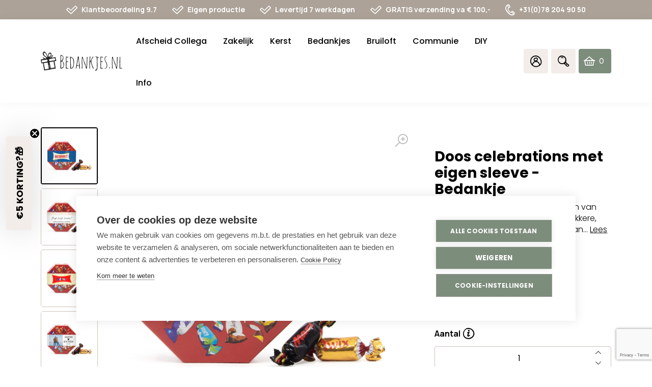

--- FILE ---
content_type: text/html; charset=utf-8
request_url: https://bedankjes.nl/collections/all/products/doos-celebrations-met-eigen-sleeve-bedankje
body_size: 104699
content:















<!DOCTYPE html>
<html class="no-js no-touch supports-no-cookies" lang="nl"  itemscope itemtype="https://schema.org/FAQPage" >
  <head>
 



    <meta charset="utf-8"/>
  <script src="https://www.google.com/recaptcha/enterprise.js?render=6LcYZlMqAAAAAD30nuw1H4p8l44yGfQBsbVPE5qW"></script>
    <meta http-equiv="X-UA-Compatible" content="IE=edge"/>
    <meta name="viewport" content="width=device-width,initial-scale=1"/>
    <!--Start Multiple Google Shopping Feeds verification-->
    <meta name="google-site-verification" content="00CahPmHC819_Oi6clqwGiJe0HY3GnBZc04-_ugoRZo" />
    <!--End Multiple Google Shopping Feeds verification-->
	
    <title>
Doos celebrations met eigen tekst - Bedankje &ndash; Bedankjes.nl
</title>

    <meta name="description" content="
Een doos met celebrations, voorzien van een persoonlijke boodschap. Een lekkere, originele en een leuke manier om dankjewel te zeggen of om iets te vieren uiteraard! Deze doos bevat 196 gram celebrations, met onder andere Mars, Bounty, Snickers, Twix, Milky Way, Maltesers en Dove.
">
    <link rel="dns-prefetch" href="https://cdn.shopify.com">
<link rel="dns-prefetch" href="https://fonts.shopifycdn.com">
    
    <style>.icon-wrapper{display:inline-block;width:1em;height:0;padding-bottom:1em;vertical-align:middle;position:relative}.icon-wrapper svg{position:absolute;top:0;left:0;width:100%;height:100%;pointer-events:none}.icon-wrapper.icon-add{padding-bottom:.625em}.icon-shopify{width:4em;padding-bottom:1em}.embed,.img{display:block;margin:1.4rem 0 0 0}.embed:first-child,.img:first-child{margin-top:0}@media screen and (min-width:768px){.embed.img__left,.img.img__left{float:left;margin-right:25px;max-width:33%}}@media screen and (min-width:768px){.embed.img__right,.img.img__right{float:right;margin-left:25px;max-width:33%}}.embed.img__fill .placeholder-svg,.embed.img__fill img,.img.img__fill .placeholder-svg,.img.img__fill img{width:100%}.embed.img__centered .placeholder-svg,.embed.img__centered img,.img.img__centered .placeholder-svg,.img.img__centered img{margin:0 auto}.embed.img__border .placeholder-svg,.embed.img__border img,.img.img__border .placeholder-svg,.img.img__border img{border:1px solid #ccc2b9}.embed.img__responsive.img__contain,.img.img__responsive.img__contain{height:0;padding-bottom:100%}.embed.img__responsive.img__contain .embed-wrapper,.embed.img__responsive.img__contain .placeholder-svg,.embed.img__responsive.img__contain img,.img.img__responsive.img__contain .embed-wrapper,.img.img__responsive.img__contain .placeholder-svg,.img.img__responsive.img__contain img{position:absolute;top:50%;left:50%;-ms-transform:translateX(-50%) translateY(-50%);transform:translateX(-50%) translateY(-50%);max-height:100%;max-width:100%;height:auto;width:auto}.embed.img__responsive.img__contain .embed-wrapper,.img.img__responsive.img__contain .embed-wrapper{width:100%}.embed.img__responsive.img__cover,.img.img__responsive.img__cover{height:0;padding-bottom:100%}.embed.img__responsive.img__cover .embed-wrapper,.embed.img__responsive.img__cover .placeholder-svg,.embed.img__responsive.img__cover img,.img.img__responsive.img__cover .embed-wrapper,.img.img__responsive.img__cover .placeholder-svg,.img.img__responsive.img__cover img{position:absolute;top:50%;left:50%;-ms-transform:translateX(-50%) translateY(-50%);transform:translateX(-50%) translateY(-50%);max-width:10000%;min-height:100%;min-width:100%;height:auto;width:auto}.embed.img__responsive.img__cover .embed-wrapper,.img.img__responsive.img__cover .embed-wrapper{width:100%}.img__responsive{position:relative;overflow:hidden}.img__responsive img{max-width:100%}.owl-carousel .owl-item .img__responsive img{width:auto}.img__background{height:0;padding-bottom:100%;background-position:center;background-size:cover}.img img{display:block;max-width:100%;height:auto;transition:opacity .2s ease-in-out}.img img.lazyload,.img img.lazyloading{opacity:0;-ms-transform:scale(.8);transform:scale(.8)}.img img.lazyloaded{opacity:1;-ms-transform:scale(1);transform:scale(1)}.img figcaption{font-size:90%;font-style:italic;margin-top:5px}.embed.left{width:50%}.embed.right{width:50%}.embed .embed-wrapper{padding-bottom:56.25%;height:0;position:relative}.embed .embed-wrapper>*{position:absolute;top:0;left:0;width:100%;height:100%}.img-wrapper{position:relative}.img-wrapper .img-wrapper-image{position:relative;z-index:1;margin:1px}.row__no-gutter .img-wrapper .img-wrapper-image{margin:0}.icon-fallback-text,.visually-hidden{position:absolute!important;overflow:hidden;clip:rect(0 0 0 0);height:1px;width:1px;margin:-1px;padding:0;border:0}.header{color:#000;background:0 0;position:fixed;top:0;left:0;right:0;z-index:9000}@media screen and (min-width:1024px){.header{background:#fff}}.header-bottom{margin-top:0;transition:all .2s ease-in-out}@media screen and (max-width:1023px){.header-bottom{padding:0 10px}}@media screen and (max-width:1023px){.header-wrapper{position:fixed;top:62px;bottom:0;overflow:auto;left:-120%;background:#fff;transition:right .2s ease-in-out;z-index:9002;width:100%;padding:42px 5px 0 5px;box-sizing:border-box}.scrolled .header-wrapper{top:58px}.header-wrapper .page-side-spacing{padding-left:0;padding-right:0}}@media screen and (max-width:767px){.header-wrapper{top:59px;padding-top:20px;padding-bottom:20px}}.header-nav__is-open .header-wrapper{left:0}@media screen and (min-width:1024px){.header-wrapper{position:relative}}.header-small{background:0 0;z-index:9003;position:relative}@media screen and (min-width:1024px){.header-small{display:none}}.header-nav-link-wrapper{display:inline-block;position:relative;width:45px;border-radius:4px;text-align:center;margin:0 3px}@media screen and (min-width:1024px){.header-nav-link-wrapper{background:#f2ede9;width:48px}}@media screen and (min-width:1024px){.header-nav-link-wrapper:hover{box-shadow:0 2px 7px 1px rgba(0,0,0,.2);background-color:#e6e1dd;cursor:pointer}}.header-nav-link-wrapper>a{display:block}.header-nav-link-wrapper>a.cart-icon{display:-ms-flexbox;display:flex}.header-nav-link-wrapper.search{position:unset}.header-nav-link-wrapper.search .icon-bedankjes-search{line-height:3rem;display:block}.header-nav-link-wrapper.search .header-dropdown-search{display:none}.search__is-open .header-nav-link-wrapper.search .header-dropdown-search{display:block;position:absolute;top:100%;left:0;right:0;background:#fff;z-index:9;padding:10px 20px;box-shadow:0 0 16px 0 rgba(0,0,0,.05)}@media screen and (min-width:1024px){.search__is-open .header-nav-link-wrapper.search .header-dropdown-search{left:unset;right:0;width:220px;padding:4px 10px}}.header-nav-link-wrapper:last-of-type{margin-right:0}.header-nav-link-wrapper.header-nav-link-wrapper-cart{display:-ms-flexbox;display:flex;-ms-flex-pack:center;justify-content:center}@media screen and (min-width:1024px){.header-nav-link-wrapper.header-nav-link-wrapper-cart{width:auto;background:#7d8d7c;color:#fff;-ms-flex-pack:justify;justify-content:space-between;-ms-flex-align:center;align-items:center;padding:0 10px;box-sizing:border-box;transition:all .2s ease-in-out}.header-nav-link-wrapper.header-nav-link-wrapper-cart i{color:#fff}.header-nav-link-wrapper.header-nav-link-wrapper-cart:hover{background:#9eaa9d}}.header-nav-link-wrapper a{color:#fff}.header-nav-link-wrapper a:active,.header-nav-link-wrapper a:focus,.header-nav-link-wrapper a:hover{text-decoration:none}.header-nav-link-wrapper a i{line-height:3rem}@media screen and (min-width:1024px){.header-top .col-secondary-nav{display:-ms-flexbox;display:flex;-ms-flex-pack:end;justify-content:flex-end;-ms-flex-align:center;align-items:center}}.header-dropdown{overflow:hidden;text-align:left;max-height:0;position:absolute;top:100%;background:#fff;width:240px;right:0;box-sizing:border-box}@media screen and (max-width:1023px){.header-dropdown{top:112%}}.collapsible__is-open .header-dropdown{border:1px solid #dedede;max-height:900px;padding:10px;z-index:5}.header-wrapper-shadow{background:#000;position:fixed;top:0;left:0;right:0;opacity:0;transition:opacity .2s ease-in-out;z-index:9001}.header-nav__is-open .header-wrapper-shadow{opacity:.3;bottom:0}@media screen and (min-width:1024px){.header-nav__is-open .header-wrapper-shadow{top:100%;position:absolute;height:calc(100vh - 163px)}}.header-navigation__primary{font-family:Poppins,sans-serif;font-weight:300;font-style:normal;font-size:1rem}@media screen and (min-width:1024px){.header-navigation__primary .header-nav-list.level-1{margin-left:-8px}}@media screen and (min-width:1280px){.header-navigation__primary .header-nav-list.level-1{margin-left:-16px}}@media screen and (min-width:1024px){.header-navigation__primary .header-nav-list.level-1 .header-nav-list-item.level-1{float:left}}@media screen and (min-width:1024px){.header-navigation__primary .header-nav-list.level-1 .header-nav-list-item.level-1.link-active__true .header-nav-link.level-1{border-color:#7d8d7c;color:#7d8d7c}}.header-navigation__primary .header-nav-list.level-1 .header-nav-list-item.level-1.has-subnav .header-nav-list.level-2{display:none;max-height:1000px;overflow:visible}.header-navigation__primary .header-nav-list.level-1 .header-nav-list-item.level-1.has-subnav.collapsible__is-open .header-nav-list.level-2,.no-touch .header-navigation__primary .header-nav-list.level-1 .header-nav-list-item.level-1.has-subnav:hover .header-nav-list.level-2{display:block;padding-left:10px}@media screen and (min-width:1024px){.header-navigation__primary .header-nav-list.level-1 .header-nav-list-item.level-1.has-subnav.collapsible__is-open .header-nav-list.level-2,.no-touch .header-navigation__primary .header-nav-list.level-1 .header-nav-list-item.level-1.has-subnav:hover .header-nav-list.level-2{padding:15px 16px;box-sizing:border-box;z-index:9004}}.touch .header-navigation__primary .header-nav-list.level-1 .header-nav-list-item.level-1.collapsible__is-open{padding-bottom:20px}.touch .header-navigation__primary .header-nav-list.level-1 .header-nav-list-item.level-1.collapsible__is-open .header-nav-link.level-1 .header-nav-link-trigger .la{-ms-transform:rotate(0);transform:rotateZ(0)}.header-navigation__primary .header-nav-list.level-2{background:#fff}@media screen and (min-width:1024px){.header-navigation__primary .header-nav-list.level-2{border-bottom-left-radius:4px;border-bottom-right-radius:4px;position:absolute;top:100%;min-width:290px}}.header-navigation__primary .header-nav-list.level-3{background:#fff}.header-navigation__primary .header-nav-list .header-nav-list-item.level-3{position:relative}.header-nav-list-item.level-2{position:relative}.header-nav-list-item.level-2.has-subnav .header-nav-link.level-2{font-weight:500}.header-nav-list-item.level-2.has-subnav .header-nav-link.level-2 .header-nav-link-trigger{-ms-transform:none!important;transform:none!important}.header-nav-list-item.level-2.has-subnav .header-nav-link.level-2 .header-nav-link-trigger .minus{display:none}.header-nav-list-item.level-2.has-subnav .header-nav-link.level-2 .header-nav-link-trigger .plus{display:block;padding-left:30px}.header-nav-list-item.level-2.has-subnav .header-nav-list.level-3{display:none;max-height:1000px;overflow:visible}.header-nav-list-item.level-2.has-subnav.collapsible__is-open .header-nav-link.level-2 .header-nav-link-trigger{-ms-transform:none!important;transform:none!important}.header-nav-list-item.level-2.has-subnav.collapsible__is-open .header-nav-link.level-2 .header-nav-link-trigger .plus{display:none}.header-nav-list-item.level-2.has-subnav.collapsible__is-open .header-nav-link.level-2 .header-nav-link-trigger .minus{display:block;padding-left:30px}.header-nav-list-item.level-2.has-subnav.collapsible__is-open .header-nav-list.level-3{display:block;padding:5px 9px;box-sizing:border-box}@media screen and (min-width:1024px){.header-nav-list-item.level-2.has-subnav.collapsible__is-open .header-nav-list.level-3{padding-right:30px}}.header-navigation__secondary{position:relative}@media screen and (min-width:1024px){.header-navigation__secondary{display:-ms-flexbox;display:flex;float:right}}.header-nav-link{display:inline-block;padding:0;transition:all .2s ease-in-out}.header-nav-link.nav-toggle{cursor:pointer}@media screen and (max-width:1023px){.header-nav-link{position:relative}}.header-nav-link.level-1{display:inline-block;line-height:2.9rem;margin:0;border-bottom:2px solid transparent;font-weight:500;font-size:1rem}@media screen and (min-width:768px){.header-nav-link.level-1{font-size:.9375rem}}@media screen and (max-width:1023px){.header-nav-link.level-1{display:block;width:100%}}@media screen and (min-width:1024px){.header-nav-link.level-1{display:block;margin:6px 8px 0 8px;padding:14px 0}.scrolled .header-nav-link.level-1{padding:7px 0}}@media screen and (min-width:1280px){.header-nav-link.level-1{margin:6px 16px 0 16px;font-size:1rem}}.header-nav-link.level-1:active,.header-nav-link.level-1:focus,.header-nav-link.level-1:hover{text-decoration:none}.no-touch .header-nav-link.level-1:focus,.no-touch .header-nav-link.level-1:hover{color:#7d8d7c}.no-touch .header-nav-link.level-1:active{border-color:#7d8d7c}@media screen and (min-width:1024px){.header-nav-link.level-1 .header-nav-link-trigger{display:none}}.header-nav-link.level-2{display:block;padding:8px 0;color:#000;font-weight:400}@media screen and (min-width:1024px){.header-nav-link.level-2{display:-ms-flexbox;display:flex;-ms-flex-pack:justify;justify-content:space-between;-ms-flex-align:center;align-items:center}}.header-nav-link.level-2:active,.header-nav-link.level-2:focus,.header-nav-link.level-2:hover{text-decoration:underline}@media screen and (min-width:1024px){.header-nav-link.level-2 .header-nav-link-trigger{position:relative}}.header-nav-link.level-3{display:block;padding:8px 0;color:#000;font-weight:400}.header-nav-link.level-3:active,.header-nav-link.level-3:focus,.header-nav-link.level-3:hover{text-decoration:underline}.account-nav-col .account-nav-list{margin-bottom:40px}.account-nav-list li .account-nav-list-link{display:block;padding:5px 0;color:#000;text-decoration:none}.account-nav-list li a.account-nav-list-link:active,.account-nav-list li a.account-nav-list-link:focus,.account-nav-list li a.account-nav-list-link:hover{text-decoration:underline}.account-nav-list li.account-nav__active{font-weight:600}.account-nav-list li.account-nav-list-loggedin{margin-bottom:1.4rem}.account-nav-list li.account-nav-list-loggedin span{display:inline-block}.account-nav-list li.account-nav-list-logout{margin-top:1.4rem}.login-template p>a,.register-template p>a,.reset_password-template p>a{text-decoration:underline}.login-template p>a:hover,.register-template p>a:hover,.reset_password-template p>a:hover{color:#7d8d7c}.login-template form .buttons,.register-template form .buttons,.reset_password-template form .buttons{display:-ms-flexbox;display:flex;-ms-flex-pack:end;justify-content:flex-end}.login-template form .buttons .button,.register-template form .buttons .button,.reset_password-template form .buttons .button{margin:10px 5px}.login-template form .buttons .button.button__primary,.register-template form .buttons .button.button__primary,.reset_password-template form .buttons .button.button__primary{width:40%}.login-template .form-success,.register-template .form-success,.reset_password-template .form-success{margin-bottom:30px}.cart-icon{position:relative;text-align:left}@media screen and (min-width:1024px){.cart-icon{display:-ms-flexbox;display:flex;-ms-flex-pack:justify;justify-content:space-between;-ms-flex-align:center;align-items:center;width:100%;height:48px}}@media screen and (min-width:1024px){.cart-icon .icon-bedankjes-cart{position:absolute;left:0}}@media screen and (max-width:1023px){.cart-icon .cart-count{position:absolute;top:.4rem;left:auto;right:-30%;background:#7d8d7c;color:#fff;font-weight:700;font-family:Manrope,sans-serif;font-size:10px;border-radius:1rem;height:1rem;min-width:1rem;line-height:1rem;padding:0 4px;box-sizing:border-box}}.cart-icon .cart-count span{text-align:center;display:block;position:relative;line-height:1rem}@media screen and (min-width:1024px){.cart-icon .cart-count{color:inherit;margin-left:30px;margin-right:5px}.cart-icon .cart-count span{font-family:Sen,sans-serif;color:#fff}}.cart-icon .cart-icon-total{display:none}@media screen and (min-width:1024px){.cart-icon .cart-icon-total{display:inline-block;font-family:Manrope,sans-serif;font-weight:700;color:#fff}.scrolled .cart-icon .cart-icon-total{display:none}}.header-small,.header-wrapper{box-shadow:0 0 16px 0 rgba(0,0,0,.05)}.header{transition:all .2s ease-in-out}.header .fill{fill:#000}.header a{color:#000}@media screen and (max-width:1023px){.header .header-top{display:none}}@media screen and (min-width:1024px){.header .header-top{padding:0;display:-ms-flexbox;display:flex;-ms-flex-pack:start;justify-content:flex-start;-ms-flex-align:center;align-items:center;-ms-flex-wrap:nowrap;flex-wrap:nowrap}}.header-small{background:0 0}.header-small .page-center.page-side-spacing{background:#fff;padding-top:3px;padding-bottom:0;box-sizing:border-box}.header-small .header-nav-link-wrapper{border-bottom:2px solid transparent;border-radius:0;margin:0}.header-small .header-nav-link-wrapper.nav-toggle-wrapper{border-bottom:0}.header-nav__is-open .header-small .header-nav-link-wrapper.nav-toggle-wrapper .nav-toggle .icon-bedankjes-menu:before{font-family:LineAwesome;content:"\f00d";font-size:1.75rem;line-height:2.875rem}@media screen and (max-width:479px){.header-small .header-nav-link-wrapper.home-btn{display:none}}.header-small .header-nav-link-wrapper i{line-height:3.125rem;font-size:1.4rem}.header-small .header-nav-link-wrapper i.icon-bedankjes-menu{font-size:1rem;line-height:2.875rem}.header-small .header-nav-link-wrapper i.icon-bedankjes-home{font-size:1.2rem}.header-small .header-nav-link-wrapper.active{border-color:#7d8d7c}.header-small .header-nav-link-wrapper.active i{color:#7d8d7c}.header-small .col-secondary-nav{display:-ms-flexbox;display:flex;-ms-flex-pack:justify;justify-content:space-between;-ms-flex-align:center;align-items:center;position:unset;margin-top:4px;padding:0 6px}@media screen and (min-width:1024px){.header-small .col-secondary-nav{position:relative}}.topbar{background:#fff;transition:all .2s ease-in-out}@media screen and (max-width:767px){.topbar{display:none}}.scrolled .topbar{display:none}.topbar.page-row__accent{background:#ccc2b9}.topbar.page-row__accent-light{background:#f2ede9}.topbar.page-row__accent-medium{background:#beb1a6}.topbar.page-row__accent-dark{background:#aca298}.topbar .topbar-usp-list{display:-ms-flexbox;display:flex;-ms-flex-pack:justify;justify-content:space-between;-ms-flex-align:center;align-items:center;max-width:1020px;margin:0 auto}.topbar .topbar-usp-list li{display:-ms-inline-flexbox;display:inline-flex;-ms-flex-align:center;align-items:center;font-size:.625rem;font-family:Manrope,sans-serif;font-weight:700;line-height:2.375rem}@media screen and (min-width:1024px){.topbar .topbar-usp-list li{font-size:.75rem}}@media screen and (min-width:1280px){.topbar .topbar-usp-list li{font-size:.875rem}}.topbar .topbar-usp-list li i{padding-right:8px;font-size:1rem}@media screen and (min-width:1024px){.topbar .topbar-usp-list li i{font-size:1.1875rem}}@media screen and (min-width:1280px){.topbar .topbar-usp-list li i{font-size:1.375rem}}.topbar .topbar-usp-list.text__white a,.topbar .topbar-usp-list.text__white i,.topbar .topbar-usp-list.text__white li{color:#fff}@media screen and (min-width:1024px){.logo-wrapper{position:relative;top:0;transition:all .2s ease-in-out}}.logo-wrapper .logo-link{padding-bottom:26.5%;height:0;position:relative;display:block;transition:all .2s ease-in-out}.logo-wrapper .logo-link .logo{position:absolute;top:0;left:0;display:block;height:100%;width:100%}.header .logo-wrapper{max-width:120px}@media screen and (max-width:767px){.header .logo-wrapper{margin:0 auto 0 0}}@media screen and (min-width:480px){.header .logo-wrapper{max-width:130px}}@media screen and (min-width:1025px){.header .logo-wrapper{max-width:140px}}@media screen and (min-width:1280px){.header .logo-wrapper{max-width:160px}}</style><link rel="preload" as="style" href="//bedankjes.nl/cdn/shop/t/47/assets/code-theme-global.css?v=96572878899959935691764705940">
<link rel="preload" as="style" href="//bedankjes.nl/cdn/shop/t/47/assets/code-theme-cart.css?v=174218940717888230351761913415">
<link rel="stylesheet" media="all" href="//bedankjes.nl/cdn/shop/t/47/assets/code-theme-global.css?v=96572878899959935691764705940">
<link rel="stylesheet" media="all" href="//bedankjes.nl/cdn/shop/t/47/assets/code-theme-cart.css?v=174218940717888230351761913415"><link rel="prefetch" as="style" href="//bedankjes.nl/cdn/shop/t/47/assets/code-theme-index.css?v=13008628976601656981747121533"><link rel="prefetch" as="style" href="//bedankjes.nl/cdn/shop/t/47/assets/code-theme-article.css?v=28884656779479142181761913416"><link rel="prefetch" as="style" href="//bedankjes.nl/cdn/shop/t/47/assets/code-theme-blog.css?v=48304522550850543821761913416"><link rel="prefetch" as="style" href="//bedankjes.nl/cdn/shop/t/47/assets/code-theme-cart.css?v=174218940717888230351761913415"><link rel="prefetch" as="style" href="//bedankjes.nl/cdn/shop/t/47/assets/code-theme-collection.css?v=52977185149200104241747121533"><link rel="prefetch" as="style" href="//bedankjes.nl/cdn/shop/t/47/assets/code-theme-gift-card.css?v=143283811333793531411747121533"><link rel="prefetch" as="style" href="//bedankjes.nl/cdn/shop/t/47/assets/code-theme-password.css?v=11331204931749331791747121534"><link rel="preload" as="style" href="//bedankjes.nl/cdn/shop/t/47/assets/code-theme-product.css?v=113565300353319339831764705940">
    <link rel="stylesheet" media="all" href="//bedankjes.nl/cdn/shop/t/47/assets/code-theme-product.css?v=113565300353319339831764705940"><link rel="stylesheet" media="print" href="//bedankjes.nl/cdn/shop/t/47/assets/print.scss.css?v=63232951156770505611738595407">

    <script src="//bedankjes.nl/cdn/shop/t/47/assets/code-theme-global.js?v=121313117088346588021755859956" defer="defer"></script><script src="//bedankjes.nl/cdn/shopifycloud/storefront/assets/themes_support/api.jquery-7ab1a3a4.js" defer="defer" onload="setMoneyFormat()"></script><script src="//bedankjes.nl/cdn/shop/t/47/assets/code-theme-global-defer.min.js?v=94531779312265745031757668969" defer="defer"></script><link rel="prefetch" href="//bedankjes.nl/cdn/shop/t/47/assets/code-theme-template-collection.min.js?v=151556950621931029061747121528"><script src="//bedankjes.nl/cdn/shop/t/47/assets/code-theme-template-product.min.js?v=56371109809961429051749286912" defer="defer"></script><link rel="prefetch" href="//bedankjes.nl/cdn/shop/t/47/assets/code-theme-template-addresses.min.js?v=74250856808769389041738595394"><link rel="prefetch" href="//bedankjes.nl/cdn/shop/t/47/assets/code-theme-template-password.min.js?v=58122783976122958051738595390"><link rel="prefetch" href="//bedankjes.nl/cdn/shop/t/47/assets/code-theme-template-login.min.js?v=73742935696453749331738595387"><script>document.documentElement.className = document.documentElement.className.replace('no-js', 'js');
  if (!!("ontouchstart" in document)) {
    document.documentElement.className = document.documentElement.className.replace("no-touch", "touch");
  }function setMoneyFormat(){
    Shopify.money_format = '€ {{amount_with_comma_separator}}';
  }window.theme = {
    strings: {
      addToCart: "Bestel nu",
      soldOut: "Uitverkocht",
      unavailable: "Niet beschikbaar"
    },
    moneyFormat: "€ {{amount_with_comma_separator}}",
    moneyCentsDelimiter: ",",
    moneyThousandsDelimiter: "."
  };
</script>

    <link rel="apple-touch-icon" sizes="180x180" href="//bedankjes.nl/cdn/shop/t/47/assets/apple-touch-icon.png?v=55706853247999592501738595390">
<link rel="icon" type="image/png" sizes="32x32" href="//bedankjes.nl/cdn/shop/t/47/assets/favicon-32x32.png?v=11492150064234877351738595388">
<link rel="icon" type="image/png" sizes="16x16" href="//bedankjes.nl/cdn/shop/t/47/assets/favicon-16x16.png?v=127488758782884968171738595389">
<link rel="manifest" href="//bedankjes.nl/cdn/shop/t/47/assets/site.webmanifest?v=113904890110570689101738595387">
<link rel="mask-icon" href="//bedankjes.nl/cdn/shop/t/47/assets/safari-pinned-tab.svg?v=103572630666395801481738595389" color="#fff">
<link rel="shortcut icon" href="//bedankjes.nl/cdn/shop/t/47/assets/favicon.ico?v=494851983393006051738595388">
<meta name="msapplication-TileColor" content="#fff">
<meta name="msapplication-config" content="//bedankjes.nl/cdn/shop/t/47/assets/browserconfig.xml?v=37039555560521682261738595390">
<meta name="theme-color" content="#fff">

    <link rel="canonical" href="https://bedankjes.nl/products/doos-celebrations-met-eigen-sleeve-bedankje">
    


<meta property="og:site_name" content="Bedankjes.nl">
<meta property="og:url" content="https://bedankjes.nl/products/doos-celebrations-met-eigen-sleeve-bedankje">
<meta property="og:title" content="Doos celebrations met eigen sleeve - Bedankje">
<meta property="og:type" content="product">
<meta property="og:description" content="Een doos met celebrations, voorzien van een persoonlijke boodschap. Een lekkere, originele en een leuke manier om dankjewel te zeggen of om iets te vieren uiteraard! Deze doos bevat 196 gram celebrations, met onder andere Mars, Bounty, Snickers, Twix, Milky Way, Maltesers en Dove."><meta property="product:availability" content="instock">
  <meta property="product:price:amount" content="8,95">
  <meta property="product:price:currency" content="EUR"><meta property="og:image" content="http://bedankjes.nl/cdn/shop/products/CELEBRATIONBOX-NIEUW2_fcee7d6f-8f45-450b-b2f0-422d93ae1aae.jpg?v=1667314250">
      <meta property="og:image:secure_url" content="https://bedankjes.nl/cdn/shop/products/CELEBRATIONBOX-NIEUW2_fcee7d6f-8f45-450b-b2f0-422d93ae1aae.jpg?v=1667314250">
      <meta property="og:image:width" content="1500">
      <meta property="og:image:height" content="1500">
      <meta property="og:image:alt" content="Doos celebrations met eigen sleeve - Bedankje - Bedankjes.nl"><meta property="og:image" content="http://bedankjes.nl/cdn/shop/products/CELEBRATIONBOX-NIEUW4_7562a6b7-1b87-46ea-90ed-632415b5f188.jpg?v=1667314250">
      <meta property="og:image:secure_url" content="https://bedankjes.nl/cdn/shop/products/CELEBRATIONBOX-NIEUW4_7562a6b7-1b87-46ea-90ed-632415b5f188.jpg?v=1667314250">
      <meta property="og:image:width" content="1500">
      <meta property="og:image:height" content="1500">
      <meta property="og:image:alt" content="Doos celebrations met eigen sleeve - Bedankje - Bedankjes.nl"><meta property="og:image" content="http://bedankjes.nl/cdn/shop/products/CELEBRATIONBOX-NIEUW1_6e3779cf-e77b-4dd2-959e-14b7f3a1cacd.jpg?v=1667314250">
      <meta property="og:image:secure_url" content="https://bedankjes.nl/cdn/shop/products/CELEBRATIONBOX-NIEUW1_6e3779cf-e77b-4dd2-959e-14b7f3a1cacd.jpg?v=1667314250">
      <meta property="og:image:width" content="1500">
      <meta property="og:image:height" content="1500">
      <meta property="og:image:alt" content="Doos celebrations met eigen sleeve - Bedankje - Bedankjes.nl">

<meta name="twitter:site" content="@">
<meta name="twitter:card" content="summary_large_image">
<meta name="twitter:title" content="Doos celebrations met eigen sleeve - Bedankje">
<meta name="twitter:description" content="Een doos met celebrations, voorzien van een persoonlijke boodschap. Een lekkere, originele en een leuke manier om dankjewel te zeggen of om iets te vieren uiteraard! Deze doos bevat 196 gram celebrations, met onder andere Mars, Bounty, Snickers, Twix, Milky Way, Maltesers en Dove.">

    


    <!-- Start of Booster Apps Seo-0.1--><meta name="google-site-verification" content="juLF8FPEznrHs1y-JzcKhweq8kZxIifMz3G0e5nKBqA" />
<meta name="description" content="Een doos met celebrations, voorzien van een persoonlijke boodschap. Een lekkere, originele en een leuke manier om dankjewel te zeggen of om iets te vieren uiteraard! Deze doos bevat 196 gram celebrations, met onder andere Mars, Bounty, Snickers, ..." /><script type="application/ld+json">
  {
    "@context": "https://schema.org",
    "@type": "Organization",
    "name": "Bedankjes.nl",
    "url": "https://bedankjes.nl",
    "description": "De leukste persoonlijke bedankjes voor je bruiloft, zakelijke bedankjes voor klanten en medewerkers, bedankjes voor afscheid van je collega's en nog veel meer. Maak jouw persoonlijke bedankje met onze ontwerptool. Snel, persoonlijk en professioneel. Klanten beoordelen ons met een 9.3.","image": "https://bedankjes.nl/cdn/shop/t/47/assets/logo.png?28068",
      "logo": "https://bedankjes.nl/cdn/shop/t/47/assets/logo.png?28068","sameAs": [""],
    "telephone": "+31782049050",
    "address": {
      "@type": "PostalAddress",
      "streetAddress": "Edisonweg 30b",
      "addressLocality": "Alblasserdam",
      "addressRegion": "",
      "postalCode": "2952 AD",
      "addressCountry": "Nederland"
    }
  }
</script>

<script type="application/ld+json">
  {
    "@context": "https://schema.org",
    "@type": "WebSite",
    "name": "Bedankjes.nl",
    "url": "https://bedankjes.nl",
    "potentialAction": {
      "@type": "SearchAction",
      "query-input": "required name=query",
      "target": "https://bedankjes.nl/search?q={query}"
    }
  }
</script><script type="application/ld+json">
  {
    "@context": "https://schema.org",
    "@type": "Product",
    "name": "Doos celebrations met eigen sleeve - Bedankje",
    "brand": {"@type": "Brand","name": "Bedankjes.nl"},
    "sku": "BD-CELEBRATIONS",
    "mpn": "",
    "description": "Een doos met celebrations, voorzien van een persoonlijke boodschap. Een lekkere, originele en een leuke manier om dankjewel te zeggen of om iets te vieren uiteraard! \nDeze doos bevat 196 gram celebrations, met onder andere Mars, Bounty, Snickers, Twix, Milky Way, Maltesers en Dove. ",
    "url": "https://bedankjes.nl/products/doos-celebrations-met-eigen-sleeve-bedankje","image": "https://bedankjes.nl/cdn/shop/products/CELEBRATIONBOX-NIEUW2_fcee7d6f-8f45-450b-b2f0-422d93ae1aae_1500x.jpg?v=1667314250","itemCondition": "https://schema.org/NewCondition",
    "offers": [{
          "@type": "Offer","price": "8.95","priceCurrency": "EUR",
          "itemCondition": "https://schema.org/NewCondition",
          "url": "https://bedankjes.nl/products/doos-celebrations-met-eigen-sleeve-bedankje?variant=39318272344201",
          "sku": "BD-CELEBRATIONS",
          "mpn": "",
          "availability" : "https://schema.org/InStock",
          "priceValidUntil": "2026-01-02","gtin14": ""}],"aggregateRating": {
"@type": "AggregateRating",
"ratingCount": 68,
"ratingValue": 5.00
}}
</script>
<!-- end of Booster Apps SEO -->

<link href="https://fonts.googleapis.com/css?family=Poppins:300,400,500,600,700&display=swap&subset=devanagari,latin-ext" rel="stylesheet"><link href="https://fonts.googleapis.com/css?family=Amatic+SC:400,700&display=swap&subset=latin-ext" rel="stylesheet"><link href="https://fonts.googleapis.com/css2?family=Manrope:wght@400;500;700&display=swap" rel="stylesheet"><link href="https://fonts.googleapis.com/css2?family=Sen:wght@400;700;800&display=swap" rel="stylesheet">

    
  <script>window.performance && window.performance.mark && window.performance.mark('shopify.content_for_header.start');</script><meta name="google-site-verification" content="rDDfEdFPAuYAsLKReBvd7MCYDeS59e6OxMomDIc9SZM">
<meta name="google-site-verification" content="juLF8FPEznrHs1y-JzcKhweq8kZxIifMz3G0e5nKBqA">
<meta name="google-site-verification" content="A9RoOoTF7RBeLDdirmOEkL3XMD2gC5ndI_mu1SVBZI4">
<meta name="google-site-verification" content="FqGN85bgytVTFHRYaCPM-bQTahcM-0IyoJmzE9ZftXk">
<meta name="facebook-domain-verification" content="e8lo5h20nqkis287of3347t2kfphci">
<meta id="shopify-digital-wallet" name="shopify-digital-wallet" content="/36153426057/digital_wallets/dialog">
<meta name="shopify-checkout-api-token" content="5f978eabb024ffeb0fd041ccbaadf3a7">
<meta id="in-context-paypal-metadata" data-shop-id="36153426057" data-venmo-supported="false" data-environment="production" data-locale="nl_NL" data-paypal-v4="true" data-currency="EUR">
<link rel="alternate" type="application/json+oembed" href="https://bedankjes.nl/products/doos-celebrations-met-eigen-sleeve-bedankje.oembed">
<script async="async" src="/checkouts/internal/preloads.js?locale=nl-NL"></script>
<script id="shopify-features" type="application/json">{"accessToken":"5f978eabb024ffeb0fd041ccbaadf3a7","betas":["rich-media-storefront-analytics"],"domain":"bedankjes.nl","predictiveSearch":true,"shopId":36153426057,"locale":"nl"}</script>
<script>var Shopify = Shopify || {};
Shopify.shop = "bedankjes.myshopify.com";
Shopify.locale = "nl";
Shopify.currency = {"active":"EUR","rate":"1.0"};
Shopify.country = "NL";
Shopify.theme = {"name":"bedankjes | iO | Github Connection | Main","id":178936742237,"schema_name":"Bedankjes.nl","schema_version":"3.1.0","theme_store_id":null,"role":"main"};
Shopify.theme.handle = "null";
Shopify.theme.style = {"id":null,"handle":null};
Shopify.cdnHost = "bedankjes.nl/cdn";
Shopify.routes = Shopify.routes || {};
Shopify.routes.root = "/";</script>
<script type="module">!function(o){(o.Shopify=o.Shopify||{}).modules=!0}(window);</script>
<script>!function(o){function n(){var o=[];function n(){o.push(Array.prototype.slice.apply(arguments))}return n.q=o,n}var t=o.Shopify=o.Shopify||{};t.loadFeatures=n(),t.autoloadFeatures=n()}(window);</script>
<script id="shop-js-analytics" type="application/json">{"pageType":"product"}</script>
<script defer="defer" async type="module" src="//bedankjes.nl/cdn/shopifycloud/shop-js/modules/v2/client.init-shop-cart-sync_TYIdXJhk.nl.esm.js"></script>
<script defer="defer" async type="module" src="//bedankjes.nl/cdn/shopifycloud/shop-js/modules/v2/chunk.common_B02BEaEK.esm.js"></script>
<script type="module">
  await import("//bedankjes.nl/cdn/shopifycloud/shop-js/modules/v2/client.init-shop-cart-sync_TYIdXJhk.nl.esm.js");
await import("//bedankjes.nl/cdn/shopifycloud/shop-js/modules/v2/chunk.common_B02BEaEK.esm.js");

  window.Shopify.SignInWithShop?.initShopCartSync?.({"fedCMEnabled":true,"windoidEnabled":true});

</script>
<script>(function() {
  var isLoaded = false;
  function asyncLoad() {
    if (isLoaded) return;
    isLoaded = true;
    var urls = ["https:\/\/pitchprint.io\/rsc\/js\/shopify.js?shop=bedankjes.myshopify.com","https:\/\/pitchprint.io\/rsc\/js\/shopify.js?shop=bedankjes.myshopify.com","https:\/\/pitchprint.io\/rsc\/js\/shopify.js?shop=bedankjes.myshopify.com","https:\/\/pitchprint.io\/rsc\/js\/shopify.js?shop=bedankjes.myshopify.com","https:\/\/cdn.shopify.com\/s\/files\/1\/0361\/5342\/6057\/t\/1\/assets\/omegarfq_init.js?v=1607165332\u0026shop=bedankjes.myshopify.com","https:\/\/cdn.shopify.com\/s\/files\/1\/0361\/5342\/6057\/t\/36\/assets\/booster_eu_cookie_36153426057.js?v=1686645458\u0026shop=bedankjes.myshopify.com","https:\/\/node1.itoris.com\/dpo\/storefront\/include.js?shop=bedankjes.myshopify.com","https:\/\/node1.itoris.com\/tierprice\/storefront\/include.js?shop=bedankjes.myshopify.com","https:\/\/na.shgcdn3.com\/pixel-collector.js?shop=bedankjes.myshopify.com"];
    for (var i = 0; i < urls.length; i++) {
      var s = document.createElement('script');
      s.type = 'text/javascript';
      s.async = true;
      s.src = urls[i];
      var x = document.getElementsByTagName('script')[0];
      x.parentNode.insertBefore(s, x);
    }
  };
  if(window.attachEvent) {
    window.attachEvent('onload', asyncLoad);
  } else {
    window.addEventListener('load', asyncLoad, false);
  }
})();</script>
<script id="__st">var __st={"a":36153426057,"offset":3600,"reqid":"2e609ded-a33a-4517-88d7-1626132c0b36-1764781040","pageurl":"bedankjes.nl\/collections\/all\/products\/doos-celebrations-met-eigen-sleeve-bedankje","u":"1909a34a5913","p":"product","rtyp":"product","rid":6557282828425};</script>
<script>window.ShopifyPaypalV4VisibilityTracking = true;</script>
<script id="captcha-bootstrap">!function(){'use strict';const t='contact',e='account',n='new_comment',o=[[t,t],['blogs',n],['comments',n],[t,'customer']],c=[[e,'customer_login'],[e,'guest_login'],[e,'recover_customer_password'],[e,'create_customer']],r=t=>t.map((([t,e])=>`form[action*='/${t}']:not([data-nocaptcha='true']) input[name='form_type'][value='${e}']`)).join(','),a=t=>()=>t?[...document.querySelectorAll(t)].map((t=>t.form)):[];function s(){const t=[...o],e=r(t);return a(e)}const i='password',u='form_key',d=['recaptcha-v3-token','g-recaptcha-response','h-captcha-response',i],f=()=>{try{return window.sessionStorage}catch{return}},m='__shopify_v',_=t=>t.elements[u];function p(t,e,n=!1){try{const o=window.sessionStorage,c=JSON.parse(o.getItem(e)),{data:r}=function(t){const{data:e,action:n}=t;return t[m]||n?{data:e,action:n}:{data:t,action:n}}(c);for(const[e,n]of Object.entries(r))t.elements[e]&&(t.elements[e].value=n);n&&o.removeItem(e)}catch(o){console.error('form repopulation failed',{error:o})}}const l='form_type',E='cptcha';function T(t){t.dataset[E]=!0}const w=window,h=w.document,L='Shopify',v='ce_forms',y='captcha';let A=!1;((t,e)=>{const n=(g='f06e6c50-85a8-45c8-87d0-21a2b65856fe',I='https://cdn.shopify.com/shopifycloud/storefront-forms-hcaptcha/ce_storefront_forms_captcha_hcaptcha.v1.5.2.iife.js',D={infoText:'Beschermd door hCaptcha',privacyText:'Privacy',termsText:'Voorwaarden'},(t,e,n)=>{const o=w[L][v],c=o.bindForm;if(c)return c(t,g,e,D).then(n);var r;o.q.push([[t,g,e,D],n]),r=I,A||(h.body.append(Object.assign(h.createElement('script'),{id:'captcha-provider',async:!0,src:r})),A=!0)});var g,I,D;w[L]=w[L]||{},w[L][v]=w[L][v]||{},w[L][v].q=[],w[L][y]=w[L][y]||{},w[L][y].protect=function(t,e){n(t,void 0,e),T(t)},Object.freeze(w[L][y]),function(t,e,n,w,h,L){const[v,y,A,g]=function(t,e,n){const i=e?o:[],u=t?c:[],d=[...i,...u],f=r(d),m=r(i),_=r(d.filter((([t,e])=>n.includes(e))));return[a(f),a(m),a(_),s()]}(w,h,L),I=t=>{const e=t.target;return e instanceof HTMLFormElement?e:e&&e.form},D=t=>v().includes(t);t.addEventListener('submit',(t=>{const e=I(t);if(!e)return;const n=D(e)&&!e.dataset.hcaptchaBound&&!e.dataset.recaptchaBound,o=_(e),c=g().includes(e)&&(!o||!o.value);(n||c)&&t.preventDefault(),c&&!n&&(function(t){try{if(!f())return;!function(t){const e=f();if(!e)return;const n=_(t);if(!n)return;const o=n.value;o&&e.removeItem(o)}(t);const e=Array.from(Array(32),(()=>Math.random().toString(36)[2])).join('');!function(t,e){_(t)||t.append(Object.assign(document.createElement('input'),{type:'hidden',name:u})),t.elements[u].value=e}(t,e),function(t,e){const n=f();if(!n)return;const o=[...t.querySelectorAll(`input[type='${i}']`)].map((({name:t})=>t)),c=[...d,...o],r={};for(const[a,s]of new FormData(t).entries())c.includes(a)||(r[a]=s);n.setItem(e,JSON.stringify({[m]:1,action:t.action,data:r}))}(t,e)}catch(e){console.error('failed to persist form',e)}}(e),e.submit())}));const S=(t,e)=>{t&&!t.dataset[E]&&(n(t,e.some((e=>e===t))),T(t))};for(const o of['focusin','change'])t.addEventListener(o,(t=>{const e=I(t);D(e)&&S(e,y())}));const B=e.get('form_key'),M=e.get(l),P=B&&M;t.addEventListener('DOMContentLoaded',(()=>{const t=y();if(P)for(const e of t)e.elements[l].value===M&&p(e,B);[...new Set([...A(),...v().filter((t=>'true'===t.dataset.shopifyCaptcha))])].forEach((e=>S(e,t)))}))}(h,new URLSearchParams(w.location.search),n,t,e,['guest_login'])})(!0,!0)}();</script>
<script integrity="sha256-52AcMU7V7pcBOXWImdc/TAGTFKeNjmkeM1Pvks/DTgc=" data-source-attribution="shopify.loadfeatures" defer="defer" src="//bedankjes.nl/cdn/shopifycloud/storefront/assets/storefront/load_feature-81c60534.js" crossorigin="anonymous"></script>
<script data-source-attribution="shopify.dynamic_checkout.dynamic.init">var Shopify=Shopify||{};Shopify.PaymentButton=Shopify.PaymentButton||{isStorefrontPortableWallets:!0,init:function(){window.Shopify.PaymentButton.init=function(){};var t=document.createElement("script");t.src="https://bedankjes.nl/cdn/shopifycloud/portable-wallets/latest/portable-wallets.nl.js",t.type="module",document.head.appendChild(t)}};
</script>
<script data-source-attribution="shopify.dynamic_checkout.buyer_consent">
  function portableWalletsHideBuyerConsent(e){var t=document.getElementById("shopify-buyer-consent"),n=document.getElementById("shopify-subscription-policy-button");t&&n&&(t.classList.add("hidden"),t.setAttribute("aria-hidden","true"),n.removeEventListener("click",e))}function portableWalletsShowBuyerConsent(e){var t=document.getElementById("shopify-buyer-consent"),n=document.getElementById("shopify-subscription-policy-button");t&&n&&(t.classList.remove("hidden"),t.removeAttribute("aria-hidden"),n.addEventListener("click",e))}window.Shopify?.PaymentButton&&(window.Shopify.PaymentButton.hideBuyerConsent=portableWalletsHideBuyerConsent,window.Shopify.PaymentButton.showBuyerConsent=portableWalletsShowBuyerConsent);
</script>
<script data-source-attribution="shopify.dynamic_checkout.cart.bootstrap">document.addEventListener("DOMContentLoaded",(function(){function t(){return document.querySelector("shopify-accelerated-checkout-cart, shopify-accelerated-checkout")}if(t())Shopify.PaymentButton.init();else{new MutationObserver((function(e,n){t()&&(Shopify.PaymentButton.init(),n.disconnect())})).observe(document.body,{childList:!0,subtree:!0})}}));
</script>
<link id="shopify-accelerated-checkout-styles" rel="stylesheet" media="screen" href="https://bedankjes.nl/cdn/shopifycloud/portable-wallets/latest/accelerated-checkout-backwards-compat.css" crossorigin="anonymous">
<style id="shopify-accelerated-checkout-cart">
        #shopify-buyer-consent {
  margin-top: 1em;
  display: inline-block;
  width: 100%;
}

#shopify-buyer-consent.hidden {
  display: none;
}

#shopify-subscription-policy-button {
  background: none;
  border: none;
  padding: 0;
  text-decoration: underline;
  font-size: inherit;
  cursor: pointer;
}

#shopify-subscription-policy-button::before {
  box-shadow: none;
}

      </style>

<script>window.performance && window.performance.mark && window.performance.mark('shopify.content_for_header.end');</script>
  





  <script type="text/javascript">
    
      window.__shgMoneyFormat = window.__shgMoneyFormat || {"EUR":{"currency":"EUR","currency_symbol":"€","currency_symbol_location":"left","decimal_places":2,"decimal_separator":",","thousands_separator":"."}};
    
    window.__shgCurrentCurrencyCode = window.__shgCurrentCurrencyCode || {
      currency: "EUR",
      currency_symbol: "€",
      decimal_separator: ".",
      thousands_separator: ",",
      decimal_places: 2,
      currency_symbol_location: "left"
    };
  </script>



    
    

<script type="text/javascript">
  
    window.SHG_CUSTOMER = null;
  
</script>








    
      <script src="//bedankjes.nl/cdn/shop/t/47/assets/omgrfq-chunk-vendors-app.js?v=55336992071701430911738595389" type="text/javascript"></script>
<script id="omgrfq-script" type='text/javascript'>
  var OMGRFQConfigs = {"app_url":"https:\/\/apps.omegatheme.com\/quote-list","store":"bedankjes.myshopify.com","theme_id":120200757385,"settings":{"enable_app":"1","enable_all_products":"0","enable_manual_products":"0","manual_products":[],"enable_automate_products":"1","automate_kind_condition":"AND","addConditions":"[{\"selectedType\":\"tag\",\"isChoosen\":\"contain\",\"valueCondition\":\"Zakelijk\",\"isString\":\"true\",\"isNumber\":\"false\",\"isCustomer\":\"false\",\"isInventory\":\"false\",\"isTime\":\"false\"}]","store_themes":"120200757385","allow_out_stock":"1","allow_collection_button":"0","show_next_cart":"0","hide_add_cart":"0","hide_add_cart_collection":"0","hide_price":"0","hide_price_collection":"1","show_view_button":"0","view_button_manual":"0","show_view_button_empty":"1","redirect_link":"https:\/\/bedankjes.nl\/pages\/bedankt-offerte","typeof_dialog":"1","use_google_recaptcha":"0","ggsite_key":"{\"v2\":\"\",\"v3\":\"\"}","button_text":"Offerte aanvragen","view_quote_mess":"Bekijk offerte","view_history_quotes_mess":"Bekijk aangevraagde offertes","popup_shopping_mess":"Sluiten","empty_quote_mess":"Offerte aanvraag is leeg.","add_quote_success_mess":"Product toegevoegd aan de offerte!","submit_quote_button":"Aanvragen","submitting_quote_mess":"verwerken","success_submit_mess":"Bedankt voor de offerte aanvraag! Wij zullen deze binnen 1 werkdag behandelen.","unsuccess_submit_mess":"Error when submitting a request a quote!","product_text":"Product","option_text":"Option","quantity_text":"Aantal","remove_text":"Verwijderen","form_name":"Name","form_name_desc":"Enter your name","form_email":"Email","form_email_desc":"Enter your email","form_message":"Message","form_message_desc":"Message","using_email":"0","admin_title_to":"[RFQ] new request","admin_title_replyto":"[RFQ] new request","admin_email_port":"587","admin_email_encryption":"starttls","account_type":"","customer_email_subject":"Bedankt voor de offerte aanvraag","customer_title_to":"Thanks for your request","customer_title_replyto":"Thanks for your request","timezone":"Europe\/Amsterdam","calendar_theme":"airbnb","calendar_lang":"nl","customcss":"","position_button":"addCode","check_install":"1","hide_option_table":"1","hide_quantity_table":"0","hide_remove_table":"0","custom_element_position":"#omgrfq-button-wrapper","custom_fields":"","show_product_sku":"0","show_product_message":"0","required_products_message":"0","show_product_price":"1","sku_text":"{sku_value}","price_text":"Prijs","message_text":"Message","message_placeholder":"Add notes","form_data":[{"input":"text","type":"text","label":"Bedrijfsnaam","placeholder":"Firmanaam","send":1,"min":"0","max":"100","req":1,"width":"100","margin_top":"0"},{"input":"text","type":"text","label":"Voornaam","placeholder":"Voornaam","send":1,"min":"0","max":"100","req":1,"width":"50","defaultValue":"customer.name"},{"input":"text","type":"text","label":"Achternaam","placeholder":"Achternaam","send":1,"min":"0","max":"100","req":1,"width":"50","margin_top":"0"},{"input":"text","type":"email","label":"Email","placeholder":"Vul emailadres in","send":1,"min":"0","max":"100","req":1,"width":"50","defaultValue":"customer.email"},{"input":"date","type":"date","label":"Gewenste leverdatum","placeholder":"Selecteer een datum","send":1,"time":0,"req":0,"width":"50","margin_top":"0"},{"input":"text","type":"text","label":"Telefoon","placeholder":"Vul hier telefoonnummer in","send":1,"min":"0","max":"100","req":1,"width":"50","margin_top":"0","defaultValue":"customer.phone"},{"input":"radio","type":"radio","label":"Per stuk versturen","send":1,"req":1,"width":"100","choices":[{"label":"Nee","sel":1},{"label":"Ja","sel":0}],"margin_top":"0","placeholder":"per stuk versturen"},{"input":"text","type":"textarea","label":"Opties van het product of opmerkingen en\/of aanvullingen","placeholder":"Bericht","send":1,"min":"0","max":"100","req":0,"width":"100"}],"script_tagid":null,"last_time_install":"2020-12-05 10:48:50","added_code":"1","viewed_products":"0","tracking_source":"0","saleman_type":"0","quotes_saleman":"10","version":"1","user_confirm_email":"0","user_confirm_email_text":"Your confirm quote has been sent into your email","email_vat":"9","customer_data_sync":"1","show_total_price_products":"0","choosen_page":"0","submit_all_cart":"0","show_total_price":"1","total_price_text":"Totaalprijs","customer_email_template_id":"1","show_history_quotes_button":"1","show_app_in_page":"0","request_quote_page_title_text":"Request A Quote","user_confirm_email_subject":"Confirm customer submit quote","submit_form_add_one":"0","submit_form_add_one_text":"Only add 1 product to your submit quote form","vat_form_text":"Vat","total_form_text":"Total","sub_total_form_text":"Subtotal","customize_data":{"button_add_quote":{"font_size":"Default","border_radius":"Default","border_color":"rgba(0, 0, 0, 0)","color":"rgba(0, 0, 0, 0)","bg_color":"rgba(0, 0, 0, 0)","text_align":"center","text_bold":false,"text_italic":false,"text_underline":false},"button_view_quotes":{"font_size":"Default","border_radius":"Default","border_color":"rgba(0, 0, 0, 0)","color":"rgba(0, 0, 0, 0)","bg_color":"rgba(0, 0, 0, 0)","text_align":"center","text_bold":false,"text_italic":false,"text_underline":false},"button_view_history_quotes":{"font_size":"Default","border_radius":"Default","border_color":"rgba(0, 0, 0, 0)","color":"rgba(0, 0, 0, 0)","bg_color":"rgba(0, 0, 0, 0)","text_align":"center","text_bold":false,"text_italic":false,"text_underline":false},"isDefault":true},"show_properties_form":"0","properties_form_text":"Properties","draft_themes":"0","name_note_attribute":"Request A Quote","type_recaptcha":"0","view_quote_position":"{\"side\": \"right\", \"margin_top\": {\"amount\": 5, \"unit\": \"percentage\"}}"},"theme":"bedankjes.nl | code v2.5.0","currency":"€ "};
  function initAppQuotesOMG () {
    if (OMGRFQConfigs.app_url) {
      // append css js before start app
      const head = document.getElementById('omgrfq-script');
      let style = document.createElement('link');
      style.href = `${OMGRFQConfigs.app_url}/client_restructure/dist/css/omgrfg_style.css?v=${Math.floor(Date.now() / 1000)}`;
      style.type = 'text/css';
      style.rel = 'stylesheet';
      head.before(style);
    }

    
      OMGRFQConfigs.customerId = null;
      OMGRFQConfigs.customerTags = null;
    
            
      OMGRFQConfigs.productInTheme = {"id":6557282828425,"title":"Doos celebrations met eigen sleeve - Bedankje","handle":"doos-celebrations-met-eigen-sleeve-bedankje","description":"\u003cp\u003e\u003cmeta charset=\"utf-8\"\u003e\u003cspan data-mce-fragment=\"1\"\u003eEen doos met celebrations, voorzien van een persoonlijke boodschap. Een lekkere, originele en een leuke manier om dankjewel te zeggen of om iets te vieren uiteraard! \u003c\/span\u003e\u003c\/p\u003e\n\u003cp\u003e\u003cspan data-mce-fragment=\"1\"\u003eDeze doos bevat 196 gram celebrations, met onder andere Mars, Bounty, Snickers, Twix, Milky Way, Maltesers en Dove. \u003c\/span\u003e\u003c\/p\u003e","published_at":"2021-04-29T17:03:28+02:00","created_at":"2021-04-07T16:13:23+02:00","vendor":"Bedankjes.nl","type":"","tags":["bedankjeperstuk","BTWLAAG","categorie:chocolade","categorie:Eten \u0026 Drinken"],"price":895,"price_min":895,"price_max":895,"available":true,"price_varies":false,"compare_at_price":null,"compare_at_price_min":0,"compare_at_price_max":0,"compare_at_price_varies":false,"variants":[{"id":39318272344201,"title":"Default Title","option1":"Default Title","option2":null,"option3":null,"sku":"BD-CELEBRATIONS","requires_shipping":true,"taxable":true,"featured_image":null,"available":true,"name":"Doos celebrations met eigen sleeve - Bedankje","public_title":null,"options":["Default Title"],"price":895,"weight":0,"compare_at_price":null,"inventory_management":null,"barcode":"","requires_selling_plan":false,"selling_plan_allocations":[],"quantity_rule":{"min":1,"max":null,"increment":1}}],"images":["\/\/bedankjes.nl\/cdn\/shop\/products\/CELEBRATIONBOX-NIEUW2_fcee7d6f-8f45-450b-b2f0-422d93ae1aae.jpg?v=1667314250","\/\/bedankjes.nl\/cdn\/shop\/products\/CELEBRATIONBOX-NIEUW4_7562a6b7-1b87-46ea-90ed-632415b5f188.jpg?v=1667314250","\/\/bedankjes.nl\/cdn\/shop\/products\/CELEBRATIONBOX-NIEUW1_6e3779cf-e77b-4dd2-959e-14b7f3a1cacd.jpg?v=1667314250","\/\/bedankjes.nl\/cdn\/shop\/products\/CELEBRATIONBOX-NIEUW3_386a35ab-fd1c-422e-bb12-f7965250f6f6.jpg?v=1667314250"],"featured_image":"\/\/bedankjes.nl\/cdn\/shop\/products\/CELEBRATIONBOX-NIEUW2_fcee7d6f-8f45-450b-b2f0-422d93ae1aae.jpg?v=1667314250","options":["Title "],"media":[{"alt":"Doos celebrations met eigen sleeve - Bedankje - Bedankjes.nl","id":22878950752393,"position":1,"preview_image":{"aspect_ratio":1.0,"height":1500,"width":1500,"src":"\/\/bedankjes.nl\/cdn\/shop\/products\/CELEBRATIONBOX-NIEUW2_fcee7d6f-8f45-450b-b2f0-422d93ae1aae.jpg?v=1667314250"},"aspect_ratio":1.0,"height":1500,"media_type":"image","src":"\/\/bedankjes.nl\/cdn\/shop\/products\/CELEBRATIONBOX-NIEUW2_fcee7d6f-8f45-450b-b2f0-422d93ae1aae.jpg?v=1667314250","width":1500},{"alt":"Doos celebrations met eigen sleeve - Bedankje - Bedankjes.nl","id":22878950817929,"position":2,"preview_image":{"aspect_ratio":1.0,"height":1500,"width":1500,"src":"\/\/bedankjes.nl\/cdn\/shop\/products\/CELEBRATIONBOX-NIEUW4_7562a6b7-1b87-46ea-90ed-632415b5f188.jpg?v=1667314250"},"aspect_ratio":1.0,"height":1500,"media_type":"image","src":"\/\/bedankjes.nl\/cdn\/shop\/products\/CELEBRATIONBOX-NIEUW4_7562a6b7-1b87-46ea-90ed-632415b5f188.jpg?v=1667314250","width":1500},{"alt":"Doos celebrations met eigen sleeve - Bedankje - Bedankjes.nl","id":22878950719625,"position":3,"preview_image":{"aspect_ratio":1.0,"height":1500,"width":1500,"src":"\/\/bedankjes.nl\/cdn\/shop\/products\/CELEBRATIONBOX-NIEUW1_6e3779cf-e77b-4dd2-959e-14b7f3a1cacd.jpg?v=1667314250"},"aspect_ratio":1.0,"height":1500,"media_type":"image","src":"\/\/bedankjes.nl\/cdn\/shop\/products\/CELEBRATIONBOX-NIEUW1_6e3779cf-e77b-4dd2-959e-14b7f3a1cacd.jpg?v=1667314250","width":1500},{"alt":"Doos celebrations met eigen sleeve - Bedankje - Bedankjes.nl","id":22878950785161,"position":4,"preview_image":{"aspect_ratio":1.0,"height":1500,"width":1500,"src":"\/\/bedankjes.nl\/cdn\/shop\/products\/CELEBRATIONBOX-NIEUW3_386a35ab-fd1c-422e-bb12-f7965250f6f6.jpg?v=1667314250"},"aspect_ratio":1.0,"height":1500,"media_type":"image","src":"\/\/bedankjes.nl\/cdn\/shop\/products\/CELEBRATIONBOX-NIEUW3_386a35ab-fd1c-422e-bb12-f7965250f6f6.jpg?v=1667314250","width":1500}],"requires_selling_plan":false,"selling_plan_groups":[],"content":"\u003cp\u003e\u003cmeta charset=\"utf-8\"\u003e\u003cspan data-mce-fragment=\"1\"\u003eEen doos met celebrations, voorzien van een persoonlijke boodschap. Een lekkere, originele en een leuke manier om dankjewel te zeggen of om iets te vieren uiteraard! \u003c\/span\u003e\u003c\/p\u003e\n\u003cp\u003e\u003cspan data-mce-fragment=\"1\"\u003eDeze doos bevat 196 gram celebrations, met onder andere Mars, Bounty, Snickers, Twix, Milky Way, Maltesers en Dove. \u003c\/span\u003e\u003c\/p\u003e"};
      OMGRFQConfigs.variant_selected_or_first = {"id":39318272344201,"title":"Default Title","option1":"Default Title","option2":null,"option3":null,"sku":"BD-CELEBRATIONS","requires_shipping":true,"taxable":true,"featured_image":null,"available":true,"name":"Doos celebrations met eigen sleeve - Bedankje","public_title":null,"options":["Default Title"],"price":895,"weight":0,"compare_at_price":null,"inventory_management":null,"barcode":"","requires_selling_plan":false,"selling_plan_allocations":[],"quantity_rule":{"min":1,"max":null,"increment":1}} 
    

    
      if(typeof OMGRFQConfigs.productInTheme['collection'] === 'undefined') OMGRFQConfigs.productInTheme['collection'] = []; 
      OMGRFQConfigs.productInTheme['collection'].push(`Bedankjes`);           
    
      if(typeof OMGRFQConfigs.productInTheme['collection'] === 'undefined') OMGRFQConfigs.productInTheme['collection'] = []; 
      OMGRFQConfigs.productInTheme['collection'].push(`BTW-LAAG`);           
    
      if(typeof OMGRFQConfigs.productInTheme['collection'] === 'undefined') OMGRFQConfigs.productInTheme['collection'] = []; 
      OMGRFQConfigs.productInTheme['collection'].push(`BTWLAAG`);           
    
      if(typeof OMGRFQConfigs.productInTheme['collection'] === 'undefined') OMGRFQConfigs.productInTheme['collection'] = []; 
      OMGRFQConfigs.productInTheme['collection'].push(`Populaire bedankjes`);           
    
      if(typeof OMGRFQConfigs.productInTheme['collection'] === 'undefined') OMGRFQConfigs.productInTheme['collection'] = []; 
      OMGRFQConfigs.productInTheme['collection'].push(`Products`);           
    

    OMGRFQConfigs.currency = "€ {{amount_with_comma_separator}}";

    OMGRFQConfigs.currency = strip_tags(OMGRFQConfigs.currency);

    function strip_tags(str, allowed_tags) {
        var key = '', allowed = false;
        var matches = [];
        var allowed_array = [];
        var allowed_tag = '';
        var i = 0;
        var k = '';
        var html = '';

        var replacer = function(search, replace, str) {
          return str.split(search).join(replace);
        };
        // Build allowes tags associative array
        if (allowed_tags) {
          allowed_array = allowed_tags.match(/([a-zA-Z0-9]+)/gi);
        }

        str += '';

        // Match tags
        matches = str.match(/(<\/?[\S][^>]*>)/gi);

        // Go through all HTML tags
        for (key in matches) {
          if (isNaN(key)) {
            // IE7 Hack
            continue;
          }

          // Save HTML tag
          html = matches[key].toString();

          // Is tag not in allowed list ? Remove from str !
          allowed = false;

          // Go through all allowed tags
          for (k in allowed_array) {
            // Init
            allowed_tag = allowed_array[k];
            i = -1;

            if (i != 0) {
              i = html.toLowerCase().indexOf('<' + allowed_tag + '>');
            }
            if (i != 0) {
              i = html.toLowerCase().indexOf('<' + allowed_tag + ' ');
            }
            if (i != 0) {
              i = html.toLowerCase().indexOf('</' + allowed_tag);
            }

            // Determine
            if (i == 0) {
              allowed = true;
              break;
            }
          }

          if (!allowed) {
            str = replacer(html, "", str);
            // Custom replace. No regexing
          }
        }
        return str;
      }

    const checkAppAppend = setInterval(() => {
      if (!document.getElementById('app-quotes') && document.body) {
        let appendApp = document.createElement('div');
        appendApp.setAttribute('id', 'app-quotes');
        document.body.appendChild(appendApp);
        (function(t){function e(e){for(var a,i,s=e[0],c=e[1],u=e[2],l=0,d=[];l<s.length;l++)i=s[l],Object.prototype.hasOwnProperty.call(n,i)&&n[i]&&d.push(n[i][0]),n[i]=0;for(a in c)Object.prototype.hasOwnProperty.call(c,a)&&(t[a]=c[a]);p&&p(e);while(d.length)d.shift()();return o.push.apply(o,u||[]),r()}function r(){for(var t,e=0;e<o.length;e++){for(var r=o[e],a=!0,s=1;s<r.length;s++){var c=r[s];0!==n[c]&&(a=!1)}a&&(o.splice(e--,1),t=i(i.s=r[0]))}return t}var a={},n={app:0},o=[];function i(e){if(a[e])return a[e].exports;var r=a[e]={i:e,l:!1,exports:{}};return t[e].call(r.exports,r,r.exports,i),r.l=!0,r.exports}i.m=t,i.c=a,i.d=function(t,e,r){i.o(t,e)||Object.defineProperty(t,e,{enumerable:!0,get:r})},i.r=function(t){"undefined"!==typeof Symbol&&Symbol.toStringTag&&Object.defineProperty(t,Symbol.toStringTag,{value:"Module"}),Object.defineProperty(t,"__esModule",{value:!0})},i.t=function(t,e){if(1&e&&(t=i(t)),8&e)return t;if(4&e&&"object"===typeof t&&t&&t.__esModule)return t;var r=Object.create(null);if(i.r(r),Object.defineProperty(r,"default",{enumerable:!0,value:t}),2&e&&"string"!=typeof t)for(var a in t)i.d(r,a,function(e){return t[e]}.bind(null,a));return r},i.n=function(t){var e=t&&t.__esModule?function(){return t["default"]}:function(){return t};return i.d(e,"a",e),e},i.o=function(t,e){return Object.prototype.hasOwnProperty.call(t,e)},i.p="/";var s=window["webpackJsonp"]=window["webpackJsonp"]||[],c=s.push.bind(s);s.push=e,s=s.slice();for(var u=0;u<s.length;u++)e(s[u]);var p=c;o.push([0,"chunk-vendors"]),r()})({0:function(t,e,r){t.exports=r("56d7")},"56d7":function(t,e,r){"use strict";r.r(e);r("e260"),r("e6cf"),r("cca6"),r("a79d");var a=r("2b0e"),n=function(){var t=this,e=t.$createElement,r=t._self._c||e;return r("div",{attrs:{id:"app-quotes"}},[r("transition",{attrs:{name:"fade"}},[t.appStatus&&t.isShowForm?r("form-quotes"):t._e()],1),t.isShowButtonAction?r("button-action",{style:t.stylePositionBtnViewQuote()}):t._e()],1)},o=[],i=(r("c975"),r("b64b"),r("d3b7"),r("ac1f"),r("25f0"),r("3ca3"),r("4d90"),r("841c"),r("1276"),r("ddb0"),r("2b3d"),r("b85c")),s=(r("96cf"),r("1da1")),c=r("5530"),u=r("2f62"),p=(r("4160"),r("d81d"),r("a9e3"),r("159b"),r("4fad"),r("3835")),l={apiResponseGet:function(t,e,r){var a=arguments.length>3&&void 0!==arguments[3]?arguments[3]:{},n=Object(c["a"])({action:r,shop:a.$shop},t);return a.$http.get(e,{params:n})},apiResponse:function(t,e,r){var a=arguments.length>3&&void 0!==arguments[3]?arguments[3]:{},n=arguments.length>4&&void 0!==arguments[4]&&arguments[4],o="";if(n)o=Object(c["a"])({},t);else{o=new FormData,o.append("shop",a.$shop),o.append("action",r);for(var i=0,s=Object.entries(t);i<s.length;i++){var u=Object(p["a"])(s[i],2),l=u[0],d=u[1];o.append(l,d)}}return a.$http.post(e,o)}},d={callShowBtnViewQuote:!1,isShowBtnViewQuoteCart:!1,isShowForm:!1,isShowFormSendEmail:!1,textEmailSend:"",customer:{},storeForm:[],isShowNotification:!1,variantId:0,isHideClassBtnQuotes:!1,products:[]},m={isShowForm:function(t,e){t.isShowForm=e},customerData:function(t,e){t.customer=e},storeFormList:function(t,e){t.storeForm=e},isShowNotificationSettings:function(t,e){t.isShowNotification=e},updateVariantId:function(t,e){t.variantId=e},callShowBtnViewQuote:function(t,e){t.callShowBtnViewQuote=e},isShowBtnViewQuoteCart:function(t,e){t.isShowBtnViewQuoteCart=e},isHideClassBtnQuotes:function(t,e){t.isHideClassBtnQuotes=e},getAllProducts:function(t,e){t.products=e}},f={},h={getPagesShopify:function(t){var e=this;return Object(s["a"])(regeneratorRuntime.mark((function r(){var a;return regeneratorRuntime.wrap((function(r){while(1)switch(r.prev=r.next){case 0:return t.commit,r.next=3,l.apiResponseGet({},e._vm.$appUrl+"/quote-list.php","getPagesShopify",e._vm);case 3:return a=r.sent,r.abrupt("return",a.data);case 5:case"end":return r.stop()}}),r)})))()},getListQuoteTimeLine:function(t,e){var r=this;return Object(s["a"])(regeneratorRuntime.mark((function a(){var n,o;return regeneratorRuntime.wrap((function(a){while(1)switch(a.prev=a.next){case 0:return t.commit,n=e.params,a.next=4,l.apiResponseGet(n,r._vm.$appUrl+"/quote-list.php","getListQuoteTimeLine",r._vm);case 4:return o=a.sent,a.abrupt("return",o.data);case 6:case"end":return a.stop()}}),a)})))()},getQuoteTimelineById:function(t,e){var r=this;return Object(s["a"])(regeneratorRuntime.mark((function a(){var n,o;return regeneratorRuntime.wrap((function(a){while(1)switch(a.prev=a.next){case 0:return t.commit,n=e.params,a.next=4,l.apiResponseGet(n,r._vm.$appUrl+"/quote-list.php","getQuoteTimelineById",r._vm);case 4:return o=a.sent,a.abrupt("return",o.data);case 6:case"end":return a.stop()}}),a)})))()},getProductById:function(t,e){var r=this;return Object(s["a"])(regeneratorRuntime.mark((function a(){var n,o;return regeneratorRuntime.wrap((function(a){while(1)switch(a.prev=a.next){case 0:return t.commit,n=e.params,a.next=4,l.apiResponseGet(n,r._vm.$appUrl+"/quote-list.php","getProduct",r._vm);case 4:return o=a.sent,a.abrupt("return",o.data);case 6:case"end":return a.stop()}}),a)})))()},createPdfInvoice:function(t,e){var r=this;return Object(s["a"])(regeneratorRuntime.mark((function a(){var n,o;return regeneratorRuntime.wrap((function(a){while(1)switch(a.prev=a.next){case 0:return t.commit,n=e.params,a.next=4,l.apiResponse(n,r._vm.$appUrl+"/quote-list.php","createPdfInvoice",r._vm);case 4:return o=a.sent,a.abrupt("return",o.data);case 6:case"end":return a.stop()}}),a)})))()},addCommentToTimeline:function(t,e){var r=this;return Object(s["a"])(regeneratorRuntime.mark((function a(){var n,o;return regeneratorRuntime.wrap((function(a){while(1)switch(a.prev=a.next){case 0:return t.commit,n=e.params,a.next=4,l.apiResponse(n,r._vm.$appUrl+"/quote-list.php","addCommentToTimeline",r._vm);case 4:return o=a.sent,a.abrupt("return",o.data);case 6:case"end":return a.stop()}}),a)})))()},createShopifyPages:function(t,e){var r=this;return Object(s["a"])(regeneratorRuntime.mark((function a(){var n,o;return regeneratorRuntime.wrap((function(a){while(1)switch(a.prev=a.next){case 0:return t.commit,n=e.params,a.next=4,l.apiResponse(n,r._vm.$appUrl+"/quote-list.php","createShopifyPages",r._vm);case 4:return o=a.sent,a.abrupt("return",o.data);case 6:case"end":return a.stop()}}),a)})))()},callToSendEmailAction:function(t,e){var r=this;return Object(s["a"])(regeneratorRuntime.mark((function a(){var n,o,i;return regeneratorRuntime.wrap((function(a){while(1)switch(a.prev=a.next){case 0:return t.commit,n=e.params,o="sendMailQuotes",1==r._vm.$appSettings.user_confirm_email&&(o="userConfirmBeforeProgress"),a.next=6,l.apiResponse(n,r._vm.$appUrl+"/quote-list.php",o,r._vm);case 6:return i=a.sent,a.abrupt("return",i.data);case 8:case"end":return a.stop()}}),a)})))()},submitQuoteListForm:function(t,e){var r=this;return Object(s["a"])(regeneratorRuntime.mark((function a(){var n,o;return regeneratorRuntime.wrap((function(a){while(1)switch(a.prev=a.next){case 0:return t.commit,n=e.params,a.next=4,l.apiResponse(n,r._vm.$appUrl+"/quote-list.php","submitQuoteListForm",r._vm);case 4:return o=a.sent,a.abrupt("return",o.data);case 6:case"end":return a.stop()}}),a)})))()},checkInstallApp:function(t){var e=this;return Object(s["a"])(regeneratorRuntime.mark((function r(){var a;return regeneratorRuntime.wrap((function(r){while(1)switch(r.prev=r.next){case 0:return t.commit,r.next=3,l.apiResponseGet({},e._vm.$appUrl+"/quote-list.php","checkInstallApp",e._vm);case 3:return a=r.sent,r.abrupt("return",a.data);case 5:case"end":return r.stop()}}),r)})))()},getCustomerInfo:function(t,e){var r=this;return Object(s["a"])(regeneratorRuntime.mark((function a(){var n,o,i;return regeneratorRuntime.wrap((function(a){while(1)switch(a.prev=a.next){case 0:return n=t.commit,o=e.params,a.next=4,l.apiResponseGet(o,r._vm.$appUrl+"/quote-list.php","getCustomerInfo",r._vm);case 4:return i=a.sent,n("customerData",i.data),a.abrupt("return",i.data);case 7:case"end":return a.stop()}}),a)})))()},getCartProducts:function(t){var e=this;return Object(s["a"])(regeneratorRuntime.mark((function r(){var a;return regeneratorRuntime.wrap((function(r){while(1)switch(r.prev=r.next){case 0:return t.commit,r.next=3,l.apiResponseGet({},"/cart.js","",e._vm);case 3:return a=r.sent,r.abrupt("return",a.data);case 5:case"end":return r.stop()}}),r)})))()},cartChanges:function(t,e){var r=this;return Object(s["a"])(regeneratorRuntime.mark((function a(){var n,o;return regeneratorRuntime.wrap((function(a){while(1)switch(a.prev=a.next){case 0:return t.commit,n=e.params,a.next=4,l.apiResponse(n,"/cart/change.js","",r._vm,!0);case 4:return o=a.sent,a.abrupt("return",o.data);case 6:case"end":return a.stop()}}),a)})))()},cartAdd:function(t,e){var r=this;return Object(s["a"])(regeneratorRuntime.mark((function a(){var n,o;return regeneratorRuntime.wrap((function(a){while(1)switch(a.prev=a.next){case 0:return t.commit,n=e.params,a.next=4,l.apiResponse(n,"/cart/add.js","",r._vm,!0);case 4:return o=a.sent,a.abrupt("return",o.data);case 6:case"end":return a.stop()}}),a)})))()},getVariantsOfProduct:function(t,e){var r=this;return Object(s["a"])(regeneratorRuntime.mark((function a(){var n,o;return regeneratorRuntime.wrap((function(a){while(1)switch(a.prev=a.next){case 0:return t.commit,n=e.params,a.next=4,l.apiResponseGet(n,r._vm.$appUrl+"/quote-list.php","otGetVariantsOfProduct",r._vm);case 4:return o=a.sent,a.abrupt("return",o.data);case 6:case"end":return a.stop()}}),a)})))()},activeSendMailQuotes:function(t,e){var r=this;return Object(s["a"])(regeneratorRuntime.mark((function a(){var n,o,i;return regeneratorRuntime.wrap((function(a){while(1)switch(a.prev=a.next){case 0:return n=t.commit,o=e.params,a.next=4,l.apiResponseGet(o,r._vm.$appUrl+"/confirm_user_email.php","activeSendMailQuotes",r._vm);case 4:if(i=a.sent,!i.data){a.next=10;break}return n("isShowFormSendEmail",!0),n("textEmailSend",i.data),n("isShowForm",!0),a.abrupt("return",i.data);case 10:case"end":return a.stop()}}),a)})))()},getAllProducts:function(t,e){var r=this;return Object(s["a"])(regeneratorRuntime.mark((function a(){var n,o,s,c;return regeneratorRuntime.wrap((function(a){while(1)switch(a.prev=a.next){case 0:return n=t.commit,o=e.params,a.next=4,l.apiResponse(o,r._vm.$appUrl+"/quote-list.php",o.isFindDb?"findProductInDb":"getAllProducts",r._vm);case 4:if(s=a.sent,!s.data){a.next=10;break}return c=[],s.data.map((function(t){return Array.isArray(t.product_variants)||(t.product_variants=[]),t.product_variants.length>0?t.product_variants.forEach((function(e){var r={id:t.product_id,title:t.product_title,image:t.product_image,vendor:t.product_vendor,handle:t.product_handle,variant_id:e.id,variant_title:e.title,variant_price:Number(e.price),variant_compare_at_price:Number(e.compare_at_price),variant_sku:e.sku,message:""};if(null!=e.image_id&&""!=e.image_id&&""!=t.product_images){var a,n=Object(i["a"])(t.product_images);try{for(n.s();!(a=n.n()).done;){var o=a.value;if(o.id==e.image_id){r.image=o.src;break}}}catch(s){n.e(s)}finally{n.f()}}c.push(r)})):(t.id=t.product_id,t.title=t.product_title,t.image=t.product_image,t.vendor=t.product_vendor,t.handle=t.product_handle,c.push(t)),t})),n("getAllProducts",c),a.abrupt("return",!0);case 10:return a.abrupt("return",!1);case 11:case"end":return a.stop()}}),a)})))()}},g={namespaced:!0,state:d,mutations:m,getters:f,actions:h};a["a"].use(u["a"]);var _=new u["a"].Store({modules:{apiDataStore:g}}),b=function(){var t=this,e=t.$createElement,r=t._self._c||e;return r("div",{class:[t.isQuotesPage?"omgrfq-quotes-page":"omgrfq-overlay"]},[t.isQuotesPage?t._e():r("div",{staticClass:"omgrfq-bg",on:{click:t.closePopup}}),r("div",{class:[t.isQuotesPage?"omgrfq-quotes-page-content":"omgrfq-popup"]},[t.isQuotesPage?t._e():r("span",{attrs:{id:"close_omgrfq_popup"},on:{click:t.closePopup}}),t.isShowFormSendEmail?r("div",{staticClass:"omgrfq-alert text-center"},[r("div",{staticClass:"omgrfq-message",staticStyle:{"margin-bottom":"72px"}},[t._v(t._s(t.textEmailSend))])]):r("div",{staticClass:"omgrfq-quote-list"},[r("transition",{attrs:{name:"fade"}},[t.isSubmitSuccess?r("div",{staticClass:"omgrfq-submit-success text-center"},[1==t.$appSettings.user_confirm_email?r("div",{staticClass:"omgrfq-message",staticStyle:{"margin-bottom":"8px"},domProps:{innerHTML:t._s(t.$appSettings.user_confirm_email_text)}}):t._e(),r("div",{staticClass:"omgrfq-message",staticStyle:{"margin-bottom":"16px"},domProps:{innerHTML:t._s(t.$appSettings.success_submit_mess)}}),t.isQuotesPage?t._e():[t.$appSettings.redirect_link?[r("a",{staticClass:"btn btn_c button button--primary",attrs:{href:t.$appSettings.redirect_link},domProps:{innerHTML:t._s(t.$appSettings.popup_shopping_mess)}})]:[r("a",{staticClass:"btn btn_c button button--primary Button Button--primary",domProps:{innerHTML:t._s(t.$appSettings.popup_shopping_mess)},on:{click:t.closePopup}})]]],2):t._e()]),r("div",{staticClass:"omgrfq-submit-error text-center"},[r("div",{staticClass:"omgrfq-message",staticStyle:{"margin-bottom":"16px"},domProps:{innerHTML:t._s(t.$appSettings.success_submit_mess)}}),t.$appSettings.redirect_link?[r("a",{staticClass:"btn btn_c button button--primary",attrs:{href:t.$appSettings.redirect_link},domProps:{innerHTML:t._s(t.$appSettings.unsuccess_submit_mess)}})]:[r("a",{staticClass:"btn btn_c button button--primary",domProps:{innerHTML:t._s(t.$appSettings.unsuccess_submit_mess)},on:{click:t.closePopup}})]],2),r("transition",{attrs:{name:"fade"}},[t.isSubmitSuccess?t._e():r("div",{staticClass:"omgrfq-quote-list-content"},[t.isShowNotification?r("div",{staticClass:"notification-quote-form"},[r("div",{staticClass:"omgrfq-alert text-center"},[r("div",{staticClass:"omgrfq-message",domProps:{innerHTML:t._s(t.$appSettings.add_quote_success_mess)}},[t._v(" "+t._s(t.$appSettings.add_quote_success_mess?"":"Add product to quote successfully!")+" ")]),t.isQuotesPage?t._e():r("a",{staticClass:"btn button button--primary omgrfq_continue_shopping Button Button--primary",domProps:{innerHTML:t._s(t.$appSettings.popup_shopping_mess)},on:{click:t.closePopup}}),r("a",{staticClass:"btn button button--primary notification-dialog-view",domProps:{innerHTML:t._s(t.$appSettings.view_quote_mess)},on:{click:t.viewQuoteForm}})])]):r("div",{attrs:{id:"omgrfq-submit-quote-form"}},[t.productList.length?r("form",{attrs:{role:"form",enctype:"multipart/form-data",id:"omgrfq-quote-list-form",method:"post",name:"omgrfq-quote-list-form"},on:{submit:function(e){return t.submitQuoteForm(e)}}},[!t.abtestChoosenPage||t.abtestChoosenPage&&0==t.$appSettings.choosen_page||t.$isEnableTableContentFormCartPageOption?[r("table",{staticClass:"table omgrfq-table"},[r("thead",[r("tr",[r("th",{staticClass:"omgrfq_product_image"}),r("th",{domProps:{innerHTML:t._s(t.$appSettings.product_text)}}),1!=t.$appSettings.hide_option_table?r("th",{staticClass:"omgrfq_product_option",domProps:{innerHTML:t._s(t.$appSettings.option_text)}}):t._e(),0!=t.$appSettings.show_properties_form?r("th",{staticClass:"omgrfq_product_option",domProps:{innerHTML:t._s(t.$appSettings.properties_form_text)}}):t._e(),1!=t.$appSettings.hide_quantity_table?r("th",{staticClass:"text-center omgrfq_product_qty",domProps:{innerHTML:t._s(t.$appSettings.quantity_text)}}):t._e(),1==t.$appSettings.show_product_price?r("th",{staticClass:"text-center omgrfq_product_price",domProps:{innerHTML:t._s(t.$appSettings.price_text)}}):t._e(),1==t.$appSettings.show_total_price?r("th",{staticClass:"text-center omgrfq_total_price",domProps:{innerHTML:t._s(t.$appSettings.total_price_text)}}):t._e(),1==t.$appSettings.show_product_message?r("th",{staticClass:"text-center omgrfq_product_message",domProps:{innerHTML:t._s(t.$appSettings.message_text)}},[1==t.$appSettings.required_products_message?r("span",{staticClass:"star"},[t._v(" *")]):t._e()]):t._e()])]),r("transition-group",{attrs:{name:"fade",tag:"tbody"}},t._l(t.productList,(function(e,a){return r("tr",{key:a,staticClass:"omgrfq_product_row border-bottom",attrs:{id:"omgrfq_product_row_"+e.variant.id}},[r("td",{staticClass:"omgrfq_product_image"},[e.image?r("a",{attrs:{href:"https://"+t.$shop+"/products/"+e.handle+"?variant="+e.variant.id,target:"_blank"}},[r("img",{attrs:{src:""+e.image}})]):t._e()]),r("td",{staticClass:"omgrfq_product_title"},[r("a",{attrs:{href:"https://"+t.$shop+"/products/"+e.handle+"?variant="+e.variant.id,target:"_blank"}},[t._v(" "+t._s(e.title)+" ")]),1==t.$appSettings.show_product_sku&&e.variant.sku?r("p",{domProps:{innerHTML:t._s(t.htmlShowProductSku(e))}}):t._e(),1!=t.$appSettings.hide_remove_table?r("p",[r("a",{staticClass:"omgrfq_remove_product btn",domProps:{innerHTML:t._s(t.$appSettings.remove_text)},on:{click:function(r){return t.removeProductQuotes(e.variant.id)}}})]):t._e()]),1!=t.$appSettings.hide_option_table?r("td",[t._v(" "+t._s(e.variant.title)+" ")]):t._e(),0!=t.$appSettings.show_properties_form?r("td",[Object.keys(e.properties).length?t._l(e.properties,(function(e,a){return r("p",{key:a},[t._v(" "+t._s(a)+": "+t._s(e)+" ")])})):t._e()],2):t._e(),1!=t.$appSettings.hide_quantity_table?r("td",{staticClass:"text-center omgrfq_product_qty"},[r("input",{directives:[{name:"model",rawName:"v-model",value:e.quantity,expression:"product.quantity"}],staticClass:"item_qty form-control",attrs:{type:"number",min:t.$quantityDefault,id:"updates_"+e.variant.id,pattern:"[0-9]*"},domProps:{value:e.quantity},on:{change:function(r){return t.changeQuantity(e.quantity,e.id,e.variant.id,e.variant.price)},input:function(r){r.target.composing||t.$set(e,"quantity",r.target.value)}}})]):t._e(),1==t.$appSettings.show_product_price?r("td",{staticClass:"text-center omgrfq_product_price"},[r("span",[t._v(t._s(e.variant.priceText))])]):t._e(),1==t.$appSettings.show_total_price?r("td",{staticClass:"text-center omgrfq_total_price"},[r("span",[t._v(t._s(e.totalPrice))])]):t._e(),1==t.$appSettings.show_product_message?r("td",{staticClass:"text-center omgrfq_product_message"},[r("textarea",{directives:[{name:"model",rawName:"v-model",value:e.message,expression:"product.message"}],staticClass:"omgrfq_message_form form-control",attrs:{"data-variant":e.variant.id,id:"omgrfq-product_"+e.variant.id,name:"omgrfq-product_"+e.variant.id,required:1==t.$appSettings.required_products_message,placeholder:t.$appSettings.message_placeholder||""},domProps:{value:e.message},on:{input:function(r){r.target.composing||t.$set(e,"message",r.target.value)}}})]):t._e()])})),0)],1),1==t.$appSettings.show_total_price_products?[Number(t.$appSettings.email_vat)>0?r("div",{staticClass:"ot-total-price ot-sub-total-price"},[r("div",{staticClass:"ot-label-total",domProps:{innerHTML:t._s(t.$appSettings.sub_total_form_text)}}),r("div",{staticClass:"ot-total"},[t._v(" "+t._s(t.quoteListFormatMoney(t.totalListProduct,this.$OMGRFQConfigs.currency))+" ")])]):t._e(),Number(t.$appSettings.email_vat)>0?r("div",{staticClass:"ot-total-price ot-vat-price"},[r("div",{staticClass:"ot-label-total",domProps:{innerHTML:t._s(t.htmlVatFormPopupText)}}),r("div",{staticClass:"ot-total"},[t._v(t._s(t.$appSettings.email_vat))])]):t._e(),r("div",{staticClass:"ot-total-price"},[r("div",{staticClass:"ot-label-total",domProps:{innerHTML:t._s(t.$appSettings.total_form_text)}}),t.$isOnTotalFixed?r("div",{staticClass:"ot-total"},[t._v(" "+t._s(t.quoteListFormatMoney((t.totalListProduct+Number(t.$appSettings.email_vat)*t.totalListProduct/100).toFixed(0),this.$OMGRFQConfigs.currency))+" ")]):r("div",{staticClass:"ot-total"},[t._v(" "+t._s(t.quoteListFormatMoney(t.totalListProduct+Number(t.$appSettings.email_vat)*t.totalListProduct/100,this.$OMGRFQConfigs.currency))+" ")])])]:t._e()]:t._e(),t.storeForm.length?r("div",{staticClass:"omgrfq-form"},t._l(t.storeForm,(function(e,a){return r("div",{key:a,class:["form-group","form-group-"+e.width],style:{marginTop:(e.margin_top||0)+"px"}},["simple"!==e.input?r("label",{staticClass:"control-label",domProps:{innerHTML:t._s(t.formLabel(e))}}):t._e(),"simple"===e.input?r("p",{staticClass:"form-field-simple",domProps:{innerHTML:t._s(e.content)}}):t._e(),"select"===e.input&&e.choices.length?r("select-component",{ref:"form_select_"+a,refInFor:!0,attrs:{position:a,"form-input":e}}):t._e(),"radio"===e.input&&e.choices.length?r("radio-component",{ref:"form_radio_"+a,refInFor:!0,attrs:{position:a,"form-input":e}}):t._e(),"checkbox"===e.input&&e.choices.length?r("checkbox-component",{ref:"form_checkbox_"+a,refInFor:!0,attrs:{position:a,"form-input":e}}):t._e(),"text"===e.input?r("input-component",{ref:"form_input_"+a,refInFor:!0,attrs:{position:a,"form-input":e}}):t._e(),"date"===e.input?r("datetime-component",{ref:"form_date_"+a,refInFor:!0,attrs:{position:a,"form-input":e}}):t._e(),"file"===e.input?r("input-component",{ref:"form_file_"+a,refInFor:!0,attrs:{position:a,"form-input":e}}):t._e()],1)})),0):t._e(),r("div",{staticClass:"form-group text-center"},[r("div",{attrs:{id:"form-recaptcha"}}),r("input",{attrs:{type:"hidden",id:"ot-response-captcha"}})]),r("div",{staticClass:"form-group text-center"},[r("p",{staticClass:"notice_submit_form text-center color-red"},[t._v(" "+t._s(t.submitErrorText)+" ")])]),r("div",{staticClass:"form-group text-center"},[r("div",{staticStyle:{position:"relative"}},[t.isQuotesPage?t._e():r("a",{staticClass:"btn button omgrfq_continue_shopping",domProps:{innerHTML:t._s(t.$appSettings.popup_shopping_mess)},on:{click:t.closePopup}}),r("button",{class:[t.classButton],attrs:{type:"submit",id:"submitOMGRFQForm",name:"submitOMGRFQForm",disabled:t.isDisabledBtnSubmit},domProps:{innerHTML:t._s(t.htmlSubmitMess)}})])])],2):r("div",{staticClass:"omgrfq-alert text-center"},[r("div",{staticClass:"omgrfq-message mb-15",domProps:{innerHTML:t._s(t.$appSettings.empty_quote_mess)}}),t.isQuotesPage?t._e():[t.$appSettings.redirect_link?[r("a",{staticClass:"btn btn_c button button--primary",attrs:{href:t.$appSettings.redirect_link},domProps:{innerHTML:t._s(t.$appSettings.popup_shopping_mess)}})]:[r("a",{staticClass:"btn btn_c button button--primary Button Button--primary",domProps:{innerHTML:t._s(t.$appSettings.popup_shopping_mess)},on:{click:t.closePopup}})]]],2)])])])],1)])])},v=[],y=(r("a434"),r("b0c0"),r("b680"),r("5319"),r("2909")),S=(r("99af"),r("7db0"),r("a15b"),"btn button product-form--atc-button button--primary Button Button--primary"),w='form[action*="/cart/add"]:not(.ssw-hide)',$=function(){var t=arguments.length>0&&void 0!==arguments[0]?arguments[0]:"",e=arguments.length>1&&void 0!==arguments[1]?arguments[1]:"",r=["".concat(t,' button[name="checkout"]').concat(e),"".concat(t,' input[name="checkout"]').concat(e),"".concat(t,' a[href|="/checkout"]').concat(e),"".concat(t,' input[type="submit"][value="Checkout"]').concat(e)];return r.join(",")},C=function(){var t=['header a[href$="/cart"]','header a[href$="/cart/"]','.header a[href="#cart"]','.header a[href$="/cart"]','.header a[href$="/cart/"]','.site-header__inner a[href="/cart"]','.site-header__inner a[href="/cart/"]','.cart-summary a[href="/cart"]','.cart-summary a[href="/cart/"]','.toolbar-cart a[href="/cart"]','.toolbar-cart a[href="/cart/"]','#header a[href$="/cart"]','#header a[href$="/cart/"]','#header a[href$="#cart"]','#navbar-top a[href$="/cart"]','#navbar-top a[href$="/cart/"]','#nav-cart-text a[href$="/cart"]','#nav-cart-text a[href$="/cart/"]','#shopify-section-header a[href$="/cart"]','#shopify-section-header a[href$="/cart/"]','.header-bar a[href$="/cart"]','.header-bar a[href$="/cart/"]',".cart-icon .count",".total_count_ajax",".mini-cart-wrap",".cartToggle","#cartCount",'.site-header-cart a[href$="/cart"]',".menu-icon .header_cart",".site-wrapper .site-header__cart","#navbarStickyDesktop .cart-modal-popup",".sidebar__cart-handle"];return t.join(",")},q=function(){var t=[".cart-drawer__close-button",".js-drawer-close"];return t.join(",")},x=function(t){var e,r,a,n,o,i=t,s=["#buy_it_now","#AddToCart","#add-to-cart",".btn-cart",".btn-addCart","#add",".add","#add_product","#product-add-to-cart",".button--add-to-cart"],c=["#addToCartCopy"],u=["Buy","Purchase","Add","Order","Comprar"],p=["button","a","div","span"];for(r=0,a=c.length;r<a;r++)if(e=i.find(c[r]),e.length)break;if(!e.length)for(r=0,a=s.length;r<a;r++)if(e=i.find("".concat(s[r],'[type="submit"]')),e.length)break;if(e.length||(e=i.find('input[type="submit"], button[type="submit"]')),!e.length)for(r=0,a=s.length;r<a;r++)if(e=i.find(s[r]),e.length)break;if(e.length||(e=i.find("button[data-product-add]")),!e.length)t:for(n=0,o=p.length;n<o;n++)for(r=0,a=u.length;r<a;r++)if(e=i.find("".concat(p[n],':contains("').concat(u[r],'")')).not(':contains("login")'),e.length||(e=i.find("".concat(p[n],':contains("').concat(u[r].toUpperCase(),'")')).not(':contains("login")'),e.length||(e=i.find("".concat(p[n],':contains("').concat(u[r].toLowerCase(),'")')).not(':contains("login")'))),e.length)break t;return e},k=".omgrfq-collection-button",j=".omgrfq-product-button",O=".omgrfq-hide-price-special",P=".omgrfq-hide-btn-cart-special";function Q(){return location.href="/cart"}function L(){location.href="/checkout"}var I=function(){var t=this,e=t.$createElement,r=t._self._c||e;return r("div",{staticClass:"omg-radio"},t._l(t.formInput.choices,(function(e,a){return r("div",{key:a},[r("input",{directives:[{name:"model",rawName:"v-model",value:t.select,expression:"select"}],ref:t.select==e.label?"formValue":"formValueNotCheck",refInFor:!0,attrs:{type:"radio",name:"omgrfq-radio_"+t.position,required:1==t.formInput.req},domProps:{value:e.label,checked:t._q(t.select,e.label)},on:{change:function(r){t.select=e.label}}}),t._v(" "),r("div",{staticClass:"d-inline",domProps:{innerHTML:t._s(e.label)}})])})),0)},F=[],T={props:{position:{type:String,default:""},formInput:{type:Array,default:function(){return[]}}},data:function(){return{select:""}},mounted:function(){var t,e=Object(i["a"])(this.formInput.choices);try{for(e.s();!(t=e.n()).done;){var r=t.value;1==r.sel&&(this.select=r.label)}}catch(a){e.e(a)}finally{e.f()}}},R=T,D=r("2877"),B=Object(D["a"])(R,I,F,!1,null,null,null),M=B.exports,N=function(){var t=this,e=t.$createElement,r=t._self._c||e;return r("select",{directives:[{name:"model",rawName:"v-model",value:t.select,expression:"select"}],staticClass:"form-control",attrs:{id:"omgrfq-form_"+t.position,name:"omgrfq-form_"+t.position,required:1==t.formInput.req},on:{change:function(e){var r=Array.prototype.filter.call(e.target.options,(function(t){return t.selected})).map((function(t){var e="_value"in t?t._value:t.value;return e}));t.select=e.target.multiple?r:r[0]}}},t._l(t.formInput.choices,(function(e,a){return r("option",{key:a,ref:t.select==e.label?"formValue":"formValueNotCheck",refInFor:!0,domProps:{value:e.label,innerHTML:t._s(e.label)}})})),0)},A=[],G={props:{position:{type:String,default:""},formInput:{type:Array,default:function(){return[]}}},data:function(){return{select:""}},mounted:function(){var t,e=Object(i["a"])(this.formInput.choices);try{for(e.s();!(t=e.n()).done;){var r=t.value;1==r.sel&&(this.select=r.label)}}catch(a){e.e(a)}finally{e.f()}}},E=G,V=Object(D["a"])(E,N,A,!1,null,null,null),H=V.exports,U=function(){var t=this,e=t.$createElement,r=t._self._c||e;return r("div",{staticClass:"omg-checkbox"},t._l(t.formInput.choices,(function(e,a){return r("div",{key:a},[r("input",{directives:[{name:"model",rawName:"v-model",value:t.select,expression:"select"}],ref:t.select.indexOf(e.label)>-1?"formValue":"formValueNotCheck",refInFor:!0,class:"omgrfq-checkbox_"+t.position,attrs:{type:"checkbox",name:"omgrfq-checkbox_"+t.position},domProps:{value:e.label,checked:1==e.sel,checked:Array.isArray(t.select)?t._i(t.select,e.label)>-1:t.select},on:{change:function(r){var a=t.select,n=r.target,o=!!n.checked;if(Array.isArray(a)){var i=e.label,s=t._i(a,i);n.checked?s<0&&(t.select=a.concat([i])):s>-1&&(t.select=a.slice(0,s).concat(a.slice(s+1)))}else t.select=o}}}),t._v(" "),r("div",{staticClass:"d-inline",domProps:{innerHTML:t._s(e.label)}})])})),0)},J=[],z={props:{position:{type:String,default:""},formInput:{type:Array,default:function(){return[]}}},data:function(){return{select:[]}},mounted:function(){var t,e=Object(i["a"])(this.formInput.choices);try{for(e.s();!(t=e.n()).done;){var r=t.value;1==r.sel&&this.select.push(r.label)}}catch(a){e.e(a)}finally{e.f()}}},X=z,Y=Object(D["a"])(X,U,J,!1,null,null,null),W=Y.exports,Z=function(){var t=this,e=t.$createElement,r=t._self._c||e;return r("div",{staticClass:"omgrfq-input"},["file"===t.formInput.input?[r("div",{staticClass:"omg-files-input",attrs:{id:"omgrfq-file-wrapper-"+t.position}},[r("span",{staticClass:"btn btn-default btn-file"},[t._v(" "+t._s(t.formInput.placeholder)+" "),r("input",{ref:"formValue",staticClass:"form-control input-md",attrs:{type:"file",name:"omgrfq-file_"+t.position+"[]",id:"omgrfq-file_"+t.position,multiple:1==t.formInput.multi,accept:".csv, .xlsx, .docx, application/msword, application/vnd.ms-excel, application/vnd.ms-powerpoint, application/pdf, image/*"},on:{change:function(e){return t.changeFiles(e,"omgrfq-file-wrapper-"+t.position)}}})]),t.filesToUpload&&t.filesToUpload.length?r("ul",{staticClass:"fileList mt-8"},t._l(t.filesToUpload,(function(e,a){return r("li",{key:a},[r("strong",{domProps:{innerHTML:t._s(e.file.name)}}),t._v(" - "+t._s(e.file.size)+" bytes. "),r("a",{staticClass:"removeFile",on:{click:function(r){return t.removeFiles(e.id)}}},[t._v(" Remove ")])])})),0):t._e()])]:["number"===t.formInput.type?r("input",{directives:[{name:"model",rawName:"v-model",value:t.formInput.value,expression:"formInput.value"}],ref:"formValue",staticClass:"form-control input-md omgrfq-form-info",attrs:{"data-key":t.position,type:"number",min:t.formInput.min,max:t.formInput.max,id:"omgrfq-form_"+t.position,name:"omgrfq-form_"+t.position,placeholder:t.formInput.placeholder,required:1==t.formInput.req},domProps:{value:t.formInput.value},on:{input:function(e){e.target.composing||t.$set(t.formInput,"value",e.target.value)}}}):"email"===t.formInput.type?r("input",{directives:[{name:"model",rawName:"v-model",value:t.formInput.value,expression:"formInput.value"}],ref:"formValue",staticClass:"form-control input-md omgrfq-form-info",attrs:{"data-key":t.position,type:"email",id:"omgrfq-form_"+t.position,name:"omgrfq-form_"+t.position,placeholder:t.formInput.placeholder,required:1==t.formInput.req,pattern:"[A-Za-z0-9._%+-]+@[A-Za-z0-9.-]+\\.[A-Za-z]{1,63}$"},domProps:{value:t.formInput.value},on:{input:function(e){e.target.composing||t.$set(t.formInput,"value",e.target.value)}}}):"textarea"===t.formInput.type?r("textarea",{directives:[{name:"model",rawName:"v-model",value:t.formInput.value,expression:"formInput.value"}],ref:"formValue",staticClass:"form-control omgrfq-form-info",attrs:{"data-key":t.position,id:"omgrfq-form_"+t.position,name:"omgrfq-form_"+t.position,placeholder:t.formInput.placeholder,required:1==t.formInput.req},domProps:{value:t.formInput.value},on:{input:function(e){e.target.composing||t.$set(t.formInput,"value",e.target.value)}}}):r("input",{directives:[{name:"model",rawName:"v-model",value:t.formInput.value,expression:"formInput.value"}],ref:"formValue",staticClass:"form-control input-md omgrfq-form-info",attrs:{"data-key":t.position,type:"text",id:"omgrfq-form_"+t.position,name:"omgrfq-form_"+t.position,placeholder:t.formInput.placeholder,required:1==t.formInput.req},domProps:{value:t.formInput.value},on:{input:function(e){e.target.composing||t.$set(t.formInput,"value",e.target.value)}}})]],2)},K=[],tt={props:{position:{type:String,default:""},formInput:{type:Array,default:function(){return[]}}},data:function(){return{fileIdCounter:0,filesToUpload:[]}},methods:{changeFiles:function(t,e){for(var r=0;r<t.target.files.length;r++){this.fileIdCounter++;var a=t.target.files[r],n=e+this.fileIdCounter;this.filesToUpload.map((function(t){return t.file.name})).indexOf(a.name)>-1||this.filesToUpload.push({id:n,file:a})}t.target.value=null},removeFiles:function(t){for(var e=0;e<this.filesToUpload.length;++e)this.filesToUpload[e].id===t&&this.filesToUpload.splice(e,1)}}},et=tt,rt=Object(D["a"])(et,Z,K,!1,null,null,null),at=rt.exports,nt=function(){var t=this,e=t.$createElement,r=t._self._c||e;return r("div",{staticClass:"omgrfq-datime"},[r("flat-pickr",{ref:"formValue",staticClass:"form-control input-md",attrs:{id:"omgrfq-date_"+t.position,placeholder:t.formInput.placeholder,config:t.config},model:{value:t.formInput.value,callback:function(e){t.$set(t.formInput,"value",e)},expression:"formInput.value"}})],1)},ot=[],it=r("c38f"),st=r.n(it),ct={components:{flatPickr:st.a},props:{position:{type:String,default:""},formInput:{type:Array,default:function(){return[]}}},data:function(){return{config:{enableTime:1==this.formInput.time,dateFormat:1==this.formInput.time?"F j, Y H:i":"F j, Y",monthSelectorType:"static",locale:null}}},mounted:function(){var t=this;return Object(s["a"])(regeneratorRuntime.mark((function e(){var a,n,o;return regeneratorRuntime.wrap((function(e){while(1)switch(e.prev=e.next){case 0:a=document.getElementsByTagName("head")[0],n=document.createElement("link"),n.href=t.$appUrl+"/assets/css/themes/"+t.$appSettings.calendar_theme+".css?v="+Math.floor(Date.now()/1e3),n.type="text/css",n.rel="stylesheet",a.append(n),"en"!=t.$appSettings.calendar_lang&&(o=r("5aa6")("./"+t.$appSettings.calendar_lang+".js").default[t.$appSettings.calendar_lang],t.config.locale=o);case 7:case"end":return e.stop()}}),e)})))()}},ut=ct,pt=Object(D["a"])(ut,nt,ot,!1,null,null,null),lt=pt.exports,dt=(r("466d"),{methods:{quoteListFormatMoney:function(t,e){"string"==typeof t&&(t=t.replace(".",""));var r="",a=/\{\{\s*(\w+)\s*\}\}/,n=e||this.money_format;function o(t,e){return"undefined"==typeof t?e:t}function i(t,e,r,a){if(e=o(e,2),r=o(r,","),a=o(a,"."),isNaN(t)||null==t)return 0;t=(t/1).toFixed(e);var n=t.split("."),i=n[0].replace(/(\d)(?=(\d\d\d)+(?!\d))/g,"$1"+r),s=n[1]?a+n[1]:"";return i+s}switch(n.match(a)[1]){case"amount":r=i(t,2);break;case"amount_no_decimals":r=i(t,0);break;case"amount_with_comma_separator":r=i(t,2,".",",");break;case"amount_no_decimals_with_comma_separator":r=i(t,0,".",",");break}return n.replace(a,r)}}}),mt="choosen_page_quote_nov_2020",ft="log_history_quote_nov_2020",ht="request_a_quotes_page_jan_2021",gt={name:"FormQuotes",props:{isQuotesPage:{type:Boolean,default:!1}},mixins:[dt],components:{radioComponent:M,selectComponent:H,checkboxComponent:W,inputComponent:at,datetimeComponent:lt},data:function(){return{classButton:S,productList:[],productViewedList:[],totalListProduct:0,isDisabledBtnSubmit:!1,submitErrorText:"",isSubmitSuccess:!1,ggsite_key:{}}},computed:Object(c["a"])(Object(c["a"])({},Object(u["c"])({storeForm:function(t){return t.apiDataStore.storeForm},isShowFormSendEmail:function(t){return t.apiDataStore.isShowFormSendEmail},textEmailSend:function(t){return t.apiDataStore.textEmailSend},isShowNotification:function(t){return t.apiDataStore.isShowNotification}})),{},{abtestChoosenPage:function(){return this.$ABtestFeature[mt]},htmlSubmitMess:function(){return this.isDisabledBtnSubmit?this.$appSettings.submitting_quote_mess:this.$appSettings.submit_quote_button},htmlVatFormPopupText:function(){return this.$appSettings.vat_form_text+"(%)"}}),mounted:function(){var t=this,e=localStorage.getItem(this.$shop+"_productIdViewedList");if(this.productViewedList=e&&e.length?JSON.parse(e):[],this.getProductListForm(),this.ggsite_key=this.$appSettings.ggsite_key?JSON.parse(this.$appSettings.ggsite_key):{},1==this.$appSettings.use_google_recaptcha){if(0==this.$appSettings.type_recaptcha&&this.ggsite_key.v2&&!document.getElementById("omgrfq-recaptcha")){var r=document.getElementsByTagName("BODY")[0],a=document.createElement("script");a.id="omgrfq-recaptcha",a.src="https://www.google.com/recaptcha/api.js?render=explicit",a.type="text/javascript",r.append(a)}if(1==this.$appSettings.type_recaptcha&&this.ggsite_key.v3&&!document.getElementById("omgrfq-recaptcha")){var n=document.getElementsByTagName("BODY")[0],o=document.createElement("script");o.id="omgrfq-recaptcha",o.src="https://www.google.com/recaptcha/api.js?render="+this.ggsite_key.v3,o.type="text/javascript",n.append(o)}setTimeout((function(){t.formCaptchaCallback()}),550)}},methods:Object(c["a"])(Object(c["a"])({},Object(u["b"])({submitQuoteListForm:"apiDataStore/submitQuoteListForm",callToSendEmailAction:"apiDataStore/callToSendEmailAction",cartChanges:"apiDataStore/cartChanges"})),{},{getProductListForm:function(){var t=localStorage.getItem(this.$shop+"_productIdAddQuoteList");this.productList=t&&t.length?JSON.parse(t):[],this.totalListProduct=0;var e,r=Object(i["a"])(this.productList);try{for(r.s();!(e=r.n()).done;){var a=e.value;this.totalListProduct+=a.fromDb?100*Number(a.total):Number(a.total)}}catch(n){r.e(n)}finally{r.f()}},formLabel:function(t){return 1==t.req?"".concat(t.label,"<span class='star'>&nbsp;*</span>"):"".concat(t.label)},htmlShowProductSku:function(t){return this.$appSettings.sku_text.replace("{sku_value}",t.variant.sku)},formCaptchaCallback:function(){if(0==this.$appSettings.type_recaptcha){var t=this.ggsite_key.v2;window.grecaptcha.render("form-recaptcha",{sitekey:t})}else if(1==this.$appSettings.type_recaptcha){var e=this.ggsite_key.v3;window.grecaptcha.ready((function(){try{window.grecaptcha.execute(e,{action:"submit"}).then((function(t){document.getElementById("ot-response-captcha").value=t})).catch((function(t){console.log("error",t)}))}catch(t){console.log("error",t)}}))}},viewQuoteForm:function(){this.$store.commit("apiDataStore/isShowNotificationSettings",!1)},closePopup:function(){this.$store.commit("apiDataStore/isShowForm",!1),this.$store.commit("apiDataStore/isShowFormSendEmail",!1)},changeQuantity:function(t,e,r,a){var n=Number(t),o=this.$isQuantityDefault?this.$quantityDefault:1;n<o&&(n=this.$quantityDefault),this.productList=this.updateQuantityProduct(this.productList,e,r,a,n),localStorage.setItem(this.$shop+"_productIdAddQuoteList",JSON.stringify(this.productList)),this.totalListProduct=0;var s,c=Object(i["a"])(this.productList);try{for(c.s();!(s=c.n()).done;){var u=s.value;this.totalListProduct+=u.fromDb?100*Number(u.total):Number(u.total)}}catch(p){c.e(p)}finally{c.f()}},updateQuantityProduct:function(t,e,r,a,n){var o=n*Number(a);return t=this.updateProductQuantityInQuoteList(t,n,r,o),t},updateProductQuantityInQuoteList:function(t,e,r,a){for(var n=0;n<t.length;n++)if(t[n].variant.id==r){t[n].quantity=e,t[n].total=a,t[n].totalPrice=this.quoteListFormatMoney(t[n].fromDb?100*Number(t[n].total):Number(t[n].total),this.$OMGRFQConfigs.currency);break}return t},removeProductQuotes:function(t){this.totalListProduct=0;for(var e=Object(y["a"])(this.productList),r=Object(y["a"])(this.productList),a=0,n=Object.entries(e);a<n.length;a++){var o=Object(p["a"])(n[a],2),i=o[0],s=o[1];s.variant.id==t?r.splice(i,1):this.totalListProduct+=e[i].fromDb?100*Number(e[i].total):Number(e[i].total)}this.productList=r,this.productList.length?localStorage.setItem(this.$shop+"_productIdAddQuoteList",JSON.stringify(r)):(localStorage.setItem(this.$shop+"_productIdAddQuoteList","[]"),localStorage.setItem(this.$shop+"_omgrfq_formInfo","[]")),this.$store.commit("apiDataStore/callShowBtnViewQuote",!0)},submitQuoteForm:function(t){if(t.preventDefault(),1==this.$appSettings.use_google_recaptcha){if(void 0==window.grecaptcha)return void(this.submitErrorText="Submit Quote Is Error!");if(0==this.$appSettings.type_recaptcha){var e=window.grecaptcha.getResponse();e.length?this.sendQuoteForm(e):alert("You need to fill the captcha")}else 1==this.$appSettings.type_recaptcha&&this.sendQuoteForm(document.getElementById("ot-response-captcha").value)}else this.sendQuoteForm("")},sendQuoteForm:function(t){var e=this;return Object(s["a"])(regeneratorRuntime.mark((function r(){var a,n,o,s,u,l,d,m,f,h,g,_,b,v,y,S,w,$,C,q,x,k,j,O,P,Q,I,F,T;return regeneratorRuntime.wrap((function(r){while(1)switch(r.prev=r.next){case 0:if(n={},o={},s={infor:[],email:"",recaptcha:t,list:e.productList,fileCount:0,totalPrice:0,totalPriceText:"",totalVat:0,totalVatText:"",totalPriceLast:0,totalPriceLastText:"",viewedProducts:e.productViewedList},e.productList.length){u=Object(i["a"])(e.productList);try{for(u.s();!(l=u.n()).done;)d=l.value,s.totalPrice+=Number(d.total)}catch(R){u.e(R)}finally{u.f()}}for(s.totalVat=e.$appSettings.email_vat*s.totalPrice/100,s.totalPriceLast=s.totalPrice+s.totalVat,s.totalPriceText=e.quoteListFormatMoney(s.totalPrice,e.$OMGRFQConfigs.currency),s.totalVatText=e.quoteListFormatMoney(s.totalVat,e.$OMGRFQConfigs.currency),s.totalPriceLastText=e.quoteListFormatMoney(s.totalPriceLast,e.$OMGRFQConfigs.currency),e.$isOnTotalFixed&&(s.totalPriceLastText=e.quoteListFormatMoney(s.totalPriceLast.toFixed(0),e.$OMGRFQConfigs.currency)),m=0,f=Object.entries(e.storeForm);m<f.length;m++){if(h=Object(p["a"])(f[m],2),g=h[0],_=h[1],e.$refs["form_input_".concat(g)]&&e.$refs["form_input_".concat(g)][0]&&(b=e.$refs["form_input_".concat(g)][0].$refs.formValue?e.$refs["form_input_".concat(g)][0].$refs.formValue.value:"",s.infor.push({label:_.label,value:b,send:1==_.send?1:0}),"email"==_.type&&(s.email=b)),e.$refs["form_select_".concat(g)]&&e.$refs["form_select_".concat(g)][0]&&(v=e.$refs["form_select_".concat(g)][0].$refs.formValue?e.$refs["form_select_".concat(g)][0].$refs.formValue[0].value:"",s.infor.push({label:_.label,value:v,send:1==_.send?1:0})),e.$refs["form_date_".concat(g)]&&e.$refs["form_date_".concat(g)][0]&&(y=e.$refs["form_date_".concat(g)][0].$refs.formValue?e.$refs["form_date_".concat(g)][0].$refs.formValue.value:"",0==_.req||1==_.req&&y?(a=!1,s.infor.push({label:_.label,value:y,send:1==_.send?1:0})):a=!0),e.$refs["form_radio_".concat(g)]&&e.$refs["form_radio_".concat(g)][0]&&(S=e.$refs["form_radio_".concat(g)][0].$refs.formValue?e.$refs["form_radio_".concat(g)][0].$refs.formValue[0].value:"",s.infor.push({label:_.label,value:S,send:1==_.send?1:0})),e.$refs["form_checkbox_".concat(g)]&&e.$refs["form_checkbox_".concat(g)][0]){if(w=[],e.$refs["form_checkbox_".concat(g)][0].$refs.formValue){$=Object(i["a"])(e.$refs["form_checkbox_".concat(g)][0].$refs.formValue);try{for($.s();!(C=$.n()).done;)q=C.value,w.push(q.value)}catch(R){$.e(R)}finally{$.f()}}w.length>0&&s.infor.push({label:_.label,value:w,isArray:!0,send:1==_.send?1:0})}if(e.$refs["form_file_".concat(g)]&&e.$refs["form_file_".concat(g)][0]&&(x=e.$refs["form_file_".concat(g)][0].filesToUpload,k=[],x.length>0)){for(j=0;j<x.length;j++)s.fileCount++,o["file-"+s.fileCount]=x[j].file,k.push(x[j].file.name);s.infor.push({label:_.label,value:[],isFile:!0,send:1==_.send?1:0,compare:k})}}if(!a){r.next=13;break}e.submitErrorText="Please select required date!",r.next=53;break;case 13:return e.submitErrorText="",e.isDisabledBtnSubmit=!0,n={data:JSON.stringify(s)},r.next=18,e.submitQuoteListForm({params:n});case 18:if(O=r.sent,!O){r.next=51;break}if(e.isSubmitSuccess=!0,localStorage.setItem(e.$shop+"_productIdAddQuoteList","[]"),localStorage.setItem(e.$shop+"_productIdViewedList","[]"),localStorage.setItem(e.$shop+"_omgrfq_formInfo","[]"),e.$store.commit("apiDataStore/callShowBtnViewQuote",!0),P=Object(c["a"])({idQuote:O,data:JSON.stringify(s),idTheme:e.$OMGRFQConfigs.theme_id},o),e.$isOnTotalFixed&&(P["isOnTotalFixed"]=!0),e.callToSendEmailAction({params:P}),!(e.abtestChoosenPage&&1==e.$appSettings.choosen_page&&e.productList.length>0)){r.next=48;break}Q=Object(i["a"])(e.productList),r.prev=30,Q.s();case 32:if((I=Q.n()).done){r.next=39;break}return F=I.value,T={id:"".concat(F.key),quantity:0},r.next=37,e.cartChanges({params:T});case 37:r.next=32;break;case 39:r.next=44;break;case 41:r.prev=41,r.t0=r["catch"](30),Q.e(r.t0);case 44:return r.prev=44,Q.f(),r.finish(44);case 47:L();case 48:e.isQuotesPage&&setTimeout((function(){e.getProductListForm(),e.isSubmitSuccess=!1}),5e3),r.next=52;break;case 51:e.submitErrorText="Submit Quote Is Error!";case 52:e.isDisabledBtnSubmit=!1;case 53:case"end":return r.stop()}}),r,null,[[30,41,44,47]])})))()}})},_t=gt,bt=Object(D["a"])(_t,b,v,!1,null,null,null),vt=bt.exports,yt=function(){var t=this,e=t.$createElement,r=t._self._c||e;return r("div",{attrs:{id:"omgrfq_button_action"}},[t.conditionShowHistoryQuotesButton?r("a",{class:["omgrfq_view_history_quote",t.classButton],style:t.styleBtnCustomizeQuotes("button_view_history_quotes"),attrs:{href:"/pages/history-quotes"},domProps:{innerHTML:t._s(t.$appSettings.view_history_quotes_mess)}}):t._e(),t.isShowBtnViewQuote?r("view-quotes-button"):t._e()],1)},St=[],wt=(r("c740"),{methods:{styleBtnCustomizeQuotes:function(){var t=arguments.length>0&&void 0!==arguments[0]?arguments[0]:"";if(!this.$appSettings.customize_data||!this.$appSettings.customize_data.isDefault){var e=this.$appSettings.customize_data[t],r={};return"rgba(0, 0, 0, 0)"!==e.color&&(r["color"]=e.color),"rgba(0, 0, 0, 0)"!==e.bg_color&&(r["backgroundColor"]=e.bg_color),"rgba(0, 0, 0, 0)"!==e.border_color&&(r["border"]="1px solid "+e.border_color),r["textAlign"]=e.text_align,"Default"!==e.font_size&&(r["fontSize"]=e.font_size),"Default"!==e.border_radius&&(r["borderRadius"]=e.border_radius),e.text_bold&&(r["fontWeight"]="bold"),e.text_italic&&(r["fontStyle"]="italic"),e.text_underline&&(r["textDecoration"]="underline"),r}}}}),$t=function(){var t=this,e=t.$createElement,r=t._self._c||e;return r("div",{staticClass:"conten-history"},[t.isShowLoading?r("div",{staticClass:"loading-content"}):[r("div",{staticClass:"quotes-list"},[t._m(0),t._l(t.quoteListTimeline,(function(t,e){return r("timeline-history-quotes",{key:e,attrs:{item:t}})}))],2),r("div",{staticClass:"customer-detail"},[r("h4",[t._v("Customer Details")]),t._l(t.fristCustomerObj,(function(e,a){return r("div",{key:a,staticClass:"customer-info"},[r("p",[r("strong",[t._v(t._s(e.label))])]),r("p",[t._v(t._s(e.value))])])}))],2)]],2)},Ct=[function(){var t=this,e=t.$createElement,r=t._self._c||e;return r("div",{staticClass:"quote-item quote-list-headers"},[r("div",{staticClass:"header-quote"},[r("p",{staticClass:"link-id"},[r("strong",[t._v("Id")])]),r("p",{staticClass:"quote-name",staticStyle:{margin:"0 auto 0 0"}},[r("strong",[t._v("Name")])]),r("div",{staticClass:"product-info"},[r("strong",[t._v("Products")])]),r("div",{staticClass:"total-price-quote"},[r("strong",[t._v("Total Prices")])])])])}],qt=function(){var t=this,e=t.$createElement,r=t._self._c||e;return r("div",{class:["quote-item","quote-item-"+t.item.id]},[r("div",{staticClass:"header-quote",on:{click:function(e){return t.getTimelineId()}}},[r("p",{staticClass:"link-id"},[t._v(t._s(t.item.id))]),r("p",{staticClass:"quote-name",staticStyle:{margin:"0 auto 0 0"}},[t._v(" "+t._s(t.item.customer_info[0].value)+" ")]),t.item.list&&t.item.list.length?r("div",{staticClass:"product-info"},t._l(t.item.list,(function(e,a){return r("div",{key:a,staticClass:"item-product"},[e.image?r("img",{attrs:{src:e.image.indexOf("https://")>-1?""+e.image:"https:"+e.image}}):t._e(),r("a",{attrs:{href:"https://"+t.$shop+"/products/"+e.handle,target:"_blank"}},[t._v(" "+t._s(e.title)+" ")])])})),0):t._e(),r("div",{staticClass:"total-price-quote"},[t._v(" "+t._s(t.quoteListFormatMoney(t.getTotalPrice(),t.$OMGRFQConfigs.currency))+" ")])]),r("div",{staticClass:"content-quote"},[r("transition",{attrs:{name:"slide"}},[t.isClickGetId?[t.isShowLoadingContentTimeline?r("div",{staticClass:"loading-content"}):[t.listTimeline&&t.listTimeline.length?r("div",{staticClass:"content-quote-detail"},[r("input",{directives:[{name:"model",rawName:"v-model",value:t.comment,expression:"comment"}],staticClass:"form-control input-md omgrfq-form-info",attrs:{type:"text",placeholder:"Enter Comment"},domProps:{value:t.comment},on:{input:function(e){e.target.composing||(t.comment=e.target.value)}}}),r("a",{staticClass:"btn omgrfq_button",on:{click:t.addComment}},[t._v("Add comment")]),t.isShowPDFInvoice?r("a",{staticClass:"btn omgrfq_button omgrfq_button_create_pdf",on:{click:t.createPdfInvoice}},[t._v(" Create Pdf Invoice ")]):t._e(),t.errorCreatePdf?r("div",{staticClass:"error-pdf text-danger"},[t._v("Create PDF file fail!")]):t._e(),r("div",{staticClass:"timeline"},t._l(t.listTimeline,(function(e,a){return r("div",{key:a,staticClass:"timeline-container"},[r("div",{staticClass:"timeline-content"},[r("h4",{staticClass:"create-timeline"},[t._v(t._s(e.created_at))]),"comment"===e.status?r("p",[t._v(t._s(t.getRoleComment(e.title)))]):r("p",[t._v(t._s(e.title))])])])})),0)]):r("div",{staticClass:"content-quote-detail"},[t._v("Not Found Timeline Quote")])]]:t._e()],2)],1)])},xt=[],kt={mixins:[dt],props:{item:{type:Object,default:function(){}}},data:function(){return{isClickGetId:!1,isShowTimeline:!1,isShowLoadingContentTimeline:!1,isShowPDFInvoice:!1,listTimeline:[],errorCreatePdf:!1,comment:""}},methods:Object(c["a"])(Object(c["a"])({},Object(u["b"])({getQuoteTimelineById:"apiDataStore/getQuoteTimelineById",createPdfInvoiceAction:"apiDataStore/createPdfInvoice",addCommentToTimeline:"apiDataStore/addCommentToTimeline"})),{},{getTotalPrice:function(){var t=0;if(this.item.list&&this.item.list.length){var e,r=Object(i["a"])(this.item.list);try{for(r.s();!(e=r.n()).done;){var a=e.value;t+=Number(a.total)}}catch(n){r.e(n)}finally{r.f()}}return t},getRoleComment:function(t){var e="";try{return e=JSON.parse(t),e.role+" said: "+e.comment}catch(r){return t}},getTimelineId:function(){var t=arguments,e=this;return Object(s["a"])(regeneratorRuntime.mark((function r(){var a,n,o,s,c,u;return regeneratorRuntime.wrap((function(r){while(1)switch(r.prev=r.next){case 0:if(a=t.length>0&&void 0!==t[0]&&t[0],e.isClickGetId=a||!e.isClickGetId,!e.isClickGetId&&!e.isCallApi){r.next=8;break}return n={id:e.item.id},r.next=6,e.getQuoteTimelineById({params:n});case 6:if(o=r.sent,o&&o.length){e.listTimeline=o,s=Object(i["a"])(o);try{for(s.s();!(c=s.n()).done;)u=c.value,"created_draft_order"===u.status&&(e.isShowPDFInvoice=!0)}catch(p){s.e(p)}finally{s.f()}}case 8:case"end":return r.stop()}}),r)})))()},createPdfInvoice:function(){var t=this;return Object(s["a"])(regeneratorRuntime.mark((function e(){var r,a,n;return regeneratorRuntime.wrap((function(e){while(1)switch(e.prev=e.next){case 0:return r={quote:JSON.stringify(t.item)},e.next=3,t.createPdfInvoiceAction({params:r});case 3:a=e.sent,"error"==a?(t.errorCreatePdf=!0,setTimeout((function(){t.errorCreatePdf=!1}),3e3)):(n=t.$appUrl+"/download/"+a,window.open(n,"_blank"),window.focus());case 5:case"end":return e.stop()}}),e)})))()},addComment:function(){var t=this;return Object(s["a"])(regeneratorRuntime.mark((function e(){var r,a;return regeneratorRuntime.wrap((function(e){while(1)switch(e.prev=e.next){case 0:if(t.comment){e.next=2;break}return e.abrupt("return");case 2:return r={quote:JSON.stringify(t.item),comment:t.comment},e.next=5,t.addCommentToTimeline({params:r});case 5:a=e.sent,a&&t.getTimelineId(!0);case 7:case"end":return e.stop()}}),e)})))()}})},jt=kt,Ot=Object(D["a"])(jt,qt,xt,!1,null,null,null),Pt=Ot.exports,Qt={components:{timelineHistoryQuotes:Pt},data:function(){return{quoteListTimeline:[],isShowLoading:!0,fristCustomerObj:{}}},computed:Object(c["a"])({},Object(u["c"])({customer:function(t){return t.apiDataStore.customer}})),mounted:function(){var t=this;return Object(s["a"])(regeneratorRuntime.mark((function e(){var r,a;return regeneratorRuntime.wrap((function(e){while(1)switch(e.prev=e.next){case 0:return r={email:t.customer.email},e.next=3,t.getListQuoteTimeLine({params:r});case 3:a=e.sent,t.quoteListTimeline=a,t.fristCustomerObj=!Object.keys(t.fristCustomerObj).length&&a.length?a.find((function(t){return t.customer_info&&Object.keys(t.customer_info).length})).customer_info:"",t.isShowLoading=!1;case 7:case"end":return e.stop()}}),e)})))()},methods:Object(c["a"])({},Object(u["b"])({getListQuoteTimeLine:"apiDataStore/getListQuoteTimeLine"}))},Lt=Qt,It=Object(D["a"])(Lt,$t,Ct,!1,null,null,null),Ft=It.exports,Tt=function(){var t=this,e=t.$createElement,r=t._self._c||e;return r("a",{directives:[{name:"show",rawName:"v-show",value:t.isShowBtnViewQuoteCart,expression:"isShowBtnViewQuoteCart"}],class:["omgrfq_view_quote omgrfq_view_quote_btn",t.classButton],style:t.styleBtnCustomizeQuotes("button_view_quotes"),domProps:{innerHTML:t._s(t.$appSettings.view_quote_mess)},on:{click:t.viewQuoteClick}})},Rt=[],Dt={mixins:[wt],data:function(){return{classButton:S}},computed:Object(c["a"])(Object(c["a"])({},Object(u["c"])({isShowForm:function(t){return t.apiDataStore.isShowForm},isShowBtnViewQuoteCart:function(t){return t.apiDataStore.isShowBtnViewQuoteCart}})),{},{abtestChoosenPage:function(){return this.$ABtestFeature[mt]}}),methods:{viewQuoteClick:function(){this.abtestChoosenPage&&1==this.$appSettings.choosen_page?Q():this.isShowForm||(this.$store.commit("apiDataStore/isShowNotificationSettings",!1),this.$store.commit("apiDataStore/isShowForm",!0))}}},Bt=Dt,Mt=Object(D["a"])(Bt,Tt,Rt,!1,null,null,null),Nt=Mt.exports,At=function(){var t=this,e=t.$createElement,r=t._self._c||e;return r("a",{staticClass:"omgrfq_view_quote_button_empty",on:{click:t.viewQuoteClick}})},Gt=[],Et={props:[],data:function(){return{}},computed:Object(c["a"])(Object(c["a"])({},Object(u["c"])({isShowForm:function(t){return t.apiDataStore.isShowForm}})),{},{abtestChoosenPage:function(){return this.$ABtestFeature[mt]}}),methods:{viewQuoteClick:function(){this.abtestChoosenPage&&1==this.$appSettings.choosen_page?Q():this.isShowForm||(this.$store.commit("apiDataStore/isShowNotificationSettings",!1),this.$store.commit("apiDataStore/isShowForm",!0))}}},Vt=Et,Ht=Object(D["a"])(Vt,At,Gt,!1,null,null,null),Ut=Ht.exports,Jt={mixins:[wt],components:{viewQuotesButton:Nt},data:function(){return{classButton:S,isShowBtnViewQuote:!1}},computed:Object(c["a"])(Object(c["a"])({},Object(u["c"])({customer:function(t){return t.apiDataStore.customer},callShowBtnViewQuote:function(t){return t.apiDataStore.callShowBtnViewQuote}})),{},{abtestLogHistoryQuotes:function(){return this.$ABtestFeature[ft]},conditionShowHistoryQuotesButton:function(){return Object.keys(this.customer).length&&this.abtestLogHistoryQuotes&&1==this.$appSettings.show_history_quotes_button}}),watch:{callShowBtnViewQuote:function(t){t&&this.prepareShowViewQuoteBtn()}},mounted:function(){this.prepareShowViewQuoteBtn(),this.conditionShowHistoryQuotesButton&&this.createHistoryPagesInShopify()},methods:Object(c["a"])(Object(c["a"])({},Object(u["b"])({getPagesShopify:"apiDataStore/getPagesShopify",createShopifyPages:"apiDataStore/createShopifyPages"})),{},{prepareShowViewQuoteBtn:function(){var t=this,e=!1;if(1==this.$appSettings.show_view_button){var r=localStorage.getItem(this.$shop+"_productIdAddQuoteList");r=r?JSON.parse(r):[],(1==this.$appSettings.view_button_manual||r.length>0||1==this.$appSettings.show_view_button_empty)&&(e=!0)}this.$store.commit("apiDataStore/isShowBtnViewQuoteCart",e),1==this.$appSettings.show_next_cart?(0==this.$jQueryLib(".omgrfq_view_quote_button_empty").length&&(this.$jQueryLib(".omgrfq_view_quote_empty").length>0?this.$jQueryLib(".omgrfq_view_quote_empty").each(function(){var e=Object(s["a"])(regeneratorRuntime.mark((function e(r,n){return regeneratorRuntime.wrap((function(e){while(1)switch(e.prev=e.next){case 0:t.$jQueryLib(n),new a["a"]({store:_,render:function(t){return t(Ut)}}).$mount(".omgrfq_view_quote_empty");case 2:case"end":return e.stop()}}),e)})));return function(t,r){return e.apply(this,arguments)}}()):!this.$jQueryLib(".omgrfq_view_quote_btn").length&&e&&(this.$jQueryLib(C()).after("<div id='button-view-quotes'></div>"),new a["a"]({store:_,render:function(t){return t(Nt)}}).$mount("#button-view-quotes"),setTimeout((function(){t.$jQueryLib("#button-view-quotes").length&&new a["a"]({store:_,render:function(t){return t(Nt)}}).$mount("#button-view-quotes")}),800))),window.innerWidth<768&&(this.isShowBtnViewQuote=e)):this.isShowBtnViewQuote=e,this.$store.commit("apiDataStore/callShowBtnViewQuote",!1)},createHistoryPagesInShopify:function(){var t=this;return Object(s["a"])(regeneratorRuntime.mark((function e(){var r,n,o,i;return regeneratorRuntime.wrap((function(e){while(1)switch(e.prev=e.next){case 0:if(!(window.__st&&window.__st.pageurl.indexOf("/history-quotes")>-1)){e.next=5;break}return t.$jQueryLib("body").attr("id","omgrfq-history-page"),t.$jQueryLib("#omgrfq-history-quote-form").append('<div id="history-quote"></div>'),new a["a"]({store:_,render:function(t){return t(Ft)}}).$mount("#history-quote"),e.abrupt("return");case 5:return e.next=7,t.getPagesShopify();case 7:r=e.sent,n=!1,r&&r.length&&(n=r.findIndex((function(t){return"history-quotes"===t.handle}))>-1),n||(o='<div id="omgrfq-history-quote-form"></div>',i={content:o},t.createShopifyPages({params:i}));case 11:case"end":return e.stop()}}),e)})))()}})},zt=Jt,Xt=Object(D["a"])(zt,yt,St,!1,null,null,null),Yt=Xt.exports,Wt=function(){var t=this,e=t.$createElement,r=t._self._c||e;return r("div",{attrs:{id:"request-quote-page"}},[r("h1",{staticClass:"text-center",domProps:{innerHTML:t._s(t.$appSettings.request_quote_page_title_text)}}),t.$isEnableCustomSelectQuotePage?t._e():[r("multi-select-form",{on:{updateListFrom:t.updateListFromParent}})],r("form-quotes",{ref:"formQuotesAction",staticClass:"mt-15",attrs:{"is-quotes-page":!0}})],2)},Zt=[],Kt=function(){var t=this,e=t.$createElement,r=t._self._c||e;return r("multiselect",{attrs:{options:t.products,"close-on-select":!0,"options-limit":20,multiple:!1,"custom-label":t.customLabel,"track-by":"product_id",placeholder:"Search product","select-label":"Select","deselect-label":"Remove"},on:{"search-change":t.findProductInDb,input:t.addNewProductInQuoteList},scopedSlots:t._u([{key:"option",fn:function(e){var a=e.option;return[r("img",{staticClass:"option__image mr-15",attrs:{width:"60",src:a.image,alt:a.handle}}),r("div",{staticClass:"option__desc"},[r("div",{staticClass:"option__title"},[r("strong",[t._v(t._s(a.title))])]),r("div",{staticClass:"option__title",staticStyle:{"margin-top":"8px"}},[t._v("Variants: "+t._s(a.variant_title))]),a.variant_sku?r("div",{staticClass:"option__title",staticStyle:{"margin-top":"8px"}},[t._v("SKU: "+t._s(a.variant_sku))]):t._e()])]}}]),model:{value:t.chosenProduct,callback:function(e){t.chosenProduct=e},expression:"chosenProduct"}})},te=[],ee=(r("07ac"),{methods:{checkExistProductInQuoteList:function(t,e){var r=arguments.length>2&&void 0!==arguments[2]&&arguments[2],a=!1,n="";if("undefined"!=typeof otFBPixelATC&&otFBPixelATC(t),1==this.$appSettings.tracking_source)if(window.location.href.indexOf("utm_source")>-1){var o=window.location.search,i=new URLSearchParams(o);n=i.get("utm_source")}else n=t.trackingSource?t.trackingSource:"";if(e.length>0)for(var s=0,c=Object.values(e);s<c.length;s++){var u=c[s];if(u.id==t.id&&u.variant.id==t.variant.id){if(t.properties&&Object.keys(t.properties).length&&JSON.stringify(t.properties)!=JSON.stringify(u.properties))continue;u.quantity=r?t.quantity:u.quantity+t.quantity,u.total=u.quantity*Number(u.variant.price),u.totalPrice=this.quoteListFormatMoney(u.total,this.$OMGRFQConfigs.currency),u.trackingSource=n,u.properties=t.properties&&Object.keys(t.properties).length?t.properties:{},a=!0;break}}return a||(t.trackingSource=n,e.push(t)),e}}}),re={methods:{convertProductData:function(){var t=arguments.length>0&&void 0!==arguments[0]?arguments[0]:{},e=arguments.length>1&&void 0!==arguments[1]?arguments[1]:"",r=arguments.length>2&&void 0!==arguments[2]?arguments[2]:0,a=this.$jQueryLib('input[name="quantity"]').length>0?Number(this.$jQueryLib('input[name="quantity"]').val()):1;1==this.$isQuantityDefault&&(a=this.$quantityDefault);var n={id:Number("cart"===e?t.product_id:t.id),title:"cart"===e?t.product_title:t.title,image:"cart"===e||"special"===e||"multiselect"===e?t.image:t.featured_image,vendor:t.vendor,handle:t.handle,quantity:"special"===e?1:"cart"===e?t.quantity:a,variant:{},message:"",total:0,totalPrice:0,trackingSource:t.trackingSource,properties:t.properties?t.properties:{}};if("multiselect"===e){var o=Number(t.variant_price);n.variant={id:Number(t.variant_id),title:t.variant_title,price:o,basePrice:o,sku:t.variant_sku,priceText:this.quoteListFormatMoney(o,this.$OMGRFQConfigs.currency)},n.total=o*n.quantity,n.totalPrice=this.quoteListFormatMoney(n.total,this.$OMGRFQConfigs.currency)}else if("cart"===e){var s=Number(t.price)/100;n.key=t.key,n.variant={id:Number(t.variant_id),title:t.variant_title,price:s,basePrice:s,sku:t.sku,priceText:this.quoteListFormatMoney(s,this.$OMGRFQConfigs.currency)},n.total=s*n.quantity,n.totalPrice=this.quoteListFormatMoney(n.total,this.$OMGRFQConfigs.currency)}else if("special"!==e){for(var c="",u=0,p=Object.values(t.variants);u<p.length;u++){var l=p[u];if(l.id==r){c=l.image_id;var d=t.isFromDb?Number(l.price):Number(l.price)/100;n.variant={id:Number(l.id),title:l.title,price:d,basePrice:d,sku:l.sku,priceText:this.quoteListFormatMoney(d,this.$OMGRFQConfigs.currency)},n.total=d*n.quantity,n.totalPrice=this.quoteListFormatMoney(n.total,this.$OMGRFQConfigs.currency);break}}if(null!=c&&""!=c&&""!=t.images){var m,f=Object(i["a"])(t.images);try{for(f.s();!(m=f.n()).done;){var h=m.value;if(h.id==c){n.image=h.src;break}}}catch(_){f.e(_)}finally{f.f()}}}else{var g=t.isFromDb?Number(t.variants[0].price):Number(t.variants[0].price)/100;n.variant={id:Number(t.variants[0].id),title:t.variants[0].title,price:g,basePrice:g,sku:t.variants[0].sku,priceText:this.quoteListFormatMoney(g,this.$OMGRFQConfigs.currency)},n.total=g*n.quantity,n.totalPrice=this.quoteListFormatMoney(n.total,this.$OMGRFQConfigs.currency)}return n}}},ae=r("8e5f"),ne=r.n(ae),oe={mixins:[dt,ee,re],components:{Multiselect:ne.a},data:function(){return{chosenProduct:[]}},created:function(){var t={limit:20};this.getAllProducts({params:t})},computed:Object(c["a"])({},Object(u["c"])({products:function(t){return t.apiDataStore.products}})),methods:Object(c["a"])(Object(c["a"])({},Object(u["b"])({getAllProducts:"apiDataStore/getAllProducts"})),{},{customLabel:function(t){var e=t.title,r=t.variant_sku;return r?"".concat(e," (").concat(r,")"):"".concat(e)},addNewProductInQuoteList:function(){var t=localStorage.getItem(this.$shop+"_productIdAddQuoteList"),e=t&&t.length?JSON.parse(t):[],r=this.convertProductData(this.chosenProduct,"multiselect");e=this.checkExistProductInQuoteList(r,e),localStorage.setItem(this.$shop+"_productIdAddQuoteList",JSON.stringify(e)),this.$emit("updateListFrom"),this.chosenProduct=[]},findProductInDb:function(t){var e={title_product:t,isFindDb:!0};this.getAllProducts({params:e})}})},ie=oe,se=Object(D["a"])(ie,Kt,te,!1,null,null,null),ce=se.exports,ue={components:{formQuotes:vt,multiSelectForm:ce},computed:Object(c["a"])({},Object(u["c"])({isShowForm:function(t){return t.apiDataStore.isShowForm}})),mounted:function(){if(this.$isEnableCustomSelectQuotePage){var t=this;new a["a"]({store:_,render:function(e){var r={on:{updateListFrom:function(){t.updateListFromParent()}}};return e(ce,r)}}).$mount(this.$OMGRFQConfigs.theme.custom_position_select_class)}},watch:{isShowForm:function(t){t||this.updateListFromParent()}},methods:{updateListFromParent:function(){this.$refs.formQuotesAction.getProductListForm()}}},pe=ue,le=Object(D["a"])(pe,Wt,Zt,!1,null,null,null),de=le.exports,me={computed:Object(c["a"])({},Object(u["c"])({customer:function(t){return t.apiDataStore.customer}})),methods:{getDataFormDesign:function(){var t=localStorage.getItem(this.$shop+"_omgrfq_formInfo"),e=[];if(t)if(e=JSON.parse(t),e.length!=this.$appSettings.form_data.length)e=this.$appSettings.form_data;else{for(var r=!1,a=0,n=Object.entries(e);a<n.length;a++){var o=Object(p["a"])(n[a],2),i=o[0],s=o[1];if(s.input!=this.$appSettings.form_data[i].input||s.type!=this.$appSettings.form_data[i].type||s.label!=this.$appSettings.form_data[i].label||s.placeholder!=this.$appSettings.form_data[i].placeholder){r=!0;break}}r&&(e=this.$appSettings.form_data)}else e=Array.isArray(this.$appSettings.form_data)?this.$appSettings.form_data:JSON.parse(this.$appSettings.form_data);for(var c=0,u=Object.values(e);c<u.length;c++){var l=u[c];if("date"==l.input&&"undefined"==typeof l.req&&(l.req=0),"undefined"==typeof l.value||""==l.value)if(Object.keys(this.customer).length){if("undefined"!=typeof l.defaultValue&&""!=l.defaultValue&&null!=l.defaultValue){var d=l.defaultValue.split(".");2==d.length?"name"==d[1]?l.value=this.customer.first_name+" "+this.customer.last_name:l.value=null!=this.customer[d[1]]&&"null"!=this.customer[d[1]]?this.customer[d[1]]:"":3==d.length&&(l.value="undefined"!=typeof this.customer[d[1]]&&"null"!=this.customer[d[1]][d[2]]&&null!=this.customer[d[1]][d[2]]?this.customer[d[1]][d[2]]:"")}else l.value="";1==this.$appSettings.customer_data_sync&&"email"===l.type&&this.customer.email&&(l.value=this.customer.email)}else l.value=""}localStorage.setItem(this.$shop+"_omgrfq_formInfo",JSON.stringify(e)),this.$store.commit("apiDataStore/storeFormList",e)}}},fe=(r("caad"),r("2532"),function(){var t=this,e=t.$createElement,r=t._self._c||e;return r("div",{class:t.classBtnAddQuotes},[0==t.$appSettings.choosen_page&&1==t.$appSettings.submit_form_add_one?r("div",{staticClass:"omg-text-notice",domProps:{innerHTML:t._s(t.$appSettings.submit_form_add_one_text)}}):t._e(),r("button",{class:["omgrfq-btn-quotes omgrfq-btn",t.classButton,{"loading-button":t.isLoadingButton}],style:t.styleBtnCustomizeQuotes("button_add_quote"),attrs:{id:t.product&&t.product.id?"omgrfq_colletion_"+t.product.id:"",type:"button",disabled:t.isDisabledButton},domProps:{innerHTML:t._s(t.$appSettings.button_text)},on:{click:t.addProductToQuoteList}}),t.isShowSuccessText?r("p",{staticClass:"alert-success",attrs:{id:"omgrfq_alert_success_"+t.product.id}},[t._v(" Add product quote to cart successfully ")]):t._e()])}),he=[],ge=(r("fb6a"),{name:"OMGButtonQuotes",mixins:[me,dt,ee,re,wt],props:{product:{type:Object,default:function(){}},typeButton:{type:String,default:""}},data:function(){return{classButton:S,isDisabledButton:!1,isShowSuccessText:!1,isLoadingButton:!1}},computed:Object(c["a"])(Object(c["a"])({},Object(u["c"])({variantIdGlobal:function(t){return t.apiDataStore.variantId},isHideClassBtnQuotes:function(t){return t.apiDataStore.isHideClassBtnQuotes}})),{},{abtestChoosenPage:function(){return this.$ABtestFeature[mt]},classBtnAddQuotes:function(){return"special"===this.typeButton?"omgrfq-special-button-quote":this.isHideClassBtnQuotes?"omgrfq-btn-add-quotes":"omgrfq-product-button omgrfq-btn-add-quotes"}}),mounted:function(){"special"!==this.typeButton&&this.disableButtonAddQuoteList()},watch:{variantIdGlobal:function(){"special"!==this.typeButton&&this.disableButtonAddQuoteList()}},methods:Object(c["a"])(Object(c["a"])({},Object(u["b"])({cartAdd:"apiDataStore/cartAdd"})),{},{addProductToQuoteList:function(){var t=arguments,e=this;return Object(s["a"])(regeneratorRuntime.mark((function r(){var a,n,o,i,s,c;return regeneratorRuntime.wrap((function(r){while(1)switch(r.prev=r.next){case 0:if(t.length>0&&void 0!==t[0]?t[0]:null,t.length>1&&void 0!==t[1]?t[1]:{},e.isDisabledButton=!0,a=localStorage.getItem(e.$shop+"_productIdAddQuoteList"),n=a&&a.length?JSON.parse(a):[],o="special"===e.typeButton?e.product:e.$OMGRFQConfigs.product,window.OMGRFQConfigs["productInTheme"]&&Object.prototype.hasOwnProperty.call(window.OMGRFQConfigs["productInTheme"],"properties")&&(o.properties=Object.assign(o.properties,window.OMGRFQConfigs.productInTheme.properties)),!e.abtestChoosenPage||1!=e.$appSettings.choosen_page||"special"!==e.typeButton){r.next=20;break}if(i=o.variants.find((function(t){return!("shopify"===t.inventory_management&&"deny"===t.inventory_policy&&t.inventory_quantity<=0)})).id,!e.isLoadingButton){r.next=11;break}return r.abrupt("return");case 11:return e.isLoadingButton=!0,s={id:i,quantity:e.$quantityDefault,properties:{"Product In Quote":"This product will be add to quote app and not list in checkout page"}},r.next=15,e.cartAdd({params:s});case 15:return e.isLoadingButton=!1,e.isDisabledButton=!1,e.isShowSuccessText=!0,setTimeout((function(){e.isShowSuccessText=!1}),3e3),r.abrupt("return");case 20:o&&Object.keys(o).length&&(c=e.convertProductData(o,e.typeButton,e.variantIdGlobal),n=e.checkExistProductInQuoteList(c,n),0==e.$appSettings.choosen_page&&1==e.$appSettings.submit_form_add_one&&(n=n.slice(-1)),localStorage.setItem(e.$shop+"_productIdAddQuoteList",JSON.stringify(n)),e.isDisabledButton=!1,2==e.$appSettings.typeof_dialog&&e.$store.commit("apiDataStore/isShowNotificationSettings",!0),e.$store.commit("apiDataStore/isShowForm",!0),e.$store.commit("apiDataStore/callShowBtnViewQuote",!0));case 21:case"end":return r.stop()}}),r)})))()},disableButtonAddQuoteList:function(){if(this.variantIdGlobal){for(var t,e=0,r=Object.values(this.$OMGRFQConfigs.product.variants);e<r.length;e++){var a=r[e];if(a.id==this.variantIdGlobal){t=a;break}}"shopify"===t.inventory_management&&"deny"===t.inventory_policy&&t.inventory_quantity<=0&&1!=this.$appSettings.allow_out_stock?this.isDisabledButton=!0:this.isDisabledButton=!1}else this.isDisabledButton=1!=this.$appSettings.allow_out_stock}})}),_e=ge,be=Object(D["a"])(_e,fe,he,!1,null,null,null),ve=be.exports,ye={mixins:[ee,dt,re],computed:Object(c["a"])(Object(c["a"])({},Object(u["c"])({variantIdGlobal:function(t){return t.apiDataStore.variantId}})),{},{abtestChoosenPage:function(){return this.$ABtestFeature[mt]}}),methods:Object(c["a"])(Object(c["a"])({},Object(u["b"])({getProductById:"apiDataStore/getProductById",getCartProducts:"apiDataStore/getCartProducts",getVariantsOfProduct:"apiDataStore/getVariantsOfProduct"})),{},{initButtonToElment:function(){var t=arguments.length>0&&void 0!==arguments[0]?arguments[0]:"",e=arguments.length>1&&void 0!==arguments[1]&&arguments[1],r=arguments.length>2&&void 0!==arguments[2]?arguments[2]:{};new a["a"]({store:_,render:function(t){var a={};return e&&(a={props:{product:r,typeButton:"special"}}),t(ve,a)}}).$mount(t)},productPageDisplay:function(){var t=arguments,e=this;return Object(s["a"])(regeneratorRuntime.mark((function r(){var a,n,o,i,s,c,u,p;return regeneratorRuntime.wrap((function(r){while(1)switch(r.prev=r.next){case 0:return a=t.length>0&&void 0!==t[0]?t[0]:{},n=t.length>1&&void 0!==t[1]&&t[1],r.next=4,e.checkConditionDisplay(Object.keys(a).length>0?a:e.$OMGRFQConfigs.product);case 4:if(o=r.sent,i=e.$jQueryLib(w),!e.abtestChoosenPage||1!=e.$appSettings.choosen_page){r.next=17;break}if(!o&&!n){r.next=16;break}if(Object.keys(a).length>0&&e.addProductToQuoteListInCartPage(null,a),!n){r.next=11;break}return r.abrupt("return");case 11:return s=e.$jQueryLib("#omgrfqExistQuote"),e.$OMGRFQConfigs.productInTheme&&e.$OMGRFQConfigs.productInTheme.id&&!s.length&&i.prepend('<input type="hidden" class="omgrfqExistQuote" name="properties[Product In Quote]" value="This product will be add to quote app and not list in checkout page">'),r.abrupt("return");case 16:return r.abrupt("return");case 17:c=1==e.$appSettings.hide_add_cart&&o?"none":"block",x(i).not(".omgrfq-btn-quotes,.omgrfq-btn-add-quotes,.omg-text-notice").css("display",c),e.$jQueryLib(".product-item-quick-shop").css("display",c),e.$jQueryLib(".shopify-payment-button").css("display",c),u=1==e.$appSettings.hide_price&&o?"none":"block",e.$jQueryLib(e.$OMGRFQConfigs.theme.price_class).css("display",u),o&&(p=function(){if(e.$appSettings.custom_element_position)e.$jQueryLib(e.$appSettings.custom_element_position).after("<div id='omgrfq-button'></div>");else if("auto"==e.$appSettings.position_button){var t=e.$jQueryLib(w);x(t).length?x(t).first().after("<div id='omgrfq-button'></div>"):x(t).first().append("<div id='omgrfq-button'></div>")}else"title"==e.$appSettings.position_button?e.$jQueryLib(e.$OMGRFQConfigs.theme.title_class).after("<div id='omgrfq-button'></div>"):"price"==e.$appSettings.position_button?e.$jQueryLib(e.$OMGRFQConfigs.theme.price_class).after("<div id='omgrfq-button'></div>"):"description"==e.$appSettings.position_button&&e.$jQueryLib(e.$OMGRFQConfigs.theme.description_class).after("<div id='omgrfq-button'></div>");!e.$jQueryLib("#omgrfq-button").length&&e.$jQueryLib(".omgrfq-product-button").length&&(e.$store.commit("apiDataStore/isHideClassBtnQuotes",!0),e.$jQueryLib(".omgrfq-product-button").append("<div id='omgrfq-button'></div>")),e.initButtonToElment("#omgrfq-button")},e.$jQueryLib(".omgrfq-btn-add-quotes").length||p(),setTimeout((function(){e.$jQueryLib(".omgrfq-btn-add-quotes").length||p()}),500));case 24:case"end":return r.stop()}}),r)})))()},checkConditionDisplay:function(t){var e=this;return Object(s["a"])(regeneratorRuntime.mark((function r(){var a,n,o,i,s,c,u,p;return regeneratorRuntime.wrap((function(r){while(1)switch(r.prev=r.next){case 0:if(1!=e.$appSettings.enable_all_products){r.next=4;break}return r.abrupt("return",!0);case 4:if(!(1==e.$appSettings.enable_manual_products&&e.$appSettings.manual_products.length>0)){r.next=16;break}a=0,n=Object.values(e.$appSettings.manual_products);case 6:if(!(a<n.length)){r.next=13;break}if(o=n[a],o.id!=t.id){r.next=10;break}return r.abrupt("return",!0);case 10:a++,r.next=6;break;case 13:return r.abrupt("return",!1);case 16:if(1!=e.$appSettings.enable_automate_products){r.next=31;break}i=JSON.parse(e.$appSettings.addConditions),s=!1,c=0,u=Object.values(i);case 20:if(!(c<u.length)){r.next=30;break}return p=u[c],r.next=24,e.isSatisfyWith(t,p);case 24:if(s=r.sent,!(!s&&"AND"==e.$appSettings.automate_kind_condition||s&&"OR"==e.$appSettings.automate_kind_condition)){r.next=27;break}return r.abrupt("return","OR"==e.$appSettings.automate_kind_condition);case 27:c++,r.next=20;break;case 30:return r.abrupt("return","AND"==e.$appSettings.automate_kind_condition);case 31:case"end":return r.stop()}}),r)})))()},isSatisfyWith:function(t,e){var r=this;return Object(s["a"])(regeneratorRuntime.mark((function a(){var n;return regeneratorRuntime.wrap((function(a){while(1)switch(a.prev=a.next){case 0:return a.next=2,r.getValueProduct(t,e);case 2:return n=a.sent,a.abrupt("return",r.checkIsCondition(e,n));case 4:case"end":return a.stop()}}),a)})))()},getValueProduct:function(t,e){var r=this;return Object(s["a"])(regeneratorRuntime.mark((function a(){var n,o,i,s,c,u,p,l;return regeneratorRuntime.wrap((function(a){while(1)switch(a.prev=a.next){case 0:a.t0=e.selectedType,a.next="title"===a.t0?3:"type"===a.t0?4:"vendor"===a.t0?5:"tag"===a.t0?6:"customer"===a.t0?7:"time"===a.t0?8:"collection"===a.t0?17:"price"===a.t0?22:"inventory"===a.t0?37:57;break;case 3:return a.abrupt("return",t.title);case 4:return a.abrupt("return",t.type);case 5:return a.abrupt("return",t.vendor);case 6:return a.abrupt("return","undefined"!=typeof t.tags?t.tags.join(", "):"");case 7:return a.abrupt("return",r.$OMGRFQConfigs.customerTags?r.$OMGRFQConfigs.customerTags:"");case 8:if(-1==e.isChoosen.indexOf("create")){a.next=12;break}return a.abrupt("return",r.getFormatDate(t.created_at));case 12:if(-1==e.isChoosen.indexOf("publish")){a.next=16;break}return a.abrupt("return",r.getFormatDate(t.published_at));case 16:return a.abrupt("return","");case 17:if("undefined"==typeof t.collection){a.next=21;break}return a.abrupt("return",t.collection.join(", "));case 21:return a.abrupt("return","");case 22:if(r.variantIdGlobal){a.next=26;break}return a.abrupt("return",t.variants[0].price);case 26:n=0,o=Object.values(t.variants);case 27:if(!(n<o.length)){a.next=34;break}if(i=o[n],i.id!=r.variantIdGlobal){a.next=31;break}return a.abrupt("return",i.price);case 31:n++,a.next=27;break;case 34:if("product"!==window.__st.p){a.next=36;break}return a.abrupt("return",t.variants[0].price);case 36:return a.abrupt("break",58);case 37:if(t.variants[0].inventory_quantity){a.next=43;break}return s={productId:t.id},a.next=41,r.getVariantsOfProduct({params:s});case 41:c=a.sent,t.variants[0].inventory_quantity=c.variants[0].inventory_quantity;case 43:if(r.variantIdGlobal){a.next=47;break}return a.abrupt("return",t.variants[0].inventory_quantity);case 47:u=0,p=Object.values(t.variants);case 48:if(!(u<p.length)){a.next=56;break}if(l=p[u],l.id!=r.variantIdGlobal){a.next=53;break}if("undefined"==typeof l.inventory_quantity){a.next=53;break}return a.abrupt("return",l.inventory_quantity);case 53:u++,a.next=48;break;case 56:return a.abrupt("break",58);case 57:return a.abrupt("return","");case 58:case"end":return a.stop()}}),a)})))()},checkIsCondition:function(t,e){var r="";switch(-1==t.isChoosen.indexOf("create")&&-1==t.isChoosen.indexOf("publish")||(t.valueCondition=this.getFormatDate(t.valueCondition)),t.isChoosen){case"contain":r="isContain";break;case"not_contain":r="notContain";break;case"startwith":r="startWith";break;case"endwith":r="endWith";break;case"equal":case"create_equal":r="isEqual";break;case"notequal":r="isNotEqual";break;case"greater":case"publish_after":case"create_after":r="isGreaterThan";break;case"smaller":case"publish_before":case"create_before":r="isSmallerThan";break;case"tag_equal":r="isTagEqual";break;case"tag_not_equal":r="isTagNotEqual";break;case"only_logged":r="isOnlyLogged";break;case"only_guest":r="isOnlyGuest";break;default:break}return this.eachRuleCondition(r,e,t.valueCondition)},getFormatDate:function(t){var e=new Date(t);return e.getTime()},isBoolean:function(t){return"boolean"==typeof t?!0===t:t},eachRuleCondition:function(){var t=arguments.length>0&&void 0!==arguments[0]?arguments[0]:"",e=arguments.length>1&&void 0!==arguments[1]?arguments[1]:"",r=arguments.length>2&&void 0!==arguments[2]?arguments[2]:"";if("isContain"===t||"notContain"===t||"startWith"===t||"endWith"===t){e=this.isBoolean(e),e=String(e),r=String(r),e=e.toLowerCase(),r=r.toLowerCase();var a="";if(!r)return"notContain"!==t;if("endWith"===t)return a=e.split(" ").reverse().join(" "),0===a.indexOf(r);if("isContain"===t)return e.indexOf(r)>-1;if("notContain"===t)return-1===e.indexOf(r);if("startWith"===t)return 0===e.indexOf(r)}if("isEqual"===t||"isNotEqual"===t||"isGreaterThan"===t||"isSmallerThan"===t){if(e=Number(e),r=Number(r),"isEqual"===t)return r===e;if("isNotEqual"===t)return r!==e;if("isGreaterThan"===t)return e>r;if("isSmallerThan"===t)return e<r}return"isTagEqual"===t||"isTagNotEqual"===t?"isTagEqual"===t?e.indexOf(r)>-1:-1!==e.indexOf(r):"isOnlyLogged"===t||"isOnlyGuest"===t?"isOnlyGuest"===t?"undefined"==typeof this.$customerId||!this.$customerId:!("undefined"==typeof this.$customerId||!this.$customerId):void 0},showButtonInSpecialPosition:function(){var t=this,e=arguments.length>0&&void 0!==arguments[0]?arguments[0]:"";this.$jQueryLib(e).length>0&&this.$jQueryLib(e).each(function(){var e=Object(s["a"])(regeneratorRuntime.mark((function e(r,a){var n,o,i,s,c,u,p,l,d,m,f,h,g;return regeneratorRuntime.wrap((function(e){while(1)switch(e.prev=e.next){case 0:if(n=t.$jQueryLib(a),o=n.attr("data-product-id")||n.attr("data-product"),o){e.next=3;break}return e.abrupt("return");case 3:return e.next=5,t.checkProductDisplayInSpecialPosition(o);case 5:return i=e.sent,e.next=8,t.checkConditionDisplay(i);case 8:s=e.sent,c=n.parent(),s&&!t.$jQueryLib(n.find(".omgrfq-button-special-exists-".concat(o))).length&&(n.append("<div class='omgrfq-button-special-exists-".concat(o,"'></div>")),n.append("<div class='omgrfq-button-special-".concat(o,"'></div>")),t.initButtonToElment(".omgrfq-button-special-".concat(o),!0,i)),1==t.$appSettings.allow_collection_button&&(t.$OMGRFQConfigs.theme&&t.$OMGRFQConfigs.theme.collection_addcart&&(u=1==t.$appSettings.hide_add_cart_collection&&s?"none":"block",p=c.find(t.$jQueryLib(t.$OMGRFQConfigs.theme.collection_addcart)),p.css("display",u)),t.$OMGRFQConfigs.theme&&t.$OMGRFQConfigs.theme.collection_item_price&&(l=1==t.$appSettings.hide_price_collection&&s?"none":"block",d=c.find(t.$jQueryLib(t.$OMGRFQConfigs.theme.collection_item_price[0])),d.css("display",l))),t.$isOnSpecialHideOption&&(m=1==t.$appSettings.hide_add_cart&&s?"none":"block",f=c.find(t.$jQueryLib(P)),f.css("display",m),h=1==t.$appSettings.hide_price&&s?"none":"block",g=c.find(t.$jQueryLib(O)),g.css("display",h));case 13:case"end":return e.stop()}}),e)})));return function(t,r){return e.apply(this,arguments)}}())},checkProductDisplayInSpecialPosition:function(t){var e=this;return Object(s["a"])(regeneratorRuntime.mark((function r(){var a,n,o,i,s,c,u;return regeneratorRuntime.wrap((function(r){while(1)switch(r.prev=r.next){case 0:if(a="",n=!1,"undefined"==typeof e.$productCollection){r.next=12;break}o=0,i=Object.entries(e.$productCollection);case 3:if(!(o<i.length)){r.next=12;break}if(s=Object(p["a"])(i[o],2),c=s[0],u=s[1],c!=t){r.next=9;break}return a=u,n=!0,r.abrupt("break",12);case 9:o++,r.next=3;break;case 12:if(n){r.next=25;break}return r.next=15,e.callGetProductById(t);case 15:a=r.sent,a["isFromDb"]=!0,a.id=Number(a.product_id),a.title=a.product_title,a.image=a.product_image,a.type=a.product_type,a.vendor=a.product_vendor,a.handle=a.product_handle,a.variants=a.product_variants,"string"==typeof a.product_tags&&(a.tags=a.product_tags.split(", "));case 25:return r.abrupt("return",a);case 26:case"end":return r.stop()}}),r)})))()},callGetProductById:function(t){var e=this;return Object(s["a"])(regeneratorRuntime.mark((function r(){var a;return regeneratorRuntime.wrap((function(r){while(1)switch(r.prev=r.next){case 0:return a={id:t},r.next=3,e.getProductById({params:a});case 3:return r.abrupt("return",r.sent);case 4:case"end":return r.stop()}}),r)})))()},addProductToQuoteListInCartPage:function(){var t=arguments.length>1?arguments[1]:void 0,e=localStorage.getItem(this.$shop+"_productIdAddQuoteList"),r=e&&e.length?JSON.parse(e):[],a=this.convertProductData(t,"cart");r=this.checkExistProductInQuoteList(a,r,!0),localStorage.setItem(this.$shop+"_productIdAddQuoteList",JSON.stringify(r)),this.$store.commit("apiDataStore/callShowBtnViewQuote",!0)},initAjaxCart:function(){var t=this,e=function(){var e=Object(s["a"])(regeneratorRuntime.mark((function e(r,a){var n,o,i,s=arguments;return regeneratorRuntime.wrap((function(e){while(1)switch(e.prev=e.next){case 0:if(n=s.length>2&&void 0!==s[2]&&s[2],["".concat(window.location.origin,"/cart.js"),"/cart.js"].includes(r)&&("Supply"===Shopify.theme.name&&(o=0,i=setInterval((function(){var e=t.$jQueryLib("#ajaxifyCart .ajaxifyCart--is-loading").length;if(e)return o+=1,void(o>10&&clearInterval(i));t.processButtonCheckout(!0),clearInterval(i)}),100)),t.processButtonCheckout(!0)),!["".concat(window.location.origin,"/cart/add.js"),"".concat(window.location.origin,"/cart/update.js"),"".concat(window.location.origin,"/cart/change.js"),"".concat(window.location.origin,"/cart/clear.js"),"/cart/add.js","/cart/update.js","/cart/change.js","/cart/clear.js"].includes(r)){e.next=8;break}if(!n){e.next=7;break}return e.next=6,a.clone().json();case 6:a=e.sent;case 7:-1===r.indexOf("/cart/clear.js")?t.processInitAjaxCart(a):localStorage.setItem(t.$shop+"_productIdAddQuoteList","[]");case 8:case"end":return e.stop()}}),e)})));return function(t,r){return e.apply(this,arguments)}}();(function(t,r){"function"===typeof r&&(t.fetch=function(){var t=r.apply(this,arguments);return t.then((function(t){e(t.url,t,!0)})),t})})(window,window.fetch);var r=window.XMLHttpRequest.prototype.open;function a(){return this.addEventListener("load",(function(){try{e(this._url,JSON.parse(this.response))}catch(t){return!1}})),r.apply(this,arguments)}window.XMLHttpRequest.prototype.open=a},processInitAjaxCart:function(t){var e=this,r=t;r&&r.items?r.items.length&&function(){var t=localStorage.getItem(e.$shop+"_productIdAddQuoteList"),a=t&&t.length?JSON.parse(t):[],n=function(t){if(!a[t].id)return"continue";var n=-1===r.items.findIndex((function(e){return e.product_id===a[t].id}));n&&(a.splice(t,1),localStorage.setItem(e.$shop+"_productIdAddQuoteList",JSON.stringify(a)))};for(var o in a)n(o);var s,c=Object(i["a"])(r.items);try{for(c.s();!(s=c.n()).done;){var u=s.value;e.productPageDisplay(u)}}catch(p){c.e(p)}finally{c.f()}}():this.productPageDisplay(r)},processButtonCheckout:function(){var t=this,e=arguments.length>0&&void 0!==arguments[0]&&arguments[0],r=0,a=setInterval((function(){var n=t.$jQueryLib($()),o=t.$jQueryLib("#CartDrawer").length,c=o?t.$jQueryLib($("#CartDrawer")):t.$jQueryLib($("#ajaxifyCart"));if(!n.length||e&&!c.length)return r+=1,void(r>10&&clearInterval(a));var u=c.addClass("ajax_checkout"),p=n.not(".ajax_checkout"),l="omgrfq_checkout",d="omgrfq_checkout_ajax";t.$jQueryLib($(o?"#CartDrawer":"#ajaxifyCart","#".concat(d))).length||t.$isEnableForceCheckOutCartPageOption||u.each(function(){var e=Object(s["a"])(regeneratorRuntime.mark((function e(r,a){var n;return regeneratorRuntime.wrap((function(e){while(1)switch(e.prev=e.next){case 0:n=t.$jQueryLib(a),n.clone().attr("id",d).insertAfter(n),n.not("#".concat(d)).css("display","none");case 3:case"end":return e.stop()}}),e)})));return function(t,r){return e.apply(this,arguments)}}()),t.$jQueryLib($("","#".concat(l))).length||t.$isEnableForceCheckOutCartPageOption||p.each(function(){var e=Object(s["a"])(regeneratorRuntime.mark((function e(r,a){var n;return regeneratorRuntime.wrap((function(e){while(1)switch(e.prev=e.next){case 0:n=t.$jQueryLib(a),n.clone().attr("id",l).insertAfter(n),n.not("#".concat(l)).css("display","none");case 3:case"end":return e.stop()}}),e)})));return function(t,r){return e.apply(this,arguments)}}());var m=localStorage.getItem(t.$shop+"_productIdAddQuoteList"),f=m&&m.length?JSON.parse(m):[];t.$jQueryLib("#".concat(l,", #").concat(d)).click(function(){var e=Object(s["a"])(regeneratorRuntime.mark((function e(r){var a,n,o,s,c,u,p,h,g;return regeneratorRuntime.wrap((function(e){while(1)switch(e.prev=e.next){case 0:return r.stopPropagation(),r.preventDefault(),e.next=4,t.getCartProducts();case 4:if(a=e.sent,!a||!a.items.length){e.next=26;break}if(n=a.items.findIndex((function(t){return t.properties&&t.properties["Product In Quote"]}))>-1,!n){e.next=25;break}o=!!n&&1==t.$appSettings.submit_all_cart,s=function(e){if(!f[e].id)return"continue";n=-1===a.items.findIndex((function(t){return t.product_id===f[e].id})),n&&(f.splice(e,1),localStorage.setItem(t.$shop+"_productIdAddQuoteList",JSON.stringify(f)))},e.t0=regeneratorRuntime.keys(f);case 11:if((e.t1=e.t0()).done){e.next=18;break}if(c=e.t1.value,u=s(c),"continue"!==u){e.next=16;break}return e.abrupt("continue",11);case 16:e.next=11;break;case 18:p=Object(i["a"])(a.items);try{for(p.s();!(h=p.n()).done;)g=h.value,t.productPageDisplay(g,o)}catch(_){p.e(_)}finally{p.f()}t.$store.commit("apiDataStore/isShowForm",!0),t.$jQueryLib("#".concat(l,", #").concat(d)).removeClass("btn--loading"),setTimeout((function(){t.$jQueryLib("#CartDrawer").length&&t.$jQueryLib(q()).trigger("click")}),300),e.next=26;break;case 25:localStorage.setItem(t.$shop+"_productIdAddQuoteList",[]);case 26:if(m=localStorage.getItem(t.$shop+"_productIdAddQuoteList"),f=m&&m.length?JSON.parse(m):[],f.length){e.next=31;break}return L(),e.abrupt("return");case 31:case"end":return e.stop()}}),e)})));return function(t){return e.apply(this,arguments)}}()),clearInterval(a)}),100)}})},Se={name:"AppQuotes",mixins:[me,ye],components:{formQuotes:vt,buttonAction:Yt},data:function(){return{appStatus:!1,isShowButtonAction:!1,isMountRFQPage:!1}},computed:Object(c["a"])(Object(c["a"])({},Object(u["c"])({isShowForm:function(t){return t.apiDataStore.isShowForm}})),{},{abtestChoosenPage:function(){return this.$ABtestFeature[mt]},abtestPageRequestAQuotes:function(){return this.$ABtestFeature[ht]}}),mounted:function(){var t="undefined"!==typeof this.$OMGRFQConfigs.variant_selected_or_first&&this.$OMGRFQConfigs.variant_selected_or_first?this.$OMGRFQConfigs.variant_selected_or_first.id:"";this.$store.commit("apiDataStore/updateVariantId",t),this.initApp()},methods:Object(c["a"])(Object(c["a"])({},Object(u["b"])({getVariantsOfProduct:"apiDataStore/getVariantsOfProduct",activeSendMailQuotes:"apiDataStore/activeSendMailQuotes",cartChanges:"apiDataStore/cartChanges",getCustomerInfo:"apiDataStore/getCustomerInfo",checkInstallApp:"apiDataStore/checkInstallApp"})),{},{processRequestAQuotesPage:function(){this.abtestPageRequestAQuotes&&1==this.$appSettings.show_app_in_page&&(this.isMountRFQPage=!0,setTimeout((function(){new a["a"]({store:_,render:function(t){return t(de)}}).$mount("#requestQuotePage")}),100))},stylePositionBtnViewQuote:function(){var t=JSON.parse(this.$appSettings.view_quote_position),e={};return 0==this.$appSettings.show_next_cart&&("left"==t.side?(e["left"]="0 !important",e["transformOrigin"]="center",e["transform"]="translateX(-50%) rotate(90deg) translateY(-50%) translateX(50%) !important",e["MozTransform"]="translateX(-50%) rotate(90deg) translateY(-50%) translateX(50%) !important",e["webkitTransform"]="translateX(-50%) rotate(90deg) translateY(-50%) translateX(50%) !important",e["OTransform"]="translateX(-50%) rotate(90deg) translateY(-50%) translateX(50%) !important"):(e["right"]="0 !important",e["transformOrigin"]="center",e["transform"]="translateX(50%) rotate(-90deg) translateY(-50%) translateX(-50%)!important",e["MozTransform"]="translateX(50%) rotate(-90deg) translateY(-50%) translateX(-50%)!important",e["webkitTransform"]="translateX(50%) rotate(-90deg) translateY(-50%) translateX(-50%)!important",e["OTransform"]="translateX(50%) rotate(-90deg) translateY(-50%) translateX(-50%)!important"),e["top"]=t.margin_top.amount+("percentage"===t.margin_top.unit?"% !important":"px !important")),e},activeEmail:function(){var t=new URLSearchParams(window.location.search),e={id:t.get("id")};this.activeSendMailQuotes({params:e})},initApp:function(){var t=this;return Object(s["a"])(regeneratorRuntime.mark((function e(){var r,n,o,i;return regeneratorRuntime.wrap((function(e){while(1)switch(e.prev=e.next){case 0:return r=t.$createElement,e.next=3,t.checkInstallApp();case 3:if(t.appStatus=e.sent,1!=t.$appSettings.enable_app||!t.appStatus){e.next=17;break}if(t.processRequestAQuotesPage(),!t.$OMGRFQConfigs.productInTheme||!Object.keys(t.$OMGRFQConfigs.productInTheme).length){e.next=16;break}return n=t.$OMGRFQConfigs.productInTheme,o={productId:n.id},e.next=11,t.getVariantsOfProduct({params:o});case 11:i=e.sent,n.variants=i.variants,n.images=i.images,n.isFromDb=!0,t.$OMGRFQConfigs.product=n;case 16:t.getStart();case 17:t.isMountRFQPage||new a["a"]({render:function(){return r("div",{class:"grid__item"},[r("h1",["404 Page Not Found"]),r("p",["The page you requested does not exist. Click ",r("a",{attrs:{href:"/collections/all"}},["here"])," to continue shopping."])])}}).$mount("#requestQuotePage");case 18:case"end":return e.stop()}}),e)})))()},getStart:function(){var t=this;return Object(s["a"])(regeneratorRuntime.mark((function e(){var r;return regeneratorRuntime.wrap((function(e){while(1)switch(e.prev=e.next){case 0:return t.abtestChoosenPage&&1==t.$appSettings.choosen_page&&t.initAjaxCart(),e.next=3,t.$nextTick((function(){t.$jQueryLib("body").append("<style>"+t.$appSettings.customcss+"</style>"),window.location.href.indexOf("activeSendMailQuotes")>-1&&t.activeEmail();var e=localStorage.getItem(t.$shop+"_productIdAddQuoteList"),r=e&&e.length?JSON.parse(e):[];if(t.$OMGRFQConfigs.productInTheme&&t.$OMGRFQConfigs.productInTheme.id){if(t.abtestChoosenPage&&0==t.$appSettings.choosen_page||!t.abtestChoosenPage){var a,n=Object(i["a"])(r);try{for(n.s();!(a=n.n()).done;){var o=a.value;if(o&&o.key){var s={id:"".concat(o.key),quantity:0};t.cartChanges({params:s})}}}catch(c){n.e(c)}finally{n.f()}}t.productPageDisplay(),setInterval((function(){t.checkOnChangeVariant()}),1e3),1==t.$appSettings.viewed_products&&t.checkEnableViewedProductsQuote()}t.showButtonInSpecialPosition(j),t.abtestChoosenPage&&1==t.$appSettings.choosen_page&&(t.$jQueryLib(C()).click((function(){t.processButtonCheckout(!0),setTimeout((function(){t.processButtonCheckout(!0)}),500)})),t.processButtonCheckout()),1==t.$appSettings.allow_collection_button&&t.showButtonInSpecialPosition(k)}));case 3:if(!t.$OMGRFQConfigs.customerId){e.next=7;break}return r={customerId:t.$OMGRFQConfigs.customerId},e.next=7,t.getCustomerInfo({params:r});case 7:t.isShowButtonAction=!0,t.getDataFormDesign();case 9:case"end":return e.stop()}}),e)})))()},checkEnableViewedProductsQuote:function(){var t=JSON.parse(localStorage.getItem(this.$shop+"_productIdViewedList")),e=t||[],r=this.$OMGRFQConfigs.product,a=this.$OMGRFQConfigs.productInTheme.id,n=new Date,o=n.getFullYear()+"-"+(n.getMonth()+1)+"-"+n.getDate(),i=n.getHours()+":"+n.getMinutes()+":"+n.getSeconds().toString().padStart(2,"0"),s=o+" "+i,c={id:a,title:r.title,image:r.featured_image,vendor:r.vendor,handle:r.handle,viewed:1,time_visit:s},u=!1,p=0;for(var l in e)e[l].id==a&&(u=!0,p=l);u?e[p].viewed+=1:e.push(c),localStorage.setItem(this.$shop+"_productIdViewedList",JSON.stringify(e))},checkOnChangeVariant:function(){var t=window.location.href,e=null;t!=this.$currentUrl&&(e=this.getUrlParameter("variant"),e&&(this.$store.commit("apiDataStore/updateVariantId",e),this.$currentUrl=t,this.productPageDisplay()))},getUrlParameter:function(t){var e,r,a=decodeURIComponent(window.location.search.substring(1)),n=a.split("&");for(r=0;r<n.length;r++)if(e=n[r].split("="),e[0]===t)return void 0===e[1]||e[1];return null}})},we=Se,$e=(r("5c0b"),Object(D["a"])(we,n,o,!1,null,null,null)),Ce=$e.exports,qe=r("bc3a"),xe=r.n(qe),ke=window,je=ke.OMGRFQConfigs,Oe=ke.omgrfq_productCollection;function Pe(t){"undefined"===typeof window.jQuery?Qe({source:"//ajax.googleapis.com/ajax/libs/jquery/3.5.1/jquery.min.js",callback:function(){var e=window.jQuery.noConflict(!0);t(e)}}):t(window.jQuery)}function Qe(t){var e=t.source,r=t.callback,a=document.createElement("script"),n=document.getElementsByTagName("script")[0];a.async=1,a.onload=a.onreadystatechange=function(t,e){(e||!a.readyState||/loaded|complete/.test(a.readyState))&&(a.onload=a.onreadystatechange=null,a=void 0,e||r&&r())},a.src=e,n.parentNode.insertBefore(a,n)}a["a"].config.productionTip=!1,a["a"].config.silent=!0,"undefined"==typeof window.omg_quote_list_checkJS&&(window.omg_quote_list_checkJS=1,Pe((function(t){window.reRenderAppQuoteOMG=function(){var e=arguments.length>0&&void 0!==arguments[0]&&arguments[0];a["a"].prototype.$jQueryLib=t,a["a"].prototype.$http=xe.a,a["a"].prototype.$OMGRFQConfigs=je,a["a"].prototype.$shop=je.store,a["a"].prototype.$appSettings=je.settings,a["a"].prototype.$appUrl=je.app_url,a["a"].prototype.$currentUrl=window.location.href,a["a"].prototype.$customerId=je.customerId,a["a"].prototype.$productCollection=Oe,xe.a.get(je.app_url+"/quote-list.php",{params:{action:"getAbtest",shop:je.store}}).then((function(t){a["a"].prototype.$ABtestFeature=t.data})).catch((function(t){console.log(t)})).then((function(){window.OMGRFQGlobalVariables=new a["a"]({store:_,render:function(t){return t(Ce)}}).$mount("#app-quotes"),e||xe.a.get(je.app_url+"/quote-list.php",{params:{action:"getCustomScript",shop:je.store}}).then((function(t){document.head.appendChild(document.createRange().createContextualFragment("<script>"+t.data+"<\/script>")),a["a"].prototype.$isQuantityDefault=window.omgrfq_isQuantityDefault,a["a"].prototype.$quantityDefault=window.omgrfq_quantityDefault?window.omgrfq_quantityDefault:1,a["a"].prototype.$isOnSpecialHideOption=window.omgrfq_isOnSpecialHideOption,a["a"].prototype.$isEnableCustomSelectQuotePage=window.omgrfq_isEnableCustomSelectQuotePage,a["a"].prototype.$isOnTotalFixed=window.omgrfq_isOnTotalFixed,a["a"].prototype.$isEnableTableContentFormCartPageOption=window.omgrfq_isEnableTableContentFormCartPageOption,a["a"].prototype.$isEnableForceCheckOutCartPageOption=window.omgrfq_isEnableForceCheckOutCartPageOption})).catch((function(t){console.log(t)}))}))},window.reRenderAppQuoteOMG()})))},"5aa6":function(t,e,r){var a={"./ar.js":"f8e5","./at.js":"1adf","./az.js":"8a5e","./be.js":"a003","./bg.js":"f437","./bn.js":"e82a","./bs.js":"b9ec","./cat.js":"fe2a","./cs.js":"1014","./cy.js":"4e89","./da.js":"fbe1","./de.js":"26df","./default.js":"40ce","./eo.js":"57b6","./es.js":"4984","./et.js":"8115","./fa.js":"787b","./fi.js":"7b0b9","./fo.js":"dc9b","./fr.js":"0227","./ga.js":"01d7","./gr.js":"5bcb","./he.js":"4211","./hi.js":"feff","./hr.js":"8fe8","./hu.js":"295f","./id.js":"022c","./index.js":"cbfa","./is.js":"252b","./it.js":"ae60","./ja.js":"50ca","./ka.js":"a74d","./km.js":"e50d","./ko.js":"5445","./kz.js":"d24c","./lt.js":"60bc","./lv.js":"d7c8","./mk.js":"df51","./mn.js":"e69d","./ms.js":"7ef0","./my.js":"4844","./nl.js":"dee5","./no.js":"b874","./pa.js":"c066","./pl.js":"b579","./pt.js":"228d","./ro.js":"655e","./ru.js":"6ffc","./si.js":"7d5e","./sk.js":"727b","./sl.js":"92cd","./sq.js":"26b4","./sr-cyr.js":"cfec","./sr.js":"0e21","./sv.js":"98d4","./th.js":"8521","./tr.js":"f80c","./uk.js":"fb33","./uz.js":"9c83","./uz_latn.js":"cec9","./vn.js":"c80b","./zh-tw.js":"3a66","./zh.js":"dc1c"};function n(t){var e=o(t);return r(e)}function o(t){if(!r.o(a,t)){var e=new Error("Cannot find module '"+t+"'");throw e.code="MODULE_NOT_FOUND",e}return a[t]}n.keys=function(){return Object.keys(a)},n.resolve=o,t.exports=n,n.id="5aa6"},"5c0b":function(t,e,r){"use strict";r("9c0c")},"9c0c":function(t,e,r){}});
        clearInterval(checkAppAppend);
      }
    }, 50);
  }

  initAppQuotesOMG();
</script>

    
<link rel="stylesheet" href="https://cdn.jsdelivr.net/npm/magnific-popup@1.1.0/dist/magnific-popup.css" integrity="sha512-WEQNv9d3+sqyHjrqUZobDhFARZDko2wpWdfcpv44lsypsSuMO0kHGd3MQ8rrsBn/Qa39VojphdU6CMkpJUmDVw==" crossorigin="anonymous" referrerpolicy="no-referrer"/>
    <script type="text/javascript" src="https://ajax.googleapis.com/ajax/libs/jquery/3.3.1/jquery.min.js"></script>
  <!-- BEGIN app block: shopify://apps/o-request-a-quote/blocks/omgrfq_script/5f4ac0e6-8a57-4f3d-853e-0194eab86273 --><script id="omgrfq-script" type='text/javascript' data-type="custom">
    if ((typeof window.jQuery === 'undefined')) {<!-- BEGIN app snippet: omg-jquery -->
    (function(){"use strict";var C=document,D=window,st=C.documentElement,L=C.createElement.bind(C),ft=L("div"),q=L("table"),Mt=L("tbody"),ot=L("tr"),H=Array.isArray,S=Array.prototype,Dt=S.concat,U=S.filter,at=S.indexOf,ct=S.map,Bt=S.push,ht=S.slice,z=S.some,_t=S.splice,Pt=/^#(?:[\w-]|\\.|[^\x00-\xa0])*$/,Ht=/^\.(?:[\w-]|\\.|[^\x00-\xa0])*$/,$t=/<.+>/,jt=/^\w+$/;function J(t,n){var r=It(n);return!t||!r&&!A(n)&&!c(n)?[]:!r&&Ht.test(t)?n.getElementsByClassName(t.slice(1).replace(/\\/g,"")):!r&&jt.test(t)?n.getElementsByTagName(t):n.querySelectorAll(t)}var dt=function(){function t(n,r){if(n){if(Y(n))return n;var i=n;if(g(n)){var e=r||C;if(i=Pt.test(n)&&A(e)?e.getElementById(n.slice(1).replace(/\\/g,"")):$t.test(n)?yt(n):Y(e)?e.find(n):g(e)?o(e).find(n):J(n,e),!i)return}else if(O(n))return this.ready(n);(i.nodeType||i===D)&&(i=[i]),this.length=i.length;for(var s=0,f=this.length;s<f;s++)this[s]=i[s]}}return t.prototype.init=function(n,r){return new t(n,r)},t}(),u=dt.prototype,o=u.init;o.fn=o.prototype=u,u.length=0,u.splice=_t,typeof Symbol=="function"&&(u[Symbol.iterator]=S[Symbol.iterator]);function Y(t){return t instanceof dt}function B(t){return!!t&&t===t.window}function A(t){return!!t&&t.nodeType===9}function It(t){return!!t&&t.nodeType===11}function c(t){return!!t&&t.nodeType===1}function Ft(t){return!!t&&t.nodeType===3}function Wt(t){return typeof t=="boolean"}function O(t){return typeof t=="function"}function g(t){return typeof t=="string"}function v(t){return t===void 0}function P(t){return t===null}function lt(t){return!isNaN(parseFloat(t))&&isFinite(t)}function G(t){if(typeof t!="object"||t===null)return!1;var n=Object.getPrototypeOf(t);return n===null||n===Object.prototype}o.isWindow=B,o.isFunction=O,o.isArray=H,o.isNumeric=lt,o.isPlainObject=G;function d(t,n,r){if(r){for(var i=t.length;i--;)if(n.call(t[i],i,t[i])===!1)return t}else if(G(t))for(var e=Object.keys(t),i=0,s=e.length;i<s;i++){var f=e[i];if(n.call(t[f],f,t[f])===!1)return t}else for(var i=0,s=t.length;i<s;i++)if(n.call(t[i],i,t[i])===!1)return t;return t}o.each=d,u.each=function(t){return d(this,t)},u.empty=function(){return this.each(function(t,n){for(;n.firstChild;)n.removeChild(n.firstChild)})};var qt=/\S+/g;function j(t){return g(t)?t.match(qt)||[]:[]}u.toggleClass=function(t,n){var r=j(t),i=!v(n);return this.each(function(e,s){c(s)&&d(r,function(f,a){i?n?s.classList.add(a):s.classList.remove(a):s.classList.toggle(a)})})},u.addClass=function(t){return this.toggleClass(t,!0)},u.removeAttr=function(t){var n=j(t);return this.each(function(r,i){c(i)&&d(n,function(e,s){i.removeAttribute(s)})})};function Ut(t,n){if(t){if(g(t)){if(arguments.length<2){if(!this[0]||!c(this[0]))return;var r=this[0].getAttribute(t);return P(r)?void 0:r}return v(n)?this:P(n)?this.removeAttr(t):this.each(function(e,s){c(s)&&s.setAttribute(t,n)})}for(var i in t)this.attr(i,t[i]);return this}}u.attr=Ut,u.removeClass=function(t){return arguments.length?this.toggleClass(t,!1):this.attr("class","")},u.hasClass=function(t){return!!t&&z.call(this,function(n){return c(n)&&n.classList.contains(t)})},u.get=function(t){return v(t)?ht.call(this):(t=Number(t),this[t<0?t+this.length:t])},u.eq=function(t){return o(this.get(t))},u.first=function(){return this.eq(0)},u.last=function(){return this.eq(-1)};function zt(t){return v(t)?this.get().map(function(n){return c(n)||Ft(n)?n.textContent:""}).join(""):this.each(function(n,r){c(r)&&(r.textContent=t)})}u.text=zt;function T(t,n,r){if(c(t)){var i=D.getComputedStyle(t,null);return r?i.getPropertyValue(n)||void 0:i[n]||t.style[n]}}function E(t,n){return parseInt(T(t,n),10)||0}function gt(t,n){return E(t,"border".concat(n?"Left":"Top","Width"))+E(t,"padding".concat(n?"Left":"Top"))+E(t,"padding".concat(n?"Right":"Bottom"))+E(t,"border".concat(n?"Right":"Bottom","Width"))}var X={};function Jt(t){if(X[t])return X[t];var n=L(t);C.body.insertBefore(n,null);var r=T(n,"display");return C.body.removeChild(n),X[t]=r!=="none"?r:"block"}function vt(t){return T(t,"display")==="none"}function pt(t,n){var r=t&&(t.matches||t.webkitMatchesSelector||t.msMatchesSelector);return!!r&&!!n&&r.call(t,n)}function I(t){return g(t)?function(n,r){return pt(r,t)}:O(t)?t:Y(t)?function(n,r){return t.is(r)}:t?function(n,r){return r===t}:function(){return!1}}u.filter=function(t){var n=I(t);return o(U.call(this,function(r,i){return n.call(r,i,r)}))};function x(t,n){return n?t.filter(n):t}u.detach=function(t){return x(this,t).each(function(n,r){r.parentNode&&r.parentNode.removeChild(r)}),this};var Yt=/^\s*<(\w+)[^>]*>/,Gt=/^<(\w+)\s*\/?>(?:<\/\1>)?$/,mt={"*":ft,tr:Mt,td:ot,th:ot,thead:q,tbody:q,tfoot:q};function yt(t){if(!g(t))return[];if(Gt.test(t))return[L(RegExp.$1)];var n=Yt.test(t)&&RegExp.$1,r=mt[n]||mt["*"];return r.innerHTML=t,o(r.childNodes).detach().get()}o.parseHTML=yt,u.has=function(t){var n=g(t)?function(r,i){return J(t,i).length}:function(r,i){return i.contains(t)};return this.filter(n)},u.not=function(t){var n=I(t);return this.filter(function(r,i){return(!g(t)||c(i))&&!n.call(i,r,i)})};function R(t,n,r,i){for(var e=[],s=O(n),f=i&&I(i),a=0,y=t.length;a<y;a++)if(s){var h=n(t[a]);h.length&&Bt.apply(e,h)}else for(var p=t[a][n];p!=null&&!(i&&f(-1,p));)e.push(p),p=r?p[n]:null;return e}function bt(t){return t.multiple&&t.options?R(U.call(t.options,function(n){return n.selected&&!n.disabled&&!n.parentNode.disabled}),"value"):t.value||""}function Xt(t){return arguments.length?this.each(function(n,r){var i=r.multiple&&r.options;if(i||Ot.test(r.type)){var e=H(t)?ct.call(t,String):P(t)?[]:[String(t)];i?d(r.options,function(s,f){f.selected=e.indexOf(f.value)>=0},!0):r.checked=e.indexOf(r.value)>=0}else r.value=v(t)||P(t)?"":t}):this[0]&&bt(this[0])}u.val=Xt,u.is=function(t){var n=I(t);return z.call(this,function(r,i){return n.call(r,i,r)})},o.guid=1;function w(t){return t.length>1?U.call(t,function(n,r,i){return at.call(i,n)===r}):t}o.unique=w,u.add=function(t,n){return o(w(this.get().concat(o(t,n).get())))},u.children=function(t){return x(o(w(R(this,function(n){return n.children}))),t)},u.parent=function(t){return x(o(w(R(this,"parentNode"))),t)},u.index=function(t){var n=t?o(t)[0]:this[0],r=t?this:o(n).parent().children();return at.call(r,n)},u.closest=function(t){var n=this.filter(t);if(n.length)return n;var r=this.parent();return r.length?r.closest(t):n},u.siblings=function(t){return x(o(w(R(this,function(n){return o(n).parent().children().not(n)}))),t)},u.find=function(t){return o(w(R(this,function(n){return J(t,n)})))};var Kt=/^\s*<!(?:\[CDATA\[|--)|(?:\]\]|--)>\s*$/g,Qt=/^$|^module$|\/(java|ecma)script/i,Vt=["type","src","nonce","noModule"];function Zt(t,n){var r=o(t);r.filter("script").add(r.find("script")).each(function(i,e){if(Qt.test(e.type)&&st.contains(e)){var s=L("script");s.text=e.textContent.replace(Kt,""),d(Vt,function(f,a){e[a]&&(s[a]=e[a])}),n.head.insertBefore(s,null),n.head.removeChild(s)}})}function kt(t,n,r,i,e){i?t.insertBefore(n,r?t.firstChild:null):t.nodeName==="HTML"?t.parentNode.replaceChild(n,t):t.parentNode.insertBefore(n,r?t:t.nextSibling),e&&Zt(n,t.ownerDocument)}function N(t,n,r,i,e,s,f,a){return d(t,function(y,h){d(o(h),function(p,M){d(o(n),function(b,W){var rt=r?M:W,it=r?W:M,m=r?p:b;kt(rt,m?it.cloneNode(!0):it,i,e,!m)},a)},f)},s),n}u.after=function(){return N(arguments,this,!1,!1,!1,!0,!0)},u.append=function(){return N(arguments,this,!1,!1,!0)};function tn(t){if(!arguments.length)return this[0]&&this[0].innerHTML;if(v(t))return this;var n=/<script[\s>]/.test(t);return this.each(function(r,i){c(i)&&(n?o(i).empty().append(t):i.innerHTML=t)})}u.html=tn,u.appendTo=function(t){return N(arguments,this,!0,!1,!0)},u.wrapInner=function(t){return this.each(function(n,r){var i=o(r),e=i.contents();e.length?e.wrapAll(t):i.append(t)})},u.before=function(){return N(arguments,this,!1,!0)},u.wrapAll=function(t){for(var n=o(t),r=n[0];r.children.length;)r=r.firstElementChild;return this.first().before(n),this.appendTo(r)},u.wrap=function(t){return this.each(function(n,r){var i=o(t)[0];o(r).wrapAll(n?i.cloneNode(!0):i)})},u.insertAfter=function(t){return N(arguments,this,!0,!1,!1,!1,!1,!0)},u.insertBefore=function(t){return N(arguments,this,!0,!0)},u.prepend=function(){return N(arguments,this,!1,!0,!0,!0,!0)},u.prependTo=function(t){return N(arguments,this,!0,!0,!0,!1,!1,!0)},u.contents=function(){return o(w(R(this,function(t){return t.tagName==="IFRAME"?[t.contentDocument]:t.tagName==="TEMPLATE"?t.content.childNodes:t.childNodes})))},u.next=function(t,n,r){return x(o(w(R(this,"nextElementSibling",n,r))),t)},u.nextAll=function(t){return this.next(t,!0)},u.nextUntil=function(t,n){return this.next(n,!0,t)},u.parents=function(t,n){return x(o(w(R(this,"parentElement",!0,n))),t)},u.parentsUntil=function(t,n){return this.parents(n,t)},u.prev=function(t,n,r){return x(o(w(R(this,"previousElementSibling",n,r))),t)},u.prevAll=function(t){return this.prev(t,!0)},u.prevUntil=function(t,n){return this.prev(n,!0,t)},u.map=function(t){return o(Dt.apply([],ct.call(this,function(n,r){return t.call(n,r,n)})))},u.clone=function(){return this.map(function(t,n){return n.cloneNode(!0)})},u.offsetParent=function(){return this.map(function(t,n){for(var r=n.offsetParent;r&&T(r,"position")==="static";)r=r.offsetParent;return r||st})},u.slice=function(t,n){return o(ht.call(this,t,n))};var nn=/-([a-z])/g;function K(t){return t.replace(nn,function(n,r){return r.toUpperCase()})}u.ready=function(t){var n=function(){return setTimeout(t,0,o)};return C.readyState!=="loading"?n():C.addEventListener("DOMContentLoaded",n),this},u.unwrap=function(){return this.parent().each(function(t,n){if(n.tagName!=="BODY"){var r=o(n);r.replaceWith(r.children())}}),this},u.offset=function(){var t=this[0];if(t){var n=t.getBoundingClientRect();return{top:n.top+D.pageYOffset,left:n.left+D.pageXOffset}}},u.position=function(){var t=this[0];if(t){var n=T(t,"position")==="fixed",r=n?t.getBoundingClientRect():this.offset();if(!n){for(var i=t.ownerDocument,e=t.offsetParent||i.documentElement;(e===i.body||e===i.documentElement)&&T(e,"position")==="static";)e=e.parentNode;if(e!==t&&c(e)){var s=o(e).offset();r.top-=s.top+E(e,"borderTopWidth"),r.left-=s.left+E(e,"borderLeftWidth")}}return{top:r.top-E(t,"marginTop"),left:r.left-E(t,"marginLeft")}}};var Et={class:"className",contenteditable:"contentEditable",for:"htmlFor",readonly:"readOnly",maxlength:"maxLength",tabindex:"tabIndex",colspan:"colSpan",rowspan:"rowSpan",usemap:"useMap"};u.prop=function(t,n){if(t){if(g(t))return t=Et[t]||t,arguments.length<2?this[0]&&this[0][t]:this.each(function(i,e){e[t]=n});for(var r in t)this.prop(r,t[r]);return this}},u.removeProp=function(t){return this.each(function(n,r){delete r[Et[t]||t]})};var rn=/^--/;function Q(t){return rn.test(t)}var V={},en=ft.style,un=["webkit","moz","ms"];function sn(t,n){if(n===void 0&&(n=Q(t)),n)return t;if(!V[t]){var r=K(t),i="".concat(r[0].toUpperCase()).concat(r.slice(1)),e="".concat(r," ").concat(un.join("".concat(i," "))).concat(i).split(" ");d(e,function(s,f){if(f in en)return V[t]=f,!1})}return V[t]}var fn={animationIterationCount:!0,columnCount:!0,flexGrow:!0,flexShrink:!0,fontWeight:!0,gridArea:!0,gridColumn:!0,gridColumnEnd:!0,gridColumnStart:!0,gridRow:!0,gridRowEnd:!0,gridRowStart:!0,lineHeight:!0,opacity:!0,order:!0,orphans:!0,widows:!0,zIndex:!0};function wt(t,n,r){return r===void 0&&(r=Q(t)),!r&&!fn[t]&&lt(n)?"".concat(n,"px"):n}function on(t,n){if(g(t)){var r=Q(t);return t=sn(t,r),arguments.length<2?this[0]&&T(this[0],t,r):t?(n=wt(t,n,r),this.each(function(e,s){c(s)&&(r?s.style.setProperty(t,n):s.style[t]=n)})):this}for(var i in t)this.css(i,t[i]);return this}u.css=on;function Ct(t,n){try{return t(n)}catch{return n}}var an=/^\s+|\s+$/;function St(t,n){var r=t.dataset[n]||t.dataset[K(n)];return an.test(r)?r:Ct(JSON.parse,r)}function cn(t,n,r){r=Ct(JSON.stringify,r),t.dataset[K(n)]=r}function hn(t,n){if(!t){if(!this[0])return;var r={};for(var i in this[0].dataset)r[i]=St(this[0],i);return r}if(g(t))return arguments.length<2?this[0]&&St(this[0],t):v(n)?this:this.each(function(e,s){cn(s,t,n)});for(var i in t)this.data(i,t[i]);return this}u.data=hn;function Tt(t,n){var r=t.documentElement;return Math.max(t.body["scroll".concat(n)],r["scroll".concat(n)],t.body["offset".concat(n)],r["offset".concat(n)],r["client".concat(n)])}d([!0,!1],function(t,n){d(["Width","Height"],function(r,i){var e="".concat(n?"outer":"inner").concat(i);u[e]=function(s){if(this[0])return B(this[0])?n?this[0]["inner".concat(i)]:this[0].document.documentElement["client".concat(i)]:A(this[0])?Tt(this[0],i):this[0]["".concat(n?"offset":"client").concat(i)]+(s&&n?E(this[0],"margin".concat(r?"Top":"Left"))+E(this[0],"margin".concat(r?"Bottom":"Right")):0)}})}),d(["Width","Height"],function(t,n){var r=n.toLowerCase();u[r]=function(i){if(!this[0])return v(i)?void 0:this;if(!arguments.length)return B(this[0])?this[0].document.documentElement["client".concat(n)]:A(this[0])?Tt(this[0],n):this[0].getBoundingClientRect()[r]-gt(this[0],!t);var e=parseInt(i,10);return this.each(function(s,f){if(c(f)){var a=T(f,"boxSizing");f.style[r]=wt(r,e+(a==="border-box"?gt(f,!t):0))}})}});var Rt="___cd";u.toggle=function(t){return this.each(function(n,r){if(c(r)){var i=vt(r),e=v(t)?i:t;e?(r.style.display=r[Rt]||"",vt(r)&&(r.style.display=Jt(r.tagName))):i||(r[Rt]=T(r,"display"),r.style.display="none")}})},u.hide=function(){return this.toggle(!1)},u.show=function(){return this.toggle(!0)};var xt="___ce",Z=".",k={focus:"focusin",blur:"focusout"},Nt={mouseenter:"mouseover",mouseleave:"mouseout"},dn=/^(mouse|pointer|contextmenu|drag|drop|click|dblclick)/i;function tt(t){return Nt[t]||k[t]||t}function nt(t){var n=t.split(Z);return[n[0],n.slice(1).sort()]}u.trigger=function(t,n){if(g(t)){var r=nt(t),i=r[0],e=r[1],s=tt(i);if(!s)return this;var f=dn.test(s)?"MouseEvents":"HTMLEvents";t=C.createEvent(f),t.initEvent(s,!0,!0),t.namespace=e.join(Z),t.___ot=i}t.___td=n;var a=t.___ot in k;return this.each(function(y,h){a&&O(h[t.___ot])&&(h["___i".concat(t.type)]=!0,h[t.___ot](),h["___i".concat(t.type)]=!1),h.dispatchEvent(t)})};function Lt(t){return t[xt]=t[xt]||{}}function ln(t,n,r,i,e){var s=Lt(t);s[n]=s[n]||[],s[n].push([r,i,e]),t.addEventListener(n,e)}function At(t,n){return!n||!z.call(n,function(r){return t.indexOf(r)<0})}function F(t,n,r,i,e){var s=Lt(t);if(n)s[n]&&(s[n]=s[n].filter(function(f){var a=f[0],y=f[1],h=f[2];if(e&&h.guid!==e.guid||!At(a,r)||i&&i!==y)return!0;t.removeEventListener(n,h)}));else for(n in s)F(t,n,r,i,e)}u.off=function(t,n,r){var i=this;if(v(t))this.each(function(s,f){!c(f)&&!A(f)&&!B(f)||F(f)});else if(g(t))O(n)&&(r=n,n=""),d(j(t),function(s,f){var a=nt(f),y=a[0],h=a[1],p=tt(y);i.each(function(M,b){!c(b)&&!A(b)&&!B(b)||F(b,p,h,n,r)})});else for(var e in t)this.off(e,t[e]);return this},u.remove=function(t){return x(this,t).detach().off(),this},u.replaceWith=function(t){return this.before(t).remove()},u.replaceAll=function(t){return o(t).replaceWith(this),this};function gn(t,n,r,i,e){var s=this;if(!g(t)){for(var f in t)this.on(f,n,r,t[f],e);return this}return g(n)||(v(n)||P(n)?n="":v(r)?(r=n,n=""):(i=r,r=n,n="")),O(i)||(i=r,r=void 0),i?(d(j(t),function(a,y){var h=nt(y),p=h[0],M=h[1],b=tt(p),W=p in Nt,rt=p in k;b&&s.each(function(it,m){if(!(!c(m)&&!A(m)&&!B(m))){var et=function(l){if(l.target["___i".concat(l.type)])return l.stopImmediatePropagation();if(!(l.namespace&&!At(M,l.namespace.split(Z)))&&!(!n&&(rt&&(l.target!==m||l.___ot===b)||W&&l.relatedTarget&&m.contains(l.relatedTarget)))){var ut=m;if(n){for(var _=l.target;!pt(_,n);)if(_===m||(_=_.parentNode,!_))return;ut=_}Object.defineProperty(l,"currentTarget",{configurable:!0,get:function(){return ut}}),Object.defineProperty(l,"delegateTarget",{configurable:!0,get:function(){return m}}),Object.defineProperty(l,"data",{configurable:!0,get:function(){return r}});var bn=i.call(ut,l,l.___td);e&&F(m,b,M,n,et),bn===!1&&(l.preventDefault(),l.stopPropagation())}};et.guid=i.guid=i.guid||o.guid++,ln(m,b,M,n,et)}})}),this):this}u.on=gn;function vn(t,n,r,i){return this.on(t,n,r,i,!0)}u.one=vn;var pn=/\r?\n/g;function mn(t,n){return"&".concat(encodeURIComponent(t),"=").concat(encodeURIComponent(n.replace(pn,`\r
    `)))}var yn=/file|reset|submit|button|image/i,Ot=/radio|checkbox/i;u.serialize=function(){var t="";return this.each(function(n,r){d(r.elements||[r],function(i,e){if(!(e.disabled||!e.name||e.tagName==="FIELDSET"||yn.test(e.type)||Ot.test(e.type)&&!e.checked)){var s=bt(e);if(!v(s)){var f=H(s)?s:[s];d(f,function(a,y){t+=mn(e.name,y)})}}})}),t.slice(1)},typeof exports<"u"?module.exports=o:D.cash=o})();
<!-- END app snippet -->// app
        window.OMGJquery = window.cash
    } else {
        window.OMGJquery = window.jQuery
    }

    var OMGRFQConfigs = {};
    var omgrfq_productCollection = [];
    var OMGRFQ_localization = {
        language: {
            iso_code: "nl",
            name: "Nederlands",
        }
    };
    window.OMGIsUsingMigrate = true;
    var countAppendPrice = 0
    let OMGRFQB2bSettings = {}<!-- BEGIN app snippet: omgrfq_classDefinePosition -->
function getElementsCollectionsPage() {
    const selectors = [
        ".grid__item--collection-template",
        ".grid--uniform .grid__item > .grid-product__content",
        ".card-list .card-list__column .card",
        ".grid-uniform .grid__item",
        ".grid-uniform .grid-item",
        ".collage-grid__row .grid-product",
        ".product-card .product-card__content",
        ".card-wrapper .card > .card__content",
        ".card-wrapper > .card-information",
        ".product__grid-item .product-wrap",
        ".productgrid--items .productgrid--item",
        ".product-block > .product-block__inner",
        ".list-item.product-list-item",
        ".product-block .block-inner",
        ".product-list--collection .product-item",
        "#main-collection-product-grid [class^='#column']",
        ".collection-grid .grid-product",
        '.grid--uniform .grid__item',
        '.main-content .grid .grid__item.four-fifths',
        '.ecom-collection__product-item',
        '.modal-content > .product--outer',
    ]

    return selectors.join(',')
}

function OMGQuotesPriceClass() {
    const selectors = [
        '#productPrice-product-template',
        '.modal_price',
        '.product-form--price-wrapper',
        '.product-single__price',
        '.product_single_price',
        '.product-single__price-product-template',
        '.prices',
        '.price',
        '.product-pricing',
        '.product__price-container',
        '.product--price',
        '.product-price',
        '.product-prices',
        '.product__price',
        '.price-box',
        '.price-container',
        '.price-list',
        '.product-detail .price-area',
        '.price_outer',
        '#product-price',
        '.price_range',
        '.detail-price',
        '.product-single__form-price',
        '.data-price-wrapper',
        ".priceProduct",
        "#ProductPrice",
        ".product-single__meta-list",
        ".product-single__prices",
        ".ProductMeta__PriceList",
        ".tt-price",
        '.single_product__price',
        '.pricearea',
        '.product-item-caption-price',
        '.product--price-wrapper',
        '.product-card__price',
        '.product-card__availability',
        '.productitem--price',
        '.boost-pfs-filter-product-item-price',
        '.price_wrapper',
        '.product-list-item-price',
        '.grid-product__price',
        '.product_price',
        '.grid-product__price-wrap',
        '.product-item__price',
        '.price-product',
        '.product-price__price',
        '.product-item__price-wrapper',
        '.product__prices',
        '.product-item--price',
        '.grid-link__meta',
        '.list-meta',
        '.ProductItem .ProductItem__PriceList',
        '.product-item__price-list',
        '.product-thumb-caption-price',
        '.product-card__price-wrapper',
        '.card__price',
        '.card__availability',
        "#main-collection-product-grid [class^='#product-card-price']",
        '.grid__item span[itemprop="price"]',
        '.f\\:product-single__block-product-price',
        '.ecom-product-single__price',
        '.ecom-collection__product-prices',
        '.productitem--price',
        '.modal_price',
        '.variant-item__quantity .quantity.cart-quantity',
        '.variant-item__price .price',
        '.variant-item__totals .price',
        '.totals__product-total',
        '.product-form-installment',
        '.product-pricing',
        '.t4s-product-price'
    ];

    return selectors.join(",");
}

function OMGQuotesTitleClass() {
    const selectors = [
        '.product-single__title',
        '.product-title',
        '.product-single h2',
        '.product-name',
        '.product__heading',
        '.product-header',
        '.detail-info h1',
        '#product-description h1',
        '.product__title',
        '.product-meta__title',
        '#productInfo-product h1',
        '.product-detail .title',
        '.section_title',
        '.product-info-inner h1.page-heading',
        '.shopify-product-form',
        '.product_title',
        '.product_name',
        '.ProductMeta__Title',
        '.tt-title',
        '.single_product__title',
        '.product-item-caption-title',
        '.section__title',
        '.f\\:product-single__block-product-title',
        '.ecom-product__heading',
        '.product-item__title',
        '.product-details_title',
        '.item-title',
    ];

    return selectors.join(',');
}

function OMGQuotesDescriptionClass() {
    const selectors = [
        '.product-single__description',
        '.short-description',
        '.product-description',
        '.description',
        '.short-des',
        '.product-details__description',
        '.product-desc',
        '#product-description .rte',
        '.product__description',
        '.product_description',
        '.product-block-list__item--description',
        '.tabs__product-page',
        '.pr_short_des',
        '.product-single__desc',
        '.product-tabs',
        '.site-box-content .rte',
        '.product-simple-tab',
        '.product_section .description',
        '.ProductMeta__Description',
        '.tt-collapse-block',
        '.product-single .detail-bottom',
        '.short-description-detail',
        '.dt-sc-tabs-container',
        '.product-thumbnail__price',
        '.collapsibles-wrapper',
        '.product-description-tabs',
        '.product-single__content-text',
        '.product-tabs',
        '.f\\:product-single__block-product-description',
        '.ecom-product-single__description',
        '.product__description-container',
    ];

    return selectors.join(',');
}

function OMGQuotesCollectionCartClass() {
    const selectors = [
        '.btn.product-btn',
        '.product-item .action form',
        '.btn.add-to-cart-btn',
        '.boost-pfs-addtocart-wrapper',
        '.productitem--action',
        '.btn-cart',
        '.product-form .product-add',
        '.button--add-to-cart',
        '.product-item__action-button',
        '.blog-read-more',
        '.tt-btn-addtocart',
        '.pr_atc_',
        '.product-add-cart',
        '.productgrid--items .productgrid--item button.productitem--action-atc',
        '.add_to_cart_button',
        '.product-item__action-list',
        '.quick-add__submit',
        '.ecom-product-single__add-to-cart',
        '.ecom-collection__product-simple-add-to-cart',
        '.product-form--atc-button',
    ];

    return selectors.join(',');
}
<!-- END app snippet -->

    
    
    
    OMGRFQConfigs = {"store":"bedankjes.myshopify.com","app_url":"https:\/\/apps.quotesnap.net","app_url_old":"","settings":{"general_settings":{"email_vat":0,"added_code":1,"calendar_lang":"en","redirect_link":"","vat_form_text":"Vat","calendar_theme":"material_blue","customize_data":{"isDefault":false,"button_view_history_quotes":{"color":"rgba(255, 255, 255, 1)","bg_color":"rgba(32, 34, 35, 1)","font_size":"Default","text_bold":"false","text_align":"center","text_italic":"false","text_underline":"false","stroke_enable":0,"stroke_size":"Default","stroke_color":"rgba(0, 0, 0, 0)","shadow_enable":0,"hover_enable":0,"hover_font_size":"Default","hover_font_color":"rgba(255, 255, 255, 1)","hover_border_radius":"Default","hover_bg_color":"rgba(255, 206, 122, 1)","hover_stroke_size":"Default","hover_stroke_color":"rgba(255, 206, 122, 1)","border_radius":"Default"},"button_view_quotes":{"color":"rgba(255, 255, 255, 1)","bg_color":"rgba(32, 34, 35, 1)","font_size":"Default","text_bold":"false","text_align":"center","text_italic":"false","text_underline":"false","stroke_enable":0,"stroke_size":"Default","stroke_color":"rgba(0, 0, 0, 0)","shadow_enable":0,"hover_enable":0,"hover_font_size":"Default","hover_font_color":"rgba(255, 255, 255, 1)","hover_border_radius":"Default","hover_bg_color":"rgba(255, 206, 122, 1)","hover_stroke_size":"Default","hover_stroke_color":"rgba(255, 206, 122, 1)","border_radius":"Default"},"button_add_quote":{"color":"rgba(32, 34, 35, 1)","bg_color":"rgba(183, 169, 154, 1)","font_size":"Default","text_bold":"false","text_align":"center","text_italic":"false","text_underline":"false","stroke_enable":1,"stroke_size":"Default","stroke_color":"rgba(0, 0, 0, 0)","shadow_enable":0,"hover_enable":0,"hover_font_size":"Default","hover_font_color":"rgba(255, 255, 255, 1)","hover_border_radius":"Default","hover_bg_color":"rgba(255, 206, 122, 1)","hover_stroke_size":"Default","hover_stroke_color":"rgba(255, 206, 122, 1)","border_radius":"Default"}},"submit_all_cart":0,"user_confirm_email":0,"view_button_manual":0,"redirect_continue_btn":"","unsuccess_submit_mess":"Error when submitting a quote request!","add_quote_success_mess":"Add product to quote successfully!","user_confirm_email_text":"Your confirm quote has been sent into your email","request_quote_page_title_text":"Request A Quote","allow_out_stock":1,"custom_css":"","allow_collection_button":0,"position_button":"auto","custom_element_position":".form.product-form","show_on_product":1,"hide_price":0,"hide_add_cart":0,"hide_price_collection":1,"hide_add_cart_collection":0,"form_data":[{"id":230674,"req":1,"input":"simple","width":100,"content":"Op de productpagina zie je alle staffelprijzen. Heb je een groter aantal nodig dan de hoogste staffel, of wil je een officiële offerte voor interne goedkeuring? Vul dan gerust dit formulier in.\n\nLukt het bestellen via de website niet? Bel ons dan gerust op 078 204 90 50 – we helpen je graag verder."},{"id":464447,"max":20,"min":0,"req":0,"send":1,"type":"text","input":"text","label":"Gewenste vulling (indien van toepassing)","width":"50","conditions":[],"margin_top":"0","placeholder":"Gewenste vulling","use_condition":0},{"id":725329,"max":"100","min":"0","req":1,"send":1,"type":"text","input":"text","label":"Bedrijfsnaam","width":"100","conditions":[],"margin_top":"0","placeholder":"Firmanaam","use_condition":0},{"id":421247,"max":"100","min":"0","req":1,"send":1,"type":"text","input":"text","label":"Voornaam","width":"50","conditions":[],"placeholder":"Voornaam","defaultValue":"customer.name","use_condition":0},{"id":671664,"max":"100","min":"0","req":1,"send":1,"type":"text","input":"text","label":"Achternaam","width":"50","conditions":[],"margin_top":"0","placeholder":"Achternaam","use_condition":0},{"id":766573,"max":"100","min":"0","req":1,"send":1,"type":"email","input":"text","label":"Email","width":"50","conditions":[],"placeholder":"Vul emailadres in","defaultValue":"customer.email","use_condition":0},{"id":117198,"req":0,"send":1,"time":0,"type":"date","input":"date","label":"Gewenste leverdatum","width":"50","conditions":[],"margin_top":"0","placeholder":"Selecteer een datum","use_condition":0},{"id":527558,"max":"100","min":"0","req":1,"send":1,"type":"text","input":"text","label":"Telefoon","width":"50","conditions":[],"margin_top":"0","placeholder":"Vul hier telefoonnummer in","defaultValue":"customer.phone","use_condition":0},{"id":142362,"req":1,"send":1,"type":"radio","input":"radio","label":"Per stuk versturen","width":"100","choices":[{"sel":1,"label":"Nee"},{"sel":0,"label":"Ja"}],"conditions":[],"margin_top":"0","placeholder":"per stuk versturen","use_condition":0},{"id":566665,"max":"100","min":"0","req":0,"send":1,"type":"textarea","input":"text","label":"Opties van het product of opmerkingen en\/of aanvullingen","width":"100","conditions":[],"placeholder":"Bericht","use_condition":0},{"id":551417,"req":0,"input":"checkbox","label":"Nieuwsbrief","width":100,"choices":[{"sel":1,"label":"Ja, ik ga akkoord met het ontvangen van de nieuwsbrief en blijf graag op de hoogte van nieuws, acties en aanbiedingen"}],"conditions":[],"defaultValue":"","use_condition":0}],"product_addition_in_form":0,"ggsite_key":{"v2":"6LcYZlMqAAAAAD30nuw1H4p8l44yGfQBsbVPE5qW","v3":""},"type_recaptcha":0,"use_google_recaptcha":0,"sku_text":"SKU","product_text":"PRODUCT","price_text":"PRICE","option_text":"Option","message_text":"NOTES","quantity_text":"Aantal","total_form_text":"Subtotal","show_product_sku":0,"show_total_price":0,"total_price_text":"Total","hide_option_table":0,"hide_remove_table":0,"offered_price_text":"WISHED PRICE","show_offered_price":0,"show_product_price":1,"hide_quantity_table":0,"message_placeholder":"Enter your notes","properties_form_text":"Properties","show_product_message":0,"show_properties_form":0,"show_total_price_products":0,"popup_shopping_mess":"Sluiten","popup_header_list_quote":"Aanvraag voor","submitting_quote_mess":"Aanvraag versturen","submitting_position":"right","empty_quote_mess":"Offerte aanvraag is leeg.","popup_header_empty_quote":"Geen aanvraag","empty_quote_image":0,"continue_shopping_empty_label":"Verder winkelen","illustration_image_empty":"","tracking_source":1,"viewed_products":0,"show_app_in_page":1,"auto_create_draft":0,"customer_data_sync":1,"choosen_page":0,"submit_quote_button":"Aanvraag ingediend","success_submit_mess":"Bedankt voor de offerte aanvraag! Wij zullen deze binnen 1 werkdag behandelen.","popup_header_submited_quote":"Aanvraag ingediend","continue_shopping_submit_label":"Verder","request_submit_image":1,"illustration_image_submited":"","type_request_submit":"full-size","toast_message_request_submit":"","enable_customer_type_selector":0,"type_quote_form":"popup","submit_form_add_one":0,"submit_form_add_one_text":"Only add 1 product to your submit quote form","toast_message_success":"Your quote is successfully added","toast_display_duration":3,"view_form_submit":null,"use_multiple_language":false,"appearance":null,"show_next_cart_history":0,"view_quote_history_position":{"side":"right","margin_top":{"unit":"px","amount":210}},"view_history_quotes_mess":"Bekijk aangevraagde offertes","show_history_quotes_button":1,"show_next_cart":0,"view_quote_position":{"side":"right","margin_top":{"unit":"percentage","amount":"5"}},"view_quote_mess":"Bekijk offerte","show_view_button":0,"show_view_button_empty":1,"button_text":"Offerte aanvragen"},"integrate":"{\"quantity\":false}","hide_price_settings":{"follow_quote":1,"hide_price":0,"hide_add_cart":0,"hide_price_collection":1,"hide_add_cart_collection":0,"applied_products_mode":1,"applied_customers_mode":1,"to_see_price":0,"applied_specific_products":[],"applied_products_collections":[]},"support_settings":{"price_element":"","loading_element":"","collection_element":"","list_collection_data":{"index":{"all":{"class_append":"","product_per_page":12}},"search":{"class_append":"","product_per_page":12},"collection":{"class_append":"","product_per_page":12}},"price_element_collection":"","add_cart_collection_element":"","hide_price_cart_button_immediately":""},"multiple_form_settings":{"translations":{"en":{"id":14271,"lang_code":"EN","lang_name":"English","shop":"bedankjes.myshopify.com","type":"dtc","translations":{"edit_label":"Edit","note_title":"Note","billing_title":"Billing Address","company_title":"Company","contact_title":"Contact Information","products_title":"Products","shipping_title":"Shipping address","company_id_title":"Company ID","information_title":"Contact information","register_as_label":"Register as","billing_city_label":"City","company_name_label":"Company name","location_b2b_title":"Location","location_dtc_title":"Address","payment_term_title":"Payment terms","auto_fill_help_text":"Login to auto-fill your registered information","billing_state_label":"State","email_address_label":"Email address","shipping_city_label":"City","contact_person_title":"Contact person","shipping_state_label":"State","billing_address_label":"Address","billing_company_label":"Company\/attention","billing_country_label":"Country\/region","shipping_address_label":"Address","shipping_company_label":"Company\/attention","shipping_country_label":"Country\/region","billing_last_name_label":"Last name","company_id_place_holder":"Enter your company ID","contact_last_name_label":"Last name","shipping_use_as_billing":"Use as billing address","billing_first_name_label":"First name","company_name_placeholder":"Enter your company name","contact_first_name_label":"First name","placeholder_billing_city":"Enter your city","shipping_last_name_label":"Last name","billing_postal_code_label":"Postal Code","contact_and_company_title":"Contact & company","email_address_placeholder":"Enter your email","placeholder_billing_state":"Enter your state","placeholder_shipping_city":"Enter your city","shipping_first_name_label":"First name","billing_phone_number_label":"Phone number","contact_phone_number_label":"Phone number","placeholder_shipping_state":"Enter your state","shipping_postal_code_label":"Postal Code","placeholder_billing_address":"Enter your address","placeholder_billing_company":"Enter your company\/attention","placeholder_billing_country":"Enter your country\/region","shipping_phone_number_label":"Phone number","placeholder_shipping_address":"Enter your address","placeholder_shipping_company":"Enter your company\/attention","placeholder_shipping_country":"Enter your country\/region","placeholder_billing_last_name":"Enter your last name","placeholder_contact_last_name":"Enter your last name","placeholder_billing_first_name":"Enter your first name","placeholder_contact_first_name":"Enter your first name","placeholder_shipping_last_name":"Enter your last name","placeholder_billing_postal_code":"Enter your postal code","placeholder_shipping_first_name":"Enter your first name","placeholder_billing_phone_number":"Enter your phone number","placeholder_contact_phone_number":"Enter your phone number","placeholder_shipping_postal_code":"Enter your postal code","placeholder_shipping_phone_number":"Enter your phone number"},"form_step_1":[],"form_step_2":[],"is_default":true,"created_at":"2025-11-03T13:13:09.000000Z","updated_at":"2025-11-03T13:13:09.000000Z"},"default":{"id":14271,"lang_code":"EN","lang_name":"English","shop":"bedankjes.myshopify.com","type":"dtc","translations":{"edit_label":"Edit","note_title":"Note","billing_title":"Billing Address","company_title":"Company","contact_title":"Contact Information","products_title":"Products","shipping_title":"Shipping address","company_id_title":"Company ID","information_title":"Contact information","register_as_label":"Register as","billing_city_label":"City","company_name_label":"Company name","location_b2b_title":"Location","location_dtc_title":"Address","payment_term_title":"Payment terms","auto_fill_help_text":"Login to auto-fill your registered information","billing_state_label":"State","email_address_label":"Email address","shipping_city_label":"City","contact_person_title":"Contact person","shipping_state_label":"State","billing_address_label":"Address","billing_company_label":"Company\/attention","billing_country_label":"Country\/region","shipping_address_label":"Address","shipping_company_label":"Company\/attention","shipping_country_label":"Country\/region","billing_last_name_label":"Last name","company_id_place_holder":"Enter your company ID","contact_last_name_label":"Last name","shipping_use_as_billing":"Use as billing address","billing_first_name_label":"First name","company_name_placeholder":"Enter your company name","contact_first_name_label":"First name","placeholder_billing_city":"Enter your city","shipping_last_name_label":"Last name","billing_postal_code_label":"Postal Code","contact_and_company_title":"Contact & company","email_address_placeholder":"Enter your email","placeholder_billing_state":"Enter your state","placeholder_shipping_city":"Enter your city","shipping_first_name_label":"First name","billing_phone_number_label":"Phone number","contact_phone_number_label":"Phone number","placeholder_shipping_state":"Enter your state","shipping_postal_code_label":"Postal Code","placeholder_billing_address":"Enter your address","placeholder_billing_company":"Enter your company\/attention","placeholder_billing_country":"Enter your country\/region","shipping_phone_number_label":"Phone number","placeholder_shipping_address":"Enter your address","placeholder_shipping_company":"Enter your company\/attention","placeholder_shipping_country":"Enter your country\/region","placeholder_billing_last_name":"Enter your last name","placeholder_contact_last_name":"Enter your last name","placeholder_billing_first_name":"Enter your first name","placeholder_contact_first_name":"Enter your first name","placeholder_shipping_last_name":"Enter your last name","placeholder_billing_postal_code":"Enter your postal code","placeholder_shipping_first_name":"Enter your first name","placeholder_billing_phone_number":"Enter your phone number","placeholder_contact_phone_number":"Enter your phone number","placeholder_shipping_postal_code":"Enter your postal code","placeholder_shipping_phone_number":"Enter your phone number"},"form_step_1":[],"form_step_2":[],"is_default":true,"created_at":"2025-11-03T13:13:09.000000Z","updated_at":"2025-11-03T13:13:09.000000Z"}}},"limit_file_size":0,"have_branding":0,"is_enterprise":true,"is_plan_b2b":true,"condition_product_rule":{"automate_kind_condition":"AND","enable_all_products":0,"enable_automate_products":1,"enable_manual_products":0,"manual_products":[],"addConditions":[[{"isTime":false,"isNumber":false,"isString":true,"isChoosen":"contain","isCustomer":false,"isInventory":false,"selectedType":"tag","valueCondition":"Zakelijk"}]]},"discounts":[],"tax":{"shop":"bedankjes.myshopify.com","tax_label":"Tax","is_use_shopify_tax":false}},"theme":[],"abTests":{"export_quote_pdf_Mar_2022":true,"redesign_hide_price_may_2023":true,"quote_snap_restructure_jul_2023":true,"quote_snap_storefront_improve_jul_2023":true,"quote_snap_charge_plan_aug_2023":false,"quote_snap_new_home_page":true,"quote_snap_new_home_page_onboarding_trial_oct_2023":false,"quote_snap_free_trial_oct_2023":false,"quote_snap_auto_hide_price_oct_2023":true,"quote_snap_halloween_oct_2023":false,"quote_snap_charge_now_nov_2023":true,"quote_salesperson_sep_2023":true,"quote_snap_admin_email_oct_2023":true,"quote_snap_recommend_app_nov_2023":true,"quote_snap_BFCM_oct_2023":false,"quote_snap_new_onboarding_nov_2023":true,"quote_snap_convert_email_oct_2023":true,"quote_snap_new_get_started_nov_2023":true,"quote_snap_bfs_nov_2023":true,"quote_snap_switch_app_free_plan_dec_2023":true,"quote_snap_discount_30_dec_2023":false,"quote_snap_translate_text_dec_2023":true,"quote_snap_email_translate_dec_2023":true,"quote_snap_get_started_dec_2023":true,"quote_snap_email_multiple_language_dec_2023":true,"quote_snap_pdf_multiple_language_dec_2023":true,"quote_snap_integrate_mailchimp_jan_2024":true,"quote_snap_hide_price_country_jan_2024":true,"quote_snap_integrate_hubspot_jan_2024":true,"quote_snap_integrate_shopify_jan_2024":true,"quote_snap_upload_file_aws_jan_2024":true,"quote_snap_up_sell_march_2024":false,"quote_snap_charge_one_time_mar_2024":false,"quote_snap_off_collection_march_2024":false,"quote_snap_charge_one_time_with_discount_mar_2024":true,"quote_snap_modal_charge_one_time_march_2024":false,"quote_snap_restructure_email_mar_2024":true,"quote_snap_convert_product_variant_apr_2024":true,"quote_snap_on_off_onboarding_apr_2024":false,"quote_snap_multiple_form_may_2024":true,"quote_snap_conditional_form_may_2024":true,"quote_snap_email_editor_mode_may_2024":true,"quote_customize_for_shop_request_may_2023":false,"quote_snap_redesign_pricing_plan_jun_2024":true,"quote_snap_b2b_setting_jul_2024":false,"quote_snap_redesign_pricing_b2b_aug_2024":false,"quote_snap_release_b2b_sep_2024":true,"quote_snap_b2b_feature_test_sep_2024":false,"quote_snap_form_b2b_sep_2024":false,"quote_snap_access_form_b2b_sep_2024":true,"quote_snap_customer_account_nov_2024":false,"quote_snap_new_hide_price_pricing_now_2024":false,"quote_snap_form_b2b_dtc_split_nov_2024":true,"convert_webhook_abtest":false,"quote_snap_dispatch_now_jan_2025":false,"quote_snap_storefront_graphql_feb_2025":true,"quote_snap_form_settings_pricing_feb_2025":true,"quote_snap_support_storefront_access_token_apr_2025":true,"quote_snap_shipping_and_tax_rate_aug_2025":true,"quote_snap_form_multiple_language_oct_2025":true,"quote_snap_bulk_edit_quotes_oct_2025":true,"quote_snap_accept_reject_quote_nov_2025":true,"quote_snap_quote_button_translation_nov_2025":false},"storefront_setting":{"access_token":"b8c454f4232c65f01d0599c9e2fde0ff"}}
    

    
        OMGDiscountLimit = []
    


    
    if (OMGRFQConfigs?.abTests?.quote_snap_auto_hide_price_oct_2023) {
        
    //
    }<!-- BEGIN app snippet: omgrfq_appendCollection -->
function appendElementInCollectionPage() {
    if (!(Number(OMGRFQConfigs.settings.general_settings.allow_collection_button)
        || OMGRFQConfigs.settings?.hide_price_settings?.hide_price_collection
        || OMGRFQConfigs.settings?.hide_price_settings?.hide_add_cart_collection)) {
        return
    }
    if (OMGRFQConfigs?.settings?.support_settings?.list_collection_data) {
            
            

            
            

            
            
setTimeout(() => {
            appendElementInCollectionPage()
        }, 50)
    } else {
        appendElementInCollectionPageDefault()
    }
}

function appendElementInCollectionPageDefault() {

}
<!-- END app snippet -->OMGRFQConfigs.app_url = "https://apps.quotesnap.net/api/";

    const omgConfigSettings = OMGRFQConfigs?.settings
    // call custom script
    const headAppend = document.head
    headAppend.appendChild(
        document.createRange().createContextualFragment('<script>' + omgConfigSettings.custom_script + '<\/script>')
    )

    // hide price, add to cart immediately
    let omg_hide_price = omgConfigSettings?.hide_price_settings?.hide_price || 0,
        omg_hide_price_collection = omgConfigSettings?.hide_price_settings?.hide_price_collection || 0,
        omg_hide_add_cart = omgConfigSettings?.hide_price_settings?.hide_add_cart || 0,
        omg_hide_add_cart_collection = omgConfigSettings?.hide_price_settings?.hide_add_cart_collection || 0
    let isUsingHidePrice =
        Number(omg_hide_price) ||
        Number(omg_hide_price_collection) ||
        Number(omg_hide_add_cart) ||
        Number(omg_hide_add_cart_collection);
    const supportSettings = omgConfigSettings?.support_settings;
    
        localStorage.removeItem("bedankjes.myshopify.com_omgrfq_formInfo")
    
    

    function convertDataB2b(data) {
        data['customize_data'] = {
            'button_add_quote': {},
            'button_view_history_quotes': {},
            'button_view_quotes': {},
        }
        data['customize_data']['button_add_quote'] = data?.button_setting?.custom_styles || {}
        data['customize_data']['button_view_history_quotes'] = data?.view_history_setting?.custom_styles || {}
        data['customize_data']['button_view_quotes'] = data?.view_quote_setting?.custom_styles || {}
        data['view_quote_mess'] = data?.view_quote_setting?.custom_styles?.label || "View Quote"
        data['view_history_quotes_mess'] = data?.view_history_setting?.custom_styles?.label || "View History Quote"
        data['button_text'] = data?.button_setting?.custom_styles?.label || "Request for quote"
        delete(data?.button_setting?.custom_styles)
        delete(data?.view_history_setting?.custom_styles)
        delete(data?.view_quote_setting?.custom_styles)
        data = Object.assign({
            customize_data: data['customize_data'],
            button_setting: data?.button_setting,
            hide_price: data?.hide_price_setting,
            view_quote_mess: data['view_quote_mess'],
            view_history_quotes_mess: data['view_history_quotes_mess'],
            button_text: data['button_text'],
            hide_add_cart_setting: data?.hide_add_cart_setting,
            hide_buy_now_setting: data?.hide_buy_now_setting
        }, data?.view_quote_setting, data?.view_history_setting);

        return data;
    }

    if (OMGRFQConfigs?.abTests?.quote_snap_auto_hide_price_oct_2023 && supportSettings && isUsingHidePrice) {
        let listFieldHide = [
            { field: "price_element", default: ".price", isUsing: Number(omg_hide_price) },
            { field: "price_element_collection", default: ".price", isUsing: Number(omg_hide_price_collection) },
            {
                field: "add_cart_product_element",
                default: 'button[name="add"]',
                isUsing: Number(omg_hide_add_cart) || Number(omg_hide_add_cart_collection),
            },
            {
                field: "add_cart_collection_element",
                default: 'button[name="add"]',
                isUsing: Number(omg_hide_add_cart) || Number(omg_hide_add_cart_collection),
            },
        ];

        const getHidePriceCSS = (useDefault = true) => {
            let result = [];
            for (let item of listFieldHide) {
                if (item.isUsing) {
                    let fieldText = typeof supportSettings[item.field] === "string" ? supportSettings[item.field].trim() : "";
                    if (!fieldText && useDefault) {
                        fieldText = item.default;
                    }
                    if (fieldText) result.push(fieldText);
                }
            }

            return result.join(",");
        }

        const hidePriceCSS = getHidePriceCSS();
        const styleCustomCss = omgConfigSettings?.general_settings?.customcss || omgConfigSettings?.general_settings?.custom_css;
        if (hidePriceCSS) {
            const hidePriceStyle = document.createElement("style");
            hidePriceStyle.setAttribute("id", "omgrfq-hide-price");
            hidePriceStyle.innerHTML = `
            ${hidePriceCSS} {display: none;}
            ${styleCustomCss}
            `;
            headAppend.appendChild(hidePriceStyle);
            console.log("append CSS", hidePriceCSS);
        }

        const clearHidePriceCSS = () => {
            const hidePriceCSSElement = document.getElementById("omgrfq-hide-price");
            if (hidePriceCSSElement) {
                const newHidePriceCSS = getHidePriceCSS(false);
                hidePriceCSSElement.innerText = `
                    ${newHidePriceCSS} {display: none;}
                    ${styleCustomCss}
                `;
                console.log("remove CSS", newHidePriceCSS);
            }
        }

        let clearIntervalNumber = 0
        const clearHidePriceInterval = setInterval(() => {
            clearIntervalNumber += 1
            if (window.processedCollection || clearIntervalNumber >= 10) {
                clearHidePriceCSS();
                clearInterval(clearHidePriceInterval);
            }
        }, 500);
    } else {
        const style = document.createElement('style');
        style.textContent = omgConfigSettings?.general_settings?.customcss || omgConfigSettings?.general_settings?.custom_css;
        headAppend.appendChild(style);
    }

    async function detectCustomerCountry () {
        try {
            const result = await fetch("https://ipwho.is/").then(result => result.json());
            OMGRFQConfigs.customerCountry = result?.country_code || "";
        } catch (e) {
            console.log(e);
        }
    }

    function appendScript(url, body) {
        const OMGScript = document.createElement('script');
        OMGScript.src = url;
        OMGScript.defer = true;
        body.appendChild(OMGScript);
    }<!-- BEGIN app snippet: omgrfq_striptag -->

    function strip_tags(str, allowed_tags) {
    var key = '', allowed = false;
    var matches = [];
    var allowed_array = [];
    var allowed_tag = '';
    var i = 0;
    var k = '';
    var html = '';

    var replacer = function (search, replace, str) {
    return str.split(search).join(replace);
    };
    // Build allowes tags associative array
    if (allowed_tags) {
    allowed_array = allowed_tags.match(/([a-zA-Z0-9]+)/gi);
    }

    str += '';

    // Match tags
    matches = str.match(/(<\/?[\S][^>]*>)/gi);

    // Go through all HTML tags
    for (key in matches) {
    if (isNaN(key)) {
    // IE7 Hack
    continue;
    }

    // Save HTML tag
    html = matches[key].toString();

    // Is tag not in allowed list ? Remove from str !
    allowed = false;

    // Go through all allowed tags
    for (k in allowed_array) {
    // Init
    allowed_tag = allowed_array[k];
    i = -1;

    if (i !== 0) {
    i = html.toLowerCase().indexOf('<' + allowed_tag + '>');
    }
    if (i !== 0) {
    i = html.toLowerCase().indexOf('<' + allowed_tag + ' ');
    }
    if (i !== 0) {
    i = html.toLowerCase().indexOf('</' + allowed_tag);
    }

    // Determine
    if (i === 0) {
    allowed = true;
    break;
    }
    }

    if (!allowed) {
    str = replacer(html, "", str);
    // Custom replace. No regexing
    }
    }

    return str;
    }

<!-- END app snippet -->
    OMGRFQConfigs.customerId = null;
    OMGRFQConfigs.customerTags = null;
    
    
    omgrfq_productCollection[6557282828425] = {"id":6557282828425,"title":"Doos celebrations met eigen sleeve - Bedankje","handle":"doos-celebrations-met-eigen-sleeve-bedankje","description":"\u003cp\u003e\u003cmeta charset=\"utf-8\"\u003e\u003cspan data-mce-fragment=\"1\"\u003eEen doos met celebrations, voorzien van een persoonlijke boodschap. Een lekkere, originele en een leuke manier om dankjewel te zeggen of om iets te vieren uiteraard! \u003c\/span\u003e\u003c\/p\u003e\n\u003cp\u003e\u003cspan data-mce-fragment=\"1\"\u003eDeze doos bevat 196 gram celebrations, met onder andere Mars, Bounty, Snickers, Twix, Milky Way, Maltesers en Dove. \u003c\/span\u003e\u003c\/p\u003e","published_at":"2021-04-29T17:03:28+02:00","created_at":"2021-04-07T16:13:23+02:00","vendor":"Bedankjes.nl","type":"","tags":["bedankjeperstuk","BTWLAAG","categorie:chocolade","categorie:Eten \u0026 Drinken"],"price":895,"price_min":895,"price_max":895,"available":true,"price_varies":false,"compare_at_price":null,"compare_at_price_min":0,"compare_at_price_max":0,"compare_at_price_varies":false,"variants":[{"id":39318272344201,"title":"Default Title","option1":"Default Title","option2":null,"option3":null,"sku":"BD-CELEBRATIONS","requires_shipping":true,"taxable":true,"featured_image":null,"available":true,"name":"Doos celebrations met eigen sleeve - Bedankje","public_title":null,"options":["Default Title"],"price":895,"weight":0,"compare_at_price":null,"inventory_management":null,"barcode":"","requires_selling_plan":false,"selling_plan_allocations":[],"quantity_rule":{"min":1,"max":null,"increment":1}}],"images":["\/\/bedankjes.nl\/cdn\/shop\/products\/CELEBRATIONBOX-NIEUW2_fcee7d6f-8f45-450b-b2f0-422d93ae1aae.jpg?v=1667314250","\/\/bedankjes.nl\/cdn\/shop\/products\/CELEBRATIONBOX-NIEUW4_7562a6b7-1b87-46ea-90ed-632415b5f188.jpg?v=1667314250","\/\/bedankjes.nl\/cdn\/shop\/products\/CELEBRATIONBOX-NIEUW1_6e3779cf-e77b-4dd2-959e-14b7f3a1cacd.jpg?v=1667314250","\/\/bedankjes.nl\/cdn\/shop\/products\/CELEBRATIONBOX-NIEUW3_386a35ab-fd1c-422e-bb12-f7965250f6f6.jpg?v=1667314250"],"featured_image":"\/\/bedankjes.nl\/cdn\/shop\/products\/CELEBRATIONBOX-NIEUW2_fcee7d6f-8f45-450b-b2f0-422d93ae1aae.jpg?v=1667314250","options":["Title "],"media":[{"alt":"Doos celebrations met eigen sleeve - Bedankje - Bedankjes.nl","id":22878950752393,"position":1,"preview_image":{"aspect_ratio":1.0,"height":1500,"width":1500,"src":"\/\/bedankjes.nl\/cdn\/shop\/products\/CELEBRATIONBOX-NIEUW2_fcee7d6f-8f45-450b-b2f0-422d93ae1aae.jpg?v=1667314250"},"aspect_ratio":1.0,"height":1500,"media_type":"image","src":"\/\/bedankjes.nl\/cdn\/shop\/products\/CELEBRATIONBOX-NIEUW2_fcee7d6f-8f45-450b-b2f0-422d93ae1aae.jpg?v=1667314250","width":1500},{"alt":"Doos celebrations met eigen sleeve - Bedankje - Bedankjes.nl","id":22878950817929,"position":2,"preview_image":{"aspect_ratio":1.0,"height":1500,"width":1500,"src":"\/\/bedankjes.nl\/cdn\/shop\/products\/CELEBRATIONBOX-NIEUW4_7562a6b7-1b87-46ea-90ed-632415b5f188.jpg?v=1667314250"},"aspect_ratio":1.0,"height":1500,"media_type":"image","src":"\/\/bedankjes.nl\/cdn\/shop\/products\/CELEBRATIONBOX-NIEUW4_7562a6b7-1b87-46ea-90ed-632415b5f188.jpg?v=1667314250","width":1500},{"alt":"Doos celebrations met eigen sleeve - Bedankje - Bedankjes.nl","id":22878950719625,"position":3,"preview_image":{"aspect_ratio":1.0,"height":1500,"width":1500,"src":"\/\/bedankjes.nl\/cdn\/shop\/products\/CELEBRATIONBOX-NIEUW1_6e3779cf-e77b-4dd2-959e-14b7f3a1cacd.jpg?v=1667314250"},"aspect_ratio":1.0,"height":1500,"media_type":"image","src":"\/\/bedankjes.nl\/cdn\/shop\/products\/CELEBRATIONBOX-NIEUW1_6e3779cf-e77b-4dd2-959e-14b7f3a1cacd.jpg?v=1667314250","width":1500},{"alt":"Doos celebrations met eigen sleeve - Bedankje - Bedankjes.nl","id":22878950785161,"position":4,"preview_image":{"aspect_ratio":1.0,"height":1500,"width":1500,"src":"\/\/bedankjes.nl\/cdn\/shop\/products\/CELEBRATIONBOX-NIEUW3_386a35ab-fd1c-422e-bb12-f7965250f6f6.jpg?v=1667314250"},"aspect_ratio":1.0,"height":1500,"media_type":"image","src":"\/\/bedankjes.nl\/cdn\/shop\/products\/CELEBRATIONBOX-NIEUW3_386a35ab-fd1c-422e-bb12-f7965250f6f6.jpg?v=1667314250","width":1500}],"requires_selling_plan":false,"selling_plan_groups":[],"content":"\u003cp\u003e\u003cmeta charset=\"utf-8\"\u003e\u003cspan data-mce-fragment=\"1\"\u003eEen doos met celebrations, voorzien van een persoonlijke boodschap. Een lekkere, originele en een leuke manier om dankjewel te zeggen of om iets te vieren uiteraard! \u003c\/span\u003e\u003c\/p\u003e\n\u003cp\u003e\u003cspan data-mce-fragment=\"1\"\u003eDeze doos bevat 196 gram celebrations, met onder andere Mars, Bounty, Snickers, Twix, Milky Way, Maltesers en Dove. \u003c\/span\u003e\u003c\/p\u003e"};
    
        var variantIndex = 0;
        omgrfq_productCollection[6557282828425].price = 8.95;
        omgrfq_productCollection[6557282828425].price_max = 8.95;
        omgrfq_productCollection[6557282828425].price_min = 8.95;
        
            omgrfq_productCollection[6557282828425].variants[variantIndex].inventory_quantity = -163;
            omgrfq_productCollection[6557282828425].variants[variantIndex].priceAfterDiscount = 8.95;
            omgrfq_productCollection[6557282828425].variants[variantIndex].basePrice = 8.95;
            omgrfq_productCollection[6557282828425].variants[variantIndex].price = 8.95;
            variantIndex++;
        
    
    OMGRFQConfigs.variant_selected_or_first = {"id":39318272344201,"title":"Default Title","option1":"Default Title","option2":null,"option3":null,"sku":"BD-CELEBRATIONS","requires_shipping":true,"taxable":true,"featured_image":null,"available":true,"name":"Doos celebrations met eigen sleeve - Bedankje","public_title":null,"options":["Default Title"],"price":895,"weight":0,"compare_at_price":null,"inventory_management":null,"barcode":"","requires_selling_plan":false,"selling_plan_allocations":[],"quantity_rule":{"min":1,"max":null,"increment":1}}
    
    if (typeof omgrfq_productCollection[6557282828425]['collection'] === 'undefined') omgrfq_productCollection[6557282828425]['collection'] = [];
    if (typeof omgrfq_productCollection[6557282828425]['collectionId'] === 'undefined') omgrfq_productCollection[6557282828425]['collectionId'] = [];
    omgrfq_productCollection[6557282828425]['collection'].push(`Bedankjes`);
    omgrfq_productCollection[6557282828425]['collectionId'].push(187703328905);
    
    if (typeof omgrfq_productCollection[6557282828425]['collection'] === 'undefined') omgrfq_productCollection[6557282828425]['collection'] = [];
    if (typeof omgrfq_productCollection[6557282828425]['collectionId'] === 'undefined') omgrfq_productCollection[6557282828425]['collectionId'] = [];
    omgrfq_productCollection[6557282828425]['collection'].push(`BTW-LAAG`);
    omgrfq_productCollection[6557282828425]['collectionId'].push(264069415049);
    
    if (typeof omgrfq_productCollection[6557282828425]['collection'] === 'undefined') omgrfq_productCollection[6557282828425]['collection'] = [];
    if (typeof omgrfq_productCollection[6557282828425]['collectionId'] === 'undefined') omgrfq_productCollection[6557282828425]['collectionId'] = [];
    omgrfq_productCollection[6557282828425]['collection'].push(`BTWLAAG`);
    omgrfq_productCollection[6557282828425]['collectionId'].push(192807600265);
    
    if (typeof omgrfq_productCollection[6557282828425]['collection'] === 'undefined') omgrfq_productCollection[6557282828425]['collection'] = [];
    if (typeof omgrfq_productCollection[6557282828425]['collectionId'] === 'undefined') omgrfq_productCollection[6557282828425]['collectionId'] = [];
    omgrfq_productCollection[6557282828425]['collection'].push(`Populaire bedankjes`);
    omgrfq_productCollection[6557282828425]['collectionId'].push(187712503945);
    
    if (typeof omgrfq_productCollection[6557282828425]['collection'] === 'undefined') omgrfq_productCollection[6557282828425]['collection'] = [];
    if (typeof omgrfq_productCollection[6557282828425]['collectionId'] === 'undefined') omgrfq_productCollection[6557282828425]['collectionId'] = [];
    omgrfq_productCollection[6557282828425]['collection'].push(`Products`);
    omgrfq_productCollection[6557282828425]['collectionId'].push(191006507145);
    
    omgrfq_productCollection[6557282828425]['isShowQuoteButton'] = false;
    omgrfq_productCollection[6557282828425]['isHideQuotePrice'] = false;
    

    // init app
    async function initAppQuotesOMG() {
        if (OMGRFQConfigs?.settings?.hide_price_settings?.applied_customers_mode == 4 || OMGRFQConfigs?.appQuotesSettings?.hide_price?.applied_customers_mode == 4) await detectCustomerCountry();

        OMGRFQConfigs.currency = "€ {{amount_with_comma_separator}}";

        OMGRFQConfigs.currency = strip_tags(OMGRFQConfigs.currency);

        // if (!document.getElementById('app-quotes')) {
        let appendApp = document.createElement('div');
        appendApp.setAttribute('id', 'app-quotes');
        const bodyAppend = document.body
        bodyAppend.appendChild(appendApp);
        if (window.omg_quote_list_checkJS === 1) {
            window.reRenderAppQuoteOMG()
        } else {
            document.addEventListener('callScriptApp', () => {
                window.reRenderAppQuoteOMG()
            });
        }
        setTimeout(() => {
            if (JSON.stringify(OMGRFQConfigs['appQuotesSettings'].form_data).indexOf('"input":"date"') > -1
                || (OMGRFQConfigs.settings?.multiple_form_settings?.form_settings?.length && JSON.stringify(OMGRFQConfigs.settings?.multiple_form_settings.form_settings))?.indexOf('"input":"date"') > -1) {
                appendScript("https://cdn.jsdelivr.net/npm/flatpickr", bodyAppend);
                setTimeout(() =>{
                    if (OMGRFQConfigs['appQuotesSettings'].calendar_lang != 'en') {
                        appendScript("https://cdn.jsdelivr.net/npm/flatpickr/dist/l10n/"+OMGRFQConfigs['appQuotesSettings'].calendar_lang+'.js', bodyAppend);
                    }
                }, 200)
            }
        }, 300)
        // }
    }

    OMGRFQConfigs['appQuotesSettings'] = Object.assign({}, omgConfigSettings.general_settings, omgConfigSettings.condition_product_rule, supportSettings, OMGRFQB2bSettings);
    // dont have any match theme json
    if (!Object.keys(OMGRFQConfigs?.theme).length || typeof OMGRFQConfigs?.theme === 'string') {
        OMGRFQConfigs.theme = {};
        OMGRFQConfigs.theme.title_class = OMGQuotesTitleClass();
        OMGRFQConfigs.theme.description_class = OMGQuotesDescriptionClass();
        OMGRFQConfigs.theme.price_class = OMGQuotesPriceClass();
        OMGRFQConfigs.theme.collection_addcart = OMGQuotesCollectionCartClass();
    }

    // append collection div
    if (document.readyState === "complete"
        || document.readyState === "loaded"
        || document.readyState === "interactive") {
        if (!OMGRFQConfigs?.abTests?.quote_snap_auto_hide_price_oct_2023) {
            console.log('not abTest')
            appendElementInCollectionPage()
        }
        initAppQuotesOMG();
    } else {
        window.addEventListener("DOMContentLoaded", () => {
            if (!OMGRFQConfigs?.abTests?.quote_snap_auto_hide_price_oct_2023) {
                console.log('not abTest')
                appendElementInCollectionPage()
            }
            initAppQuotesOMG();
        })
    }
</script>

    <link href="//cdn.shopify.com/extensions/019add22-f8c7-727c-971f-a9a0900a0ee1/storefront-vue-902/assets/omgrfg_style.css" rel="stylesheet" type="text/css" media="all" />
    <script src="https://cdn.shopify.com/extensions/019add22-f8c7-727c-971f-a9a0900a0ee1/storefront-vue-902/assets/omg-app-quote.js" defer></script>



<!-- END app block --><!-- BEGIN app block: shopify://apps/klaviyo-email-marketing-sms/blocks/klaviyo-onsite-embed/2632fe16-c075-4321-a88b-50b567f42507 -->












  <script async src="https://static.klaviyo.com/onsite/js/KaGR8S/klaviyo.js?company_id=KaGR8S"></script>
  <script>!function(){if(!window.klaviyo){window._klOnsite=window._klOnsite||[];try{window.klaviyo=new Proxy({},{get:function(n,i){return"push"===i?function(){var n;(n=window._klOnsite).push.apply(n,arguments)}:function(){for(var n=arguments.length,o=new Array(n),w=0;w<n;w++)o[w]=arguments[w];var t="function"==typeof o[o.length-1]?o.pop():void 0,e=new Promise((function(n){window._klOnsite.push([i].concat(o,[function(i){t&&t(i),n(i)}]))}));return e}}})}catch(n){window.klaviyo=window.klaviyo||[],window.klaviyo.push=function(){var n;(n=window._klOnsite).push.apply(n,arguments)}}}}();</script>

  
    <script id="viewed_product">
      if (item == null) {
        var _learnq = _learnq || [];

        var MetafieldReviews = null
        var MetafieldYotpoRating = null
        var MetafieldYotpoCount = null
        var MetafieldLooxRating = null
        var MetafieldLooxCount = null
        var okendoProduct = null
        var okendoProductReviewCount = null
        var okendoProductReviewAverageValue = null
        try {
          // The following fields are used for Customer Hub recently viewed in order to add reviews.
          // This information is not part of __kla_viewed. Instead, it is part of __kla_viewed_reviewed_items
          MetafieldReviews = {};
          MetafieldYotpoRating = null
          MetafieldYotpoCount = null
          MetafieldLooxRating = null
          MetafieldLooxCount = null

          okendoProduct = null
          // If the okendo metafield is not legacy, it will error, which then requires the new json formatted data
          if (okendoProduct && 'error' in okendoProduct) {
            okendoProduct = null
          }
          okendoProductReviewCount = okendoProduct ? okendoProduct.reviewCount : null
          okendoProductReviewAverageValue = okendoProduct ? okendoProduct.reviewAverageValue : null
        } catch (error) {
          console.error('Error in Klaviyo onsite reviews tracking:', error);
        }

        var item = {
          Name: "Doos celebrations met eigen sleeve - Bedankje",
          ProductID: 6557282828425,
          Categories: ["Bedankjes","BTW-LAAG","BTWLAAG","Populaire bedankjes","Products"],
          ImageURL: "https://bedankjes.nl/cdn/shop/products/CELEBRATIONBOX-NIEUW2_fcee7d6f-8f45-450b-b2f0-422d93ae1aae_grande.jpg?v=1667314250",
          URL: "https://bedankjes.nl/products/doos-celebrations-met-eigen-sleeve-bedankje",
          Brand: "Bedankjes.nl",
          Price: "€ 8,95",
          Value: "8,95",
          CompareAtPrice: "€ 0,00"
        };
        _learnq.push(['track', 'Viewed Product', item]);
        _learnq.push(['trackViewedItem', {
          Title: item.Name,
          ItemId: item.ProductID,
          Categories: item.Categories,
          ImageUrl: item.ImageURL,
          Url: item.URL,
          Metadata: {
            Brand: item.Brand,
            Price: item.Price,
            Value: item.Value,
            CompareAtPrice: item.CompareAtPrice
          },
          metafields:{
            reviews: MetafieldReviews,
            yotpo:{
              rating: MetafieldYotpoRating,
              count: MetafieldYotpoCount,
            },
            loox:{
              rating: MetafieldLooxRating,
              count: MetafieldLooxCount,
            },
            okendo: {
              rating: okendoProductReviewAverageValue,
              count: okendoProductReviewCount,
            }
          }
        }]);
      }
    </script>
  




  <script>
    window.klaviyoReviewsProductDesignMode = false
  </script>







<!-- END app block --><!-- BEGIN app block: shopify://apps/sitemapper/blocks/sitemap/f8fe1657-b243-4261-8f0f-cb2fd9da6ce0 -->
















<!-- END app block --><!-- BEGIN app block: shopify://apps/doofinder-search-discovery/blocks/doofinder-script/1abc6bc6-ff36-4a37-9034-effae4a47cf6 -->
  <script>
    (function(w, k) {w[k] = window[k] || function () { (window[k].q = window[k].q || []).push(arguments) }})(window, "doofinderApp")
    var dfKvCustomerEmail = "";

    doofinderApp("config", "currency", Shopify.currency.active);
    doofinderApp("config", "language", Shopify.locale);
    var context = Shopify.country;
    
    doofinderApp("config", "priceName", context);
    localStorage.setItem("shopify-language", Shopify.locale);

    doofinderApp("init", "layer", {
      params:{
        "":{
          exclude: {
            not_published_in: [context]
          }
        },
        "product":{
          exclude: {
            not_published_in: [context]
          }
        }
      }
    });
  </script>

  <script src="https://eu1-config.doofinder.com/2.x/552201c0-4191-4cae-b183-7f5f568f95b9.js" async></script>



<!-- END app block --><!-- BEGIN app block: shopify://apps/adpage-tagging/blocks/tagging_head/e97ba007-67b4-4ad6-b3b9-1502b6302965 -->
<script type="text/javascript">
(function() {
  'use strict';
  
  // Generate UUID v4
  function mkTagging_generateUUID() {
    if (typeof crypto !== 'undefined' && crypto.getRandomValues) {
      return ([1e7]+-1e3+-4e3+-8e3+-1e11).replace(/[018]/g, function(c) {
        return (c ^ crypto.getRandomValues(new Uint8Array(1))[0] & 15 >> c / 4).toString(16);
      });
    } else {
      return 'xxxxxxxx-xxxx-4xxx-yxxx-xxxxxxxxxxxx'.replace(/[xy]/g, function(c) {
        var r = Math.random() * 16 | 0;
        var v = c === 'x' ? r : (r & 0x3 | 0x8);
        return v.toString(16);
      });
    }
  }
  
  // Get cookie value by name
  function mkTagging_getCookie(name) {
    var nameEQ = name + "=";
    var ca = document.cookie.split(';');
    for (var i = 0; i < ca.length; i++) {
      var c = ca[i];
      while (c.charAt(0) === ' ') c = c.substring(1, c.length);
      if (c.indexOf(nameEQ) === 0) return c.substring(nameEQ.length, c.length);
    }
    return null;
  }
  
  // Set cookie with expiration
  function mkTagging_setCookie(name, value, days) {
    var expires = "";
    if (days) {
      var date = new Date();
      date.setTime(date.getTime() + (days * 24 * 60 * 60 * 1000));
      expires = "; expires=" + date.toUTCString();
    }
    document.cookie = name + "=" + value + expires + "; path=/; SameSite=Lax";
  }
  
  // Safe localStorage wrapper
  function mkTagging_getLocalStorage(key) {
    try {
      if (typeof Storage !== 'undefined' && window.localStorage) {
        return localStorage.getItem(key);
      }
    } catch (e) {
      console.log('localStorage not available:', e);
    }
    return null;
  }
  
  function mkTagging_setLocalStorage(key, value) {
    try {
      if (typeof Storage !== 'undefined' && window.localStorage) {
        localStorage.setItem(key, value);
        return true;
      }
    } catch (e) {
      console.log('localStorage not available:', e);
    }
    return false;
  }
  
  // Main initialization function
  function mkTagging_initVisitorId() {
    var cookieName = '_taggingmk';
    var storageKey = '_taggingmk_backup';
    var visitorId = null;
    
    // 1. Check if cookie exists
    visitorId = mkTagging_getCookie(cookieName);
    
    // 2. If no cookie, check localStorage backup
    if (!visitorId) {
      visitorId = mkTagging_getLocalStorage(storageKey);
      
      // If found in localStorage but not in cookie, restore the cookie
      if (visitorId) {
        mkTagging_setCookie(cookieName, visitorId, 365);
        console.log('MK Tagging: Visitor ID restored from localStorage');
      }
    }
    
    // 3. If still no ID, generate a new one
    if (!visitorId) {
      visitorId = mkTagging_generateUUID();
      mkTagging_setCookie(cookieName, visitorId, 365);
      console.log('MK Tagging: New visitor ID generated');
    }
    
    // 4. Always sync to localStorage as backup
    if (mkTagging_setLocalStorage(storageKey, visitorId)) {
      console.log('MK Tagging: Visitor ID backed up to localStorage');
    }
    
    return visitorId;
  }
  
  // Run on DOM ready or immediately if already loaded
  if (document.readyState === 'loading') {
    document.addEventListener('DOMContentLoaded', mkTagging_initVisitorId);
  } else {
    mkTagging_initVisitorId();
  }
  
  // Create a namespaced object for any exposed functionality
  window.mkTagging = window.mkTagging || {};
  window.mkTagging.getVisitorId = function() {
    return mkTagging_getCookie('_taggingmk') || mkTagging_getLocalStorage('_taggingmk_backup');
  };
  
})();
</script>


<script>
  window.trytagging_new_version = true;
  window.dataLayerName = "dataLayer";
  window[window.dataLayerName] = window[window.dataLayerName] || [];
  
  window.trytagging_disable_order_notes = true;
  
</script>

<script>
  (function () {
    function t(t, e, r) {
      if ("cookie" === t) {
        var n = document.cookie.split(";");
        for (var o = 0; o < n.length; o++) {
          var i = n[o].split("=");
          if (i[0].trim() === e) return i[1];
        }
      } else if ("localStorage" === t) return localStorage.getItem(e);
      else if ("jsVariable" === t) return window[e];
      else console.warn("invalid uid source", t);
    }
    function e(e, r, n) {
      var o = document.createElement("script");
      (o.async = !0), (o.src = r), e.insertBefore(o, n);
    }
    function r(r, n, o, i, a) {
      var c,
        s = !1;
      try {
        var u = navigator.userAgent,
          f = /Version\/([0-9\._]+)(.*Mobile)?.*Safari.*/.exec(u);
        f && parseFloat(f[1]) >= 16.4 && ((c = t(o, i, "")), (s = !0));
      } catch (t) {
        console.error(t);
      }
      var l = (window[a] = window[a] || []);
      l.push({ "gtm.start": new Date().getTime(), event: "gtm.js" });

      var dl = a != "dataLayer" ? "&l=" + a : "";

      var g =
          r +
          "/WEs5RjZKJmVu.js?sp=TMNPTMQ" +
          (s ? "&enableCK=true" : "") +
          (c ? "&mcookie=" + encodeURIComponent(c) : "") +
          dl,
        d = document.getElementsByTagName("script")[0];
      e(d.parentNode, g, d);
    }
    r(
      "https://tagging.bedankjes.nl",
      "TMNPTMQ",
      "undefined",
      "undefined",
      window.dataLayerName
    );
  })();


const dataLayerName = window.dataLayerName ?? "dataLayer";
let hasSentConsent = false;

if (window[dataLayerName]) {
  const originalDataLayerPush = window[dataLayerName].push;

  window[dataLayerName].push = (...args) => {
    originalDataLayerPush.apply(window[dataLayerName], args);

    try {
      if (args[0][0] === "consent" && args[0][1] === "update") {
        const consentArgs = {
          analytics: args[0][2].analytics_storage === "granted",
          marketing:
            args[0][2].ad_storage === "granted" &&
            args[0][2].ad_personalization === "granted" &&
            args[0][2].ad_user_data === "granted",
          preferences: args[0][2].personalization_storage === "granted",
          sale_of_data: args[0][2].ad_user_data === "granted",
        };

        // Wait for the consent to be set
        if (!hasSentConsent) {
          window.Shopify.loadFeatures(
            [
              {
                name: "consent-tracking-api",
                version: "0.1",
              },
            ],
            function (error) {
              if (error) console.error("Error loading consent-tracking-api", error);
              window.Shopify.customerPrivacy.setTrackingConsent(
                consentArgs,
                () => {}
              );
            }
          );
          hasSentConsent = true;
        }
      }
    } catch (error) {
      console.error("Error setting tracking consent", error);
    }
  };
}
</script>



<!-- END app block --><script src="https://cdn.shopify.com/extensions/8d2c31d3-a828-4daf-820f-80b7f8e01c39/nova-eu-cookie-bar-gdpr-4/assets/nova-cookie-app-embed.js" type="text/javascript" defer="defer"></script>
<link href="https://cdn.shopify.com/extensions/8d2c31d3-a828-4daf-820f-80b7f8e01c39/nova-eu-cookie-bar-gdpr-4/assets/nova-cookie.css" rel="stylesheet" type="text/css" media="all">
<script src="https://cdn.shopify.com/extensions/8f43d734-ade1-447d-b698-24949ac87c57/sitemapper-45/assets/sitemap.js" type="text/javascript" defer="defer"></script>
<script src="https://cdn.shopify.com/extensions/019a5f0b-050e-7129-af60-f96cd8e7c1c8/hide-payments-dev-andrea-170/assets/hidepay-fe.js" type="text/javascript" defer="defer"></script>
<link href="https://monorail-edge.shopifysvc.com" rel="dns-prefetch">
<script>(function(){if ("sendBeacon" in navigator && "performance" in window) {try {var session_token_from_headers = performance.getEntriesByType('navigation')[0].serverTiming.find(x => x.name == '_s').description;} catch {var session_token_from_headers = undefined;}var session_cookie_matches = document.cookie.match(/_shopify_s=([^;]*)/);var session_token_from_cookie = session_cookie_matches && session_cookie_matches.length === 2 ? session_cookie_matches[1] : "";var session_token = session_token_from_headers || session_token_from_cookie || "";function handle_abandonment_event(e) {var entries = performance.getEntries().filter(function(entry) {return /monorail-edge.shopifysvc.com/.test(entry.name);});if (!window.abandonment_tracked && entries.length === 0) {window.abandonment_tracked = true;var currentMs = Date.now();var navigation_start = performance.timing.navigationStart;var payload = {shop_id: 36153426057,url: window.location.href,navigation_start,duration: currentMs - navigation_start,session_token,page_type: "product"};window.navigator.sendBeacon("https://monorail-edge.shopifysvc.com/v1/produce", JSON.stringify({schema_id: "online_store_buyer_site_abandonment/1.1",payload: payload,metadata: {event_created_at_ms: currentMs,event_sent_at_ms: currentMs}}));}}window.addEventListener('pagehide', handle_abandonment_event);}}());</script>
<script id="web-pixels-manager-setup">(function e(e,d,r,n,o){if(void 0===o&&(o={}),!Boolean(null===(a=null===(i=window.Shopify)||void 0===i?void 0:i.analytics)||void 0===a?void 0:a.replayQueue)){var i,a;window.Shopify=window.Shopify||{};var t=window.Shopify;t.analytics=t.analytics||{};var s=t.analytics;s.replayQueue=[],s.publish=function(e,d,r){return s.replayQueue.push([e,d,r]),!0};try{self.performance.mark("wpm:start")}catch(e){}var l=function(){var e={modern:/Edge?\/(1{2}[4-9]|1[2-9]\d|[2-9]\d{2}|\d{4,})\.\d+(\.\d+|)|Firefox\/(1{2}[4-9]|1[2-9]\d|[2-9]\d{2}|\d{4,})\.\d+(\.\d+|)|Chrom(ium|e)\/(9{2}|\d{3,})\.\d+(\.\d+|)|(Maci|X1{2}).+ Version\/(15\.\d+|(1[6-9]|[2-9]\d|\d{3,})\.\d+)([,.]\d+|)( \(\w+\)|)( Mobile\/\w+|) Safari\/|Chrome.+OPR\/(9{2}|\d{3,})\.\d+\.\d+|(CPU[ +]OS|iPhone[ +]OS|CPU[ +]iPhone|CPU IPhone OS|CPU iPad OS)[ +]+(15[._]\d+|(1[6-9]|[2-9]\d|\d{3,})[._]\d+)([._]\d+|)|Android:?[ /-](13[3-9]|1[4-9]\d|[2-9]\d{2}|\d{4,})(\.\d+|)(\.\d+|)|Android.+Firefox\/(13[5-9]|1[4-9]\d|[2-9]\d{2}|\d{4,})\.\d+(\.\d+|)|Android.+Chrom(ium|e)\/(13[3-9]|1[4-9]\d|[2-9]\d{2}|\d{4,})\.\d+(\.\d+|)|SamsungBrowser\/([2-9]\d|\d{3,})\.\d+/,legacy:/Edge?\/(1[6-9]|[2-9]\d|\d{3,})\.\d+(\.\d+|)|Firefox\/(5[4-9]|[6-9]\d|\d{3,})\.\d+(\.\d+|)|Chrom(ium|e)\/(5[1-9]|[6-9]\d|\d{3,})\.\d+(\.\d+|)([\d.]+$|.*Safari\/(?![\d.]+ Edge\/[\d.]+$))|(Maci|X1{2}).+ Version\/(10\.\d+|(1[1-9]|[2-9]\d|\d{3,})\.\d+)([,.]\d+|)( \(\w+\)|)( Mobile\/\w+|) Safari\/|Chrome.+OPR\/(3[89]|[4-9]\d|\d{3,})\.\d+\.\d+|(CPU[ +]OS|iPhone[ +]OS|CPU[ +]iPhone|CPU IPhone OS|CPU iPad OS)[ +]+(10[._]\d+|(1[1-9]|[2-9]\d|\d{3,})[._]\d+)([._]\d+|)|Android:?[ /-](13[3-9]|1[4-9]\d|[2-9]\d{2}|\d{4,})(\.\d+|)(\.\d+|)|Mobile Safari.+OPR\/([89]\d|\d{3,})\.\d+\.\d+|Android.+Firefox\/(13[5-9]|1[4-9]\d|[2-9]\d{2}|\d{4,})\.\d+(\.\d+|)|Android.+Chrom(ium|e)\/(13[3-9]|1[4-9]\d|[2-9]\d{2}|\d{4,})\.\d+(\.\d+|)|Android.+(UC? ?Browser|UCWEB|U3)[ /]?(15\.([5-9]|\d{2,})|(1[6-9]|[2-9]\d|\d{3,})\.\d+)\.\d+|SamsungBrowser\/(5\.\d+|([6-9]|\d{2,})\.\d+)|Android.+MQ{2}Browser\/(14(\.(9|\d{2,})|)|(1[5-9]|[2-9]\d|\d{3,})(\.\d+|))(\.\d+|)|K[Aa][Ii]OS\/(3\.\d+|([4-9]|\d{2,})\.\d+)(\.\d+|)/},d=e.modern,r=e.legacy,n=navigator.userAgent;return n.match(d)?"modern":n.match(r)?"legacy":"unknown"}(),u="modern"===l?"modern":"legacy",c=(null!=n?n:{modern:"",legacy:""})[u],f=function(e){return[e.baseUrl,"/wpm","/b",e.hashVersion,"modern"===e.buildTarget?"m":"l",".js"].join("")}({baseUrl:d,hashVersion:r,buildTarget:u}),m=function(e){var d=e.version,r=e.bundleTarget,n=e.surface,o=e.pageUrl,i=e.monorailEndpoint;return{emit:function(e){var a=e.status,t=e.errorMsg,s=(new Date).getTime(),l=JSON.stringify({metadata:{event_sent_at_ms:s},events:[{schema_id:"web_pixels_manager_load/3.1",payload:{version:d,bundle_target:r,page_url:o,status:a,surface:n,error_msg:t},metadata:{event_created_at_ms:s}}]});if(!i)return console&&console.warn&&console.warn("[Web Pixels Manager] No Monorail endpoint provided, skipping logging."),!1;try{return self.navigator.sendBeacon.bind(self.navigator)(i,l)}catch(e){}var u=new XMLHttpRequest;try{return u.open("POST",i,!0),u.setRequestHeader("Content-Type","text/plain"),u.send(l),!0}catch(e){return console&&console.warn&&console.warn("[Web Pixels Manager] Got an unhandled error while logging to Monorail."),!1}}}}({version:r,bundleTarget:l,surface:e.surface,pageUrl:self.location.href,monorailEndpoint:e.monorailEndpoint});try{o.browserTarget=l,function(e){var d=e.src,r=e.async,n=void 0===r||r,o=e.onload,i=e.onerror,a=e.sri,t=e.scriptDataAttributes,s=void 0===t?{}:t,l=document.createElement("script"),u=document.querySelector("head"),c=document.querySelector("body");if(l.async=n,l.src=d,a&&(l.integrity=a,l.crossOrigin="anonymous"),s)for(var f in s)if(Object.prototype.hasOwnProperty.call(s,f))try{l.dataset[f]=s[f]}catch(e){}if(o&&l.addEventListener("load",o),i&&l.addEventListener("error",i),u)u.appendChild(l);else{if(!c)throw new Error("Did not find a head or body element to append the script");c.appendChild(l)}}({src:f,async:!0,onload:function(){if(!function(){var e,d;return Boolean(null===(d=null===(e=window.Shopify)||void 0===e?void 0:e.analytics)||void 0===d?void 0:d.initialized)}()){var d=window.webPixelsManager.init(e)||void 0;if(d){var r=window.Shopify.analytics;r.replayQueue.forEach((function(e){var r=e[0],n=e[1],o=e[2];d.publishCustomEvent(r,n,o)})),r.replayQueue=[],r.publish=d.publishCustomEvent,r.visitor=d.visitor,r.initialized=!0}}},onerror:function(){return m.emit({status:"failed",errorMsg:"".concat(f," has failed to load")})},sri:function(e){var d=/^sha384-[A-Za-z0-9+/=]+$/;return"string"==typeof e&&d.test(e)}(c)?c:"",scriptDataAttributes:o}),m.emit({status:"loading"})}catch(e){m.emit({status:"failed",errorMsg:(null==e?void 0:e.message)||"Unknown error"})}}})({shopId: 36153426057,storefrontBaseUrl: "https://bedankjes.nl",extensionsBaseUrl: "https://extensions.shopifycdn.com/cdn/shopifycloud/web-pixels-manager",monorailEndpoint: "https://monorail-edge.shopifysvc.com/unstable/produce_batch",surface: "storefront-renderer",enabledBetaFlags: ["2dca8a86"],webPixelsConfigList: [{"id":"2175205725","configuration":"{\"installation_id\":\"552201c0-4191-4cae-b183-7f5f568f95b9\",\"region\":\"eu1\"}","eventPayloadVersion":"v1","runtimeContext":"STRICT","scriptVersion":"2061f8ea39b7d2e31c8b851469aba871","type":"APP","apiClientId":199361,"privacyPurposes":["ANALYTICS","MARKETING","SALE_OF_DATA"],"dataSharingAdjustments":{"protectedCustomerApprovalScopes":["read_customer_personal_data"]}},{"id":"1924104541","configuration":"{\"site_id\":\"2130554e-748f-4e14-ac21-7a5cb1e94a6a\",\"analytics_endpoint\":\"https:\\\/\\\/na.shgcdn3.com\"}","eventPayloadVersion":"v1","runtimeContext":"STRICT","scriptVersion":"695709fc3f146fa50a25299517a954f2","type":"APP","apiClientId":1158168,"privacyPurposes":["ANALYTICS","MARKETING","SALE_OF_DATA"],"dataSharingAdjustments":{"protectedCustomerApprovalScopes":["read_customer_personal_data"]}},{"id":"1758298461","configuration":"{\"accountID\":\"KaGR8S\",\"webPixelConfig\":\"eyJlbmFibGVBZGRlZFRvQ2FydEV2ZW50cyI6IHRydWV9\"}","eventPayloadVersion":"v1","runtimeContext":"STRICT","scriptVersion":"9a3e1117c25e3d7955a2b89bcfe1cdfd","type":"APP","apiClientId":123074,"privacyPurposes":["ANALYTICS","MARKETING"],"dataSharingAdjustments":{"protectedCustomerApprovalScopes":["read_customer_address","read_customer_email","read_customer_name","read_customer_personal_data","read_customer_phone"]}},{"id":"943227229","configuration":"{\"config\":\"{\\\"google_tag_ids\\\":[\\\"AW-809262636\\\",\\\"GT-W6V2HJQ\\\"],\\\"target_country\\\":\\\"NL\\\",\\\"gtag_events\\\":[{\\\"type\\\":\\\"begin_checkout\\\",\\\"action_label\\\":\\\"AW-809262636\\\/aWirCIrs7PEBEKy88YED\\\"},{\\\"type\\\":\\\"search\\\",\\\"action_label\\\":\\\"AW-809262636\\\/zXX2CI3s7PEBEKy88YED\\\"},{\\\"type\\\":\\\"view_item\\\",\\\"action_label\\\":[\\\"AW-809262636\\\/yvjDCITs7PEBEKy88YED\\\",\\\"MC-Z4PF3C6QF4\\\"]},{\\\"type\\\":\\\"purchase\\\",\\\"action_label\\\":[\\\"AW-809262636\\\/XcNvCIHs7PEBEKy88YED\\\",\\\"MC-Z4PF3C6QF4\\\"]},{\\\"type\\\":\\\"page_view\\\",\\\"action_label\\\":[\\\"AW-809262636\\\/mQReCP7r7PEBEKy88YED\\\",\\\"MC-Z4PF3C6QF4\\\"]},{\\\"type\\\":\\\"add_payment_info\\\",\\\"action_label\\\":\\\"AW-809262636\\\/MgdtCJDs7PEBEKy88YED\\\"},{\\\"type\\\":\\\"add_to_cart\\\",\\\"action_label\\\":\\\"AW-809262636\\\/_LMfCIfs7PEBEKy88YED\\\"}],\\\"enable_monitoring_mode\\\":false}\"}","eventPayloadVersion":"v1","runtimeContext":"OPEN","scriptVersion":"b2a88bafab3e21179ed38636efcd8a93","type":"APP","apiClientId":1780363,"privacyPurposes":[],"dataSharingAdjustments":{"protectedCustomerApprovalScopes":["read_customer_address","read_customer_email","read_customer_name","read_customer_personal_data","read_customer_phone"]}},{"id":"265027933","configuration":"{\"tagID\":\"2612978753948\"}","eventPayloadVersion":"v1","runtimeContext":"STRICT","scriptVersion":"18031546ee651571ed29edbe71a3550b","type":"APP","apiClientId":3009811,"privacyPurposes":["ANALYTICS","MARKETING","SALE_OF_DATA"],"dataSharingAdjustments":{"protectedCustomerApprovalScopes":["read_customer_address","read_customer_email","read_customer_name","read_customer_personal_data","read_customer_phone"]}},{"id":"198050141","eventPayloadVersion":"1","runtimeContext":"LAX","scriptVersion":"1","type":"CUSTOM","privacyPurposes":["SALE_OF_DATA"],"name":"Server-Side Tagging by AdPage"},{"id":"199295325","eventPayloadVersion":"1","runtimeContext":"LAX","scriptVersion":"1","type":"CUSTOM","privacyPurposes":["SALE_OF_DATA"],"name":"ADPAGE CUSTOM"},{"id":"shopify-app-pixel","configuration":"{}","eventPayloadVersion":"v1","runtimeContext":"STRICT","scriptVersion":"0450","apiClientId":"shopify-pixel","type":"APP","privacyPurposes":["ANALYTICS","MARKETING"]},{"id":"shopify-custom-pixel","eventPayloadVersion":"v1","runtimeContext":"LAX","scriptVersion":"0450","apiClientId":"shopify-pixel","type":"CUSTOM","privacyPurposes":["ANALYTICS","MARKETING"]}],isMerchantRequest: false,initData: {"shop":{"name":"Bedankjes.nl","paymentSettings":{"currencyCode":"EUR"},"myshopifyDomain":"bedankjes.myshopify.com","countryCode":"NL","storefrontUrl":"https:\/\/bedankjes.nl"},"customer":null,"cart":null,"checkout":null,"productVariants":[{"price":{"amount":8.95,"currencyCode":"EUR"},"product":{"title":"Doos celebrations met eigen sleeve - Bedankje","vendor":"Bedankjes.nl","id":"6557282828425","untranslatedTitle":"Doos celebrations met eigen sleeve - Bedankje","url":"\/products\/doos-celebrations-met-eigen-sleeve-bedankje","type":""},"id":"39318272344201","image":{"src":"\/\/bedankjes.nl\/cdn\/shop\/products\/CELEBRATIONBOX-NIEUW2_fcee7d6f-8f45-450b-b2f0-422d93ae1aae.jpg?v=1667314250"},"sku":"BD-CELEBRATIONS","title":"Default Title","untranslatedTitle":"Default Title"}],"purchasingCompany":null},},"https://bedankjes.nl/cdn","ae1676cfwd2530674p4253c800m34e853cb",{"modern":"","legacy":""},{"shopId":"36153426057","storefrontBaseUrl":"https:\/\/bedankjes.nl","extensionBaseUrl":"https:\/\/extensions.shopifycdn.com\/cdn\/shopifycloud\/web-pixels-manager","surface":"storefront-renderer","enabledBetaFlags":"[\"2dca8a86\"]","isMerchantRequest":"false","hashVersion":"ae1676cfwd2530674p4253c800m34e853cb","publish":"custom","events":"[[\"page_viewed\",{}],[\"product_viewed\",{\"productVariant\":{\"price\":{\"amount\":8.95,\"currencyCode\":\"EUR\"},\"product\":{\"title\":\"Doos celebrations met eigen sleeve - Bedankje\",\"vendor\":\"Bedankjes.nl\",\"id\":\"6557282828425\",\"untranslatedTitle\":\"Doos celebrations met eigen sleeve - Bedankje\",\"url\":\"\/products\/doos-celebrations-met-eigen-sleeve-bedankje\",\"type\":\"\"},\"id\":\"39318272344201\",\"image\":{\"src\":\"\/\/bedankjes.nl\/cdn\/shop\/products\/CELEBRATIONBOX-NIEUW2_fcee7d6f-8f45-450b-b2f0-422d93ae1aae.jpg?v=1667314250\"},\"sku\":\"BD-CELEBRATIONS\",\"title\":\"Default Title\",\"untranslatedTitle\":\"Default Title\"}}]]"});</script><script>
  window.ShopifyAnalytics = window.ShopifyAnalytics || {};
  window.ShopifyAnalytics.meta = window.ShopifyAnalytics.meta || {};
  window.ShopifyAnalytics.meta.currency = 'EUR';
  var meta = {"product":{"id":6557282828425,"gid":"gid:\/\/shopify\/Product\/6557282828425","vendor":"Bedankjes.nl","type":"","variants":[{"id":39318272344201,"price":895,"name":"Doos celebrations met eigen sleeve - Bedankje","public_title":null,"sku":"BD-CELEBRATIONS"}],"remote":false},"page":{"pageType":"product","resourceType":"product","resourceId":6557282828425}};
  for (var attr in meta) {
    window.ShopifyAnalytics.meta[attr] = meta[attr];
  }
</script>
<script class="analytics">
  (function () {
    var customDocumentWrite = function(content) {
      var jquery = null;

      if (window.jQuery) {
        jquery = window.jQuery;
      } else if (window.Checkout && window.Checkout.$) {
        jquery = window.Checkout.$;
      }

      if (jquery) {
        jquery('body').append(content);
      }
    };

    var hasLoggedConversion = function(token) {
      if (token) {
        return document.cookie.indexOf('loggedConversion=' + token) !== -1;
      }
      return false;
    }

    var setCookieIfConversion = function(token) {
      if (token) {
        var twoMonthsFromNow = new Date(Date.now());
        twoMonthsFromNow.setMonth(twoMonthsFromNow.getMonth() + 2);

        document.cookie = 'loggedConversion=' + token + '; expires=' + twoMonthsFromNow;
      }
    }

    var trekkie = window.ShopifyAnalytics.lib = window.trekkie = window.trekkie || [];
    if (trekkie.integrations) {
      return;
    }
    trekkie.methods = [
      'identify',
      'page',
      'ready',
      'track',
      'trackForm',
      'trackLink'
    ];
    trekkie.factory = function(method) {
      return function() {
        var args = Array.prototype.slice.call(arguments);
        args.unshift(method);
        trekkie.push(args);
        return trekkie;
      };
    };
    for (var i = 0; i < trekkie.methods.length; i++) {
      var key = trekkie.methods[i];
      trekkie[key] = trekkie.factory(key);
    }
    trekkie.load = function(config) {
      trekkie.config = config || {};
      trekkie.config.initialDocumentCookie = document.cookie;
      var first = document.getElementsByTagName('script')[0];
      var script = document.createElement('script');
      script.type = 'text/javascript';
      script.onerror = function(e) {
        var scriptFallback = document.createElement('script');
        scriptFallback.type = 'text/javascript';
        scriptFallback.onerror = function(error) {
                var Monorail = {
      produce: function produce(monorailDomain, schemaId, payload) {
        var currentMs = new Date().getTime();
        var event = {
          schema_id: schemaId,
          payload: payload,
          metadata: {
            event_created_at_ms: currentMs,
            event_sent_at_ms: currentMs
          }
        };
        return Monorail.sendRequest("https://" + monorailDomain + "/v1/produce", JSON.stringify(event));
      },
      sendRequest: function sendRequest(endpointUrl, payload) {
        // Try the sendBeacon API
        if (window && window.navigator && typeof window.navigator.sendBeacon === 'function' && typeof window.Blob === 'function' && !Monorail.isIos12()) {
          var blobData = new window.Blob([payload], {
            type: 'text/plain'
          });

          if (window.navigator.sendBeacon(endpointUrl, blobData)) {
            return true;
          } // sendBeacon was not successful

        } // XHR beacon

        var xhr = new XMLHttpRequest();

        try {
          xhr.open('POST', endpointUrl);
          xhr.setRequestHeader('Content-Type', 'text/plain');
          xhr.send(payload);
        } catch (e) {
          console.log(e);
        }

        return false;
      },
      isIos12: function isIos12() {
        return window.navigator.userAgent.lastIndexOf('iPhone; CPU iPhone OS 12_') !== -1 || window.navigator.userAgent.lastIndexOf('iPad; CPU OS 12_') !== -1;
      }
    };
    Monorail.produce('monorail-edge.shopifysvc.com',
      'trekkie_storefront_load_errors/1.1',
      {shop_id: 36153426057,
      theme_id: 178936742237,
      app_name: "storefront",
      context_url: window.location.href,
      source_url: "//bedankjes.nl/cdn/s/trekkie.storefront.3c703df509f0f96f3237c9daa54e2777acf1a1dd.min.js"});

        };
        scriptFallback.async = true;
        scriptFallback.src = '//bedankjes.nl/cdn/s/trekkie.storefront.3c703df509f0f96f3237c9daa54e2777acf1a1dd.min.js';
        first.parentNode.insertBefore(scriptFallback, first);
      };
      script.async = true;
      script.src = '//bedankjes.nl/cdn/s/trekkie.storefront.3c703df509f0f96f3237c9daa54e2777acf1a1dd.min.js';
      first.parentNode.insertBefore(script, first);
    };
    trekkie.load(
      {"Trekkie":{"appName":"storefront","development":false,"defaultAttributes":{"shopId":36153426057,"isMerchantRequest":null,"themeId":178936742237,"themeCityHash":"3022275073639857871","contentLanguage":"nl","currency":"EUR"},"isServerSideCookieWritingEnabled":true,"monorailRegion":"shop_domain","enabledBetaFlags":["f0df213a"]},"Session Attribution":{},"S2S":{"facebookCapiEnabled":false,"source":"trekkie-storefront-renderer","apiClientId":580111}}
    );

    var loaded = false;
    trekkie.ready(function() {
      if (loaded) return;
      loaded = true;

      window.ShopifyAnalytics.lib = window.trekkie;

      var originalDocumentWrite = document.write;
      document.write = customDocumentWrite;
      try { window.ShopifyAnalytics.merchantGoogleAnalytics.call(this); } catch(error) {};
      document.write = originalDocumentWrite;

      window.ShopifyAnalytics.lib.page(null,{"pageType":"product","resourceType":"product","resourceId":6557282828425,"shopifyEmitted":true});

      var match = window.location.pathname.match(/checkouts\/(.+)\/(thank_you|post_purchase)/)
      var token = match? match[1]: undefined;
      if (!hasLoggedConversion(token)) {
        setCookieIfConversion(token);
        window.ShopifyAnalytics.lib.track("Viewed Product",{"currency":"EUR","variantId":39318272344201,"productId":6557282828425,"productGid":"gid:\/\/shopify\/Product\/6557282828425","name":"Doos celebrations met eigen sleeve - Bedankje","price":"8.95","sku":"BD-CELEBRATIONS","brand":"Bedankjes.nl","variant":null,"category":"","nonInteraction":true,"remote":false},undefined,undefined,{"shopifyEmitted":true});
      window.ShopifyAnalytics.lib.track("monorail:\/\/trekkie_storefront_viewed_product\/1.1",{"currency":"EUR","variantId":39318272344201,"productId":6557282828425,"productGid":"gid:\/\/shopify\/Product\/6557282828425","name":"Doos celebrations met eigen sleeve - Bedankje","price":"8.95","sku":"BD-CELEBRATIONS","brand":"Bedankjes.nl","variant":null,"category":"","nonInteraction":true,"remote":false,"referer":"https:\/\/bedankjes.nl\/collections\/all\/products\/doos-celebrations-met-eigen-sleeve-bedankje"});
      }
    });


        var eventsListenerScript = document.createElement('script');
        eventsListenerScript.async = true;
        eventsListenerScript.src = "//bedankjes.nl/cdn/shopifycloud/storefront/assets/shop_events_listener-3da45d37.js";
        document.getElementsByTagName('head')[0].appendChild(eventsListenerScript);

})();</script>
<script
  defer
  src="https://bedankjes.nl/cdn/shopifycloud/perf-kit/shopify-perf-kit-2.1.2.min.js"
  data-application="storefront-renderer"
  data-shop-id="36153426057"
  data-render-region="gcp-us-east1"
  data-page-type="product"
  data-theme-instance-id="178936742237"
  data-theme-name="Bedankjes.nl"
  data-theme-version="3.1.0"
  data-monorail-region="shop_domain"
  data-resource-timing-sampling-rate="10"
  data-shs="true"
  data-shs-beacon="true"
  data-shs-export-with-fetch="true"
  data-shs-logs-sample-rate="1"
></script>
</head>

  <body id="doos-celebrations-met-eigen-tekst-bedankje" class="
product-template 
"><!-- Google Tag Manager (noscript) -->
    <!-- <noscript><iframe src="https://www.googletagmanager.com/ns.html?id=GTM-TMNPTMQ"
    height="0" width="0" style="display:none;visibility:hidden"></iframe></noscript> -->
    <!-- End Google Tag Manager (noscript) -->

    <!-- Server-Side Tagging by AdPage (noscript) -->
    <!-- <noscript><iframe src="https://tagging.bedankjes.nl/ns.html?id=GTM-TMNPTMQ" height="0" width="0" style="display:none;visibility:hidden"></iframe></noscript> -->
    <!-- End Server-Side Tagging by AdPage (noscript) -->

    <!-- Server-Side Tagging by AdPage -->
    <!-- <script>
      window.trytagging_new_version  = true;
      (function() {
        const script = document.createElement("script");
        script.type = "text/javascript";
        script.defer = true;
        script.src = "https://tagging.bedankjes.nl/shopify-datalayer-minified.js"

        script.onerror = () => {
          console.error("Tagging Data Layer: JS script failed to load");
        };

        script.onload = async () => {
          window.taggingHelpers.updateShopSettings(("Doos celebrations met eigen tekst - Bedankje"),"EUR");
          await window.taggingHelpers.initFetching();
          window.taggingHelpers.userDataWithCart({"note":null,"attributes":{},"original_total_price":0,"total_price":0,"total_discount":0,"total_weight":0.0,"item_count":0,"items":[],"requires_shipping":false,"currency":"EUR","items_subtotal_price":0,"cart_level_discount_applications":[],"checkout_charge_amount":0});const item = {
            
defaultVariant : {
              item_id :39318272344201,
              item_sku:"BD-CELEBRATIONS",
              item_name:"Doos celebrations met eigen sleeve - Bedankje",
              item_brand:"Bedankjes.nl",
              item_category:"",
              item_variant:"Default Title",
              price: "8.95",
              item_product_id:6557282828425,
              item_variant_id:39318272344201,
              compareAtPrice: "0.0",
              item_image:"\/\/bedankjes.nl\/cdn\/shop\/products\/CELEBRATIONBOX-NIEUW2_fcee7d6f-8f45-450b-b2f0-422d93ae1aae.jpg?v=1667314250",
              google_business_vertical: "retail",
              currency:"EUR",
            },items: [{
                item_id :39318272344201,
                item_sku:"BD-CELEBRATIONS",
                item_name:"Doos celebrations met eigen sleeve - Bedankje",
                item_brand:"Bedankjes.nl",
                item_category:"",
                item_variant:"Default Title",
                price: "8.95",
                item_product_id:6557282828425,
                item_variant_id:39318272344201,
                compareAtPrice: "0.0",
                item_image:"\/\/bedankjes.nl\/cdn\/shop\/products\/CELEBRATIONBOX-NIEUW2_fcee7d6f-8f45-450b-b2f0-422d93ae1aae.jpg?v=1667314250",
                google_business_vertical: "retail"
              },],
          };
          const value = item.defaultVariant?.price ?? item.items[0].price;
          window.taggingHelpers.viewItem(item, value);window.taggingHelpers.init();
        }

        document.body.appendChild(script);
      })();
    </script> -->
    <!-- End Server-Side Tagging by AdPage --><a class="visually-hidden skip-link" href="#header" data-page-link-focus title="Ga naar navigatie">Ga naar navigatie</a><div class="page-wrapper">
      





  
  

  
<div class="page-row breadcrumbs">
    <div class="page-center page-side-spacing"><ol class="list__unstyled breadcrumb-list" itemscope itemtype="https://schema.org/BreadcrumbList">
          <li itemprop="itemListElement" itemscope itemtype="https://schema.org/ListItem"><a itemprop="item" href="/"><span itemprop="name">Home</span></a><meta itemprop="position" content="1" />
          </li>
          <li itemprop="itemListElement" itemscope itemtype="https://schema.org/ListItem"><span itemprop="name">Doos celebrations met eigen sleeve - Bedankje
      </span><meta itemprop="position" content="2" />
          </li></ol>
    </div>
  </div>


      <main id="MainContent" class="page-main"><div id="shopify-section-template--24742254084445__main" class="shopify-section">






<div class="page-row notifcation-bar" >
  
<div class="page-row-content ">
      <div class="product-notifications">
				
				
				
				
				<div class="notification notification--success notification--visibility-mobile" >
					<div class="notification__content">
						<div class="metafield-rich_text_field"><p>👉🏽 Mocht je op jouw mobiel problemen ervaren met het personaliseren van dit product, probeer het ontwerpen dan op een desktop of laptop — de ontwerptool werkt daarop een stuk soepeler.</p></div>
					</div>
				</div>
				
				
				
		
	
	
	
	
		
		
	
		
		
	
		
		
	
		
		
	
		
		
	
	
	
	
	
	
		</div>
    </div>

</div>

<div class="page-row product-top" >
  
<div class="page-row-content ">
      <div class="page-section product-detail-section"
    itemscope
    itemtype="http://schema.org/Product"
    data-section-id="template--24742254084445__main"
    data-section-type="product"
    data-enable-history-state="true"
    data-product-options='{
      "easyzoom": {
        "enable": true,
        "loadingNotice": "Zoom afbeelding wordt geladen",
        "errorNotice": "De zoom afbeelding kon niet worden geladen"
      },
      "fancybox":{
        "enable": true,
        "thumbs" : {
          "autoStart"   : true,
          "hideOnClose" : true
        }
      }
    }'
  >
    <meta itemprop="name" content="Doos celebrations met eigen sleeve - Bedankje- Default Title">
    <meta itemprop="url" content="https://bedankjes.nl/products/doos-celebrations-met-eigen-sleeve-bedankje?variant=39318272344201">
    <meta itemprop="brand" content="Bedankjes.nl">
    <meta itemprop="image" content="//bedankjes.nl/cdn/shop/products/CELEBRATIONBOX-NIEUW2_fcee7d6f-8f45-450b-b2f0-422d93ae1aae_600x600.jpg?v=1667314250">
    <meta itemprop="description" content="Een doos met celebrations, voorzien van een persoonlijke boodschap. Een lekkere, originele en een leuke manier om dankjewel te zeggen of om iets te vieren uiteraard! 
Deze doos bevat 196 gram celebrations, met onder andere Mars, Bounty, Snickers, Twix, Milky Way, Maltesers en Dove. ">

    <div class="product-wrapper">
      <div class="row col__gutter product-primary"><div class="col col-xs-12 col-xs__visible col-md__hidden product-col-mobile-header"><h4 class="page-row-heading"><b>Doos celebrations met eigen sleeve - Bedankje</b></h4>
        </div>
        
        <div class="col col-xs-12 col-md-6 col-lg-7 col-xl-8 product-col-images">
<div class="row"><div class="product-images product-images-slider-nav col col-xs__hidden col-lg__visible col-lg-2" data-swiper-options='{
      "scrollbar": false,"pagination": false,"roundLengths": true,
      "watchSlidesVisibility": true,"threshold": 10, 
      "slidesPerView": 4,
      "spaceBetween": 5,
      "direction": "vertical",
      "breakpointsInverse": true,
      "breakpoints": {
        "768": {
          "slidesPerView": 3,
          "spaceBetween": 5
        },
        "1024": {
          "slidesPerView": 6.5,
          "spaceBetween": 8
        }
      }
    }'>
      <div class="swiper-container">
        <div class="swiper-wrapper">
          <div class="product-thumbnail swiper-slide" data-product-thumb data-product-variant-image="[]"><figure class="img img__responsive img__contain img__square" >
  <picture><img class="lazyload" src="/" data-src="//bedankjes.nl/cdn/shop/products/CELEBRATIONBOX-NIEUW2_fcee7d6f-8f45-450b-b2f0-422d93ae1aae_125x125_crop_center.jpg?v=1667314250" alt="Doos celebrations met eigen sleeve - Bedankje - Bedankjes.nl" ></picture>
</figure>
</div><div class="product-thumbnail swiper-slide" data-product-thumb data-product-variant-image="[]"><figure class="img img__responsive img__contain img__square" >
  <picture><img class="lazyload" src="/" data-src="//bedankjes.nl/cdn/shop/products/CELEBRATIONBOX-NIEUW4_7562a6b7-1b87-46ea-90ed-632415b5f188_125x125_crop_center.jpg?v=1667314250" alt="Doos celebrations met eigen sleeve - Bedankje - Bedankjes.nl" ></picture>
</figure>
</div><div class="product-thumbnail swiper-slide" data-product-thumb data-product-variant-image="[]"><figure class="img img__responsive img__contain img__square" >
  <picture><img class="lazyload" src="/" data-src="//bedankjes.nl/cdn/shop/products/CELEBRATIONBOX-NIEUW1_6e3779cf-e77b-4dd2-959e-14b7f3a1cacd_125x125_crop_center.jpg?v=1667314250" alt="Doos celebrations met eigen sleeve - Bedankje - Bedankjes.nl" ></picture>
</figure>
</div><div class="product-thumbnail swiper-slide" data-product-thumb data-product-variant-image="[]"><figure class="img img__responsive img__contain img__square" >
  <picture><img class="lazyload" src="/" data-src="//bedankjes.nl/cdn/shop/products/CELEBRATIONBOX-NIEUW3_386a35ab-fd1c-422e-bb12-f7965250f6f6_125x125_crop_center.jpg?v=1667314250" alt="Doos celebrations met eigen sleeve - Bedankje - Bedankjes.nl" ></picture>
</figure>
</div>
        </div>
      </div>
    </div>
    <div class="product-images product-images-slider col col-xs-12 col-lg-10" data-swiper-options='{
      "scrollbar": false,"pagination": false,"navigation": false,"threshold": 10 
    }'>
      <div class="swiper-container">
        <div class="swiper-wrapper">
            <div class="swiper-slide"><figure class="img img__responsive img__contain img__square" >
  <picture><source media="(max-width: 375px)" srcset="//bedankjes.nl/cdn/shop/products/CELEBRATIONBOX-NIEUW2_fcee7d6f-8f45-450b-b2f0-422d93ae1aae_750x_crop_center.jpg?v=1667314250"><source media="(max-width: 480px)" srcset="//bedankjes.nl/cdn/shop/products/CELEBRATIONBOX-NIEUW2_fcee7d6f-8f45-450b-b2f0-422d93ae1aae_960x_crop_center.jpg?v=1667314250"><source media="(max-width: 768px)" srcset="//bedankjes.nl/cdn/shop/products/CELEBRATIONBOX-NIEUW2_fcee7d6f-8f45-450b-b2f0-422d93ae1aae_900x_crop_center.jpg?v=1667314250"><source media="print" srcset="//bedankjes.nl/cdn/shop/products/CELEBRATIONBOX-NIEUW2_fcee7d6f-8f45-450b-b2f0-422d93ae1aae_2000x_crop_center.progressive.jpg?v=1667314250"><img src="//bedankjes.nl/cdn/shop/products/CELEBRATIONBOX-NIEUW2_fcee7d6f-8f45-450b-b2f0-422d93ae1aae_2000x_crop_center.jpg?v=1667314250" alt="Doos celebrations met eigen sleeve - Bedankje - Bedankjes.nl" ></picture>
</figure>

  

<div class="easyzoom easyzoom--overlay" data-product-easy-zoom>
      <a aria-label="Zoom" href="//bedankjes.nl/cdn/shop/products/CELEBRATIONBOX-NIEUW2_fcee7d6f-8f45-450b-b2f0-422d93ae1aae_1000x1000.progressive.jpg?v=1667314250" title="zoom">
        <i class="la la-search-plus"></i>
        <span class="visibility__hidden"><i class="translation-error">zoom</i></span>
      </a>
    </div>
      </div><div class="swiper-slide"><figure class="img img__responsive img__contain img__square" >
  <picture><source media="(max-width: 375px)" srcset="//bedankjes.nl/cdn/shop/products/CELEBRATIONBOX-NIEUW4_7562a6b7-1b87-46ea-90ed-632415b5f188_750x_crop_center.jpg?v=1667314250"><source media="(max-width: 480px)" srcset="//bedankjes.nl/cdn/shop/products/CELEBRATIONBOX-NIEUW4_7562a6b7-1b87-46ea-90ed-632415b5f188_960x_crop_center.jpg?v=1667314250"><source media="(max-width: 768px)" srcset="//bedankjes.nl/cdn/shop/products/CELEBRATIONBOX-NIEUW4_7562a6b7-1b87-46ea-90ed-632415b5f188_900x_crop_center.jpg?v=1667314250"><source media="print" srcset="//bedankjes.nl/cdn/shop/products/CELEBRATIONBOX-NIEUW4_7562a6b7-1b87-46ea-90ed-632415b5f188_2000x_crop_center.progressive.jpg?v=1667314250"><img src="//bedankjes.nl/cdn/shop/products/CELEBRATIONBOX-NIEUW4_7562a6b7-1b87-46ea-90ed-632415b5f188_2000x_crop_center.jpg?v=1667314250" alt="Doos celebrations met eigen sleeve - Bedankje - Bedankjes.nl" ></picture>
</figure>

  

<div class="easyzoom easyzoom--overlay" data-product-easy-zoom>
      <a aria-label="Zoom" href="//bedankjes.nl/cdn/shop/products/CELEBRATIONBOX-NIEUW4_7562a6b7-1b87-46ea-90ed-632415b5f188_1000x1000.progressive.jpg?v=1667314250" title="zoom">
        <i class="la la-search-plus"></i>
        <span class="visibility__hidden"><i class="translation-error">zoom</i></span>
      </a>
    </div>
      </div><div class="swiper-slide"><figure class="img img__responsive img__contain img__square" >
  <picture><source media="(max-width: 375px)" srcset="//bedankjes.nl/cdn/shop/products/CELEBRATIONBOX-NIEUW1_6e3779cf-e77b-4dd2-959e-14b7f3a1cacd_750x_crop_center.jpg?v=1667314250"><source media="(max-width: 480px)" srcset="//bedankjes.nl/cdn/shop/products/CELEBRATIONBOX-NIEUW1_6e3779cf-e77b-4dd2-959e-14b7f3a1cacd_960x_crop_center.jpg?v=1667314250"><source media="(max-width: 768px)" srcset="//bedankjes.nl/cdn/shop/products/CELEBRATIONBOX-NIEUW1_6e3779cf-e77b-4dd2-959e-14b7f3a1cacd_900x_crop_center.jpg?v=1667314250"><source media="print" srcset="//bedankjes.nl/cdn/shop/products/CELEBRATIONBOX-NIEUW1_6e3779cf-e77b-4dd2-959e-14b7f3a1cacd_2000x_crop_center.progressive.jpg?v=1667314250"><img src="//bedankjes.nl/cdn/shop/products/CELEBRATIONBOX-NIEUW1_6e3779cf-e77b-4dd2-959e-14b7f3a1cacd_2000x_crop_center.jpg?v=1667314250" alt="Doos celebrations met eigen sleeve - Bedankje - Bedankjes.nl" ></picture>
</figure>

  

<div class="easyzoom easyzoom--overlay" data-product-easy-zoom>
      <a aria-label="Zoom" href="//bedankjes.nl/cdn/shop/products/CELEBRATIONBOX-NIEUW1_6e3779cf-e77b-4dd2-959e-14b7f3a1cacd_1000x1000.progressive.jpg?v=1667314250" title="zoom">
        <i class="la la-search-plus"></i>
        <span class="visibility__hidden"><i class="translation-error">zoom</i></span>
      </a>
    </div>
      </div><div class="swiper-slide"><figure class="img img__responsive img__contain img__square" >
  <picture><source media="(max-width: 375px)" srcset="//bedankjes.nl/cdn/shop/products/CELEBRATIONBOX-NIEUW3_386a35ab-fd1c-422e-bb12-f7965250f6f6_750x_crop_center.jpg?v=1667314250"><source media="(max-width: 480px)" srcset="//bedankjes.nl/cdn/shop/products/CELEBRATIONBOX-NIEUW3_386a35ab-fd1c-422e-bb12-f7965250f6f6_960x_crop_center.jpg?v=1667314250"><source media="(max-width: 768px)" srcset="//bedankjes.nl/cdn/shop/products/CELEBRATIONBOX-NIEUW3_386a35ab-fd1c-422e-bb12-f7965250f6f6_900x_crop_center.jpg?v=1667314250"><source media="print" srcset="//bedankjes.nl/cdn/shop/products/CELEBRATIONBOX-NIEUW3_386a35ab-fd1c-422e-bb12-f7965250f6f6_2000x_crop_center.progressive.jpg?v=1667314250"><img src="//bedankjes.nl/cdn/shop/products/CELEBRATIONBOX-NIEUW3_386a35ab-fd1c-422e-bb12-f7965250f6f6_2000x_crop_center.jpg?v=1667314250" alt="Doos celebrations met eigen sleeve - Bedankje - Bedankjes.nl" ></picture>
</figure>

  

<div class="easyzoom easyzoom--overlay" data-product-easy-zoom>
      <a aria-label="Zoom" href="//bedankjes.nl/cdn/shop/products/CELEBRATIONBOX-NIEUW3_386a35ab-fd1c-422e-bb12-f7965250f6f6_1000x1000.progressive.jpg?v=1667314250" title="zoom">
        <i class="la la-search-plus"></i>
        <span class="visibility__hidden"><i class="translation-error">zoom</i></span>
      </a>
    </div>
      </div>
        </div>
      </div>

    </div>

  </div>
            <div class="product-usps visibility-xs__hidden visibility-lg__visible">
              <ul class="pdp-usp-list list__unstyled">
                
                <li>
                  <i class="icon-bedankjes-check"></i> Persoonlijk service
                </li>
              
              
                <li>
                  <i class="icon-bedankjes-check"></i> Unieke producten
                </li>
              
              
                <li>
                  <i class="icon-bedankjes-check"></i> 98% tevreden klanten
                </li>
              
              
                <li>
                  <i class="icon-bedankjes-check"></i> Eigen productie
                </li>
              
              
                <li>
                  <i class="icon-bedankjes-check"></i> Eenvoudig personaliseren
                </li>
              
              </ul>
            </div>
            
        </div>
        
        <div class="col col-xs-12 col-md-6 col-lg-5 col-xl-4 product-col-form">
          
          <header class="product-header"><h1 class="page-row-heading h4"><b>Doos celebrations met eigen sleeve - Bedankje</b></h1>

    <div class="page-row-header-content">
      <div class="product-description-intro">
        
        
          <p>
            
              
                
                Een doos met celebrations, voorzien van een persoonlijke boodschap. Een lekkere, originele en een leuke manier om dan...
              
            
            
<a class="read-more" href="#product-description" title="Lees meer">Lees meer</a>
            

          </p>
        
      </div>
      <div class="product-price-wrapper" data-price-wrapper>
        
        <span class="product-price" data-product-price>€ 8,95</span>
<span class="product-amount">per stuk</span>

      </div>

    </div>
  </header>
  
<div class="product-from-wrapper with-dpo ">
    
<div class="product-asset" itemprop="offers" itemscope itemtype="http://schema.org/Offer">

  <meta itemprop="priceCurrency" content="EUR">
  <meta itemprop="price" content="8.95">
  <link itemprop="availability" href="http://schema.org/InStock"><form action="/cart/add" method="post" enctype="multipart/form-data" class="form product-form product-asset"><div id="form-wrapper" class="form-wrapper form-wrapper--order-0">
      

      <div class="row form-row product-quantity-wrapper"><div class="col col-xs-12 form-label ">
          <label class="quantity-selector-template--24742254084445__main" for="Quantity">
            Aantal
<i class="tooltip tooltip-aantal icon-bedankjes-info"><span class="tooltiptext">Hoe meer je besteld, hoe voordeliger. Bekijk de staffelprijzen.</span></i>
          </label>
        </div>
        <div class="col col-xs-12 form-fields">
          <div class="form-input form-input__text quantity-wrapper">
<input type="number" class="quantity quantity-selector" id="quantity" name="quantity" value="1" min="1" max="10000" data-ajax-cart-quantity>

            <div class="quantity-button quantity-button-plus" data-ajax-cart-quantity-plus>
              <i class="la la-angle-up"></i>
            </div>
            <div class="quantity-button quantity-button-minus" data-ajax-cart-quantity-minus>
              <i class="la la-angle-down"></i>
            </div>
          </div>
          <p id="quantity-notification" class="quantity-notification hidden">De minimale afname voor dit product is: 1.</p>
        </div>
      </div>
      <div id="ppOptions">
        <p class="line-item-property__field" style="display: none"><label for="projectId">projectId</label><input id="projectId" type="text" name="properties[_projectId]"></p>
        <p class="line-item-property__field" style="display: none"><label for="designurl">designUrl</label><input id="designurl" type="text" name="properties[_designUrl]"></p>
      </div>
      
      
      <div class="product-asset product-selector-wrapper selector__all-variants no-js">
        <div class="row form-row">
          <div class="col-xs-12 col-md-2 form-label">
            <label for="product-selector">Product variant</label>
          </div>
          <div class="col-xs-12 col-md form-input form-input__select">
            <select name="product-selector-id" id="product-selector" data-product-select>
              
              <option
                selected="selected"
                
                 value="39318272344201"
              >
                Default Title
                
              </option>
              
            </select>
          </div>
        </div>
      </div>
      <i id="product-description"></i>
      
      <div class="row form-row product-form-action">
        <div class="col col-xs-12 col-total-price">
          
          <div class="total-price-wrapper">
            <span>Totaal incl. btw</span>
            
            <span data-product-total-price>€ 8,95</span>
          </div>
        </div>
      </div>
    </div>
    <div class="form-wrapper form-wrapper--order-2">
      <div class="row form-row product-form-action">
        <div class="col col-xs-12 ">
          <div class="product__add-to-cart__wrapper">
            <button id="product__add-to-cart-button"
                    class="button button__fullwidth button__funnel"
                    type="submit"
                    name="add"
                    data-ajax-cart-add-button data-add-to-cart
                    >
            <span data-add-to-cart-text>
              
                Bestel nu
              
            </span>
            </button>
          </div>
        </div>
      </div>
    </div>
      
<div class="omgrfq-button-wrapper" id="omgrfq-button-wrapper">
              <div class="omgrfq-product-button"></div>
          </div>
      
  </form>
  
  
<p class="delivery-time text-align__center">Levertijd: ca 7 werkdagen  (spoedlevering niet meer mogelijk)</p></div>

</div>

  
<script type="application/json" data-product-json>
      {"id":6557282828425,"title":"Doos celebrations met eigen sleeve - Bedankje","handle":"doos-celebrations-met-eigen-sleeve-bedankje","description":"\u003cp\u003e\u003cmeta charset=\"utf-8\"\u003e\u003cspan data-mce-fragment=\"1\"\u003eEen doos met celebrations, voorzien van een persoonlijke boodschap. Een lekkere, originele en een leuke manier om dankjewel te zeggen of om iets te vieren uiteraard! \u003c\/span\u003e\u003c\/p\u003e\n\u003cp\u003e\u003cspan data-mce-fragment=\"1\"\u003eDeze doos bevat 196 gram celebrations, met onder andere Mars, Bounty, Snickers, Twix, Milky Way, Maltesers en Dove. \u003c\/span\u003e\u003c\/p\u003e","published_at":"2021-04-29T17:03:28+02:00","created_at":"2021-04-07T16:13:23+02:00","vendor":"Bedankjes.nl","type":"","tags":["bedankjeperstuk","BTWLAAG","categorie:chocolade","categorie:Eten \u0026 Drinken"],"price":895,"price_min":895,"price_max":895,"available":true,"price_varies":false,"compare_at_price":null,"compare_at_price_min":0,"compare_at_price_max":0,"compare_at_price_varies":false,"variants":[{"id":39318272344201,"title":"Default Title","option1":"Default Title","option2":null,"option3":null,"sku":"BD-CELEBRATIONS","requires_shipping":true,"taxable":true,"featured_image":null,"available":true,"name":"Doos celebrations met eigen sleeve - Bedankje","public_title":null,"options":["Default Title"],"price":895,"weight":0,"compare_at_price":null,"inventory_management":null,"barcode":"","requires_selling_plan":false,"selling_plan_allocations":[],"quantity_rule":{"min":1,"max":null,"increment":1}}],"images":["\/\/bedankjes.nl\/cdn\/shop\/products\/CELEBRATIONBOX-NIEUW2_fcee7d6f-8f45-450b-b2f0-422d93ae1aae.jpg?v=1667314250","\/\/bedankjes.nl\/cdn\/shop\/products\/CELEBRATIONBOX-NIEUW4_7562a6b7-1b87-46ea-90ed-632415b5f188.jpg?v=1667314250","\/\/bedankjes.nl\/cdn\/shop\/products\/CELEBRATIONBOX-NIEUW1_6e3779cf-e77b-4dd2-959e-14b7f3a1cacd.jpg?v=1667314250","\/\/bedankjes.nl\/cdn\/shop\/products\/CELEBRATIONBOX-NIEUW3_386a35ab-fd1c-422e-bb12-f7965250f6f6.jpg?v=1667314250"],"featured_image":"\/\/bedankjes.nl\/cdn\/shop\/products\/CELEBRATIONBOX-NIEUW2_fcee7d6f-8f45-450b-b2f0-422d93ae1aae.jpg?v=1667314250","options":["Title "],"media":[{"alt":"Doos celebrations met eigen sleeve - Bedankje - Bedankjes.nl","id":22878950752393,"position":1,"preview_image":{"aspect_ratio":1.0,"height":1500,"width":1500,"src":"\/\/bedankjes.nl\/cdn\/shop\/products\/CELEBRATIONBOX-NIEUW2_fcee7d6f-8f45-450b-b2f0-422d93ae1aae.jpg?v=1667314250"},"aspect_ratio":1.0,"height":1500,"media_type":"image","src":"\/\/bedankjes.nl\/cdn\/shop\/products\/CELEBRATIONBOX-NIEUW2_fcee7d6f-8f45-450b-b2f0-422d93ae1aae.jpg?v=1667314250","width":1500},{"alt":"Doos celebrations met eigen sleeve - Bedankje - Bedankjes.nl","id":22878950817929,"position":2,"preview_image":{"aspect_ratio":1.0,"height":1500,"width":1500,"src":"\/\/bedankjes.nl\/cdn\/shop\/products\/CELEBRATIONBOX-NIEUW4_7562a6b7-1b87-46ea-90ed-632415b5f188.jpg?v=1667314250"},"aspect_ratio":1.0,"height":1500,"media_type":"image","src":"\/\/bedankjes.nl\/cdn\/shop\/products\/CELEBRATIONBOX-NIEUW4_7562a6b7-1b87-46ea-90ed-632415b5f188.jpg?v=1667314250","width":1500},{"alt":"Doos celebrations met eigen sleeve - Bedankje - Bedankjes.nl","id":22878950719625,"position":3,"preview_image":{"aspect_ratio":1.0,"height":1500,"width":1500,"src":"\/\/bedankjes.nl\/cdn\/shop\/products\/CELEBRATIONBOX-NIEUW1_6e3779cf-e77b-4dd2-959e-14b7f3a1cacd.jpg?v=1667314250"},"aspect_ratio":1.0,"height":1500,"media_type":"image","src":"\/\/bedankjes.nl\/cdn\/shop\/products\/CELEBRATIONBOX-NIEUW1_6e3779cf-e77b-4dd2-959e-14b7f3a1cacd.jpg?v=1667314250","width":1500},{"alt":"Doos celebrations met eigen sleeve - Bedankje - Bedankjes.nl","id":22878950785161,"position":4,"preview_image":{"aspect_ratio":1.0,"height":1500,"width":1500,"src":"\/\/bedankjes.nl\/cdn\/shop\/products\/CELEBRATIONBOX-NIEUW3_386a35ab-fd1c-422e-bb12-f7965250f6f6.jpg?v=1667314250"},"aspect_ratio":1.0,"height":1500,"media_type":"image","src":"\/\/bedankjes.nl\/cdn\/shop\/products\/CELEBRATIONBOX-NIEUW3_386a35ab-fd1c-422e-bb12-f7965250f6f6.jpg?v=1667314250","width":1500}],"requires_selling_plan":false,"selling_plan_groups":[],"content":"\u003cp\u003e\u003cmeta charset=\"utf-8\"\u003e\u003cspan data-mce-fragment=\"1\"\u003eEen doos met celebrations, voorzien van een persoonlijke boodschap. Een lekkere, originele en een leuke manier om dankjewel te zeggen of om iets te vieren uiteraard! \u003c\/span\u003e\u003c\/p\u003e\n\u003cp\u003e\u003cspan data-mce-fragment=\"1\"\u003eDeze doos bevat 196 gram celebrations, met onder andere Mars, Bounty, Snickers, Twix, Milky Way, Maltesers en Dove. \u003c\/span\u003e\u003c\/p\u003e"}
    </script>
        </div>
      </div>
    </div>

  </div>
    </div>

</div>
<div class="page-row " >
  
<div class="page-row-content ">
      <div class="row info-content-row">
    
  <i class="product-quotation-form-target" id="product-quotation-form"></i>
        
      <div class="col col-xs-12 col-md-6 col-lg-5 product-staffel">
        <div class="product-staffel-wrapper"><h4>Staffelprijzen</h4><div id="tp_placeholder"></div>
          </div>
      </div>
    
  <i class="product-description" id="product-description"></i>
  <div class="col col-xs-12 col-md-6 col-lg-7 description-row"><h3>Productbeschrijving</h3>
<p><span data-mce-fragment="1">Een doos met celebrations, voorzien van een persoonlijke boodschap. Een lekkere, originele en een leuke manier om dankjewel te zeggen of om iets te vieren uiteraard! </span></p>
<p><span data-mce-fragment="1">Deze doos bevat 196 gram celebrations, met onder andere Mars, Bounty, Snickers, Twix, Milky Way, Maltesers en Dove. </span></p></div>

  </div>
    </div>

</div>
<div class="page-row visibility-xs__visible visibility-lg__hidden" >
  
<div class="page-row-content ">
      <div class="product-usps">
      <ul class="pdp-usp-list list__unstyled">
        
        <li>
          <i class="icon-bedankjes-check"></i> Persoonlijk service
        </li>
      
      
        <li>
          <i class="icon-bedankjes-check"></i> Unieke producten
        </li>
      
      
        <li>
          <i class="icon-bedankjes-check"></i> 98% tevreden klanten
        </li>
      
      
        <li>
          <i class="icon-bedankjes-check"></i> Eigen productie
        </li>
      
      
        <li>
          <i class="icon-bedankjes-check"></i> Eenvoudig personaliseren
        </li>
      
      </ul>
    </div>
    </div>

</div>

<div class="page-row " >
  


</div>
<script type="text/javascript" src="https://node1.itoris.com/dpo/storefront/include.js?shop=bedankjes.myshopify.com"></script><script type="text/javascript" src="https://node1.itoris.com/tierprice/storefront/include.js?shop=bedankjes.myshopify.com"></script><script type="text/javascript">
  var _learnq = _learnq || [];
  var item = {
    Name: "Doos celebrations met eigen sleeve - Bedankje",
    ProductID: 6557282828425,
    Categories: ["Bedankjes","BTW-LAAG","BTWLAAG","Populaire bedankjes","Products"],
    ImageURL: "https://bedankjes.nl/cdn/shop/products/CELEBRATIONBOX-NIEUW2_fcee7d6f-8f45-450b-b2f0-422d93ae1aae_grande.jpg?v=1667314250",
    URL: "https://bedankjes.nl/products/doos-celebrations-met-eigen-sleeve-bedankje",
    Brand: "Bedankjes.nl",
    Price: "€ 8,95",
    CompareAtPrice: "€ 0,00"
  };
  _learnq.push(['track', 'Viewed Product', item]);
  _learnq.push(['trackViewedItem', {
    Title: item.Name,
    ItemId: item.ProductID,
    Categories: item.Categories,
    ImageUrl: item.ImageURL,
    Url: item.URL,
    Metadata: {
      Brand: item.Brand,
      Price: item.Price,
      CompareAtPrice: item.CompareAtPrice
    }
  }]);
</script>
<script type="text/javascript">
  
  (function (global) {

	if (window.location.pathname.indexOf('/products/') !== -1) {
        var assign = setInterval(get, 2000);
        function setProjectId(_e) {
				if (document.getElementById('_pitchprint')) {
					var pp = document.getElementById('_pitchprint').value;
					var design = document.getElementById('designurl');
					var project = document.getElementById('projectId');
					project.value = pp + ";" + _e.data;
					design.value = `https://s3-eu-west-1.amazonaws.com/pitchprint.io/previews/${pp}_1.jpg`
				}
			}
      function setProjectId2(_e) {
        if (document.getElementById('designurl')) {
          var design = document.getElementById('designurl');
          design.value = _e.data.previews[0];
          var project = document.getElementById('projectId');
          project.value = _e.data.projectId + ";" + _e.data.source.designId;
        }
      }
        
        function get() {
			if (window.ppclient) {
              	clearInterval(assign);
				window.ppclient.on('project-saved', setProjectId2);
				window.ppclient.on('lib-ready', setProjectId);
            }
        }
    }
	}(this))
</script>
</div><div id="shopify-section-template--24742254084445__info-row" class="shopify-section"><div class="page-row">
    <div class="page-row-content">
        <div class="row col__gutter">
            <div class="col col-xs-12 col-md-6">
                <div class="faq-wrapper">
                    <h3>Veel gestelde vragen</h3>
                    <div class="product-faq-wrapper collapsible-wrapper" data-collapsible-wrapper='{
                        "openOnHover": false,
                        "closeSiblings": true,
                        "closeAll": true
                    }'>
                            
                            
                                <div class="collapsible-parent collapsible__1 collapsible__is-open" data-collapsible-parent itemscope itemprop="mainEntity" itemtype="https://schema.org/Question">
                                    <div class="collapsible_trigger" data-collapsible-trigger>
                                        <span class="collapsible-title" itemprop="name">
                                            Betalen / Factuur
                                        </span>
                                        <span class="collapsible-trigger" data-collapsible-trigger-icon>
                                            <i class="icon-bedankjes-plus"></i>
                                        </span>
                                    </div>
                                    <div class="collapsible-target" data-collapsible-target itemscope itemprop="acceptedAnswer" itemtype="https://schema.org/Answer">
                                        <div itemprop="text"><div class="metafield-rich_text_field"><p>Je kunt de bestelling direct en veilig betalen via iDeal, Bancontact, VISA, Mastercard, PayPal.</p><p>Bedrijven of scholen kunnen <strong>op rekening</strong> kopen. Kies in de winkelmand voor <strong>&quot;zakelijk bestellen&quot;</strong>. Bij het afronden kun je bij betaling: <strong>&quot;Op factuur&quot; </strong>kiezen.</p><p>De betaaltermijn van de factuur is 14 dagen. De factuur ontvang je per email op de dag van levering. Is de betalingstermijn van jullie bedrijf langer dan 14 dagen, neem dan vooraf even contact met ons op.</p><p><strong>Intracommunautaire levering</strong><br />
Voor bedrijven uit België met een geldig BTW nr kunnen we de BTW verleggen. Kies bij het afrekenen voor de optie &quot;op factuur&quot;. Je ontvangt dan een factuur met de BTW op 0%.</p></div></div>
                                    </div>
                                </div>
                            

                            
                            
                                <div class="collapsible-parent collapsible__2 " data-collapsible-parent itemscope itemprop="mainEntity" itemtype="https://schema.org/Question">
                                    <div class="collapsible_trigger" data-collapsible-trigger>
                                        <span class="collapsible-title" itemprop="name">
                                            Hoe kan ik het product personaliseren?
                                        </span>
                                        <span class="collapsible-trigger" data-collapsible-trigger-icon>
                                            <i class="icon-bedankjes-plus"></i>
                                        </span>
                                    </div>
                                    <div class="collapsible-target" data-collapsible-target itemscope itemprop="acceptedAnswer" itemtype="https://schema.org/Answer">
                                        <div itemprop="text"><div class="metafield-rich_text_field"><p>Vul alle opties in bij het product, vul het aantal in en klik daarna op de groene knop <strong>Ontwerp &amp; bestel.</strong> Je komt dan in de ontwerptool waar je jouw bedankje kunt personaliseren met een eigen tekst/logo/foto. </p><p>Als je klaar bent met personaliseren klik je in de ontwerptool rechts bovenin op de groene knop afronden (of groen oogje) en daarna op akkoord. Je komt dan terug op de productpagina en dan klik je op de knop &quot;Bestel nu&quot;.</p><p>Lukt het niet om te bestellen en zie je alleen de optie: wijzig ontwerp / doorgaan - opnieuw beginnen? Dan heb in de ontwerptool gekozen voor opslaan ipv afronden: Klik op de knop: Wijzig ontwerp / Doorgaan. </p><p>Dan kom je in de ontwerptool en klik je op afronden (of groen oogje op mobiel/ipad)</p><p>Daarna kom je op de productpagina en staat er een groene knop met bestel nu… Wanneer je daarop klikt kom je in de winkelmand en kun je de gegevens invullen en afrekenen.</p><p>Zie je de groene knop Ontwerp &amp; Bestel niet en zie je alleen de knop Bestel nu... Probeer het dan in een andere browser. Of in de chrome browser - ga naar instellingen - Privacy en beveiliging - en selecteer <strong>Alle Cookies Toestaan</strong>. Het kan ook een beperking zijn door het veiligheids of cookiebeleid van bv een zakelijke omgeving. In dat geval, probeer het op een thuis computer. Zie je het dan nog niet, Neem dan contact met ons op.</p><p>Wanneer je daarna het voorbeeld bekijkt en op OK klikt kom je terug op deze pagina. Klik daarna op de groene knop <strong>Bestel Nu</strong></p><p>Per product kan er maar 1 ontwerp worden gemaakt. Wil je meerdere items bestellen met verschillende ontwerpen? Bestel dan hetzelfde product uit een andere categorie. Of als alleen bv de naam aangepast moet worden; zet dan de namen in het opmerkingenveld bij het afronden van de order.</p><p>Wil je een geheel eigen ontwerp aanleveren. Stuur dan een mail naar info@bedankjes.nl voor de template met maten. Je kunt de bestelling dan plaatsen en het ontwerp helemaal leeg laten of er als tekst inzetten: ontwerp leveren we later aan.</p></div></div>
                                    </div>
                                </div>
                            

                            
                            
                                <div class="collapsible-parent collapsible__3 " data-collapsible-parent itemscope itemprop="mainEntity" itemtype="https://schema.org/Question">
                                    <div class="collapsible_trigger" data-collapsible-trigger>
                                        <span class="collapsible-title" itemprop="name">
                                            Per stuk naar Adressenbestand
                                        </span>
                                        <span class="collapsible-trigger" data-collapsible-trigger-icon>
                                            <i class="icon-bedankjes-plus"></i>
                                        </span>
                                    </div>
                                    <div class="collapsible-target" data-collapsible-target itemscope itemprop="acceptedAnswer" itemtype="https://schema.org/Answer">
                                        <div itemprop="text"><div class="metafield-rich_text_field"><p>Wil je een bedankje per stuk versturen naar een adressenbestand?</p><ol><li>Bij je gekozen product aanvinken <strong>“Per stuk naar adressenbestand: Ja”</strong> (als het mogelijk is bij dat product).<br />
</li><li>Je bestelling helemaal afronden.<br />
</li><li>Bij verzendopties kies je <strong>“Per stuk naar adressenbestand”</strong>.<br />
</li><li>Zodra je de orderbevestiging hebt ontvangen, stuur je het Excelbestand met alle adressen naar <strong>avg-box@bedankjes.nl</strong> en zet je het ordernummer erbij.<br />
</li></ol><p>Lees hier de complete beschrijving: <a href="/pages/bedankjes-per-stuk-versturen-naar-een-adressenbestand" target="_blank">https://bedankjes.nl/pages/bedankjes-per-stuk-versturen-naar-een-adressenbestand</a></p></div></div>
                                    </div>
                                </div>
                            

                            
                            
                                <div class="collapsible-parent collapsible__4 " data-collapsible-parent itemscope itemprop="mainEntity" itemtype="https://schema.org/Question">
                                    <div class="collapsible_trigger" data-collapsible-trigger>
                                        <span class="collapsible-title" itemprop="name">
                                            Spoedbestelling plaatsen
                                        </span>
                                        <span class="collapsible-trigger" data-collapsible-trigger-icon>
                                            <i class="icon-bedankjes-plus"></i>
                                        </span>
                                    </div>
                                    <div class="collapsible-target" data-collapsible-target itemscope itemprop="acceptedAnswer" itemtype="https://schema.org/Answer">
                                        <div itemprop="text"><div class="metafield-rich_text_field"><h5>Spoedlevering voor Gepersonaliseerde Items</h5><p>Heb je een gepersonaliseerd item snel nodig? Kies dan tijdens het afrekenen voor <strong>spoedlevering</strong>.</p><ul><li>In de meeste gevallen wordt je bestelling de <strong>volgende werkdag verzonden</strong>.</li><li>Spoedlevering kost <strong>€15</strong>, exclusief de reguliere verzendkosten.</li><li>Vink de optie aan in de checkout onder het kopje <strong>‘Verzending’</strong>.</li><li>Selecteer bij het afronden de <strong>eerst mogelijke datum</strong>. Zodra je spoedlevering hebt aangevinkt, <strong>negeren wij de gekozen datum</strong> en zorgen wij voor verzending op de volgende werkdag.</li></ul><p><br />
Voor producten uit de categorie &quot;Afscheid dierbare&quot; zijn geen spoedkosten nodig, die versturen we sowieso de volgende werkdag.</p><p>Voor niet personaliseerbare producten zijn spoedkosten niet nodig.</p></div></div>
                                    </div>
                                </div>
                            

                            
                            
                                <div class="collapsible-parent collapsible__5 " data-collapsible-parent itemscope itemprop="mainEntity" itemtype="https://schema.org/Question">
                                    <div class="collapsible_trigger" data-collapsible-trigger>
                                        <span class="collapsible-title" itemprop="name">
                                            Wat betekent doe-het-zelf?
                                        </span>
                                        <span class="collapsible-trigger" data-collapsible-trigger-icon>
                                            <i class="icon-bedankjes-plus"></i>
                                        </span>
                                    </div>
                                    <div class="collapsible-target" data-collapsible-target itemscope itemprop="acceptedAnswer" itemtype="https://schema.org/Answer">
                                        <div itemprop="text"><div class="metafield-rich_text_field"><p><strong>Zelf knutselen of liever gemak? Jij kiest!</strong></p><p>Wil je besparen op kosten of vind je het gewoon leuk om zelf je bedankjes in elkaar te zetten? Veel van onze producten zijn beschikbaar als <strong>doe-het-zelf pakket</strong>. Je ontvangt dan alle onderdelen los: vullen en stickeren doe je zelf.</p><p>Liever gemak? Kies dan voor de <strong>kant-en-klaar optie</strong>. Voor een klein bedrag extra zorgen wij dat alles netjes voor je wordt samengesteld – zo heb jij er geen omkijken naar en krijg je het compleet en klaar om uit te delen binnen.</p></div></div>
                                    </div>
                                </div>
                            

                            
                            
                                <div class="collapsible-parent collapsible__6 " data-collapsible-parent itemscope itemprop="mainEntity" itemtype="https://schema.org/Question">
                                    <div class="collapsible_trigger" data-collapsible-trigger>
                                        <span class="collapsible-title" itemprop="name">
                                            Wat is de levertijd?
                                        </span>
                                        <span class="collapsible-trigger" data-collapsible-trigger-icon>
                                            <i class="icon-bedankjes-plus"></i>
                                        </span>
                                    </div>
                                    <div class="collapsible-target" data-collapsible-target itemscope itemprop="acceptedAnswer" itemtype="https://schema.org/Answer">
                                        <div itemprop="text"><div class="metafield-rich_text_field"><p>Voor niet gepersonaliseerde items is de levertijd: vandaag bestellen, volgende werkdag verzonden. </p><p>Voor gepersonaliseerde items geldt momenteel <strong>2-3 werkdagen</strong></p><p>Heb je het sneller nodig? kies dan bij het afronden voor een spoedlevering € 15,- + de reguliere verzendkosten. Dan wordt het in de meeste gevallen de volgende werkdag verzonden.</p></div></div>
                                    </div>
                                </div>
                            
</div>
                </div>
            </div><div class="col col-xs-12 col-md-6">
                    <div class="cs-wrapper">
                        <div class="col__accent-light col__accent"><h4>Klantenservice</h4><div class="cs-item">
                                    <i class="icon-bedankjes-phone"></i>
                                    <span>
                                        <h6><a href="tel:+31 (0)78 - 204 90 50" title="Call: +31 (0)78 - 204 90 50">+31 (0)78 - 204 90 50</a></h6><p>ma t/m vr 8.00 - 16.30 uur</p></span>
                                </div><div class="cs-item"><i class="icon-wrapper icon-whatsapp" aria-hidden="true">

    <svg version="1.1" xmlns="http://www.w3.org/2000/svg" xmlns:xlink="http://www.w3.org/1999/xlink" x="0px" y="0px"
      viewBox="0 0 315 324" style="enable-background:new 0 0 315 324;" xml:space="preserve">
      <style type="text/css">
        .st0{stroke:#000000;stroke-width:10.0401;stroke-miterlimit:10;}
      </style>
      <g id="BG">
      </g>
      <g id="Object">
        <g>
          <g>
            <path class="st0" d="M209.22,33.43c-27.72-5.41-55.81-5.62-83.71-2.45c-1.45,0.16-1.47,3.06,0,2.89
              c27.69-3.14,55.59-3.02,83.1,2.34C210.05,36.5,210.67,33.71,209.22,33.43L209.22,33.43z"/>
          </g>
          <g>
            <path class="st0" d="M204.8,35.2c-22.11-17.92-52.95-16.47-77.8-10.97C102.72,29.6,79.12,42.51,60.96,63.9
              c-17.45,20.56-29.92,48.66-32.66,78.84c-2.69,29.74,5.27,60.17,21.36,82.11c4.55,6.2,9.74,11.69,15.42,16.15
              c3.06,2.4,6.26,4.48,9.58,6.23c1.59,0.84,3.22,1.68,4.88,2.3c2.7,1.01,4.54,0.18,3.92,4.5c-2.79,19.33-12.2,36.28-25.34,46.61
              c-1.03,0.81-0.51,2.54,0.58,2.69c13.72,1.87,27.55-1.05,40.01-8.62c5.52-3.35,10.69-7.59,15.35-12.61
              c5.99-6.45,10.93-14.2,18.57-17.66c6.09-2.76,12.68-3.31,19.03-4.46c7.91-1.44,15.77-3.27,23.56-5.49
              c14.79-4.21,29.25-9.88,43.42-16.67c21.96-10.52,45-23.36,60.23-46.88c15.47-23.88,17.3-56.09,8.46-84.28
              c-20.23-64.53-78.75-80.72-128.03-79.99c-26.56,0.39-53.89,4.25-78.09,18.98c-23.32,14.19-41.86,38.09-49.58,69.69
              c-4.65,19.03-6.53,40.33-6.65,60.21c-0.11,17.32,5.25,31.46,15.72,42.55c5.7,6.03,12.17,10.8,18.62,15.4
              c6.75,4.81,14.72,9.09,20.45,15.82c7.96,9.33-1.7,21.68-6.92,29.21c-5.17,7.45-10.66,14.33-16.79,20.52
              c-0.81,0.82-0.1,2.45,0.81,2.47c15.35,0.27,30.76-3.14,44.93-10.72c13.73-7.34,25.25-19.78,38.77-27.63
              c14.84-8.62,31.54-10.96,47.3-15.65c15.21-4.53,30.35-9.86,44.73-17.69c24.27-13.2,47.5-34.43,59.48-65.05
              c11.33-28.98,11.35-67.03-5.73-92.6c-17.57-26.29-48.75-32.58-74.07-38.1c-1.44-0.31-2.06,2.47-0.61,2.79
              c22.41,4.89,48.53,10.15,66.53,29.17c21.61,22.83,24.11,63.53,12.96,94.51c-11.06,30.74-33.75,52.17-57.57,65.61
              c-13.67,7.71-28.13,13.01-42.65,17.47c-14.32,4.4-29.17,6.89-43.16,12.88c-14.35,6.14-26.1,18-39.29,27.01
              c-15.74,10.75-33.81,15.44-51.62,15.12c0.27,0.82,0.54,1.64,0.81,2.47c9.39-9.48,19.38-21.41,25.34-34.8
              c5.39-12.12-0.5-18.93-8.62-25.22c-11.49-8.9-24.33-15.79-34.31-27.48c-11.17-13.08-13.52-28.79-12.46-47.39
              c2-35.18,6.99-69.41,27.93-94.82c19.75-23.96,46.49-35.22,73.17-39.4c49.5-7.76,114.23-3.27,146.35,52.55
              c14.63,25.43,20.87,60.65,9.58,89.89c-10.92,28.27-34.9,44.35-56.91,55.79c-13.77,7.16-27.87,13.35-42.27,18.15
              c-15.44,5.15-31.07,7.29-46.69,11.08c-6.4,1.56-12.03,4.51-17.07,9.83c-5.72,6.04-10.63,12.87-17,17.94
              C91,298.13,74.79,302.64,58.7,300.45c0.19,0.9,0.38,1.8,0.58,2.69c9.54-7.5,17.19-18.17,21.98-31.06
              c2.15-5.79,4.16-12.46,4.7-18.87c0.4-4.71-1.19-4.85-4.45-6.04c-25.52-9.34-44.11-39.54-49.68-71.61
              c-5.51-31.71,2.36-64.76,17.3-90.52c15.4-26.54,38.06-44.44,62.88-53.49c14.91-5.44,30.51-7.84,46.02-7.62
              c15.8,0.23,32.05,2.76,45.62,13.75C204.89,38.7,206.03,36.2,204.8,35.2L204.8,35.2z"/>
          </g>
        </g>
        <path d="M210,153c8.9,0.69,15.06,8,15.13,11.45l0,0.48c0,2.02-0.99,7.17-11.13,14.07l-3,1l-1.09,0.38
          c-4.74,0-10.67-2.07-17.79-6.21c-2.24-2.44-3.36-4.67-3.36-6.69c0-6.16,5.2-10.73,15.61-13.7L210,153z M197.46,164.93l0.99,1.12
          l0.59-0.48v-1.75l-0.59-0.48C197.79,163.55,197.46,164.08,197.46,164.93z M205.96,163.66v0.8h1.38c2.37-0.21,3.56-0.58,3.56-1.11
          l-0.79-0.64h-1.98C206.68,162.92,205.96,163.23,205.96,163.66z M207.74,158.56c0,0.85,1.98,1.33,5.93,1.43h0.4v-0.64
          c0-0.53-1.38-0.96-4.15-1.27h-1.38L207.74,158.56z M209.52,167.8v0.48l0.59,0.64h0.79l0.99-0.8v-0.64l-0.59-0.48h-0.79
          L209.52,167.8z"/>
        <path d="M163.11,152.67C167,153,177,158,178.13,164.45v0.48c0,2.02-0.99,7.17-11.13,14.07l-3,1l-1.09,0.38
          c-4.74,0-10.67-2.07-17.79-6.21c-2.24-2.44-3.36-4.67-3.36-6.69c0-6.16,5.2-10.73,15.61-13.7L163.11,152.67z M150.46,164.93
          l0.99,1.12l0.59-0.48v-1.75l-0.59-0.48C150.79,163.55,150.46,164.08,150.46,164.93z M158.96,163.66v0.8h1.38
          c2.37-0.21,3.56-0.58,3.56-1.11l-0.79-0.64h-1.98C159.68,162.92,158.96,163.23,158.96,163.66z M160.74,158.56
          c0,0.85,1.98,1.33,5.93,1.43h0.4v-0.64c0-0.53-1.38-0.96-4.15-1.27h-1.38L160.74,158.56z M162.52,167.8v0.48l0.59,0.64h0.79
          l0.99-0.8v-0.64l-0.59-0.48h-0.79L162.52,167.8z"/>
        <path d="M116.11,152.67C131,156,130,160,131.13,164.45v0.48c0,2.02-0.99,7.17-11.13,14.07l-3,1l-1.09,0.38
          c-4.74,0-10.67-2.07-17.79-6.21c-2.24-2.44-3.36-4.67-3.36-6.69c0-6.16,5.2-10.73,15.61-13.7L116.11,152.67z M103.46,164.93
          l0.99,1.12l0.59-0.48v-1.75l-0.59-0.48C103.79,163.55,103.46,164.08,103.46,164.93z M111.96,163.66v0.8h1.38
          c2.37-0.21,3.56-0.58,3.56-1.11l-0.79-0.64h-1.98C112.68,162.92,111.96,163.23,111.96,163.66z M113.74,158.56
          c0,0.85,1.98,1.33,5.93,1.43h0.4v-0.64c0-0.53-1.38-0.96-4.15-1.27h-1.38L113.74,158.56z M115.52,167.8v0.48l0.59,0.64h0.79
          l0.99-0.8v-0.64l-0.59-0.48h-0.79L115.52,167.8z"/>
      </g>
    </svg>
  </i>
<span>
                                        <h6>Stel je vraag via de chat</h6></span>
                                </div><div class="cs-item">
                                    <i class="icon-bedankjes-mail"></i>
                                    <span>
                                        <h6><a href="mailto:info@bedankjes.nl" title="Mail Stuur een e-mail">Stuur een e-mail</a></h6><p>Antwoord binnen 4 uur</p></span>
                                </div></div>
                    </div><div class="page-row  ">
        <script src="https://widget.reviews.io/polaris/build.js"></script>
        <div id="ReviewsWidget"></div>
        <script>
            new ReviewsWidget('#ReviewsWidget', {
            //Your REVIEWS.io Store ID and widget type:
            store: 'bedankjes.nl-gzb3ye6',
            widget: 'polaris',

            //Content settings (store_review,product_review,third_party_review,questions). Choose what to display in this widget:
            options: {
                types: 'product_review,questions',
                lang: 'nl',
                //Possible layout options: bordered, large and reverse.
                layout: '',
                //How many reviews & questions to show per page?
                per_page: 2,
                store_review:{
                hide_if_no_results: true,
                },
                third_party_review:{
                hide_if_no_results: true,
                },
                //Product specific settings. Provide product SKU for which reviews should be displayed:
                product_review:{
                //Display product reviews - include multiple product SKUs seperated by Semi-Colons (Main Indentifer in your product catalog )
                sku: "BD-CELEBRATIONS;",
                hide_if_no_results: true,
                },
                //Questions settings:
                questions:{
                hide_if_no_results: false,
                enable_ask_question: true,
                show_dates: true,
                //Display group questions by providing a grouping variable, new questions will be assigned to this group.
                grouping:'BD-CELEBRATIONS'
                },
                //Header settings:
                header:{
                enable_summary: true, //Show overall rating & review count
                enable_ratings: true,
                enable_attributes: true,
                enable_image_gallery: true, //Show photo & video gallery
                enable_percent_recommended: false, //Show what percentage of reviewers recommend it
                enable_write_review: true, //Show "Write Review" button
                enable_ask_question: true, //Show "Ask Question" button
                enable_sub_header: true, //Show subheader
                rating_decimal_places: 2,
                },

                //Filtering settings:
                filtering:{
                enable: false, //Show filtering options
                enable_text_search: false, //Show search field
                enable_sorting: true, //Show sorting options (most recent, most popular)
                enable_product_filter: false, //Show product options filter
                enable_media_filter: true, //Show reviews with images/video/media options
                enable_overall_rating_filter: true, //Show overall rating breakdown filter
                enable_language_filter: false, // Filter by review language
                enable_language_filter_language_change: false, // Update widget language based on language selected
                enable_ratings_filters: true, //Show product attributes filter
                enable_attributes_filters: true, //Show author attributes filter
                },

                //Review settings:
                reviews:{
                enable_avatar: false, //Show author avatar
                enable_reviewer_name:  true, //Show author name
                enable_reviewer_address:  true, //Show author location
                reviewer_address_format: 'city, country', //Author location display format
                enable_verified_badge: true, //Show "Verified Customer" badge
                enable_subscriber_badge: true, //Show "Verified Subscriber" badge
                review_content_filter: 'undefined', //Filter content
                enable_reviewer_recommends: true, //Show "I recommend it" badge
                enable_attributes: true, //Show author attributes
                enable_product_name: true, //Show display product name
                enable_review_title: false, //Show review title
                enable_replies: undefined, //Show review replies
                enable_images: true, //Show display review photos
                enable_ratings: true, //Show product attributes (additional ratings)
                enable_share: false, //Show share buttons
                enable_helpful_vote: true, //Show "was this helpful?" section
                enable_helpful_display: true, //Show how many times times review upvoted
                enable_report: false, //Show report button
                enable_date: true, //Show when review was published
                enable_third_party_source: true, // Show third party source


                },
            },
            //Translation settings
            translations: {
                'Verified Customer': 'Geverifieerd',
                "Reviewer didn't leave any comments": "Geen beschrijving opgegeven"
            },
            //Style settings:
            styles: {
                //Base font size is a reference size for all text elements. When base value gets changed, all TextHeading and TexBody elements get proportionally adjusted.
                '--base-font-size': '16px',

                //Button styles (shared between buttons):
                '--common-button-font-family': 'inherit',
                '--common-button-font-size':'16px',
                '--common-button-font-weight':'500',
                '--common-button-letter-spacing':'0',
                '--common-button-text-transform':'none',
                '--common-button-vertical-padding':'10px',
                '--common-button-horizontal-padding':'20px',
                '--common-button-border-width':'2px',
                '--common-button-border-radius':'0px',

                //Primary button styles:
                '--primary-button-bg-color': '#7D8D7C',
                '--primary-button-border-color': '',
                '--primary-button-text-color': '#ffffff',

                //Secondary button styles:
                '--secondary-button-bg-color': 'transparent',
                '--secondary-button-border-color': '#0E1311',
                '--secondary-button-text-color': '#0E1311',

                //Star styles:
                '--common-star-color': '#7D8D7C',
                '--common-star-disabled-color': 'rgba(0,0,0,0.25)',
                '--medium-star-size': '22px',
                '--small-star-size': '19px',

                //Heading styles:
                '--heading-text-color': '#0E1311',
                '--heading-text-font-weight': '600',
                '--heading-text-font-family': 'inherit',
                '--heading-text-line-height': '1.4',
                '--heading-text-letter-spacing': '0',
                '--heading-text-transform': 'none',

                //Body text styles:
                '--body-text-color': '#0E1311',
                '--body-text-font-weight': '400',
                '--body-text-font-family': 'inherit',
                '--body-text-line-height': '1.4',
                '--body-text-letter-spacing': '0',
                '--body-text-transform': 'none',

                //Input field styles:
                '--inputfield-text-font-family': 'inherit',
                '--input-text-font-size': '14px',
                '--inputfield-text-font-weight': '400',
                '--inputfield-text-color': '#0E1311',
                '--inputfield-border-color': 'rgba(0,0,0,0.2)',
                '--inputfield-background-color': 'transparent',
                '--inputfield-border-width': '1px',
                '--inputfield-border-radius': '0px',

                '--common-border-color': 'rgba(0,0,0,0.15)',
                '--common-border-width': '1px',
                '--common-sidebar-width': '190px',

                //Slider indicator (for attributes) styles:
                '--slider-indicator-bg-color': 'rgba(0,0,0,0.1)',
                '--slider-indicator-button-color': '#0E1311',
                '--slider-indicator-width': '190px',

                //Badge styles:
                '--badge-icon-color': '#B7A99A',
                '--badge-icon-font-size': 'inherit',
                '--badge-text-color': '#B7A99A',
                '--badge-text-font-size': 'inherit',
                '--badge-text-letter-spacing': 'inherit',
                '--badge-text-transform': 'inherit',

                //Author styles:
                '--author-font-size': 'inherit',
                '--author-text-transform': 'none',

                //Author avatar styles:
                '--avatar-thumbnail-size': '60px',
                '--avatar-thumbnail-border-radius': '100px',
                '--avatar-thumbnail-text-color': '#0E1311',
                '--avatar-thumbnail-bg-color': 'rgba(0,0,0,0.1)',

                //Product photo or review photo styles:
                '--photo-video-thumbnail-size': '80px',
                '--photo-video-thumbnail-border-radius': '0px',

                //Media (photo & video) slider styles:
                '--mediaslider-scroll-button-icon-color': '#0E1311',
                '--mediaslider-scroll-button-bg-color': 'rgba(255, 255, 255, 0.85)',
                '--mediaslider-overlay-text-color': '#ffffff',
                '--mediaslider-overlay-bg-color': 'rgba(0, 0, 0, 0.8))',
                '--mediaslider-item-size': '110px',

                //Pagination & tabs styles (normal):
                '--pagination-tab-text-color': '#0E1311',
                '--pagination-tab-text-transform': 'none',
                '--pagination-tab-text-letter-spacing': '0',
                '--pagination-tab-text-font-size': '16px',
                '--pagination-tab-text-font-weight': '600',

                //Pagination & tabs styles (active):
                '--pagination-tab-active-text-color': '#0E1311',
                '--pagination-tab-active-text-font-weight': '600',
                '--pagination-tab-active-border-color': '#0E1311',
                '--pagination-tab-border-width': '3px',
            },
            });
        </script>
    </div></div></div>
    </div>
</div>

</div><div id="shopify-section-template--24742254084445__related-products" class="shopify-section related-products">




</div>
</main>










<div id="header" class="header" role="banner" data-collapsible-wrapper data-collapsible-options='{
  "closeOnMouseleave": "true",
  "closeSiblings": 768
}'>

  
  <div class="header-wrapper-shadow" data-toggle-element-class='{
    "class": "header-nav__is-open"
  }'>
  </div>

  
<div class="topbar page-row__accent-dark">
    <div class="page-center page-side-spacing text-align__center">

      <ul class="topbar-usp-list list__unstyled text__white">
        
          <li>
            <i class="icon-bedankjes-check"></i> Klantbeoordeling 9.7
          </li>
        
        
          <li>
            <i class="icon-bedankjes-check"></i> Eigen productie
          </li>
        
        
          <li>
            <i class="icon-bedankjes-check"></i> Levertijd 7 werkdagen
          </li>
        
        
          <li>
            <i class="icon-bedankjes-check"></i> GRATIS verzending va € 100,-
          </li>
        
<li class="contact-phone">
            <i class="icon-bedankjes-phone"></i>
            <a href="tel:+31(0)78 204 90 50" title="Contact: +31(0)78 204 90 50">+31(0)78 204 90 50</a>
          </li></ul>
    </div>
  </div>

  <div class="header-wrapper">

    <div class="page-center page-side-spacing">
      <div class="row col-xs__middle header-top visibility-xs__hidden visibility-lg__visible">

        <div class="col col-md col-lg-2 col-logo">
          
<div class="logo-wrapper logo-wrapper-default">
  <a href="/" class="logo-link" itemscope itemtype="http://schema.org/Organization" aria-label="Bedankjes.nl" title="Bedankjes.nl">
    <svg class="logo" xmlns="http://www.w3.org/2000/svg" width="369.3" height="87.9" viewBox="0 0 369.3 87.9">
      <path d="M313.1,79.6a1.9,1.9,0,0,1-.5-1.4,1.7,1.7,0,0,1,.6-1.4,1.5,1.5,0,0,1,1.4-.7,1.6,1.6,0,0,1,1.4.7,2,2,0,0,1,.6,1.4c0,1.4-.7,2-2.2,2a2.6,2.6,0,0,1-1.3-.6" transform="translate(-2.9 -3.1)" style="fill:#1b1b1b"/>
      <path d="M71.1,35.8c-.6-2.2-.2-5-1.7-6.8h0q-.2-.3-.3-.3C62.8,30,56.6,31,50.3,32c3.6-2.4,6.3-6.7,8-11,0-.2,0-.3-.1-.4a1.7,1.7,0,0,0-1-.7,2.5,2.5,0,0,0-1.8-.8c-.1,0-.2,0-.2.2h-.1c-1.5,2.5-2.6,5.2-4,7.7s-5.4,4.5-8,2.1c3-.3,5.7-2.1,7.3-5.8s2.4-9.9-1-13.4-8.7-2.4-10.9,1.8-2.7,10.3-3,15.5c-2.9-6.8-5.9-14-10.4-19.6s-9-6.2-11.8-.2-.6,10.9,2.8,14.9,8.2,6.5,12.4,9.3c-1.3,4.3-7.3,2.3-10.2,1.1a19.1,19.1,0,0,1-4.1-2.6c-.9-.8-1.6-.1-2.3.5s-.1.2-.1.4a12.3,12.3,0,0,0,6,6.1l-2.8.5a8.6,8.6,0,0,0-3.9.6L3.3,39.8c-.1,0-.2,0-.2.1s-.2.2-.2.4C3.8,45.9,4.8,51.6,6,57.2a.3.3,0,0,0,.3.3l6.3-.9c1.8,11.1,4.2,22,5.8,33.1.1.3.4.4.5.2,7.3-1.1,14.7-2,21.9-3.5h.1l4.1-.9c4.1-.9,8.3-2,12.5-2.7s8.6-.6,12.8-1.6a.2.2,0,0,0,.2-.2c.1,0,.2-.1.2-.3-.9-5.7-1.9-11.3-2.8-16.9s-1.2-10.9-2.8-16l7.8-1.3.2-.3c0-.1.1-.1.1-.2,0-3.5-1.4-6.9-2.1-10.2M8.2,56l-.6-.8v-.9l.8.9c0,.1,0,.2.1.2v.4l-.3.2m-2-.6c-.1-.7-.3-1.4-.4-2.1a18,18,0,0,0,.5,1.9c-.1,0-.1.1-.1.2m8.9-17.1h.2l-1.1.4-3.9.6.9-.4,3.9-.6M50.7,14l-.3-.5-.6-1.3c0-.2-.1-.3-.2-.3s-.2,0-.2.2h0a4.9,4.9,0,0,0-1.8-1.4l-.3-.6A7.6,7.6,0,0,0,49,11.4c.2.1.3,0,.4-.1l.7.9a4.8,4.8,0,0,1,.6,1.8m20,22.8c.2.9.5,1.7.7,2.5h-.3c-.2-1.7-.6-3.5-.9-5.2,0-.1.1-.1.1-.2s.2,2,.4,3M42,11.7l2.7-.9h.7c-1.4.6-3,.9-4.4,1.6l-.4.2h-.1L41,12h.2l.8-.3m4.8-1.3h-.7l.5-.3.2.5m6.9,16.5,1.1-1.5v.5l-1,1.2v-.2m2.8-5.8h-.1a13.3,13.3,0,0,0-1.1,2.4h-.1a6.1,6.1,0,0,0,.5-1.2,8.2,8.2,0,0,0,.9-1.9,1.3,1.3,0,0,1-.1.6M7.7,40.4l.2.3H8L6.6,41h0l1.1-.4m15.5-33c0,.1.1.2.2.4l-.5-.4h.3M71.6,43.4c-.4-1.3-.6-2.6-1-3.9.1.2.2.3.3.2s.5,2.4.7,3.7m-42,43.4a8.3,8.3,0,0,0-3.8.7c0-.2-.1-.4-.3-.4a31,31,0,0,1-3.4-.3c1.8-.1,3.5.2,5.2-.3a15.3,15.3,0,0,0,3,.3h-.7M18.1,21.7l-.3-.9,1.5,2.1h-.2l-1-1.2m17,7.6h0l.2.2h0c-.1,0-.1.1-.1.3s-.2-.3-.4-.2h-.2a.4.4,0,0,0,.1-.3H35v0ZM37.7,26c1.1-4.3,1.4-9.3,4.3-12.2a3.5,3.5,0,0,1,4.9-.2c1.8,1.4,1.8,4.3,1.3,6.4-1.4,5-6.4,6.6-10.5,6M56.2,81a23.3,23.3,0,0,0-5.3.7H48.3l1-.4,1.7-.2h1c.2,0,.2-.1.2-.3,2.3-.2,4.6-.5,7-.6l-1.9.5-1.1.3M5.1,44l.2-.2v.3c0,.2-.1.4-.1.6H5.1v-.5m24.4-26,.9,1.9h0c-.2-.1-.4.1-.4.3v.2c-.8-1.4-1.4-2.9-2.1-4.3l1.4,1.8h.2m9.3.2c0-.1,0-.1.1-.1a12.5,12.5,0,0,1,1.6-3.5A26.9,26.9,0,0,0,38,22.1c.2-1,.3-1.9.4-2.8a3,3,0,0,1,.4-1M66.6,32c0,.2.1.3.1.4L53.2,34.9l1.3-.4.2-.2,1.9-.3a47.1,47.1,0,0,0,5.2-.9l4.2-.9h.6m.5,33a6.8,6.8,0,0,1,.2,1.5,3.7,3.7,0,0,1,.1,1.1c.1.5.1.9.2,1.4-.2-1.3-.4-2.7-.5-4M5.7,46.2h0v-.3a3,3,0,0,1,.2,1H5.8a1.5,1.5,0,0,0-.1-.7m9.1-31.3h.3v.9l-.3-.9h0m2,3.2-.6-2.8a12.7,12.7,0,0,1,.6,2.8m-.9-.5v-.5c.1.3.1.6.2.9h0a.5.5,0,0,0-.2-.4M45.4,34.9h0m24.1,3.9h0m-44,47h0m8.2-50.4h.2V36c-.2,0-.3.2-.2.3h0v.2h-.3a4.4,4.4,0,0,1-.2-1,.3.3,0,0,0-.1-.2h.6M41.4,46c-.3-2.4-.7-4.7-1.1-7,0-.2-.1-.2-.2-.2h0a.7.7,0,0,0-.1-.5h.1c.5,2.5,1,5.1,1.3,7.7M68.3,78.1H68c-.1-.5-.1-.9-.2-1.3H68l.3,1.3m-.9,0h-.2a4.9,4.9,0,0,0,.1-1.2h0c0,.4.1.8.1,1.2M15.6,52.9h0m47.7,4.6a.8.8,0,0,1,.2.6c.4,2.5.8,4.9,1.1,7.4a44.5,44.5,0,0,1-1.3-8M15.5,60.1c-.1-.8-.3-1.6-.4-2.4s-.1-.5-.2-.7v-.7h.3a18.2,18.2,0,0,1,.7,2.5,33.5,33.5,0,0,0,.7,5.3h0c0,.3.2.4.4.3a24.6,24.6,0,0,1,.2,2.8c-.6-2.4-1.2-4.7-1.7-7.1M42.6,84.2h-.2v-.5h.2v.2l.2.3h-.1M33.8,37.4h0m6.3-6.3H40l-.6-.6h0l.7.5v.2m-1.4,0-.3,1.1V30.9l.3.2m2.4,3.6-2.4-.2,1.3-.2,1.1.3h0m2.5,30.1c.6,3.4,1.4,6.7,1.8,10.1-.9-3.1-1.5-6.3-2.1-9.5.2,0,.4-.1.3-.4v-.2M40.3,46.9c-.3-.1-.5.2-.4.5h0c-.2-2.7-.5-5.5-.9-8.2.5,2.6.8,5.2,1.3,7.7m1.1,34a1.9,1.9,0,0,1,.1-.8v1h-.1v-.2M26.5,52.5l1.4-.3-1.5.5c.1-.1.1-.1.1-.2m3.2-.5h.9v.2l-1.6.2.6-.3m16,27.1h0c-.1-.2-.1-.4-.2-.6v-.3c0-.2,0-.3-.1-.3s-.1-.4-.1-.6h0c-.1-.5-.1-1-.2-1.5l.6,3.4M39.7,49.4c-.1,0-.1.1-.1.3a2.5,2.5,0,0,0,.1.8l-.5-1.1h.5M44.2,76h0a6.9,6.9,0,0,0,.2,1.3h-.1c0-.5-.1-.9-.1-1.3M41.3,62.5h-.2c-.4-3.3-1.1-6.6-1.6-9.9h.3a.4.4,0,0,0,.1.3c.3,3.2.9,6.4,1.4,9.6M39.4,51.9c0-.2,0-.5-.1-.6l.3.6h-.2M37.9,49h-.2a.8.8,0,0,0,.2-.4.1.1,0,0,0-.1-.1h.1V49m.4.7h0m-1.2-2.3a.8.8,0,0,1-.1.4h-.1a.1.1,0,0,0-.1-.1h0l.3-.3h0m.7,4.8h-.2v-1c.1.3.1.6.2.9m.2.7v.2l.9,6c.2,1.2.3,2.4.4,3.6h-.2c-.4-3.2-.8-6.5-1.3-9.7H38m.8-.8a3,3,0,0,0-.2-1h.2a2.8,2.8,0,0,0,.1.9h-.1m-2.7-3.1V49h0c-.1,0-.1-.1-.1-.2h.1m.7,2,.3,1.6h-.2a3.6,3.6,0,0,0-.2-1.1c0-.2.1-.3.1-.5m.3,2.2c.1.4.1.8.2,1.1a5.2,5.2,0,0,1-.2-1.1h0m1,7.2c.2,1,.3,1.9.5,2.9h-.1c-.1-1-.3-1.9-.4-2.9M39.9,65h.2c.4,2.8,1,5.5,1.5,8.2-.6-2.7-1.2-5.4-1.7-8.1M39.5,59l-.3-1.8.9,4.7c-.1,0-.2,0-.2.1s-.3-2-.4-3M37.3,36.7h0m1.9,28a4.4,4.4,0,0,0,.2,1l-.3-1h.1m2.3,1.2c0-.1,0-.1-.1-.2.9,4,2.1,7.8,2.3,11.8-.1-.4-.1-.8-.2-1.2s-.2-.3-.4-.3a66.9,66.9,0,0,1-2-9.7.4.4,0,0,0,.4-.4h0m-2.6-17v-.5c.1.2.2.3.2.5h-.2m.3-1.6H39V45.4l.3,2c-.1,0-.1,0-.1-.1m-.7-5.6a.3.3,0,0,0-.3.3v.3l-.6-3.5h.5c.1,1,.3,2,.4,3m-.6-3.6h-.4v-.4h.4v.4h0m1-2.1v-.2l.6.2h-.6m-1-1.3h0m-.5.9c0,.1.1.3.1.4h-.3v-.4h.2M35.2,49h0m.3.1a.4.4,0,0,0,.1.3h-.3v-.2l.2-.2m.1,3.1h.1v.5h-.1c.1-.2.1-.3,0-.4m7.5,25.7c0-.2-.2-.2-.3-.2s-.1.1-.1.3v.2c-.1-.2-.1-.4-.2-.5s.2-.2.1-.3V76.1a12.1,12.1,0,0,0,.5,1.4v.3m1.2-3.5c-.7-2.4-1.2-5-1.8-7.5a.4.4,0,0,0,.1-.3c0-.2-.1-.3-.1-.5s.2.2.4.2c.5,2.7,1,5.4,1.4,8.1M40.2,49.8h.1v.5c0-.2-.1-.3-.1-.5M37.8,34h0m-1,11.3-.2.2q-.3-3.2-.9-6.3h0c.4,2,.7,4.1,1.1,6.1m-1.2,5.8h0m-1.4.6-.5.2h-.2l.4-.2h.3m1.6,1.6h0M40,75.1l.2-.4c-.5-2.7-1.3-5.2-1.9-7.9-.1-.8-.3-1.6-.4-2.5h0A.4.4,0,0,0,38,64c-.1-.6-.1-1.1-.2-1.7a6.8,6.8,0,0,1,.2,1.5l.3.3a37.1,37.1,0,0,0,1.5,6.4c.4,1.7.7,3.3,1.1,4.9s0,.3.1.4-.2.2-.2.3.1.7.1,1.1L40,75.1m4.6,3.1a1.3,1.3,0,0,0,.1.6,3.3,3.3,0,0,0-.3,1.5h-.1l.3-2m-.3-29.4h0M35.6,38.5h0c0-.2-.1-.4-.1-.6h0c.1.1.1.4.1.6m-.6.1h0c0-.2,0-.5-.1-.6h0c.1.1.1.4.1.6m-.7,1.1a26.8,26.8,0,0,0,.7,2.7c.2,1.4.4,2.8.7,4.2l-.2.2c-.5-2.3-.8-4.7-1.2-7.1m6.8,39c0,.3-.1.5-.1.8a15.5,15.5,0,0,0-.7-2.3l.8,1.5m1.4,2.8h0c.1.1.1.4.1.6l-.2-.5h.1m.8-.8v-2a6.8,6.8,0,0,1,.2,1.5v.4h-.2M41.7,55.4l.9,6-.9-6m-.9-5.6H41v.4l-.2-.4m1.3-1.2h0M38,33.2h-.3a1.4,1.4,0,0,0,.2-.6,4.3,4.3,0,0,1,.1.5M34.2,50.4h0v-.2M17.5,54.8h.3c0,.1.1.3.3.2h1.5a9.1,9.1,0,0,1-2.3.3c.2,0,.3-.2.2-.3M37.2,33v-.2a6.2,6.2,0,0,0,.1-1.3,4.4,4.4,0,0,0,.2-1l.3.2a11.2,11.2,0,0,1-.6,2.3M32.7,50.2h-.3l.3-.2m-6,3.2h.6l-.6.2h0M46,77.9l.2-.3v-.5c.1.8.3,1.7.5,2.6V80h-.1L46,77.8M38.7,33.2a1.4,1.4,0,0,0,.2-.6,2.5,2.5,0,0,0,.2.7h-.4m-4.5,13c.1.2.2.2.3.2a4.9,4.9,0,0,1,.1,1.2,22.8,22.8,0,0,1-1.3-6.8,43.4,43.4,0,0,1,.9,5.4M15.8,56.2h0m1.5,6.4c.4,2,.7,4.1,1.1,6.2a1.4,1.4,0,0,1-.2-.6l-.3-.2-.6-5.4m11.7-9,2.8-.5h0l-2.4.4H29M36.9,64l.6,3a44.3,44.3,0,0,0,1.6,7.9c-.1.1-.1.2-.1.4a4.4,4.4,0,0,0,.2,1c-.6-2.9-1.3-5.8-1.8-8.8l-.9-5.3c.1.6.3,1.3.4,1.9m4.9,20h0m1.5-.2h0v.3h-.2l.2-.3M40.2,33.4h0m-3.7-1h0V32c0,.1.1.2.1.3M15.2,53.6h-.1l-1,.4-.3-.4h1.4m6.4,30.6C20,74.8,18.3,65.4,16.9,56l12-1.7,3.6-.5,2-.4c.8,4.8,1.5,9.5,2.3,14.2s2,9.2,2.8,13.8a177.4,177.4,0,0,1-17.7,3.2l-.3-.4m17.7-7.1c.3,1.4.7,2.8,1.1,4.2h-.2l-.9-4.2m7.1,4.2h0M42.6,56.8c.3,2.1.6,4.3,1.1,6.5-.1-.1-.2,0-.3.1-.3-3-.8-5.9-1.2-8.9l.3,1.7c0,.2.1.4.1.6M51.1,49h-.9l4.6-1.1-3.4,1.2h-.3M65.6,65.2v1.2c0,.2-.1.3-.1.4s-.3-2.8-.5-4.2l.6,2.6m.5,5.1H66a4.9,4.9,0,0,1-.1-1.2c.1.4.1.7.2,1.1m0,3.1v.6c0-.2-.1-.4-.1-.6h.1m.1,3.8v.2h-.6l.5-.3M52.6,47.2l.7-.3h.8l2.1-.5h1l-4.6,1m-2.8,0c0,.1.1.2.1.3l-1,.3-3.6.7c.1-.2,0-.4-.1-.4h.3l4.3-.7m-8.4-1.1c0,.3.1.6.1.8s-.1-.5-.1-.8M37.9,29.6h-.2a1.5,1.5,0,0,1,.1-.7H38v.2c-.2.1-.2.3-.1.5m-3.2,6.7h-.1c-.1-.3-.1-.7-.2-1h.1c.1.4.1.8.2,1.1m-2.2-.2c0,.2.1.3.1.5l-.3-.2-.8.2,1-.5m-.3,1.7h.3c.1.1.1.1.1.2l-1.9.2-2.4.3.5-.2a20.2,20.2,0,0,0,3.4-.6Zm2,10.3h0m-2.8,2.2-.2.3-1.7.4a.1.1,0,0,1-.1-.1h-.5l1.2-.3,1.3-.3M17.1,68.8c0,.1,0,.1-.1.1s-.1-.6-.1-1a2.9,2.9,0,0,0,.2.9m1.3,2a1.9,1.9,0,0,1,.2.8.8.8,0,0,0-.2-.6v-.2m.9,9.2h-.1c-.1-.5-.1-1-.2-1.6l.3,1.7m2.2,5.3h.3l.2.2-.4.2a1.1,1.1,0,0,1-.1-.5m1.6-.2a156.1,156.1,0,0,0,16.6-3h0l-3.8.9a19.1,19.1,0,0,0-3.3.6,21.5,21.5,0,0,0-5,1.2,3.7,3.7,0,0,0-1.8.1,6.5,6.5,0,0,0-2.4.2h-.3m17.2-3h.3v.4h0a.3.3,0,0,0-.3-.3h0m7-31.9h0m16.2,2.6v-.3l-.2-.2c-.1-1.3-.3-2.6-.5-3.8a.4.4,0,0,1-.1-.3h.1c.2,1.5.5,3,.7,4.6M66,44.7h-.1c-2.9.1-5.8.9-8.8.9v-.2l1.8-.4,4.3-.4h2.9m2.5-7.9c-.2-.7-.3-1.3-.5-1.9a.1.1,0,0,0,.1.1h0a10.7,10.7,0,0,1,.6,2.7c-.1-.3-.1-.7-.2-1M68.3,38a.3.3,0,0,0,.1.2c.1.4.3.7.4,1.1s-.2,0-.2.2h0L68,37.2l.3.6m.7,5.7H67.7l1.2-.2v.2M54.6,45.7l-2.2.5c-2.4.4-4.8.6-7.2,1.1h-.7l10.1-1.8v.2m-14.7-8h0m2.7-.7h0l-1.1.2,1.1-.3m-1.8-5H41v.2h-.2m-8.6-1h.1c-.2.6-.3,1.2-.5,1.8s.3-1.2.4-1.8h0m-.8-.6H31l-.8-.5,1.2.4M31.1,32h0m-.2,2.4v.7h-.3a1.6,1.6,0,0,0,.3-.8m-8.7,4.9H24l-4,.7-.9-.2H19l.6-.2,2.6-.3M7.6,42.9H7.3c-.1.1-.1.1-.1.2H7.1l.5-.3m9.2-1.6a.2.2,0,0,0,.2.2h0l-3.6.5-4.5.9c2.4-1.1,5.3-1.2,7.9-1.6m5.3-.6,3.1-.4h.9l-4.6.7-1.5.2,2.1-.4m10.2-1.6h-.9l.9-.2m-2.6,11h0m-4.3.9h0m-5.8,1.4h0m-3.3.7h0m3.6,32.7L19.6,84a4.5,4.5,0,0,1-.1-1.1h0a3,3,0,0,1,.2,1l.2.8v1m3.2.3h0m16.8-3c0,.4.6.3.5-.1h0l.2-.2v.9h-.2L39,83.2l.9-.2M50,80.2h0m-3.3-4-.3-1.1c0-.3-.1-.6-.1-.9a.4.4,0,0,0,.1-.3l-.9-5c-.4-1.9-.7-3.8-1.1-5.7h-.1c0-.6-.1-1.2-.1-1.7h0c.3,1.4.5,2.8.8,4.2.7,3.5,1.2,7,1.8,10.5h-.1m-3-17.5c-.3-1-.5-1.9-.7-2.8h0a18.7,18.7,0,0,0-.8-3.4l.3-.2h0c.4,2.2.7,4.4,1.2,6.6m-.8-7.3a.1.1,0,0,0-.1-.1h1.3l-1.2.2m7.7-1.5h0m10.6-2.1h-.7l.7-.2m1.5,7.6q.1,0,.3-.3V54.2c.1.5.1.9.2,1.3s-.4,0-.4.2V56a2,2,0,0,1-.1-.7m3.9,22.8h0m1.6.6h0m-.4-5.2c0,.9.1,1.7.1,2.6h-.1a31.1,31.1,0,0,0-.6-4.4h0c-.1-1.2-.3-2.4-.5-3.5a.4.4,0,0,0,.1-.3c-.2-1.2-.4-2.4-.7-3.6v-.2h0c.2.1.3,0,.4-.1a63.2,63.2,0,0,0,1.3,9.6M66,61.9c-.1,0-.1.1-.1.2a26.6,26.6,0,0,1-1.1-4.7l.2-.2h0c0,.2.1.4.1.6s.4.3.5.1a33.3,33.3,0,0,1,.4,4h0M63.8,49.5a3.1,3.1,0,0,1,.1,1h-.1a15.7,15.7,0,0,0-.4-2.3h.2a6.8,6.8,0,0,1,.2,1.5m-.5-2.1c-.2-.2-.4-.1-.5.1h-.1v-.5l.5-.2h.3a.4.4,0,0,0,.1.3h-.3m6-6.7h.3l.3,1.9h-.2a10.6,10.6,0,0,0-.4-1.9m-2.9-7.4c.6,3.3,1.5,6.5,2.3,9.7-2,.4-4,.6-6,.8s-5.3.7-7.9,1.1L42,47a84.8,84.8,0,0,0-1.3-8.8c8.6-1.7,17.1-3.6,25.7-5M46.8,35.9c0-.1,0-.1-.1-.1l2.9-.5-2.8.6m.5-.9h0m-8.7-5.9h0m-2.3.5v.2L36,31v-.3c0-.9.1-1.2.3-1.1m-2.7,5.1h-.4c.2-.4.3-.8.5-1.3a4.9,4.9,0,0,0-.1,1.2m-1.8.3h-.1M30,35v.2h-.3l.3-.9V35m-.5,1.8-.3.2-1.3.2-3.1.4,4.7-.8m-10.2,2H17.9a19.5,19.5,0,0,1,4.8-1,20.2,20.2,0,0,0-3.3.9m-2.2,1h-.1l-3.1.4a8.5,8.5,0,0,1,3.2-.4M8.8,52.8l-.5-1c-.5-2.7-1.1-5.3-1.6-8a41.7,41.7,0,0,0,6-1c2.6-.5,5.3-.7,8-1.1l11.6-1.9c.4,3,.9,5.9,1.4,8.8l-9.4,1.9A81.7,81.7,0,0,1,8.8,52.8m4,.9h0c0,.1-.1.2-.1.3s-.1-.2-.1-.3h.2m1.3,2.7c0,.5.1,1,.1,1.5a6.8,6.8,0,0,0-.2-1.5h.1m3.5,16.7c.1-.1.2-.2.1-.3l-.3-2v-.7c.1.2.1.4.2.6l.2.3v.2l.3,2.1c-.2-.1-.4,0-.4.2a.8.8,0,0,1-.1.4c0-.3-.1-.5-.1-.8m1.1,7.6a.7.7,0,0,1,.1.5v.3h0c-.1-.2-.1-.4-.2-.5s-.4-.3-.5-.1V78a10.7,10.7,0,0,1,.6,2.7m1.9,5a1.9,1.9,0,0,0-.1-.8,1.5,1.5,0,0,0-.1-.7c.2.6.4,1.3.7,2h-.3c-.1-.2-.1-.4-.2-.6m6.4.1.5-.2h.8c.2,0,.2-.1.2-.2l1.2-.3,5.7-1.2,1-.2a8.2,8.2,0,0,1,2.7.1l-4.9,1.1c-2.3.4-4.7.7-7.1.9h-.1m7.2-.2,2.3-.5-3,.7.7-.2m6-1.2h-.3l-1.2.3,1.5-.4m8.2-1.6h1.2l-2.4.2,1.2-.2m5-3,1.4-.2-1.4.2m-3.8-.2-1.2.2h-.2c-1-4.4-1.5-8.9-2.3-13.3s-2-9.7-2.7-14.6l18.2-3.4c.8,9.3,2.8,18.6,4.7,27.8l-.4.2c-5.4.9-10.7,1.9-16.1,3m17.1-.7c-.1,0-.1,0-.1.1h.1m2.5.5c-.1,0-.1-.1-.1-.2h0v.3h0m.1-34.7c.1,0,.1.1.1.3l-.5-.2h.4m.7-1.3c0-.1,0-.1.1-.1l.3,1v.5A10.3,10.3,0,0,1,69.9,43.4Zm-28.8-13h-.3c0-.2,0-.3.1-.4h.2Zm-6.5,2.4c-.2,0-.3.2-.3.4v.5c0,.1-.1.2-.1.3a12.7,12.7,0,0,1,.5-3.4h.1a2,2,0,0,0,.1.7,4.1,4.1,0,0,0-.3,1.6m-.4-3.3h.1a.8.8,0,0,1-.1.4c0-.4-.4-.6-.5-.2s-.8,2.6-1.3,3.8a12.8,12.8,0,0,1,.7-2.8h0c.3-.1.3-.4.1-.6s0-.1.1-.1l.5-.7v-.2h.2c.1,0,.1.1.1.2m-1.4.2h0l-.3.2h-.1a.4.4,0,0,0-.5-.2h-.4l-.5-.2,1.8.2h0m-8.7-3.3h-.2c-1-1-2-1.9-2.9-2.9l-.4-.5a58.2,58.2,0,0,0,4.5,4l-1-.6M17.5,19c0-.2-.1-.4-.1-.6a17.4,17.4,0,0,0,1.1,1.8l-1-1.2m-1.4-6,.9-2.5a1.9,1.9,0,0,1,.4-.9c1-.5,1.9-1.2,2.9-1.6l1.3.7a3,3,0,0,0-4,1.2,5.4,5.4,0,0,0-1.3,3.7c-.1-.2-.1-.4-.2-.6m0-3.3h.1V10a8.9,8.9,0,0,0-.8,1.7,2,2,0,0,0-.2-.9l.5-1.2c0,.2.2.2.4.2m-1.2,3.6v.5a2,2,0,0,1-.1.7c0-.5-.1-1-.1-1.5a.7.7,0,0,1,.1-.5,2.5,2.5,0,0,0,.1.8M29.1,35.3h0c-.1,0-.1,0-.1.1s.1-.1.2-.2h-.1M9.2,53.4h0m8.1,22.1c0-.1.1-.1,0-.2a20.2,20.2,0,0,0-.4-2.6c-.1-.5-.1-1-.2-1.5s.1.5.2.7a30.6,30.6,0,0,0,.7,4v1.3l-.3-1.7m1.1,6.8c.1.2.1.5.2.7l-.2-.5v-.2M20,87.2h0m25.6-3.6h0M60,78.1l4.3-.7-.2.2-4.1.5m5.3.8.5.3h0l-2,.4a2.8,2.8,0,0,1,1.5-.8m2.4.6v.2l-.3-.2h.3m-.7-34c.1-.2.2-.4.1-.5a2.4,2.4,0,0,1,1.4.3l-.3.2H67M41.7,32.2h0m.2-.7h0m-.2-.8v-.4H42v.3h-.3m2.1.5h0l.5.3c0,.1-.1.1-.2.1l-.4-.3c0-.1.1-.1.1-.2m-3.5-1.5v-.2h.1v.2m9.4-14.3c-.1-.3-.1-.6-.2-.9l.3.2a2.9,2.9,0,0,0,.2.9h-.3m-.5,1c0,.1.1.2.1.4a4.3,4.3,0,0,0-.2,1.2,15,15,0,0,0-.2-2.2l.3.6M48,21.9v-.2l.6-1.5v.9l-.7.8m2.2-5.5h.1v.3a.4.4,0,0,1-.1-.3m-1.4-3.8h0M47,11.2h-.3v-.3l.4.2h0m-.5.8.6.7c.1.1.1.3.2.4l-.5-.4-1.3-.4.9-.2M26.7,13.1h.1l.3.6-.4-.7m.6,3.3,6.2,12.6c-4.1.4-7.4-2.3-10.7-5.1s-7.9-8-5.1-13.1c1.5-2.6,4.3-1.7,6.1,0a21.2,21.2,0,0,1,3.5,5.6M19.5,6.5H19c-.2,0-.3.3-.2.5l-.9.3h0a2,2,0,0,0-1.5.5l.4-.3,1-.9.9-.7c.4-.4.7-.2.8.5m-5,9.3h0m8.4,20.6h0m1.4-.2a.1.1,0,0,0-.1-.1h.1m-2.8.1c.1,0,.2,0,.2-.1l.4.3-1.3.2-1.4-.8,2.1.4M5.2,42.4h0m1.6,9.3a11.3,11.3,0,0,1-.6-3.6A24.1,24.1,0,0,1,7,52.9a2.9,2.9,0,0,1-.2-.9s.1-.2,0-.3M10.4,54l.7-.2c-.1.1-.1.3.1.5l.4.3h-.8a1,1,0,0,0-.4-.5m7.2,25.1a4.4,4.4,0,0,1-.2-1l.2-.2v1.2m1.2,7.2c-.1-.4-.1-.7-.2-1a1.4,1.4,0,0,1,.2.7c.1.3.4.4.5.2v.5h-.2c-.1-.2-.2-.3-.3-.2a.4.4,0,0,1-.1-.3m42.5-6.9h-1l2.4-.8c.1,0,.2-.1.1-.3h1l-2.4,1.1m9.1-40.6c0-.2-.2-.2-.3-.2a38.1,38.1,0,0,0-1.2-5.1c0-.3-.1-.6-.1-.8h.3v.9a.4.4,0,0,0,.4.4h0c.4,1.8.6,3.6,1.1,5.4l-.2-.5m-1.5-6.8h-.1v-.4c0,.2.1.3.1.4m-1.1-1.7h.1c.2.1.1.2,0,.3s0-.3-.1-.3m-2.9,1.1h1.2l-1.3.3L58.7,33l-2,.2,1.6-.4c.1-.1.2-.1.2-.2,2.2-.2,4.3-.6,6.4-1M42.5,33.2h0a.1.1,0,0,1-.1-.1l-.2-.2c0-.2,0-.3.1-.3h0c.1.2.2.3.2.5m3.8-1.5h0m-1.7-5.8H43.5l1.4-.8c0,.2.1.3.3.4l-.4.3h-.2m5-12.9h0m-2.2-1.5v.4h-.1c0-.1,0-.2-.1-.2h0c0-.2,0-.3-.1-.3h.1v.2m-1.7,0h0m-4.9,1.8-.2.2-.4.4.5-.6h.1M25.1,11c-.1.1-.1.2-.1.4a7.7,7.7,0,0,0-1.8-1.8.5.5,0,0,0,0-.5H23a4.8,4.8,0,0,1,1.5,1.1l.6.9ZM15.4,8.4a4.3,4.3,0,0,0-.1.5h-.1c0-.2.1-.4.1-.6h.1m.1,11h0c0-.1-.1-.1-.1-.2s.1.2.1.3M29.6,33.3h0c0-.2,0-.3.1-.3s-.1.1-.1.3m-.2.6v.4h-.3a.4.4,0,0,0,.1-.3l.2-.2M16.9,34a.1.1,0,0,0-.1-.1l.5.3-.4-.2M9.5,54.5l.6.4H9.7c-.1-.1-.1-.3-.2-.5M21.4,87.7h0a10.5,10.5,0,0,1,2.5.1H21.4m40.3-7.6h.1l1-.5-.3.3c0,.1-.1.3,0,.4l-1.4.2.6-.3m5-.4.7.5h-.1l-.9.2c-.1-.2-.2-.4-.3-.3h-.7l1.3-.5m1.9-7.7h0v-.2a8.8,8.8,0,0,0-.2-1.7l.6,3.3-.3-1.3m2.7-26.8a4.5,4.5,0,0,1-.1-1.1l.3,1.1h-.2m.8-.2h0M68.2,31.8h0M58,31.8h.5l3.3-.4-3.8.5m-13.4,2h0m-7.3-6.4c.1-.2.1-.4.2-.6l.9.5H37.3M50,18v-.2h0m-9.2-7.2a8.2,8.2,0,0,0-2.1,3.6l-.3.4a5.5,5.5,0,0,1,2.3-4.3.4.4,0,0,0,.1.3m-2.4,5.9h.1c-.1.1-.2.2-.2.3s.1-.2.1-.3M14,11.5v1.2a2,2,0,0,1-.1-.7.7.7,0,0,1,.1-.5m-.1,2.6a2.8,2.8,0,0,0,0,1.3c0,.2.1.3.2.3h0a3.9,3.9,0,0,1-.4-2.1l.2.4m4.8,22.2.7.5L18.2,36l.5.2m0,51.4v.2a.8.8,0,0,0,.1.4c-.1.1-.1.1-.1.2a3.8,3.8,0,0,1-.1-.8m.8.9h0m.7,0h3a7,7,0,0,1-2.9.4h0m13.7-1.8,5.9-.8-6.3.9h.4m15-3.1h.9l-2.4.5,1.5-.5m9.3-2,.7-.2h1l-1.3.3h-.4m11.1-5.9a6.9,6.9,0,0,1-.2-1.3l.3,2.1c0-.3-.1-.6-.1-.8M66.9,60.3h0m-.4-.3h-.1a3.1,3.1,0,0,0-.1-1c.1.3.1.6.2.9h0m1.8-13.7h.4l-1,.2h.6m4-3.6a.8.8,0,0,0,.1.4.8.8,0,0,1-.1-.4M69,29.5l.3.4c-.1-.1-.3,0-.4.2h0c0-.2-.1-.3-.2-.3l-.8-.2,1.1-.2h0m-4.4,1-2.6.2,2.4-.4a.2.2,0,0,0,.2.2M44.8,32.8a6.5,6.5,0,0,1-2.1-.7v-.2l1.2.5H44a12.2,12.2,0,0,0,2.7.1l-1.9.3m3.1-1.4a.2.2,0,0,0,0-.3h0l1.3-.3a3.1,3.1,0,0,1-1.3.6m7.6-11.5.4.2h-.1a13.6,13.6,0,0,0-1.3,3l-1.8,2.2c.9-1.9,1.8-3.8,2.8-5.5M45.2,30.8h-.7c0-.1,0-.1-.1-.1l.8.2h0m-5.3-3c.2,0,.2-.3.1-.5h.1l.3.2h1.1l1.6-.4-.3.2c-.1,0-.1.1-.1.3a14.3,14.3,0,0,1-2.9.1h.1m5.8-1.4-1.4.8,1.4-.8m1.6-1.6h-.1l-.5.3,1.8-2h0l-1.2,1.6m2.6-3.5h0c.1-.5.1-1,.2-1.5h0v-.4a7.5,7.5,0,0,1-.3,2M46.8,9.1l-.7-.4.7.3h0m-2.2,1.2a9.6,9.6,0,0,0-2.9.8h-.1l.3-.4h0l3.3-.7a.4.4,0,0,0,.2-.6h-.2l.9.2-1.5.8m-.5-.7-1.2.2.8-.3h.4m-6,6.5a7.2,7.2,0,0,0-.9,2,12.7,12.7,0,0,1,.6-2.8c0,.2.1.4.1.6l.2.2m-1,3.7-.3,1.3.3-1.3m-.7,4,.3-.2v-.2c-.1.1-.1.4-.1.6h-.1c-.1.8-.3,1.6-.4,2.3a21.1,21.1,0,0,1,.2-2.6M24.8,9.3l-.4-.6.5.5h-.1M21.1,6l.9.5c.2,0,.3,0,.3-.2l.5.6L21.1,6M19.8,4.2h0M15.6,7.4h0l.9-1.2a6,6,0,0,0,.8-.8V5.1l.9-.2a8.1,8.1,0,0,0-2.7,2.5m-1,.4A5.3,5.3,0,0,0,14,9.3a3.7,3.7,0,0,0-.8,2.9,3.7,3.7,0,0,0-.1,1.1,5.5,5.5,0,0,1,1.4-5.5M29.4,32.1h0m-2,3.2-.3.4-.8.2-.8-.2,1.9-.4M15.7,32.5h-.1l-.2-.3.7.5-.4-.2M15.5,34a13.4,13.4,0,0,1-1.1-1.4A5.3,5.3,0,0,1,15.5,34m2,2.3c.1,0,.1,0,.1.1s0-.1-.1-.1h0m-12.9,5h0c0-.1-.1-.2-.1-.4s.5-.5,1.3-.6a2.7,2.7,0,0,0-1.2.9m-.8-.6c-.1.1-.1.2-.1.4s.4,2.7.7,4-.1,0-.1.1c-.3-1.6-.5-3.2-.8-4.8h.3v.2M14.3,63.1c0,.1,0,.2.1.2h.3c.1.3.1.6.2.9h0c-.2.1-.3.2-.3.4h0L14.3,63m4.5,25.5h.1l.5.4h-.5c0-.2,0-.5-.1-.6m46.5-7.5h1.2l-2.6.2,1.4-.3M70,79.4c0,.3.1.5.1.8h-.4a1.6,1.6,0,0,0,.3-.9m2.5-34.4c.1-.1.2-.2.1-.4v-.4h0c0,.5.1.9.1,1.3h-.3a.8.8,0,0,0,.2-.4h-.1M70.3,33.3a28.1,28.1,0,0,0-.8-3.1h0a15.7,15.7,0,0,1,.8,3.1m-20.2-.6-1,.3c-.1.1-.1.1-.1.2h-.9l.3-.2,1.7-.2m-1.9-.4a.4.4,0,0,0,.1-.3,14,14,0,0,0,2.6-1.6,5.6,5.6,0,0,0,2.2-2.4h.4a31.7,31.7,0,0,1-3.9,3.4l-1.4.7h0M56.8,23c0-.2.1-.3.1-.5s0-.3-.1-.4a8.3,8.3,0,0,0,.4-1.5c.5.6.1,1.6-.4,2.4m-6.9,5.8-.5.7-1,.4,1-.7.5-.4M41,28.4a16.7,16.7,0,0,0,3.1-.5,9.1,9.1,0,0,0,3.7-2.7c.1.2.3.3.5.1a9.8,9.8,0,0,0,2.5-6.9h.1a6.3,6.3,0,0,0,.1-3.6h.1a15.8,15.8,0,0,1-.6,6.8c-1.7,5.2-5.4,7.2-9.5,7M45.7,8.5a3,3,0,0,0-2.1.1,4.5,4.5,0,0,0-2.5.7,5,5,0,0,1,4.6-.8m.1,0h0M33.9,24.9h-.3c-.6-1.6-1.3-3.2-2-4.7h-.2a25.5,25.5,0,0,0-3.9-7.5h-.2a14,14,0,0,0-1.5-3,7.6,7.6,0,0,0,.8,1.1A91.6,91.6,0,0,1,33.9,25M25.1,8.5,23.9,7.4c0-.1,0-.3-.1-.3l-.8-1,2.1,2.4M18.9,4h.7c-2.4.3-4.2.4-5.3,3.1h0l-.6.6c1-2.2,2.8-4,5.2-3.8M13.2,15.6a24.8,24.8,0,0,0,2,4.4h.1a9.5,9.5,0,0,0,1.5,2,12.6,12.6,0,0,0,2,2l.5.6c-2.9-2.5-5.3-5.4-6.1-9.1M29.3,32H29c0-.1,0-.2.1-.2h.2m-1,1.3v.6l-1.8.8c-.1,0-.2,0-.2.2h0a10.8,10.8,0,0,1-4-.1H22L19.9,34l-1.1-.7,1.4.5c2.5.8,6.3,1.5,8.1-.8M13.9,30.6l.3.3c-.2,0-.3.2-.3.4a.1.1,0,0,0-.1-.1l-.3-.2h-.1l.5-.4m0,2.8-.4-.6A1.8,1.8,0,0,1,13,32l.6.9,1.2,1.4.4.4-1.3-1.3M8.3,39.6H7.2l1.4-.2-.3.2M6.4,56.2a1.4,1.4,0,0,0,1.1.5h.3c-.6.1-1.2,0-1.4-.5m1.8.4h0a2.2,2.2,0,0,0,.9-.7h.8l.4-.2h.1c.1.1.1.3.3.3H12l-3,.4-.8.2" transform="translate(-2.9 -3.1)" style="fill:#1b1b1b"/>
      <path d="M108.3,62l-.2,3.6.2.9q-.7,5.7-2.1,8.1a12.8,12.8,0,0,1-3.1,3.5,23.8,23.8,0,0,1-4.4,2.5l-1.6.4-1.6.4c-2.1,0-3.2-.4-3.2-1.1l.4-20.7-.5-34.1c0-3.9.7-5.9,2.1-5.9,3.7,0,6.5,1.2,8.5,3.6s2.9,5.6,2.9,9.7S104,41.3,100.5,46c.7,1.2,1.6,2.4,2.6,3.8l2.3,3a11.3,11.3,0,0,1,2.5,5,19.3,19.3,0,0,1,.4,4.2M94.7,25.9,95,45.5h.2c1.9,0,3.5-1.1,4.7-3.3a42.5,42.5,0,0,0,2.4-5.4c.6-1.8,1.1-3,1.3-3.5v-3a8.4,8.4,0,0,0-2.1-5.3,5.7,5.7,0,0,0-4.7-2.6c-1.4,0-2.1,1.2-2.1,3.5m.7,52.2h.5c1.7,0,3.6-.9,5.9-2.6s3.5-3.2,3.8-4.5a28.9,28.9,0,0,0,.4-5c0-9.7-2.3-15.6-7-17.5a5.2,5.2,0,0,0-2.1.4l-1.9.5c.3,8,.4,17.5.4,28.6" transform="translate(-2.9 -3.1)" style="fill:#1b1b1b"/>
      <path d="M116.7,79.7V77.6l-.3-.3a10.2,10.2,0,0,0,.6-3.4l-.4-10.7.6-24.7-.3-9.7a2,2,0,0,1,1.7-2.4h.6a1.2,1.2,0,0,1,1.3.6l2.4.3c3.4.4,5.1,1,5.2,2s-.6,1-1.6,1.6a25.5,25.5,0,0,0-6.6-1.6l-.4.5v3.5L119.2,46c0,1.5.4,2.3,1.2,2.3l2.7-.2c2.1,0,3.2.5,3.2,1.5a2.8,2.8,0,0,1-.4,1.5,2.2,2.2,0,0,1-1.5.6,2.3,2.3,0,0,1-1.6-.6l-2.7-.4h-.3l-.4.4v.2c.1,1.4.1,3.6.1,6.5v9.6c0,5.4.4,10.4,1.1,11a5.8,5.8,0,0,0,2.6.6l3.1-.2c1.6,0,2.4.4,2.4,1.1s-1.2,1.5-3.6,1.5h-6.7a1.7,1.7,0,0,1-1.7-1.5v-.2" transform="translate(-2.9 -3.1)" style="fill:#1b1b1b"/>
      <path d="M153.4,52.4c0,2.2.1,3.5.4,4s-.6,4.1-.9,7.2a54.6,54.6,0,0,1-1,6.9,15.6,15.6,0,0,1-1.5,4.1,16.6,16.6,0,0,1-7.1,6.8h-5.7c-.5,0-.7-.7-.7-2.2-.2-4.2-.3-8.9-.3-14.2V45.7c0-5.7-.1-10.8-.3-15.4a1.7,1.7,0,0,1,0-2.8,1.4,1.4,0,0,1,1.2-.6,1.7,1.7,0,0,1,1.3.7l1.1.8,1.7.4a5.7,5.7,0,0,1,2.2.7,13.3,13.3,0,0,1,3,2.3l2.7,2.5h-.1a8,8,0,0,0,1.3,2.1l1.4,2.3a29,29,0,0,1,1.3,9.8Zm-2.4,5v-3l-.4-8.2a23.6,23.6,0,0,0-2.8-9.8,12,12,0,0,0-3.3-4.1,6.5,6.5,0,0,0-4.4-1.6c-.6,0-.9,5.4-.9,16.3s.3,20.7.9,29.3v1.5l.3.2.3,1.1h2.5a3.7,3.7,0,0,1,1.2-1.3l1-.8c3.9-3.5,5.8-10,5.8-19.6" transform="translate(-2.9 -3.1)" style="fill:#1b1b1b"/>
      <path d="M172.7,68.8h-2.2a5.6,5.6,0,0,0-2.5-.5h-1.5l-.2.3c0,.1-.1.2-.1.3v1.6a47.1,47.1,0,0,1-.8,5q-1.1,5.7-2.4,5.7a1.5,1.5,0,0,1-1-.4,1.1,1.1,0,0,1-.6-1,78.3,78.3,0,0,0,2.2-9.3c.7-4.1,1.2-6.7,1.4-7.7s.5-3.1,1-6.2.8-5.2,1-6.2.6-3.1,1.3-6.4,1.1-5.4,1.3-6.4.3-2.4.5-4.1a41.9,41.9,0,0,1,1-7.1h1.2a2.4,2.4,0,0,0,1.4-.5,1.9,1.9,0,0,1,1,.3,1.1,1.1,0,0,1,.5.9c0,2.6.4,7.7,1,15.1s1.2,12.4,1.6,14.6.8,4.3,1.3,6.4a26.4,26.4,0,0,1,.8,4.9l-.4,1.1a25,25,0,0,0,.7,5.4,40.2,40.2,0,0,1,.6,5q0,1.5-.6,1.8c-1.1,0-1.8-.1-2-.4a2.4,2.4,0,0,1-.4-1.6c0-.7-.1-1.5-.2-2.6s-.2-1.8-.2-2.4-.3-1.6-.5-2.9a12.7,12.7,0,0,1-.4-2.6,15.5,15.5,0,0,0-3.7-.4m-5.8-4c0,.6.7,1,2,1.4a24.4,24.4,0,0,0,6.6.9h.9a11.9,11.9,0,0,1-.6-3.7V61.5a121.4,121.4,0,0,0-1.2-14.8,140.3,140.3,0,0,1-1.4-14.4c-2.8,14.1-4.6,22.8-5.2,26.1a45,45,0,0,0-1.1,6.4" transform="translate(-2.9 -3.1)" style="fill:#1b1b1b"/>
      <path d="M211.9,31.4l-.2-2.1c0-1.1.4-1.7,1.2-1.7a1.6,1.6,0,0,1,1.3.8,2.8,2.8,0,0,1,.5,1.6v5.4l-.5.7c0,4.3-.3,12.5-.8,24.7s-1.2,18.9-1.8,20.1l-1.1.3-1.4.2c-.3,0-.5-.1-.7-.5a2.7,2.7,0,0,1-.5-1.4l-.4-1.2v-.2a49.7,49.7,0,0,0-2.1-7.8c-1.1-2.9-1.8-4.9-2.1-5.9a49.7,49.7,0,0,1-2.2-6.1q-7.3-22.8-9.3-24.6a27.8,27.8,0,0,0-.6,5.8V49.8q0,.9.3,5.7h-.2c0,9.1.1,14.1.5,15.1v7.3a3.3,3.3,0,0,1,.3,1.5c0,1.2-.5,1.9-1.5,1.9s-1.7-1.5-1.7-4.4l.3-5.4L188.7,48l.5-14.4V32.1a3.2,3.2,0,0,1,.1-1.4c0-.3.1-.5.1-.9a1.9,1.9,0,0,1,.2-.8l.3-.6a2.5,2.5,0,0,1,.8-1.2l.2.3.8-.2a1.8,1.8,0,0,1,1.2,1.3,1.1,1.1,0,0,0,.1.5.8.8,0,0,0,.1.4,98,98,0,0,0,5.8,16.2c3,7,4.8,11.4,5.5,13.4a57.9,57.9,0,0,1,1.7,6.3c1.1,4.9,2.3,8.5,3.6,10.7l.2-.2c1.2-11.9,1.9-26.7,1.9-44.5m-1.7,49.8Z" transform="translate(-2.9 -3.1)" style="fill:#1b1b1b"/>
      <path d="M232.7,42.8l-.2,5.2c0,2.5,1,7,2.8,13.6s4.2,13,5.8,15.1,1.6,2.4,1.6,3.1a1.5,1.5,0,0,1-1.4,1.6c-.9,0-2.8-2.5-4.6-7.3a139.5,139.5,0,0,1-4.6-15.2,80.1,80.1,0,0,1-1.9-10.7l-.2-.3c-.2.4-.6,1.3-1.3,2.6a20.9,20.9,0,0,0-1.4,3,13.9,13.9,0,0,0-1.2,5.7l-.4,5.9V75.6l.5,4.6a1.2,1.2,0,0,1-.4.8l-1.2.2a2,2,0,0,1-1.1-.3,1.8,1.8,0,0,1-.4-1.4V64.2l.8-10.3.8-15.8V26.7a1.3,1.3,0,0,1,1.3-.9,1.4,1.4,0,0,1,1.3.5,1.3,1.3,0,0,1,.5,1.1,7.7,7.7,0,0,0-.7,4c0,1.8-.1,4.6-.2,8.5s-.1,6.7-.1,8.7c.5-.3,2.6-4,6.3-11.3s5.8-11,6.1-11,2.2.5,2.2,1.4a107.6,107.6,0,0,0-8.7,15.1" transform="translate(-2.9 -3.1)" style="fill:#1b1b1b"/>
      <path d="M248.9,89.1v-.3c0-.3.9-1,2.9-2.3l3.3-2.2a11.1,11.1,0,0,0,1.9-4.5,27.8,27.8,0,0,0,.7-5.7l-.8-43.5-.5-.8a4.3,4.3,0,0,0-1.9-.4c-2.7-.4-4-1-4-1.8s.2-.4.7-.6a3.4,3.4,0,0,1,2-.4,42.7,42.7,0,0,1,7,1.2c3.8.8,5.7,1.5,5.7,2.3s-.5,1.1-1.3,1.1l-4.5-.9c-.5,0-.7.6-.7,1.7l.8,33.9v9a7.3,7.3,0,0,0-.5,3,19.9,19.9,0,0,1-.5,4.1,28.6,28.6,0,0,1-1.5,4.1,11,11,0,0,1-2.6,3.5,7.3,7.3,0,0,1-3.7,1.4h-.6Z" transform="translate(-2.9 -3.1)" style="fill:#1b1b1b"/>
      <path d="M273.3,79.7V77.6l-.3-.3a10.2,10.2,0,0,0,.6-3.4l-.4-10.7.5-24.7-.3-9.7a2,2,0,0,1,1.7-2.4h.7a1.4,1.4,0,0,1,1.3.6l2.4.3c3.3.4,5,1,5.1,2s-.5,1-1.6,1.6a25.5,25.5,0,0,0-6.6-1.6l-.4.5c.1,1.1.1,2.3.1,3.5L275.8,46c0,1.5.4,2.3,1.1,2.3l2.8-.2c2.1,0,3.1.5,3.2,1.5a8.3,8.3,0,0,1-.4,1.5,2.2,2.2,0,0,1-1.5.6,2.3,2.3,0,0,1-1.6-.6l-2.7-.4h-.4l-.4.4v.2c.1,1.4.2,3.6.2,6.5l-.2,11.6q0,8.1,1.2,9a4,4,0,0,0,2.6.6l3-.2c1.6,0,2.4.4,2.4,1.1s-1.2,1.5-3.5,1.5h-6.8c-1,0-1.5-.6-1.6-1.7" transform="translate(-2.9 -3.1)" style="fill:#1b1b1b"/>
      <path d="M300.6,28.3l-1.7-.4a2.3,2.3,0,0,0-2.2,1,5.8,5.8,0,0,0-1.5,2.5,17.1,17.1,0,0,0-1,4.6c0,1.2.1,2,.1,2.4l.3,1.7.3,1.4c.1.2.2.8.5,1.6a6.3,6.3,0,0,1,.4,1.4l.6,1.5a33.5,33.5,0,0,0,2.1,3.6c.8,1.5,1.5,2.6,1.9,3.3l1.5,3c.5,1.2.9,2.3,1.2,3.2a31,31,0,0,1,1,6.9,38.7,38.7,0,0,1-.3,4.8,12.5,12.5,0,0,1-.9,3.7,15,15,0,0,1-1.6,3.4,7.1,7.1,0,0,1-6.1,3.3l-.4.2c-1.6-.3-2.5-.9-2.7-2l.4-.6,3,.5a4.3,4.3,0,0,0,3.2-1.4,11.1,11.1,0,0,0,2-3.7,33.4,33.4,0,0,0,1.2-7.7,21.3,21.3,0,0,0-1-6.7,48.7,48.7,0,0,0-2.4-5.7l-2.9-5.2a25.7,25.7,0,0,1-3.5-12.3,16.3,16.3,0,0,1,1.1-5.9c1.4-3.5,3.2-5.3,5.4-5.3a3.7,3.7,0,0,1,2,.7,2.1,2.1,0,0,1,1.1,1.6c0,.4-.4.6-1.1.6m.6-.3h.1a.1.1,0,0,0-.1-.1h0" transform="translate(-2.9 -3.1)" style="fill:#1b1b1b"/>
      <path d="M348.3,31.4V29.3c0-1.1.3-1.7,1.1-1.7a1.6,1.6,0,0,1,1.3.8,2.8,2.8,0,0,1,.5,1.6v5.4l-.4.7c0,4.3-.3,12.5-.9,24.7s-1.2,18.9-1.7,20.1l-1.2.3-1.4.2a1.3,1.3,0,0,1-.7-.5,3.9,3.9,0,0,1-.5-1.4,10.4,10.4,0,0,0-.3-1.2v-.2a34.6,34.6,0,0,0-2.1-7.8c-1.1-2.9-1.8-4.9-2.1-5.9a49.7,49.7,0,0,1-2.2-6.1c-4.9-15.2-8-23.4-9.2-24.6a18.8,18.8,0,0,0-.7,5.8l.2,6.4-.2,3.9q0,.9.3,5.7h-.2c0,9.1.2,14.1.6,15.1v7.3a3.3,3.3,0,0,1,.3,1.5c0,1.2-.5,1.9-1.5,1.9s-1.8-1.5-1.8-4.4l.4-5.4L325.3,48l.6-14.4V30.7a2.8,2.8,0,0,0,.1-.9c.1-.3.1-.6.2-.8l.3-.6a2.5,2.5,0,0,1,.8-1.2l.3.3.8-.2a1.5,1.5,0,0,1,1.1,1.3,1.1,1.1,0,0,0,.1.5c0,.1.1.2.1.4a108.6,108.6,0,0,0,5.9,16.2c2.9,7,4.8,11.4,5.4,13.4s1.2,4.1,1.7,6.3c1.1,4.9,2.3,8.5,3.7,10.7v-.2c1.3-11.9,1.9-26.7,1.9-44.5m-1.7,49.8Z" transform="translate(-2.9 -3.1)" style="fill:#1b1b1b"/>
      <path d="M363,78.4l7.7.3h.2a1.1,1.1,0,0,1,.9.4,3,3,0,0,1,.4,1c0,.6-.5.9-1.3,1h-6.7l-3,.3c-.8,0-1.2-.6-1.4-1.9a8.2,8.2,0,0,0,.2-2.7l.5-43.6.4-5.4c0-.3.2-.5.6-.5l1.3.3V51.9c-.1,4.4-.2,6.7-.2,6.8l.2,7-.3.7h.1V67a2.7,2.7,0,0,0,.3,1.2l-.3,7.8v.5a5,5,0,0,0,.1,1.7c.1.2.2.3.4.3" transform="translate(-2.9 -3.1)" style="fill:#1b1b1b"/>
    </svg><link itemprop="logo" href="//bedankjes.nl/cdn/shop/files/logo-bedankjes-2020-600_small.png?v=1614315760" /><link itemprop="url" href="https://bedankjes.nl" />
  </a>
</div>
</div>
        <div class="col col-md-8 col-primary-nav">
          
          <div role="navigation" class="header-navigation header-navigation__primary" data-collapsible-wrapper='{
    "openOnHover": true,
    "closeSiblings": true,
    "closeAll": false
  }'>
    


<ol class="header-nav-list level-1 list__unstyled"><li class="header-nav-list-item level-1 link-active__false link-child-active__false">
          <a href="/collections/afscheid-collegas" class="header-nav-link level-1" title="Afscheid Collega">
            <span>Afscheid Collega</span>
          </a>
        </li><li class="header-nav-list-item level-1 has-subnav link-active__false link-child-active__false" data-collapsible-parent><a href="https://bedankjes.nl/collections/zakelijk-bedankjes-relatiegeschenken" class="header-nav-link level-1" data-collapsible-trigger title="Zakelijk">
            <span class="header-nav-link-title">Zakelijk</span>
            <span class="header-nav-link-trigger" data-collapsible-trigger-icon>
        <i class="la la-angle-down"></i>
      </span>
          </a><ol class="header-nav-list level-2 list__unstyled" data-collapsible-target>
            
<li class="header-nav-list-item level-2 link-active__false link-child-active__false">
                  <a href="/collections/zakelijk-bedankjes-relatiegeschenken" class="header-nav-link level-2" title="Zakelijke bedankjes">
                    <span>Zakelijke bedankjes</span>
                  </a>
                </li><li class="header-nav-list-item level-2 link-active__false link-child-active__false">
                  <a href="/collections/bedankjes-voor-vrijwilligers" class="header-nav-link level-2" title="Bedankjes Vrijwilligers">
                    <span>Bedankjes Vrijwilligers</span>
                  </a>
                </li><li class="header-nav-list-item level-2 link-active__false link-child-active__false">
                  <a href="/collections/kerstgeschenken" class="header-nav-link level-2" title="Kerstgeschenken">
                    <span>Kerstgeschenken</span>
                  </a>
                </li><li class="header-nav-list-item level-2 link-active__false link-child-active__false">
                  <a href="/collections/afscheid-collegas" class="header-nav-link level-2" title="Afscheid collega's">
                    <span>Afscheid collega's</span>
                  </a>
                </li><li class="header-nav-list-item level-2 link-active__false link-child-active__false">
                  <a href="/collections/pathe-thuis-pakketjes" class="header-nav-link level-2" title="Pathe Thuis Pakketjes">
                    <span>Pathe Thuis Pakketjes</span>
                  </a>
                </li><li class="header-nav-list-item level-2 link-active__false link-child-active__false">
                  <a href="/collections/brievenbus-pakketjes-per-stuk-versturen-naar-adresbestand" class="header-nav-link level-2" title="Brievenbus bedankjes">
                    <span>Brievenbus bedankjes</span>
                  </a>
                </li><li class="header-nav-list-item level-2 link-active__false link-child-active__false">
                  <a href="/collections/paasgeschenken-personeel" class="header-nav-link level-2" title="Paasgeschenken">
                    <span>Paasgeschenken</span>
                  </a>
                </li><li class="header-nav-list-item level-2 link-active__false link-child-active__false">
                  <a href="/collections/dag-van-de-verpleging-bedankjes" class="header-nav-link level-2" title="Dag van de verpleging">
                    <span>Dag van de verpleging</span>
                  </a>
                </li><li class="header-nav-list-item level-2 link-active__false link-child-active__false">
                  <a href="/collections/dag-van-de-leraar" class="header-nav-link level-2" title="Dag van de Leraar / Leidster">
                    <span>Dag van de Leraar / Leidster</span>
                  </a>
                </li><li class="header-nav-list-item level-2 link-active__false link-child-active__false">
                  <a href="/collections/dag-van-de-bhv" class="header-nav-link level-2" title="Dag van de BHV">
                    <span>Dag van de BHV</span>
                  </a>
                </li><li class="header-nav-list-item level-2 link-active__false link-child-active__false">
                  <a href="/pages/zakelijk-bestellen" class="header-nav-link level-2" title="Info zakelijk bestellen">
                    <span>Info zakelijk bestellen</span>
                  </a>
                </li>
          </ol>
        </li><li class="header-nav-list-item level-1 link-active__false link-child-active__false">
          <a href="/collections/kerstgeschenken" class="header-nav-link level-1" title="Kerst">
            <span>Kerst</span>
          </a>
        </li><li class="header-nav-list-item level-1 has-subnav link-active__false link-child-active__false" data-collapsible-parent><span class="header-nav-link level-1" data-collapsible-trigger title="Bedankjes">
            <span class="header-nav-link-title">Bedankjes</span>
            <span class="header-nav-link-trigger" data-collapsible-trigger-icon>
        <i class="la la-angle-down"></i>
      </span>
          </span><ol class="header-nav-list level-2 list__unstyled" data-collapsible-target>
            
<li class="header-nav-list-item level-2 link-active__false link-child-active__false">
                  <a href="/collections/persoonlijke-rouwbedankjes-uitvaart" class="header-nav-link level-2" title="Uitvaart bedankjes">
                    <span>Uitvaart bedankjes</span>
                  </a>
                </li><li class="header-nav-list-item level-2 link-active__false link-child-active__false">
                  <a href="/collections/afscheid-collegas" class="header-nav-link level-2" title="Afscheid collega's">
                    <span>Afscheid collega's</span>
                  </a>
                </li><li class="header-nav-list-item level-2 link-active__false link-child-active__false">
                  <a href="/collections/bedankje" class="header-nav-link level-2" title="Bedankjes per stuk">
                    <span>Bedankjes per stuk</span>
                  </a>
                </li><li class="header-nav-list-item level-2 link-active__false link-child-active__false">
                  <a href="/collections/zakelijk-bedankjes-relatiegeschenken" class="header-nav-link level-2" title="Zakelijke bedankjes">
                    <span>Zakelijke bedankjes</span>
                  </a>
                </li><li class="header-nav-list-item level-2 link-active__false link-child-active__false">
                  <a href="/collections/brievenbus-pakketjes-per-stuk-versturen-naar-adresbestand" class="header-nav-link level-2" title="Brievenbus">
                    <span>Brievenbus</span>
                  </a>
                </li><li class="header-nav-list-item level-2 link-active__false link-child-active__false">
                  <a href="/collections/stickers-kaartjes-trouwen" class="header-nav-link level-2" title="Kaartjes en Stickers">
                    <span>Kaartjes en Stickers</span>
                  </a>
                </li><li class="header-nav-list-item level-2 link-active__false link-child-active__false">
                  <a href="/collections/verpakkingen" class="header-nav-link level-2" title="Verpakkingen">
                    <span>Verpakkingen</span>
                  </a>
                </li><li class="header-nav-list-item level-2 link-active__false link-child-active__false">
                  <a href="/collections/vullingen-snoep" class="header-nav-link level-2" title="Vullingen">
                    <span>Vullingen</span>
                  </a>
                </li>
          </ol>
        </li><li class="header-nav-list-item level-1 has-subnav link-active__false link-child-active__false" data-collapsible-parent><a href="/collections/bedankjes-bruiloft" class="header-nav-link level-1" data-collapsible-trigger title="Bruiloft">
            <span class="header-nav-link-title">Bruiloft</span>
            <span class="header-nav-link-trigger" data-collapsible-trigger-icon>
        <i class="la la-angle-down"></i>
      </span>
          </a><ol class="header-nav-list level-2 list__unstyled" data-collapsible-target>
            
<li class="header-nav-list-item level-2 link-active__false link-child-active__false">
                  <a href="/collections/bedankjes-bruiloft" class="header-nav-link level-2" title="Alle bruiloftbedankjes">
                    <span>Alle bruiloftbedankjes</span>
                  </a>
                </li><li class="header-nav-list-item level-2 link-active__false link-child-active__false">
                  <a href="/collections/cadeaus-getuige-vragen" class="header-nav-link level-2" title="Voor de getuige">
                    <span>Voor de getuige</span>
                  </a>
                </li><li class="header-nav-list-item level-2 link-active__false link-child-active__false">
                  <a href="/collections/eten-drinken-bruiloft-bedankjes" class="header-nav-link level-2" title="Eten & Drinken">
                    <span>Eten & Drinken</span>
                  </a>
                </li><li class="header-nav-list-item level-2 link-active__false link-child-active__false">
                  <a href="/collections/non-food-bedankjes-bruiloft" class="header-nav-link level-2" title="Non-food">
                    <span>Non-food</span>
                  </a>
                </li><li class="header-nav-list-item level-2 link-active__false link-child-active__false">
                  <a href="/collections/stickers-kaartjes-trouwen" class="header-nav-link level-2" title="Stickers & Kaartjes">
                    <span>Stickers & Kaartjes</span>
                  </a>
                </li><li class="header-nav-list-item level-2 link-active__false link-child-active__false">
                  <a href="/collections/groene-bedankjes-trouwen" class="header-nav-link level-2" title="Groene bedankjes">
                    <span>Groene bedankjes</span>
                  </a>
                </li>
          </ol>
        </li><li class="header-nav-list-item level-1 has-subnav link-active__false link-child-active__false" data-collapsible-parent><a href="/pages/communie-bedankjes" class="header-nav-link level-1" data-collapsible-trigger title="Communie">
            <span class="header-nav-link-title">Communie</span>
            <span class="header-nav-link-trigger" data-collapsible-trigger-icon>
        <i class="la la-angle-down"></i>
      </span>
          </a><ol class="header-nav-list level-2 list__unstyled" data-collapsible-target>
            

                <li class="header-nav-list-item level-2 has-subnav link-active__false link-child-active__false collapsible__is-open" data-collapsible-parent><a href="/collections/communie-bedankjes-jongens" class="header-nav-link level-2" data-collapsible-trigger title="Jongens">
                    <span class="header-nav-link-title">Jongens</span>
                    <span class="header-nav-link-trigger" data-collapsible-trigger-icon>
       <i class="plus"><i class="icon-wrapper icon-plus" aria-hidden="true"><svg id="Layer_1" data-name="Layer 1" xmlns="http://www.w3.org/2000/svg" width="10.5" height="9.8" viewBox="0 0 10.5 9.8"><path id="Fill-141" d="M14.1,8.9H10.7c0-1,0-2.2-.1-3.1A.8.8,0,0,0,9,5.7c-.1.9-.1,2.1-.2,3.1s-2.5.1-3.7.3-.7,1.4,0,1.5l3.7.5a26.2,26.2,0,0,0,.1,2.8c.1,1.1,1.8,1.1,1.8,0V11.1c1.2,0,2.3-.3,3.4-.3a1,1,0,0,0,0-1.9" transform="translate(-4.6 -4.9)" style="fill-rule:evenodd"/></svg></i>
</i>
       <i class="minus"><i class="icon-wrapper icon-minus" aria-hidden="true"><svg id="Layer_1" data-name="Layer 1" xmlns="http://www.w3.org/2000/svg" width="10.4" height="9.8" viewBox="0 0 10.4 9.8"><path id="Fill-141" d="M9.8,4H6.4c0-1,0-2.2-.1-3.1A.8.8,0,0,0,5.5,0a.8.8,0,0,0-.8.8c-.1.9-.1,2.1-.2,3.1S2,4,.8,4.2.1,5.6.8,5.7l3.7.5A27.2,27.2,0,0,0,4.6,9c.1,1.1,1.8,1.1,1.8,0V6.2c1.2,0,2.3-.3,3.4-.3a1,1,0,0,0,.6-1.3A.9.9,0,0,0,9.8,4" transform="translate(0 0)" style="fill:none;fill-rule:evenodd"/><path id="Fill-159" d="M4.1,3.7a12.7,12.7,0,0,0-3.4.2.9.9,0,0,0,0,1.8,13.2,13.2,0,0,0,3.4.4c1.8.1,4.3.6,5.9-.5a.9.9,0,0,0-.2-1.7C8.1,3.3,5.9,3.7,4.1,3.7Z" transform="translate(0 0)" style="fill-rule:evenodd"/></svg></i>
</i>
      </span>
                  </a><ol class="header-nav-list level-3 list__unstyled" data-collapsible-target><li class="header-nav-list-item level-3 link-active__false">
                        <a href="/collections/communie-bedankjes-jongens" class="header-nav-link level-3" title="Alle communie jongens bedankjes">
                          <span>Alle communie jongens bedankjes</span>
                        </a>
                      </li><li class="header-nav-list-item level-3 link-active__false">
                        <a href="/collections/eten-drinken-bedankjes-communie" class="header-nav-link level-3" title="Eten & drinken">
                          <span>Eten & drinken</span>
                        </a>
                      </li><li class="header-nav-list-item level-3 link-active__false">
                        <a href="/collections/groene-bedankjes-communie-lentefeest" class="header-nav-link level-3" title="Groene bedankjes">
                          <span>Groene bedankjes</span>
                        </a>
                      </li><li class="header-nav-list-item level-3 link-active__false">
                        <a href="/collections/non-food-communie-lentefeest" class="header-nav-link level-3" title="Non-food">
                          <span>Non-food</span>
                        </a>
                      </li><li class="header-nav-list-item level-3 link-active__false">
                        <a href="/collections/kaartjes-en-stickers-communie-jongens-1" class="header-nav-link level-3" title="Kaartjes en Stickers">
                          <span>Kaartjes en Stickers</span>
                        </a>
                      </li></ol>
                </li>
                <li class="header-nav-list-item level-2 has-subnav link-active__false link-child-active__false " data-collapsible-parent><a href="/collections/bedankjes-communie-lentefeest-meisjes" class="header-nav-link level-2" data-collapsible-trigger title="Meisjes">
                    <span class="header-nav-link-title">Meisjes</span>
                    <span class="header-nav-link-trigger" data-collapsible-trigger-icon>
       <i class="plus"><i class="icon-wrapper icon-plus" aria-hidden="true"><svg id="Layer_1" data-name="Layer 1" xmlns="http://www.w3.org/2000/svg" width="10.5" height="9.8" viewBox="0 0 10.5 9.8"><path id="Fill-141" d="M14.1,8.9H10.7c0-1,0-2.2-.1-3.1A.8.8,0,0,0,9,5.7c-.1.9-.1,2.1-.2,3.1s-2.5.1-3.7.3-.7,1.4,0,1.5l3.7.5a26.2,26.2,0,0,0,.1,2.8c.1,1.1,1.8,1.1,1.8,0V11.1c1.2,0,2.3-.3,3.4-.3a1,1,0,0,0,0-1.9" transform="translate(-4.6 -4.9)" style="fill-rule:evenodd"/></svg></i>
</i>
       <i class="minus"><i class="icon-wrapper icon-minus" aria-hidden="true"><svg id="Layer_1" data-name="Layer 1" xmlns="http://www.w3.org/2000/svg" width="10.4" height="9.8" viewBox="0 0 10.4 9.8"><path id="Fill-141" d="M9.8,4H6.4c0-1,0-2.2-.1-3.1A.8.8,0,0,0,5.5,0a.8.8,0,0,0-.8.8c-.1.9-.1,2.1-.2,3.1S2,4,.8,4.2.1,5.6.8,5.7l3.7.5A27.2,27.2,0,0,0,4.6,9c.1,1.1,1.8,1.1,1.8,0V6.2c1.2,0,2.3-.3,3.4-.3a1,1,0,0,0,.6-1.3A.9.9,0,0,0,9.8,4" transform="translate(0 0)" style="fill:none;fill-rule:evenodd"/><path id="Fill-159" d="M4.1,3.7a12.7,12.7,0,0,0-3.4.2.9.9,0,0,0,0,1.8,13.2,13.2,0,0,0,3.4.4c1.8.1,4.3.6,5.9-.5a.9.9,0,0,0-.2-1.7C8.1,3.3,5.9,3.7,4.1,3.7Z" transform="translate(0 0)" style="fill-rule:evenodd"/></svg></i>
</i>
      </span>
                  </a><ol class="header-nav-list level-3 list__unstyled" data-collapsible-target><li class="header-nav-list-item level-3 link-active__false">
                        <a href="/collections/bedankjes-communie-lentefeest-meisjes" class="header-nav-link level-3" title="Alle communie meisjes bedankjes">
                          <span>Alle communie meisjes bedankjes</span>
                        </a>
                      </li><li class="header-nav-list-item level-3 link-active__false">
                        <a href="/collections/eten-drinken-communie-meisjes" class="header-nav-link level-3" title="Eten & Drinken">
                          <span>Eten & Drinken</span>
                        </a>
                      </li><li class="header-nav-list-item level-3 link-active__false">
                        <a href="/collections/groene-bedankjes-communie-meisjes" class="header-nav-link level-3" title="Groene bedankjes">
                          <span>Groene bedankjes</span>
                        </a>
                      </li><li class="header-nav-list-item level-3 link-active__false">
                        <a href="/collections/non-food-communie-lentefeest-meisjes" class="header-nav-link level-3" title="Non-food">
                          <span>Non-food</span>
                        </a>
                      </li><li class="header-nav-list-item level-3 link-active__false">
                        <a href="/collections/kaartjes-en-stickers-communie-meisjes" class="header-nav-link level-3" title="Kaartjes en stickers">
                          <span>Kaartjes en stickers</span>
                        </a>
                      </li></ol>
                </li>
          </ol>
        </li><li class="header-nav-list-item level-1 has-subnav link-active__false link-child-active__false" data-collapsible-parent><span class="header-nav-link level-1" data-collapsible-trigger title="DIY">
            <span class="header-nav-link-title">DIY</span>
            <span class="header-nav-link-trigger" data-collapsible-trigger-icon>
        <i class="la la-angle-down"></i>
      </span>
          </span><ol class="header-nav-list level-2 list__unstyled" data-collapsible-target>
            
<li class="header-nav-list-item level-2 link-active__false link-child-active__false">
                  <a href="/collections/verpakkingen" class="header-nav-link level-2" title="Verpakkingen">
                    <span>Verpakkingen</span>
                  </a>
                </li><li class="header-nav-list-item level-2 link-active__false link-child-active__false">
                  <a href="/collections/vullingen-snoep" class="header-nav-link level-2" title="Vullingen">
                    <span>Vullingen</span>
                  </a>
                </li>
                <li class="header-nav-list-item level-2 has-subnav link-active__false link-child-active__false collapsible__is-open" data-collapsible-parent><a href="https://bedankjes.nl/pages/kaartjes-en-stickers-ontwerpen" class="header-nav-link level-2" data-collapsible-trigger title="Kaartjes en Stickers">
                    <span class="header-nav-link-title">Kaartjes en Stickers</span>
                    <span class="header-nav-link-trigger" data-collapsible-trigger-icon>
       <i class="plus"><i class="icon-wrapper icon-plus" aria-hidden="true"><svg id="Layer_1" data-name="Layer 1" xmlns="http://www.w3.org/2000/svg" width="10.5" height="9.8" viewBox="0 0 10.5 9.8"><path id="Fill-141" d="M14.1,8.9H10.7c0-1,0-2.2-.1-3.1A.8.8,0,0,0,9,5.7c-.1.9-.1,2.1-.2,3.1s-2.5.1-3.7.3-.7,1.4,0,1.5l3.7.5a26.2,26.2,0,0,0,.1,2.8c.1,1.1,1.8,1.1,1.8,0V11.1c1.2,0,2.3-.3,3.4-.3a1,1,0,0,0,0-1.9" transform="translate(-4.6 -4.9)" style="fill-rule:evenodd"/></svg></i>
</i>
       <i class="minus"><i class="icon-wrapper icon-minus" aria-hidden="true"><svg id="Layer_1" data-name="Layer 1" xmlns="http://www.w3.org/2000/svg" width="10.4" height="9.8" viewBox="0 0 10.4 9.8"><path id="Fill-141" d="M9.8,4H6.4c0-1,0-2.2-.1-3.1A.8.8,0,0,0,5.5,0a.8.8,0,0,0-.8.8c-.1.9-.1,2.1-.2,3.1S2,4,.8,4.2.1,5.6.8,5.7l3.7.5A27.2,27.2,0,0,0,4.6,9c.1,1.1,1.8,1.1,1.8,0V6.2c1.2,0,2.3-.3,3.4-.3a1,1,0,0,0,.6-1.3A.9.9,0,0,0,9.8,4" transform="translate(0 0)" style="fill:none;fill-rule:evenodd"/><path id="Fill-159" d="M4.1,3.7a12.7,12.7,0,0,0-3.4.2.9.9,0,0,0,0,1.8,13.2,13.2,0,0,0,3.4.4c1.8.1,4.3.6,5.9-.5a.9.9,0,0,0-.2-1.7C8.1,3.3,5.9,3.7,4.1,3.7Z" transform="translate(0 0)" style="fill-rule:evenodd"/></svg></i>
</i>
      </span>
                  </a><ol class="header-nav-list level-3 list__unstyled" data-collapsible-target><li class="header-nav-list-item level-3 link-active__false">
                        <a href="/collections/kaartjes-en-stickers-bedankt" class="header-nav-link level-3" title="Bedankt">
                          <span>Bedankt</span>
                        </a>
                      </li><li class="header-nav-list-item level-3 link-active__false">
                        <a href="/collections/kaartjes-en-stickers-verjaardag" class="header-nav-link level-3" title="Verjaardag">
                          <span>Verjaardag</span>
                        </a>
                      </li><li class="header-nav-list-item level-3 link-active__false">
                        <a href="/collections/stickers-kaartjes-trouwen" class="header-nav-link level-3" title="Trouwen">
                          <span>Trouwen</span>
                        </a>
                      </li><li class="header-nav-list-item level-3 link-active__false">
                        <a href="/collections/kaartjes-stickers-communie" class="header-nav-link level-3" title="Communie">
                          <span>Communie</span>
                        </a>
                      </li><li class="header-nav-list-item level-3 link-active__false">
                        <a href="/collections/stickers-en-kaartjes-afscheid-collegas/afscheid-collega" class="header-nav-link level-3" title="Afscheid Collega">
                          <span>Afscheid Collega</span>
                        </a>
                      </li><li class="header-nav-list-item level-3 link-active__false">
                        <a href="/collections/kaartjes-en-stickers-kerst" class="header-nav-link level-3" title="Kerst">
                          <span>Kerst</span>
                        </a>
                      </li><li class="header-nav-list-item level-3 link-active__false">
                        <a href="/collections/kaartjes-stickers-geboorte" class="header-nav-link level-3" title="Geboorte">
                          <span>Geboorte</span>
                        </a>
                      </li></ol>
                </li>
          </ol>
        </li><li class="header-nav-list-item level-1 has-subnav link-active__false link-child-active__false" data-collapsible-parent><span class="header-nav-link level-1" data-collapsible-trigger title="Info">
            <span class="header-nav-link-title">Info</span>
            <span class="header-nav-link-trigger" data-collapsible-trigger-icon>
        <i class="la la-angle-down"></i>
      </span>
          </span><ol class="header-nav-list level-2 list__unstyled" data-collapsible-target>
            
<li class="header-nav-list-item level-2 link-active__false link-child-active__false">
                  <a href="/pages/contact" class="header-nav-link level-2" title="Contact">
                    <span>Contact</span>
                  </a>
                </li><li class="header-nav-list-item level-2 link-active__false link-child-active__false">
                  <a href="/pages/verzendkosten" class="header-nav-link level-2" title="Verzendkosten">
                    <span>Verzendkosten</span>
                  </a>
                </li><li class="header-nav-list-item level-2 link-active__false link-child-active__false">
                  <a href="/pages/veelgestelde-vragen" class="header-nav-link level-2" title="Veelgestelde vragen">
                    <span>Veelgestelde vragen</span>
                  </a>
                </li><li class="header-nav-list-item level-2 link-active__false link-child-active__false">
                  <a href="/pages/zakelijk-bestellen" class="header-nav-link level-2" title="Zakelijk / Op rekening">
                    <span>Zakelijk / Op rekening</span>
                  </a>
                </li><li class="header-nav-list-item level-2 link-active__false link-child-active__false">
                  <a href="/pages/bedankjes-per-stuk-versturen-naar-een-adressenbestand" class="header-nav-link level-2" title="Per stuk naar adresbestand">
                    <span>Per stuk naar adresbestand</span>
                  </a>
                </li><li class="header-nav-list-item level-2 link-active__false link-child-active__false">
                  <a href="/pages/help-ontwerptool" class="header-nav-link level-2" title="Uitleg ontwerptool">
                    <span>Uitleg ontwerptool</span>
                  </a>
                </li><li class="header-nav-list-item level-2 link-active__false link-child-active__false">
                  <a href="/blogs/news" class="header-nav-link level-2" title="Blog">
                    <span>Blog</span>
                  </a>
                </li>
          </ol>
        </li></ol>
  </div>
        </div>

        <div class="col col-md col-lg-2 col-secondary-nav">
          
          <div role="navigation" class="header-navigation__secondary">
<div class="header-nav-link-wrapper">
        <a href="/account/login" class="account-icon" title="Login">
          <span class="visibility__hidden">
Login
</span>
          <i class="icon-bedankjes-account"></i>
        </a>
      </div>

  <div class="header-nav-link-wrapper search">
    <i class="icon-bedankjes-search" data-toggle-element-class='{
      "class": "search__is-open"
    }'></i>
    <div class="header-dropdown-search">
      
<form action="/search" method="get" role="search" class="form search-form" data-enhanced-search='{
  "wildcard": true,
  "livesearch": true,
  "show_all": "Bekijk alle resultaten"
}'>
    <input type="hidden" name="type" value="product" />
  
<input type="hidden" name="options[unavailable_products]" value="hide" /><input type="hidden" name="options[prefix]" value="last" />

  <div class="form-row">
    <div class="form-label label__hidden">
      <label for="search" class="label__hidden">
        Zoeken
      </label>
    </div>

    <div class="form-input form-input__text">
      <input type="search"
        name="q"
        id="search"
        role="searchbox"
        value=""
        placeholder="Doorzoek de hele winkel"
      >
    </div>

    <button type="submit" class="search-button">
      <span>Zoeken</span>
    </button>
  </div>
</form>
</div>
  </div>

<div class="header-nav-link-wrapper header-nav-link-wrapper-cart">
    <a href="/cart"
      class="cart-icon"
      title="Winkelmandje (0 items)">
      <i class="icon-bedankjes-cart"></i>
      <span class="cart-count" data-ajax-cart-icon-wrapper>
        <span data-ajax-cart-icon-quantity="0">0</span>
        <span class="visually-hidden">items</span>
      </span>
    </a>
  </div>

  </div>
        </div>

      </div>

      <div class="row col__gutter header-bottom visibility-xs__visible visibility-lg__hidden">
        <div class="col col-xs__visible col-lg__hidden col-xs-12 col-primary-nav">
          
          <div role="navigation" class="header-navigation header-navigation__primary" data-collapsible-wrapper='{
    "openOnHover": false,
    "closeSiblings": false,
    "closeAll": true
  }'>
    


<ol class="header-nav-list level-1 list__unstyled"><li class="header-nav-list-item level-1 link-active__false link-child-active__false">
          <a href="/collections/afscheid-collegas" class="header-nav-link level-1" title="Afscheid Collega">
            <span>Afscheid Collega</span>
          </a>
        </li><li class="header-nav-list-item level-1 has-subnav link-active__false link-child-active__false" data-collapsible-parent><a href="https://bedankjes.nl/collections/zakelijk-bedankjes-relatiegeschenken" class="header-nav-link level-1" data-collapsible-trigger title="Zakelijk">
            <span class="header-nav-link-title">Zakelijk</span>
            <span class="header-nav-link-trigger" data-collapsible-trigger-icon>
        <i class="la la-angle-down"></i>
      </span>
          </a><ol class="header-nav-list level-2 list__unstyled" data-collapsible-target>
            
<li class="header-nav-list-item level-2 link-active__false link-child-active__false">
                  <a href="/collections/zakelijk-bedankjes-relatiegeschenken" class="header-nav-link level-2" title="Zakelijke bedankjes">
                    <span>Zakelijke bedankjes</span>
                  </a>
                </li><li class="header-nav-list-item level-2 link-active__false link-child-active__false">
                  <a href="/collections/bedankjes-voor-vrijwilligers" class="header-nav-link level-2" title="Bedankjes Vrijwilligers">
                    <span>Bedankjes Vrijwilligers</span>
                  </a>
                </li><li class="header-nav-list-item level-2 link-active__false link-child-active__false">
                  <a href="/collections/kerstgeschenken" class="header-nav-link level-2" title="Kerstgeschenken">
                    <span>Kerstgeschenken</span>
                  </a>
                </li><li class="header-nav-list-item level-2 link-active__false link-child-active__false">
                  <a href="/collections/afscheid-collegas" class="header-nav-link level-2" title="Afscheid collega's">
                    <span>Afscheid collega's</span>
                  </a>
                </li><li class="header-nav-list-item level-2 link-active__false link-child-active__false">
                  <a href="/collections/pathe-thuis-pakketjes" class="header-nav-link level-2" title="Pathe Thuis Pakketjes">
                    <span>Pathe Thuis Pakketjes</span>
                  </a>
                </li><li class="header-nav-list-item level-2 link-active__false link-child-active__false">
                  <a href="/collections/brievenbus-pakketjes-per-stuk-versturen-naar-adresbestand" class="header-nav-link level-2" title="Brievenbus bedankjes">
                    <span>Brievenbus bedankjes</span>
                  </a>
                </li><li class="header-nav-list-item level-2 link-active__false link-child-active__false">
                  <a href="/collections/paasgeschenken-personeel" class="header-nav-link level-2" title="Paasgeschenken">
                    <span>Paasgeschenken</span>
                  </a>
                </li><li class="header-nav-list-item level-2 link-active__false link-child-active__false">
                  <a href="/collections/dag-van-de-verpleging-bedankjes" class="header-nav-link level-2" title="Dag van de verpleging">
                    <span>Dag van de verpleging</span>
                  </a>
                </li><li class="header-nav-list-item level-2 link-active__false link-child-active__false">
                  <a href="/collections/dag-van-de-leraar" class="header-nav-link level-2" title="Dag van de Leraar / Leidster">
                    <span>Dag van de Leraar / Leidster</span>
                  </a>
                </li><li class="header-nav-list-item level-2 link-active__false link-child-active__false">
                  <a href="/collections/dag-van-de-bhv" class="header-nav-link level-2" title="Dag van de BHV">
                    <span>Dag van de BHV</span>
                  </a>
                </li><li class="header-nav-list-item level-2 link-active__false link-child-active__false">
                  <a href="/pages/zakelijk-bestellen" class="header-nav-link level-2" title="Info zakelijk bestellen">
                    <span>Info zakelijk bestellen</span>
                  </a>
                </li>
          </ol>
        </li><li class="header-nav-list-item level-1 link-active__false link-child-active__false">
          <a href="/collections/kerstgeschenken" class="header-nav-link level-1" title="Kerst">
            <span>Kerst</span>
          </a>
        </li><li class="header-nav-list-item level-1 has-subnav link-active__false link-child-active__false" data-collapsible-parent><span class="header-nav-link level-1" data-collapsible-trigger title="Bedankjes">
            <span class="header-nav-link-title">Bedankjes</span>
            <span class="header-nav-link-trigger" data-collapsible-trigger-icon>
        <i class="la la-angle-down"></i>
      </span>
          </span><ol class="header-nav-list level-2 list__unstyled" data-collapsible-target>
            
<li class="header-nav-list-item level-2 link-active__false link-child-active__false">
                  <a href="/collections/persoonlijke-rouwbedankjes-uitvaart" class="header-nav-link level-2" title="Uitvaart bedankjes">
                    <span>Uitvaart bedankjes</span>
                  </a>
                </li><li class="header-nav-list-item level-2 link-active__false link-child-active__false">
                  <a href="/collections/afscheid-collegas" class="header-nav-link level-2" title="Afscheid collega's">
                    <span>Afscheid collega's</span>
                  </a>
                </li><li class="header-nav-list-item level-2 link-active__false link-child-active__false">
                  <a href="/collections/bedankje" class="header-nav-link level-2" title="Bedankjes per stuk">
                    <span>Bedankjes per stuk</span>
                  </a>
                </li><li class="header-nav-list-item level-2 link-active__false link-child-active__false">
                  <a href="/collections/zakelijk-bedankjes-relatiegeschenken" class="header-nav-link level-2" title="Zakelijke bedankjes">
                    <span>Zakelijke bedankjes</span>
                  </a>
                </li><li class="header-nav-list-item level-2 link-active__false link-child-active__false">
                  <a href="/collections/brievenbus-pakketjes-per-stuk-versturen-naar-adresbestand" class="header-nav-link level-2" title="Brievenbus">
                    <span>Brievenbus</span>
                  </a>
                </li><li class="header-nav-list-item level-2 link-active__false link-child-active__false">
                  <a href="/collections/stickers-kaartjes-trouwen" class="header-nav-link level-2" title="Kaartjes en Stickers">
                    <span>Kaartjes en Stickers</span>
                  </a>
                </li><li class="header-nav-list-item level-2 link-active__false link-child-active__false">
                  <a href="/collections/verpakkingen" class="header-nav-link level-2" title="Verpakkingen">
                    <span>Verpakkingen</span>
                  </a>
                </li><li class="header-nav-list-item level-2 link-active__false link-child-active__false">
                  <a href="/collections/vullingen-snoep" class="header-nav-link level-2" title="Vullingen">
                    <span>Vullingen</span>
                  </a>
                </li>
          </ol>
        </li><li class="header-nav-list-item level-1 has-subnav link-active__false link-child-active__false" data-collapsible-parent><a href="/collections/bedankjes-bruiloft" class="header-nav-link level-1" data-collapsible-trigger title="Bruiloft">
            <span class="header-nav-link-title">Bruiloft</span>
            <span class="header-nav-link-trigger" data-collapsible-trigger-icon>
        <i class="la la-angle-down"></i>
      </span>
          </a><ol class="header-nav-list level-2 list__unstyled" data-collapsible-target>
            
<li class="header-nav-list-item level-2 link-active__false link-child-active__false">
                  <a href="/collections/bedankjes-bruiloft" class="header-nav-link level-2" title="Alle bruiloftbedankjes">
                    <span>Alle bruiloftbedankjes</span>
                  </a>
                </li><li class="header-nav-list-item level-2 link-active__false link-child-active__false">
                  <a href="/collections/cadeaus-getuige-vragen" class="header-nav-link level-2" title="Voor de getuige">
                    <span>Voor de getuige</span>
                  </a>
                </li><li class="header-nav-list-item level-2 link-active__false link-child-active__false">
                  <a href="/collections/eten-drinken-bruiloft-bedankjes" class="header-nav-link level-2" title="Eten & Drinken">
                    <span>Eten & Drinken</span>
                  </a>
                </li><li class="header-nav-list-item level-2 link-active__false link-child-active__false">
                  <a href="/collections/non-food-bedankjes-bruiloft" class="header-nav-link level-2" title="Non-food">
                    <span>Non-food</span>
                  </a>
                </li><li class="header-nav-list-item level-2 link-active__false link-child-active__false">
                  <a href="/collections/stickers-kaartjes-trouwen" class="header-nav-link level-2" title="Stickers & Kaartjes">
                    <span>Stickers & Kaartjes</span>
                  </a>
                </li><li class="header-nav-list-item level-2 link-active__false link-child-active__false">
                  <a href="/collections/groene-bedankjes-trouwen" class="header-nav-link level-2" title="Groene bedankjes">
                    <span>Groene bedankjes</span>
                  </a>
                </li>
          </ol>
        </li><li class="header-nav-list-item level-1 has-subnav link-active__false link-child-active__false" data-collapsible-parent><a href="/pages/communie-bedankjes" class="header-nav-link level-1" data-collapsible-trigger title="Communie">
            <span class="header-nav-link-title">Communie</span>
            <span class="header-nav-link-trigger" data-collapsible-trigger-icon>
        <i class="la la-angle-down"></i>
      </span>
          </a><ol class="header-nav-list level-2 list__unstyled" data-collapsible-target>
            

                <li class="header-nav-list-item level-2 has-subnav link-active__false link-child-active__false collapsible__is-open" data-collapsible-parent><a href="/collections/communie-bedankjes-jongens" class="header-nav-link level-2" data-collapsible-trigger title="Jongens">
                    <span class="header-nav-link-title">Jongens</span>
                    <span class="header-nav-link-trigger" data-collapsible-trigger-icon>
       <i class="plus"><i class="icon-wrapper icon-plus" aria-hidden="true"><svg id="Layer_1" data-name="Layer 1" xmlns="http://www.w3.org/2000/svg" width="10.5" height="9.8" viewBox="0 0 10.5 9.8"><path id="Fill-141" d="M14.1,8.9H10.7c0-1,0-2.2-.1-3.1A.8.8,0,0,0,9,5.7c-.1.9-.1,2.1-.2,3.1s-2.5.1-3.7.3-.7,1.4,0,1.5l3.7.5a26.2,26.2,0,0,0,.1,2.8c.1,1.1,1.8,1.1,1.8,0V11.1c1.2,0,2.3-.3,3.4-.3a1,1,0,0,0,0-1.9" transform="translate(-4.6 -4.9)" style="fill-rule:evenodd"/></svg></i>
</i>
       <i class="minus"><i class="icon-wrapper icon-minus" aria-hidden="true"><svg id="Layer_1" data-name="Layer 1" xmlns="http://www.w3.org/2000/svg" width="10.4" height="9.8" viewBox="0 0 10.4 9.8"><path id="Fill-141" d="M9.8,4H6.4c0-1,0-2.2-.1-3.1A.8.8,0,0,0,5.5,0a.8.8,0,0,0-.8.8c-.1.9-.1,2.1-.2,3.1S2,4,.8,4.2.1,5.6.8,5.7l3.7.5A27.2,27.2,0,0,0,4.6,9c.1,1.1,1.8,1.1,1.8,0V6.2c1.2,0,2.3-.3,3.4-.3a1,1,0,0,0,.6-1.3A.9.9,0,0,0,9.8,4" transform="translate(0 0)" style="fill:none;fill-rule:evenodd"/><path id="Fill-159" d="M4.1,3.7a12.7,12.7,0,0,0-3.4.2.9.9,0,0,0,0,1.8,13.2,13.2,0,0,0,3.4.4c1.8.1,4.3.6,5.9-.5a.9.9,0,0,0-.2-1.7C8.1,3.3,5.9,3.7,4.1,3.7Z" transform="translate(0 0)" style="fill-rule:evenodd"/></svg></i>
</i>
      </span>
                  </a><ol class="header-nav-list level-3 list__unstyled" data-collapsible-target><li class="header-nav-list-item level-3 link-active__false">
                        <a href="/collections/communie-bedankjes-jongens" class="header-nav-link level-3" title="Alle communie jongens bedankjes">
                          <span>Alle communie jongens bedankjes</span>
                        </a>
                      </li><li class="header-nav-list-item level-3 link-active__false">
                        <a href="/collections/eten-drinken-bedankjes-communie" class="header-nav-link level-3" title="Eten & drinken">
                          <span>Eten & drinken</span>
                        </a>
                      </li><li class="header-nav-list-item level-3 link-active__false">
                        <a href="/collections/groene-bedankjes-communie-lentefeest" class="header-nav-link level-3" title="Groene bedankjes">
                          <span>Groene bedankjes</span>
                        </a>
                      </li><li class="header-nav-list-item level-3 link-active__false">
                        <a href="/collections/non-food-communie-lentefeest" class="header-nav-link level-3" title="Non-food">
                          <span>Non-food</span>
                        </a>
                      </li><li class="header-nav-list-item level-3 link-active__false">
                        <a href="/collections/kaartjes-en-stickers-communie-jongens-1" class="header-nav-link level-3" title="Kaartjes en Stickers">
                          <span>Kaartjes en Stickers</span>
                        </a>
                      </li></ol>
                </li>
                <li class="header-nav-list-item level-2 has-subnav link-active__false link-child-active__false " data-collapsible-parent><a href="/collections/bedankjes-communie-lentefeest-meisjes" class="header-nav-link level-2" data-collapsible-trigger title="Meisjes">
                    <span class="header-nav-link-title">Meisjes</span>
                    <span class="header-nav-link-trigger" data-collapsible-trigger-icon>
       <i class="plus"><i class="icon-wrapper icon-plus" aria-hidden="true"><svg id="Layer_1" data-name="Layer 1" xmlns="http://www.w3.org/2000/svg" width="10.5" height="9.8" viewBox="0 0 10.5 9.8"><path id="Fill-141" d="M14.1,8.9H10.7c0-1,0-2.2-.1-3.1A.8.8,0,0,0,9,5.7c-.1.9-.1,2.1-.2,3.1s-2.5.1-3.7.3-.7,1.4,0,1.5l3.7.5a26.2,26.2,0,0,0,.1,2.8c.1,1.1,1.8,1.1,1.8,0V11.1c1.2,0,2.3-.3,3.4-.3a1,1,0,0,0,0-1.9" transform="translate(-4.6 -4.9)" style="fill-rule:evenodd"/></svg></i>
</i>
       <i class="minus"><i class="icon-wrapper icon-minus" aria-hidden="true"><svg id="Layer_1" data-name="Layer 1" xmlns="http://www.w3.org/2000/svg" width="10.4" height="9.8" viewBox="0 0 10.4 9.8"><path id="Fill-141" d="M9.8,4H6.4c0-1,0-2.2-.1-3.1A.8.8,0,0,0,5.5,0a.8.8,0,0,0-.8.8c-.1.9-.1,2.1-.2,3.1S2,4,.8,4.2.1,5.6.8,5.7l3.7.5A27.2,27.2,0,0,0,4.6,9c.1,1.1,1.8,1.1,1.8,0V6.2c1.2,0,2.3-.3,3.4-.3a1,1,0,0,0,.6-1.3A.9.9,0,0,0,9.8,4" transform="translate(0 0)" style="fill:none;fill-rule:evenodd"/><path id="Fill-159" d="M4.1,3.7a12.7,12.7,0,0,0-3.4.2.9.9,0,0,0,0,1.8,13.2,13.2,0,0,0,3.4.4c1.8.1,4.3.6,5.9-.5a.9.9,0,0,0-.2-1.7C8.1,3.3,5.9,3.7,4.1,3.7Z" transform="translate(0 0)" style="fill-rule:evenodd"/></svg></i>
</i>
      </span>
                  </a><ol class="header-nav-list level-3 list__unstyled" data-collapsible-target><li class="header-nav-list-item level-3 link-active__false">
                        <a href="/collections/bedankjes-communie-lentefeest-meisjes" class="header-nav-link level-3" title="Alle communie meisjes bedankjes">
                          <span>Alle communie meisjes bedankjes</span>
                        </a>
                      </li><li class="header-nav-list-item level-3 link-active__false">
                        <a href="/collections/eten-drinken-communie-meisjes" class="header-nav-link level-3" title="Eten & Drinken">
                          <span>Eten & Drinken</span>
                        </a>
                      </li><li class="header-nav-list-item level-3 link-active__false">
                        <a href="/collections/groene-bedankjes-communie-meisjes" class="header-nav-link level-3" title="Groene bedankjes">
                          <span>Groene bedankjes</span>
                        </a>
                      </li><li class="header-nav-list-item level-3 link-active__false">
                        <a href="/collections/non-food-communie-lentefeest-meisjes" class="header-nav-link level-3" title="Non-food">
                          <span>Non-food</span>
                        </a>
                      </li><li class="header-nav-list-item level-3 link-active__false">
                        <a href="/collections/kaartjes-en-stickers-communie-meisjes" class="header-nav-link level-3" title="Kaartjes en stickers">
                          <span>Kaartjes en stickers</span>
                        </a>
                      </li></ol>
                </li>
          </ol>
        </li><li class="header-nav-list-item level-1 has-subnav link-active__false link-child-active__false" data-collapsible-parent><span class="header-nav-link level-1" data-collapsible-trigger title="DIY">
            <span class="header-nav-link-title">DIY</span>
            <span class="header-nav-link-trigger" data-collapsible-trigger-icon>
        <i class="la la-angle-down"></i>
      </span>
          </span><ol class="header-nav-list level-2 list__unstyled" data-collapsible-target>
            
<li class="header-nav-list-item level-2 link-active__false link-child-active__false">
                  <a href="/collections/verpakkingen" class="header-nav-link level-2" title="Verpakkingen">
                    <span>Verpakkingen</span>
                  </a>
                </li><li class="header-nav-list-item level-2 link-active__false link-child-active__false">
                  <a href="/collections/vullingen-snoep" class="header-nav-link level-2" title="Vullingen">
                    <span>Vullingen</span>
                  </a>
                </li>
                <li class="header-nav-list-item level-2 has-subnav link-active__false link-child-active__false collapsible__is-open" data-collapsible-parent><a href="https://bedankjes.nl/pages/kaartjes-en-stickers-ontwerpen" class="header-nav-link level-2" data-collapsible-trigger title="Kaartjes en Stickers">
                    <span class="header-nav-link-title">Kaartjes en Stickers</span>
                    <span class="header-nav-link-trigger" data-collapsible-trigger-icon>
       <i class="plus"><i class="icon-wrapper icon-plus" aria-hidden="true"><svg id="Layer_1" data-name="Layer 1" xmlns="http://www.w3.org/2000/svg" width="10.5" height="9.8" viewBox="0 0 10.5 9.8"><path id="Fill-141" d="M14.1,8.9H10.7c0-1,0-2.2-.1-3.1A.8.8,0,0,0,9,5.7c-.1.9-.1,2.1-.2,3.1s-2.5.1-3.7.3-.7,1.4,0,1.5l3.7.5a26.2,26.2,0,0,0,.1,2.8c.1,1.1,1.8,1.1,1.8,0V11.1c1.2,0,2.3-.3,3.4-.3a1,1,0,0,0,0-1.9" transform="translate(-4.6 -4.9)" style="fill-rule:evenodd"/></svg></i>
</i>
       <i class="minus"><i class="icon-wrapper icon-minus" aria-hidden="true"><svg id="Layer_1" data-name="Layer 1" xmlns="http://www.w3.org/2000/svg" width="10.4" height="9.8" viewBox="0 0 10.4 9.8"><path id="Fill-141" d="M9.8,4H6.4c0-1,0-2.2-.1-3.1A.8.8,0,0,0,5.5,0a.8.8,0,0,0-.8.8c-.1.9-.1,2.1-.2,3.1S2,4,.8,4.2.1,5.6.8,5.7l3.7.5A27.2,27.2,0,0,0,4.6,9c.1,1.1,1.8,1.1,1.8,0V6.2c1.2,0,2.3-.3,3.4-.3a1,1,0,0,0,.6-1.3A.9.9,0,0,0,9.8,4" transform="translate(0 0)" style="fill:none;fill-rule:evenodd"/><path id="Fill-159" d="M4.1,3.7a12.7,12.7,0,0,0-3.4.2.9.9,0,0,0,0,1.8,13.2,13.2,0,0,0,3.4.4c1.8.1,4.3.6,5.9-.5a.9.9,0,0,0-.2-1.7C8.1,3.3,5.9,3.7,4.1,3.7Z" transform="translate(0 0)" style="fill-rule:evenodd"/></svg></i>
</i>
      </span>
                  </a><ol class="header-nav-list level-3 list__unstyled" data-collapsible-target><li class="header-nav-list-item level-3 link-active__false">
                        <a href="/collections/kaartjes-en-stickers-bedankt" class="header-nav-link level-3" title="Bedankt">
                          <span>Bedankt</span>
                        </a>
                      </li><li class="header-nav-list-item level-3 link-active__false">
                        <a href="/collections/kaartjes-en-stickers-verjaardag" class="header-nav-link level-3" title="Verjaardag">
                          <span>Verjaardag</span>
                        </a>
                      </li><li class="header-nav-list-item level-3 link-active__false">
                        <a href="/collections/stickers-kaartjes-trouwen" class="header-nav-link level-3" title="Trouwen">
                          <span>Trouwen</span>
                        </a>
                      </li><li class="header-nav-list-item level-3 link-active__false">
                        <a href="/collections/kaartjes-stickers-communie" class="header-nav-link level-3" title="Communie">
                          <span>Communie</span>
                        </a>
                      </li><li class="header-nav-list-item level-3 link-active__false">
                        <a href="/collections/stickers-en-kaartjes-afscheid-collegas/afscheid-collega" class="header-nav-link level-3" title="Afscheid Collega">
                          <span>Afscheid Collega</span>
                        </a>
                      </li><li class="header-nav-list-item level-3 link-active__false">
                        <a href="/collections/kaartjes-en-stickers-kerst" class="header-nav-link level-3" title="Kerst">
                          <span>Kerst</span>
                        </a>
                      </li><li class="header-nav-list-item level-3 link-active__false">
                        <a href="/collections/kaartjes-stickers-geboorte" class="header-nav-link level-3" title="Geboorte">
                          <span>Geboorte</span>
                        </a>
                      </li></ol>
                </li>
          </ol>
        </li><li class="header-nav-list-item level-1 has-subnav link-active__false link-child-active__false" data-collapsible-parent><span class="header-nav-link level-1" data-collapsible-trigger title="Info">
            <span class="header-nav-link-title">Info</span>
            <span class="header-nav-link-trigger" data-collapsible-trigger-icon>
        <i class="la la-angle-down"></i>
      </span>
          </span><ol class="header-nav-list level-2 list__unstyled" data-collapsible-target>
            
<li class="header-nav-list-item level-2 link-active__false link-child-active__false">
                  <a href="/pages/contact" class="header-nav-link level-2" title="Contact">
                    <span>Contact</span>
                  </a>
                </li><li class="header-nav-list-item level-2 link-active__false link-child-active__false">
                  <a href="/pages/verzendkosten" class="header-nav-link level-2" title="Verzendkosten">
                    <span>Verzendkosten</span>
                  </a>
                </li><li class="header-nav-list-item level-2 link-active__false link-child-active__false">
                  <a href="/pages/veelgestelde-vragen" class="header-nav-link level-2" title="Veelgestelde vragen">
                    <span>Veelgestelde vragen</span>
                  </a>
                </li><li class="header-nav-list-item level-2 link-active__false link-child-active__false">
                  <a href="/pages/zakelijk-bestellen" class="header-nav-link level-2" title="Zakelijk / Op rekening">
                    <span>Zakelijk / Op rekening</span>
                  </a>
                </li><li class="header-nav-list-item level-2 link-active__false link-child-active__false">
                  <a href="/pages/bedankjes-per-stuk-versturen-naar-een-adressenbestand" class="header-nav-link level-2" title="Per stuk naar adresbestand">
                    <span>Per stuk naar adresbestand</span>
                  </a>
                </li><li class="header-nav-list-item level-2 link-active__false link-child-active__false">
                  <a href="/pages/help-ontwerptool" class="header-nav-link level-2" title="Uitleg ontwerptool">
                    <span>Uitleg ontwerptool</span>
                  </a>
                </li><li class="header-nav-list-item level-2 link-active__false link-child-active__false">
                  <a href="/blogs/news" class="header-nav-link level-2" title="Blog">
                    <span>Blog</span>
                  </a>
                </li>
          </ol>
        </li></ol>
  </div>
        </div>
      </div>

    </div>
  </div>
  <div class="header-small">
    <div class="page-center page-side-spacing">
      <div class="row col__gutter-small col-xs__middle">

        <div class="col col-xs-4 col-logo">
          
<div class="logo-wrapper logo-wrapper-default">
  <a href="/" class="logo-link" itemscope itemtype="http://schema.org/Organization" aria-label="Bedankjes.nl" title="Bedankjes.nl">
    <svg class="logo" xmlns="http://www.w3.org/2000/svg" width="369.3" height="87.9" viewBox="0 0 369.3 87.9">
      <path d="M313.1,79.6a1.9,1.9,0,0,1-.5-1.4,1.7,1.7,0,0,1,.6-1.4,1.5,1.5,0,0,1,1.4-.7,1.6,1.6,0,0,1,1.4.7,2,2,0,0,1,.6,1.4c0,1.4-.7,2-2.2,2a2.6,2.6,0,0,1-1.3-.6" transform="translate(-2.9 -3.1)" style="fill:#1b1b1b"/>
      <path d="M71.1,35.8c-.6-2.2-.2-5-1.7-6.8h0q-.2-.3-.3-.3C62.8,30,56.6,31,50.3,32c3.6-2.4,6.3-6.7,8-11,0-.2,0-.3-.1-.4a1.7,1.7,0,0,0-1-.7,2.5,2.5,0,0,0-1.8-.8c-.1,0-.2,0-.2.2h-.1c-1.5,2.5-2.6,5.2-4,7.7s-5.4,4.5-8,2.1c3-.3,5.7-2.1,7.3-5.8s2.4-9.9-1-13.4-8.7-2.4-10.9,1.8-2.7,10.3-3,15.5c-2.9-6.8-5.9-14-10.4-19.6s-9-6.2-11.8-.2-.6,10.9,2.8,14.9,8.2,6.5,12.4,9.3c-1.3,4.3-7.3,2.3-10.2,1.1a19.1,19.1,0,0,1-4.1-2.6c-.9-.8-1.6-.1-2.3.5s-.1.2-.1.4a12.3,12.3,0,0,0,6,6.1l-2.8.5a8.6,8.6,0,0,0-3.9.6L3.3,39.8c-.1,0-.2,0-.2.1s-.2.2-.2.4C3.8,45.9,4.8,51.6,6,57.2a.3.3,0,0,0,.3.3l6.3-.9c1.8,11.1,4.2,22,5.8,33.1.1.3.4.4.5.2,7.3-1.1,14.7-2,21.9-3.5h.1l4.1-.9c4.1-.9,8.3-2,12.5-2.7s8.6-.6,12.8-1.6a.2.2,0,0,0,.2-.2c.1,0,.2-.1.2-.3-.9-5.7-1.9-11.3-2.8-16.9s-1.2-10.9-2.8-16l7.8-1.3.2-.3c0-.1.1-.1.1-.2,0-3.5-1.4-6.9-2.1-10.2M8.2,56l-.6-.8v-.9l.8.9c0,.1,0,.2.1.2v.4l-.3.2m-2-.6c-.1-.7-.3-1.4-.4-2.1a18,18,0,0,0,.5,1.9c-.1,0-.1.1-.1.2m8.9-17.1h.2l-1.1.4-3.9.6.9-.4,3.9-.6M50.7,14l-.3-.5-.6-1.3c0-.2-.1-.3-.2-.3s-.2,0-.2.2h0a4.9,4.9,0,0,0-1.8-1.4l-.3-.6A7.6,7.6,0,0,0,49,11.4c.2.1.3,0,.4-.1l.7.9a4.8,4.8,0,0,1,.6,1.8m20,22.8c.2.9.5,1.7.7,2.5h-.3c-.2-1.7-.6-3.5-.9-5.2,0-.1.1-.1.1-.2s.2,2,.4,3M42,11.7l2.7-.9h.7c-1.4.6-3,.9-4.4,1.6l-.4.2h-.1L41,12h.2l.8-.3m4.8-1.3h-.7l.5-.3.2.5m6.9,16.5,1.1-1.5v.5l-1,1.2v-.2m2.8-5.8h-.1a13.3,13.3,0,0,0-1.1,2.4h-.1a6.1,6.1,0,0,0,.5-1.2,8.2,8.2,0,0,0,.9-1.9,1.3,1.3,0,0,1-.1.6M7.7,40.4l.2.3H8L6.6,41h0l1.1-.4m15.5-33c0,.1.1.2.2.4l-.5-.4h.3M71.6,43.4c-.4-1.3-.6-2.6-1-3.9.1.2.2.3.3.2s.5,2.4.7,3.7m-42,43.4a8.3,8.3,0,0,0-3.8.7c0-.2-.1-.4-.3-.4a31,31,0,0,1-3.4-.3c1.8-.1,3.5.2,5.2-.3a15.3,15.3,0,0,0,3,.3h-.7M18.1,21.7l-.3-.9,1.5,2.1h-.2l-1-1.2m17,7.6h0l.2.2h0c-.1,0-.1.1-.1.3s-.2-.3-.4-.2h-.2a.4.4,0,0,0,.1-.3H35v0ZM37.7,26c1.1-4.3,1.4-9.3,4.3-12.2a3.5,3.5,0,0,1,4.9-.2c1.8,1.4,1.8,4.3,1.3,6.4-1.4,5-6.4,6.6-10.5,6M56.2,81a23.3,23.3,0,0,0-5.3.7H48.3l1-.4,1.7-.2h1c.2,0,.2-.1.2-.3,2.3-.2,4.6-.5,7-.6l-1.9.5-1.1.3M5.1,44l.2-.2v.3c0,.2-.1.4-.1.6H5.1v-.5m24.4-26,.9,1.9h0c-.2-.1-.4.1-.4.3v.2c-.8-1.4-1.4-2.9-2.1-4.3l1.4,1.8h.2m9.3.2c0-.1,0-.1.1-.1a12.5,12.5,0,0,1,1.6-3.5A26.9,26.9,0,0,0,38,22.1c.2-1,.3-1.9.4-2.8a3,3,0,0,1,.4-1M66.6,32c0,.2.1.3.1.4L53.2,34.9l1.3-.4.2-.2,1.9-.3a47.1,47.1,0,0,0,5.2-.9l4.2-.9h.6m.5,33a6.8,6.8,0,0,1,.2,1.5,3.7,3.7,0,0,1,.1,1.1c.1.5.1.9.2,1.4-.2-1.3-.4-2.7-.5-4M5.7,46.2h0v-.3a3,3,0,0,1,.2,1H5.8a1.5,1.5,0,0,0-.1-.7m9.1-31.3h.3v.9l-.3-.9h0m2,3.2-.6-2.8a12.7,12.7,0,0,1,.6,2.8m-.9-.5v-.5c.1.3.1.6.2.9h0a.5.5,0,0,0-.2-.4M45.4,34.9h0m24.1,3.9h0m-44,47h0m8.2-50.4h.2V36c-.2,0-.3.2-.2.3h0v.2h-.3a4.4,4.4,0,0,1-.2-1,.3.3,0,0,0-.1-.2h.6M41.4,46c-.3-2.4-.7-4.7-1.1-7,0-.2-.1-.2-.2-.2h0a.7.7,0,0,0-.1-.5h.1c.5,2.5,1,5.1,1.3,7.7M68.3,78.1H68c-.1-.5-.1-.9-.2-1.3H68l.3,1.3m-.9,0h-.2a4.9,4.9,0,0,0,.1-1.2h0c0,.4.1.8.1,1.2M15.6,52.9h0m47.7,4.6a.8.8,0,0,1,.2.6c.4,2.5.8,4.9,1.1,7.4a44.5,44.5,0,0,1-1.3-8M15.5,60.1c-.1-.8-.3-1.6-.4-2.4s-.1-.5-.2-.7v-.7h.3a18.2,18.2,0,0,1,.7,2.5,33.5,33.5,0,0,0,.7,5.3h0c0,.3.2.4.4.3a24.6,24.6,0,0,1,.2,2.8c-.6-2.4-1.2-4.7-1.7-7.1M42.6,84.2h-.2v-.5h.2v.2l.2.3h-.1M33.8,37.4h0m6.3-6.3H40l-.6-.6h0l.7.5v.2m-1.4,0-.3,1.1V30.9l.3.2m2.4,3.6-2.4-.2,1.3-.2,1.1.3h0m2.5,30.1c.6,3.4,1.4,6.7,1.8,10.1-.9-3.1-1.5-6.3-2.1-9.5.2,0,.4-.1.3-.4v-.2M40.3,46.9c-.3-.1-.5.2-.4.5h0c-.2-2.7-.5-5.5-.9-8.2.5,2.6.8,5.2,1.3,7.7m1.1,34a1.9,1.9,0,0,1,.1-.8v1h-.1v-.2M26.5,52.5l1.4-.3-1.5.5c.1-.1.1-.1.1-.2m3.2-.5h.9v.2l-1.6.2.6-.3m16,27.1h0c-.1-.2-.1-.4-.2-.6v-.3c0-.2,0-.3-.1-.3s-.1-.4-.1-.6h0c-.1-.5-.1-1-.2-1.5l.6,3.4M39.7,49.4c-.1,0-.1.1-.1.3a2.5,2.5,0,0,0,.1.8l-.5-1.1h.5M44.2,76h0a6.9,6.9,0,0,0,.2,1.3h-.1c0-.5-.1-.9-.1-1.3M41.3,62.5h-.2c-.4-3.3-1.1-6.6-1.6-9.9h.3a.4.4,0,0,0,.1.3c.3,3.2.9,6.4,1.4,9.6M39.4,51.9c0-.2,0-.5-.1-.6l.3.6h-.2M37.9,49h-.2a.8.8,0,0,0,.2-.4.1.1,0,0,0-.1-.1h.1V49m.4.7h0m-1.2-2.3a.8.8,0,0,1-.1.4h-.1a.1.1,0,0,0-.1-.1h0l.3-.3h0m.7,4.8h-.2v-1c.1.3.1.6.2.9m.2.7v.2l.9,6c.2,1.2.3,2.4.4,3.6h-.2c-.4-3.2-.8-6.5-1.3-9.7H38m.8-.8a3,3,0,0,0-.2-1h.2a2.8,2.8,0,0,0,.1.9h-.1m-2.7-3.1V49h0c-.1,0-.1-.1-.1-.2h.1m.7,2,.3,1.6h-.2a3.6,3.6,0,0,0-.2-1.1c0-.2.1-.3.1-.5m.3,2.2c.1.4.1.8.2,1.1a5.2,5.2,0,0,1-.2-1.1h0m1,7.2c.2,1,.3,1.9.5,2.9h-.1c-.1-1-.3-1.9-.4-2.9M39.9,65h.2c.4,2.8,1,5.5,1.5,8.2-.6-2.7-1.2-5.4-1.7-8.1M39.5,59l-.3-1.8.9,4.7c-.1,0-.2,0-.2.1s-.3-2-.4-3M37.3,36.7h0m1.9,28a4.4,4.4,0,0,0,.2,1l-.3-1h.1m2.3,1.2c0-.1,0-.1-.1-.2.9,4,2.1,7.8,2.3,11.8-.1-.4-.1-.8-.2-1.2s-.2-.3-.4-.3a66.9,66.9,0,0,1-2-9.7.4.4,0,0,0,.4-.4h0m-2.6-17v-.5c.1.2.2.3.2.5h-.2m.3-1.6H39V45.4l.3,2c-.1,0-.1,0-.1-.1m-.7-5.6a.3.3,0,0,0-.3.3v.3l-.6-3.5h.5c.1,1,.3,2,.4,3m-.6-3.6h-.4v-.4h.4v.4h0m1-2.1v-.2l.6.2h-.6m-1-1.3h0m-.5.9c0,.1.1.3.1.4h-.3v-.4h.2M35.2,49h0m.3.1a.4.4,0,0,0,.1.3h-.3v-.2l.2-.2m.1,3.1h.1v.5h-.1c.1-.2.1-.3,0-.4m7.5,25.7c0-.2-.2-.2-.3-.2s-.1.1-.1.3v.2c-.1-.2-.1-.4-.2-.5s.2-.2.1-.3V76.1a12.1,12.1,0,0,0,.5,1.4v.3m1.2-3.5c-.7-2.4-1.2-5-1.8-7.5a.4.4,0,0,0,.1-.3c0-.2-.1-.3-.1-.5s.2.2.4.2c.5,2.7,1,5.4,1.4,8.1M40.2,49.8h.1v.5c0-.2-.1-.3-.1-.5M37.8,34h0m-1,11.3-.2.2q-.3-3.2-.9-6.3h0c.4,2,.7,4.1,1.1,6.1m-1.2,5.8h0m-1.4.6-.5.2h-.2l.4-.2h.3m1.6,1.6h0M40,75.1l.2-.4c-.5-2.7-1.3-5.2-1.9-7.9-.1-.8-.3-1.6-.4-2.5h0A.4.4,0,0,0,38,64c-.1-.6-.1-1.1-.2-1.7a6.8,6.8,0,0,1,.2,1.5l.3.3a37.1,37.1,0,0,0,1.5,6.4c.4,1.7.7,3.3,1.1,4.9s0,.3.1.4-.2.2-.2.3.1.7.1,1.1L40,75.1m4.6,3.1a1.3,1.3,0,0,0,.1.6,3.3,3.3,0,0,0-.3,1.5h-.1l.3-2m-.3-29.4h0M35.6,38.5h0c0-.2-.1-.4-.1-.6h0c.1.1.1.4.1.6m-.6.1h0c0-.2,0-.5-.1-.6h0c.1.1.1.4.1.6m-.7,1.1a26.8,26.8,0,0,0,.7,2.7c.2,1.4.4,2.8.7,4.2l-.2.2c-.5-2.3-.8-4.7-1.2-7.1m6.8,39c0,.3-.1.5-.1.8a15.5,15.5,0,0,0-.7-2.3l.8,1.5m1.4,2.8h0c.1.1.1.4.1.6l-.2-.5h.1m.8-.8v-2a6.8,6.8,0,0,1,.2,1.5v.4h-.2M41.7,55.4l.9,6-.9-6m-.9-5.6H41v.4l-.2-.4m1.3-1.2h0M38,33.2h-.3a1.4,1.4,0,0,0,.2-.6,4.3,4.3,0,0,1,.1.5M34.2,50.4h0v-.2M17.5,54.8h.3c0,.1.1.3.3.2h1.5a9.1,9.1,0,0,1-2.3.3c.2,0,.3-.2.2-.3M37.2,33v-.2a6.2,6.2,0,0,0,.1-1.3,4.4,4.4,0,0,0,.2-1l.3.2a11.2,11.2,0,0,1-.6,2.3M32.7,50.2h-.3l.3-.2m-6,3.2h.6l-.6.2h0M46,77.9l.2-.3v-.5c.1.8.3,1.7.5,2.6V80h-.1L46,77.8M38.7,33.2a1.4,1.4,0,0,0,.2-.6,2.5,2.5,0,0,0,.2.7h-.4m-4.5,13c.1.2.2.2.3.2a4.9,4.9,0,0,1,.1,1.2,22.8,22.8,0,0,1-1.3-6.8,43.4,43.4,0,0,1,.9,5.4M15.8,56.2h0m1.5,6.4c.4,2,.7,4.1,1.1,6.2a1.4,1.4,0,0,1-.2-.6l-.3-.2-.6-5.4m11.7-9,2.8-.5h0l-2.4.4H29M36.9,64l.6,3a44.3,44.3,0,0,0,1.6,7.9c-.1.1-.1.2-.1.4a4.4,4.4,0,0,0,.2,1c-.6-2.9-1.3-5.8-1.8-8.8l-.9-5.3c.1.6.3,1.3.4,1.9m4.9,20h0m1.5-.2h0v.3h-.2l.2-.3M40.2,33.4h0m-3.7-1h0V32c0,.1.1.2.1.3M15.2,53.6h-.1l-1,.4-.3-.4h1.4m6.4,30.6C20,74.8,18.3,65.4,16.9,56l12-1.7,3.6-.5,2-.4c.8,4.8,1.5,9.5,2.3,14.2s2,9.2,2.8,13.8a177.4,177.4,0,0,1-17.7,3.2l-.3-.4m17.7-7.1c.3,1.4.7,2.8,1.1,4.2h-.2l-.9-4.2m7.1,4.2h0M42.6,56.8c.3,2.1.6,4.3,1.1,6.5-.1-.1-.2,0-.3.1-.3-3-.8-5.9-1.2-8.9l.3,1.7c0,.2.1.4.1.6M51.1,49h-.9l4.6-1.1-3.4,1.2h-.3M65.6,65.2v1.2c0,.2-.1.3-.1.4s-.3-2.8-.5-4.2l.6,2.6m.5,5.1H66a4.9,4.9,0,0,1-.1-1.2c.1.4.1.7.2,1.1m0,3.1v.6c0-.2-.1-.4-.1-.6h.1m.1,3.8v.2h-.6l.5-.3M52.6,47.2l.7-.3h.8l2.1-.5h1l-4.6,1m-2.8,0c0,.1.1.2.1.3l-1,.3-3.6.7c.1-.2,0-.4-.1-.4h.3l4.3-.7m-8.4-1.1c0,.3.1.6.1.8s-.1-.5-.1-.8M37.9,29.6h-.2a1.5,1.5,0,0,1,.1-.7H38v.2c-.2.1-.2.3-.1.5m-3.2,6.7h-.1c-.1-.3-.1-.7-.2-1h.1c.1.4.1.8.2,1.1m-2.2-.2c0,.2.1.3.1.5l-.3-.2-.8.2,1-.5m-.3,1.7h.3c.1.1.1.1.1.2l-1.9.2-2.4.3.5-.2a20.2,20.2,0,0,0,3.4-.6Zm2,10.3h0m-2.8,2.2-.2.3-1.7.4a.1.1,0,0,1-.1-.1h-.5l1.2-.3,1.3-.3M17.1,68.8c0,.1,0,.1-.1.1s-.1-.6-.1-1a2.9,2.9,0,0,0,.2.9m1.3,2a1.9,1.9,0,0,1,.2.8.8.8,0,0,0-.2-.6v-.2m.9,9.2h-.1c-.1-.5-.1-1-.2-1.6l.3,1.7m2.2,5.3h.3l.2.2-.4.2a1.1,1.1,0,0,1-.1-.5m1.6-.2a156.1,156.1,0,0,0,16.6-3h0l-3.8.9a19.1,19.1,0,0,0-3.3.6,21.5,21.5,0,0,0-5,1.2,3.7,3.7,0,0,0-1.8.1,6.5,6.5,0,0,0-2.4.2h-.3m17.2-3h.3v.4h0a.3.3,0,0,0-.3-.3h0m7-31.9h0m16.2,2.6v-.3l-.2-.2c-.1-1.3-.3-2.6-.5-3.8a.4.4,0,0,1-.1-.3h.1c.2,1.5.5,3,.7,4.6M66,44.7h-.1c-2.9.1-5.8.9-8.8.9v-.2l1.8-.4,4.3-.4h2.9m2.5-7.9c-.2-.7-.3-1.3-.5-1.9a.1.1,0,0,0,.1.1h0a10.7,10.7,0,0,1,.6,2.7c-.1-.3-.1-.7-.2-1M68.3,38a.3.3,0,0,0,.1.2c.1.4.3.7.4,1.1s-.2,0-.2.2h0L68,37.2l.3.6m.7,5.7H67.7l1.2-.2v.2M54.6,45.7l-2.2.5c-2.4.4-4.8.6-7.2,1.1h-.7l10.1-1.8v.2m-14.7-8h0m2.7-.7h0l-1.1.2,1.1-.3m-1.8-5H41v.2h-.2m-8.6-1h.1c-.2.6-.3,1.2-.5,1.8s.3-1.2.4-1.8h0m-.8-.6H31l-.8-.5,1.2.4M31.1,32h0m-.2,2.4v.7h-.3a1.6,1.6,0,0,0,.3-.8m-8.7,4.9H24l-4,.7-.9-.2H19l.6-.2,2.6-.3M7.6,42.9H7.3c-.1.1-.1.1-.1.2H7.1l.5-.3m9.2-1.6a.2.2,0,0,0,.2.2h0l-3.6.5-4.5.9c2.4-1.1,5.3-1.2,7.9-1.6m5.3-.6,3.1-.4h.9l-4.6.7-1.5.2,2.1-.4m10.2-1.6h-.9l.9-.2m-2.6,11h0m-4.3.9h0m-5.8,1.4h0m-3.3.7h0m3.6,32.7L19.6,84a4.5,4.5,0,0,1-.1-1.1h0a3,3,0,0,1,.2,1l.2.8v1m3.2.3h0m16.8-3c0,.4.6.3.5-.1h0l.2-.2v.9h-.2L39,83.2l.9-.2M50,80.2h0m-3.3-4-.3-1.1c0-.3-.1-.6-.1-.9a.4.4,0,0,0,.1-.3l-.9-5c-.4-1.9-.7-3.8-1.1-5.7h-.1c0-.6-.1-1.2-.1-1.7h0c.3,1.4.5,2.8.8,4.2.7,3.5,1.2,7,1.8,10.5h-.1m-3-17.5c-.3-1-.5-1.9-.7-2.8h0a18.7,18.7,0,0,0-.8-3.4l.3-.2h0c.4,2.2.7,4.4,1.2,6.6m-.8-7.3a.1.1,0,0,0-.1-.1h1.3l-1.2.2m7.7-1.5h0m10.6-2.1h-.7l.7-.2m1.5,7.6q.1,0,.3-.3V54.2c.1.5.1.9.2,1.3s-.4,0-.4.2V56a2,2,0,0,1-.1-.7m3.9,22.8h0m1.6.6h0m-.4-5.2c0,.9.1,1.7.1,2.6h-.1a31.1,31.1,0,0,0-.6-4.4h0c-.1-1.2-.3-2.4-.5-3.5a.4.4,0,0,0,.1-.3c-.2-1.2-.4-2.4-.7-3.6v-.2h0c.2.1.3,0,.4-.1a63.2,63.2,0,0,0,1.3,9.6M66,61.9c-.1,0-.1.1-.1.2a26.6,26.6,0,0,1-1.1-4.7l.2-.2h0c0,.2.1.4.1.6s.4.3.5.1a33.3,33.3,0,0,1,.4,4h0M63.8,49.5a3.1,3.1,0,0,1,.1,1h-.1a15.7,15.7,0,0,0-.4-2.3h.2a6.8,6.8,0,0,1,.2,1.5m-.5-2.1c-.2-.2-.4-.1-.5.1h-.1v-.5l.5-.2h.3a.4.4,0,0,0,.1.3h-.3m6-6.7h.3l.3,1.9h-.2a10.6,10.6,0,0,0-.4-1.9m-2.9-7.4c.6,3.3,1.5,6.5,2.3,9.7-2,.4-4,.6-6,.8s-5.3.7-7.9,1.1L42,47a84.8,84.8,0,0,0-1.3-8.8c8.6-1.7,17.1-3.6,25.7-5M46.8,35.9c0-.1,0-.1-.1-.1l2.9-.5-2.8.6m.5-.9h0m-8.7-5.9h0m-2.3.5v.2L36,31v-.3c0-.9.1-1.2.3-1.1m-2.7,5.1h-.4c.2-.4.3-.8.5-1.3a4.9,4.9,0,0,0-.1,1.2m-1.8.3h-.1M30,35v.2h-.3l.3-.9V35m-.5,1.8-.3.2-1.3.2-3.1.4,4.7-.8m-10.2,2H17.9a19.5,19.5,0,0,1,4.8-1,20.2,20.2,0,0,0-3.3.9m-2.2,1h-.1l-3.1.4a8.5,8.5,0,0,1,3.2-.4M8.8,52.8l-.5-1c-.5-2.7-1.1-5.3-1.6-8a41.7,41.7,0,0,0,6-1c2.6-.5,5.3-.7,8-1.1l11.6-1.9c.4,3,.9,5.9,1.4,8.8l-9.4,1.9A81.7,81.7,0,0,1,8.8,52.8m4,.9h0c0,.1-.1.2-.1.3s-.1-.2-.1-.3h.2m1.3,2.7c0,.5.1,1,.1,1.5a6.8,6.8,0,0,0-.2-1.5h.1m3.5,16.7c.1-.1.2-.2.1-.3l-.3-2v-.7c.1.2.1.4.2.6l.2.3v.2l.3,2.1c-.2-.1-.4,0-.4.2a.8.8,0,0,1-.1.4c0-.3-.1-.5-.1-.8m1.1,7.6a.7.7,0,0,1,.1.5v.3h0c-.1-.2-.1-.4-.2-.5s-.4-.3-.5-.1V78a10.7,10.7,0,0,1,.6,2.7m1.9,5a1.9,1.9,0,0,0-.1-.8,1.5,1.5,0,0,0-.1-.7c.2.6.4,1.3.7,2h-.3c-.1-.2-.1-.4-.2-.6m6.4.1.5-.2h.8c.2,0,.2-.1.2-.2l1.2-.3,5.7-1.2,1-.2a8.2,8.2,0,0,1,2.7.1l-4.9,1.1c-2.3.4-4.7.7-7.1.9h-.1m7.2-.2,2.3-.5-3,.7.7-.2m6-1.2h-.3l-1.2.3,1.5-.4m8.2-1.6h1.2l-2.4.2,1.2-.2m5-3,1.4-.2-1.4.2m-3.8-.2-1.2.2h-.2c-1-4.4-1.5-8.9-2.3-13.3s-2-9.7-2.7-14.6l18.2-3.4c.8,9.3,2.8,18.6,4.7,27.8l-.4.2c-5.4.9-10.7,1.9-16.1,3m17.1-.7c-.1,0-.1,0-.1.1h.1m2.5.5c-.1,0-.1-.1-.1-.2h0v.3h0m.1-34.7c.1,0,.1.1.1.3l-.5-.2h.4m.7-1.3c0-.1,0-.1.1-.1l.3,1v.5A10.3,10.3,0,0,1,69.9,43.4Zm-28.8-13h-.3c0-.2,0-.3.1-.4h.2Zm-6.5,2.4c-.2,0-.3.2-.3.4v.5c0,.1-.1.2-.1.3a12.7,12.7,0,0,1,.5-3.4h.1a2,2,0,0,0,.1.7,4.1,4.1,0,0,0-.3,1.6m-.4-3.3h.1a.8.8,0,0,1-.1.4c0-.4-.4-.6-.5-.2s-.8,2.6-1.3,3.8a12.8,12.8,0,0,1,.7-2.8h0c.3-.1.3-.4.1-.6s0-.1.1-.1l.5-.7v-.2h.2c.1,0,.1.1.1.2m-1.4.2h0l-.3.2h-.1a.4.4,0,0,0-.5-.2h-.4l-.5-.2,1.8.2h0m-8.7-3.3h-.2c-1-1-2-1.9-2.9-2.9l-.4-.5a58.2,58.2,0,0,0,4.5,4l-1-.6M17.5,19c0-.2-.1-.4-.1-.6a17.4,17.4,0,0,0,1.1,1.8l-1-1.2m-1.4-6,.9-2.5a1.9,1.9,0,0,1,.4-.9c1-.5,1.9-1.2,2.9-1.6l1.3.7a3,3,0,0,0-4,1.2,5.4,5.4,0,0,0-1.3,3.7c-.1-.2-.1-.4-.2-.6m0-3.3h.1V10a8.9,8.9,0,0,0-.8,1.7,2,2,0,0,0-.2-.9l.5-1.2c0,.2.2.2.4.2m-1.2,3.6v.5a2,2,0,0,1-.1.7c0-.5-.1-1-.1-1.5a.7.7,0,0,1,.1-.5,2.5,2.5,0,0,0,.1.8M29.1,35.3h0c-.1,0-.1,0-.1.1s.1-.1.2-.2h-.1M9.2,53.4h0m8.1,22.1c0-.1.1-.1,0-.2a20.2,20.2,0,0,0-.4-2.6c-.1-.5-.1-1-.2-1.5s.1.5.2.7a30.6,30.6,0,0,0,.7,4v1.3l-.3-1.7m1.1,6.8c.1.2.1.5.2.7l-.2-.5v-.2M20,87.2h0m25.6-3.6h0M60,78.1l4.3-.7-.2.2-4.1.5m5.3.8.5.3h0l-2,.4a2.8,2.8,0,0,1,1.5-.8m2.4.6v.2l-.3-.2h.3m-.7-34c.1-.2.2-.4.1-.5a2.4,2.4,0,0,1,1.4.3l-.3.2H67M41.7,32.2h0m.2-.7h0m-.2-.8v-.4H42v.3h-.3m2.1.5h0l.5.3c0,.1-.1.1-.2.1l-.4-.3c0-.1.1-.1.1-.2m-3.5-1.5v-.2h.1v.2m9.4-14.3c-.1-.3-.1-.6-.2-.9l.3.2a2.9,2.9,0,0,0,.2.9h-.3m-.5,1c0,.1.1.2.1.4a4.3,4.3,0,0,0-.2,1.2,15,15,0,0,0-.2-2.2l.3.6M48,21.9v-.2l.6-1.5v.9l-.7.8m2.2-5.5h.1v.3a.4.4,0,0,1-.1-.3m-1.4-3.8h0M47,11.2h-.3v-.3l.4.2h0m-.5.8.6.7c.1.1.1.3.2.4l-.5-.4-1.3-.4.9-.2M26.7,13.1h.1l.3.6-.4-.7m.6,3.3,6.2,12.6c-4.1.4-7.4-2.3-10.7-5.1s-7.9-8-5.1-13.1c1.5-2.6,4.3-1.7,6.1,0a21.2,21.2,0,0,1,3.5,5.6M19.5,6.5H19c-.2,0-.3.3-.2.5l-.9.3h0a2,2,0,0,0-1.5.5l.4-.3,1-.9.9-.7c.4-.4.7-.2.8.5m-5,9.3h0m8.4,20.6h0m1.4-.2a.1.1,0,0,0-.1-.1h.1m-2.8.1c.1,0,.2,0,.2-.1l.4.3-1.3.2-1.4-.8,2.1.4M5.2,42.4h0m1.6,9.3a11.3,11.3,0,0,1-.6-3.6A24.1,24.1,0,0,1,7,52.9a2.9,2.9,0,0,1-.2-.9s.1-.2,0-.3M10.4,54l.7-.2c-.1.1-.1.3.1.5l.4.3h-.8a1,1,0,0,0-.4-.5m7.2,25.1a4.4,4.4,0,0,1-.2-1l.2-.2v1.2m1.2,7.2c-.1-.4-.1-.7-.2-1a1.4,1.4,0,0,1,.2.7c.1.3.4.4.5.2v.5h-.2c-.1-.2-.2-.3-.3-.2a.4.4,0,0,1-.1-.3m42.5-6.9h-1l2.4-.8c.1,0,.2-.1.1-.3h1l-2.4,1.1m9.1-40.6c0-.2-.2-.2-.3-.2a38.1,38.1,0,0,0-1.2-5.1c0-.3-.1-.6-.1-.8h.3v.9a.4.4,0,0,0,.4.4h0c.4,1.8.6,3.6,1.1,5.4l-.2-.5m-1.5-6.8h-.1v-.4c0,.2.1.3.1.4m-1.1-1.7h.1c.2.1.1.2,0,.3s0-.3-.1-.3m-2.9,1.1h1.2l-1.3.3L58.7,33l-2,.2,1.6-.4c.1-.1.2-.1.2-.2,2.2-.2,4.3-.6,6.4-1M42.5,33.2h0a.1.1,0,0,1-.1-.1l-.2-.2c0-.2,0-.3.1-.3h0c.1.2.2.3.2.5m3.8-1.5h0m-1.7-5.8H43.5l1.4-.8c0,.2.1.3.3.4l-.4.3h-.2m5-12.9h0m-2.2-1.5v.4h-.1c0-.1,0-.2-.1-.2h0c0-.2,0-.3-.1-.3h.1v.2m-1.7,0h0m-4.9,1.8-.2.2-.4.4.5-.6h.1M25.1,11c-.1.1-.1.2-.1.4a7.7,7.7,0,0,0-1.8-1.8.5.5,0,0,0,0-.5H23a4.8,4.8,0,0,1,1.5,1.1l.6.9ZM15.4,8.4a4.3,4.3,0,0,0-.1.5h-.1c0-.2.1-.4.1-.6h.1m.1,11h0c0-.1-.1-.1-.1-.2s.1.2.1.3M29.6,33.3h0c0-.2,0-.3.1-.3s-.1.1-.1.3m-.2.6v.4h-.3a.4.4,0,0,0,.1-.3l.2-.2M16.9,34a.1.1,0,0,0-.1-.1l.5.3-.4-.2M9.5,54.5l.6.4H9.7c-.1-.1-.1-.3-.2-.5M21.4,87.7h0a10.5,10.5,0,0,1,2.5.1H21.4m40.3-7.6h.1l1-.5-.3.3c0,.1-.1.3,0,.4l-1.4.2.6-.3m5-.4.7.5h-.1l-.9.2c-.1-.2-.2-.4-.3-.3h-.7l1.3-.5m1.9-7.7h0v-.2a8.8,8.8,0,0,0-.2-1.7l.6,3.3-.3-1.3m2.7-26.8a4.5,4.5,0,0,1-.1-1.1l.3,1.1h-.2m.8-.2h0M68.2,31.8h0M58,31.8h.5l3.3-.4-3.8.5m-13.4,2h0m-7.3-6.4c.1-.2.1-.4.2-.6l.9.5H37.3M50,18v-.2h0m-9.2-7.2a8.2,8.2,0,0,0-2.1,3.6l-.3.4a5.5,5.5,0,0,1,2.3-4.3.4.4,0,0,0,.1.3m-2.4,5.9h.1c-.1.1-.2.2-.2.3s.1-.2.1-.3M14,11.5v1.2a2,2,0,0,1-.1-.7.7.7,0,0,1,.1-.5m-.1,2.6a2.8,2.8,0,0,0,0,1.3c0,.2.1.3.2.3h0a3.9,3.9,0,0,1-.4-2.1l.2.4m4.8,22.2.7.5L18.2,36l.5.2m0,51.4v.2a.8.8,0,0,0,.1.4c-.1.1-.1.1-.1.2a3.8,3.8,0,0,1-.1-.8m.8.9h0m.7,0h3a7,7,0,0,1-2.9.4h0m13.7-1.8,5.9-.8-6.3.9h.4m15-3.1h.9l-2.4.5,1.5-.5m9.3-2,.7-.2h1l-1.3.3h-.4m11.1-5.9a6.9,6.9,0,0,1-.2-1.3l.3,2.1c0-.3-.1-.6-.1-.8M66.9,60.3h0m-.4-.3h-.1a3.1,3.1,0,0,0-.1-1c.1.3.1.6.2.9h0m1.8-13.7h.4l-1,.2h.6m4-3.6a.8.8,0,0,0,.1.4.8.8,0,0,1-.1-.4M69,29.5l.3.4c-.1-.1-.3,0-.4.2h0c0-.2-.1-.3-.2-.3l-.8-.2,1.1-.2h0m-4.4,1-2.6.2,2.4-.4a.2.2,0,0,0,.2.2M44.8,32.8a6.5,6.5,0,0,1-2.1-.7v-.2l1.2.5H44a12.2,12.2,0,0,0,2.7.1l-1.9.3m3.1-1.4a.2.2,0,0,0,0-.3h0l1.3-.3a3.1,3.1,0,0,1-1.3.6m7.6-11.5.4.2h-.1a13.6,13.6,0,0,0-1.3,3l-1.8,2.2c.9-1.9,1.8-3.8,2.8-5.5M45.2,30.8h-.7c0-.1,0-.1-.1-.1l.8.2h0m-5.3-3c.2,0,.2-.3.1-.5h.1l.3.2h1.1l1.6-.4-.3.2c-.1,0-.1.1-.1.3a14.3,14.3,0,0,1-2.9.1h.1m5.8-1.4-1.4.8,1.4-.8m1.6-1.6h-.1l-.5.3,1.8-2h0l-1.2,1.6m2.6-3.5h0c.1-.5.1-1,.2-1.5h0v-.4a7.5,7.5,0,0,1-.3,2M46.8,9.1l-.7-.4.7.3h0m-2.2,1.2a9.6,9.6,0,0,0-2.9.8h-.1l.3-.4h0l3.3-.7a.4.4,0,0,0,.2-.6h-.2l.9.2-1.5.8m-.5-.7-1.2.2.8-.3h.4m-6,6.5a7.2,7.2,0,0,0-.9,2,12.7,12.7,0,0,1,.6-2.8c0,.2.1.4.1.6l.2.2m-1,3.7-.3,1.3.3-1.3m-.7,4,.3-.2v-.2c-.1.1-.1.4-.1.6h-.1c-.1.8-.3,1.6-.4,2.3a21.1,21.1,0,0,1,.2-2.6M24.8,9.3l-.4-.6.5.5h-.1M21.1,6l.9.5c.2,0,.3,0,.3-.2l.5.6L21.1,6M19.8,4.2h0M15.6,7.4h0l.9-1.2a6,6,0,0,0,.8-.8V5.1l.9-.2a8.1,8.1,0,0,0-2.7,2.5m-1,.4A5.3,5.3,0,0,0,14,9.3a3.7,3.7,0,0,0-.8,2.9,3.7,3.7,0,0,0-.1,1.1,5.5,5.5,0,0,1,1.4-5.5M29.4,32.1h0m-2,3.2-.3.4-.8.2-.8-.2,1.9-.4M15.7,32.5h-.1l-.2-.3.7.5-.4-.2M15.5,34a13.4,13.4,0,0,1-1.1-1.4A5.3,5.3,0,0,1,15.5,34m2,2.3c.1,0,.1,0,.1.1s0-.1-.1-.1h0m-12.9,5h0c0-.1-.1-.2-.1-.4s.5-.5,1.3-.6a2.7,2.7,0,0,0-1.2.9m-.8-.6c-.1.1-.1.2-.1.4s.4,2.7.7,4-.1,0-.1.1c-.3-1.6-.5-3.2-.8-4.8h.3v.2M14.3,63.1c0,.1,0,.2.1.2h.3c.1.3.1.6.2.9h0c-.2.1-.3.2-.3.4h0L14.3,63m4.5,25.5h.1l.5.4h-.5c0-.2,0-.5-.1-.6m46.5-7.5h1.2l-2.6.2,1.4-.3M70,79.4c0,.3.1.5.1.8h-.4a1.6,1.6,0,0,0,.3-.9m2.5-34.4c.1-.1.2-.2.1-.4v-.4h0c0,.5.1.9.1,1.3h-.3a.8.8,0,0,0,.2-.4h-.1M70.3,33.3a28.1,28.1,0,0,0-.8-3.1h0a15.7,15.7,0,0,1,.8,3.1m-20.2-.6-1,.3c-.1.1-.1.1-.1.2h-.9l.3-.2,1.7-.2m-1.9-.4a.4.4,0,0,0,.1-.3,14,14,0,0,0,2.6-1.6,5.6,5.6,0,0,0,2.2-2.4h.4a31.7,31.7,0,0,1-3.9,3.4l-1.4.7h0M56.8,23c0-.2.1-.3.1-.5s0-.3-.1-.4a8.3,8.3,0,0,0,.4-1.5c.5.6.1,1.6-.4,2.4m-6.9,5.8-.5.7-1,.4,1-.7.5-.4M41,28.4a16.7,16.7,0,0,0,3.1-.5,9.1,9.1,0,0,0,3.7-2.7c.1.2.3.3.5.1a9.8,9.8,0,0,0,2.5-6.9h.1a6.3,6.3,0,0,0,.1-3.6h.1a15.8,15.8,0,0,1-.6,6.8c-1.7,5.2-5.4,7.2-9.5,7M45.7,8.5a3,3,0,0,0-2.1.1,4.5,4.5,0,0,0-2.5.7,5,5,0,0,1,4.6-.8m.1,0h0M33.9,24.9h-.3c-.6-1.6-1.3-3.2-2-4.7h-.2a25.5,25.5,0,0,0-3.9-7.5h-.2a14,14,0,0,0-1.5-3,7.6,7.6,0,0,0,.8,1.1A91.6,91.6,0,0,1,33.9,25M25.1,8.5,23.9,7.4c0-.1,0-.3-.1-.3l-.8-1,2.1,2.4M18.9,4h.7c-2.4.3-4.2.4-5.3,3.1h0l-.6.6c1-2.2,2.8-4,5.2-3.8M13.2,15.6a24.8,24.8,0,0,0,2,4.4h.1a9.5,9.5,0,0,0,1.5,2,12.6,12.6,0,0,0,2,2l.5.6c-2.9-2.5-5.3-5.4-6.1-9.1M29.3,32H29c0-.1,0-.2.1-.2h.2m-1,1.3v.6l-1.8.8c-.1,0-.2,0-.2.2h0a10.8,10.8,0,0,1-4-.1H22L19.9,34l-1.1-.7,1.4.5c2.5.8,6.3,1.5,8.1-.8M13.9,30.6l.3.3c-.2,0-.3.2-.3.4a.1.1,0,0,0-.1-.1l-.3-.2h-.1l.5-.4m0,2.8-.4-.6A1.8,1.8,0,0,1,13,32l.6.9,1.2,1.4.4.4-1.3-1.3M8.3,39.6H7.2l1.4-.2-.3.2M6.4,56.2a1.4,1.4,0,0,0,1.1.5h.3c-.6.1-1.2,0-1.4-.5m1.8.4h0a2.2,2.2,0,0,0,.9-.7h.8l.4-.2h.1c.1.1.1.3.3.3H12l-3,.4-.8.2" transform="translate(-2.9 -3.1)" style="fill:#1b1b1b"/>
      <path d="M108.3,62l-.2,3.6.2.9q-.7,5.7-2.1,8.1a12.8,12.8,0,0,1-3.1,3.5,23.8,23.8,0,0,1-4.4,2.5l-1.6.4-1.6.4c-2.1,0-3.2-.4-3.2-1.1l.4-20.7-.5-34.1c0-3.9.7-5.9,2.1-5.9,3.7,0,6.5,1.2,8.5,3.6s2.9,5.6,2.9,9.7S104,41.3,100.5,46c.7,1.2,1.6,2.4,2.6,3.8l2.3,3a11.3,11.3,0,0,1,2.5,5,19.3,19.3,0,0,1,.4,4.2M94.7,25.9,95,45.5h.2c1.9,0,3.5-1.1,4.7-3.3a42.5,42.5,0,0,0,2.4-5.4c.6-1.8,1.1-3,1.3-3.5v-3a8.4,8.4,0,0,0-2.1-5.3,5.7,5.7,0,0,0-4.7-2.6c-1.4,0-2.1,1.2-2.1,3.5m.7,52.2h.5c1.7,0,3.6-.9,5.9-2.6s3.5-3.2,3.8-4.5a28.9,28.9,0,0,0,.4-5c0-9.7-2.3-15.6-7-17.5a5.2,5.2,0,0,0-2.1.4l-1.9.5c.3,8,.4,17.5.4,28.6" transform="translate(-2.9 -3.1)" style="fill:#1b1b1b"/>
      <path d="M116.7,79.7V77.6l-.3-.3a10.2,10.2,0,0,0,.6-3.4l-.4-10.7.6-24.7-.3-9.7a2,2,0,0,1,1.7-2.4h.6a1.2,1.2,0,0,1,1.3.6l2.4.3c3.4.4,5.1,1,5.2,2s-.6,1-1.6,1.6a25.5,25.5,0,0,0-6.6-1.6l-.4.5v3.5L119.2,46c0,1.5.4,2.3,1.2,2.3l2.7-.2c2.1,0,3.2.5,3.2,1.5a2.8,2.8,0,0,1-.4,1.5,2.2,2.2,0,0,1-1.5.6,2.3,2.3,0,0,1-1.6-.6l-2.7-.4h-.3l-.4.4v.2c.1,1.4.1,3.6.1,6.5v9.6c0,5.4.4,10.4,1.1,11a5.8,5.8,0,0,0,2.6.6l3.1-.2c1.6,0,2.4.4,2.4,1.1s-1.2,1.5-3.6,1.5h-6.7a1.7,1.7,0,0,1-1.7-1.5v-.2" transform="translate(-2.9 -3.1)" style="fill:#1b1b1b"/>
      <path d="M153.4,52.4c0,2.2.1,3.5.4,4s-.6,4.1-.9,7.2a54.6,54.6,0,0,1-1,6.9,15.6,15.6,0,0,1-1.5,4.1,16.6,16.6,0,0,1-7.1,6.8h-5.7c-.5,0-.7-.7-.7-2.2-.2-4.2-.3-8.9-.3-14.2V45.7c0-5.7-.1-10.8-.3-15.4a1.7,1.7,0,0,1,0-2.8,1.4,1.4,0,0,1,1.2-.6,1.7,1.7,0,0,1,1.3.7l1.1.8,1.7.4a5.7,5.7,0,0,1,2.2.7,13.3,13.3,0,0,1,3,2.3l2.7,2.5h-.1a8,8,0,0,0,1.3,2.1l1.4,2.3a29,29,0,0,1,1.3,9.8Zm-2.4,5v-3l-.4-8.2a23.6,23.6,0,0,0-2.8-9.8,12,12,0,0,0-3.3-4.1,6.5,6.5,0,0,0-4.4-1.6c-.6,0-.9,5.4-.9,16.3s.3,20.7.9,29.3v1.5l.3.2.3,1.1h2.5a3.7,3.7,0,0,1,1.2-1.3l1-.8c3.9-3.5,5.8-10,5.8-19.6" transform="translate(-2.9 -3.1)" style="fill:#1b1b1b"/>
      <path d="M172.7,68.8h-2.2a5.6,5.6,0,0,0-2.5-.5h-1.5l-.2.3c0,.1-.1.2-.1.3v1.6a47.1,47.1,0,0,1-.8,5q-1.1,5.7-2.4,5.7a1.5,1.5,0,0,1-1-.4,1.1,1.1,0,0,1-.6-1,78.3,78.3,0,0,0,2.2-9.3c.7-4.1,1.2-6.7,1.4-7.7s.5-3.1,1-6.2.8-5.2,1-6.2.6-3.1,1.3-6.4,1.1-5.4,1.3-6.4.3-2.4.5-4.1a41.9,41.9,0,0,1,1-7.1h1.2a2.4,2.4,0,0,0,1.4-.5,1.9,1.9,0,0,1,1,.3,1.1,1.1,0,0,1,.5.9c0,2.6.4,7.7,1,15.1s1.2,12.4,1.6,14.6.8,4.3,1.3,6.4a26.4,26.4,0,0,1,.8,4.9l-.4,1.1a25,25,0,0,0,.7,5.4,40.2,40.2,0,0,1,.6,5q0,1.5-.6,1.8c-1.1,0-1.8-.1-2-.4a2.4,2.4,0,0,1-.4-1.6c0-.7-.1-1.5-.2-2.6s-.2-1.8-.2-2.4-.3-1.6-.5-2.9a12.7,12.7,0,0,1-.4-2.6,15.5,15.5,0,0,0-3.7-.4m-5.8-4c0,.6.7,1,2,1.4a24.4,24.4,0,0,0,6.6.9h.9a11.9,11.9,0,0,1-.6-3.7V61.5a121.4,121.4,0,0,0-1.2-14.8,140.3,140.3,0,0,1-1.4-14.4c-2.8,14.1-4.6,22.8-5.2,26.1a45,45,0,0,0-1.1,6.4" transform="translate(-2.9 -3.1)" style="fill:#1b1b1b"/>
      <path d="M211.9,31.4l-.2-2.1c0-1.1.4-1.7,1.2-1.7a1.6,1.6,0,0,1,1.3.8,2.8,2.8,0,0,1,.5,1.6v5.4l-.5.7c0,4.3-.3,12.5-.8,24.7s-1.2,18.9-1.8,20.1l-1.1.3-1.4.2c-.3,0-.5-.1-.7-.5a2.7,2.7,0,0,1-.5-1.4l-.4-1.2v-.2a49.7,49.7,0,0,0-2.1-7.8c-1.1-2.9-1.8-4.9-2.1-5.9a49.7,49.7,0,0,1-2.2-6.1q-7.3-22.8-9.3-24.6a27.8,27.8,0,0,0-.6,5.8V49.8q0,.9.3,5.7h-.2c0,9.1.1,14.1.5,15.1v7.3a3.3,3.3,0,0,1,.3,1.5c0,1.2-.5,1.9-1.5,1.9s-1.7-1.5-1.7-4.4l.3-5.4L188.7,48l.5-14.4V32.1a3.2,3.2,0,0,1,.1-1.4c0-.3.1-.5.1-.9a1.9,1.9,0,0,1,.2-.8l.3-.6a2.5,2.5,0,0,1,.8-1.2l.2.3.8-.2a1.8,1.8,0,0,1,1.2,1.3,1.1,1.1,0,0,0,.1.5.8.8,0,0,0,.1.4,98,98,0,0,0,5.8,16.2c3,7,4.8,11.4,5.5,13.4a57.9,57.9,0,0,1,1.7,6.3c1.1,4.9,2.3,8.5,3.6,10.7l.2-.2c1.2-11.9,1.9-26.7,1.9-44.5m-1.7,49.8Z" transform="translate(-2.9 -3.1)" style="fill:#1b1b1b"/>
      <path d="M232.7,42.8l-.2,5.2c0,2.5,1,7,2.8,13.6s4.2,13,5.8,15.1,1.6,2.4,1.6,3.1a1.5,1.5,0,0,1-1.4,1.6c-.9,0-2.8-2.5-4.6-7.3a139.5,139.5,0,0,1-4.6-15.2,80.1,80.1,0,0,1-1.9-10.7l-.2-.3c-.2.4-.6,1.3-1.3,2.6a20.9,20.9,0,0,0-1.4,3,13.9,13.9,0,0,0-1.2,5.7l-.4,5.9V75.6l.5,4.6a1.2,1.2,0,0,1-.4.8l-1.2.2a2,2,0,0,1-1.1-.3,1.8,1.8,0,0,1-.4-1.4V64.2l.8-10.3.8-15.8V26.7a1.3,1.3,0,0,1,1.3-.9,1.4,1.4,0,0,1,1.3.5,1.3,1.3,0,0,1,.5,1.1,7.7,7.7,0,0,0-.7,4c0,1.8-.1,4.6-.2,8.5s-.1,6.7-.1,8.7c.5-.3,2.6-4,6.3-11.3s5.8-11,6.1-11,2.2.5,2.2,1.4a107.6,107.6,0,0,0-8.7,15.1" transform="translate(-2.9 -3.1)" style="fill:#1b1b1b"/>
      <path d="M248.9,89.1v-.3c0-.3.9-1,2.9-2.3l3.3-2.2a11.1,11.1,0,0,0,1.9-4.5,27.8,27.8,0,0,0,.7-5.7l-.8-43.5-.5-.8a4.3,4.3,0,0,0-1.9-.4c-2.7-.4-4-1-4-1.8s.2-.4.7-.6a3.4,3.4,0,0,1,2-.4,42.7,42.7,0,0,1,7,1.2c3.8.8,5.7,1.5,5.7,2.3s-.5,1.1-1.3,1.1l-4.5-.9c-.5,0-.7.6-.7,1.7l.8,33.9v9a7.3,7.3,0,0,0-.5,3,19.9,19.9,0,0,1-.5,4.1,28.6,28.6,0,0,1-1.5,4.1,11,11,0,0,1-2.6,3.5,7.3,7.3,0,0,1-3.7,1.4h-.6Z" transform="translate(-2.9 -3.1)" style="fill:#1b1b1b"/>
      <path d="M273.3,79.7V77.6l-.3-.3a10.2,10.2,0,0,0,.6-3.4l-.4-10.7.5-24.7-.3-9.7a2,2,0,0,1,1.7-2.4h.7a1.4,1.4,0,0,1,1.3.6l2.4.3c3.3.4,5,1,5.1,2s-.5,1-1.6,1.6a25.5,25.5,0,0,0-6.6-1.6l-.4.5c.1,1.1.1,2.3.1,3.5L275.8,46c0,1.5.4,2.3,1.1,2.3l2.8-.2c2.1,0,3.1.5,3.2,1.5a8.3,8.3,0,0,1-.4,1.5,2.2,2.2,0,0,1-1.5.6,2.3,2.3,0,0,1-1.6-.6l-2.7-.4h-.4l-.4.4v.2c.1,1.4.2,3.6.2,6.5l-.2,11.6q0,8.1,1.2,9a4,4,0,0,0,2.6.6l3-.2c1.6,0,2.4.4,2.4,1.1s-1.2,1.5-3.5,1.5h-6.8c-1,0-1.5-.6-1.6-1.7" transform="translate(-2.9 -3.1)" style="fill:#1b1b1b"/>
      <path d="M300.6,28.3l-1.7-.4a2.3,2.3,0,0,0-2.2,1,5.8,5.8,0,0,0-1.5,2.5,17.1,17.1,0,0,0-1,4.6c0,1.2.1,2,.1,2.4l.3,1.7.3,1.4c.1.2.2.8.5,1.6a6.3,6.3,0,0,1,.4,1.4l.6,1.5a33.5,33.5,0,0,0,2.1,3.6c.8,1.5,1.5,2.6,1.9,3.3l1.5,3c.5,1.2.9,2.3,1.2,3.2a31,31,0,0,1,1,6.9,38.7,38.7,0,0,1-.3,4.8,12.5,12.5,0,0,1-.9,3.7,15,15,0,0,1-1.6,3.4,7.1,7.1,0,0,1-6.1,3.3l-.4.2c-1.6-.3-2.5-.9-2.7-2l.4-.6,3,.5a4.3,4.3,0,0,0,3.2-1.4,11.1,11.1,0,0,0,2-3.7,33.4,33.4,0,0,0,1.2-7.7,21.3,21.3,0,0,0-1-6.7,48.7,48.7,0,0,0-2.4-5.7l-2.9-5.2a25.7,25.7,0,0,1-3.5-12.3,16.3,16.3,0,0,1,1.1-5.9c1.4-3.5,3.2-5.3,5.4-5.3a3.7,3.7,0,0,1,2,.7,2.1,2.1,0,0,1,1.1,1.6c0,.4-.4.6-1.1.6m.6-.3h.1a.1.1,0,0,0-.1-.1h0" transform="translate(-2.9 -3.1)" style="fill:#1b1b1b"/>
      <path d="M348.3,31.4V29.3c0-1.1.3-1.7,1.1-1.7a1.6,1.6,0,0,1,1.3.8,2.8,2.8,0,0,1,.5,1.6v5.4l-.4.7c0,4.3-.3,12.5-.9,24.7s-1.2,18.9-1.7,20.1l-1.2.3-1.4.2a1.3,1.3,0,0,1-.7-.5,3.9,3.9,0,0,1-.5-1.4,10.4,10.4,0,0,0-.3-1.2v-.2a34.6,34.6,0,0,0-2.1-7.8c-1.1-2.9-1.8-4.9-2.1-5.9a49.7,49.7,0,0,1-2.2-6.1c-4.9-15.2-8-23.4-9.2-24.6a18.8,18.8,0,0,0-.7,5.8l.2,6.4-.2,3.9q0,.9.3,5.7h-.2c0,9.1.2,14.1.6,15.1v7.3a3.3,3.3,0,0,1,.3,1.5c0,1.2-.5,1.9-1.5,1.9s-1.8-1.5-1.8-4.4l.4-5.4L325.3,48l.6-14.4V30.7a2.8,2.8,0,0,0,.1-.9c.1-.3.1-.6.2-.8l.3-.6a2.5,2.5,0,0,1,.8-1.2l.3.3.8-.2a1.5,1.5,0,0,1,1.1,1.3,1.1,1.1,0,0,0,.1.5c0,.1.1.2.1.4a108.6,108.6,0,0,0,5.9,16.2c2.9,7,4.8,11.4,5.4,13.4s1.2,4.1,1.7,6.3c1.1,4.9,2.3,8.5,3.7,10.7v-.2c1.3-11.9,1.9-26.7,1.9-44.5m-1.7,49.8Z" transform="translate(-2.9 -3.1)" style="fill:#1b1b1b"/>
      <path d="M363,78.4l7.7.3h.2a1.1,1.1,0,0,1,.9.4,3,3,0,0,1,.4,1c0,.6-.5.9-1.3,1h-6.7l-3,.3c-.8,0-1.2-.6-1.4-1.9a8.2,8.2,0,0,0,.2-2.7l.5-43.6.4-5.4c0-.3.2-.5.6-.5l1.3.3V51.9c-.1,4.4-.2,6.7-.2,6.8l.2,7-.3.7h.1V67a2.7,2.7,0,0,0,.3,1.2l-.3,7.8v.5a5,5,0,0,0,.1,1.7c.1.2.2.3.4.3" transform="translate(-2.9 -3.1)" style="fill:#1b1b1b"/>
    </svg><link itemprop="logo" href="//bedankjes.nl/cdn/shop/files/logo-bedankjes-2020-600_small.png?v=1614315760" /><link itemprop="url" href="https://bedankjes.nl" />
  </a>
</div>
</div>

        <div class="col col-xs-8 col-secondary-nav">
  <div class="header-nav-link-wrapper home-btn ">
    <a href="/" class="icon-home" title="Home button">
      <i class="icon-bedankjes-home" ></i>
    </a>
  </div>


  <div class="header-nav-link-wrapper search">
    <i class="icon-bedankjes-search" data-toggle-element-class='{
      "class": "search__is-open"
    }'></i>
    <div class="header-dropdown-search">
      
<form action="/search" method="get" role="search" class="form search-form" data-enhanced-search='{
  "wildcard": true,
  "livesearch": true,
  "show_all": "Bekijk alle resultaten"
}'>
    <input type="hidden" name="type" value="product" />
  
<input type="hidden" name="options[unavailable_products]" value="hide" /><input type="hidden" name="options[prefix]" value="last" />

  <div class="form-row">
    <div class="form-label label__hidden">
      <label for="mobile-search" class="label__hidden">
        Zoeken
      </label>
    </div>

    <div class="form-input form-input__text">
      <input type="search"
        name="q"
        id="mobile-search"
        role="searchbox"
        value=""
        placeholder="Doorzoek de hele winkel"
      >
    </div>

    <button type="submit" class="search-button">
      <span>Zoeken</span>
    </button>
  </div>
</form>
</div>
  </div>


          
          <div class="header-nav-link-wrapper header-nav-link-wrapper-cart">
    <a href="/cart"
      class="cart-icon"
      title="Winkelmandje (0 items)">
      <i class="icon-bedankjes-cart"></i>
      <span class="cart-count" data-ajax-cart-icon-wrapper>
        <span data-ajax-cart-icon-quantity="0">0</span>
        <span class="visually-hidden">items</span>
      </span>
    </a>
  </div>

          
          
<div class="header-nav-link-wrapper">
        <a href="/account/login" class="account-icon" title="Login">
          <span class="visibility__hidden">
Login
</span>
          <i class="icon-bedankjes-account"></i>
        </a>
      </div>

          <div class="col-primary-nav text-align__right">
            
            
  <div class="header-nav-link-wrapper nav-toggle-wrapper">
    <span class="nav-toggle" data-toggle-element-class='{
      "class": "header-nav__is-open"
    }'>
      <i class="icon-bedankjes-menu"></i>
    </span>
  </div>

          </div>
        </div>
      </div>
    </div>

  </div>

</div>

<footer class="footer">
  <div id="shopify-section-newsletter" class="shopify-section section-newsletter"><div class="footer-row page-center page-side-spacing">
  <div class="row col-lg__between col__gutter">
    <div class="col col-xs-12 col-md-5 col-lg-6 footer-payments">
        <p class="h6"><b>
          Betalen zoals je gewend bent
        </b></p>
      
<span class="visually-hidden">Geaccepteerde betaalmethoden</span>
  <ul class="payment-icons list__unstyled">
        <li>
          
<i class="icon-wrapper icon-ideal" aria-hidden="true"><svg width="36px" height="32px" viewBox="0 0 36 32" version="1.1" xmlns="http://www.w3.org/2000/svg" xmlns:xlink="http://www.w3.org/1999/xlink">
    <g id="Symbols" stroke="none" stroke-width="1" fill="none" fill-rule="evenodd">
        <g id="Fundamentals/Newsletter-bar" transform="translate(-80.000000, -64.000000)" fill-rule="nonzero">
            <g id="ideal" transform="translate(80.000000, 64.000000)">
                <path d="M0.181818182,0.184242424 L0.181818182,31.6397576 L18.5207273,31.6397576 C30.6181818,31.6397576 35.8642424,24.8649697 35.8642424,15.8812121 C35.8642424,6.93236364 30.6181818,0.184242424 18.5207273,0.184242424 L0.181818182,0.184242424 Z" id="Path" fill="#FFFFFF"></path>
                <path d="M2.16387879,2.16824242 L18.5231515,2.16824242 C29.6266667,2.16824242 33.8826667,8.23175758 33.8826667,15.8807273 C33.8826667,25.0526061 27.9393939,29.6547879 18.5231515,29.6547879 L2.16387879,29.6547879 L2.16387879,2.16824242 Z M3.74981818,3.75418182 L3.74981818,28.0698182 L18.5231515,28.0698182 C27.4424242,28.0698182 32.2952727,23.913697 32.2952727,15.8807273 C32.2952727,7.62521212 27.0346667,3.75369697 18.5231515,3.75369697 L3.74981818,3.75369697 L3.74981818,3.75418182 Z" id="Shape" fill="#000000"></path>
                <polygon id="Path" fill="#000000" points="5.73187879 17.6688485 10.4610909 17.6688485 10.4610909 26.0858182 5.73187879 26.0858182"></polygon>
                <circle id="Oval" fill="#000000" cx="8.096" cy="13.4278788" r="2.93915152"></circle>
                <path d="M20.3786667,14.8029091 L20.3786667,16.1658182 L17.0089697,16.1658182 L17.0089697,10.6967273 L20.2710303,10.6967273 L20.2710303,12.0591515 L18.3713939,12.0591515 L18.3713939,12.6923636 L20.1677576,12.6923636 L20.1677576,14.0552727 L18.3713939,14.0552727 L18.3713939,14.8033939 L20.3786667,14.8029091 Z M20.9682424,16.1667879 L22.6172121,10.6947879 L24.5556364,10.6947879 L26.2041212,16.1667879 L24.7859394,16.1667879 L24.4766061,15.1083636 L22.694303,15.1083636 L22.3844848,16.1667879 L20.9682424,16.1667879 L20.9682424,16.1667879 Z M23.0938182,13.7469091 L24.08,13.7469091 L23.6276364,12.2012121 L23.5452121,12.2012121 L23.0938182,13.7469091 Z M26.8892121,10.6952727 L28.2526061,10.6952727 L28.2526061,14.8033939 L30.2705455,14.8033939 C29.7168485,7.34933333 23.8540606,5.73866667 18.5236364,5.73866667 L12.8426667,5.73866667 L12.8426667,10.6981818 L13.6833939,10.6981818 C15.2164848,10.6981818 16.1682424,11.737697 16.1682424,13.4104242 C16.1682424,15.1364848 15.2392727,16.1667879 13.6833939,16.1667879 L12.8426667,16.1667879 L12.8426667,26.089697 L18.5241212,26.089697 C27.1864242,26.089697 30.2031515,22.0664242 30.3098182,16.1658182 L26.8892121,16.1658182 L26.8892121,10.6952727 L26.8892121,10.6952727 Z M12.841697,12.0606061 L12.841697,14.8033939 L13.6833939,14.8033939 C14.2666667,14.8033939 14.8058182,14.6346667 14.8058182,13.4099394 C14.8058182,12.2138182 14.2060606,12.0606061 13.6833939,12.0606061 L12.841697,12.0606061 L12.841697,12.0606061 Z" id="Shape" fill="#D50072"></path>
            </g>
        </g>
    </g>
</svg></i>

        </li>
        




        <li>
          
<i class="icon-wrapper icon-bancontact" aria-hidden="true"><svg width="46px" height="28px" viewBox="0 0 46 28" version="1.1" xmlns="http://www.w3.org/2000/svg" xmlns:xlink="http://www.w3.org/1999/xlink">
    <g id="Symbols" stroke="none" stroke-width="1" fill="none" fill-rule="evenodd">
        <g id="Fundamentals/Newsletter-bar" transform="translate(-365.000000, -66.000000)" fill-rule="nonzero">
            <g id="Bancontact_logo" transform="translate(365.000000, 66.000000)">
                <g id="Group">
                    <path d="M40.3057325,4.8866242 L38.2012739,4.8866242 L28.4636943,4.8866242 L26.3592357,4.8866242 L24.9324841,6.49171975 L20.3312102,11.6815287 L20.3312102,11.6815287 L18.9044586,13.2866242 L16.8,13.2866242 L7.24076433,13.2866242 L5.13630573,13.2866242 L6.52738854,11.6636943 L7.18726115,10.8968153 L8.57834395,9.27388535 L6.47388535,9.27388535 L3.76305732,9.27388535 L2.24713376,9.27388535 C1.08789809,9.27388535 0.142675159,10.2547771 0.142675159,11.4318471 L0.142675159,11.4318471 L0.142675159,15.6050955 L0.142675159,15.9974522 C0.142675159,17.1923567 1.08789809,18.155414 2.24713376,18.155414 L2.83566879,18.155414 L24.9503185,18.155414 L26.5375796,18.155414 C27.6968153,18.155414 29.2840764,17.4242038 30.0509554,16.5503185 L33.7248408,12.3770701 L40.3057325,4.8866242 Z" id="Path" fill="#004E91"></path>
                    <path d="M43.1057325,0.0178343949 C44.2649682,0.0178343949 45.2101911,0.998726115 45.2101911,2.17579618 L45.2101911,6.74140127 C45.2101911,7.93630573 44.2649682,8.89936306 43.1057325,8.89936306 L41.9643312,8.89936306 L38.8789809,8.89936306 L36.7745223,8.89936306 L38.1834395,7.29426752 C38.1834395,7.29426752 38.1834395,7.29426752 38.1834395,7.29426752 L38.8789809,6.49171975 L40.2878981,4.8866242 L26.3414013,4.8866242 L18.9044586,13.2687898 L5.04713376,13.2687898 L14.9808917,2.03312102 L15.355414,1.60509554 C16.1401274,0.731210191 17.7273885,1.26720997e-15 18.8866242,1.26720997e-15 L19.3681529,1.26720997e-15 L43.1057325,1.26720997e-15 L43.1057325,0.0178343949 Z" id="Path" fill="#FFDD00"></path>
                </g>
                <path d="M45.2101911,27.7146497 L45.2101911,27.0547771 C45.2101911,26.9656051 45.1566879,26.9121019 45.0318471,26.9121019 L44.6038217,26.9121019 C44.4789809,26.9121019 44.3898089,26.8942675 44.3719745,26.8407643 C44.3363057,26.7872611 44.3363057,26.6802548 44.3363057,26.5019108 L44.3363057,24.0050955 L45.0318471,24.0050955 C45.0853503,24.0050955 45.1210191,23.9872611 45.1566879,23.9515924 C45.1923567,23.9159236 45.2101911,23.8802548 45.2101911,23.8267516 L45.2101911,23.1312102 C45.2101911,23.077707 45.1923567,23.0420382 45.1566879,23.0063694 C45.1210191,22.9707006 45.0853503,22.9528662 45.0318471,22.9528662 L44.3363057,22.9528662 L44.3363057,22.0433121 C44.3363057,21.9898089 44.3184713,21.9541401 44.3006369,21.9363057 C44.2649682,21.9184713 44.2292994,21.9006369 44.1936306,21.9006369 L44.1757962,21.9006369 L43.1414013,22.0789809 C43.0878981,22.0968153 43.0522293,22.1146497 43.0165605,22.1324841 C42.9808917,22.1681529 42.9630573,22.2038217 42.9630573,22.2394904 L42.9630573,22.9350318 L42.2675159,22.9350318 C42.2140127,22.9350318 42.1783439,22.9528662 42.1426752,22.988535 C42.1070064,23.0242038 42.089172,23.0598726 42.089172,23.1133758 L42.089172,23.6840764 C42.089172,23.7375796 42.1070064,23.7732484 42.1426752,23.7910828 C42.1783439,23.8267516 42.2140127,23.844586 42.2675159,23.8624204 L42.9630573,23.9694268 L42.9630573,26.466242 C42.9630573,26.7694268 42.9987261,27.0191083 43.0522293,27.2152866 C43.1235669,27.411465 43.2127389,27.5541401 43.3197452,27.6611465 C43.444586,27.7681529 43.5872611,27.8394904 43.7656051,27.8751592 C43.943949,27.910828 44.1579618,27.9286624 44.3898089,27.9286624 C44.5146497,27.9286624 44.6216561,27.9286624 44.7286624,27.910828 C44.8178344,27.8929936 44.9426752,27.8751592 45.0675159,27.8573248 C45.1566879,27.8573248 45.2101911,27.8038217 45.2101911,27.7146497 M41.5006369,27.6254777 L41.5006369,26.8585987 C41.5006369,26.8050955 41.4828025,26.7694268 41.4471338,26.7515924 C41.411465,26.733758 41.3757962,26.7159236 41.3401274,26.7159236 L41.322293,26.7159236 C41.1617834,26.733758 41.0012739,26.7515924 40.8585987,26.7515924 C40.7159236,26.7694268 40.5197452,26.7694268 40.2700637,26.7694268 C40.1808917,26.7694268 40.0738854,26.7515924 40.0025478,26.7159236 C39.9133758,26.6802548 39.8420382,26.6267516 39.7707006,26.555414 C39.6993631,26.4840764 39.6636943,26.3770701 39.6280255,26.2522293 C39.5923567,26.1273885 39.5745223,25.966879 39.5745223,25.7707006 L39.5745223,25.0573248 C39.5745223,24.8611465 39.5923567,24.7006369 39.6280255,24.5757962 C39.6636943,24.4509554 39.7171975,24.343949 39.7707006,24.2726115 C39.8420382,24.2012739 39.9133758,24.1477707 40.0025478,24.1121019 C40.0917197,24.0764331 40.1808917,24.0585987 40.2700637,24.0585987 C40.5197452,24.0585987 40.7159236,24.0585987 40.8585987,24.0764331 C41.0012739,24.0942675 41.1617834,24.0942675 41.322293,24.1121019 L41.3401274,24.1121019 C41.3936306,24.1121019 41.4292994,24.0942675 41.4471338,24.0764331 C41.4828025,24.0585987 41.5006369,24.0229299 41.5006369,23.9694268 L41.5006369,23.2025478 C41.5006369,23.1312102 41.4828025,23.0955414 41.4649682,23.077707 C41.4292994,23.0598726 41.3936306,23.0242038 41.322293,23.0063694 C41.1974522,22.9707006 41.0547771,22.9528662 40.8585987,22.9171975 C40.6624204,22.8815287 40.4484076,22.8815287 40.1808917,22.8815287 C39.5745223,22.8815287 39.0929936,23.0598726 38.7184713,23.4343949 C38.3617834,23.8089172 38.1656051,24.343949 38.1656051,25.0573248 L38.1656051,25.7707006 C38.1656051,26.466242 38.343949,27.0191083 38.7184713,27.3936306 C39.0751592,27.7681529 39.5745223,27.9464968 40.1808917,27.9464968 C40.4305732,27.9464968 40.6624204,27.9286624 40.8585987,27.910828 C41.0547771,27.8751592 41.2152866,27.8573248 41.322293,27.8216561 C41.3936306,27.8038217 41.4292994,27.7859873 41.4649682,27.7503185 C41.5006369,27.7324841 41.5006369,27.6789809 41.5006369,27.6254777 M35.9184713,26.7159236 C35.811465,26.7694268 35.7044586,26.8050955 35.5796178,26.8407643 C35.4547771,26.8764331 35.3299363,26.8942675 35.2050955,26.8942675 C35.0267516,26.8942675 34.8840764,26.8764331 34.7949045,26.8229299 C34.7057325,26.7694268 34.6700637,26.6624204 34.6700637,26.466242 L34.6700637,26.3949045 C34.6700637,26.2878981 34.6878981,26.1987261 34.7057325,26.1273885 C34.7235669,26.056051 34.7770701,25.9847134 34.8305732,25.9312102 C34.8840764,25.877707 34.9732484,25.8420382 35.0624204,25.8063694 C35.1515924,25.788535 35.2764331,25.7707006 35.4369427,25.7707006 L35.9184713,25.7707006 L35.9184713,26.7159236 L35.9184713,26.7159236 Z M37.2738854,24.6292994 C37.2738854,24.3082803 37.2203822,24.0407643 37.1312102,23.8267516 C37.0420382,23.6127389 36.8993631,23.4343949 36.7388535,23.2917197 C36.5605096,23.1490446 36.3643312,23.0420382 36.1146497,22.988535 C35.8649682,22.9171975 35.5796178,22.8815287 35.2764331,22.8815287 C34.9910828,22.8815287 34.7057325,22.8993631 34.4382166,22.9350318 C34.1707006,22.9707006 33.9566879,23.0063694 33.7961783,23.0598726 C33.689172,23.0955414 33.6356688,23.1490446 33.6356688,23.256051 L33.6356688,23.9515924 C33.6356688,24.0050955 33.6535032,24.0407643 33.6713376,24.0764331 C33.7070064,24.0942675 33.7426752,24.1121019 33.7783439,24.1121019 L33.8140127,24.1121019 C33.8853503,24.1121019 33.9745223,24.0942675 34.0636943,24.0942675 C34.1707006,24.0942675 34.277707,24.0764331 34.4025478,24.0764331 C34.5273885,24.0764331 34.6700637,24.0585987 34.8127389,24.0585987 C34.955414,24.0585987 35.0980892,24.0585987 35.2229299,24.0585987 C35.4191083,24.0585987 35.5796178,24.0942675 35.6866242,24.1656051 C35.7936306,24.2369427 35.8649682,24.3974522 35.8649682,24.6471338 L35.8649682,24.9503185 L35.4012739,24.9503185 C34.6700637,24.9503185 34.1171975,25.0573248 33.7961783,25.289172 C33.4573248,25.5210191 33.2968153,25.8955414 33.2968153,26.3949045 L33.2968153,26.466242 C33.2968153,26.7515924 33.3324841,26.9834395 33.4216561,27.1617834 C33.510828,27.3579618 33.6178344,27.5006369 33.7605096,27.6254777 C33.9031847,27.7324841 34.0458599,27.8216561 34.2242038,27.8751592 C34.4025478,27.9286624 34.5808917,27.9464968 34.7770701,27.9464968 C35.0267516,27.9464968 35.2585987,27.910828 35.4369427,27.8394904 C35.6152866,27.7681529 35.7936306,27.6789809 35.9719745,27.5541401 L35.9719745,27.6968153 C35.9719745,27.7503185 35.9898089,27.7859873 36.0254777,27.8216561 C36.0611465,27.8573248 36.0968153,27.8751592 36.1503185,27.8751592 L37.1133758,27.8751592 C37.166879,27.8751592 37.2025478,27.8573248 37.2382166,27.8216561 C37.2738854,27.7859873 37.2917197,27.7503185 37.2917197,27.6968153 L37.2917197,24.6292994 L37.2738854,24.6292994 Z M32.6904459,27.7146497 L32.6904459,27.0547771 C32.6904459,26.9656051 32.6369427,26.9121019 32.5121019,26.9121019 L32.1019108,26.9121019 C31.9770701,26.9121019 31.8878981,26.8942675 31.8700637,26.8407643 C31.8343949,26.7872611 31.8343949,26.6802548 31.8343949,26.5019108 L31.8343949,24.0050955 L32.5299363,24.0050955 C32.5834395,24.0050955 32.6191083,23.9872611 32.6547771,23.9515924 C32.6904459,23.9159236 32.7082803,23.8802548 32.7082803,23.8267516 L32.7082803,23.1312102 C32.7082803,23.077707 32.6904459,23.0420382 32.6547771,23.0063694 C32.6191083,22.9707006 32.5834395,22.9528662 32.5299363,22.9528662 L31.8343949,22.9528662 L31.8343949,22.0433121 C31.8343949,21.9898089 31.8165605,21.9541401 31.7987261,21.9363057 C31.7630573,21.9184713 31.7273885,21.9006369 31.6917197,21.9006369 L31.6738854,21.9006369 L30.6394904,22.0789809 C30.5859873,22.0968153 30.5503185,22.1146497 30.5146497,22.1324841 C30.4789809,22.1681529 30.4611465,22.2038217 30.4611465,22.2394904 L30.4611465,22.9350318 L29.7656051,22.9350318 C29.7121019,22.9350318 29.6764331,22.9528662 29.6407643,22.988535 C29.6050955,23.0242038 29.5872611,23.0598726 29.5872611,23.1133758 L29.5872611,23.6840764 C29.5872611,23.7375796 29.6050955,23.7732484 29.6407643,23.7910828 C29.6764331,23.8267516 29.7121019,23.844586 29.7656051,23.8624204 L30.4611465,23.9694268 L30.4611465,26.466242 C30.4611465,26.7694268 30.4968153,27.0191083 30.5503185,27.2152866 C30.6216561,27.411465 30.710828,27.5541401 30.8178344,27.6611465 C30.9248408,27.7681529 31.0853503,27.8394904 31.2636943,27.8751592 C31.4420382,27.910828 31.656051,27.9286624 31.8878981,27.9286624 C32.0127389,27.9286624 32.1197452,27.9286624 32.2267516,27.910828 C32.3159236,27.8929936 32.4407643,27.8751592 32.5656051,27.8573248 C32.6369427,27.8573248 32.6904459,27.8038217 32.6904459,27.7146497 M28.9452229,27.6968153 L28.9452229,24.8433121 C28.9452229,24.5757962 28.9273885,24.3261146 28.8738854,24.0764331 C28.8382166,23.844586 28.7490446,23.6305732 28.6420382,23.4522293 C28.5350318,23.2738854 28.3745223,23.1312102 28.1783439,23.0420382 C27.9821656,22.9350318 27.7324841,22.8815287 27.411465,22.8815287 C27.143949,22.8815287 26.8942675,22.9171975 26.6802548,22.988535 C26.466242,23.0598726 26.2522293,23.166879 26.0025478,23.3452229 L26.0025478,23.1312102 C26.0025478,23.077707 25.9847134,23.0420382 25.9490446,23.0063694 C25.9133758,22.9707006 25.877707,22.9528662 25.8242038,22.9528662 L24.8611465,22.9528662 C24.8076433,22.9528662 24.7719745,22.9707006 24.7363057,23.0063694 C24.7006369,23.0420382 24.6828025,23.077707 24.6828025,23.1312102 L24.6828025,27.6968153 C24.6828025,27.7503185 24.7006369,27.7859873 24.7363057,27.8216561 C24.7719745,27.8573248 24.8076433,27.8751592 24.8611465,27.8751592 L25.8955414,27.8751592 C25.9490446,27.8751592 25.9847134,27.8573248 26.0203822,27.8216561 C26.056051,27.7859873 26.0738854,27.7503185 26.0738854,27.6968153 L26.0738854,24.3261146 C26.2165605,24.2547771 26.3592357,24.1834395 26.5019108,24.1299363 C26.6267516,24.0764331 26.7694268,24.0585987 26.8942675,24.0585987 C27.0191083,24.0585987 27.1261146,24.0764331 27.2152866,24.0942675 C27.3044586,24.1121019 27.3579618,24.1656051 27.411465,24.2191083 C27.4649682,24.2904459 27.4828025,24.3617834 27.5006369,24.4687898 C27.5184713,24.5757962 27.5184713,24.7006369 27.5184713,24.8433121 L27.5184713,27.6968153 C27.5184713,27.7503185 27.5363057,27.7859873 27.5719745,27.8216561 C27.6076433,27.8573248 27.6433121,27.8751592 27.6968153,27.8751592 L28.7312102,27.8751592 C28.7847134,27.8751592 28.8203822,27.8573248 28.856051,27.8216561 C28.9273885,27.7859873 28.9452229,27.7324841 28.9452229,27.6968153 M22.4535032,25.7171975 C22.4535032,26.4127389 22.2038217,26.7694268 21.6866242,26.7694268 C21.4369427,26.7694268 21.2407643,26.6802548 21.1159236,26.5019108 C20.9910828,26.3235669 20.9197452,26.056051 20.9197452,25.7171975 L20.9197452,25.110828 C20.9197452,24.7541401 20.9910828,24.5044586 21.1159236,24.3261146 C21.2407643,24.1477707 21.4369427,24.0585987 21.6866242,24.0585987 C22.1859873,24.0585987 22.4535032,24.4152866 22.4535032,25.110828 L22.4535032,25.7171975 Z M23.844586,25.110828 C23.844586,24.7719745 23.7910828,24.4509554 23.7019108,24.1834395 C23.6127389,23.9159236 23.4700637,23.6840764 23.2917197,23.4878981 C23.1133758,23.2917197 22.8815287,23.1490446 22.6140127,23.0420382 C22.3464968,22.9350318 22.0433121,22.8815287 21.6866242,22.8815287 C21.3299363,22.8815287 21.0267516,22.9350318 20.7592357,23.0420382 C20.4917197,23.1490446 20.2598726,23.2917197 20.0815287,23.4878981 C19.9031847,23.6840764 19.7605096,23.9159236 19.6713376,24.1834395 C19.5821656,24.4509554 19.5286624,24.7719745 19.5286624,25.110828 L19.5286624,25.7171975 C19.5286624,26.056051 19.5821656,26.3770701 19.6713376,26.644586 C19.7605096,26.9121019 19.9031847,27.143949 20.0815287,27.3401274 C20.2598726,27.5363057 20.4917197,27.6789809 20.7592357,27.7859873 C21.0267516,27.8929936 21.3299363,27.9464968 21.6866242,27.9464968 C22.0433121,27.9464968 22.3464968,27.8929936 22.6140127,27.7859873 C22.8815287,27.6789809 23.1133758,27.5363057 23.2917197,27.3401274 C23.4700637,27.143949 23.6127389,26.9121019 23.7019108,26.644586 C23.7910828,26.3770701 23.844586,26.056051 23.844586,25.7171975 L23.844586,25.110828 Z M19.0649682,27.6254777 L19.0649682,26.8585987 C19.0649682,26.8050955 19.0471338,26.7694268 19.011465,26.7515924 C18.9757962,26.733758 18.9401274,26.7159236 18.8866242,26.7159236 L18.8687898,26.7159236 C18.7082803,26.733758 18.5477707,26.7515924 18.4050955,26.7515924 C18.2624204,26.7515924 18.066242,26.7694268 17.8165605,26.7694268 C17.7273885,26.7694268 17.6203822,26.7515924 17.5490446,26.7159236 C17.4598726,26.6802548 17.388535,26.6267516 17.3171975,26.555414 C17.2458599,26.4840764 17.2101911,26.3770701 17.1745223,26.2522293 C17.1388535,26.1273885 17.1210191,25.966879 17.1210191,25.7707006 L17.1210191,25.0573248 C17.1210191,24.8611465 17.1388535,24.7006369 17.1745223,24.5757962 C17.2101911,24.4509554 17.2636943,24.343949 17.3171975,24.2726115 C17.388535,24.2012739 17.4598726,24.1477707 17.5490446,24.1121019 C17.6382166,24.0764331 17.7273885,24.0585987 17.8165605,24.0585987 C18.066242,24.0585987 18.2624204,24.0585987 18.4050955,24.0764331 C18.5477707,24.0942675 18.7082803,24.0942675 18.8687898,24.1121019 L18.8866242,24.1121019 C18.9401274,24.1121019 18.9757962,24.0942675 19.011465,24.0764331 C19.0471338,24.0585987 19.0649682,24.0229299 19.0649682,23.9694268 L19.0649682,23.2025478 C19.0649682,23.1312102 19.0471338,23.0955414 19.0292994,23.077707 C18.9936306,23.0598726 18.9579618,23.0242038 18.8866242,23.0063694 C18.7617834,22.9707006 18.6191083,22.9528662 18.4229299,22.9171975 C18.2267516,22.8815287 18.0127389,22.8815287 17.7452229,22.8815287 C17.1388535,22.8815287 16.6573248,23.0598726 16.2828025,23.4343949 C15.9261146,23.8089172 15.7299363,24.343949 15.7299363,25.0573248 L15.7299363,25.7707006 C15.7299363,26.466242 15.9082803,27.0191083 16.2828025,27.3936306 C16.6394904,27.7681529 17.1388535,27.9464968 17.7452229,27.9464968 C17.9949045,27.9464968 18.2267516,27.9286624 18.4229299,27.910828 C18.6191083,27.8751592 18.7617834,27.8573248 18.8866242,27.8216561 C18.9579618,27.8038217 18.9936306,27.7859873 19.0292994,27.7503185 C19.0649682,27.7324841 19.0649682,27.6789809 19.0649682,27.6254777 M14.856051,27.6968153 L14.856051,24.8433121 C14.856051,24.5757962 14.8382166,24.3261146 14.7847134,24.0764331 C14.7490446,23.844586 14.6598726,23.6305732 14.5528662,23.4522293 C14.4458599,23.2738854 14.2853503,23.1312102 14.089172,23.0420382 C13.8929936,22.9350318 13.6433121,22.8815287 13.322293,22.8815287 C13.0547771,22.8815287 12.8050955,22.9171975 12.5910828,22.988535 C12.3770701,23.0598726 12.1630573,23.166879 11.9133758,23.3452229 L11.9133758,23.1312102 C11.9133758,23.077707 11.8955414,23.0420382 11.8598726,23.0063694 C11.8242038,22.9707006 11.788535,22.9528662 11.7350318,22.9528662 L10.7719745,22.9528662 C10.7184713,22.9528662 10.6828025,22.9707006 10.6471338,23.0063694 C10.611465,23.0420382 10.5936306,23.077707 10.5936306,23.1312102 L10.5936306,27.6968153 C10.5936306,27.7503185 10.611465,27.7859873 10.6471338,27.8216561 C10.6828025,27.8573248 10.7184713,27.8751592 10.7719745,27.8751592 L11.8063694,27.8751592 C11.8598726,27.8751592 11.8955414,27.8573248 11.9312102,27.8216561 C11.966879,27.7859873 11.9847134,27.7503185 11.9847134,27.6968153 L11.9847134,24.3261146 C12.1273885,24.2547771 12.2700637,24.1834395 12.4127389,24.1299363 C12.5375796,24.0764331 12.6802548,24.0585987 12.8050955,24.0585987 C12.9299363,24.0585987 13.0369427,24.0764331 13.1261146,24.0942675 C13.2152866,24.1121019 13.2687898,24.1656051 13.322293,24.2191083 C13.3757962,24.2904459 13.3936306,24.3617834 13.411465,24.4687898 C13.4292994,24.5757962 13.4292994,24.7006369 13.4292994,24.8433121 L13.4292994,27.6968153 C13.4292994,27.7503185 13.4471338,27.7859873 13.4828025,27.8216561 C13.5184713,27.8573248 13.5541401,27.8751592 13.6076433,27.8751592 L14.6420382,27.8751592 C14.6955414,27.8751592 14.7312102,27.8573248 14.766879,27.8216561 C14.8203822,27.7859873 14.856051,27.7324841 14.856051,27.6968153 M8.22165605,26.7159236 C8.11464968,26.7694268 8.00764331,26.8050955 7.88280255,26.8407643 C7.75796178,26.8764331 7.63312102,26.8942675 7.50828025,26.8942675 C7.32993631,26.8942675 7.18726115,26.8764331 7.09808917,26.8229299 C7.0089172,26.7694268 6.97324841,26.6624204 6.97324841,26.466242 L6.97324841,26.3949045 C6.97324841,26.2878981 6.9910828,26.1987261 7.0089172,26.1273885 C7.02675159,26.056051 7.08025478,25.9847134 7.13375796,25.9312102 C7.18726115,25.877707 7.27643312,25.8420382 7.3656051,25.8063694 C7.45477707,25.788535 7.57961783,25.7707006 7.74012739,25.7707006 L8.22165605,25.7707006 L8.22165605,26.7159236 Z M9.59490446,24.6292994 C9.59490446,24.3082803 9.54140127,24.0407643 9.4522293,23.8267516 C9.36305732,23.6127389 9.22038217,23.4343949 9.05987261,23.2917197 C8.88152866,23.1490446 8.68535032,23.0420382 8.43566879,22.988535 C8.18598726,22.9171975 7.90063694,22.8815287 7.59745223,22.8815287 C7.31210191,22.8815287 7.02675159,22.8993631 6.75923567,22.9350318 C6.49171975,22.9707006 6.27770701,23.0063694 6.11719745,23.0598726 C6.01019108,23.0955414 5.9566879,23.1490446 5.9566879,23.256051 L5.9566879,23.9515924 C5.9566879,24.0050955 5.97452229,24.0407643 5.99235669,24.0764331 C6.02802548,24.0942675 6.06369427,24.1121019 6.09936306,24.1121019 L6.13503185,24.1121019 C6.20636943,24.1121019 6.2955414,24.0942675 6.38471338,24.0942675 C6.49171975,24.0942675 6.59872611,24.0764331 6.74140127,24.0764331 C6.86624204,24.0764331 7.0089172,24.0585987 7.15159236,24.0585987 C7.29426752,24.0585987 7.43694268,24.0585987 7.56178344,24.0585987 C7.75796178,24.0585987 7.91847134,24.0942675 8.02547771,24.1656051 C8.13248408,24.2369427 8.20382166,24.3974522 8.20382166,24.6471338 L8.20382166,24.9503185 L7.74012739,24.9503185 C7.0089172,24.9503185 6.45605096,25.0573248 6.13503185,25.289172 C5.81401274,25.5210191 5.63566879,25.8955414 5.63566879,26.3949045 L5.63566879,26.466242 C5.63566879,26.7515924 5.67133758,26.9834395 5.76050955,27.1617834 C5.84968153,27.3579618 5.9566879,27.5006369 6.09936306,27.6254777 C6.24203822,27.7324841 6.38471338,27.8216561 6.56305732,27.8751592 C6.74140127,27.9286624 6.91974522,27.9464968 7.11592357,27.9464968 C7.3656051,27.9464968 7.59745223,27.910828 7.77579618,27.8394904 C7.95414013,27.7681529 8.13248408,27.6789809 8.31082803,27.5541401 L8.31082803,27.6968153 C8.31082803,27.7503185 8.32866242,27.7859873 8.36433121,27.8216561 C8.4,27.8573248 8.43566879,27.8751592 8.48917197,27.8751592 L9.4522293,27.8751592 C9.50573248,27.8751592 9.54140127,27.8573248 9.57707006,27.8216561 C9.61273885,27.7859873 9.63057325,27.7503185 9.63057325,27.6968153 L9.63057325,24.6292994 L9.59490446,24.6292994 Z M3.45987261,25.9847134 C3.45987261,26.2165605 3.37070064,26.4127389 3.21019108,26.5375796 C3.04968153,26.6624204 2.72866242,26.733758 2.30063694,26.733758 L2.15796178,26.733758 C2.0866242,26.733758 2.01528662,26.733758 1.94394904,26.733758 C1.87261146,26.733758 1.80127389,26.733758 1.72993631,26.733758 L1.58726115,26.733758 L1.58726115,25.1286624 L2.55031847,25.1286624 C2.88917197,25.1286624 3.1388535,25.2 3.26369427,25.3605096 C3.38853503,25.5210191 3.45987261,25.6993631 3.45987261,25.8955414 L3.45987261,25.9847134 Z M3.42420382,23.4343949 C3.42420382,23.5235669 3.40636943,23.6127389 3.38853503,23.7019108 C3.35286624,23.7910828 3.31719745,23.8624204 3.24585987,23.9159236 C3.17452229,23.9694268 3.08535032,24.0229299 2.97834395,24.0585987 C2.87133758,24.0942675 2.72866242,24.1121019 2.55031847,24.1121019 L1.58726115,24.1121019 L1.58726115,22.6318471 C1.62292994,22.6318471 1.65859873,22.6318471 1.71210191,22.6318471 C1.7656051,22.6318471 1.83694268,22.6318471 1.90828025,22.6318471 L2.1044586,22.6318471 L2.24713376,22.6318471 C2.69299363,22.6318471 2.99617834,22.6853503 3.17452229,22.7923567 C3.35286624,22.8993631 3.44203822,23.077707 3.44203822,23.3095541 L3.44203822,23.4343949 L3.42420382,23.4343949 Z M4.8866242,25.8955414 C4.8866242,25.5923567 4.81528662,25.3426752 4.67261146,25.1286624 C4.52993631,24.9146497 4.35159236,24.7363057 4.11974522,24.6292994 C4.35159236,24.522293 4.52993631,24.343949 4.65477707,24.1299363 C4.77961783,23.8980892 4.85095541,23.6484076 4.85095541,23.3808917 L4.85095541,23.2203822 C4.85095541,22.8815287 4.77961783,22.5961783 4.65477707,22.3643312 C4.52993631,22.1324841 4.33375796,21.9541401 4.10191083,21.811465 C3.87006369,21.6687898 3.58471338,21.5796178 3.24585987,21.5082803 C2.90700637,21.4547771 2.55031847,21.4191083 2.14012739,21.4191083 C1.99745223,21.4191083 1.85477707,21.4191083 1.71210191,21.4191083 C1.56942675,21.4191083 1.42675159,21.4369427 1.28407643,21.4369427 C1.14140127,21.4369427 1.01656051,21.4547771 0.891719745,21.4726115 C0.766878981,21.4904459 0.677707006,21.4904459 0.606369427,21.5082803 C0.445859873,21.543949 0.321019108,21.5796178 0.249681529,21.6687898 C0.178343949,21.7401274 0.142675159,21.8828025 0.142675159,22.0789809 L0.142675159,27.2866242 C0.142675159,27.4828025 0.178343949,27.6076433 0.249681529,27.6968153 C0.321019108,27.7681529 0.445859873,27.8216561 0.606369427,27.8573248 C0.695541401,27.8751592 0.802547771,27.8929936 0.90955414,27.8929936 C1.0343949,27.910828 1.15923567,27.910828 1.30191083,27.9286624 C1.44458599,27.9286624 1.58726115,27.9464968 1.72993631,27.9464968 C1.87261146,27.9464968 2.03312102,27.9464968 2.17579618,27.9464968 C2.55031847,27.9464968 2.90700637,27.910828 3.22802548,27.8573248 C3.54904459,27.8038217 3.8522293,27.6968153 4.08407643,27.5541401 C4.33375796,27.411465 4.51210191,27.2152866 4.67261146,26.9656051 C4.81528662,26.7159236 4.8866242,26.3949045 4.8866242,26.0203822 L4.8866242,25.8955414 L4.8866242,25.8955414 Z" id="Shape" fill="#004E91"></path>
            </g>
        </g>
    </g>
</svg></i>

        </li>
        






        <li>
          
<i class="icon-wrapper icon-visa" aria-hidden="true"><svg width="60px" height="20px" viewBox="0 0 60 20" version="1.1" xmlns="http://www.w3.org/2000/svg" xmlns:xlink="http://www.w3.org/1999/xlink">
    <g id="Symbols" stroke="none" stroke-width="1" fill="none" fill-rule="evenodd">
        <g id="Fundamentals/Newsletter-bar" transform="translate(-187.000000, -70.000000)" fill-rule="nonzero">
            <g id="visa" transform="translate(187.000000, 70.000000)">
                <g id="Group" fill="#2566AF">
                    <path d="M25.9675,19.2855 L21.101,19.2855 L24.1425,0.5935 L29.0095,0.5935 L25.9675,19.2855 Z M17.007,0.5935 L12.3675,13.45 L11.8185,10.6815 L11.819,10.6825 L10.1815,2.2765 C10.1815,2.2765 9.9835,0.5935 7.873,0.5935 L0.203,0.5935 L0.113,0.91 C0.113,0.91 2.4585,1.398 5.2035,3.0465 L9.4315,19.286 L14.502,19.286 L22.2445,0.5935 L17.007,0.5935 Z M55.2845,19.2855 L59.753,19.2855 L55.857,0.593 L51.945,0.593 C50.1385,0.593 49.6985,1.986 49.6985,1.986 L42.4405,19.2855 L47.5135,19.2855 L48.528,16.509 L54.7145,16.509 L55.2845,19.2855 Z M49.9295,12.6735 L52.4865,5.6785 L53.925,12.6735 L49.9295,12.6735 Z M42.821,5.0885 L43.5155,1.0745 C43.5155,1.0745 41.3725,0.2595 39.1385,0.2595 C36.7235,0.2595 30.9885,1.315 30.9885,6.4475 C30.9885,11.2765 37.7195,11.3365 37.7195,13.873 C37.7195,16.4095 31.682,15.955 29.6895,14.3555 L28.966,18.5525 C28.966,18.5525 31.139,19.608 34.459,19.608 C37.78,19.608 42.79,17.8885 42.79,13.2085 C42.79,8.3485 35.9985,7.896 35.9985,5.783 C35.999,3.6695 40.7385,3.941 42.821,5.0885 L42.821,5.0885 Z" id="Shape"></path>
                </g>
                <path d="M11.819,10.682 L10.1815,2.276 C10.1815,2.276 9.9835,0.593 7.873,0.593 L0.203,0.593 L0.113,0.9095 C0.113,0.9095 3.7995,1.6735 7.3355,4.536 C10.7165,7.272 11.819,10.682 11.819,10.682 Z" id="Path" fill="#E6A540"></path>
            </g>
        </g>
    </g>
</svg></i>

        </li>
        

        <li>
          
<i class="icon-wrapper icon-mastercard" aria-hidden="true"><svg width="39px" height="24px" viewBox="0 0 39 24" version="1.1" xmlns="http://www.w3.org/2000/svg" xmlns:xlink="http://www.w3.org/1999/xlink">
    <g id="Symbols" stroke="none" stroke-width="1" fill="none" fill-rule="evenodd">
        <g id="Fundamentals/Newsletter-bar" transform="translate(-132.000000, -68.000000)" fill-rule="nonzero">
            <g id="mastercard-2" transform="translate(132.000000, 68.000000)">
                <polygon id="Path" fill="#FF5F00" points="24.6567161 21.4271651 14.1607722 21.4271651 14.1607722 2.56450651 24.6569102 2.56450651"></polygon>
                <path d="M14.8262049,11.9962239 C14.8262049,8.1699375 16.6177693,4.76146286 19.4077739,2.56489463 C17.2958369,0.899754847 14.6839339,-0.00397356685 11.9946714,-1.30475842e-05 C5.37003588,-1.30475842e-05 0,5.37081212 0,11.9962239 C0,18.6216357 5.37003588,23.9924612 11.9946714,23.9924612 C14.6840004,23.9964651 17.2959788,23.0927343 19.4077739,21.4275532 C16.6181574,19.2313731 14.8262049,15.8227044 14.8262049,11.9962239" id="Path" fill="#EB001B"></path>
                <path d="M38.8169062,11.9962239 C38.8169062,18.6216357 33.4468703,23.9924607 26.8222347,23.9924607 C24.1326215,23.996395 21.5203585,23.092684 19.408162,21.4275532 C22.1987487,19.230985 23.9903132,15.8227044 23.9903132,11.9962239 C23.9903132,8.16974344 22.1987487,4.76146286 19.408162,2.56489463 C21.5203063,0.899805154 24.132494,-0.00390346265 26.8220407,-1.25924785e-05 C33.4466762,-1.25924785e-05 38.8169062,5.37081212 38.8169062,11.9962239" id="Path" fill="#F79E1B"></path>
            </g>
        </g>
    </g>
</svg></i>

        </li>
        


        <li>
          
<i class="icon-wrapper icon-paypal" aria-hidden="true"><svg width="86px" height="24px" viewBox="0 0 86 24" version="1.1" xmlns="http://www.w3.org/2000/svg" xmlns:xlink="http://www.w3.org/1999/xlink">
    <g id="Symbols" stroke="none" stroke-width="1" fill="none" fill-rule="evenodd">
        <g id="Fundamentals/Newsletter-bar" transform="translate(-263.000000, -68.000000)" fill-rule="nonzero">
            <g id="paypal" transform="translate(263.000000, 68.000000)">
                <g id="Group" transform="translate(42.590648, 12.477285) scale(-1, 1) rotate(-180.000000) translate(-42.590648, -12.477285) translate(0.090648, 0.977285)">
                    <g id="Clipped" transform="translate(-0.000000, 0.000000)">
                        <g id="Group" transform="translate(0.276012, 0.192444)">
                            <path d="M15.3858905,19.7904286 C14.4109868,20.9016091 12.6487057,21.3779959 10.3943137,21.3779959 L3.85127727,21.3779959 C3.39022718,21.3782412 2.99750262,21.0430668 2.92529347,20.5877064 L0.202085772,3.30791696 C0.17653122,3.14568704 0.223293507,2.98040221 0.330053172,2.85560655 C0.436812837,2.73081089 0.592863444,2.65914576 0.757093671,2.65914576 L4.79647959,2.65914576 L5.81098511,9.09385975 L5.77953661,8.89235635 C5.85036536,9.34682897 6.24148529,9.68210992 6.70144375,9.68264567 L8.62096739,9.68264567 C12.3918763,9.68264567 15.3445416,11.2143044 16.207046,15.6450495 C16.2326707,15.776085 16.2548011,15.9036261 16.2740196,16.0282554 C16.5302667,17.6659072 16.2722725,18.7805821 15.3864729,19.7898462" id="Path" fill="#003087"></path>
                            <path d="M64.8369196,11.5678089 C64.5899906,9.9464637 63.3518512,9.9464637 62.1544785,9.9464637 L61.4730942,9.9464637 L61.9512279,12.9736736 C61.9803469,13.1565409 62.1375895,13.2910706 62.3227862,13.2910706 L62.6355242,13.2910706 C63.4508558,13.2910706 64.2207618,13.2910706 64.6179448,12.8269139 C64.8549734,12.5491188 64.9266061,12.1367939 64.8369196,11.5678089 M64.3156897,15.7982154 L59.7987524,15.7982154 C59.4897196,15.7980619 59.2265796,15.5734302 59.1779356,15.2682498 L57.3527575,3.6864638 C57.3357587,3.57780491 57.3670821,3.46714267 57.4385088,3.38351294 C57.5099356,3.29988321 57.6143354,3.25163438 57.7243157,3.25142613 L60.0421871,3.25142613 C60.25825,3.25142613 60.442282,3.40866866 60.4760601,3.62181965 L60.994378,6.90644142 C61.0421332,7.21102603 61.3053688,7.43640699 61.6140301,7.43640699 L63.04319,7.43640699 C66.0191505,7.43640699 67.736006,8.87546734 68.1844384,11.7297105 C68.3865242,12.9771679 68.1925917,13.9578954 67.6084648,14.6445211 C66.9660999,15.3992853 65.8275475,15.7987978 64.3162721,15.7987978" id="Shape" fill="#009CDE"></path>
                            <path d="M32.619672,11.5678089 C32.372743,9.9464637 31.1346036,9.9464637 29.9366485,9.9464637 L29.2552642,9.9464637 L29.733398,12.9736736 C29.762517,13.1565409 29.9197595,13.2910706 30.1049563,13.2910706 L30.4176942,13.2910706 C31.2330258,13.2910706 32.0029318,13.2910706 32.4001148,12.8269139 C32.6377258,12.5491188 32.7093585,12.1367939 32.619672,11.5678089 M32.0984421,15.7982154 L27.5815048,15.7982154 C27.2728435,15.7982154 27.0096079,15.5734168 26.9612704,15.2682498 L25.1355099,3.6864638 C25.1183042,3.57776908 25.1495524,3.46699056 25.221023,3.38330946 C25.2924936,3.29962835 25.3970201,3.25142613 25.5070682,3.25142613 L27.6642027,3.25142613 C27.972864,3.25142613 28.2355173,3.47622471 28.2838548,3.7813917 L28.7771304,6.90585904 C28.8248856,7.21102603 29.0881212,7.43582461 29.3967825,7.43582461 L30.8259424,7.43582461 C33.8019029,7.43582461 35.5187584,8.87546734 35.9671908,11.7297105 C36.1692766,12.9771679 35.9753441,13.9578954 35.3912172,14.6445211 C34.7488524,15.3992853 33.6102999,15.7987978 32.0990245,15.7987978 M42.5853542,7.40961752 C42.3756975,6.1738077 41.3955524,5.34391656 40.1440183,5.34391656 C39.5167953,5.34391656 39.0142016,5.54600233 38.6915632,5.92804344 C38.3712544,6.30659028 38.2512842,6.8464563 38.3526182,7.44688982 C38.5471331,8.67221681 39.5441672,9.52831504 40.7764827,9.52831504 C41.3908934,9.52831504 41.8888281,9.32448213 42.218455,8.93894673 C42.5498291,8.55049944 42.6802821,8.00772152 42.5853542,7.40961752 M45.5997518,11.6202231 L43.4367934,11.6202231 C43.2510066,11.6204455 43.0927854,11.4852158 43.0640704,11.3016614 L42.9697249,10.6971512 L42.8183061,10.916126 C42.3500728,11.5957631 41.3058659,11.8234736 40.2634062,11.8234736 C37.8739021,11.8234736 35.8326611,10.0122726 35.4354781,7.47309691 C35.2287333,6.2052562 35.5222527,4.99448871 36.2409093,4.1494557 C36.9007455,3.37314349 37.8424536,3.04992273 38.9646993,3.04992273 C40.8912115,3.04992273 41.959296,4.28689732 41.959296,4.28689732 L41.862621,3.68588142 C41.8453993,3.57708615 41.8767216,3.46620863 41.9483231,3.38250546 C42.0199246,3.29880229 42.1246119,3.2506827 42.2347616,3.25084375 L44.1822395,3.25084375 C44.4909008,3.25084375 44.7541364,3.47505995 44.8024739,3.78080932 L45.9718925,11.184603 C45.9889225,11.2934629 45.9574506,11.4043225 45.8857624,11.4879962 C45.8140741,11.5716698 45.7093532,11.6197727 45.5991694,11.6196407" id="Shape" fill="#003087"></path>
                            <path d="M74.8026018,7.40961752 C74.5929451,6.1738077 73.6128,5.34391656 72.3612659,5.34391656 C71.7340429,5.34391656 71.2314492,5.54600233 70.9088108,5.92804344 C70.588502,6.30659028 70.4685317,6.8464563 70.5698658,7.44688982 C70.7643807,8.67221681 71.7608324,9.52831504 72.9937303,9.52831504 C73.608141,9.52831504 74.1060756,9.32448213 74.4357026,8.93894673 C74.7670767,8.55049944 74.8975297,8.00772152 74.8026018,7.40961752 M77.8169994,11.6202231 L75.654041,11.6202231 C75.4682542,11.6204455 75.310033,11.4852158 75.281318,11.3016614 L75.1869725,10.6971512 L75.0355537,10.916126 C74.5673204,11.5957631 73.5231135,11.8234736 72.4806538,11.8234736 C70.0917321,11.8234736 68.050491,10.0122726 67.6527257,7.47309691 C67.4459809,6.2052562 67.7400826,4.99448871 68.4587392,4.1494557 C69.1185755,3.37314349 70.0602835,3.04992273 71.1825293,3.04992273 C73.1096239,3.04992273 74.1777084,4.28689732 74.1777084,4.28689732 L74.0810333,3.68588142 C74.0634267,3.5772158 74.094449,3.46630182 74.1658773,3.38253899 C74.2373056,3.29877616 74.3419267,3.25062318 74.4520092,3.25084375 L76.3989047,3.25084375 C76.707566,3.25084375 76.9708016,3.47505995 77.0197215,3.78080932 L78.1891401,11.184603 C78.2061701,11.2934629 78.1746982,11.4043225 78.1030099,11.4879962 C78.0313217,11.5716698 77.9266008,11.6197727 77.816417,11.6196407" id="Shape" fill="#009CDE"></path>
                            <path d="M57.1198056,11.6196407 L54.9451996,11.6196407 C54.73729,11.6196407 54.5433576,11.5165595 54.4268816,11.3441751 L51.4276259,6.92740709 L50.1562909,11.1717907 C50.0766386,11.437613 49.8321919,11.619824 49.5546927,11.6202231 L47.4179414,11.6202231 C47.2963767,11.6202231 47.182308,11.5614593 47.1116063,11.4625693 C47.0409046,11.3636793 47.022256,11.2367535 47.061525,11.121706 L49.4551057,4.094712 L47.2036256,0.917830481 C47.1225211,0.802879944 47.1122081,0.652321135 47.1768809,0.527385135 C47.2415536,0.402449135 47.3704397,0.32394631 47.5111221,0.323803139 L49.6833986,0.323803139 C49.8883963,0.323803139 50.0811639,0.424554835 50.1988047,0.593444962 L57.4284668,11.0285253 C57.5084765,11.1434965 57.5179895,11.2933979 57.4531555,11.417561 C57.3883215,11.5417242 57.2598767,11.6195886 57.1198056,11.6196407" id="Path" fill="#003087"></path>
                            <path d="M80.3660755,15.4796537 L78.5117784,3.68588142 C78.4947642,3.57712214 78.5261618,3.4663613 78.5977193,3.38270965 C78.6692767,3.299058 78.773837,3.25084375 78.8839191,3.25084375 L80.7481167,3.25084375 C81.0567779,3.25084375 81.3200136,3.47564233 81.3683511,3.78080932 L83.1964411,15.3631777 C83.2136628,15.471973 83.1823405,15.5828505 83.110739,15.6665537 C83.0391375,15.7502569 82.9344502,15.7983764 82.8243005,15.7982166 L80.7382162,15.7982166 C80.5526574,15.798688 80.3945562,15.6635968 80.3660755,15.4802361" id="Path" fill="#009CDE"></path>
                            <path d="M15.3858905,19.7904286 C14.4109868,20.9016091 12.6487057,21.3779959 10.3943137,21.3779959 L3.85127727,21.3779959 C3.39022718,21.3782412 2.99750262,21.0430668 2.92529347,20.5877064 L0.202085772,3.30791696 C0.17653122,3.14568704 0.223293507,2.98040221 0.330053172,2.85560655 C0.436812837,2.73081089 0.592863444,2.65914576 0.757093671,2.65914576 L4.79647959,2.65914576 L5.81098511,9.09385975 L5.77953661,8.89235635 C5.85036536,9.34682897 6.24148529,9.68210992 6.70144375,9.68264567 L8.62096739,9.68264567 C12.3918763,9.68264567 15.3445416,11.2143044 16.207046,15.6450495 C16.2326707,15.776085 16.2548011,15.9036261 16.2740196,16.0282554 C16.5302667,17.6659072 16.2722725,18.7805821 15.3864729,19.7898462" id="Path" fill="#003087"></path>
                            <path d="M6.90061762,16.0067073 C6.96384739,16.4045551 7.30670237,16.6975492 7.70954309,16.6979921 L12.8391439,16.6979921 C13.446566,16.6979921 14.0132215,16.6583903 14.5309571,16.5756924 C14.8140253,16.5301529 15.0940792,16.4675298 15.3695839,16.3881661 C15.6824624,16.3002035 15.9852189,16.1795694 16.2728549,16.0282554 C16.5302667,17.6664896 16.2716901,18.7805821 15.3858905,19.7904286 C14.4104045,20.9010267 12.6487057,21.3774134 10.3943137,21.3774134 L3.85069489,21.3774134 C3.39008589,21.377086 2.99801588,21.0420488 2.92587585,20.5871241 L0.201503392,3.30908172 C0.175775813,3.14686162 0.222377155,2.98151096 0.329027997,2.85659952 C0.435678839,2.73168808 0.591681327,2.6597283 0.755928911,2.6597283 L4.79589722,2.6597283 L5.81040273,9.09502451 L6.90061762,16.0067073 L6.90061762,16.0067073 Z" id="Path" fill="#003087"></path>
                            <path d="M16.2734373,16.0288378 C16.2534468,15.9007055 16.2311185,15.7729489 16.2064636,15.6456319 C15.3439592,11.2154692 12.3912939,9.68322805 8.62038501,9.68322805 L6.70027899,9.68322805 C6.24035932,9.68289651 5.8492914,9.34744825 5.77895423,8.89293873 L4.79589722,2.66031068 L4.51635494,0.892205772 C4.49386032,0.750146603 4.53471586,0.605362434 4.62815243,0.496017003 C4.721589,0.386671571 4.85823054,0.323803088 5.00205965,0.323803088 L8.40723403,0.323803088 C8.81024081,0.323803088 9.1526801,0.617322532 9.21615949,1.0150879 L9.24935514,1.18863706 L9.89113762,5.25597722 L9.9319042,5.4807758 C9.99494139,5.87896853 10.3382606,6.17214828 10.7414121,6.17206056 L11.2509943,6.17206056 C14.5495932,6.17206056 17.1324474,7.51153397 17.8872115,11.3878536 C18.2016966,13.0068693 18.0386303,14.3597374 17.2058272,15.3095988 C16.9413883,15.6040867 16.6254125,15.8478281 16.2734373,16.0288378" id="Path" fill="#009CDE"></path>
                            <path d="M15.3701663,16.3881661 C15.2385485,16.4271855 15.102854,16.4621283 14.9630828,16.4929944 C14.8233117,16.5238606 14.6788815,16.5512324 14.5309571,16.5745276 C14.0126391,16.6589727 13.446566,16.6985751 12.8385615,16.6985751 L7.70954309,16.6985751 C7.30615176,16.6990671 6.96267757,16.4052966 6.90061762,16.0067073 L5.81040273,9.09385975 L5.77895423,8.89293873 C5.8492914,9.34744825 6.24035932,9.68289651 6.70027899,9.68322805 L8.62038501,9.68322805 C12.3912939,9.68322805 15.3439592,11.2148868 16.2064636,15.6456319 C16.2320883,15.7766673 16.2536364,15.9036261 16.2734373,16.0288378 C16.0456569,16.1480228 15.8084005,16.2481458 15.5640987,16.328181 C15.5006193,16.3491466 15.4359752,16.3689475 15.3701663,16.3887485" id="Path" fill="#012169"></path>
                        </g>
                    </g>
                </g>
            </g>
        </g>
    </g>
</svg></i>

        </li>
        


        <li>
          
<i class="icon-wrapper icon-factuur" aria-hidden="true"><svg width="73px" height="12px" viewBox="0 0 73 12" version="1.1" xmlns="http://www.w3.org/2000/svg" xmlns:xlink="http://www.w3.org/1999/xlink">
    <g id="Symbols" stroke="none" stroke-width="1" fill="none" fill-rule="evenodd">
        <g id="Fundamentals/Newsletter-bar" transform="translate(-427.000000, -74.000000)" fill="#666666" fill-rule="nonzero">
            <path d="M429.181499,85.76 L429.181499,81.088 L433.095364,81.088 L433.095364,78.912 L429.181499,78.912 L429.181499,76.416 L434.057789,76.416 L434.057789,74.24 L427,74.24 L427,85.76 L429.181499,85.76 Z M436.784663,85.76 L437.522523,83.36 L441.869479,83.36 L442.607339,85.76 L444.852999,85.76 L441.324105,74.24 L438.067897,74.24 L434.539002,85.76 L436.784663,85.76 Z M441.243902,81.328 L438.132059,81.328 L439.67194,76.272 L441.243902,81.328 Z M450.932323,86 C453.578994,86 455.439684,84.592 456.177543,82.352 L453.980004,81.744 C453.546913,83.136 452.536366,83.952 450.932323,83.952 C448.734784,83.952 447.627994,82.4 447.627994,80 C447.627994,77.6 448.734784,76.048 450.932323,76.048 C452.536366,76.048 453.546913,76.864 453.980004,78.256 L456.177543,77.648 C455.439684,75.408 453.578994,74 450.932323,74 C447.46759,74 445.334212,76.416 445.334212,80 C445.334212,83.584 447.46759,86 450.932323,86 Z M462.802241,85.76 L462.802241,76.272 L466.443419,76.272 L466.443419,74.24 L456.979565,74.24 L456.979565,76.272 L460.620743,76.272 L460.620743,85.76 L462.802241,85.76 Z M472.4265,86 C475.217535,86 477.126346,84.208 477.126346,81.44 L477.126346,74.24 L474.912766,74.24 L474.912766,81.424 C474.912766,82.912 473.838058,83.952 472.4265,83.952 C471.047023,83.952 469.940233,82.944 469.940233,81.424 L469.940233,74.24 L467.726653,74.256 L467.726653,81.44 C467.726653,84.208 469.635465,86 472.4265,86 Z M484.071852,86 C486.862887,86 488.771699,84.208 488.771699,81.44 L488.771699,74.24 L486.558119,74.24 L486.558119,81.424 C486.558119,82.912 485.48341,83.952 484.071852,83.952 C482.692375,83.952 481.585586,82.944 481.585586,81.424 L481.585586,74.24 L479.372006,74.256 L479.372006,81.44 C479.372006,84.208 481.280817,86 484.071852,86 Z M493.198857,85.76 L493.198857,81.856 L495.637003,81.856 L497.529774,85.76 L500,85.76 L497.914744,81.488 C499.230059,80.88 499.839596,79.616 499.839596,78.048 C499.839596,76.112 498.925291,74.624 496.856076,74.304 C496.551307,74.256 496.118216,74.24 495.89365,74.24 L491.017359,74.24 L491.017359,85.76 L493.198857,85.76 Z M495.797407,79.824 L493.198857,79.824 L493.198857,76.272 L495.797407,76.272 C496.021973,76.272 496.310701,76.288 496.535267,76.352 C497.417491,76.592 497.642057,77.424 497.642057,78.048 C497.642057,78.672 497.417491,79.504 496.535267,79.744 C496.310701,79.808 496.021973,79.824 495.797407,79.824 Z" id="FACTUUR"></path>
        </g>
      </g>
    </svg></i>

        </li>
        

        <li>
          
<i class="icon-wrapper icon-pin" aria-hidden="true"><svg id="Laag_1" data-name="Laag 1" xmlns="http://www.w3.org/2000/svg" viewBox="0 0 30 20">
      <path d="M26.6,8.1a.4.4,0,0,0-.4.4.4.4,0,0,0,.4.3l.3-.3A.4.4,0,0,0,26.6,8.1Z" transform="translate(-0.6 -0.9)" class="fill"/>
      <path d="M24.1,6.9a.3.3,0,0,0-.3.3.3.3,0,0,0,.6,0A.3.3,0,0,0,24.1,6.9Z" transform="translate(-0.6 -0.9)" class="fill"/>
      <path d="M24.1,8.1c-.2,0-.3.2-.3.4h0a.3.3,0,0,0,.6,0h0C24.4,8.3,24.3,8.1,24.1,8.1Z" transform="translate(-0.6 -0.9)" class="fill"/>
      <path d="M25.3,8.1a.4.4,0,0,0-.3.4.4.4,0,0,0,.7,0h0A.4.4,0,0,0,25.3,8.1Z" transform="translate(-0.6 -0.9)" class="fill"/>
      <path d="M22.9,6.9a.3.3,0,0,0-.3.3h0a.3.3,0,0,0,.6,0A.3.3,0,0,0,22.9,6.9Z" transform="translate(-0.6 -0.9)" class="fill"/>
      <path d="M21.7,5.7h0a.3.3,0,0,0-.3.3A.3.3,0,0,0,22,6h0A.3.3,0,0,0,21.7,5.7Z" transform="translate(-0.6 -0.9)" class="fill"/>
      <path d="M29,3.9c.2-.1.3-.2.3-.4a.3.3,0,0,0-.6,0h0C28.7,3.7,28.8,3.9,29,3.9Z" transform="translate(-0.6 -0.9)" class="fill"/>
      <path d="M30.2,6.3c.2,0,.4-.1.4-.3s-.2-.3-.4-.3a.3.3,0,0,0,0,.6Z" transform="translate(-0.6 -0.9)" class="fill"/>
      <path d="M26.6,6.9c-.2,0-.4.1-.4.3a.3.3,0,0,0,.3.3h.1a.3.3,0,0,0,0-.6Z" transform="translate(-0.6 -0.9)" class="fill"/>
      <path d="M22.9,8.1c-.2,0-.3.2-.3.4h0a.3.3,0,0,0,.6,0h0C23.2,8.3,23.1,8.1,22.9,8.1Z" transform="translate(-0.6 -0.9)" class="fill"/>
      <path d="M25.3,6.9h0a.3.3,0,0,0-.3.3h0a.3.3,0,0,0,.3.3c.2,0,.4-.1.4-.3h0C25.7,7,25.5,6.9,25.3,6.9Z" transform="translate(-0.6 -0.9)" class="fill"/>
      <path d="M29,5.7a.3.3,0,0,0-.3.3h0a.3.3,0,1,0,.6,0A.3.3,0,0,0,29,5.7Z" transform="translate(-0.6 -0.9)" class="fill"/>
      <path d="M29,4.4a.3.3,0,0,0-.3.3c0,.2.1.4.3.4s.3-.2.3-.4A.3.3,0,0,0,29,4.4Z" transform="translate(-0.6 -0.9)" class="fill"/>
      <path d="M29,6.9a.3.3,0,0,0-.3.3h0a.3.3,0,1,0,.6,0A.3.3,0,0,0,29,6.9Z" transform="translate(-0.6 -0.9)" class="fill"/>
      <path d="M30.2,7.5h0c.2,0,.4-.1.4-.3s-.2-.3-.4-.3a.3.3,0,0,0-.3.3A.3.3,0,0,0,30.2,7.5Z" transform="translate(-0.6 -0.9)" class="fill"/>
      <path d="M30.2,8.1a.4.4,0,0,0-.3.4l.3.3a.4.4,0,0,0,.4-.3h0A.4.4,0,0,0,30.2,8.1Z" transform="translate(-0.6 -0.9)" class="fill"/>
      <path d="M27.8,5.7a.3.3,0,0,0-.3.3.3.3,0,1,0,.6,0A.3.3,0,0,0,27.8,5.7Z" transform="translate(-0.6 -0.9)" class="fill"/>
      <path d="M29,8.1c-.2,0-.3.2-.3.4a.3.3,0,0,0,.3.3h0a.3.3,0,0,0,.3-.3h0C29.3,8.3,29.2,8.1,29,8.1Z" transform="translate(-0.6 -0.9)" class="fill"/>
      <path d="M27.8,8.1c-.2,0-.3.2-.3.4h0a.3.3,0,0,0,.6,0h0C28.1,8.3,28,8.1,27.8,8.1Z" transform="translate(-0.6 -0.9)" class="fill"/>
      <circle cx="27.2" cy="6.3" r="0.3" class="fill"/>
      <path d="M27.8,2a.3.3,0,0,0-.3.3.3.3,0,0,0,.6,0h0A.3.3,0,0,0,27.8,2Z" transform="translate(-0.6 -0.9)" class="fill"/>
      <path d="M26.6,5.7c-.2,0-.4.1-.4.3h0c0,.2.2.3.4.3a.3.3,0,0,0,0-.6Z" transform="translate(-0.6 -0.9)" class="fill"/>
      <path d="M2.5,3.8A1.3,1.3,0,0,1,3.7,2.6H26.6V1.9H3.7A1.9,1.9,0,0,0,1.9,3.7h0v7.1h0a.3.3,0,0,0,.3.3.3.3,0,0,0,.3-.3h0V8.8H16.2a.3.3,0,0,1-.3-.3c0-.2.1-.4.3-.4s.3.2.3.4h0a.3.3,0,0,1-.3.3h4.3a.3.3,0,0,0,.3-.3.4.4,0,0,0-.1-.3h.4a.3.3,0,0,0,.3-.3h0c0-.2-.1-.4-.3-.4h-.5c.1,0,.2-.1.2-.3a.3.3,0,0,0-.3-.3H20c.1,0,.2-.2.2-.3L20,6.3h.5a.3.3,0,0,0,.3-.3h0a.3.3,0,0,0-.3-.3H2.5V3.8ZM19.2,6.9h0c.2,0,.4.1.4.3s-.2.3-.4.3a.3.3,0,0,1-.3-.3A.3.3,0,0,1,19.2,6.9Zm-.6-.6c.2,0,.4.1.4.3s-.2.3-.4.3a.3.3,0,1,1,0-.6ZM18,7.5c.2,0,.3.2.3.4a.3.3,0,0,1-.6,0C17.7,7.7,17.8,7.5,18,7.5Zm-.6-.6a.3.3,0,0,1,.3.3.3.3,0,0,1-.6,0h0A.3.3,0,0,1,17.4,6.9Zm-.6-1.2a.3.3,0,0,1,.3.3.3.3,0,0,1-.6,0A.3.3,0,0,1,16.8,5.7ZM15,6.3h0a.3.3,0,0,1,.3.3h0a.3.3,0,1,1-.6,0C14.6,6.4,14.8,6.3,15,6.3Zm-.7,1.2a.4.4,0,0,1,.4.4h0a.4.4,0,0,1-.4.3.5.5,0,0,1-.3-.3A.4.4,0,0,1,14.3,7.5ZM10.7,5.7c.2,0,.4.1.4.3s-.2.3-.4.3a.3.3,0,0,1,0-.6Z" transform="translate(-0.6 -0.9)" class="fill"/>
      <path d="M20.5,8.2a.3.3,0,0,0,.3-.3h0c0-.2-.1-.4-.3-.4s-.3.2-.3.4A.3.3,0,0,0,20.5,8.2Z" transform="translate(-0.6 -0.9)" style="fill-rule:evenodd" class="fill"/><path d="M19.9,8.8a.5.5,0,0,0,.3-.3h0a.4.4,0,0,0-.3-.4.4.4,0,0,0-.4.4A.4.4,0,0,0,19.9,8.8Zm-.1-2.5c.2,0,.4-.1.4-.3s-.2-.3-.4-.3a.3.3,0,1,0,0,.6Z" transform="translate(-0.6 -0.9)" style="fill-rule:evenodd" class="fill"/>
      <path d="M26.6,2.6a.3.3,0,0,0,.3-.3c0-.2-.1-.4-.3-.4a.4.4,0,0,0-.4.4A.4.4,0,0,0,26.6,2.6Z" transform="translate(-0.6 -0.9)" style="fill-rule:evenodd" class="fill"/>
      <path d="M7.3,13.2H7.2V13a.3.3,0,0,0-.3-.3H6.8a.3.3,0,0,0-.3-.3H6.3v-.2a.3.3,0,0,0-.3-.3c-.2,0-.3.1-.4.3a.3.3,0,0,0-.3-.3.3.3,0,0,0-.3.3c0,.2.1.4.3.4a.3.3,0,0,0,.3-.3c.1.1.2.3.4.3h.1v.2h0c0,.2.2.3.4.3h.1c0,.2.1.4.3.4H7v.4H6.9a.3.3,0,0,0-.3.3h0v.2H6.4a.3.3,0,0,0-.3.3v.2H6a.3.3,0,0,0-.3.3.3.3,0,0,0-.3-.3.3.3,0,0,0-.3.3c-.1-.2-.2-.3-.4-.3s-.2.1-.3.3a.3.3,0,0,0-.3-.3.3.3,0,0,0-.3.3.5.5,0,0,0-.3-.3c-.2,0-.3.1-.4.3a.3.3,0,0,0-.3-.3.5.5,0,0,0-.3.3V12.2a.5.5,0,0,0,.3.3c.2,0,.3-.2.4-.3a.3.3,0,0,0,.3.3.5.5,0,0,0,.3-.3.5.5,0,0,0,.3.3c.2,0,.3-.2.4-.3a.3.3,0,0,0,.3.3c.2,0,.3-.2.3-.4a.3.3,0,0,0-.3-.3.3.3,0,0,0-.3.3c-.1-.2-.2-.3-.4-.3a.3.3,0,0,0-.3.3.3.3,0,0,0-.3-.3.3.3,0,0,0-.3.3c-.1-.2-.2-.3-.4-.3a.3.3,0,0,0-.3.3.3.3,0,0,0-.3-.3.3.3,0,0,0-.3.3c-.1-.2-.2-.3-.4-.3a.3.3,0,0,0-.3.3.3.3,0,0,0-.3-.3.3.3,0,0,0-.3.3c0,.2.1.4.3.4a.3.3,0,0,0,.3-.3.5.5,0,0,0,.3.3c.2,0,.3-.1.4-.3V17c-.1-.2-.2-.3-.4-.3s-.2.1-.3.3a.3.3,0,0,0-.3-.3.3.3,0,0,0-.3.3c0,.2.1.4.3.4h0a.3.3,0,0,0,.3-.3q.2.3.3.3c.2,0,.3-.2.4-.3a.3.3,0,0,0,.3.3l.3-.3.3.3a.3.3,0,0,0,.3-.3c.1.2.2.3.4.3l.3-.3a.3.3,0,0,0,.3.3c.2,0,.3-.2.3-.4a.3.3,0,0,0-.3-.3h0a.3.3,0,0,0-.3.3.3.3,0,0,0-.3-.3h0c-.2,0-.3.1-.4.3a.3.3,0,0,0-.3-.3q-.1,0-.3.3V14.9a.3.3,0,0,0,.3.3.3.3,0,0,0,.3-.3c.1.2.2.3.4.3a.3.3,0,0,0,.3-.3.3.3,0,0,0,.3.3h0c.2,0,.3-.1.3-.2l.3.2c.2,0,.3-.1.4-.3a.3.3,0,0,0,.3.3l.3-.2.3.2a.3.3,0,0,0,.3-.3h0v-.2h.1c.2,0,.4-.1.4-.3v-.2h.2c.2,0,.3-.2.3-.4h.1c.2,0,.4-.1.4-.3S7.5,13.2,7.3,13.2Z" transform="translate(-0.6 -0.9)" style="fill-rule:evenodd" class="fill"/>
      <path d="M11.1,12.5c.2,0,.3-.2.4-.3a.3.3,0,0,0,.3.3c.2,0,.3-.2.3-.4a.3.3,0,0,0-.3-.3.3.3,0,0,0-.3.3c-.1-.2-.2-.3-.4-.3l-.3.3h0a.3.3,0,1,0-.6,0c-.1-.2-.2-.3-.4-.3a.3.3,0,0,0-.3.3.3.3,0,0,0-.3-.3.3.3,0,0,0-.3.3c0,.2.1.4.3.4a.3.3,0,0,0,.3-.3.5.5,0,0,0,.3.3h0c.2,0,.3-.1.4-.3V17c-.1-.2-.2-.3-.4-.3l-.3.2c0-.1-.1-.2-.3-.2a.3.3,0,0,0-.3.3h0c0,.2.1.4.3.4a.3.3,0,0,0,.3-.3q.1.3.3.3a.4.4,0,0,0,.4-.4h0c0,.2.1.4.3.4l.3-.3.3.3c.2,0,.3-.1.4-.3a.3.3,0,0,0,.3.3h0a.4.4,0,0,0,.3-.4h0a.5.5,0,0,0-.3-.3.3.3,0,0,0-.3.3c-.1-.2-.2-.3-.4-.3h0a.3.3,0,0,0-.3.3V12.2A.5.5,0,0,0,11.1,12.5Z" transform="translate(-0.6 -0.9)" style="fill-rule:evenodd" class="fill"/>
      <path d="M19.1,11.8a.3.3,0,0,0-.3.3c0,.2.1.4.3.4s.3-.2.3-.4A.3.3,0,0,0,19.1,11.8Z" transform="translate(-0.6 -0.9)" style="fill-rule:evenodd" class="fill"/>
      <path d="M21.7,11.8a.3.3,0,0,0-.3.3.3.3,0,0,0-.3-.3.4.4,0,0,0-.4.3h0a.3.3,0,0,0-.3-.3.3.3,0,0,0-.3.3.3.3,0,0,0-.3-.3c-.2,0-.4.2-.3.3s.1.4.3.4l.3-.3V17l-.3-.3a.4.4,0,0,0-.4.3h0a.4.4,0,0,0,.4.4l.3-.3.3.3h0c.2,0,.3-.2.3-.4h0V12.2c.1.1.2.3.4.3a.5.5,0,0,0,.3-.3.5.5,0,0,0,.3.3h0c.2,0,.3-.2.3-.4A.3.3,0,0,0,21.7,11.8Z" transform="translate(-0.6 -0.9)" style="fill-rule:evenodd" class="fill"/>
      <path d="M18.9,15.7a.1.1,0,0,0-.1.1c0-.1.1-.2.1-.3a.4.4,0,0,0-.4-.3.1.1,0,0,0-.1.1.3.3,0,0,1,.1-.2.4.4,0,0,0-.4-.4.1.1,0,0,0-.1.1v-.2c0-.2-.1-.4-.3-.4h-.1v-.2a.3.3,0,0,0-.3-.3h-.1v-.2a.3.3,0,0,0-.3-.3h-.2c.1,0,.1-.1.1-.2a.3.3,0,0,0-.3-.3h-.2v-.2a.3.3,0,0,0-.3-.3h-.2c.1,0,.1-.1.1-.2a.5.5,0,0,0-.3-.3c-.2,0-.3.1-.4.3a.3.3,0,1,0-.6,0,.3.3,0,0,0-.3-.3c-.2,0-.3.1-.4.3a.3.3,0,0,0-.3-.3.3.3,0,0,0-.3.3c0,.2.1.4.3.4a.3.3,0,0,0,.3-.3c.1.1.2.3.4.3s.2-.1.3-.3V17q-.1-.3-.3-.3c-.2,0-.3.1-.4.3a.3.3,0,0,0-.3-.3h0a.3.3,0,0,0-.3.3h0c0,.2.1.4.3.4a.3.3,0,0,0,.3-.3c.1.2.2.3.4.3l.3-.3a.3.3,0,1,0,.6,0c.1.1.2.3.4.3h0a.4.4,0,0,0,0-.7c-.2,0-.3.1-.4.3V12.2c.1.1.2.3.4.3h.1v.2a.4.4,0,0,0,.4.4h.1v.2c0,.2.2.3.4.3h.1v.2a.3.3,0,0,0,.3.3H17v.2h0a.3.3,0,0,0,.3.3h.1v.2a.3.3,0,0,0,.3.3h.2c-.1,0-.1.1-.1.2a.3.3,0,0,0,.3.3h.1a.4.4,0,0,0,.3.4h.2V16a.4.4,0,0,0,.3.4.4.4,0,0,0,.4-.4A.4.4,0,0,0,18.9,15.7Z" transform="translate(-0.6 -0.9)" style="fill-rule:evenodd" class="fill"/>
      <path d="M8.6,17.4a.4.4,0,0,0,0-.7h0a.4.4,0,0,0-.4.3A.4.4,0,0,0,8.6,17.4Z" transform="translate(-0.6 -0.9)" style="fill-rule:evenodd" class="fill"/>
      <path d="M19.4,16.9h0a.4.4,0,0,0,0-.7.4.4,0,0,0-.4.3A.4.4,0,0,0,19.4,16.9Z" transform="translate(-0.6 -0.9)" style="fill-rule:evenodd" class="fill"/>
      <path d="M29.3,9.7h0c0-.2-.1-.4-.3-.4s-.3.2-.3.4h0v8.2a1.2,1.2,0,0,1-1.2,1.2H3.6c-.6,0-1-.2-1.1-.8h0c0-.2-.1-.4-.3-.4s-.3.2-.3.4.8,1.4,1.7,1.5H27.5A1.9,1.9,0,0,0,29.3,18h0V9.7Z" transform="translate(-0.6 -0.9)" style="fill-rule:evenodd" class="fill"/>
      <path d="M30.2,4.9a.2.2,0,0,0,.2-.2h-.3Z" transform="translate(-0.6 -0.9)" style="fill-rule:evenodd" class="fill"/>
      <path d="M30.2,3.7a.2.2,0,0,0,.2-.2h0c0-.1-.1-.1-.2-.1h0a.1.1,0,0,0-.1.1h0A.3.3,0,0,0,30.2,3.7Z" transform="translate(-0.6 -0.9)" style="fill-rule:evenodd" class="fill"/>
      <path d="M30.2,2.4c.1,0,.2,0,.2-.1a.2.2,0,0,0-.2-.2v.2A.1.1,0,0,0,30.2,2.4Z" transform="translate(-0.6 -0.9)" style="fill-rule:evenodd" class="fill"/>
      <path d="M29,2.4c.1,0,.2,0,.2-.1a.2.2,0,0,0-.2-.2c-.1,0-.1.1-.1.2S28.9,2.4,29,2.4Z" transform="translate(-0.6 -0.9)" style="fill-rule:evenodd" class="fill"/>
      <path d="M30.2,1.2a.2.2,0,0,0,.2-.2h-.3A.3.3,0,0,0,30.2,1.2Z" transform="translate(-0.6 -0.9)" style="fill-rule:evenodd" class="fill"/>
      <path d="M29,1.2a.2.2,0,0,0,.2-.2h-.3C28.9,1.1,28.9,1.2,29,1.2Z" transform="translate(-0.6 -0.9)" style="fill-rule:evenodd" class="fill"/>
      <path d="M27.8,1.2c.1,0,.1-.1.1-.2h-.3A.2.2,0,0,0,27.8,1.2Z" transform="translate(-0.6 -0.9)" style="fill-rule:evenodd" class="fill"/>
      <path d="M26.6,1.2c.1,0,.1-.1.1-.2h-.3A.2.2,0,0,0,26.6,1.2Z" transform="translate(-0.6 -0.9)" style="fill-rule:evenodd" class="fill"/>
      <path d="M25.4,1.2a.3.3,0,0,0,.1-.2h-.3A.2.2,0,0,0,25.4,1.2Z" transform="translate(-0.6 -0.9)" style="fill-rule:evenodd" class="fill"/>
      <path d="M24.1,1.2a.2.2,0,0,0,.2-.2H24A.3.3,0,0,0,24.1,1.2Z" transform="translate(-0.6 -0.9)" style="fill-rule:evenodd" class="fill"/>
      <path d="M22.9,1.2a.2.2,0,0,0,.2-.2h-.3a.3.3,0,0,0,.1.2Z" transform="translate(-0.6 -0.9)" style="fill-rule:evenodd" class="fill"/>
      <path d="M21.7,1.2c.1,0,.1-.1.1-.2h-.3a.2.2,0,0,0,.2.2Z" transform="translate(-0.6 -0.9)" style="fill-rule:evenodd" class="fill"/>
      <path d="M20.5,1.2c.1,0,.1-.1.1-.2h-.3A.2.2,0,0,0,20.5,1.2Z" transform="translate(-0.6 -0.9)" style="fill-rule:evenodd" class="fill"/>
      <path d="M19.3,1.2c.1,0,.1-.1.1-.2h-.3A.2.2,0,0,0,19.3,1.2Z" transform="translate(-0.6 -0.9)" style="fill-rule:evenodd" class="fill"/>
      <path d="M18,1.2a.2.2,0,0,0,.2-.2h-.3A.3.3,0,0,0,18,1.2Z" transform="translate(-0.6 -0.9)" style="fill-rule:evenodd" class="fill"/>
      <path d="M16.8,1.2A.2.2,0,0,0,17,1h-.3C16.7,1.1,16.7,1.2,16.8,1.2Z" transform="translate(-0.6 -0.9)" style="fill-rule:evenodd" class="fill"/>
      <path d="M15.6,1.2a.2.2,0,0,0,.2-.2h-.3C15.5,1.1,15.5,1.2,15.6,1.2Z" transform="translate(-0.6 -0.9)" style="fill-rule:evenodd" class="fill"/>
      <path d="M14.4,1.2c.1,0,.1-.1.1-.2h-.3A.2.2,0,0,0,14.4,1.2Z" transform="translate(-0.6 -0.9)" style="fill-rule:evenodd" class="fill"/>
      <path d="M13.2,1.2a.3.3,0,0,0,.1-.2H13a.2.2,0,0,0,.2.2Z" transform="translate(-0.6 -0.9)" style="fill-rule:evenodd" class="fill"/>
      <path d="M12,1.2a.3.3,0,0,0,.1-.2h-.3A.2.2,0,0,0,12,1.2Z" transform="translate(-0.6 -0.9)" style="fill-rule:evenodd" class="fill"/>
      <path d="M10.8,1.2c.1,0,.1-.1.1-.2h-.3A.2.2,0,0,0,10.8,1.2Z" transform="translate(-0.6 -0.9)" style="fill-rule:evenodd" class="fill"/>
      <path d="M8.3,1.2A.2.2,0,0,0,8.5,1H8.2C8.2,1.1,8.2,1.2,8.3,1.2Z" transform="translate(-0.6 -0.9)" style="fill-rule:evenodd" class="fill"/>
      <path d="M7.1,1.2A.2.2,0,0,0,7.3,1H7C7,1.1,7,1.2,7.1,1.2Z" transform="translate(-0.6 -0.9)" style="fill-rule:evenodd" class="fill"/>
      <path d="M5.9,1.2C6,1.2,6,1.1,6,1H5.7a.2.2,0,0,0,.2.2Z" transform="translate(-0.6 -0.9)" style="fill-rule:evenodd" class="fill"/>
      <path d="M4.6,1.2A.2.2,0,0,0,4.8,1H4.5A.3.3,0,0,0,4.6,1.2Z" transform="translate(-0.6 -0.9)" style="fill-rule:evenodd" class="fill"/>
      <path d="M3.4,1.2A.2.2,0,0,0,3.6,1H3.3A.3.3,0,0,0,3.4,1.2Z" transform="translate(-0.6 -0.9)" style="fill-rule:evenodd" class="fill"/>
      <path d="M2.2,1.2A.2.2,0,0,0,2.4,1H2.1A.3.3,0,0,0,2.2,1.2Z" transform="translate(-0.6 -0.9)" style="fill-rule:evenodd" class="fill"/>
      <path d="M2.2,2.4" transform="translate(-0.6 -0.9)" style="fill-rule:evenodd" class="fill"/>
      <path d="M1,1.2A.3.3,0,0,0,1.1,1H.8a.2.2,0,0,0,.2.2Z" transform="translate(-0.6 -0.9)" style="fill-rule:evenodd" class="fill"/>
      <path d="M1,2.4h.1V2.1H1a.2.2,0,0,0-.2.2H1Z" transform="translate(-0.6 -0.9)" style="fill-rule:evenodd" class="fill"/>
      <path d="M9.6,1.2c.1,0,.1-.1.1-.2H9.4A.2.2,0,0,0,9.6,1.2Z" transform="translate(-0.6 -0.9)" style="fill-rule:evenodd" class="fill"/>
      <path d="M1,3.7a.3.3,0,0,0,.1-.2A.1.1,0,0,0,1,3.4c-.1,0-.2,0-.2.1A.2.2,0,0,0,1,3.7Z" transform="translate(-0.6 -0.9)" style="fill-rule:evenodd" class="fill"/>
      <path d="M1,4.9V4.7A.1.1,0,0,0,1,4.6H1c-.1,0-.2,0-.2.1h0Z" transform="translate(-0.6 -0.9)" style="fill-rule:evenodd" class="fill"/>
      <path d="M1,6.1h.1V5.8H1A.2.2,0,0,0,.8,6Z" transform="translate(-0.6 -0.9)" style="fill-rule:evenodd" class="fill"/>
      <path d="M1,7.4V7.2h0A.1.1,0,0,0,1,7.1c-.1,0-.2,0-.2.1Z" transform="translate(-0.6 -0.9)" style="fill-rule:evenodd" class="fill"/>
      <path d="M1,8.6h.1V8.3H1l-.2.2H1Z" transform="translate(-0.6 -0.9)" style="fill-rule:evenodd" class="fill"/>
      <path d="M1,9.8a.1.1,0,0,0,.1-.1h0V9.5H1l-.2.2h0C.8,9.8.9,9.8,1,9.8Z" transform="translate(-0.6 -0.9)" style="fill-rule:evenodd" class="fill"/>
      <path d="M1,11h.1c0-.1-.1-.1-.1-.2a.2.2,0,0,0-.2.2Z" transform="translate(-0.6 -0.9)" style="fill-rule:evenodd" class="fill"/>
      <path d="M30.2,20.9a.2.2,0,0,0,.2-.2h-.3A.3.3,0,0,0,30.2,20.9Z" transform="translate(-0.6 -0.9)" style="fill-rule:evenodd" class="fill"/>
      <path d="M29,20.9a.2.2,0,0,0,.2-.2h-.3c0,.1,0,.2.1.2Z" transform="translate(-0.6 -0.9)" style="fill-rule:evenodd" class="fill"/>
      <path d="M30.2,19.6c.1,0,.2,0,.2-.1a.2.2,0,0,0-.2-.2.3.3,0,0,0-.1.2h0A.1.1,0,0,0,30.2,19.6Z" transform="translate(-0.6 -0.9)" style="fill-rule:evenodd" class="fill"/>
      <path d="M29,19.6c.1,0,.2,0,.2-.1a.2.2,0,0,0-.2-.2c-.1,0-.1.1-.1.2s0,.1.1.1Z" transform="translate(-0.6 -0.9)" style="fill-rule:evenodd" class="fill"/>
      <path d="M30.2,18.4h.2a.2.2,0,0,0-.2-.2h0a.3.3,0,0,0-.1.2Z" transform="translate(-0.6 -0.9)" style="fill-rule:evenodd" class="fill"/>
      <path d="M30.2,17.2a.2.2,0,0,0,.2-.2c0-.1-.1-.1-.2-.1h0a.1.1,0,0,0-.1.1.3.3,0,0,0,.1.2Z" transform="translate(-0.6 -0.9)" style="fill-rule:evenodd" class="fill"/><path d="M30.2,16a.2.2,0,0,0,.2-.2c0-.1-.1-.1-.2-.1a.1.1,0,0,0-.1.1h0Z" transform="translate(-0.6 -0.9)" style="fill-rule:evenodd" class="fill"/>
      <path d="M30.2,14.7h.2a.2.2,0,0,0-.2-.2v.2Z" transform="translate(-0.6 -0.9)" style="fill-rule:evenodd" class="fill"/>
      <path d="M30.2,13.5h.2a.2.2,0,0,0-.2-.2v.2h.1Z" transform="translate(-0.6 -0.9)" style="fill-rule:evenodd" class="fill"/>
      <path d="M30.2,12.3h.2a.2.2,0,0,0-.2-.2v.2h.1Z" transform="translate(-0.6 -0.9)" style="fill-rule:evenodd" class="fill"/>
      <path d="M30.2,11h.2a.2.2,0,0,0-.2-.2v.2h.1Z" transform="translate(-0.6 -0.9)" style="fill-rule:evenodd" class="fill"/>
      <path d="M30.2,9.8c.1,0,.2,0,.2-.1h0a.2.2,0,0,0-.2-.2h0v.2h0A.1.1,0,0,0,30.2,9.8Z" transform="translate(-0.6 -0.9)" style="fill-rule:evenodd" class="fill"/>
      <path d="M2.2,20.9a.3.3,0,0,0,.1-.2H2A.2.2,0,0,0,2.2,20.9Z" transform="translate(-0.6 -0.9)" style="fill-rule:evenodd" class="fill"/>
      <path d="M.9,20.9a.2.2,0,0,0,.2-.2H.8C.8,20.8.8,20.9.9,20.9Z" transform="translate(-0.6 -0.9)" style="fill-rule:evenodd" class="fill"/>
      <path d="M2.2,19.6a.1.1,0,0,0,.1-.1.3.3,0,0,0-.1-.2.2.2,0,0,0-.2.2c0,.1.1.1.2.1Zm-1.3,0c.1,0,.2,0,.2-.1a.2.2,0,0,0-.2-.2c-.1,0-.1.1-.1.2S.8,19.6.9,19.6Zm0-1.2h.2a.2.2,0,0,0-.2-.2h0c-.1,0-.1.1-.1.2H.9Zm3.7,2.5a.2.2,0,0,0,.2-.2H4.5C4.5,20.8,4.5,20.9,4.6,20.9Zm-1.2,0c.1,0,.1-.1.1-.2H3.2A.2.2,0,0,0,3.4,20.9Zm3.7,0a.3.3,0,0,0,.1-.2H6.9a.2.2,0,0,0,.2.2Zm-1.3,0a.2.2,0,0,0,.2-.2H5.7C5.7,20.8,5.7,20.9,5.8,20.9Zm3.7,0a.2.2,0,0,0,.2-.2H9.4C9.4,20.8,9.4,20.9,9.5,20.9Zm-1.2,0c.1,0,.1-.1.1-.2H8.1A.2.2,0,0,0,8.3,20.9Zm3.6,0a.2.2,0,0,0,.2-.2h-.3A.3.3,0,0,0,11.9,20.9Zm-1.2,0c.1,0,.1-.1.1-.2h-.3A.2.2,0,0,0,10.7,20.9Zm3.7,0a.3.3,0,0,0,.1-.2h-.3A.2.2,0,0,0,14.4,20.9Zm-1.3,0a.2.2,0,0,0,.2-.2H13C13,20.8,13,20.9,13.1,20.9Zm3.7,0a.3.3,0,0,0,.1-.2h-.3A.2.2,0,0,0,16.8,20.9Zm-1.3,0a.2.2,0,0,0,.2-.2h-.3C15.4,20.8,15.4,20.9,15.5,20.9Zm3.7,0c.1,0,.1-.1.2-.2H19a.2.2,0,0,0,.2.2Zm-1.2,0a.3.3,0,0,0,.1-.2h-.3a.2.2,0,0,0,.2.2Zm3.7,0a.3.3,0,0,0,.1-.2h-.3a.2.2,0,0,0,.2.2Zm-1.3,0a.2.2,0,0,0,.2-.2h-.3C20.3,20.8,20.3,20.9,20.4,20.9Zm3.7,0c.1,0,.1-.1.1-.2h-.3A.2.2,0,0,0,24.1,20.9Zm-1.3,0a.2.2,0,0,0,.2-.2h-.3a.3.3,0,0,0,.1.2Zm3.7,0a.2.2,0,0,0,.2-.2h-.3a.3.3,0,0,0,.1.2Zm-1.2,0a.2.2,0,0,0,.2-.2h-.3C25.2,20.8,25.2,20.9,25.3,20.9Zm2.5,0c.1,0,.1-.1.1-.2h-.3A.2.2,0,0,0,27.8,20.9Z" transform="translate(-0.6 -0.9)" style="fill-rule:evenodd" class="fill"/>
  </svg></i>

        </li>
        
</ul>
</div>
      <div class="col col-xs-12 col-md-7 col-lg-6 col-newsletter"><p><a href="/pages/nieuwsbrief" class="button button__primary" title="Aanmelden voor de nieuwsbrief">Aanmelden voor de nieuwsbrief</a></p></div>
  </div>
</div>

</div>
  <div class="footer-nav">
    <div class="footer-row page-center page-side-spacing footer-row-nav">
      <div class="row col__gutter col-md__end col-lg__start">
        <div class="col col-xs-12 col-md-4 col-lg-3 col-logo">
          <div class="footer-logo">
            
            <div class="logo-wrapper">
  <a href="/" class="logo-link" itemscope itemtype="http://schema.org/Organization" aria-label="Bedankjes.nl" title="Bedankjes.nl">
    <svg class="logo" xmlns="http://www.w3.org/2000/svg" width="369.3" height="87.9" viewBox="0 0 369.3 87.9">
      <path d="M313.1,79.6a1.9,1.9,0,0,1-.5-1.4,1.7,1.7,0,0,1,.6-1.4,1.5,1.5,0,0,1,1.4-.7,1.6,1.6,0,0,1,1.4.7,2,2,0,0,1,.6,1.4c0,1.4-.7,2-2.2,2a2.6,2.6,0,0,1-1.3-.6" transform="translate(-2.9 -3.1)" style="fill:#ffffff"/>
      <path d="M71.1,35.8c-.6-2.2-.2-5-1.7-6.8h0q-.2-.3-.3-.3C62.8,30,56.6,31,50.3,32c3.6-2.4,6.3-6.7,8-11,0-.2,0-.3-.1-.4a1.7,1.7,0,0,0-1-.7,2.5,2.5,0,0,0-1.8-.8c-.1,0-.2,0-.2.2h-.1c-1.5,2.5-2.6,5.2-4,7.7s-5.4,4.5-8,2.1c3-.3,5.7-2.1,7.3-5.8s2.4-9.9-1-13.4-8.7-2.4-10.9,1.8-2.7,10.3-3,15.5c-2.9-6.8-5.9-14-10.4-19.6s-9-6.2-11.8-.2-.6,10.9,2.8,14.9,8.2,6.5,12.4,9.3c-1.3,4.3-7.3,2.3-10.2,1.1a19.1,19.1,0,0,1-4.1-2.6c-.9-.8-1.6-.1-2.3.5s-.1.2-.1.4a12.3,12.3,0,0,0,6,6.1l-2.8.5a8.6,8.6,0,0,0-3.9.6L3.3,39.8c-.1,0-.2,0-.2.1s-.2.2-.2.4C3.8,45.9,4.8,51.6,6,57.2a.3.3,0,0,0,.3.3l6.3-.9c1.8,11.1,4.2,22,5.8,33.1.1.3.4.4.5.2,7.3-1.1,14.7-2,21.9-3.5h.1l4.1-.9c4.1-.9,8.3-2,12.5-2.7s8.6-.6,12.8-1.6a.2.2,0,0,0,.2-.2c.1,0,.2-.1.2-.3-.9-5.7-1.9-11.3-2.8-16.9s-1.2-10.9-2.8-16l7.8-1.3.2-.3c0-.1.1-.1.1-.2,0-3.5-1.4-6.9-2.1-10.2M8.2,56l-.6-.8v-.9l.8.9c0,.1,0,.2.1.2v.4l-.3.2m-2-.6c-.1-.7-.3-1.4-.4-2.1a18,18,0,0,0,.5,1.9c-.1,0-.1.1-.1.2m8.9-17.1h.2l-1.1.4-3.9.6.9-.4,3.9-.6M50.7,14l-.3-.5-.6-1.3c0-.2-.1-.3-.2-.3s-.2,0-.2.2h0a4.9,4.9,0,0,0-1.8-1.4l-.3-.6A7.6,7.6,0,0,0,49,11.4c.2.1.3,0,.4-.1l.7.9a4.8,4.8,0,0,1,.6,1.8m20,22.8c.2.9.5,1.7.7,2.5h-.3c-.2-1.7-.6-3.5-.9-5.2,0-.1.1-.1.1-.2s.2,2,.4,3M42,11.7l2.7-.9h.7c-1.4.6-3,.9-4.4,1.6l-.4.2h-.1L41,12h.2l.8-.3m4.8-1.3h-.7l.5-.3.2.5m6.9,16.5,1.1-1.5v.5l-1,1.2v-.2m2.8-5.8h-.1a13.3,13.3,0,0,0-1.1,2.4h-.1a6.1,6.1,0,0,0,.5-1.2,8.2,8.2,0,0,0,.9-1.9,1.3,1.3,0,0,1-.1.6M7.7,40.4l.2.3H8L6.6,41h0l1.1-.4m15.5-33c0,.1.1.2.2.4l-.5-.4h.3M71.6,43.4c-.4-1.3-.6-2.6-1-3.9.1.2.2.3.3.2s.5,2.4.7,3.7m-42,43.4a8.3,8.3,0,0,0-3.8.7c0-.2-.1-.4-.3-.4a31,31,0,0,1-3.4-.3c1.8-.1,3.5.2,5.2-.3a15.3,15.3,0,0,0,3,.3h-.7M18.1,21.7l-.3-.9,1.5,2.1h-.2l-1-1.2m17,7.6h0l.2.2h0c-.1,0-.1.1-.1.3s-.2-.3-.4-.2h-.2a.4.4,0,0,0,.1-.3H35v0ZM37.7,26c1.1-4.3,1.4-9.3,4.3-12.2a3.5,3.5,0,0,1,4.9-.2c1.8,1.4,1.8,4.3,1.3,6.4-1.4,5-6.4,6.6-10.5,6M56.2,81a23.3,23.3,0,0,0-5.3.7H48.3l1-.4,1.7-.2h1c.2,0,.2-.1.2-.3,2.3-.2,4.6-.5,7-.6l-1.9.5-1.1.3M5.1,44l.2-.2v.3c0,.2-.1.4-.1.6H5.1v-.5m24.4-26,.9,1.9h0c-.2-.1-.4.1-.4.3v.2c-.8-1.4-1.4-2.9-2.1-4.3l1.4,1.8h.2m9.3.2c0-.1,0-.1.1-.1a12.5,12.5,0,0,1,1.6-3.5A26.9,26.9,0,0,0,38,22.1c.2-1,.3-1.9.4-2.8a3,3,0,0,1,.4-1M66.6,32c0,.2.1.3.1.4L53.2,34.9l1.3-.4.2-.2,1.9-.3a47.1,47.1,0,0,0,5.2-.9l4.2-.9h.6m.5,33a6.8,6.8,0,0,1,.2,1.5,3.7,3.7,0,0,1,.1,1.1c.1.5.1.9.2,1.4-.2-1.3-.4-2.7-.5-4M5.7,46.2h0v-.3a3,3,0,0,1,.2,1H5.8a1.5,1.5,0,0,0-.1-.7m9.1-31.3h.3v.9l-.3-.9h0m2,3.2-.6-2.8a12.7,12.7,0,0,1,.6,2.8m-.9-.5v-.5c.1.3.1.6.2.9h0a.5.5,0,0,0-.2-.4M45.4,34.9h0m24.1,3.9h0m-44,47h0m8.2-50.4h.2V36c-.2,0-.3.2-.2.3h0v.2h-.3a4.4,4.4,0,0,1-.2-1,.3.3,0,0,0-.1-.2h.6M41.4,46c-.3-2.4-.7-4.7-1.1-7,0-.2-.1-.2-.2-.2h0a.7.7,0,0,0-.1-.5h.1c.5,2.5,1,5.1,1.3,7.7M68.3,78.1H68c-.1-.5-.1-.9-.2-1.3H68l.3,1.3m-.9,0h-.2a4.9,4.9,0,0,0,.1-1.2h0c0,.4.1.8.1,1.2M15.6,52.9h0m47.7,4.6a.8.8,0,0,1,.2.6c.4,2.5.8,4.9,1.1,7.4a44.5,44.5,0,0,1-1.3-8M15.5,60.1c-.1-.8-.3-1.6-.4-2.4s-.1-.5-.2-.7v-.7h.3a18.2,18.2,0,0,1,.7,2.5,33.5,33.5,0,0,0,.7,5.3h0c0,.3.2.4.4.3a24.6,24.6,0,0,1,.2,2.8c-.6-2.4-1.2-4.7-1.7-7.1M42.6,84.2h-.2v-.5h.2v.2l.2.3h-.1M33.8,37.4h0m6.3-6.3H40l-.6-.6h0l.7.5v.2m-1.4,0-.3,1.1V30.9l.3.2m2.4,3.6-2.4-.2,1.3-.2,1.1.3h0m2.5,30.1c.6,3.4,1.4,6.7,1.8,10.1-.9-3.1-1.5-6.3-2.1-9.5.2,0,.4-.1.3-.4v-.2M40.3,46.9c-.3-.1-.5.2-.4.5h0c-.2-2.7-.5-5.5-.9-8.2.5,2.6.8,5.2,1.3,7.7m1.1,34a1.9,1.9,0,0,1,.1-.8v1h-.1v-.2M26.5,52.5l1.4-.3-1.5.5c.1-.1.1-.1.1-.2m3.2-.5h.9v.2l-1.6.2.6-.3m16,27.1h0c-.1-.2-.1-.4-.2-.6v-.3c0-.2,0-.3-.1-.3s-.1-.4-.1-.6h0c-.1-.5-.1-1-.2-1.5l.6,3.4M39.7,49.4c-.1,0-.1.1-.1.3a2.5,2.5,0,0,0,.1.8l-.5-1.1h.5M44.2,76h0a6.9,6.9,0,0,0,.2,1.3h-.1c0-.5-.1-.9-.1-1.3M41.3,62.5h-.2c-.4-3.3-1.1-6.6-1.6-9.9h.3a.4.4,0,0,0,.1.3c.3,3.2.9,6.4,1.4,9.6M39.4,51.9c0-.2,0-.5-.1-.6l.3.6h-.2M37.9,49h-.2a.8.8,0,0,0,.2-.4.1.1,0,0,0-.1-.1h.1V49m.4.7h0m-1.2-2.3a.8.8,0,0,1-.1.4h-.1a.1.1,0,0,0-.1-.1h0l.3-.3h0m.7,4.8h-.2v-1c.1.3.1.6.2.9m.2.7v.2l.9,6c.2,1.2.3,2.4.4,3.6h-.2c-.4-3.2-.8-6.5-1.3-9.7H38m.8-.8a3,3,0,0,0-.2-1h.2a2.8,2.8,0,0,0,.1.9h-.1m-2.7-3.1V49h0c-.1,0-.1-.1-.1-.2h.1m.7,2,.3,1.6h-.2a3.6,3.6,0,0,0-.2-1.1c0-.2.1-.3.1-.5m.3,2.2c.1.4.1.8.2,1.1a5.2,5.2,0,0,1-.2-1.1h0m1,7.2c.2,1,.3,1.9.5,2.9h-.1c-.1-1-.3-1.9-.4-2.9M39.9,65h.2c.4,2.8,1,5.5,1.5,8.2-.6-2.7-1.2-5.4-1.7-8.1M39.5,59l-.3-1.8.9,4.7c-.1,0-.2,0-.2.1s-.3-2-.4-3M37.3,36.7h0m1.9,28a4.4,4.4,0,0,0,.2,1l-.3-1h.1m2.3,1.2c0-.1,0-.1-.1-.2.9,4,2.1,7.8,2.3,11.8-.1-.4-.1-.8-.2-1.2s-.2-.3-.4-.3a66.9,66.9,0,0,1-2-9.7.4.4,0,0,0,.4-.4h0m-2.6-17v-.5c.1.2.2.3.2.5h-.2m.3-1.6H39V45.4l.3,2c-.1,0-.1,0-.1-.1m-.7-5.6a.3.3,0,0,0-.3.3v.3l-.6-3.5h.5c.1,1,.3,2,.4,3m-.6-3.6h-.4v-.4h.4v.4h0m1-2.1v-.2l.6.2h-.6m-1-1.3h0m-.5.9c0,.1.1.3.1.4h-.3v-.4h.2M35.2,49h0m.3.1a.4.4,0,0,0,.1.3h-.3v-.2l.2-.2m.1,3.1h.1v.5h-.1c.1-.2.1-.3,0-.4m7.5,25.7c0-.2-.2-.2-.3-.2s-.1.1-.1.3v.2c-.1-.2-.1-.4-.2-.5s.2-.2.1-.3V76.1a12.1,12.1,0,0,0,.5,1.4v.3m1.2-3.5c-.7-2.4-1.2-5-1.8-7.5a.4.4,0,0,0,.1-.3c0-.2-.1-.3-.1-.5s.2.2.4.2c.5,2.7,1,5.4,1.4,8.1M40.2,49.8h.1v.5c0-.2-.1-.3-.1-.5M37.8,34h0m-1,11.3-.2.2q-.3-3.2-.9-6.3h0c.4,2,.7,4.1,1.1,6.1m-1.2,5.8h0m-1.4.6-.5.2h-.2l.4-.2h.3m1.6,1.6h0M40,75.1l.2-.4c-.5-2.7-1.3-5.2-1.9-7.9-.1-.8-.3-1.6-.4-2.5h0A.4.4,0,0,0,38,64c-.1-.6-.1-1.1-.2-1.7a6.8,6.8,0,0,1,.2,1.5l.3.3a37.1,37.1,0,0,0,1.5,6.4c.4,1.7.7,3.3,1.1,4.9s0,.3.1.4-.2.2-.2.3.1.7.1,1.1L40,75.1m4.6,3.1a1.3,1.3,0,0,0,.1.6,3.3,3.3,0,0,0-.3,1.5h-.1l.3-2m-.3-29.4h0M35.6,38.5h0c0-.2-.1-.4-.1-.6h0c.1.1.1.4.1.6m-.6.1h0c0-.2,0-.5-.1-.6h0c.1.1.1.4.1.6m-.7,1.1a26.8,26.8,0,0,0,.7,2.7c.2,1.4.4,2.8.7,4.2l-.2.2c-.5-2.3-.8-4.7-1.2-7.1m6.8,39c0,.3-.1.5-.1.8a15.5,15.5,0,0,0-.7-2.3l.8,1.5m1.4,2.8h0c.1.1.1.4.1.6l-.2-.5h.1m.8-.8v-2a6.8,6.8,0,0,1,.2,1.5v.4h-.2M41.7,55.4l.9,6-.9-6m-.9-5.6H41v.4l-.2-.4m1.3-1.2h0M38,33.2h-.3a1.4,1.4,0,0,0,.2-.6,4.3,4.3,0,0,1,.1.5M34.2,50.4h0v-.2M17.5,54.8h.3c0,.1.1.3.3.2h1.5a9.1,9.1,0,0,1-2.3.3c.2,0,.3-.2.2-.3M37.2,33v-.2a6.2,6.2,0,0,0,.1-1.3,4.4,4.4,0,0,0,.2-1l.3.2a11.2,11.2,0,0,1-.6,2.3M32.7,50.2h-.3l.3-.2m-6,3.2h.6l-.6.2h0M46,77.9l.2-.3v-.5c.1.8.3,1.7.5,2.6V80h-.1L46,77.8M38.7,33.2a1.4,1.4,0,0,0,.2-.6,2.5,2.5,0,0,0,.2.7h-.4m-4.5,13c.1.2.2.2.3.2a4.9,4.9,0,0,1,.1,1.2,22.8,22.8,0,0,1-1.3-6.8,43.4,43.4,0,0,1,.9,5.4M15.8,56.2h0m1.5,6.4c.4,2,.7,4.1,1.1,6.2a1.4,1.4,0,0,1-.2-.6l-.3-.2-.6-5.4m11.7-9,2.8-.5h0l-2.4.4H29M36.9,64l.6,3a44.3,44.3,0,0,0,1.6,7.9c-.1.1-.1.2-.1.4a4.4,4.4,0,0,0,.2,1c-.6-2.9-1.3-5.8-1.8-8.8l-.9-5.3c.1.6.3,1.3.4,1.9m4.9,20h0m1.5-.2h0v.3h-.2l.2-.3M40.2,33.4h0m-3.7-1h0V32c0,.1.1.2.1.3M15.2,53.6h-.1l-1,.4-.3-.4h1.4m6.4,30.6C20,74.8,18.3,65.4,16.9,56l12-1.7,3.6-.5,2-.4c.8,4.8,1.5,9.5,2.3,14.2s2,9.2,2.8,13.8a177.4,177.4,0,0,1-17.7,3.2l-.3-.4m17.7-7.1c.3,1.4.7,2.8,1.1,4.2h-.2l-.9-4.2m7.1,4.2h0M42.6,56.8c.3,2.1.6,4.3,1.1,6.5-.1-.1-.2,0-.3.1-.3-3-.8-5.9-1.2-8.9l.3,1.7c0,.2.1.4.1.6M51.1,49h-.9l4.6-1.1-3.4,1.2h-.3M65.6,65.2v1.2c0,.2-.1.3-.1.4s-.3-2.8-.5-4.2l.6,2.6m.5,5.1H66a4.9,4.9,0,0,1-.1-1.2c.1.4.1.7.2,1.1m0,3.1v.6c0-.2-.1-.4-.1-.6h.1m.1,3.8v.2h-.6l.5-.3M52.6,47.2l.7-.3h.8l2.1-.5h1l-4.6,1m-2.8,0c0,.1.1.2.1.3l-1,.3-3.6.7c.1-.2,0-.4-.1-.4h.3l4.3-.7m-8.4-1.1c0,.3.1.6.1.8s-.1-.5-.1-.8M37.9,29.6h-.2a1.5,1.5,0,0,1,.1-.7H38v.2c-.2.1-.2.3-.1.5m-3.2,6.7h-.1c-.1-.3-.1-.7-.2-1h.1c.1.4.1.8.2,1.1m-2.2-.2c0,.2.1.3.1.5l-.3-.2-.8.2,1-.5m-.3,1.7h.3c.1.1.1.1.1.2l-1.9.2-2.4.3.5-.2a20.2,20.2,0,0,0,3.4-.6Zm2,10.3h0m-2.8,2.2-.2.3-1.7.4a.1.1,0,0,1-.1-.1h-.5l1.2-.3,1.3-.3M17.1,68.8c0,.1,0,.1-.1.1s-.1-.6-.1-1a2.9,2.9,0,0,0,.2.9m1.3,2a1.9,1.9,0,0,1,.2.8.8.8,0,0,0-.2-.6v-.2m.9,9.2h-.1c-.1-.5-.1-1-.2-1.6l.3,1.7m2.2,5.3h.3l.2.2-.4.2a1.1,1.1,0,0,1-.1-.5m1.6-.2a156.1,156.1,0,0,0,16.6-3h0l-3.8.9a19.1,19.1,0,0,0-3.3.6,21.5,21.5,0,0,0-5,1.2,3.7,3.7,0,0,0-1.8.1,6.5,6.5,0,0,0-2.4.2h-.3m17.2-3h.3v.4h0a.3.3,0,0,0-.3-.3h0m7-31.9h0m16.2,2.6v-.3l-.2-.2c-.1-1.3-.3-2.6-.5-3.8a.4.4,0,0,1-.1-.3h.1c.2,1.5.5,3,.7,4.6M66,44.7h-.1c-2.9.1-5.8.9-8.8.9v-.2l1.8-.4,4.3-.4h2.9m2.5-7.9c-.2-.7-.3-1.3-.5-1.9a.1.1,0,0,0,.1.1h0a10.7,10.7,0,0,1,.6,2.7c-.1-.3-.1-.7-.2-1M68.3,38a.3.3,0,0,0,.1.2c.1.4.3.7.4,1.1s-.2,0-.2.2h0L68,37.2l.3.6m.7,5.7H67.7l1.2-.2v.2M54.6,45.7l-2.2.5c-2.4.4-4.8.6-7.2,1.1h-.7l10.1-1.8v.2m-14.7-8h0m2.7-.7h0l-1.1.2,1.1-.3m-1.8-5H41v.2h-.2m-8.6-1h.1c-.2.6-.3,1.2-.5,1.8s.3-1.2.4-1.8h0m-.8-.6H31l-.8-.5,1.2.4M31.1,32h0m-.2,2.4v.7h-.3a1.6,1.6,0,0,0,.3-.8m-8.7,4.9H24l-4,.7-.9-.2H19l.6-.2,2.6-.3M7.6,42.9H7.3c-.1.1-.1.1-.1.2H7.1l.5-.3m9.2-1.6a.2.2,0,0,0,.2.2h0l-3.6.5-4.5.9c2.4-1.1,5.3-1.2,7.9-1.6m5.3-.6,3.1-.4h.9l-4.6.7-1.5.2,2.1-.4m10.2-1.6h-.9l.9-.2m-2.6,11h0m-4.3.9h0m-5.8,1.4h0m-3.3.7h0m3.6,32.7L19.6,84a4.5,4.5,0,0,1-.1-1.1h0a3,3,0,0,1,.2,1l.2.8v1m3.2.3h0m16.8-3c0,.4.6.3.5-.1h0l.2-.2v.9h-.2L39,83.2l.9-.2M50,80.2h0m-3.3-4-.3-1.1c0-.3-.1-.6-.1-.9a.4.4,0,0,0,.1-.3l-.9-5c-.4-1.9-.7-3.8-1.1-5.7h-.1c0-.6-.1-1.2-.1-1.7h0c.3,1.4.5,2.8.8,4.2.7,3.5,1.2,7,1.8,10.5h-.1m-3-17.5c-.3-1-.5-1.9-.7-2.8h0a18.7,18.7,0,0,0-.8-3.4l.3-.2h0c.4,2.2.7,4.4,1.2,6.6m-.8-7.3a.1.1,0,0,0-.1-.1h1.3l-1.2.2m7.7-1.5h0m10.6-2.1h-.7l.7-.2m1.5,7.6q.1,0,.3-.3V54.2c.1.5.1.9.2,1.3s-.4,0-.4.2V56a2,2,0,0,1-.1-.7m3.9,22.8h0m1.6.6h0m-.4-5.2c0,.9.1,1.7.1,2.6h-.1a31.1,31.1,0,0,0-.6-4.4h0c-.1-1.2-.3-2.4-.5-3.5a.4.4,0,0,0,.1-.3c-.2-1.2-.4-2.4-.7-3.6v-.2h0c.2.1.3,0,.4-.1a63.2,63.2,0,0,0,1.3,9.6M66,61.9c-.1,0-.1.1-.1.2a26.6,26.6,0,0,1-1.1-4.7l.2-.2h0c0,.2.1.4.1.6s.4.3.5.1a33.3,33.3,0,0,1,.4,4h0M63.8,49.5a3.1,3.1,0,0,1,.1,1h-.1a15.7,15.7,0,0,0-.4-2.3h.2a6.8,6.8,0,0,1,.2,1.5m-.5-2.1c-.2-.2-.4-.1-.5.1h-.1v-.5l.5-.2h.3a.4.4,0,0,0,.1.3h-.3m6-6.7h.3l.3,1.9h-.2a10.6,10.6,0,0,0-.4-1.9m-2.9-7.4c.6,3.3,1.5,6.5,2.3,9.7-2,.4-4,.6-6,.8s-5.3.7-7.9,1.1L42,47a84.8,84.8,0,0,0-1.3-8.8c8.6-1.7,17.1-3.6,25.7-5M46.8,35.9c0-.1,0-.1-.1-.1l2.9-.5-2.8.6m.5-.9h0m-8.7-5.9h0m-2.3.5v.2L36,31v-.3c0-.9.1-1.2.3-1.1m-2.7,5.1h-.4c.2-.4.3-.8.5-1.3a4.9,4.9,0,0,0-.1,1.2m-1.8.3h-.1M30,35v.2h-.3l.3-.9V35m-.5,1.8-.3.2-1.3.2-3.1.4,4.7-.8m-10.2,2H17.9a19.5,19.5,0,0,1,4.8-1,20.2,20.2,0,0,0-3.3.9m-2.2,1h-.1l-3.1.4a8.5,8.5,0,0,1,3.2-.4M8.8,52.8l-.5-1c-.5-2.7-1.1-5.3-1.6-8a41.7,41.7,0,0,0,6-1c2.6-.5,5.3-.7,8-1.1l11.6-1.9c.4,3,.9,5.9,1.4,8.8l-9.4,1.9A81.7,81.7,0,0,1,8.8,52.8m4,.9h0c0,.1-.1.2-.1.3s-.1-.2-.1-.3h.2m1.3,2.7c0,.5.1,1,.1,1.5a6.8,6.8,0,0,0-.2-1.5h.1m3.5,16.7c.1-.1.2-.2.1-.3l-.3-2v-.7c.1.2.1.4.2.6l.2.3v.2l.3,2.1c-.2-.1-.4,0-.4.2a.8.8,0,0,1-.1.4c0-.3-.1-.5-.1-.8m1.1,7.6a.7.7,0,0,1,.1.5v.3h0c-.1-.2-.1-.4-.2-.5s-.4-.3-.5-.1V78a10.7,10.7,0,0,1,.6,2.7m1.9,5a1.9,1.9,0,0,0-.1-.8,1.5,1.5,0,0,0-.1-.7c.2.6.4,1.3.7,2h-.3c-.1-.2-.1-.4-.2-.6m6.4.1.5-.2h.8c.2,0,.2-.1.2-.2l1.2-.3,5.7-1.2,1-.2a8.2,8.2,0,0,1,2.7.1l-4.9,1.1c-2.3.4-4.7.7-7.1.9h-.1m7.2-.2,2.3-.5-3,.7.7-.2m6-1.2h-.3l-1.2.3,1.5-.4m8.2-1.6h1.2l-2.4.2,1.2-.2m5-3,1.4-.2-1.4.2m-3.8-.2-1.2.2h-.2c-1-4.4-1.5-8.9-2.3-13.3s-2-9.7-2.7-14.6l18.2-3.4c.8,9.3,2.8,18.6,4.7,27.8l-.4.2c-5.4.9-10.7,1.9-16.1,3m17.1-.7c-.1,0-.1,0-.1.1h.1m2.5.5c-.1,0-.1-.1-.1-.2h0v.3h0m.1-34.7c.1,0,.1.1.1.3l-.5-.2h.4m.7-1.3c0-.1,0-.1.1-.1l.3,1v.5A10.3,10.3,0,0,1,69.9,43.4Zm-28.8-13h-.3c0-.2,0-.3.1-.4h.2Zm-6.5,2.4c-.2,0-.3.2-.3.4v.5c0,.1-.1.2-.1.3a12.7,12.7,0,0,1,.5-3.4h.1a2,2,0,0,0,.1.7,4.1,4.1,0,0,0-.3,1.6m-.4-3.3h.1a.8.8,0,0,1-.1.4c0-.4-.4-.6-.5-.2s-.8,2.6-1.3,3.8a12.8,12.8,0,0,1,.7-2.8h0c.3-.1.3-.4.1-.6s0-.1.1-.1l.5-.7v-.2h.2c.1,0,.1.1.1.2m-1.4.2h0l-.3.2h-.1a.4.4,0,0,0-.5-.2h-.4l-.5-.2,1.8.2h0m-8.7-3.3h-.2c-1-1-2-1.9-2.9-2.9l-.4-.5a58.2,58.2,0,0,0,4.5,4l-1-.6M17.5,19c0-.2-.1-.4-.1-.6a17.4,17.4,0,0,0,1.1,1.8l-1-1.2m-1.4-6,.9-2.5a1.9,1.9,0,0,1,.4-.9c1-.5,1.9-1.2,2.9-1.6l1.3.7a3,3,0,0,0-4,1.2,5.4,5.4,0,0,0-1.3,3.7c-.1-.2-.1-.4-.2-.6m0-3.3h.1V10a8.9,8.9,0,0,0-.8,1.7,2,2,0,0,0-.2-.9l.5-1.2c0,.2.2.2.4.2m-1.2,3.6v.5a2,2,0,0,1-.1.7c0-.5-.1-1-.1-1.5a.7.7,0,0,1,.1-.5,2.5,2.5,0,0,0,.1.8M29.1,35.3h0c-.1,0-.1,0-.1.1s.1-.1.2-.2h-.1M9.2,53.4h0m8.1,22.1c0-.1.1-.1,0-.2a20.2,20.2,0,0,0-.4-2.6c-.1-.5-.1-1-.2-1.5s.1.5.2.7a30.6,30.6,0,0,0,.7,4v1.3l-.3-1.7m1.1,6.8c.1.2.1.5.2.7l-.2-.5v-.2M20,87.2h0m25.6-3.6h0M60,78.1l4.3-.7-.2.2-4.1.5m5.3.8.5.3h0l-2,.4a2.8,2.8,0,0,1,1.5-.8m2.4.6v.2l-.3-.2h.3m-.7-34c.1-.2.2-.4.1-.5a2.4,2.4,0,0,1,1.4.3l-.3.2H67M41.7,32.2h0m.2-.7h0m-.2-.8v-.4H42v.3h-.3m2.1.5h0l.5.3c0,.1-.1.1-.2.1l-.4-.3c0-.1.1-.1.1-.2m-3.5-1.5v-.2h.1v.2m9.4-14.3c-.1-.3-.1-.6-.2-.9l.3.2a2.9,2.9,0,0,0,.2.9h-.3m-.5,1c0,.1.1.2.1.4a4.3,4.3,0,0,0-.2,1.2,15,15,0,0,0-.2-2.2l.3.6M48,21.9v-.2l.6-1.5v.9l-.7.8m2.2-5.5h.1v.3a.4.4,0,0,1-.1-.3m-1.4-3.8h0M47,11.2h-.3v-.3l.4.2h0m-.5.8.6.7c.1.1.1.3.2.4l-.5-.4-1.3-.4.9-.2M26.7,13.1h.1l.3.6-.4-.7m.6,3.3,6.2,12.6c-4.1.4-7.4-2.3-10.7-5.1s-7.9-8-5.1-13.1c1.5-2.6,4.3-1.7,6.1,0a21.2,21.2,0,0,1,3.5,5.6M19.5,6.5H19c-.2,0-.3.3-.2.5l-.9.3h0a2,2,0,0,0-1.5.5l.4-.3,1-.9.9-.7c.4-.4.7-.2.8.5m-5,9.3h0m8.4,20.6h0m1.4-.2a.1.1,0,0,0-.1-.1h.1m-2.8.1c.1,0,.2,0,.2-.1l.4.3-1.3.2-1.4-.8,2.1.4M5.2,42.4h0m1.6,9.3a11.3,11.3,0,0,1-.6-3.6A24.1,24.1,0,0,1,7,52.9a2.9,2.9,0,0,1-.2-.9s.1-.2,0-.3M10.4,54l.7-.2c-.1.1-.1.3.1.5l.4.3h-.8a1,1,0,0,0-.4-.5m7.2,25.1a4.4,4.4,0,0,1-.2-1l.2-.2v1.2m1.2,7.2c-.1-.4-.1-.7-.2-1a1.4,1.4,0,0,1,.2.7c.1.3.4.4.5.2v.5h-.2c-.1-.2-.2-.3-.3-.2a.4.4,0,0,1-.1-.3m42.5-6.9h-1l2.4-.8c.1,0,.2-.1.1-.3h1l-2.4,1.1m9.1-40.6c0-.2-.2-.2-.3-.2a38.1,38.1,0,0,0-1.2-5.1c0-.3-.1-.6-.1-.8h.3v.9a.4.4,0,0,0,.4.4h0c.4,1.8.6,3.6,1.1,5.4l-.2-.5m-1.5-6.8h-.1v-.4c0,.2.1.3.1.4m-1.1-1.7h.1c.2.1.1.2,0,.3s0-.3-.1-.3m-2.9,1.1h1.2l-1.3.3L58.7,33l-2,.2,1.6-.4c.1-.1.2-.1.2-.2,2.2-.2,4.3-.6,6.4-1M42.5,33.2h0a.1.1,0,0,1-.1-.1l-.2-.2c0-.2,0-.3.1-.3h0c.1.2.2.3.2.5m3.8-1.5h0m-1.7-5.8H43.5l1.4-.8c0,.2.1.3.3.4l-.4.3h-.2m5-12.9h0m-2.2-1.5v.4h-.1c0-.1,0-.2-.1-.2h0c0-.2,0-.3-.1-.3h.1v.2m-1.7,0h0m-4.9,1.8-.2.2-.4.4.5-.6h.1M25.1,11c-.1.1-.1.2-.1.4a7.7,7.7,0,0,0-1.8-1.8.5.5,0,0,0,0-.5H23a4.8,4.8,0,0,1,1.5,1.1l.6.9ZM15.4,8.4a4.3,4.3,0,0,0-.1.5h-.1c0-.2.1-.4.1-.6h.1m.1,11h0c0-.1-.1-.1-.1-.2s.1.2.1.3M29.6,33.3h0c0-.2,0-.3.1-.3s-.1.1-.1.3m-.2.6v.4h-.3a.4.4,0,0,0,.1-.3l.2-.2M16.9,34a.1.1,0,0,0-.1-.1l.5.3-.4-.2M9.5,54.5l.6.4H9.7c-.1-.1-.1-.3-.2-.5M21.4,87.7h0a10.5,10.5,0,0,1,2.5.1H21.4m40.3-7.6h.1l1-.5-.3.3c0,.1-.1.3,0,.4l-1.4.2.6-.3m5-.4.7.5h-.1l-.9.2c-.1-.2-.2-.4-.3-.3h-.7l1.3-.5m1.9-7.7h0v-.2a8.8,8.8,0,0,0-.2-1.7l.6,3.3-.3-1.3m2.7-26.8a4.5,4.5,0,0,1-.1-1.1l.3,1.1h-.2m.8-.2h0M68.2,31.8h0M58,31.8h.5l3.3-.4-3.8.5m-13.4,2h0m-7.3-6.4c.1-.2.1-.4.2-.6l.9.5H37.3M50,18v-.2h0m-9.2-7.2a8.2,8.2,0,0,0-2.1,3.6l-.3.4a5.5,5.5,0,0,1,2.3-4.3.4.4,0,0,0,.1.3m-2.4,5.9h.1c-.1.1-.2.2-.2.3s.1-.2.1-.3M14,11.5v1.2a2,2,0,0,1-.1-.7.7.7,0,0,1,.1-.5m-.1,2.6a2.8,2.8,0,0,0,0,1.3c0,.2.1.3.2.3h0a3.9,3.9,0,0,1-.4-2.1l.2.4m4.8,22.2.7.5L18.2,36l.5.2m0,51.4v.2a.8.8,0,0,0,.1.4c-.1.1-.1.1-.1.2a3.8,3.8,0,0,1-.1-.8m.8.9h0m.7,0h3a7,7,0,0,1-2.9.4h0m13.7-1.8,5.9-.8-6.3.9h.4m15-3.1h.9l-2.4.5,1.5-.5m9.3-2,.7-.2h1l-1.3.3h-.4m11.1-5.9a6.9,6.9,0,0,1-.2-1.3l.3,2.1c0-.3-.1-.6-.1-.8M66.9,60.3h0m-.4-.3h-.1a3.1,3.1,0,0,0-.1-1c.1.3.1.6.2.9h0m1.8-13.7h.4l-1,.2h.6m4-3.6a.8.8,0,0,0,.1.4.8.8,0,0,1-.1-.4M69,29.5l.3.4c-.1-.1-.3,0-.4.2h0c0-.2-.1-.3-.2-.3l-.8-.2,1.1-.2h0m-4.4,1-2.6.2,2.4-.4a.2.2,0,0,0,.2.2M44.8,32.8a6.5,6.5,0,0,1-2.1-.7v-.2l1.2.5H44a12.2,12.2,0,0,0,2.7.1l-1.9.3m3.1-1.4a.2.2,0,0,0,0-.3h0l1.3-.3a3.1,3.1,0,0,1-1.3.6m7.6-11.5.4.2h-.1a13.6,13.6,0,0,0-1.3,3l-1.8,2.2c.9-1.9,1.8-3.8,2.8-5.5M45.2,30.8h-.7c0-.1,0-.1-.1-.1l.8.2h0m-5.3-3c.2,0,.2-.3.1-.5h.1l.3.2h1.1l1.6-.4-.3.2c-.1,0-.1.1-.1.3a14.3,14.3,0,0,1-2.9.1h.1m5.8-1.4-1.4.8,1.4-.8m1.6-1.6h-.1l-.5.3,1.8-2h0l-1.2,1.6m2.6-3.5h0c.1-.5.1-1,.2-1.5h0v-.4a7.5,7.5,0,0,1-.3,2M46.8,9.1l-.7-.4.7.3h0m-2.2,1.2a9.6,9.6,0,0,0-2.9.8h-.1l.3-.4h0l3.3-.7a.4.4,0,0,0,.2-.6h-.2l.9.2-1.5.8m-.5-.7-1.2.2.8-.3h.4m-6,6.5a7.2,7.2,0,0,0-.9,2,12.7,12.7,0,0,1,.6-2.8c0,.2.1.4.1.6l.2.2m-1,3.7-.3,1.3.3-1.3m-.7,4,.3-.2v-.2c-.1.1-.1.4-.1.6h-.1c-.1.8-.3,1.6-.4,2.3a21.1,21.1,0,0,1,.2-2.6M24.8,9.3l-.4-.6.5.5h-.1M21.1,6l.9.5c.2,0,.3,0,.3-.2l.5.6L21.1,6M19.8,4.2h0M15.6,7.4h0l.9-1.2a6,6,0,0,0,.8-.8V5.1l.9-.2a8.1,8.1,0,0,0-2.7,2.5m-1,.4A5.3,5.3,0,0,0,14,9.3a3.7,3.7,0,0,0-.8,2.9,3.7,3.7,0,0,0-.1,1.1,5.5,5.5,0,0,1,1.4-5.5M29.4,32.1h0m-2,3.2-.3.4-.8.2-.8-.2,1.9-.4M15.7,32.5h-.1l-.2-.3.7.5-.4-.2M15.5,34a13.4,13.4,0,0,1-1.1-1.4A5.3,5.3,0,0,1,15.5,34m2,2.3c.1,0,.1,0,.1.1s0-.1-.1-.1h0m-12.9,5h0c0-.1-.1-.2-.1-.4s.5-.5,1.3-.6a2.7,2.7,0,0,0-1.2.9m-.8-.6c-.1.1-.1.2-.1.4s.4,2.7.7,4-.1,0-.1.1c-.3-1.6-.5-3.2-.8-4.8h.3v.2M14.3,63.1c0,.1,0,.2.1.2h.3c.1.3.1.6.2.9h0c-.2.1-.3.2-.3.4h0L14.3,63m4.5,25.5h.1l.5.4h-.5c0-.2,0-.5-.1-.6m46.5-7.5h1.2l-2.6.2,1.4-.3M70,79.4c0,.3.1.5.1.8h-.4a1.6,1.6,0,0,0,.3-.9m2.5-34.4c.1-.1.2-.2.1-.4v-.4h0c0,.5.1.9.1,1.3h-.3a.8.8,0,0,0,.2-.4h-.1M70.3,33.3a28.1,28.1,0,0,0-.8-3.1h0a15.7,15.7,0,0,1,.8,3.1m-20.2-.6-1,.3c-.1.1-.1.1-.1.2h-.9l.3-.2,1.7-.2m-1.9-.4a.4.4,0,0,0,.1-.3,14,14,0,0,0,2.6-1.6,5.6,5.6,0,0,0,2.2-2.4h.4a31.7,31.7,0,0,1-3.9,3.4l-1.4.7h0M56.8,23c0-.2.1-.3.1-.5s0-.3-.1-.4a8.3,8.3,0,0,0,.4-1.5c.5.6.1,1.6-.4,2.4m-6.9,5.8-.5.7-1,.4,1-.7.5-.4M41,28.4a16.7,16.7,0,0,0,3.1-.5,9.1,9.1,0,0,0,3.7-2.7c.1.2.3.3.5.1a9.8,9.8,0,0,0,2.5-6.9h.1a6.3,6.3,0,0,0,.1-3.6h.1a15.8,15.8,0,0,1-.6,6.8c-1.7,5.2-5.4,7.2-9.5,7M45.7,8.5a3,3,0,0,0-2.1.1,4.5,4.5,0,0,0-2.5.7,5,5,0,0,1,4.6-.8m.1,0h0M33.9,24.9h-.3c-.6-1.6-1.3-3.2-2-4.7h-.2a25.5,25.5,0,0,0-3.9-7.5h-.2a14,14,0,0,0-1.5-3,7.6,7.6,0,0,0,.8,1.1A91.6,91.6,0,0,1,33.9,25M25.1,8.5,23.9,7.4c0-.1,0-.3-.1-.3l-.8-1,2.1,2.4M18.9,4h.7c-2.4.3-4.2.4-5.3,3.1h0l-.6.6c1-2.2,2.8-4,5.2-3.8M13.2,15.6a24.8,24.8,0,0,0,2,4.4h.1a9.5,9.5,0,0,0,1.5,2,12.6,12.6,0,0,0,2,2l.5.6c-2.9-2.5-5.3-5.4-6.1-9.1M29.3,32H29c0-.1,0-.2.1-.2h.2m-1,1.3v.6l-1.8.8c-.1,0-.2,0-.2.2h0a10.8,10.8,0,0,1-4-.1H22L19.9,34l-1.1-.7,1.4.5c2.5.8,6.3,1.5,8.1-.8M13.9,30.6l.3.3c-.2,0-.3.2-.3.4a.1.1,0,0,0-.1-.1l-.3-.2h-.1l.5-.4m0,2.8-.4-.6A1.8,1.8,0,0,1,13,32l.6.9,1.2,1.4.4.4-1.3-1.3M8.3,39.6H7.2l1.4-.2-.3.2M6.4,56.2a1.4,1.4,0,0,0,1.1.5h.3c-.6.1-1.2,0-1.4-.5m1.8.4h0a2.2,2.2,0,0,0,.9-.7h.8l.4-.2h.1c.1.1.1.3.3.3H12l-3,.4-.8.2" transform="translate(-2.9 -3.1)" style="fill:#ffffff"/>
      <path d="M108.3,62l-.2,3.6.2.9q-.7,5.7-2.1,8.1a12.8,12.8,0,0,1-3.1,3.5,23.8,23.8,0,0,1-4.4,2.5l-1.6.4-1.6.4c-2.1,0-3.2-.4-3.2-1.1l.4-20.7-.5-34.1c0-3.9.7-5.9,2.1-5.9,3.7,0,6.5,1.2,8.5,3.6s2.9,5.6,2.9,9.7S104,41.3,100.5,46c.7,1.2,1.6,2.4,2.6,3.8l2.3,3a11.3,11.3,0,0,1,2.5,5,19.3,19.3,0,0,1,.4,4.2M94.7,25.9,95,45.5h.2c1.9,0,3.5-1.1,4.7-3.3a42.5,42.5,0,0,0,2.4-5.4c.6-1.8,1.1-3,1.3-3.5v-3a8.4,8.4,0,0,0-2.1-5.3,5.7,5.7,0,0,0-4.7-2.6c-1.4,0-2.1,1.2-2.1,3.5m.7,52.2h.5c1.7,0,3.6-.9,5.9-2.6s3.5-3.2,3.8-4.5a28.9,28.9,0,0,0,.4-5c0-9.7-2.3-15.6-7-17.5a5.2,5.2,0,0,0-2.1.4l-1.9.5c.3,8,.4,17.5.4,28.6" transform="translate(-2.9 -3.1)" style="fill:#ffffff"/>
      <path d="M116.7,79.7V77.6l-.3-.3a10.2,10.2,0,0,0,.6-3.4l-.4-10.7.6-24.7-.3-9.7a2,2,0,0,1,1.7-2.4h.6a1.2,1.2,0,0,1,1.3.6l2.4.3c3.4.4,5.1,1,5.2,2s-.6,1-1.6,1.6a25.5,25.5,0,0,0-6.6-1.6l-.4.5v3.5L119.2,46c0,1.5.4,2.3,1.2,2.3l2.7-.2c2.1,0,3.2.5,3.2,1.5a2.8,2.8,0,0,1-.4,1.5,2.2,2.2,0,0,1-1.5.6,2.3,2.3,0,0,1-1.6-.6l-2.7-.4h-.3l-.4.4v.2c.1,1.4.1,3.6.1,6.5v9.6c0,5.4.4,10.4,1.1,11a5.8,5.8,0,0,0,2.6.6l3.1-.2c1.6,0,2.4.4,2.4,1.1s-1.2,1.5-3.6,1.5h-6.7a1.7,1.7,0,0,1-1.7-1.5v-.2" transform="translate(-2.9 -3.1)" style="fill:#ffffff"/>
      <path d="M153.4,52.4c0,2.2.1,3.5.4,4s-.6,4.1-.9,7.2a54.6,54.6,0,0,1-1,6.9,15.6,15.6,0,0,1-1.5,4.1,16.6,16.6,0,0,1-7.1,6.8h-5.7c-.5,0-.7-.7-.7-2.2-.2-4.2-.3-8.9-.3-14.2V45.7c0-5.7-.1-10.8-.3-15.4a1.7,1.7,0,0,1,0-2.8,1.4,1.4,0,0,1,1.2-.6,1.7,1.7,0,0,1,1.3.7l1.1.8,1.7.4a5.7,5.7,0,0,1,2.2.7,13.3,13.3,0,0,1,3,2.3l2.7,2.5h-.1a8,8,0,0,0,1.3,2.1l1.4,2.3a29,29,0,0,1,1.3,9.8Zm-2.4,5v-3l-.4-8.2a23.6,23.6,0,0,0-2.8-9.8,12,12,0,0,0-3.3-4.1,6.5,6.5,0,0,0-4.4-1.6c-.6,0-.9,5.4-.9,16.3s.3,20.7.9,29.3v1.5l.3.2.3,1.1h2.5a3.7,3.7,0,0,1,1.2-1.3l1-.8c3.9-3.5,5.8-10,5.8-19.6" transform="translate(-2.9 -3.1)" style="fill:#ffffff"/>
      <path d="M172.7,68.8h-2.2a5.6,5.6,0,0,0-2.5-.5h-1.5l-.2.3c0,.1-.1.2-.1.3v1.6a47.1,47.1,0,0,1-.8,5q-1.1,5.7-2.4,5.7a1.5,1.5,0,0,1-1-.4,1.1,1.1,0,0,1-.6-1,78.3,78.3,0,0,0,2.2-9.3c.7-4.1,1.2-6.7,1.4-7.7s.5-3.1,1-6.2.8-5.2,1-6.2.6-3.1,1.3-6.4,1.1-5.4,1.3-6.4.3-2.4.5-4.1a41.9,41.9,0,0,1,1-7.1h1.2a2.4,2.4,0,0,0,1.4-.5,1.9,1.9,0,0,1,1,.3,1.1,1.1,0,0,1,.5.9c0,2.6.4,7.7,1,15.1s1.2,12.4,1.6,14.6.8,4.3,1.3,6.4a26.4,26.4,0,0,1,.8,4.9l-.4,1.1a25,25,0,0,0,.7,5.4,40.2,40.2,0,0,1,.6,5q0,1.5-.6,1.8c-1.1,0-1.8-.1-2-.4a2.4,2.4,0,0,1-.4-1.6c0-.7-.1-1.5-.2-2.6s-.2-1.8-.2-2.4-.3-1.6-.5-2.9a12.7,12.7,0,0,1-.4-2.6,15.5,15.5,0,0,0-3.7-.4m-5.8-4c0,.6.7,1,2,1.4a24.4,24.4,0,0,0,6.6.9h.9a11.9,11.9,0,0,1-.6-3.7V61.5a121.4,121.4,0,0,0-1.2-14.8,140.3,140.3,0,0,1-1.4-14.4c-2.8,14.1-4.6,22.8-5.2,26.1a45,45,0,0,0-1.1,6.4" transform="translate(-2.9 -3.1)" style="fill:#ffffff"/>
      <path d="M211.9,31.4l-.2-2.1c0-1.1.4-1.7,1.2-1.7a1.6,1.6,0,0,1,1.3.8,2.8,2.8,0,0,1,.5,1.6v5.4l-.5.7c0,4.3-.3,12.5-.8,24.7s-1.2,18.9-1.8,20.1l-1.1.3-1.4.2c-.3,0-.5-.1-.7-.5a2.7,2.7,0,0,1-.5-1.4l-.4-1.2v-.2a49.7,49.7,0,0,0-2.1-7.8c-1.1-2.9-1.8-4.9-2.1-5.9a49.7,49.7,0,0,1-2.2-6.1q-7.3-22.8-9.3-24.6a27.8,27.8,0,0,0-.6,5.8V49.8q0,.9.3,5.7h-.2c0,9.1.1,14.1.5,15.1v7.3a3.3,3.3,0,0,1,.3,1.5c0,1.2-.5,1.9-1.5,1.9s-1.7-1.5-1.7-4.4l.3-5.4L188.7,48l.5-14.4V32.1a3.2,3.2,0,0,1,.1-1.4c0-.3.1-.5.1-.9a1.9,1.9,0,0,1,.2-.8l.3-.6a2.5,2.5,0,0,1,.8-1.2l.2.3.8-.2a1.8,1.8,0,0,1,1.2,1.3,1.1,1.1,0,0,0,.1.5.8.8,0,0,0,.1.4,98,98,0,0,0,5.8,16.2c3,7,4.8,11.4,5.5,13.4a57.9,57.9,0,0,1,1.7,6.3c1.1,4.9,2.3,8.5,3.6,10.7l.2-.2c1.2-11.9,1.9-26.7,1.9-44.5m-1.7,49.8Z" transform="translate(-2.9 -3.1)" style="fill:#ffffff"/>
      <path d="M232.7,42.8l-.2,5.2c0,2.5,1,7,2.8,13.6s4.2,13,5.8,15.1,1.6,2.4,1.6,3.1a1.5,1.5,0,0,1-1.4,1.6c-.9,0-2.8-2.5-4.6-7.3a139.5,139.5,0,0,1-4.6-15.2,80.1,80.1,0,0,1-1.9-10.7l-.2-.3c-.2.4-.6,1.3-1.3,2.6a20.9,20.9,0,0,0-1.4,3,13.9,13.9,0,0,0-1.2,5.7l-.4,5.9V75.6l.5,4.6a1.2,1.2,0,0,1-.4.8l-1.2.2a2,2,0,0,1-1.1-.3,1.8,1.8,0,0,1-.4-1.4V64.2l.8-10.3.8-15.8V26.7a1.3,1.3,0,0,1,1.3-.9,1.4,1.4,0,0,1,1.3.5,1.3,1.3,0,0,1,.5,1.1,7.7,7.7,0,0,0-.7,4c0,1.8-.1,4.6-.2,8.5s-.1,6.7-.1,8.7c.5-.3,2.6-4,6.3-11.3s5.8-11,6.1-11,2.2.5,2.2,1.4a107.6,107.6,0,0,0-8.7,15.1" transform="translate(-2.9 -3.1)" style="fill:#ffffff"/>
      <path d="M248.9,89.1v-.3c0-.3.9-1,2.9-2.3l3.3-2.2a11.1,11.1,0,0,0,1.9-4.5,27.8,27.8,0,0,0,.7-5.7l-.8-43.5-.5-.8a4.3,4.3,0,0,0-1.9-.4c-2.7-.4-4-1-4-1.8s.2-.4.7-.6a3.4,3.4,0,0,1,2-.4,42.7,42.7,0,0,1,7,1.2c3.8.8,5.7,1.5,5.7,2.3s-.5,1.1-1.3,1.1l-4.5-.9c-.5,0-.7.6-.7,1.7l.8,33.9v9a7.3,7.3,0,0,0-.5,3,19.9,19.9,0,0,1-.5,4.1,28.6,28.6,0,0,1-1.5,4.1,11,11,0,0,1-2.6,3.5,7.3,7.3,0,0,1-3.7,1.4h-.6Z" transform="translate(-2.9 -3.1)" style="fill:#ffffff"/>
      <path d="M273.3,79.7V77.6l-.3-.3a10.2,10.2,0,0,0,.6-3.4l-.4-10.7.5-24.7-.3-9.7a2,2,0,0,1,1.7-2.4h.7a1.4,1.4,0,0,1,1.3.6l2.4.3c3.3.4,5,1,5.1,2s-.5,1-1.6,1.6a25.5,25.5,0,0,0-6.6-1.6l-.4.5c.1,1.1.1,2.3.1,3.5L275.8,46c0,1.5.4,2.3,1.1,2.3l2.8-.2c2.1,0,3.1.5,3.2,1.5a8.3,8.3,0,0,1-.4,1.5,2.2,2.2,0,0,1-1.5.6,2.3,2.3,0,0,1-1.6-.6l-2.7-.4h-.4l-.4.4v.2c.1,1.4.2,3.6.2,6.5l-.2,11.6q0,8.1,1.2,9a4,4,0,0,0,2.6.6l3-.2c1.6,0,2.4.4,2.4,1.1s-1.2,1.5-3.5,1.5h-6.8c-1,0-1.5-.6-1.6-1.7" transform="translate(-2.9 -3.1)" style="fill:#ffffff"/>
      <path d="M300.6,28.3l-1.7-.4a2.3,2.3,0,0,0-2.2,1,5.8,5.8,0,0,0-1.5,2.5,17.1,17.1,0,0,0-1,4.6c0,1.2.1,2,.1,2.4l.3,1.7.3,1.4c.1.2.2.8.5,1.6a6.3,6.3,0,0,1,.4,1.4l.6,1.5a33.5,33.5,0,0,0,2.1,3.6c.8,1.5,1.5,2.6,1.9,3.3l1.5,3c.5,1.2.9,2.3,1.2,3.2a31,31,0,0,1,1,6.9,38.7,38.7,0,0,1-.3,4.8,12.5,12.5,0,0,1-.9,3.7,15,15,0,0,1-1.6,3.4,7.1,7.1,0,0,1-6.1,3.3l-.4.2c-1.6-.3-2.5-.9-2.7-2l.4-.6,3,.5a4.3,4.3,0,0,0,3.2-1.4,11.1,11.1,0,0,0,2-3.7,33.4,33.4,0,0,0,1.2-7.7,21.3,21.3,0,0,0-1-6.7,48.7,48.7,0,0,0-2.4-5.7l-2.9-5.2a25.7,25.7,0,0,1-3.5-12.3,16.3,16.3,0,0,1,1.1-5.9c1.4-3.5,3.2-5.3,5.4-5.3a3.7,3.7,0,0,1,2,.7,2.1,2.1,0,0,1,1.1,1.6c0,.4-.4.6-1.1.6m.6-.3h.1a.1.1,0,0,0-.1-.1h0" transform="translate(-2.9 -3.1)" style="fill:#ffffff"/>
      <path d="M348.3,31.4V29.3c0-1.1.3-1.7,1.1-1.7a1.6,1.6,0,0,1,1.3.8,2.8,2.8,0,0,1,.5,1.6v5.4l-.4.7c0,4.3-.3,12.5-.9,24.7s-1.2,18.9-1.7,20.1l-1.2.3-1.4.2a1.3,1.3,0,0,1-.7-.5,3.9,3.9,0,0,1-.5-1.4,10.4,10.4,0,0,0-.3-1.2v-.2a34.6,34.6,0,0,0-2.1-7.8c-1.1-2.9-1.8-4.9-2.1-5.9a49.7,49.7,0,0,1-2.2-6.1c-4.9-15.2-8-23.4-9.2-24.6a18.8,18.8,0,0,0-.7,5.8l.2,6.4-.2,3.9q0,.9.3,5.7h-.2c0,9.1.2,14.1.6,15.1v7.3a3.3,3.3,0,0,1,.3,1.5c0,1.2-.5,1.9-1.5,1.9s-1.8-1.5-1.8-4.4l.4-5.4L325.3,48l.6-14.4V30.7a2.8,2.8,0,0,0,.1-.9c.1-.3.1-.6.2-.8l.3-.6a2.5,2.5,0,0,1,.8-1.2l.3.3.8-.2a1.5,1.5,0,0,1,1.1,1.3,1.1,1.1,0,0,0,.1.5c0,.1.1.2.1.4a108.6,108.6,0,0,0,5.9,16.2c2.9,7,4.8,11.4,5.4,13.4s1.2,4.1,1.7,6.3c1.1,4.9,2.3,8.5,3.7,10.7v-.2c1.3-11.9,1.9-26.7,1.9-44.5m-1.7,49.8Z" transform="translate(-2.9 -3.1)" style="fill:#ffffff"/>
      <path d="M363,78.4l7.7.3h.2a1.1,1.1,0,0,1,.9.4,3,3,0,0,1,.4,1c0,.6-.5.9-1.3,1h-6.7l-3,.3c-.8,0-1.2-.6-1.4-1.9a8.2,8.2,0,0,0,.2-2.7l.5-43.6.4-5.4c0-.3.2-.5.6-.5l1.3.3V51.9c-.1,4.4-.2,6.7-.2,6.8l.2,7-.3.7h.1V67a2.7,2.7,0,0,0,.3,1.2l-.3,7.8v.5a5,5,0,0,0,.1,1.7c.1.2.2.3.4.3" transform="translate(-2.9 -3.1)" style="fill:#ffffff"/>
    </svg><link itemprop="logo" href="//bedankjes.nl/cdn/shop/files/logo-bedankjes-2020-600_small.png?v=1614315760" /><link itemprop="url" href="https://bedankjes.nl" />
  </a>
</div>

          </div><div class="footer-qualitymark" style="padding: 20px 0;">
              <a href="https://www.qshops.org/webshop/view/bedankjes-nl" target="_blank">
                
                <img class="lazyloaded" src="//bedankjes.nl/cdn/shop/files/qshops70x70_small.png?v=1680610488" alt="quality mark"/>
              </a>
            </div></script>
            <a href="https://www.reviews.co.uk/company-reviews/store/bedankjes.nl-gzb3ye6" target="_blank">
              <picture>
                <source type="image/png"
                        srcset="https://s3-eu-west-1.amazonaws.com/reviews-global/images/trust-badges/reviews-trust-logo-3.png 1x, https://s3-eu-west-1.amazonaws.com/reviews-global/images/trust-badges/reviews-trust-logo-3@2x.png 2x">
                <img class="lazyload"
                     src="https://s3-eu-west-1.amazonaws.com/reviews-global/images/trust-badges/reviews-trust-logo-3.png"
                     alt="reviews.io badge">
              </picture>
            </a>
          
        </div>

        
<div class="col col-xs-12 col-md-8 col-lg-6 footer-navigation" data-collapsible-wrapper='{
          "openOnHover": true,
          "closeAll": false
        }'>
            


<ol class="footer-nav-list level-1 list__unstyled"><li class="footer-nav-list-item level-1 has-subnav link-active__false link-child-active__false"><span class="footer-nav-link level-1" title="Klantenservice">
            <span class="footer-nav-link-title">Klantenservice</span>
            
          </span><ol class="footer-nav-list level-2 list__unstyled">
            
<li class="footer-nav-list-item level-2 link-active__false link-child-active__false">
                  <a href="/pages/veelgestelde-vragen" class="footer-nav-link level-2" title="Veelgestelde vragen">
                    <span>Veelgestelde vragen</span>
                  </a>
                </li><li class="footer-nav-list-item level-2 link-active__false link-child-active__false">
                  <a href="/pages/zakelijk-bestellen" class="footer-nav-link level-2" title="Zakelijk bestellen">
                    <span>Zakelijk bestellen</span>
                  </a>
                </li><li class="footer-nav-list-item level-2 link-active__false link-child-active__false">
                  <a href="/policies/privacy-policy" class="footer-nav-link level-2" title="Privacy policy">
                    <span>Privacy policy</span>
                  </a>
                </li><li class="footer-nav-list-item level-2 link-active__false link-child-active__false">
                  <a href="/pages/help-ontwerptool" class="footer-nav-link level-2" title="Uitleg ontwerptool">
                    <span>Uitleg ontwerptool</span>
                  </a>
                </li><li class="footer-nav-list-item level-2 link-active__false link-child-active__false">
                  <a href="/pages/algemene-voorwaarden" class="footer-nav-link level-2" title="Algemene voorwaarden">
                    <span>Algemene voorwaarden</span>
                  </a>
                </li><li class="footer-nav-list-item level-2 link-active__false link-child-active__false">
                  <a href="/policies/terms-of-service" class="footer-nav-link level-2" title="Servicevoorwaarden">
                    <span>Servicevoorwaarden</span>
                  </a>
                </li><li class="footer-nav-list-item level-2 link-active__false link-child-active__false">
                  <a href="/policies/refund-policy" class="footer-nav-link level-2" title="Terugbetalingsbeleid">
                    <span>Terugbetalingsbeleid</span>
                  </a>
                </li>
          </ol>
        </li><li class="footer-nav-list-item level-1 has-subnav link-active__false link-child-active__false"><span class="footer-nav-link level-1" title="Over ons">
            <span class="footer-nav-link-title">Over ons</span>
            
          </span><ol class="footer-nav-list level-2 list__unstyled">
            
<li class="footer-nav-list-item level-2 link-active__false link-child-active__false">
                  <a href="/pages/contact" class="footer-nav-link level-2" title="Bedrijfsgegevens">
                    <span>Bedrijfsgegevens</span>
                  </a>
                </li><li class="footer-nav-list-item level-2 link-active__false link-child-active__false">
                  <a href="/pages/beoordelingen" class="footer-nav-link level-2" title="Beoordelingen">
                    <span>Beoordelingen</span>
                  </a>
                </li><li class="footer-nav-list-item level-2 link-active__false link-child-active__false">
                  <a href="/blogs/news" class="footer-nav-link level-2" title="Blog">
                    <span>Blog</span>
                  </a>
                </li><li class="footer-nav-list-item level-2 link-active__false link-child-active__false">
                  <a href="/pages/contact" class="footer-nav-link level-2" title="Contactpagina">
                    <span>Contactpagina</span>
                  </a>
                </li><li class="footer-nav-list-item level-2 link-active__false link-child-active__false">
                  <a href="/pages/nieuwsbrief" class="footer-nav-link level-2" title="Aanmelden nieuwsbrief">
                    <span>Aanmelden nieuwsbrief</span>
                  </a>
                </li>
              <li class="footer-nav-list-item level-2">
                <a href="https://www.instagram.com/bedankjes.nl" target="_blank"
                   class="footer-nav-link level-2 social-link" title="instagram">
                  Instagram
                </a>
              </li>
              <li class="footer-nav-list-item level-2 link-active__false link-child-active__false">
                <a href="https://www.facebook.com/bedankjes.nl" target="_blank"
                   class="footer-nav-link level-2 social-link" title="facebook">
                  Facebook
                </a>
              </li>
            
          </ol>
        </li></ol>
          </div><div class="col col-xs-12 col-md-8 col-lg-3 footer-contact">
          <div class="contact-wrapper">
            <span class="footer-nav-link level-1">Contact</span>
            <ol class="footer-nav-list level-2 list__unstyled">
              <li>Edisonweg 30b</li>
              <li>2952 AD Alblasserdam</li>
              <li class="more_space">
                <i class="icon-bedankjes-phone"></i>
                <p>
                  <span><a href="tel:+31 78 204 90 50"
                           title="Call: +31 78 204 90 50">+31 78 204 90 50</a></span>
                  ma t/m vr 8.00 - 16.30 uur
                </p>
              </li>
              <li class="more_space">
                <i class="icon-bedankjes-mail"></i>
                <p>
                  <span>Algemeen:</span>
                  <a href="mailto:info@bedankjes.nl"
                     title="Algemeen:: info@bedankjes.nl">info@bedankjes.nl</a>
                </p>
              </li>
              <li class="more_space">
                <i class="icon-bedankjes-mail"></i>
                <p>
                  <span>Voor klanten:</span>
                  <a href="mailto:klantenservice@bedankjes.nl"
                     title="Voor klanten:: klantenservice@bedankjes.nl">klantenservice@bedankjes.nl</a>
                </p>
              </li>

            </ol>
          </div>
        </div>
      </div>
    </div>
      <div class="footer-bottom page-center page-side-spacing">
        <div class="footer-row row">
          <div class="col col-xs-12 col-md-4 footer-copyright">
              
              <p>&copy; Copyright 2025, <a href="/" title="">Bedankjes.nl</a>. All rights reserved</p>
          </div>

          <div class="col col-xs-12 col-md-4 col-links">
            <ol class="footer-bottom-nav-list list__unstyled"><li><a href="https://bedankjes.nl/policies/privacy-policy" title="Privacy statement">Privacy statement</a></li><li><a href="https://bedankjes.nl/apps/sitemap" title="Sitemap">Sitemap</a></li><li><a href="/pages/cookieverklaring" title="Cookieverklaring">Cookieverklaring</a></li></ol>
          </div>
      </div>
    </div>
  </div>

</footer>
</div>




<div class="ajax-cart compensate-for-scrollbar"
    data-ajax-cart='{
        "cart_image_size": "200x",
        "notification_image_size": "200x",
        "onAddShowNotification": true,
        "onAddShowCart": false,
        "renderCart": true
    }'
    data-toggle-element-class='{
        "class": "ajax-cart__is-open"
    }'>
        <form action="/cart/update" method="post" enctype="multipart/form-data" data-ajax-cart-form>
            <div class="ajax-cart-wrapper" data-ajax-cart-wrapper>
                <div class="ajax-cart-header-wrapper">
                    <p class="ajax-cart-header">Winkelmandje</p>
                    <div class="ajax-cart-close" data-toggle-element-class='{
                        "class": "ajax-cart__is-open"
                    }'>&times;</div>
                </div>
                <div class="ajax-cart-products-wrapper" data-ajax-cart-container="products">
                    
        <div class="ajax-cart-product-row" data-ajax-cart-template-element="row">
            <div class="row">
                <div class="col col-xs-4 ajax-cart-product-image-col" data-ajax-cart-template-element="item-image">
                    <a href="" data-ajax-cart-template-element="item-link">
                        <figure class="ajax-cart-product-image" data-ajax-cart-template-element="image">
                          <img src="/" alt="" title="">
                        </figure>
                    </a>
                </div>
                <div class="col col-xs-8 ajax-cart-product-meta-col" data-ajax-cart-template-element="item-meta">
                    <p class="ajax-cart-product-title">
                        <a href="" data-ajax-cart-template-element="item-link">
                            <span data-ajax-cart-template-element="title">Product title</span>
                        </a>
                    </p>


                    <p class="ajax-cart-product-quantity-price">
                        <span data-ajax-cart-template-element="quantity" class="ajax-cart-product-quantity">1</span> x
                        <span data-ajax-cart-template-element="price" class="ajax-cart-product-price">€ 29,95</span>
                    </p>

                    <p class="ajax-cart-quantity-modifier hidden" data-ajax-cart-quantity-modifiers>
                      <button class="button__minus" data-ajax-cart-quantity-modifier="-1">-</button>
                      <input data-ajax-cart-quantity-value type="text" name="quantity" value="" />
                      <input data-ajax-cart-quantity-id type="hidden" name="id[]" value="" />
                      <button class="button__plus" data-ajax-cart-quantity-modifier="1">+</button>
                    </p>

                    <a href="" class="ajax-cart-product-remove la la-remove" data-ajax-cart-template-element="remove" title="Verwijderen">
                      <span>Verwijderen</span>
                    </a>
                </div>
            </div>
        </div>
    

                </div>
                <div class="ajax-cart-totals-wrapper" data-ajax-cart-container="totals">
                    <p class="price-heading">
        Subtotaal
        <span class="price-total" data-ajax-cart-template-element="total"></span>
    </p>
    <p class="price-discounts hidden">
        Je bespaart
        <span class="price-total" data-ajax-cart-template-element="discounts"></span>
    </p>
                </div>
                <div class="ajax-cart-actions-wrapper" data-ajax-cart-container="actions">
                    <a href="/checkout" class="button button__funnel">Volgende stap</a>
                    <a href="/cart" class="button button__forwardl">Bekijk winkelmandje</a></div>
            </div>
        </form>
    
<script type="text/template" data-ajax-cart-template="warnings"><div class="ajax-cart-warning"><p data-ajax-cart-template-element="warning"></p></div></script>
<script type="text/template" data-ajax-cart-template="notifications"><div class="ajax-notification"><h3 class="ajax-notification-heading">Product toegevoegd</h3><div class="ajax-notification-product-row" data-ajax-cart-template-element="row"><div class="row"><div class="col col-xs ajax-notification-product-image-col" data-ajax-cart-template-element="item-image"><figure class="ajax-notification-product-image" data-ajax-cart-template-element="image"><img src="/" alt=""></figure></div><div class="col col-xs ajax-notification-product-meta-col" data-ajax-cart-template-element="item-meta"><p class="ajax-notification-product-title"><span data-ajax-cart-template-element="title">Product title</span></p><p class="ajax-notification-product-quantity-price"><span data-ajax-cart-template-element="quantity" class="ajax-notification-product-quantity">1</span><i class="times la la-times"></i><span data-ajax-cart-template-element="price" class="ajax-notification-product-price">€ 29,95</span></p></div></div></div><div class="cart-button-wrapper"><a href="/cart" class="button button__funnel">Bekijk winkelmandje</a><a href="javascript:$.fancybox.close();" class="button button__back">Verder winkelen</a></div></div></script>
</div>
<!-- start : sc extra product options -->
<script type="text/javascript">
  
  var scEPOAuto = {};
  
  /*********************************START Configureable Variables*********************************************************/
  //set selector here if necessary
  scEPOAuto.option_box_placeholder_selector = ''; //variant placeholder box selector
  scEPOAuto.option_box_placeholder_position = '', //box position after, before or append
  scEPOAuto.option_box_button_selector = '', //product page add to cart button selector
  
  //variant selector and configuration  
  scEPOAuto.epo_variant_auto_enable = true; //true or false if u want to install variant manually then make it false;
  scEPOAuto.epo_variant_selector = ''; //set variant selector here if ddl or swatch
  scEPOAuto.epo_variant_action_timer = 500; //500 or 1000 --> 1000ms = 1sec
  
  //add to cart redirect or not
  scEPOAuto.cart_page_redirect = false; //set true or false, if false then ajax cart
  
  //cart selectors
  scEPOAuto.cart_customization_cost_selectors = []; //customization cost product row hide
  scEPOAuto.cart_total_item_selector = []; //mini cart or any cart total qty selectors
  
  //cart line item
  scEPOAuto.cart_line_item_price_selector = [];
  scEPOAuto.cart_line_item_total_price_selector = [];
  scEPOAuto.cart_line_item_quantity_selector = []; //line item quantity selectors // Optional No Need
  scEPOAuto.cart_subtotal_selector = [];
  
  //toast changes
  scEPOAuto.toast_position = 'mid-center';
  scEPOAuto.toast_cart_success_message = "Product added to cart successfully. <a href='/cart'>Click here</a> to view your Cart.";
  
  //epo price selector
   scEPOAuto.epo_price_selector = '.epo-extra-price-div';
  
  //checkout button selector
   scEPOAuto.epo_checkout_button_selector_selectors = [];
  /*************************************END Configureable Variables******************************************************/
  
  //option default language
  scEPOAuto.ddlDefaultText = '-- Select --';
  
  //force product page submit
  scEPOAuto.forceProductPageSubmit = false;
  scEPOAuto.productPageFormSelector = '';
  
  //ajax settimeout
  scEPOAuto.ajaxSettimeOutAction = 2000;
  
  scEPOAuto.page = "product";
  scEPOAuto.money_format = "€ {{amount_with_comma_separator}}";
  var store_money_format="€ {{amount_with_comma_separator}}";
  var store_default_currency="EUR";
  var epo_customization_product_price = '0.01';
  scEPOAuto.product_epo_active = false;
  
  
  
  
    scEPOAuto.product= 
      { 
        "id":6557282828425,
        "published_at":"2021-04-29",
        "price":895, 
        "handle":"doos-celebrations-met-eigen-sleeve-bedankje",
        "variants": 
        [ 
      	   
      		{
              "id": 39318272344201,
              "price": 895  ,
              "inventory_quantity": -163   ,
              "sku": "BD-CELEBRATIONS"  
    		}
    		
          
        ],
        collections: [  187703328905,  264069415049,  192807600265,  187712503945,  191006507145  ] 
      }
      ;
    
</script>

<script type="text/javascript" src="//bedankjes.nl/cdn/shop/t/47/assets/extra-product-options.min.js?v=50643220695505208911746707695"></script>
<script type="text/javascript">
  if (typeof sc_gepo_app_global !== "undefined") {
      sc_gepo_app_global.pageCommonActionInit();
  }
</script>












































	







	





































	
	
	
		










	<div id="sc-epo-group-box" style="display:none;">




    










































</div>

<!-- end : sc extra product options -->




<style>
.sc_install-initialization {
  position: fixed;
  background-color: #fff;
  left: 0;
  right: 0;
  top: 0;
  bottom: 0;
  z-index: 100000000000;
  display: flex;
  align-items: center;
  justify-content: center;
}
</style>

<script type="text/javascript">
    var scLoadingOverlayHtml = '<div class="sc_install-initialization"><div style="width: 80px;"><svg width="100%" height="100%" xmlns="http://www.w3.org/2000/svg" viewBox="0 0 100 100" preserveAspectRatio="xMidYMid" class ="lds-rolling" ><circle cx="50" cy="50" fill="none" stroke-width="7" r="25" stroke-dasharray="117.80972450961724 41.269908169872416" transform="rotate(47.1629 50 50)" style="stroke: #5C6AC4" ><animateTransform attributeName="transform" type="rotate" calcMode="linear" values="0 50 50;360 50 50" keyTimes="0;1" dur="1s" begin="0s" repeatCount="indefinite" /></circle></svg></div> Please wait. Theme installer is being initialized.</div>';
    var scDesignData = {"style":"simple","position":"right","width":"380px","codeButtonColor":"#ffffff","codeButtonBackgroundColor":"#000000","codeButtonBorderColor":"#000000","submitButtonBorderColor":"#5aaa34","loadingBg":"#339933","spinnerColor":"#ffffff","inputColor":"#535353","inputBg":"#ffffff","inputBorder":"#aeaeae","discountInfoColor":"#535353","discountInfoBg":"#fafafa","discountInfoBorder":"#e1e1e1"} || {};
    window.scIsCartPage = false;
    window.scCartData = {"note":null,"attributes":{},"original_total_price":0,"total_price":0,"total_discount":0,"total_weight":0.0,"item_count":0,"items":[],"requires_shipping":false,"currency":"EUR","items_subtotal_price":0,"cart_level_discount_applications":[],"checkout_charge_amount":0};
    window.scMoneyFormat = '€ {{amount_with_comma_separator}}';
    window.scDesignConfig = {
        style: scDesignData.style || 'simple',
        position: scDesignData.position || 'right',
        containerWidth: {
            width: scDesignData.width || '350px'
        },
        codeButton: {
            color: scDesignData.codeButtonColor || '#fff',
            backgroundColor: scDesignData.codeButtonBackgroundColor || '#5aaa34',
            border: '1px solid ' + (scDesignData.codeButtonBorderColor || '#5aaa34')
        },
        submitButton: {
            borderColor: scDesignData.submitButtonBorderColor
        },
        loadingBg: {
            background: scDesignData.loadingBg || '#339933'
        },
        spinner: {
            stroke: scDesignData.spinnerColor || '#ffffff'
        },
        codeInput: {
            borderColor: scDesignData.inputBorder || '#aeaeae',
            color: scDesignData.inputColor || '#339933',
            backgroundColor: scDesignData.inputBg || '#ffffff'
        },
        discountInfo: {
            background: scDesignData.discountInfoBg || '#fafafa',
            border: '1px solid ' + (scDesignData.discountInfoBorder || '#e1e1e1'),
            color: scDesignData.discountInfoColor || '#535353'
        }
    };

  	
    
    window.scTranslationConfig = {"placeholder":"Kortingscode of cadeaubon","submitBtn":"Toepassen","codeLabel":"Code:","discountLabel":"Korting:","giftCardLabel":"Cadeaukaart:","total":"Totaal:","errorAutomaticDiscount":"Er is een korting op deze bestelling toegepast. Je kunt geen andere korting toevoegen.","errorCode":"Kan geen geldige korting vinden die overeenkomt met de code","tooManyAttempts":"Te veel pogingen, probeer het over een paar minuten opnieuw","errorNetwork":"Er is een netwerkfout opgetreden. U kunt uw kortingscode invoeren tijdens het afrekenen","authorized":"Kortingen zijn alleen beschikbaar voor geautoriseerde gebruikers","messages":{"shopify.checkout.order_summary.cart_does_not_meet_discount_requirements_notice":"Kortingscode \u003cstrong\u003e{{ code }}\u003c\/strong\u003e geldt niet voor de artikelen in je winkelwagen","shopify.checkout.order_summary.discount_requires_customer_notice":"Voer je verzendgegevens in om de kortingscode \u003cstrong\u003e{{ code }}\u003c\/strong\u003e toe te passen","shopify.checkout.order_summary.customer_does_not_meet_discount_requirements_notice":"Kortingscode \u003cstrong\u003e{{ code }}\u003c\/strong\u003e is momenteel niet voor je beschikbaar","shopify.checkout.order_summary.shipping_information_does_not_meet_discount_requirements_notice":"Kortingscode \u003cstrong\u003e{{ code }}\u003c\/strong\u003e is niet beschikbaar voor je bezorgadres","shopify.checkout.order_summary.customer_already_used_once_per_customer_discount_notice":"De kortingscode \u003cstrong\u003e{{ code }}\u003c\/strong\u003e is al gebruikt","shopify.checkout.field_errors.reduction_code_code_not_found":"Voer een geldige kortingscode of cadeaubon in","shopify.checkout.field_errors.reduction_code_discount_not_found":"Voer een geldige kortingscode in","shopify.errors.discount_not_found":"Kan geen geldige korting vinden die overeenkomt met de code","shopify.checkout.order_summary.discount_already_applied":"Er is een korting op deze bestelling toegepast. Je kunt geen andere korting toevoegen.","shopify.errors.discount_disabled":"Deze korting is geblokkeerd","shopify.errors.discount_expired":"Deze korting is niet meer geldig","shopify.errors.discount_limit_reached":"Deze korting heeft de gebruikslimiet bereikt","shopify.checkout.field_errors.reduction_code_gift_card_code_invalid":"Voer een geldige cadeaubon in","shopify.checkout.field_errors.reduction_code_gift_card_unusable_with_subscriptions":"Je kunt geen cadeaubon gebruiken om een abonnement te kopen","shopify.checkout.field_errors.reduction_code_gift_card_unusable":"Je kunt geen cadeaubon gebruiken om een andere cadeaubon te kopen","shopify.checkout.field_errors.gift_card_already_applied":"Deze cadeaubon is al toegepast op je bestelling","shopify.checkout.field_errors.gift_card_disabled":"Deze cadeaubon is niet langer beschikbaar","shopify.checkout.field_errors.gift_card_expired":"Deze cadeaubon is verlopen","shopify.checkout.field_errors.gift_card_depleted":"Er staat geen geld meer op deze cadeaubon","shopify.checkout.field_errors.gift_card_currency_mismatch":"Alleen cadeaubonnen in {{ checkout_currency }} kunnen voor deze bestelling worden gebruikt","shopify.checkout.field_errors.physical_gift_card_invalid_quantity":"Orderregels voor fysieke cadeaubonnen moeten een hoeveelheid hebben die overeenkomt met het aantal cadeauboncodes.","shopify.checkout.field_errors.physical_gift_card_duplicate_code":"Orderregel voor fysieke cadeaubon bevat dubbele code.","shopify.checkout.field_errors.physical_gift_card_invalid_code":"Fysieke cadeauboncode is ongeldig.","shopify.checkout.thank_you.gift_card_confirmation_by_text":"Cadeaubonnen worden per bericht verstuurd. Als je nog geen bericht hebt ontvangen, probeer ze dan opnieuw te sturen of neem contact met ons op.","shopify.checkout.thank_you.gift_card_confirmation_by_email":"Cadeaubonnen worden per e-mail verzonden Als je nog geen bericht hebt ontvangen, probeer ze dan opnieuw te sturen of neem contact met ons op.","shopify.errors.gift_card_already_applied":"Code is al op je winkelwagen toegepast","shopify.errors.gift_card_code_invalid":"Code is ongeldig","shopify.errors.gift_card_currency_mismatch":"{{ gift_card_currency }} cadeaubonnen kunnen niet worden toegepast op bestellingen in {{ checkout_currency }}","shopify.errors.gift_card_depleted":"Er staat geen saldo meer op deze cadeaubon","shopify.errors.gift_card_disabled":"Cadeaubon is geblokkeerd","shopify.errors.gift_card_expired":"Cadeaubon is verlopen"},"freeShippingLabel":"Geen verzendkosten","errorItemInvalid":"Kortingscode \u003cstrong\u003e{{ code }}\u003c\/strong\u003e geldt niet voor de artikelen in je winkelwagen"} || {"placeholder":"Discount code or gift card","submitBtn":"Apply","codeLabel":"Code:","discountLabel":"Discount:","giftCardLabel":"Gift card:","total":"Total:","errorAutomaticDiscount":"A discount has been applied to this order. You can’t add another discount","errorCode":"Unable to find a valid discount matching the code entered","tooManyAttempts":"Too many attempts please try again in a few minutes","errorNetwork":"Network error occured. You may enter your discount code during the checkout","authorized":"Discounts are available only for authorized users","messages":{"shopify.checkout.order_summary.cart_does_not_meet_discount_requirements_notice":"\u003cstrong\u003e{{ code }}\u003c\/strong\u003e discount code isn’t valid for the items in your cart","shopify.checkout.order_summary.discount_requires_customer_notice":"Enter your shipping information to apply the \u003cstrong\u003e{{ code }}\u003c\/strong\u003e discount code","shopify.checkout.order_summary.customer_does_not_meet_discount_requirements_notice":"\u003cstrong\u003e{{ code }}\u003c\/strong\u003e discount code isn’t available to you right now","shopify.checkout.order_summary.shipping_information_does_not_meet_discount_requirements_notice":"\u003cstrong\u003e{{ code }}\u003c\/strong\u003e discount code isn’t available for your shipping address","shopify.checkout.order_summary.customer_already_used_once_per_customer_discount_notice":"The {{ code }} discount code has already been used","shopify.checkout.field_errors.reduction_code_code_not_found":"Enter a valid discount code or gift card","shopify.checkout.field_errors.reduction_code_discount_not_found":"Enter a valid discount code","shopify.errors.discount_not_found":"Unable to find a valid discount matching the code entered","shopify.checkout.order_summary.discount_already_applied":"A discount has been applied to this order. You can’t add another discount","shopify.errors.discount_disabled":"This discount has been disabled","shopify.errors.discount_expired":"This discount is not valid anymore","shopify.errors.discount_limit_reached":"This discount has reached its usage limit","shopify.checkout.field_errors.reduction_code_gift_card_code_invalid":"Enter a valid gift card","shopify.checkout.field_errors.reduction_code_gift_card_unusable_with_subscriptions":"You can’t use a gift card to buy a subscription","shopify.checkout.field_errors.reduction_code_gift_card_unusable":"You can’t use a gift card to buy another gift card","shopify.checkout.field_errors.gift_card_already_applied":"This gift card has already been applied to your order","shopify.checkout.field_errors.gift_card_disabled":"This gift card is no longer available","shopify.checkout.field_errors.gift_card_expired":"This gift card has expired","shopify.checkout.field_errors.gift_card_depleted":"This gift card has no funds left","shopify.checkout.field_errors.gift_card_currency_mismatch":"Only gift cards in {{ checkout_currency }} can be used with this order","shopify.checkout.field_errors.physical_gift_card_invalid_quantity":"Physical gift card line items must have a quantity that matches the number of gift card codes","shopify.checkout.field_errors.physical_gift_card_duplicate_code":"Physical gift card line item contains duplicate code","shopify.checkout.field_errors.physical_gift_card_invalid_code":"Physical gift card code is invalid","shopify.checkout.thank_you.gift_card_confirmation_by_text":"Gift cards are sent by text. If you haven’t received yours, try sending them again or contact us","shopify.checkout.thank_you.gift_card_confirmation_by_email":"Gift cards are sent by email. If you haven’t received yours, try sending them again or contact us","shopify.errors.gift_card_already_applied":"Code has already been applied to your checkout","shopify.errors.gift_card_code_invalid":"Code is invalid","shopify.errors.gift_card_currency_mismatch":"{{ gift_card_currency }} gift cards can’t be applied on {{ checkout_currency }} orders","shopify.errors.gift_card_depleted":"There are no funds left on this gift card","shopify.errors.gift_card_disabled":"Gift card is disabled","shopify.errors.gift_card_expired":"Gift card is expired","unexpected":"Unknown error occured. You may enter your discount code during the checkout"},"freeShippingLabel":"Free Shipping","errorItemInvalid":"\u003cstrong\u003e{{ code }}\u003c\/strong\u003e discount code isn’t valid for the items in your cart"};
  	
	  window.scPrimaryLocale = 'nl';
    

    
    var scThemeConfig = {"theme":"120245780617","help":{"0":false,"1":false,"2":false,"3":false},"cartDiscountSelector":{"path":"#cartform DIV.cart-table-wrapper DIV.row.col__gutter.cart-table DIV.col.col-xs-12.col-xl-5.col-xxl-4.cart-extra-form-wrapper DIV.cart-extra-form DIV.form-row.row DIV.col.col-xs-12 DIV.cart-totals-col","type":0},"cartTotalSelector":{"path":"#cartform DIV.cart-table-wrapper DIV.row.col__gutter.cart-table DIV.col.col-xs-12.col-xl-5.col-xxl-4.cart-extra-form-wrapper DIV.cart-extra-form DIV.form-row.row DIV.col.col-xs-12 DIV.cart-totals-col P.price-total SPAN.price","type":0},"120343593097":{"theme":"120343593097","help":{"0":false,"1":false,"2":false,"3":false},"cartDiscountSelector":{"path":"#cartform DIV.cart-table-wrapper DIV.row.col__gutter.cart-table DIV.col.col-xs-12.col-xl-5.col-xxl-4.cart-extra-form-wrapper DIV.cart-extra-form DIV.form-row.row DIV.col.col-xs-12 DIV.cart-totals-col","type":0},"cartTotalSelector":{"path":"#cartform DIV.cart-table-wrapper DIV.row.col__gutter.cart-table DIV.col.col-xs-12.col-xl-5.col-xxl-4.cart-extra-form-wrapper DIV.cart-extra-form DIV.form-row.row DIV.col.col-xs-12 DIV.cart-totals-col P.price-total SPAN.price","type":0}},"120344150153":{"theme":"120344150153","help":{"0":false,"1":false,"2":false,"3":false},"cartDiscountSelector":{"path":"#cartform DIV.cart-table-wrapper DIV.row.col__gutter.cart-table DIV.col.col-xs-12.col-xl-5.col-xxl-4.cart-extra-form-wrapper DIV.cart-extra-form DIV.form-row.row DIV.col.col-xs-12 DIV.cart-totals-col","type":0},"cartTotalSelector":{"path":"#cartform DIV.cart-table-wrapper DIV.row.col__gutter.cart-table DIV.col.col-xs-12.col-xl-5.col-xxl-4.cart-extra-form-wrapper DIV.cart-extra-form DIV.form-row.row DIV.col.col-xs-12 DIV.cart-totals-col P.price-total SPAN.price","type":0}},"150067937629":{"theme":"150067937629","help":{"0":false,"1":false,"2":false,"3":false},"cartDiscountSelector":{"path":"#CartSpecialInstructions","type":1},"cartTotalSelector":{"path":"#cartform div.cart-table-wrapper div.row div.col div.cart-extra-form div.form-row div.col div.cart-totals-col p.price-total span.price","type":0},"ajaxTotalSelector":{"path":"#form-wrapper div.row div.col div.total-price-wrapper span","type":0}}};
    

    
    
    var scProduct = 54482762727773;
    var scProductUrl = '/products/mens-erger-je-niet-in-doosje-afscheid-collega';
    
    var cartTotal = 0;

    var __assign = (this && this.__assign) || function () {
        __assign = Object.assign || function(t) {
            for (var s, i = 1, n = arguments.length; i < n; i++) {
                s = arguments[i];
                for (var p in s) if (Object.prototype.hasOwnProperty.call(s, p))
                    t[p] = s[p];
            }
            return t;
        };
        return __assign.apply(this, arguments);
    };
    var setValue = function (name, value) {
        var _a;
        var data = JSON.parse(sessionStorage.getItem('scInstallInfo'));
        sessionStorage.setItem('scInstallInfo', JSON.stringify(__assign(__assign({}, data), (_a = {}, _a[name] = value, _a))));
    };
    var parseQueryString = function () {
        var qs = window.location.search.replace('?', '');
        var items = qs.split('&');
        return items.reduce(function (data, item) {
            var _a = item.split('='), key = _a[0], value = _a[1];
            if (data[key] !== undefined) {
                if (!Array.isArray(data[key])) {
                    data[key] = [data[key]];
                }
                data[key].push(value);
            }
            else {
                data[key] = value;
            }
            return data;
        }, {});
    };

    var query = parseQueryString();
    if (query.install) {
        setValue('theme', query.install);
    }

    var scLoadingOverlay;

    var getValue = function(name) {
      var data = JSON.parse(sessionStorage.getItem('scInstallInfo'));
      return data && data[name] !== undefined ? data[name] : null;
    };

    var isInstall = function() {
      var themeId = getValue('theme');
      var theme = window.Shopify ? window.Shopify.theme : null;
      var id = theme ? theme.id : null;
      return themeId === id.toString();
    };

    var scAppendLoadOverlay = function() {
      scLoadingOverlay = document.createElement('div');
      scLoadingOverlay.innerHTML = scLoadingOverlayHtml;
      document.body.appendChild(scLoadingOverlay);
    };

    var scLoadInstaller = function() {
      scAppendLoadOverlay();
      const script = document.createElement('script');
      script.src = 'https://cart-discount.herokuapp.com/js/installer.min.js';
      script.onload = function() {
        scLoadingOverlay.remove();
      }
      document.body.appendChild(script);
    };

    if (scProduct && isInstall()) {
      scLoadInstaller();
    }

    var scPrimaryCurrency = 'EUR';
</script>



    <script type="text/javascript" defer>
    if ($("body").hasClass("cart-template")) {
      (function () {
        var checkoutBtn = document.querySelector('[name=checkout]');
        var toggleCheckout = function() {
          var checkoutDpo = document.querySelector('[name=checkout_dpo]');
          var data = JSON.parse(sessionStorage.getItem('scDiscountData'));
          if (checkoutDpo) {
            if (data && (data.code || (data.gifts && data.gifts.length))) {
              checkoutBtn.style.display = 'block';
              checkoutBtn.style.visibility = 'visible';
              if (checkoutDpo) checkoutDpo.style.display = 'none';
            } else {
              if (checkoutDpo) checkoutDpo.style.display = 'block';
              checkoutBtn.style.display = 'none';
            }
          }
        };

        checkoutBtn.addEventListener('click', function() {
          var form = document.querySelector('#cartform');
          fetch(form.action,{method:'post', body: new FormData(form)}).then(function() {
            window.location.href = '/checkout';
          });
        });

        window.addEventListener('sc:discount.init', toggleCheckout);
        window.addEventListener('sc:discount.calculated', toggleCheckout);
        window.addEventListener('sc:discount.remove', toggleCheckout);

        // window.toggleCheckout = toggleCheckout;
        var config = { attributes: true, childList: true, subtree: true };
        var observer = new MutationObserver(toggleCheckout);
        observer.observe(document.body, config);
      }());
    }

    var scThemeConfig = {
      cartDiscountSelector: { path: '.cart-checkout-col', type: 0 },
      ajaxDicountSelector: {},
      cartTotalSelector: { path: '.price-total .price', type: 0 },
      ajaxTotalSelector: {},
    };
    </script>
    <script type="text/javascript" charset="utf-8">
      if ($.magnificPopup === undefined && window.jQuery) {
        let _s = document.createElement("script");
        _s.src = 'https://cdn.jsdelivr.net/npm/magnific-popup@1.1.0/dist/jquery.magnific-popup.min.js';
        document.head.appendChild(_s);
        let _link = document.createElement('link');
        _link.rel = "stylesheet";
        _link.href = 'https://cdn.jsdelivr.net/npm/magnific-popup@1.1.0/dist/magnific-popup.css';
        document.head.appendChild(_link);
      }
      if ($.magnificPop !== undefined && window.jQuery) {
        $(document).ready(function ($) {
          $('.image-link').magnificPopup({type: 'image'});
        });
      }
    </script><script src="https://www.google.com/recaptcha/enterprise.js?render=6LcYZlMqAAAAAD30nuw1H4p8l44yGfQBsbVPE5qW"></script>
<script>
  function handleRecaptchaSubmit(e) {
    e.preventDefault(); 
    grecaptcha.enterprise.ready(async () => {
      const token = await grecaptcha.enterprise.execute('6LcYZlMqAAAAAD30nuw1H4p8l44yGfQBsbVPE5qW', {action: 'submit'});
      document.getElementById('g-recaptcha-response').value = token;
      e.target.submit();
    });
    return false;
  }
</script>
    


  <div id="shopify-block-AWUJZM1huRjREckdHZ__16256948136948485038" class="shopify-block shopify-app-block"><link href="//cdn.shopify.com/extensions/019ae403-3426-7b22-ad48-f9255cf90dbb/product-fees-139/assets/mws_fees_bundle.css" rel="stylesheet" type="text/css" media="all" />

<script type="module" defer="defer" src="https://cdn.shopify.com/extensions/019ae403-3426-7b22-ad48-f9255cf90dbb/product-fees-139/assets/mws_fees_bundle.js"></script>







<script type='application/json' id='mwFeesCart'>
  

  
  {
    "attributes": {},
    "collections": 
  {
  
  }
,
    "item_count": 0,
    "items_subtotal_price": 0,
    "items": [],
    "tags": 
  {
  
  }
,
    "total_discount": 0,
    "total_price": 0,
    "total_weight": 0.0,
    "original_total_price": 0
  }
  
</script>

<script id='mwFeesConfig'>
    
    
    function mwsFeesNextInit() {
      let config = {"cache_hash":1764688271,"settings":{"calendar_format":"m\/d\/Y","force_reload_page":false,"combined_hidden_fees":false,"combined_hidden_fees_title":"Extra charges","custom_money_format":"","translations":{"text_fee_property_name":"Message","date_fee_property_name":"Date","apply_button_label":"Apply","none_option_label":"-- Please select --","none_option_label_radio":"None","fee_required_message":"This fee is required","value_blank_message":"Value can't be blank","cta_fee_price_property_name":"Fee","cta_product_price_property_name":"Price","checkout_warning_message":"The following required fees have been added to your order.","checkout_warning_continue":"Continue","checkout_warning_return":"Decline \u0026 return","hidden_fee_notice_message":"","hidden_fee_notice_button_label":"OK","hidden_fee_notice_description":"The mandated fee has been applied to your order and is already included in the total."},"selectors":{"cart_line_item":"","cart_line_item_filter":"","cart_line_item_qty":"","cart_subtotal":".total-fee_mw","cart_count":"","checkout_btn":"","hidden_elements":""},"styling":{"enable_custom_css":true,"custom_css":".dfd-card:has(a[href*=\"spoedkosten\"]) {\ndisplay: none;\n}"},"wrapper_cart_cta":{"base_title":"Additional fees","meta":null},"store_front_token":"ca774c42da88eeaf1664b19c51c64040","feature_toggles":{"use_nested_cart_line":false,"hide_fee_for_prop":false,"is_default_enabled":true},"hide_fees_name_in_warning_message":false},"fees":[],"deactivated_clones":[]};
      config = config || {
        "settings": {},
        "fees": [],
        "cache_hash": 123456789
      };

      if (config.settings.styling && config.settings.styling.enable_custom_css && config.settings.styling.custom_css.length) {
        const styleEl = document.createElement('style');

        styleEl.innerHTML = config.settings.styling.custom_css;
        document.head.appendChild(styleEl);
      }

      window.mwFeesConfig = {
        ... config,
        cart: 
  {
    "attributes": {},
    "collections": 
  {
  
  }
,
    "item_count": 0,
    "items_subtotal_price": 0,
    "items": [],
    "tags": 
  {
  
  }
,
    "total_discount": 0,
    "total_price": 0,
    "total_weight": 0.0,
    "original_total_price": 0
  }
  ,
        customer_tags: 
  [
  
  ]
,
        shop: {
          domain: "bedankjes.nl",
          permanent_domain: "bedankjes.myshopify.com"
        },
        template_name: "product",
        money_format: "€ {{amount_with_comma_separator}}",
        shop_currency: "EUR",
        current_money_format: "€ 0,00 EUR",
        market_handle: "nl"
      }
  }

  mwsFeesNextInit();
</script>


</div><div id="shopify-block-Ab0VjVkd3ZVM4T1pCW__12198985164985445843" class="shopify-block shopify-app-block"><!-- BEGIN app snippet: cookie-init --><script type="text/javascript" id="nova-cookie-app-embed-init">
  window.Nova = window.Nova || {};
  window.Nova.cookie_config = {"banner_config":{"enabled":false,"law":{"regionalLaw":false},"location":false,"content":{"message":"Deze website maakt voor de juiste ervaring gebruik van cookies.","dismiss":"Begrepen.","link":"Lees meer","href":"https:\/\/bedankjes.myshopify.com\/pages\/cookieverklaring"},"palette":{"popup":{"background":"#a18b7a","text":"#fff","link":"#fff"},"button":{"background":"transparent","border":"#0c1114","text":"#0c1114"}}}};
</script>
<!-- END app snippet -->


</div><div id="shopify-block-ATnVLSmgveDAvcW5nU__74204263759510710" class="shopify-block shopify-app-block"><style>
  .sc_install-initialization {
    position: fixed;
    background-color: #fff;
    left: 0;
    right: 0;
    top: 0;
    bottom: 0;
    z-index: 100000000000;
    display: flex;
    align-items: center;
    justify-content: center;
  }
</style>



<script type="text/javascript">
    var scLoadingOverlayHtml = '<div class="sc_install-initialization"><div style="width: 80px;"><svg width="100%" height="100%" xmlns="http://www.w3.org/2000/svg" viewBox="0 0 100 100" preserveAspectRatio="xMidYMid" class ="lds-rolling" ><circle cx="50" cy="50" fill="none" stroke-width="7" r="25" stroke-dasharray="117.80972450961724 41.269908169872416" transform="rotate(47.1629 50 50)" style="stroke: #5C6AC4" ><animateTransform attributeName="transform" type="rotate" calcMode="linear" values="0 50 50;360 50 50" keyTimes="0;1" dur="1s" begin="0s" repeatCount="indefinite" /></circle></svg></div> Please wait. Theme installer is being initialized.</div>';
    var scDesignData = {"style":"simple","position":"right","width":"380px","codeButtonColor":"#ffffff","codeButtonBackgroundColor":"#000000","codeButtonBorderColor":"#000000","submitButtonBorderColor":"#5aaa34","loadingBg":"#339933","spinnerColor":"#ffffff","inputColor":"#535353","inputBg":"#ffffff","inputBorder":"#aeaeae","discountInfoColor":"#535353","discountInfoBg":"#fafafa","discountInfoBorder":"#e1e1e1"} || {};
    window.scIsCartPage = false;
    window.scCartData = {"note":null,"attributes":{},"original_total_price":0,"total_price":0,"total_discount":0,"total_weight":0.0,"item_count":0,"items":[],"requires_shipping":false,"currency":"EUR","items_subtotal_price":0,"cart_level_discount_applications":[],"checkout_charge_amount":0};
    if (!window.scMoneyFormat) window.scMoneyFormat = '€ {{amount_with_comma_separator}}';
    window.scDesignConfig = {
        style: scDesignData.style || 'simple',
        position: scDesignData.position || 'right',
        containerWidth: {
            width: scDesignData.width || '350px'
        },
        codeButton: {
            color: scDesignData.codeButtonColor || '#fff',
            backgroundColor: scDesignData.codeButtonBackgroundColor || '#5aaa34',
            border: '1px solid ' + (scDesignData.codeButtonBorderColor || '#5aaa34')
        },
        submitButton: {
            borderColor: scDesignData.submitButtonBorderColor
        },
        loadingBg: {
            background: scDesignData.loadingBg || '#339933'
        },
        spinner: {
            stroke: scDesignData.spinnerColor || '#ffffff'
        },
        codeInput: {
            borderColor: scDesignData.inputBorder || '#aeaeae',
            color: scDesignData.inputColor || '#339933',
            backgroundColor: scDesignData.inputBg || '#ffffff'
        },
        discountInfo: {
            background: scDesignData.discountInfoBg || '#fafafa',
            border: '1px solid ' + (scDesignData.discountInfoBorder || '#e1e1e1'),
            color: scDesignData.discountInfoColor || '#535353'
        },
        allowScale: scDesignData.allowScale,
    };

    
    
    if (!window.scTranslationConfig) {
      window.scTranslationConfig = {"placeholder":"Kortingscode of cadeaubon","submitBtn":"Toepassen","codeLabel":"Code:","discountLabel":"Korting:","giftCardLabel":"Cadeaukaart:","total":"Totaal:","errorAutomaticDiscount":"Er is een korting op deze bestelling toegepast. Je kunt geen andere korting toevoegen.","errorCode":"Kan geen geldige korting vinden die overeenkomt met de code","tooManyAttempts":"Te veel pogingen, probeer het over een paar minuten opnieuw","errorNetwork":"Er is een netwerkfout opgetreden. U kunt uw kortingscode invoeren tijdens het afrekenen","authorized":"Kortingen zijn alleen beschikbaar voor geautoriseerde gebruikers","messages":{"shopify.checkout.order_summary.cart_does_not_meet_discount_requirements_notice":"Kortingscode \u003cstrong\u003e{{ code }}\u003c\/strong\u003e geldt niet voor de artikelen in je winkelwagen","shopify.checkout.order_summary.discount_requires_customer_notice":"Voer je verzendgegevens in om de kortingscode \u003cstrong\u003e{{ code }}\u003c\/strong\u003e toe te passen","shopify.checkout.order_summary.customer_does_not_meet_discount_requirements_notice":"Kortingscode \u003cstrong\u003e{{ code }}\u003c\/strong\u003e is momenteel niet voor je beschikbaar","shopify.checkout.order_summary.shipping_information_does_not_meet_discount_requirements_notice":"Kortingscode \u003cstrong\u003e{{ code }}\u003c\/strong\u003e is niet beschikbaar voor je bezorgadres","shopify.checkout.order_summary.customer_already_used_once_per_customer_discount_notice":"De kortingscode \u003cstrong\u003e{{ code }}\u003c\/strong\u003e is al gebruikt","shopify.checkout.field_errors.reduction_code_code_not_found":"Voer een geldige kortingscode of cadeaubon in","shopify.checkout.field_errors.reduction_code_discount_not_found":"Voer een geldige kortingscode in","shopify.errors.discount_not_found":"Kan geen geldige korting vinden die overeenkomt met de code","shopify.checkout.order_summary.discount_already_applied":"Er is een korting op deze bestelling toegepast. Je kunt geen andere korting toevoegen.","shopify.errors.discount_disabled":"Deze korting is geblokkeerd","shopify.errors.discount_expired":"Deze korting is niet meer geldig","shopify.errors.discount_limit_reached":"Deze korting heeft de gebruikslimiet bereikt","shopify.checkout.field_errors.reduction_code_gift_card_code_invalid":"Voer een geldige cadeaubon in","shopify.checkout.field_errors.reduction_code_gift_card_unusable_with_subscriptions":"Je kunt geen cadeaubon gebruiken om een abonnement te kopen","shopify.checkout.field_errors.reduction_code_gift_card_unusable":"Je kunt geen cadeaubon gebruiken om een andere cadeaubon te kopen","shopify.checkout.field_errors.gift_card_already_applied":"Deze cadeaubon is al toegepast op je bestelling","shopify.checkout.field_errors.gift_card_disabled":"Deze cadeaubon is niet langer beschikbaar","shopify.checkout.field_errors.gift_card_expired":"Deze cadeaubon is verlopen","shopify.checkout.field_errors.gift_card_depleted":"Er staat geen geld meer op deze cadeaubon","shopify.checkout.field_errors.gift_card_currency_mismatch":"Alleen cadeaubonnen in {{ checkout_currency }} kunnen voor deze bestelling worden gebruikt","shopify.checkout.field_errors.physical_gift_card_invalid_quantity":"Orderregels voor fysieke cadeaubonnen moeten een hoeveelheid hebben die overeenkomt met het aantal cadeauboncodes.","shopify.checkout.field_errors.physical_gift_card_duplicate_code":"Orderregel voor fysieke cadeaubon bevat dubbele code.","shopify.checkout.field_errors.physical_gift_card_invalid_code":"Fysieke cadeauboncode is ongeldig.","shopify.checkout.thank_you.gift_card_confirmation_by_text":"Cadeaubonnen worden per bericht verstuurd. Als je nog geen bericht hebt ontvangen, probeer ze dan opnieuw te sturen of neem contact met ons op.","shopify.checkout.thank_you.gift_card_confirmation_by_email":"Cadeaubonnen worden per e-mail verzonden Als je nog geen bericht hebt ontvangen, probeer ze dan opnieuw te sturen of neem contact met ons op.","shopify.errors.gift_card_already_applied":"Code is al op je winkelwagen toegepast","shopify.errors.gift_card_code_invalid":"Code is ongeldig","shopify.errors.gift_card_currency_mismatch":"{{ gift_card_currency }} cadeaubonnen kunnen niet worden toegepast op bestellingen in {{ checkout_currency }}","shopify.errors.gift_card_depleted":"Er staat geen saldo meer op deze cadeaubon","shopify.errors.gift_card_disabled":"Cadeaubon is geblokkeerd","shopify.errors.gift_card_expired":"Cadeaubon is verlopen"},"freeShippingLabel":"Geen verzendkosten","errorItemInvalid":"Kortingscode \u003cstrong\u003e{{ code }}\u003c\/strong\u003e geldt niet voor de artikelen in je winkelwagen"} || {"placeholder":"Discount code or gift card","submitBtn":"Apply","codeLabel":"Code:","discountLabel":"Discount:","giftCardLabel":"Gift card:","total":"Total:","errorAutomaticDiscount":"A discount has been applied to this order. You can’t add another discount","errorCode":"Unable to find a valid discount matching the code entered","tooManyAttempts":"Too many attempts please try again in a few minutes","errorNetwork":"Network error occured. You may enter your discount code during the checkout","authorized":"Discounts are available only for authorized users","messages":{"shopify.checkout.order_summary.cart_does_not_meet_discount_requirements_notice":"\u003cstrong\u003e{{ code }}\u003c\/strong\u003e discount code isn’t valid for the items in your cart","shopify.checkout.order_summary.discount_requires_customer_notice":"Enter your shipping information to apply the \u003cstrong\u003e{{ code }}\u003c\/strong\u003e discount code","shopify.checkout.order_summary.customer_does_not_meet_discount_requirements_notice":"\u003cstrong\u003e{{ code }}\u003c\/strong\u003e discount code isn’t available to you right now","shopify.checkout.order_summary.shipping_information_does_not_meet_discount_requirements_notice":"\u003cstrong\u003e{{ code }}\u003c\/strong\u003e discount code isn’t available for your shipping address","shopify.checkout.order_summary.customer_already_used_once_per_customer_discount_notice":"The {{ code }} discount code has already been used","shopify.checkout.field_errors.reduction_code_code_not_found":"Enter a valid discount code or gift card","shopify.checkout.field_errors.reduction_code_discount_not_found":"Enter a valid discount code","shopify.errors.discount_not_found":"Unable to find a valid discount matching the code entered","shopify.checkout.order_summary.discount_already_applied":"A discount has been applied to this order. You can’t add another discount","shopify.errors.discount_disabled":"This discount has been disabled","shopify.errors.discount_expired":"This discount is not valid anymore","shopify.errors.discount_limit_reached":"This discount has reached its usage limit","shopify.checkout.field_errors.reduction_code_gift_card_code_invalid":"Enter a valid gift card","shopify.checkout.field_errors.reduction_code_gift_card_unusable_with_subscriptions":"You can’t use a gift card to buy a subscription","shopify.checkout.field_errors.reduction_code_gift_card_unusable":"You can’t use a gift card to buy another gift card","shopify.checkout.field_errors.gift_card_already_applied":"This gift card has already been applied to your order","shopify.checkout.field_errors.gift_card_disabled":"This gift card is no longer available","shopify.checkout.field_errors.gift_card_expired":"This gift card has expired","shopify.checkout.field_errors.gift_card_depleted":"This gift card has no funds left","shopify.checkout.field_errors.gift_card_currency_mismatch":"Only gift cards in {{ checkout_currency }} can be used with this order","shopify.checkout.field_errors.physical_gift_card_invalid_quantity":"Physical gift card line items must have a quantity that matches the number of gift card codes","shopify.checkout.field_errors.physical_gift_card_duplicate_code":"Physical gift card line item contains duplicate code","shopify.checkout.field_errors.physical_gift_card_invalid_code":"Physical gift card code is invalid","shopify.checkout.thank_you.gift_card_confirmation_by_text":"Gift cards are sent by text. If you haven’t received yours, try sending them again or contact us","shopify.checkout.thank_you.gift_card_confirmation_by_email":"Gift cards are sent by email. If you haven’t received yours, try sending them again or contact us","shopify.errors.gift_card_already_applied":"Code has already been applied to your checkout","shopify.errors.gift_card_code_invalid":"Code is invalid","shopify.errors.gift_card_currency_mismatch":"{{ gift_card_currency }} gift cards can’t be applied on {{ checkout_currency }} orders","shopify.errors.gift_card_depleted":"There are no funds left on this gift card","shopify.errors.gift_card_disabled":"Gift card is disabled","shopify.errors.gift_card_expired":"Gift card is expired","unexpected":"Unknown error occured. You may enter your discount code during the checkout"},"freeShippingLabel":"Free Shipping","errorItemInvalid":"\u003cstrong\u003e{{ code }}\u003c\/strong\u003e discount code isn’t valid for the items in your cart"};
      <!-- BEGIN app snippet: messages -->

<!-- END app snippet -->
    }
    
    
    window.scPrimaryLocale = 'nl';
    

    

    window.ScInit = {"c":1700606087676} || {};

    
      
        
        
    

    var scProduct = 39505147691145;
    var scProductUrl = '/products/zakdoekjes-met-eigen-etiket-afscheid-collega';
    
    var cartTotal = 0;

    var __assign = (this && this.__assign) || function () {
        __assign = Object.assign || function(t) {
            for (var s, i = 1, n = arguments.length; i < n; i++) {
                s = arguments[i];
                for (var p in s) if (Object.prototype.hasOwnProperty.call(s, p))
                    t[p] = s[p];
            }
            return t;
        };
        return __assign.apply(this, arguments);
    };
    var setValue = function (name, value) {
        var _a;
        var data = JSON.parse(sessionStorage.getItem('scInstallInfo'));
        sessionStorage.setItem('scInstallInfo', JSON.stringify(__assign(__assign({}, data), (_a = {}, _a[name] = value, _a))));
    };
    var parseQueryString = function () {
        var qs = window.location.search.replace('?', '');
        var items = qs.split('&');
        return items.reduce(function (data, item) {
            var _a = item.split('='), key = _a[0], value = _a[1];
            if (data[key] !== undefined) {
                if (!Array.isArray(data[key])) {
                    data[key] = [data[key]];
                }
                data[key].push(value);
            }
            else {
                data[key] = value;
            }
            return data;
        }, {});
    };

    var query = parseQueryString();
    if (query.install) {
        setValue('theme', query.install);
    }

    var scLoadingOverlay;

    var getValue = function(name) {
      var data = JSON.parse(sessionStorage.getItem('scInstallInfo'));
      return data && data[name] !== undefined ? data[name] : null;
    };

    var isInstall = function() {
      var themeId = getValue('theme');
      var theme = window.Shopify ? window.Shopify.theme : null;
      var id = theme ? theme.id : '';
      return themeId === id.toString();
    };

    var scAppendLoadOverlay = function() {
      scLoadingOverlay = document.createElement('div');
      scLoadingOverlay.innerHTML = scLoadingOverlayHtml;
      document.body.appendChild(scLoadingOverlay);
    };

    var scLoadInstaller = function() {
      scAppendLoadOverlay();
      const script = document.createElement('script');
      script.src = 'https://cdn.shopify.com/extensions/019a2c54-cd23-7a2c-aefb-7eba55cb7b45/boilerplate-270/assets/installer.min.js';
      script.onload = function() {
        scLoadingOverlay.remove();
      }
      document.body.appendChild(script);
    };

    if (window.scProduct && isInstall()) {
      
        const style = document.createElement('link');
        style.rel = 'stylesheet';
        style.href = 'https://cdn.shopify.com/extensions/019a2c54-cd23-7a2c-aefb-7eba55cb7b45/boilerplate-270/assets/installer.module.min.css';
        document.head.appendChild(style);
        var interval = setInterval(function() {
          if (window.DCART && window.DCART.discountbox) {
            clearInterval(interval);
            scLoadInstaller();
          }
        }, 100);
      
    }

    var scPrimaryCurrency = 'EUR';
    var scCustomerEmail = null;
</script>






<script>
  (function() {
    window.DCART = {
      cart: {"note":null,"attributes":{},"original_total_price":0,"total_price":0,"total_discount":0,"total_weight":0.0,"item_count":0,"items":[],"requires_shipping":false,"currency":"EUR","items_subtotal_price":0,"cart_level_discount_applications":[],"checkout_charge_amount":0},
      isCartPage: false,
      moneyFormat: "€ {{amount_with_comma_separator}}",
      removeTralingZeros: null,
      email: null,
      token: "7237ae5b40331e89b070022feb2abff4",
      locale: "nl",
      localePrimary: "nl",
      currencyPrimary: "EUR",
      currencyActive: "EUR",
      optimized: null,
      
      product: {"id":14682965508445,"title":"'Mens Erger Je Niet' in doosje - Afscheid collega","handle":"mens-erger-je-niet-in-doosje-afscheid-collega","description":"\u003cp\u003e\u003cstrong\u003eMens, wat ga ik je missen!\u003cspan\u003e \u003c\/span\u003e\u003c\/strong\u003eCreëer een ontspanningsmomentje voor al je (ex)collega's.\u003cspan\u003e \u003c\/span\u003e\u003cstrong\u003eMens Erger Je Niet \u003c\/strong\u003ebordspel in een zwart A6 doosje en een personaliseerbare kaart. Voeg je eigen tekst en\/of foto toe en maak het spel extra persoonlijk. Gegarandeerd urenlang speelplezier als aandenken!\u003c\/p\u003e\n\u003cp\u003e\u003cstrong\u003eProductdetails:\u003c\/strong\u003e\u003c\/p\u003e\n\u003cul\u003e\n\u003cli\u003e\u003cspan data-mce-fragment=\"1\"\u003eAfmeting: 12 x 12 x 1,5cm\u003c\/span\u003e\u003c\/li\u003e\n\u003cli\u003eHouten bord met katoenen zakje\u003c\/li\u003e\n\u003cli\u003e16 fiches in 4 kleuren inclusief dobbelsteen\u003cspan data-mce-fragment=\"1\"\u003e\u003c\/span\u003e\u003cbr\u003e\n\u003c\/li\u003e\n\u003c\/ul\u003e","published_at":"2025-01-03T14:18:05+01:00","created_at":"2024-11-01T10:49:21+01:00","vendor":"Bedankjes.nl","type":"","tags":["afscheid collega","BTWLAAG","categorie:Brievenbus","categorie:Non-food","collega","product_new_tag"],"price":725,"price_min":725,"price_max":725,"available":true,"price_varies":false,"compare_at_price":null,"compare_at_price_min":0,"compare_at_price_max":0,"compare_at_price_varies":false,"variants":[{"id":54482762727773,"title":"Default Title","option1":"Default Title","option2":null,"option3":null,"sku":"AC-MT-20403","requires_shipping":true,"taxable":true,"featured_image":null,"available":true,"name":"'Mens Erger Je Niet' in doosje - Afscheid collega","public_title":null,"options":["Default Title"],"price":725,"weight":0,"compare_at_price":null,"inventory_management":null,"barcode":null,"requires_selling_plan":false,"selling_plan_allocations":[],"quantity_rule":{"min":1,"max":null,"increment":1}}],"images":["\/\/bedankjes.nl\/cdn\/shop\/files\/MENSERGERJENIET-1.webp?v=1730457407","\/\/bedankjes.nl\/cdn\/shop\/files\/MENSERGERJENIET-3.webp?v=1730457407","\/\/bedankjes.nl\/cdn\/shop\/files\/MENSERGERJENIET-2.webp?v=1730457407","\/\/bedankjes.nl\/cdn\/shop\/files\/MENSERGERJENIET-4.webp?v=1730457407"],"featured_image":"\/\/bedankjes.nl\/cdn\/shop\/files\/MENSERGERJENIET-1.webp?v=1730457407","options":["Title "],"media":[{"alt":"'Mens Erger Je Niet' in doosje - Afscheid collega - Bedankjes.nl","id":62838804644189,"position":1,"preview_image":{"aspect_ratio":1.0,"height":1500,"width":1500,"src":"\/\/bedankjes.nl\/cdn\/shop\/files\/MENSERGERJENIET-1.webp?v=1730457407"},"aspect_ratio":1.0,"height":1500,"media_type":"image","src":"\/\/bedankjes.nl\/cdn\/shop\/files\/MENSERGERJENIET-1.webp?v=1730457407","width":1500},{"alt":"'Mens Erger Je Niet' in doosje - Afscheid collega - Bedankjes.nl","id":62838804709725,"position":2,"preview_image":{"aspect_ratio":1.0,"height":1500,"width":1500,"src":"\/\/bedankjes.nl\/cdn\/shop\/files\/MENSERGERJENIET-3.webp?v=1730457407"},"aspect_ratio":1.0,"height":1500,"media_type":"image","src":"\/\/bedankjes.nl\/cdn\/shop\/files\/MENSERGERJENIET-3.webp?v=1730457407","width":1500},{"alt":"'Mens Erger Je Niet' in doosje - Afscheid collega - Bedankjes.nl","id":62838804676957,"position":3,"preview_image":{"aspect_ratio":1.0,"height":1500,"width":1500,"src":"\/\/bedankjes.nl\/cdn\/shop\/files\/MENSERGERJENIET-2.webp?v=1730457407"},"aspect_ratio":1.0,"height":1500,"media_type":"image","src":"\/\/bedankjes.nl\/cdn\/shop\/files\/MENSERGERJENIET-2.webp?v=1730457407","width":1500},{"alt":"'Mens Erger Je Niet' in doosje - Afscheid collega - Bedankjes.nl","id":62838804742493,"position":4,"preview_image":{"aspect_ratio":1.0,"height":1500,"width":1500,"src":"\/\/bedankjes.nl\/cdn\/shop\/files\/MENSERGERJENIET-4.webp?v=1730457407"},"aspect_ratio":1.0,"height":1500,"media_type":"image","src":"\/\/bedankjes.nl\/cdn\/shop\/files\/MENSERGERJENIET-4.webp?v=1730457407","width":1500}],"requires_selling_plan":false,"selling_plan_groups":[],"content":"\u003cp\u003e\u003cstrong\u003eMens, wat ga ik je missen!\u003cspan\u003e \u003c\/span\u003e\u003c\/strong\u003eCreëer een ontspanningsmomentje voor al je (ex)collega's.\u003cspan\u003e \u003c\/span\u003e\u003cstrong\u003eMens Erger Je Niet \u003c\/strong\u003ebordspel in een zwart A6 doosje en een personaliseerbare kaart. Voeg je eigen tekst en\/of foto toe en maak het spel extra persoonlijk. Gegarandeerd urenlang speelplezier als aandenken!\u003c\/p\u003e\n\u003cp\u003e\u003cstrong\u003eProductdetails:\u003c\/strong\u003e\u003c\/p\u003e\n\u003cul\u003e\n\u003cli\u003e\u003cspan data-mce-fragment=\"1\"\u003eAfmeting: 12 x 12 x 1,5cm\u003c\/span\u003e\u003c\/li\u003e\n\u003cli\u003eHouten bord met katoenen zakje\u003c\/li\u003e\n\u003cli\u003e16 fiches in 4 kleuren inclusief dobbelsteen\u003cspan data-mce-fragment=\"1\"\u003e\u003c\/span\u003e\u003cbr\u003e\n\u003c\/li\u003e\n\u003c\/ul\u003e"},
      
      discountbox: {
        init: {"c":1700606087676},
        scale: null,
        style: "simple",
        position: "right",
        
        placement: {"theme":"120245780617","help":{"0":false,"1":false,"2":false,"3":false},"cartDiscountSelector":{"path":"#cartform DIV.cart-table-wrapper DIV.row.col__gutter.cart-table DIV.col.col-xs-12.col-xl-5.col-xxl-4.cart-extra-form-wrapper DIV.cart-extra-form DIV.form-row.row DIV.col.col-xs-12 DIV.cart-totals-col","type":0},"cartTotalSelector":{"path":"#cartform DIV.cart-table-wrapper DIV.row.col__gutter.cart-table DIV.col.col-xs-12.col-xl-5.col-xxl-4.cart-extra-form-wrapper DIV.cart-extra-form DIV.form-row.row DIV.col.col-xs-12 DIV.cart-totals-col P.price-total SPAN.price","type":0},"120343593097":{"theme":"120343593097","help":{"0":false,"1":false,"2":false,"3":false},"cartDiscountSelector":{"path":"#cartform DIV.cart-table-wrapper DIV.row.col__gutter.cart-table DIV.col.col-xs-12.col-xl-5.col-xxl-4.cart-extra-form-wrapper DIV.cart-extra-form DIV.form-row.row DIV.col.col-xs-12 DIV.cart-totals-col","type":0},"cartTotalSelector":{"path":"#cartform DIV.cart-table-wrapper DIV.row.col__gutter.cart-table DIV.col.col-xs-12.col-xl-5.col-xxl-4.cart-extra-form-wrapper DIV.cart-extra-form DIV.form-row.row DIV.col.col-xs-12 DIV.cart-totals-col P.price-total SPAN.price","type":0}},"120344150153":{"theme":"120344150153","help":{"0":false,"1":false,"2":false,"3":false},"cartDiscountSelector":{"path":"#cartform DIV.cart-table-wrapper DIV.row.col__gutter.cart-table DIV.col.col-xs-12.col-xl-5.col-xxl-4.cart-extra-form-wrapper DIV.cart-extra-form DIV.form-row.row DIV.col.col-xs-12 DIV.cart-totals-col","type":0},"cartTotalSelector":{"path":"#cartform DIV.cart-table-wrapper DIV.row.col__gutter.cart-table DIV.col.col-xs-12.col-xl-5.col-xxl-4.cart-extra-form-wrapper DIV.cart-extra-form DIV.form-row.row DIV.col.col-xs-12 DIV.cart-totals-col P.price-total SPAN.price","type":0}},"150067937629":{"theme":"150067937629","help":{"0":false,"1":false,"2":false,"3":false},"cartDiscountSelector":{"path":"#CartSpecialInstructions","type":1},"cartTotalSelector":{"path":"#cartform div.cart-table-wrapper div.row div.col div.cart-extra-form div.form-row div.col div.cart-totals-col p.price-total span.price","type":0},"ajaxTotalSelector":{"path":"#form-wrapper div.row div.col div.total-price-wrapper span","type":0}}},
        
        translations: {"placeholder":"Kortingscode of cadeaubon","submitBtn":"Toepassen","codeLabel":"Code:","discountLabel":"Korting:","giftCardLabel":"Cadeaukaart:","total":"Totaal:","errorAutomaticDiscount":"Er is een korting op deze bestelling toegepast. Je kunt geen andere korting toevoegen.","errorCode":"Kan geen geldige korting vinden die overeenkomt met de code","tooManyAttempts":"Te veel pogingen, probeer het over een paar minuten opnieuw","errorNetwork":"Er is een netwerkfout opgetreden. U kunt uw kortingscode invoeren tijdens het afrekenen","authorized":"Kortingen zijn alleen beschikbaar voor geautoriseerde gebruikers","messages":{"shopify.checkout.order_summary.cart_does_not_meet_discount_requirements_notice":"Kortingscode \u003cstrong\u003e{{ code }}\u003c\/strong\u003e geldt niet voor de artikelen in je winkelwagen","shopify.checkout.order_summary.discount_requires_customer_notice":"Voer je verzendgegevens in om de kortingscode \u003cstrong\u003e{{ code }}\u003c\/strong\u003e toe te passen","shopify.checkout.order_summary.customer_does_not_meet_discount_requirements_notice":"Kortingscode \u003cstrong\u003e{{ code }}\u003c\/strong\u003e is momenteel niet voor je beschikbaar","shopify.checkout.order_summary.shipping_information_does_not_meet_discount_requirements_notice":"Kortingscode \u003cstrong\u003e{{ code }}\u003c\/strong\u003e is niet beschikbaar voor je bezorgadres","shopify.checkout.order_summary.customer_already_used_once_per_customer_discount_notice":"De kortingscode \u003cstrong\u003e{{ code }}\u003c\/strong\u003e is al gebruikt","shopify.checkout.field_errors.reduction_code_code_not_found":"Voer een geldige kortingscode of cadeaubon in","shopify.checkout.field_errors.reduction_code_discount_not_found":"Voer een geldige kortingscode in","shopify.errors.discount_not_found":"Kan geen geldige korting vinden die overeenkomt met de code","shopify.checkout.order_summary.discount_already_applied":"Er is een korting op deze bestelling toegepast. Je kunt geen andere korting toevoegen.","shopify.errors.discount_disabled":"Deze korting is geblokkeerd","shopify.errors.discount_expired":"Deze korting is niet meer geldig","shopify.errors.discount_limit_reached":"Deze korting heeft de gebruikslimiet bereikt","shopify.checkout.field_errors.reduction_code_gift_card_code_invalid":"Voer een geldige cadeaubon in","shopify.checkout.field_errors.reduction_code_gift_card_unusable_with_subscriptions":"Je kunt geen cadeaubon gebruiken om een abonnement te kopen","shopify.checkout.field_errors.reduction_code_gift_card_unusable":"Je kunt geen cadeaubon gebruiken om een andere cadeaubon te kopen","shopify.checkout.field_errors.gift_card_already_applied":"Deze cadeaubon is al toegepast op je bestelling","shopify.checkout.field_errors.gift_card_disabled":"Deze cadeaubon is niet langer beschikbaar","shopify.checkout.field_errors.gift_card_expired":"Deze cadeaubon is verlopen","shopify.checkout.field_errors.gift_card_depleted":"Er staat geen geld meer op deze cadeaubon","shopify.checkout.field_errors.gift_card_currency_mismatch":"Alleen cadeaubonnen in {{ checkout_currency }} kunnen voor deze bestelling worden gebruikt","shopify.checkout.field_errors.physical_gift_card_invalid_quantity":"Orderregels voor fysieke cadeaubonnen moeten een hoeveelheid hebben die overeenkomt met het aantal cadeauboncodes.","shopify.checkout.field_errors.physical_gift_card_duplicate_code":"Orderregel voor fysieke cadeaubon bevat dubbele code.","shopify.checkout.field_errors.physical_gift_card_invalid_code":"Fysieke cadeauboncode is ongeldig.","shopify.checkout.thank_you.gift_card_confirmation_by_text":"Cadeaubonnen worden per bericht verstuurd. Als je nog geen bericht hebt ontvangen, probeer ze dan opnieuw te sturen of neem contact met ons op.","shopify.checkout.thank_you.gift_card_confirmation_by_email":"Cadeaubonnen worden per e-mail verzonden Als je nog geen bericht hebt ontvangen, probeer ze dan opnieuw te sturen of neem contact met ons op.","shopify.errors.gift_card_already_applied":"Code is al op je winkelwagen toegepast","shopify.errors.gift_card_code_invalid":"Code is ongeldig","shopify.errors.gift_card_currency_mismatch":"{{ gift_card_currency }} cadeaubonnen kunnen niet worden toegepast op bestellingen in {{ checkout_currency }}","shopify.errors.gift_card_depleted":"Er staat geen saldo meer op deze cadeaubon","shopify.errors.gift_card_disabled":"Cadeaubon is geblokkeerd","shopify.errors.gift_card_expired":"Cadeaubon is verlopen"},"freeShippingLabel":"Geen verzendkosten","errorItemInvalid":"Kortingscode \u003cstrong\u003e{{ code }}\u003c\/strong\u003e geldt niet voor de artikelen in je winkelwagen"} || {"placeholder":"Discount code or gift card","submitBtn":"Apply","codeLabel":"Code:","discountLabel":"Discount:","giftCardLabel":"Gift card:","total":"Total:","errorAutomaticDiscount":"A discount has been applied to this order. You can’t add another discount","errorCode":"Unable to find a valid discount matching the code entered","tooManyAttempts":"Too many attempts please try again in a few minutes","errorNetwork":"Network error occured. You may enter your discount code during the checkout","authorized":"Discounts are available only for authorized users","messages":{"shopify.checkout.order_summary.cart_does_not_meet_discount_requirements_notice":"\u003cstrong\u003e{{ code }}\u003c\/strong\u003e discount code isn’t valid for the items in your cart","shopify.checkout.order_summary.discount_requires_customer_notice":"Enter your shipping information to apply the \u003cstrong\u003e{{ code }}\u003c\/strong\u003e discount code","shopify.checkout.order_summary.customer_does_not_meet_discount_requirements_notice":"\u003cstrong\u003e{{ code }}\u003c\/strong\u003e discount code isn’t available to you right now","shopify.checkout.order_summary.shipping_information_does_not_meet_discount_requirements_notice":"\u003cstrong\u003e{{ code }}\u003c\/strong\u003e discount code isn’t available for your shipping address","shopify.checkout.order_summary.customer_already_used_once_per_customer_discount_notice":"The {{ code }} discount code has already been used","shopify.checkout.field_errors.reduction_code_code_not_found":"Enter a valid discount code or gift card","shopify.checkout.field_errors.reduction_code_discount_not_found":"Enter a valid discount code","shopify.errors.discount_not_found":"Unable to find a valid discount matching the code entered","shopify.checkout.order_summary.discount_already_applied":"A discount has been applied to this order. You can’t add another discount","shopify.errors.discount_disabled":"This discount has been disabled","shopify.errors.discount_expired":"This discount is not valid anymore","shopify.errors.discount_limit_reached":"This discount has reached its usage limit","shopify.checkout.field_errors.reduction_code_gift_card_code_invalid":"Enter a valid gift card","shopify.checkout.field_errors.reduction_code_gift_card_unusable_with_subscriptions":"You can’t use a gift card to buy a subscription","shopify.checkout.field_errors.reduction_code_gift_card_unusable":"You can’t use a gift card to buy another gift card","shopify.checkout.field_errors.gift_card_already_applied":"This gift card has already been applied to your order","shopify.checkout.field_errors.gift_card_disabled":"This gift card is no longer available","shopify.checkout.field_errors.gift_card_expired":"This gift card has expired","shopify.checkout.field_errors.gift_card_depleted":"This gift card has no funds left","shopify.checkout.field_errors.gift_card_currency_mismatch":"Only gift cards in {{ checkout_currency }} can be used with this order","shopify.checkout.field_errors.physical_gift_card_invalid_quantity":"Physical gift card line items must have a quantity that matches the number of gift card codes","shopify.checkout.field_errors.physical_gift_card_duplicate_code":"Physical gift card line item contains duplicate code","shopify.checkout.field_errors.physical_gift_card_invalid_code":"Physical gift card code is invalid","shopify.checkout.thank_you.gift_card_confirmation_by_text":"Gift cards are sent by text. If you haven’t received yours, try sending them again or contact us","shopify.checkout.thank_you.gift_card_confirmation_by_email":"Gift cards are sent by email. If you haven’t received yours, try sending them again or contact us","shopify.errors.gift_card_already_applied":"Code has already been applied to your checkout","shopify.errors.gift_card_code_invalid":"Code is invalid","shopify.errors.gift_card_currency_mismatch":"{{ gift_card_currency }} gift cards can’t be applied on {{ checkout_currency }} orders","shopify.errors.gift_card_depleted":"There are no funds left on this gift card","shopify.errors.gift_card_disabled":"Gift card is disabled","shopify.errors.gift_card_expired":"Gift card is expired","unexpected":"Unknown error occured. You may enter your discount code during the checkout"},"freeShippingLabel":"Free Shipping","errorItemInvalid":"\u003cstrong\u003e{{ code }}\u003c\/strong\u003e discount code isn’t valid for the items in your cart"},
        
      },
      fsb: null,
    };
    window.dispatchEvent(new CustomEvent('DCART:config.initialized'));
  })();
</script>

<style>
  :root {
    
    
      
        
        --discountbox-style: simple;
        
      
    
    
    
      
        
        --discountbox-position: right;
        
      
    
    
    
      
        
        --discountbox-width: 380px;
        
      
    
    
    
      
        
        --discountbox-codeButtonColor: #ffffff;
        
      
    
    
    
      
        
        --discountbox-codeButtonBackgroundColor: #000000;
        
      
    
    
    
      
        
        --discountbox-codeButtonBorderColor: #000000;
        
      
    
    
    
      
        
        --discountbox-submitButtonBorderColor: #5aaa34;
        
      
    
    
    
      
        
        --discountbox-loadingBg: #339933;
        
      
    
    
    
      
        
        --discountbox-spinnerColor: #ffffff;
        
      
    
    
    
      
        
        --discountbox-inputColor: #535353;
        
      
    
    
    
      
        
        --discountbox-inputBg: #ffffff;
        
      
    
    
    
      
        
        --discountbox-inputBorder: #aeaeae;
        
      
    
    
    
      
        
        --discountbox-discountInfoColor: currentColor;
        
      
    
    
    
      
        
        --discountbox-discountInfoBg: #fafafa;
        
      
    
    
    
      
        
        --discountbox-discountInfoBorder: #e1e1e1;
        
      
    
    
  }
</style>
<link rel="stylesheet" href="https://cdn.shopify.com/extensions/019a2c54-cd23-7a2c-aefb-7eba55cb7b45/boilerplate-270/assets/storefront.module.min.css">

<script src="https://cdn.shopify.com/extensions/019a2c54-cd23-7a2c-aefb-7eba55cb7b45/boilerplate-270/assets/compat.module.min.js" defer></script>

<script src="https://cdn.shopify.com/extensions/019a2c54-cd23-7a2c-aefb-7eba55cb7b45/boilerplate-270/assets/storefront.min.js" defer></script>


</div><div id="shopify-block-AQm9TRHFSWXVWZkxWc__15316669992541710076" class="shopify-block shopify-app-block"><script defer src="https://widget.reviews.io/rating-snippet/dist.js"></script>
<link rel="stylesheet" href="https://widget.reviews.io/rating-snippet/dist.css" />
<script>
    window.addEventListener('DOMContentLoaded', (event) => {
      loadReviewsIoRatingSnippets();
    });

    var loadReviewsIoRatingSnippets = function () {
      if(typeof reviewsIoStore !== 'undefined') {
        ratingSnippet("ruk_rating_snippet",{
            store: reviewsIoStore,
            color: '#7d8d7c',
            
              textClr: '#333333',
            
            linebreak: false,
            
            usePolaris: true,
            
            
            
            
            
              text: 'Beoordelingen',
            
            lang: reviewsIoLang,
            mode: 'default',
            showEmptyStars: false,
            
            anchorToReviewsWidget: true,
            
            enableSyndication: reviewsIoEnableSyndication
        });
      }

      const reviewsIoModal = document.getElementById('reviews_fade');
      if (reviewsIoModal) {
        reviewsIoModal.classList.add('rio-withoutBranding');
      }
    }
</script>


</div><div id="shopify-block-AYkhYQ0ZXOGlVUkZNZ__5677032814124133567" class="shopify-block shopify-app-block"><!-- Google Tag Manager (noscript) -->
<noscript><iframe src="https://tagging.bedankjes.nl/ns.html?id=GTM-TMNPTMQ" height="0" width="0" style="display:none;visibility:hidden"></iframe></noscript>
<!-- End Google Tag Manager -->
<script>
  
    window.trytagging_disable_fetch = true;
  


  (function() {
    const script = document.createElement("script");
    script.type = "text/javascript";
    script.defer = true;
    script.src = "https://tagging.bedankjes.nl/shopify-datalayer-minified.js";

    script.onerror = () => {
      console.error("Tagging Data Layer: JS script failed to load");
    };

    script.onload = async () => {
      window.taggingHelpers.updateShopSettings(("Doos celebrations met eigen tekst - Bedankje"),"EUR");
      await window.taggingHelpers.initFetching();
      window.taggingHelpers.userDataWithCart({"note":null,"attributes":{},"original_total_price":0,"total_price":0,"total_discount":0,"total_weight":0.0,"item_count":0,"items":[],"requires_shipping":false,"currency":"EUR","items_subtotal_price":0,"cart_level_discount_applications":[],"checkout_charge_amount":0});const item = {
        
defaultVariant : {
          item_id :39318272344201,
          item_name:"Doos celebrations met eigen sleeve - Bedankje",
          item_brand:"Bedankjes.nl",
          item_category:"",
          item_variant:"Default Title",
          item_sku:"BD-CELEBRATIONS",
          price: "8.95",
          item_product_id:6557282828425,
          item_variant_id:39318272344201,
          compareAtPrice: "0.0",
          item_image:"\/\/bedankjes.nl\/cdn\/shop\/products\/CELEBRATIONBOX-NIEUW2_fcee7d6f-8f45-450b-b2f0-422d93ae1aae.jpg?v=1667314250",
          currency:"EUR",
        },items: [{
            item_id :39318272344201,
            item_name:"Doos celebrations met eigen sleeve - Bedankje",
            item_brand:"Bedankjes.nl",
            item_category:"",
            item_variant:"Default Title",
            item_sku:"BD-CELEBRATIONS",
            price: "8.95",
            item_product_id:6557282828425,
            item_variant_id:39318272344201,
            compareAtPrice: "0.0",
            item_image:"\/\/bedankjes.nl\/cdn\/shop\/products\/CELEBRATIONBOX-NIEUW2_fcee7d6f-8f45-450b-b2f0-422d93ae1aae.jpg?v=1667314250"},],
      };
      const value = item.defaultVariant?.price ?? item.items[0].price;
      window.taggingHelpers.viewItem(item, value);
      
        window.taggingHelpers.productAddToCartForm(item);
      
window.taggingHelpers.init();
    }

    document.body.appendChild(script);
  })();
</script>


</div><div id="shopify-block-AbmZNMkJoZTRRcUIvb__10830403595879607806" class="shopify-block shopify-app-block"><style>
  .rio-withoutBranding .FloatingWidget .R-Logo,
  .rio-withoutBranding .CarouselWidget .R-ReviewsioLogo,
  .rio-withoutBranding .ElementsWidget .footer__reviewsLogo-container,
  .rio-withoutBranding .QnaWidget .footer__reviewsLogo-container,
  .rio-withoutBranding .MediaGalleryWidget-prefix .R-ReviewsioLogo,
  .rio-withoutBranding .RatingBarWidget .R-PlatformIcon {
    display: none !important;
  }
</style>
<script>
  
    var reviewsIoStore = 'bedankjes.nl-gzb3ye6';
  

  var reviewsIoEnableSyndication = false;

  
    var reviewsIoLang = 'nl';
  
</script>



</div><div id="shopify-block-AOVUvWlArd2srb2t3R__10077418179866729617" class="shopify-block shopify-app-block"><script>
    const tagsInCart = []

  const collectionsInCart = []

  window.HidePayFE = {...window.HidePayFE,
    template: "product",
    shop: "bedankjes.nl",
    customizations: {},
    drawerId: 'additional-checkout-buttons',
    frontendModule: {"hasPlan":"false"},
    tagsInCart: tagsInCart,
    collectionsInCart: collectionsInCart,
    customerCountry: "NL",
    market: 160432265,
  }

  const hp_customerId = undefined;
  window.HidePayFE.customer = hp_customerId !== undefined ? {
    id: "",
    email: "",
    orders_count: undefined,
    tags: null,
  } : null;

</script>

</div></body>
</html>


--- FILE ---
content_type: text/html;charset=UTF-8
request_url: https://node1.itoris.com/tierprice/storefront/include.js?controller=GetTierPriceConfig&shop=bedankjes.myshopify.com
body_size: 1163
content:
<div class="itier_prices_intro">Hoe meer je bestelt, hoe voordeliger.</div><div id="itier_prices">
            <div class="itier_price " qty="4" price="8.6815" discount="3">
            <input type="radio" name="itier_price_select">
            <span>Vanaf 4 stuks: € 8,68</span>
        </div>
            <div class="itier_price " qty="8" price="6.95" discount="22.346368715084">
            <input type="radio" name="itier_price_select">
            <span>Vanaf 8 stuks: € 6,95</span>
        </div>
            <div class="itier_price " qty="32" price="6.74" discount="24.692737430168">
            <input type="radio" name="itier_price_select">
            <span>Vanaf 32 stuks: € 6,74</span>
        </div>
            <div class="itier_price " qty="64" price="6.60" discount="26.256983240223">
            <input type="radio" name="itier_price_select">
            <span>Vanaf 64 stuks: € 6,60</span>
        </div>
    </div>
<script>
    jQuery('.itier_price.selectable input[type="radio"]').after('<label class="radio_wrapper"></label>');
    window.tpObserver.tierPrices = [{"customer_group":"","qty":"4","price_type":"percent","price":"3","visible":"1","selectable":"0"},{"customer_group":"","qty":"8","price_type":"fixed","price":"6.95","visible":"1","selectable":"0"},{"customer_group":"","qty":"32","price_type":"fixed","price":"6.74","visible":"1","selectable":"0"},{"customer_group":"","qty":"64","price_type":"fixed","price":"6.60","visible":"1","selectable":"0"}];
    window.tpObserver.minQty = 0;
    window.tpObserver.maxQty = 0;
    window.tpObserver.qtyIncrement = 0;
    window.tpObserver.baseProductPrice = 8.95;
    window.tpObserver.productPrice = 8.95;
    window.tpObserver.defaultMoneyFormat = '€ {{amount_with_comma_separator}}';
    window.tpObserver.showSavingsProduct = 1;
    window.tpObserver.defaultQuantity = 0;
    window.tpObserver.slidingScale = 0;
    window.tpObserver.tpg = false;
    jQuery(window.tpObserver.selectors.qty).attr({'tp-min-qty': 0, 'tp-max-qty': 0, 'tp-qty-increments': 0});
    jQuery('.tp-min-max').remove();
        jQuery(window.tpObserver.selectors.qty).parent().after('<div class="tp-min-max">'+
                '</div>');
    </script>
<style>
    .tp-container, #itier_prices table {width:100%; clear:both; margin:0; }
    .itier_prices_intro {margin:20px 0 10px}
    #itier_prices input[type="radio"] {min-height:0}
    #itier_prices {margin-bottom:20px;}
            .itier_price {color:#444444; font-size:14px; line-height:180%;}
        .itier_price input[type="radio"] {margin-right:5px; visibility:hidden;}
    .itier_price.selectable {cursor:pointer;}
    
    .itier_price input[type="radio"] {width:16px;height:16px;}
    .itier_price.selectable .radio_wrapper {border:1px solid #aaa; box-sizing:initial; box-shadow: 0px 0px 3px 0px rgba(255,255,255,1); background:#fff; border-radius:9px; display:inline-block; width:16px; height:16px; margin: 0 5px 0 -20px; position:relative; top:3px; z-index:1; cursor:pointer;}
    .itier_price.selectable input[type="radio"]:checked + .radio_wrapper {border-color:#007ace;}
    .itier_price.selectable input[type="radio"]:focus + .radio_wrapper {box-shadow: 0px 0px 2px 0px rgba(0,122,206,1);}
    .itier_price.selectable input[type="radio"]:checked + .radio_wrapper:after {content:''; position:absolute; left:20%; top:20%; right:20%; bottom:20%; border-radius:9px; background:#007ace;}
    .tp-loading:before {content:""; display:inline-block; width:43px; height:11px; margin-right:5px; background:url(https://node1.itoris.com/tierprice/storefront/assets/images/loading.gif) no-repeat center center transparent;}
    .tp-savings {color:red; font-size:16px; margin-bottom:20px;}
    .tp-min-max {font-size:12px; line-height:14px; padding:5px 0; color:red; clear:both; width:100%;}
</style>


--- FILE ---
content_type: text/html; charset=UTF-8
request_url: https://api.reviews.io/json-ld/product/richsnippet?sku=BD-CELEBRATIONS%3B&store=bedankjes.nl-gzb3ye6&url=https://bedankjes.nl/collections/all/products/doos-celebrations-met-eigen-sleeve-bedankje&data=undefined
body_size: 407
content:
{
	"@context" : "http://schema.org",
	"@type" : "Product"

  		 ,"aggregateRating": {
      "@type" : "AggregateRating",
      "bestRating": "5",
		  "ratingValue" : "5.0000",
		  "reviewCount" : "1",
		  "worstRating" : 1
	},
	"review": [
				{
			"@type":"Review",
			"author": {
				"@type": "Person",
				"name": "AM v"
			},
			"datePublished" : "2023-05-16",
			"description" : "ziet er prima uit",
			"reviewRating": {
				"@type": "Rating",
				"bestRating" : "5",
				"ratingValue" : "5",
				"worstRating" : "1"
			},
			"reviewBody": "ziet er prima uit"
		}
					]
    		
		    ,"name" : "Doos celebrations met eigen sleeve - Bedankje",
		"image" : "https://cdn.shopify.com/s/files/1/0361/5342/6057/products/CELEBRATIONBOX-NIEUW2_fcee7d6f-8f45-450b-b2f0-422d93ae1aae.jpg?v=1667314250",
				"sku" : "BD-CELEBRATIONS"
		    
}


--- FILE ---
content_type: text/html; charset=utf-8
request_url: https://www.google.com/recaptcha/enterprise/anchor?ar=1&k=6LcYZlMqAAAAAD30nuw1H4p8l44yGfQBsbVPE5qW&co=aHR0cHM6Ly9iZWRhbmtqZXMubmw6NDQz&hl=en&v=TkacYOdEJbdB_JjX802TMer9&size=invisible&anchor-ms=20000&execute-ms=15000&cb=b99it97rs8oc
body_size: 45336
content:
<!DOCTYPE HTML><html dir="ltr" lang="en"><head><meta http-equiv="Content-Type" content="text/html; charset=UTF-8">
<meta http-equiv="X-UA-Compatible" content="IE=edge">
<title>reCAPTCHA</title>
<style type="text/css">
/* cyrillic-ext */
@font-face {
  font-family: 'Roboto';
  font-style: normal;
  font-weight: 400;
  src: url(//fonts.gstatic.com/s/roboto/v18/KFOmCnqEu92Fr1Mu72xKKTU1Kvnz.woff2) format('woff2');
  unicode-range: U+0460-052F, U+1C80-1C8A, U+20B4, U+2DE0-2DFF, U+A640-A69F, U+FE2E-FE2F;
}
/* cyrillic */
@font-face {
  font-family: 'Roboto';
  font-style: normal;
  font-weight: 400;
  src: url(//fonts.gstatic.com/s/roboto/v18/KFOmCnqEu92Fr1Mu5mxKKTU1Kvnz.woff2) format('woff2');
  unicode-range: U+0301, U+0400-045F, U+0490-0491, U+04B0-04B1, U+2116;
}
/* greek-ext */
@font-face {
  font-family: 'Roboto';
  font-style: normal;
  font-weight: 400;
  src: url(//fonts.gstatic.com/s/roboto/v18/KFOmCnqEu92Fr1Mu7mxKKTU1Kvnz.woff2) format('woff2');
  unicode-range: U+1F00-1FFF;
}
/* greek */
@font-face {
  font-family: 'Roboto';
  font-style: normal;
  font-weight: 400;
  src: url(//fonts.gstatic.com/s/roboto/v18/KFOmCnqEu92Fr1Mu4WxKKTU1Kvnz.woff2) format('woff2');
  unicode-range: U+0370-0377, U+037A-037F, U+0384-038A, U+038C, U+038E-03A1, U+03A3-03FF;
}
/* vietnamese */
@font-face {
  font-family: 'Roboto';
  font-style: normal;
  font-weight: 400;
  src: url(//fonts.gstatic.com/s/roboto/v18/KFOmCnqEu92Fr1Mu7WxKKTU1Kvnz.woff2) format('woff2');
  unicode-range: U+0102-0103, U+0110-0111, U+0128-0129, U+0168-0169, U+01A0-01A1, U+01AF-01B0, U+0300-0301, U+0303-0304, U+0308-0309, U+0323, U+0329, U+1EA0-1EF9, U+20AB;
}
/* latin-ext */
@font-face {
  font-family: 'Roboto';
  font-style: normal;
  font-weight: 400;
  src: url(//fonts.gstatic.com/s/roboto/v18/KFOmCnqEu92Fr1Mu7GxKKTU1Kvnz.woff2) format('woff2');
  unicode-range: U+0100-02BA, U+02BD-02C5, U+02C7-02CC, U+02CE-02D7, U+02DD-02FF, U+0304, U+0308, U+0329, U+1D00-1DBF, U+1E00-1E9F, U+1EF2-1EFF, U+2020, U+20A0-20AB, U+20AD-20C0, U+2113, U+2C60-2C7F, U+A720-A7FF;
}
/* latin */
@font-face {
  font-family: 'Roboto';
  font-style: normal;
  font-weight: 400;
  src: url(//fonts.gstatic.com/s/roboto/v18/KFOmCnqEu92Fr1Mu4mxKKTU1Kg.woff2) format('woff2');
  unicode-range: U+0000-00FF, U+0131, U+0152-0153, U+02BB-02BC, U+02C6, U+02DA, U+02DC, U+0304, U+0308, U+0329, U+2000-206F, U+20AC, U+2122, U+2191, U+2193, U+2212, U+2215, U+FEFF, U+FFFD;
}
/* cyrillic-ext */
@font-face {
  font-family: 'Roboto';
  font-style: normal;
  font-weight: 500;
  src: url(//fonts.gstatic.com/s/roboto/v18/KFOlCnqEu92Fr1MmEU9fCRc4AMP6lbBP.woff2) format('woff2');
  unicode-range: U+0460-052F, U+1C80-1C8A, U+20B4, U+2DE0-2DFF, U+A640-A69F, U+FE2E-FE2F;
}
/* cyrillic */
@font-face {
  font-family: 'Roboto';
  font-style: normal;
  font-weight: 500;
  src: url(//fonts.gstatic.com/s/roboto/v18/KFOlCnqEu92Fr1MmEU9fABc4AMP6lbBP.woff2) format('woff2');
  unicode-range: U+0301, U+0400-045F, U+0490-0491, U+04B0-04B1, U+2116;
}
/* greek-ext */
@font-face {
  font-family: 'Roboto';
  font-style: normal;
  font-weight: 500;
  src: url(//fonts.gstatic.com/s/roboto/v18/KFOlCnqEu92Fr1MmEU9fCBc4AMP6lbBP.woff2) format('woff2');
  unicode-range: U+1F00-1FFF;
}
/* greek */
@font-face {
  font-family: 'Roboto';
  font-style: normal;
  font-weight: 500;
  src: url(//fonts.gstatic.com/s/roboto/v18/KFOlCnqEu92Fr1MmEU9fBxc4AMP6lbBP.woff2) format('woff2');
  unicode-range: U+0370-0377, U+037A-037F, U+0384-038A, U+038C, U+038E-03A1, U+03A3-03FF;
}
/* vietnamese */
@font-face {
  font-family: 'Roboto';
  font-style: normal;
  font-weight: 500;
  src: url(//fonts.gstatic.com/s/roboto/v18/KFOlCnqEu92Fr1MmEU9fCxc4AMP6lbBP.woff2) format('woff2');
  unicode-range: U+0102-0103, U+0110-0111, U+0128-0129, U+0168-0169, U+01A0-01A1, U+01AF-01B0, U+0300-0301, U+0303-0304, U+0308-0309, U+0323, U+0329, U+1EA0-1EF9, U+20AB;
}
/* latin-ext */
@font-face {
  font-family: 'Roboto';
  font-style: normal;
  font-weight: 500;
  src: url(//fonts.gstatic.com/s/roboto/v18/KFOlCnqEu92Fr1MmEU9fChc4AMP6lbBP.woff2) format('woff2');
  unicode-range: U+0100-02BA, U+02BD-02C5, U+02C7-02CC, U+02CE-02D7, U+02DD-02FF, U+0304, U+0308, U+0329, U+1D00-1DBF, U+1E00-1E9F, U+1EF2-1EFF, U+2020, U+20A0-20AB, U+20AD-20C0, U+2113, U+2C60-2C7F, U+A720-A7FF;
}
/* latin */
@font-face {
  font-family: 'Roboto';
  font-style: normal;
  font-weight: 500;
  src: url(//fonts.gstatic.com/s/roboto/v18/KFOlCnqEu92Fr1MmEU9fBBc4AMP6lQ.woff2) format('woff2');
  unicode-range: U+0000-00FF, U+0131, U+0152-0153, U+02BB-02BC, U+02C6, U+02DA, U+02DC, U+0304, U+0308, U+0329, U+2000-206F, U+20AC, U+2122, U+2191, U+2193, U+2212, U+2215, U+FEFF, U+FFFD;
}
/* cyrillic-ext */
@font-face {
  font-family: 'Roboto';
  font-style: normal;
  font-weight: 900;
  src: url(//fonts.gstatic.com/s/roboto/v18/KFOlCnqEu92Fr1MmYUtfCRc4AMP6lbBP.woff2) format('woff2');
  unicode-range: U+0460-052F, U+1C80-1C8A, U+20B4, U+2DE0-2DFF, U+A640-A69F, U+FE2E-FE2F;
}
/* cyrillic */
@font-face {
  font-family: 'Roboto';
  font-style: normal;
  font-weight: 900;
  src: url(//fonts.gstatic.com/s/roboto/v18/KFOlCnqEu92Fr1MmYUtfABc4AMP6lbBP.woff2) format('woff2');
  unicode-range: U+0301, U+0400-045F, U+0490-0491, U+04B0-04B1, U+2116;
}
/* greek-ext */
@font-face {
  font-family: 'Roboto';
  font-style: normal;
  font-weight: 900;
  src: url(//fonts.gstatic.com/s/roboto/v18/KFOlCnqEu92Fr1MmYUtfCBc4AMP6lbBP.woff2) format('woff2');
  unicode-range: U+1F00-1FFF;
}
/* greek */
@font-face {
  font-family: 'Roboto';
  font-style: normal;
  font-weight: 900;
  src: url(//fonts.gstatic.com/s/roboto/v18/KFOlCnqEu92Fr1MmYUtfBxc4AMP6lbBP.woff2) format('woff2');
  unicode-range: U+0370-0377, U+037A-037F, U+0384-038A, U+038C, U+038E-03A1, U+03A3-03FF;
}
/* vietnamese */
@font-face {
  font-family: 'Roboto';
  font-style: normal;
  font-weight: 900;
  src: url(//fonts.gstatic.com/s/roboto/v18/KFOlCnqEu92Fr1MmYUtfCxc4AMP6lbBP.woff2) format('woff2');
  unicode-range: U+0102-0103, U+0110-0111, U+0128-0129, U+0168-0169, U+01A0-01A1, U+01AF-01B0, U+0300-0301, U+0303-0304, U+0308-0309, U+0323, U+0329, U+1EA0-1EF9, U+20AB;
}
/* latin-ext */
@font-face {
  font-family: 'Roboto';
  font-style: normal;
  font-weight: 900;
  src: url(//fonts.gstatic.com/s/roboto/v18/KFOlCnqEu92Fr1MmYUtfChc4AMP6lbBP.woff2) format('woff2');
  unicode-range: U+0100-02BA, U+02BD-02C5, U+02C7-02CC, U+02CE-02D7, U+02DD-02FF, U+0304, U+0308, U+0329, U+1D00-1DBF, U+1E00-1E9F, U+1EF2-1EFF, U+2020, U+20A0-20AB, U+20AD-20C0, U+2113, U+2C60-2C7F, U+A720-A7FF;
}
/* latin */
@font-face {
  font-family: 'Roboto';
  font-style: normal;
  font-weight: 900;
  src: url(//fonts.gstatic.com/s/roboto/v18/KFOlCnqEu92Fr1MmYUtfBBc4AMP6lQ.woff2) format('woff2');
  unicode-range: U+0000-00FF, U+0131, U+0152-0153, U+02BB-02BC, U+02C6, U+02DA, U+02DC, U+0304, U+0308, U+0329, U+2000-206F, U+20AC, U+2122, U+2191, U+2193, U+2212, U+2215, U+FEFF, U+FFFD;
}

</style>
<link rel="stylesheet" type="text/css" href="https://www.gstatic.com/recaptcha/releases/TkacYOdEJbdB_JjX802TMer9/styles__ltr.css">
<script nonce="SnMJbbNh_Fp2N9y4zoeiTA" type="text/javascript">window['__recaptcha_api'] = 'https://www.google.com/recaptcha/enterprise/';</script>
<script type="text/javascript" src="https://www.gstatic.com/recaptcha/releases/TkacYOdEJbdB_JjX802TMer9/recaptcha__en.js" nonce="SnMJbbNh_Fp2N9y4zoeiTA">
      
    </script></head>
<body><div id="rc-anchor-alert" class="rc-anchor-alert"></div>
<input type="hidden" id="recaptcha-token" value="[base64]">
<script type="text/javascript" nonce="SnMJbbNh_Fp2N9y4zoeiTA">
      recaptcha.anchor.Main.init("[\x22ainput\x22,[\x22bgdata\x22,\x22\x22,\[base64]/[base64]/[base64]/[base64]/ODU6NzksKFIuUF89RixSKSksUi51KSksUi5TKS5wdXNoKFtQZyx0LFg/[base64]/[base64]/[base64]/[base64]/bmV3IE5bd10oUFswXSk6Vz09Mj9uZXcgTlt3XShQWzBdLFBbMV0pOlc9PTM/bmV3IE5bd10oUFswXSxQWzFdLFBbMl0pOlc9PTQ/[base64]/[base64]/[base64]/[base64]/[base64]/[base64]\\u003d\\u003d\x22,\[base64]\\u003d\x22,\x22wo9aw7kmAXAow4ADQzPCusOgNx1fwpnDlDLDssK6wo/CuMK/wovDv8K+EcKMccKJwrkaAgdLDhjCj8KZacO/X8KnIsKuwq/[base64]/CqGLDlEXCncKoXMOMwqhTesKqw6cRTcO/[base64]/[base64]/[base64]/w48jwq7CtsK5w7LCvkwsw4zCrUJ/RMOswrQmA8KBL14jT8Oiw4DDh8OQw6nCp3LCvsKawpnDt3zDj03DoBPDgcKqLHLCvWvCuifDizBewpt3wolFwpDDsREywo7Ch1dpw6jDtTDChWHCixrDhMK3w6oZw43DgMKtEj7CjnrDhSleFHTDisKCwo/DpMOIL8K1w4EPwrDDvxICw7PCmCR4TMKGw7vCtsKSAMOFwpIVwrrDvMOKasK+woPChB/[base64]/CosKbT8OYSsOoZFN2w5NOXm4VwrrDg8KVwqZ7QcKfBsOtMcKdwojDj0LCoRRFw7DDn8Oew7XDlQbCrmczw7s3TjnCpixqdsOow75pw4/[base64]/e2xDdinCnX03HMOQHWHCoQ4BwrrDh8OUS8K1wqbCsDbCocKrwqkRwrdbT8ORw5/DscKdwrN3w7rDhcOCwpPDtznDpzDCtXDDnMKPw4bCiUTDlMORwqTCjcKnAhlFw5pww4AcacOGR1HDg8OkfnbDm8OxDDPCkgTDo8OsW8K7YAc5wpTCkhk/wqlaw6IFw5TCpXHCh8KoMsO8w4w0VC9MKMOOR8O1I2vCsXZSw6UBflV2w6vCkcKuZF/ChkrCoMKEDWDDm8OwTFF2QMKXw7XCp2d/w5TDhMOYwp3CnFV2XcOSOktDLAAJw5kWbUBVQcKsw5lAAHZkSnjDmMKiw7fCmMKWw6ZmV006wpLCvAzChzPDq8O+wo4fPsORMXp5w4N2A8Khwq0II8OKw5IIwqLDpX/CvMOWP8ONecKhMMK0ecKlf8O0wpogPyfDqUzDgi0gwrxTwqwXLXA6OsK4E8OkP8O1XMOnQ8Ojwq/[base64]/[base64]/[base64]/[base64]/fcOGw58Zw7h0wqJzw4LCvcKce8ONw6Jbw6EoGMOpBMOfw7/DsMKmU1tIw6/[base64]/CqsOowr0qw69/w5LDrHPCkFbCqMOYZsK1GB/CkMKwKETCt8KSM8ODw65hw6JkdDBBw6cjZB3CgcK4w4/[base64]/CsWQaw7ZhwqYBw7/CncKJwqnChcKKbsOHMELDkk3DijA2AcK8TcKDawsKwqjDhxpeY8K+w7hLwpAywqNtwrQYw7nDtMOcfsKfDsO0UVNEw7c5wpZqw4rDoW02AXrDtEA7J0xcwqN7MAtzwot+TzPDq8KNFR0xFlUrw7/CmxgUSsKZw6suw7TCucOqDyZvw5bDsBdFw6EePnTChVBCJ8Obw7BLwqDCrsOQesO9Fy/DhWBhwqvCkMKLa0Nzw4jCiywvw6TCkhzDh8KgwpsbDcKOwrhgb8KoMxvDiwpNwpdow4YQw6vCpijDlcKVBEzDgS7Cg1/Di3bCiUFCwro4blLCvUjCv1o3BMKnw4XDlMOYIS3Dqhd+w5fDscOFw7RZP1zDqsKrYsKsAcOqwotLBAvCn8KBRTLDgcKHIXtPFcOzw7HDlVHCvsOQw5vCuDnDkwFfw5PChcOJTMK/w5TCnMKMw4/Cn1TDiwklP8OlFmHCiFnDlnVaK8KXNRM+w7VNMS5bPMOdwpDCusK/IcKJw5XDuVwZwqQ7wqnChxfDtsO0wottworDri/Dsh7DimlwZ8OuDW/CvCPDmznCkMOew4Ynwr/Dg8OuOH7Dt39owqFEe8OFA3jDnDIgXWnDm8K3W01ewrtxw6h8wrAvwrZrWcKNOsOpw6gmwqB+IMKEdMOqwpcUw47DuFVHwoldworDucOkw7/CiRdIw47CuMK/GsKcw7/ChcOMw6g0UhozHsO2bMOKADYlw5Y2DMOgwq/Dnh0eQxvCv8KIwqt/cMKcW1zDt8KyPltowpBOw4fDkmDCj05SJj/CicKIB8KvwrcrOwJfCyAtScK2w4F6J8KfEcKnRzBmwqHDm8KjwopbAXnDrwHDvMKjLh9uHsK7FhvCoV7Cv31qYQArw5jDtMKMwr/CplDDkMOAwqcuBMKfw63Ci0bCmMKJSsKHw4dEPcKcwqrDtnHDsAHCrMKewpvCrT/DpsKcbcOow7PCiUU6MsKwwoRHSsOgWy1IQsKtw5wHwpdow4/Dl3MnwpjDvHQYWnkHccKnLnJDHkbCoAFLey4PCRNMOQvDsR/[base64]/cDrCu3vCiMOLw47CtWbChMKawp9ZwoACwpIFw5oUU8OnAmjCg8OKZVQLG8K7w7N7QF0mw7IXwq3DqnZidsOdwrQEw5pyasOcdcKTwrXDssKqZ2PClz/[base64]/DocOFwqjCsmjCozorwqfCvsOLwqEFw40dw5jCksK2w5oUUsKaMsOaA8KUw5vDuFsmGFkdw4fCpCwIwr7CncOEw6JEOcOrwotyw4/CvcKvwqRnwogMHQpzN8Ktw4JhwrpNaQrDo8KXJkQmw7EUVkPChcO2wo9ud8KRw67DsWMRw45Ow63DkRDCrW1+wp/DnDNjE0B0AnVoAcKMwrFTwoEwWcKqwoEtwoBNbwPCnsKgw6d6w5t2I8Oxw5/DuB4vwqTDpF/DnjtdFEk3w7wof8KgCMOnw6Bew7pzLcOiw6vCqG/DnRbCh8Ovwp3CjsOjLFnDviDDsHotwpAHw58fOwskwo3Dk8KCJVNXcsO4w5p6N3kDwrdUB2jCjHJIfMOzwocpwp11FsO5UMKdUQEVw7zCgQFxKSI8QMOSw54bbcK/w5zCoxsJwpzCiMOtw7FWw5dGwoHDkcOnwoPCusKZS3fDt8Kiw5Z0wqFhw7VmwoU4PMK1MMOgwpEOwos2ZQjChEnDr8KpUMO0fkwjwrcUQ8KaUgLChykuRMO7DcO1ScKpT8O+w5jDqMOnw7bCj8KCAMOgasKOw6/CskcawpTCjCvDj8KXYlLCpHYbMsOieMO9worCgQENfsKIAcOtwoNTYMKgUgMlfH/CuhZNw4XDusO7w4I/w5kTJkp5DTzCmWzDmcK1w7gFW2tEwq7DmB3DtkVxTQsZUcOTwpBtJyopNcOuw4vCn8Ofd8KMwqJ8PEBaUsORwqADIMKTw47ClcOcGMOnAj5ewpPClWzDkMOufwTDt8OqC3Y/w67CinfDs23Ctl46wpNwwpggw4RNwoHCjwnCkizDsw5zwr8cw5sOwp/DqsKJw7fClsO5HlXDpcONRDghw61XwphtwqFWw7ANLlhzw7TDp8OPw43CkMKRwplEaGJ2wo97X33CvMOewo3CnsKYwoQpw70TJ3RZFzVRRlpxw6J1wpnCocK+w5XCoATDvsOnw7/Dl1lIw5Uow69Ww4zDsAbCkMKWw4LClsK2w6fCoy0QSMK4cMK7w4BLX8KUwrjDmcOnYMO8bMK/[base64]/DiEd0fEfChcK8w5Y/wr8bCsOJS8Knw6jCjcKJAGzCssOfUsO7egcUW8OJRC5eCsOpw602w5vDgjbDuB3DvQlbMlsVS8KkwrjDlsKRe3PDtMKqP8OzM8Ozw7nChCU5R3NVwr/CnMO3wrduw5LCj3bCiwDDoF88wrDDqHrChiXDmGUcw4RJFV1zw7PDnxvCvsKww5rCliPClcOMKMKxQcKxw50PImkjw6Eywq0abU/DimfDlgzDtXXChnPChcKpIsKbw7AgwoDCjXPDl8Otw657wrXCu8KPPiN1JsO/[base64]/ChcOFPjLCr8KbaUzCuizDqljDqcK9w5TCsCl/wqM+U05rGcKZEnjDjVgETGnDjMONwqDDkcKjIxDDucOxw7EGEcKww5PDosOvw4fCrMKwdcOmwqRHw6cVwrfCvsKpwqbDgMK9wpvDjsKSwr/ChVxGLSLCl8OKaMKgOVVLwo1lwqPCuMKvw53DrxDCj8KFwo/Duw5NIW8/dVnCr0DCncOTw607w5csUsKlw5bCgsOCw6d/w7N5w75Hwqpywq47O8OyQsO4C8O2DsOBw5IbS8KVdcOFwoLDkTfCjcOZECzDtcOuw5tvwrxhXmtkUjLDjlxOwo3CrMOpWV4zwqfCsS/DrAwldsKjcWpZQhc1G8KkIklOesO5dcOFfU7DicKOb3vDjMOswo11YWPChcKOwo7DkUHDhWvDmXZww7vDv8O3MMOGdMK+UVvDt8O3QsOrwqDCujLCjTNewrDCrcOPw4PCi27CmiXDusOFSMKsH2kbMcK/[base64]/CmMKGQsKdPcO2b8KjYcKMD1RTwogjcyUJGDHDiR9jw4jCtCFDwq02JTN0dMKeO8KLwqMPMcKzEhcywrQuTcO4w4IpNcOaw5dBw7EtBz/[base64]/GsO0CyHDrTxWwqzDn8OMwqnCq3PClV8SLcKVcsKGDMObRcKnBUHCrAEuORUUJm7DkB0Fwr/CnMKzHsKgw45fOcO1IMKeJcKlfG5oXxZJGRXDjk1QwrZnw7/CnVBOacOww4/Cv8OTRsKTw5JXWEczG8K7worDhBTDtBDCp8OpZn4Swo87wqNDesKaTzbCqMOww77ClCvCvEJlw4jDkk/Clg/CtyBlwrTDnMOdwqE6w5cKQsKrKiDCm8KvGMOzwr3DghIEwoHDosOCFi9DScO0MWcLa8OvTkPDosK5w53Dn15VDjwAw6HCpsOvw5ZAwqDDh3PCkSg8w4LDu1ATwpMIXSgbfUbCjMKUw6fCrsKxwqEiHS7CoSZ/[base64]/ChCsOwpVSwrRcw77CiinCmcObBcOow58bSMOqY8K0wrM7HcO6w4kYw7bDuMKPwrPCgnXCrANCc8O5w6cfPDXCiMKbKMK3QsOkey0IM3/CpcOnWiQgOMKKZcOOw4dTFnzDqGMlBCN6woJdw6cmA8K3Y8Oqw63DrSTDmGd5RFfDnz3DosOnCMKzYUNDw4okd2XCn1F7wpw+w7rDocKbNUrDrnnDhMKFbcOMb8Orw7oWWMOKLMKEUxDDvA9hcsOEwr/CjHFLw4vCucKNVsKXU8KBL3pcw5ZBwr19w5UDAS4LY2PCkyTCtMOINjYaw4HCscO0w7HCgR5Pw5ckwojDtSLDjjwKw5rCucOABsK6YMKqw5g0BsKYwpYPwpfCsMKvSjQRe8O+KsKRwpDDlFJpw4U4wqvCsGrDikprWsKJw5M+wp4PEljDoMOFCkXDpmF/aMKFMmHDp3/Dq2DDmBcRGsKpAMKQw5/[base64]/CkGF2wr4rS8KBd8Ovw7XCmcKwL03DocOZwqHDrcKQw7xQw5B1YsOIwpTCt8K7w6jDtk3Cn8KhOAd4bWPDgsO6wr8ZGwI6wozDlmBKbMKAw6NJQMKABm/ClyjClUjDmEExLz3CvMONwq5IFcOEPgjCvMKiSnt/wqrDmMK7w7LDskvDqCkPw40KKMK1AMOAED8+wqLCs1/[base64]/eMKAIip9X11bfMOjf8O9w7xbw4bDjsKiwp7CgcOXw43Cl1IOVxcaRy1gUV5Gw7jDnsOaCcOHCWXDpGvDrsOxwonDkiDDo8KvwqN/[base64]/Dv0bCqMOiccOXER4kZWzDp8OHwoXDsz3Cs2Y1wrjCky/CisOXw4LDsMOEMMO6w6nDqsKCbiEoGcKZw4zDuV9cw77DoQfDj8KMMnnDo2tlb00Owp7Cu3nChsKUwqTDtEUswoQZw5Jmw7cvcl3DhiTDj8KPw5rDlcKEaMKfb2pOWzDDlMKzHDrDoVMowrTCr2lXw5U3FwdLXy0PwpvCqsKVEQAmwpnCl2ZHw55dwq/[base64]/CnEfCtcKmE8OFAVc/VsKVYsKDwpLDoSbCpsORGMKxFRLCtcK1w4fDiMKSDlfCrsOqfsKPwp9PwqrCs8OtwrzCvMOgahbCg0fCv8KDw54iwozCm8KBPzgLIX9mwpnCuGpiDDXCmn1OwpTDs8Kcw7IbT8Oxw4tdwoh/[base64]/CtVUEPcKtw5JWw7rClAHDt8OaIXTDmU7DqcOueMKuOMKZwqHCj1wYw4kTwr0nVcKNwrpUwpTDv0fDisKbSGLCkCl4e8OMMH7DnVoAGB5lScK3w6zCgsO/[base64]/DtSQGCsOtwrhvworCp8OAwpvCn1cXD8O3X8OJdVNQK8Odw64Ywq3CmTJ/[base64]/[base64]/w5nCgsKiw4MNwrvDj8KTwp/CnMKjT3fCoHPDhTHDrcKiwqcfRsK0BcKWwqV9YAnChG/DlCEmwpkGOwbCtsO5w57DrUtwNnxSw7dOwpoiw5o5OnHCoV3DnUE0wpt+w6l8w4YkwonDuUXDj8Kcwr7DscKJRjoww7/CgxXDucKhwpjCqCTCj08mcURNw6rDrz/DrR9MMMOjIMO6w6cracOTw7LDrcKjJsOPAFpYHR0ZRsKqMcKMwolZcV/Cr8OWwqIpBQwKw5wgc0rCi2HDsV45w63DssKEFW/CqSM0UcOJBMOfw4HDugQlw6drw7nCjwdEM8OwwoPCo8OGwpDDvMKVwql/GsKTwr8awo3DowdjVWk6FsOIwrnDtcONwpnCvsOfLzUqYk1JKsKGwpdtw4pEwqLCusO3w4LCrUNUw4x3wpTDpMKVw5bCksKxdA8jwqoQCl4QwrDDrlxLw4NYwp3DtcKzwqYNG0orTsOGw4d1woQ8Vy5zUsKAw7VTT2o/aTTChW7DqygFw4jComTDrcOwY0RVfcOlwq3DinzCswAoVCrDk8OHw44ewoNHZsKaw5/DvcOawo7Dm8O6w6/Cr8O4I8KCwo7DgA7DusKQwpAJfMKIKlNrw73CqcO9w4zDmwnDjn4Nw43Du1cdw4FKw73ChsONPwvCuMOnw5ZUwr/Cp3sbRwzCkDDDrsKTw5TDuMKLLMKIwqd3AsKdwrHCrcOQX0jDqkvCgDFNwrPDq1HCvMKhX2pKY1/CnMKBGMK9ZSPClyDCvMO3wrwKwrrCtA7Dn29/[base64]/[base64]/CjkwTwo7Cq0JNw5LCkykHDjzCq2zDmcKMw6cgw6LCnMOlw5/DjsKtw7A9ZwYRGMKjEFYQw6/CtsOmNcOPJMOwPMKfw7LCpzR/[base64]/DvTBJAn1fw49uZsOUw6VRw6jDlxjDtiHDm0tvUizCmMKvw6rDscO8CwbDvCHCgnPDi3PCoMOpG8O/EcO7wqQRKcKSw4wjVsO3wokvcMOEw4xoTyp6ajnCm8O/CkLCiSfDs2PDhijDlnFFN8KgZQwrw6PDqcOww4F7wq5/[base64]/DosKXRMOJw63Dt8Kzwoh3wq/[base64]/E8O1BCgqA8ObXFsDw5kXMsOawp/Co3AlfsK2SMOxNMKiw4IWwqoCwqvDv8KuwoXCrhhST3PCsMOqw4MOw5NzAWPDuEDDt8OTJC7DncK1wqnCv8KAw5DDpzUdfnRAw5JVwpDCi8K4w5AMS8KdwqTDoFxFwrrCmgbDkyvDl8O4w44Fw696UHpew7VLPMKew4ZyTHvCsjLCrWl7w79Kwod/[base64]/Cp8K2wotpwrxyw7nDvUJQwqXDmFQWw73DjMKmwpdjw4XCljsiwqvDimLCm8KVw5Amw4kFUsOIAi5Qwp/DhAvCuUTDl0LDs37CgMKYMnsEwrAYw6XCqATDkMOcw4gMwo5JCsO4wp/DsMKhwrLDpRIywoXDjMOFMh8Hwq3ClT9ORE5rw4TCu0kWNkbCqCXCuGnCrsOPwrXDqXfDoVvDssKUI0t+wobDusKdwqXDjcOMLcOAwpNqQQ3DtGIywqTDqwwLa8KnXsKzawPCusO5IcO9VsKFwoNDw5TDom7CrcKQZ8KDYsOkwqp9CMK7wrN/woXCnMOcfzB7QcO7wo4+bsKnUj/[base64]/I8K5GsOPQsKvKMOQwrbCtHfDssKywofCo3fDgngBXh3CqQ0+w7Zww44XwprCiB7DhQjDosKxM8Oxwqhowo7DjcK6w5PDjU9oScK7EcKPw7HCpsO/CQUzKAbChGwkw47DsTxWwqPCoXTCgwpKw7dhVnLCmcOcw4cmw5vDqxR+PsKpXcK5GsKcWTt3KcOwSMOkw4JNWCbDiTvCk8KZFC5eFxEVwqUdNsOHwqdgw4DCkzRcw6LDjSbDg8ORw4vDhCbDrhPCiTt8wp/CqRADRcOIDQPCiRrDk8KHw4U3Oz1Iw5c7OsONbMK/LEgsMzPCsHfCgsKELMOEDMO2WlTCgcKWPsO/N13CvTPCscKsc8O6wrzDphQwaD5swpfDjcKawpXCtcKXw5nCjMOmeiRyw6zCtVXDpcOUwpkjY33CpcO3biJYwrfDssKbw4Ukw7/CpQUqw5NTwqJqdgHDtysbw67DtMO0DcOgw6h/PQNCFzfDlsOMPnnCrcOzHnkNwpDCqyRQw73DisOOZ8Ojw6fCqsOScHY3DMOhwpRoAsKPbAQ8McOuwqXCvcOZwrPChcKeH8Kkw4A2P8K0wrLCvjTDq8KlPXXDrl0swqlVw6DCkMOewrsjYz/DtMOdODdwPCFewpzDhW9yw5vCqMOabcOPCFdkw44ZO8Kgw5rCl8OkwpPCncOiW3ZQKgsSA1cWwqLDtnNOXMKNwoQOwp9nZ8K9AMKdF8KHw5LDm8KID8ONwrPCk8Kvw5AQw6Ybw4goQcKNXgMww6XDtMKTw7HChsOCwpvCokDDp1/Cg8OuwrdWw4nCl8KZVMKMwr5Va8KBw6TCjBUXEMKCwptxw5c/woDCoMKnwrF5SMKqD8Oow5zDnxvCqzTCiFxwGHguOy/[base64]/Ds0XCjMOKEX1ywpXCu8OLw5Jww4vCusOlw7lVw7zCgMOEKUNaRzp8EMO6w7vDiW0ew4AvJAnDn8OXV8KgFsO9VVpawp3Ci0BGwpjDkW7DtMOKw58fWsONwpoma8KIZ8Kxw5Epw4HCkcKNVhPDlcKKw6/DvcKBwpPCo8K4BQ4Ew7E4cF/DqMK3wqXChMONw5XCmMOUwpPCmzfDpnYWwrnDusKEQCkHeHvDrT5wwrDCpsKgwr3Cq2/CjcK9w6lvw67DkcOww4VJI8KZwoDCqR3CjT3Ck3AnVU3CuTAfaSd7w6JzdsKzaRscIxDDsMO9wpxqwrpWwovDkDjDkDvDpMKpwrTDrsK8wooxU8OBcsKjdlQiGcOlwrrCnwdtFXrCjcKKRXXCtMKKwpcCw7PChDPCk1zCkl7DjFfCscKNc8KgDsO/N8O8WcOsBW1iw7MVwolYfcOCG8KOLhIpwrfCkcK8wqPCoSUuw4tYw5fCt8K+w652VMO1w5jCijbCk1zDlsK9w6pqbsKwwqcUw7DDrcKbwpHChg3CvSMcJMOQwoJIScKFFcOzSztzdmhWw6bDkMKHX2Q3U8O+woYPwo4/w5MNCTNFGDgOFMKWU8OIwq3DmsKuwpHCtzjCpcOYGsKCW8KxAMOxw4fDh8KIw7fCrDjCkCwLf19IemrDlMKDY8O8LsKmN8KwwpAnBWxBdFTChBvCoGx5wqrDo1M5UsKOwqbDkcKMwphsw5pzwp/CtcKUwrrCucOeMMKdw6HDk8OUwq8ecxDCnsO5w7/CjcONdjzDusOTwpfDsMK3JBLDiRI9wqVzHMK/wqXDvTtdw7kBQ8OgVmJ8H25+w5XCh0Q9HMKRcMKCHHcYcTVRKMOow4vCm8KldcKJfXFWAHrDvwczaj/Ch8KBwojCgWjDq3vDuMOywpzCqGLDpzPCocORN8KJOsORwrjCl8K5GsKAUsKGwoXDgyzCj2LClFg2w6/ClMOgNBNIwq/DjgZsw6A2w61Bwqd0LFQXwrQyw69Cfx1wWWfDg2zDhcOiUBtLwrgZbFnCvlYaZsK+FcOCw7bCpTDCnMOqwrTCncOXfcO+YhnCuDFtw53DmVDDt8O2w6o7wrLDi8KfEgTDkRQUwq3CswQ7ZQ/DjsK5wrcSw7PChzhmDcOEw4YswrfCi8K7wr7DjyIAw6fCssOjwroxwpkBX8O8w6vDtMKsBsKIScK6wqzCjsKQw4t1w6LDl8Kvw5d6WcKcR8O7dsOiw4rCkh3CusKOLH/DmQ7CmwgawrvCksKtUMOcwog9wqNqMkIZwp8bCcKFwpQQOjciwpE0wr/[base64]/CnMKPw5BtwqPDsArDtMO4d8OBHcOOAm9ONDtYw6YXfWXCnMKxVk08w6HDhUdrZ8ObbknDuTLDq1gtI8KwGiLDhMODwqXCnHEzw5fDgBFqY8OPNgM8XlrCk8KBwrhNXg7DucOewonCscKDw5Aawo3DnsO/w4TDpXzDtcK7w43DhyjDnsKmw6/[base64]/CgcKcwosaQsKtKsKHLgRLw4nDoAcIw4B1IW7Cl8OoXW5WwqlGwpvCj8OZw4gKwobCrcOGFMKlw7cMcihESjNQYsO1BcOFwrwYwosOw79lXMORT3VqJGAww6PDmA7Dq8OYAgcmfkcZwoDCq31fd1lcLH3Dt3vCiSkMQ3kVwo/DgUzDvm9vRj8BXkRxP8KNw7VsZh3CkcOzwqQXwoEgYsOtP8K0GjhBHsO4wq5cwo94w7/Co8OSRsONF33DkcO4JcKnwqfClDpSw6vDgELCvyzDpcOuw6HCtsOWwowgw7U/[base64]/Cr1Znw7TDisOxCAJTFcKpex/DmTrDlgPCjsKRDcKBw6fDuMKhYG/[base64]/[base64]/Do8Kzw6taK1oXOcKRwpgiSXLDrk8bbUfDoAUNMVgmw5nDoMKrB213w6w1w5x9wqHCjljDrcOtDGnDhcO1w6A7woYdwpgaw4LCjkhvI8KBI8KqwqZCw4kZFMOEaQhzIV3CuiLDqcOawpvDmnhWw7rCsCDDhsOeIFrCusOxCsOlw7U7OkLDtycAHU/DiMKIPcOIwocnwpVULilgw5rCrsKxBsKPwqZ7wpfCp8KmWMK9XgABw7EHdsKSw7PCtD7CscK/Z8OIU1LDgVVIMcOiwrkIw5fDicOkCAlZBWYYwphkw6pxIsKRw4s1wrPDpnlCwq/CillKwqXCoDEHa8OvwqfCiMOww7HDhX12P3HDmsOfDzIKWcKHBTXDi1jCvcOhb1fCoS03C3HDlRjDjcOiwpDDncO/LkjDgToGw5PDiCkyw7HCjcKDw7Y6wpLDlAILQjrDs8Klw69bHcKcwqfDnHzCusKBfgvDshZRwpvDscOmwrU8w4URE8ObVlF/e8Kkwp0jXMOcRMO3wqzCvcOBw53DvAxwGcKMbsOhABjCuTpywoYWwoAOQcOzwozChQXCrnsqSMKjUsO9wqIPNHMeHxccccKGwp3CpDvDiMKywrnDmyBVeANsZShBwqYVw6zCmioqworCo0vCm23Dr8KaH8OcDMORwpMYRH/[base64]/[base64]/CpznDsQ7DnwDChMOfZ8K3WsKWw4DDhGwqCFzCvsOVwqJewrpAYx/CmwV7LVdXw6dPBR9PwpAkwr/DlcOLwqsBecKDwpwbKBhQfWfDqcKCNMOsUcOORTlHwpRfDcOISDxawp8Ww4g6w6HDocOcwr9ybgPDh8K/[base64]/DpMKmwql8I8OQN2/DusOLwrbCl8KQw6AcwqkgdmVBVV/CljTDoWvDkl3DlcKfWMOlCsO+THzCnMOFDjrCmX5HDkzDncKbMMOswpAeMFADT8OOdMKXwq01WsKZw6XDsWAWNlnCnw5Twqsywq/CrFfDtCVRw6RpwrfDiV7Ct8O+dMKEwqPCgHRNwrDDgHFhdMKBYUA/w6tVw5oJw7tYwrFvSMKxJcOfd8OlY8OibsOQw4DDnnbClArCoMKWwoHDrMKqcGPDixYhwqbCjMOPw6jCtMKFCgtjwr5cw7DDj20/J8Ovw7rCkQ03wrdJw7UadcOJw7TDklg+dmd5LMKucsOuwosCPMOxAnDDn8KJNsOxEsOuwrQqbsOWZcKKwptWFjnCvy/Cgjh6w4M/[base64]/DnHQXHMO9wqwNwptKwo5Vw5d5wrBsw4FWKVw/wrB4w5dKWWDDu8KEA8KkXMKqG8KVb8OxbWzDuAE2w54fIizCg8OrAEUmfMO1YSjCoMO7QcOswo/CvcKAaD7ClsKDHCTDnsK4w5TCuMK1wrAeM8ODwpgIMFjCgXXCpW/[base64]/PWXDnyADSW3DvRZKTRpATcKUw5Z4e8OxccOYUcOww75bbMK5wqxtE8KeX8KpY3Y+w5DCs8KbRsO1FB0XXMOyRcOmwprCsRc5TAROw6pFwpXCocK+w5ABIsOfBsO/w44Kw5DCjMOwwqJ/cMKTXsOQGlPCncKtw644w4NiEkBXYsKjwoIew4QnwrsTd8OrwrkrwqpJE8OaPcOPw49GwrjCpFfCscKKw7XDgMOaCwgRK8O9QRvCmMKYwod1wpjCpMOsEMK7wq7CksOvw7g/SMKpw6c+Sx/DszYaUsOsw5TDv8OFw7AuQV3DqCDDi8OtRUvDpRolXcKFDkzDrcO9CMO5McO0wrZAEcOvw7nCjcOXw5vDji9dCCfDmR8xw5oww4IbYsKMwqTCj8KKw7onw6zCmXgGw6LCocKmwq/[base64]/w6NyEsK3VgrCkB3Dg8KiA8KVBcOuwobDihzCkMO+dsKqwp3DncKECsODwok9w57DtFZUXMO2wpEJFHXCpXvDrcOYwqnDvcOZw4Bvw7jCsXxibMO6w75/wpxPw4wqw43DsMKRB8KKwrvDkcO+UXwmXh3DmE9JVcKhwqsXVXQVZE3DtWHDssKpw5AHH8K5w74zSsO/w7zDpsKlQMKCwp03wqB8wqjDtHzCmjPCjMOWJcK9LMKJw5bDhmNCRXE6wpfCrMORRMOPwoYfKMOiJGDDgsOiw4TCiATDpMKVw4PCvcO9K8OadxxzPMKNBw0HwpNOw7vDlxFPwqhrw7ARYhbDscKiw5Q/FMKDwrzCtjtbKsOxwrPDmFfCtHAkw40Cw48yJsKKDlIrw5rCtsKXE0ANw7IAwqTCsyxow77DoxM2SVLCkDAdO8KSw7jDhBxuKsOILEUgScO5NjgCw4TClMKkDT3CmMKCwozDlD0+wo/DvcOlw4EZw63DtcO/NsOSNgkpwpbCkw/Dm1tkw6vClkxpw4/Dm8ODREs+K8O2ADRUa1TCoMK9Y8KiwpnDgMOhK3BgwplnLsOTZcOMVMKSIsOeKcKUwpHCssOGUXLDiEt9wp/Ct8OkM8KBw4Qrwp/DucOpImBucsOPwobCrMO7URlsT8O3woFhwo/Ds2vDm8OiwoZ1bsKkecOWDMKjwozCnMO6YU5Tw6wQwrQFw5/CrG/CksKjPsOjw6XDmQY2wrdFwqFtwoxAwp7CuV7Dr1jClFl3w6DCmsOlwoXDt1DCksOdw5XDhkzDlzbCpybDgMOrW0rCkBzDoMKzworCvcKlbcKjScOwU8OERMKvw5nDm8O7wojClWIsLiYwfUNJaMKvXcOkwrDDj8Oswp5dwo/CrmJzEcKRSTFvJcKYYwxswqUrwpEYb8KZYsO4V8K7bMOHRMK5w5E1IHnDvMOuw6s5UcKAwqVQw77Ci1LCq8OTw7XCs8KlworDhMOww5ggwrNVXcOSwrpWUh/[base64]/CgcKEw7fDtMOmHsOXwpjCr8OuRsKqwrXDm8Ouc8OCwr9aEMKkw4vCosOrfsOaCcOeLhbDhGc6w4F2w6fCicKHAsKNw7TCqgxCwr/CnsKowpNDRDbChMOTLsKTwqnCvyjDrxg9woI/[base64]/PMObUcKZw7zDvsKpV8KMwogpw5bDucK/HicKFcKJEHXCisOcw5Y4w4tpw5NDwoDDvMO9JsKRw4bCiMOswrs3MDnDqsKPw73DtsKLEn4bw4vDr8KXSlfCpsOcwq7Dm8OLw5XDucOuw6caw6rCi8KsW8K3eMOyBVDDkVfChsO4RnDCv8KVwpbCtsOKT1Y4NGUlw75KwqBAw7RiwrhuJxTCoH/DizLCtVkIX8O+HgQLwo83wr/Dgi3Cj8OYwoB9aMKxXn/DrQnDg8OFXnTCgzzCsyVjGsOiZnl7XkrDisKDwp0Pwqw0dcOrw5zCn3/DtcOaw51ywqDCvGfDoxw8aRrCk1EWDMKGDcKjOcOmXcOyHcO/RGbDtsKIMcO1w4PDuMK7P8Kxw5szGyLDplXCkhXCmsODwqhyPBPDgT/Cmmctwppxw7kAwrRlaDZgwq8CaMOMw61nw7MuOl7CkcOJw77DhMOlwoBGZQHDuhU3AMOMV8OQw5JJwpbCk8OVOcO9w4fDrXTDnTTCoUTClEbDqMKqICXDgQhDPHTClcOLwqLDrsOkwpDCkMOBwpzDgRhdfiFPwojDuUlvVHwTNEQvX8OXwq/[base64]/DjcKGewLDr8OQaHfDlmvDjy7DnMKCwpnCmMOaDMK3Z8KJwpgxNcOZDMKCw6c1ZnTDj1nDmMOZw4vDlAAaOsKnw5oAUngKHyIsw7LDq2DCpH4NFVrDslTCisKtw4nCh8KWw5LCrjlawoXDl2/DsMOmw5jDk1ZGw7EbGsOXw5TDlGIrwobCt8K9w5tqw4fDjXbDrUvDl2HCh8Oxw5/DpDjDk8K3fMORGX/[base64]/wrlsw5PDq8Ksw43CusK9w54AcVrCisKZDMOjwprCmlxowpTDlXBQw7oPw7s8FMK2wqg0w7xvw7vCri4awoPCnsOediXCtxYXEywKw7B0PcKiW1VDw41bw5XDlcOtL8ODR8OxfRXDksK1ZhHCkcKwJkcVEsOmw43DjR/CkHIfKcOSZF/DicOtczM5P8OCw5bDmcKBbWpnwpzDqxLDnsKGwrnClMO6w4s0woXCtgd7w4Vdwp91w5A8cQrCvMKYwqcAwoZ4GHJSw74GL8Oaw6DDlSppOsOOTsOLN8Knw7rCjcO3BsKlDcKsw5PClTzDg1vCpx3CucKgwq/Ch8KEJkfDkgJ7N8OlwoHCg3d5cAVgYURaQ8OHwotIcRUFBkhHw5w+w7EewrRuF8KBw6MvLsODwo85wobDj8OFHmstZQTCugUdw6XCrsKqCmArwqgyc8OywpHCgwbDg2Q7woQXNMKhCcKTASzDpT7CisOkwpPDuMOFfAV/f3Ffw4Q/w6E5w6PDr8O4IULCj8Kbw6t7Hy15w7Jiw47CmMOZw5ohAcO2wpTDkmPCgz5fNsOZwpFjAcK7SU/Dg8K0wq1ywqbCicKCQQLDv8Oqwpgdw6Uaw4fChi8lacKbGxhJWmDCvMKqMgEOwrDDiMOAEsKVw4PCsBo5GsOyS8Ocw7fDll4BXXrCqy9PeMKAM8Kww4V9PR7CrMOCLjhJeSloBh5oFcOnHXrDmy3Dkms0wr7DtHVpw4l2wr/[base64]/VWbCtMO+D8OGaiHDr3wjw7bCrmLCtTIHwrrCs8K0MMK5GinCj8KHwrE8DcKWw5/DiwR5wrFeHsOsZMK/wqo\\u003d\x22],null,[\x22conf\x22,null,\x226LcYZlMqAAAAAD30nuw1H4p8l44yGfQBsbVPE5qW\x22,0,null,null,null,1,[21,125,63,73,95,87,41,43,42,83,102,105,109,121],[7668936,920],0,null,null,null,null,0,null,0,null,700,1,null,0,\[base64]/tzcYADoGZWF6dTZkEg4Iiv2INxgAOgVNZklJNBoZCAMSFR0U8JfjNw7/vqUGGcSdCRmc4owCGQ\\u003d\\u003d\x22,0,0,null,null,1,null,0,0],\x22https://bedankjes.nl:443\x22,null,[3,1,1],null,null,null,1,3600,[\x22https://www.google.com/intl/en/policies/privacy/\x22,\x22https://www.google.com/intl/en/policies/terms/\x22],\x22tYsJTC57dUzWZd3E7C2wKu7g/12F5HsMzUlMrO+6o8U\\u003d\x22,1,0,null,1,1764784646950,0,0,[18,128,32,103,141],null,[47,191,214,154],\x22RC-qh7n4XoAce39yA\x22,null,null,null,null,null,\x220dAFcWeA5kvyucqlmZaREYRnTjNSzEiISlUTs74gxBGeDRPCLqAuQNEpGsvDovRQuM0MJZgUC3MYQx5TGU3_ydDjMLVmbHH2bRcQ\x22,1764867446910]");
    </script></body></html>

--- FILE ---
content_type: text/html; charset=utf-8
request_url: https://www.google.com/recaptcha/enterprise/anchor?ar=1&k=6LcYZlMqAAAAAD30nuw1H4p8l44yGfQBsbVPE5qW&co=aHR0cHM6Ly9iZWRhbmtqZXMubmw6NDQz&hl=en&v=TkacYOdEJbdB_JjX802TMer9&size=invisible&anchor-ms=20000&execute-ms=15000&cb=69htgzoqkoht
body_size: 45220
content:
<!DOCTYPE HTML><html dir="ltr" lang="en"><head><meta http-equiv="Content-Type" content="text/html; charset=UTF-8">
<meta http-equiv="X-UA-Compatible" content="IE=edge">
<title>reCAPTCHA</title>
<style type="text/css">
/* cyrillic-ext */
@font-face {
  font-family: 'Roboto';
  font-style: normal;
  font-weight: 400;
  src: url(//fonts.gstatic.com/s/roboto/v18/KFOmCnqEu92Fr1Mu72xKKTU1Kvnz.woff2) format('woff2');
  unicode-range: U+0460-052F, U+1C80-1C8A, U+20B4, U+2DE0-2DFF, U+A640-A69F, U+FE2E-FE2F;
}
/* cyrillic */
@font-face {
  font-family: 'Roboto';
  font-style: normal;
  font-weight: 400;
  src: url(//fonts.gstatic.com/s/roboto/v18/KFOmCnqEu92Fr1Mu5mxKKTU1Kvnz.woff2) format('woff2');
  unicode-range: U+0301, U+0400-045F, U+0490-0491, U+04B0-04B1, U+2116;
}
/* greek-ext */
@font-face {
  font-family: 'Roboto';
  font-style: normal;
  font-weight: 400;
  src: url(//fonts.gstatic.com/s/roboto/v18/KFOmCnqEu92Fr1Mu7mxKKTU1Kvnz.woff2) format('woff2');
  unicode-range: U+1F00-1FFF;
}
/* greek */
@font-face {
  font-family: 'Roboto';
  font-style: normal;
  font-weight: 400;
  src: url(//fonts.gstatic.com/s/roboto/v18/KFOmCnqEu92Fr1Mu4WxKKTU1Kvnz.woff2) format('woff2');
  unicode-range: U+0370-0377, U+037A-037F, U+0384-038A, U+038C, U+038E-03A1, U+03A3-03FF;
}
/* vietnamese */
@font-face {
  font-family: 'Roboto';
  font-style: normal;
  font-weight: 400;
  src: url(//fonts.gstatic.com/s/roboto/v18/KFOmCnqEu92Fr1Mu7WxKKTU1Kvnz.woff2) format('woff2');
  unicode-range: U+0102-0103, U+0110-0111, U+0128-0129, U+0168-0169, U+01A0-01A1, U+01AF-01B0, U+0300-0301, U+0303-0304, U+0308-0309, U+0323, U+0329, U+1EA0-1EF9, U+20AB;
}
/* latin-ext */
@font-face {
  font-family: 'Roboto';
  font-style: normal;
  font-weight: 400;
  src: url(//fonts.gstatic.com/s/roboto/v18/KFOmCnqEu92Fr1Mu7GxKKTU1Kvnz.woff2) format('woff2');
  unicode-range: U+0100-02BA, U+02BD-02C5, U+02C7-02CC, U+02CE-02D7, U+02DD-02FF, U+0304, U+0308, U+0329, U+1D00-1DBF, U+1E00-1E9F, U+1EF2-1EFF, U+2020, U+20A0-20AB, U+20AD-20C0, U+2113, U+2C60-2C7F, U+A720-A7FF;
}
/* latin */
@font-face {
  font-family: 'Roboto';
  font-style: normal;
  font-weight: 400;
  src: url(//fonts.gstatic.com/s/roboto/v18/KFOmCnqEu92Fr1Mu4mxKKTU1Kg.woff2) format('woff2');
  unicode-range: U+0000-00FF, U+0131, U+0152-0153, U+02BB-02BC, U+02C6, U+02DA, U+02DC, U+0304, U+0308, U+0329, U+2000-206F, U+20AC, U+2122, U+2191, U+2193, U+2212, U+2215, U+FEFF, U+FFFD;
}
/* cyrillic-ext */
@font-face {
  font-family: 'Roboto';
  font-style: normal;
  font-weight: 500;
  src: url(//fonts.gstatic.com/s/roboto/v18/KFOlCnqEu92Fr1MmEU9fCRc4AMP6lbBP.woff2) format('woff2');
  unicode-range: U+0460-052F, U+1C80-1C8A, U+20B4, U+2DE0-2DFF, U+A640-A69F, U+FE2E-FE2F;
}
/* cyrillic */
@font-face {
  font-family: 'Roboto';
  font-style: normal;
  font-weight: 500;
  src: url(//fonts.gstatic.com/s/roboto/v18/KFOlCnqEu92Fr1MmEU9fABc4AMP6lbBP.woff2) format('woff2');
  unicode-range: U+0301, U+0400-045F, U+0490-0491, U+04B0-04B1, U+2116;
}
/* greek-ext */
@font-face {
  font-family: 'Roboto';
  font-style: normal;
  font-weight: 500;
  src: url(//fonts.gstatic.com/s/roboto/v18/KFOlCnqEu92Fr1MmEU9fCBc4AMP6lbBP.woff2) format('woff2');
  unicode-range: U+1F00-1FFF;
}
/* greek */
@font-face {
  font-family: 'Roboto';
  font-style: normal;
  font-weight: 500;
  src: url(//fonts.gstatic.com/s/roboto/v18/KFOlCnqEu92Fr1MmEU9fBxc4AMP6lbBP.woff2) format('woff2');
  unicode-range: U+0370-0377, U+037A-037F, U+0384-038A, U+038C, U+038E-03A1, U+03A3-03FF;
}
/* vietnamese */
@font-face {
  font-family: 'Roboto';
  font-style: normal;
  font-weight: 500;
  src: url(//fonts.gstatic.com/s/roboto/v18/KFOlCnqEu92Fr1MmEU9fCxc4AMP6lbBP.woff2) format('woff2');
  unicode-range: U+0102-0103, U+0110-0111, U+0128-0129, U+0168-0169, U+01A0-01A1, U+01AF-01B0, U+0300-0301, U+0303-0304, U+0308-0309, U+0323, U+0329, U+1EA0-1EF9, U+20AB;
}
/* latin-ext */
@font-face {
  font-family: 'Roboto';
  font-style: normal;
  font-weight: 500;
  src: url(//fonts.gstatic.com/s/roboto/v18/KFOlCnqEu92Fr1MmEU9fChc4AMP6lbBP.woff2) format('woff2');
  unicode-range: U+0100-02BA, U+02BD-02C5, U+02C7-02CC, U+02CE-02D7, U+02DD-02FF, U+0304, U+0308, U+0329, U+1D00-1DBF, U+1E00-1E9F, U+1EF2-1EFF, U+2020, U+20A0-20AB, U+20AD-20C0, U+2113, U+2C60-2C7F, U+A720-A7FF;
}
/* latin */
@font-face {
  font-family: 'Roboto';
  font-style: normal;
  font-weight: 500;
  src: url(//fonts.gstatic.com/s/roboto/v18/KFOlCnqEu92Fr1MmEU9fBBc4AMP6lQ.woff2) format('woff2');
  unicode-range: U+0000-00FF, U+0131, U+0152-0153, U+02BB-02BC, U+02C6, U+02DA, U+02DC, U+0304, U+0308, U+0329, U+2000-206F, U+20AC, U+2122, U+2191, U+2193, U+2212, U+2215, U+FEFF, U+FFFD;
}
/* cyrillic-ext */
@font-face {
  font-family: 'Roboto';
  font-style: normal;
  font-weight: 900;
  src: url(//fonts.gstatic.com/s/roboto/v18/KFOlCnqEu92Fr1MmYUtfCRc4AMP6lbBP.woff2) format('woff2');
  unicode-range: U+0460-052F, U+1C80-1C8A, U+20B4, U+2DE0-2DFF, U+A640-A69F, U+FE2E-FE2F;
}
/* cyrillic */
@font-face {
  font-family: 'Roboto';
  font-style: normal;
  font-weight: 900;
  src: url(//fonts.gstatic.com/s/roboto/v18/KFOlCnqEu92Fr1MmYUtfABc4AMP6lbBP.woff2) format('woff2');
  unicode-range: U+0301, U+0400-045F, U+0490-0491, U+04B0-04B1, U+2116;
}
/* greek-ext */
@font-face {
  font-family: 'Roboto';
  font-style: normal;
  font-weight: 900;
  src: url(//fonts.gstatic.com/s/roboto/v18/KFOlCnqEu92Fr1MmYUtfCBc4AMP6lbBP.woff2) format('woff2');
  unicode-range: U+1F00-1FFF;
}
/* greek */
@font-face {
  font-family: 'Roboto';
  font-style: normal;
  font-weight: 900;
  src: url(//fonts.gstatic.com/s/roboto/v18/KFOlCnqEu92Fr1MmYUtfBxc4AMP6lbBP.woff2) format('woff2');
  unicode-range: U+0370-0377, U+037A-037F, U+0384-038A, U+038C, U+038E-03A1, U+03A3-03FF;
}
/* vietnamese */
@font-face {
  font-family: 'Roboto';
  font-style: normal;
  font-weight: 900;
  src: url(//fonts.gstatic.com/s/roboto/v18/KFOlCnqEu92Fr1MmYUtfCxc4AMP6lbBP.woff2) format('woff2');
  unicode-range: U+0102-0103, U+0110-0111, U+0128-0129, U+0168-0169, U+01A0-01A1, U+01AF-01B0, U+0300-0301, U+0303-0304, U+0308-0309, U+0323, U+0329, U+1EA0-1EF9, U+20AB;
}
/* latin-ext */
@font-face {
  font-family: 'Roboto';
  font-style: normal;
  font-weight: 900;
  src: url(//fonts.gstatic.com/s/roboto/v18/KFOlCnqEu92Fr1MmYUtfChc4AMP6lbBP.woff2) format('woff2');
  unicode-range: U+0100-02BA, U+02BD-02C5, U+02C7-02CC, U+02CE-02D7, U+02DD-02FF, U+0304, U+0308, U+0329, U+1D00-1DBF, U+1E00-1E9F, U+1EF2-1EFF, U+2020, U+20A0-20AB, U+20AD-20C0, U+2113, U+2C60-2C7F, U+A720-A7FF;
}
/* latin */
@font-face {
  font-family: 'Roboto';
  font-style: normal;
  font-weight: 900;
  src: url(//fonts.gstatic.com/s/roboto/v18/KFOlCnqEu92Fr1MmYUtfBBc4AMP6lQ.woff2) format('woff2');
  unicode-range: U+0000-00FF, U+0131, U+0152-0153, U+02BB-02BC, U+02C6, U+02DA, U+02DC, U+0304, U+0308, U+0329, U+2000-206F, U+20AC, U+2122, U+2191, U+2193, U+2212, U+2215, U+FEFF, U+FFFD;
}

</style>
<link rel="stylesheet" type="text/css" href="https://www.gstatic.com/recaptcha/releases/TkacYOdEJbdB_JjX802TMer9/styles__ltr.css">
<script nonce="t0qaNVYSf-8lNL2ZtQd4ZA" type="text/javascript">window['__recaptcha_api'] = 'https://www.google.com/recaptcha/enterprise/';</script>
<script type="text/javascript" src="https://www.gstatic.com/recaptcha/releases/TkacYOdEJbdB_JjX802TMer9/recaptcha__en.js" nonce="t0qaNVYSf-8lNL2ZtQd4ZA">
      
    </script></head>
<body><div id="rc-anchor-alert" class="rc-anchor-alert"></div>
<input type="hidden" id="recaptcha-token" value="[base64]">
<script type="text/javascript" nonce="t0qaNVYSf-8lNL2ZtQd4ZA">
      recaptcha.anchor.Main.init("[\x22ainput\x22,[\x22bgdata\x22,\x22\x22,\[base64]/[base64]/[base64]/[base64]/ODU6NzksKFIuUF89RixSKSksUi51KSksUi5TKS5wdXNoKFtQZyx0LFg/[base64]/[base64]/[base64]/[base64]/bmV3IE5bd10oUFswXSk6Vz09Mj9uZXcgTlt3XShQWzBdLFBbMV0pOlc9PTM/bmV3IE5bd10oUFswXSxQWzFdLFBbMl0pOlc9PTQ/[base64]/[base64]/[base64]/[base64]/[base64]/[base64]\\u003d\\u003d\x22,\[base64]\\u003d\x22,\x22wrhcw7LDo8KYI8KhT8KfVw7DisKSw7AUAVfCrMOQEFTDsSbDpVbCp2wBTSHCtwTDpFNNKnldV8OMUcOVw5J4HWvCuwtIGcKifgFwwrsXw5jDpMK4IsKFwqLCssKPw51Ww7hKBcK2N2/DgMO4UcO3w6DDkQnChcOFwociCsOLFCrCgsOWCnhwL8Osw7rCiSDDqcOEFH8YwofDqmTCtcOIwqzDlsO1YQbDhsKtwqDCrErCukIMw5/Di8K3wqoGw4MKwrzCrcKJwqbDvWfDisKNwonDoXJlwrhCw681w4nDkMKrXsKRw5kqPMOccsKkTB/CicK4wrQDw7XCoSPCiAwGRhzCnDEVwpLDtRMlZw/[base64]/CqsOrFHw2w580UyleQsKuwpTCuFRzA8OSw6jCvMKXwrXDpgXCrsOPw4HDhMOzbcOywpXDksOXKsKOwr/[base64]/Dj8O/wqVjM8OaNcOkA8OnQ8KzwocCw4A9AsOFw5oLwr/DmmIcHcODQsOoKcKrEhPCk8KiKRHCusKDwp7CoVfCtG0gUsOEworClQUcbAxLwrbCq8Ocwr4mw5USwrvCtCA4w7fDncOowqY0IGnDhsKiGVN9KFTDu8KRw7oCw7N5L8KKS2jCu1wmQ8KHw7zDj0dBBF0Ew4zCrg12wrI8wpjCkWfDoEVrHcKQSlbCvMKRwqk/[base64]/CoS9gNVHCpsOUw7xtwqzDo8KJwqbDtz4Mwp4oGnXDjR96wpHDjy/[base64]/IAoow4EEDMOiO8KpAsKewpB+wr/DgMKHw55vUsK4woHDljllwrvDkcOOUMKOwolobcOVRsOPXMOaVMKMw5nCrU7CtcO/GsKASD7CswDDnE8WwrR6w4zDnkzCuVbCl8K0XcOVQU7Dv8OlCcKfU8OOEyHCmMO9wpbDjFlJIcOjEMOmw67CgyTCkcORwrTClcKFZMKDw5XCpMOCw7LDslIiQsKuNcOMBAYNXsObXDzDrj3DjMK0TcKWQMK7wq/CjsKnOxfClcKxw6/Clj9Dw5bCsGg3QsO8HDxNwr3DjxLDo8KKw5rCvcOCw4J/MsKBwpPCg8KpMcOqwplhw5jDjcKawpnCm8KrOzMAwpNgWnXDpnPCkHjCoC/DnHjDmcOmRjYvw7DChGLDuHcPUSHCusOKN8OPwo3CnsK3GsOXw5vDmMOdw71lSWAUYGE0ZiE+w7XDgsOywovDnlI1YjYRwqbCiARBd8OYe29ObMO4L3shdgXCo8OZwoAkH1bDskbDtXPCnMOQc8OQw48+UsO+w4DDo0/Chj/CuwvDnMK+J20FwrdawqvCglzDuBsLw7deAhIPQ8OMMMOWw57CkcO1XXDDtMKOUcO2wrYxUcKow5Qkw53DkzE+acKMUDRqf8OZwpxjw77CoCnCvUMFEVbDqcKLwoM0wovCrErCq8KBwp5qw4x9DgzCgA5AwojCtMKHPsKgw4xww41dWMOedzQEw7TCnyfCosO/w5QjaUErJkrCu37CrzcQwrLDhx7CisOIcgTCrMK4ak7CoMKrJFxMw4PDuMOswq3DusKlHVMeb8K2w4ZIP1h9wqETHcKWe8Ogw4d6ZsK0KS4jfMOTZsKIw4fCkMOmw4QySsKUPBvCrMO5JFzCgsOgwqvCokvCicOSDw91OsOgw4DDqV0Kw5nCmsOobsOLw6RfGMKxQ0/Co8KMwrXDuD/Dhx5swpRQaQp1wo/CpRc6w7pLw73Cl8KAw6nDq8OcPEs5woRKwr9dAcK6Z0zCnCTCiAcew7LCv8KMAsKMSVxwwod3wonCiRMuSBFYKTJIwpXCj8KRBMOtwq7Ck8KiKwZ6HmpqPkXDlzXDh8OraX/CrMOdNsOyFsK6w6UXwqcfwqbDuB08A8OJwrIwYMOfw4bDgcOkHsOzVA3Cr8K5MT7CmMO+OsOTw4jDj3bCg8OLw4HDq2HCsgjCg3fDoy5twpYzw4AmZcKlwqcVel5iwq/DonPDqcOHS8KyAVDDg8O8w7bCtEkYwro3V8OYw58cw6xTD8KQesOzw4hXKFVZPsOTw6QYf8Kyw7rDucOEV8KzCMKQwp7CtnJ0JAwMw6ZHYUfDgwTDujBMwpLDompsVMOlw7/[base64]/DuMOPGCPDqmEtwoMBN8K5wpg6w7NaQ8KuMMOmKSMZMgUYw6kcw7/DvBzDq3Yfw6TCuMOKWwE/T8OQwrTCkl14w4wCIcOJw7HCnsKZwqLCm17CkV9JZF1MBMOPJ8K4bMKTccK2wqo/w6RTwqBVQMKew755HsOoTk5pW8OhwrQwwqjCmhY2YiFPwpAzwrfCqhRTwp/[base64]/CnyxRwplfwqc3XsKSw7lswo/DscKvwrsnTHDChwrCosKuVRfCucObMw7CocKJwpZed0QkYDZ1w5BPR8KGNTpaS3REH8OpcMOow6EhRHrDsEATwpI7wpYFwrLCl3TCvsO5WW0ZHMK2O2NLN2LDuFVVB8K5w4cMOsKeQ0fDlDEACC3Dl8O6w5DDrsKXw4PCl0bDqsKLGmnDhMOVw4DDgcK/w7NiI300w6AaIcKywrVJwrcvJcK6LzLCpcKdw5TDmcKNwqHDiA9Uw6wJE8OJw5fDqQjDgcOXE8OOwoVhw607wod3wpxDWXrDjk8jw60ucMOIw64mO8K8QMOJMC1rw7HDuEjCt1TCnhLDtXvClSjDvkA2TgTCh0jDsGNuYsObwo4FwqldwqY3w5ZGw6VjP8OgIT/[base64]/w6fCv8O2w75mVsORQ3U3fcOFZ1JocDNtw4/DjQ85wqlzw59Iw5PCmwlIwprChW4HwoYqwrh+VirDgsKvwqpew6hRJAdhw694wqjCmcK9Pg9SI0TDtHXCq8KhwrnDrScgw4g0w4nDtD3DhsKtwo/[base64]/Cm8KQwrjDohvDisKjej7DhMKGw7jCjcO0dQDCiV/Clw8mwqXDksK3K8KkXsOBw6sDwpXDjsODw7gQw7PCi8Kpw6DChTjDkV9kV8OxwoMwEHDClMOMwpPChsOuwp/CgHrCtMOTw7rCnBXDucKYw7DCvMKxw4NSCCNrdsOYwrA/wqNnMsOGCiwQc8OwBHXDt8KzcsKHw6bCuXjCriFWG1V1wqDCjQorUwnCocK6LnjDlsOPw5kpI1XCimDDisO7w5YWw4DDmsOVYA/[base64]/Dqw5Kw7rDncKJwq8fwrLCkEjCm2vCkMKDSsKMNcO9w58JwptFwovCpsO3f15FexfClsKMwppywpfCqSQdw5N/GMK0wpXDq8KvFMKbwobDjMKRw409w7BeZElrwqkTfgTDklXCgMOOHg/Dk23Csj8dB8KswoLCo3gVwqnCusKGDWlPw7jDtcOfUcKxCDXDvQ/CtDwTwq95YinCncOFw5YIOHrDqxLDosOAGkXDscKUDB00LcKwMjhIwpXDgcKeY1oOw75TXiEZw7c9WBfDjMKqw6IEFcOdwoXCvMO4V1XChsOcw4bCsSXCtsO5woAew5U9flXDicKUfMOdXWjCvMKyIETCk8O3wrh7CT1tw497HXdOK8O/wr0nwpfDrcOBwqspcRvCpz4bwp5ZwokTw7Urwr0Rw4nCk8Krw7scaMOWSyfDgsK5woAwwofDgmnDkcOhw7gXDGlQw5XDrcK0w4V7Mz5Pw67DlXnCosOWc8KEw7zCtHBbwo8/[base64]/DlsOCWMKawrQDwqPCm3EUCwoZGcK4NEQpFMOBQsKZURrCmTHDkcKyHDJEwoYMw5FdwqPDo8OqVnQzZ8KDw7DChxrCqCDCscKnwoPCmFZ/CiYywpNRwqTCmXjDoG7CrldKwo3Cg2jDt1HDgy/DhMO5wokHw45FK0LCncKqw4g7w4s4VMKLwrzDusOwwpTCvDR8wrvCjsKjB8OywoTDj8ODw55qw7jCosKfw6QxwoDCs8Oxw51zw4fCi3c3wqbCtsOSwrdFw4xWw4ZdA8K0fQzDkS3Dq8K5w5gIw5PDkMO2TmbCl8KywqzCshRNHcK/w7l2wp3Cg8KgT8KRF2HCmy/[base64]/CjF/DpRDCj0/Cm8OIw4JQwpfDsMK4w6jCsxEpRsKfwoDDqsKJwoEFImjCsMOhwqM1RsK+wqPCqMOFw6fCqcKKw6/[base64]/w7sdw7rDs8KPwqQqwqLCpGosW8OgecKUGsOPw6HCqkgEd8KwD8K0RkjCmmXDt37DmQJlcwvDqituw7nCilvDtXpCV8KBw6jCrMO1w7nCmUFjJMOBTy1Ew5MZw7HDvwLCpMK3w5w0w5/ClMOWdsOgEcKpScK/[base64]/CjWoPGTfCo37CgUnDkMKxw7LDjsOOwr9Gw6IjUyHDtAHCmFTDhBPDv8Oxw4hyEMKUwopufcKULcOsB8OUw77Cv8K/w7JgwqxOw57DngQuw5YPwpPDjDFQRsOtaMOxw6TDjsO8dDcVwonCnzNjeS9BHWvDn8KUVcKoQBc+fsK2c8OcwqbDqcKEwpXDl8KtTHXCnMOnXMOhw4PDu8OuZEHDrkYow53DucKISQ/ChsOpw5nDuEnCtcK9RcOYX8OeV8K2w7nChMOMGMOCwqVVw7B8eMOlw7hww6ozYUw1w6V3wpHCicOOwp11w5/[base64]/DomBGR1HDgzgbwpDDhMOqIVoaw55XwpAvw6LDoMORw7wYwoQ2w6nDpsK8PsO4YcOiZsKQwozCosKnwos/WsOqeFFyw5vCoMKfa1whWlFNXGBpw5LCsVUJPgsbTWPCgjfDkhTClXgxwrTDvx8Mw4nCpwnCtsOsw5kCXCE8GsKmCWHDk8KywoYvRjHCpzIMw5zDksK/ecO/IwzDuwsXw6U2woY5aMOBK8ONw4PCuMKUwp9EMwt2UwfDpzTDryvDq8OPw4cJSMKnw4LDm2Q3I1fDlWzDpMKkw5jDljMTw6vCt8OWGMOzNEkMw7LCjycrw7pzaMOiwpvCsVXCicKwwptnNMOew47CvibCmi/[base64]/CrcOgw79SXk0QbMKsw6pdF8ONwoIxwqoKwo0JAcOiUGbCjMOWfMKFVsOzZxTCq8KRw4LCmMOnQEllw5fDgicLLFzCn0vDiDEdw6TDkynCjRQEb3HCnGlpwp/DhMOyw7vDqGgKw5HDqcOAw7zCsyZVFcKlwqMPwrEzNcONAwDCtcOTEcKVDBjCvMKLwoUUwq0kI8KLwo/Dmhxow6HDs8OMCALCgxR5w6MTw6/DssO5w5Quw4DCsm0OwoEUw7ETcFDChcO6F8OCYMOzOcKnZMKrZEkiZER2S3TCuMOMw4/[base64]/[base64]/DpsKJN1F6Yj3CksK0wrYKw5zCoMOJX8ObG8Kyw6zCk11lG0bCsD5PwpNsw4XCj8OuBQQ7wrPDgFIrw77DssOrP8O7LsKgVjUuw6nClnDDjlHChi5YYcKYw5ZJZwMdwrJSQAzDvRQucsOSwo7CnwA0w5XCniTDmMOlw7LDuh/DhcKFBsKVw53CvyXDosOUwrLCoh/DohtNw40awpVFY1PCucO4wr7Do8Opf8KBLhXCtMKLfzIfwocLH2XCjDLCtU47KsOIUUTDsnDCtcKlwrnCuMKjKmMfw7bCrMKRw4YUwr0ow7vDgUvCmsOmw6w6wpZ/[base64]/CqsKWFcO/woxTw7lNw75LwpXCtcK/wqhEw4vChsKrwo9/w4HDisOOwo0gMsOUb8OJesOHMlInCV7CpsKxMcO+w6fDiMK1wq/[base64]/[base64]/E0gWNhw1wrjDl8OQN8KQG8OHHBDCqCDDv8OiBsKWO2Vcw7LDusOeVsO/wpYZaMKaZ0DCtsOcw4HCoX7CuSh3w4rCpcOpw7sPT1JiM8K/LzXCnh/ChnkBwp3Dq8OHw4/DoArDkz9AKjVsSMKTwpcQA8ONw4kOwoVNG8Kqwr3DscOrw7Mbw47CswRiTD/CtcO5woZ9ZcK5w6bDsMK7w7DDnDY2wpEiZig5elgnw6xNwolOw7pWYcKrO8Kiw4DDsFlKCcOYwpjDncOTFAJfw63Co3jDlGfDiynCgcOIczNDGMO8F8O0w45FwqHCn3rDkMK7w5bCisKBwo49YUcZecOjQ37ClcODCns+w50wwr7CtcOKw7/CpsO6wrrCuS5jw4LCvMKgwpRtwrHDmVh5wr3DqMKLw6NTwpczOcKWAsOtw57DiURfSC99wpbChsKewp/DogzDnwrDmybCnSbCthrDvAo2wpYtBTnDsMKAw5PDlMK+wrBKJB7Dl8Kxw6rDvU1xJcKXw4PCpiV/wr1yNE0swpt4eGjDnV0ew7QNcwhYwprCl3QYwrZjPcKoe17DjVPChMOrw5PDvcKtTMOuwrIQwr7CmcKVwpt0BcOVwqXCm8K9CMOtczPCjsKVMi/DlRVSG8KUw4TCvsKdVsKnU8KwwqjCtV/[base64]/Cj1nDpMKZw5dzQMK7T3fCnMKAOBAKTykqwq1XwptjSR/DpcOWUhDDvMKMcgU+wo9qVsO9w6zCiQ7Cv3nCryrDo8Kowo/CjMOfbsKjE3vDtSxcw55wa8Okw5MHw6wJVMO/BgPCrsKKX8KBw6HDhsKIU2k0I8KTworDsE9cwojCk0HCqcO+HsOSCAHDqjXDpgbDscONcHrDiQ00wohyAkQLAcOHwrxBCMKkw6TCjlDCi2nDkcKtw5XDkA5Zw7XDiQN/BMO/wrPDpzPCgTpuw4/CkX8uwqDCg8KyOcOjacKmw7/Cj01gWgnDpF59wpFpYyHCrhYowoHCo8KOQmcZwq5Ewrp4wooJw4owc8OgBcOjw7BJwrNWUnDDv30mAcOewqvCs293wpgzwqnDq8O+B8O6IcOfLHkiwrkRwo/ChcOvXsKZBVJvOsOgND/CpW/DmX7DjsKANcOZwocBPsOLw43CgXYDwq/Dt8OpNcK5wpTDo1bDugVew70Uw5Rjw6B8wokOw6x7EcKfYMK4w5HDhcOPIcKtMx/DhxIfXcOgwoXDo8Ouw7ZBSsOALMOjwqjDpMOmVFFawq7CuQ3DgcO5DMOOwovDozbChylpRcO7CDx9FsOow58Yw5A0wo3Cl8OoHCRTwrjCni3Dn8K8dSAiw7rCqhzCisOuwqPDqXbDnxYnLnfDrBIeNMK0wr/DkBvDr8O6OibCsjV0JUxuYMKuWGjCh8O7wpU2wr8uw70WKsKCwqHDj8OEwrvDq07CrFo8PsKYFcONV1XDj8OVeQgzdcO/f0lJTDzDjsKOwqjDiWvCjcK4w7RawoMowq58w5UjUmXDmcOGM8KZTMOyAMO2HcKUwrV7wpFUcSdeR0Q5wofDr1nCnDlGwp3CksOlMCQHJDjDrsKVB1BpMcK8HiTCqMKcRAMMwqE3wrTCn8OGEEzChDXDvMOCwqvChcO+FBbCm17DimHCg8O/FVLDjR0CBUvCrxgswpTDrsOBWk7DvDAtwoDCv8Kew6bDlcK9R3xJfg4WAsOdwqJ9JMOXLmpkw5x/[base64]/QnJeG07Dp1rDiWrDnD0Hwropw6V7XMKzI1QoLMOvw7bCi8Obw57CmXxqw55KRsK9V8OJURfCplJFw75+Pm3DuiDCs8Orw7DCrA5qRR7DpWtFfsOxw617bgc7TidwFWhnICrCnVrCl8K9VzDDgBfDmBHCrBzDnTTDgzrDvD/DnMO2VcKIGknCqMOLQlEoLxRDWQTCmmEqdAFULcKowofDocKLRMOUYcOoGsKVfTsBVSxLw5LChsKzDhlXwo/DtV/DuMOwwoPDuUHCv1pBw5xYwq06C8K2w5zDt14pwobDvFXCmMOEAsOow7M9NMKdTzRNVsKiw6hMwpPDh1XDtsOLw4LDgsK7wrRAwprCtAvCqsK8KMKqw5fClcKMwpLCrWHCjFtmN2XCtSUmw4Q9w5PChjHDvsKRw5XDkjsuE8Kjw4fDksK2IsOAwqM/w7fDlMODw7zDqMO1wrDDvMOiLhgDaQAewqA0McOMFsK8Yw10WDd4w4zDu8Ozw6ROwrjDuiJRwqIhwr/CmiXCjCdawqPDvwnCqMKCUgNPXSXDosKAesObw7cZesKPw7PCjBXCu8O0GMOLHWLDhxUMw4jDpwfCg2UoY8KtwofDiwXCgMO1H8KkfEgYfMOIwrsZOjPCmSLCtHV3ZMKeE8O8wp/DmSLDr8KdezzDs3bDmEIhScKgworChCXCtirCiUjDv3fDjiTCmyNqDRnCo8KlD8OZwqXCh8OsawsawrTDusOpwq4Xfk0UdsKuwrNkbcORw5NswrTCjsK5EV4nwpXCpDsuw5vDgENlw5cMw4tjNi7CmMOhw5vDtsKSbT7CjGPCk8KrPcOKw51tcW/Dr3HCvnsNEcKgw6F/S8KSaiTCtXTDizNMw59NKTbDqsKhwrU1wqXDkhnDlGV5JAJyBMOjcAI/[base64]/[base64]/wpPCiyIzwqhZw6jCjwbCsCtrN8OEFcOUfQxBwqgsRMKoE8OLdykxJm3DvA/[base64]/DucOowoAtw7fDmsOjFz81wq5ETsOPBsKmTC7DqjUNw5Riw67Dq8KQGcOGcTcfw6zDqkk3w6LCosOUwpHCoyMJOgjCgsKAw7N/KFhYJsKnOCpBw6N7wqAJUwrDpMOXR8OXwoVxw6d4wpM1w41Kwqh0w7HCk0fCul0MJsOSLR8+RcOcC8O5UhTDlB1SC09jZh0fN8KhwqNpw5AdwofDl8O8IMKGOcOxw4rCosOEclHDrsKSw6XDjCIZwo5uw6rChMK/KcOwL8ObNxN/wqVxcMOaEWgBwqzDnDTDj3I7wpxhNATDtMKYFmpvChLDrsOXwoUDE8KIw7fCpMKOw57DkT9YQjPCuMO+wpTDp3IZwpHDmMOZwpIEwrXDksKYw6XCpcO2V20pwrDCuwLDi2o2w7zCn8KSwrMrFMK1w6J+BsOZwocsMMOYwr7CjsKKWMO9GsKiw6fCvUTDrcKzw4Ipe8O/KMKqOMOsw4/CpMKCC8OQMDvDiiN/w41lw4/Cu8OgM8OJQ8OrGsKPTEEoe1fCsUbChMKYHGp6w7Vrw7fDh1ZgbhDCmCNaQMObB8OLw5/Di8OlwrPCkFfCl3DCjgx2w4/[base64]/CgMK5XsOww5zDhsKJBcK7w7kud8OvaMOlCcK7Dnclwp9mwrxowqAPwp/[base64]/DmGPDmijCiyHDt8KvGgwRwo/DhgVGw5nCu8KeCXHDp8OTdsK7wpAzHMK5w5pgHiXDg1TDu33DkXRxwolaw4YNU8KBwrkLwoxxNQZUw4XDtCvCklMCwr9CRGrDhsK0cClawoAOfsKOVMOZwoLDrMOOekJlwoA+wqI/[base64]/LhbDkDk1w4tXI0DCpMOBwqNCSsKDwosYRF1Xw4FNw5RuEsOOay7Cm3cicMKUDFEIN8KCw7I0wobDhMOYanPDkAbDpE/DosOFHxbDm8Ovw6vDp2TCucOtwpzDkxpxw4XCmMOUFDVFwpwYw4sPWhHDlhh7BMOcwqRAwo/DszJ3wrIGf8OlZsKDwoDCo8Knw6fCp3MqwoxRwoXCgMKpw4HDuzDCgMO/TcOvw7/CundoeBAePRnCkMKswodrw4hVwqEmbMKQLMKwwoDCuAvClVkyw7xMDVfDpsKWwphuXWxMDsK3wrgXf8O/bkFww78BwohOBT7Dm8KVw7HCqMK0GRMDwqDDicKrwrrDmiHDrELDoHfCusOtw45jw640w4nDlRbCji4lwp40TgDDisK0ITzCp8KxLjPCmcOOFMK0BxDDvMKMw5DChRMXPMOgw5TCgyczw4V1wqvDjxMVw6g2YA9dX8OAwplzw7A7w6k1I0V/w5cxwodaZTs5C8OnwrfDkl5rwppwX09PSXnDk8Oww50LQsKAGcO1IcKCPcKGwofCoQwBw6/DhMKtFMKVw413KsO6DD9SXhBQwqhlw6F4FMOHOEPDmDwFJsOHw6rDksOJw4ArGEDDt8O6SlBnLMK9wpzCnsK0w4HDpsOowrLDucODw5nCplRnd8KEw4o+a34jw5rDojjCuMOXw7fDtMOPWMOqwoHDr8KNwr/[base64]/CisKHw63DoMOIw5Inw7fCoMO0w6XCqFJpwpVMF3fDncKOw5HCv8KGVzQHIwQtwrY6UMKWwoxaEsOMwrrDs8O0woHDhsK0w5Baw7HDvMKiwr5vwrd9wpXCjQ8/[base64]/DiMKQNcOjwrAnwoppw60xN8K7TkxPwrN2w6FZP8Ohw7PDhzRZZ8OOQHVcw4LDi8OVw4cuw4siw74Rwr3DqcKZY8OVPsObwqhcwonCjVDCncOyDERUT8OtO8K4S3d2amfCiMKAfMO/w78FEcK2wp1MwqMNwqxfbcKowp7CmsO0wrsLDcKEesOSfBTDhMKQwrDDn8KbwqfCk3NNHsK2wr3CqkM4w43DocO8LMOuw7/CqcOySHdCwojCjiAqwqnCgMKsWVIWTcKjThXDkcOlwrrDiSpbNMOPL3vDhMK8agwbQMO5V3ZMw7fClFgOw4EwLXPDkMK8wrfDvMOGw4XDssOja8OkwpHCtsKXR8Oww7/DssOdwpbDr0FINsOHwpfDtMO2w485VRg6c8O1w4fCi0dUw4AmwqPDrmlYw77DrUDCnMO4w7/DmcKewrTCr8KvRcKTC8KJVsOvw7hzwrMzw6pswqnDisOtw5klJsKNHEbDoCLCuDPDnMKlwrXCnynClsKffRVgWibCrQHDtcOyBcKbG17CusK0Jy12AcOcdwXCmsKrIcKGw45NRT8uwr/DtsOywqbDgl9twp3DoMKlaMKdC8OvAyDDmjZBZAjDuDrCoFjDkggEwpB2YsO+w6VHMsOCT8OoB8OYwpxnPS/Dl8KYw4oSFMO3wowGwr3CrQpVw7vDpCoCVSFeEyzCrMK5wq9fw73DpsOfw5Juw4fDimQUw5dfasK/[base64]/Ds8OyEMKHPcK1wo1OJT7Cq8Krw5pIM0jDh0nCj3oYw7rDtRUqwp/CucO8a8K2DiRBwovDr8KwA0rDoMKmEkDDjEjCsRfDpiUKXsO6M8KkacKCw6Jkw7EvwpzDgMKowq/[base64]/DpQ/[base64]/[base64]/CqcOTawRPEk9vwrQNwq7CjRXCvkxZwoI+F8ORZMOmwrtqV8O6OmMcwpXDgsKtcMKkwpfDrHgeN8KQw6zDgMOaWTPDpMOeTsOBw4DDvMKQJcOWesO+wp/ClV0tw4g4wpXDvnlJfMK0ZQpOw5PCmiPCm8OJU8KRZcOLw43Ck8O5YcKFwofDvsOIwqFNXE0rwo/CvsK1w7BWSsOEcMKfwr0dYcOxwpFJw6fCpcOEIMORw6jDgMKhFzrDqjHDuMKow4zCt8KuL3smNcOaesOawrIowqgBC2sWIRhQwoLCpHvCoMKlVC/DkmXCsRAXRn3CpwsHPsOBecOfFnPCsXTDsMK8w7h4wr0PHx3CucKuw4EkA3jDuCHDtXpxA8Oxw5/DuzlAw6bCgcOjOlhqw4LCssOnU1jCqWovw4VvZsKHX8Kdw43Dq3jDscK2wpfCiMKQwr1UUsKRwpPCujUcw4PDkcOzZzDCgTAeAS7CsA/[base64]/CqMKIG8KUw7slF3/CoV1MDwjDp8O0EAHDk1fDqwYewplXXx/CmFYpw7zDljktw67CsMOCw5nCrD7Dj8KQw4VuwprDicOfw4QNwpF8wrbDt0zCusOYP0sOW8KKCVImGsOTwpnClcObw5XCncKFw4LCgcKEcGPDt8Odwr/DuMO+HWAtw4NdDwlfGMOgMsOAZ8KowrJYw6JAOwopw5HDjAxcwpxxwrbCgzogw4jCvsOrwqHDv35UVzhaXCXCjcKIKiEGwqBacsOTwoJtDcOOa8Kww6rDui3Dl8Opw7rCky5cwqjDhRnCvcKVasKyw5vCoBlNw51iWMOow4dPH2nCh0t/QcOjwrnDlMOMw7fChgNEwqYSAwXDjQ3CqETDucOKMgE3wqPDt8Oyw6XDhsK9wr/CucOsJzzChsKLw5LDtE4jwoPCp0fDisOUKsKRwpzCjMKKd2zDqEPCv8OkCMKXwqHCpzpBw43CocK8w4FeHcKTW37DqcKxQX0owp3CjDgbX8Ogwp0FRcKWwqlFwp8Qw4kbwqspX8KJw57CqMKNwp/DjcK9c2vDlETCi2fCkztSwq/DvQ8FZsKWw7VvYsK4Pxg/HhBXF8K4wqrDuMK4w6bCn8K2SMKfPzIlPcKoWXcPwrfDjsOUw5/CssO1w7Ahw5JEM8Kbwp/DuBvCjEkfw75yw61XwqXDvWsvDGxJwqVDw4rCu8KlNnt9fcKlw5ocCzNAwqdFwoYsTU1lwpzCnnnCtE4AcsOVbQ/CnMKmaVxvbV7Dj8OtwrvDjFQKT8OEwqDCqSNJLlbDoVXDmHIkwrFyLcKbw5/Dn8KrHDtMwpHDsHvCrDAnwpl+woTDqW4cPEQUw6fCpcOrMcK4UWTChg/DpsO7wq/DmGIYQcKiUS/Dv1vCpsKuwoRCVmzCu8KjbUcADRfChMOlwoZKw5zDqMO8w6vCrMOowp7CpyPCvkQyAElYw4zCpsOiGzjCnMOywrFTw4TDpsOnwp7DkcO0w6bCmcK0wq3DvsKiS8OiZcKow4/[base64]/CtMKUwrvDv8OyXDXCnyUMRMKTw6TDnXPCoW7CmBXDtMKNZcOaw7MlLsOWeVMCMMOUwqjDscKGwrs1ZSDDhMKxwq7Cn03CkjjDnmpnCcOuTcKFwr3CoMOuw4PCqzXDlsOAQ8KaDRjDsMKew5UNWXHDnxzDjcK+YQ9+w49dw71cw5JPw6/Ci8ONcMOzw7TDkcOzVCEWwqE5w5o+bcOWAXZkwpZzwovCu8OIdlhYNcKSwrjCqcObwrfCpRAiDcOlCsKDVBI/[base64]/w6rDuMODwrYRF1LDs2YjwqDDtjjCtXprwo3DtsKFHDrDrFfCosKkdXbDqk7DrsOkDsKOGMK2w5/Du8ODwp07w7vDssOYLCrCqh7CmGbCj0Z9w7DDsnUmb1oYAcO3R8K5woXDvMKDL8O9wpAdLMOzwr/DgcKrw6zDvsK6wpXChD7CmQrCmmJNGlDDshvCmV/CosOCI8KMY0tlBWLCm8OKGXbDq8O8w53DsMO4HxY7wqbDhyDDnsKmw6xFw5QzFMKzEMK5KsKSFCfDum3Ch8OxfmJ/w7JRwodRwpzDqHsdbg0bH8Oxw6NtbizCn8K8SsKiBcK/w51dw7fDqhDClWXCriXDgsKAAsKIHnxBMxp/VsK7PcOvGcOdGWQUw4/Cry3DrMOWWsKpwq/[base64]/Cl8OKAcOIVFvCk3YHKcKxw480w4piwrfDosOYwpbCjsKECMObYRHDnMOFwpLDukZpwqowccKow7t0YsOQGWvDmV/ClzkBPsKbdnPDpMK2wrzCjDTDsXnCnMKhXjIZwpTCmxHCjl7CrBxLAcKSAsOaL1/DtcKkwpXDp8KqUyfCs0xtIMOlFMORwopSw77Cs8OcMsKhw4jCoyrDuCPDhWgfCsKjWysRw5XCmhtlTsOnwqHCtnzDshI/wqNtwoMzImfCk2PDq2fDsQ/[base64]/ChifDv8KpwoB2w47Co8OMVlLDvMOvEFHDjHTCucOVMy7Cj8Omw6jDsUIUwqVxw70FY8KAJm54ZwALw68lwpXDjCcxZ8ODMMODb8Klw4/Cl8OEDAHChsOvUsKLGMKrwrQOw6V0wqrCtcO3w7JNwqLDocKSwoMPwqfDq2/Ckiwaw4prwr4Ew7PDsgYHQ8OKw4TCqcOzaH5QZcKJw5hqw4fDnXUhwrHDocOvwqfCkcKUwoDCp8OqO8KlwqxcwpMiwrltw6jCriokw5/CgAbDlmTCoxBxQcKDwolPw7w9FcOkwqLCoMKbTR3CnyQIVyDCt8OHHsKGwp3DsT7CimIJZ8KvwqhowqsJaxobw7XCm8K1ccOWD8KBwppVw6rDoU/DqMO9PwzDnV/CiMOiwqB8OynDnUtxwqMOw6UoCUzDscOzw59hLkbCgcKRQCTDvlEJwrLCombCskLDikk6w6TDkxLDrBdTCmJMw77CnTrChMK9Wwh0SsOBGhzCjcKlw63DtBTCpMKuQUtqw7duwrtYSyTChgXDi8ORw6YZwrXDlzvDsltxw6bDnl8dOWYiwrcfwr/DhsOQw4Qxw7FTZ8OjVH4pIhZVTXfCtsOyw5cfwpdmwq7DlsO0FcKPccKeJXrCq3bDs8O+YQE3DUl4w4F5Ak3DhcKVccKRwq/[base64]/Dt8OCwohMMMKNBVbCjwfDhcO1w4bDuMKPfwrCiMKDNynCuTQnZMOMwonCp8OSwok+KXEIN0HCmcKqw54UZMKjMXfDoMKabmHCk8Kqw7RqTcOaBMKoVcOdAsKRwqccwojDoQFYwpZrw7HCgh4bwo/DrX1ZwrTCsXIEG8KMw6tAwqfCjU3DmFhMwqLCgcOpwq3Ck8K8w4QCRmx4RFjCvxdXTMK8YHLDgMKGYCkqYsOEwroXDCY9R8OPw4PDsRDDgcOlU8O/ccORJ8Ojw6FAaTsSfSo5Ui9uwoHDhxs0AAFzw79Iw7REw47DsWZ7ZgJiETvCscKLw4p6UxgYasOsw6LDhWHDh8KlOX/DlhhYEiB8wqzCvRI9woogV3/CpsOiwq7CvzfCmAvDryIZw4rDvsK4w5wzw5I1YVbCgcKCw7HDt8OcHsODDMO5wq9Uw74aWCjDqsOawrbCpi8Kf1jCrMOMCMK1w7cRwqDDuhN9GcKJDMKzWRDCi3IPT2fDpHDCvMOfwrVFN8KqBcKowpx9XcKeCcObw43CiyfCgcO5w6ILcsOLSmo7KMKvwrrCssOlw6/[base64]/ClzzCgTrCknzCv0dkUcOnMFVuB8KCwqzDpXc+wqnCjgzDt8KVBsKiIR/[base64]/CvjdhZW8xwoR9wpYmw4PClcKmwo3ClcKQwpMNajLDvVoFw7bDtcKkexY1w6J1w7EAw77DkMKgw7vCrcOBYjdRwqk/[base64]/CkcOBO8KmQcKIwrhawonDlcOFw5rDpmMxB8O1woJqwrjDqkMMw6DDkCDCmsKdwp9+wr/Cgw7DvRF+w4NTFcKbw67ClmDDk8Knwq/CrcOYw7A2LsOAwpRiS8K6VsKyQ8KKwrjDkB1Fw7dwRGwrTUxlUy/Dt8OvLQrDjsKvZcOjw4LCp0HDj8KbIUwCOcOMGWVJTMOFEBTDlAIcMMK7w5TCs8KuMVjDs3rDvsOEwobCssKoYsKfwpbCpQPCmcK+w6Nhwr0lEhLDsGsbwrxIwpZAJEtBwrrCk8KOKsOkVknDuE5wwqfDi8KFwoHDqmEdwrTDssKDYMONQgxCNx/DoXhRU8KQwo7CokgMBhtmUz7DiFPCrVpSwpoMMALCpDPDpWtAMcOiw6DCvVnDtMOEZ1ZKw7w2OXAZw4TDt8OKwr04wpEtwqBYwqjDiUgjXF3DkRY5ZcOOKsKfw6bCvSXDmTbDuBQpCcO1wrh/D2fCj8OVwpzCmA3CiMORw5bDpH5zHQPDvR3DgcKMwpB1w5bCpElEwprDn2Z/w63DlEwrE8KaQsKkJcKDwqtUw67CoMOWM3bDkCrDkyzCsXPDs0TDg1DCgA3CvsKFIMKQJMK4GsKdfHbCmmVjwo7CkkoOEh8ACCDDq2fCtD3CicKQbG5zwrtawph2w7XDm8KKW28Yw6jCpcKSwrDDqMKxwqvDn8OXX17Cux0oD8K/w4HCuA\\u003d\\u003d\x22],null,[\x22conf\x22,null,\x226LcYZlMqAAAAAD30nuw1H4p8l44yGfQBsbVPE5qW\x22,0,null,null,null,1,[21,125,63,73,95,87,41,43,42,83,102,105,109,121],[7668936,920],0,null,null,null,null,0,null,0,null,700,1,null,0,\[base64]/tzcYADoGZWF6dTZkEg4Iiv2INxgAOgVNZklJNBoZCAMSFR0U8JfjNw7/vqUGGcSdCRmc4owCGQ\\u003d\\u003d\x22,0,0,null,null,1,null,0,0],\x22https://bedankjes.nl:443\x22,null,[3,1,1],null,null,null,1,3600,[\x22https://www.google.com/intl/en/policies/privacy/\x22,\x22https://www.google.com/intl/en/policies/terms/\x22],\x22eL6AlRU4jIB784trTKE4ycRLh4kYimXucwT0z8Yw1OU\\u003d\x22,1,0,null,1,1764784646677,0,0,[101,141],null,[51,74,140,75],\x22RC-lSpmmUcYN5P-tg\x22,null,null,null,null,null,\x220dAFcWeA6DJR2PRisD22L4CG6-42Pd2VuRhabTXnqDz8ZLGjwrCNk5U4nrRA4TEPJ3LkuplDL46AzUebVBByJwI3TiIhH8ySwpfg\x22,1764867446982]");
    </script></body></html>

--- FILE ---
content_type: text/css
request_url: https://bedankjes.nl/cdn/shop/t/47/assets/code-theme-global.css?v=96572878899959935691764705940
body_size: 45652
content:
@font-face{font-display:block;font-family:LineAwesome;font-style:normal;font-weight:400;src:local("Line Awesome"),url(//bedankjes.nl/cdn/shop/t/47/assets/line-awesome.woff2?v=105505506382833844781738595388) format("woff2"),url(//bedankjes.nl/cdn/shop/t/47/assets/line-awesome.woff?v=135084655106250946221738595395) format("woff")}@font-face{font-family:JadynMariaFree;font-style:normal;font-weight:400;src:url(//bedankjes.nl/cdn/shop/t/47/assets/JadynMariaFree-Regular.eot?v=154152890533947132731738595389);src:url(//bedankjes.nl/cdn/shop/t/47/assets/JadynMariaFree-Regular.eot?%23iefix&v=154152890533947132731738595389) format("embedded-opentype"),url(//bedankjes.nl/cdn/shop/t/47/assets/JadynMariaFree-Regular.woff2?v=100946868453779214221738595391) format("woff2"),url(//bedankjes.nl/cdn/shop/t/47/assets/JadynMariaFree-Regular.woff?v=33678925842431530501738595393) format("woff"),url(//bedankjes.nl/cdn/shop/t/47/assets/JadynMariaFree-Regular.ttf?v=150436943996833794511738595389) format("truetype")}@font-face{font-display:block;font-family:bedankjes;font-style:normal;font-weight:400;src:url(//bedankjes.nl/cdn/shop/t/47/assets/bedankjes.eot?v=43808168578362588651738595390);src:url(//bedankjes.nl/cdn/shop/t/47/assets/bedankjes.eot?%23iefix&v=43808168578362588651738595390) format("embedded-opentype"),url(//bedankjes.nl/cdn/shop/t/47/assets/bedankjes.ttf?v=41485895628270601281738595388) format("truetype"),url(//bedankjes.nl/cdn/shop/t/47/assets/bedankjes.woff?v=68931810167740458951738595388) format("woff"),url(//bedankjes.nl/cdn/shop/t/47/assets/bedankjes.svg?v=101333473996503279161738595394) format("svg")}.product-order .col-step-one .custom_design_select_previews>div>input,body,button,input,select,textarea{-webkit-font-smoothing:antialiased}/*! normalize.css v7.0.0 | MIT License | github.com/necolas/normalize.css */html{-webkit-text-size-adjust:100%;-moz-text-size-adjust:100%;-ms-text-size-adjust:100%;text-size-adjust:100%;line-height:1.15}body{margin:0}article,aside,footer,header,nav,section{display:block}h1{font-size:2em;margin:.67em 0}figcaption,figure,main{display:block}figure{margin:1em 40px}hr{-webkit-box-sizing:content-box;box-sizing:content-box;height:0;overflow:visible}pre{font-family:monospace,monospace;font-size:1em}a{-webkit-text-decoration-skip:objects;text-decoration-skip:objects;background-color:#0000}abbr[title]{border-bottom:0;text-decoration:underline;-webkit-text-decoration:underline dotted;text-decoration:underline dotted}b,strong{font-weight:inherit}b,strong{font-weight:bolder}code,kbd,samp{font-family:monospace,monospace;font-size:1em}dfn{font-style:italic}mark{background-color:#ff0;color:#000}small{font-size:80%}sub,sup{font-size:75%;line-height:0;position:relative;vertical-align:baseline}sub{bottom:-.25em}sup{top:-.5em}audio,video{display:inline-block}audio:not([controls]){display:none;height:0}img{border-style:none}svg:not(:root){overflow:hidden}.product-order .col-step-one .custom_design_select_previews>div>input,button,input,optgroup,select,textarea{font-family:Poppins,sans-serif;font-size:100%;line-height:1.15;margin:0}.product-order .col-step-one .custom_design_select_previews>div>input,button,input{overflow:visible}button,select{text-transform:none}[type=reset],[type=submit],button,html [type=button]{-webkit-appearance:auto;-moz-appearance:auto;appearance:auto}[type=button]::-moz-focus-inner,[type=reset]::-moz-focus-inner,[type=submit]::-moz-focus-inner,button::-moz-focus-inner{border-style:none;padding:0}[type=button]:-moz-focusring,[type=reset]:-moz-focusring,[type=submit]:-moz-focusring,button:-moz-focusring{outline:1px dotted ButtonText}fieldset{padding:.35em .75em .625em}legend{-webkit-box-sizing:border-box;box-sizing:border-box;color:inherit;display:table;max-width:100%;padding:0;white-space:normal}progress{display:inline-block;vertical-align:baseline}textarea{overflow:auto}[type=checkbox],[type=radio]{-webkit-box-sizing:border-box;box-sizing:border-box;padding:0}[type=number]::-webkit-inner-spin-button,[type=number]::-webkit-outer-spin-button{height:auto}[type=search]{-webkit-appearance:textfield;-moz-appearance:textfield;appearance:textfield;outline-offset:-2px}[type=search]::-webkit-search-cancel-button,[type=search]::-webkit-search-decoration{-webkit-appearance:none;appearance:none}::-webkit-file-upload-button{-webkit-appearance:auto;appearance:auto;font:inherit}details,menu{display:block}summary{display:list-item}canvas{display:inline-block}template{display:none}[hidden]{display:none}.flatpickr-calendar{-webkit-animation:none;animation:none;background:0 0;background:#fff;border:0;border-radius:5px;-webkit-box-shadow:1px 0 0 #e6e6e6,-1px 0 0 #e6e6e6,0 1px 0 #e6e6e6,0 -1px 0 #e6e6e6,0 3px 13px rgba(0,0,0,.08);box-shadow:1px 0 #e6e6e6,-1px 0 #e6e6e6,0 1px #e6e6e6,0 -1px #e6e6e6,0 3px 13px #00000014;-webkit-box-sizing:border-box;box-sizing:border-box;direction:ltr;display:none;font-size:14px;line-height:24px;opacity:0;padding:0;position:absolute;text-align:center;-ms-touch-action:manipulation;touch-action:manipulation;visibility:hidden;width:307.875px}.flatpickr-calendar.inline,.flatpickr-calendar.open{max-height:640px;opacity:1;visibility:visible}.flatpickr-calendar.open{display:inline-block;z-index:99999}.flatpickr-calendar.animate.open{-webkit-animation:fpFadeInDown .3s cubic-bezier(.23,1,.32,1);animation:fpFadeInDown .3s cubic-bezier(.23,1,.32,1)}.flatpickr-calendar.inline{display:block;position:relative;top:2px}.flatpickr-calendar.static{position:absolute;top:calc(100% + 2px)}.flatpickr-calendar.static.open{display:block;z-index:999}.flatpickr-calendar.multiMonth .flatpickr-days .dayContainer:nth-child(n+1) .flatpickr-day.inRange:nth-child(7n+7){-webkit-box-shadow:none!important;box-shadow:none!important}.flatpickr-calendar.multiMonth .flatpickr-days .dayContainer:nth-child(n+2) .flatpickr-day.inRange:nth-child(7n+1){-webkit-box-shadow:-2px 0 0 #e6e6e6,5px 0 0 #e6e6e6;box-shadow:-2px 0 #e6e6e6,5px 0 #e6e6e6}.flatpickr-calendar .hasTime .dayContainer,.flatpickr-calendar .hasWeeks .dayContainer{border-bottom:0;border-bottom-left-radius:0;border-bottom-right-radius:0}.flatpickr-calendar .hasWeeks .dayContainer{border-left:0}.flatpickr-calendar.showTimeInput.hasTime .flatpickr-time{border-top:1px solid #e6e6e6;height:40px}.flatpickr-calendar.noCalendar.hasTime .flatpickr-time{height:auto}.flatpickr-calendar:after,.flatpickr-calendar:before{border:solid rgba(0,0,0,0);content:"";display:block;height:0;left:22px;pointer-events:none;position:absolute;width:0}.flatpickr-calendar.rightMost:after,.flatpickr-calendar.rightMost:before{left:auto;right:22px}.flatpickr-calendar:before{border-width:5px;margin:0 -5px}.flatpickr-calendar:after{border-width:4px;margin:0 -4px}.flatpickr-calendar.arrowTop:after,.flatpickr-calendar.arrowTop:before{bottom:100%}.flatpickr-calendar.arrowTop:before{border-bottom-color:#e6e6e6}.flatpickr-calendar.arrowTop:after{border-bottom-color:#fff}.flatpickr-calendar.arrowBottom:after,.flatpickr-calendar.arrowBottom:before{top:100%}.flatpickr-calendar.arrowBottom:before{border-top-color:#e6e6e6}.flatpickr-calendar.arrowBottom:after{border-top-color:#fff}.flatpickr-calendar:focus{outline:0}.flatpickr-wrapper{display:inline-block;position:relative}.flatpickr-months{display:-webkit-box;display:-ms-flexbox;display:flex}.flatpickr-months .flatpickr-month{-webkit-user-select:none;-moz-user-select:none;-ms-user-select:none;background:0 0;color:#000000e6;fill:#000000e6;-webkit-box-flex:1;-ms-flex:1;flex:1;height:34px;line-height:1;overflow:hidden;position:relative;text-align:center;user-select:none}.flatpickr-months .flatpickr-next-month,.flatpickr-months .flatpickr-prev-month{color:#000000e6;cursor:pointer;fill:#000000e6;height:34px;padding:10px;position:absolute;text-decoration:none;top:0;z-index:3}.flatpickr-months .flatpickr-next-month.flatpickr-disabled,.flatpickr-months .flatpickr-prev-month.flatpickr-disabled{opacity:.5}.flatpickr-months .flatpickr-next-month i,.flatpickr-months .flatpickr-prev-month i{position:relative}.flatpickr-months .flatpickr-next-month.flatpickr-prev-month,.flatpickr-months .flatpickr-prev-month.flatpickr-prev-month{left:0}.flatpickr-months .flatpickr-next-month.flatpickr-next-month,.flatpickr-months .flatpickr-prev-month.flatpickr-next-month{right:0}.flatpickr-months .flatpickr-next-month:hover,.flatpickr-months .flatpickr-prev-month:hover{color:#959ea9}.flatpickr-months .flatpickr-next-month:hover svg,.flatpickr-months .flatpickr-prev-month:hover svg{fill:#f64747}.flatpickr-months .flatpickr-next-month.flatpickr-disabled:hover svg,.flatpickr-months .flatpickr-prev-month.flatpickr-disabled:hover svg{fill:#000000e6}.flatpickr-months .flatpickr-next-month svg,.flatpickr-months .flatpickr-prev-month svg{height:14px;width:14px}.flatpickr-months .flatpickr-next-month svg path,.flatpickr-months .flatpickr-prev-month svg path{fill:child;-webkit-transition:fill .1s;transition:fill .1s}.numInputWrapper{height:auto;position:relative}.numInputWrapper .product-order .col-step-one .custom_design_select_previews>div>input,.numInputWrapper input,.numInputWrapper span,.product-order .col-step-one .numInputWrapper .custom_design_select_previews>div>input{display:inline-block}.numInputWrapper .product-order .col-step-one .custom_design_select_previews>div>input,.numInputWrapper input,.product-order .col-step-one .numInputWrapper .custom_design_select_previews>div>input{width:100%}.numInputWrapper .product-order .col-step-one .custom_design_select_previews>div>input::-ms-clear,.numInputWrapper input::-ms-clear,.product-order .col-step-one .numInputWrapper .custom_design_select_previews>div>input::-ms-clear{display:none}.numInputWrapper .product-order .col-step-one .custom_design_select_previews>div>input::-webkit-inner-spin-button,.numInputWrapper .product-order .col-step-one .custom_design_select_previews>div>input::-webkit-outer-spin-button,.numInputWrapper input::-webkit-inner-spin-button,.numInputWrapper input::-webkit-outer-spin-button,.product-order .col-step-one .numInputWrapper .custom_design_select_previews>div>input::-webkit-inner-spin-button,.product-order .col-step-one .numInputWrapper .custom_design_select_previews>div>input::-webkit-outer-spin-button{-webkit-appearance:none;appearance:none;margin:0}.numInputWrapper span{border:1px solid rgba(57,57,57,.15);-webkit-box-sizing:border-box;box-sizing:border-box;cursor:pointer;height:50%;line-height:50%;opacity:0;padding:0 4px 0 2px;position:absolute;right:0;width:14px}.numInputWrapper span:hover{background:#0000001a}.numInputWrapper span:active{background:#0003}.numInputWrapper span:after{content:"";display:block;position:absolute}.numInputWrapper span.arrowUp{border-bottom:0;top:0}.numInputWrapper span.arrowUp:after{border-bottom:4px solid rgba(57,57,57,.6);border-left:4px solid rgba(0,0,0,0);border-right:4px solid rgba(0,0,0,0);top:26%}.numInputWrapper span.arrowDown{top:50%}.numInputWrapper span.arrowDown:after{border-left:4px solid rgba(0,0,0,0);border-right:4px solid rgba(0,0,0,0);border-top:4px solid rgba(57,57,57,.6);top:40%}.numInputWrapper span svg{height:auto;width:inherit}.numInputWrapper span svg path{fill:#00000080}.numInputWrapper:hover{background:#0000000d}.numInputWrapper:hover span{opacity:1}.flatpickr-current-month{color:inherit;display:inline-block;font-size:135%;font-weight:300;height:34px;left:12.5%;line-height:inherit;line-height:1;padding:7.48px 0 0;position:absolute;text-align:center;-webkit-transform:translate3d(0,0,0);transform:translateZ(0);width:75%}.flatpickr-current-month span.cur-month{color:inherit;display:inline-block;font-family:inherit;font-weight:700;margin-left:.5ch;padding:0}.flatpickr-current-month span.cur-month:hover{background:#0000000d}.flatpickr-current-month .numInputWrapper{display:inline-block;width:6ch}.flatpickr-current-month .numInputWrapper span.arrowUp:after{border-bottom-color:#000000e6}.flatpickr-current-month .numInputWrapper span.arrowDown:after{border-top-color:#000000e6}.flatpickr-current-month .product-order .col-step-one .custom_design_select_previews>div>input.cur-year,.flatpickr-current-month input.cur-year,.product-order .col-step-one .flatpickr-current-month .custom_design_select_previews>div>input.cur-year{-webkit-appearance:textfield;-moz-appearance:textfield;appearance:textfield;background:0 0;border:0;border-radius:0;-webkit-box-sizing:border-box;box-sizing:border-box;color:inherit;cursor:text;display:inline-block;font-family:inherit;font-size:inherit;font-weight:300;height:auto;line-height:inherit;margin:0;padding:0 0 0 .5ch;vertical-align:initial}.flatpickr-current-month .product-order .col-step-one .custom_design_select_previews>div>input.cur-year:focus,.flatpickr-current-month input.cur-year:focus,.product-order .col-step-one .flatpickr-current-month .custom_design_select_previews>div>input.cur-year:focus{outline:0}.flatpickr-current-month .product-order .col-step-one .custom_design_select_previews>div>input.cur-year[disabled],.flatpickr-current-month input.cur-year[disabled],.flatpickr-current-month input.cur-year[disabled]:hover,.product-order .col-step-one .flatpickr-current-month .custom_design_select_previews>div>input.cur-year[disabled]{background:0 0;color:#00000080;font-size:100%;pointer-events:none}.flatpickr-current-month .flatpickr-monthDropdown-months{-webkit-appearance:auto;-moz-appearance:auto;-webkit-box-sizing:border-box;appearance:auto;background:0 0;border:0;border-radius:0;box-sizing:border-box;color:inherit;cursor:pointer;font-family:inherit;font-size:inherit;font-weight:300;height:auto;line-height:inherit;margin:-1px 0 0;outline:0;padding:0 0 0 .5ch;position:relative;vertical-align:initial;width:auto}.flatpickr-current-month .flatpickr-monthDropdown-months:active,.flatpickr-current-month .flatpickr-monthDropdown-months:focus{outline:0}.flatpickr-current-month .flatpickr-monthDropdown-months:hover{background:#0000000d}.flatpickr-current-month .flatpickr-monthDropdown-months .flatpickr-monthDropdown-month{background-color:#0000;outline:0;padding:0}.flatpickr-weekdays{-webkit-box-align:center;-ms-flex-align:center;align-items:center;background:0 0;display:-webkit-box;display:-ms-flexbox;display:flex;height:28px;overflow:hidden;text-align:center;width:100%}.flatpickr-weekdays .flatpickr-weekdaycontainer{display:-webkit-box;display:-ms-flexbox;display:flex;-webkit-box-flex:1;-ms-flex:1;flex:1}span.flatpickr-weekday{background:0 0;color:#0000008a;cursor:default;display:block;-webkit-box-flex:1;-ms-flex:1;flex:1;font-size:90%;font-weight:bolder;line-height:1;margin:0;text-align:center}.dayContainer,.flatpickr-weeks{padding:1px 0 0}.flatpickr-days{-webkit-box-align:start;-ms-flex-align:start;align-items:flex-start;display:-webkit-box;display:-ms-flexbox;display:flex;overflow:hidden;position:relative;width:307.875px}.flatpickr-days:focus{outline:0}.dayContainer{-ms-flex-wrap:wrap;-webkit-box-sizing:border-box;box-sizing:border-box;display:inline-block;display:-webkit-box;display:-ms-flexbox;display:flex;flex-wrap:wrap;-ms-flex-pack:distribute;justify-content:space-around;max-width:307.875px;min-width:307.875px;opacity:1;outline:0;padding:0;text-align:left;-webkit-transform:translate3d(0,0,0);transform:translateZ(0);width:307.875px}.dayContainer+.dayContainer{-webkit-box-shadow:-1px 0 0 #e6e6e6;box-shadow:-1px 0 #e6e6e6}.flatpickr-day{background:0 0;border:1px solid rgba(0,0,0,0);border-radius:150px;-webkit-box-sizing:border-box;box-sizing:border-box;color:#393939;cursor:pointer;display:inline-block;-ms-flex-preferred-size:14.2857143%;flex-basis:14.2857143%;font-weight:400;height:39px;-webkit-box-pack:center;-ms-flex-pack:center;justify-content:center;line-height:39px;margin:0;max-width:39px;position:relative;text-align:center;width:14.2857143%}.flatpickr-day.inRange,.flatpickr-day.nextMonthDay.inRange,.flatpickr-day.nextMonthDay.today.inRange,.flatpickr-day.nextMonthDay:focus,.flatpickr-day.nextMonthDay:hover,.flatpickr-day.prevMonthDay.inRange,.flatpickr-day.prevMonthDay.today.inRange,.flatpickr-day.prevMonthDay:focus,.flatpickr-day.prevMonthDay:hover,.flatpickr-day.today.inRange,.flatpickr-day:focus,.flatpickr-day:hover{background:#e6e6e6;border-color:#e6e6e6;cursor:pointer;outline:0}.flatpickr-day.today{border-color:#959ea9}.flatpickr-day.today:focus,.flatpickr-day.today:hover{background:#959ea9;border-color:#959ea9;color:#fff}.flatpickr-day.endRange,.flatpickr-day.endRange.inRange,.flatpickr-day.endRange.nextMonthDay,.flatpickr-day.endRange.prevMonthDay,.flatpickr-day.endRange:focus,.flatpickr-day.endRange:hover,.flatpickr-day.selected,.flatpickr-day.selected.inRange,.flatpickr-day.selected.nextMonthDay,.flatpickr-day.selected.prevMonthDay,.flatpickr-day.selected:focus,.flatpickr-day.selected:hover,.flatpickr-day.startRange,.flatpickr-day.startRange.inRange,.flatpickr-day.startRange.nextMonthDay,.flatpickr-day.startRange.prevMonthDay,.flatpickr-day.startRange:focus,.flatpickr-day.startRange:hover{background:#569ff7;border-color:#569ff7;-webkit-box-shadow:none;box-shadow:none;color:#fff}.flatpickr-day.endRange.startRange,.flatpickr-day.selected.startRange,.flatpickr-day.startRange.startRange{border-radius:50px 0 0 50px}.flatpickr-day.endRange.endRange,.flatpickr-day.selected.endRange,.flatpickr-day.startRange.endRange{border-radius:0 50px 50px 0}.flatpickr-day.endRange.startRange+.endRange:not(:nth-child(7n+1)),.flatpickr-day.selected.startRange+.endRange:not(:nth-child(7n+1)),.flatpickr-day.startRange.startRange+.endRange:not(:nth-child(7n+1)){-webkit-box-shadow:-10px 0 0 #569ff7;box-shadow:-10px 0 #569ff7}.flatpickr-day.endRange.startRange.endRange,.flatpickr-day.selected.startRange.endRange,.flatpickr-day.startRange.startRange.endRange{border-radius:50px}.flatpickr-day.inRange{border-radius:0;-webkit-box-shadow:-5px 0 0 #e6e6e6,5px 0 0 #e6e6e6;box-shadow:-5px 0 #e6e6e6,5px 0 #e6e6e6}.flatpickr-day.flatpickr-disabled,.flatpickr-day.flatpickr-disabled:hover,.flatpickr-day.nextMonthDay,.flatpickr-day.notAllowed,.flatpickr-day.notAllowed.nextMonthDay,.flatpickr-day.notAllowed.prevMonthDay,.flatpickr-day.prevMonthDay{background:0 0;border-color:#0000;color:#3939394d;cursor:default}.flatpickr-day.flatpickr-disabled,.flatpickr-day.flatpickr-disabled:hover{color:#3939391a;cursor:not-allowed}.flatpickr-day.week.selected{border-radius:0;-webkit-box-shadow:-5px 0 0 #569ff7,5px 0 0 #569ff7;box-shadow:-5px 0 #569ff7,5px 0 #569ff7}.flatpickr-day.hidden{visibility:hidden}.rangeMode .flatpickr-day{margin-top:1px}.flatpickr-weekwrapper{float:left}.flatpickr-weekwrapper .flatpickr-weeks{-webkit-box-shadow:1px 0 0 #e6e6e6;box-shadow:1px 0 #e6e6e6;padding:0 12px}.flatpickr-weekwrapper .flatpickr-weekday{float:none;line-height:28px;width:100%}.flatpickr-weekwrapper span.flatpickr-day,.flatpickr-weekwrapper span.flatpickr-day:hover{background:0 0;border:0;color:#3939394d;cursor:default;display:block;max-width:none;width:100%}.flatpickr-innerContainer{-webkit-box-sizing:border-box;box-sizing:border-box;display:block;display:-webkit-box;display:-ms-flexbox;display:flex;overflow:hidden}.flatpickr-rContainer{-webkit-box-sizing:border-box;box-sizing:border-box;display:inline-block;padding:0}.flatpickr-time{-webkit-box-sizing:border-box;box-sizing:border-box;display:block;display:-webkit-box;display:-ms-flexbox;display:flex;height:0;line-height:40px;max-height:40px;outline:0;overflow:hidden;text-align:center}.flatpickr-time:after{clear:both;content:"";display:table}.flatpickr-time .numInputWrapper{-webkit-box-flex:1;-ms-flex:1;flex:1;float:left;height:40px;width:40%}.flatpickr-time .numInputWrapper span.arrowUp:after{border-bottom-color:#393939}.flatpickr-time .numInputWrapper span.arrowDown:after{border-top-color:#393939}.flatpickr-time.hasSeconds .numInputWrapper{width:26%}.flatpickr-time.time24hr .numInputWrapper{width:49%}.flatpickr-time .product-order .col-step-one .custom_design_select_previews>div>input,.flatpickr-time input,.product-order .col-step-one .flatpickr-time .custom_design_select_previews>div>input{-webkit-appearance:textfield;-moz-appearance:textfield;appearance:textfield;background:0 0;border:0;border-radius:0;-webkit-box-shadow:none;box-shadow:none;-webkit-box-sizing:border-box;box-sizing:border-box;color:#393939;font-size:14px;height:inherit;line-height:inherit;margin:0;padding:0;position:relative;text-align:center}.flatpickr-time .product-order .col-step-one .custom_design_select_previews>div>input.flatpickr-hour,.flatpickr-time input.flatpickr-hour,.product-order .col-step-one .flatpickr-time .custom_design_select_previews>div>input.flatpickr-hour{font-weight:700}.flatpickr-time .product-order .col-step-one .custom_design_select_previews>div>input.flatpickr-minute,.flatpickr-time .product-order .col-step-one .custom_design_select_previews>div>input.flatpickr-second,.flatpickr-time input.flatpickr-minute,.flatpickr-time input.flatpickr-second,.product-order .col-step-one .flatpickr-time .custom_design_select_previews>div>input.flatpickr-minute,.product-order .col-step-one .flatpickr-time .custom_design_select_previews>div>input.flatpickr-second{font-weight:400}.flatpickr-time .product-order .col-step-one .custom_design_select_previews>div>input:focus,.flatpickr-time input:focus,.product-order .col-step-one .flatpickr-time .custom_design_select_previews>div>input:focus{border:0;outline:0}.flatpickr-time .flatpickr-am-pm,.flatpickr-time .flatpickr-time-separator{-webkit-user-select:none;-moz-user-select:none;-ms-user-select:none;-ms-flex-item-align:center;align-self:center;color:#393939;float:left;font-weight:700;height:inherit;line-height:inherit;user-select:none;width:2%}.flatpickr-time .flatpickr-am-pm{cursor:pointer;font-weight:400;outline:0;text-align:center;width:18%}.flatpickr-time .flatpickr-am-pm:focus,.flatpickr-time .flatpickr-am-pm:hover,.flatpickr-time .product-order .col-step-one .custom_design_select_previews>div>input:focus,.flatpickr-time .product-order .col-step-one .custom_design_select_previews>div>input:hover,.flatpickr-time input:focus,.flatpickr-time input:hover,.product-order .col-step-one .flatpickr-time .custom_design_select_previews>div>input:focus,.product-order .col-step-one .flatpickr-time .custom_design_select_previews>div>input:hover{background:#eee}.flatpickr-input[readonly]{cursor:pointer}@-webkit-keyframes fpFadeInDown{0%{opacity:0;-webkit-transform:translate3d(0,-20px,0);transform:translate3d(0,-20px,0)}to{opacity:1;-webkit-transform:translate3d(0,0,0);transform:translateZ(0)}}@keyframes fpFadeInDown{0%{opacity:0;-webkit-transform:translate3d(0,-20px,0);transform:translate3d(0,-20px,0)}to{opacity:1;-webkit-transform:translate3d(0,0,0);transform:translateZ(0)}}.product-order .col-step-one .custom_design_select_previews>div>input,body,button,input,select,textarea{-webkit-text-size-adjust:100%;-moz-text-size-adjust:100%;-ms-text-size-adjust:100%;text-size-adjust:100%}@media screen and (max-width: 767px){.product-order .col-step-one .custom_design_select_previews>div>input,input,select,textarea{font-size:1rem}}.product-order .col-step-one .custom_design_select_previews>div>input[type=submit],button,input[type=submit],label[for]{cursor:pointer}.product-order .col-step-one .custom_design_select_previews>div>input[type=submit][disabled],button[disabled],input[type=submit][disabled]{cursor:default}optgroup{font-weight:700}option{color:#000}[tabindex="-1"]:focus{outline:0}.product-order .col-step-one .custom_design_select_previews>div>input,[role=button],a,button,input,label,select,textarea{-ms-touch-action:manipulation;touch-action:manipulation}.easyzoom{display:inline-block;position:relative}.easyzoom img{vertical-align:bottom}.easyzoom.is-loading img{cursor:progress}.easyzoom.is-ready img{cursor:crosshair}.easyzoom.is-error img{cursor:not-allowed}.easyzoom-notice{background:#fff;-webkit-box-shadow:0 0 10px #888;box-shadow:0 0 10px #888;left:50%;line-height:2em;margin:-1em 0 0 -5em;position:absolute;text-align:center;top:50%;width:10em;z-index:150}.easyzoom-flyout{background:#fff;overflow:hidden;position:absolute;z-index:100}.easyzoom--overlay .easyzoom-flyout{height:100%;left:0;top:0;width:100%}.easyzoom--adjacent .easyzoom-flyout{height:100%;left:100%;margin-left:20px;top:0;width:100%}body.compensate-for-scrollbar{overflow:hidden}.fancybox-active{height:auto}.fancybox-is-hidden{left:-9999px;margin:0;position:absolute!important;top:-9999px;visibility:hidden}.fancybox-container{-webkit-backface-visibility:hidden;backface-visibility:hidden;-webkit-tap-highlight-color:rgba(0,0,0,0);height:100%;left:0;outline:0;position:fixed;top:0;-ms-touch-action:manipulation;touch-action:manipulation;-webkit-transform:translateZ(0);transform:translateZ(0);width:100%;z-index:99992}.fancybox-bg,.fancybox-inner,.fancybox-outer,.fancybox-stage{top:0;right:0;bottom:0;left:0;position:absolute}.fancybox-outer{-webkit-overflow-scrolling:touch;overflow-y:auto}.fancybox-bg{background:#1e1e1e;opacity:0;-webkit-transition-duration:inherit;transition-duration:inherit;-webkit-transition-property:opacity;transition-property:opacity;-webkit-transition-timing-function:cubic-bezier(.47,0,.74,.71);transition-timing-function:cubic-bezier(.47,0,.74,.71)}.fancybox-is-open .fancybox-bg{opacity:.9;-webkit-transition-timing-function:cubic-bezier(.22,.61,.36,1);transition-timing-function:cubic-bezier(.22,.61,.36,1)}.fancybox-caption,.fancybox-infobar,.fancybox-navigation .fancybox-button,.fancybox-toolbar{direction:ltr;opacity:0;position:absolute;-webkit-transition:opacity .25s ease,visibility 0s ease .25s;transition:opacity .25s ease,visibility 0s ease .25s;visibility:hidden;z-index:99997}.fancybox-show-caption .fancybox-caption,.fancybox-show-infobar .fancybox-infobar,.fancybox-show-nav .fancybox-navigation .fancybox-button,.fancybox-show-toolbar .fancybox-toolbar{opacity:1;-webkit-transition:opacity .25s ease 0s,visibility 0s ease 0s;transition:opacity .25s ease 0s,visibility 0s ease 0s;visibility:visible}.fancybox-infobar{-webkit-font-smoothing:subpixel-antialiased;-webkit-user-select:none;-moz-user-select:none;-ms-user-select:none;color:#ccc;font-size:13px;height:44px;left:0;line-height:44px;min-width:44px;mix-blend-mode:difference;padding:0 10px;pointer-events:none;top:0;user-select:none}.fancybox-toolbar{right:0;top:0}.fancybox-stage{direction:ltr;overflow:visible;-webkit-transform:translateZ(0);transform:translateZ(0);z-index:99994}.fancybox-is-open .fancybox-stage{overflow:hidden}.fancybox-slide{-webkit-backface-visibility:hidden;backface-visibility:hidden;-webkit-overflow-scrolling:touch;display:none;height:100%;left:0;outline:0;overflow:auto;padding:44px;position:absolute;text-align:center;top:0;-webkit-transition-property:opacity,-webkit-transform;transition-property:opacity,-webkit-transform;transition-property:transform,opacity;transition-property:transform,opacity,-webkit-transform;white-space:normal;width:100%;z-index:99994}.fancybox-slide:before{content:"";display:inline-block;font-size:0;height:100%;vertical-align:middle;width:0}.fancybox-is-sliding .fancybox-slide,.fancybox-slide--current,.fancybox-slide--next,.fancybox-slide--previous{display:block}.fancybox-slide--image{overflow:hidden;padding:44px 0}.fancybox-slide--image:before{display:none}.fancybox-slide--html{padding:6px}.fancybox-content{-webkit-overflow-scrolling:touch;background:#fff;display:inline-block;margin:0;max-width:100%;overflow:auto;padding:44px;position:relative;text-align:left;vertical-align:middle}.fancybox-slide--image .fancybox-content{-webkit-backface-visibility:hidden;backface-visibility:hidden;-webkit-user-select:none;-moz-user-select:none;-ms-user-select:none;-webkit-animation-timing-function:cubic-bezier(.5,0,.14,1);animation-timing-function:cubic-bezier(.5,0,.14,1);background:0 0;background-repeat:no-repeat;background-size:100% 100%;left:0;max-width:none;overflow:visible;padding:0;position:absolute;top:0;-webkit-transform-origin:top left;-ms-transform-origin:top left;transform-origin:top left;-webkit-transition-property:opacity,-webkit-transform;transition-property:opacity,-webkit-transform;transition-property:transform,opacity;transition-property:transform,opacity,-webkit-transform;user-select:none;z-index:99995}.fancybox-can-zoomOut .fancybox-content{cursor:-webkit-zoom-out;cursor:zoom-out}.fancybox-can-zoomIn .fancybox-content{cursor:-webkit-zoom-in;cursor:zoom-in}.fancybox-can-pan .fancybox-content,.fancybox-can-swipe .fancybox-content{cursor:-webkit-grab;cursor:grab}.fancybox-is-grabbing .fancybox-content{cursor:-webkit-grabbing;cursor:grabbing}.fancybox-container [data-selectable=true]{cursor:text}.fancybox-image,.fancybox-spaceball{-webkit-user-select:none;-moz-user-select:none;-ms-user-select:none;background:0 0;border:0;height:100%;left:0;margin:0;max-height:none;max-width:none;padding:0;position:absolute;top:0;user-select:none;width:100%}.fancybox-spaceball{z-index:1}.fancybox-slide--iframe .fancybox-content,.fancybox-slide--map .fancybox-content,.fancybox-slide--pdf .fancybox-content,.fancybox-slide--video .fancybox-content{height:100%;overflow:visible;padding:0;width:100%}.fancybox-slide--video .fancybox-content{background:#000}.fancybox-slide--map .fancybox-content{background:#e5e3df}.fancybox-slide--iframe .fancybox-content{background:#fff}.fancybox-iframe,.fancybox-video{background:0 0;border:0;display:block;height:100%;margin:0;overflow:hidden;padding:0;width:100%}.fancybox-iframe{left:0;position:absolute;top:0}.fancybox-error{background:#fff;cursor:default;max-width:400px;padding:40px;width:100%}.fancybox-error p{color:#444;font-size:16px;line-height:20px;margin:0;padding:0}.fancybox-button{background:#1e1e1e99;border:0;border-radius:0;-webkit-box-shadow:none;box-shadow:none;cursor:pointer;display:inline-block;height:44px;margin:0;padding:10px;position:relative;-webkit-transition:color .2s;transition:color .2s;vertical-align:top;visibility:inherit;width:44px}.fancybox-button,.fancybox-button:link,.fancybox-button:visited{color:#ccc}.fancybox-button:hover{color:#fff}.fancybox-button:focus{outline:0}.fancybox-button.fancybox-focus{outline:1px dotted}.fancybox-button[disabled],.fancybox-button[disabled]:hover{color:#888;cursor:default;outline:0}.fancybox-button div{height:100%}.fancybox-button svg{display:block;height:100%;overflow:visible;position:relative;width:100%}.fancybox-button svg path{fill:currentcolor;stroke-width:0}.fancybox-button--fsenter svg:nth-child(2),.fancybox-button--play svg:nth-child(2){display:none}.fancybox-button--fsexit svg:nth-child(1),.fancybox-button--pause svg:nth-child(1){display:none}.fancybox-progress{background:#ff5268;height:2px;left:0;position:absolute;right:0;top:0;-webkit-transform:scaleX(0);-ms-transform:scaleX(0);transform:scaleX(0);-webkit-transform-origin:0;-ms-transform-origin:0;transform-origin:0;-webkit-transition-property:-webkit-transform;transition-property:-webkit-transform;transition-property:transform;transition-property:transform,-webkit-transform;-webkit-transition-timing-function:linear;transition-timing-function:linear;z-index:99998}.fancybox-close-small{background:0 0;border:0;border-radius:0;color:#ccc;cursor:pointer;opacity:.8;padding:8px;position:absolute;right:-12px;top:-44px;z-index:401}.fancybox-close-small:hover{color:#fff;opacity:1}.fancybox-slide--html .fancybox-close-small{color:currentcolor;padding:10px;right:0;top:0}.fancybox-slide--image.fancybox-is-scaling .fancybox-content{overflow:hidden}.fancybox-is-scaling .fancybox-close-small,.fancybox-is-zoomable.fancybox-can-pan .fancybox-close-small{display:none}.fancybox-navigation .fancybox-button{background-clip:content-box;height:100px;opacity:0;position:absolute;top:calc(50% - 50px);width:70px}.fancybox-navigation .fancybox-button div{padding:7px}.fancybox-navigation .fancybox-button--arrow_left{left:0;padding:31px 26px 31px 6px}.fancybox-navigation .fancybox-button--arrow_right{padding:31px 6px 31px 26px;right:0}.fancybox-caption{background:-webkit-gradient(linear,left bottom,left top,color-stop(0,rgba(0,0,0,.85)),color-stop(50%,rgba(0,0,0,.3)),color-stop(65%,rgba(0,0,0,.15)),color-stop(75.5%,rgba(0,0,0,.075)),color-stop(82.85%,rgba(0,0,0,.037)),color-stop(88%,rgba(0,0,0,.019)),to(rgba(0,0,0,0)));background:linear-gradient(to top,#000000d9 0,#0000004d 50%,#00000026 65%,#00000013 75.5%,#00000009 82.85%,#00000005 88%,#0000);bottom:0;color:#eee;font-size:14px;font-weight:400;left:0;line-height:1.5;padding:75px 44px 25px;pointer-events:none;right:0;text-align:center;z-index:99996}@supports (padding: 0){.fancybox-caption{padding:75px 44px 25px}}.fancybox-caption--separate{margin-top:-50px}.fancybox-caption__body{max-height:50vh;overflow:auto;pointer-events:all}.fancybox-caption a,.fancybox-caption a:link,.fancybox-caption a:visited{color:#ccc;text-decoration:none}.fancybox-caption a:hover{color:#fff;text-decoration:underline}.fancybox-loading{-webkit-animation:fancybox-rotate 1s linear infinite;animation:fancybox-rotate 1s linear infinite;background:0 0;border:4px solid #888;border-bottom-color:#fff;border-radius:50%;height:50px;left:50%;margin:-25px 0 0 -25px;opacity:.7;padding:0;position:absolute;top:50%;width:50px;z-index:99999}@-webkit-keyframes fancybox-rotate{to{-webkit-transform:rotate(360deg);transform:rotate(360deg)}}@keyframes fancybox-rotate{to{-webkit-transform:rotate(360deg);transform:rotate(360deg)}}.fancybox-animated{-webkit-transition-timing-function:cubic-bezier(0,0,.25,1);transition-timing-function:cubic-bezier(0,0,.25,1)}.fancybox-fx-slide.fancybox-slide--previous{opacity:0;-webkit-transform:translate3d(-100%,0,0);transform:translate3d(-100%,0,0)}.fancybox-fx-slide.fancybox-slide--next{opacity:0;-webkit-transform:translate3d(100%,0,0);transform:translate3d(100%,0,0)}.fancybox-fx-slide.fancybox-slide--current{opacity:1;-webkit-transform:translate3d(0,0,0);transform:translateZ(0)}.fancybox-fx-fade.fancybox-slide--next,.fancybox-fx-fade.fancybox-slide--previous{opacity:0;-webkit-transition-timing-function:cubic-bezier(.19,1,.22,1);transition-timing-function:cubic-bezier(.19,1,.22,1)}.fancybox-fx-fade.fancybox-slide--current{opacity:1}.fancybox-fx-zoom-in-out.fancybox-slide--previous{opacity:0;-webkit-transform:scale3d(1.5,1.5,1.5);transform:scale3d(1.5,1.5,1.5)}.fancybox-fx-zoom-in-out.fancybox-slide--next{opacity:0;-webkit-transform:scale3d(.5,.5,.5);transform:scale3d(.5,.5,.5)}.fancybox-fx-zoom-in-out.fancybox-slide--current{opacity:1;-webkit-transform:scale3d(1,1,1);transform:scaleZ(1)}.fancybox-fx-rotate.fancybox-slide--previous{opacity:0;-webkit-transform:rotate(-360deg);-ms-transform:rotate(-360deg);transform:rotate(-360deg)}.fancybox-fx-rotate.fancybox-slide--next{opacity:0;-webkit-transform:rotate(360deg);-ms-transform:rotate(360deg);transform:rotate(360deg)}.fancybox-fx-rotate.fancybox-slide--current{opacity:1;-webkit-transform:rotate(0);-ms-transform:rotate(0);transform:rotate(0)}.fancybox-fx-circular.fancybox-slide--previous{opacity:0;-webkit-transform:scale3d(0,0,0) translate3d(-100%,0,0);transform:scale3d(0,0,0) translate3d(-100%,0,0)}.fancybox-fx-circular.fancybox-slide--next{opacity:0;-webkit-transform:scale3d(0,0,0) translate3d(100%,0,0);transform:scale3d(0,0,0) translate3d(100%,0,0)}.fancybox-fx-circular.fancybox-slide--current{opacity:1;-webkit-transform:scale3d(1,1,1) translate3d(0,0,0);transform:scaleZ(1) translateZ(0)}.fancybox-fx-tube.fancybox-slide--previous{-webkit-transform:translate3d(-100%,0,0) scale(.1) skew(-10deg);transform:translate3d(-100%,0,0) scale(.1) skew(-10deg)}.fancybox-fx-tube.fancybox-slide--next{-webkit-transform:translate3d(100%,0,0) scale(.1) skew(10deg);transform:translate3d(100%,0,0) scale(.1) skew(10deg)}.fancybox-fx-tube.fancybox-slide--current{-webkit-transform:translate3d(0,0,0) scale(1);transform:translateZ(0) scale(1)}@media all and (max-height: 576px){.fancybox-slide{padding-left:6px;padding-right:6px}.fancybox-slide--image{padding:6px 0}.fancybox-close-small{right:-6px}.fancybox-slide--image .fancybox-close-small{background:#4e4e4e;color:#f2f4f6;height:36px;opacity:1;padding:6px;right:0;top:0;width:36px}.fancybox-caption{padding-left:12px;padding-right:12px}@supports (padding: 0){.fancybox-caption{padding-left:12px;padding-right:12px}}}.fancybox-share{background:#f4f4f4;border-radius:3px;max-width:90%;padding:30px;text-align:center}.fancybox-share h1{color:#222;font-size:35px;font-weight:700;margin:0 0 20px}.fancybox-share p{margin:0;padding:0}.fancybox-share__button{-webkit-user-select:none;-moz-user-select:none;-ms-user-select:none;border:0;border-radius:3px;display:inline-block;font-size:14px;font-weight:700;line-height:40px;margin:0 5px 10px;min-width:130px;padding:0 15px;text-decoration:none;-webkit-transition:all .2s;transition:all .2s;user-select:none;white-space:nowrap}.fancybox-share__button:link,.fancybox-share__button:visited{color:#fff}.fancybox-share__button:hover{text-decoration:none}.fancybox-share__button--fb{background:#3b5998}.fancybox-share__button--fb:hover{background:#344e86}.fancybox-share__button--pt{background:#bd081d}.fancybox-share__button--pt:hover{background:#aa0719}.fancybox-share__button--tw{background:#1da1f2}.fancybox-share__button--tw:hover{background:#0d95e8}.fancybox-share__button svg{height:25px;margin-right:7px;position:relative;top:-1px;vertical-align:middle;width:25px}.fancybox-share__button svg path{fill:#fff}.fancybox-share__input{background:0 0;border:0;border-bottom:1px solid #ccc2b9;border-radius:0;color:#000;font-size:14px;margin:10px 0 0;outline:0;padding:10px 15px;width:100%}.fancybox-thumbs{-ms-overflow-style:-ms-autohiding-scrollbar;-webkit-overflow-scrolling:touch;-webkit-tap-highlight-color:rgba(0,0,0,0);background:#ddd;bottom:0;display:none;margin:0;padding:2px 2px 4px;position:absolute;right:0;top:0;width:212px;z-index:99995}.fancybox-thumbs-x{overflow:auto hidden}.fancybox-show-thumbs .fancybox-thumbs{display:block}.fancybox-show-thumbs .fancybox-inner{right:212px}.fancybox-thumbs__list{font-size:0;height:100%;list-style:none;margin:0;overflow:hidden auto;padding:0;position:absolute;position:relative;white-space:nowrap;width:100%}.fancybox-thumbs-x .fancybox-thumbs__list{overflow:hidden}.fancybox-thumbs-y .fancybox-thumbs__list::-webkit-scrollbar{width:7px}.fancybox-thumbs-y .fancybox-thumbs__list::-webkit-scrollbar-track{background:#fff;border-radius:10px;-webkit-box-shadow:inset 0 0 6px rgba(0,0,0,.3);box-shadow:inset 0 0 6px #0000004d}.fancybox-thumbs-y .fancybox-thumbs__list::-webkit-scrollbar-thumb{background:#2a2a2a;border-radius:10px}.fancybox-thumbs__list a{-webkit-backface-visibility:hidden;-webkit-tap-highlight-color:rgba(0,0,0,0);backface-visibility:hidden;background-color:#0000001a;background-position:center center;background-repeat:no-repeat;background-size:cover;cursor:pointer;float:left;height:75px;margin:2px;max-height:calc(100% - 8px);max-width:calc(50% - 4px);outline:0;overflow:hidden;padding:0;position:relative;width:100px}.fancybox-thumbs__list a:before{border:2px solid #beb1a6;top:0;right:0;bottom:0;left:0;content:"";opacity:0;position:absolute;-webkit-transition:all .2s cubic-bezier(.25,.46,.45,.94);transition:all .2s cubic-bezier(.25,.46,.45,.94);z-index:99991}.fancybox-thumbs__list a:focus:before{opacity:.5}.fancybox-thumbs__list a.fancybox-thumbs-active:before{opacity:1}@media all and (max-width: 576px){.fancybox-thumbs{width:110px}.fancybox-show-thumbs .fancybox-inner{right:110px}.fancybox-thumbs__list a{max-width:calc(100% - 10px)}}.swiper-container{list-style:none;margin:0 auto;overflow:hidden;padding:0;position:relative;z-index:1}.swiper-container-no-flexbox .swiper-slide{float:left}.swiper-container-vertical>.swiper-wrapper{-webkit-box-orient:vertical;-webkit-box-direction:normal;-ms-flex-direction:column;flex-direction:column}.swiper-wrapper{-webkit-box-sizing:content-box;box-sizing:content-box;display:-webkit-box;display:-ms-flexbox;display:flex;-webkit-box-align:stretch;-ms-flex-align:stretch;align-items:stretch;height:100%;position:relative;-webkit-transition-property:-webkit-transform;transition-property:-webkit-transform;transition-property:transform;transition-property:transform,-webkit-transform;width:100%;z-index:1}.product-swiper .swiper-wrapper{margin-bottom:20px}.swiper-container-android .swiper-slide,.swiper-wrapper{-webkit-transform:translate3d(0,0,0);transform:translateZ(0)}.swiper-container-multirow>.swiper-wrapper{-ms-flex-wrap:wrap;flex-wrap:wrap}.swiper-container-free-mode>.swiper-wrapper{margin:0 auto;-webkit-transition-timing-function:ease-out;transition-timing-function:ease-out}.swiper-slide{-ms-flex-negative:0;flex-shrink:0;height:auto;position:relative;-webkit-transition-property:-webkit-transform;transition-property:-webkit-transform;transition-property:transform;transition-property:transform,-webkit-transform;width:100%}.swiper-slide-invisible-blank{visibility:hidden}.swiper-container-autoheight,.swiper-container-autoheight .swiper-slide{height:auto}.swiper-container-autoheight .swiper-wrapper{-webkit-box-align:start;-ms-flex-align:start;align-items:flex-start;-webkit-transition-property:height,-webkit-transform;transition-property:height,-webkit-transform;transition-property:transform,height;transition-property:transform,height,-webkit-transform}.swiper-container-3d{-webkit-perspective:1200px;perspective:1200px}.swiper-container-3d .swiper-cube-shadow,.swiper-container-3d .swiper-slide,.swiper-container-3d .swiper-slide-shadow-bottom,.swiper-container-3d .swiper-slide-shadow-left,.swiper-container-3d .swiper-slide-shadow-right,.swiper-container-3d .swiper-slide-shadow-top,.swiper-container-3d .swiper-wrapper{-webkit-transform-style:preserve-3d;transform-style:preserve-3d}.swiper-container-3d .swiper-slide-shadow-bottom,.swiper-container-3d .swiper-slide-shadow-left,.swiper-container-3d .swiper-slide-shadow-right,.swiper-container-3d .swiper-slide-shadow-top{height:100%;left:0;pointer-events:none;position:absolute;top:0;width:100%;z-index:10}.swiper-container-3d .swiper-slide-shadow-left{background-image:-webkit-gradient(linear,right top,left top,from(rgba(0,0,0,.5)),to(rgba(0,0,0,0)));background-image:linear-gradient(to left,#00000080,#0000)}.swiper-container-3d .swiper-slide-shadow-right{background-image:-webkit-gradient(linear,left top,right top,from(rgba(0,0,0,.5)),to(rgba(0,0,0,0)));background-image:linear-gradient(to right,#00000080,#0000)}.swiper-container-3d .swiper-slide-shadow-top{background-image:-webkit-gradient(linear,left bottom,left top,from(rgba(0,0,0,.5)),to(rgba(0,0,0,0)));background-image:linear-gradient(to top,#00000080,#0000)}.swiper-container-3d .swiper-slide-shadow-bottom{background-image:-webkit-gradient(linear,left top,left bottom,from(rgba(0,0,0,.5)),to(rgba(0,0,0,0)));background-image:linear-gradient(to bottom,#00000080,#0000)}.swiper-container-wp8-horizontal,.swiper-container-wp8-horizontal>.swiper-wrapper{-ms-touch-action:pan-y;touch-action:pan-y}.swiper-container-wp8-vertical,.swiper-container-wp8-vertical>.swiper-wrapper{-ms-touch-action:pan-x;touch-action:pan-x}.swiper-button-next,.swiper-button-prev{-webkit-tap-highlight-color:rgba(0,0,0,0);background-position:center;background-repeat:no-repeat;background-size:27px 44px;color:#3f3d3b;cursor:pointer;font-size:1.125rem;height:44px;line-height:44px;margin-top:-22px;position:absolute;top:50%;width:27px;z-index:10}@media screen and (min-width: 1024px){.swiper-button-next,.swiper-button-prev{font-size:2rem}}.swiper-button-next:focus,.swiper-button-prev:focus{-webkit-tap-highlight-color:rgba(0,0,0,0);outline:0}.swiper-button-next.swiper-button-disabled,.swiper-button-prev.swiper-button-disabled{cursor:auto;opacity:.35;pointer-events:none}.swiper-button-prev,.swiper-container-rtl .swiper-button-next{font-family:LineAwesome;left:1px;right:auto}@media screen and (min-width: 1024px){.swiper-button-prev,.swiper-container-rtl .swiper-button-next{left:4px}}.swiper-button-prev:before,.swiper-container-rtl .swiper-button-next:before{content:"\f104"}.swiper-button-next,.swiper-container-rtl .swiper-button-prev{font-family:LineAwesome;left:auto;right:-7px}@media screen and (min-width: 1024px){.swiper-button-next,.swiper-container-rtl .swiper-button-prev{right:10px}}.swiper-button-next:before,.swiper-container-rtl .swiper-button-prev:before{content:"\f105"}.swiper-button-prev.swiper-button-white,.swiper-container-rtl .swiper-button-next.swiper-button-white,.swiper-button-next.swiper-button-white,.swiper-container-rtl .swiper-button-prev.swiper-button-white{color:#fff}.swiper-button-prev.swiper-button-black,.swiper-container-rtl .swiper-button-next.swiper-button-black,.swiper-button-next.swiper-button-black,.swiper-container-rtl .swiper-button-prev.swiper-button-black{color:#000}.swiper-button-lock{display:none}.swiper-pagination{position:absolute;text-align:center;-webkit-transform:translate3d(0,0,0);transform:translateZ(0);-webkit-transition:.3s opacity;transition:.3s opacity;z-index:10}.swiper-pagination.swiper-pagination-hidden{opacity:0}.swiper-container-horizontal>.swiper-pagination-bullets,.swiper-pagination-custom,.swiper-pagination-fraction{bottom:10px;left:0;width:100%}.swiper-pagination-bullets-dynamic{font-size:0;overflow:hidden}.swiper-pagination-bullets-dynamic .swiper-pagination-bullet{position:relative;-webkit-transform:scale(.33);-ms-transform:scale(.33);transform:scale(.33)}.swiper-pagination-bullets-dynamic .swiper-pagination-bullet-active,.swiper-pagination-bullets-dynamic .swiper-pagination-bullet-active-main{-webkit-transform:scale(1);-ms-transform:scale(1);transform:scale(1)}.swiper-pagination-bullets-dynamic .swiper-pagination-bullet-active-prev{-webkit-transform:scale(.66);-ms-transform:scale(.66);transform:scale(.66)}.swiper-pagination-bullets-dynamic .swiper-pagination-bullet-active-prev-prev{-webkit-transform:scale(.33);-ms-transform:scale(.33);transform:scale(.33)}.swiper-pagination-bullets-dynamic .swiper-pagination-bullet-active-next{-webkit-transform:scale(.66);-ms-transform:scale(.66);transform:scale(.66)}.swiper-pagination-bullets-dynamic .swiper-pagination-bullet-active-next-next{-webkit-transform:scale(.33);-ms-transform:scale(.33);transform:scale(.33)}.swiper-pagination-bullet{background:#000;border-radius:100%;display:inline-block;height:8px;opacity:.2;width:8px}button.swiper-pagination-bullet{-webkit-appearance:none;-moz-appearance:none;appearance:none;border:0;-webkit-box-shadow:none;box-shadow:none;margin:0;padding:0}.swiper-pagination-clickable .swiper-pagination-bullet{cursor:pointer}.swiper-pagination-bullet-active{background:#007aff;opacity:1}.swiper-container-vertical>.swiper-pagination-bullets{right:10px;top:50%;-webkit-transform:translate3d(0,-50%,0);transform:translate3d(0,-50%,0)}.swiper-container-vertical>.swiper-pagination-bullets .swiper-pagination-bullet{display:block;margin:6px 0}.swiper-container-vertical>.swiper-pagination-bullets.swiper-pagination-bullets-dynamic{top:50%;-webkit-transform:translateY(-50%);-ms-transform:translateY(-50%);transform:translateY(-50%);width:8px}.swiper-container-vertical>.swiper-pagination-bullets.swiper-pagination-bullets-dynamic .swiper-pagination-bullet{display:inline-block;-webkit-transition:.2s transform,.2s top;transition:.2s transform,.2s top}.swiper-container-horizontal>.swiper-pagination-bullets .swiper-pagination-bullet{margin:0 4px}.swiper-container-horizontal>.swiper-pagination-bullets.swiper-pagination-bullets-dynamic{left:50%;-webkit-transform:translateX(-50%);-ms-transform:translateX(-50%);transform:translate(-50%);white-space:nowrap}.swiper-container-horizontal>.swiper-pagination-bullets.swiper-pagination-bullets-dynamic .swiper-pagination-bullet{-webkit-transition:.2s transform,.2s left;transition:.2s transform,.2s left}.swiper-container-horizontal.swiper-container-rtl>.swiper-pagination-bullets-dynamic .swiper-pagination-bullet{-webkit-transition:.2s transform,.2s right;transition:.2s transform,.2s right}.swiper-pagination-progressbar{background:#00000040;position:absolute}.swiper-pagination-progressbar .swiper-pagination-progressbar-fill{background:#007aff;height:100%;left:0;position:absolute;top:0;-webkit-transform:scale(0);-ms-transform:scale(0);transform:scale(0);-webkit-transform-origin:left top;-ms-transform-origin:left top;transform-origin:left top;width:100%}.swiper-container-rtl .swiper-pagination-progressbar .swiper-pagination-progressbar-fill{-webkit-transform-origin:right top;-ms-transform-origin:right top;transform-origin:right top}.swiper-container-horizontal>.swiper-pagination-progressbar,.swiper-container-vertical>.swiper-pagination-progressbar.swiper-pagination-progressbar-opposite{height:4px;left:0;top:0;width:100%}.swiper-container-horizontal>.swiper-pagination-progressbar.swiper-pagination-progressbar-opposite,.swiper-container-vertical>.swiper-pagination-progressbar{height:100%;left:0;top:0;width:4px}.swiper-pagination-white .swiper-pagination-bullet-active{background:#fff}.swiper-pagination-progressbar.swiper-pagination-white{background:#ffffff40}.swiper-pagination-progressbar.swiper-pagination-white .swiper-pagination-progressbar-fill{background:#fff}.swiper-pagination-black .swiper-pagination-bullet-active{background:#000}.swiper-pagination-progressbar.swiper-pagination-black{background:#00000040}.swiper-pagination-progressbar.swiper-pagination-black .swiper-pagination-progressbar-fill{background:#000}.swiper-pagination-lock{display:none}.swiper-scrollbar{-ms-touch-action:none;touch-action:none;background:#0000001a;border-radius:10px;position:relative}.swiper-container-horizontal>.swiper-scrollbar{bottom:3px;height:5px;left:1%;position:absolute;width:98%;z-index:50}.swiper-container-vertical>.swiper-scrollbar{height:98%;position:absolute;right:3px;top:1%;width:5px;z-index:50}.swiper-scrollbar-drag{background:#00000080;border-radius:10px;height:100%;left:0;position:relative;top:0;width:100%}.swiper-scrollbar-cursor-drag{cursor:move}.swiper-scrollbar-lock{display:none}.swiper-zoom-container{-webkit-box-align:center;-ms-flex-align:center;align-items:center;display:-webkit-box;display:-ms-flexbox;display:flex;height:100%;-webkit-box-pack:center;-ms-flex-pack:center;justify-content:center;text-align:center;width:100%}.swiper-zoom-container>canvas,.swiper-zoom-container>img,.swiper-zoom-container>svg{-o-object-fit:contain;max-height:100%;max-width:100%;object-fit:contain}.swiper-slide-zoomed{cursor:move}.swiper-lazy-preloader{-webkit-animation:swiper-preloader-spin 1s steps(12,end) infinite;animation:swiper-preloader-spin 1s steps(12,end) infinite;height:42px;left:50%;margin-left:-21px;margin-top:-21px;position:absolute;top:50%;-webkit-transform-origin:50%;-ms-transform-origin:50%;transform-origin:50%;width:42px;z-index:10}.swiper-lazy-preloader:after{background-color:red;background-position:50%;background-repeat:no-repeat;background-size:100%;content:"";display:block;height:100%;width:100%}.swiper-lazy-preloader-white:after{background-color:red}@-webkit-keyframes swiper-preloader-spin{to{-webkit-transform:rotate(360deg);transform:rotate(360deg)}}@keyframes swiper-preloader-spin{to{-webkit-transform:rotate(360deg);transform:rotate(360deg)}}.swiper-container .swiper-notification{left:0;opacity:0;pointer-events:none;position:absolute;top:0;z-index:-1000}.swiper-container-fade.swiper-container-free-mode .swiper-slide{-webkit-transition-timing-function:ease-out;transition-timing-function:ease-out}.swiper-container-fade .swiper-slide{pointer-events:none;-webkit-transition-property:opacity;transition-property:opacity}.swiper-container-fade .swiper-slide .swiper-slide{pointer-events:none}.swiper-container-fade .swiper-slide-active,.swiper-container-fade .swiper-slide-active .swiper-slide-active{pointer-events:auto}.swiper-container-cube{overflow:visible}.swiper-container-cube .swiper-slide{-webkit-backface-visibility:hidden;backface-visibility:hidden;height:100%;pointer-events:none;-webkit-transform-origin:0 0;-ms-transform-origin:0 0;transform-origin:0 0;visibility:hidden;width:100%;z-index:1}.swiper-container-cube .swiper-slide .swiper-slide{pointer-events:none}.swiper-container-cube.swiper-container-rtl .swiper-slide{-webkit-transform-origin:100% 0;-ms-transform-origin:100% 0;transform-origin:100% 0}.swiper-container-cube .swiper-slide-active,.swiper-container-cube .swiper-slide-active .swiper-slide-active{pointer-events:auto}.swiper-container-cube .swiper-slide-active,.swiper-container-cube .swiper-slide-next,.swiper-container-cube .swiper-slide-next+.swiper-slide,.swiper-container-cube .swiper-slide-prev{pointer-events:auto;visibility:visible}.swiper-container-cube .swiper-slide-shadow-bottom,.swiper-container-cube .swiper-slide-shadow-left,.swiper-container-cube .swiper-slide-shadow-right,.swiper-container-cube .swiper-slide-shadow-top{-webkit-backface-visibility:hidden;backface-visibility:hidden;z-index:0}.swiper-container-cube .swiper-cube-shadow{background:#000;bottom:0;-webkit-filter:blur(50px);filter:blur(50px);height:100%;left:0;opacity:.6;position:absolute;width:100%;z-index:0}.swiper-container-flip{overflow:visible}.swiper-container-flip .swiper-slide{-webkit-backface-visibility:hidden;backface-visibility:hidden;pointer-events:none;z-index:1}.swiper-container-flip .swiper-slide .swiper-slide{pointer-events:none}.swiper-container-flip .swiper-slide-active,.swiper-container-flip .swiper-slide-active .swiper-slide-active{pointer-events:auto}.swiper-container-flip .swiper-slide-shadow-bottom,.swiper-container-flip .swiper-slide-shadow-left,.swiper-container-flip .swiper-slide-shadow-right,.swiper-container-flip .swiper-slide-shadow-top{-webkit-backface-visibility:hidden;backface-visibility:hidden;z-index:0}.swiper-container-coverflow .swiper-wrapper{-webkit-perspective:1200px;perspective:1200px}.no-js .swiper-button-next,.no-js .swiper-button-prev,.no-js .swiper-pagination,.no-js .swiper-scrollbar{display:none}.la,.lab,.lad,.lal,.lar,.las{-moz-osx-font-smoothing:grayscale;-webkit-font-smoothing:antialiased;display:inline-block;font-style:normal;font-variant:normal;line-height:1;text-rendering:auto}.la-lg{font-size:1.33333em;line-height:.75em;vertical-align:-.0667em}.la-xs{font-size:.75em}.la-sm{font-size:.875em}.la-1x{font-size:1em}.la-2x{font-size:2em}.la-3x{font-size:3em}.la-4x{font-size:4em}.la-5x{font-size:5em}.la-6x{font-size:6em}.la-7x{font-size:7em}.la-8x{font-size:8em}.la-9x{font-size:9em}.la-10x{font-size:10em}.la-fw{text-align:center;width:1.25em}.la-ul{list-style-type:none;margin-left:2.5em;padding-left:0}.la-ul>li{position:relative}.la-li{left:-2em;line-height:inherit;position:absolute;text-align:center;width:2em}.la-border{border:solid .08em #eee;border-radius:.1em;padding:.2em .25em .15em}.la-pull-left{float:left}.la-pull-right{float:right}.la.la-pull-left,.lab.la-pull-left,.lal.la-pull-left,.lar.la-pull-left,.las.la-pull-left{margin-right:.3em}.la.la-pull-right,.lab.la-pull-right,.lal.la-pull-right,.lar.la-pull-right,.las.la-pull-right{margin-left:.3em}.la-spin{-webkit-animation:la-spin 2s infinite linear;animation:la-spin 2s infinite linear}.la-pulse{-webkit-animation:la-spin 1s infinite steps(8);animation:la-spin 1s infinite steps(8)}@-webkit-keyframes la-spin{0%{-webkit-transform:rotate(0);transform:rotate(0)}to{-webkit-transform:rotate(360deg);transform:rotate(360deg)}}@keyframes la-spin{0%{-webkit-transform:rotate(0);transform:rotate(0)}to{-webkit-transform:rotate(360deg);transform:rotate(360deg)}}.la-rotate-90{-webkit-transform:rotate(90deg);-ms-transform:rotate(90deg);transform:rotate(90deg)}.la-rotate-180{-webkit-transform:rotate(180deg);-ms-transform:rotate(180deg);transform:rotate(180deg)}.la-rotate-270{-webkit-transform:rotate(270deg);-ms-transform:rotate(270deg);transform:rotate(270deg)}.la-flip-horizontal{-webkit-transform:scale(-1,1);-ms-transform:scale(-1,1);transform:scaleX(-1)}.la-flip-vertical{-webkit-transform:scale(1,-1);-ms-transform:scale(1,-1);transform:scaleY(-1)}.la-flip-both,.la-flip-horizontal.la-flip-vertical{-webkit-transform:scale(-1,-1);-ms-transform:scale(-1,-1);transform:scale(-1)}:root .la-flip-both,:root .la-flip-horizontal,:root .la-flip-vertical,:root .la-rotate-180,:root .la-rotate-270,:root .la-rotate-90{-webkit-filter:none;filter:none}.la-stack{display:inline-block;height:2em;line-height:2em;position:relative;vertical-align:middle;width:2.5em}.la-stack-1x,.la-stack-2x{left:0;position:absolute;text-align:center;width:100%}.la-stack-1x{line-height:inherit}.la-stack-2x{font-size:2em}.la-inverse{color:#fff}.la-500px:before{content:"\f26e"}.la-accessible-icon:before{content:"\f368"}.la-accusoft:before{content:"\f369"}.la-acquisitions-incorporated:before{content:"\f6af"}.la-ad:before{content:"\f641"}.la-address-book:before{content:"\f2b9"}.la-address-card:before{content:"\f2bb"}.la-adjust:before{content:"\f042"}.la-adn:before{content:"\f170"}.la-adobe:before{content:"\f778"}.la-adversal:before{content:"\f36a"}.la-affiliatetheme:before{content:"\f36b"}.la-air-freshener:before{content:"\f5d0"}.la-airbnb:before{content:"\f834"}.la-algolia:before{content:"\f36c"}.la-align-center:before{content:"\f037"}.la-align-justify:before{content:"\f039"}.la-align-left:before{content:"\f036"}.la-align-right:before{content:"\f038"}.la-alipay:before{content:"\f642"}.la-allergies:before{content:"\f461"}.la-amazon:before{content:"\f270"}.la-amazon-pay:before{content:"\f42c"}.la-ambulance:before{content:"\f0f9"}.la-american-sign-language-interpreting:before{content:"\f2a3"}.la-amilia:before{content:"\f36d"}.la-anchor:before{content:"\f13d"}.la-android:before{content:"\f17b"}.la-angellist:before{content:"\f209"}.la-angle-double-down:before{content:"\f103"}.la-angle-double-left:before{content:"\f100"}.la-angle-double-right:before{content:"\f101"}.la-angle-double-up:before{content:"\f102"}.la-angle-down:before{content:"\f107"}.la-angle-left:before{content:"\f104"}.la-angle-right:before{content:"\f105"}.la-angle-up:before{content:"\f106"}.la-angry:before{content:"\f556"}.la-angrycreative:before{content:"\f36e"}.la-angular:before{content:"\f420"}.la-ankh:before{content:"\f644"}.la-app-store:before{content:"\f36f"}.la-app-store-ios:before{content:"\f370"}.la-apper:before{content:"\f371"}.la-apple:before{content:"\f179"}.la-apple-alt:before{content:"\f5d1"}.la-apple-pay:before{content:"\f415"}.la-archive:before{content:"\f187"}.la-archway:before{content:"\f557"}.la-arrow-alt-circle-down:before{content:"\f358"}.la-arrow-alt-circle-left:before{content:"\f359"}.la-arrow-alt-circle-right:before{content:"\f35a"}.la-arrow-alt-circle-up:before{content:"\f35b"}.la-arrow-circle-down:before{content:"\f0ab"}.la-arrow-circle-left:before{content:"\f0a8"}.la-arrow-circle-right:before{content:"\f0a9"}.la-arrow-circle-up:before{content:"\f0aa"}.la-arrow-down:before{content:"\f063"}.la-arrow-left:before{content:"\f060"}.la-arrow-right:before{content:"\f061"}.la-arrow-up:before{content:"\f062"}.la-arrows-alt:before{content:"\f0b2"}.la-arrows-alt-h:before{content:"\f337"}.la-arrows-alt-v:before{content:"\f338"}.la-artstation:before{content:"\f77a"}.la-assistive-listening-systems:before{content:"\f2a2"}.la-asterisk:before{content:"\f069"}.la-asymmetrik:before{content:"\f372"}.la-at:before{content:"\f1fa"}.la-atlas:before{content:"\f558"}.la-atlassian:before{content:"\f77b"}.la-atom:before{content:"\f5d2"}.la-audible:before{content:"\f373"}.la-audio-description:before{content:"\f29e"}.la-autoprefixer:before{content:"\f41c"}.la-avianex:before{content:"\f374"}.la-aviato:before{content:"\f421"}.la-award:before{content:"\f559"}.la-aws:before{content:"\f375"}.la-baby:before{content:"\f77c"}.la-baby-carriage:before{content:"\f77d"}.la-backspace:before{content:"\f55a"}.la-backward:before{content:"\f04a"}.la-bacon:before{content:"\f7e5"}.la-balance-scale:before{content:"\f24e"}.la-balance-scale-left:before{content:"\f515"}.la-balance-scale-right:before{content:"\f516"}.la-ban:before{content:"\f05e"}.la-band-aid:before{content:"\f462"}.la-bandcamp:before{content:"\f2d5"}.la-barcode:before{content:"\f02a"}.la-bars:before{content:"\f0c9"}.la-baseball-ball:before{content:"\f433"}.la-basketball-ball:before{content:"\f434"}.la-bath:before{content:"\f2cd"}.la-battery-empty:before{content:"\f244"}.la-battery-full:before{content:"\f240"}.la-battery-half:before{content:"\f242"}.la-battery-quarter:before{content:"\f243"}.la-battery-three-quarters:before{content:"\f241"}.la-battle-net:before{content:"\f835"}.la-bed:before{content:"\f236"}.la-beer:before{content:"\f0fc"}.la-behance:before{content:"\f1b4"}.la-behance-square:before{content:"\f1b5"}.la-bell:before{content:"\f0f3"}.la-bell-slash:before{content:"\f1f6"}.la-bezier-curve:before{content:"\f55b"}.la-bible:before{content:"\f647"}.la-bicycle:before{content:"\f206"}.la-biking:before{content:"\f84a"}.la-bimobject:before{content:"\f378"}.la-binoculars:before{content:"\f1e5"}.la-biohazard:before{content:"\f780"}.la-birthday-cake:before{content:"\f1fd"}.la-bitbucket:before{content:"\f171"}.la-bitcoin:before{content:"\f379"}.la-bity:before{content:"\f37a"}.la-black-tie:before{content:"\f27e"}.la-blackberry:before{content:"\f37b"}.la-blender:before{content:"\f517"}.la-blender-phone:before{content:"\f6b6"}.la-blind:before{content:"\f29d"}.la-blog:before{content:"\f781"}.la-blogger:before{content:"\f37c"}.la-blogger-b:before{content:"\f37d"}.la-bluetooth:before{content:"\f293"}.la-bluetooth-b:before{content:"\f294"}.la-bold:before{content:"\f032"}.la-bolt:before{content:"\f0e7"}.la-bomb:before{content:"\f1e2"}.la-bone:before{content:"\f5d7"}.la-bong:before{content:"\f55c"}.la-book:before{content:"\f02d"}.la-book-dead:before{content:"\f6b7"}.la-book-medical:before{content:"\f7e6"}.la-book-open:before{content:"\f518"}.la-book-reader:before{content:"\f5da"}.la-bookmark:before{content:"\f02e"}.la-bootstrap:before{content:"\f836"}.la-border-all:before{content:"\f84c"}.la-border-none:before{content:"\f850"}.la-border-style:before{content:"\f853"}.la-bowling-ball:before{content:"\f436"}.la-box:before{content:"\f466"}.la-box-open:before{content:"\f49e"}.la-boxes:before{content:"\f468"}.la-braille:before{content:"\f2a1"}.la-brain:before{content:"\f5dc"}.la-bread-slice:before{content:"\f7ec"}.la-briefcase:before{content:"\f0b1"}.la-briefcase-medical:before{content:"\f469"}.la-broadcast-tower:before{content:"\f519"}.la-broom:before{content:"\f51a"}.la-brush:before{content:"\f55d"}.la-btc:before{content:"\f15a"}.la-buffer:before{content:"\f837"}.la-bug:before{content:"\f188"}.la-building:before{content:"\f1ad"}.la-bullhorn:before{content:"\f0a1"}.la-bullseye:before{content:"\f140"}.la-burn:before{content:"\f46a"}.la-buromobelexperte:before{content:"\f37f"}.la-bus:before{content:"\f207"}.la-bus-alt:before{content:"\f55e"}.la-business-time:before{content:"\f64a"}.la-buy-n-large:before{content:"\f8a6"}.la-buysellads:before{content:"\f20d"}.la-calculator:before{content:"\f1ec"}.la-calendar:before{content:"\f133"}.la-calendar-alt:before{content:"\f073"}.la-calendar-check:before{content:"\f274"}.la-calendar-day:before{content:"\f783"}.la-calendar-minus:before{content:"\f272"}.la-calendar-plus:before{content:"\f271"}.la-calendar-times:before{content:"\f273"}.la-calendar-week:before{content:"\f784"}.la-camera:before{content:"\f030"}.la-camera-retro:before{content:"\f083"}.la-campground:before{content:"\f6bb"}.la-canadian-maple-leaf:before{content:"\f785"}.la-candy-cane:before{content:"\f786"}.la-cannabis:before{content:"\f55f"}.la-capsules:before{content:"\f46b"}.la-car:before{content:"\f1b9"}.la-car-alt:before{content:"\f5de"}.la-car-battery:before{content:"\f5df"}.la-car-crash:before{content:"\f5e1"}.la-car-side:before{content:"\f5e4"}.la-caret-down:before{content:"\f0d7"}.la-caret-left:before{content:"\f0d9"}.la-caret-right:before{content:"\f0da"}.la-caret-square-down:before{content:"\f150"}.la-caret-square-left:before{content:"\f191"}.la-caret-square-right:before{content:"\f152"}.la-caret-square-up:before{content:"\f151"}.la-caret-up:before{content:"\f0d8"}.la-carrot:before{content:"\f787"}.la-cart-arrow-down:before{content:"\f218"}.la-cart-plus:before{content:"\f217"}.la-cash-register:before{content:"\f788"}.la-cat:before{content:"\f6be"}.la-cc-amazon-pay:before{content:"\f42d"}.la-cc-amex:before{content:"\f1f3"}.la-cc-apple-pay:before{content:"\f416"}.la-cc-diners-club:before{content:"\f24c"}.la-cc-discover:before{content:"\f1f2"}.la-cc-jcb:before{content:"\f24b"}.la-cc-mastercard:before{content:"\f1f1"}.la-cc-paypal:before{content:"\f1f4"}.la-cc-stripe:before{content:"\f1f5"}.la-cc-visa:before{content:"\f1f0"}.la-centercode:before{content:"\f380"}.la-centos:before{content:"\f789"}.la-certificate:before{content:"\f0a3"}.la-chair:before{content:"\f6c0"}.la-chalkboard:before{content:"\f51b"}.la-chalkboard-teacher:before{content:"\f51c"}.la-charging-station:before{content:"\f5e7"}.la-chart-area:before{content:"\f1fe"}.la-chart-bar:before{content:"\f080"}.la-chart-line:before{content:"\f201"}.la-chart-pie:before{content:"\f200"}.la-check:before{content:"\f00c"}.la-check-circle:before{content:"\f058"}.la-check-double:before{content:"\f560"}.la-check-square:before{content:"\f14a"}.la-cheese:before{content:"\f7ef"}.la-chess:before{content:"\f439"}.la-chess-bishop:before{content:"\f43a"}.la-chess-board:before{content:"\f43c"}.la-chess-king:before{content:"\f43f"}.la-chess-knight:before{content:"\f441"}.la-chess-pawn:before{content:"\f443"}.la-chess-queen:before{content:"\f445"}.la-chess-rook:before{content:"\f447"}.la-chevron-circle-down:before{content:"\f13a"}.la-chevron-circle-left:before{content:"\f137"}.la-chevron-circle-right:before{content:"\f138"}.la-chevron-circle-up:before{content:"\f139"}.la-chevron-down:before{content:"\f078"}.la-chevron-left:before{content:"\f053"}.la-chevron-right:before{content:"\f054"}.la-chevron-up:before{content:"\f077"}.la-child:before{content:"\f1ae"}.la-chrome:before{content:"\f268"}.la-chromecast:before{content:"\f838"}.la-church:before{content:"\f51d"}.la-circle:before{content:"\f111"}.la-circle-notch:before{content:"\f1ce"}.la-city:before{content:"\f64f"}.la-clinic-medical:before{content:"\f7f2"}.la-clipboard:before{content:"\f328"}.la-clipboard-check:before{content:"\f46c"}.la-clipboard-list:before{content:"\f46d"}.la-clock:before{content:"\f017"}.la-clone:before{content:"\f24d"}.la-closed-captioning:before{content:"\f20a"}.la-cloud:before{content:"\f0c2"}.la-cloud-download-alt:before{content:"\f381"}.la-cloud-meatball:before{content:"\f73b"}.la-cloud-moon:before{content:"\f6c3"}.la-cloud-moon-rain:before{content:"\f73c"}.la-cloud-rain:before{content:"\f73d"}.la-cloud-showers-heavy:before{content:"\f740"}.la-cloud-sun:before{content:"\f6c4"}.la-cloud-sun-rain:before{content:"\f743"}.la-cloud-upload-alt:before{content:"\f382"}.la-cloudscale:before{content:"\f383"}.la-cloudsmith:before{content:"\f384"}.la-cloudversify:before{content:"\f385"}.la-cocktail:before{content:"\f561"}.la-code:before{content:"\f121"}.la-code-branch:before{content:"\f126"}.la-codepen:before{content:"\f1cb"}.la-codiepie:before{content:"\f284"}.la-coffee:before{content:"\f0f4"}.la-cog:before{content:"\f013"}.la-cogs:before{content:"\f085"}.la-coins:before{content:"\f51e"}.la-columns:before{content:"\f0db"}.la-comment:before{content:"\f075"}.la-comment-alt:before{content:"\f27a"}.la-comment-dollar:before{content:"\f651"}.la-comment-dots:before{content:"\f4ad"}.la-comment-medical:before{content:"\f7f5"}.la-comment-slash:before{content:"\f4b3"}.la-comments:before{content:"\f086"}.la-comments-dollar:before{content:"\f653"}.la-compact-disc:before{content:"\f51f"}.la-compass:before{content:"\f14e"}.la-compress:before{content:"\f066"}.la-compress-arrows-alt:before{content:"\f78c"}.la-concierge-bell:before{content:"\f562"}.la-confluence:before{content:"\f78d"}.la-connectdevelop:before{content:"\f20e"}.la-contao:before{content:"\f26d"}.la-cookie:before{content:"\f563"}.la-cookie-bite:before{content:"\f564"}.la-copy:before{content:"\f0c5"}.la-copyright:before{content:"\f1f9"}.la-cotton-bureau:before{content:"\f89e"}.la-couch:before{content:"\f4b8"}.la-cpanel:before{content:"\f388"}.la-creative-commons:before{content:"\f25e"}.la-creative-commons-by:before{content:"\f4e7"}.la-creative-commons-nc:before{content:"\f4e8"}.la-creative-commons-nc-eu:before{content:"\f4e9"}.la-creative-commons-nc-jp:before{content:"\f4ea"}.la-creative-commons-nd:before{content:"\f4eb"}.la-creative-commons-pd:before{content:"\f4ec"}.la-creative-commons-pd-alt:before{content:"\f4ed"}.la-creative-commons-remix:before{content:"\f4ee"}.la-creative-commons-sa:before{content:"\f4ef"}.la-creative-commons-sampling:before{content:"\f4f0"}.la-creative-commons-sampling-plus:before{content:"\f4f1"}.la-creative-commons-share:before{content:"\f4f2"}.la-creative-commons-zero:before{content:"\f4f3"}.la-credit-card:before{content:"\f09d"}.la-critical-role:before{content:"\f6c9"}.la-crop:before{content:"\f125"}.la-crop-alt:before{content:"\f565"}.la-cross:before{content:"\f654"}.la-crosshairs:before{content:"\f05b"}.la-crow:before{content:"\f520"}.la-crown:before{content:"\f521"}.la-crutch:before{content:"\f7f7"}.la-css3:before{content:"\f13c"}.la-css3-alt:before{content:"\f38b"}.la-cube:before{content:"\f1b2"}.la-cubes:before{content:"\f1b3"}.la-cut:before{content:"\f0c4"}.la-cuttlefish:before{content:"\f38c"}.la-d-and-d:before{content:"\f38d"}.la-d-and-d-beyond:before{content:"\f6ca"}.la-dashcube:before{content:"\f210"}.la-database:before{content:"\f1c0"}.la-deaf:before{content:"\f2a4"}.la-delicious:before{content:"\f1a5"}.la-democrat:before{content:"\f747"}.la-deploydog:before{content:"\f38e"}.la-deskpro:before{content:"\f38f"}.la-desktop:before{content:"\f108"}.la-dev:before{content:"\f6cc"}.la-deviantart:before{content:"\f1bd"}.la-dharmachakra:before{content:"\f655"}.la-dhl:before{content:"\f790"}.la-diagnoses:before{content:"\f470"}.la-diaspora:before{content:"\f791"}.la-dice:before{content:"\f522"}.la-dice-d20:before{content:"\f6cf"}.la-dice-d6:before{content:"\f6d1"}.la-dice-five:before{content:"\f523"}.la-dice-four:before{content:"\f524"}.la-dice-one:before{content:"\f525"}.la-dice-six:before{content:"\f526"}.la-dice-three:before{content:"\f527"}.la-dice-two:before{content:"\f528"}.la-digg:before{content:"\f1a6"}.la-digital-ocean:before{content:"\f391"}.la-digital-tachograph:before{content:"\f566"}.la-directions:before{content:"\f5eb"}.la-discord:before{content:"\f392"}.la-discourse:before{content:"\f393"}.la-divide:before{content:"\f529"}.la-dizzy:before{content:"\f567"}.la-dna:before{content:"\f471"}.la-dochub:before{content:"\f394"}.la-docker:before{content:"\f395"}.la-dog:before{content:"\f6d3"}.la-dollar-sign:before{content:"\f155"}.la-dolly:before{content:"\f472"}.la-dolly-flatbed:before{content:"\f474"}.la-donate:before{content:"\f4b9"}.la-door-closed:before{content:"\f52a"}.la-door-open:before{content:"\f52b"}.la-dot-circle:before{content:"\f192"}.la-dove:before{content:"\f4ba"}.la-download:before{content:"\f019"}.la-draft2digital:before{content:"\f396"}.la-drafting-compass:before{content:"\f568"}.la-dragon:before{content:"\f6d5"}.la-draw-polygon:before{content:"\f5ee"}.la-dribbble:before{content:"\f17d"}.la-dribbble-square:before{content:"\f397"}.la-dropbox:before{content:"\f16b"}.la-drum:before{content:"\f569"}.la-drum-steelpan:before{content:"\f56a"}.la-drumstick-bite:before{content:"\f6d7"}.la-drupal:before{content:"\f1a9"}.la-dumbbell:before{content:"\f44b"}.la-dumpster:before{content:"\f793"}.la-dumpster-fire:before{content:"\f794"}.la-dungeon:before{content:"\f6d9"}.la-dyalog:before{content:"\f399"}.la-earlybirds:before{content:"\f39a"}.la-ebay:before{content:"\f4f4"}.la-edge:before{content:"\f282"}.la-edit:before{content:"\f044"}.la-egg:before{content:"\f7fb"}.la-eject:before{content:"\f052"}.la-elementor:before{content:"\f430"}.la-ellipsis-h:before{content:"\f141"}.la-ellipsis-v:before{content:"\f142"}.la-ello:before{content:"\f5f1"}.la-ember:before{content:"\f423"}.la-empire:before{content:"\f1d1"}.la-envelope:before{content:"\f0e0"}.la-envelope-open:before{content:"\f2b6"}.la-envelope-open-text:before{content:"\f658"}.la-envelope-square:before{content:"\f199"}.la-envira:before{content:"\f299"}.la-equals:before{content:"\f52c"}.la-eraser:before{content:"\f12d"}.la-erlang:before{content:"\f39d"}.la-ethereum:before{content:"\f42e"}.la-ethernet:before{content:"\f796"}.la-etsy:before{content:"\f2d7"}.la-euro-sign:before{content:"\f153"}.la-evernote:before{content:"\f839"}.la-exchange-alt:before{content:"\f362"}.la-exclamation:before{content:"\f12a"}.la-exclamation-circle:before{content:"\f06a"}.la-exclamation-triangle:before{content:"\f071"}.la-expand:before{content:"\f065"}.la-expand-arrows-alt:before{content:"\f31e"}.la-expeditedssl:before{content:"\f23e"}.la-external-link-alt:before{content:"\f35d"}.la-external-link-square-alt:before{content:"\f360"}.la-eye:before{content:"\f06e"}.la-eye-dropper:before{content:"\f1fb"}.la-eye-slash:before{content:"\f070"}.la-facebook:before{content:"\f09a"}.la-facebook-f:before{content:"\f39e"}.la-facebook-messenger:before{content:"\f39f"}.la-facebook-square:before{content:"\f082"}.la-fan:before{content:"\f863"}.la-fantasy-flight-games:before{content:"\f6dc"}.la-fast-backward:before{content:"\f049"}.la-fast-forward:before{content:"\f050"}.la-fax:before{content:"\f1ac"}.la-feather:before{content:"\f52d"}.la-feather-alt:before{content:"\f56b"}.la-fedex:before{content:"\f797"}.la-fedora:before{content:"\f798"}.la-female:before{content:"\f182"}.la-fighter-jet:before{content:"\f0fb"}.la-figma:before{content:"\f799"}.la-file:before{content:"\f15b"}.la-file-alt:before{content:"\f15c"}.la-file-archive:before{content:"\f1c6"}.la-file-audio:before{content:"\f1c7"}.la-file-code:before{content:"\f1c9"}.la-file-contract:before{content:"\f56c"}.la-file-csv:before{content:"\f6dd"}.la-file-download:before{content:"\f56d"}.la-file-excel:before{content:"\f1c3"}.la-file-export:before{content:"\f56e"}.la-file-image:before{content:"\f1c5"}.la-file-import:before{content:"\f56f"}.la-file-invoice:before{content:"\f570"}.la-file-invoice-dollar:before{content:"\f571"}.la-file-medical:before{content:"\f477"}.la-file-medical-alt:before{content:"\f478"}.la-file-pdf:before{content:"\f1c1"}.la-file-powerpoint:before{content:"\f1c4"}.la-file-prescription:before{content:"\f572"}.la-file-signature:before{content:"\f573"}.la-file-upload:before{content:"\f574"}.la-file-video:before{content:"\f1c8"}.la-file-word:before{content:"\f1c2"}.la-fill:before{content:"\f575"}.la-fill-drip:before{content:"\f576"}.la-film:before{content:"\f008"}.la-filter:before{content:"\f0b0"}.la-fingerprint:before{content:"\f577"}.la-fire:before{content:"\f06d"}.la-fire-alt:before{content:"\f7e4"}.la-fire-extinguisher:before{content:"\f134"}.la-firefox:before{content:"\f269"}.la-first-aid:before{content:"\f479"}.la-first-order:before{content:"\f2b0"}.la-first-order-alt:before{content:"\f50a"}.la-firstdraft:before{content:"\f3a1"}.la-fish:before{content:"\f578"}.la-fist-raised:before{content:"\f6de"}.la-flag:before{content:"\f024"}.la-flag-checkered:before{content:"\f11e"}.la-flag-usa:before{content:"\f74d"}.la-flask:before{content:"\f0c3"}.la-flickr:before{content:"\f16e"}.la-flipboard:before{content:"\f44d"}.la-flushed:before{content:"\f579"}.la-fly:before{content:"\f417"}.la-folder:before{content:"\f07b"}.la-folder-minus:before{content:"\f65d"}.la-folder-open:before{content:"\f07c"}.la-folder-plus:before{content:"\f65e"}.la-font:before{content:"\f031"}.la-font-awesome:before{content:"\f2b4"}.la-font-awesome-alt:before{content:"\f35c"}.la-font-awesome-flag:before{content:"\f425"}.la-font-awesome-logo-full:before{content:"\f4e6"}.la-fonticons:before{content:"\f280"}.la-fonticons-fi:before{content:"\f3a2"}.la-football-ball:before{content:"\f44e"}.la-fort-awesome:before{content:"\f286"}.la-fort-awesome-alt:before{content:"\f3a3"}.la-forumbee:before{content:"\f211"}.la-forward:before{content:"\f04e"}.la-foursquare:before{content:"\f180"}.la-free-code-camp:before{content:"\f2c5"}.la-freebsd:before{content:"\f3a4"}.la-frog:before{content:"\f52e"}.la-frown:before{content:"\f119"}.la-frown-open:before{content:"\f57a"}.la-fulcrum:before{content:"\f50b"}.la-funnel-dollar:before{content:"\f662"}.la-futbol:before{content:"\f1e3"}.la-galactic-republic:before{content:"\f50c"}.la-galactic-senate:before{content:"\f50d"}.la-gamepad:before{content:"\f11b"}.la-gas-pump:before{content:"\f52f"}.la-gavel:before{content:"\f0e3"}.la-gem:before{content:"\f3a5"}.la-genderless:before{content:"\f22d"}.la-get-pocket:before{content:"\f265"}.la-gg:before{content:"\f260"}.la-gg-circle:before{content:"\f261"}.la-ghost:before{content:"\f6e2"}.la-gift:before{content:"\f06b"}.la-gifts:before{content:"\f79c"}.la-git:before{content:"\f1d3"}.la-git-alt:before{content:"\f841"}.la-git-square:before{content:"\f1d2"}.la-github:before{content:"\f09b"}.la-github-alt:before{content:"\f113"}.la-github-square:before{content:"\f092"}.la-gitkraken:before{content:"\f3a6"}.la-gitlab:before{content:"\f296"}.la-gitter:before{content:"\f426"}.la-glass-cheers:before{content:"\f79f"}.la-glass-martini:before{content:"\f000"}.la-glass-martini-alt:before{content:"\f57b"}.la-glass-whiskey:before{content:"\f7a0"}.la-glasses:before{content:"\f530"}.la-glide:before{content:"\f2a5"}.la-glide-g:before{content:"\f2a6"}.la-globe:before{content:"\f0ac"}.la-globe-africa:before{content:"\f57c"}.la-globe-americas:before{content:"\f57d"}.la-globe-asia:before{content:"\f57e"}.la-globe-europe:before{content:"\f7a2"}.la-gofore:before{content:"\f3a7"}.la-golf-ball:before{content:"\f450"}.la-goodreads:before{content:"\f3a8"}.la-goodreads-g:before{content:"\f3a9"}.la-google:before{content:"\f1a0"}.la-google-drive:before{content:"\f3aa"}.la-google-play:before{content:"\f3ab"}.la-google-plus:before{content:"\f2b3"}.la-google-plus-g:before{content:"\f0d5"}.la-google-plus-square:before{content:"\f0d4"}.la-google-wallet:before{content:"\f1ee"}.la-gopuram:before{content:"\f664"}.la-graduation-cap:before{content:"\f19d"}.la-gratipay:before{content:"\f184"}.la-grav:before{content:"\f2d6"}.la-greater-than:before{content:"\f531"}.la-greater-than-equal:before{content:"\f532"}.la-grimace:before{content:"\f57f"}.la-grin:before{content:"\f580"}.la-grin-alt:before{content:"\f581"}.la-grin-beam:before{content:"\f582"}.la-grin-beam-sweat:before{content:"\f583"}.la-grin-hearts:before{content:"\f584"}.la-grin-squint:before{content:"\f585"}.la-grin-squint-tears:before{content:"\f586"}.la-grin-stars:before{content:"\f587"}.la-grin-tears:before{content:"\f588"}.la-grin-tongue:before{content:"\f589"}.la-grin-tongue-squint:before{content:"\f58a"}.la-grin-tongue-wink:before{content:"\f58b"}.la-grin-wink:before{content:"\f58c"}.la-grip-horizontal:before{content:"\f58d"}.la-grip-lines:before{content:"\f7a4"}.la-grip-lines-vertical:before{content:"\f7a5"}.la-grip-vertical:before{content:"\f58e"}.la-gripfire:before{content:"\f3ac"}.la-grunt:before{content:"\f3ad"}.la-guitar:before{content:"\f7a6"}.la-gulp:before{content:"\f3ae"}.la-h-square:before{content:"\f0fd"}.la-hacker-news:before{content:"\f1d4"}.la-hacker-news-square:before{content:"\f3af"}.la-hackerrank:before{content:"\f5f7"}.la-hamburger:before{content:"\f805"}.la-hammer:before{content:"\f6e3"}.la-hamsa:before{content:"\f665"}.la-hand-holding:before{content:"\f4bd"}.la-hand-holding-heart:before{content:"\f4be"}.la-hand-holding-usd:before{content:"\f4c0"}.la-hand-lizard:before{content:"\f258"}.la-hand-middle-finger:before{content:"\f806"}.la-hand-paper:before{content:"\f256"}.la-hand-peace:before{content:"\f25b"}.la-hand-point-down:before{content:"\f0a7"}.la-hand-point-left:before{content:"\f0a5"}.la-hand-point-right:before{content:"\f0a4"}.la-hand-point-up:before{content:"\f0a6"}.la-hand-pointer:before{content:"\f25a"}.la-hand-rock:before{content:"\f255"}.la-hand-scissors:before{content:"\f257"}.la-hand-spock:before{content:"\f259"}.la-hands:before{content:"\f4c2"}.la-hands-helping:before{content:"\f4c4"}.la-handshake:before{content:"\f2b5"}.la-hanukiah:before{content:"\f6e6"}.la-hard-hat:before{content:"\f807"}.la-hashtag:before{content:"\f292"}.la-hat-cowboy:before{content:"\f8c0"}.la-hat-cowboy-side:before{content:"\f8c1"}.la-hat-wizard:before{content:"\f6e8"}.la-haykal:before{content:"\f666"}.la-hdd:before{content:"\f0a0"}.la-heading:before{content:"\f1dc"}.la-headphones:before{content:"\f025"}.la-headphones-alt:before{content:"\f58f"}.la-headset:before{content:"\f590"}.la-heart:before{content:"\f004"}.la-heart-broken:before{content:"\f7a9"}.la-heartbeat:before{content:"\f21e"}.la-helicopter:before{content:"\f533"}.la-highlighter:before{content:"\f591"}.la-hiking:before{content:"\f6ec"}.la-hippo:before{content:"\f6ed"}.la-hips:before{content:"\f452"}.la-hire-a-helper:before{content:"\f3b0"}.la-history:before{content:"\f1da"}.la-hockey-puck:before{content:"\f453"}.la-holly-berry:before{content:"\f7aa"}.la-home:before{content:"\f015"}.la-hooli:before{content:"\f427"}.la-hornbill:before{content:"\f592"}.la-horse:before{content:"\f6f0"}.la-horse-head:before{content:"\f7ab"}.la-hospital:before{content:"\f0f8"}.la-hospital-alt:before{content:"\f47d"}.la-hospital-symbol:before{content:"\f47e"}.la-hot-tub:before{content:"\f593"}.la-hotdog:before{content:"\f80f"}.la-hotel:before{content:"\f594"}.la-hotjar:before{content:"\f3b1"}.la-hourglass:before{content:"\f254"}.la-hourglass-end:before{content:"\f253"}.la-hourglass-half:before{content:"\f252"}.la-hourglass-start:before{content:"\f251"}.la-house-damage:before{content:"\f6f1"}.la-houzz:before{content:"\f27c"}.la-hryvnia:before{content:"\f6f2"}.la-html5:before{content:"\f13b"}.la-hubspot:before{content:"\f3b2"}.la-i-cursor:before{content:"\f246"}.la-ice-cream:before{content:"\f810"}.la-icicles:before{content:"\f7ad"}.la-icons:before{content:"\f86d"}.la-id-badge:before{content:"\f2c1"}.la-id-card:before{content:"\f2c2"}.la-id-card-alt:before{content:"\f47f"}.la-igloo:before{content:"\f7ae"}.la-image:before{content:"\f03e"}.la-images:before{content:"\f302"}.la-imdb:before{content:"\f2d8"}.la-inbox:before{content:"\f01c"}.la-indent:before{content:"\f03c"}.la-industry:before{content:"\f275"}.la-infinity:before{content:"\f534"}.la-info:before{content:"\f129"}.la-info-circle:before{content:"\f05a"}.la-instagram:before{content:"\f16d"}.la-intercom:before{content:"\f7af"}.la-internet-explorer:before{content:"\f26b"}.la-invision:before{content:"\f7b0"}.la-ioxhost:before{content:"\f208"}.la-italic:before{content:"\f033"}.la-itch-io:before{content:"\f83a"}.la-itunes:before{content:"\f3b4"}.la-itunes-note:before{content:"\f3b5"}.la-java:before{content:"\f4e4"}.la-jedi:before{content:"\f669"}.la-jedi-order:before{content:"\f50e"}.la-jenkins:before{content:"\f3b6"}.la-jira:before{content:"\f7b1"}.la-joget:before{content:"\f3b7"}.la-joint:before{content:"\f595"}.la-joomla:before{content:"\f1aa"}.la-journal-whills:before{content:"\f66a"}.la-js:before{content:"\f3b8"}.la-js-square:before{content:"\f3b9"}.la-jsfiddle:before{content:"\f1cc"}.la-kaaba:before{content:"\f66b"}.la-kaggle:before{content:"\f5fa"}.la-key:before{content:"\f084"}.la-keybase:before{content:"\f4f5"}.la-keyboard:before{content:"\f11c"}.la-keycdn:before{content:"\f3ba"}.la-khanda:before{content:"\f66d"}.la-kickstarter:before{content:"\f3bb"}.la-kickstarter-k:before{content:"\f3bc"}.la-kiss:before{content:"\f596"}.la-kiss-beam:before{content:"\f597"}.la-kiss-wink-heart:before{content:"\f598"}.la-kiwi-bird:before{content:"\f535"}.la-korvue:before{content:"\f42f"}.la-landmark:before{content:"\f66f"}.la-language:before{content:"\f1ab"}.la-laptop:before{content:"\f109"}.la-laptop-code:before{content:"\f5fc"}.la-laptop-medical:before{content:"\f812"}.la-laravel:before{content:"\f3bd"}.la-lastfm:before{content:"\f202"}.la-lastfm-square:before{content:"\f203"}.la-laugh:before{content:"\f599"}.la-laugh-beam:before{content:"\f59a"}.la-laugh-squint:before{content:"\f59b"}.la-laugh-wink:before{content:"\f59c"}.la-layer-group:before{content:"\f5fd"}.la-leaf:before{content:"\f06c"}.la-leanpub:before{content:"\f212"}.la-lemon:before{content:"\f094"}.la-less:before{content:"\f41d"}.la-less-than:before{content:"\f536"}.la-less-than-equal:before{content:"\f537"}.la-level-down-alt:before{content:"\f3be"}.la-level-up-alt:before{content:"\f3bf"}.la-life-ring:before{content:"\f1cd"}.la-lightbulb:before{content:"\f0eb"}.la-line:before{content:"\f3c0"}.la-link:before{content:"\f0c1"}.la-linkedin:before{content:"\f08c"}.la-linkedin-in:before{content:"\f0e1"}.la-linode:before{content:"\f2b8"}.la-linux:before{content:"\f17c"}.la-lira-sign:before{content:"\f195"}.la-list:before{content:"\f03a"}.la-list-alt:before{content:"\f022"}.la-list-ol:before{content:"\f0cb"}.la-list-ul:before{content:"\f0ca"}.la-location-arrow:before{content:"\f124"}.la-lock:before{content:"\f023"}.la-lock-open:before{content:"\f3c1"}.la-long-arrow-alt-down:before{content:"\f309"}.la-long-arrow-alt-left:before{content:"\f30a"}.la-long-arrow-alt-right:before{content:"\f30b"}.la-long-arrow-alt-up:before{content:"\f30c"}.la-low-vision:before{content:"\f2a8"}.la-luggage-cart:before{content:"\f59d"}.la-lyft:before{content:"\f3c3"}.la-magento:before{content:"\f3c4"}.la-magic:before{content:"\f0d0"}.la-magnet:before{content:"\f076"}.la-mail-bulk:before{content:"\f674"}.la-mailchimp:before{content:"\f59e"}.la-male:before{content:"\f183"}.la-mandalorian:before{content:"\f50f"}.la-map:before{content:"\f279"}.la-map-marked:before{content:"\f59f"}.la-map-marked-alt:before{content:"\f5a0"}.la-map-marker:before{content:"\f041"}.la-map-marker-alt:before{content:"\f3c5"}.la-map-pin:before{content:"\f276"}.la-map-signs:before{content:"\f277"}.la-markdown:before{content:"\f60f"}.la-marker:before{content:"\f5a1"}.la-mars:before{content:"\f222"}.la-mars-double:before{content:"\f227"}.la-mars-stroke:before{content:"\f229"}.la-mars-stroke-h:before{content:"\f22b"}.la-mars-stroke-v:before{content:"\f22a"}.la-mask:before{content:"\f6fa"}.la-mastodon:before{content:"\f4f6"}.la-maxcdn:before{content:"\f136"}.la-mdb:before{content:"\f8ca"}.la-medal:before{content:"\f5a2"}.la-medapps:before{content:"\f3c6"}.la-medium:before{content:"\f23a"}.la-medium-m:before{content:"\f3c7"}.la-medkit:before{content:"\f0fa"}.la-medrt:before{content:"\f3c8"}.la-meetup:before{content:"\f2e0"}.la-megaport:before{content:"\f5a3"}.la-meh:before{content:"\f11a"}.la-meh-blank:before{content:"\f5a4"}.la-meh-rolling-eyes:before{content:"\f5a5"}.la-memory:before{content:"\f538"}.la-mendeley:before{content:"\f7b3"}.la-menorah:before{content:"\f676"}.la-mercury:before{content:"\f223"}.la-meteor:before{content:"\f753"}.la-microchip:before{content:"\f2db"}.la-microphone:before{content:"\f130"}.la-microphone-alt:before{content:"\f3c9"}.la-microphone-alt-slash:before{content:"\f539"}.la-microphone-slash:before{content:"\f131"}.la-microscope:before{content:"\f610"}.la-microsoft:before{content:"\f3ca"}.la-minus:before{content:"\f068"}.la-minus-circle:before{content:"\f056"}.la-minus-square:before{content:"\f146"}.la-mitten:before{content:"\f7b5"}.la-mix:before{content:"\f3cb"}.la-mixcloud:before{content:"\f289"}.la-mizuni:before{content:"\f3cc"}.la-mobile:before{content:"\f10b"}.la-mobile-alt:before{content:"\f3cd"}.la-modx:before{content:"\f285"}.la-monero:before{content:"\f3d0"}.la-money-bill:before{content:"\f0d6"}.la-money-bill-alt:before{content:"\f3d1"}.la-money-bill-wave:before{content:"\f53a"}.la-money-bill-wave-alt:before{content:"\f53b"}.la-money-check:before{content:"\f53c"}.la-money-check-alt:before{content:"\f53d"}.la-monument:before{content:"\f5a6"}.la-moon:before{content:"\f186"}.la-mortar-pestle:before{content:"\f5a7"}.la-mosque:before{content:"\f678"}.la-motorcycle:before{content:"\f21c"}.la-mountain:before{content:"\f6fc"}.la-mouse:before{content:"\f8cc"}.la-mouse-pointer:before{content:"\f245"}.la-mug-hot:before{content:"\f7b6"}.la-music:before{content:"\f001"}.la-napster:before{content:"\f3d2"}.la-neos:before{content:"\f612"}.la-network-wired:before{content:"\f6ff"}.la-neuter:before{content:"\f22c"}.la-newspaper:before{content:"\f1ea"}.la-nimblr:before{content:"\f5a8"}.la-node:before{content:"\f419"}.la-node-js:before{content:"\f3d3"}.la-not-equal:before{content:"\f53e"}.la-notes-medical:before{content:"\f481"}.la-npm:before{content:"\f3d4"}.la-ns8:before{content:"\f3d5"}.la-nutritionix:before{content:"\f3d6"}.la-object-group:before{content:"\f247"}.la-object-ungroup:before{content:"\f248"}.la-odnoklassniki:before{content:"\f263"}.la-odnoklassniki-square:before{content:"\f264"}.la-oil-can:before{content:"\f613"}.la-old-republic:before{content:"\f510"}.la-om:before{content:"\f679"}.la-opencart:before{content:"\f23d"}.la-openid:before{content:"\f19b"}.la-opera:before{content:"\f26a"}.la-optin-monster:before{content:"\f23c"}.la-orcid:before{content:"\f8d2"}.la-osi:before{content:"\f41a"}.la-otter:before{content:"\f700"}.la-outdent:before{content:"\f03b"}.la-page4:before{content:"\f3d7"}.la-pagelines:before{content:"\f18c"}.la-pager:before{content:"\f815"}.la-paint-brush:before{content:"\f1fc"}.la-paint-roller:before{content:"\f5aa"}.la-palette:before{content:"\f53f"}.la-palfed:before{content:"\f3d8"}.la-pallet:before{content:"\f482"}.la-paper-plane:before{content:"\f1d8"}.la-paperclip:before{content:"\f0c6"}.la-parachute-box:before{content:"\f4cd"}.la-paragraph:before{content:"\f1dd"}.la-parking:before{content:"\f540"}.la-passport:before{content:"\f5ab"}.la-pastafarianism:before{content:"\f67b"}.la-paste:before{content:"\f0ea"}.la-patreon:before{content:"\f3d9"}.la-pause:before{content:"\f04c"}.la-pause-circle:before{content:"\f28b"}.la-paw:before{content:"\f1b0"}.la-paypal:before{content:"\f1ed"}.la-peace:before{content:"\f67c"}.la-pen:before{content:"\f304"}.la-pen-alt:before{content:"\f305"}.la-pen-fancy:before{content:"\f5ac"}.la-pen-nib:before{content:"\f5ad"}.la-pen-square:before{content:"\f14b"}.la-pencil-alt:before{content:"\f303"}.la-pencil-ruler:before{content:"\f5ae"}.la-penny-arcade:before{content:"\f704"}.la-people-carry:before{content:"\f4ce"}.la-pepper-hot:before{content:"\f816"}.la-percent:before{content:"\f295"}.la-percentage:before{content:"\f541"}.la-periscope:before{content:"\f3da"}.la-person-booth:before{content:"\f756"}.la-phabricator:before{content:"\f3db"}.la-phoenix-framework:before{content:"\f3dc"}.la-phoenix-squadron:before{content:"\f511"}.la-phone:before{content:"\f095"}.la-phone-alt:before{content:"\f879"}.la-phone-slash:before{content:"\f3dd"}.la-phone-square:before{content:"\f098"}.la-phone-square-alt:before{content:"\f87b"}.la-phone-volume:before{content:"\f2a0"}.la-photo-video:before{content:"\f87c"}.la-php:before{content:"\f457"}.la-pied-piper:before{content:"\f2ae"}.la-pied-piper-alt:before{content:"\f1a8"}.la-pied-piper-hat:before{content:"\f4e5"}.la-pied-piper-pp:before{content:"\f1a7"}.la-piggy-bank:before{content:"\f4d3"}.la-pills:before{content:"\f484"}.la-pinterest:before{content:"\f0d2"}.la-pinterest-p:before{content:"\f231"}.la-pinterest-square:before{content:"\f0d3"}.la-pizza-slice:before{content:"\f818"}.la-place-of-worship:before{content:"\f67f"}.la-plane:before{content:"\f072"}.la-plane-arrival:before{content:"\f5af"}.la-plane-departure:before{content:"\f5b0"}.la-play:before{content:"\f04b"}.la-play-circle:before{content:"\f144"}.la-playstation:before{content:"\f3df"}.la-plug:before{content:"\f1e6"}.la-plus:before{content:"\f067"}.la-plus-circle:before{content:"\f055"}.la-plus-square:before{content:"\f0fe"}.la-podcast:before{content:"\f2ce"}.la-poll:before{content:"\f681"}.la-poll-h:before{content:"\f682"}.la-poo:before{content:"\f2fe"}.la-poo-storm:before{content:"\f75a"}.la-poop:before{content:"\f619"}.la-portrait:before{content:"\f3e0"}.la-pound-sign:before{content:"\f154"}.la-power-off:before{content:"\f011"}.la-pray:before{content:"\f683"}.la-praying-hands:before{content:"\f684"}.la-prescription:before{content:"\f5b1"}.la-prescription-bottle:before{content:"\f485"}.la-prescription-bottle-alt:before{content:"\f486"}.la-print:before{content:"\f02f"}.la-procedures:before{content:"\f487"}.la-product-hunt:before{content:"\f288"}.la-project-diagram:before{content:"\f542"}.la-pushed:before{content:"\f3e1"}.la-puzzle-piece:before{content:"\f12e"}.la-python:before{content:"\f3e2"}.la-qq:before{content:"\f1d6"}.la-qrcode:before{content:"\f029"}.la-question:before{content:"\f128"}.la-question-circle:before{content:"\f059"}.la-quidditch:before{content:"\f458"}.la-quinscape:before{content:"\f459"}.la-quora:before{content:"\f2c4"}.la-quote-left:before{content:"\f10d"}.la-quote-right:before{content:"\f10e"}.la-quran:before{content:"\f687"}.la-r-project:before{content:"\f4f7"}.la-radiation:before{content:"\f7b9"}.la-radiation-alt:before{content:"\f7ba"}.la-rainbow:before{content:"\f75b"}.la-random:before{content:"\f074"}.la-raspberry-pi:before{content:"\f7bb"}.la-ravelry:before{content:"\f2d9"}.la-react:before{content:"\f41b"}.la-reacteurope:before{content:"\f75d"}.la-readme:before{content:"\f4d5"}.la-rebel:before{content:"\f1d0"}.la-receipt:before{content:"\f543"}.la-record-vinyl:before{content:"\f8d9"}.la-recycle:before{content:"\f1b8"}.la-red-river:before{content:"\f3e3"}.la-reddit:before{content:"\f1a1"}.la-reddit-alien:before{content:"\f281"}.la-reddit-square:before{content:"\f1a2"}.la-redhat:before{content:"\f7bc"}.la-redo:before{content:"\f01e"}.la-redo-alt:before{content:"\f2f9"}.la-registered:before{content:"\f25d"}.la-remove-format:before{content:"\f87d"}.la-renren:before{content:"\f18b"}.la-reply:before{content:"\f3e5"}.la-reply-all:before{content:"\f122"}.la-replyd:before{content:"\f3e6"}.la-republican:before{content:"\f75e"}.la-researchgate:before{content:"\f4f8"}.la-resolving:before{content:"\f3e7"}.la-restroom:before{content:"\f7bd"}.la-retweet:before{content:"\f079"}.la-rev:before{content:"\f5b2"}.la-ribbon:before{content:"\f4d6"}.la-ring:before{content:"\f70b"}.la-road:before{content:"\f018"}.la-robot:before{content:"\f544"}.la-rocket:before{content:"\f135"}.la-rocketchat:before{content:"\f3e8"}.la-rockrms:before{content:"\f3e9"}.la-route:before{content:"\f4d7"}.la-rss:before{content:"\f09e"}.la-rss-square:before{content:"\f143"}.la-ruble-sign:before{content:"\f158"}.la-ruler:before{content:"\f545"}.la-ruler-combined:before{content:"\f546"}.la-ruler-horizontal:before{content:"\f547"}.la-ruler-vertical:before{content:"\f548"}.la-running:before{content:"\f70c"}.la-rupee-sign:before{content:"\f156"}.la-sad-cry:before{content:"\f5b3"}.la-sad-tear:before{content:"\f5b4"}.la-safari:before{content:"\f267"}.la-salesforce:before{content:"\f83b"}.la-sass:before{content:"\f41e"}.la-satellite:before{content:"\f7bf"}.la-satellite-dish:before{content:"\f7c0"}.la-save:before{content:"\f0c7"}.la-schlix:before{content:"\f3ea"}.la-school:before{content:"\f549"}.la-screwdriver:before{content:"\f54a"}.la-scribd:before{content:"\f28a"}.la-scroll:before{content:"\f70e"}.la-sd-card:before{content:"\f7c2"}.la-search:before{content:"\f002"}.la-search-dollar:before{content:"\f688"}.la-search-location:before{content:"\f689"}.la-search-minus:before{content:"\f010"}.la-search-plus:before{content:"\f00e"}.la-searchengin:before{content:"\f3eb"}.la-seedling:before{content:"\f4d8"}.la-sellcast:before{content:"\f2da"}.la-sellsy:before{content:"\f213"}.la-server:before{content:"\f233"}.la-servicestack:before{content:"\f3ec"}.la-shapes:before{content:"\f61f"}.la-share:before{content:"\f064"}.la-share-alt:before{content:"\f1e0"}.la-share-alt-square:before{content:"\f1e1"}.la-share-square:before{content:"\f14d"}.la-shekel-sign:before{content:"\f20b"}.la-shield-alt:before{content:"\f3ed"}.la-ship:before{content:"\f21a"}.la-shipping-fast:before{content:"\f48b"}.la-shirtsinbulk:before{content:"\f214"}.la-shoe-prints:before{content:"\f54b"}.la-shopping-bag:before{content:"\f290"}.la-shopping-basket:before{content:"\f291"}.la-shopping-cart:before{content:"\f07a"}.la-shopware:before{content:"\f5b5"}.la-shower:before{content:"\f2cc"}.la-shuttle-van:before{content:"\f5b6"}.la-sign:before{content:"\f4d9"}.la-sign-in-alt:before{content:"\f2f6"}.la-sign-language:before{content:"\f2a7"}.la-sign-out-alt:before{content:"\f2f5"}.la-signal:before{content:"\f012"}.la-signature:before{content:"\f5b7"}.la-sim-card:before{content:"\f7c4"}.la-simplybuilt:before{content:"\f215"}.la-sistrix:before{content:"\f3ee"}.la-sitemap:before{content:"\f0e8"}.la-sith:before{content:"\f512"}.la-skating:before{content:"\f7c5"}.la-sketch:before{content:"\f7c6"}.la-skiing:before{content:"\f7c9"}.la-skiing-nordic:before{content:"\f7ca"}.la-skull:before{content:"\f54c"}.la-skull-crossbones:before{content:"\f714"}.la-skyatlas:before{content:"\f216"}.la-skype:before{content:"\f17e"}.la-slack:before{content:"\f198"}.la-slack-hash:before{content:"\f3ef"}.la-slash:before{content:"\f715"}.la-sleigh:before{content:"\f7cc"}.la-sliders-h:before{content:"\f1de"}.la-slideshare:before{content:"\f1e7"}.la-smile:before{content:"\f118"}.la-smile-beam:before{content:"\f5b8"}.la-smile-wink:before{content:"\f4da"}.la-smog:before{content:"\f75f"}.la-smoking:before{content:"\f48d"}.la-smoking-ban:before{content:"\f54d"}.la-sms:before{content:"\f7cd"}.la-snapchat:before{content:"\f2ab"}.la-snapchat-ghost:before{content:"\f2ac"}.la-snapchat-square:before{content:"\f2ad"}.la-snowboarding:before{content:"\f7ce"}.la-snowflake:before{content:"\f2dc"}.la-snowman:before{content:"\f7d0"}.la-snowplow:before{content:"\f7d2"}.la-socks:before{content:"\f696"}.la-solar-panel:before{content:"\f5ba"}.la-sort:before{content:"\f0dc"}.la-sort-alpha-down:before{content:"\f15d"}.la-sort-alpha-down-alt:before{content:"\f881"}.la-sort-alpha-up:before{content:"\f15e"}.la-sort-alpha-up-alt:before{content:"\f882"}.la-sort-amount-down:before{content:"\f160"}.la-sort-amount-down-alt:before{content:"\f884"}.la-sort-amount-up:before{content:"\f161"}.la-sort-amount-up-alt:before{content:"\f885"}.la-sort-down:before{content:"\f0dd"}.la-sort-numeric-down:before{content:"\f162"}.la-sort-numeric-down-alt:before{content:"\f886"}.la-sort-numeric-up:before{content:"\f163"}.la-sort-numeric-up-alt:before{content:"\f887"}.la-sort-up:before{content:"\f0de"}.la-soundcloud:before{content:"\f1be"}.la-sourcetree:before{content:"\f7d3"}.la-spa:before{content:"\f5bb"}.la-space-shuttle:before{content:"\f197"}.la-speakap:before{content:"\f3f3"}.la-speaker-deck:before{content:"\f83c"}.la-spell-check:before{content:"\f891"}.la-spider:before{content:"\f717"}.la-spinner:before{content:"\f110"}.la-splotch:before{content:"\f5bc"}.la-spotify:before{content:"\f1bc"}.la-spray-can:before{content:"\f5bd"}.la-square:before{content:"\f0c8"}.la-square-full:before{content:"\f45c"}.la-square-root-alt:before{content:"\f698"}.la-squarespace:before{content:"\f5be"}.la-stack-exchange:before{content:"\f18d"}.la-stack-overflow:before{content:"\f16c"}.la-stackpath:before{content:"\f842"}.la-stamp:before{content:"\f5bf"}.la-star:before{content:"\f005"}.la-star-and-crescent:before{content:"\f699"}.la-star-half:before{content:"\f089"}.la-star-half-alt:before{content:"\f5c0"}.la-star-of-david:before{content:"\f69a"}.la-star-of-life:before{content:"\f621"}.la-staylinked:before{content:"\f3f5"}.la-steam:before{content:"\f1b6"}.la-steam-square:before{content:"\f1b7"}.la-steam-symbol:before{content:"\f3f6"}.la-step-backward:before{content:"\f048"}.la-step-forward:before{content:"\f051"}.la-stethoscope:before{content:"\f0f1"}.la-sticker-mule:before{content:"\f3f7"}.la-sticky-note:before{content:"\f249"}.la-stop:before{content:"\f04d"}.la-stop-circle:before{content:"\f28d"}.la-stopwatch:before{content:"\f2f2"}.la-store:before{content:"\f54e"}.la-store-alt:before{content:"\f54f"}.la-strava:before{content:"\f428"}.la-stream:before{content:"\f550"}.la-street-view:before{content:"\f21d"}.la-strikethrough:before{content:"\f0cc"}.la-stripe:before{content:"\f429"}.la-stripe-s:before{content:"\f42a"}.la-stroopwafel:before{content:"\f551"}.la-studiovinari:before{content:"\f3f8"}.la-stumbleupon:before{content:"\f1a4"}.la-stumbleupon-circle:before{content:"\f1a3"}.la-subscript:before{content:"\f12c"}.la-subway:before{content:"\f239"}.la-suitcase:before{content:"\f0f2"}.la-suitcase-rolling:before{content:"\f5c1"}.la-sun:before{content:"\f185"}.la-superpowers:before{content:"\f2dd"}.la-superscript:before{content:"\f12b"}.la-supple:before{content:"\f3f9"}.la-surprise:before{content:"\f5c2"}.la-suse:before{content:"\f7d6"}.la-swatchbook:before{content:"\f5c3"}.la-swift:before{content:"\f8e1"}.la-swimmer:before{content:"\f5c4"}.la-swimming-pool:before{content:"\f5c5"}.la-symfony:before{content:"\f83d"}.la-synagogue:before{content:"\f69b"}.la-sync:before{content:"\f021"}.la-sync-alt:before{content:"\f2f1"}.la-syringe:before{content:"\f48e"}.la-table:before{content:"\f0ce"}.la-table-tennis:before{content:"\f45d"}.la-tablet:before{content:"\f10a"}.la-tablet-alt:before{content:"\f3fa"}.la-tablets:before{content:"\f490"}.la-tachometer-alt:before{content:"\f3fd"}.la-tag:before{content:"\f02b"}.la-tags:before{content:"\f02c"}.la-tape:before{content:"\f4db"}.la-tasks:before{content:"\f0ae"}.la-taxi:before{content:"\f1ba"}.la-teamspeak:before{content:"\f4f9"}.la-teeth:before{content:"\f62e"}.la-teeth-open:before{content:"\f62f"}.la-telegram:before{content:"\f2c6"}.la-telegram-plane:before{content:"\f3fe"}.la-temperature-high:before{content:"\f769"}.la-temperature-low:before{content:"\f76b"}.la-tencent-weibo:before{content:"\f1d5"}.la-tenge:before{content:"\f7d7"}.la-terminal:before{content:"\f120"}.la-text-height:before{content:"\f034"}.la-text-width:before{content:"\f035"}.la-th:before{content:"\f00a"}.la-th-large:before{content:"\f009"}.la-th-list:before{content:"\f00b"}.la-the-red-yeti:before{content:"\f69d"}.la-theater-masks:before{content:"\f630"}.la-themeco:before{content:"\f5c6"}.la-themeisle:before{content:"\f2b2"}.la-thermometer:before{content:"\f491"}.la-thermometer-empty:before{content:"\f2cb"}.la-thermometer-full:before{content:"\f2c7"}.la-thermometer-half:before{content:"\f2c9"}.la-thermometer-quarter:before{content:"\f2ca"}.la-thermometer-three-quarters:before{content:"\f2c8"}.la-think-peaks:before{content:"\f731"}.la-thumbs-down:before{content:"\f165"}.la-thumbs-up:before{content:"\f164"}.la-thumbtack:before{content:"\f08d"}.la-ticket-alt:before{content:"\f3ff"}.la-times:before{content:"\f00d"}.la-times-circle:before{content:"\f057"}.la-tint:before{content:"\f043"}.la-tint-slash:before{content:"\f5c7"}.la-tired:before{content:"\f5c8"}.la-toggle-off:before{content:"\f204"}.la-toggle-on:before{content:"\f205"}.la-toilet:before{content:"\f7d8"}.la-toilet-paper:before{content:"\f71e"}.la-toolbox:before{content:"\f552"}.la-tools:before{content:"\f7d9"}.la-tooth:before{content:"\f5c9"}.la-torah:before{content:"\f6a0"}.la-torii-gate:before{content:"\f6a1"}.la-tractor:before{content:"\f722"}.la-trade-federation:before{content:"\f513"}.la-trademark:before{content:"\f25c"}.la-traffic-light:before{content:"\f637"}.la-train:before{content:"\f238"}.la-tram:before{content:"\f7da"}.la-transgender:before{content:"\f224"}.la-transgender-alt:before{content:"\f225"}.la-trash:before{content:"\f1f8"}.la-trash-alt:before{content:"\f2ed"}.la-trash-restore:before{content:"\f829"}.la-trash-restore-alt:before{content:"\f82a"}.la-tree:before{content:"\f1bb"}.la-trello:before{content:"\f181"}.la-tripadvisor:before{content:"\f262"}.la-trophy:before{content:"\f091"}.la-truck:before{content:"\f0d1"}.la-truck-loading:before{content:"\f4de"}.la-truck-monster:before{content:"\f63b"}.la-truck-moving:before{content:"\f4df"}.la-truck-pickup:before{content:"\f63c"}.la-tshirt:before{content:"\f553"}.la-tty:before{content:"\f1e4"}.la-tumblr:before{content:"\f173"}.la-tumblr-square:before{content:"\f174"}.la-tv:before{content:"\f26c"}.la-twitch:before{content:"\f1e8"}.la-twitter:before{content:"\f099"}.la-twitter-square:before{content:"\f081"}.la-typo3:before{content:"\f42b"}.la-uber:before{content:"\f402"}.la-ubuntu:before{content:"\f7df"}.la-uikit:before{content:"\f403"}.la-umbraco:before{content:"\f8e8"}.la-umbrella:before{content:"\f0e9"}.la-umbrella-beach:before{content:"\f5ca"}.la-underline:before{content:"\f0cd"}.la-undo:before{content:"\f0e2"}.la-undo-alt:before{content:"\f2ea"}.la-uniregistry:before{content:"\f404"}.la-universal-access:before{content:"\f29a"}.la-university:before{content:"\f19c"}.la-unlink:before{content:"\f127"}.la-unlock:before{content:"\f09c"}.la-unlock-alt:before{content:"\f13e"}.la-untappd:before{content:"\f405"}.la-upload:before{content:"\f093"}.la-ups:before{content:"\f7e0"}.la-usb:before{content:"\f287"}.la-user:before{content:"\f007"}.la-user-alt:before{content:"\f406"}.la-user-alt-slash:before{content:"\f4fa"}.la-user-astronaut:before{content:"\f4fb"}.la-user-check:before{content:"\f4fc"}.la-user-circle:before{content:"\f2bd"}.la-user-clock:before{content:"\f4fd"}.la-user-cog:before{content:"\f4fe"}.la-user-edit:before{content:"\f4ff"}.la-user-friends:before{content:"\f500"}.la-user-graduate:before{content:"\f501"}.la-user-injured:before{content:"\f728"}.la-user-lock:before{content:"\f502"}.la-user-md:before{content:"\f0f0"}.la-user-minus:before{content:"\f503"}.la-user-ninja:before{content:"\f504"}.la-user-nurse:before{content:"\f82f"}.la-user-plus:before{content:"\f234"}.la-user-secret:before{content:"\f21b"}.la-user-shield:before{content:"\f505"}.la-user-slash:before{content:"\f506"}.la-user-tag:before{content:"\f507"}.la-user-tie:before{content:"\f508"}.la-user-times:before{content:"\f235"}.la-users:before{content:"\f0c0"}.la-users-cog:before{content:"\f509"}.la-usps:before{content:"\f7e1"}.la-ussunnah:before{content:"\f407"}.la-utensil-spoon:before{content:"\f2e5"}.la-utensils:before{content:"\f2e7"}.la-vaadin:before{content:"\f408"}.la-vector-square:before{content:"\f5cb"}.la-venus:before{content:"\f221"}.la-venus-double:before{content:"\f226"}.la-venus-mars:before{content:"\f228"}.la-viacoin:before{content:"\f237"}.la-viadeo:before{content:"\f2a9"}.la-viadeo-square:before{content:"\f2aa"}.la-vial:before{content:"\f492"}.la-vials:before{content:"\f493"}.la-viber:before{content:"\f409"}.la-video:before{content:"\f03d"}.la-video-slash:before{content:"\f4e2"}.la-vihara:before{content:"\f6a7"}.la-vimeo:before{content:"\f40a"}.la-vimeo-square:before{content:"\f194"}.la-vimeo-v:before{content:"\f27d"}.la-vine:before{content:"\f1ca"}.la-vk:before{content:"\f189"}.la-vnv:before{content:"\f40b"}.la-voicemail:before{content:"\f897"}.la-volleyball-ball:before{content:"\f45f"}.la-volume-down:before{content:"\f027"}.la-volume-mute:before{content:"\f6a9"}.la-volume-off:before{content:"\f026"}.la-volume-up:before{content:"\f028"}.la-vote-yea:before{content:"\f772"}.la-vr-cardboard:before{content:"\f729"}.la-vuejs:before{content:"\f41f"}.la-walking:before{content:"\f554"}.la-wallet:before{content:"\f555"}.la-warehouse:before{content:"\f494"}.la-water:before{content:"\f773"}.la-wave-square:before{content:"\f83e"}.la-waze:before{content:"\f83f"}.la-weebly:before{content:"\f5cc"}.la-weibo:before{content:"\f18a"}.la-weight:before{content:"\f496"}.la-weight-hanging:before{content:"\f5cd"}.la-weixin:before{content:"\f1d7"}.la-whatsapp:before{content:"\f232"}.la-whatsapp-square:before{content:"\f40c"}.la-wheelchair:before{content:"\f193"}.la-whmcs:before{content:"\f40d"}.la-wifi:before{content:"\f1eb"}.la-wikipedia-w:before{content:"\f266"}.la-wind:before{content:"\f72e"}.la-window-close:before{content:"\f410"}.la-window-maximize:before{content:"\f2d0"}.la-window-minimize:before{content:"\f2d1"}.la-window-restore:before{content:"\f2d2"}.la-windows:before{content:"\f17a"}.la-wine-bottle:before{content:"\f72f"}.la-wine-glass:before{content:"\f4e3"}.la-wine-glass-alt:before{content:"\f5ce"}.la-wix:before{content:"\f5cf"}.la-wizards-of-the-coast:before{content:"\f730"}.la-wolf-pack-battalion:before{content:"\f514"}.la-won-sign:before{content:"\f159"}.la-wordpress:before{content:"\f19a"}.la-wordpress-simple:before{content:"\f411"}.la-wpbeginner:before{content:"\f297"}.la-wpexplorer:before{content:"\f2de"}.la-wpforms:before{content:"\f298"}.la-wpressr:before{content:"\f3e4"}.la-wrench:before{content:"\f0ad"}.la-x-ray:before{content:"\f497"}.la-xbox:before{content:"\f412"}.la-xing:before{content:"\f168"}.la-xing-square:before{content:"\f169"}.la-y-combinator:before{content:"\f23b"}.la-yahoo:before{content:"\f19e"}.la-yammer:before{content:"\f840"}.la-yandex:before{content:"\f413"}.la-yandex-international:before{content:"\f414"}.la-yarn:before{content:"\f7e3"}.la-yelp:before{content:"\f1e9"}.la-yen-sign:before{content:"\f157"}.la-yin-yang:before{content:"\f6ad"}.la-yoast:before{content:"\f2b1"}.la-youtube:before{content:"\f167"}.la-youtube-square:before{content:"\f431"}.la-zhihu:before{content:"\f63f"}.sr-only{border:0;clip:rect(0,0,0,0);height:1px;margin:-1px;overflow:hidden;padding:0;position:absolute;width:1px}.sr-only-focusable:active,.sr-only-focusable:focus{clip:auto;height:auto;margin:0;overflow:visible;position:static;width:auto}@font-face{font-display:auto;font-family:Line Awesome Brands;font-style:normal;font-weight:400;src:url(//bedankjes.nl/cdn/shop/t/47/assets/la-brands-400.eot?v=157979287746791577571738595388);src:url(//bedankjes.nl/cdn/shop/t/47/assets/la-brands-400.eot?%23iefix&v=157979287746791577571738595388) format("embedded-opentype"),url(//bedankjes.nl/cdn/shop/t/47/assets/la-brands-400.woff2?v=136437149178402607841738595390) format("woff2"),url(//bedankjes.nl/cdn/shop/t/47/assets/la-brands-400.woff?v=78584795712152776141738595389) format("woff"),url(//bedankjes.nl/cdn/shop/t/47/assets/la-brands-400.ttf?v=147386115288109192221738595398) format("truetype"),url(//bedankjes.nl/cdn/shop/t/47/assets/la-brands-400.svg%23lineawesome?28059) format("svg")}.lab{font-family:Line Awesome Brands}@font-face{font-display:auto;font-family:Line Awesome Free;font-style:normal;font-weight:400;src:url(//bedankjes.nl/cdn/shop/t/47/assets/la-regular-400.eot?28059);src:url(//bedankjes.nl/cdn/shop/t/47/assets/la-regular-400.eot?%23iefix&28059) format("embedded-opentype"),url(//bedankjes.nl/cdn/shop/t/47/assets/la-regular-400.woff2?28059) format("woff2"),url(//bedankjes.nl/cdn/shop/t/47/assets/la-regular-400.woff?28059) format("woff"),url(//bedankjes.nl/cdn/shop/t/47/assets/la-regular-400.ttf?28059) format("truetype"),url(//bedankjes.nl/cdn/shop/t/47/assets/la-regular-400.svg%23lineawesome?28059) format("svg")}.lar{font-family:Line Awesome Free;font-weight:400}@font-face{font-display:auto;font-family:Line Awesome Free;font-style:normal;font-weight:900;src:url(//bedankjes.nl/cdn/shop/t/47/assets/la-solid-900.eot?28059);src:url(//bedankjes.nl/cdn/shop/t/47/assets/../fonts/la-solid-900.eot?%23iefix&28059) format("embedded-opentype"),url(//bedankjes.nl/cdn/shop/t/47/assets/../fonts/la-solid-900.woff2?28059) format("woff2"),url(//bedankjes.nl/cdn/shop/t/47/assets/../fonts/la-solid-900.woff?28059) format("woff"),url(//bedankjes.nl/cdn/shop/t/47/assets/../fonts/la-solid-900.ttf?28059) format("truetype"),url(//bedankjes.nl/cdn/shop/t/47/assets/../fonts/la-solid-900.svg%23lineawesome?28059) format("svg")}.la,.las{font-family:LineAwesome}.la.la-glass:before{content:"\f000"}.la.la-meetup{font-family:Line Awesome Brands;font-weight:400}.la.la-star-o{font-family:Line Awesome Free;font-weight:400}.la.la-star-o:before{content:"\f005"}.la.la-remove:before{content:"\f00d"}.la.la-close:before{content:"\f00d"}.la.la-gear:before{content:"\f013"}.la.la-trash-o{font-family:Line Awesome Free;font-weight:400}.la.la-trash-o:before{content:"\f2ed"}.la.la-file-o{font-family:Line Awesome Free;font-weight:400}.la.la-file-o:before{content:"\f15b"}.la.la-clock-o{font-family:Line Awesome Free;font-weight:400}.la.la-clock-o:before{content:"\f017"}.la.la-arrow-circle-o-down{font-family:Line Awesome Free;font-weight:400}.la.la-arrow-circle-o-down:before{content:"\f358"}.la.la-arrow-circle-o-up{font-family:Line Awesome Free;font-weight:400}.la.la-arrow-circle-o-up:before{content:"\f35b"}.la.la-play-circle-o{font-family:Line Awesome Free;font-weight:400}.la.la-play-circle-o:before{content:"\f144"}.la.la-repeat:before{content:"\f01e"}.la.la-rotate-right:before{content:"\f01e"}.la.la-refresh:before{content:"\f021"}.la.la-list-alt{font-family:Line Awesome Free;font-weight:400}.la.la-dedent:before{content:"\f03b"}.la.la-video-camera:before{content:"\f03d"}.la.la-picture-o{font-family:Line Awesome Free;font-weight:400}.la.la-picture-o:before{content:"\f03e"}.la.la-photo{font-family:Line Awesome Free;font-weight:400}.la.la-photo:before{content:"\f03e"}.la.la-image{font-family:Line Awesome Free;font-weight:400}.la.la-image:before{content:"\f03e"}.la.la-pencil:before{content:"\f303"}.la.la-map-marker:before{content:"\f3c5"}.la.la-pencil-square-o{font-family:Line Awesome Free;font-weight:400}.la.la-pencil-square-o:before{content:"\f044"}.la.la-share-square-o{font-family:Line Awesome Free;font-weight:400}.la.la-share-square-o:before{content:"\f14d"}.la.la-check-square-o{font-family:Line Awesome Free;font-weight:400}.la.la-check-square-o:before{content:"\f14a"}.la.la-arrows:before{content:"\f0b2"}.la.la-times-circle-o{font-family:Line Awesome Free;font-weight:400}.la.la-times-circle-o:before{content:"\f057"}.la.la-check-circle-o{font-family:Line Awesome Free;font-weight:400}.la.la-check-circle-o:before{content:"\f058"}.la.la-mail-forward:before{content:"\f064"}.la.la-eye,.la.la-eye-slash{font-family:Line Awesome Free;font-weight:400}.la.la-warning:before{content:"\f071"}.la.la-calendar:before{content:"\f073"}.la.la-arrows-v:before{content:"\f338"}.la.la-arrows-h:before{content:"\f337"}.la.la-bar-chart{font-family:Line Awesome Free;font-weight:400}.la.la-bar-chart:before{content:"\f080"}.la.la-bar-chart-o{font-family:Line Awesome Free;font-weight:400}.la.la-bar-chart-o:before{content:"\f080"}.la.la-twitter-square,.la.la-facebook-square{font-family:Line Awesome Brands;font-weight:400}.la.la-gears:before{content:"\f085"}.la.la-thumbs-o-up{font-family:Line Awesome Free;font-weight:400}.la.la-thumbs-o-up:before{content:"\f164"}.la.la-thumbs-o-down{font-family:Line Awesome Free;font-weight:400}.la.la-thumbs-o-down:before{content:"\f165"}.la.la-heart-o{font-family:Line Awesome Free;font-weight:400}.la.la-heart-o:before{content:"\f004"}.la.la-sign-out:before{content:"\f2f5"}.la.la-linkedin-square{font-family:Line Awesome Brands;font-weight:400}.la.la-linkedin-square:before{content:"\f08c"}.la.la-thumb-tack:before{content:"\f08d"}.la.la-external-link:before{content:"\f35d"}.la.la-sign-in:before{content:"\f2f6"}.la.la-github-square{font-family:Line Awesome Brands;font-weight:400}.la.la-lemon-o{font-family:Line Awesome Free;font-weight:400}.la.la-lemon-o:before{content:"\f094"}.la.la-square-o{font-family:Line Awesome Free;font-weight:400}.la.la-square-o:before{content:"\f0c8"}.la.la-bookmark-o{font-family:Line Awesome Free;font-weight:400}.la.la-bookmark-o:before{content:"\f02e"}.la.la-twitter{font-family:Line Awesome Brands;font-weight:400}.la.la-x{fill:#fff;height:16px;width:16px}svg.la.la-facebook{font-family:Line Awesome Brands;font-weight:400}.la.la-facebook:before{content:"\f39e"}.la.la-facebook-f{font-family:Line Awesome Brands;font-weight:400}.la.la-facebook-f:before{content:"\f39e"}.la.la-github{font-family:Line Awesome Brands;font-weight:400}.la.la-credit-card{font-family:Line Awesome Free;font-weight:400}.la.la-feed:before{content:"\f09e"}.la.la-hdd-o{font-family:Line Awesome Free;font-weight:400}.la.la-hdd-o:before{content:"\f0a0"}.la.la-hand-o-right{font-family:Line Awesome Free;font-weight:400}.la.la-hand-o-right:before{content:"\f0a4"}.la.la-hand-o-left{font-family:Line Awesome Free;font-weight:400}.la.la-hand-o-left:before{content:"\f0a5"}.la.la-hand-o-up{font-family:Line Awesome Free;font-weight:400}.la.la-hand-o-up:before{content:"\f0a6"}.la.la-hand-o-down{font-family:Line Awesome Free;font-weight:400}.la.la-hand-o-down:before{content:"\f0a7"}.la.la-arrows-alt:before{content:"\f31e"}.la.la-group:before{content:"\f0c0"}.la.la-chain:before{content:"\f0c1"}.la.la-scissors:before{content:"\f0c4"}.la.la-files-o{font-family:Line Awesome Free;font-weight:400}.la.la-files-o:before{content:"\f0c5"}.la.la-floppy-o{font-family:Line Awesome Free;font-weight:400}.la.la-floppy-o:before{content:"\f0c7"}.la.la-navicon:before{content:"\f0c9"}.la.la-reorder:before{content:"\f0c9"}.la.la-pinterest,.la.la-pinterest-square,.la.la-google-plus-square,.la.la-google-plus{font-family:Line Awesome Brands;font-weight:400}.la.la-google-plus:before{content:"\f0d5"}.la.la-money{font-family:Line Awesome Free;font-weight:400}.la.la-money:before{content:"\f3d1"}.la.la-unsorted:before{content:"\f0dc"}.la.la-sort-desc:before{content:"\f0dd"}.la.la-sort-asc:before{content:"\f0de"}.la.la-linkedin{font-family:Line Awesome Brands;font-weight:400}.la.la-linkedin:before{content:"\f0e1"}.la.la-rotate-left:before{content:"\f0e2"}.la.la-legal:before{content:"\f0e3"}.la.la-tachometer:before{content:"\f3fd"}.la.la-dashboard:before{content:"\f3fd"}.la.la-comment-o{font-family:Line Awesome Free;font-weight:400}.la.la-comment-o:before{content:"\f075"}.la.la-comments-o{font-family:Line Awesome Free;font-weight:400}.la.la-comments-o:before{content:"\f086"}.la.la-flash:before{content:"\f0e7"}.la.la-clipboard,.la.la-paste{font-family:Line Awesome Free;font-weight:400}.la.la-paste:before{content:"\f328"}.la.la-lightbulb-o{font-family:Line Awesome Free;font-weight:400}.la.la-lightbulb-o:before{content:"\f0eb"}.la.la-exchange:before{content:"\f362"}.la.la-cloud-download:before{content:"\f381"}.la.la-cloud-upload:before{content:"\f382"}.la.la-bell-o{font-family:Line Awesome Free;font-weight:400}.la.la-bell-o:before{content:"\f0f3"}.la.la-cutlery:before{content:"\f2e7"}.la.la-file-text-o{font-family:Line Awesome Free;font-weight:400}.la.la-file-text-o:before{content:"\f15c"}.la.la-building-o{font-family:Line Awesome Free;font-weight:400}.la.la-building-o:before{content:"\f1ad"}.la.la-hospital-o{font-family:Line Awesome Free;font-weight:400}.la.la-hospital-o:before{content:"\f0f8"}.la.la-tablet:before{content:"\f3fa"}.la.la-mobile:before{content:"\f3cd"}.la.la-mobile-phone:before{content:"\f3cd"}.la.la-circle-o{font-family:Line Awesome Free;font-weight:400}.la.la-circle-o:before{content:"\f111"}.la.la-mail-reply:before{content:"\f3e5"}.la.la-github-alt{font-family:Line Awesome Brands;font-weight:400}.la.la-folder-o{font-family:Line Awesome Free;font-weight:400}.la.la-folder-o:before{content:"\f07b"}.la.la-folder-open-o{font-family:Line Awesome Free;font-weight:400}.la.la-folder-open-o:before{content:"\f07c"}.la.la-smile-o{font-family:Line Awesome Free;font-weight:400}.la.la-smile-o:before{content:"\f118"}.la.la-frown-o{font-family:Line Awesome Free;font-weight:400}.la.la-frown-o:before{content:"\f119"}.la.la-meh-o{font-family:Line Awesome Free;font-weight:400}.la.la-meh-o:before{content:"\f11a"}.la.la-keyboard-o{font-family:Line Awesome Free;font-weight:400}.la.la-keyboard-o:before{content:"\f11c"}.la.la-flag-o{font-family:Line Awesome Free;font-weight:400}.la.la-flag-o:before{content:"\f024"}.la.la-mail-reply-all:before{content:"\f122"}.la.la-star-half-o{font-family:Line Awesome Free;font-weight:400}.la.la-star-half-o:before{content:"\f089"}.la.la-star-half-empty{font-family:Line Awesome Free;font-weight:400}.la.la-star-half-empty:before{content:"\f089"}.la.la-star-half-full{font-family:Line Awesome Free;font-weight:400}.la.la-star-half-full:before{content:"\f089"}.la.la-code-fork:before{content:"\f126"}.la.la-chain-broken:before{content:"\f127"}.la.la-shield:before{content:"\f3ed"}.la.la-calendar-o{font-family:Line Awesome Free;font-weight:400}.la.la-calendar-o:before{content:"\f133"}.la.la-maxcdn,.la.la-html5,.la.la-css3{font-family:Line Awesome Brands;font-weight:400}.la.la-ticket:before{content:"\f3ff"}.la.la-minus-square-o{font-family:Line Awesome Free;font-weight:400}.la.la-minus-square-o:before{content:"\f146"}.la.la-level-up:before{content:"\f3bf"}.la.la-level-down:before{content:"\f3be"}.la.la-pencil-square:before{content:"\f14b"}.la.la-external-link-square:before{content:"\f360"}.la.la-compass,.la.la-caret-square-o-down{font-family:Line Awesome Free;font-weight:400}.la.la-caret-square-o-down:before{content:"\f150"}.la.la-toggle-down{font-family:Line Awesome Free;font-weight:400}.la.la-toggle-down:before{content:"\f150"}.la.la-caret-square-o-up{font-family:Line Awesome Free;font-weight:400}.la.la-caret-square-o-up:before{content:"\f151"}.la.la-toggle-up{font-family:Line Awesome Free;font-weight:400}.la.la-toggle-up:before{content:"\f151"}.la.la-caret-square-o-right{font-family:Line Awesome Free;font-weight:400}.la.la-caret-square-o-right:before{content:"\f152"}.la.la-toggle-right{font-family:Line Awesome Free;font-weight:400}.la.la-toggle-right:before{content:"\f152"}.la.la-eur:before{content:"\f153"}.la.la-euro:before{content:"\f153"}.la.la-gbp:before{content:"\f154"}.la.la-usd:before{content:"\f155"}.la.la-dollar:before{content:"\f155"}.la.la-inr:before{content:"\f156"}.la.la-rupee:before{content:"\f156"}.la.la-jpy:before{content:"\f157"}.la.la-cny:before{content:"\f157"}.la.la-rmb:before{content:"\f157"}.la.la-yen:before{content:"\f157"}.la.la-rub:before{content:"\f158"}.la.la-ruble:before{content:"\f158"}.la.la-rouble:before{content:"\f158"}.la.la-krw:before{content:"\f159"}.la.la-won:before{content:"\f159"}.la.la-btc,.la.la-bitcoin{font-family:Line Awesome Brands;font-weight:400}.la.la-bitcoin:before{content:"\f15a"}.la.la-file-text:before{content:"\f15c"}.la.la-sort-alpha-asc:before{content:"\f15d"}.la.la-sort-alpha-desc:before{content:"\f881"}.la.la-sort-amount-asc:before{content:"\f160"}.la.la-sort-amount-desc:before{content:"\f884"}.la.la-sort-numeric-asc:before{content:"\f162"}.la.la-sort-numeric-desc:before{content:"\f886"}.la.la-youtube-square,.la.la-youtube,.la.la-xing,.la.la-xing-square,.la.la-youtube-play{font-family:Line Awesome Brands;font-weight:400}.la.la-youtube-play:before{content:"\f167"}.la.la-dropbox,.la.la-stack-overflow,.la.la-instagram,.la.la-flickr,.la.la-adn,.la.la-bitbucket,.la.la-bitbucket-square{font-family:Line Awesome Brands;font-weight:400}.la.la-bitbucket-square:before{content:"\f171"}.la.la-tumblr,.la.la-tumblr-square{font-family:Line Awesome Brands;font-weight:400}.la.la-long-arrow-down:before{content:"\f309"}.la.la-long-arrow-up:before{content:"\f30c"}.la.la-long-arrow-left:before{content:"\f30a"}.la.la-long-arrow-right:before{content:"\f30b"}.la.la-apple,.la.la-windows,.la.la-android,.la.la-linux,.la.la-dribbble,.la.la-skype,.la.la-foursquare,.la.la-trello,.la.la-gratipay,.la.la-gittip{font-family:Line Awesome Brands;font-weight:400}.la.la-gittip:before{content:"\f184"}.la.la-sun-o{font-family:Line Awesome Free;font-weight:400}.la.la-sun-o:before{content:"\f185"}.la.la-moon-o{font-family:Line Awesome Free;font-weight:400}.la.la-moon-o:before{content:"\f186"}.la.la-vk,.la.la-weibo,.la.la-renren,.la.la-pagelines,.la.la-stack-exchange{font-family:Line Awesome Brands;font-weight:400}.la.la-arrow-circle-o-right{font-family:Line Awesome Free;font-weight:400}.la.la-arrow-circle-o-right:before{content:"\f35a"}.la.la-arrow-circle-o-left{font-family:Line Awesome Free;font-weight:400}.la.la-arrow-circle-o-left:before{content:"\f359"}.la.la-caret-square-o-left{font-family:Line Awesome Free;font-weight:400}.la.la-caret-square-o-left:before{content:"\f191"}.la.la-toggle-left{font-family:Line Awesome Free;font-weight:400}.la.la-toggle-left:before{content:"\f191"}.la.la-dot-circle-o{font-family:Line Awesome Free;font-weight:400}.la.la-dot-circle-o:before{content:"\f192"}.la.la-vimeo-square{font-family:Line Awesome Brands;font-weight:400}.la.la-try:before{content:"\f195"}.la.la-turkish-lira:before{content:"\f195"}.la.la-plus-square-o{font-family:Line Awesome Free;font-weight:400}.la.la-plus-square-o:before{content:"\f0fe"}.la.la-slack,.la.la-wordpress,.la.la-openid{font-family:Line Awesome Brands;font-weight:400}.la.la-institution:before{content:"\f19c"}.la.la-bank:before{content:"\f19c"}.la.la-mortar-board:before{content:"\f19d"}.la.la-yahoo,.la.la-google,.la.la-reddit,.la.la-reddit-square,.la.la-stumbleupon-circle,.la.la-stumbleupon,.la.la-delicious,.la.la-digg,.la.la-pied-piper-pp,.la.la-pied-piper-alt,.la.la-drupal,.la.la-joomla{font-family:Line Awesome Brands;font-weight:400}.la.la-spoon:before{content:"\f2e5"}.la.la-behance,.la.la-behance-square,.la.la-steam,.la.la-steam-square{font-family:Line Awesome Brands;font-weight:400}.la.la-automobile:before{content:"\f1b9"}.la.la-cab:before{content:"\f1ba"}.la.la-envelope-o{font-family:Line Awesome Free;font-weight:400}.la.la-envelope-o:before{content:"\f0e0"}.la.la-deviantart,.la.la-soundcloud{font-family:Line Awesome Brands;font-weight:400}.la.la-file-pdf-o{font-family:Line Awesome Free;font-weight:400}.la.la-file-pdf-o:before{content:"\f1c1"}.la.la-file-word-o{font-family:Line Awesome Free;font-weight:400}.la.la-file-word-o:before{content:"\f1c2"}.la.la-file-excel-o{font-family:Line Awesome Free;font-weight:400}.la.la-file-excel-o:before{content:"\f1c3"}.la.la-file-powerpoint-o{font-family:Line Awesome Free;font-weight:400}.la.la-file-powerpoint-o:before{content:"\f1c4"}.la.la-file-image-o{font-family:Line Awesome Free;font-weight:400}.la.la-file-image-o:before{content:"\f1c5"}.la.la-file-photo-o{font-family:Line Awesome Free;font-weight:400}.la.la-file-photo-o:before{content:"\f1c5"}.la.la-file-picture-o{font-family:Line Awesome Free;font-weight:400}.la.la-file-picture-o:before{content:"\f1c5"}.la.la-file-archive-o{font-family:Line Awesome Free;font-weight:400}.la.la-file-archive-o:before{content:"\f1c6"}.la.la-file-zip-o{font-family:Line Awesome Free;font-weight:400}.la.la-file-zip-o:before{content:"\f1c6"}.la.la-file-audio-o{font-family:Line Awesome Free;font-weight:400}.la.la-file-audio-o:before{content:"\f1c7"}.la.la-file-sound-o{font-family:Line Awesome Free;font-weight:400}.la.la-file-sound-o:before{content:"\f1c7"}.la.la-file-video-o{font-family:Line Awesome Free;font-weight:400}.la.la-file-video-o:before{content:"\f1c8"}.la.la-file-movie-o{font-family:Line Awesome Free;font-weight:400}.la.la-file-movie-o:before{content:"\f1c8"}.la.la-file-code-o{font-family:Line Awesome Free;font-weight:400}.la.la-file-code-o:before{content:"\f1c9"}.la.la-vine,.la.la-codepen,.la.la-jsfiddle{font-family:Line Awesome Brands;font-weight:400}.la.la-life-ring,.la.la-life-bouy{font-family:Line Awesome Free;font-weight:400}.la.la-life-bouy:before{content:"\f1cd"}.la.la-life-buoy{font-family:Line Awesome Free;font-weight:400}.la.la-life-buoy:before{content:"\f1cd"}.la.la-life-saver{font-family:Line Awesome Free;font-weight:400}.la.la-life-saver:before{content:"\f1cd"}.la.la-support{font-family:Line Awesome Free;font-weight:400}.la.la-support:before{content:"\f1cd"}.la.la-circle-o-notch:before{content:"\f1ce"}.la.la-rebel,.la.la-ra{font-family:Line Awesome Brands;font-weight:400}.la.la-ra:before{content:"\f1d0"}.la.la-resistance{font-family:Line Awesome Brands;font-weight:400}.la.la-resistance:before{content:"\f1d0"}.la.la-empire,.la.la-ge{font-family:Line Awesome Brands;font-weight:400}.la.la-ge:before{content:"\f1d1"}.la.la-git-square,.la.la-git,.la.la-hacker-news,.la.la-y-combinator-square{font-family:Line Awesome Brands;font-weight:400}.la.la-y-combinator-square:before{content:"\f1d4"}.la.la-yc-square{font-family:Line Awesome Brands;font-weight:400}.la.la-yc-square:before{content:"\f1d4"}.la.la-tencent-weibo,.la.la-qq,.la.la-weixin,.la.la-wechat{font-family:Line Awesome Brands;font-weight:400}.la.la-wechat:before{content:"\f1d7"}.la.la-send:before{content:"\f1d8"}.la.la-paper-plane-o{font-family:Line Awesome Free;font-weight:400}.la.la-paper-plane-o:before{content:"\f1d8"}.la.la-send-o{font-family:Line Awesome Free;font-weight:400}.la.la-send-o:before{content:"\f1d8"}.la.la-circle-thin{font-family:Line Awesome Free;font-weight:400}.la.la-circle-thin:before{content:"\f111"}.la.la-header:before{content:"\f1dc"}.la.la-sliders:before{content:"\f1de"}.la.la-futbol-o{font-family:Line Awesome Free;font-weight:400}.la.la-futbol-o:before{content:"\f1e3"}.la.la-soccer-ball-o{font-family:Line Awesome Free;font-weight:400}.la.la-soccer-ball-o:before{content:"\f1e3"}.la.la-slideshare,.la.la-twitch,.la.la-yelp{font-family:Line Awesome Brands;font-weight:400}.la.la-newspaper-o{font-family:Line Awesome Free;font-weight:400}.la.la-newspaper-o:before{content:"\f1ea"}.la.la-paypal,.la.la-google-wallet,.la.la-cc-visa,.la.la-cc-mastercard,.la.la-cc-discover,.la.la-cc-amex,.la.la-cc-paypal,.la.la-cc-stripe{font-family:Line Awesome Brands;font-weight:400}.la.la-bell-slash-o{font-family:Line Awesome Free;font-weight:400}.la.la-bell-slash-o:before{content:"\f1f6"}.la.la-trash:before{content:"\f2ed"}.la.la-copyright{font-family:Line Awesome Free;font-weight:400}.la.la-eyedropper:before{content:"\f1fb"}.la.la-area-chart:before{content:"\f1fe"}.la.la-pie-chart:before{content:"\f200"}.la.la-line-chart:before{content:"\f201"}.la.la-lastfm,.la.la-lastfm-square,.la.la-ioxhost,.la.la-angellist{font-family:Line Awesome Brands;font-weight:400}.la.la-cc{font-family:Line Awesome Free;font-weight:400}.la.la-cc:before{content:"\f20a"}.la.la-ils:before{content:"\f20b"}.la.la-shekel:before{content:"\f20b"}.la.la-sheqel:before{content:"\f20b"}.la.la-meanpath{font-family:Line Awesome Brands;font-weight:400}.la.la-meanpath:before{content:"\f2b4"}.la.la-buysellads,.la.la-connectdevelop,.la.la-dashcube,.la.la-forumbee,.la.la-leanpub,.la.la-sellsy,.la.la-shirtsinbulk,.la.la-simplybuilt,.la.la-skyatlas{font-family:Line Awesome Brands;font-weight:400}.la.la-diamond{font-family:Line Awesome Free;font-weight:400}.la.la-diamond:before{content:"\f3a5"}.la.la-intersex:before{content:"\f224"}.la.la-facebook-official{font-family:Line Awesome Brands;font-weight:400}.la.la-facebook-official:before{content:"\f09a"}.la.la-pinterest-p,.la.la-whatsapp{font-family:Line Awesome Brands;font-weight:400}.la.la-hotel:before{content:"\f236"}.la.la-viacoin,.la.la-medium,.la.la-y-combinator,.la.la-yc{font-family:Line Awesome Brands;font-weight:400}.la.la-yc:before{content:"\f23b"}.la.la-optin-monster,.la.la-opencart,.la.la-expeditedssl{font-family:Line Awesome Brands;font-weight:400}.la.la-battery-4:before{content:"\f240"}.la.la-battery:before{content:"\f240"}.la.la-battery-3:before{content:"\f241"}.la.la-battery-2:before{content:"\f242"}.la.la-battery-1:before{content:"\f243"}.la.la-battery-0:before{content:"\f244"}.la.la-object-group,.la.la-object-ungroup,.la.la-sticky-note-o{font-family:Line Awesome Free;font-weight:400}.la.la-sticky-note-o:before{content:"\f249"}.la.la-cc-jcb,.la.la-cc-diners-club{font-family:Line Awesome Brands;font-weight:400}.la.la-clone,.la.la-hourglass-o{font-family:Line Awesome Free;font-weight:400}.la.la-hourglass-o:before{content:"\f254"}.la.la-hourglass-1:before{content:"\f251"}.la.la-hourglass-2:before{content:"\f252"}.la.la-hourglass-3:before{content:"\f253"}.la.la-hand-rock-o{font-family:Line Awesome Free;font-weight:400}.la.la-hand-rock-o:before{content:"\f255"}.la.la-hand-grab-o{font-family:Line Awesome Free;font-weight:400}.la.la-hand-grab-o:before{content:"\f255"}.la.la-hand-paper-o{font-family:Line Awesome Free;font-weight:400}.la.la-hand-paper-o:before{content:"\f256"}.la.la-hand-stop-o{font-family:Line Awesome Free;font-weight:400}.la.la-hand-stop-o:before{content:"\f256"}.la.la-hand-scissors-o{font-family:Line Awesome Free;font-weight:400}.la.la-hand-scissors-o:before{content:"\f257"}.la.la-hand-lizard-o{font-family:Line Awesome Free;font-weight:400}.la.la-hand-lizard-o:before{content:"\f258"}.la.la-hand-spock-o{font-family:Line Awesome Free;font-weight:400}.la.la-hand-spock-o:before{content:"\f259"}.la.la-hand-pointer-o{font-family:Line Awesome Free;font-weight:400}.la.la-hand-pointer-o:before{content:"\f25a"}.la.la-hand-peace-o{font-family:Line Awesome Free;font-weight:400}.la.la-hand-peace-o:before{content:"\f25b"}.la.la-registered{font-family:Line Awesome Free;font-weight:400}.la.la-creative-commons,.la.la-gg,.la.la-gg-circle,.la.la-tripadvisor,.la.la-odnoklassniki,.la.la-odnoklassniki-square,.la.la-get-pocket,.la.la-wikipedia-w,.la.la-safari,.la.la-chrome,.la.la-firefox,.la.la-opera,.la.la-internet-explorer{font-family:Line Awesome Brands;font-weight:400}.la.la-television:before{content:"\f26c"}.la.la-contao,.la.la-500px,.la.la-amazon{font-family:Line Awesome Brands;font-weight:400}.la.la-calendar-plus-o{font-family:Line Awesome Free;font-weight:400}.la.la-calendar-plus-o:before{content:"\f271"}.la.la-calendar-minus-o{font-family:Line Awesome Free;font-weight:400}.la.la-calendar-minus-o:before{content:"\f272"}.la.la-calendar-times-o{font-family:Line Awesome Free;font-weight:400}.la.la-calendar-times-o:before{content:"\f273"}.la.la-calendar-check-o{font-family:Line Awesome Free;font-weight:400}.la.la-calendar-check-o:before{content:"\f274"}.la.la-map-o{font-family:Line Awesome Free;font-weight:400}.la.la-map-o:before{content:"\f279"}.la.la-commenting:before{content:"\f4ad"}.la.la-commenting-o{font-family:Line Awesome Free;font-weight:400}.la.la-commenting-o:before{content:"\f4ad"}.la.la-houzz,.la.la-vimeo{font-family:Line Awesome Brands;font-weight:400}.la.la-vimeo:before{content:"\f27d"}.la.la-black-tie,.la.la-fonticons,.la.la-reddit-alien,.la.la-edge{font-family:Line Awesome Brands;font-weight:400}.la.la-credit-card-alt:before{content:"\f09d"}.la.la-codiepie,.la.la-modx,.la.la-fort-awesome,.la.la-usb,.la.la-product-hunt,.la.la-mixcloud,.la.la-scribd{font-family:Line Awesome Brands;font-weight:400}.la.la-pause-circle-o{font-family:Line Awesome Free;font-weight:400}.la.la-pause-circle-o:before{content:"\f28b"}.la.la-stop-circle-o{font-family:Line Awesome Free;font-weight:400}.la.la-stop-circle-o:before{content:"\f28d"}.la.la-bluetooth,.la.la-bluetooth-b,.la.la-gitlab,.la.la-wpbeginner,.la.la-wpforms,.la.la-envira,.la.la-wheelchair-alt{font-family:Line Awesome Brands;font-weight:400}.la.la-wheelchair-alt:before{content:"\f368"}.la.la-question-circle-o{font-family:Line Awesome Free;font-weight:400}.la.la-question-circle-o:before{content:"\f059"}.la.la-volume-control-phone:before{content:"\f2a0"}.la.la-asl-interpreting:before{content:"\f2a3"}.la.la-deafness:before{content:"\f2a4"}.la.la-hard-of-hearing:before{content:"\f2a4"}.la.la-glide,.la.la-glide-g{font-family:Line Awesome Brands;font-weight:400}.la.la-signing:before{content:"\f2a7"}.la.la-viadeo,.la.la-viadeo-square,.la.la-snapchat,.la.la-snapchat-ghost,.la.la-snapchat-square,.la.la-pied-piper,.la.la-first-order,.la.la-yoast,.la.la-themeisle,.la.la-google-plus-official{font-family:Line Awesome Brands;font-weight:400}.la.la-google-plus-official:before{content:"\f2b3"}.la.la-google-plus-circle{font-family:Line Awesome Brands;font-weight:400}.la.la-google-plus-circle:before{content:"\f2b3"}.la.la-font-awesome,.la.la-fa{font-family:Line Awesome Brands;font-weight:400}.la.la-fa:before{content:"\f2b4"}.la.la-handshake-o{font-family:Line Awesome Free;font-weight:400}.la.la-handshake-o:before{content:"\f2b5"}.la.la-envelope-open-o{font-family:Line Awesome Free;font-weight:400}.la.la-envelope-open-o:before{content:"\f2b6"}.la.la-linode{font-family:Line Awesome Brands;font-weight:400}.la.la-address-book-o{font-family:Line Awesome Free;font-weight:400}.la.la-address-book-o:before{content:"\f2b9"}.la.la-vcard:before{content:"\f2bb"}.la.la-address-card-o{font-family:Line Awesome Free;font-weight:400}.la.la-address-card-o:before{content:"\f2bb"}.la.la-vcard-o{font-family:Line Awesome Free;font-weight:400}.la.la-vcard-o:before{content:"\f2bb"}.la.la-user-circle-o{font-family:Line Awesome Free;font-weight:400}.la.la-user-circle-o:before{content:"\f2bd"}.la.la-user-o{font-family:Line Awesome Free;font-weight:400}.la.la-user-o:before{content:"\f007"}.la.la-id-badge{font-family:Line Awesome Free;font-weight:400}.la.la-drivers-license:before{content:"\f2c2"}.la.la-id-card-o{font-family:Line Awesome Free;font-weight:400}.la.la-id-card-o:before{content:"\f2c2"}.la.la-drivers-license-o{font-family:Line Awesome Free;font-weight:400}.la.la-drivers-license-o:before{content:"\f2c2"}.la.la-quora,.la.la-free-code-camp,.la.la-telegram{font-family:Line Awesome Brands;font-weight:400}.la.la-thermometer-4:before{content:"\f2c7"}.la.la-thermometer:before{content:"\f2c7"}.la.la-thermometer-3:before{content:"\f2c8"}.la.la-thermometer-2:before{content:"\f2c9"}.la.la-thermometer-1:before{content:"\f2ca"}.la.la-thermometer-0:before{content:"\f2cb"}.la.la-bathtub:before{content:"\f2cd"}.la.la-s15:before{content:"\f2cd"}.la.la-window-maximize,.la.la-window-restore{font-family:Line Awesome Free;font-weight:400}.la.la-times-rectangle:before{content:"\f410"}.la.la-window-close-o{font-family:Line Awesome Free;font-weight:400}.la.la-window-close-o:before{content:"\f410"}.la.la-times-rectangle-o{font-family:Line Awesome Free;font-weight:400}.la.la-times-rectangle-o:before{content:"\f410"}.la.la-bandcamp,.la.la-grav,.la.la-etsy,.la.la-imdb,.la.la-ravelry,.la.la-eercast{font-family:Line Awesome Brands;font-weight:400}.la.la-eercast:before{content:"\f2da"}.la.la-snowflake-o{font-family:Line Awesome Free;font-weight:400}.la.la-snowflake-o:before{content:"\f2dc"}.la.la-superpowers,.la.la-wpexplorer,.la.la-spotify{font-family:Line Awesome Brands;font-weight:400}#itoris_dynamicproductoptions_popup #itoris_dynamicproductoptions .fieldset table tbody tr td>div .dpo_tooltip_icon:after,.bedankjes-icon,.cart-update #itoris_dynamicproductoptions .fieldset table tbody tr td>div .dpo_tooltip_icon:after,.dpo-container #itoris_dynamicproductoptions .fieldset table tbody tr td>div .dpo_tooltip_icon:after,.itoris_dynamicproductoptions_popup #itoris_dynamicproductoptions .fieldset table tbody tr td>div .dpo_tooltip_icon:after,.search-form .search-button,[class*=" icon-bedankjes-"],[class^=icon-bedankjes-]{-moz-osx-font-smoothing:grayscale;-webkit-font-smoothing:antialiased;font-family:bedankjes;font-size:1.4rem;font-style:normal;font-variant:normal;font-weight:400;line-height:1.4rem;speak:never;text-transform:none}.icon-bedankjes-whatsapp .path1:before{color:#67c15e;content:"\e914"}.icon-bedankjes-whatsapp .path2:before{color:#fff;content:"\e915";margin-left:-1em}.icon-bedankjes-menu:before{content:"\e912"}.icon-bedankjes-home:before{content:"\e913"}.icon-bedankjes-account:before{content:"\e900"}.icon-bedankjes-up:before{content:"\e901"}.icon-bedankjes-arrow-right:before{content:"\e902"}.icon-bedankjes-calendar:before{content:"\e903"}.icon-bedankjes-cart:before{content:"\e904"}.icon-bedankjes-check:before{content:"\e905"}.icon-bedankjes-mail:before{content:"\e906"}.icon-bedankjes-left:before{content:"\e907"}.icon-bedankjes-info:before{content:"\e908"}.icon-bedankjes-favorite:before{content:"\e909"}.icon-bedankjes-down:before{content:"\e90a"}.icon-bedankjes-minus:before{content:"\e90b"}.icon-bedankjes-phone:before{content:"\e90c"}.icon-bedankjes-plus:before{content:"\e90d"}.icon-bedankjes-right:before{content:"\e90e"}.icon-bedankjes-search:before,.search-form .search-button:before{content:"\e90f"}.icon-bedankjes-thumbs-up:before{content:"\e910"}.icon-bedankjes-star:before{content:"\e911"}.button,.button-wrapper a,.product-order .col-step-one #pp_main_btn_sec .btn,.shopify-challenge__button{background:0 0;border:1px solid #7d8d7c;border-radius:4px;-webkit-box-sizing:border-box;box-sizing:border-box;color:#7d8d7c;cursor:pointer;display:inline-block;font-family:Manrope,sans-serif;font-size:.875rem;font-weight:700;line-height:3rem;margin:0;padding:0 1.71875em;position:relative;text-align:center;text-decoration:none;-webkit-transition:all .2s ease-in-out;transition:all .2s ease-in-out;vertical-align:middle}.button-wrapper a:active,.button-wrapper a:focus,.button-wrapper a:hover,.button:active,.button:focus,.button:hover,.product-order .col-step-one #pp_main_btn_sec .btn:active,.product-order .col-step-one #pp_main_btn_sec .btn:focus,.product-order .col-step-one #pp_main_btn_sec .btn:hover,.shopify-challenge__button:active,.shopify-challenge__button:focus,.shopify-challenge__button:hover{-webkit-box-shadow:0 2px 7px 1px rgba(0,0,0,.2);box-shadow:0 2px 7px 1px #0003;outline:0;text-decoration:none}.button-wrapper a.button__big,.button.button__big,.button__big.shopify-challenge__button,.product-order .col-step-one #pp_main_btn_sec .button__big.btn{font-size:1rem;line-height:3.5rem}.button-wrapper a.button__primary,.button-wrapper.button-primary .product-order .col-step-one #pp_main_btn_sec a.btn,.button-wrapper.button-primary a,.button.button__primary,.button__primary.shopify-challenge__button,.product-order .col-step-one #pp_main_btn_sec .button-wrapper.button-primary a.btn,.product-order .col-step-one #pp_main_btn_sec .button__primary.btn{background-color:#7d8d7c;border-color:#0000;color:#fff}.button-wrapper a.button__primary:active,.button-wrapper a.button__primary:focus,.button-wrapper a.button__primary:hover,.button-wrapper.button-primary .product-order .col-step-one #pp_main_btn_sec a.btn:active,.button-wrapper.button-primary .product-order .col-step-one #pp_main_btn_sec a.btn:focus,.button-wrapper.button-primary .product-order .col-step-one #pp_main_btn_sec a.btn:hover,.button-wrapper.button-primary a:active,.button-wrapper.button-primary a:focus,.button-wrapper.button-primary a:hover,.button.button__primary:active,.button.button__primary:focus,.button.button__primary:hover,.button__primary.shopify-challenge__button:active,.button__primary.shopify-challenge__button:focus,.button__primary.shopify-challenge__button:hover,.product-order .col-step-one #pp_main_btn_sec .button-wrapper.button-primary a.btn:active,.product-order .col-step-one #pp_main_btn_sec .button-wrapper.button-primary a.btn:focus,.product-order .col-step-one #pp_main_btn_sec .button-wrapper.button-primary a.btn:hover,.product-order .col-step-one #pp_main_btn_sec .button__primary.btn:active,.product-order .col-step-one #pp_main_btn_sec .button__primary.btn:focus,.product-order .col-step-one #pp_main_btn_sec .button__primary.btn:hover{background-color:#9eaa9d;-webkit-box-shadow:0 2px 7px 1px rgba(0,0,0,.2);box-shadow:0 2px 7px 1px #0003}.button-wrapper a.button__secondary,.button-wrapper.button-secondary a,.button.button__secondary,.button__secondary.shopify-challenge__button,.product-order .col-step-one #pp_main_btn_sec .btn{background:#f2ede9;border-color:#0000;color:#000}.button-wrapper a.button__secondary:active,.button-wrapper a.button__secondary:focus,.button-wrapper a.button__secondary:hover,.button-wrapper.button-secondary a:active,.button-wrapper.button-secondary a:focus,.button-wrapper.button-secondary a:hover,.button.button__secondary:active,.button.button__secondary:focus,.button.button__secondary:hover,.button__secondary.shopify-challenge__button:active,.button__secondary.shopify-challenge__button:focus,.button__secondary.shopify-challenge__button:hover,.product-order .col-step-one #pp_main_btn_sec .btn:active,.product-order .col-step-one #pp_main_btn_sec .btn:focus,.product-order .col-step-one #pp_main_btn_sec .btn:hover{background-color:#e6e1dd;-webkit-box-shadow:0 2px 7px 1px rgba(0,0,0,.2);box-shadow:0 2px 7px 1px #0003}.button-wrapper a.button__funnel,.button-wrapper a.button__product-link,.button.button__funnel,.button.button__product-link,.button__funnel.shopify-challenge__button,.button__product-link.shopify-challenge__button,.product-order .col-step-one #pp_main_btn_sec .button__funnel.btn,.product-order .col-step-one #pp_main_btn_sec .button__product-link.btn{background-color:#7d8d7c;border-color:#0000;color:#fff}.button-wrapper a.button__funnel:active,.button-wrapper a.button__funnel:focus,.button-wrapper a.button__funnel:hover,.button-wrapper a.button__product-link:active,.button-wrapper a.button__product-link:focus,.button-wrapper a.button__product-link:hover,.button.button__funnel:active,.button.button__funnel:focus,.button.button__funnel:hover,.button.button__product-link:active,.button.button__product-link:focus,.button.button__product-link:hover,.button__funnel.shopify-challenge__button:active,.button__funnel.shopify-challenge__button:focus,.button__funnel.shopify-challenge__button:hover,.button__product-link.shopify-challenge__button:active,.button__product-link.shopify-challenge__button:focus,.button__product-link.shopify-challenge__button:hover,.product-order .col-step-one #pp_main_btn_sec .button__funnel.btn:active,.product-order .col-step-one #pp_main_btn_sec .button__funnel.btn:focus,.product-order .col-step-one #pp_main_btn_sec .button__funnel.btn:hover,.product-order .col-step-one #pp_main_btn_sec .button__product-link.btn:active,.product-order .col-step-one #pp_main_btn_sec .button__product-link.btn:focus,.product-order .col-step-one #pp_main_btn_sec .button__product-link.btn:hover{background-color:#9eaa9d;-webkit-box-shadow:0 2px 7px 1px rgba(0,0,0,.2);box-shadow:0 2px 7px 1px #0003}.button-wrapper a.button__back,.button.button__back,.button__back.shopify-challenge__button,.product-order .col-step-one #pp_main_btn_sec .button__back.btn{padding-left:3.5rem;padding-right:0;text-align:left}.button-wrapper a.button__back:before,.button.button__back:before,.button__back.shopify-challenge__button:before,.product-order .col-step-one #pp_main_btn_sec .button__back.btn:before{content:"\f104";font-family:LineAwesome;font-size:2rem;left:15px;position:absolute;top:50%;-webkit-transform:translateY(-50%);-ms-transform:translateY(-50%);transform:translateY(-50%)}.button-wrapper a.button__forward,.button.button__forward,.button__forward.shopify-challenge__button,.product-order .col-step-one #pp_main_btn_sec .button__forward.btn{padding-left:0;padding-right:3.5rem;text-align:right}.button-wrapper a.button__forward:before,.button.button__forward:before,.button__forward.shopify-challenge__button:before,.product-order .col-step-one #pp_main_btn_sec .button__forward.btn:before{content:"\f105";font-family:LineAwesome;font-size:2rem;position:absolute;right:15px;top:50%;-webkit-transform:translateY(-50%);-ms-transform:translateY(-50%);transform:translateY(-50%)}.button-wrapper a.button__cart.disabled,.button-wrapper a.button__cart[disabled],.button-wrapper a.button__primary.disabled,.button-wrapper a.button__primary[disabled],.button-wrapper a.button__secondary.disabled,.button-wrapper a.button__secondary[disabled],.button-wrapper a.disabled,.button-wrapper a[disabled],.button-wrapper.button-primary .product-order .col-step-one #pp_main_btn_sec a.btn[disabled],.button-wrapper.button-primary .product-order .col-step-one #pp_main_btn_sec a.disabled.btn,.button-wrapper.button-primary a.disabled,.button-wrapper.button-primary a[disabled],.button-wrapper.button-secondary a.disabled,.button-wrapper.button-secondary a[disabled],.button.button__cart.disabled,.button.button__cart[disabled],.button.button__primary.disabled,.button.button__primary[disabled],.button.button__secondary.disabled,.button.button__secondary[disabled],.button.disabled,.button[disabled],.button__cart.disabled.shopify-challenge__button,.button__cart.shopify-challenge__button[disabled],.button__primary.disabled.shopify-challenge__button,.button__primary.shopify-challenge__button[disabled],.button__secondary.disabled.shopify-challenge__button,.button__secondary.shopify-challenge__button[disabled],.disabled.shopify-challenge__button,.product-order .col-step-one #pp_main_btn_sec .btn[disabled],.product-order .col-step-one #pp_main_btn_sec .button-wrapper.button-primary a.btn[disabled],.product-order .col-step-one #pp_main_btn_sec .button-wrapper.button-primary a.disabled.btn,.product-order .col-step-one #pp_main_btn_sec .button__cart.btn[disabled],.product-order .col-step-one #pp_main_btn_sec .button__cart.disabled.btn,.product-order .col-step-one #pp_main_btn_sec .button__primary.btn[disabled],.product-order .col-step-one #pp_main_btn_sec .button__primary.disabled.btn,.product-order .col-step-one #pp_main_btn_sec .disabled.btn,.shopify-challenge__button[disabled]{background-color:#ddd;border-color:#ddd;-webkit-box-shadow:0 0;box-shadow:0 0;color:#999;cursor:default}.button-wrapper a.button__cart.disabled:active,.button-wrapper a.button__cart.disabled:focus,.button-wrapper a.button__cart.disabled:hover,.button-wrapper a.button__cart[disabled]:active,.button-wrapper a.button__cart[disabled]:focus,.button-wrapper a.button__cart[disabled]:hover,.button-wrapper a.button__primary.disabled:active,.button-wrapper a.button__primary.disabled:focus,.button-wrapper a.button__primary.disabled:hover,.button-wrapper a.button__primary[disabled]:active,.button-wrapper a.button__primary[disabled]:focus,.button-wrapper a.button__primary[disabled]:hover,.button-wrapper a.button__secondary.disabled:active,.button-wrapper a.button__secondary.disabled:focus,.button-wrapper a.button__secondary.disabled:hover,.button-wrapper a.button__secondary[disabled]:active,.button-wrapper a.button__secondary[disabled]:focus,.button-wrapper a.button__secondary[disabled]:hover,.button-wrapper a.disabled:active,.button-wrapper a.disabled:focus,.button-wrapper a.disabled:hover,.button-wrapper a[disabled]:active,.button-wrapper a[disabled]:focus,.button-wrapper a[disabled]:hover,.button-wrapper.button-primary .product-order .col-step-one #pp_main_btn_sec a.btn[disabled]:active,.button-wrapper.button-primary .product-order .col-step-one #pp_main_btn_sec a.btn[disabled]:focus,.button-wrapper.button-primary .product-order .col-step-one #pp_main_btn_sec a.btn[disabled]:hover,.button-wrapper.button-primary .product-order .col-step-one #pp_main_btn_sec a.disabled.btn:active,.button-wrapper.button-primary .product-order .col-step-one #pp_main_btn_sec a.disabled.btn:focus,.button-wrapper.button-primary .product-order .col-step-one #pp_main_btn_sec a.disabled.btn:hover,.button-wrapper.button-primary a.disabled:active,.button-wrapper.button-primary a.disabled:focus,.button-wrapper.button-primary a.disabled:hover,.button-wrapper.button-primary a[disabled]:active,.button-wrapper.button-primary a[disabled]:focus,.button-wrapper.button-primary a[disabled]:hover,.button-wrapper.button-secondary a.disabled:active,.button-wrapper.button-secondary a.disabled:focus,.button-wrapper.button-secondary a.disabled:hover,.button-wrapper.button-secondary a[disabled]:active,.button-wrapper.button-secondary a[disabled]:focus,.button-wrapper.button-secondary a[disabled]:hover,.button.button__cart.disabled:active,.button.button__cart.disabled:focus,.button.button__cart.disabled:hover,.button.button__cart[disabled]:active,.button.button__cart[disabled]:focus,.button.button__cart[disabled]:hover,.button.button__primary.disabled:active,.button.button__primary.disabled:focus,.button.button__primary.disabled:hover,.button.button__primary[disabled]:active,.button.button__primary[disabled]:focus,.button.button__primary[disabled]:hover,.button.button__secondary.disabled:active,.button.button__secondary.disabled:focus,.button.button__secondary.disabled:hover,.button.button__secondary[disabled]:active,.button.button__secondary[disabled]:focus,.button.button__secondary[disabled]:hover,.button.disabled:active,.button.disabled:focus,.button.disabled:hover,.button[disabled]:active,.button[disabled]:focus,.button[disabled]:hover,.button__cart.disabled.shopify-challenge__button:active,.button__cart.disabled.shopify-challenge__button:focus,.button__cart.disabled.shopify-challenge__button:hover,.button__cart.shopify-challenge__button[disabled]:active,.button__cart.shopify-challenge__button[disabled]:focus,.button__cart.shopify-challenge__button[disabled]:hover,.button__primary.disabled.shopify-challenge__button:active,.button__primary.disabled.shopify-challenge__button:focus,.button__primary.disabled.shopify-challenge__button:hover,.button__primary.shopify-challenge__button[disabled]:active,.button__primary.shopify-challenge__button[disabled]:focus,.button__primary.shopify-challenge__button[disabled]:hover,.button__secondary.disabled.shopify-challenge__button:active,.button__secondary.disabled.shopify-challenge__button:focus,.button__secondary.disabled.shopify-challenge__button:hover,.button__secondary.shopify-challenge__button[disabled]:active,.button__secondary.shopify-challenge__button[disabled]:focus,.button__secondary.shopify-challenge__button[disabled]:hover,.disabled.shopify-challenge__button:active,.disabled.shopify-challenge__button:focus,.disabled.shopify-challenge__button:hover,.product-order .col-step-one #pp_main_btn_sec .btn[disabled]:active,.product-order .col-step-one #pp_main_btn_sec .btn[disabled]:focus,.product-order .col-step-one #pp_main_btn_sec .btn[disabled]:hover,.product-order .col-step-one #pp_main_btn_sec .button-wrapper.button-primary a.btn[disabled]:active,.product-order .col-step-one #pp_main_btn_sec .button-wrapper.button-primary a.btn[disabled]:focus,.product-order .col-step-one #pp_main_btn_sec .button-wrapper.button-primary a.btn[disabled]:hover,.product-order .col-step-one #pp_main_btn_sec .button-wrapper.button-primary a.disabled.btn:active,.product-order .col-step-one #pp_main_btn_sec .button-wrapper.button-primary a.disabled.btn:focus,.product-order .col-step-one #pp_main_btn_sec .button-wrapper.button-primary a.disabled.btn:hover,.product-order .col-step-one #pp_main_btn_sec .button__cart.btn[disabled]:active,.product-order .col-step-one #pp_main_btn_sec .button__cart.btn[disabled]:focus,.product-order .col-step-one #pp_main_btn_sec .button__cart.btn[disabled]:hover,.product-order .col-step-one #pp_main_btn_sec .button__cart.disabled.btn:active,.product-order .col-step-one #pp_main_btn_sec .button__cart.disabled.btn:focus,.product-order .col-step-one #pp_main_btn_sec .button__cart.disabled.btn:hover,.product-order .col-step-one #pp_main_btn_sec .button__primary.btn[disabled]:active,.product-order .col-step-one #pp_main_btn_sec .button__primary.btn[disabled]:focus,.product-order .col-step-one #pp_main_btn_sec .button__primary.btn[disabled]:hover,.product-order .col-step-one #pp_main_btn_sec .button__primary.disabled.btn:active,.product-order .col-step-one #pp_main_btn_sec .button__primary.disabled.btn:focus,.product-order .col-step-one #pp_main_btn_sec .button__primary.disabled.btn:hover,.product-order .col-step-one #pp_main_btn_sec .disabled.btn:active,.product-order .col-step-one #pp_main_btn_sec .disabled.btn:focus,.product-order .col-step-one #pp_main_btn_sec .disabled.btn:hover,.shopify-challenge__button[disabled]:active,.shopify-challenge__button[disabled]:focus,.shopify-challenge__button[disabled]:hover{background-color:#ddd;border-color:#ddd;-webkit-box-shadow:0 0;box-shadow:0 0;color:#999}.button-wrapper a.button__xs,.button.button__xs,.button__xs.shopify-challenge__button,.product-order .col-step-one #pp_main_btn_sec .button__xs.btn{font-size:.5rem}.button-wrapper a.button__sm,.button.button__sm,.button__sm.shopify-challenge__button,.product-order .col-step-one #pp_main_btn_sec .button__sm.btn{font-size:.75rem}.button-wrapper a.button__md,.button.button__md,.button__md.shopify-challenge__button,.product-order .col-step-one #pp_main_btn_sec .button__md.btn{font-size:1.25rem}.button-wrapper a.button__lg,.button.button__lg,.button__lg.shopify-challenge__button,.product-order .col-step-one #pp_main_btn_sec .button__lg.btn{font-size:1.5rem}.button-wrapper a.button__xl,.button.button__xl,.button__xl.shopify-challenge__button,.product-order .col-step-one #pp_main_btn_sec .button__xl.btn{font-size:1.75rem}.button-wrapper a.button__fullwidth,.button.button__fullwidth,.button__fullwidth.shopify-challenge__button,.product-order .col-step-one #pp_main_btn_sec .button__fullwidth.btn,.button-wrapper a.button__wide,.button.button__wide,.button__wide.shopify-challenge__button,.product-order .col-step-one #pp_main_btn_sec .button__wide.btn{display:block;width:100%}@media screen and (min-width: 1024px){.button-wrapper a.button__wide,.button.button__wide,.button__wide.shopify-challenge__button,.product-order .col-step-one #pp_main_btn_sec .button__wide.btn{display:inline-block;min-width:339px;width:auto}}.buttons{margin-bottom:-.7rem;margin-left:-.7rem;margin-right:-.7rem}.button-wrapper .buttons a,.buttons .button,.buttons .button-wrapper a,.buttons .product-order .col-step-one #pp_main_btn_sec .btn,.buttons .shopify-challenge__button,.product-order .col-step-one #pp_main_btn_sec .buttons .btn{margin:.7rem;margin-top:0}.read-more{text-decoration:underline}.read-more:hover{text-decoration:none}.col{-webkit-box-flex:1;-ms-flex:1 0 auto;flex:1 0 auto}.col__gutter-small>.col{padding-left:5px;padding-right:5px}@media screen and (min-width: 480px){.col__gutter-small>.col{padding-left:10px;padding-right:10px}}@media screen and (min-width: 1024px){.col__gutter-small>.col{padding-left:10px;padding-right:10px}}.col__gutter>.col{padding-left:5px;padding-right:5px}@media screen and (min-width: 480px){.col__gutter>.col{padding-left:10px;padding-right:10px}}@media screen and (min-width: 1024px){.col__gutter>.col{padding-left:20px;padding-right:20px}}.col__gutter>.col__border:before{margin-left:5px;margin-right:5px}@media screen and (min-width: 480px){.col__gutter>.col__border:before{margin-left:10px;margin-right:10px}}@media screen and (min-width: 1024px){.col__gutter>.col__border:before{margin-left:20px;margin-right:20px}}.col__gutter-double>.col{padding-left:10px;padding-right:10px}@media screen and (min-width: 480px){.col__gutter-double>.col{padding-left:20px;padding-right:20px}}@media screen and (min-width: 1024px){.col__gutter-double>.col{padding-left:40px;padding-right:40px}}.col__gutter-double>.col__border:before{margin-left:10px;margin-right:10px}@media screen and (min-width: 480px){.col__gutter-double>.col__border:before{margin-left:20px;margin-right:20px}}@media screen and (min-width: 1024px){.col__gutter-double>.col__border:before{margin-left:40px;margin-right:40px}}.col__gutter-tripple>.col{padding-left:10px;padding-right:10px}@media screen and (min-width: 480px){.col__gutter-tripple>.col{padding-left:40px;padding-right:40px}}@media screen and (min-width: 1024px){.col__gutter-tripple>.col{padding-left:80px;padding-right:80px}}.col__gutter-tripple>.col__border:before{margin-left:10px;margin-right:10px}@media screen and (min-width: 480px){.col__gutter-tripple>.col__border:before{margin-left:20px;margin-right:20px}}@media screen and (min-width: 1024px){.col__gutter-tripple>.col__border:before{margin-left:40px;margin-right:40px}}.col__line-spacing{margin-bottom:10px}.col__line-spacing>.col{margin-bottom:10px}.col__line-spacing>.col.extra-mobile-spacing{margin-bottom:15.5px}@media screen and (min-width: 480px){.col__line-spacing{margin-bottom:10px}.col__line-spacing>.col{margin-bottom:20px}.col__line-spacing>.col.extra-mobile-spacing{margin-bottom:10px}}@media screen and (min-width: 1024px){.col__line-spacing{margin-bottom:20px}.col__line-spacing>.col{margin-bottom:20px}.col__line-spacing>.col.extra-mobile-spacing{margin-bottom:20px}}@media screen and (min-width: 320px){.col-xs__line-spacing{margin-bottom:-20px}.col-xs__line-spacing>.col{margin-bottom:80px}.col-xs__no-line-spacing{margin-bottom:0}.col-xs__no-line-spacing>.col{margin-bottom:0}}@media screen and (min-width: 480px){.col-sm__line-spacing{margin-bottom:-20px}.col-sm__line-spacing>.col{margin-bottom:80px}.col-sm__no-line-spacing{margin-bottom:0}.col-sm__no-line-spacing>.col{margin-bottom:0}}@media screen and (min-width: 768px){.col-md__line-spacing{margin-bottom:-20px}.col-md__line-spacing>.col{margin-bottom:80px}.col-md__no-line-spacing{margin-bottom:0}.col-md__no-line-spacing>.col{margin-bottom:0}}@media screen and (min-width: 1024px){.col-lg__line-spacing{margin-bottom:-20px}.col-lg__line-spacing>.col{margin-bottom:80px}.col-lg__no-line-spacing{margin-bottom:0}.col-lg__no-line-spacing>.col{margin-bottom:0}}@media screen and (min-width: 1280px){.col-xl__line-spacing{margin-bottom:-20px}.col-xl__line-spacing>.col{margin-bottom:80px}.col-xl__no-line-spacing{margin-bottom:0}.col-xl__no-line-spacing>.col{margin-bottom:0}}@media screen and (min-width: 1380px){.col-xxl__line-spacing{margin-bottom:-20px}.col-xxl__line-spacing>.col{margin-bottom:80px}.col-xxl__no-line-spacing{margin-bottom:0}.col-xxl__no-line-spacing>.col{margin-bottom:0}}.col__wrap-spacing .col{margin-top:1.4rem}.col__wrap-spacing .col:first-child{margin-top:0}.col__border{position:relative}.col__border:before{border:1px solid #ccc2b9;top:0;right:0;bottom:0;left:0;content:"";position:absolute;z-index:-1}.col__accent,.content-row.content-page-col-accent .col-xs-12{padding:10px!important;position:relative}@media screen and (min-width: 768px){.col__accent,.content-row.content-page-col-accent .col-xs-12{padding:20px!important}}@media screen and (min-width: 1024px){.col__accent,.content-row.content-page-col-accent .col-xs-12{padding:40px!important}}.col__accent:before,.content-row.content-page-col-accent .col-xs-12:before{background:#ccc2b9;top:0;right:0;bottom:0;left:0;content:"";position:absolute;z-index:0}.content-row.content-page-col-accent .page-section-accent .col-xs-12:before,.page-section-accent .col__accent:before,.page-section-accent .content-row.content-page-col-accent .col-xs-12:before{background:#fff}.col__accent.col__accent-light:before,.content-row.content-page-col-accent .col__accent-light.col-xs-12:before{background:#f2ede9}.col__accent.col__accent-light-2:before,.content-row.content-page-col-accent .col__accent-light-2.col-xs-12:before{background:#f7f4f3}.col__accent.col__accent-medium:before,.content-row.content-page-col-accent .col__accent-medium.col-xs-12:before{background:#beb1a6}.col__accent.col__accent-dark:before,.content-row.content-page-col-accent .col__accent-dark.col-xs-12:before{background:#aca298}.col__accent.col__accent-green,.content-row.content-page-col-accent .col__accent-green.col-xs-12{color:#fff}.col__accent.col__accent-green:before,.content-row.content-page-col-accent .col__accent-green.col-xs-12:before{background:#7d8d7c}.col__gutter .col__accent:before,.col__gutter .content-row.content-page-col-accent .col-xs-12:before,.content-row.content-page-col-accent .col__gutter .col-xs-12:before{margin-left:5px;margin-right:5px}@media screen and (min-width: 480px){.col__gutter .col__accent:before,.col__gutter .content-row.content-page-col-accent .col-xs-12:before,.content-row.content-page-col-accent .col__gutter .col-xs-12:before{margin-left:10px;margin-right:10px}}@media screen and (min-width: 1024px){.col__gutter .col__accent:before,.col__gutter .content-row.content-page-col-accent .col-xs-12:before,.content-row.content-page-col-accent .col__gutter .col-xs-12:before{margin-left:20px;margin-right:20px}}.col__accent>*,.content-row.content-page-col-accent .col-xs-12>*{position:relative;z-index:1}.col-xs{-webkit-box-sizing:border-box;box-sizing:border-box;-webkit-box-flex:0;-ms-flex:0 0 auto;flex:0 0 auto}.col-xs-1{-webkit-box-sizing:border-box;box-sizing:border-box;-webkit-box-flex:0;-ms-flex:0 0 8.33333%;flex:0 0 8.33333%;max-width:8.33333%}.col-xs-2{-webkit-box-sizing:border-box;box-sizing:border-box;-webkit-box-flex:0;-ms-flex:0 0 16.66667%;flex:0 0 16.66667%;max-width:16.66667%}.col-xs-3{-webkit-box-sizing:border-box;box-sizing:border-box;-webkit-box-flex:0;-ms-flex:0 0 25%;flex:0 0 25%;max-width:25%}.col-xs-4{-webkit-box-sizing:border-box;box-sizing:border-box;-webkit-box-flex:0;-ms-flex:0 0 33.33333%;flex:0 0 33.33333%;max-width:33.33333%}.col-xs-5{-webkit-box-sizing:border-box;box-sizing:border-box;-webkit-box-flex:0;-ms-flex:0 0 41.66667%;flex:0 0 41.66667%;max-width:41.66667%}.col-xs-6{-webkit-box-sizing:border-box;box-sizing:border-box;-webkit-box-flex:0;-ms-flex:0 0 50%;flex:0 0 50%;max-width:50%}.col-xs-7{-webkit-box-sizing:border-box;box-sizing:border-box;-webkit-box-flex:0;-ms-flex:0 0 58.33333%;flex:0 0 58.33333%;max-width:58.33333%}.col-xs-8{-webkit-box-sizing:border-box;box-sizing:border-box;-webkit-box-flex:0;-ms-flex:0 0 66.66667%;flex:0 0 66.66667%;max-width:66.66667%}.col-xs-9{-webkit-box-sizing:border-box;box-sizing:border-box;-webkit-box-flex:0;-ms-flex:0 0 75%;flex:0 0 75%;max-width:75%}.col-xs-10{-webkit-box-sizing:border-box;box-sizing:border-box;-webkit-box-flex:0;-ms-flex:0 0 83.33333%;flex:0 0 83.33333%;max-width:83.33333%}.col-xs-11{-webkit-box-sizing:border-box;box-sizing:border-box;-webkit-box-flex:0;-ms-flex:0 0 91.66667%;flex:0 0 91.66667%;max-width:91.66667%}.col-xs-12{-webkit-box-sizing:border-box;box-sizing:border-box;-webkit-box-flex:0;-ms-flex:0 0 100%;flex:0 0 100%;max-width:100%}.col-xs-offset-0{-webkit-box-sizing:border-box;box-sizing:border-box;-webkit-box-flex:0;-ms-flex-positive:0;flex-grow:0;-ms-flex-negative:0;flex-shrink:0;margin-left:0}.col-xs-offset-1{-webkit-box-sizing:border-box;box-sizing:border-box;-webkit-box-flex:0;-ms-flex-positive:0;flex-grow:0;-ms-flex-negative:0;flex-shrink:0;margin-left:8.33333%}.col-xs-offset-2{-webkit-box-sizing:border-box;box-sizing:border-box;-webkit-box-flex:0;-ms-flex-positive:0;flex-grow:0;-ms-flex-negative:0;flex-shrink:0;margin-left:16.66667%}.col-xs-offset-3{-webkit-box-sizing:border-box;box-sizing:border-box;-webkit-box-flex:0;-ms-flex-positive:0;flex-grow:0;-ms-flex-negative:0;flex-shrink:0;margin-left:25%}.col-xs-offset-4{-webkit-box-sizing:border-box;box-sizing:border-box;-webkit-box-flex:0;-ms-flex-positive:0;flex-grow:0;-ms-flex-negative:0;flex-shrink:0;margin-left:33.33333%}.col-xs-offset-5{-webkit-box-sizing:border-box;box-sizing:border-box;-webkit-box-flex:0;-ms-flex-positive:0;flex-grow:0;-ms-flex-negative:0;flex-shrink:0;margin-left:41.66667%}.col-xs-offset-6{-webkit-box-sizing:border-box;box-sizing:border-box;-webkit-box-flex:0;-ms-flex-positive:0;flex-grow:0;-ms-flex-negative:0;flex-shrink:0;margin-left:50%}.col-xs-offset-7{-webkit-box-sizing:border-box;box-sizing:border-box;-webkit-box-flex:0;-ms-flex-positive:0;flex-grow:0;-ms-flex-negative:0;flex-shrink:0;margin-left:58.33333%}.col-xs-offset-8{-webkit-box-sizing:border-box;box-sizing:border-box;-webkit-box-flex:0;-ms-flex-positive:0;flex-grow:0;-ms-flex-negative:0;flex-shrink:0;margin-left:66.66667%}.col-xs-offset-9{-webkit-box-sizing:border-box;box-sizing:border-box;-webkit-box-flex:0;-ms-flex-positive:0;flex-grow:0;-ms-flex-negative:0;flex-shrink:0;margin-left:75%}.col-xs-offset-10{-webkit-box-sizing:border-box;box-sizing:border-box;-webkit-box-flex:0;-ms-flex-positive:0;flex-grow:0;-ms-flex-negative:0;flex-shrink:0;margin-left:83.33333%}.col-xs-offset-11{-webkit-box-sizing:border-box;box-sizing:border-box;-webkit-box-flex:0;-ms-flex-positive:0;flex-grow:0;-ms-flex-negative:0;flex-shrink:0;margin-left:91.66667%}.col-xs-offset-12{-webkit-box-sizing:border-box;box-sizing:border-box;-webkit-box-flex:0;-ms-flex-positive:0;flex-grow:0;-ms-flex-negative:0;flex-shrink:0;margin-left:100%}.col-xs{-ms-flex-preferred-size:0;flex-basis:0;-webkit-box-flex:1;-ms-flex-positive:1;flex-grow:1;max-width:100%}.col-xs__no-wrap-spacing .col{margin-top:0}.col-xs__start{-webkit-box-pack:start;-ms-flex-pack:start;justify-content:flex-start}.col-xs__center{-webkit-box-pack:center;-ms-flex-pack:center;justify-content:center}.col-xs__end{-webkit-box-pack:end;-ms-flex-pack:end;justify-content:flex-end}.col-xs__top{-webkit-box-align:start;-ms-flex-align:start;align-items:flex-start}.col-xs__middle{-webkit-box-align:center;-ms-flex-align:center;align-items:center}.col-xs__bottom{-webkit-box-align:end;-ms-flex-align:end;align-items:flex-end}.col-xs__around{-ms-flex-pack:distribute;justify-content:space-around}.col-xs__between{-webkit-box-pack:justify;-ms-flex-pack:justify;justify-content:space-between}.col-xs__first{-webkit-box-ordinal-group:0;-ms-flex-order:-1;order:-1}.col-xs__last{-webkit-box-ordinal-group:2;-ms-flex-order:1;order:1}.col-xs__hidden{display:none}.col-xs__visible{display:block}@media (min-width: 480px){.col-sm{-webkit-box-sizing:border-box;box-sizing:border-box;-webkit-box-flex:0;-ms-flex:0 0 auto;flex:0 0 auto}.col-sm-1{-webkit-box-sizing:border-box;box-sizing:border-box;-webkit-box-flex:0;-ms-flex:0 0 8.33333%;flex:0 0 8.33333%;max-width:8.33333%}.col-sm-2{-webkit-box-sizing:border-box;box-sizing:border-box;-webkit-box-flex:0;-ms-flex:0 0 16.66667%;flex:0 0 16.66667%;max-width:16.66667%}.col-sm-3{-webkit-box-sizing:border-box;box-sizing:border-box;-webkit-box-flex:0;-ms-flex:0 0 25%;flex:0 0 25%;max-width:25%}.col-sm-4{-webkit-box-sizing:border-box;box-sizing:border-box;-webkit-box-flex:0;-ms-flex:0 0 33.33333%;flex:0 0 33.33333%;max-width:33.33333%}.col-sm-5{-webkit-box-sizing:border-box;box-sizing:border-box;-webkit-box-flex:0;-ms-flex:0 0 41.66667%;flex:0 0 41.66667%;max-width:41.66667%}.col-sm-6{-webkit-box-sizing:border-box;box-sizing:border-box;-webkit-box-flex:0;-ms-flex:0 0 50%;flex:0 0 50%;max-width:50%}.col-sm-7{-webkit-box-sizing:border-box;box-sizing:border-box;-webkit-box-flex:0;-ms-flex:0 0 58.33333%;flex:0 0 58.33333%;max-width:58.33333%}.col-sm-8{-webkit-box-sizing:border-box;box-sizing:border-box;-webkit-box-flex:0;-ms-flex:0 0 66.66667%;flex:0 0 66.66667%;max-width:66.66667%}.col-sm-9{-webkit-box-sizing:border-box;box-sizing:border-box;-webkit-box-flex:0;-ms-flex:0 0 75%;flex:0 0 75%;max-width:75%}.col-sm-10{-webkit-box-sizing:border-box;box-sizing:border-box;-webkit-box-flex:0;-ms-flex:0 0 83.33333%;flex:0 0 83.33333%;max-width:83.33333%}.col-sm-11{-webkit-box-sizing:border-box;box-sizing:border-box;-webkit-box-flex:0;-ms-flex:0 0 91.66667%;flex:0 0 91.66667%;max-width:91.66667%}.col-sm-12{-webkit-box-sizing:border-box;box-sizing:border-box;-webkit-box-flex:0;-ms-flex:0 0 100%;flex:0 0 100%;max-width:100%}.col-sm-offset-0{-webkit-box-sizing:border-box;box-sizing:border-box;-webkit-box-flex:0;-ms-flex-positive:0;flex-grow:0;-ms-flex-negative:0;flex-shrink:0;margin-left:0}.col-sm-offset-1{-webkit-box-sizing:border-box;box-sizing:border-box;-webkit-box-flex:0;-ms-flex-positive:0;flex-grow:0;-ms-flex-negative:0;flex-shrink:0;margin-left:8.33333%}.col-sm-offset-2{-webkit-box-sizing:border-box;box-sizing:border-box;-webkit-box-flex:0;-ms-flex-positive:0;flex-grow:0;-ms-flex-negative:0;flex-shrink:0;margin-left:16.66667%}.col-sm-offset-3{-webkit-box-sizing:border-box;box-sizing:border-box;-webkit-box-flex:0;-ms-flex-positive:0;flex-grow:0;-ms-flex-negative:0;flex-shrink:0;margin-left:25%}.col-sm-offset-4{-webkit-box-sizing:border-box;box-sizing:border-box;-webkit-box-flex:0;-ms-flex-positive:0;flex-grow:0;-ms-flex-negative:0;flex-shrink:0;margin-left:33.33333%}.col-sm-offset-5{-webkit-box-sizing:border-box;box-sizing:border-box;-webkit-box-flex:0;-ms-flex-positive:0;flex-grow:0;-ms-flex-negative:0;flex-shrink:0;margin-left:41.66667%}.col-sm-offset-6{-webkit-box-sizing:border-box;box-sizing:border-box;-webkit-box-flex:0;-ms-flex-positive:0;flex-grow:0;-ms-flex-negative:0;flex-shrink:0;margin-left:50%}.col-sm-offset-7{-webkit-box-sizing:border-box;box-sizing:border-box;-webkit-box-flex:0;-ms-flex-positive:0;flex-grow:0;-ms-flex-negative:0;flex-shrink:0;margin-left:58.33333%}.col-sm-offset-8{-webkit-box-sizing:border-box;box-sizing:border-box;-webkit-box-flex:0;-ms-flex-positive:0;flex-grow:0;-ms-flex-negative:0;flex-shrink:0;margin-left:66.66667%}.col-sm-offset-9{-webkit-box-sizing:border-box;box-sizing:border-box;-webkit-box-flex:0;-ms-flex-positive:0;flex-grow:0;-ms-flex-negative:0;flex-shrink:0;margin-left:75%}.col-sm-offset-10{-webkit-box-sizing:border-box;box-sizing:border-box;-webkit-box-flex:0;-ms-flex-positive:0;flex-grow:0;-ms-flex-negative:0;flex-shrink:0;margin-left:83.33333%}.col-sm-offset-11{-webkit-box-sizing:border-box;box-sizing:border-box;-webkit-box-flex:0;-ms-flex-positive:0;flex-grow:0;-ms-flex-negative:0;flex-shrink:0;margin-left:91.66667%}.col-sm-offset-12{-webkit-box-sizing:border-box;box-sizing:border-box;-webkit-box-flex:0;-ms-flex-positive:0;flex-grow:0;-ms-flex-negative:0;flex-shrink:0;margin-left:100%}.col-sm{-ms-flex-preferred-size:0;flex-basis:0;-webkit-box-flex:1;-ms-flex-positive:1;flex-grow:1;max-width:100%}.col-sm__no-wrap-spacing .col{margin-top:0}.col-sm__start{-webkit-box-pack:start;-ms-flex-pack:start;justify-content:flex-start}.col-sm__center{-webkit-box-pack:center;-ms-flex-pack:center;justify-content:center}.col-sm__end{-webkit-box-pack:end;-ms-flex-pack:end;justify-content:flex-end}.col-sm__top{-webkit-box-align:start;-ms-flex-align:start;align-items:flex-start}.col-sm__middle{-webkit-box-align:center;-ms-flex-align:center;align-items:center}.col-sm__bottom{-webkit-box-align:end;-ms-flex-align:end;align-items:flex-end}.col-sm__around{-ms-flex-pack:distribute;justify-content:space-around}.col-sm__between{-webkit-box-pack:justify;-ms-flex-pack:justify;justify-content:space-between}.col-sm__first{-webkit-box-ordinal-group:0;-ms-flex-order:-1;order:-1}.col-sm__last{-webkit-box-ordinal-group:2;-ms-flex-order:1;order:1}.col-sm__hidden{display:none}.col-sm__visible{display:block}}@media (min-width: 768px){.col-md{-webkit-box-sizing:border-box;box-sizing:border-box;-webkit-box-flex:0;-ms-flex:0 0 auto;flex:0 0 auto}.col-md-1{-webkit-box-sizing:border-box;box-sizing:border-box;-webkit-box-flex:0;-ms-flex:0 0 8.33333%;flex:0 0 8.33333%;max-width:8.33333%}.col-md-2{-webkit-box-sizing:border-box;box-sizing:border-box;-webkit-box-flex:0;-ms-flex:0 0 16.66667%;flex:0 0 16.66667%;max-width:16.66667%}.col-md-3{-webkit-box-sizing:border-box;box-sizing:border-box;-webkit-box-flex:0;-ms-flex:0 0 25%;flex:0 0 25%;max-width:25%}.col-md-4{-webkit-box-sizing:border-box;box-sizing:border-box;-webkit-box-flex:0;-ms-flex:0 0 33.33333%;flex:0 0 33.33333%;max-width:33.33333%}.col-md-5{-webkit-box-sizing:border-box;box-sizing:border-box;-webkit-box-flex:0;-ms-flex:0 0 41.66667%;flex:0 0 41.66667%;max-width:41.66667%}.col-md-6{-webkit-box-sizing:border-box;box-sizing:border-box;-webkit-box-flex:0;-ms-flex:0 0 50%;flex:0 0 50%;max-width:50%}.col-md-7{-webkit-box-sizing:border-box;box-sizing:border-box;-webkit-box-flex:0;-ms-flex:0 0 58.33333%;flex:0 0 58.33333%;max-width:58.33333%}.col-md-8{-webkit-box-sizing:border-box;box-sizing:border-box;-webkit-box-flex:0;-ms-flex:0 0 66.66667%;flex:0 0 66.66667%;max-width:66.66667%}.col-md-9{-webkit-box-sizing:border-box;box-sizing:border-box;-webkit-box-flex:0;-ms-flex:0 0 75%;flex:0 0 75%;max-width:75%}.col-md-10{-webkit-box-sizing:border-box;box-sizing:border-box;-webkit-box-flex:0;-ms-flex:0 0 83.33333%;flex:0 0 83.33333%;max-width:83.33333%}.col-md-11{-webkit-box-sizing:border-box;box-sizing:border-box;-webkit-box-flex:0;-ms-flex:0 0 91.66667%;flex:0 0 91.66667%;max-width:91.66667%}.col-md-12{-webkit-box-sizing:border-box;box-sizing:border-box;-webkit-box-flex:0;-ms-flex:0 0 100%;flex:0 0 100%;max-width:100%}.col-md-offset-0{-webkit-box-sizing:border-box;box-sizing:border-box;-webkit-box-flex:0;-ms-flex-positive:0;flex-grow:0;-ms-flex-negative:0;flex-shrink:0;margin-left:0}.col-md-offset-1{-webkit-box-sizing:border-box;box-sizing:border-box;-webkit-box-flex:0;-ms-flex-positive:0;flex-grow:0;-ms-flex-negative:0;flex-shrink:0;margin-left:8.33333%}.col-md-offset-2{-webkit-box-sizing:border-box;box-sizing:border-box;-webkit-box-flex:0;-ms-flex-positive:0;flex-grow:0;-ms-flex-negative:0;flex-shrink:0;margin-left:16.66667%}.col-md-offset-3{-webkit-box-sizing:border-box;box-sizing:border-box;-webkit-box-flex:0;-ms-flex-positive:0;flex-grow:0;-ms-flex-negative:0;flex-shrink:0;margin-left:25%}.col-md-offset-4{-webkit-box-sizing:border-box;box-sizing:border-box;-webkit-box-flex:0;-ms-flex-positive:0;flex-grow:0;-ms-flex-negative:0;flex-shrink:0;margin-left:33.33333%}.col-md-offset-5{-webkit-box-sizing:border-box;box-sizing:border-box;-webkit-box-flex:0;-ms-flex-positive:0;flex-grow:0;-ms-flex-negative:0;flex-shrink:0;margin-left:41.66667%}.col-md-offset-6{-webkit-box-sizing:border-box;box-sizing:border-box;-webkit-box-flex:0;-ms-flex-positive:0;flex-grow:0;-ms-flex-negative:0;flex-shrink:0;margin-left:50%}.col-md-offset-7{-webkit-box-sizing:border-box;box-sizing:border-box;-webkit-box-flex:0;-ms-flex-positive:0;flex-grow:0;-ms-flex-negative:0;flex-shrink:0;margin-left:58.33333%}.col-md-offset-8{-webkit-box-sizing:border-box;box-sizing:border-box;-webkit-box-flex:0;-ms-flex-positive:0;flex-grow:0;-ms-flex-negative:0;flex-shrink:0;margin-left:66.66667%}.col-md-offset-9{-webkit-box-sizing:border-box;box-sizing:border-box;-webkit-box-flex:0;-ms-flex-positive:0;flex-grow:0;-ms-flex-negative:0;flex-shrink:0;margin-left:75%}.col-md-offset-10{-webkit-box-sizing:border-box;box-sizing:border-box;-webkit-box-flex:0;-ms-flex-positive:0;flex-grow:0;-ms-flex-negative:0;flex-shrink:0;margin-left:83.33333%}.col-md-offset-11{-webkit-box-sizing:border-box;box-sizing:border-box;-webkit-box-flex:0;-ms-flex-positive:0;flex-grow:0;-ms-flex-negative:0;flex-shrink:0;margin-left:91.66667%}.col-md-offset-12{-webkit-box-sizing:border-box;box-sizing:border-box;-webkit-box-flex:0;-ms-flex-positive:0;flex-grow:0;-ms-flex-negative:0;flex-shrink:0;margin-left:100%}.col-md{-ms-flex-preferred-size:0;flex-basis:0;-webkit-box-flex:1;-ms-flex-positive:1;flex-grow:1;max-width:100%}.col-md__no-wrap-spacing .col{margin-top:0}.col-md__start{-webkit-box-pack:start;-ms-flex-pack:start;justify-content:flex-start}.col-md__center{-webkit-box-pack:center;-ms-flex-pack:center;justify-content:center}.col-md__end{-webkit-box-pack:end;-ms-flex-pack:end;justify-content:flex-end}.col-md__top{-webkit-box-align:start;-ms-flex-align:start;align-items:flex-start}.col-md__middle{-webkit-box-align:center;-ms-flex-align:center;align-items:center}.col-md__bottom{-webkit-box-align:end;-ms-flex-align:end;align-items:flex-end}.col-md__around{-ms-flex-pack:distribute;justify-content:space-around}.col-md__between{-webkit-box-pack:justify;-ms-flex-pack:justify;justify-content:space-between}.col-md__first{-webkit-box-ordinal-group:0;-ms-flex-order:-1;order:-1}.col-md__last{-webkit-box-ordinal-group:2;-ms-flex-order:1;order:1}.col-md__hidden{display:none}.col-md__visible{display:block}}@media (min-width: 1024px){.col-lg{-webkit-box-sizing:border-box;box-sizing:border-box;-webkit-box-flex:0;-ms-flex:0 0 auto;flex:0 0 auto}.col-lg-1{-webkit-box-sizing:border-box;box-sizing:border-box;-webkit-box-flex:0;-ms-flex:0 0 8.33333%;flex:0 0 8.33333%;max-width:8.33333%}.col-lg-2{-webkit-box-sizing:border-box;box-sizing:border-box;-webkit-box-flex:0;-ms-flex:0 0 16.66667%;flex:0 0 16.66667%;max-width:16.66667%}.col-lg-3{-webkit-box-sizing:border-box;box-sizing:border-box;-webkit-box-flex:0;-ms-flex:0 0 25%;flex:0 0 25%;max-width:25%}.col-lg-4{-webkit-box-sizing:border-box;box-sizing:border-box;-webkit-box-flex:0;-ms-flex:0 0 33.33333%;flex:0 0 33.33333%;max-width:33.33333%}.col-lg-5{-webkit-box-sizing:border-box;box-sizing:border-box;-webkit-box-flex:0;-ms-flex:0 0 41.66667%;flex:0 0 41.66667%;max-width:41.66667%}.col-lg-6{-webkit-box-sizing:border-box;box-sizing:border-box;-webkit-box-flex:0;-ms-flex:0 0 50%;flex:0 0 50%;max-width:50%}.col-lg-7{-webkit-box-sizing:border-box;box-sizing:border-box;-webkit-box-flex:0;-ms-flex:0 0 58.33333%;flex:0 0 58.33333%;max-width:58.33333%}.col-lg-8{-webkit-box-sizing:border-box;box-sizing:border-box;-webkit-box-flex:0;-ms-flex:0 0 66.66667%;flex:0 0 66.66667%;max-width:66.66667%}.col-lg-9{-webkit-box-sizing:border-box;box-sizing:border-box;-webkit-box-flex:0;-ms-flex:0 0 75%;flex:0 0 75%;max-width:75%}.col-lg-10{-webkit-box-sizing:border-box;box-sizing:border-box;-webkit-box-flex:0;-ms-flex:0 0 83.33333%;flex:0 0 83.33333%;max-width:83.33333%}.col-lg-11{-webkit-box-sizing:border-box;box-sizing:border-box;-webkit-box-flex:0;-ms-flex:0 0 91.66667%;flex:0 0 91.66667%;max-width:91.66667%}.col-lg-12{-webkit-box-sizing:border-box;box-sizing:border-box;-webkit-box-flex:0;-ms-flex:0 0 100%;flex:0 0 100%;max-width:100%}.col-lg-offset-0{-webkit-box-sizing:border-box;box-sizing:border-box;-webkit-box-flex:0;-ms-flex-positive:0;flex-grow:0;-ms-flex-negative:0;flex-shrink:0;margin-left:0}.col-lg-offset-1{-webkit-box-sizing:border-box;box-sizing:border-box;-webkit-box-flex:0;-ms-flex-positive:0;flex-grow:0;-ms-flex-negative:0;flex-shrink:0;margin-left:8.33333%}.col-lg-offset-2{-webkit-box-sizing:border-box;box-sizing:border-box;-webkit-box-flex:0;-ms-flex-positive:0;flex-grow:0;-ms-flex-negative:0;flex-shrink:0;margin-left:16.66667%}.col-lg-offset-3{-webkit-box-sizing:border-box;box-sizing:border-box;-webkit-box-flex:0;-ms-flex-positive:0;flex-grow:0;-ms-flex-negative:0;flex-shrink:0;margin-left:25%}.col-lg-offset-4{-webkit-box-sizing:border-box;box-sizing:border-box;-webkit-box-flex:0;-ms-flex-positive:0;flex-grow:0;-ms-flex-negative:0;flex-shrink:0;margin-left:33.33333%}.col-lg-offset-5{-webkit-box-sizing:border-box;box-sizing:border-box;-webkit-box-flex:0;-ms-flex-positive:0;flex-grow:0;-ms-flex-negative:0;flex-shrink:0;margin-left:41.66667%}.col-lg-offset-6{-webkit-box-sizing:border-box;box-sizing:border-box;-webkit-box-flex:0;-ms-flex-positive:0;flex-grow:0;-ms-flex-negative:0;flex-shrink:0;margin-left:50%}.col-lg-offset-7{-webkit-box-sizing:border-box;box-sizing:border-box;-webkit-box-flex:0;-ms-flex-positive:0;flex-grow:0;-ms-flex-negative:0;flex-shrink:0;margin-left:58.33333%}.col-lg-offset-8{-webkit-box-sizing:border-box;box-sizing:border-box;-webkit-box-flex:0;-ms-flex-positive:0;flex-grow:0;-ms-flex-negative:0;flex-shrink:0;margin-left:66.66667%}.col-lg-offset-9{-webkit-box-sizing:border-box;box-sizing:border-box;-webkit-box-flex:0;-ms-flex-positive:0;flex-grow:0;-ms-flex-negative:0;flex-shrink:0;margin-left:75%}.col-lg-offset-10{-webkit-box-sizing:border-box;box-sizing:border-box;-webkit-box-flex:0;-ms-flex-positive:0;flex-grow:0;-ms-flex-negative:0;flex-shrink:0;margin-left:83.33333%}.col-lg-offset-11{-webkit-box-sizing:border-box;box-sizing:border-box;-webkit-box-flex:0;-ms-flex-positive:0;flex-grow:0;-ms-flex-negative:0;flex-shrink:0;margin-left:91.66667%}.col-lg-offset-12{-webkit-box-sizing:border-box;box-sizing:border-box;-webkit-box-flex:0;-ms-flex-positive:0;flex-grow:0;-ms-flex-negative:0;flex-shrink:0;margin-left:100%}.col-lg{-ms-flex-preferred-size:0;flex-basis:0;-webkit-box-flex:1;-ms-flex-positive:1;flex-grow:1;max-width:100%}.col-lg__no-wrap-spacing .col{margin-top:0}.col-lg__start{-webkit-box-pack:start;-ms-flex-pack:start;justify-content:flex-start}.col-lg__center{-webkit-box-pack:center;-ms-flex-pack:center;justify-content:center}.col-lg__end{-webkit-box-pack:end;-ms-flex-pack:end;justify-content:flex-end}.col-lg__top{-webkit-box-align:start;-ms-flex-align:start;align-items:flex-start}.col-lg__middle{-webkit-box-align:center;-ms-flex-align:center;align-items:center}.col-lg__bottom{-webkit-box-align:end;-ms-flex-align:end;align-items:flex-end}.col-lg__around{-ms-flex-pack:distribute;justify-content:space-around}.col-lg__between{-webkit-box-pack:justify;-ms-flex-pack:justify;justify-content:space-between}.col-lg__first{-webkit-box-ordinal-group:0;-ms-flex-order:-1;order:-1}.col-lg__last{-webkit-box-ordinal-group:2;-ms-flex-order:1;order:1}.col-lg__hidden{display:none}.col-lg__visible{display:block}}@media (min-width: 1280px){.col-xl{-webkit-box-sizing:border-box;box-sizing:border-box;-webkit-box-flex:0;-ms-flex:0 0 auto;flex:0 0 auto}.col-xl-1{-webkit-box-sizing:border-box;box-sizing:border-box;-webkit-box-flex:0;-ms-flex:0 0 8.33333%;flex:0 0 8.33333%;max-width:8.33333%}.col-xl-2{-webkit-box-sizing:border-box;box-sizing:border-box;-webkit-box-flex:0;-ms-flex:0 0 16.66667%;flex:0 0 16.66667%;max-width:16.66667%}.col-xl-3{-webkit-box-sizing:border-box;box-sizing:border-box;-webkit-box-flex:0;-ms-flex:0 0 25%;flex:0 0 25%;max-width:25%}.col-xl-4{-webkit-box-sizing:border-box;box-sizing:border-box;-webkit-box-flex:0;-ms-flex:0 0 33.33333%;flex:0 0 33.33333%;max-width:33.33333%}.col-xl-5{-webkit-box-sizing:border-box;box-sizing:border-box;-webkit-box-flex:0;-ms-flex:0 0 41.66667%;flex:0 0 41.66667%;max-width:41.66667%}.col-xl-6{-webkit-box-sizing:border-box;box-sizing:border-box;-webkit-box-flex:0;-ms-flex:0 0 50%;flex:0 0 50%;max-width:50%}.col-xl-7{-webkit-box-sizing:border-box;box-sizing:border-box;-webkit-box-flex:0;-ms-flex:0 0 58.33333%;flex:0 0 58.33333%;max-width:58.33333%}.col-xl-8{-webkit-box-sizing:border-box;box-sizing:border-box;-webkit-box-flex:0;-ms-flex:0 0 66.66667%;flex:0 0 66.66667%;max-width:66.66667%}.col-xl-9{-webkit-box-sizing:border-box;box-sizing:border-box;-webkit-box-flex:0;-ms-flex:0 0 75%;flex:0 0 75%;max-width:75%}.col-xl-10{-webkit-box-sizing:border-box;box-sizing:border-box;-webkit-box-flex:0;-ms-flex:0 0 83.33333%;flex:0 0 83.33333%;max-width:83.33333%}.col-xl-11{-webkit-box-sizing:border-box;box-sizing:border-box;-webkit-box-flex:0;-ms-flex:0 0 91.66667%;flex:0 0 91.66667%;max-width:91.66667%}.col-xl-12{-webkit-box-sizing:border-box;box-sizing:border-box;-webkit-box-flex:0;-ms-flex:0 0 100%;flex:0 0 100%;max-width:100%}.col-xl-offset-0{-webkit-box-sizing:border-box;box-sizing:border-box;-webkit-box-flex:0;-ms-flex-positive:0;flex-grow:0;-ms-flex-negative:0;flex-shrink:0;margin-left:0}.col-xl-offset-1{-webkit-box-sizing:border-box;box-sizing:border-box;-webkit-box-flex:0;-ms-flex-positive:0;flex-grow:0;-ms-flex-negative:0;flex-shrink:0;margin-left:8.33333%}.col-xl-offset-2{-webkit-box-sizing:border-box;box-sizing:border-box;-webkit-box-flex:0;-ms-flex-positive:0;flex-grow:0;-ms-flex-negative:0;flex-shrink:0;margin-left:16.66667%}.col-xl-offset-3{-webkit-box-sizing:border-box;box-sizing:border-box;-webkit-box-flex:0;-ms-flex-positive:0;flex-grow:0;-ms-flex-negative:0;flex-shrink:0;margin-left:25%}.col-xl-offset-4{-webkit-box-sizing:border-box;box-sizing:border-box;-webkit-box-flex:0;-ms-flex-positive:0;flex-grow:0;-ms-flex-negative:0;flex-shrink:0;margin-left:33.33333%}.col-xl-offset-5{-webkit-box-sizing:border-box;box-sizing:border-box;-webkit-box-flex:0;-ms-flex-positive:0;flex-grow:0;-ms-flex-negative:0;flex-shrink:0;margin-left:41.66667%}.col-xl-offset-6{-webkit-box-sizing:border-box;box-sizing:border-box;-webkit-box-flex:0;-ms-flex-positive:0;flex-grow:0;-ms-flex-negative:0;flex-shrink:0;margin-left:50%}.col-xl-offset-7{-webkit-box-sizing:border-box;box-sizing:border-box;-webkit-box-flex:0;-ms-flex-positive:0;flex-grow:0;-ms-flex-negative:0;flex-shrink:0;margin-left:58.33333%}.col-xl-offset-8{-webkit-box-sizing:border-box;box-sizing:border-box;-webkit-box-flex:0;-ms-flex-positive:0;flex-grow:0;-ms-flex-negative:0;flex-shrink:0;margin-left:66.66667%}.col-xl-offset-9{-webkit-box-sizing:border-box;box-sizing:border-box;-webkit-box-flex:0;-ms-flex-positive:0;flex-grow:0;-ms-flex-negative:0;flex-shrink:0;margin-left:75%}.col-xl-offset-10{-webkit-box-sizing:border-box;box-sizing:border-box;-webkit-box-flex:0;-ms-flex-positive:0;flex-grow:0;-ms-flex-negative:0;flex-shrink:0;margin-left:83.33333%}.col-xl-offset-11{-webkit-box-sizing:border-box;box-sizing:border-box;-webkit-box-flex:0;-ms-flex-positive:0;flex-grow:0;-ms-flex-negative:0;flex-shrink:0;margin-left:91.66667%}.col-xl-offset-12{-webkit-box-sizing:border-box;box-sizing:border-box;-webkit-box-flex:0;-ms-flex-positive:0;flex-grow:0;-ms-flex-negative:0;flex-shrink:0;margin-left:100%}.col-xl{-ms-flex-preferred-size:0;flex-basis:0;-webkit-box-flex:1;-ms-flex-positive:1;flex-grow:1;max-width:100%}.col-xl__no-wrap-spacing .col{margin-top:0}.col-xl__start{-webkit-box-pack:start;-ms-flex-pack:start;justify-content:flex-start}.col-xl__center{-webkit-box-pack:center;-ms-flex-pack:center;justify-content:center}.col-xl__end{-webkit-box-pack:end;-ms-flex-pack:end;justify-content:flex-end}.col-xl__top{-webkit-box-align:start;-ms-flex-align:start;align-items:flex-start}.col-xl__middle{-webkit-box-align:center;-ms-flex-align:center;align-items:center}.col-xl__bottom{-webkit-box-align:end;-ms-flex-align:end;align-items:flex-end}.col-xl__around{-ms-flex-pack:distribute;justify-content:space-around}.col-xl__between{-webkit-box-pack:justify;-ms-flex-pack:justify;justify-content:space-between}.col-xl__first{-webkit-box-ordinal-group:0;-ms-flex-order:-1;order:-1}.col-xl__last{-webkit-box-ordinal-group:2;-ms-flex-order:1;order:1}.col-xl__hidden{display:none}.col-xl__visible{display:block}}@media (min-width: 1380px){.col-xxl{-webkit-box-sizing:border-box;box-sizing:border-box;-webkit-box-flex:0;-ms-flex:0 0 auto;flex:0 0 auto}.col-xxl-1{-webkit-box-sizing:border-box;box-sizing:border-box;-webkit-box-flex:0;-ms-flex:0 0 8.33333%;flex:0 0 8.33333%;max-width:8.33333%}.col-xxl-2{-webkit-box-sizing:border-box;box-sizing:border-box;-webkit-box-flex:0;-ms-flex:0 0 16.66667%;flex:0 0 16.66667%;max-width:16.66667%}.col-xxl-3{-webkit-box-sizing:border-box;box-sizing:border-box;-webkit-box-flex:0;-ms-flex:0 0 25%;flex:0 0 25%;max-width:25%}.col-xxl-4{-webkit-box-sizing:border-box;box-sizing:border-box;-webkit-box-flex:0;-ms-flex:0 0 33.33333%;flex:0 0 33.33333%;max-width:33.33333%}.col-xxl-5{-webkit-box-sizing:border-box;box-sizing:border-box;-webkit-box-flex:0;-ms-flex:0 0 41.66667%;flex:0 0 41.66667%;max-width:41.66667%}.col-xxl-6{-webkit-box-sizing:border-box;box-sizing:border-box;-webkit-box-flex:0;-ms-flex:0 0 50%;flex:0 0 50%;max-width:50%}.col-xxl-7{-webkit-box-sizing:border-box;box-sizing:border-box;-webkit-box-flex:0;-ms-flex:0 0 58.33333%;flex:0 0 58.33333%;max-width:58.33333%}.col-xxl-8{-webkit-box-sizing:border-box;box-sizing:border-box;-webkit-box-flex:0;-ms-flex:0 0 66.66667%;flex:0 0 66.66667%;max-width:66.66667%}.col-xxl-9{-webkit-box-sizing:border-box;box-sizing:border-box;-webkit-box-flex:0;-ms-flex:0 0 75%;flex:0 0 75%;max-width:75%}.col-xxl-10{-webkit-box-sizing:border-box;box-sizing:border-box;-webkit-box-flex:0;-ms-flex:0 0 83.33333%;flex:0 0 83.33333%;max-width:83.33333%}.col-xxl-11{-webkit-box-sizing:border-box;box-sizing:border-box;-webkit-box-flex:0;-ms-flex:0 0 91.66667%;flex:0 0 91.66667%;max-width:91.66667%}.col-xxl-12{-webkit-box-sizing:border-box;box-sizing:border-box;-webkit-box-flex:0;-ms-flex:0 0 100%;flex:0 0 100%;max-width:100%}.col-xxl-offset-0{-webkit-box-sizing:border-box;box-sizing:border-box;-webkit-box-flex:0;-ms-flex-positive:0;flex-grow:0;-ms-flex-negative:0;flex-shrink:0;margin-left:0}.col-xxl-offset-1{-webkit-box-sizing:border-box;box-sizing:border-box;-webkit-box-flex:0;-ms-flex-positive:0;flex-grow:0;-ms-flex-negative:0;flex-shrink:0;margin-left:8.33333%}.col-xxl-offset-2{-webkit-box-sizing:border-box;box-sizing:border-box;-webkit-box-flex:0;-ms-flex-positive:0;flex-grow:0;-ms-flex-negative:0;flex-shrink:0;margin-left:16.66667%}.col-xxl-offset-3{-webkit-box-sizing:border-box;box-sizing:border-box;-webkit-box-flex:0;-ms-flex-positive:0;flex-grow:0;-ms-flex-negative:0;flex-shrink:0;margin-left:25%}.col-xxl-offset-4{-webkit-box-sizing:border-box;box-sizing:border-box;-webkit-box-flex:0;-ms-flex-positive:0;flex-grow:0;-ms-flex-negative:0;flex-shrink:0;margin-left:33.33333%}.col-xxl-offset-5{-webkit-box-sizing:border-box;box-sizing:border-box;-webkit-box-flex:0;-ms-flex-positive:0;flex-grow:0;-ms-flex-negative:0;flex-shrink:0;margin-left:41.66667%}.col-xxl-offset-6{-webkit-box-sizing:border-box;box-sizing:border-box;-webkit-box-flex:0;-ms-flex-positive:0;flex-grow:0;-ms-flex-negative:0;flex-shrink:0;margin-left:50%}.col-xxl-offset-7{-webkit-box-sizing:border-box;box-sizing:border-box;-webkit-box-flex:0;-ms-flex-positive:0;flex-grow:0;-ms-flex-negative:0;flex-shrink:0;margin-left:58.33333%}.col-xxl-offset-8{-webkit-box-sizing:border-box;box-sizing:border-box;-webkit-box-flex:0;-ms-flex-positive:0;flex-grow:0;-ms-flex-negative:0;flex-shrink:0;margin-left:66.66667%}.col-xxl-offset-9{-webkit-box-sizing:border-box;box-sizing:border-box;-webkit-box-flex:0;-ms-flex-positive:0;flex-grow:0;-ms-flex-negative:0;flex-shrink:0;margin-left:75%}.col-xxl-offset-10{-webkit-box-sizing:border-box;box-sizing:border-box;-webkit-box-flex:0;-ms-flex-positive:0;flex-grow:0;-ms-flex-negative:0;flex-shrink:0;margin-left:83.33333%}.col-xxl-offset-11{-webkit-box-sizing:border-box;box-sizing:border-box;-webkit-box-flex:0;-ms-flex-positive:0;flex-grow:0;-ms-flex-negative:0;flex-shrink:0;margin-left:91.66667%}.col-xxl-offset-12{-webkit-box-sizing:border-box;box-sizing:border-box;-webkit-box-flex:0;-ms-flex-positive:0;flex-grow:0;-ms-flex-negative:0;flex-shrink:0;margin-left:100%}.col-xxl{-ms-flex-preferred-size:0;flex-basis:0;-webkit-box-flex:1;-ms-flex-positive:1;flex-grow:1;max-width:100%}.col-xxl__no-wrap-spacing .col{margin-top:0}.col-xxl__start{-webkit-box-pack:start;-ms-flex-pack:start;justify-content:flex-start}.col-xxl__center{-webkit-box-pack:center;-ms-flex-pack:center;justify-content:center}.col-xxl__end{-webkit-box-pack:end;-ms-flex-pack:end;justify-content:flex-end}.col-xxl__top{-webkit-box-align:start;-ms-flex-align:start;align-items:flex-start}.col-xxl__middle{-webkit-box-align:center;-ms-flex-align:center;align-items:center}.col-xxl__bottom{-webkit-box-align:end;-ms-flex-align:end;align-items:flex-end}.col-xxl__around{-ms-flex-pack:distribute;justify-content:space-around}.col-xxl__between{-webkit-box-pack:justify;-ms-flex-pack:justify;justify-content:space-between}.col-xxl__first{-webkit-box-ordinal-group:0;-ms-flex-order:-1;order:-1}.col-xxl__last{-webkit-box-ordinal-group:2;-ms-flex-order:1;order:1}.col-xxl__hidden{display:none}.col-xxl__visible{display:block}}.content-text blockquote,.content-text dl,.content-text figure,.content-text p,.content-text q,.content-text table{margin:0 0 1.4rem}.content-text blockquote:last-child,.content-text dl:last-child,.content-text figure:last-child,.content-text p:last-child,.content-text q:last-child,.content-text table:last-child{margin-bottom:0}.content-text table{table-layout:fixed}.content-text a{text-decoration:none}.content-text a[href]:active,.content-text a[href]:focus,.content-text a[href]:hover{cursor:pointer;text-decoration:none}.content-text p>a{text-decoration:underline}.content-text p>a:hover{text-decoration:none}.button-wrapper .content-text a,.content-text .button,.content-text .button-wrapper a,.content-text .product-order .col-step-one #pp_main_btn_sec .btn,.content-text .shopify-challenge__button,.product-order .col-step-one #pp_main_btn_sec .content-text .btn{text-decoration:none}.button-wrapper .content-text a[href]:active,.button-wrapper .content-text a[href]:focus,.button-wrapper .content-text a[href]:hover,.content-text .button-wrapper a[href]:active,.content-text .button-wrapper a[href]:focus,.content-text .button-wrapper a[href]:hover,.content-text .button[href]:active,.content-text .button[href]:focus,.content-text .button[href]:hover,.content-text .product-order .col-step-one #pp_main_btn_sec .btn[href]:active,.content-text .product-order .col-step-one #pp_main_btn_sec .btn[href]:focus,.content-text .product-order .col-step-one #pp_main_btn_sec .btn[href]:hover,.content-text .shopify-challenge__button[href]:active,.content-text .shopify-challenge__button[href]:focus,.content-text .shopify-challenge__button[href]:hover,.product-order .col-step-one #pp_main_btn_sec .content-text .btn[href]:active,.product-order .col-step-one #pp_main_btn_sec .content-text .btn[href]:focus,.product-order .col-step-one #pp_main_btn_sec .content-text .btn[href]:hover{text-decoration:none}.content-text h2,.content-text h3,.content-text h4,.content-text h5,.content-text h6{margin-bottom:.2em}.content-text img{height:auto;max-width:100%}.content-text ol,.content-text ul{margin:0 0 1.4rem 1.4rem}.content-text ul{list-style:disc outside}.content-text ul ul{list-style:circle outside}.content-text ul ul ul{list-style:square outside}.content-text blockquote{padding:10px 30px;position:relative}.content-text blockquote p{display:inline;font-size:120%;font-style:italic}.content-text blockquote:before{color:#beb1a6;content:open-quote;font-size:4em;left:0;position:absolute;top:16px}.content-text blockquote:after{color:#beb1a6;content:close-quote;display:inline-block;font-size:4em;line-height:.1em;margin-left:.1em;margin-right:.25em;vertical-align:-.6em}.content-row{margin-bottom:15px;margin-top:15px;position:relative}@media screen and (min-width: 480px){.content-row{margin-bottom:20px;margin-top:20px}}@media screen and (min-width: 1024px){.content-row{margin-bottom:40px;margin-top:40px}}.content-row.content-page-intro{font-weight:600}.content-row.content-page-accent{padding:15px 20px}@media screen and (min-width: 480px){.content-row.content-page-accent{padding:20px}}@media screen and (min-width: 1024px){.content-row.content-page-accent{padding:40px}}.content-row.content-page-accent:before{background:#ccc2b9;top:0;right:0;bottom:0;left:0;content:"";position:absolute}.content-row.content-page-line{padding-top:15px}@media screen and (min-width: 480px){.content-row.content-page-line{padding-top:20px}}@media screen and (min-width: 1024px){.content-row.content-page-line{padding-top:40px}}.content-row.content-page-line:before{border-top:1px solid #dedede;content:"";left:0;position:absolute;right:0;top:0}.content-row.content-page-border{padding:10px}@media screen and (min-width: 768px){.content-row.content-page-border{padding:40px}}.content-row.content-page-border:before{border:1px solid #dedede;top:0;right:0;bottom:0;left:0;content:"";position:absolute}.content-row.content-page-col-accent .col-xs-12{padding-left:15px;padding-right:15px}@media screen and (min-width: 768px){.content-row.content-page-col-accent .col-xs-12{padding-left:60px;padding-right:60px}}.content-row .col{position:relative}.content-row:first-child{margin-top:0}.content-row:last-child{margin-bottom:0}.content-row.collapsible-wrapper .collapsible-trigger{display:block}.content-row.collapsible-wrapper .collapsible-trigger h2{margin:0}.content-row.collapsible-wrapper .collapsible-trigger h2:after{content:"+";line-height:1.375rem;position:absolute;right:0;text-align:center;top:0;width:1.375rem}.content-row.collapsible-wrapper .collapsible-pane-content{border:1px solid #ccc2b9;margin:20px 0 0;padding:20px}.content-row.collapsible-wrapper.collapsible__is-open h2:after{content:"\2212"}body,html{height:100%}body{background:#fff;color:#000;font-family:Poppins,sans-serif;font-style:normal;font-weight:300;line-height:1.375rem}a{color:#000;text-decoration:none}a:active,a:focus,a:hover{outline:0;text-decoration:underline}.form,blockquote,dl,figure,form,ol,p,q,table,ul{margin:1.4rem 0 0}.form:first-child,blockquote:first-child,dl:first-child,figure:first-child,form:first-child,ol:first-child,p:first-child,q:first-child,table:first-child,ul:first-child{margin-top:0}b,strong{font-weight:500}p{font-size:1rem;line-height:22px}@media screen and (max-width: 1023px){p{font-size:.875rem;line-height:20px}}@media screen and (max-width: 767px){p{font-size:.75rem;line-height:18px}}li ol,li ul,table table,h1:first-child,h2:first-child,h3:first-child,h4:first-child,h5:first-child,h6:first-child,li:first-child{margin-top:0}hr{background-color:#dedede;border-width:0;color:#dedede;height:1px;line-height:0;margin:1.4rem 0}iframe#launcher{bottom:70px!important}.text-align__left{text-align:left}.text-align__center{text-align:center}.text-align__right{text-align:right}.list__unstyled{list-style:none;margin:0;padding:0}.list__inline{list-style:none;margin-left:0;padding:0}.list__inline:after,.list__inline:before{clear:both;content:"";display:table}.list__inline li{float:left}.hidden{display:none}.js-focus-hidden:focus{outline:0}.label__hidden{border:0;clip:rect(0 0 0 0);height:1px;margin:-1px;overflow:hidden;padding:0;position:absolute!important;width:1px}.no-placeholder .label__hidden{clip:auto;height:auto;margin:0;overflow:auto;position:inherit!important;width:auto}.visually-hidden{border:0;clip:rect(0 0 0 0);height:1px;margin:-1px;overflow:hidden;padding:0;position:absolute!important;width:1px}.visually-shown{clip:auto;height:auto;margin:0;overflow:auto;position:inherit!important;width:auto}body .visibility__hidden{display:none}body .visibility__visible{display:block}body .visibility__visible.row{display:-webkit-box;display:-ms-flexbox;display:flex}@media screen and (min-width: 320px){body .visibility-xs__hidden,body .visibility-xs__hidden.row{display:none}body .visibility-xs__visible{display:block}body .visibility-xs__visible.row{display:-webkit-box;display:-ms-flexbox;display:flex}}@media screen and (min-width: 480px){body .visibility-sm__hidden,body .visibility-sm__hidden.row{display:none}body .visibility-sm__visible{display:block}body .visibility-sm__visible.row{display:-webkit-box;display:-ms-flexbox;display:flex}}@media screen and (min-width: 768px){body .visibility-md__hidden,body .visibility-md__hidden.row{display:none}body .visibility-md__visible{display:block}body .visibility-md__visible.row{display:-webkit-box;display:-ms-flexbox;display:flex}}@media screen and (min-width: 1024px){body .visibility-lg__hidden,body .visibility-lg__hidden.row{display:none}body .visibility-lg__visible{display:block}body .visibility-lg__visible.row{display:-webkit-box;display:-ms-flexbox;display:flex}}@media screen and (min-width: 1280px){body .visibility-xl__hidden,body .visibility-xl__hidden.row{display:none}body .visibility-xl__visible{display:block}body .visibility-xl__visible.row{display:-webkit-box;display:-ms-flexbox;display:flex}}@media screen and (min-width: 1380px){body .visibility-xxl__hidden,body .visibility-xxl__hidden.row{display:none}body .visibility-xxl__visible{display:block}body .visibility-xxl__visible.row{display:-webkit-box;display:-ms-flexbox;display:flex}}.no-touch .touch,.touch .no-touch{display:none}.supports-no-cookies:not(html){display:none}html.supports-no-cookies .supports-no-cookies:not(html){display:block}html.supports-no-cookies .supports-cookies{display:none}.skip-link:focus{background-color:#fff;clip:auto;color:#000;height:auto;margin:0;overflow:auto;padding:20px;position:absolute!important;-webkit-transition:none;transition:none;width:auto;z-index:99999}.js .no-js{display:none}.js [data-collapsible-trigger]{cursor:pointer}.js [data-collapsible-trigger]>[data-collapsible-trigger-icon]{position:absolute;right:0;top:0;-webkit-transform:rotate(0);-ms-transform:rotate(0);transform:rotate(0);-webkit-transition:-webkit-transform .2s ease-in-out;transition:-webkit-transform .2s ease-in-out;transition:transform .2s ease-in-out;transition:transform .2s ease-in-out,-webkit-transform .2s ease-in-out}.js [data-collapsible-parent].collapsible__is-open>[data-collapsible-target]{max-height:10000px}.js [data-collapsible-parent].collapsible__is-open>[data-collapsible-trigger]>[data-collapsible-trigger-icon]{-webkit-transform:rotate(180deg);-ms-transform:rotate(180deg);transform:rotate(180deg)}.js [data-collapsible-target]{max-height:0;overflow:hidden;position:relative}.no-js .js{display:none}#preview-bar-iframe{height:5px;opacity:0;-webkit-transition:all .4s ease-in-out;transition:all .4s ease-in-out}#preview-bar-iframe:hover{height:60px;opacity:1}i.tooltip{display:inline-block;position:relative}i.tooltip .tooltiptext{background:#fffefe;border:1px solid #aaa;border-radius:4px;bottom:100%;-webkit-box-shadow:0 0 5px 0 rgba(0,0,0,.5);box-shadow:0 0 5px #00000080;color:#000;font-family:Manrope,sans-serif;font-size:.8rem;left:-35px;margin-bottom:5px;padding:5px 15px!important;position:absolute;visibility:hidden;width:150px;z-index:2000}i.tooltip .tooltiptext:after,i.tooltip .tooltiptext:before{border:solid rgba(0,0,0,0);content:" ";height:0;left:25%;pointer-events:none;position:absolute;top:100%;width:0}i.tooltip .tooltiptext:before{border-color:#ccc0;border-top-color:#ccc;border-width:6px;margin-left:-6px}i.tooltip .tooltiptext:after{border-color:#fff0;border-top-color:#fff;border-width:5px;margin-left:-5px}i.tooltip:hover{cursor:pointer}i.tooltip:hover .tooltiptext{visibility:visible}#itoris_dynamicproductoptions_popup #itoris_dynamicproductoptions .fieldset table tbody tr .product-order .col-step-one td.custom_design_select_previews>div>input[type=text],#itoris_dynamicproductoptions_popup #itoris_dynamicproductoptions .fieldset table tbody tr td.select-option .control select,#itoris_dynamicproductoptions_popup #itoris_dynamicproductoptions .fieldset table tbody tr td>div input[type=text],.cart-update #itoris_dynamicproductoptions .fieldset table tbody tr .product-order .col-step-one td.custom_design_select_previews>div>input[type=text],.cart-update #itoris_dynamicproductoptions .fieldset table tbody tr td.select-option .control select,.cart-update #itoris_dynamicproductoptions .fieldset table tbody tr td>div input[type=text],.dpo-container #itoris_dynamicproductoptions .fieldset table tbody tr .product-order .col-step-one td.custom_design_select_previews>div>input[type=text],.dpo-container #itoris_dynamicproductoptions .fieldset table tbody tr td.select-option .control select,.dpo-container #itoris_dynamicproductoptions .fieldset table tbody tr td>div input[type=text],.errors .product-order .col-step-one .custom_design_select_previews>div>input[type=date],.errors .product-order .col-step-one .custom_design_select_previews>div>input[type=email],.errors .product-order .col-step-one .custom_design_select_previews>div>input[type=number],.errors .product-order .col-step-one .custom_design_select_previews>div>input[type=password],.errors .product-order .col-step-one .custom_design_select_previews>div>input[type=search],.errors .product-order .col-step-one .custom_design_select_previews>div>input[type=tel],.errors .product-order .col-step-one .custom_design_select_previews>div>input[type=text],.errors input[type=date],.errors input[type=email],.errors input[type=number],.errors input[type=password],.errors input[type=search],.errors input[type=tel],.errors input[type=text],.errors select,.errors textarea,.form-row .product-order .col-step-one .custom_design_select_previews>div>input[type=date],.form-row .product-order .col-step-one .custom_design_select_previews>div>input[type=email],.form-row .product-order .col-step-one .custom_design_select_previews>div>input[type=number],.form-row .product-order .col-step-one .custom_design_select_previews>div>input[type=password],.form-row .product-order .col-step-one .custom_design_select_previews>div>input[type=search],.form-row .product-order .col-step-one .custom_design_select_previews>div>input[type=tel],.form-row .product-order .col-step-one .custom_design_select_previews>div>input[type=text],.form-row input[type=date],.form-row input[type=email],.form-row input[type=number],.form-row input[type=password],.form-row input[type=search],.form-row input[type=tel],.form-row input[type=text],.form-row select,.form-row textarea,.formElement,.itoris_dynamicproductoptions_popup #itoris_dynamicproductoptions .fieldset table tbody tr .product-order .col-step-one td.custom_design_select_previews>div>input[type=text],.itoris_dynamicproductoptions_popup #itoris_dynamicproductoptions .fieldset table tbody tr td.select-option .control select,.itoris_dynamicproductoptions_popup #itoris_dynamicproductoptions .fieldset table tbody tr td>div input[type=text],.product-order .col-step-one #itoris_dynamicproductoptions_popup #itoris_dynamicproductoptions .fieldset table tbody tr td.custom_design_select_previews>div>input[type=text],.product-order .col-step-one .cart-update #itoris_dynamicproductoptions .fieldset table tbody tr td.custom_design_select_previews>div>input[type=text],.product-order .col-step-one .dpo-container #itoris_dynamicproductoptions .fieldset table tbody tr td.custom_design_select_previews>div>input[type=text],.product-order .col-step-one .errors .custom_design_select_previews>div>input[type=date],.product-order .col-step-one .errors .custom_design_select_previews>div>input[type=email],.product-order .col-step-one .errors .custom_design_select_previews>div>input[type=number],.product-order .col-step-one .errors .custom_design_select_previews>div>input[type=password],.product-order .col-step-one .errors .custom_design_select_previews>div>input[type=search],.product-order .col-step-one .errors .custom_design_select_previews>div>input[type=tel],.product-order .col-step-one .errors .custom_design_select_previews>div>input[type=text],.product-order .col-step-one .form-row .custom_design_select_previews>div>input[type=date],.product-order .col-step-one .form-row .custom_design_select_previews>div>input[type=email],.product-order .col-step-one .form-row .custom_design_select_previews>div>input[type=number],.product-order .col-step-one .form-row .custom_design_select_previews>div>input[type=password],.product-order .col-step-one .form-row .custom_design_select_previews>div>input[type=search],.product-order .col-step-one .form-row .custom_design_select_previews>div>input[type=tel],.product-order .col-step-one .form-row .custom_design_select_previews>div>input[type=text],.product-order .col-step-one .itoris_dynamicproductoptions_popup #itoris_dynamicproductoptions .fieldset table tbody tr td.custom_design_select_previews>div>input[type=text],.product-order .col-step-one .row.errors .custom_design_select_previews>div>input[type=date],.product-order .col-step-one .row.errors .custom_design_select_previews>div>input[type=email],.product-order .col-step-one .row.errors .custom_design_select_previews>div>input[type=number],.product-order .col-step-one .row.errors .custom_design_select_previews>div>input[type=password],.product-order .col-step-one .row.errors .custom_design_select_previews>div>input[type=search],.product-order .col-step-one .row.errors .custom_design_select_previews>div>input[type=tel],.product-order .col-step-one .row.errors .custom_design_select_previews>div>input[type=text],.product-order .col-step-one .row.form-row .custom_design_select_previews>div>input[type=date],.product-order .col-step-one .row.form-row .custom_design_select_previews>div>input[type=email],.product-order .col-step-one .row.form-row .custom_design_select_previews>div>input[type=number],.product-order .col-step-one .row.form-row .custom_design_select_previews>div>input[type=password],.product-order .col-step-one .row.form-row .custom_design_select_previews>div>input[type=search],.product-order .col-step-one .row.form-row .custom_design_select_previews>div>input[type=tel],.product-order .col-step-one .row.form-row .custom_design_select_previews>div>input[type=text],.product-template .omgrfq-overlay .omgrfq-popup .omgrfq-form .form-group input[type=date],.product-template .omgrfq-overlay .omgrfq-popup .omgrfq-form .form-group input[type=email],.product-template .omgrfq-overlay .omgrfq-popup .omgrfq-form .form-group input[type=number],.product-template .omgrfq-overlay .omgrfq-popup .omgrfq-form .form-group input[type=password],.product-template .omgrfq-overlay .omgrfq-popup .omgrfq-form .form-group input[type=search],.product-template .omgrfq-overlay .omgrfq-popup .omgrfq-form .form-group input[type=tel],.product-template .omgrfq-overlay .omgrfq-popup .omgrfq-form .form-group input[type=text],.product-template .omgrfq-overlay .omgrfq-popup .omgrfq-form .form-group select,.product-template .omgrfq-overlay .omgrfq-popup .omgrfq-form .form-group textarea,.product-template .omgrfq-overlay .omgrfq-popup .omgrfq-form .row.form-group input[type=date],.product-template .omgrfq-overlay .omgrfq-popup .omgrfq-form .row.form-group input[type=email],.product-template .omgrfq-overlay .omgrfq-popup .omgrfq-form .row.form-group input[type=number],.product-template .omgrfq-overlay .omgrfq-popup .omgrfq-form .row.form-group input[type=password],.product-template .omgrfq-overlay .omgrfq-popup .omgrfq-form .row.form-group input[type=search],.product-template .omgrfq-overlay .omgrfq-popup .omgrfq-form .row.form-group input[type=tel],.product-template .omgrfq-overlay .omgrfq-popup .omgrfq-form .row.form-group input[type=text],.product-template .omgrfq-overlay .omgrfq-popup .omgrfq-form .row.form-group select,.product-template .omgrfq-overlay .omgrfq-popup .omgrfq-form .row.form-group textarea,.product-template .omgrfq-overlay .omgrfq-popup .omgrfq-form .row.form-group:first-child input[type=date],.product-template .omgrfq-overlay .omgrfq-popup .omgrfq-form .row.form-group:first-child input[type=email],.product-template .omgrfq-overlay .omgrfq-popup .omgrfq-form .row.form-group:first-child input[type=number],.product-template .omgrfq-overlay .omgrfq-popup .omgrfq-form .row.form-group:first-child input[type=password],.product-template .omgrfq-overlay .omgrfq-popup .omgrfq-form .row.form-group:first-child input[type=search],.product-template .omgrfq-overlay .omgrfq-popup .omgrfq-form .row.form-group:first-child input[type=tel],.product-template .omgrfq-overlay .omgrfq-popup .omgrfq-form .row.form-group:first-child input[type=text],.product-template .omgrfq-overlay .omgrfq-popup .omgrfq-form .row.form-group:first-child select,.product-template .omgrfq-overlay .omgrfq-popup .omgrfq-form .row.form-group:first-child textarea,.row.errors .product-order .col-step-one .custom_design_select_previews>div>input[type=date],.row.errors .product-order .col-step-one .custom_design_select_previews>div>input[type=email],.row.errors .product-order .col-step-one .custom_design_select_previews>div>input[type=number],.row.errors .product-order .col-step-one .custom_design_select_previews>div>input[type=password],.row.errors .product-order .col-step-one .custom_design_select_previews>div>input[type=search],.row.errors .product-order .col-step-one .custom_design_select_previews>div>input[type=tel],.row.errors .product-order .col-step-one .custom_design_select_previews>div>input[type=text],.row.errors input[type=date],.row.errors input[type=email],.row.errors input[type=number],.row.errors input[type=password],.row.errors input[type=search],.row.errors input[type=tel],.row.errors input[type=text],.row.errors select,.row.errors textarea,.row.errors:first-child input[type=date],.row.errors:first-child input[type=email],.row.errors:first-child input[type=number],.row.errors:first-child input[type=password],.row.errors:first-child input[type=search],.row.errors:first-child input[type=tel],.row.errors:first-child input[type=text],.row.errors:first-child select,.row.errors:first-child textarea,.row.form-row .product-order .col-step-one .custom_design_select_previews>div>input[type=date],.row.form-row .product-order .col-step-one .custom_design_select_previews>div>input[type=email],.row.form-row .product-order .col-step-one .custom_design_select_previews>div>input[type=number],.row.form-row .product-order .col-step-one .custom_design_select_previews>div>input[type=password],.row.form-row .product-order .col-step-one .custom_design_select_previews>div>input[type=search],.row.form-row .product-order .col-step-one .custom_design_select_previews>div>input[type=tel],.row.form-row .product-order .col-step-one .custom_design_select_previews>div>input[type=text],.row.form-row input[type=date],.row.form-row input[type=email],.row.form-row input[type=number],.row.form-row input[type=password],.row.form-row input[type=search],.row.form-row input[type=tel],.row.form-row input[type=text],.row.form-row select,.row.form-row textarea,.row:first-child.form-row input[type=date],.row:first-child.form-row input[type=email],.row:first-child.form-row input[type=number],.row:first-child.form-row input[type=password],.row:first-child.form-row input[type=search],.row:first-child.form-row input[type=tel],.row:first-child.form-row input[type=text],.row:first-child.form-row select,.row:first-child.form-row textarea{background:0 0;border:1px solid #ccc2b9;border-radius:4px;-webkit-box-sizing:border-box;box-sizing:border-box;color:#000;display:block;font-size:1rem;line-height:2.875rem;margin:0;max-width:100%;overflow:hidden;padding:0 .6875em;position:relative;text-decoration:none;width:100%}#itoris_dynamicproductoptions_popup #itoris_dynamicproductoptions .fieldset table tbody tr .product-order .col-step-one td.custom_design_select_previews>div>input[type=text]::-webkit-input-placeholder,#itoris_dynamicproductoptions_popup #itoris_dynamicproductoptions .fieldset table tbody tr td.select-option .control select::-webkit-input-placeholder,#itoris_dynamicproductoptions_popup #itoris_dynamicproductoptions .fieldset table tbody tr td>div input[type=text]::-webkit-input-placeholder,.cart-update #itoris_dynamicproductoptions .fieldset table tbody tr .product-order .col-step-one td.custom_design_select_previews>div>input[type=text]::-webkit-input-placeholder,.cart-update #itoris_dynamicproductoptions .fieldset table tbody tr td.select-option .control select::-webkit-input-placeholder,.cart-update #itoris_dynamicproductoptions .fieldset table tbody tr td>div input[type=text]::-webkit-input-placeholder,.dpo-container #itoris_dynamicproductoptions .fieldset table tbody tr .product-order .col-step-one td.custom_design_select_previews>div>input[type=text]::-webkit-input-placeholder,.dpo-container #itoris_dynamicproductoptions .fieldset table tbody tr td.select-option .control select::-webkit-input-placeholder,.dpo-container #itoris_dynamicproductoptions .fieldset table tbody tr td>div input[type=text]::-webkit-input-placeholder,.errors .product-order .col-step-one .custom_design_select_previews>div>input[type=date]::-webkit-input-placeholder,.errors .product-order .col-step-one .custom_design_select_previews>div>input[type=email]::-webkit-input-placeholder,.errors .product-order .col-step-one .custom_design_select_previews>div>input[type=number]::-webkit-input-placeholder,.errors .product-order .col-step-one .custom_design_select_previews>div>input[type=password]::-webkit-input-placeholder,.errors .product-order .col-step-one .custom_design_select_previews>div>input[type=search]::-webkit-input-placeholder,.errors .product-order .col-step-one .custom_design_select_previews>div>input[type=tel]::-webkit-input-placeholder,.errors .product-order .col-step-one .custom_design_select_previews>div>input[type=text]::-webkit-input-placeholder,.errors input[type=date]::-webkit-input-placeholder,.errors input[type=email]::-webkit-input-placeholder,.errors input[type=number]::-webkit-input-placeholder,.errors input[type=password]::-webkit-input-placeholder,.errors input[type=search]::-webkit-input-placeholder,.errors input[type=tel]::-webkit-input-placeholder,.errors input[type=text]::-webkit-input-placeholder,.errors select::-webkit-input-placeholder,.errors textarea::-webkit-input-placeholder,.form-row .product-order .col-step-one .custom_design_select_previews>div>input[type=date]::-webkit-input-placeholder,.form-row .product-order .col-step-one .custom_design_select_previews>div>input[type=email]::-webkit-input-placeholder,.form-row .product-order .col-step-one .custom_design_select_previews>div>input[type=number]::-webkit-input-placeholder,.form-row .product-order .col-step-one .custom_design_select_previews>div>input[type=password]::-webkit-input-placeholder,.form-row .product-order .col-step-one .custom_design_select_previews>div>input[type=search]::-webkit-input-placeholder,.form-row .product-order .col-step-one .custom_design_select_previews>div>input[type=tel]::-webkit-input-placeholder,.form-row .product-order .col-step-one .custom_design_select_previews>div>input[type=text]::-webkit-input-placeholder,.form-row input[type=date]::-webkit-input-placeholder,.form-row input[type=email]::-webkit-input-placeholder,.form-row input[type=number]::-webkit-input-placeholder,.form-row input[type=password]::-webkit-input-placeholder,.form-row input[type=search]::-webkit-input-placeholder,.form-row input[type=tel]::-webkit-input-placeholder,.form-row input[type=text]::-webkit-input-placeholder,.form-row select::-webkit-input-placeholder,.form-row textarea::-webkit-input-placeholder,.formElement::-webkit-input-placeholder,.itoris_dynamicproductoptions_popup #itoris_dynamicproductoptions .fieldset table tbody tr .product-order .col-step-one td.custom_design_select_previews>div>input[type=text]::-webkit-input-placeholder,.itoris_dynamicproductoptions_popup #itoris_dynamicproductoptions .fieldset table tbody tr td.select-option .control select::-webkit-input-placeholder,.itoris_dynamicproductoptions_popup #itoris_dynamicproductoptions .fieldset table tbody tr td>div input[type=text]::-webkit-input-placeholder,.product-order .col-step-one #itoris_dynamicproductoptions_popup #itoris_dynamicproductoptions .fieldset table tbody tr td.custom_design_select_previews>div>input[type=text]::-webkit-input-placeholder,.product-order .col-step-one .cart-update #itoris_dynamicproductoptions .fieldset table tbody tr td.custom_design_select_previews>div>input[type=text]::-webkit-input-placeholder,.product-order .col-step-one .dpo-container #itoris_dynamicproductoptions .fieldset table tbody tr td.custom_design_select_previews>div>input[type=text]::-webkit-input-placeholder,.product-order .col-step-one .errors .custom_design_select_previews>div>input[type=date]::-webkit-input-placeholder,.product-order .col-step-one .errors .custom_design_select_previews>div>input[type=email]::-webkit-input-placeholder,.product-order .col-step-one .errors .custom_design_select_previews>div>input[type=number]::-webkit-input-placeholder,.product-order .col-step-one .errors .custom_design_select_previews>div>input[type=password]::-webkit-input-placeholder,.product-order .col-step-one .errors .custom_design_select_previews>div>input[type=search]::-webkit-input-placeholder,.product-order .col-step-one .errors .custom_design_select_previews>div>input[type=tel]::-webkit-input-placeholder,.product-order .col-step-one .errors .custom_design_select_previews>div>input[type=text]::-webkit-input-placeholder,.product-order .col-step-one .form-row .custom_design_select_previews>div>input[type=date]::-webkit-input-placeholder,.product-order .col-step-one .form-row .custom_design_select_previews>div>input[type=email]::-webkit-input-placeholder,.product-order .col-step-one .form-row .custom_design_select_previews>div>input[type=number]::-webkit-input-placeholder,.product-order .col-step-one .form-row .custom_design_select_previews>div>input[type=password]::-webkit-input-placeholder,.product-order .col-step-one .form-row .custom_design_select_previews>div>input[type=search]::-webkit-input-placeholder,.product-order .col-step-one .form-row .custom_design_select_previews>div>input[type=tel]::-webkit-input-placeholder,.product-order .col-step-one .form-row .custom_design_select_previews>div>input[type=text]::-webkit-input-placeholder,.product-order .col-step-one .itoris_dynamicproductoptions_popup #itoris_dynamicproductoptions .fieldset table tbody tr td.custom_design_select_previews>div>input[type=text]::-webkit-input-placeholder,.product-template .omgrfq-overlay .omgrfq-popup .omgrfq-form .form-group input[type=date]::-webkit-input-placeholder,.product-template .omgrfq-overlay .omgrfq-popup .omgrfq-form .form-group input[type=email]::-webkit-input-placeholder,.product-template .omgrfq-overlay .omgrfq-popup .omgrfq-form .form-group input[type=number]::-webkit-input-placeholder,.product-template .omgrfq-overlay .omgrfq-popup .omgrfq-form .form-group input[type=password]::-webkit-input-placeholder,.product-template .omgrfq-overlay .omgrfq-popup .omgrfq-form .form-group input[type=search]::-webkit-input-placeholder,.product-template .omgrfq-overlay .omgrfq-popup .omgrfq-form .form-group input[type=tel]::-webkit-input-placeholder,.product-template .omgrfq-overlay .omgrfq-popup .omgrfq-form .form-group input[type=text]::-webkit-input-placeholder,.product-template .omgrfq-overlay .omgrfq-popup .omgrfq-form .form-group select::-webkit-input-placeholder,.product-template .omgrfq-overlay .omgrfq-popup .omgrfq-form .form-group textarea::-webkit-input-placeholder,.product-template .omgrfq-overlay .omgrfq-popup .omgrfq-form .row.form-group input[type=date]::-webkit-input-placeholder,.product-template .omgrfq-overlay .omgrfq-popup .omgrfq-form .row.form-group input[type=email]::-webkit-input-placeholder,.product-template .omgrfq-overlay .omgrfq-popup .omgrfq-form .row.form-group input[type=number]::-webkit-input-placeholder,.product-template .omgrfq-overlay .omgrfq-popup .omgrfq-form .row.form-group input[type=password]::-webkit-input-placeholder,.product-template .omgrfq-overlay .omgrfq-popup .omgrfq-form .row.form-group input[type=search]::-webkit-input-placeholder,.product-template .omgrfq-overlay .omgrfq-popup .omgrfq-form .row.form-group input[type=tel]::-webkit-input-placeholder,.product-template .omgrfq-overlay .omgrfq-popup .omgrfq-form .row.form-group input[type=text]::-webkit-input-placeholder,.product-template .omgrfq-overlay .omgrfq-popup .omgrfq-form .row.form-group select::-webkit-input-placeholder,.product-template .omgrfq-overlay .omgrfq-popup .omgrfq-form .row.form-group textarea::-webkit-input-placeholder,.product-template .omgrfq-overlay .omgrfq-popup .omgrfq-form .row.form-group:first-child input[type=date]::-webkit-input-placeholder,.product-template .omgrfq-overlay .omgrfq-popup .omgrfq-form .row.form-group:first-child input[type=email]::-webkit-input-placeholder,.product-template .omgrfq-overlay .omgrfq-popup .omgrfq-form .row.form-group:first-child input[type=number]::-webkit-input-placeholder,.product-template .omgrfq-overlay .omgrfq-popup .omgrfq-form .row.form-group:first-child input[type=password]::-webkit-input-placeholder,.product-template .omgrfq-overlay .omgrfq-popup .omgrfq-form .row.form-group:first-child input[type=search]::-webkit-input-placeholder,.product-template .omgrfq-overlay .omgrfq-popup .omgrfq-form .row.form-group:first-child input[type=tel]::-webkit-input-placeholder,.product-template .omgrfq-overlay .omgrfq-popup .omgrfq-form .row.form-group:first-child input[type=text]::-webkit-input-placeholder,.product-template .omgrfq-overlay .omgrfq-popup .omgrfq-form .row.form-group:first-child select::-webkit-input-placeholder,.product-template .omgrfq-overlay .omgrfq-popup .omgrfq-form .row.form-group:first-child textarea::-webkit-input-placeholder,.row.errors input[type=date]::-webkit-input-placeholder,.row.errors input[type=email]::-webkit-input-placeholder,.row.errors input[type=number]::-webkit-input-placeholder,.row.errors input[type=password]::-webkit-input-placeholder,.row.errors input[type=search]::-webkit-input-placeholder,.row.errors input[type=tel]::-webkit-input-placeholder,.row.errors input[type=text]::-webkit-input-placeholder,.row.errors select::-webkit-input-placeholder,.row.errors textarea::-webkit-input-placeholder,.row.errors:first-child input[type=date]::-webkit-input-placeholder,.row.errors:first-child input[type=email]::-webkit-input-placeholder,.row.errors:first-child input[type=number]::-webkit-input-placeholder,.row.errors:first-child input[type=password]::-webkit-input-placeholder,.row.errors:first-child input[type=search]::-webkit-input-placeholder,.row.errors:first-child input[type=tel]::-webkit-input-placeholder,.row.errors:first-child input[type=text]::-webkit-input-placeholder,.row.errors:first-child select::-webkit-input-placeholder,.row.errors:first-child textarea::-webkit-input-placeholder,.row.form-row input[type=date]::-webkit-input-placeholder,.row.form-row input[type=email]::-webkit-input-placeholder,.row.form-row input[type=number]::-webkit-input-placeholder,.row.form-row input[type=password]::-webkit-input-placeholder,.row.form-row input[type=search]::-webkit-input-placeholder,.row.form-row input[type=tel]::-webkit-input-placeholder,.row.form-row input[type=text]::-webkit-input-placeholder,.row.form-row select::-webkit-input-placeholder,.row.form-row textarea::-webkit-input-placeholder,.row:first-child.form-row input[type=date]::-webkit-input-placeholder,.row:first-child.form-row input[type=email]::-webkit-input-placeholder,.row:first-child.form-row input[type=number]::-webkit-input-placeholder,.row:first-child.form-row input[type=password]::-webkit-input-placeholder,.row:first-child.form-row input[type=search]::-webkit-input-placeholder,.row:first-child.form-row input[type=tel]::-webkit-input-placeholder,.row:first-child.form-row input[type=text]::-webkit-input-placeholder,.row:first-child.form-row select::-webkit-input-placeholder,.row:first-child.form-row textarea::-webkit-input-placeholder{color:#ccc2b9;font-size:.875rem;font-weight:300}#itoris_dynamicproductoptions_popup #itoris_dynamicproductoptions .fieldset table tbody tr .product-order .col-step-one td.custom_design_select_previews>div>input[type=text]::-moz-placeholder,#itoris_dynamicproductoptions_popup #itoris_dynamicproductoptions .fieldset table tbody tr td.select-option .control select::-moz-placeholder,#itoris_dynamicproductoptions_popup #itoris_dynamicproductoptions .fieldset table tbody tr td>div input[type=text]::-moz-placeholder,.cart-update #itoris_dynamicproductoptions .fieldset table tbody tr .product-order .col-step-one td.custom_design_select_previews>div>input[type=text]::-moz-placeholder,.cart-update #itoris_dynamicproductoptions .fieldset table tbody tr td.select-option .control select::-moz-placeholder,.cart-update #itoris_dynamicproductoptions .fieldset table tbody tr td>div input[type=text]::-moz-placeholder,.dpo-container #itoris_dynamicproductoptions .fieldset table tbody tr .product-order .col-step-one td.custom_design_select_previews>div>input[type=text]::-moz-placeholder,.dpo-container #itoris_dynamicproductoptions .fieldset table tbody tr td.select-option .control select::-moz-placeholder,.dpo-container #itoris_dynamicproductoptions .fieldset table tbody tr td>div input[type=text]::-moz-placeholder,.errors .product-order .col-step-one .custom_design_select_previews>div>input[type=date]::-moz-placeholder,.errors .product-order .col-step-one .custom_design_select_previews>div>input[type=email]::-moz-placeholder,.errors .product-order .col-step-one .custom_design_select_previews>div>input[type=number]::-moz-placeholder,.errors .product-order .col-step-one .custom_design_select_previews>div>input[type=password]::-moz-placeholder,.errors .product-order .col-step-one .custom_design_select_previews>div>input[type=search]::-moz-placeholder,.errors .product-order .col-step-one .custom_design_select_previews>div>input[type=tel]::-moz-placeholder,.errors .product-order .col-step-one .custom_design_select_previews>div>input[type=text]::-moz-placeholder,.errors input[type=date]::-moz-placeholder,.errors input[type=email]::-moz-placeholder,.errors input[type=number]::-moz-placeholder,.errors input[type=password]::-moz-placeholder,.errors input[type=search]::-moz-placeholder,.errors input[type=tel]::-moz-placeholder,.errors input[type=text]::-moz-placeholder,.errors select::-moz-placeholder,.errors textarea::-moz-placeholder,.form-row .product-order .col-step-one .custom_design_select_previews>div>input[type=date]::-moz-placeholder,.form-row .product-order .col-step-one .custom_design_select_previews>div>input[type=email]::-moz-placeholder,.form-row .product-order .col-step-one .custom_design_select_previews>div>input[type=number]::-moz-placeholder,.form-row .product-order .col-step-one .custom_design_select_previews>div>input[type=password]::-moz-placeholder,.form-row .product-order .col-step-one .custom_design_select_previews>div>input[type=search]::-moz-placeholder,.form-row .product-order .col-step-one .custom_design_select_previews>div>input[type=tel]::-moz-placeholder,.form-row .product-order .col-step-one .custom_design_select_previews>div>input[type=text]::-moz-placeholder,.form-row input[type=date]::-moz-placeholder,.form-row input[type=email]::-moz-placeholder,.form-row input[type=number]::-moz-placeholder,.form-row input[type=password]::-moz-placeholder,.form-row input[type=search]::-moz-placeholder,.form-row input[type=tel]::-moz-placeholder,.form-row input[type=text]::-moz-placeholder,.form-row select::-moz-placeholder,.form-row textarea::-moz-placeholder,.formElement::-moz-placeholder,.itoris_dynamicproductoptions_popup #itoris_dynamicproductoptions .fieldset table tbody tr .product-order .col-step-one td.custom_design_select_previews>div>input[type=text]::-moz-placeholder,.itoris_dynamicproductoptions_popup #itoris_dynamicproductoptions .fieldset table tbody tr td.select-option .control select::-moz-placeholder,.itoris_dynamicproductoptions_popup #itoris_dynamicproductoptions .fieldset table tbody tr td>div input[type=text]::-moz-placeholder,.product-order .col-step-one #itoris_dynamicproductoptions_popup #itoris_dynamicproductoptions .fieldset table tbody tr td.custom_design_select_previews>div>input[type=text]::-moz-placeholder,.product-order .col-step-one .cart-update #itoris_dynamicproductoptions .fieldset table tbody tr td.custom_design_select_previews>div>input[type=text]::-moz-placeholder,.product-order .col-step-one .dpo-container #itoris_dynamicproductoptions .fieldset table tbody tr td.custom_design_select_previews>div>input[type=text]::-moz-placeholder,.product-order .col-step-one .errors .custom_design_select_previews>div>input[type=date]::-moz-placeholder,.product-order .col-step-one .errors .custom_design_select_previews>div>input[type=email]::-moz-placeholder,.product-order .col-step-one .errors .custom_design_select_previews>div>input[type=number]::-moz-placeholder,.product-order .col-step-one .errors .custom_design_select_previews>div>input[type=password]::-moz-placeholder,.product-order .col-step-one .errors .custom_design_select_previews>div>input[type=search]::-moz-placeholder,.product-order .col-step-one .errors .custom_design_select_previews>div>input[type=tel]::-moz-placeholder,.product-order .col-step-one .errors .custom_design_select_previews>div>input[type=text]::-moz-placeholder,.product-order .col-step-one .form-row .custom_design_select_previews>div>input[type=date]::-moz-placeholder,.product-order .col-step-one .form-row .custom_design_select_previews>div>input[type=email]::-moz-placeholder,.product-order .col-step-one .form-row .custom_design_select_previews>div>input[type=number]::-moz-placeholder,.product-order .col-step-one .form-row .custom_design_select_previews>div>input[type=password]::-moz-placeholder,.product-order .col-step-one .form-row .custom_design_select_previews>div>input[type=search]::-moz-placeholder,.product-order .col-step-one .form-row .custom_design_select_previews>div>input[type=tel]::-moz-placeholder,.product-order .col-step-one .form-row .custom_design_select_previews>div>input[type=text]::-moz-placeholder,.product-order .col-step-one .itoris_dynamicproductoptions_popup #itoris_dynamicproductoptions .fieldset table tbody tr td.custom_design_select_previews>div>input[type=text]::-moz-placeholder,.product-template .omgrfq-overlay .omgrfq-popup .omgrfq-form .form-group input[type=date]::-moz-placeholder,.product-template .omgrfq-overlay .omgrfq-popup .omgrfq-form .form-group input[type=email]::-moz-placeholder,.product-template .omgrfq-overlay .omgrfq-popup .omgrfq-form .form-group input[type=number]::-moz-placeholder,.product-template .omgrfq-overlay .omgrfq-popup .omgrfq-form .form-group input[type=password]::-moz-placeholder,.product-template .omgrfq-overlay .omgrfq-popup .omgrfq-form .form-group input[type=search]::-moz-placeholder,.product-template .omgrfq-overlay .omgrfq-popup .omgrfq-form .form-group input[type=tel]::-moz-placeholder,.product-template .omgrfq-overlay .omgrfq-popup .omgrfq-form .form-group input[type=text]::-moz-placeholder,.product-template .omgrfq-overlay .omgrfq-popup .omgrfq-form .form-group select::-moz-placeholder,.product-template .omgrfq-overlay .omgrfq-popup .omgrfq-form .form-group textarea::-moz-placeholder,.product-template .omgrfq-overlay .omgrfq-popup .omgrfq-form .row.form-group input[type=date]::-moz-placeholder,.product-template .omgrfq-overlay .omgrfq-popup .omgrfq-form .row.form-group input[type=email]::-moz-placeholder,.product-template .omgrfq-overlay .omgrfq-popup .omgrfq-form .row.form-group input[type=number]::-moz-placeholder,.product-template .omgrfq-overlay .omgrfq-popup .omgrfq-form .row.form-group input[type=password]::-moz-placeholder,.product-template .omgrfq-overlay .omgrfq-popup .omgrfq-form .row.form-group input[type=search]::-moz-placeholder,.product-template .omgrfq-overlay .omgrfq-popup .omgrfq-form .row.form-group input[type=tel]::-moz-placeholder,.product-template .omgrfq-overlay .omgrfq-popup .omgrfq-form .row.form-group input[type=text]::-moz-placeholder,.product-template .omgrfq-overlay .omgrfq-popup .omgrfq-form .row.form-group select::-moz-placeholder,.product-template .omgrfq-overlay .omgrfq-popup .omgrfq-form .row.form-group textarea::-moz-placeholder,.product-template .omgrfq-overlay .omgrfq-popup .omgrfq-form .row.form-group:first-child input[type=date]::-moz-placeholder,.product-template .omgrfq-overlay .omgrfq-popup .omgrfq-form .row.form-group:first-child input[type=email]::-moz-placeholder,.product-template .omgrfq-overlay .omgrfq-popup .omgrfq-form .row.form-group:first-child input[type=number]::-moz-placeholder,.product-template .omgrfq-overlay .omgrfq-popup .omgrfq-form .row.form-group:first-child input[type=password]::-moz-placeholder,.product-template .omgrfq-overlay .omgrfq-popup .omgrfq-form .row.form-group:first-child input[type=search]::-moz-placeholder,.product-template .omgrfq-overlay .omgrfq-popup .omgrfq-form .row.form-group:first-child input[type=tel]::-moz-placeholder,.product-template .omgrfq-overlay .omgrfq-popup .omgrfq-form .row.form-group:first-child input[type=text]::-moz-placeholder,.product-template .omgrfq-overlay .omgrfq-popup .omgrfq-form .row.form-group:first-child select::-moz-placeholder,.product-template .omgrfq-overlay .omgrfq-popup .omgrfq-form .row.form-group:first-child textarea::-moz-placeholder,.row.errors input[type=date]::-moz-placeholder,.row.errors input[type=email]::-moz-placeholder,.row.errors input[type=number]::-moz-placeholder,.row.errors input[type=password]::-moz-placeholder,.row.errors input[type=search]::-moz-placeholder,.row.errors input[type=tel]::-moz-placeholder,.row.errors input[type=text]::-moz-placeholder,.row.errors select::-moz-placeholder,.row.errors textarea::-moz-placeholder,.row.errors:first-child input[type=date]::-moz-placeholder,.row.errors:first-child input[type=email]::-moz-placeholder,.row.errors:first-child input[type=number]::-moz-placeholder,.row.errors:first-child input[type=password]::-moz-placeholder,.row.errors:first-child input[type=search]::-moz-placeholder,.row.errors:first-child input[type=tel]::-moz-placeholder,.row.errors:first-child input[type=text]::-moz-placeholder,.row.errors:first-child select::-moz-placeholder,.row.errors:first-child textarea::-moz-placeholder,.row.form-row input[type=date]::-moz-placeholder,.row.form-row input[type=email]::-moz-placeholder,.row.form-row input[type=number]::-moz-placeholder,.row.form-row input[type=password]::-moz-placeholder,.row.form-row input[type=search]::-moz-placeholder,.row.form-row input[type=tel]::-moz-placeholder,.row.form-row input[type=text]::-moz-placeholder,.row.form-row select::-moz-placeholder,.row.form-row textarea::-moz-placeholder,.row:first-child.form-row input[type=date]::-moz-placeholder,.row:first-child.form-row input[type=email]::-moz-placeholder,.row:first-child.form-row input[type=number]::-moz-placeholder,.row:first-child.form-row input[type=password]::-moz-placeholder,.row:first-child.form-row input[type=search]::-moz-placeholder,.row:first-child.form-row input[type=tel]::-moz-placeholder,.row:first-child.form-row input[type=text]::-moz-placeholder,.row:first-child.form-row select::-moz-placeholder,.row:first-child.form-row textarea::-moz-placeholder{color:#ccc2b9;font-size:.875rem;font-weight:300}#itoris_dynamicproductoptions_popup #itoris_dynamicproductoptions .fieldset table tbody tr .product-order .col-step-one td.custom_design_select_previews>div>input[type=text]:-ms-input-placeholder,#itoris_dynamicproductoptions_popup #itoris_dynamicproductoptions .fieldset table tbody tr td.select-option .control select:-ms-input-placeholder,#itoris_dynamicproductoptions_popup #itoris_dynamicproductoptions .fieldset table tbody tr td>div input[type=text]:-ms-input-placeholder,.cart-update #itoris_dynamicproductoptions .fieldset table tbody tr .product-order .col-step-one td.custom_design_select_previews>div>input[type=text]:-ms-input-placeholder,.cart-update #itoris_dynamicproductoptions .fieldset table tbody tr td.select-option .control select:-ms-input-placeholder,.cart-update #itoris_dynamicproductoptions .fieldset table tbody tr td>div input[type=text]:-ms-input-placeholder,.dpo-container #itoris_dynamicproductoptions .fieldset table tbody tr .product-order .col-step-one td.custom_design_select_previews>div>input[type=text]:-ms-input-placeholder,.dpo-container #itoris_dynamicproductoptions .fieldset table tbody tr td.select-option .control select:-ms-input-placeholder,.dpo-container #itoris_dynamicproductoptions .fieldset table tbody tr td>div input[type=text]:-ms-input-placeholder,.errors .product-order .col-step-one .custom_design_select_previews>div>input[type=date]:-ms-input-placeholder,.errors .product-order .col-step-one .custom_design_select_previews>div>input[type=email]:-ms-input-placeholder,.errors .product-order .col-step-one .custom_design_select_previews>div>input[type=number]:-ms-input-placeholder,.errors .product-order .col-step-one .custom_design_select_previews>div>input[type=password]:-ms-input-placeholder,.errors .product-order .col-step-one .custom_design_select_previews>div>input[type=search]:-ms-input-placeholder,.errors .product-order .col-step-one .custom_design_select_previews>div>input[type=tel]:-ms-input-placeholder,.errors .product-order .col-step-one .custom_design_select_previews>div>input[type=text]:-ms-input-placeholder,.errors input[type=date]:-ms-input-placeholder,.errors input[type=email]:-ms-input-placeholder,.errors input[type=number]:-ms-input-placeholder,.errors input[type=password]:-ms-input-placeholder,.errors input[type=search]:-ms-input-placeholder,.errors input[type=tel]:-ms-input-placeholder,.errors input[type=text]:-ms-input-placeholder,.errors select:-ms-input-placeholder,.errors textarea:-ms-input-placeholder,.form-row .product-order .col-step-one .custom_design_select_previews>div>input[type=date]:-ms-input-placeholder,.form-row .product-order .col-step-one .custom_design_select_previews>div>input[type=email]:-ms-input-placeholder,.form-row .product-order .col-step-one .custom_design_select_previews>div>input[type=number]:-ms-input-placeholder,.form-row .product-order .col-step-one .custom_design_select_previews>div>input[type=password]:-ms-input-placeholder,.form-row .product-order .col-step-one .custom_design_select_previews>div>input[type=search]:-ms-input-placeholder,.form-row .product-order .col-step-one .custom_design_select_previews>div>input[type=tel]:-ms-input-placeholder,.form-row .product-order .col-step-one .custom_design_select_previews>div>input[type=text]:-ms-input-placeholder,.form-row input[type=date]:-ms-input-placeholder,.form-row input[type=email]:-ms-input-placeholder,.form-row input[type=number]:-ms-input-placeholder,.form-row input[type=password]:-ms-input-placeholder,.form-row input[type=search]:-ms-input-placeholder,.form-row input[type=tel]:-ms-input-placeholder,.form-row input[type=text]:-ms-input-placeholder,.form-row select:-ms-input-placeholder,.form-row textarea:-ms-input-placeholder,.formElement:-ms-input-placeholder,.itoris_dynamicproductoptions_popup #itoris_dynamicproductoptions .fieldset table tbody tr .product-order .col-step-one td.custom_design_select_previews>div>input[type=text]:-ms-input-placeholder,.itoris_dynamicproductoptions_popup #itoris_dynamicproductoptions .fieldset table tbody tr td.select-option .control select:-ms-input-placeholder,.itoris_dynamicproductoptions_popup #itoris_dynamicproductoptions .fieldset table tbody tr td>div input[type=text]:-ms-input-placeholder,.product-order .col-step-one #itoris_dynamicproductoptions_popup #itoris_dynamicproductoptions .fieldset table tbody tr td.custom_design_select_previews>div>input[type=text]:-ms-input-placeholder,.product-order .col-step-one .cart-update #itoris_dynamicproductoptions .fieldset table tbody tr td.custom_design_select_previews>div>input[type=text]:-ms-input-placeholder,.product-order .col-step-one .dpo-container #itoris_dynamicproductoptions .fieldset table tbody tr td.custom_design_select_previews>div>input[type=text]:-ms-input-placeholder,.product-order .col-step-one .errors .custom_design_select_previews>div>input[type=date]:-ms-input-placeholder,.product-order .col-step-one .errors .custom_design_select_previews>div>input[type=email]:-ms-input-placeholder,.product-order .col-step-one .errors .custom_design_select_previews>div>input[type=number]:-ms-input-placeholder,.product-order .col-step-one .errors .custom_design_select_previews>div>input[type=password]:-ms-input-placeholder,.product-order .col-step-one .errors .custom_design_select_previews>div>input[type=search]:-ms-input-placeholder,.product-order .col-step-one .errors .custom_design_select_previews>div>input[type=tel]:-ms-input-placeholder,.product-order .col-step-one .errors .custom_design_select_previews>div>input[type=text]:-ms-input-placeholder,.product-order .col-step-one .form-row .custom_design_select_previews>div>input[type=date]:-ms-input-placeholder,.product-order .col-step-one .form-row .custom_design_select_previews>div>input[type=email]:-ms-input-placeholder,.product-order .col-step-one .form-row .custom_design_select_previews>div>input[type=number]:-ms-input-placeholder,.product-order .col-step-one .form-row .custom_design_select_previews>div>input[type=password]:-ms-input-placeholder,.product-order .col-step-one .form-row .custom_design_select_previews>div>input[type=search]:-ms-input-placeholder,.product-order .col-step-one .form-row .custom_design_select_previews>div>input[type=tel]:-ms-input-placeholder,.product-order .col-step-one .form-row .custom_design_select_previews>div>input[type=text]:-ms-input-placeholder,.product-order .col-step-one .itoris_dynamicproductoptions_popup #itoris_dynamicproductoptions .fieldset table tbody tr td.custom_design_select_previews>div>input[type=text]:-ms-input-placeholder,.product-template .omgrfq-overlay .omgrfq-popup .omgrfq-form .form-group input[type=date]:-ms-input-placeholder,.product-template .omgrfq-overlay .omgrfq-popup .omgrfq-form .form-group input[type=email]:-ms-input-placeholder,.product-template .omgrfq-overlay .omgrfq-popup .omgrfq-form .form-group input[type=number]:-ms-input-placeholder,.product-template .omgrfq-overlay .omgrfq-popup .omgrfq-form .form-group input[type=password]:-ms-input-placeholder,.product-template .omgrfq-overlay .omgrfq-popup .omgrfq-form .form-group input[type=search]:-ms-input-placeholder,.product-template .omgrfq-overlay .omgrfq-popup .omgrfq-form .form-group input[type=tel]:-ms-input-placeholder,.product-template .omgrfq-overlay .omgrfq-popup .omgrfq-form .form-group input[type=text]:-ms-input-placeholder,.product-template .omgrfq-overlay .omgrfq-popup .omgrfq-form .form-group select:-ms-input-placeholder,.product-template .omgrfq-overlay .omgrfq-popup .omgrfq-form .form-group textarea:-ms-input-placeholder,.product-template .omgrfq-overlay .omgrfq-popup .omgrfq-form .row.form-group input[type=date]:-ms-input-placeholder,.product-template .omgrfq-overlay .omgrfq-popup .omgrfq-form .row.form-group input[type=email]:-ms-input-placeholder,.product-template .omgrfq-overlay .omgrfq-popup .omgrfq-form .row.form-group input[type=number]:-ms-input-placeholder,.product-template .omgrfq-overlay .omgrfq-popup .omgrfq-form .row.form-group input[type=password]:-ms-input-placeholder,.product-template .omgrfq-overlay .omgrfq-popup .omgrfq-form .row.form-group input[type=search]:-ms-input-placeholder,.product-template .omgrfq-overlay .omgrfq-popup .omgrfq-form .row.form-group input[type=tel]:-ms-input-placeholder,.product-template .omgrfq-overlay .omgrfq-popup .omgrfq-form .row.form-group input[type=text]:-ms-input-placeholder,.product-template .omgrfq-overlay .omgrfq-popup .omgrfq-form .row.form-group select:-ms-input-placeholder,.product-template .omgrfq-overlay .omgrfq-popup .omgrfq-form .row.form-group textarea:-ms-input-placeholder,.product-template .omgrfq-overlay .omgrfq-popup .omgrfq-form .row.form-group:first-child input[type=date]:-ms-input-placeholder,.product-template .omgrfq-overlay .omgrfq-popup .omgrfq-form .row.form-group:first-child input[type=email]:-ms-input-placeholder,.product-template .omgrfq-overlay .omgrfq-popup .omgrfq-form .row.form-group:first-child input[type=number]:-ms-input-placeholder,.product-template .omgrfq-overlay .omgrfq-popup .omgrfq-form .row.form-group:first-child input[type=password]:-ms-input-placeholder,.product-template .omgrfq-overlay .omgrfq-popup .omgrfq-form .row.form-group:first-child input[type=search]:-ms-input-placeholder,.product-template .omgrfq-overlay .omgrfq-popup .omgrfq-form .row.form-group:first-child input[type=tel]:-ms-input-placeholder,.product-template .omgrfq-overlay .omgrfq-popup .omgrfq-form .row.form-group:first-child input[type=text]:-ms-input-placeholder,.product-template .omgrfq-overlay .omgrfq-popup .omgrfq-form .row.form-group:first-child select:-ms-input-placeholder,.product-template .omgrfq-overlay .omgrfq-popup .omgrfq-form .row.form-group:first-child textarea:-ms-input-placeholder,.row.errors input[type=date]:-ms-input-placeholder,.row.errors input[type=email]:-ms-input-placeholder,.row.errors input[type=number]:-ms-input-placeholder,.row.errors input[type=password]:-ms-input-placeholder,.row.errors input[type=search]:-ms-input-placeholder,.row.errors input[type=tel]:-ms-input-placeholder,.row.errors input[type=text]:-ms-input-placeholder,.row.errors select:-ms-input-placeholder,.row.errors textarea:-ms-input-placeholder,.row.errors:first-child input[type=date]:-ms-input-placeholder,.row.errors:first-child input[type=email]:-ms-input-placeholder,.row.errors:first-child input[type=number]:-ms-input-placeholder,.row.errors:first-child input[type=password]:-ms-input-placeholder,.row.errors:first-child input[type=search]:-ms-input-placeholder,.row.errors:first-child input[type=tel]:-ms-input-placeholder,.row.errors:first-child input[type=text]:-ms-input-placeholder,.row.errors:first-child select:-ms-input-placeholder,.row.errors:first-child textarea:-ms-input-placeholder,.row.form-row input[type=date]:-ms-input-placeholder,.row.form-row input[type=email]:-ms-input-placeholder,.row.form-row input[type=number]:-ms-input-placeholder,.row.form-row input[type=password]:-ms-input-placeholder,.row.form-row input[type=search]:-ms-input-placeholder,.row.form-row input[type=tel]:-ms-input-placeholder,.row.form-row input[type=text]:-ms-input-placeholder,.row.form-row select:-ms-input-placeholder,.row.form-row textarea:-ms-input-placeholder,.row:first-child.form-row input[type=date]:-ms-input-placeholder,.row:first-child.form-row input[type=email]:-ms-input-placeholder,.row:first-child.form-row input[type=number]:-ms-input-placeholder,.row:first-child.form-row input[type=password]:-ms-input-placeholder,.row:first-child.form-row input[type=search]:-ms-input-placeholder,.row:first-child.form-row input[type=tel]:-ms-input-placeholder,.row:first-child.form-row input[type=text]:-ms-input-placeholder,.row:first-child.form-row select:-ms-input-placeholder,.row:first-child.form-row textarea:-ms-input-placeholder{color:#ccc2b9;font-size:.875rem;font-weight:300}#itoris_dynamicproductoptions_popup #itoris_dynamicproductoptions .fieldset table tbody tr .product-order .col-step-one td.custom_design_select_previews>div>input[type=text]::-ms-input-placeholder,#itoris_dynamicproductoptions_popup #itoris_dynamicproductoptions .fieldset table tbody tr td.select-option .control select::-ms-input-placeholder,#itoris_dynamicproductoptions_popup #itoris_dynamicproductoptions .fieldset table tbody tr td>div input[type=text]::-ms-input-placeholder,.cart-update #itoris_dynamicproductoptions .fieldset table tbody tr .product-order .col-step-one td.custom_design_select_previews>div>input[type=text]::-ms-input-placeholder,.cart-update #itoris_dynamicproductoptions .fieldset table tbody tr td.select-option .control select::-ms-input-placeholder,.cart-update #itoris_dynamicproductoptions .fieldset table tbody tr td>div input[type=text]::-ms-input-placeholder,.dpo-container #itoris_dynamicproductoptions .fieldset table tbody tr .product-order .col-step-one td.custom_design_select_previews>div>input[type=text]::-ms-input-placeholder,.dpo-container #itoris_dynamicproductoptions .fieldset table tbody tr td.select-option .control select::-ms-input-placeholder,.dpo-container #itoris_dynamicproductoptions .fieldset table tbody tr td>div input[type=text]::-ms-input-placeholder,.errors .product-order .col-step-one .custom_design_select_previews>div>input[type=date]::-ms-input-placeholder,.errors .product-order .col-step-one .custom_design_select_previews>div>input[type=email]::-ms-input-placeholder,.errors .product-order .col-step-one .custom_design_select_previews>div>input[type=number]::-ms-input-placeholder,.errors .product-order .col-step-one .custom_design_select_previews>div>input[type=password]::-ms-input-placeholder,.errors .product-order .col-step-one .custom_design_select_previews>div>input[type=search]::-ms-input-placeholder,.errors .product-order .col-step-one .custom_design_select_previews>div>input[type=tel]::-ms-input-placeholder,.errors .product-order .col-step-one .custom_design_select_previews>div>input[type=text]::-ms-input-placeholder,.errors input[type=date]::-ms-input-placeholder,.errors input[type=email]::-ms-input-placeholder,.errors input[type=number]::-ms-input-placeholder,.errors input[type=password]::-ms-input-placeholder,.errors input[type=search]::-ms-input-placeholder,.errors input[type=tel]::-ms-input-placeholder,.errors input[type=text]::-ms-input-placeholder,.errors select::-ms-input-placeholder,.errors textarea::-ms-input-placeholder,.form-row .product-order .col-step-one .custom_design_select_previews>div>input[type=date]::-ms-input-placeholder,.form-row .product-order .col-step-one .custom_design_select_previews>div>input[type=email]::-ms-input-placeholder,.form-row .product-order .col-step-one .custom_design_select_previews>div>input[type=number]::-ms-input-placeholder,.form-row .product-order .col-step-one .custom_design_select_previews>div>input[type=password]::-ms-input-placeholder,.form-row .product-order .col-step-one .custom_design_select_previews>div>input[type=search]::-ms-input-placeholder,.form-row .product-order .col-step-one .custom_design_select_previews>div>input[type=tel]::-ms-input-placeholder,.form-row .product-order .col-step-one .custom_design_select_previews>div>input[type=text]::-ms-input-placeholder,.form-row input[type=date]::-ms-input-placeholder,.form-row input[type=email]::-ms-input-placeholder,.form-row input[type=number]::-ms-input-placeholder,.form-row input[type=password]::-ms-input-placeholder,.form-row input[type=search]::-ms-input-placeholder,.form-row input[type=tel]::-ms-input-placeholder,.form-row input[type=text]::-ms-input-placeholder,.form-row select::-ms-input-placeholder,.form-row textarea::-ms-input-placeholder,.formElement::-ms-input-placeholder,.itoris_dynamicproductoptions_popup #itoris_dynamicproductoptions .fieldset table tbody tr .product-order .col-step-one td.custom_design_select_previews>div>input[type=text]::-ms-input-placeholder,.itoris_dynamicproductoptions_popup #itoris_dynamicproductoptions .fieldset table tbody tr td.select-option .control select::-ms-input-placeholder,.itoris_dynamicproductoptions_popup #itoris_dynamicproductoptions .fieldset table tbody tr td>div input[type=text]::-ms-input-placeholder,.product-order .col-step-one #itoris_dynamicproductoptions_popup #itoris_dynamicproductoptions .fieldset table tbody tr td.custom_design_select_previews>div>input[type=text]::-ms-input-placeholder,.product-order .col-step-one .cart-update #itoris_dynamicproductoptions .fieldset table tbody tr td.custom_design_select_previews>div>input[type=text]::-ms-input-placeholder,.product-order .col-step-one .dpo-container #itoris_dynamicproductoptions .fieldset table tbody tr td.custom_design_select_previews>div>input[type=text]::-ms-input-placeholder,.product-order .col-step-one .errors .custom_design_select_previews>div>input[type=date]::-ms-input-placeholder,.product-order .col-step-one .errors .custom_design_select_previews>div>input[type=email]::-ms-input-placeholder,.product-order .col-step-one .errors .custom_design_select_previews>div>input[type=number]::-ms-input-placeholder,.product-order .col-step-one .errors .custom_design_select_previews>div>input[type=password]::-ms-input-placeholder,.product-order .col-step-one .errors .custom_design_select_previews>div>input[type=search]::-ms-input-placeholder,.product-order .col-step-one .errors .custom_design_select_previews>div>input[type=tel]::-ms-input-placeholder,.product-order .col-step-one .errors .custom_design_select_previews>div>input[type=text]::-ms-input-placeholder,.product-order .col-step-one .form-row .custom_design_select_previews>div>input[type=date]::-ms-input-placeholder,.product-order .col-step-one .form-row .custom_design_select_previews>div>input[type=email]::-ms-input-placeholder,.product-order .col-step-one .form-row .custom_design_select_previews>div>input[type=number]::-ms-input-placeholder,.product-order .col-step-one .form-row .custom_design_select_previews>div>input[type=password]::-ms-input-placeholder,.product-order .col-step-one .form-row .custom_design_select_previews>div>input[type=search]::-ms-input-placeholder,.product-order .col-step-one .form-row .custom_design_select_previews>div>input[type=tel]::-ms-input-placeholder,.product-order .col-step-one .form-row .custom_design_select_previews>div>input[type=text]::-ms-input-placeholder,.product-order .col-step-one .itoris_dynamicproductoptions_popup #itoris_dynamicproductoptions .fieldset table tbody tr td.custom_design_select_previews>div>input[type=text]::-ms-input-placeholder,.product-template .omgrfq-overlay .omgrfq-popup .omgrfq-form .form-group input[type=date]::-ms-input-placeholder,.product-template .omgrfq-overlay .omgrfq-popup .omgrfq-form .form-group input[type=email]::-ms-input-placeholder,.product-template .omgrfq-overlay .omgrfq-popup .omgrfq-form .form-group input[type=number]::-ms-input-placeholder,.product-template .omgrfq-overlay .omgrfq-popup .omgrfq-form .form-group input[type=password]::-ms-input-placeholder,.product-template .omgrfq-overlay .omgrfq-popup .omgrfq-form .form-group input[type=search]::-ms-input-placeholder,.product-template .omgrfq-overlay .omgrfq-popup .omgrfq-form .form-group input[type=tel]::-ms-input-placeholder,.product-template .omgrfq-overlay .omgrfq-popup .omgrfq-form .form-group input[type=text]::-ms-input-placeholder,.product-template .omgrfq-overlay .omgrfq-popup .omgrfq-form .form-group select::-ms-input-placeholder,.product-template .omgrfq-overlay .omgrfq-popup .omgrfq-form .form-group textarea::-ms-input-placeholder,.product-template .omgrfq-overlay .omgrfq-popup .omgrfq-form .row.form-group input[type=date]::-ms-input-placeholder,.product-template .omgrfq-overlay .omgrfq-popup .omgrfq-form .row.form-group input[type=email]::-ms-input-placeholder,.product-template .omgrfq-overlay .omgrfq-popup .omgrfq-form .row.form-group input[type=number]::-ms-input-placeholder,.product-template .omgrfq-overlay .omgrfq-popup .omgrfq-form .row.form-group input[type=password]::-ms-input-placeholder,.product-template .omgrfq-overlay .omgrfq-popup .omgrfq-form .row.form-group input[type=search]::-ms-input-placeholder,.product-template .omgrfq-overlay .omgrfq-popup .omgrfq-form .row.form-group input[type=tel]::-ms-input-placeholder,.product-template .omgrfq-overlay .omgrfq-popup .omgrfq-form .row.form-group input[type=text]::-ms-input-placeholder,.product-template .omgrfq-overlay .omgrfq-popup .omgrfq-form .row.form-group select::-ms-input-placeholder,.product-template .omgrfq-overlay .omgrfq-popup .omgrfq-form .row.form-group textarea::-ms-input-placeholder,.product-template .omgrfq-overlay .omgrfq-popup .omgrfq-form .row.form-group:first-child input[type=date]::-ms-input-placeholder,.product-template .omgrfq-overlay .omgrfq-popup .omgrfq-form .row.form-group:first-child input[type=email]::-ms-input-placeholder,.product-template .omgrfq-overlay .omgrfq-popup .omgrfq-form .row.form-group:first-child input[type=number]::-ms-input-placeholder,.product-template .omgrfq-overlay .omgrfq-popup .omgrfq-form .row.form-group:first-child input[type=password]::-ms-input-placeholder,.product-template .omgrfq-overlay .omgrfq-popup .omgrfq-form .row.form-group:first-child input[type=search]::-ms-input-placeholder,.product-template .omgrfq-overlay .omgrfq-popup .omgrfq-form .row.form-group:first-child input[type=tel]::-ms-input-placeholder,.product-template .omgrfq-overlay .omgrfq-popup .omgrfq-form .row.form-group:first-child input[type=text]::-ms-input-placeholder,.product-template .omgrfq-overlay .omgrfq-popup .omgrfq-form .row.form-group:first-child select::-ms-input-placeholder,.product-template .omgrfq-overlay .omgrfq-popup .omgrfq-form .row.form-group:first-child textarea::-ms-input-placeholder,.row.errors input[type=date]::-ms-input-placeholder,.row.errors input[type=email]::-ms-input-placeholder,.row.errors input[type=number]::-ms-input-placeholder,.row.errors input[type=password]::-ms-input-placeholder,.row.errors input[type=search]::-ms-input-placeholder,.row.errors input[type=tel]::-ms-input-placeholder,.row.errors input[type=text]::-ms-input-placeholder,.row.errors select::-ms-input-placeholder,.row.errors textarea::-ms-input-placeholder,.row.errors:first-child input[type=date]::-ms-input-placeholder,.row.errors:first-child input[type=email]::-ms-input-placeholder,.row.errors:first-child input[type=number]::-ms-input-placeholder,.row.errors:first-child input[type=password]::-ms-input-placeholder,.row.errors:first-child input[type=search]::-ms-input-placeholder,.row.errors:first-child input[type=tel]::-ms-input-placeholder,.row.errors:first-child input[type=text]::-ms-input-placeholder,.row.errors:first-child select::-ms-input-placeholder,.row.errors:first-child textarea::-ms-input-placeholder,.row.form-row input[type=date]::-ms-input-placeholder,.row.form-row input[type=email]::-ms-input-placeholder,.row.form-row input[type=number]::-ms-input-placeholder,.row.form-row input[type=password]::-ms-input-placeholder,.row.form-row input[type=search]::-ms-input-placeholder,.row.form-row input[type=tel]::-ms-input-placeholder,.row.form-row input[type=text]::-ms-input-placeholder,.row.form-row select::-ms-input-placeholder,.row.form-row textarea::-ms-input-placeholder,.row:first-child.form-row input[type=date]::-ms-input-placeholder,.row:first-child.form-row input[type=email]::-ms-input-placeholder,.row:first-child.form-row input[type=number]::-ms-input-placeholder,.row:first-child.form-row input[type=password]::-ms-input-placeholder,.row:first-child.form-row input[type=search]::-ms-input-placeholder,.row:first-child.form-row input[type=tel]::-ms-input-placeholder,.row:first-child.form-row input[type=text]::-ms-input-placeholder,.row:first-child.form-row select::-ms-input-placeholder,.row:first-child.form-row textarea::-ms-input-placeholder{color:#ccc2b9;font-size:.875rem;font-weight:300}#itoris_dynamicproductoptions_popup #itoris_dynamicproductoptions .fieldset table tbody tr .product-order .col-step-one td.custom_design_select_previews>div>input[type=text]::placeholder,#itoris_dynamicproductoptions_popup #itoris_dynamicproductoptions .fieldset table tbody tr td.select-option .control select::placeholder,#itoris_dynamicproductoptions_popup #itoris_dynamicproductoptions .fieldset table tbody tr td>div input[type=text]::placeholder,.cart-update #itoris_dynamicproductoptions .fieldset table tbody tr .product-order .col-step-one td.custom_design_select_previews>div>input[type=text]::placeholder,.cart-update #itoris_dynamicproductoptions .fieldset table tbody tr td.select-option .control select::placeholder,.cart-update #itoris_dynamicproductoptions .fieldset table tbody tr td>div input[type=text]::placeholder,.dpo-container #itoris_dynamicproductoptions .fieldset table tbody tr .product-order .col-step-one td.custom_design_select_previews>div>input[type=text]::placeholder,.dpo-container #itoris_dynamicproductoptions .fieldset table tbody tr td.select-option .control select::placeholder,.dpo-container #itoris_dynamicproductoptions .fieldset table tbody tr td>div input[type=text]::placeholder,.errors .product-order .col-step-one .custom_design_select_previews>div>input[type=date]::placeholder,.errors .product-order .col-step-one .custom_design_select_previews>div>input[type=email]::placeholder,.errors .product-order .col-step-one .custom_design_select_previews>div>input[type=number]::placeholder,.errors .product-order .col-step-one .custom_design_select_previews>div>input[type=password]::placeholder,.errors .product-order .col-step-one .custom_design_select_previews>div>input[type=search]::placeholder,.errors .product-order .col-step-one .custom_design_select_previews>div>input[type=tel]::placeholder,.errors .product-order .col-step-one .custom_design_select_previews>div>input[type=text]::placeholder,.errors input[type=date]::placeholder,.errors input[type=email]::placeholder,.errors input[type=number]::placeholder,.errors input[type=password]::placeholder,.errors input[type=search]::placeholder,.errors input[type=tel]::placeholder,.errors input[type=text]::placeholder,.errors select::placeholder,.errors textarea::placeholder,.form-row .product-order .col-step-one .custom_design_select_previews>div>input[type=date]::placeholder,.form-row .product-order .col-step-one .custom_design_select_previews>div>input[type=email]::placeholder,.form-row .product-order .col-step-one .custom_design_select_previews>div>input[type=number]::placeholder,.form-row .product-order .col-step-one .custom_design_select_previews>div>input[type=password]::placeholder,.form-row .product-order .col-step-one .custom_design_select_previews>div>input[type=search]::placeholder,.form-row .product-order .col-step-one .custom_design_select_previews>div>input[type=tel]::placeholder,.form-row .product-order .col-step-one .custom_design_select_previews>div>input[type=text]::placeholder,.form-row input[type=date]::placeholder,.form-row input[type=email]::placeholder,.form-row input[type=number]::placeholder,.form-row input[type=password]::placeholder,.form-row input[type=search]::placeholder,.form-row input[type=tel]::placeholder,.form-row input[type=text]::placeholder,.form-row select::placeholder,.form-row textarea::placeholder,.formElement::placeholder,.itoris_dynamicproductoptions_popup #itoris_dynamicproductoptions .fieldset table tbody tr .product-order .col-step-one td.custom_design_select_previews>div>input[type=text]::placeholder,.itoris_dynamicproductoptions_popup #itoris_dynamicproductoptions .fieldset table tbody tr td.select-option .control select::placeholder,.itoris_dynamicproductoptions_popup #itoris_dynamicproductoptions .fieldset table tbody tr td>div input[type=text]::placeholder,.product-order .col-step-one #itoris_dynamicproductoptions_popup #itoris_dynamicproductoptions .fieldset table tbody tr td.custom_design_select_previews>div>input[type=text]::placeholder,.product-order .col-step-one .cart-update #itoris_dynamicproductoptions .fieldset table tbody tr td.custom_design_select_previews>div>input[type=text]::placeholder,.product-order .col-step-one .dpo-container #itoris_dynamicproductoptions .fieldset table tbody tr td.custom_design_select_previews>div>input[type=text]::placeholder,.product-order .col-step-one .errors .custom_design_select_previews>div>input[type=date]::placeholder,.product-order .col-step-one .errors .custom_design_select_previews>div>input[type=email]::placeholder,.product-order .col-step-one .errors .custom_design_select_previews>div>input[type=number]::placeholder,.product-order .col-step-one .errors .custom_design_select_previews>div>input[type=password]::placeholder,.product-order .col-step-one .errors .custom_design_select_previews>div>input[type=search]::placeholder,.product-order .col-step-one .errors .custom_design_select_previews>div>input[type=tel]::placeholder,.product-order .col-step-one .errors .custom_design_select_previews>div>input[type=text]::placeholder,.product-order .col-step-one .form-row .custom_design_select_previews>div>input[type=date]::placeholder,.product-order .col-step-one .form-row .custom_design_select_previews>div>input[type=email]::placeholder,.product-order .col-step-one .form-row .custom_design_select_previews>div>input[type=number]::placeholder,.product-order .col-step-one .form-row .custom_design_select_previews>div>input[type=password]::placeholder,.product-order .col-step-one .form-row .custom_design_select_previews>div>input[type=search]::placeholder,.product-order .col-step-one .form-row .custom_design_select_previews>div>input[type=tel]::placeholder,.product-order .col-step-one .form-row .custom_design_select_previews>div>input[type=text]::placeholder,.product-order .col-step-one .itoris_dynamicproductoptions_popup #itoris_dynamicproductoptions .fieldset table tbody tr td.custom_design_select_previews>div>input[type=text]::placeholder,.product-template .omgrfq-overlay .omgrfq-popup .omgrfq-form .form-group input[type=date]::placeholder,.product-template .omgrfq-overlay .omgrfq-popup .omgrfq-form .form-group input[type=email]::placeholder,.product-template .omgrfq-overlay .omgrfq-popup .omgrfq-form .form-group input[type=number]::placeholder,.product-template .omgrfq-overlay .omgrfq-popup .omgrfq-form .form-group input[type=password]::placeholder,.product-template .omgrfq-overlay .omgrfq-popup .omgrfq-form .form-group input[type=search]::placeholder,.product-template .omgrfq-overlay .omgrfq-popup .omgrfq-form .form-group input[type=tel]::placeholder,.product-template .omgrfq-overlay .omgrfq-popup .omgrfq-form .form-group input[type=text]::placeholder,.product-template .omgrfq-overlay .omgrfq-popup .omgrfq-form .form-group select::placeholder,.product-template .omgrfq-overlay .omgrfq-popup .omgrfq-form .form-group textarea::placeholder,.product-template .omgrfq-overlay .omgrfq-popup .omgrfq-form .row.form-group input[type=date]::placeholder,.product-template .omgrfq-overlay .omgrfq-popup .omgrfq-form .row.form-group input[type=email]::placeholder,.product-template .omgrfq-overlay .omgrfq-popup .omgrfq-form .row.form-group input[type=number]::placeholder,.product-template .omgrfq-overlay .omgrfq-popup .omgrfq-form .row.form-group input[type=password]::placeholder,.product-template .omgrfq-overlay .omgrfq-popup .omgrfq-form .row.form-group input[type=search]::placeholder,.product-template .omgrfq-overlay .omgrfq-popup .omgrfq-form .row.form-group input[type=tel]::placeholder,.product-template .omgrfq-overlay .omgrfq-popup .omgrfq-form .row.form-group input[type=text]::placeholder,.product-template .omgrfq-overlay .omgrfq-popup .omgrfq-form .row.form-group select::placeholder,.product-template .omgrfq-overlay .omgrfq-popup .omgrfq-form .row.form-group textarea::placeholder,.product-template .omgrfq-overlay .omgrfq-popup .omgrfq-form .row.form-group:first-child input[type=date]::placeholder,.product-template .omgrfq-overlay .omgrfq-popup .omgrfq-form .row.form-group:first-child input[type=email]::placeholder,.product-template .omgrfq-overlay .omgrfq-popup .omgrfq-form .row.form-group:first-child input[type=number]::placeholder,.product-template .omgrfq-overlay .omgrfq-popup .omgrfq-form .row.form-group:first-child input[type=password]::placeholder,.product-template .omgrfq-overlay .omgrfq-popup .omgrfq-form .row.form-group:first-child input[type=search]::placeholder,.product-template .omgrfq-overlay .omgrfq-popup .omgrfq-form .row.form-group:first-child input[type=tel]::placeholder,.product-template .omgrfq-overlay .omgrfq-popup .omgrfq-form .row.form-group:first-child input[type=text]::placeholder,.product-template .omgrfq-overlay .omgrfq-popup .omgrfq-form .row.form-group:first-child select::placeholder,.product-template .omgrfq-overlay .omgrfq-popup .omgrfq-form .row.form-group:first-child textarea::placeholder,.row.errors input[type=date]::placeholder,.row.errors input[type=email]::placeholder,.row.errors input[type=number]::placeholder,.row.errors input[type=password]::placeholder,.row.errors input[type=search]::placeholder,.row.errors input[type=tel]::placeholder,.row.errors input[type=text]::placeholder,.row.errors select::placeholder,.row.errors textarea::placeholder,.row.errors:first-child input[type=date]::placeholder,.row.errors:first-child input[type=email]::placeholder,.row.errors:first-child input[type=number]::placeholder,.row.errors:first-child input[type=password]::placeholder,.row.errors:first-child input[type=search]::placeholder,.row.errors:first-child input[type=tel]::placeholder,.row.errors:first-child input[type=text]::placeholder,.row.errors:first-child select::placeholder,.row.errors:first-child textarea::placeholder,.row.form-row input[type=date]::placeholder,.row.form-row input[type=email]::placeholder,.row.form-row input[type=number]::placeholder,.row.form-row input[type=password]::placeholder,.row.form-row input[type=search]::placeholder,.row.form-row input[type=tel]::placeholder,.row.form-row input[type=text]::placeholder,.row.form-row select::placeholder,.row.form-row textarea::placeholder,.row:first-child.form-row input[type=date]::placeholder,.row:first-child.form-row input[type=email]::placeholder,.row:first-child.form-row input[type=number]::placeholder,.row:first-child.form-row input[type=password]::placeholder,.row:first-child.form-row input[type=search]::placeholder,.row:first-child.form-row input[type=tel]::placeholder,.row:first-child.form-row input[type=text]::placeholder,.row:first-child.form-row select::placeholder,.row:first-child.form-row textarea::placeholder{color:#ccc2b9;font-size:.875rem;font-weight:300}#itoris_dynamicproductoptions_popup #itoris_dynamicproductoptions .fieldset table tbody tr .product-order .col-step-one td.custom_design_select_previews>div>input:focus[type=text],#itoris_dynamicproductoptions_popup #itoris_dynamicproductoptions .fieldset table tbody tr td.select-option .control select:focus,#itoris_dynamicproductoptions_popup #itoris_dynamicproductoptions .fieldset table tbody tr td>div input:focus[type=text],.cart-update #itoris_dynamicproductoptions .fieldset table tbody tr .product-order .col-step-one td.custom_design_select_previews>div>input:focus[type=text],.cart-update #itoris_dynamicproductoptions .fieldset table tbody tr td.select-option .control select:focus,.cart-update #itoris_dynamicproductoptions .fieldset table tbody tr td>div input:focus[type=text],.dpo-container #itoris_dynamicproductoptions .fieldset table tbody tr .product-order .col-step-one td.custom_design_select_previews>div>input:focus[type=text],.dpo-container #itoris_dynamicproductoptions .fieldset table tbody tr td.select-option .control select:focus,.dpo-container #itoris_dynamicproductoptions .fieldset table tbody tr td>div input:focus[type=text],.errors .product-order .col-step-one .custom_design_select_previews>div>input:focus[type=date],.errors .product-order .col-step-one .custom_design_select_previews>div>input:focus[type=email],.errors .product-order .col-step-one .custom_design_select_previews>div>input:focus[type=number],.errors .product-order .col-step-one .custom_design_select_previews>div>input:focus[type=password],.errors .product-order .col-step-one .custom_design_select_previews>div>input:focus[type=search],.errors .product-order .col-step-one .custom_design_select_previews>div>input:focus[type=tel],.errors .product-order .col-step-one .custom_design_select_previews>div>input:focus[type=text],.errors input:focus[type=date],.errors input:focus[type=email],.errors input:focus[type=number],.errors input:focus[type=password],.errors input:focus[type=search],.errors input:focus[type=tel],.errors input:focus[type=text],.errors select:focus,.errors textarea:focus,.form-row .product-order .col-step-one .custom_design_select_previews>div>input:focus[type=date],.form-row .product-order .col-step-one .custom_design_select_previews>div>input:focus[type=email],.form-row .product-order .col-step-one .custom_design_select_previews>div>input:focus[type=number],.form-row .product-order .col-step-one .custom_design_select_previews>div>input:focus[type=password],.form-row .product-order .col-step-one .custom_design_select_previews>div>input:focus[type=search],.form-row .product-order .col-step-one .custom_design_select_previews>div>input:focus[type=tel],.form-row .product-order .col-step-one .custom_design_select_previews>div>input:focus[type=text],.form-row input:focus[type=date],.form-row input:focus[type=email],.form-row input:focus[type=number],.form-row input:focus[type=password],.form-row input:focus[type=search],.form-row input:focus[type=tel],.form-row input:focus[type=text],.form-row select:focus,.form-row textarea:focus,.formElement:focus,.itoris_dynamicproductoptions_popup #itoris_dynamicproductoptions .fieldset table tbody tr .product-order .col-step-one td.custom_design_select_previews>div>input:focus[type=text],.itoris_dynamicproductoptions_popup #itoris_dynamicproductoptions .fieldset table tbody tr td.select-option .control select:focus,.itoris_dynamicproductoptions_popup #itoris_dynamicproductoptions .fieldset table tbody tr td>div input:focus[type=text],.product-order .col-step-one #itoris_dynamicproductoptions_popup #itoris_dynamicproductoptions .fieldset table tbody tr td.custom_design_select_previews>div>input:focus[type=text],.product-order .col-step-one .cart-update #itoris_dynamicproductoptions .fieldset table tbody tr td.custom_design_select_previews>div>input:focus[type=text],.product-order .col-step-one .dpo-container #itoris_dynamicproductoptions .fieldset table tbody tr td.custom_design_select_previews>div>input:focus[type=text],.product-order .col-step-one .errors .custom_design_select_previews>div>input:focus[type=date],.product-order .col-step-one .errors .custom_design_select_previews>div>input:focus[type=email],.product-order .col-step-one .errors .custom_design_select_previews>div>input:focus[type=number],.product-order .col-step-one .errors .custom_design_select_previews>div>input:focus[type=password],.product-order .col-step-one .errors .custom_design_select_previews>div>input:focus[type=search],.product-order .col-step-one .errors .custom_design_select_previews>div>input:focus[type=tel],.product-order .col-step-one .errors .custom_design_select_previews>div>input:focus[type=text],.product-order .col-step-one .form-row .custom_design_select_previews>div>input:focus[type=date],.product-order .col-step-one .form-row .custom_design_select_previews>div>input:focus[type=email],.product-order .col-step-one .form-row .custom_design_select_previews>div>input:focus[type=number],.product-order .col-step-one .form-row .custom_design_select_previews>div>input:focus[type=password],.product-order .col-step-one .form-row .custom_design_select_previews>div>input:focus[type=search],.product-order .col-step-one .form-row .custom_design_select_previews>div>input:focus[type=tel],.product-order .col-step-one .form-row .custom_design_select_previews>div>input:focus[type=text],.product-order .col-step-one .itoris_dynamicproductoptions_popup #itoris_dynamicproductoptions .fieldset table tbody tr td.custom_design_select_previews>div>input:focus[type=text],.product-template .omgrfq-overlay .omgrfq-popup .omgrfq-form .form-group input:focus[type=date],.product-template .omgrfq-overlay .omgrfq-popup .omgrfq-form .form-group input:focus[type=email],.product-template .omgrfq-overlay .omgrfq-popup .omgrfq-form .form-group input:focus[type=number],.product-template .omgrfq-overlay .omgrfq-popup .omgrfq-form .form-group input:focus[type=password],.product-template .omgrfq-overlay .omgrfq-popup .omgrfq-form .form-group input:focus[type=search],.product-template .omgrfq-overlay .omgrfq-popup .omgrfq-form .form-group input:focus[type=tel],.product-template .omgrfq-overlay .omgrfq-popup .omgrfq-form .form-group input:focus[type=text],.product-template .omgrfq-overlay .omgrfq-popup .omgrfq-form .form-group select:focus,.product-template .omgrfq-overlay .omgrfq-popup .omgrfq-form .form-group textarea:focus,.product-template .omgrfq-overlay .omgrfq-popup .omgrfq-form .row.form-group input:focus[type=date],.product-template .omgrfq-overlay .omgrfq-popup .omgrfq-form .row.form-group input:focus[type=email],.product-template .omgrfq-overlay .omgrfq-popup .omgrfq-form .row.form-group input:focus[type=number],.product-template .omgrfq-overlay .omgrfq-popup .omgrfq-form .row.form-group input:focus[type=password],.product-template .omgrfq-overlay .omgrfq-popup .omgrfq-form .row.form-group input:focus[type=search],.product-template .omgrfq-overlay .omgrfq-popup .omgrfq-form .row.form-group input:focus[type=tel],.product-template .omgrfq-overlay .omgrfq-popup .omgrfq-form .row.form-group input:focus[type=text],.product-template .omgrfq-overlay .omgrfq-popup .omgrfq-form .row.form-group select:focus,.product-template .omgrfq-overlay .omgrfq-popup .omgrfq-form .row.form-group textarea:focus,.product-template .omgrfq-overlay .omgrfq-popup .omgrfq-form .row.form-group:first-child input:focus[type=date],.product-template .omgrfq-overlay .omgrfq-popup .omgrfq-form .row.form-group:first-child input:focus[type=email],.product-template .omgrfq-overlay .omgrfq-popup .omgrfq-form .row.form-group:first-child input:focus[type=number],.product-template .omgrfq-overlay .omgrfq-popup .omgrfq-form .row.form-group:first-child input:focus[type=password],.product-template .omgrfq-overlay .omgrfq-popup .omgrfq-form .row.form-group:first-child input:focus[type=search],.product-template .omgrfq-overlay .omgrfq-popup .omgrfq-form .row.form-group:first-child input:focus[type=tel],.product-template .omgrfq-overlay .omgrfq-popup .omgrfq-form .row.form-group:first-child input:focus[type=text],.product-template .omgrfq-overlay .omgrfq-popup .omgrfq-form .row.form-group:first-child select:focus,.product-template .omgrfq-overlay .omgrfq-popup .omgrfq-form .row.form-group:first-child textarea:focus,.row.errors input:focus[type=date],.row.errors input:focus[type=email],.row.errors input:focus[type=number],.row.errors input:focus[type=password],.row.errors input:focus[type=search],.row.errors input:focus[type=tel],.row.errors input:focus[type=text],.row.errors select:focus,.row.errors textarea:focus,.row.errors:first-child input:focus[type=date],.row.errors:first-child input:focus[type=email],.row.errors:first-child input:focus[type=number],.row.errors:first-child input:focus[type=password],.row.errors:first-child input:focus[type=search],.row.errors:first-child input:focus[type=tel],.row.errors:first-child input:focus[type=text],.row.errors:first-child select:focus,.row.errors:first-child textarea:focus,.row.form-row input:focus[type=date],.row.form-row input:focus[type=email],.row.form-row input:focus[type=number],.row.form-row input:focus[type=password],.row.form-row input:focus[type=search],.row.form-row input:focus[type=tel],.row.form-row input:focus[type=text],.row.form-row select:focus,.row.form-row textarea:focus,.row:first-child.form-row input:focus[type=date],.row:first-child.form-row input:focus[type=email],.row:first-child.form-row input:focus[type=number],.row:first-child.form-row input:focus[type=password],.row:first-child.form-row input:focus[type=search],.row:first-child.form-row input:focus[type=tel],.row:first-child.form-row input:focus[type=text],.row:first-child.form-row select:focus,.row:first-child.form-row textarea:focus{color:#000}#itoris_dynamicproductoptions_popup #itoris_dynamicproductoptions .fieldset table tbody tr .product-order .col-step-one td.custom_design_select_previews>div>input[type=text]:focus::-webkit-input-placeholder,#itoris_dynamicproductoptions_popup #itoris_dynamicproductoptions .fieldset table tbody tr td.select-option .control select:focus::-webkit-input-placeholder,#itoris_dynamicproductoptions_popup #itoris_dynamicproductoptions .fieldset table tbody tr td>div input[type=text]:focus::-webkit-input-placeholder,.cart-update #itoris_dynamicproductoptions .fieldset table tbody tr .product-order .col-step-one td.custom_design_select_previews>div>input[type=text]:focus::-webkit-input-placeholder,.cart-update #itoris_dynamicproductoptions .fieldset table tbody tr td.select-option .control select:focus::-webkit-input-placeholder,.cart-update #itoris_dynamicproductoptions .fieldset table tbody tr td>div input[type=text]:focus::-webkit-input-placeholder,.dpo-container #itoris_dynamicproductoptions .fieldset table tbody tr .product-order .col-step-one td.custom_design_select_previews>div>input[type=text]:focus::-webkit-input-placeholder,.dpo-container #itoris_dynamicproductoptions .fieldset table tbody tr td.select-option .control select:focus::-webkit-input-placeholder,.dpo-container #itoris_dynamicproductoptions .fieldset table tbody tr td>div input[type=text]:focus::-webkit-input-placeholder,.errors input[type=date]:focus::-webkit-input-placeholder,.errors input[type=email]:focus::-webkit-input-placeholder,.errors input[type=number]:focus::-webkit-input-placeholder,.errors input[type=password]:focus::-webkit-input-placeholder,.errors input[type=search]:focus::-webkit-input-placeholder,.errors input[type=tel]:focus::-webkit-input-placeholder,.errors input[type=text]:focus::-webkit-input-placeholder,.errors select:focus::-webkit-input-placeholder,.errors textarea:focus::-webkit-input-placeholder,.form-row input[type=date]:focus::-webkit-input-placeholder,.form-row input[type=email]:focus::-webkit-input-placeholder,.form-row input[type=number]:focus::-webkit-input-placeholder,.form-row input[type=password]:focus::-webkit-input-placeholder,.form-row input[type=search]:focus::-webkit-input-placeholder,.form-row input[type=tel]:focus::-webkit-input-placeholder,.form-row input[type=text]:focus::-webkit-input-placeholder,.form-row select:focus::-webkit-input-placeholder,.form-row textarea:focus::-webkit-input-placeholder,.formElement:focus::-webkit-input-placeholder,.itoris_dynamicproductoptions_popup #itoris_dynamicproductoptions .fieldset table tbody tr .product-order .col-step-one td.custom_design_select_previews>div>input[type=text]:focus::-webkit-input-placeholder,.itoris_dynamicproductoptions_popup #itoris_dynamicproductoptions .fieldset table tbody tr td.select-option .control select:focus::-webkit-input-placeholder,.itoris_dynamicproductoptions_popup #itoris_dynamicproductoptions .fieldset table tbody tr td>div input[type=text]:focus::-webkit-input-placeholder,.product-order .col-step-one #itoris_dynamicproductoptions_popup #itoris_dynamicproductoptions .fieldset table tbody tr td.custom_design_select_previews>div>input[type=text]:focus::-webkit-input-placeholder,.product-order .col-step-one .cart-update #itoris_dynamicproductoptions .fieldset table tbody tr td.custom_design_select_previews>div>input[type=text]:focus::-webkit-input-placeholder,.product-order .col-step-one .dpo-container #itoris_dynamicproductoptions .fieldset table tbody tr td.custom_design_select_previews>div>input[type=text]:focus::-webkit-input-placeholder,.product-order .col-step-one .itoris_dynamicproductoptions_popup #itoris_dynamicproductoptions .fieldset table tbody tr td.custom_design_select_previews>div>input[type=text]:focus::-webkit-input-placeholder,.product-template .omgrfq-overlay .omgrfq-popup .omgrfq-form .form-group input[type=date]:focus::-webkit-input-placeholder,.product-template .omgrfq-overlay .omgrfq-popup .omgrfq-form .form-group input[type=email]:focus::-webkit-input-placeholder,.product-template .omgrfq-overlay .omgrfq-popup .omgrfq-form .form-group input[type=number]:focus::-webkit-input-placeholder,.product-template .omgrfq-overlay .omgrfq-popup .omgrfq-form .form-group input[type=password]:focus::-webkit-input-placeholder,.product-template .omgrfq-overlay .omgrfq-popup .omgrfq-form .form-group input[type=search]:focus::-webkit-input-placeholder,.product-template .omgrfq-overlay .omgrfq-popup .omgrfq-form .form-group input[type=tel]:focus::-webkit-input-placeholder,.product-template .omgrfq-overlay .omgrfq-popup .omgrfq-form .form-group input[type=text]:focus::-webkit-input-placeholder,.product-template .omgrfq-overlay .omgrfq-popup .omgrfq-form .form-group select:focus::-webkit-input-placeholder,.product-template .omgrfq-overlay .omgrfq-popup .omgrfq-form .form-group textarea:focus::-webkit-input-placeholder,.row.errors select:focus::-webkit-input-placeholder,.row.errors textarea:focus::-webkit-input-placeholder,.row.errors:first-child input[type=date]:focus::-webkit-input-placeholder,.row.errors:first-child input[type=email]:focus::-webkit-input-placeholder,.row.errors:first-child input[type=number]:focus::-webkit-input-placeholder,.row.errors:first-child input[type=password]:focus::-webkit-input-placeholder,.row.errors:first-child input[type=search]:focus::-webkit-input-placeholder,.row.errors:first-child input[type=tel]:focus::-webkit-input-placeholder,.row.errors:first-child input[type=text]:focus::-webkit-input-placeholder,.row.errors:first-child select:focus::-webkit-input-placeholder,.row.errors:first-child textarea:focus::-webkit-input-placeholder,.row:first-child.form-row input[type=date]:focus::-webkit-input-placeholder,.row:first-child.form-row input[type=email]:focus::-webkit-input-placeholder,.row:first-child.form-row input[type=number]:focus::-webkit-input-placeholder,.row:first-child.form-row input[type=password]:focus::-webkit-input-placeholder,.row:first-child.form-row input[type=search]:focus::-webkit-input-placeholder,.row:first-child.form-row input[type=tel]:focus::-webkit-input-placeholder,.row:first-child.form-row input[type=text]:focus::-webkit-input-placeholder,.row:first-child.form-row select:focus::-webkit-input-placeholder,.row:first-child.form-row textarea:focus::-webkit-input-placeholder{color:#fff;font-weight:300}#itoris_dynamicproductoptions_popup #itoris_dynamicproductoptions .fieldset table tbody tr .product-order .col-step-one td.custom_design_select_previews>div>input[type=text]:focus::-moz-placeholder,#itoris_dynamicproductoptions_popup #itoris_dynamicproductoptions .fieldset table tbody tr td.select-option .control select:focus::-moz-placeholder,#itoris_dynamicproductoptions_popup #itoris_dynamicproductoptions .fieldset table tbody tr td>div input[type=text]:focus::-moz-placeholder,.cart-update #itoris_dynamicproductoptions .fieldset table tbody tr .product-order .col-step-one td.custom_design_select_previews>div>input[type=text]:focus::-moz-placeholder,.cart-update #itoris_dynamicproductoptions .fieldset table tbody tr td.select-option .control select:focus::-moz-placeholder,.cart-update #itoris_dynamicproductoptions .fieldset table tbody tr td>div input[type=text]:focus::-moz-placeholder,.dpo-container #itoris_dynamicproductoptions .fieldset table tbody tr .product-order .col-step-one td.custom_design_select_previews>div>input[type=text]:focus::-moz-placeholder,.dpo-container #itoris_dynamicproductoptions .fieldset table tbody tr td.select-option .control select:focus::-moz-placeholder,.dpo-container #itoris_dynamicproductoptions .fieldset table tbody tr td>div input[type=text]:focus::-moz-placeholder,.errors input[type=date]:focus::-moz-placeholder,.errors input[type=email]:focus::-moz-placeholder,.errors input[type=number]:focus::-moz-placeholder,.errors input[type=password]:focus::-moz-placeholder,.errors input[type=search]:focus::-moz-placeholder,.errors input[type=tel]:focus::-moz-placeholder,.errors input[type=text]:focus::-moz-placeholder,.errors select:focus::-moz-placeholder,.errors textarea:focus::-moz-placeholder,.form-row input[type=date]:focus::-moz-placeholder,.form-row input[type=email]:focus::-moz-placeholder,.form-row input[type=number]:focus::-moz-placeholder,.form-row input[type=password]:focus::-moz-placeholder,.form-row input[type=search]:focus::-moz-placeholder,.form-row input[type=tel]:focus::-moz-placeholder,.form-row input[type=text]:focus::-moz-placeholder,.form-row select:focus::-moz-placeholder,.form-row textarea:focus::-moz-placeholder,.formElement:focus::-moz-placeholder,.itoris_dynamicproductoptions_popup #itoris_dynamicproductoptions .fieldset table tbody tr .product-order .col-step-one td.custom_design_select_previews>div>input[type=text]:focus::-moz-placeholder,.itoris_dynamicproductoptions_popup #itoris_dynamicproductoptions .fieldset table tbody tr td.select-option .control select:focus::-moz-placeholder,.itoris_dynamicproductoptions_popup #itoris_dynamicproductoptions .fieldset table tbody tr td>div input[type=text]:focus::-moz-placeholder,.product-order .col-step-one #itoris_dynamicproductoptions_popup #itoris_dynamicproductoptions .fieldset table tbody tr td.custom_design_select_previews>div>input[type=text]:focus::-moz-placeholder,.product-order .col-step-one .cart-update #itoris_dynamicproductoptions .fieldset table tbody tr td.custom_design_select_previews>div>input[type=text]:focus::-moz-placeholder,.product-order .col-step-one .dpo-container #itoris_dynamicproductoptions .fieldset table tbody tr td.custom_design_select_previews>div>input[type=text]:focus::-moz-placeholder,.product-order .col-step-one .itoris_dynamicproductoptions_popup #itoris_dynamicproductoptions .fieldset table tbody tr td.custom_design_select_previews>div>input[type=text]:focus::-moz-placeholder,.product-template .omgrfq-overlay .omgrfq-popup .omgrfq-form .form-group input[type=date]:focus::-moz-placeholder,.product-template .omgrfq-overlay .omgrfq-popup .omgrfq-form .form-group input[type=email]:focus::-moz-placeholder,.product-template .omgrfq-overlay .omgrfq-popup .omgrfq-form .form-group input[type=number]:focus::-moz-placeholder,.product-template .omgrfq-overlay .omgrfq-popup .omgrfq-form .form-group input[type=password]:focus::-moz-placeholder,.product-template .omgrfq-overlay .omgrfq-popup .omgrfq-form .form-group input[type=search]:focus::-moz-placeholder,.product-template .omgrfq-overlay .omgrfq-popup .omgrfq-form .form-group input[type=tel]:focus::-moz-placeholder,.product-template .omgrfq-overlay .omgrfq-popup .omgrfq-form .form-group input[type=text]:focus::-moz-placeholder,.product-template .omgrfq-overlay .omgrfq-popup .omgrfq-form .form-group select:focus::-moz-placeholder,.product-template .omgrfq-overlay .omgrfq-popup .omgrfq-form .form-group textarea:focus::-moz-placeholder,.row.errors select:focus::-moz-placeholder,.row.errors textarea:focus::-moz-placeholder,.row.errors:first-child input[type=date]:focus::-moz-placeholder,.row.errors:first-child input[type=email]:focus::-moz-placeholder,.row.errors:first-child input[type=number]:focus::-moz-placeholder,.row.errors:first-child input[type=password]:focus::-moz-placeholder,.row.errors:first-child input[type=search]:focus::-moz-placeholder,.row.errors:first-child input[type=tel]:focus::-moz-placeholder,.row.errors:first-child input[type=text]:focus::-moz-placeholder,.row.errors:first-child select:focus::-moz-placeholder,.row.errors:first-child textarea:focus::-moz-placeholder,.row:first-child.form-row input[type=date]:focus::-moz-placeholder,.row:first-child.form-row input[type=email]:focus::-moz-placeholder,.row:first-child.form-row input[type=number]:focus::-moz-placeholder,.row:first-child.form-row input[type=password]:focus::-moz-placeholder,.row:first-child.form-row input[type=search]:focus::-moz-placeholder,.row:first-child.form-row input[type=tel]:focus::-moz-placeholder,.row:first-child.form-row input[type=text]:focus::-moz-placeholder,.row:first-child.form-row select:focus::-moz-placeholder,.row:first-child.form-row textarea:focus::-moz-placeholder{color:#fff;font-weight:300}#itoris_dynamicproductoptions_popup #itoris_dynamicproductoptions .fieldset table tbody tr .product-order .col-step-one td.custom_design_select_previews>div>input[type=text]:focus:-ms-input-placeholder,#itoris_dynamicproductoptions_popup #itoris_dynamicproductoptions .fieldset table tbody tr td.select-option .control select:focus:-ms-input-placeholder,#itoris_dynamicproductoptions_popup #itoris_dynamicproductoptions .fieldset table tbody tr td>div input[type=text]:focus:-ms-input-placeholder,.cart-update #itoris_dynamicproductoptions .fieldset table tbody tr .product-order .col-step-one td.custom_design_select_previews>div>input[type=text]:focus:-ms-input-placeholder,.cart-update #itoris_dynamicproductoptions .fieldset table tbody tr td.select-option .control select:focus:-ms-input-placeholder,.cart-update #itoris_dynamicproductoptions .fieldset table tbody tr td>div input[type=text]:focus:-ms-input-placeholder,.dpo-container #itoris_dynamicproductoptions .fieldset table tbody tr .product-order .col-step-one td.custom_design_select_previews>div>input[type=text]:focus:-ms-input-placeholder,.dpo-container #itoris_dynamicproductoptions .fieldset table tbody tr td.select-option .control select:focus:-ms-input-placeholder,.dpo-container #itoris_dynamicproductoptions .fieldset table tbody tr td>div input[type=text]:focus:-ms-input-placeholder,.errors input[type=date]:focus:-ms-input-placeholder,.errors input[type=email]:focus:-ms-input-placeholder,.errors input[type=number]:focus:-ms-input-placeholder,.errors input[type=password]:focus:-ms-input-placeholder,.errors input[type=search]:focus:-ms-input-placeholder,.errors input[type=tel]:focus:-ms-input-placeholder,.errors input[type=text]:focus:-ms-input-placeholder,.errors select:focus:-ms-input-placeholder,.errors textarea:focus:-ms-input-placeholder,.form-row input[type=date]:focus:-ms-input-placeholder,.form-row input[type=email]:focus:-ms-input-placeholder,.form-row input[type=number]:focus:-ms-input-placeholder,.form-row input[type=password]:focus:-ms-input-placeholder,.form-row input[type=search]:focus:-ms-input-placeholder,.form-row input[type=tel]:focus:-ms-input-placeholder,.form-row input[type=text]:focus:-ms-input-placeholder,.form-row select:focus:-ms-input-placeholder,.form-row textarea:focus:-ms-input-placeholder,.formElement:focus:-ms-input-placeholder,.itoris_dynamicproductoptions_popup #itoris_dynamicproductoptions .fieldset table tbody tr .product-order .col-step-one td.custom_design_select_previews>div>input[type=text]:focus:-ms-input-placeholder,.itoris_dynamicproductoptions_popup #itoris_dynamicproductoptions .fieldset table tbody tr td.select-option .control select:focus:-ms-input-placeholder,.itoris_dynamicproductoptions_popup #itoris_dynamicproductoptions .fieldset table tbody tr td>div input[type=text]:focus:-ms-input-placeholder,.product-order .col-step-one #itoris_dynamicproductoptions_popup #itoris_dynamicproductoptions .fieldset table tbody tr td.custom_design_select_previews>div>input[type=text]:focus:-ms-input-placeholder,.product-order .col-step-one .cart-update #itoris_dynamicproductoptions .fieldset table tbody tr td.custom_design_select_previews>div>input[type=text]:focus:-ms-input-placeholder,.product-order .col-step-one .dpo-container #itoris_dynamicproductoptions .fieldset table tbody tr td.custom_design_select_previews>div>input[type=text]:focus:-ms-input-placeholder,.product-order .col-step-one .itoris_dynamicproductoptions_popup #itoris_dynamicproductoptions .fieldset table tbody tr td.custom_design_select_previews>div>input[type=text]:focus:-ms-input-placeholder,.product-template .omgrfq-overlay .omgrfq-popup .omgrfq-form .form-group input[type=date]:focus:-ms-input-placeholder,.product-template .omgrfq-overlay .omgrfq-popup .omgrfq-form .form-group input[type=email]:focus:-ms-input-placeholder,.product-template .omgrfq-overlay .omgrfq-popup .omgrfq-form .form-group input[type=number]:focus:-ms-input-placeholder,.product-template .omgrfq-overlay .omgrfq-popup .omgrfq-form .form-group input[type=password]:focus:-ms-input-placeholder,.product-template .omgrfq-overlay .omgrfq-popup .omgrfq-form .form-group input[type=search]:focus:-ms-input-placeholder,.product-template .omgrfq-overlay .omgrfq-popup .omgrfq-form .form-group input[type=tel]:focus:-ms-input-placeholder,.product-template .omgrfq-overlay .omgrfq-popup .omgrfq-form .form-group input[type=text]:focus:-ms-input-placeholder,.product-template .omgrfq-overlay .omgrfq-popup .omgrfq-form .form-group select:focus:-ms-input-placeholder,.product-template .omgrfq-overlay .omgrfq-popup .omgrfq-form .form-group textarea:focus:-ms-input-placeholder,.row.errors select:focus:-ms-input-placeholder,.row.errors textarea:focus:-ms-input-placeholder,.row.errors:first-child input[type=date]:focus:-ms-input-placeholder,.row.errors:first-child input[type=email]:focus:-ms-input-placeholder,.row.errors:first-child input[type=number]:focus:-ms-input-placeholder,.row.errors:first-child input[type=password]:focus:-ms-input-placeholder,.row.errors:first-child input[type=search]:focus:-ms-input-placeholder,.row.errors:first-child input[type=tel]:focus:-ms-input-placeholder,.row.errors:first-child input[type=text]:focus:-ms-input-placeholder,.row.errors:first-child select:focus:-ms-input-placeholder,.row.errors:first-child textarea:focus:-ms-input-placeholder,.row:first-child.form-row input[type=date]:focus:-ms-input-placeholder,.row:first-child.form-row input[type=email]:focus:-ms-input-placeholder,.row:first-child.form-row input[type=number]:focus:-ms-input-placeholder,.row:first-child.form-row input[type=password]:focus:-ms-input-placeholder,.row:first-child.form-row input[type=search]:focus:-ms-input-placeholder,.row:first-child.form-row input[type=tel]:focus:-ms-input-placeholder,.row:first-child.form-row input[type=text]:focus:-ms-input-placeholder,.row:first-child.form-row select:focus:-ms-input-placeholder,.row:first-child.form-row textarea:focus:-ms-input-placeholder{color:#fff;font-weight:300}#itoris_dynamicproductoptions_popup #itoris_dynamicproductoptions .fieldset table tbody tr .product-order .col-step-one td.custom_design_select_previews>div>input[type=text]:focus::-ms-input-placeholder,#itoris_dynamicproductoptions_popup #itoris_dynamicproductoptions .fieldset table tbody tr td.select-option .control select:focus::-ms-input-placeholder,#itoris_dynamicproductoptions_popup #itoris_dynamicproductoptions .fieldset table tbody tr td>div input[type=text]:focus::-ms-input-placeholder,.cart-update #itoris_dynamicproductoptions .fieldset table tbody tr .product-order .col-step-one td.custom_design_select_previews>div>input[type=text]:focus::-ms-input-placeholder,.cart-update #itoris_dynamicproductoptions .fieldset table tbody tr td.select-option .control select:focus::-ms-input-placeholder,.cart-update #itoris_dynamicproductoptions .fieldset table tbody tr td>div input[type=text]:focus::-ms-input-placeholder,.dpo-container #itoris_dynamicproductoptions .fieldset table tbody tr .product-order .col-step-one td.custom_design_select_previews>div>input[type=text]:focus::-ms-input-placeholder,.dpo-container #itoris_dynamicproductoptions .fieldset table tbody tr td.select-option .control select:focus::-ms-input-placeholder,.dpo-container #itoris_dynamicproductoptions .fieldset table tbody tr td>div input[type=text]:focus::-ms-input-placeholder,.errors input[type=date]:focus::-ms-input-placeholder,.errors input[type=email]:focus::-ms-input-placeholder,.errors input[type=number]:focus::-ms-input-placeholder,.errors input[type=password]:focus::-ms-input-placeholder,.errors input[type=search]:focus::-ms-input-placeholder,.errors input[type=tel]:focus::-ms-input-placeholder,.errors input[type=text]:focus::-ms-input-placeholder,.errors select:focus::-ms-input-placeholder,.errors textarea:focus::-ms-input-placeholder,.form-row input[type=date]:focus::-ms-input-placeholder,.form-row input[type=email]:focus::-ms-input-placeholder,.form-row input[type=number]:focus::-ms-input-placeholder,.form-row input[type=password]:focus::-ms-input-placeholder,.form-row input[type=search]:focus::-ms-input-placeholder,.form-row input[type=tel]:focus::-ms-input-placeholder,.form-row input[type=text]:focus::-ms-input-placeholder,.form-row select:focus::-ms-input-placeholder,.form-row textarea:focus::-ms-input-placeholder,.formElement:focus::-ms-input-placeholder,.itoris_dynamicproductoptions_popup #itoris_dynamicproductoptions .fieldset table tbody tr .product-order .col-step-one td.custom_design_select_previews>div>input[type=text]:focus::-ms-input-placeholder,.itoris_dynamicproductoptions_popup #itoris_dynamicproductoptions .fieldset table tbody tr td.select-option .control select:focus::-ms-input-placeholder,.itoris_dynamicproductoptions_popup #itoris_dynamicproductoptions .fieldset table tbody tr td>div input[type=text]:focus::-ms-input-placeholder,.product-order .col-step-one #itoris_dynamicproductoptions_popup #itoris_dynamicproductoptions .fieldset table tbody tr td.custom_design_select_previews>div>input[type=text]:focus::-ms-input-placeholder,.product-order .col-step-one .cart-update #itoris_dynamicproductoptions .fieldset table tbody tr td.custom_design_select_previews>div>input[type=text]:focus::-ms-input-placeholder,.product-order .col-step-one .dpo-container #itoris_dynamicproductoptions .fieldset table tbody tr td.custom_design_select_previews>div>input[type=text]:focus::-ms-input-placeholder,.product-order .col-step-one .itoris_dynamicproductoptions_popup #itoris_dynamicproductoptions .fieldset table tbody tr td.custom_design_select_previews>div>input[type=text]:focus::-ms-input-placeholder,.product-template .omgrfq-overlay .omgrfq-popup .omgrfq-form .form-group input[type=date]:focus::-ms-input-placeholder,.product-template .omgrfq-overlay .omgrfq-popup .omgrfq-form .form-group input[type=email]:focus::-ms-input-placeholder,.product-template .omgrfq-overlay .omgrfq-popup .omgrfq-form .form-group input[type=number]:focus::-ms-input-placeholder,.product-template .omgrfq-overlay .omgrfq-popup .omgrfq-form .form-group input[type=password]:focus::-ms-input-placeholder,.product-template .omgrfq-overlay .omgrfq-popup .omgrfq-form .form-group input[type=search]:focus::-ms-input-placeholder,.product-template .omgrfq-overlay .omgrfq-popup .omgrfq-form .form-group input[type=tel]:focus::-ms-input-placeholder,.product-template .omgrfq-overlay .omgrfq-popup .omgrfq-form .form-group input[type=text]:focus::-ms-input-placeholder,.product-template .omgrfq-overlay .omgrfq-popup .omgrfq-form .form-group select:focus::-ms-input-placeholder,.product-template .omgrfq-overlay .omgrfq-popup .omgrfq-form .form-group textarea:focus::-ms-input-placeholder,.row.errors select:focus::-ms-input-placeholder,.row.errors textarea:focus::-ms-input-placeholder,.row.errors:first-child input[type=date]:focus::-ms-input-placeholder,.row.errors:first-child input[type=email]:focus::-ms-input-placeholder,.row.errors:first-child input[type=number]:focus::-ms-input-placeholder,.row.errors:first-child input[type=password]:focus::-ms-input-placeholder,.row.errors:first-child input[type=search]:focus::-ms-input-placeholder,.row.errors:first-child input[type=tel]:focus::-ms-input-placeholder,.row.errors:first-child input[type=text]:focus::-ms-input-placeholder,.row.errors:first-child select:focus::-ms-input-placeholder,.row.errors:first-child textarea:focus::-ms-input-placeholder,.row:first-child.form-row input[type=date]:focus::-ms-input-placeholder,.row:first-child.form-row input[type=email]:focus::-ms-input-placeholder,.row:first-child.form-row input[type=number]:focus::-ms-input-placeholder,.row:first-child.form-row input[type=password]:focus::-ms-input-placeholder,.row:first-child.form-row input[type=search]:focus::-ms-input-placeholder,.row:first-child.form-row input[type=tel]:focus::-ms-input-placeholder,.row:first-child.form-row input[type=text]:focus::-ms-input-placeholder,.row:first-child.form-row select:focus::-ms-input-placeholder,.row:first-child.form-row textarea:focus::-ms-input-placeholder{color:#fff;font-weight:300}#itoris_dynamicproductoptions_popup #itoris_dynamicproductoptions .fieldset table tbody tr .product-order .col-step-one td.custom_design_select_previews>div>input[type=text]:focus::placeholder,#itoris_dynamicproductoptions_popup #itoris_dynamicproductoptions .fieldset table tbody tr td.select-option .control select:focus::placeholder,#itoris_dynamicproductoptions_popup #itoris_dynamicproductoptions .fieldset table tbody tr td>div input[type=text]:focus::placeholder,.cart-update #itoris_dynamicproductoptions .fieldset table tbody tr .product-order .col-step-one td.custom_design_select_previews>div>input[type=text]:focus::placeholder,.cart-update #itoris_dynamicproductoptions .fieldset table tbody tr td.select-option .control select:focus::placeholder,.cart-update #itoris_dynamicproductoptions .fieldset table tbody tr td>div input[type=text]:focus::placeholder,.dpo-container #itoris_dynamicproductoptions .fieldset table tbody tr .product-order .col-step-one td.custom_design_select_previews>div>input[type=text]:focus::placeholder,.dpo-container #itoris_dynamicproductoptions .fieldset table tbody tr td.select-option .control select:focus::placeholder,.dpo-container #itoris_dynamicproductoptions .fieldset table tbody tr td>div input[type=text]:focus::placeholder,.errors input[type=date]:focus::placeholder,.errors input[type=email]:focus::placeholder,.errors input[type=number]:focus::placeholder,.errors input[type=password]:focus::placeholder,.errors input[type=search]:focus::placeholder,.errors input[type=tel]:focus::placeholder,.errors input[type=text]:focus::placeholder,.errors select:focus::placeholder,.errors textarea:focus::placeholder,.form-row input[type=date]:focus::placeholder,.form-row input[type=email]:focus::placeholder,.form-row input[type=number]:focus::placeholder,.form-row input[type=password]:focus::placeholder,.form-row input[type=search]:focus::placeholder,.form-row input[type=tel]:focus::placeholder,.form-row input[type=text]:focus::placeholder,.form-row select:focus::placeholder,.form-row textarea:focus::placeholder,.formElement:focus::placeholder,.itoris_dynamicproductoptions_popup #itoris_dynamicproductoptions .fieldset table tbody tr .product-order .col-step-one td.custom_design_select_previews>div>input[type=text]:focus::placeholder,.itoris_dynamicproductoptions_popup #itoris_dynamicproductoptions .fieldset table tbody tr td.select-option .control select:focus::placeholder,.itoris_dynamicproductoptions_popup #itoris_dynamicproductoptions .fieldset table tbody tr td>div input[type=text]:focus::placeholder,.product-order .col-step-one #itoris_dynamicproductoptions_popup #itoris_dynamicproductoptions .fieldset table tbody tr td.custom_design_select_previews>div>input[type=text]:focus::placeholder,.product-order .col-step-one .cart-update #itoris_dynamicproductoptions .fieldset table tbody tr td.custom_design_select_previews>div>input[type=text]:focus::placeholder,.product-order .col-step-one .dpo-container #itoris_dynamicproductoptions .fieldset table tbody tr td.custom_design_select_previews>div>input[type=text]:focus::placeholder,.product-order .col-step-one .itoris_dynamicproductoptions_popup #itoris_dynamicproductoptions .fieldset table tbody tr td.custom_design_select_previews>div>input[type=text]:focus::placeholder,.product-template .omgrfq-overlay .omgrfq-popup .omgrfq-form .form-group input[type=date]:focus::placeholder,.product-template .omgrfq-overlay .omgrfq-popup .omgrfq-form .form-group input[type=email]:focus::placeholder,.product-template .omgrfq-overlay .omgrfq-popup .omgrfq-form .form-group input[type=number]:focus::placeholder,.product-template .omgrfq-overlay .omgrfq-popup .omgrfq-form .form-group input[type=password]:focus::placeholder,.product-template .omgrfq-overlay .omgrfq-popup .omgrfq-form .form-group input[type=search]:focus::placeholder,.product-template .omgrfq-overlay .omgrfq-popup .omgrfq-form .form-group input[type=tel]:focus::placeholder,.product-template .omgrfq-overlay .omgrfq-popup .omgrfq-form .form-group input[type=text]:focus::placeholder,.product-template .omgrfq-overlay .omgrfq-popup .omgrfq-form .form-group select:focus::placeholder,.product-template .omgrfq-overlay .omgrfq-popup .omgrfq-form .form-group textarea:focus::placeholder,.row.errors select:focus::placeholder,.row.errors textarea:focus::placeholder,.row.errors:first-child input[type=date]:focus::placeholder,.row.errors:first-child input[type=email]:focus::placeholder,.row.errors:first-child input[type=number]:focus::placeholder,.row.errors:first-child input[type=password]:focus::placeholder,.row.errors:first-child input[type=search]:focus::placeholder,.row.errors:first-child input[type=tel]:focus::placeholder,.row.errors:first-child input[type=text]:focus::placeholder,.row.errors:first-child select:focus::placeholder,.row.errors:first-child textarea:focus::placeholder,.row:first-child.form-row input[type=date]:focus::placeholder,.row:first-child.form-row input[type=email]:focus::placeholder,.row:first-child.form-row input[type=number]:focus::placeholder,.row:first-child.form-row input[type=password]:focus::placeholder,.row:first-child.form-row input[type=search]:focus::placeholder,.row:first-child.form-row input[type=tel]:focus::placeholder,.row:first-child.form-row input[type=text]:focus::placeholder,.row:first-child.form-row select:focus::placeholder,.row:first-child.form-row textarea:focus::placeholder{color:#fff;font-weight:300}.errors,.form-row,.product-template .omgrfq-overlay .omgrfq-popup .omgrfq-form .form-group,.product-template .omgrfq-overlay .omgrfq-popup .omgrfq-form .row.form-group,.product-template .omgrfq-overlay .omgrfq-popup .omgrfq-form .row.form-group:first-child,.row.errors,.row.errors:first-child,.row.form-row,.row:first-child.form-row{margin:11.5px 0;position:relative}@media screen and (min-width: 1024px){.errors,.form-row,.product-template .omgrfq-overlay .omgrfq-popup .omgrfq-form .form-group,.product-template .omgrfq-overlay .omgrfq-popup .omgrfq-form .row.form-group,.product-template .omgrfq-overlay .omgrfq-popup .omgrfq-form .row.form-group:first-child,.row.errors,.row.errors:first-child,.row.form-row,.row:first-child.form-row{margin:6px 0}}.errors .product-order .col-step-one .custom_design_select_previews>div>input[type=email],.errors .product-order .col-step-one .custom_design_select_previews>div>input[type=number],.errors .product-order .col-step-one .custom_design_select_previews>div>input[type=password],.errors .product-order .col-step-one .custom_design_select_previews>div>input[type=search],.errors .product-order .col-step-one .custom_design_select_previews>div>input[type=tel],.errors .product-order .col-step-one .custom_design_select_previews>div>input[type=text],.errors input[type=email],.errors input[type=number],.errors input[type=password],.errors input[type=search],.errors input[type=tel],.errors input[type=text],.form-row .product-order .col-step-one .custom_design_select_previews>div>input[type=email],.form-row .product-order .col-step-one .custom_design_select_previews>div>input[type=number],.form-row .product-order .col-step-one .custom_design_select_previews>div>input[type=password],.form-row .product-order .col-step-one .custom_design_select_previews>div>input[type=search],.form-row .product-order .col-step-one .custom_design_select_previews>div>input[type=tel],.form-row .product-order .col-step-one .custom_design_select_previews>div>input[type=text],.form-row input[type=email],.form-row input[type=number],.form-row input[type=password],.form-row input[type=search],.form-row input[type=tel],.form-row input[type=text],.product-order .col-step-one .errors .custom_design_select_previews>div>input[type=email],.product-order .col-step-one .errors .custom_design_select_previews>div>input[type=number],.product-order .col-step-one .errors .custom_design_select_previews>div>input[type=password],.product-order .col-step-one .errors .custom_design_select_previews>div>input[type=search],.product-order .col-step-one .errors .custom_design_select_previews>div>input[type=tel],.product-order .col-step-one .errors .custom_design_select_previews>div>input[type=text],.product-order .col-step-one .form-row .custom_design_select_previews>div>input[type=email],.product-order .col-step-one .form-row .custom_design_select_previews>div>input[type=number],.product-order .col-step-one .form-row .custom_design_select_previews>div>input[type=password],.product-order .col-step-one .form-row .custom_design_select_previews>div>input[type=search],.product-order .col-step-one .form-row .custom_design_select_previews>div>input[type=tel],.product-order .col-step-one .form-row .custom_design_select_previews>div>input[type=text],.product-order .col-step-one .row.errors .custom_design_select_previews>div>input[type=email],.product-order .col-step-one .row.errors .custom_design_select_previews>div>input[type=number],.product-order .col-step-one .row.errors .custom_design_select_previews>div>input[type=password],.product-order .col-step-one .row.errors .custom_design_select_previews>div>input[type=search],.product-order .col-step-one .row.errors .custom_design_select_previews>div>input[type=tel],.product-order .col-step-one .row.errors .custom_design_select_previews>div>input[type=text],.product-order .col-step-one .row.form-row .custom_design_select_previews>div>input[type=email],.product-order .col-step-one .row.form-row .custom_design_select_previews>div>input[type=number],.product-order .col-step-one .row.form-row .custom_design_select_previews>div>input[type=password],.product-order .col-step-one .row.form-row .custom_design_select_previews>div>input[type=search],.product-order .col-step-one .row.form-row .custom_design_select_previews>div>input[type=tel],.product-order .col-step-one .row.form-row .custom_design_select_previews>div>input[type=text],.product-template .omgrfq-overlay .omgrfq-popup .omgrfq-form .form-group input[type=email],.product-template .omgrfq-overlay .omgrfq-popup .omgrfq-form .form-group input[type=number],.product-template .omgrfq-overlay .omgrfq-popup .omgrfq-form .form-group input[type=password],.product-template .omgrfq-overlay .omgrfq-popup .omgrfq-form .form-group input[type=search],.product-template .omgrfq-overlay .omgrfq-popup .omgrfq-form .form-group input[type=tel],.product-template .omgrfq-overlay .omgrfq-popup .omgrfq-form .form-group input[type=text],.product-template .omgrfq-overlay .omgrfq-popup .omgrfq-form .row.form-group input[type=email],.product-template .omgrfq-overlay .omgrfq-popup .omgrfq-form .row.form-group input[type=number],.product-template .omgrfq-overlay .omgrfq-popup .omgrfq-form .row.form-group input[type=password],.product-template .omgrfq-overlay .omgrfq-popup .omgrfq-form .row.form-group input[type=search],.product-template .omgrfq-overlay .omgrfq-popup .omgrfq-form .row.form-group input[type=tel],.product-template .omgrfq-overlay .omgrfq-popup .omgrfq-form .row.form-group input[type=text],.product-template .omgrfq-overlay .omgrfq-popup .omgrfq-form .row.form-group:first-child input[type=email],.product-template .omgrfq-overlay .omgrfq-popup .omgrfq-form .row.form-group:first-child input[type=number],.product-template .omgrfq-overlay .omgrfq-popup .omgrfq-form .row.form-group:first-child input[type=password],.product-template .omgrfq-overlay .omgrfq-popup .omgrfq-form .row.form-group:first-child input[type=search],.product-template .omgrfq-overlay .omgrfq-popup .omgrfq-form .row.form-group:first-child input[type=tel],.product-template .omgrfq-overlay .omgrfq-popup .omgrfq-form .row.form-group:first-child input[type=text],.row.errors .product-order .col-step-one .custom_design_select_previews>div>input[type=email],.row.errors .product-order .col-step-one .custom_design_select_previews>div>input[type=number],.row.errors .product-order .col-step-one .custom_design_select_previews>div>input[type=password],.row.errors .product-order .col-step-one .custom_design_select_previews>div>input[type=search],.row.errors .product-order .col-step-one .custom_design_select_previews>div>input[type=tel],.row.errors .product-order .col-step-one .custom_design_select_previews>div>input[type=text],.row.errors input[type=email],.row.errors input[type=number],.row.errors input[type=password],.row.errors input[type=search],.row.errors input[type=tel],.row.errors input[type=text],.row.errors:first-child input[type=email],.row.errors:first-child input[type=number],.row.errors:first-child input[type=password],.row.errors:first-child input[type=search],.row.errors:first-child input[type=tel],.row.errors:first-child input[type=text],.row.form-row .product-order .col-step-one .custom_design_select_previews>div>input[type=email],.row.form-row .product-order .col-step-one .custom_design_select_previews>div>input[type=number],.row.form-row .product-order .col-step-one .custom_design_select_previews>div>input[type=password],.row.form-row .product-order .col-step-one .custom_design_select_previews>div>input[type=search],.row.form-row .product-order .col-step-one .custom_design_select_previews>div>input[type=tel],.row.form-row .product-order .col-step-one .custom_design_select_previews>div>input[type=text],.row.form-row input[type=email],.row.form-row input[type=number],.row.form-row input[type=password],.row.form-row input[type=search],.row.form-row input[type=tel],.row.form-row input[type=text],.row:first-child.form-row input[type=email],.row:first-child.form-row input[type=number],.row:first-child.form-row input[type=password],.row:first-child.form-row input[type=search],.row:first-child.form-row input[type=tel],.row:first-child.form-row input[type=text]{-webkit-appearance:none;-moz-appearance:none;appearance:none;max-width:100%;width:100%}.errors .product-order .col-step-one .custom_design_select_previews>div>input[type=email]:-webkit-autofill,.errors .product-order .col-step-one .custom_design_select_previews>div>input[type=number]:-webkit-autofill,.errors .product-order .col-step-one .custom_design_select_previews>div>input[type=password]:-webkit-autofill,.errors .product-order .col-step-one .custom_design_select_previews>div>input[type=search]:-webkit-autofill,.errors .product-order .col-step-one .custom_design_select_previews>div>input[type=tel]:-webkit-autofill,.errors .product-order .col-step-one .custom_design_select_previews>div>input[type=text]:-webkit-autofill,.errors input[type=email]:-webkit-autofill,.errors input[type=number]:-webkit-autofill,.errors input[type=password]:-webkit-autofill,.errors input[type=search]:-webkit-autofill,.errors input[type=tel]:-webkit-autofill,.errors input[type=text]:-webkit-autofill,.form-row .product-order .col-step-one .custom_design_select_previews>div>input[type=email]:-webkit-autofill,.form-row .product-order .col-step-one .custom_design_select_previews>div>input[type=number]:-webkit-autofill,.form-row .product-order .col-step-one .custom_design_select_previews>div>input[type=password]:-webkit-autofill,.form-row .product-order .col-step-one .custom_design_select_previews>div>input[type=search]:-webkit-autofill,.form-row .product-order .col-step-one .custom_design_select_previews>div>input[type=tel]:-webkit-autofill,.form-row .product-order .col-step-one .custom_design_select_previews>div>input[type=text]:-webkit-autofill,.form-row input[type=email]:-webkit-autofill,.form-row input[type=number]:-webkit-autofill,.form-row input[type=password]:-webkit-autofill,.form-row input[type=search]:-webkit-autofill,.form-row input[type=tel]:-webkit-autofill,.form-row input[type=text]:-webkit-autofill,.product-order .col-step-one .errors .custom_design_select_previews>div>input[type=email]:-webkit-autofill,.product-order .col-step-one .errors .custom_design_select_previews>div>input[type=number]:-webkit-autofill,.product-order .col-step-one .errors .custom_design_select_previews>div>input[type=password]:-webkit-autofill,.product-order .col-step-one .errors .custom_design_select_previews>div>input[type=search]:-webkit-autofill,.product-order .col-step-one .errors .custom_design_select_previews>div>input[type=tel]:-webkit-autofill,.product-order .col-step-one .errors .custom_design_select_previews>div>input[type=text]:-webkit-autofill,.product-order .col-step-one .form-row .custom_design_select_previews>div>input[type=email]:-webkit-autofill,.product-order .col-step-one .form-row .custom_design_select_previews>div>input[type=number]:-webkit-autofill,.product-order .col-step-one .form-row .custom_design_select_previews>div>input[type=password]:-webkit-autofill,.product-order .col-step-one .form-row .custom_design_select_previews>div>input[type=search]:-webkit-autofill,.product-order .col-step-one .form-row .custom_design_select_previews>div>input[type=tel]:-webkit-autofill,.product-order .col-step-one .form-row .custom_design_select_previews>div>input[type=text]:-webkit-autofill,.product-template .omgrfq-overlay .omgrfq-popup .omgrfq-form .form-group input[type=email]:-webkit-autofill,.product-template .omgrfq-overlay .omgrfq-popup .omgrfq-form .form-group input[type=number]:-webkit-autofill,.product-template .omgrfq-overlay .omgrfq-popup .omgrfq-form .form-group input[type=password]:-webkit-autofill,.product-template .omgrfq-overlay .omgrfq-popup .omgrfq-form .form-group input[type=search]:-webkit-autofill,.product-template .omgrfq-overlay .omgrfq-popup .omgrfq-form .form-group input[type=tel]:-webkit-autofill,.product-template .omgrfq-overlay .omgrfq-popup .omgrfq-form .form-group input[type=text]:-webkit-autofill,.product-template .omgrfq-overlay .omgrfq-popup .omgrfq-form .row.form-group input[type=email]:-webkit-autofill,.product-template .omgrfq-overlay .omgrfq-popup .omgrfq-form .row.form-group input[type=number]:-webkit-autofill,.product-template .omgrfq-overlay .omgrfq-popup .omgrfq-form .row.form-group input[type=password]:-webkit-autofill,.product-template .omgrfq-overlay .omgrfq-popup .omgrfq-form .row.form-group input[type=search]:-webkit-autofill,.product-template .omgrfq-overlay .omgrfq-popup .omgrfq-form .row.form-group input[type=tel]:-webkit-autofill,.product-template .omgrfq-overlay .omgrfq-popup .omgrfq-form .row.form-group input[type=text]:-webkit-autofill,.product-template .omgrfq-overlay .omgrfq-popup .omgrfq-form .row.form-group:first-child input[type=email]:-webkit-autofill,.product-template .omgrfq-overlay .omgrfq-popup .omgrfq-form .row.form-group:first-child input[type=number]:-webkit-autofill,.product-template .omgrfq-overlay .omgrfq-popup .omgrfq-form .row.form-group:first-child input[type=password]:-webkit-autofill,.product-template .omgrfq-overlay .omgrfq-popup .omgrfq-form .row.form-group:first-child input[type=search]:-webkit-autofill,.product-template .omgrfq-overlay .omgrfq-popup .omgrfq-form .row.form-group:first-child input[type=tel]:-webkit-autofill,.product-template .omgrfq-overlay .omgrfq-popup .omgrfq-form .row.form-group:first-child input[type=text]:-webkit-autofill,.row.errors input[type=email]:-webkit-autofill,.row.errors input[type=number]:-webkit-autofill,.row.errors input[type=password]:-webkit-autofill,.row.errors input[type=search]:-webkit-autofill,.row.errors input[type=tel]:-webkit-autofill,.row.errors input[type=text]:-webkit-autofill,.row.errors:first-child input[type=email]:-webkit-autofill,.row.errors:first-child input[type=number]:-webkit-autofill,.row.errors:first-child input[type=password]:-webkit-autofill,.row.errors:first-child input[type=search]:-webkit-autofill,.row.errors:first-child input[type=tel]:-webkit-autofill,.row.errors:first-child input[type=text]:-webkit-autofill,.row.form-row input[type=email]:-webkit-autofill,.row.form-row input[type=number]:-webkit-autofill,.row.form-row input[type=password]:-webkit-autofill,.row.form-row input[type=search]:-webkit-autofill,.row.form-row input[type=tel]:-webkit-autofill,.row.form-row input[type=text]:-webkit-autofill,.row:first-child.form-row input[type=email]:-webkit-autofill,.row:first-child.form-row input[type=number]:-webkit-autofill,.row:first-child.form-row input[type=password]:-webkit-autofill,.row:first-child.form-row input[type=search]:-webkit-autofill,.row:first-child.form-row input[type=tel]:-webkit-autofill,.row:first-child.form-row input[type=text]:-webkit-autofill{background-color:#fff!important;color:#aca298!important}.errors .product-order .col-step-one .custom_design_select_previews>div>input[type=email]:disabled,.errors .product-order .col-step-one .custom_design_select_previews>div>input[type=number]:disabled,.errors .product-order .col-step-one .custom_design_select_previews>div>input[type=password]:disabled,.errors .product-order .col-step-one .custom_design_select_previews>div>input[type=search]:disabled,.errors .product-order .col-step-one .custom_design_select_previews>div>input[type=tel]:disabled,.errors .product-order .col-step-one .custom_design_select_previews>div>input[type=text]:disabled,.errors input[type=email]:disabled,.errors input[type=number]:disabled,.errors input[type=password]:disabled,.errors input[type=search]:disabled,.errors input[type=tel]:disabled,.errors input[type=text]:disabled,.form-row .product-order .col-step-one .custom_design_select_previews>div>input[type=email]:disabled,.form-row .product-order .col-step-one .custom_design_select_previews>div>input[type=number]:disabled,.form-row .product-order .col-step-one .custom_design_select_previews>div>input[type=password]:disabled,.form-row .product-order .col-step-one .custom_design_select_previews>div>input[type=search]:disabled,.form-row .product-order .col-step-one .custom_design_select_previews>div>input[type=tel]:disabled,.form-row .product-order .col-step-one .custom_design_select_previews>div>input[type=text]:disabled,.form-row input[type=email]:disabled,.form-row input[type=number]:disabled,.form-row input[type=password]:disabled,.form-row input[type=search]:disabled,.form-row input[type=tel]:disabled,.form-row input[type=text]:disabled,.product-order .col-step-one .errors .custom_design_select_previews>div>input[type=email]:disabled,.product-order .col-step-one .errors .custom_design_select_previews>div>input[type=number]:disabled,.product-order .col-step-one .errors .custom_design_select_previews>div>input[type=password]:disabled,.product-order .col-step-one .errors .custom_design_select_previews>div>input[type=search]:disabled,.product-order .col-step-one .errors .custom_design_select_previews>div>input[type=tel]:disabled,.product-order .col-step-one .errors .custom_design_select_previews>div>input[type=text]:disabled,.product-order .col-step-one .form-row .custom_design_select_previews>div>input[type=email]:disabled,.product-order .col-step-one .form-row .custom_design_select_previews>div>input[type=number]:disabled,.product-order .col-step-one .form-row .custom_design_select_previews>div>input[type=password]:disabled,.product-order .col-step-one .form-row .custom_design_select_previews>div>input[type=search]:disabled,.product-order .col-step-one .form-row .custom_design_select_previews>div>input[type=tel]:disabled,.product-order .col-step-one .form-row .custom_design_select_previews>div>input[type=text]:disabled,.product-template .omgrfq-overlay .omgrfq-popup .omgrfq-form .form-group input[type=email]:disabled,.product-template .omgrfq-overlay .omgrfq-popup .omgrfq-form .form-group input[type=number]:disabled,.product-template .omgrfq-overlay .omgrfq-popup .omgrfq-form .form-group input[type=password]:disabled,.product-template .omgrfq-overlay .omgrfq-popup .omgrfq-form .form-group input[type=search]:disabled,.product-template .omgrfq-overlay .omgrfq-popup .omgrfq-form .form-group input[type=tel]:disabled,.product-template .omgrfq-overlay .omgrfq-popup .omgrfq-form .form-group input[type=text]:disabled,.product-template .omgrfq-overlay .omgrfq-popup .omgrfq-form .row.form-group input[type=email]:disabled,.product-template .omgrfq-overlay .omgrfq-popup .omgrfq-form .row.form-group input[type=number]:disabled,.product-template .omgrfq-overlay .omgrfq-popup .omgrfq-form .row.form-group input[type=password]:disabled,.product-template .omgrfq-overlay .omgrfq-popup .omgrfq-form .row.form-group input[type=search]:disabled,.product-template .omgrfq-overlay .omgrfq-popup .omgrfq-form .row.form-group input[type=tel]:disabled,.product-template .omgrfq-overlay .omgrfq-popup .omgrfq-form .row.form-group input[type=text]:disabled,.product-template .omgrfq-overlay .omgrfq-popup .omgrfq-form .row.form-group:first-child input[type=email]:disabled,.product-template .omgrfq-overlay .omgrfq-popup .omgrfq-form .row.form-group:first-child input[type=number]:disabled,.product-template .omgrfq-overlay .omgrfq-popup .omgrfq-form .row.form-group:first-child input[type=password]:disabled,.product-template .omgrfq-overlay .omgrfq-popup .omgrfq-form .row.form-group:first-child input[type=search]:disabled,.product-template .omgrfq-overlay .omgrfq-popup .omgrfq-form .row.form-group:first-child input[type=tel]:disabled,.product-template .omgrfq-overlay .omgrfq-popup .omgrfq-form .row.form-group:first-child input[type=text]:disabled,.row.errors input[type=email]:disabled,.row.errors input[type=number]:disabled,.row.errors input[type=password]:disabled,.row.errors input[type=search]:disabled,.row.errors input[type=tel]:disabled,.row.errors input[type=text]:disabled,.row.errors:first-child input[type=email]:disabled,.row.errors:first-child input[type=number]:disabled,.row.errors:first-child input[type=password]:disabled,.row.errors:first-child input[type=search]:disabled,.row.errors:first-child input[type=tel]:disabled,.row.errors:first-child input[type=text]:disabled,.row.form-row input[type=email]:disabled,.row.form-row input[type=number]:disabled,.row.form-row input[type=password]:disabled,.row.form-row input[type=search]:disabled,.row.form-row input[type=tel]:disabled,.row.form-row input[type=text]:disabled,.row:first-child.form-row input[type=email]:disabled,.row:first-child.form-row input[type=number]:disabled,.row:first-child.form-row input[type=password]:disabled,.row:first-child.form-row input[type=search]:disabled,.row:first-child.form-row input[type=tel]:disabled,.row:first-child.form-row input[type=text]:disabled{background:#f7f4f3}.errors .product-order .col-step-one .custom_design_select_previews>div>input[type=date],.errors input[type=date],.form-row .product-order .col-step-one .custom_design_select_previews>div>input[type=date],.form-row input[type=date],.product-order .col-step-one .errors .custom_design_select_previews>div>input[type=date],.product-order .col-step-one .form-row .custom_design_select_previews>div>input[type=date],.product-order .col-step-one .row.errors .custom_design_select_previews>div>input[type=date],.product-order .col-step-one .row.form-row .custom_design_select_previews>div>input[type=date],.product-template .omgrfq-overlay .omgrfq-popup .omgrfq-form .form-group input[type=date],.product-template .omgrfq-overlay .omgrfq-popup .omgrfq-form .row.form-group input[type=date],.product-template .omgrfq-overlay .omgrfq-popup .omgrfq-form .row.form-group:first-child input[type=date],.row.errors .product-order .col-step-one .custom_design_select_previews>div>input[type=date],.row.errors input[type=date],.row.errors:first-child input[type=date],.row.form-row .product-order .col-step-one .custom_design_select_previews>div>input[type=date],.row.form-row input[type=date],.row:first-child.form-row input[type=date]{max-width:100%;padding:8px .6875em;width:100%}.errors .product-order .col-step-one .custom_design_select_previews>div>input[type=date]:-webkit-autofill,.errors input[type=date]:-webkit-autofill,.form-row .product-order .col-step-one .custom_design_select_previews>div>input[type=date]:-webkit-autofill,.form-row input[type=date]:-webkit-autofill,.product-order .col-step-one .errors .custom_design_select_previews>div>input[type=date]:-webkit-autofill,.product-order .col-step-one .form-row .custom_design_select_previews>div>input[type=date]:-webkit-autofill,.product-template .omgrfq-overlay .omgrfq-popup .omgrfq-form .form-group input[type=date]:-webkit-autofill,.product-template .omgrfq-overlay .omgrfq-popup .omgrfq-form .row.form-group input[type=date]:-webkit-autofill,.product-template .omgrfq-overlay .omgrfq-popup .omgrfq-form .row.form-group:first-child input[type=date]:-webkit-autofill,.row.errors input[type=date]:-webkit-autofill,.row.errors:first-child input[type=date]:-webkit-autofill,.row.form-row input[type=date]:-webkit-autofill,.row:first-child.form-row input[type=date]:-webkit-autofill{background-color:#fff!important;color:#aca298!important}@media screen and (min-width: 480px){.errors .product-order .col-step-one .custom_design_select_previews>div>input[type=date],.errors input[type=date],.form-row .product-order .col-step-one .custom_design_select_previews>div>input[type=date],.form-row input[type=date],.product-order .col-step-one .errors .custom_design_select_previews>div>input[type=date],.product-order .col-step-one .form-row .custom_design_select_previews>div>input[type=date],.product-order .col-step-one .row.errors .custom_design_select_previews>div>input[type=date],.product-order .col-step-one .row.form-row .custom_design_select_previews>div>input[type=date],.product-template .omgrfq-overlay .omgrfq-popup .omgrfq-form .form-group input[type=date],.product-template .omgrfq-overlay .omgrfq-popup .omgrfq-form .row.form-group input[type=date],.product-template .omgrfq-overlay .omgrfq-popup .omgrfq-form .row.form-group:first-child input[type=date],.row.errors .product-order .col-step-one .custom_design_select_previews>div>input[type=date],.row.errors input[type=date],.row.errors:first-child input[type=date],.row.form-row .product-order .col-step-one .custom_design_select_previews>div>input[type=date],.row.form-row input[type=date],.row:first-child.form-row input[type=date]{padding:11px .6875em}}@media screen and (min-width: 1024px){.errors .product-order .col-step-one .custom_design_select_previews>div>input[type=date],.errors input[type=date],.form-row .product-order .col-step-one .custom_design_select_previews>div>input[type=date],.form-row input[type=date],.product-order .col-step-one .errors .custom_design_select_previews>div>input[type=date],.product-order .col-step-one .form-row .custom_design_select_previews>div>input[type=date],.product-order .col-step-one .row.errors .custom_design_select_previews>div>input[type=date],.product-order .col-step-one .row.form-row .custom_design_select_previews>div>input[type=date],.product-template .omgrfq-overlay .omgrfq-popup .omgrfq-form .form-group input[type=date],.product-template .omgrfq-overlay .omgrfq-popup .omgrfq-form .row.form-group input[type=date],.product-template .omgrfq-overlay .omgrfq-popup .omgrfq-form .row.form-group:first-child input[type=date],.row.errors .product-order .col-step-one .custom_design_select_previews>div>input[type=date],.row.errors input[type=date],.row.errors:first-child input[type=date],.row.form-row .product-order .col-step-one .custom_design_select_previews>div>input[type=date],.row.form-row input[type=date],.row:first-child.form-row input[type=date]{padding:13px .6875em}}.errors .product-order .col-step-one .custom_design_select_previews>div>input[type=checkbox],.errors .product-order .col-step-one .custom_design_select_previews>div>input[type=radio],.errors input[type=checkbox],.errors input[type=radio],.form-row .product-order .col-step-one .custom_design_select_previews>div>input[type=checkbox],.form-row .product-order .col-step-one .custom_design_select_previews>div>input[type=radio],.form-row input[type=checkbox],.form-row input[type=radio],.product-order .col-step-one .errors .custom_design_select_previews>div>input[type=checkbox],.product-order .col-step-one .errors .custom_design_select_previews>div>input[type=radio],.product-order .col-step-one .form-row .custom_design_select_previews>div>input[type=checkbox],.product-order .col-step-one .form-row .custom_design_select_previews>div>input[type=radio],.product-order .col-step-one .row.errors .custom_design_select_previews>div>input[type=checkbox],.product-order .col-step-one .row.errors .custom_design_select_previews>div>input[type=radio],.product-order .col-step-one .row.form-row .custom_design_select_previews>div>input[type=checkbox],.product-order .col-step-one .row.form-row .custom_design_select_previews>div>input[type=radio],.product-template .omgrfq-overlay .omgrfq-popup .omgrfq-form .form-group input[type=checkbox],.product-template .omgrfq-overlay .omgrfq-popup .omgrfq-form .form-group input[type=radio],.product-template .omgrfq-overlay .omgrfq-popup .omgrfq-form .row.form-group input[type=checkbox],.product-template .omgrfq-overlay .omgrfq-popup .omgrfq-form .row.form-group input[type=radio],.product-template .omgrfq-overlay .omgrfq-popup .omgrfq-form .row.form-group:first-child input[type=checkbox],.product-template .omgrfq-overlay .omgrfq-popup .omgrfq-form .row.form-group:first-child input[type=radio],.row.errors .product-order .col-step-one .custom_design_select_previews>div>input[type=checkbox],.row.errors .product-order .col-step-one .custom_design_select_previews>div>input[type=radio],.row.errors input[type=checkbox],.row.errors input[type=radio],.row.errors:first-child input[type=checkbox],.row.errors:first-child input[type=radio],.row.form-row .product-order .col-step-one .custom_design_select_previews>div>input[type=checkbox],.row.form-row .product-order .col-step-one .custom_design_select_previews>div>input[type=radio],.row.form-row input[type=checkbox],.row.form-row input[type=radio],.row:first-child.form-row input[type=checkbox],.row:first-child.form-row input[type=radio]{margin:0 6px 0 0;position:relative}.errors .product-order .col-step-one .custom_design_select_previews>div>input[type=checkbox].checked,.errors .product-order .col-step-one .custom_design_select_previews>div>input[type=checkbox]:checked,.errors .product-order .col-step-one .custom_design_select_previews>div>input[type=radio].checked,.errors .product-order .col-step-one .custom_design_select_previews>div>input[type=radio]:checked,.errors input[type=checkbox].checked,.errors input[type=checkbox]:checked,.errors input[type=radio].checked,.errors input[type=radio]:checked,.form-row .product-order .col-step-one .custom_design_select_previews>div>input[type=checkbox].checked,.form-row .product-order .col-step-one .custom_design_select_previews>div>input[type=checkbox]:checked,.form-row .product-order .col-step-one .custom_design_select_previews>div>input[type=radio].checked,.form-row .product-order .col-step-one .custom_design_select_previews>div>input[type=radio]:checked,.form-row input[type=checkbox].checked,.form-row input[type=checkbox]:checked,.form-row input[type=radio].checked,.form-row input[type=radio]:checked,.product-order .col-step-one .errors .custom_design_select_previews>div>input[type=checkbox].checked,.product-order .col-step-one .errors .custom_design_select_previews>div>input[type=checkbox]:checked,.product-order .col-step-one .errors .custom_design_select_previews>div>input[type=radio].checked,.product-order .col-step-one .errors .custom_design_select_previews>div>input[type=radio]:checked,.product-order .col-step-one .form-row .custom_design_select_previews>div>input[type=checkbox].checked,.product-order .col-step-one .form-row .custom_design_select_previews>div>input[type=checkbox]:checked,.product-order .col-step-one .form-row .custom_design_select_previews>div>input[type=radio].checked,.product-order .col-step-one .form-row .custom_design_select_previews>div>input[type=radio]:checked,.product-template .omgrfq-overlay .omgrfq-popup .omgrfq-form .form-group input[type=checkbox].checked,.product-template .omgrfq-overlay .omgrfq-popup .omgrfq-form .form-group input[type=checkbox]:checked,.product-template .omgrfq-overlay .omgrfq-popup .omgrfq-form .form-group input[type=radio].checked,.product-template .omgrfq-overlay .omgrfq-popup .omgrfq-form .form-group input[type=radio]:checked,.product-template .omgrfq-overlay .omgrfq-popup .omgrfq-form .row.form-group input[type=checkbox].checked,.product-template .omgrfq-overlay .omgrfq-popup .omgrfq-form .row.form-group input[type=checkbox]:checked,.product-template .omgrfq-overlay .omgrfq-popup .omgrfq-form .row.form-group input[type=radio].checked,.product-template .omgrfq-overlay .omgrfq-popup .omgrfq-form .row.form-group input[type=radio]:checked,.product-template .omgrfq-overlay .omgrfq-popup .omgrfq-form .row.form-group:first-child input[type=checkbox].checked,.product-template .omgrfq-overlay .omgrfq-popup .omgrfq-form .row.form-group:first-child input[type=checkbox]:checked,.product-template .omgrfq-overlay .omgrfq-popup .omgrfq-form .row.form-group:first-child input[type=radio].checked,.product-template .omgrfq-overlay .omgrfq-popup .omgrfq-form .row.form-group:first-child input[type=radio]:checked,.row.errors input[type=checkbox].checked,.row.errors input[type=checkbox]:checked,.row.errors input[type=radio].checked,.row.errors input[type=radio]:checked,.row.errors:first-child input[type=checkbox].checked,.row.errors:first-child input[type=checkbox]:checked,.row.errors:first-child input[type=radio].checked,.row.errors:first-child input[type=radio]:checked,.row.form-row input[type=checkbox].checked,.row.form-row input[type=checkbox]:checked,.row.form-row input[type=radio].checked,.row.form-row input[type=radio]:checked,.row:first-child.form-row input[type=checkbox].checked,.row:first-child.form-row input[type=checkbox]:checked,.row:first-child.form-row input[type=radio].checked,.row:first-child.form-row input[type=radio]:checked{background-color:#ccc2b9;border:1px solid #aca298}.errors select,.form-row select,.product-template .omgrfq-overlay .omgrfq-popup .omgrfq-form .form-group select,.product-template .omgrfq-overlay .omgrfq-popup .omgrfq-form .row.form-group select,.product-template .omgrfq-overlay .omgrfq-popup .omgrfq-form .row.form-group:first-child select,.row.errors select,.row.errors:first-child select,.row.form-row select,.row:first-child.form-row select{-webkit-appearance:none;-moz-appearance:none;appearance:none;font-weight:500;max-width:100%;width:100%}.errors select::-ms-expand,.form-row select::-ms-expand,.product-template .omgrfq-overlay .omgrfq-popup .omgrfq-form .form-group select::-ms-expand,.product-template .omgrfq-overlay .omgrfq-popup .omgrfq-form .row.form-group select::-ms-expand,.product-template .omgrfq-overlay .omgrfq-popup .omgrfq-form .row.form-group:first-child select::-ms-expand,.row.errors select::-ms-expand,.row.errors:first-child select::-ms-expand,.row.form-row select::-ms-expand,.row:first-child.form-row select::-ms-expand{display:none}.errors textarea,.form-row textarea,.product-template .omgrfq-overlay .omgrfq-popup .omgrfq-form .form-group textarea,.product-template .omgrfq-overlay .omgrfq-popup .omgrfq-form .row.form-group textarea,.product-template .omgrfq-overlay .omgrfq-popup .omgrfq-form .row.form-group:first-child textarea,.row.errors textarea,.row.errors:first-child textarea,.row.form-row textarea,.row:first-child.form-row textarea{border-left:0;border-right:0;border-top:0;line-height:1.375rem;max-width:100%;min-height:4.125rem;padding:.85938em 0;resize:vertical;vertical-align:top;width:100%}.errors .product-order .col-step-one .custom_design_select_previews>div>input:focus,.errors input:focus,.errors select:focus,.errors textarea:focus,.form-row .product-order .col-step-one .custom_design_select_previews>div>input:focus,.form-row input:focus,.form-row select:focus,.form-row textarea:focus,.product-order .col-step-one .errors .custom_design_select_previews>div>input:focus,.product-order .col-step-one .form-row .custom_design_select_previews>div>input:focus,.product-order .col-step-one .row.errors .custom_design_select_previews>div>input:focus,.product-order .col-step-one .row.form-row .custom_design_select_previews>div>input:focus,.product-template .omgrfq-overlay .omgrfq-popup .omgrfq-form .form-group input:focus,.product-template .omgrfq-overlay .omgrfq-popup .omgrfq-form .form-group select:focus,.product-template .omgrfq-overlay .omgrfq-popup .omgrfq-form .form-group textarea:focus,.product-template .omgrfq-overlay .omgrfq-popup .omgrfq-form .row.form-group input:focus,.product-template .omgrfq-overlay .omgrfq-popup .omgrfq-form .row.form-group select:focus,.product-template .omgrfq-overlay .omgrfq-popup .omgrfq-form .row.form-group textarea:focus,.product-template .omgrfq-overlay .omgrfq-popup .omgrfq-form .row.form-group:first-child input:focus,.product-template .omgrfq-overlay .omgrfq-popup .omgrfq-form .row.form-group:first-child select:focus,.product-template .omgrfq-overlay .omgrfq-popup .omgrfq-form .row.form-group:first-child textarea:focus,.row.errors .product-order .col-step-one .custom_design_select_previews>div>input:focus,.row.errors input:focus,.row.errors select:focus,.row.errors textarea:focus,.row.errors:first-child input:focus,.row.errors:first-child select:focus,.row.errors:first-child textarea:focus,.row.form-row .product-order .col-step-one .custom_design_select_previews>div>input:focus,.row.form-row input:focus,.row.form-row select:focus,.row.form-row textarea:focus,.row:first-child.form-row input:focus,.row:first-child.form-row select:focus,.row:first-child.form-row textarea:focus{outline:0}.error.errors .chosen-container-multi .chosen-choices,.error.errors .chosen-container-single .chosen-single,.error.errors .product-order .col-step-one .custom_design_select_previews>div>input[type=password],.error.errors .product-order .col-step-one .custom_design_select_previews>div>input[type=text],.error.errors .select:before,.error.errors input[type=password],.error.errors input[type=text],.error.errors select,.error.errors textarea,.form-row.error .chosen-container-multi .chosen-choices,.form-row.error .chosen-container-single .chosen-single,.form-row.error .product-order .col-step-one .custom_design_select_previews>div>input[type=password],.form-row.error .product-order .col-step-one .custom_design_select_previews>div>input[type=text],.form-row.error .select:before,.form-row.error input[type=password],.form-row.error input[type=text],.form-row.error select,.form-row.error textarea,.product-order .col-step-one .error.errors .custom_design_select_previews>div>input[type=password],.product-order .col-step-one .error.errors .custom_design_select_previews>div>input[type=text],.product-order .col-step-one .form-row.error .custom_design_select_previews>div>input[type=password],.product-order .col-step-one .form-row.error .custom_design_select_previews>div>input[type=text],.product-template .omgrfq-overlay .omgrfq-popup .omgrfq-form .error.form-group .chosen-container-multi .chosen-choices,.product-template .omgrfq-overlay .omgrfq-popup .omgrfq-form .error.form-group .chosen-container-single .chosen-single,.product-template .omgrfq-overlay .omgrfq-popup .omgrfq-form .error.form-group .select:before,.product-template .omgrfq-overlay .omgrfq-popup .omgrfq-form .error.form-group input[type=password],.product-template .omgrfq-overlay .omgrfq-popup .omgrfq-form .error.form-group input[type=text],.product-template .omgrfq-overlay .omgrfq-popup .omgrfq-form .error.form-group select,.product-template .omgrfq-overlay .omgrfq-popup .omgrfq-form .error.form-group textarea,.product-template .omgrfq-overlay .omgrfq-popup .omgrfq-form .row.error.form-group .chosen-container-multi .chosen-choices,.product-template .omgrfq-overlay .omgrfq-popup .omgrfq-form .row.error.form-group .chosen-container-single .chosen-single,.product-template .omgrfq-overlay .omgrfq-popup .omgrfq-form .row.error.form-group .select:before,.product-template .omgrfq-overlay .omgrfq-popup .omgrfq-form .row.error.form-group input[type=password],.product-template .omgrfq-overlay .omgrfq-popup .omgrfq-form .row.error.form-group input[type=text],.product-template .omgrfq-overlay .omgrfq-popup .omgrfq-form .row.error.form-group select,.product-template .omgrfq-overlay .omgrfq-popup .omgrfq-form .row.error.form-group textarea,.product-template .omgrfq-overlay .omgrfq-popup .omgrfq-form .row.form-group:first-child.error .chosen-container-multi .chosen-choices,.product-template .omgrfq-overlay .omgrfq-popup .omgrfq-form .row.form-group:first-child.error .chosen-container-single .chosen-single,.product-template .omgrfq-overlay .omgrfq-popup .omgrfq-form .row.form-group:first-child.error .select:before,.product-template .omgrfq-overlay .omgrfq-popup .omgrfq-form .row.form-group:first-child.error input[type=password],.product-template .omgrfq-overlay .omgrfq-popup .omgrfq-form .row.form-group:first-child.error input[type=text],.product-template .omgrfq-overlay .omgrfq-popup .omgrfq-form .row.form-group:first-child.error select,.product-template .omgrfq-overlay .omgrfq-popup .omgrfq-form .row.form-group:first-child.error textarea,.row.error.errors .chosen-container-multi .chosen-choices,.row.error.errors .chosen-container-single .chosen-single,.row.error.errors .select:before,.row.error.errors input[type=password],.row.error.errors input[type=text],.row.error.errors select,.row.error.errors textarea,.row.errors:first-child.error .chosen-container-multi .chosen-choices,.row.errors:first-child.error .chosen-container-single .chosen-single,.row.errors:first-child.error .select:before,.row.errors:first-child.error input[type=password],.row.errors:first-child.error input[type=text],.row.errors:first-child.error select,.row.errors:first-child.error textarea,.row.form-row.error .chosen-container-multi .chosen-choices,.row.form-row.error .chosen-container-single .chosen-single,.row.form-row.error .select:before,.row.form-row.error input[type=password],.row.form-row.error input[type=text],.row.form-row.error select,.row.form-row.error textarea,.row:first-child.form-row.error .chosen-container-multi .chosen-choices,.row:first-child.form-row.error .chosen-container-single .chosen-single,.row:first-child.form-row.error .select:before,.row:first-child.form-row.error input[type=password],.row:first-child.form-row.error input[type=text],.row:first-child.form-row.error select,.row:first-child.form-row.error textarea{-webkit-box-shadow:0 0;box-shadow:0 0;color:#fff}.error.errors .form-label,.form-row.error .form-label,.product-template .omgrfq-overlay .omgrfq-popup .omgrfq-form .error.form-group .form-label,.product-template .omgrfq-overlay .omgrfq-popup .omgrfq-form .row.error.form-group .form-label,.product-template .omgrfq-overlay .omgrfq-popup .omgrfq-form .row.form-group:first-child.error .form-label,.row.error.errors .form-label,.row.errors:first-child.error .form-label,.row.form-row.error .form-label,.row:first-child.form-row.error .form-label,.error.errors .description,.form-row.error .description,.product-template .omgrfq-overlay .omgrfq-popup .omgrfq-form .error.form-group .description,.product-template .omgrfq-overlay .omgrfq-popup .omgrfq-form .row.error.form-group .description,.product-template .omgrfq-overlay .omgrfq-popup .omgrfq-form .row.form-group:first-child.error .description,.row.error.errors .description,.row.errors:first-child.error .description,.row.form-row.error .description,.row:first-child.form-row.error .description{color:#fff}.form__labels-invisible .form-label{border:0;clip:rect(0 0 0 0);height:1px;margin:-1px;overflow:hidden;padding:0;position:absolute!important;width:1px}.form-label{-webkit-box-sizing:border-box;box-sizing:border-box;display:inline-block;margin-bottom:0;position:relative}.form-label.required :after{color:#000;content:"*";margin-right:-1em;position:absolute;right:0}.form-label label{-webkit-user-select:none;-moz-user-select:none;-ms-user-select:none;display:inline-block;font-family:Manrope,sans-serif;font-size:.75rem;font-weight:400;line-height:1.125rem;margin-bottom:5px;margin-top:10px;user-select:none}@media screen and (min-width: 768px){.form-label label{font-size:.875rem;font-weight:700;margin-bottom:6px;margin-top:12px}}.form-input{-webkit-box-sizing:border-box;box-sizing:border-box;position:relative}.form-input.form-input__checkbox label,.form-input.form-input__radio label{cursor:pointer;display:block;font-family:Manrope,sans-serif;font-size:.75rem;font-weight:400;line-height:3.4375em;padding-left:36px;position:relative;text-align:left}@media screen and (min-width: 768px){.form-input.form-input__checkbox label,.form-input.form-input__radio label{font-size:.875rem;font-weight:700}}.form-input.form-input__checkbox label .product-order .col-step-one .custom_design_select_previews>div>input[type=checkbox],.form-input.form-input__checkbox label .product-order .col-step-one .custom_design_select_previews>div>input[type=radio],.form-input.form-input__checkbox label input[type=checkbox],.form-input.form-input__checkbox label input[type=radio],.form-input.form-input__radio label .product-order .col-step-one .custom_design_select_previews>div>input[type=checkbox],.form-input.form-input__radio label .product-order .col-step-one .custom_design_select_previews>div>input[type=radio],.form-input.form-input__radio label input[type=checkbox],.form-input.form-input__radio label input[type=radio],.product-order .col-step-one .form-input.form-input__checkbox label .custom_design_select_previews>div>input[type=checkbox],.product-order .col-step-one .form-input.form-input__checkbox label .custom_design_select_previews>div>input[type=radio],.product-order .col-step-one .form-input.form-input__radio label .custom_design_select_previews>div>input[type=checkbox],.product-order .col-step-one .form-input.form-input__radio label .custom_design_select_previews>div>input[type=radio]{height:24px;left:0;position:absolute;top:50%;-webkit-transform:translateY(-50%);-ms-transform:translateY(-50%);transform:translateY(-50%);width:24px}.form-input.form-input__checkbox label.checked,.form-input.form-input__radio label.checked{font-weight:700}.form-input.form-input__text.form-input__error input[type=text]{border-color:red}.form-input.form-input__text.form-input__success input[type=text]{border-color:#96c5b5}.form-input.form-input__textarea textarea{height:100px;line-height:1.25rem;text-align:left;width:100%}@media screen and (min-width: 768px){.form-input.form-input__textarea textarea{min-height:120px}}.form-input.form-input__select{position:relative;text-align:left}.form-input.form-input__select select{padding-right:3.4375em}.form-input.form-input__select:before{bottom:1px;color:#3f3d3b;content:"\f106";display:block;font-family:LineAwesome;font-size:.875rem;pointer-events:none;position:absolute;right:0;text-align:center;top:10px;-webkit-transform:rotateZ(0);-ms-transform:rotate(0);transform:rotate(0);width:2.8rem;z-index:9}@media screen and (max-width: 767px){.form-input.form-input__select:before{font-size:.625rem;top:8px;width:2.4rem}}.form-input.form-input__select:after{bottom:10px;color:#3f3d3b;content:"\f107";display:block;font-family:LineAwesome;font-size:.875rem;pointer-events:none;position:absolute;right:0;text-align:center;-webkit-transform:rotateZ(0);-ms-transform:rotate(0);transform:rotate(0);width:2.8rem;z-index:9}@media screen and (max-width: 767px){.form-input.form-input__select:after{bottom:8px;font-size:.625rem;width:2.4rem}}.form-fieldset{border:1px solid #ccc2b9;margin-top:3.4375em;padding:8.59375em 3.4375em 3.4375em;position:relative}.form-fieldset:first-child{margin-top:0}.form-fieldset legend{position:static}.form-fieldset legend span{background-color:#000;color:#fff;font-size:120%;font-weight:600;left:0;line-height:5.15625em;margin:0!important;position:absolute;text-indent:3.4375em;top:0;width:100%}.js .file-input{cursor:pointer;display:block;overflow:hidden;position:relative}.js .file-input .product-order .col-step-one .custom_design_select_previews>div>input[type=file],.js .file-input input[type=file],.product-order .col-step-one .js .file-input .custom_design_select_previews>div>input[type=file]{background:none repeat scroll 0 0 #0000;border:0;cursor:pointer;font-size:80px;height:100%;opacity:0;position:absolute;right:0;top:0;width:100%;z-index:999}.js .file-input input.feedback[type=text]{padding-right:100px;vertical-align:top}.js .file-input input.feedback[type=text].default{color:#aca298}.js .file-input button{position:absolute;right:0;top:0}.errors ul{border:1px solid red;list-style:none;margin:0;padding:10px}.ajax-cart-header-wrapper .ajax-cart-header,.h1,.h2,.h3,.h4,.h5,.h6,h1,h2,h3,h4,h5,h6{font-family:Poppins,sans-serif;font-size:1rem;font-style:normal;font-weight:300;line-height:140%;margin-bottom:0;margin-top:1rem}.ajax-cart-header-wrapper .ajax-cart-header b,.ajax-cart-header-wrapper .ajax-cart-header strong,.h1 b,.h1 strong,.h2 b,.h2 strong,.h3 b,.h3 strong,.h4 b,.h4 strong,.h5 b,.h5 strong,.h6 b,.h6 strong,h1 b,h1 strong,h2 b,h2 strong,h3 b,h3 strong,h4 b,h4 strong,h5 b,h5 strong,h6 b,h6 strong{font-weight:700}.h1,h1{font-size:1.5rem;font-weight:700;margin:0;padding:0}@media screen and (min-width: 480px){.h1,h1{font-size:2.375rem}}@media screen and (min-width: 1024px){.h1,h1{font-size:3.125rem}}.h2,h2{font-size:1.5rem;line-height:34px}@media screen and (min-width: 768px){.h2,h2{font-size:1.875rem;line-height:43px}}@media screen and (min-width: 1024px){.h2,h2{font-size:2.5rem;line-height:52px}}.ajax-cart-header-wrapper .ajax-cart-header,.h3,h3{font-size:.875rem;font-weight:700}@media screen and (min-width: 480px){.ajax-cart-header-wrapper .ajax-cart-header,.h3,h3{font-size:1.125rem}}@media screen and (min-width: 1024px){.ajax-cart-header-wrapper .ajax-cart-header,.h3,h3{font-size:1.375rem}}.h4,h4{font-size:1.25rem}@media screen and (min-width: 480px){.h4,h4{font-size:1.5rem}}@media screen and (min-width: 1024px){.h4,h4{font-size:1.75rem}}.h5,h5{font-size:1.125rem;line-height:1.5625rem}@media screen and (min-width: 768px){.h5,h5{font-size:1.3125rem;line-height:1.8125rem}}@media screen and (min-width: 1024px){.h5,h5{font-size:1.5rem;line-height:2rem}}.h6,h6{font-size:1rem}.fancybox-close-small:active,.fancybox-close-small:focus{outline:0}.fancybox-close-small:active:after,.fancybox-close-small:focus:after{outline:0}.fancybox-container{font-size:1rem}@media (min-width: 800px){.fancybox-thumbs>ul>li{height:0;margin:0;max-width:100%;padding:0 0 100%;width:100%}.fancybox-thumbs{width:150px}.fancybox-show-thumbs .fancybox-inner{right:150px}}.fancybox-navigation .fancybox-arrow{-webkit-tap-highlight-color:rgba(0,0,0,0);background:#fff9;color:#000;cursor:pointer;font-size:1.5rem;height:auto;margin:0;position:absolute;text-align:center;top:50%;-webkit-transform:translateY(-50%);-ms-transform:translateY(-50%);transform:translateY(-50%);-webkit-transition:all .2s ease-in-out;transition:all .2s ease-in-out;width:auto}.fancybox-navigation .fancybox-arrow:before{font-family:LineAwesome;line-height:2em;position:relative;text-align:center;top:0;-webkit-transition:all .2s ease-in-out;transition:all .2s ease-in-out;width:2em}.fancybox-navigation .fancybox-arrow:after{content:none}.fancybox-navigation .fancybox-arrow:hover{background:#ffffffe6;text-decoration:none}.fancybox-navigation .fancybox-arrow[disabled]{background:#fff9;opacity:.3}.fancybox-navigation .fancybox-arrow--left{left:0}.fancybox-navigation .fancybox-arrow--left:before{content:"\f104"}.fancybox-navigation .fancybox-arrow--right{right:0}.fancybox-navigation .fancybox-arrow--right:before{content:"\f105"}.fancybox-container.fancybox-notification{height:0}.fancybox-container.fancybox-notification .fancybox-slide,.fancybox-container.fancybox-notification .fancybox-stage{overflow:visible}.fancybox-container.fancybox-notification .fancybox-slide>div{-webkit-box-shadow:0 0 30px rgba(0,0,0,.2);box-shadow:0 0 30px #0003;margin:20px;overflow:visible;position:absolute;right:0;top:0}body .fancybox-bg,body .fancybox-content,body .fancybox-inner,body .fancybox-outer,body .fancybox-slide,body .fancybox-stage,body .fancybox-infobar,body .fancybox-navigation,body .fancybox-toolbar,body .fancybox-infobar *,body .fancybox-navigation *,body .fancybox-toolbar *{-webkit-box-sizing:border-box;box-sizing:border-box}body .fancybox-content{padding:14px}@media screen and (min-width: 768px){body .fancybox-content{padding:80px}}.page-fontsize,.page-wrapper{font-size:1rem}.page-wrapper{display:-webkit-box;display:-ms-flexbox;display:flex;-webkit-box-flex:0;-ms-flex:0 1 auto;flex:0 1 auto;-webkit-box-orient:vertical;-webkit-box-direction:normal;-ms-flex-direction:column;flex-direction:column;min-height:100vh}.page-wrapper:before{content:"";display:block;height:60px}@media screen and (min-width: 768px){.page-wrapper:before{height:100px}}@media screen and (min-width: 1024px){.page-wrapper:before{height:120px}}.page-padding__left,.page-row-content,.page-row-header,.page-side-spacing,.template-omega-search .page-wrapper .page-main .os-page-container{padding-left:14px}@media screen and (min-width: 768px){.page-padding__left,.page-row-content,.page-row-header,.page-side-spacing,.template-omega-search .page-wrapper .page-main .os-page-container{padding-left:40px}}@media screen and (min-width: 1280px){.page-padding__left,.page-row-content,.page-row-header,.page-side-spacing,.template-omega-search .page-wrapper .page-main .os-page-container{padding-left:80px}}.page-padding__right,.page-row-content,.page-row-header,.page-side-spacing,.template-omega-search .page-wrapper .page-main .os-page-container{padding-right:14px}@media screen and (min-width: 768px){.page-padding__right,.page-row-content,.page-row-header,.page-side-spacing,.template-omega-search .page-wrapper .page-main .os-page-container{padding-right:40px}}@media screen and (min-width: 1280px){.page-padding__right,.page-row-content,.page-row-header,.page-side-spacing,.template-omega-search .page-wrapper .page-main .os-page-container{padding-right:80px}}.page-row-content,.page-row-header,.page-side-spacing,.template-omega-search .page-wrapper .page-main .os-page-container{-webkit-transition:padding .1s ease-in-out;transition:padding .1s ease-in-out}.page-full.page-row-content,.page-full.page-row-header,.page-side-spacing.page-full,.template-omega-search .page-wrapper .page-main .page-full.os-page-container{padding-left:0;padding-right:0}.page-main{display:-webkit-box;display:-ms-flexbox;display:flex;-webkit-box-orient:vertical;-webkit-box-direction:normal;-ms-flex-direction:column;flex-direction:column;-webkit-box-flex:1;-ms-flex-positive:1;flex-grow:1;min-width:320px;width:100%}.page-center,.page-row-content,.page-row-header,.template-omega-search .page-wrapper .page-main .os-page-container{margin:0 auto;max-width:1440px;position:relative}.page-center.page-center__narrow,.page-center__narrow.page-row-content,.page-center__narrow.page-row-header,.template-omega-search .page-wrapper .page-main .page-center__narrow.os-page-container{max-width:700px}.page-row{margin-bottom:20px;margin-top:20px;position:relative;z-index:1}.page-row:after,.page-row:before{clear:both;content:"";display:table}@media screen and (min-width: 768px){.page-row{margin-bottom:30px;margin-top:30px}}@media screen and (min-width: 1280px){.page-row{margin-bottom:40px;margin-top:40px}}.page-row.page-row__block{margin:0}.page-row.page-row__accent,.page-row.page-row__accent-dark,.page-row.page-row__accent-green,.page-row.page-row__accent-light,.page-row.page-row__accent-light-2,.page-row.page-row__accent-medium,.page-row.page-row__background,.page-row.page-row__primary,.page-row.page-row__secondary,.page-row.page-row__white{padding-bottom:20px;padding-top:20px}@media screen and (min-width: 768px){.page-row.page-row__accent,.page-row.page-row__accent-dark,.page-row.page-row__accent-green,.page-row.page-row__accent-light,.page-row.page-row__accent-light-2,.page-row.page-row__accent-medium,.page-row.page-row__background,.page-row.page-row__primary,.page-row.page-row__secondary,.page-row.page-row__white{padding-bottom:30px;padding-top:30px}}@media screen and (min-width: 1280px){.page-row.page-row__accent,.page-row.page-row__accent-dark,.page-row.page-row__accent-green,.page-row.page-row__accent-light,.page-row.page-row__accent-light-2,.page-row.page-row__accent-medium,.page-row.page-row__background,.page-row.page-row__primary,.page-row.page-row__secondary,.page-row.page-row__white{padding-bottom:40px;padding-top:40px}}.page-row.page-row__img{background-position:center;background-size:cover;padding-bottom:20px;padding-top:20px}@media screen and (min-width: 768px){.page-row.page-row__img{padding-bottom:30px;padding-top:30px}}@media screen and (min-width: 1280px){.page-row.page-row__img{padding-bottom:40px;padding-top:40px}}.page-row.page-row__white{background:#fff}.page-row.page-row__accent{background:#ccc2b9}.page-row.page-row__accent-light{background:#f2ede9}.page-row.page-row__accent-light-2{background:#f7f4f3}.page-row.page-row__accent-medium{background:#beb1a6}.page-row.page-row__accent-dark{background:#aca298}.page-row.page-row__accent-green{background:#7d8d7c}.page-row.page-row__primary{background:#000;color:#000}.page-row.page-row__secondary{background:#beb1a6;color:#fff}.page-row.no-margin{margin-bottom:0;margin-top:0}.page-row.no-margin__top{margin-top:0}.page-row.no-margin__bottom{margin-bottom:0}.page-row.no-padding{padding-bottom:0;padding-top:0}.page-row.no-padding__top{padding-top:0}.page-row.no-padding__bottom{padding-bottom:0}.page-row.page-row__block:last-child{margin-bottom:0}.shopify-section:last-child .page-row.page-row__block{margin-bottom:0}.page-row-content.page-wide,.page-row-header.page-wide,.page-wide>.page-row-content,.page-wide>.page-row-header{max-width:100%}.page-full>.page-row-content,.page-full>.page-row-header,.page-row-content.page-full,.page-row-header.page-full{max-width:100%}.page-row-content{margin-top:15px}@media screen and (min-width: 768px){.page-row-content{margin-top:20px}}@media screen and (min-width: 1280px){.page-row-content{margin-top:40px}}.page-row-content.hidden-title,.page-row-content:first-child{margin-top:0}.template-omega-search .page-wrapper .page-main .os-page-container{width:auto!important}.row{-webkit-box-sizing:border-box;box-sizing:border-box;display:-webkit-box;display:-ms-flexbox;display:flex;-webkit-box-orient:horizontal;-webkit-box-direction:normal;-ms-flex-flow:row wrap;flex-flow:row wrap;margin-top:20px}@media screen and (min-width: 768px){.row{margin-top:30px}}@media screen and (min-width: 1024px){.row{margin-top:40px}}.row:first-child{margin-top:0}.row.col__gutter{margin-left:-5px;margin-right:-5px}@media screen and (min-width: 480px){.row.col__gutter{margin-left:-10px;margin-right:-10px}}@media screen and (min-width: 1024px){.row.col__gutter{margin-left:-20px;margin-right:-20px}}.row.col__gutter-double{margin-left:-10px;margin-right:-10px}@media screen and (min-width: 480px){.row.col__gutter-double{margin-left:-20px;margin-right:-20px}}@media screen and (min-width: 1024px){.row.col__gutter-double{margin-left:-40px;margin-right:-40px}}.row.col__grid{margin-bottom:-20px}@media screen and (min-width: 768px){.row.col__grid{margin-bottom:-40px}}.row.col__grid>.col{margin-bottom:20px}@media screen and (min-width: 768px){.row.col__grid>.col{margin-bottom:40px}}.row.row__reverse{-webkit-box-orient:horizontal;-webkit-box-direction:reverse;-ms-flex-direction:row-reverse;flex-direction:row-reverse}.text-center .rte ol,.text-center .rte ul,.text-center.rte ol,.text-center.rte ul{list-style-position:inside;margin-left:0}.rte-table{-webkit-overflow-scrolling:touch;max-width:100%;overflow:auto}.rte__video-wrapper{height:0;height:auto;max-width:100%;overflow:hidden;padding-bottom:56.25%;position:relative}.rte__video-wrapper iframe{height:100%;left:0;position:absolute;top:0;width:100%}.rte__table-wrapper{-webkit-overflow-scrolling:touch;max-width:100%;overflow:auto}table{background:none;border-collapse:collapse}table.table__wide{width:100%}table td,table th{padding:.7em;text-align:left;vertical-align:top}table .vertical-align__top{vertical-align:top}table .vertical-align__middle{vertical-align:middle}table .vertical-align__bottom{vertical-align:bottom}table tbody tr:nth-child(odd) td{background:#ccc2b9}table tfoot td{font-weight:600}@media screen and (max-width: 319px){.table-xs-responsive{width:100%}.table-xs-responsive thead{display:none}.table-xs-responsive tr{display:block}.table-xs-responsive td,.table-xs-responsive tr{clear:both;float:left;width:100%}.table-xs-responsive td,.table-xs-responsive th{-webkit-box-sizing:border-box;box-sizing:border-box;display:block;margin:0;text-align:right}.table-xs-responsive td:before{content:attr(data-label);float:left;padding-right:10px;text-align:center}}@media screen and (max-width: 479px){.table-sm-responsive{width:100%}.table-sm-responsive thead{display:none}.table-sm-responsive tr{display:block}.table-sm-responsive td,.table-sm-responsive tr{clear:both;float:left;width:100%}.table-sm-responsive td,.table-sm-responsive th{-webkit-box-sizing:border-box;box-sizing:border-box;display:block;margin:0;text-align:right}.table-sm-responsive td:before{content:attr(data-label);float:left;padding-right:10px;text-align:center}}@media screen and (max-width: 767px){.table-md-responsive{width:100%}.table-md-responsive thead{display:none}.table-md-responsive tr{display:block}.table-md-responsive td,.table-md-responsive tr{clear:both;float:left;width:100%}.table-md-responsive td,.table-md-responsive th{-webkit-box-sizing:border-box;box-sizing:border-box;display:block;margin:0;text-align:right}.table-md-responsive td:before{content:attr(data-label);float:left;padding-right:10px;text-align:center}}@media screen and (max-width: 1023px){.table-lg-responsive{width:100%}.table-lg-responsive thead{display:none}.table-lg-responsive tr{display:block}.table-lg-responsive td,.table-lg-responsive tr{clear:both;float:left;width:100%}.table-lg-responsive td,.table-lg-responsive th{-webkit-box-sizing:border-box;box-sizing:border-box;display:block;margin:0;text-align:right}.table-lg-responsive td:before{content:attr(data-label);float:left;padding-right:10px;text-align:center}}@media screen and (max-width: 1279px){.table-xl-responsive{width:100%}.table-xl-responsive thead{display:none}.table-xl-responsive tr{display:block}.table-xl-responsive td,.table-xl-responsive tr{clear:both;float:left;width:100%}.table-xl-responsive td,.table-xl-responsive th{-webkit-box-sizing:border-box;box-sizing:border-box;display:block;margin:0;text-align:right}.table-xl-responsive td:before{content:attr(data-label);float:left;padding-right:10px;text-align:center}}@media screen and (max-width: 1379px){.table-xxl-responsive{width:100%}.table-xxl-responsive thead{display:none}.table-xxl-responsive tr{display:block}.table-xxl-responsive td,.table-xxl-responsive tr{clear:both;float:left;width:100%}.table-xxl-responsive td,.table-xxl-responsive th{-webkit-box-sizing:border-box;box-sizing:border-box;display:block;margin:0;text-align:right}.table-xxl-responsive td:before{content:attr(data-label);float:left;padding-right:10px;text-align:center}}.page-404-template .page-row.page-row__block{background-position:center;background-repeat:no-repeat;background-size:cover}.page-404-template .page-row.page-row__block .row .col{background:#ffffffbf}.page-404-template .page-row.page-row__block .row .col .content-row{padding-left:30px;padding-right:30px}.page-404-template .page-row.page-row__block .row .col .content-row:first-of-type{padding-top:30px}.page-404-template .page-row.page-row__block .row .col .content-row:last-of-type{padding-bottom:30px}.fancybox-bg{background-color:#0009}#country-message .wrapper{padding:10px 20px}#country-message h1.country-message-name-title,#country-message h1.country-message-title{text-align:center}#country-message p.country-message-text{font-style:normal;line-height:1.8em;margin:0 0 15px}#country-message .button-wrapper a,#country-message .product-order .col-step-one #pp_main_btn_sec a.btn,#country-message a.button,#country-message a.shopify-challenge__button,.button-wrapper #country-message a,.product-order .col-step-one #pp_main_btn_sec #country-message a.btn{background-color:#000;color:#fff;display:block;margin:0 auto;width:80%}#country-message input.country-message-stay{background:none;border:0;display:block;font-size:11px;margin:9px auto 0;padding:0;width:80%}#country-message .js .file-input button.hover,#country-message button:active,#country-message button:focus,#country-message button:hover,.js .file-input #country-message button.hover{background:0 0}.ajax-cart{background:#0000;bottom:0;overflow:hidden;position:fixed;right:0;top:0;-webkit-transition:background .2s ease-in-out;transition:background .2s ease-in-out;width:0;z-index:9000}.ajax-cart__is-open .ajax-cart{background:#0000004d;width:100%}.ajax-cart__is-open .ajax-cart .ajax-cart-wrapper{margin-right:0;-webkit-transition:all .2s ease-in-out;transition:all .2s ease-in-out}.ajax-cart-wrapper{background:#fff;bottom:0;color:#000;display:-webkit-box;display:-ms-flexbox;display:flex;-webkit-box-orient:vertical;-webkit-box-direction:normal;-ms-flex-direction:column;flex-direction:column;margin-right:-400px;max-width:100%;position:absolute;right:0;text-align:left;top:0;width:400px}.ajax-cart-header-wrapper{padding:20px}.ajax-cart-close{cursor:pointer;padding:20px;position:absolute;right:0;top:0}.ajax-cart-products-wrapper{-webkit-box-flex:10;-ms-flex-positive:10;flex-grow:10;overflow:auto}.ajax-cart-totals-wrapper{padding:40px}.ajax-cart-totals-wrapper .price-heading .price-total{float:right}.ajax-cart-actions-wrapper{padding:30px 40px}.ajax-cart-actions-wrapper .button,.ajax-cart-actions-wrapper .button-wrapper a,.ajax-cart-actions-wrapper .product-order .col-step-one #pp_main_btn_sec .btn,.ajax-cart-actions-wrapper .shopify-challenge__button,.button-wrapper .ajax-cart-actions-wrapper a,.product-order .col-step-one #pp_main_btn_sec .ajax-cart-actions-wrapper .btn{margin:5px 0;width:100%}.ajax-cart-product-row{background:#fff;padding:40px 40px 40px 20px;position:relative}.ajax-cart-product-row img{display:block;height:auto;max-width:100%}.ajax-cart-product-meta-col{padding-left:20px}.ajax-cart-product-remove{line-height:inherit;padding:20px;position:absolute;right:0;top:0}.ajax-cart-product-remove:active,.ajax-cart-product-remove:focus,.ajax-cart-product-remove:hover{text-decoration:none}.ajax-cart-product-remove span{display:none}.ajax-cart-quantity-modifier{height:40px;max-width:120px;position:relative}.ajax-cart-quantity-modifier button{background:#fff;border:1px solid #ccc2b9;border-radius:4px;color:#000;height:100%;line-height:40px;padding:0;position:absolute;top:0;width:40px;z-index:1}.ajax-cart-quantity-modifier button i{display:inline-block;font-style:normal;left:0;line-height:10px;margin-top:-1px;position:absolute;right:0;text-align:center;top:50%;-webkit-transform:translateY(-50%);-ms-transform:translateY(-50%);transform:translateY(-50%)}.ajax-cart-quantity-modifier button.button__plus{border-bottom-left-radius:0;border-top-left-radius:0;right:0}.ajax-cart-quantity-modifier button.button__minus{border-bottom-right-radius:0;border-top-right-radius:0;left:0}.ajax-cart-quantity-modifier button[disabled]{color:#ccc}.ajax-cart-quantity-modifier button:active,.ajax-cart-quantity-modifier button:focus{outline:0}.ajax-cart-quantity-modifier .product-order .col-step-one .custom_design_select_previews>div>input,.ajax-cart-quantity-modifier input,.product-order .col-step-one .ajax-cart-quantity-modifier .custom_design_select_previews>div>input{border:1px solid #ccc2b9;border-radius:4px;-webkit-box-sizing:border-box;box-sizing:border-box;height:100%;left:0;line-height:40px;margin:0;padding:0 40px;position:absolute;text-align:center;top:0;width:100%}.ajax-cart-quantity-modifier .product-order .col-step-one .custom_design_select_previews>div>input[type=number]::-webkit-inner-spin-button,.ajax-cart-quantity-modifier .product-order .col-step-one .custom_design_select_previews>div>input[type=number]::-webkit-outer-spin-button,.ajax-cart-quantity-modifier input[type=number]::-webkit-inner-spin-button,.ajax-cart-quantity-modifier input[type=number]::-webkit-outer-spin-button,.product-order .col-step-one .ajax-cart-quantity-modifier .custom_design_select_previews>div>input[type=number]::-webkit-inner-spin-button,.product-order .col-step-one .ajax-cart-quantity-modifier .custom_design_select_previews>div>input[type=number]::-webkit-outer-spin-button{-webkit-appearance:none;appearance:none}.placeholder-svg{display:block;fill:#00000059;height:100%;max-height:100%;max-width:100%;width:100%}.placeholder-background{top:0;right:0;bottom:0;left:0;position:absolute}.search-dropdown-results{background:#fff;border-radius:4px;display:none;left:0;list-style-type:none;margin:0;overflow:hidden;padding:0;position:absolute;right:0;top:100%;z-index:8889}.search-dropdown-results.search-dropdown__is-open{display:block}.search-dropdown-results li{display:block;margin:0;overflow:hidden;padding:0;position:relative}.search-dropdown-results a{padding-left:50px}.search-dropdown-results .thumbnail{height:32px;left:10px;overflow:hidden;position:absolute;text-align:center;top:50%;-webkit-transform:translateY(-50%);-ms-transform:translateY(-50%);transform:translateY(-50%);vertical-align:middle;width:32px}.search-dropdown-results .thumbnail.no-image{background:#ccc2b9}.search-dropdown-results .thumbnail.no-image:before{content:"\f15b";font-family:Line Awesome Free;font-size:20px;font-weight:400}.search-dropdown-results .thumbnail img{display:block;line-height:initial;max-width:100%}.search-dropdown-results .title{display:inline-block;line-height:1rem;text-align:left;vertical-align:middle}.ajax-cart-wrapper{border-left:1px solid #ccc2b9;color:#000}.ajax-cart-header-wrapper{border-bottom:1px solid #dedede}.ajax-cart-close{font-size:2em}.ajax-cart-products-wrapper{background:#eee;border-bottom:1px solid #dedede}.ajax-cart-totals-wrapper,.ajax-cart-product-row{border-bottom:1px solid #dedede}.ajax-cart-product-row p{margin-top:1em}.ajax-cart-product-row p:first-child{margin-top:0}.ajax-cart-product-title a{color:#000;text-decoration:none}.ajax-cart-product-title a:active,.ajax-cart-product-title a:focus,.ajax-cart-product-title a:hover{opacity:1}.ajax-cart-warning-popup .ajax-cart-warning{border-bottom:1px solid #dedede}.ajax-notification{min-width:280px}.fancybox-slide>.ajax-notification{border-bottom:1px solid #dedede;max-width:400px;padding:10px}.ajax-notification .ajax-notification-heading{margin-bottom:10px}.ajax-notification .ajax-notification-product-image-col{padding-right:10px}.ajax-notification .ajax-notification-product-meta-col{-webkit-box-flex:2;-ms-flex-positive:2;flex-grow:2}.ajax-notification p{margin-top:10px}.ajax-notification .cart-button-wrapper{border-top:1px solid #dedede;margin-top:15px;padding-top:15px}.ajax-notification .cart-button-wrapper .button,.ajax-notification .cart-button-wrapper .button-wrapper a,.ajax-notification .cart-button-wrapper .product-order .col-step-one #pp_main_btn_sec .btn,.ajax-notification .cart-button-wrapper .shopify-challenge__button,.button-wrapper .ajax-notification .cart-button-wrapper a,.product-order .col-step-one #pp_main_btn_sec .ajax-notification .cart-button-wrapper .btn{width:100%}.breadcrumbs.page-row{margin-bottom:0;margin-top:7px}@media screen and (min-width: 1024px){.breadcrumbs.page-row{margin-top:28px}}.breadcrumb-list{color:#000;font-size:.625rem;line-height:15px}@media screen and (min-width: 1024px){.breadcrumb-list{font-size:.75rem;line-height:1.375rem}}.breadcrumb-list li{display:inline-block;line-height:15px;padding-right:12px;position:relative}@media screen and (min-width: 1024px){.breadcrumb-list li{line-height:1.375rem;padding-right:15px}}.breadcrumb-list li:before{color:#aca298;content:"\f105";font-family:LineAwesome;font-size:80%;line-height:15px;position:absolute;right:0;text-align:center;width:12px}@media screen and (min-width: 1024px){.breadcrumb-list li:before{line-height:1.375rem;width:15px}}.breadcrumb-list li:last-child{padding-right:0}.breadcrumb-list li:last-child:before{content:none}.breadcrumb-list a{color:#aca298;line-height:15px}@media screen and (min-width: 1024px){.breadcrumb-list a{line-height:1.375rem}}.customer-address{border:1px solid #ccc2b9;border-left-width:10px;margin-top:1.4rem;padding:10px}.customer-address:first-child{margin-top:0}@media screen and (max-width: 767px){.customer-orders td{padding-bottom:0;padding-top:0}.customer-orders td:first-child{padding-top:.7em}.customer-orders td:last-child{padding-bottom:.7em}.customer-orders td[data-label=Order]{font-weight:700}.customer-orders td[data-label=Product]{font-weight:700;padding-bottom:1.4em;text-align:left}.customer-orders td[data-label=Product]:before{content:none}.customer-orders tfoot tr:first-child td:first-child{border-top:1px solid #ccc2b9}}@media screen and (min-width: 768px){.customer-orders tfoot tr:first-child td{border-top:1px solid #ccc2b9}}.estimate-page-template .page-main .thank_you_message{border-top:1px solid #000;color:#000;font-size:1.125rem;line-height:1.375rem;margin-top:40px;padding-top:20px}.estimate-page-template .page-main h2{border-bottom:1px solid #000;color:#000;font-weight:500;margin:50px 0 10px;padding-bottom:15px}@media screen and (min-width: 768px){.estimate-page-template .page-main .subject-section{margin-top:20px}}.estimate-page-template .page-main .form-actions{margin-top:15px}.estimate-page-template .page-main .form-actions span{display:block;font-size:.75rem;margin-bottom:10px}.footer .col-logo{display:-webkit-box;display:-ms-flexbox;display:flex;-webkit-box-orient:vertical;-webkit-box-direction:normal;-ms-flex-direction:column;flex-direction:column;-webkit-box-pack:justify;-ms-flex-pack:justify;justify-content:space-between;position:relative}.footer .fill{fill:#fff}.footer .logo-wrapper{max-width:152px}@media screen and (min-width: 1024px){.footer .logo-wrapper{max-width:245px}}@media screen and (min-width: 1280px){.footer .logo-wrapper{max-width:337px}}.footer-nav{background:#3f3d3b}.footer-row-nav{color:#fff}.footer-row-nav .row{padding:20px 0 5px}@media screen and (min-width: 768px){.footer-row-nav .row{padding:32px 0 30px}}@media screen and (min-width: 1024px){.footer-row-nav .row{padding:43px 0 42px}}@media screen and (max-width: 767px){.footer-row-nav .row{margin-top:0}}.footer-navigation{margin-top:26px}@media screen and (min-width: 1024px){.footer-navigation{margin-top:0}}.footer-nav-list.level-1{display:-webkit-box;display:-ms-flexbox;display:flex;-webkit-box-orient:vertical;-webkit-box-direction:normal;-ms-flex-direction:column;flex-direction:column;margin:0 -5px}@media screen and (min-width: 480px){.footer-nav-list.level-1{-webkit-box-orient:horizontal;-webkit-box-direction:normal;-ms-flex-direction:row;flex-direction:row;margin:0 -10px}}.footer-nav-list.level-1>li{padding:0 5px}@media screen and (min-width: 768px){.footer-nav-list.level-1>li{padding:0 10px}}@media screen and (min-width: 768px){.footer-nav-list.level-1{margin:0 -5px}.footer-nav-list.level-1>li{padding:0 5px}}@media screen and (max-width: 767px){.footer-nav-list.level-2{padding-bottom:40px}}@media screen and (min-width: 768px){.footer-nav-list[data-collapsible-target]{max-height:800px}}.footer-nav-list-item.level-1{-ms-flex-preferred-size:0;flex-basis:0;-webkit-box-flex:1;-ms-flex-positive:1;flex-grow:1;width:100%}@media screen and (min-width: 480px){.footer-nav-list-item.level-1{width:50%}}.footer-nav-list-item.level-2{line-height:1.1em;margin-bottom:0}@media screen and (min-width: 480px){.footer-nav-list-item.level-2{line-height:1.5em;margin-bottom:0}}.footer-nav-link.level-1{display:inline-block;font-weight:700;margin:0 0 12px;min-width:100%}@media screen and (min-width: 480px){.footer-nav-link.level-1{min-width:50%}}@media screen and (max-width: 479px){.footer-nav-link.level-1{margin:5px 0 3px}}@media screen and (min-width: 768px){.footer-nav-link.level-1>[data-collapsible-trigger-icon]{display:none}}.footer-nav-link.level-2{color:#ffffff80;font-family:Manrope,sans-serif;font-size:1.25rem;font-weight:700;line-height:1.875rem}@media screen and (min-width: 768px){.footer-nav-link.level-2{font-size:.875rem;line-height:1.65rem}}.footer-payments .payment-icons{-webkit-box-align:center;-ms-flex-align:center;align-items:center;display:-webkit-box;display:-ms-flexbox;display:flex;-webkit-box-orient:horizontal;-webkit-box-direction:normal;-ms-flex-flow:row wrap;flex-flow:row wrap;-webkit-box-pack:center;-ms-flex-pack:center;justify-content:center}@media screen and (max-width: 767px){.footer-payments .payment-icons{padding-left:50px;padding-right:50px}}@media screen and (max-width: 479px){.footer-payments .payment-icons{padding-left:35px;padding-right:35px}}@media screen and (max-width: 369px){.footer-payments .payment-icons{padding-left:20px;padding-right:20px}}@media screen and (min-width: 768px){.footer-payments .payment-icons{-webkit-box-pack:start;-ms-flex-pack:start;justify-content:flex-start}}.footer-payments .payment-icons li{margin-left:15px;margin-right:15px}.footer-payments .payment-icons li:first-of-type{margin-left:0}.footer-payments .payment-icons li:last-of-type{margin-right:0}@media screen and (min-width: 768px){.footer-payments .payment-icons li{margin-left:5px}}@media screen and (min-width: 1024px){.footer-payments .payment-icons li{margin-right:5px}}.footer-payments .payment-icons li .icon-wrapper{display:block;height:auto;padding-bottom:0;width:auto}.footer-payments .payment-icons li .icon-wrapper svg{max-height:40px;position:relative;width:auto}.footer-payments .payment-icons li .icon-wrapper svg .fill{fill:#000}.footer-social{font-size:2em;margin-top:40px;-webkit-box-ordinal-group:0;-ms-flex-order:-1;order:-1}@media screen and (min-width: 1024px){.footer-social{margin-top:0;-webkit-box-ordinal-group:3;-ms-flex-order:2;order:2;text-align:right}}.footer-social .social-links{display:inline-block;vertical-align:middle}.footer-social li{display:inline-block;margin-left:10px}.footer-social li:first-child{margin-left:0}.footer-social a{color:#000}@media screen and (max-width: 479px){.footer-contact .contact-wrapper{margin-top:17px}}@media screen and (max-width: 1023px){.footer-contact .contact-wrapper{margin-top:24px}}@media screen and (min-width: 1024px){.footer-contact .contact-wrapper{margin-left:1px}}.footer-contact .footer-nav-link.level-1{margin:0 0 8px}.footer-contact .footer-nav-list.level-2 li{-webkit-box-align:center;-ms-flex-align:center;align-items:center;display:-webkit-box;display:-ms-flexbox;display:flex;font-family:Manrope,sans-serif;font-size:1rem;font-weight:500;-webkit-box-pack:start;-ms-flex-pack:start;justify-content:flex-start;line-height:1.5rem}.footer-contact .footer-nav-list.level-2 li.more_space{margin-top:30px}@media screen and (min-width: 768px){.footer-contact .footer-nav-list.level-2 li.more_space{margin-top:19px}}.footer-contact .footer-nav-list.level-2 li i{font-size:2.625rem;padding-right:24px}@media screen and (min-width: 768px){.footer-contact .footer-nav-list.level-2 li i{font-size:1.5rem;padding-right:16px}}.footer-contact .footer-nav-list.level-2 li p{font-size:1rem;line-height:1.5rem;margin-top:0}.footer-contact .footer-nav-list.level-2 li p span{display:block;width:100%}.footer-contact .footer-nav-list.level-2 li p span,.footer-contact .footer-nav-list.level-2 li p span a{color:#fff;font-size:1.25rem;font-weight:700;line-height:1.875rem}@media screen and (min-width: 768px){.footer-contact .footer-nav-list.level-2 li p span,.footer-contact .footer-nav-list.level-2 li p span a{font-size:1rem;line-height:1.5rem}}.footer-contact .footer-nav-list.level-2 li p a{color:#fff;text-decoration:underline;word-break:break-all}.footer-contact .footer-nav-list.level-2 li p a:hover{text-decoration:none}.footer-contact .footer-nav-list.level-2 li p>a{font-size:1rem;line-height:1.5rem}.footer-bottom{background:#3f3d3b;text-align:left}.footer-bottom>.row{border-top:1px solid hsla(0,0%,100%,.2);padding-bottom:40px;padding-top:40px}@media screen and (min-width: 768px){.footer-bottom>.row{-webkit-box-align:center;-ms-flex-align:center;align-items:center;-webkit-box-orient:horizontal;-webkit-box-direction:normal;-ms-flex-direction:row;flex-direction:row;padding-bottom:16px;padding-top:16px}}@media screen and (max-width: 767px){.footer-bottom>.row .footer-qualitymark{-webkit-box-ordinal-group:1;-ms-flex-order:0;order:0}.footer-bottom>.row .footer-copyright{-webkit-box-ordinal-group:2;-ms-flex-order:1;order:1}.footer-bottom>.row .col-links{-webkit-box-ordinal-group:3;-ms-flex-order:2;order:2}}.footer-bottom .footer-copyright a,.footer-bottom .footer-copyright p{color:#ffffff80;font-family:Manrope,sans-serif;font-size:.875rem;text-align:center}@media screen and (min-width: 768px){.footer-bottom .footer-copyright a,.footer-bottom .footer-copyright p{text-align:left}}.footer-bottom .footer-qualitymark{display:-webkit-box;display:-ms-flexbox;display:flex;-webkit-box-pack:center;-ms-flex-pack:center;justify-content:center}.footer-bottom .footer-qualitymark img{height:96px;margin:0 auto 20px;width:96px}@media screen and (min-width: 768px){.footer-bottom .footer-qualitymark img{height:48px;margin:0 auto;width:48px}}.footer-bottom .footer-bottom-nav-list{display:-webkit-box;display:-ms-flexbox;display:flex;-webkit-box-orient:vertical;-webkit-box-direction:normal;-ms-flex-direction:column;flex-direction:column;-webkit-box-pack:center;-ms-flex-pack:center;justify-content:center;margin-top:30px}@media screen and (min-width: 768px){.footer-bottom .footer-bottom-nav-list{-webkit-box-orient:horizontal;-webkit-box-direction:normal;-ms-flex-direction:row;flex-direction:row;-webkit-box-pack:end;-ms-flex-pack:end;justify-content:flex-end;margin-top:0}}@media screen and (max-width: 767px){.footer-bottom .footer-bottom-nav-list li{padding:5px;text-align:center}}@media screen and (min-width: 768px){.footer-bottom .footer-bottom-nav-list li{padding:0 5px}.footer-bottom .footer-bottom-nav-list li:last-of-type{padding-right:0}}.footer-bottom .footer-bottom-nav-list li a{color:#fff;font-family:Manrope,sans-serif;font-size:1rem;font-weight:700;line-height:1.5rem;text-decoration:underline}.footer-bottom .footer-bottom-nav-list li a:hover{text-decoration:none}.section-newsletter{margin-bottom:30px;margin-top:30px}@media screen and (min-width: 768px){.section-newsletter{margin-bottom:16px}}@media screen and (max-width: 767px){.section-newsletter .row .footer-payments{-webkit-box-ordinal-group:2;-ms-flex-order:1;order:1}.section-newsletter .row .col-newsletter{-webkit-box-ordinal-group:1;-ms-flex-order:0;order:0}}@media screen and (max-width: 767px){.section-newsletter .footer-payments{border-top:1px solid #ccc2b9;padding-top:44px;text-align:center}}.section-newsletter .footer-payments h6{margin-bottom:10px}@media screen and (max-width: 767px){.section-newsletter .col-newsletter{padding-bottom:30px}}.section-newsletter .col-newsletter .newsletter .contact-form .newsletter_elements .form-input{padding-right:4px;position:relative}.section-newsletter .col-newsletter .newsletter .contact-form .newsletter_elements .form-input input[type=email]{padding-left:52px}.section-newsletter .col-newsletter .newsletter .contact-form .newsletter_elements .form-input .icon-bedankjes-mail{left:0;line-height:48px;position:absolute;text-align:center;top:0;width:48px}.section-newsletter .col-newsletter .newsletter .contact-form .newsletter_elements .form-action{padding-left:4px}@media screen and (max-width: 479px){.section-newsletter .col-newsletter .newsletter .contact-form .newsletter_elements .form-action{padding:10px 0 0}}.button-wrapper .section-newsletter .col-newsletter .newsletter .contact-form .newsletter_elements .form-action a,.product-order .col-step-one #pp_main_btn_sec .section-newsletter .col-newsletter .newsletter .contact-form .newsletter_elements .form-action .btn,.section-newsletter .col-newsletter .newsletter .contact-form .newsletter_elements .form-action .button,.section-newsletter .col-newsletter .newsletter .contact-form .newsletter_elements .form-action .button-wrapper a,.section-newsletter .col-newsletter .newsletter .contact-form .newsletter_elements .form-action .product-order .col-step-one #pp_main_btn_sec .btn,.section-newsletter .col-newsletter .newsletter .contact-form .newsletter_elements .form-action .shopify-challenge__button{width:100%}.pagination{text-align:center}.pagination a{color:#000;font-weight:300}.pagination a:active,.pagination a:focus,.pagination a:hover{text-decoration:underline}.pagination .deco,.pagination .page{display:inline-block;padding:0 3px}.pagination .deco.current,.pagination .page.current{font-weight:700}.pagination__ajax{text-align:center}.payment-icons{display:inline-block;list-style:none;margin:0 -5px;padding:0}.payment-icons li{display:inline-block;margin:5px}.payment-icons img{display:block;height:auto;max-width:50px}.payment-icons .icon-wrapper{font-size:2rem}.product-badge-new,.product-badge-sale,.product-badge-soldout{background:#000;border:1px solid #000;border-bottom-right-radius:10px;color:#fff;font-size:.625rem;font-weight:700;letter-spacing:2px;line-height:100%;padding:4px 9px 3.5px;text-align:center;text-transform:uppercase;z-index:1}@media screen and (min-width: 768px){.product-badge-new,.product-badge-sale,.product-badge-soldout{font-size:.875rem;font-weight:700;padding:7px 32px}}.product-badge-new{background:#beb1a6;border-color:#beb1a6}.product-badge-soldout{background:#3f3d3b;border-color:#3f3d3b}.product-link-container{height:100%}.product-link{border:1px solid #dedede;height:100%;position:relative;z-index:1}.product-link .product-link-wrapper{background:#fff;padding-bottom:40px}.product-link .iWishAddColl{padding:5px;position:absolute;right:5px;top:0;z-index:9}.product-link .iWishAddColl .icon-heart-open{display:inline-block;line-height:14px;padding-bottom:14px;top:-1px;width:14px}@media screen and (min-width: 1024px){.product-link .iWishAddColl .icon-heart-open{line-height:20px;padding-bottom:20px;top:-2px;width:20px}}.product-link .iWishAddColl .icon-heart-open svg{height:14px;width:14px}@media screen and (min-width: 1024px){.product-link .iWishAddColl .icon-heart-open svg{height:20px;width:20px}}.product-link .iWishAddColl.iwishAdded i{color:#ce3535}.product-link .product-image{display:block;overflow:hidden;position:relative}.product-link .product-image .img{padding-bottom:100%}.product-link .product-meta{-webkit-box-sizing:border-box;box-sizing:border-box;display:-webkit-box;display:-ms-flexbox;display:flex;-webkit-box-orient:vertical;-webkit-box-direction:normal;-ms-flex-direction:column;flex-direction:column;-webkit-box-pack:justify;-ms-flex-pack:justify;justify-content:space-between;padding:0 8px 5px}@media screen and (min-width: 768px){.product-link .product-meta{padding:5px 8px}}@media screen and (min-width: 768px){.swiper-wrapper .product-link .product-meta{padding:0 .875rem .75rem}}@media screen and (min-width: 1024px){.swiper-wrapper .product-link .product-meta{padding:0 1.15rem 1rem 1rem}}.product-link .product-title{color:#000;font-family:Manrope,sans-serif;font-size:.875rem;font-weight:700;line-height:1.25rem}@media screen and (max-width: 767px){.product-link .product-title{margin-top:7px}}@media screen and (min-width: 768px){.product-link .product-title{font-size:.9375rem}}.product-link .product-title a{color:#000;font-family:Manrope,sans-serif}.product-link .product-title.product-title-big{display:block}.product-link .product-title.product-title-small{display:none}.product-link .product__price{bottom:10px;font-family:Manrope,sans-serif;font-size:.9375rem;font-weight:700;line-height:1.25rem;position:absolute}.product-link .product__price .sale_price{font-family:Manrope,sans-serif;font-size:.9375rem;font-weight:700;line-height:1.25rem}.product-link .product__price s{font-family:Manrope,sans-serif;font-size:.875rem;font-weight:300;padding-left:10px}.product-link .product-badge-new,.product-link .product-badge-sale,.product-link .product-badge-soldout{left:0;opacity:1;position:absolute;top:0;-webkit-transition:opacity .2s ease-in-out;transition:opacity .2s ease-in-out}.with-dpo .product-variants:before{background-image:url(//bedankjes.nl/cdn/shop/t/47/assets/spinner_new.svg?v=157871300074472416461738595388);background-repeat:no-repeat;background-size:24px;content:"";display:block;height:24px;width:24px}#itoris_dynamicproductoptions_popup,.cart-update,.dpo-container,.itoris_dynamicproductoptions_popup{margin-bottom:0!important}#itoris_dynamicproductoptions_popup #itoris_dynamicproductoptions .legend,#itoris_dynamicproductoptions_popup #itoris_dynamicproductoptions h2,.cart-update #itoris_dynamicproductoptions .legend,.cart-update #itoris_dynamicproductoptions h2,.dpo-container #itoris_dynamicproductoptions .legend,.dpo-container #itoris_dynamicproductoptions h2,.itoris_dynamicproductoptions_popup #itoris_dynamicproductoptions .legend,.itoris_dynamicproductoptions_popup #itoris_dynamicproductoptions h2{display:none}#itoris_dynamicproductoptions_popup #itoris_dynamicproductoptions .fieldset,.cart-update #itoris_dynamicproductoptions .fieldset,.dpo-container #itoris_dynamicproductoptions .fieldset,.itoris_dynamicproductoptions_popup #itoris_dynamicproductoptions .fieldset{border-bottom:1px solid #dedede;border-radius:0;padding-bottom:25px;padding-top:22px}#itoris_dynamicproductoptions_popup #itoris_dynamicproductoptions .fieldset table tbody tr,.cart-update #itoris_dynamicproductoptions .fieldset table tbody tr,.dpo-container #itoris_dynamicproductoptions .fieldset table tbody tr,.itoris_dynamicproductoptions_popup #itoris_dynamicproductoptions .fieldset table tbody tr,#itoris_dynamicproductoptions_popup #itoris_dynamicproductoptions .fieldset table tbody tr td,.cart-update #itoris_dynamicproductoptions .fieldset table tbody tr td,.dpo-container #itoris_dynamicproductoptions .fieldset table tbody tr td,.itoris_dynamicproductoptions_popup #itoris_dynamicproductoptions .fieldset table tbody tr td{background:#fff}#itoris_dynamicproductoptions_popup #itoris_dynamicproductoptions .fieldset table tbody tr td>div,.cart-update #itoris_dynamicproductoptions .fieldset table tbody tr td>div,.dpo-container #itoris_dynamicproductoptions .fieldset table tbody tr td>div,.itoris_dynamicproductoptions_popup #itoris_dynamicproductoptions .fieldset table tbody tr td>div{background:#fff;margin:0;padding:0;width:100%!important}#itoris_dynamicproductoptions_popup #itoris_dynamicproductoptions .fieldset table tbody tr td>div>label,.cart-update #itoris_dynamicproductoptions .fieldset table tbody tr td>div>label,.dpo-container #itoris_dynamicproductoptions .fieldset table tbody tr td>div>label,.itoris_dynamicproductoptions_popup #itoris_dynamicproductoptions .fieldset table tbody tr td>div>label{font-family:Poppins,sans-serif;font-size:1rem;font-weight:600;line-height:1.5rem}#itoris_dynamicproductoptions_popup #itoris_dynamicproductoptions .fieldset table tbody tr .product-order .col-step-one td.custom_design_select_previews>div>input[type=text],#itoris_dynamicproductoptions_popup #itoris_dynamicproductoptions .fieldset table tbody tr td>div input[type=text],.cart-update #itoris_dynamicproductoptions .fieldset table tbody tr .product-order .col-step-one td.custom_design_select_previews>div>input[type=text],.cart-update #itoris_dynamicproductoptions .fieldset table tbody tr td>div input[type=text],.dpo-container #itoris_dynamicproductoptions .fieldset table tbody tr .product-order .col-step-one td.custom_design_select_previews>div>input[type=text],.dpo-container #itoris_dynamicproductoptions .fieldset table tbody tr td>div input[type=text],.itoris_dynamicproductoptions_popup #itoris_dynamicproductoptions .fieldset table tbody tr .product-order .col-step-one td.custom_design_select_previews>div>input[type=text],.itoris_dynamicproductoptions_popup #itoris_dynamicproductoptions .fieldset table tbody tr td>div input[type=text],.product-order .col-step-one #itoris_dynamicproductoptions_popup #itoris_dynamicproductoptions .fieldset table tbody tr td.custom_design_select_previews>div>input[type=text],.product-order .col-step-one .cart-update #itoris_dynamicproductoptions .fieldset table tbody tr td.custom_design_select_previews>div>input[type=text],.product-order .col-step-one .dpo-container #itoris_dynamicproductoptions .fieldset table tbody tr td.custom_design_select_previews>div>input[type=text],.product-order .col-step-one .itoris_dynamicproductoptions_popup #itoris_dynamicproductoptions .fieldset table tbody tr td.custom_design_select_previews>div>input[type=text]{-webkit-appearance:none;-moz-appearance:none;appearance:none;font-weight:500;max-width:100%;width:100%}#itoris_dynamicproductoptions_popup #itoris_dynamicproductoptions .fieldset table tbody tr .product-order .col-step-one td.custom_design_select_previews>div>input[type=text]:active,#itoris_dynamicproductoptions_popup #itoris_dynamicproductoptions .fieldset table tbody tr .product-order .col-step-one td.custom_design_select_previews>div>input[type=text]:focus,#itoris_dynamicproductoptions_popup #itoris_dynamicproductoptions .fieldset table tbody tr td>div input[type=text]:active,#itoris_dynamicproductoptions_popup #itoris_dynamicproductoptions .fieldset table tbody tr td>div input[type=text]:focus,.cart-update #itoris_dynamicproductoptions .fieldset table tbody tr .product-order .col-step-one td.custom_design_select_previews>div>input[type=text]:active,.cart-update #itoris_dynamicproductoptions .fieldset table tbody tr .product-order .col-step-one td.custom_design_select_previews>div>input[type=text]:focus,.cart-update #itoris_dynamicproductoptions .fieldset table tbody tr td>div input[type=text]:active,.cart-update #itoris_dynamicproductoptions .fieldset table tbody tr td>div input[type=text]:focus,.dpo-container #itoris_dynamicproductoptions .fieldset table tbody tr .product-order .col-step-one td.custom_design_select_previews>div>input[type=text]:active,.dpo-container #itoris_dynamicproductoptions .fieldset table tbody tr .product-order .col-step-one td.custom_design_select_previews>div>input[type=text]:focus,.dpo-container #itoris_dynamicproductoptions .fieldset table tbody tr td>div input[type=text]:active,.dpo-container #itoris_dynamicproductoptions .fieldset table tbody tr td>div input[type=text]:focus,.itoris_dynamicproductoptions_popup #itoris_dynamicproductoptions .fieldset table tbody tr .product-order .col-step-one td.custom_design_select_previews>div>input[type=text]:active,.itoris_dynamicproductoptions_popup #itoris_dynamicproductoptions .fieldset table tbody tr .product-order .col-step-one td.custom_design_select_previews>div>input[type=text]:focus,.itoris_dynamicproductoptions_popup #itoris_dynamicproductoptions .fieldset table tbody tr td>div input[type=text]:active,.itoris_dynamicproductoptions_popup #itoris_dynamicproductoptions .fieldset table tbody tr td>div input[type=text]:focus,.product-order .col-step-one #itoris_dynamicproductoptions_popup #itoris_dynamicproductoptions .fieldset table tbody tr td.custom_design_select_previews>div>input[type=text]:active,.product-order .col-step-one #itoris_dynamicproductoptions_popup #itoris_dynamicproductoptions .fieldset table tbody tr td.custom_design_select_previews>div>input[type=text]:focus,.product-order .col-step-one .cart-update #itoris_dynamicproductoptions .fieldset table tbody tr td.custom_design_select_previews>div>input[type=text]:active,.product-order .col-step-one .cart-update #itoris_dynamicproductoptions .fieldset table tbody tr td.custom_design_select_previews>div>input[type=text]:focus,.product-order .col-step-one .dpo-container #itoris_dynamicproductoptions .fieldset table tbody tr td.custom_design_select_previews>div>input[type=text]:active,.product-order .col-step-one .dpo-container #itoris_dynamicproductoptions .fieldset table tbody tr td.custom_design_select_previews>div>input[type=text]:focus,.product-order .col-step-one .itoris_dynamicproductoptions_popup #itoris_dynamicproductoptions .fieldset table tbody tr td.custom_design_select_previews>div>input[type=text]:active,.product-order .col-step-one .itoris_dynamicproductoptions_popup #itoris_dynamicproductoptions .fieldset table tbody tr td.custom_design_select_previews>div>input[type=text]:focus{outline:0}#itoris_dynamicproductoptions_popup #itoris_dynamicproductoptions .fieldset table tbody tr td>div .control p,.cart-update #itoris_dynamicproductoptions .fieldset table tbody tr td>div .control p,.dpo-container #itoris_dynamicproductoptions .fieldset table tbody tr td>div .control p,.itoris_dynamicproductoptions_popup #itoris_dynamicproductoptions .fieldset table tbody tr td>div .control p{margin-top:5px}#itoris_dynamicproductoptions_popup #itoris_dynamicproductoptions .fieldset table tbody tr td>div .control p.note,.cart-update #itoris_dynamicproductoptions .fieldset table tbody tr td>div .control p.note,.dpo-container #itoris_dynamicproductoptions .fieldset table tbody tr td>div .control p.note,.itoris_dynamicproductoptions_popup #itoris_dynamicproductoptions .fieldset table tbody tr td>div .control p.note{font-size:.75rem}#itoris_dynamicproductoptions_popup #itoris_dynamicproductoptions .fieldset table tbody tr td>div .control>div>p,.cart-update #itoris_dynamicproductoptions .fieldset table tbody tr td>div .control>div>p,.dpo-container #itoris_dynamicproductoptions .fieldset table tbody tr td>div .control>div>p,.itoris_dynamicproductoptions_popup #itoris_dynamicproductoptions .fieldset table tbody tr td>div .control>div>p{font-size:.875rem}#itoris_dynamicproductoptions_popup #itoris_dynamicproductoptions .fieldset table tbody tr td>div .control>div>p a,.cart-update #itoris_dynamicproductoptions .fieldset table tbody tr td>div .control>div>p a,.dpo-container #itoris_dynamicproductoptions .fieldset table tbody tr td>div .control>div>p a,.itoris_dynamicproductoptions_popup #itoris_dynamicproductoptions .fieldset table tbody tr td>div .control>div>p a{text-decoration:underline}#itoris_dynamicproductoptions_popup #itoris_dynamicproductoptions .fieldset table tbody tr td>div .control>div>p a:hover,.cart-update #itoris_dynamicproductoptions .fieldset table tbody tr td>div .control>div>p a:hover,.dpo-container #itoris_dynamicproductoptions .fieldset table tbody tr td>div .control>div>p a:hover,.itoris_dynamicproductoptions_popup #itoris_dynamicproductoptions .fieldset table tbody tr td>div .control>div>p a:hover{text-decoration:none}#itoris_dynamicproductoptions_popup #itoris_dynamicproductoptions .fieldset table tbody tr td>div .dpo_tooltip_icon,.cart-update #itoris_dynamicproductoptions .fieldset table tbody tr td>div .dpo_tooltip_icon,.dpo-container #itoris_dynamicproductoptions .fieldset table tbody tr td>div .dpo_tooltip_icon,.itoris_dynamicproductoptions_popup #itoris_dynamicproductoptions .fieldset table tbody tr td>div .dpo_tooltip_icon{top:2px}#itoris_dynamicproductoptions_popup #itoris_dynamicproductoptions .fieldset table tbody tr td>div .dpo_tooltip_icon:after,.cart-update #itoris_dynamicproductoptions .fieldset table tbody tr td>div .dpo_tooltip_icon:after,.dpo-container #itoris_dynamicproductoptions .fieldset table tbody tr td>div .dpo_tooltip_icon:after,.itoris_dynamicproductoptions_popup #itoris_dynamicproductoptions .fieldset table tbody tr td>div .dpo_tooltip_icon:after{background:0 0;color:#000;content:"\e908"}#itoris_dynamicproductoptions_popup #itoris_dynamicproductoptions .fieldset table tbody tr td>div .dpo_tooltip_icon .dpo_tooltip_body,.cart-update #itoris_dynamicproductoptions .fieldset table tbody tr td>div .dpo_tooltip_icon .dpo_tooltip_body,.dpo-container #itoris_dynamicproductoptions .fieldset table tbody tr td>div .dpo_tooltip_icon .dpo_tooltip_body,.itoris_dynamicproductoptions_popup #itoris_dynamicproductoptions .fieldset table tbody tr td>div .dpo_tooltip_icon .dpo_tooltip_body{font-weight:400}#itoris_dynamicproductoptions_popup #itoris_dynamicproductoptions .fieldset table tbody tr td>div .dpo_dd_search,.cart-update #itoris_dynamicproductoptions .fieldset table tbody tr td>div .dpo_dd_search,.dpo-container #itoris_dynamicproductoptions .fieldset table tbody tr td>div .dpo_dd_search,.itoris_dynamicproductoptions_popup #itoris_dynamicproductoptions .fieldset table tbody tr td>div .dpo_dd_search{-webkit-box-sizing:border-box;box-sizing:border-box}#itoris_dynamicproductoptions_popup #itoris_dynamicproductoptions .fieldset table tbody tr td>div .dpo_dd_mask .dpo_dd_list_outer .dpo_dd_list .dpo_dd_list_inner .dpo_dd_list_value .dpo_dd_list_preview,.cart-update #itoris_dynamicproductoptions .fieldset table tbody tr td>div .dpo_dd_mask .dpo_dd_list_outer .dpo_dd_list .dpo_dd_list_inner .dpo_dd_list_value .dpo_dd_list_preview,.dpo-container #itoris_dynamicproductoptions .fieldset table tbody tr td>div .dpo_dd_mask .dpo_dd_list_outer .dpo_dd_list .dpo_dd_list_inner .dpo_dd_list_value .dpo_dd_list_preview,.itoris_dynamicproductoptions_popup #itoris_dynamicproductoptions .fieldset table tbody tr td>div .dpo_dd_mask .dpo_dd_list_outer .dpo_dd_list .dpo_dd_list_inner .dpo_dd_list_value .dpo_dd_list_preview{padding-bottom:5px}#itoris_dynamicproductoptions_popup #itoris_dynamicproductoptions .fieldset table tbody tr td>div .dpo_dd_mask .dpo_dd_list_outer .dpo_dd_list .dpo_dd_list_inner .dpo_dd_list_value .dpo_dd_list_preview img,.cart-update #itoris_dynamicproductoptions .fieldset table tbody tr td>div .dpo_dd_mask .dpo_dd_list_outer .dpo_dd_list .dpo_dd_list_inner .dpo_dd_list_value .dpo_dd_list_preview img,.dpo-container #itoris_dynamicproductoptions .fieldset table tbody tr td>div .dpo_dd_mask .dpo_dd_list_outer .dpo_dd_list .dpo_dd_list_inner .dpo_dd_list_value .dpo_dd_list_preview img,.itoris_dynamicproductoptions_popup #itoris_dynamicproductoptions .fieldset table tbody tr td>div .dpo_dd_mask .dpo_dd_list_outer .dpo_dd_list .dpo_dd_list_inner .dpo_dd_list_value .dpo_dd_list_preview img{max-height:75px}@media screen and (max-width: 479px){#itoris_dynamicproductoptions_popup #itoris_dynamicproductoptions .fieldset table tbody tr td>div .dpo_dd_mask .dpo_dd_list_outer .dpo_dd_list .dpo_dd_list_inner .dpo_dd_list_value .dpo_dd_list_preview img,.cart-update #itoris_dynamicproductoptions .fieldset table tbody tr td>div .dpo_dd_mask .dpo_dd_list_outer .dpo_dd_list .dpo_dd_list_inner .dpo_dd_list_value .dpo_dd_list_preview img,.dpo-container #itoris_dynamicproductoptions .fieldset table tbody tr td>div .dpo_dd_mask .dpo_dd_list_outer .dpo_dd_list .dpo_dd_list_inner .dpo_dd_list_value .dpo_dd_list_preview img,.itoris_dynamicproductoptions_popup #itoris_dynamicproductoptions .fieldset table tbody tr td>div .dpo_dd_mask .dpo_dd_list_outer .dpo_dd_list .dpo_dd_list_inner .dpo_dd_list_value .dpo_dd_list_preview img{max-height:55px}}#itoris_dynamicproductoptions_popup #itoris_dynamicproductoptions .fieldset table tbody tr td>div .options-list,.cart-update #itoris_dynamicproductoptions .fieldset table tbody tr td>div .options-list,.dpo-container #itoris_dynamicproductoptions .fieldset table tbody tr td>div .options-list,.itoris_dynamicproductoptions_popup #itoris_dynamicproductoptions .fieldset table tbody tr td>div .options-list{display:-webkit-box;display:-ms-flexbox;display:flex;-webkit-box-orient:horizontal;-webkit-box-direction:normal;-ms-flex-flow:row wrap;flex-flow:row wrap;-webkit-box-pack:start;-ms-flex-pack:start;justify-content:flex-start;margin-left:-5px;margin-right:-5px}#itoris_dynamicproductoptions_popup #itoris_dynamicproductoptions .fieldset table tbody tr td>div .options-list .field:hover,.cart-update #itoris_dynamicproductoptions .fieldset table tbody tr td>div .options-list .field:hover,.dpo-container #itoris_dynamicproductoptions .fieldset table tbody tr td>div .options-list .field:hover,.itoris_dynamicproductoptions_popup #itoris_dynamicproductoptions .fieldset table tbody tr td>div .options-list .field:hover{cursor:pointer}#itoris_dynamicproductoptions_popup #itoris_dynamicproductoptions .fieldset table tbody tr td>div .options-list .field input,.cart-update #itoris_dynamicproductoptions .fieldset table tbody tr td>div .options-list .field input,.dpo-container #itoris_dynamicproductoptions .fieldset table tbody tr td>div .options-list .field input,.itoris_dynamicproductoptions_popup #itoris_dynamicproductoptions .fieldset table tbody tr td>div .options-list .field input{left:3px;opacity:0;position:absolute}#itoris_dynamicproductoptions_popup #itoris_dynamicproductoptions .fieldset table tbody tr td>div .options-list .field input:active,#itoris_dynamicproductoptions_popup #itoris_dynamicproductoptions .fieldset table tbody tr td>div .options-list .field input:focus,.cart-update #itoris_dynamicproductoptions .fieldset table tbody tr td>div .options-list .field input:active,.cart-update #itoris_dynamicproductoptions .fieldset table tbody tr td>div .options-list .field input:focus,.dpo-container #itoris_dynamicproductoptions .fieldset table tbody tr td>div .options-list .field input:active,.dpo-container #itoris_dynamicproductoptions .fieldset table tbody tr td>div .options-list .field input:focus,.itoris_dynamicproductoptions_popup #itoris_dynamicproductoptions .fieldset table tbody tr td>div .options-list .field input:active,.itoris_dynamicproductoptions_popup #itoris_dynamicproductoptions .fieldset table tbody tr td>div .options-list .field input:focus{outline:0}#itoris_dynamicproductoptions_popup #itoris_dynamicproductoptions .fieldset table tbody tr td>div .options-list .field label,.cart-update #itoris_dynamicproductoptions .fieldset table tbody tr td>div .options-list .field label,.dpo-container #itoris_dynamicproductoptions .fieldset table tbody tr td>div .options-list .field label,.itoris_dynamicproductoptions_popup #itoris_dynamicproductoptions .fieldset table tbody tr td>div .options-list .field label{-webkit-box-align:center;-ms-flex-align:center;align-items:center;border:1px solid #ccc2b9;border-radius:4px;-webkit-box-sizing:border-box;box-sizing:border-box;display:-webkit-box;display:-ms-flexbox;display:flex;font-family:Manrope,sans-serif;font-size:.875rem;-webkit-box-pack:center;-ms-flex-pack:center;justify-content:center;line-height:1.875rem;min-width:135px;padding:5px 10px;vertical-align:middle}#itoris_dynamicproductoptions_popup #itoris_dynamicproductoptions .fieldset table tbody tr td>div .options-list .field label .dpo_tooltip_icon:after,.cart-update #itoris_dynamicproductoptions .fieldset table tbody tr td>div .options-list .field label .dpo_tooltip_icon:after,.dpo-container #itoris_dynamicproductoptions .fieldset table tbody tr td>div .options-list .field label .dpo_tooltip_icon:after,.itoris_dynamicproductoptions_popup #itoris_dynamicproductoptions .fieldset table tbody tr td>div .options-list .field label .dpo_tooltip_icon:after{line-height:1.8125rem}#itoris_dynamicproductoptions_popup #itoris_dynamicproductoptions .fieldset table tbody tr td>div .options-list .field:hover label,.cart-update #itoris_dynamicproductoptions .fieldset table tbody tr td>div .options-list .field:hover label,.dpo-container #itoris_dynamicproductoptions .fieldset table tbody tr td>div .options-list .field:hover label,.itoris_dynamicproductoptions_popup #itoris_dynamicproductoptions .fieldset table tbody tr td>div .options-list .field:hover label{-webkit-box-shadow:none;box-shadow:none;font-weight:500;padding:5px 10px!important}#itoris_dynamicproductoptions_popup #itoris_dynamicproductoptions .fieldset table tbody tr td>div .options-list .field .product-order .col-step-one .custom_design_select_previews>div>input:checked+label,#itoris_dynamicproductoptions_popup #itoris_dynamicproductoptions .fieldset table tbody tr td>div .options-list .field input:checked+label,.cart-update #itoris_dynamicproductoptions .fieldset table tbody tr td>div .options-list .field .product-order .col-step-one .custom_design_select_previews>div>input:checked+label,.cart-update #itoris_dynamicproductoptions .fieldset table tbody tr td>div .options-list .field input:checked+label,.dpo-container #itoris_dynamicproductoptions .fieldset table tbody tr td>div .options-list .field .product-order .col-step-one .custom_design_select_previews>div>input:checked+label,.dpo-container #itoris_dynamicproductoptions .fieldset table tbody tr td>div .options-list .field input:checked+label,.itoris_dynamicproductoptions_popup #itoris_dynamicproductoptions .fieldset table tbody tr td>div .options-list .field .product-order .col-step-one .custom_design_select_previews>div>input:checked+label,.itoris_dynamicproductoptions_popup #itoris_dynamicproductoptions .fieldset table tbody tr td>div .options-list .field input:checked+label,.product-order .col-step-one #itoris_dynamicproductoptions_popup #itoris_dynamicproductoptions .fieldset table tbody tr td>div .options-list .field .custom_design_select_previews>div>input:checked+label,.product-order .col-step-one .cart-update #itoris_dynamicproductoptions .fieldset table tbody tr td>div .options-list .field .custom_design_select_previews>div>input:checked+label,.product-order .col-step-one .dpo-container #itoris_dynamicproductoptions .fieldset table tbody tr td>div .options-list .field .custom_design_select_previews>div>input:checked+label,.product-order .col-step-one .itoris_dynamicproductoptions_popup #itoris_dynamicproductoptions .fieldset table tbody tr td>div .options-list .field .custom_design_select_previews>div>input:checked+label{border-color:#000;border-width:2px;font-weight:700}#itoris_dynamicproductoptions_popup #itoris_dynamicproductoptions .fieldset table tbody tr td.color-options .options-list .field,#itoris_dynamicproductoptions_popup #itoris_dynamicproductoptions .fieldset table tbody tr td.image-options .options-list .field,.cart-update #itoris_dynamicproductoptions .fieldset table tbody tr td.color-options .options-list .field,.cart-update #itoris_dynamicproductoptions .fieldset table tbody tr td.image-options .options-list .field,.dpo-container #itoris_dynamicproductoptions .fieldset table tbody tr td.color-options .options-list .field,.dpo-container #itoris_dynamicproductoptions .fieldset table tbody tr td.image-options .options-list .field,.itoris_dynamicproductoptions_popup #itoris_dynamicproductoptions .fieldset table tbody tr td.color-options .options-list .field,.itoris_dynamicproductoptions_popup #itoris_dynamicproductoptions .fieldset table tbody tr td.image-options .options-list .field{display:-webkit-inline-box;display:-ms-inline-flexbox;display:inline-flex;-webkit-box-orient:vertical;-webkit-box-direction:normal;-ms-flex-direction:column;flex-direction:column;position:relative;width:calc(33.33% - 12px)}#itoris_dynamicproductoptions_popup #itoris_dynamicproductoptions .fieldset table tbody tr td.color-options .options-list .field input,#itoris_dynamicproductoptions_popup #itoris_dynamicproductoptions .fieldset table tbody tr td.image-options .options-list .field input,.cart-update #itoris_dynamicproductoptions .fieldset table tbody tr td.color-options .options-list .field input,.cart-update #itoris_dynamicproductoptions .fieldset table tbody tr td.image-options .options-list .field input,.dpo-container #itoris_dynamicproductoptions .fieldset table tbody tr td.color-options .options-list .field input,.dpo-container #itoris_dynamicproductoptions .fieldset table tbody tr td.image-options .options-list .field input,.itoris_dynamicproductoptions_popup #itoris_dynamicproductoptions .fieldset table tbody tr td.color-options .options-list .field input,.itoris_dynamicproductoptions_popup #itoris_dynamicproductoptions .fieldset table tbody tr td.image-options .options-list .field input{left:3px;opacity:0;-webkit-box-ordinal-group:1;-ms-flex-order:0;order:0;position:absolute}#itoris_dynamicproductoptions_popup #itoris_dynamicproductoptions .fieldset table tbody tr td.color-options .options-list .field label,#itoris_dynamicproductoptions_popup #itoris_dynamicproductoptions .fieldset table tbody tr td.image-options .options-list .field label,.cart-update #itoris_dynamicproductoptions .fieldset table tbody tr td.color-options .options-list .field label,.cart-update #itoris_dynamicproductoptions .fieldset table tbody tr td.image-options .options-list .field label,.dpo-container #itoris_dynamicproductoptions .fieldset table tbody tr td.color-options .options-list .field label,.dpo-container #itoris_dynamicproductoptions .fieldset table tbody tr td.image-options .options-list .field label,.itoris_dynamicproductoptions_popup #itoris_dynamicproductoptions .fieldset table tbody tr td.color-options .options-list .field label,.itoris_dynamicproductoptions_popup #itoris_dynamicproductoptions .fieldset table tbody tr td.image-options .options-list .field label{border-top:0;border-top-left-radius:0;border-top-right-radius:0;-webkit-box-orient:vertical;-webkit-box-direction:normal;-ms-flex-direction:column;flex-direction:column;font-size:.75rem;line-height:120%;min-height:50px;min-width:unset;-webkit-box-ordinal-group:3;-ms-flex-order:2;order:2;width:100%}#itoris_dynamicproductoptions_popup #itoris_dynamicproductoptions .fieldset table tbody tr td.color-options .options-list .field label>span,#itoris_dynamicproductoptions_popup #itoris_dynamicproductoptions .fieldset table tbody tr td.image-options .options-list .field label>span,.cart-update #itoris_dynamicproductoptions .fieldset table tbody tr td.color-options .options-list .field label>span,.cart-update #itoris_dynamicproductoptions .fieldset table tbody tr td.image-options .options-list .field label>span,.dpo-container #itoris_dynamicproductoptions .fieldset table tbody tr td.color-options .options-list .field label>span,.dpo-container #itoris_dynamicproductoptions .fieldset table tbody tr td.image-options .options-list .field label>span,.itoris_dynamicproductoptions_popup #itoris_dynamicproductoptions .fieldset table tbody tr td.color-options .options-list .field label>span,.itoris_dynamicproductoptions_popup #itoris_dynamicproductoptions .fieldset table tbody tr td.image-options .options-list .field label>span{display:block;margin:0;width:100%}#itoris_dynamicproductoptions_popup #itoris_dynamicproductoptions .fieldset table tbody tr td.color-options .options-list .field.dpo_swatch:hover label,#itoris_dynamicproductoptions_popup #itoris_dynamicproductoptions .fieldset table tbody tr td.image-options .options-list .field.dpo_swatch:hover label,.cart-update #itoris_dynamicproductoptions .fieldset table tbody tr td.color-options .options-list .field.dpo_swatch:hover label,.cart-update #itoris_dynamicproductoptions .fieldset table tbody tr td.image-options .options-list .field.dpo_swatch:hover label,.dpo-container #itoris_dynamicproductoptions .fieldset table tbody tr td.color-options .options-list .field.dpo_swatch:hover label,.dpo-container #itoris_dynamicproductoptions .fieldset table tbody tr td.image-options .options-list .field.dpo_swatch:hover label,.itoris_dynamicproductoptions_popup #itoris_dynamicproductoptions .fieldset table tbody tr td.color-options .options-list .field.dpo_swatch:hover label,.itoris_dynamicproductoptions_popup #itoris_dynamicproductoptions .fieldset table tbody tr td.image-options .options-list .field.dpo_swatch:hover label{position:unset}#itoris_dynamicproductoptions_popup #itoris_dynamicproductoptions .fieldset table tbody tr td.color-options .options-list .field.dpo_swatch:hover label:before,#itoris_dynamicproductoptions_popup #itoris_dynamicproductoptions .fieldset table tbody tr td.image-options .options-list .field.dpo_swatch:hover label:before,.cart-update #itoris_dynamicproductoptions .fieldset table tbody tr td.color-options .options-list .field.dpo_swatch:hover label:before,.cart-update #itoris_dynamicproductoptions .fieldset table tbody tr td.image-options .options-list .field.dpo_swatch:hover label:before,.dpo-container #itoris_dynamicproductoptions .fieldset table tbody tr td.color-options .options-list .field.dpo_swatch:hover label:before,.dpo-container #itoris_dynamicproductoptions .fieldset table tbody tr td.image-options .options-list .field.dpo_swatch:hover label:before,.itoris_dynamicproductoptions_popup #itoris_dynamicproductoptions .fieldset table tbody tr td.color-options .options-list .field.dpo_swatch:hover label:before,.itoris_dynamicproductoptions_popup #itoris_dynamicproductoptions .fieldset table tbody tr td.image-options .options-list .field.dpo_swatch:hover label:before{display:none;position:unset}#itoris_dynamicproductoptions_popup #itoris_dynamicproductoptions .fieldset table tbody tr td.color-options .options-list .field.dpo_swatch:hover label:after,#itoris_dynamicproductoptions_popup #itoris_dynamicproductoptions .fieldset table tbody tr td.image-options .options-list .field.dpo_swatch:hover label:after,.cart-update #itoris_dynamicproductoptions .fieldset table tbody tr td.color-options .options-list .field.dpo_swatch:hover label:after,.cart-update #itoris_dynamicproductoptions .fieldset table tbody tr td.image-options .options-list .field.dpo_swatch:hover label:after,.dpo-container #itoris_dynamicproductoptions .fieldset table tbody tr td.color-options .options-list .field.dpo_swatch:hover label:after,.dpo-container #itoris_dynamicproductoptions .fieldset table tbody tr td.image-options .options-list .field.dpo_swatch:hover label:after,.itoris_dynamicproductoptions_popup #itoris_dynamicproductoptions .fieldset table tbody tr td.color-options .options-list .field.dpo_swatch:hover label:after,.itoris_dynamicproductoptions_popup #itoris_dynamicproductoptions .fieldset table tbody tr td.image-options .options-list .field.dpo_swatch:hover label:after{display:none;position:unset}#itoris_dynamicproductoptions_popup #itoris_dynamicproductoptions .fieldset table tbody tr td.color-options .options-list .field.dpo_swatch .itoris-dynamicoptions-thumbnail-color,#itoris_dynamicproductoptions_popup #itoris_dynamicproductoptions .fieldset table tbody tr td.image-options .options-list .field.dpo_swatch .itoris-dynamicoptions-thumbnail-color,.cart-update #itoris_dynamicproductoptions .fieldset table tbody tr td.color-options .options-list .field.dpo_swatch .itoris-dynamicoptions-thumbnail-color,.cart-update #itoris_dynamicproductoptions .fieldset table tbody tr td.image-options .options-list .field.dpo_swatch .itoris-dynamicoptions-thumbnail-color,.dpo-container #itoris_dynamicproductoptions .fieldset table tbody tr td.color-options .options-list .field.dpo_swatch .itoris-dynamicoptions-thumbnail-color,.dpo-container #itoris_dynamicproductoptions .fieldset table tbody tr td.image-options .options-list .field.dpo_swatch .itoris-dynamicoptions-thumbnail-color,.itoris_dynamicproductoptions_popup #itoris_dynamicproductoptions .fieldset table tbody tr td.color-options .options-list .field.dpo_swatch .itoris-dynamicoptions-thumbnail-color,.itoris_dynamicproductoptions_popup #itoris_dynamicproductoptions .fieldset table tbody tr td.image-options .options-list .field.dpo_swatch .itoris-dynamicoptions-thumbnail-color{border-bottom:0;border-radius:4px 4px 0 0;border-left:1px solid #ccc2b9;border-right:1px solid #ccc2b9;border-top:1px solid #ccc2b9;-webkit-box-sizing:border-box;box-sizing:border-box;-webkit-box-ordinal-group:2;-ms-flex-order:1;order:1;width:100%}#itoris_dynamicproductoptions_popup #itoris_dynamicproductoptions .fieldset table tbody tr td.color-options .options-list .field.dpo_swatch .itoris-dynamicoptions-thumbnail-color.dpo-choice-none:after,#itoris_dynamicproductoptions_popup #itoris_dynamicproductoptions .fieldset table tbody tr td.color-options .options-list .field.dpo_swatch .itoris-dynamicoptions-thumbnail-color.dpo-choice-none:before,#itoris_dynamicproductoptions_popup #itoris_dynamicproductoptions .fieldset table tbody tr td.image-options .options-list .field.dpo_swatch .itoris-dynamicoptions-thumbnail-color.dpo-choice-none:after,#itoris_dynamicproductoptions_popup #itoris_dynamicproductoptions .fieldset table tbody tr td.image-options .options-list .field.dpo_swatch .itoris-dynamicoptions-thumbnail-color.dpo-choice-none:before,.cart-update #itoris_dynamicproductoptions .fieldset table tbody tr td.color-options .options-list .field.dpo_swatch .itoris-dynamicoptions-thumbnail-color.dpo-choice-none:after,.cart-update #itoris_dynamicproductoptions .fieldset table tbody tr td.color-options .options-list .field.dpo_swatch .itoris-dynamicoptions-thumbnail-color.dpo-choice-none:before,.cart-update #itoris_dynamicproductoptions .fieldset table tbody tr td.image-options .options-list .field.dpo_swatch .itoris-dynamicoptions-thumbnail-color.dpo-choice-none:after,.cart-update #itoris_dynamicproductoptions .fieldset table tbody tr td.image-options .options-list .field.dpo_swatch .itoris-dynamicoptions-thumbnail-color.dpo-choice-none:before,.dpo-container #itoris_dynamicproductoptions .fieldset table tbody tr td.color-options .options-list .field.dpo_swatch .itoris-dynamicoptions-thumbnail-color.dpo-choice-none:after,.dpo-container #itoris_dynamicproductoptions .fieldset table tbody tr td.color-options .options-list .field.dpo_swatch .itoris-dynamicoptions-thumbnail-color.dpo-choice-none:before,.dpo-container #itoris_dynamicproductoptions .fieldset table tbody tr td.image-options .options-list .field.dpo_swatch .itoris-dynamicoptions-thumbnail-color.dpo-choice-none:after,.dpo-container #itoris_dynamicproductoptions .fieldset table tbody tr td.image-options .options-list .field.dpo_swatch .itoris-dynamicoptions-thumbnail-color.dpo-choice-none:before,.itoris_dynamicproductoptions_popup #itoris_dynamicproductoptions .fieldset table tbody tr td.color-options .options-list .field.dpo_swatch .itoris-dynamicoptions-thumbnail-color.dpo-choice-none:after,.itoris_dynamicproductoptions_popup #itoris_dynamicproductoptions .fieldset table tbody tr td.color-options .options-list .field.dpo_swatch .itoris-dynamicoptions-thumbnail-color.dpo-choice-none:before,.itoris_dynamicproductoptions_popup #itoris_dynamicproductoptions .fieldset table tbody tr td.image-options .options-list .field.dpo_swatch .itoris-dynamicoptions-thumbnail-color.dpo-choice-none:after,.itoris_dynamicproductoptions_popup #itoris_dynamicproductoptions .fieldset table tbody tr td.image-options .options-list .field.dpo_swatch .itoris-dynamicoptions-thumbnail-color.dpo-choice-none:before{width:60%}#itoris_dynamicproductoptions_popup #itoris_dynamicproductoptions .fieldset table tbody tr td.color-options .options-list .field.dpo_swatch .product-order .col-step-one .custom_design_select_previews>div>input:checked+label+.itoris-dynamicoptions-thumbnail-color,#itoris_dynamicproductoptions_popup #itoris_dynamicproductoptions .fieldset table tbody tr td.color-options .options-list .field.dpo_swatch input:checked+label+.itoris-dynamicoptions-thumbnail-color,#itoris_dynamicproductoptions_popup #itoris_dynamicproductoptions .fieldset table tbody tr td.image-options .options-list .field.dpo_swatch .product-order .col-step-one .custom_design_select_previews>div>input:checked+label+.itoris-dynamicoptions-thumbnail-color,#itoris_dynamicproductoptions_popup #itoris_dynamicproductoptions .fieldset table tbody tr td.image-options .options-list .field.dpo_swatch input:checked+label+.itoris-dynamicoptions-thumbnail-color,.cart-update #itoris_dynamicproductoptions .fieldset table tbody tr td.color-options .options-list .field.dpo_swatch .product-order .col-step-one .custom_design_select_previews>div>input:checked+label+.itoris-dynamicoptions-thumbnail-color,.cart-update #itoris_dynamicproductoptions .fieldset table tbody tr td.color-options .options-list .field.dpo_swatch input:checked+label+.itoris-dynamicoptions-thumbnail-color,.cart-update #itoris_dynamicproductoptions .fieldset table tbody tr td.image-options .options-list .field.dpo_swatch .product-order .col-step-one .custom_design_select_previews>div>input:checked+label+.itoris-dynamicoptions-thumbnail-color,.cart-update #itoris_dynamicproductoptions .fieldset table tbody tr td.image-options .options-list .field.dpo_swatch input:checked+label+.itoris-dynamicoptions-thumbnail-color,.dpo-container #itoris_dynamicproductoptions .fieldset table tbody tr td.color-options .options-list .field.dpo_swatch .product-order .col-step-one .custom_design_select_previews>div>input:checked+label+.itoris-dynamicoptions-thumbnail-color,.dpo-container #itoris_dynamicproductoptions .fieldset table tbody tr td.color-options .options-list .field.dpo_swatch input:checked+label+.itoris-dynamicoptions-thumbnail-color,.dpo-container #itoris_dynamicproductoptions .fieldset table tbody tr td.image-options .options-list .field.dpo_swatch .product-order .col-step-one .custom_design_select_previews>div>input:checked+label+.itoris-dynamicoptions-thumbnail-color,.dpo-container #itoris_dynamicproductoptions .fieldset table tbody tr td.image-options .options-list .field.dpo_swatch input:checked+label+.itoris-dynamicoptions-thumbnail-color,.itoris_dynamicproductoptions_popup #itoris_dynamicproductoptions .fieldset table tbody tr td.color-options .options-list .field.dpo_swatch .product-order .col-step-one .custom_design_select_previews>div>input:checked+label+.itoris-dynamicoptions-thumbnail-color,.itoris_dynamicproductoptions_popup #itoris_dynamicproductoptions .fieldset table tbody tr td.color-options .options-list .field.dpo_swatch input:checked+label+.itoris-dynamicoptions-thumbnail-color,.itoris_dynamicproductoptions_popup #itoris_dynamicproductoptions .fieldset table tbody tr td.image-options .options-list .field.dpo_swatch .product-order .col-step-one .custom_design_select_previews>div>input:checked+label+.itoris-dynamicoptions-thumbnail-color,.itoris_dynamicproductoptions_popup #itoris_dynamicproductoptions .fieldset table tbody tr td.image-options .options-list .field.dpo_swatch input:checked+label+.itoris-dynamicoptions-thumbnail-color,.product-order .col-step-one #itoris_dynamicproductoptions_popup #itoris_dynamicproductoptions .fieldset table tbody tr td.color-options .options-list .field.dpo_swatch .custom_design_select_previews>div>input:checked+label+.itoris-dynamicoptions-thumbnail-color,.product-order .col-step-one #itoris_dynamicproductoptions_popup #itoris_dynamicproductoptions .fieldset table tbody tr td.image-options .options-list .field.dpo_swatch .custom_design_select_previews>div>input:checked+label+.itoris-dynamicoptions-thumbnail-color,.product-order .col-step-one .cart-update #itoris_dynamicproductoptions .fieldset table tbody tr td.color-options .options-list .field.dpo_swatch .custom_design_select_previews>div>input:checked+label+.itoris-dynamicoptions-thumbnail-color,.product-order .col-step-one .cart-update #itoris_dynamicproductoptions .fieldset table tbody tr td.image-options .options-list .field.dpo_swatch .custom_design_select_previews>div>input:checked+label+.itoris-dynamicoptions-thumbnail-color,.product-order .col-step-one .dpo-container #itoris_dynamicproductoptions .fieldset table tbody tr td.color-options .options-list .field.dpo_swatch .custom_design_select_previews>div>input:checked+label+.itoris-dynamicoptions-thumbnail-color,.product-order .col-step-one .dpo-container #itoris_dynamicproductoptions .fieldset table tbody tr td.image-options .options-list .field.dpo_swatch .custom_design_select_previews>div>input:checked+label+.itoris-dynamicoptions-thumbnail-color,.product-order .col-step-one .itoris_dynamicproductoptions_popup #itoris_dynamicproductoptions .fieldset table tbody tr td.color-options .options-list .field.dpo_swatch .custom_design_select_previews>div>input:checked+label+.itoris-dynamicoptions-thumbnail-color,.product-order .col-step-one .itoris_dynamicproductoptions_popup #itoris_dynamicproductoptions .fieldset table tbody tr td.image-options .options-list .field.dpo_swatch .custom_design_select_previews>div>input:checked+label+.itoris-dynamicoptions-thumbnail-color{border-color:#000;border-width:2px}#itoris_dynamicproductoptions_popup #itoris_dynamicproductoptions .fieldset table tbody tr td.image-options .options-list .field img,.cart-update #itoris_dynamicproductoptions .fieldset table tbody tr td.image-options .options-list .field img,.dpo-container #itoris_dynamicproductoptions .fieldset table tbody tr td.image-options .options-list .field img,.itoris_dynamicproductoptions_popup #itoris_dynamicproductoptions .fieldset table tbody tr td.image-options .options-list .field img{border-bottom:0;border-radius:4px 4px 0 0;border-left:1px solid #ccc2b9;border-right:1px solid #ccc2b9;border-top:1px solid #ccc2b9;-webkit-box-sizing:border-box;box-sizing:border-box;max-height:120px;min-height:120px;min-width:100%;-webkit-box-ordinal-group:2;-ms-flex-order:1;order:1;width:auto}@media screen and (max-width: 479px){#itoris_dynamicproductoptions_popup #itoris_dynamicproductoptions .fieldset table tbody tr td.image-options .options-list .field img,.cart-update #itoris_dynamicproductoptions .fieldset table tbody tr td.image-options .options-list .field img,.dpo-container #itoris_dynamicproductoptions .fieldset table tbody tr td.image-options .options-list .field img,.itoris_dynamicproductoptions_popup #itoris_dynamicproductoptions .fieldset table tbody tr td.image-options .options-list .field img{max-height:60px;min-height:60px}}#itoris_dynamicproductoptions_popup #itoris_dynamicproductoptions .fieldset table tbody tr td.image-options .options-list .field .product-order .col-step-one .custom_design_select_previews>div>input:checked+label+img,#itoris_dynamicproductoptions_popup #itoris_dynamicproductoptions .fieldset table tbody tr td.image-options .options-list .field input:checked+label+img,.cart-update #itoris_dynamicproductoptions .fieldset table tbody tr td.image-options .options-list .field .product-order .col-step-one .custom_design_select_previews>div>input:checked+label+img,.cart-update #itoris_dynamicproductoptions .fieldset table tbody tr td.image-options .options-list .field input:checked+label+img,.dpo-container #itoris_dynamicproductoptions .fieldset table tbody tr td.image-options .options-list .field .product-order .col-step-one .custom_design_select_previews>div>input:checked+label+img,.dpo-container #itoris_dynamicproductoptions .fieldset table tbody tr td.image-options .options-list .field input:checked+label+img,.itoris_dynamicproductoptions_popup #itoris_dynamicproductoptions .fieldset table tbody tr td.image-options .options-list .field .product-order .col-step-one .custom_design_select_previews>div>input:checked+label+img,.itoris_dynamicproductoptions_popup #itoris_dynamicproductoptions .fieldset table tbody tr td.image-options .options-list .field input:checked+label+img,.product-order .col-step-one #itoris_dynamicproductoptions_popup #itoris_dynamicproductoptions .fieldset table tbody tr td.image-options .options-list .field .custom_design_select_previews>div>input:checked+label+img,.product-order .col-step-one .cart-update #itoris_dynamicproductoptions .fieldset table tbody tr td.image-options .options-list .field .custom_design_select_previews>div>input:checked+label+img,.product-order .col-step-one .dpo-container #itoris_dynamicproductoptions .fieldset table tbody tr td.image-options .options-list .field .custom_design_select_previews>div>input:checked+label+img,.product-order .col-step-one .itoris_dynamicproductoptions_popup #itoris_dynamicproductoptions .fieldset table tbody tr td.image-options .options-list .field .custom_design_select_previews>div>input:checked+label+img{border-color:#000;border-width:2px}#itoris_dynamicproductoptions_popup #itoris_dynamicproductoptions .fieldset table tbody tr td.select-option .control,.cart-update #itoris_dynamicproductoptions .fieldset table tbody tr td.select-option .control,.dpo-container #itoris_dynamicproductoptions .fieldset table tbody tr td.select-option .control,.itoris_dynamicproductoptions_popup #itoris_dynamicproductoptions .fieldset table tbody tr td.select-option .control{position:relative;text-align:left}#itoris_dynamicproductoptions_popup #itoris_dynamicproductoptions .fieldset table tbody tr td.select-option .control select,.cart-update #itoris_dynamicproductoptions .fieldset table tbody tr td.select-option .control select,.dpo-container #itoris_dynamicproductoptions .fieldset table tbody tr td.select-option .control select,.itoris_dynamicproductoptions_popup #itoris_dynamicproductoptions .fieldset table tbody tr td.select-option .control select{-webkit-appearance:none;-moz-appearance:none;appearance:none;font-weight:500;max-width:100%;padding-right:3.4375em;width:100%}#itoris_dynamicproductoptions_popup #itoris_dynamicproductoptions .fieldset table tbody tr td.select-option .control select:active,#itoris_dynamicproductoptions_popup #itoris_dynamicproductoptions .fieldset table tbody tr td.select-option .control select:focus,.cart-update #itoris_dynamicproductoptions .fieldset table tbody tr td.select-option .control select:active,.cart-update #itoris_dynamicproductoptions .fieldset table tbody tr td.select-option .control select:focus,.dpo-container #itoris_dynamicproductoptions .fieldset table tbody tr td.select-option .control select:active,.dpo-container #itoris_dynamicproductoptions .fieldset table tbody tr td.select-option .control select:focus,.itoris_dynamicproductoptions_popup #itoris_dynamicproductoptions .fieldset table tbody tr td.select-option .control select:active,.itoris_dynamicproductoptions_popup #itoris_dynamicproductoptions .fieldset table tbody tr td.select-option .control select:focus{outline:0}#itoris_dynamicproductoptions_popup #itoris_dynamicproductoptions .fieldset table tbody tr td.select-option .control:after,.cart-update #itoris_dynamicproductoptions .fieldset table tbody tr td.select-option .control:after,.dpo-container #itoris_dynamicproductoptions .fieldset table tbody tr td.select-option .control:after,.itoris_dynamicproductoptions_popup #itoris_dynamicproductoptions .fieldset table tbody tr td.select-option .control:after{color:#3f3d3b;content:"\f107";display:block;font-family:LineAwesome;font-size:.875rem;pointer-events:none;position:absolute;right:0;text-align:center;top:50%;-webkit-transform:translateY(-50%);-ms-transform:translateY(-50%);transform:translateY(-50%);width:2.8rem;z-index:1}#itoris_dynamicproductoptions_popup #itoris_dynamicproductoptions .fieldset table tbody tr td.select-option.color-options .dpo_dd_list .dpo_dd_list_value .dpo_dd_list_preview,.cart-update #itoris_dynamicproductoptions .fieldset table tbody tr td.select-option.color-options .dpo_dd_list .dpo_dd_list_value .dpo_dd_list_preview,.dpo-container #itoris_dynamicproductoptions .fieldset table tbody tr td.select-option.color-options .dpo_dd_list .dpo_dd_list_value .dpo_dd_list_preview,.itoris_dynamicproductoptions_popup #itoris_dynamicproductoptions .fieldset table tbody tr td.select-option.color-options .dpo_dd_list .dpo_dd_list_value .dpo_dd_list_preview{width:70px}#itoris_dynamicproductoptions_popup #itoris_dynamicproductoptions .fieldset table tbody tr td.select-option.color-options .dpo_dd_list .dpo_dd_list_value .dpo_dd_list_preview>div,.cart-update #itoris_dynamicproductoptions .fieldset table tbody tr td.select-option.color-options .dpo_dd_list .dpo_dd_list_value .dpo_dd_list_preview>div,.dpo-container #itoris_dynamicproductoptions .fieldset table tbody tr td.select-option.color-options .dpo_dd_list .dpo_dd_list_value .dpo_dd_list_preview>div,.itoris_dynamicproductoptions_popup #itoris_dynamicproductoptions .fieldset table tbody tr td.select-option.color-options .dpo_dd_list .dpo_dd_list_value .dpo_dd_list_preview>div{margin-left:10px;margin-right:10px;width:50px!important}#itoris_dynamicproductoptions_popup #itoris_dynamicproductoptions .fieldset table tbody tr td.related-option,.cart-update #itoris_dynamicproductoptions .fieldset table tbody tr td.related-option,.dpo-container #itoris_dynamicproductoptions .fieldset table tbody tr td.related-option,.itoris_dynamicproductoptions_popup #itoris_dynamicproductoptions .fieldset table tbody tr td.related-option{padding-top:20px!important}.product-order .col-step-one{position:relative}.product-order .col-step-one #pp_main_btn_sec .btn{margin:10px 0}.product-order .col-step-one .custom_design_select_previews{-webkit-box-sizing:border-box;box-sizing:border-box;margin:30px 0!important;max-height:600px;overflow-y:scroll;padding:40px 10px!important;position:relative!important;width:100%!important}@media screen and (max-width: 767px){.product-order .col-step-one .custom_design_select_previews{max-height:400px}}.product-order .col-step-one .custom_design_select_previews::-webkit-scrollbar{-webkit-appearance:none;appearance:none;width:7px}.product-order .col-step-one .custom_design_select_previews::-webkit-scrollbar-thumb{-webkit-box-shadow:0 0 1px rgba(161,139,122,.5);box-shadow:0 0 1px #a18b7a80;background-color:#a18b7a80;border-radius:4px}.product-order .col-step-one .custom_design_select_previews:before{content:"Selecteer hier je ontwerp";left:15px;position:absolute;top:15px;z-index:9}.product-order .col-step-one .custom_design_select_previews:after{background:#fff;border-radius:100%;bottom:0;-webkit-box-sizing:border-box;box-sizing:border-box;color:#000;content:"\f063";display:block;font-family:LineAwesome;font-size:1.25rem;height:40px;left:100%;padding:10px;position:sticky;text-align:center;width:40px}.product-order .col-step-one .custom_design_select_previews>div{-webkit-box-sizing:border-box;box-sizing:border-box;padding:10px 0!important;width:100%!important}.product-order .col-step-one .custom_design_select_previews>div>input{height:13px;top:10px!important;width:13px}.product-order .col-step-one .custom_design_select_previews>div .pp_image{background-position:center!important;background-repeat:no-repeat!important;background-size:cover!important;border:0!important;height:0!important;padding-bottom:50%!important;width:calc(49% - 20px)!important}.col-step-one #pp_main_btn_sec>img,.col-step-two #pp_main_btn_sec>img,.product-order__nosteps #pp_main_btn_sec>img{display:none;height:0;width:0}.search-dropdown-results{border:1px solid #ccc2b9;border-top:0}.search-dropdown-results.search-dropdown__is-open{-webkit-box-shadow:0 10px 10px 5px rgba(0,0,0,.05);box-shadow:0 10px 10px 5px #0000000d}.search-dropdown-results li{border-top:1px solid #ccc2b9}.search-dropdown-results li:first-child{border-top:0}.search-dropdown-results li.is-active a{background:#ccc2b9}.search-dropdown-results li.search-show_all a{padding-left:10px}.search-dropdown-results a{display:block;line-height:3rem;min-height:3rem;padding:0 10px 0 50px}.search-dropdown-results a:active,.search-dropdown-results a:focus,.search-dropdown-results a:hover{background:#ccc2b9;text-decoration:none}.search-dropdown-results:hover li.is-active a{background:0 0}.search-dropdown-results:hover li.is-active a:active,.search-dropdown-results:hover li.is-active a:focus,.search-dropdown-results:hover li.is-active a:hover{background:#ccc2b9}.search-dropdown-results .thumbnail{margin:0 5px 0 0}.search-form{position:relative}@media screen and (min-width: 1024px){.search-form{padding:8px 0;width:100%}}.product-template .omgrfq-overlay .omgrfq-popup .omgrfq-form .search-form .form-group,.search-form .errors,.search-form .form-row,.search-form .product-template .omgrfq-overlay .omgrfq-popup .omgrfq-form .form-group{margin:0}.product-order .col-step-one .search-form .form-input .custom_design_select_previews>div>input,.search-form .form-input .product-order .col-step-one .custom_design_select_previews>div>input,.search-form .form-input input{background:#fff;border-bottom:1px solid #ccc2b9;border-left:0;border-radius:0;border-right:0;border-top:0;-webkit-box-sizing:border-box;box-sizing:border-box;font-family:Manrope,sans-serif;font-size:1rem;font-weight:500;height:40px;line-height:40px;padding:0 40px 0 0}.product-order .col-step-one .search-form .form-input .custom_design_select_previews>div>input::-webkit-input-placeholder,.search-form .form-input .product-order .col-step-one .custom_design_select_previews>div>input::-webkit-input-placeholder,.search-form .form-input input::-webkit-input-placeholder{color:#aca298}.product-order .col-step-one .search-form .form-input .custom_design_select_previews>div>input::-moz-placeholder,.search-form .form-input .product-order .col-step-one .custom_design_select_previews>div>input::-moz-placeholder,.search-form .form-input input::-moz-placeholder{color:#aca298}.product-order .col-step-one .search-form .form-input .custom_design_select_previews>div>input:-ms-input-placeholder,.search-form .form-input .product-order .col-step-one .custom_design_select_previews>div>input:-ms-input-placeholder,.search-form .form-input input:-ms-input-placeholder{color:#aca298}.product-order .col-step-one .search-form .form-input .custom_design_select_previews>div>input::-ms-input-placeholder,.search-form .form-input .product-order .col-step-one .custom_design_select_previews>div>input::-ms-input-placeholder,.search-form .form-input input::-ms-input-placeholder{color:#aca298}.product-order .col-step-one .search-form .form-input .custom_design_select_previews>div>input::placeholder,.search-form .form-input .product-order .col-step-one .custom_design_select_previews>div>input::placeholder,.search-form .form-input input::placeholder{color:#aca298}.product-order .col-step-one .search-form .form-input .custom_design_select_previews>div>input:focus,.search-form .form-input .product-order .col-step-one .custom_design_select_previews>div>input:focus,.search-form .form-input input:focus{color:#000}.search-form .form-input input:focus::-webkit-input-placeholder{color:#fff}.search-form .form-input input:focus::-moz-placeholder{color:#fff}.search-form .form-input input:focus:-ms-input-placeholder{color:#fff}.search-form .form-input input:focus::-ms-input-placeholder{color:#fff}.search-form .form-input input:focus::placeholder{color:#fff}.search-form .search-button{background:none;border:0;color:#000;height:40px;padding:0;position:absolute;right:0;text-align:center;top:0;width:40px}.search-form .search-button:active,.search-form .search-button:focus,.search-form .search-button:hover{outline:0;text-decoration:none}.search-form .search-button span{display:none}.search-results.search-results__list .col{border-bottom:1px solid #ccc2b9}.social-sharing{margin-left:-.35rem;margin-right:-.35rem;margin-top:.35rem}.social-sharing a{background:#ccc;border-radius:4px;color:#fff;display:inline-block;font-weight:600;margin:.35rem;padding:.1em .7em .1em 2em;position:relative}.social-sharing a .la{left:.5em;position:absolute;top:50%;-webkit-transform:translateY(-50%);-ms-transform:translateY(-50%);transform:translateY(-50%);-webkit-transform-origin:center;-ms-transform-origin:center;transform-origin:center;-webkit-transition:all .2s ease-in-out;transition:all .2s ease-in-out}.social-sharing a:active,.social-sharing a:focus,.social-sharing a:hover{text-decoration:none}.social-sharing a.social-share__facebook{background:#3b5998}.social-sharing a.social-share__twitter{background:#202020}.social-sharing a.social-share__pinterest{background:#bd081c}.social-sharing a.social-share__google{background:#db4538}.product-template .omgrfq-overlay .omgrfq-popup #close_omgrfq_popup{background:0 0!important;right:5px;text-align:center;top:5px}.product-template .omgrfq-overlay .omgrfq-popup #close_omgrfq_popup:before{content:"\f00d";font-family:LineAwesome;padding:5px}.product-template .omgrfq-overlay .omgrfq-popup .table{background:0 0!important;border:0!important}.product-template .omgrfq-overlay .omgrfq-popup .table tbody tr:nth-child(odd) td{background:#fff!important}.product-template .omgrfq-overlay .omgrfq-popup .omgrfq-form .form-group{-webkit-box-sizing:border-box;box-sizing:border-box}.product-template .omgrfq-overlay .omgrfq-popup .omgrfq-form .form-group input{background-image:none!important;-webkit-box-sizing:border-box;box-sizing:border-box;height:auto}.product-template .omgrfq-overlay .omgrfq-popup .omgrfq_continue_shopping{margin:0 10px}.collection-wrapper .product-link .product-image .img{scale:105%;-webkit-transition-duration:.25s;transition-duration:.25s}.collection-wrapper .product-link .product-image .img:hover{scale:120%;-webkit-transition-duration:.25s;transition-duration:.25s}.header-nav__is-open .header-wrapper-shadow{height:100vh}.cart-speed-delivery{width:100%}.cart-speed-delivery .mw-fee--type-cart{margin:0;padding:0;width:100%;-webkit-box-pack:left;-ms-flex-pack:left;justify-content:left}.tag-list{position:relative;margin-top:1rem;display:-webkit-box;display:-ms-flexbox;display:flex;-webkit-box-orient:horizontal;-webkit-box-direction:normal;-ms-flex-direction:row;flex-direction:row;-ms-flex-wrap:wrap;flex-wrap:wrap;gap:.5rem;padding:0;list-style:none}.tag-list li a{background:#0000;border:1px solid #fff;color:#fff;display:inline-block;padding:.5rem 1rem;border-radius:.25rem;text-decoration:none;-webkit-transition:all .2s ease-in-out;transition:all .2s ease-in-out}.tag-list li a:hover{background-color:#fff;border-color:#fff;color:#000}.content__single-blog h1,.content__single-blog .h1{font-size:2.5rem;line-height:1.2;margin-bottom:1rem}.content__single-blog-tags{color:#fff}.content__single-blog blockquote,.content__single-blog dl,.content__single-blog figure,.content__single-blog p,.content__single-blog q,.content__single-blog table{margin:0 0 .8rem}.content__single-blog-tags a:not(.btn__article-pagination){color:#fff;text-decoration:none;border-color:#fff}.article-pagination{display:-webkit-box;display:-ms-flexbox;display:flex;-webkit-box-orient:horizontal;-webkit-box-direction:normal;-ms-flex-direction:row;flex-direction:row;gap:1rem;-webkit-box-align:center;-ms-flex-align:center;align-items:center;-webkit-box-pack:justify;-ms-flex-pack:justify;justify-content:space-between}.btn__article-pagination{display:-webkit-box;display:-ms-flexbox;display:flex;-webkit-box-orient:horizontal;-webkit-box-direction:normal;-ms-flex-direction:row;flex-direction:row;gap:.25rem;-webkit-box-align:center;-ms-flex-align:center;align-items:center;-webkit-box-pack:center;-ms-flex-pack:center;justify-content:center;color:#000;font-weight:600;background-color:#fff;padding:.5rem 1rem;border-radius:.25rem;text-decoration:none;font-size:1rem;line-height:1;border:0}.btn__article-pagination:hover{background-color:#000;color:#fff;text-decoration:none}
/*# sourceMappingURL=/cdn/shop/t/47/assets/code-theme-global.css.map?v=96572878899959935691764705940 */


--- FILE ---
content_type: text/css
request_url: https://bedankjes.nl/cdn/shop/t/47/assets/code-theme-cart.css?v=174218940717888230351761913415
body_size: 3286
content:
.button,.cart-template #itoris_dynamicproductoptions_popup .product-options-bottom #itoris_dynamicproductoptions_popup_button_cancel.button span span,.cart-template #itoris_dynamicproductoptions_popup .product-options-bottom .add-to-box .add-to-cart .button.btn-cart span span,.cart-template .cart-update .product-options-bottom #itoris_dynamicproductoptions_popup_button_cancel.button span span,.cart-template .cart-update .product-options-bottom .add-to-box .add-to-cart .button.btn-cart span span,.cart-template .itoris_dynamicproductoptions_popup .product-options-bottom #itoris_dynamicproductoptions_popup_button_cancel.button span span,.cart-template .itoris_dynamicproductoptions_popup .product-options-bottom .add-to-box .add-to-cart .button.btn-cart span span{background:0 0;border:1px solid #7d8d7c;border-radius:4px;-webkit-box-sizing:border-box;box-sizing:border-box;color:#7d8d7c;cursor:pointer;display:inline-block;font-family:Manrope,sans-serif;font-size:.875rem;font-weight:700;line-height:3rem;margin:0;padding:0 1.71875em;position:relative;text-align:center;text-decoration:none;-webkit-transition:all .2s ease-in-out;transition:all .2s ease-in-out;vertical-align:middle}.button:active,.button:focus,.button:hover,.cart-template #itoris_dynamicproductoptions_popup .product-options-bottom #itoris_dynamicproductoptions_popup_button_cancel.button span span:active,.cart-template #itoris_dynamicproductoptions_popup .product-options-bottom #itoris_dynamicproductoptions_popup_button_cancel.button span span:focus,.cart-template #itoris_dynamicproductoptions_popup .product-options-bottom #itoris_dynamicproductoptions_popup_button_cancel.button span span:hover,.cart-template #itoris_dynamicproductoptions_popup .product-options-bottom .add-to-box .add-to-cart .button.btn-cart span span:active,.cart-template #itoris_dynamicproductoptions_popup .product-options-bottom .add-to-box .add-to-cart .button.btn-cart span span:focus,.cart-template #itoris_dynamicproductoptions_popup .product-options-bottom .add-to-box .add-to-cart .button.btn-cart span span:hover,.cart-template .cart-update .product-options-bottom #itoris_dynamicproductoptions_popup_button_cancel.button span span:active,.cart-template .cart-update .product-options-bottom #itoris_dynamicproductoptions_popup_button_cancel.button span span:focus,.cart-template .cart-update .product-options-bottom #itoris_dynamicproductoptions_popup_button_cancel.button span span:hover,.cart-template .cart-update .product-options-bottom .add-to-box .add-to-cart .button.btn-cart span span:active,.cart-template .cart-update .product-options-bottom .add-to-box .add-to-cart .button.btn-cart span span:focus,.cart-template .cart-update .product-options-bottom .add-to-box .add-to-cart .button.btn-cart span span:hover,.cart-template .itoris_dynamicproductoptions_popup .product-options-bottom #itoris_dynamicproductoptions_popup_button_cancel.button span span:active,.cart-template .itoris_dynamicproductoptions_popup .product-options-bottom #itoris_dynamicproductoptions_popup_button_cancel.button span span:focus,.cart-template .itoris_dynamicproductoptions_popup .product-options-bottom #itoris_dynamicproductoptions_popup_button_cancel.button span span:hover,.cart-template .itoris_dynamicproductoptions_popup .product-options-bottom .add-to-box .add-to-cart .button.btn-cart span span:active,.cart-template .itoris_dynamicproductoptions_popup .product-options-bottom .add-to-box .add-to-cart .button.btn-cart span span:focus,.cart-template .itoris_dynamicproductoptions_popup .product-options-bottom .add-to-box .add-to-cart .button.btn-cart span span:hover{-webkit-box-shadow:0 2px 7px 1px rgba(0,0,0,.2);box-shadow:0 2px 7px 1px rgba(0,0,0,.2);outline:0;text-decoration:none}.button.button__funnel,.cart-template #itoris_dynamicproductoptions_popup .product-options-bottom #itoris_dynamicproductoptions_popup_button_cancel.button .add-to-box .add-to-cart .button.btn-cart span span,.cart-template #itoris_dynamicproductoptions_popup .product-options-bottom #itoris_dynamicproductoptions_popup_button_cancel.button span span.button__funnel,.cart-template #itoris_dynamicproductoptions_popup .product-options-bottom .add-to-box .add-to-cart .button.btn-cart #itoris_dynamicproductoptions_popup_button_cancel.button span span,.cart-template #itoris_dynamicproductoptions_popup .product-options-bottom .add-to-box .add-to-cart .button.btn-cart span span,.cart-template .cart-update .product-options-bottom #itoris_dynamicproductoptions_popup_button_cancel.button .add-to-box .add-to-cart .button.btn-cart span span,.cart-template .cart-update .product-options-bottom #itoris_dynamicproductoptions_popup_button_cancel.button span span.button__funnel,.cart-template .cart-update .product-options-bottom .add-to-box .add-to-cart .button.btn-cart #itoris_dynamicproductoptions_popup_button_cancel.button span span,.cart-template .cart-update .product-options-bottom .add-to-box .add-to-cart .button.btn-cart span span,.cart-template .itoris_dynamicproductoptions_popup .product-options-bottom #itoris_dynamicproductoptions_popup_button_cancel.button .add-to-box .add-to-cart .button.btn-cart span span,.cart-template .itoris_dynamicproductoptions_popup .product-options-bottom #itoris_dynamicproductoptions_popup_button_cancel.button span span.button__funnel,.cart-template .itoris_dynamicproductoptions_popup .product-options-bottom .add-to-box .add-to-cart .button.btn-cart #itoris_dynamicproductoptions_popup_button_cancel.button span span,.cart-template .itoris_dynamicproductoptions_popup .product-options-bottom .add-to-box .add-to-cart .button.btn-cart span span{background-color:#7d8d7c;border-color:rgba(0,0,0,0);color:#fff}.button.button__funnel:active,.button.button__funnel:focus,.button.button__funnel:hover,.cart-template #itoris_dynamicproductoptions_popup .product-options-bottom #itoris_dynamicproductoptions_popup_button_cancel.button .add-to-box .add-to-cart .button.btn-cart span span:active,.cart-template #itoris_dynamicproductoptions_popup .product-options-bottom #itoris_dynamicproductoptions_popup_button_cancel.button .add-to-box .add-to-cart .button.btn-cart span span:focus,.cart-template #itoris_dynamicproductoptions_popup .product-options-bottom #itoris_dynamicproductoptions_popup_button_cancel.button .add-to-box .add-to-cart .button.btn-cart span span:hover,.cart-template #itoris_dynamicproductoptions_popup .product-options-bottom #itoris_dynamicproductoptions_popup_button_cancel.button span span.button__funnel:active,.cart-template #itoris_dynamicproductoptions_popup .product-options-bottom #itoris_dynamicproductoptions_popup_button_cancel.button span span.button__funnel:focus,.cart-template #itoris_dynamicproductoptions_popup .product-options-bottom #itoris_dynamicproductoptions_popup_button_cancel.button span span.button__funnel:hover,.cart-template #itoris_dynamicproductoptions_popup .product-options-bottom .add-to-box .add-to-cart .button.btn-cart #itoris_dynamicproductoptions_popup_button_cancel.button span span:active,.cart-template #itoris_dynamicproductoptions_popup .product-options-bottom .add-to-box .add-to-cart .button.btn-cart #itoris_dynamicproductoptions_popup_button_cancel.button span span:focus,.cart-template #itoris_dynamicproductoptions_popup .product-options-bottom .add-to-box .add-to-cart .button.btn-cart #itoris_dynamicproductoptions_popup_button_cancel.button span span:hover,.cart-template #itoris_dynamicproductoptions_popup .product-options-bottom .add-to-box .add-to-cart .button.btn-cart span span:active,.cart-template #itoris_dynamicproductoptions_popup .product-options-bottom .add-to-box .add-to-cart .button.btn-cart span span:focus,.cart-template #itoris_dynamicproductoptions_popup .product-options-bottom .add-to-box .add-to-cart .button.btn-cart span span:hover,.cart-template .cart-update .product-options-bottom #itoris_dynamicproductoptions_popup_button_cancel.button .add-to-box .add-to-cart .button.btn-cart span span:active,.cart-template .cart-update .product-options-bottom #itoris_dynamicproductoptions_popup_button_cancel.button .add-to-box .add-to-cart .button.btn-cart span span:focus,.cart-template .cart-update .product-options-bottom #itoris_dynamicproductoptions_popup_button_cancel.button .add-to-box .add-to-cart .button.btn-cart span span:hover,.cart-template .cart-update .product-options-bottom #itoris_dynamicproductoptions_popup_button_cancel.button span span.button__funnel:active,.cart-template .cart-update .product-options-bottom #itoris_dynamicproductoptions_popup_button_cancel.button span span.button__funnel:focus,.cart-template .cart-update .product-options-bottom #itoris_dynamicproductoptions_popup_button_cancel.button span span.button__funnel:hover,.cart-template .cart-update .product-options-bottom .add-to-box .add-to-cart .button.btn-cart #itoris_dynamicproductoptions_popup_button_cancel.button span span:active,.cart-template .cart-update .product-options-bottom .add-to-box .add-to-cart .button.btn-cart #itoris_dynamicproductoptions_popup_button_cancel.button span span:focus,.cart-template .cart-update .product-options-bottom .add-to-box .add-to-cart .button.btn-cart #itoris_dynamicproductoptions_popup_button_cancel.button span span:hover,.cart-template .cart-update .product-options-bottom .add-to-box .add-to-cart .button.btn-cart span span:active,.cart-template .cart-update .product-options-bottom .add-to-box .add-to-cart .button.btn-cart span span:focus,.cart-template .cart-update .product-options-bottom .add-to-box .add-to-cart .button.btn-cart span span:hover,.cart-template .itoris_dynamicproductoptions_popup .product-options-bottom #itoris_dynamicproductoptions_popup_button_cancel.button .add-to-box .add-to-cart .button.btn-cart span span:active,.cart-template .itoris_dynamicproductoptions_popup .product-options-bottom #itoris_dynamicproductoptions_popup_button_cancel.button .add-to-box .add-to-cart .button.btn-cart span span:focus,.cart-template .itoris_dynamicproductoptions_popup .product-options-bottom #itoris_dynamicproductoptions_popup_button_cancel.button .add-to-box .add-to-cart .button.btn-cart span span:hover,.cart-template .itoris_dynamicproductoptions_popup .product-options-bottom #itoris_dynamicproductoptions_popup_button_cancel.button span span.button__funnel:active,.cart-template .itoris_dynamicproductoptions_popup .product-options-bottom #itoris_dynamicproductoptions_popup_button_cancel.button span span.button__funnel:focus,.cart-template .itoris_dynamicproductoptions_popup .product-options-bottom #itoris_dynamicproductoptions_popup_button_cancel.button span span.button__funnel:hover,.cart-template .itoris_dynamicproductoptions_popup .product-options-bottom .add-to-box .add-to-cart .button.btn-cart #itoris_dynamicproductoptions_popup_button_cancel.button span span:active,.cart-template .itoris_dynamicproductoptions_popup .product-options-bottom .add-to-box .add-to-cart .button.btn-cart #itoris_dynamicproductoptions_popup_button_cancel.button span span:focus,.cart-template .itoris_dynamicproductoptions_popup .product-options-bottom .add-to-box .add-to-cart .button.btn-cart #itoris_dynamicproductoptions_popup_button_cancel.button span span:hover,.cart-template .itoris_dynamicproductoptions_popup .product-options-bottom .add-to-box .add-to-cart .button.btn-cart span span:active,.cart-template .itoris_dynamicproductoptions_popup .product-options-bottom .add-to-box .add-to-cart .button.btn-cart span span:focus,.cart-template .itoris_dynamicproductoptions_popup .product-options-bottom .add-to-box .add-to-cart .button.btn-cart span span:hover{background-color:#9eaa9d;-webkit-box-shadow:0 2px 7px 1px rgba(0,0,0,.2);box-shadow:0 2px 7px 1px rgba(0,0,0,.2)}@media screen and (max-width: 479px){.cart-template .page-main .page-row-content,.cart-template .page-main .page-row-header{padding-left:10px;padding-right:10px}}.cart-steps-wrapper{margin-bottom:0;margin-top:10px}@media screen and (min-width: 1024px){.cart-steps-wrapper{margin-top:20px}}.cart-steps-wrapper .cart-steps{-webkit-box-align:center;-ms-flex-align:center;align-items:center;background-color:#f2ede9;display:-webkit-box;display:-ms-flexbox;display:flex;-webkit-box-orient:horizontal;-webkit-box-direction:normal;-ms-flex-direction:row;flex-direction:row;-webkit-box-pack:start;-ms-flex-pack:start;justify-content:flex-start;line-height:normal;padding:1rem .5rem;position:relative}@media screen and (max-width: 479px){.cart-steps-wrapper .cart-steps{margin-left:-10px;margin-right:-10px}}@media screen and (min-width: 1024px){.cart-steps-wrapper .cart-steps{padding:2rem 1rem}}.cart-steps-wrapper .cart-steps .step__item{-webkit-box-align:center;-ms-flex-align:center;align-items:center;display:-webkit-box;display:-ms-flexbox;display:flex;-webkit-box-orient:horizontal;-webkit-box-direction:normal;-ms-flex-direction:row;flex-direction:row;height:24px;padding-left:1.875rem;position:relative}.cart-steps-wrapper .cart-steps .step__item span{color:#000;font-size:.625rem}@media screen and (min-width: 1024px){.cart-steps-wrapper .cart-steps .step__item span{font-size:.875rem}}.cart-steps-wrapper .cart-steps .step__item::before{background-color:rgba(0,0,0,0);-webkit-box-sizing:border-box;box-sizing:border-box;font-family:Poppins,sans-serif;font-size:.625rem;font-weight:700;height:20px;left:0;line-height:1.25rem;position:absolute;text-align:center;top:2px;width:20px}@media screen and (min-width: 1024px){.cart-steps-wrapper .cart-steps .step__item::before{font-size:.875rem}}.cart-steps-wrapper .cart-steps .step__item:nth-child(1)::before{content:"1"}.cart-steps-wrapper .cart-steps .step__item:nth-child(2)::before{content:"2"}.cart-steps-wrapper .cart-steps .step__item:nth-child(3)::before{content:"3"}.cart-steps-wrapper .cart-steps .step__item:nth-child(4)::before{content:"4"}.cart-steps-wrapper .cart-steps .step__item:nth-child(5)::before{content:"5"}@media screen and (max-width: 549px){.cart-steps-wrapper .cart-steps .step__item:not(.step__item--current) span{display:none}}.cart-steps-wrapper .cart-steps .la-angle-right{font-size:.625rem;margin:0 .25rem;opacity:.5}@media screen and (min-width: 768px){.cart-steps-wrapper .cart-steps .la-angle-right{font-size:.875rem;margin:0 1rem}}.cart-steps-wrapper .cart-steps .step__item--current{font-family:Poppins,sans-serif;font-weight:700}.cart-steps-wrapper .cart-steps .step__item--current::before{background-color:#ccc2b9}.cart-table-wrapper .cart-title{font-size:1.5rem;font-weight:500;line-height:1.875rem}.cart-table-wrapper .cart-line-image>div>img{-webkit-box-sizing:border-box;box-sizing:border-box;margin:0 !important;width:100%}.cart-table-wrapper .cart-line-image a{-webkit-box-align:center;-ms-flex-align:center;align-items:center;display:-webkit-box;display:-ms-flexbox;display:flex;height:100%;-webkit-box-pack:center;-ms-flex-pack:center;justify-content:center;margin:0 auto;opacity:1;position:relative;-webkit-transition:opacity .2s ease-in-out;transition:opacity .2s ease-in-out}.cart-table-wrapper .cart-line-image a:active,.cart-table-wrapper .cart-line-image a:focus,.cart-table-wrapper .cart-line-image a:hover{opacity:.7}.cart-table-wrapper .cart-line-image a .img img{max-width:100%}.cart-table-wrapper .cart-line-image a .product-badge-new,.cart-table-wrapper .cart-line-image a .product-badge-sale,.cart-table-wrapper .cart-line-image a .product-badge-soldout{left:0;padding:7px 20px;position:absolute;top:0}.cart-table-wrapper .cart-line-meta{padding:0 5px}.cart-table-wrapper .cart-line-meta p{margin:0 0 5px}.cart-table-wrapper .cart-line-meta .cart-line-title{font-weight:500}.cart-table-wrapper .cart-line-meta .cart-line-variant{-webkit-box-sizing:border-box;box-sizing:border-box;display:block;font-weight:400}@media screen and (max-width: 479px){.cart-table-wrapper .cart-line-meta .cart-line-variant{padding-right:30px}}.cart-table-wrapper .cart-line-meta .cart-line-price{font-size:.75rem;font-weight:500;padding:10px 0 0 5px}@media screen and (min-width: 480px){.cart-table-wrapper .cart-line-meta .cart-line-price{font-size:.875rem}}@media screen and (min-width: 768px){.cart-table-wrapper .cart-line-meta .cart-line-price{padding:10px 0 0 5px}}.cart-table-wrapper .cart-line-meta .cart-line-price span{font-weight:400;padding-left:5px}.cart-table-wrapper .cart-line-meta>div,.cart-table-wrapper .cart-line-meta>p{padding-left:5px}.cart-table-wrapper .cart-line-quantity{-webkit-box-align:center;-ms-flex-align:center;align-items:center;display:-webkit-box;display:-ms-flexbox;display:flex;-webkit-box-orient:vertical;-webkit-box-direction:normal;-ms-flex-direction:column;flex-direction:column;-webkit-box-pack:center;-ms-flex-pack:center;justify-content:center;max-width:135px}@media screen and (max-width: 767px){.cart-table-wrapper .cart-line-quantity{padding-top:5px}}.cart-table-wrapper .cart-line-quantity label{color:#a9a9a9;font-size:.75rem;margin-bottom:5px}@media screen and (min-width: 768px){.cart-table-wrapper .cart-line-quantity label{font-size:.875rem;margin-bottom:10px}}.cart-table-wrapper .cart-line-quantity .ajax-cart-quantity-modifier{float:right;width:100%}@media screen and (min-width: 768px){.cart-table-wrapper .cart-line-quantity .ajax-cart-quantity-modifier{float:none}}.cart-table-wrapper .cart-line-quantity .ajax-cart-quantity-modifier input[type=number]::-webkit-inner-spin-button,.cart-table-wrapper .cart-line-quantity .ajax-cart-quantity-modifier input[type=number]::-webkit-outer-spin-button{-webkit-appearance:none;appearance:none}.cart-table-wrapper .cart-line-quantity .ajax-cart-quantity-modifier input:active,.cart-table-wrapper .cart-line-quantity .ajax-cart-quantity-modifier input:focus{outline:0}.cart-table-wrapper .cart-line-subtotal{display:-webkit-box;display:-ms-flexbox;display:flex;-webkit-box-orient:vertical;-webkit-box-direction:normal;-ms-flex-direction:column;flex-direction:column;-webkit-box-pack:center;-ms-flex-pack:center;justify-content:center;max-width:115px;text-align:right}@media screen and (max-width: 767px){.cart-table-wrapper .cart-line-subtotal{-webkit-box-align:center;-ms-flex-align:center;align-items:center;padding-top:5px}}.cart-table-wrapper .cart-line-subtotal label{color:#a9a9a9;font-size:.75rem;margin-bottom:5px}@media screen and (min-width: 768px){.cart-table-wrapper .cart-line-subtotal label{font-size:.875rem;margin-bottom:10px}}.cart-table-wrapper .cart-line-subtotal .cart-line-item-price{font-weight:500;line-height:2.5rem}.cart-table-wrapper .cart-line-remove{margin:0;padding:0;position:absolute;right:1px;top:6px}@media screen and (min-width: 480px){.cart-table-wrapper .cart-line-remove{right:-3px;top:25px}}.cart-table-wrapper .cart-line-remove .cart-remove{color:#000;cursor:pointer;display:block;font-size:1.2rem;opacity:.5;padding:5px 0 5px 5px;text-decoration:none;-webkit-transition:opacity .2s ease-in-out;transition:opacity .2s ease-in-out}.cart-table-wrapper .cart-line-remove .cart-remove:active,.cart-table-wrapper .cart-line-remove .cart-remove:focus,.cart-table-wrapper .cart-line-remove .cart-remove:hover{opacity:1;text-decoration:none}.cart-header{display:none}@media screen and (min-width: 768px){.cart-header{display:block}}.cart-lines .row{position:relative}@media screen and (max-width: 767px){.cart-extra-form-wrapper{margin-top:20px}}@media screen and (max-width: 1279px){.cart-extra-form-wrapper{margin-top:30px}}@media screen and (min-width: 1380px){.cart-extra-form-wrapper{padding-left:30px !important}}.cart-extra-form{border:1px solid #dedede;border-radius:4px;padding:16px}@media screen and (min-width: 768px){.cart-extra-form{padding:20px}}@media screen and (min-width: 1024px){.cart-extra-form{padding:30px 40px}}@media screen and (min-width: 1280px){.cart-extra-form{padding:25px 20px}}@media screen and (min-width: 1380px){.cart-extra-form{padding:30px}}.cart-extra-form>.row{margin-left:-5px;margin-right:-5px}.cart-extra-form>.row>.col{padding-left:5px;padding-right:5px}.cart-extra-form hr{background:0 0;border-bottom:1px solid #f1f1f1;height:0;margin:20px 5px;width:100%}.cart-extra-form i.tooltip{bottom:6px;font-size:.875rem;line-height:.875rem;position:absolute;right:-20px}@media screen and (min-width: 768px){.cart-extra-form i.tooltip{font-size:1rem;line-height:1rem;right:-30px}}@media screen and (max-width: 767px){.cart-extra-form i.tooltip .tooltiptext{left:auto;right:-72px}}.cart-extra-form .cart-event-date-col .error input{border-color:red}.cart-extra-form .cart-event-date-col .error-message-event{color:red;font-size:12px;margin:0}.cart-extra-form .cart-delivery-date-col .error input{border-color:red}.cart-extra-form .cart-delivery-date-col .error-message-delivery{color:red;font-size:12px;margin:0}.cart-extra-form .cart-delivery-date-col i.tooltip .tooltiptext{left:auto;right:0}@media screen and (min-width: 768px){.cart-extra-form .cart-delivery-date-col i.tooltip .tooltiptext{right:-17px}}@media screen and (max-width: 767px){.cart-extra-form .cart-notes-col{padding-bottom:20px}}.cart-extra-form .form-input__checkbox{margin-bottom:10px}.cart-extra-form .form-input__checkbox label{display:inline-block;line-height:1.5625rem}.cart-extra-form .form-input__checkbox label:hover .checkbox{background-color:#f7f4f3}.cart-extra-form .form-input__checkbox label .checkbox{background-color:#fff;border:1px solid #ccc2b9;border-radius:4px;height:25px;left:0;position:absolute;top:0;width:25px}.cart-extra-form .form-input__checkbox label .checkbox::after{border:solid #fff;border-width:0 3px 3px 0;content:"";display:none;height:10px;left:9px;position:absolute;top:5px;-webkit-transform:rotate(45deg);-ms-transform:rotate(45deg);transform:rotate(45deg);width:5px}.cart-extra-form .form-input__checkbox label input{cursor:pointer;height:0;opacity:0;position:absolute;width:0}.cart-extra-form .form-input__checkbox label input:checked~.checkbox{background-color:#7d8d7c}.cart-extra-form .form-input__checkbox label input:checked~.checkbox::after{display:block}.cart-extra-form .cart-btw-col,.cart-extra-form .cart-kvk-col{display:none}.cart-extra-form .cart-btw-col.show,.cart-extra-form .cart-kvk-col.show{display:block}.cart-template #itoris_dynamicproductoptions_popup,.cart-template .cart-update,.cart-template .itoris_dynamicproductoptions_popup{border:0;border-radius:4px;-webkit-box-sizing:border-box;box-sizing:border-box;padding:15px;width:90vw !important}@media screen and (min-width: 480px){.cart-template #itoris_dynamicproductoptions_popup,.cart-template .cart-update,.cart-template .itoris_dynamicproductoptions_popup{width:85vw !important}}@media screen and (min-width: 768px){.cart-template #itoris_dynamicproductoptions_popup,.cart-template .cart-update,.cart-template .itoris_dynamicproductoptions_popup{width:70vw !important}}@media screen and (min-width: 1024px){.cart-template #itoris_dynamicproductoptions_popup,.cart-template .cart-update,.cart-template .itoris_dynamicproductoptions_popup{width:46vw !important}}.cart-template #itoris_dynamicproductoptions_popup #itoris_dynamicproductoptions_popup_close_icon,.cart-template #itoris_dynamicproductoptions_popup .itoris_dynamicproductoptions_popup_close_icon,.cart-template .cart-update #itoris_dynamicproductoptions_popup_close_icon,.cart-template .cart-update .itoris_dynamicproductoptions_popup_close_icon,.cart-template .itoris_dynamicproductoptions_popup #itoris_dynamicproductoptions_popup_close_icon,.cart-template .itoris_dynamicproductoptions_popup .itoris_dynamicproductoptions_popup_close_icon{background:0 0;font-family:LineAwesome;font-size:1.25rem;height:30px;line-height:30px;right:15px;text-align:center;top:21px;width:30px}.cart-template #itoris_dynamicproductoptions_popup #itoris_dynamicproductoptions_popup_close_icon ::before,.cart-template #itoris_dynamicproductoptions_popup .itoris_dynamicproductoptions_popup_close_icon ::before,.cart-template .cart-update #itoris_dynamicproductoptions_popup_close_icon ::before,.cart-template .cart-update .itoris_dynamicproductoptions_popup_close_icon ::before,.cart-template .itoris_dynamicproductoptions_popup #itoris_dynamicproductoptions_popup_close_icon ::before,.cart-template .itoris_dynamicproductoptions_popup .itoris_dynamicproductoptions_popup_close_icon ::before{content:""}.cart-template #itoris_dynamicproductoptions_popup .popup-title,.cart-template .cart-update .popup-title,.cart-template .itoris_dynamicproductoptions_popup .popup-title{line-height:normal;margin:0;text-align:left}.cart-template #itoris_dynamicproductoptions_popup #itoris_dynamicproductoptions,.cart-template .cart-update #itoris_dynamicproductoptions,.cart-template .itoris_dynamicproductoptions_popup #itoris_dynamicproductoptions{padding:10px 0}.cart-template #itoris_dynamicproductoptions_popup #itoris_dynamicproductoptions .fieldset,.cart-template .cart-update #itoris_dynamicproductoptions .fieldset,.cart-template .itoris_dynamicproductoptions_popup #itoris_dynamicproductoptions .fieldset{margin:0}.cart-template #itoris_dynamicproductoptions_popup #itoris_dynamicproductoptions .fieldset:first-of-type,.cart-template .cart-update #itoris_dynamicproductoptions .fieldset:first-of-type,.cart-template .itoris_dynamicproductoptions_popup #itoris_dynamicproductoptions .fieldset:first-of-type{padding-top:0}.cart-template #itoris_dynamicproductoptions_popup #itoris_dynamicproductoptions .fieldset table.form-list tbody tr.fields td.related-option,.cart-template .cart-update #itoris_dynamicproductoptions .fieldset table.form-list tbody tr.fields td.related-option,.cart-template .itoris_dynamicproductoptions_popup #itoris_dynamicproductoptions .fieldset table.form-list tbody tr.fields td.related-option{padding-top:0}.cart-template #itoris_dynamicproductoptions_popup #itoris_dynamicproductoptions .fieldset .dpo_tooltip_icon::after,.cart-template .cart-update #itoris_dynamicproductoptions .fieldset .dpo_tooltip_icon::after,.cart-template .itoris_dynamicproductoptions_popup #itoris_dynamicproductoptions .fieldset .dpo_tooltip_icon::after{border:0}.cart-template #itoris_dynamicproductoptions_popup .product-options-bottom,.cart-template .cart-update .product-options-bottom,.cart-template .itoris_dynamicproductoptions_popup .product-options-bottom{border-top:0;padding:10px 0 !important}.cart-template #itoris_dynamicproductoptions_popup .product-options-bottom #itoris_dynamicproductoptions_popup_button_cancel.button,.cart-template #itoris_dynamicproductoptions_popup .product-options-bottom #itoris_dynamicproductoptions_popup_button_cancel.button span span#itoris_dynamicproductoptions_popup_button_cancel,.cart-template #itoris_dynamicproductoptions_popup .product-options-bottom .add-to-box .add-to-cart .button.btn-cart span span#itoris_dynamicproductoptions_popup_button_cancel,.cart-template .cart-update .product-options-bottom #itoris_dynamicproductoptions_popup_button_cancel.button,.cart-template .cart-update .product-options-bottom #itoris_dynamicproductoptions_popup_button_cancel.button span span#itoris_dynamicproductoptions_popup_button_cancel,.cart-template .cart-update .product-options-bottom .add-to-box .add-to-cart .button.btn-cart span span#itoris_dynamicproductoptions_popup_button_cancel,.cart-template .itoris_dynamicproductoptions_popup .product-options-bottom #itoris_dynamicproductoptions_popup_button_cancel.button,.cart-template .itoris_dynamicproductoptions_popup .product-options-bottom #itoris_dynamicproductoptions_popup_button_cancel.button span span#itoris_dynamicproductoptions_popup_button_cancel,.cart-template .itoris_dynamicproductoptions_popup .product-options-bottom .add-to-box .add-to-cart .button.btn-cart span span#itoris_dynamicproductoptions_popup_button_cancel{height:auto;margin:0 !important}.cart-template #itoris_dynamicproductoptions_popup .product-options-bottom #itoris_dynamicproductoptions_popup_button_cancel.button span span,.cart-template #itoris_dynamicproductoptions_popup .product-options-bottom .add-to-box .add-to-cart .button.btn-cart span span#itoris_dynamicproductoptions_popup_button_cancel span span,.cart-template .cart-update .product-options-bottom #itoris_dynamicproductoptions_popup_button_cancel.button span span,.cart-template .cart-update .product-options-bottom .add-to-box .add-to-cart .button.btn-cart span span#itoris_dynamicproductoptions_popup_button_cancel span span,.cart-template .itoris_dynamicproductoptions_popup .product-options-bottom #itoris_dynamicproductoptions_popup_button_cancel.button span span,.cart-template .itoris_dynamicproductoptions_popup .product-options-bottom .add-to-box .add-to-cart .button.btn-cart span span#itoris_dynamicproductoptions_popup_button_cancel span span{background:0 0 !important;color:#7d8d7c !important;height:50px}.cart-template #itoris_dynamicproductoptions_popup .product-options-bottom #itoris_dynamicproductoptions_popup_button_cancel.button span span#itoris_dynamicproductoptions_popup_button_cancel>span,.cart-template #itoris_dynamicproductoptions_popup .product-options-bottom #itoris_dynamicproductoptions_popup_button_cancel.button>span,.cart-template #itoris_dynamicproductoptions_popup .product-options-bottom .add-to-box .add-to-cart .button.btn-cart span span#itoris_dynamicproductoptions_popup_button_cancel>span,.cart-template .cart-update .product-options-bottom #itoris_dynamicproductoptions_popup_button_cancel.button span span#itoris_dynamicproductoptions_popup_button_cancel>span,.cart-template .cart-update .product-options-bottom #itoris_dynamicproductoptions_popup_button_cancel.button>span,.cart-template .cart-update .product-options-bottom .add-to-box .add-to-cart .button.btn-cart span span#itoris_dynamicproductoptions_popup_button_cancel>span,.cart-template .itoris_dynamicproductoptions_popup .product-options-bottom #itoris_dynamicproductoptions_popup_button_cancel.button span span#itoris_dynamicproductoptions_popup_button_cancel>span,.cart-template .itoris_dynamicproductoptions_popup .product-options-bottom #itoris_dynamicproductoptions_popup_button_cancel.button>span,.cart-template .itoris_dynamicproductoptions_popup .product-options-bottom .add-to-box .add-to-cart .button.btn-cart span span#itoris_dynamicproductoptions_popup_button_cancel>span{background:0 0 !important;color:#7d8d7c;height:auto}.cart-template #itoris_dynamicproductoptions_popup .product-options-bottom .add-to-box #itoris_dynamicproductoptions_popup_price .product-price,.cart-template .cart-update .product-options-bottom .add-to-box #itoris_dynamicproductoptions_popup_price .product-price,.cart-template .itoris_dynamicproductoptions_popup .product-options-bottom .add-to-box #itoris_dynamicproductoptions_popup_price .product-price{top:14px}.cart-template #itoris_dynamicproductoptions_popup .cart-update .product-options-bottom #itoris_dynamicproductoptions_popup_button_cancel.button span .add-to-box .add-to-cart span.btn-cart,.cart-template #itoris_dynamicproductoptions_popup .cart-update .product-options-bottom .add-to-box .add-to-cart #itoris_dynamicproductoptions_popup_button_cancel.button span span.btn-cart,.cart-template #itoris_dynamicproductoptions_popup .cart-update .product-options-bottom .add-to-box .add-to-cart .button.btn-cart span span.btn-cart,.cart-template #itoris_dynamicproductoptions_popup .itoris_dynamicproductoptions_popup .product-options-bottom #itoris_dynamicproductoptions_popup_button_cancel.button span .add-to-box .add-to-cart span.btn-cart,.cart-template #itoris_dynamicproductoptions_popup .itoris_dynamicproductoptions_popup .product-options-bottom .add-to-box .add-to-cart #itoris_dynamicproductoptions_popup_button_cancel.button span span.btn-cart,.cart-template #itoris_dynamicproductoptions_popup .itoris_dynamicproductoptions_popup .product-options-bottom .add-to-box .add-to-cart .button.btn-cart span span.btn-cart,.cart-template #itoris_dynamicproductoptions_popup .product-options-bottom #itoris_dynamicproductoptions_popup_button_cancel.button span .add-to-box .add-to-cart span.btn-cart,.cart-template #itoris_dynamicproductoptions_popup .product-options-bottom .add-to-box .add-to-cart #itoris_dynamicproductoptions_popup_button_cancel.button span span.btn-cart,.cart-template #itoris_dynamicproductoptions_popup .product-options-bottom .add-to-box .add-to-cart .button.btn-cart,.cart-template #itoris_dynamicproductoptions_popup .product-options-bottom .add-to-box .add-to-cart .button.btn-cart span span.btn-cart,.cart-template .cart-update #itoris_dynamicproductoptions_popup .product-options-bottom #itoris_dynamicproductoptions_popup_button_cancel.button span .add-to-box .add-to-cart span.btn-cart,.cart-template .cart-update #itoris_dynamicproductoptions_popup .product-options-bottom .add-to-box .add-to-cart #itoris_dynamicproductoptions_popup_button_cancel.button span span.btn-cart,.cart-template .cart-update #itoris_dynamicproductoptions_popup .product-options-bottom .add-to-box .add-to-cart .button.btn-cart span span.btn-cart,.cart-template .cart-update .product-options-bottom #itoris_dynamicproductoptions_popup_button_cancel.button span .add-to-box .add-to-cart span.btn-cart,.cart-template .cart-update .product-options-bottom .add-to-box .add-to-cart #itoris_dynamicproductoptions_popup_button_cancel.button span span.btn-cart,.cart-template .cart-update .product-options-bottom .add-to-box .add-to-cart .button.btn-cart,.cart-template .cart-update .product-options-bottom .add-to-box .add-to-cart .button.btn-cart span span.btn-cart,.cart-template .itoris_dynamicproductoptions_popup #itoris_dynamicproductoptions_popup .product-options-bottom #itoris_dynamicproductoptions_popup_button_cancel.button span .add-to-box .add-to-cart span.btn-cart,.cart-template .itoris_dynamicproductoptions_popup #itoris_dynamicproductoptions_popup .product-options-bottom .add-to-box .add-to-cart #itoris_dynamicproductoptions_popup_button_cancel.button span span.btn-cart,.cart-template .itoris_dynamicproductoptions_popup #itoris_dynamicproductoptions_popup .product-options-bottom .add-to-box .add-to-cart .button.btn-cart span span.btn-cart,.cart-template .itoris_dynamicproductoptions_popup .product-options-bottom #itoris_dynamicproductoptions_popup_button_cancel.button span .add-to-box .add-to-cart span.btn-cart,.cart-template .itoris_dynamicproductoptions_popup .product-options-bottom .add-to-box .add-to-cart #itoris_dynamicproductoptions_popup_button_cancel.button span span.btn-cart,.cart-template .itoris_dynamicproductoptions_popup .product-options-bottom .add-to-box .add-to-cart .button.btn-cart,.cart-template .itoris_dynamicproductoptions_popup .product-options-bottom .add-to-box .add-to-cart .button.btn-cart span span.btn-cart{height:auto;margin:0 !important}.cart-template #itoris_dynamicproductoptions_popup .cart-update .product-options-bottom #itoris_dynamicproductoptions_popup_button_cancel.button span .add-to-box .add-to-cart span.btn-cart>span,.cart-template #itoris_dynamicproductoptions_popup .cart-update .product-options-bottom .add-to-box .add-to-cart #itoris_dynamicproductoptions_popup_button_cancel.button span span.btn-cart>span,.cart-template #itoris_dynamicproductoptions_popup .cart-update .product-options-bottom .add-to-box .add-to-cart .button.btn-cart span span.btn-cart>span,.cart-template #itoris_dynamicproductoptions_popup .itoris_dynamicproductoptions_popup .product-options-bottom #itoris_dynamicproductoptions_popup_button_cancel.button span .add-to-box .add-to-cart span.btn-cart>span,.cart-template #itoris_dynamicproductoptions_popup .itoris_dynamicproductoptions_popup .product-options-bottom .add-to-box .add-to-cart #itoris_dynamicproductoptions_popup_button_cancel.button span span.btn-cart>span,.cart-template #itoris_dynamicproductoptions_popup .itoris_dynamicproductoptions_popup .product-options-bottom .add-to-box .add-to-cart .button.btn-cart span span.btn-cart>span,.cart-template #itoris_dynamicproductoptions_popup .product-options-bottom #itoris_dynamicproductoptions_popup_button_cancel.button span .add-to-box .add-to-cart span.btn-cart>span,.cart-template #itoris_dynamicproductoptions_popup .product-options-bottom .add-to-box .add-to-cart #itoris_dynamicproductoptions_popup_button_cancel.button span span.btn-cart>span,.cart-template #itoris_dynamicproductoptions_popup .product-options-bottom .add-to-box .add-to-cart .button.btn-cart span span.btn-cart>span,.cart-template #itoris_dynamicproductoptions_popup .product-options-bottom .add-to-box .add-to-cart .button.btn-cart>span,.cart-template .cart-update #itoris_dynamicproductoptions_popup .product-options-bottom #itoris_dynamicproductoptions_popup_button_cancel.button span .add-to-box .add-to-cart span.btn-cart>span,.cart-template .cart-update #itoris_dynamicproductoptions_popup .product-options-bottom .add-to-box .add-to-cart #itoris_dynamicproductoptions_popup_button_cancel.button span span.btn-cart>span,.cart-template .cart-update #itoris_dynamicproductoptions_popup .product-options-bottom .add-to-box .add-to-cart .button.btn-cart span span.btn-cart>span,.cart-template .cart-update .product-options-bottom #itoris_dynamicproductoptions_popup_button_cancel.button span .add-to-box .add-to-cart span.btn-cart>span,.cart-template .cart-update .product-options-bottom .add-to-box .add-to-cart #itoris_dynamicproductoptions_popup_button_cancel.button span span.btn-cart>span,.cart-template .cart-update .product-options-bottom .add-to-box .add-to-cart .button.btn-cart span span.btn-cart>span,.cart-template .cart-update .product-options-bottom .add-to-box .add-to-cart .button.btn-cart>span,.cart-template .itoris_dynamicproductoptions_popup #itoris_dynamicproductoptions_popup .product-options-bottom #itoris_dynamicproductoptions_popup_button_cancel.button span .add-to-box .add-to-cart span.btn-cart>span,.cart-template .itoris_dynamicproductoptions_popup #itoris_dynamicproductoptions_popup .product-options-bottom .add-to-box .add-to-cart #itoris_dynamicproductoptions_popup_button_cancel.button span span.btn-cart>span,.cart-template .itoris_dynamicproductoptions_popup #itoris_dynamicproductoptions_popup .product-options-bottom .add-to-box .add-to-cart .button.btn-cart span span.btn-cart>span,.cart-template .itoris_dynamicproductoptions_popup .product-options-bottom #itoris_dynamicproductoptions_popup_button_cancel.button span .add-to-box .add-to-cart span.btn-cart>span,.cart-template .itoris_dynamicproductoptions_popup .product-options-bottom .add-to-box .add-to-cart #itoris_dynamicproductoptions_popup_button_cancel.button span span.btn-cart>span,.cart-template .itoris_dynamicproductoptions_popup .product-options-bottom .add-to-box .add-to-cart .button.btn-cart span span.btn-cart>span,.cart-template .itoris_dynamicproductoptions_popup .product-options-bottom .add-to-box .add-to-cart .button.btn-cart>span{background:0 0 !important;height:auto}.cart-template #itoris_dynamicproductoptions_popup .cart-update .product-options-bottom #itoris_dynamicproductoptions_popup_button_cancel.button span .add-to-box .add-to-cart span.btn-cart span span,.cart-template #itoris_dynamicproductoptions_popup .cart-update .product-options-bottom .add-to-box .add-to-cart #itoris_dynamicproductoptions_popup_button_cancel.button span span.btn-cart span span,.cart-template #itoris_dynamicproductoptions_popup .cart-update .product-options-bottom .add-to-box .add-to-cart .button.btn-cart span span.btn-cart span span,.cart-template #itoris_dynamicproductoptions_popup .itoris_dynamicproductoptions_popup .product-options-bottom #itoris_dynamicproductoptions_popup_button_cancel.button span .add-to-box .add-to-cart span.btn-cart span span,.cart-template #itoris_dynamicproductoptions_popup .itoris_dynamicproductoptions_popup .product-options-bottom .add-to-box .add-to-cart #itoris_dynamicproductoptions_popup_button_cancel.button span span.btn-cart span span,.cart-template #itoris_dynamicproductoptions_popup .itoris_dynamicproductoptions_popup .product-options-bottom .add-to-box .add-to-cart .button.btn-cart span span.btn-cart span span,.cart-template #itoris_dynamicproductoptions_popup .product-options-bottom #itoris_dynamicproductoptions_popup_button_cancel.button span .add-to-box .add-to-cart span.btn-cart span span,.cart-template #itoris_dynamicproductoptions_popup .product-options-bottom .add-to-box .add-to-cart #itoris_dynamicproductoptions_popup_button_cancel.button span span.btn-cart span span,.cart-template #itoris_dynamicproductoptions_popup .product-options-bottom .add-to-box .add-to-cart .button.btn-cart span span,.cart-template .cart-update #itoris_dynamicproductoptions_popup .product-options-bottom #itoris_dynamicproductoptions_popup_button_cancel.button span .add-to-box .add-to-cart span.btn-cart span span,.cart-template .cart-update #itoris_dynamicproductoptions_popup .product-options-bottom .add-to-box .add-to-cart #itoris_dynamicproductoptions_popup_button_cancel.button span span.btn-cart span span,.cart-template .cart-update #itoris_dynamicproductoptions_popup .product-options-bottom .add-to-box .add-to-cart .button.btn-cart span span.btn-cart span span,.cart-template .cart-update .product-options-bottom #itoris_dynamicproductoptions_popup_button_cancel.button span .add-to-box .add-to-cart span.btn-cart span span,.cart-template .cart-update .product-options-bottom .add-to-box .add-to-cart #itoris_dynamicproductoptions_popup_button_cancel.button span span.btn-cart span span,.cart-template .cart-update .product-options-bottom .add-to-box .add-to-cart .button.btn-cart span span,.cart-template .itoris_dynamicproductoptions_popup #itoris_dynamicproductoptions_popup .product-options-bottom #itoris_dynamicproductoptions_popup_button_cancel.button span .add-to-box .add-to-cart span.btn-cart span span,.cart-template .itoris_dynamicproductoptions_popup #itoris_dynamicproductoptions_popup .product-options-bottom .add-to-box .add-to-cart #itoris_dynamicproductoptions_popup_button_cancel.button span span.btn-cart span span,.cart-template .itoris_dynamicproductoptions_popup #itoris_dynamicproductoptions_popup .product-options-bottom .add-to-box .add-to-cart .button.btn-cart span span.btn-cart span span,.cart-template .itoris_dynamicproductoptions_popup .product-options-bottom #itoris_dynamicproductoptions_popup_button_cancel.button span .add-to-box .add-to-cart span.btn-cart span span,.cart-template .itoris_dynamicproductoptions_popup .product-options-bottom .add-to-box .add-to-cart #itoris_dynamicproductoptions_popup_button_cancel.button span span.btn-cart span span,.cart-template .itoris_dynamicproductoptions_popup .product-options-bottom .add-to-box .add-to-cart .button.btn-cart span span{height:50px}@media screen and (max-width: 599px){.cart-template #itoris_dynamicproductoptions_popup .product-options-bottom,.cart-template .cart-update .product-options-bottom,.cart-template .itoris_dynamicproductoptions_popup .product-options-bottom{white-space:normal !important}.cart-template #itoris_dynamicproductoptions_popup .product-options-bottom #itoris_dynamicproductoptions_popup_button_cancel.button,.cart-template #itoris_dynamicproductoptions_popup .product-options-bottom #itoris_dynamicproductoptions_popup_button_cancel.button span span#itoris_dynamicproductoptions_popup_button_cancel,.cart-template #itoris_dynamicproductoptions_popup .product-options-bottom .add-to-box .add-to-cart .button.btn-cart span span#itoris_dynamicproductoptions_popup_button_cancel,.cart-template .cart-update .product-options-bottom #itoris_dynamicproductoptions_popup_button_cancel.button,.cart-template .cart-update .product-options-bottom #itoris_dynamicproductoptions_popup_button_cancel.button span span#itoris_dynamicproductoptions_popup_button_cancel,.cart-template .cart-update .product-options-bottom .add-to-box .add-to-cart .button.btn-cart span span#itoris_dynamicproductoptions_popup_button_cancel,.cart-template .itoris_dynamicproductoptions_popup .product-options-bottom #itoris_dynamicproductoptions_popup_button_cancel.button,.cart-template .itoris_dynamicproductoptions_popup .product-options-bottom #itoris_dynamicproductoptions_popup_button_cancel.button span span#itoris_dynamicproductoptions_popup_button_cancel,.cart-template .itoris_dynamicproductoptions_popup .product-options-bottom .add-to-box .add-to-cart .button.btn-cart span span#itoris_dynamicproductoptions_popup_button_cancel{display:block}.cart-template #itoris_dynamicproductoptions_popup .product-options-bottom .add-to-box,.cart-template .cart-update .product-options-bottom .add-to-box,.cart-template .itoris_dynamicproductoptions_popup .product-options-bottom .add-to-box{display:block;width:100%}.cart-template #itoris_dynamicproductoptions_popup .product-options-bottom .add-to-box #itoris_dynamicproductoptions_popup_price .product-price,.cart-template .cart-update .product-options-bottom .add-to-box #itoris_dynamicproductoptions_popup_price .product-price,.cart-template .itoris_dynamicproductoptions_popup .product-options-bottom .add-to-box #itoris_dynamicproductoptions_popup_price .product-price{top:14px}.cart-template #itoris_dynamicproductoptions_popup .product-options-bottom .add-to-box .add-to-cart,.cart-template .cart-update .product-options-bottom .add-to-box .add-to-cart,.cart-template .itoris_dynamicproductoptions_popup .product-options-bottom .add-to-box .add-to-cart{margin-left:0;margin-top:10px;width:100%}.cart-template #itoris_dynamicproductoptions_popup .cart-update .product-options-bottom #itoris_dynamicproductoptions_popup_button_cancel.button span .add-to-box .add-to-cart span.btn-cart,.cart-template #itoris_dynamicproductoptions_popup .cart-update .product-options-bottom .add-to-box .add-to-cart #itoris_dynamicproductoptions_popup_button_cancel.button span span.btn-cart,.cart-template #itoris_dynamicproductoptions_popup .cart-update .product-options-bottom .add-to-box .add-to-cart .button.btn-cart span span.btn-cart,.cart-template #itoris_dynamicproductoptions_popup .itoris_dynamicproductoptions_popup .product-options-bottom #itoris_dynamicproductoptions_popup_button_cancel.button span .add-to-box .add-to-cart span.btn-cart,.cart-template #itoris_dynamicproductoptions_popup .itoris_dynamicproductoptions_popup .product-options-bottom .add-to-box .add-to-cart #itoris_dynamicproductoptions_popup_button_cancel.button span span.btn-cart,.cart-template #itoris_dynamicproductoptions_popup .itoris_dynamicproductoptions_popup .product-options-bottom .add-to-box .add-to-cart .button.btn-cart span span.btn-cart,.cart-template #itoris_dynamicproductoptions_popup .product-options-bottom #itoris_dynamicproductoptions_popup_button_cancel.button span .add-to-box .add-to-cart span.btn-cart,.cart-template #itoris_dynamicproductoptions_popup .product-options-bottom .add-to-box .add-to-cart #itoris_dynamicproductoptions_popup_button_cancel.button span span.btn-cart,.cart-template #itoris_dynamicproductoptions_popup .product-options-bottom .add-to-box .add-to-cart .button.btn-cart,.cart-template #itoris_dynamicproductoptions_popup .product-options-bottom .add-to-box .add-to-cart .button.btn-cart span span.btn-cart,.cart-template .cart-update #itoris_dynamicproductoptions_popup .product-options-bottom #itoris_dynamicproductoptions_popup_button_cancel.button span .add-to-box .add-to-cart span.btn-cart,.cart-template .cart-update #itoris_dynamicproductoptions_popup .product-options-bottom .add-to-box .add-to-cart #itoris_dynamicproductoptions_popup_button_cancel.button span span.btn-cart,.cart-template .cart-update #itoris_dynamicproductoptions_popup .product-options-bottom .add-to-box .add-to-cart .button.btn-cart span span.btn-cart,.cart-template .cart-update .product-options-bottom #itoris_dynamicproductoptions_popup_button_cancel.button span .add-to-box .add-to-cart span.btn-cart,.cart-template .cart-update .product-options-bottom .add-to-box .add-to-cart #itoris_dynamicproductoptions_popup_button_cancel.button span span.btn-cart,.cart-template .cart-update .product-options-bottom .add-to-box .add-to-cart .button.btn-cart,.cart-template .cart-update .product-options-bottom .add-to-box .add-to-cart .button.btn-cart span span.btn-cart,.cart-template .itoris_dynamicproductoptions_popup #itoris_dynamicproductoptions_popup .product-options-bottom #itoris_dynamicproductoptions_popup_button_cancel.button span .add-to-box .add-to-cart span.btn-cart,.cart-template .itoris_dynamicproductoptions_popup #itoris_dynamicproductoptions_popup .product-options-bottom .add-to-box .add-to-cart #itoris_dynamicproductoptions_popup_button_cancel.button span span.btn-cart,.cart-template .itoris_dynamicproductoptions_popup #itoris_dynamicproductoptions_popup .product-options-bottom .add-to-box .add-to-cart .button.btn-cart span span.btn-cart,.cart-template .itoris_dynamicproductoptions_popup .product-options-bottom #itoris_dynamicproductoptions_popup_button_cancel.button span .add-to-box .add-to-cart span.btn-cart,.cart-template .itoris_dynamicproductoptions_popup .product-options-bottom .add-to-box .add-to-cart #itoris_dynamicproductoptions_popup_button_cancel.button span span.btn-cart,.cart-template .itoris_dynamicproductoptions_popup .product-options-bottom .add-to-box .add-to-cart .button.btn-cart,.cart-template .itoris_dynamicproductoptions_popup .product-options-bottom .add-to-box .add-to-cart .button.btn-cart span span.btn-cart{width:100%}.cart-template #itoris_dynamicproductoptions_popup .cart-update .product-options-bottom #itoris_dynamicproductoptions_popup_button_cancel.button span .add-to-box .add-to-cart span.btn-cart span,.cart-template #itoris_dynamicproductoptions_popup .cart-update .product-options-bottom .add-to-box .add-to-cart #itoris_dynamicproductoptions_popup_button_cancel.button span span.btn-cart span,.cart-template #itoris_dynamicproductoptions_popup .cart-update .product-options-bottom .add-to-box .add-to-cart .button.btn-cart span span.btn-cart span,.cart-template #itoris_dynamicproductoptions_popup .itoris_dynamicproductoptions_popup .product-options-bottom #itoris_dynamicproductoptions_popup_button_cancel.button span .add-to-box .add-to-cart span.btn-cart span,.cart-template #itoris_dynamicproductoptions_popup .itoris_dynamicproductoptions_popup .product-options-bottom .add-to-box .add-to-cart #itoris_dynamicproductoptions_popup_button_cancel.button span span.btn-cart span,.cart-template #itoris_dynamicproductoptions_popup .itoris_dynamicproductoptions_popup .product-options-bottom .add-to-box .add-to-cart .button.btn-cart span span.btn-cart span,.cart-template #itoris_dynamicproductoptions_popup .product-options-bottom #itoris_dynamicproductoptions_popup_button_cancel.button span .add-to-box .add-to-cart span.btn-cart span,.cart-template #itoris_dynamicproductoptions_popup .product-options-bottom .add-to-box .add-to-cart #itoris_dynamicproductoptions_popup_button_cancel.button span span.btn-cart span,.cart-template #itoris_dynamicproductoptions_popup .product-options-bottom .add-to-box .add-to-cart .button.btn-cart span,.cart-template #itoris_dynamicproductoptions_popup .product-options-bottom .add-to-box .add-to-cart .button.btn-cart span span.btn-cart span,.cart-template .cart-update #itoris_dynamicproductoptions_popup .product-options-bottom #itoris_dynamicproductoptions_popup_button_cancel.button span .add-to-box .add-to-cart span.btn-cart span,.cart-template .cart-update #itoris_dynamicproductoptions_popup .product-options-bottom .add-to-box .add-to-cart #itoris_dynamicproductoptions_popup_button_cancel.button span span.btn-cart span,.cart-template .cart-update #itoris_dynamicproductoptions_popup .product-options-bottom .add-to-box .add-to-cart .button.btn-cart span span.btn-cart span,.cart-template .cart-update .product-options-bottom #itoris_dynamicproductoptions_popup_button_cancel.button span .add-to-box .add-to-cart span.btn-cart span,.cart-template .cart-update .product-options-bottom .add-to-box .add-to-cart #itoris_dynamicproductoptions_popup_button_cancel.button span span.btn-cart span,.cart-template .cart-update .product-options-bottom .add-to-box .add-to-cart .button.btn-cart span,.cart-template .cart-update .product-options-bottom .add-to-box .add-to-cart .button.btn-cart span span.btn-cart span,.cart-template .itoris_dynamicproductoptions_popup #itoris_dynamicproductoptions_popup .product-options-bottom #itoris_dynamicproductoptions_popup_button_cancel.button span .add-to-box .add-to-cart span.btn-cart span,.cart-template .itoris_dynamicproductoptions_popup #itoris_dynamicproductoptions_popup .product-options-bottom .add-to-box .add-to-cart #itoris_dynamicproductoptions_popup_button_cancel.button span span.btn-cart span,.cart-template .itoris_dynamicproductoptions_popup #itoris_dynamicproductoptions_popup .product-options-bottom .add-to-box .add-to-cart .button.btn-cart span span.btn-cart span,.cart-template .itoris_dynamicproductoptions_popup .product-options-bottom #itoris_dynamicproductoptions_popup_button_cancel.button span .add-to-box .add-to-cart span.btn-cart span,.cart-template .itoris_dynamicproductoptions_popup .product-options-bottom .add-to-box .add-to-cart #itoris_dynamicproductoptions_popup_button_cancel.button span span.btn-cart span,.cart-template .itoris_dynamicproductoptions_popup .product-options-bottom .add-to-box .add-to-cart .button.btn-cart span,.cart-template .itoris_dynamicproductoptions_popup .product-options-bottom .add-to-box .add-to-cart .button.btn-cart span span.btn-cart span{width:100%}}.cart-template #itoris_dynamicproductoptions_popup_mask{opacity:.3}.cart-table{margin-top:0}.cart-table a{color:#000}.cart-table .col[data-label]{padding-left:0}.cart-table .col[data-label]::before{content:none}.cart-table .cart-line-title{text-align:left}@media screen and (max-width: 479px){.cart-table .cart-line-title{padding-right:30px}}.cart-table .cart-line-quantity{text-align:center}@media screen and (min-width: 1280px){.cart-lines{padding-right:30px !important}}.cart-lines .row{-webkit-box-align:stretch;-ms-flex-align:stretch;align-items:stretch;border-bottom:1px solid #dedede;-webkit-box-pack:stretch;-ms-flex-pack:stretch;justify-content:stretch;margin-top:0;overflow:hidden;padding:16px 0 0}@media screen and (min-width: 768px){.cart-lines .row{padding:30px 30px 30px 0}}@media screen and (max-width: 767px){.cart-lines .cart-line-quantity{-ms-flex-preferred-size:50%;flex-basis:50%;max-width:50%;min-height:40px;padding:5px 10px 0}}.cart-lines .cart-line-subtotal{padding:0 0 0 10px}@media screen and (max-width: 767px){.cart-lines .cart-line-subtotal{-ms-flex-preferred-size:50%;flex-basis:50%;max-width:50%;min-height:40px;padding:5px 10px 0}}.cart-lines .ajax-cart-quantity-modifier{margin:0;max-width:100%}.cart-lines .ajax-cart-quantity-modifier button,.cart-lines .ajax-cart-quantity-modifier input{border:0}.cart-lines .ajax-cart-quantity-modifier button:active,.cart-lines .ajax-cart-quantity-modifier button:focus,.cart-lines .ajax-cart-quantity-modifier input:active,.cart-lines .ajax-cart-quantity-modifier input:focus{outline:0}.cart-lines .dpo_cart_edit_container{display:none}.cart-footer{padding-top:1.4rem}@media screen and (min-width: 1024px){.cart-shipping{text-align:right}}.cart-totals-col{background:#f2ede9;border-radius:4px;margin-bottom:10px;margin-top:1.4rem;padding:1em}.cart-totals-col .price-total{font-size:1.125rem;font-weight:500;margin-bottom:5px}.cart-totals-col .price-total .price{float:right}.cart-totals-col .price-discounts{font-size:1.125rem;font-weight:500;margin-bottom:5px}.cart-totals-col .price-discounts .price{float:right}.cart-checkout-col>p{color:#a9a9a9;font-family:Manrope,sans-serif;font-size:.875rem;margin-top:5px}.cart-checkout-col>p a{color:#a9a9a9;text-decoration:underline}.cart-checkout-col>p a:hover{text-decoration:none}.shipping-cost--container{margin-top:.5rem;margin-bottom:.5rem}.shipping-cost--container p{font-family:Manrope,sans-serif;font-size:.875rem;margin-top:5px}.cart-line-product-image,.cart-line-design{position:relative;display:-webkit-box;display:-ms-flexbox;display:flex;-webkit-box-orient:vertical;-webkit-box-direction:normal;-ms-flex-direction:column;flex-direction:column}.cart-line-product-image a,.cart-line-design a{display:-webkit-box;display:-ms-flexbox;display:flex;-webkit-box-orient:vertical;-webkit-box-direction:normal;-ms-flex-direction:column;flex-direction:column;height:100%;width:100%;max-width:95%;margin:0 auto}.cart-line-product-image a figure,.cart-line-design a figure{-webkit-box-flex:1;-ms-flex-positive:1;flex-grow:1;height:100%}@media screen and (min-width: 768px){.cart-line-product-image a,.cart-line-design a{max-width:100%}}.cart-line-product-image a .product-badge-new,.cart-line-design a .product-badge-new{display:none}.cart-line-product-image a .product-badge-new,.cart-line-product-image a .product-badge-sale,.cart-line-product-image a .product-badge-soldout,.cart-line-design a .product-badge-new,.cart-line-design a .product-badge-sale,.cart-line-design a .product-badge-soldout{min-height:20px;line-height:20px}.cart-line-product-image img,.cart-line-design img{max-height:200px;min-height:200px;padding:0;-o-object-fit:contain;object-fit:contain;-webkit-box-sizing:border-box;box-sizing:border-box;margin:0 auto}@media screen and (min-width: 768px){.cart-line-product-image img,.cart-line-design img{padding:10px}}.cart-form .cart-lines .row{gap:0}@media screen and (min-width: 768px){.cart-form .cart-lines .row{gap:1rem}.cart-line-product-image,.cart-line-design{position:relative}}.cart-form .cart-table-wrapper .cart-line-quantity,.cart-form .cart-table-wrapper .cart-line-subtotal{-webkit-box-pack:start;-ms-flex-pack:start;justify-content:flex-start}.cart-form .cart-table-wrapper .col-xs-6{margin-bottom:10px}.descriptive-label{color:#a9a9a9;font-size:.75rem;margin-bottom:5px}@media screen and (min-width: 768px){.descriptive-label{font-size:.875rem;margin-bottom:10px}}.edit-button-design{display:-webkit-box;display:-ms-flexbox;display:flex;-webkit-box-pack:start;-ms-flex-pack:start;justify-content:flex-start}.edit-button-design button{width:-webkit-fit-content;width:-moz-fit-content;width:fit-content;padding:0 1.71875em;height:37px;border-radius:2px !important;background-color:#7d8d7c !important;border-color:rgba(0,0,0,0) !important;color:#fff !important;line-height:30px;-webkit-box-pack:center;-ms-flex-pack:center;justify-content:center;display:-webkit-box;display:-ms-flexbox;display:flex;position:relative;margin:0 auto}.edit-button-design button svg{margin-top:5px;margin-left:5px}@media screen and (max-width: 768px){.edit-button-design button{font-size:0;width:100%;height:30px}.edit-button-design button svg{margin-top:2px}}.edit-button-design button:hover{background-color:#9eaa9d !important;-webkit-box-shadow:0 2px 7px 1px rgba(0,0,0,.2) !important;box-shadow:0 2px 7px 1px rgba(0,0,0,.2) !important}

--- FILE ---
content_type: text/javascript
request_url: https://bedankjes.nl/cdn/shop/t/47/assets/extra-product-options.min.js?v=50643220695505208911746707695
body_size: 49664
content:
var sc_epo_jquery=void 0!==sc_epo_jquery&&null!=sc_epo_jquery?sc_epo_jquery:null,EPO_AppBaseURL="/apps/extra-product-options/",EPO_AppScriptPath=EPO_AppBaseURL+"scripts/",EPO_App_Front_Path=EPO_AppBaseURL+"app-front/",epo_app_1568="app_process",epo_main_product=null,epo_selected_variant=null,MSG_TYPE_ERROR="error",MSG_TYPE_NOTICE="notice",sc_epo_jquery=null,variant_id="",money_format="",sc_epo_options_data,sc_gepo_app_global={line_item_price_selectors:[],box_placeholders:[{position:"before",selector:"form[action='/cart/add'] [name ='add']:visible"},{position:"after",selector:".product-form"},{position:"before",selector:".product-single__description"},{position:"after",selector:".product-form__item--submit"}],add_to_cart_button_selectors:["form[action='/cart/add'] [name ='add']:visible"],hide_custom_product_row:[],cart_product_line_item_price:[".cart__table .cart-item .cart-item__price-wrapper .cart-item__original-price",".cart-drawer__item-content .cart-drawer__item-price-container .cart-item__original-price",".cart table tbody tr .cart__price dl [data-cart-item-regular-price]",".cart tbody tr td:nth-child(3)",".ajaxcart .ajaxcart__inner .ajaxcart__row .ajaxcart__product .grid--half-gutters .three-quarters .grid .text-right","#CartSection .cart .cart__row .cart__row--table-large div:nth-child(2) .grid__item .h5","#CartDrawer .cart-drawer__items .cart-drawer__item .cart-drawer__tuning .cart-drawer__price span"],cart_product_line_item_total_price:[".cart__table .cart-item td:nth-child(5)>div>span",".cart table tbody tr .cart__final-price>div>span","#CartProducts .cart__row .cart__cell--total .cart__item-total",".cart tbody tr td:nth-child(5)",".cart .cart__row .cart__price",".cart-form .cart-row .grid .cart-pricing .cart-original-price","#CartSection .cart .cart__row .cart__row--table-large div:nth-child(3) .h5"],cart_product_line_item_quantity_box:[".cart__table .cart-item .cart-item__qty .cart-item__qty-input"],cart_product_subtotal:[".cart-footer .cart-subtotal__price",".cart-drawer__subtotal-number",".cart-subtotal .cart-subtotal__price","#CartSubtotal",".cart__footer .cart__subtotal",".ajaxcart__subtotal .text-right span",".cart__row--last .large--one-third .cart__subtotal",".cart-form .cart-row .cart-subtotal .cart-subtotal--price small",".cart__subtotal .cart__subtotal-price",".header__cart-price-bubble span:nth-child(2)",".cart-drawer__footer .cart-drawer__subtotal-value"],epo_cart_page_checkout_button_selector_selectors:[".cart-drawer__checkout",".cart-footer .btn-group .btn--loader","form[action='/cart'] [name ='checkout']"]},epo_free_themes_selectors={};function sc_epo_unbind_event(e,t,o){"function"!=typeof o&&(o=function(){});var n=t.replace(/\s+/g," ").trim().split(" ");sc_epo_jquery.each(n,function(t,n){e.removeEventListener(n,o)}),sc_epo_jquery(e).off(t),sc_epo_jquery(e).unbind(t)}function sc_epo_bind_form(e,t,o){sc_epo_jquery(e).on(t,function(e){console.log("ScEpo: bind form called"),e.preventDefault(),e.stopImmediatePropagation(),e.stopPropagation(),sc_epo_add_to_cart(sc_epo_jquery(this)[0],o)})}function sc_epo_add_to_cart(e,t){try{sc_epo_jquery("#epo-options").attr("data-pid"),sc_epo_jquery("#epo-options").attr("data-hvid");var o=sc_epo_validation();"invalid"!=o?sc_gepo_app_global.originalButtonTriggerAction(e,t,o):console.log("EPOLOG: invalid custom price so action stop.")}catch(t){sc_epo_cart_loader(e)}}function sc_epo_add_to_cart_old(e,t){sc_epo_cart_loader(e);try{sc_epo_jquery("#epo-options").attr("data-pid");var o=sc_epo_jquery("#epo-options").attr("data-hvid"),n=sc_epo_validation();if("invalid"!=n){console.log("ScEpo: Hidden product will be adding...");var r=new FormData;r.append("id",o);var a="undefined"!=typeof sc_epo_cost?sc_epo_cost:.01;console.log("ScEpo: Customization cost is: ",a);var i=parseFloat(n.toFixed(2))/a;if(i=parseInt(i.toFixed(2)),console.log("ScEpo: Qty/Product - "+i),null==epo_selected_variant?r.append("properties[Product]",epo_main_product.title):r.append("properties[Product]",epo_main_product.title+" - "+epo_selected_variant.title),sc_epo_jquery(".add-epo").each(function(){var e=sc_epo_jquery(this).attr("data-epo-name");if("undefined"!=sc_epo_jquery(this).attr("data-epo-price")&&""!=sc_epo_jquery.trim(sc_epo_jquery(this).attr("data-epo-price"))){var t=sc_epo_jquery(this).attr("data-epo-price");r.append("properties["+e+"]",t)}}),console.log("ScEpo: Processed options for cart"),0!=i){var s=1;"undefined"!=typeof sc_epo_get_product_quantity?(s=sc_epo_get_product_quantity(e),console.log('ScEpo: "sc_epo_get_product_quantity" - '+s)):console.log('ScEpo: "sc_epo_get_product_quantity" - undefined');var c=i*parseInt(s);r.append("quantity",c);var u=(new Date).valueOf();r.append("properties[_ScEpoID]",u),sc_epo_jquery(e).append("<input type='hidden' name='properties[_ScEpoID]' value='"+u+"'>"),sc_epo_jquery(e).append("<input type='hidden' name='properties[_ScEpoQty]' value='"+i+"'>"),sc_epo_jquery.ajax({type:"POST",url:"/cart/add.js",data:r,processData:!1,contentType:!1,dataType:"json",success:function(o,n,r){try{console.log("ScEpo: Hidden product is added to cart"),sc_epo_add_main_product(e,t)}catch(t){sc_epo_cart_loader(e)}},error:function(t,o,n){console.log("ScEpo: Hidden product is not added to cart"),sc_epo_cart_loader(e)}})}else sc_epo_add_main_product(e,t)}else sc_epo_cart_loader(e)}catch(t){sc_epo_cart_loader(e)}}function sc_epo_cart_loader(e){if(sc_epo_jquery(e).find(".sc-epo-add-to-cart").length&&sc_epo_jquery(e).find(".sc-epo-cart-loading").length){var t=sc_epo_jquery(e).find(".sc-epo-add-to-cart"),o=sc_epo_jquery(e).find(".sc-epo-cart-loading");sc_epo_jquery(t).hasClass("sc_epo_cart_adding")?(sc_epo_jquery(t).removeClass("sc_epo_cart_adding").removeAttr("disabled"),sc_epo_jquery(o).hide()):(sc_epo_jquery(t).addClass("sc_epo_cart_adding").attr("disabled","disabled"),sc_epo_jquery(o).show())}}function sc_epo_add_main_product(e,t){try{if(sc_epo_jquery(".add-epo").each(function(){var e=sc_epo_jquery(this).attr("data-epo-name");sc_epo_jquery(this).attr("name","properties["+e+"]")}),sc_epo_jquery(".remove-epo").attr("name"," "),console.log("ScEpo: Removed unused options"),0==t&&(sc_epo_jquery(e).unbind("submit"),sc_epo_jquery(e).submit()),1==t){var o=new FormData(e);sc_epo_jquery.ajax({type:"POST",url:"/cart/add.js",data:o,processData:!1,contentType:!1,dataType:"json",success:function(t,o,n){sc_epo_cart_loader(e),console.log("ScEpo: Main product request success"),sc_epo_ajax_cart_callback(e,!0)},error:function(t,o,n){sc_epo_cart_loader(e),console.log("ScEpo: Main product request error"),sc_epo_ajax_cart_callback(e,!1)}})}-1==t&&("function"==typeof sc_epo_external_add_to_cart?sc_epo_external_add_to_cart(e):console.log('ScEpo: "sc_epo_external_add_to_cart" - undefined'))}catch(t){sc_epo_cart_loader(e)}}function sc_epo_validation(){console.log("ScEpo: validation init..."),sc_epo_jquery("#epo-erro-msg-div").empty();var e=!0,t=0,o=JSON.parse(sc_epo_options_data);return console.log(o),sc_epo_jquery.each(o,function(o,n){var r,a=n.name,i=JSON.parse(n.options),s=n.type,c=n.required;if("chk"==s||"rb"==s||"mddl"==s){console.log("ScEpo: chk checking");var u=0,p="undefined";"mddl"==s?sc_epo_jquery(i).each(function(e,n){if("label"!=n.price)if(sc_epo_jquery("#epo-option-"+o+"-"+e).length&&sc_epo_jquery("#epo-option-"+o+"-"+e).is(":checked")){u++;var r=0;""!=n.price.trim()&&(r=parseInt(n.price)),t=parseFloat(t.toFixed(2))+r,sc_epo_jquery("#epo-option-"+o+"-"+e).removeClass("remove-epo"),sc_epo_jquery("#epo-option-"+o+"-"+e).addClass("add-epo")}else sc_epo_jquery("#epo-option-"+o+"-"+e).removeClass("add-epo"),sc_epo_jquery("#epo-option-"+o+"-"+e).addClass("remove-epo")}):(sc_epo_jquery("input.epo-option-"+o).length?p=sc_epo_jquery("input.epo-option-"+o):sc_epo_jquery("input[valid='properties[epo-option-"+o+"]']").length&&(p=sc_epo_jquery("input[valid='properties[epo-option-"+o+"]']")),p.each(function(e,o){if(sc_epo_jquery(o).is(":checked")){u++;i[e].value;var n=0;""!=i[e].price.trim()&&(n=parseFloat(i[e].price)),t=parseFloat(t.toFixed(2))+n;sc_epo_jquery(this).removeClass("remove-epo"),sc_epo_jquery(this).addClass("add-epo")}else sc_epo_jquery(this).removeClass("add-epo"),sc_epo_jquery(this).addClass("remove-epo")})),"1"==c&&0==u&&(e=!1,sc_epo_jquery("#epo-erro-msg-div").append("<span>"+a+sc_epo_jquery("#error_txt").val()+"</span>"))}"product"==s&&(console.log("ScEpo: Product checking"),sc_epo_jquery("#epo-option-"+o).length&&("checkbox"==(r=sc_epo_jquery("#epo-option-"+o))[0].type?("1"==c&&0==sc_epo_jquery(r).prop("checked")&&(e=!1,sc_epo_jquery("#epo-erro-msg-div").append("<span>"+a+sc_epo_jquery("#error_txt").val()+"<span>")),"0"==c&&1==sc_epo_jquery(r).prop("checked")&&(sc_epo_jquery(r).addClass("remove-epo"),sc_epo_jquery(r).removeClass("add-epo"))):"select-one"==r[0].type&&("1"==c&&"-1"==sc_epo_jquery(r).val()&&(e=!1,sc_epo_jquery("#epo-erro-msg-div").append("<span>"+a+sc_epo_jquery("#error_txt").val()+"<span>")),"0"==c&&"-1"!=sc_epo_jquery(r).val()&&(sc_epo_jquery(r).addClass("remove-epo"),sc_epo_jquery(r).removeClass("add-epo")))));if("ddl"==s||"swatch"==s){console.log("ScEpo: ddl checking");var l="undefined";sc_epo_jquery("select.epo-option-"+o).length?l=sc_epo_jquery("select.epo-option-"+o):sc_epo_jquery("select[valid='properties[epo-option-"+o+"]']").length&&(l=sc_epo_jquery("select[valid='properties[epo-option-"+o+"]']"));var _=sc_epo_jquery(l).val(),f=!1;sc_epo_jquery.each(i,function(e,o){var n=o.value,r=0;if(""!=o.price.trim()&&(r=parseFloat(o.price)),_==n){t=parseFloat(t.toFixed(2))+r;var a=sc_epo_jquery(l).find("option:selected").attr("data-epo-price");sc_epo_jquery(l).attr("data-epo-price",a),f=!0,sc_epo_jquery(l).addClass("add-epo"),sc_epo_jquery(l).removeClass("remove-epo")}}),"1"==c&&0==f&&(e=!1,sc_epo_jquery("#epo-erro-msg-div").append("<span>"+a+sc_epo_jquery("#error_txt").val()+"<span>")),"0"==c&&0==f&&(sc_epo_jquery(l).addClass("remove-epo"),sc_epo_jquery(l).removeClass("add-epo"))}if("slt"==s){console.log("ScEpo: slt checking");var d="undefined";if(sc_epo_jquery("input.epo-option-"+o).length?d=sc_epo_jquery("input.epo-option-"+o):sc_epo_jquery("input[valid='properties[epo-option-"+o+"]']").length&&(d=sc_epo_jquery("input[valid='properties[epo-option-"+o+"]']")),""!=sc_epo_jquery(d).val().trim()){var h=i.char,m=0,y=sc_epo_jquery(d).val();sc_epo_jquery(d).val(y.slice(0,parseInt(h))),""!=i.price.trim()&&(m=parseFloat(i.price)),t=parseFloat(t.toFixed(2))+m,sc_epo_jquery(d).removeClass("remove-epo"),sc_epo_jquery(d).addClass("add-epo")}else"1"==c?(sc_epo_jquery("#epo-erro-msg-div").append("<span>"+a+sc_epo_jquery("#error_txt").val()+"</span>"),e=!1):(sc_epo_jquery(d).addClass("remove-epo"),sc_epo_jquery(d).removeClass("add-epo"))}if("mlt"==s){console.log("ScEpo: mlt checking");var g="undefined";if(sc_epo_jquery("textarea.epo-option-"+o).length?g=sc_epo_jquery("textarea.epo-option-"+o):sc_epo_jquery("textarea[valid='properties[epo-option-"+o+"]']").length&&(g=sc_epo_jquery("textarea[valid='properties[epo-option-"+o+"]']")),""!=sc_epo_jquery(g).val().trim()){h=i.char;var v=sc_epo_jquery(g).val();sc_epo_jquery(g).val(v.slice(0,parseInt(h)));m=0;""!=i.price.trim()&&(m=parseFloat(i.price)),t=parseFloat(t.toFixed(2))+m,sc_epo_jquery(g).removeClass("remove-epo"),sc_epo_jquery(g).addClass("add-epo")}else"1"==c?(sc_epo_jquery("#epo-erro-msg-div").append("<span>"+a+sc_epo_jquery("#error_txt").val()+"<span>"),e=!1):(sc_epo_jquery(g).addClass("remove-epo"),sc_epo_jquery(g).removeClass("add-epo"))}if("dp"==s){console.log("ScEpo: dp checking");var b="undefined";if(sc_epo_jquery("input.epo-option-"+o).length?b=sc_epo_jquery("input.epo-option-"+o):sc_epo_jquery("input[valid='properties[epo-option-"+o+"]']").length&&(b=sc_epo_jquery("input[valid='properties[epo-option-"+o+"]']")),""!=sc_epo_jquery(b).val().trim()){m=0;""!=i.price.trim()&&(m=parseFloat(i.price)),t=parseFloat(t.toFixed(2))+m,sc_epo_jquery(b).removeClass("remove-epo"),sc_epo_jquery(b).addClass("add-epo")}else"1"==c?(sc_epo_jquery("#epo-erro-msg-div").append("<span>"+a+sc_epo_jquery("#error_txt").val()+"</span>"),e=!1):(sc_epo_jquery(b).addClass("remove-epo"),sc_epo_jquery(b).removeClass("add-epo"))}if("iu"==s){console.log("ScEpo: iu checking");var w="undefined";if(sc_epo_jquery("input.epo-option-"+o).length?w=sc_epo_jquery("input.epo-option-"+o):sc_epo_jquery("input[valid='properties[epo-option-"+o+"]']").length&&(w=sc_epo_jquery("input[valid='properties[epo-option-"+o+"]']")),null!=sc_epo_jquery(w)[0].files[0]){m=0;""!=i.price.trim()&&(m=parseFloat(i.price)),t=parseFloat(t.toFixed(2))+m,sc_epo_jquery(w).removeClass("remove-epo"),sc_epo_jquery(w).addClass("add-epo")}else"1"==c?(sc_epo_jquery("#epo-erro-msg-div").append("<span>"+a+sc_epo_jquery("#error_txt").val()+"</span>"),e=!1):(sc_epo_jquery(w).addClass("remove-epo"),sc_epo_jquery(w).removeClass("add-epo"))}}),console.log("ScEpo: validation end - ",e),e?t:"invalid"}function sc_epo_show_extra_price(e,t){void 0===e&&(e=".epo-extra-price"),void 0===t&&(t=".epo-extra-price-div"),sc_epo_jquery(e).length&&sc_epo_jquery('#epo-options *[id^="epo-option-"]').length>0&&sc_epo_jquery('#epo-options *[id^="epo-option-"]').bind("change",function(){var o=sc_epo_calculate_price();sc_epo_jquery(e).html(sc_epo_money_format(o)),sc_epo_jquery("#epo_extra_price_tracker").val(o+"-"+sc_epo_jquery("#epo-options").attr("data-hvid")),0==o?sc_epo_jquery(t).hide():sc_epo_jquery(t).show()})}function sc_epo_show_total_price(e,t){void 0===e&&(e=".epo-total-price"),void 0===t&&(t=".epo-compare-at-price"),sc_epo_jquery(e)&&sc_epo_jquery('#epo-options *[id^="epo-option-"]').length>0&&sc_epo_jquery('#epo-options *[id^="epo-option-"]').bind("change",function(){var o=sc_epo_calculate_price(),n=0;if(n=null==epo_selected_variant?o+epo_main_product.price:o+epo_selected_variant.price,sc_epo_jquery(e).html(sc_epo_money_format(n)),sc_epo_jquery(t)){var r=0;if(null==epo_selected_variant){var a=epo_main_product.variants[0];null!=a.compare_at_price&&(r=a.compare_at_price)}else null!=epo_selected_variant.compare_at_price&&(r=epo_selected_variant.compare_at_price);0!=r&&sc_epo_jquery(t).html(sc_epo_money_format(o+r))}})}function sc_epo_money_format(e){"string"==typeof e&&(e=e.replace(".",""));var t="{{amount}}";sc_epo_jquery(".epo-money-format").length>0&&(t=sc_epo_jquery(".epo-money-format").val());var o="",n=/\{\{\s*(\w+)\s*\}\}/,r=t;function a(e,t){return void 0===e?t:e}function i(e,t,o,n){if(t=a(t,2),o=a(o,","),n=a(n,"."),isNaN(e)||null==e)return 0;var r=(e=(e/100).toFixed(t)).split(".");return r[0].replace(/(\d)(?=(\d\d\d)+(?!\d))/g,"$1"+o)+(r[1]?n+r[1]:"")}switch(r.match(n)[1]){case"amount":o=i(e,2);break;case"amount_no_decimals":o=i(e,0);break;case"amount_with_comma_separator":o=i(e,2,".",",");break;case"amount_no_decimals_with_comma_separator":o=i(e,0,".",",");break;case"amount_no_decimals_with_space_separator":o=i(e,0," ",".")}return r.replace(n,o)}function sc_epo_calculate_price(){console.log("ScEpo: calculate price start...");var e=0,t=JSON.parse(sc_epo_options_data);return sc_epo_jquery.each(t,function(t,o){o.name;var n=JSON.parse(o.options),r=o.type;o.required;if("chk"==r||"rb"==r||"mddl"==r){"mddl"==r?sc_epo_jquery(n).each(function(o,n){if("label"!=n.price&&sc_epo_jquery("#epo-option-"+t+"-"+o).is(":checked")){0;var r=0;""!=n.price.trim()&&(r=parseInt(100*n.price)),e+=r}}):sc_epo_jquery("input[valid='properties[epo-option-"+t+"]']").each(function(t,o){if(sc_epo_jquery(o).is(":checked")){0;var r=0;""!=n[t].price.trim()&&(r=parseInt(100*n[t].price)),e+=r}})}if("ddl"==r||"swatch"==r){var a=sc_epo_jquery("select[valid='properties[epo-option-"+t+"]']").val();sc_epo_jquery.each(n,function(t,o){var n=o.value,r=0;""!=o.price.trim()&&(r=parseInt(100*o.price)),a==n&&(e+=r)})}if("slt"==r&&""!=sc_epo_jquery("input[valid='properties[epo-option-"+t+"]']").val().trim()){var i=n.char,s=0,c=sc_epo_jquery("input[valid='properties[epo-option-"+t+"]']").val();sc_epo_jquery("input[valid='properties[epo-option-"+t+"]']").val(c.slice(0,parseInt(i))),""!=n.price.trim()&&(s=parseInt(100*n.price)),e+=s}if("mlt"==r&&""!=sc_epo_jquery("textarea[valid='properties[epo-option-"+t+"]']").val().trim()){i=n.char;var u=sc_epo_jquery("textarea[valid='properties[epo-option-"+t+"]']").val();sc_epo_jquery("textarea[valid='properties[epo-option-"+t+"]']").val(u.slice(0,parseInt(i)));s=0;""!=n.price.trim()&&(s=parseInt(100*n.price)),e+=s}if("dp"==r&&""!=sc_epo_jquery("input[valid='properties[epo-option-"+t+"]']").val().trim()){s=0;""!=n.price.trim()&&(s=parseInt(100*n.price)),e+=s}if("iu"==r&&null!=sc_epo_jquery("input[valid='properties[epo-option-"+t+"]']")[0].files[0]){s=0;""!=n.price.trim()&&(s=parseInt(100*n.price)),e+=s}}),console.log("ScEpo: calculate price end - ",e),console.log(e),e}function init_epo(e,t){console.log("ScEpo: init..."),sc_epo_options_data=e,scEPOAuto.product_epo_active&&(null==epo_main_product&&sc_epo_jquery.ajax({type:"GET",url:window.location.pathname+".json",dataType:"JSON",success:function(e,t,o){epo_main_product=e.product}}),console.log("ScEpo: others script loaded"),sc_gepo_app_global.optionBoxPlaceholder(),sc_gepo_app_global.productOptionSelectVariantEvent(),sc_epo_show_extra_price(),"undefined"!=typeof sc_epo_show_total_amount&&sc_epo_show_total_price(),sc_gepo_app_global.datePickerInit(),sc_gepo_app_global.multiSelectInit(),sc_gepo_app_global.optionBoxButtonActionEvent(),sc_gepo_app_global.swatchInitElement(),sc_epo_jquery('#epo-options *[id^="epo-option-"]').trigger("change"),t&&t())}function sc_po_app_front_url(e){return PO_AppBaseURL+"app-front"+(/^\//.test(e)?"":"/")+e}function sc_po_script_helper(){return{check_jquery_version:function(e,t){""==e&&(e="1.9.1"),"undefined"==typeof jQuery||this.vn_hlpr.compare_versions(jQuery.fn.jquery,e,"<")?this.load_script("https://ajax.googleapis.com/ajax/libs/jquery/"+e+"/jquery.min.js",function(){jQuery.noConflict(!0),sc_epo_jquery=jQuery,t(function(){})}):(sc_epo_jquery=jQuery,t(function(){}))},load_script:function(e,t){var o=document.createElement("script");o.type="text/javascript",o.src=e,document.getElementsByTagName("head")[0].appendChild(o),o.readyState?o.onreadystatechange=function(){"loaded"!=o.readyState&&"complete"!=o.readyState||(o.onreadystatechange=null,t())}:o.onload=function(){t()}},load_scripts:function(e,t){var o=this,n={scripts_arr:[],load_scripts_from_array:function(e,t){this.scripts_arr=[];for(var o=0;o<e.length;o++)this.scripts_arr.push([!1,e[o]]),this.load_single_script_by_index(o,t)},load_single_script_by_index:function(e,t){var n=this;o.load_script(n.scripts_arr[e][1],function(){n.scripts_arr[e][0]=!0,n.is_all_script_loaded()&&(n.scripts_arr=[],t())})},is_all_script_loaded:function(){for(var e=!0,t=0;t<this.scripts_arr.length;t++){if(0==this.scripts_arr[t][0]){e=!1;break}}return e}};0==e.length?t():n.load_scripts_from_array(e,t)},vn_hlpr:{compare_versions:function(e,t,o){var n=this.compare_version_result(e,t);if(o){var r=!1;"="==n?"="!=o&&"<="!=o&&">="!=o||(r=!0):">"==n?">"!=o&&">="!=o||(r=!0):"<"==n&&("<"!=o&&"<="!=o||(r=!0)),n=r}return n},compare_version_result:function(e,t){e=e.toString(),t=t.toString();var o=e.split("."),n=t.split("."),r=o.length,a=n.length;r>a?n=this.array_pad(n,r,"0"):r<a&&(o=this.array_pad(o,a,"0"));for(var i="=",s=0;s<o.length;s++){var c=o[s],u=n[s],p=parseInt(c),l=parseInt(u);if(p==l){var _=c.length,f=u.length;_!=f&&(_>f?u=this.string_pad(u,_,"0"):_<f&&(c=this.string_pad(c,f,"0")),p=parseInt(c),l=parseInt(u))}if(p!=l){p>l?i=">":p<l&&(i="<");break}}return i},array_pad:function(e,t,o){for(var n=e.length,r=0;r<t-n;r++)e.push(o);return e},string_pad:function(e,t,o){for(var n=e.length,r=0;r<t-n;r++)e+=o;return e}}}}function EPO_Update_Data_URL(e){epo_selected_variant=e,sc_epo_jquery&&sc_epo_jquery('#epo-options *[id^="epo-option-"]').trigger("change")}epo_free_themes_selectors.narrative={option_box_placeholder_selector:".product__add-to-cart-button",option_box_placeholder_position:"before",option_box_button_selector:".product__add-to-cart-button",cart_line_item_price_selector:[".cart__table .cart-item .cart-item__price-wrapper .cart-item__original-price",".cart-drawer__item-content .cart-drawer__item-price-container .cart-item__original-price"],cart_line_item_total_price_selector:[".cart__table .cart-item td:nth-child(5)>div>span"],cart_line_item_quantity_selector:[".cart__table .cart-item .cart-item__qty .cart-item__qty-input"],cart_subtotal_selector:[".cart-footer .cart-subtotal__price",".cart-drawer__subtotal-number"],epo_checkout_button_selector_selectors:[".cart-drawer__checkout",".cart-footer .btn-group .btn--loader"]},sc_gepo_app_global.optionBoxPlaceholder=function(){void 0!==scEPOAuto.option_box_placeholder_selector&&""!=scEPOAuto.option_box_placeholder_selector?(console.log("EPOLog: Using selector from liquid file."),sc_epo_jquery(scEPOAuto.option_box_placeholder_selector).length>0&&("after"==scEPOAuto.option_box_placeholder_position?""!=sc_epo_jquery("#sc-epo-group-box").html()&&sc_epo_jquery(scEPOAuto.option_box_placeholder_selector).after(sc_epo_jquery("#sc-epo-group-box").html()):"before"==scEPOAuto.option_box_placeholder_position?""!=sc_epo_jquery("#sc-epo-group-box").html()&&sc_epo_jquery(scEPOAuto.option_box_placeholder_selector).before(sc_epo_jquery("#sc-epo-group-box").html()):"append"==scEPOAuto.option_box_placeholder_position&&""!=sc_epo_jquery("#sc-epo-group-box").html()&&sc_epo_jquery(scEPOAuto.option_box_placeholder_selector).append(sc_epo_jquery("#sc-epo-group-box").html()))):(console.log("EPOLog: Using selector from our collection."),""!=sc_epo_jquery("#sc-epo-group-box").html()&&sc_epo_jquery.each(sc_gepo_app_global.box_placeholders,function(e,t){if(sc_epo_jquery(t.selector).length>0)return sc_epo_jquery(t.selector).length>1?"after"==t.position?sc_epo_jquery(t.selector).first().after(sc_epo_jquery("#sc-epo-group-box").html()):sc_epo_jquery(t.selector).first().before(sc_epo_jquery("#sc-epo-group-box").html()):"after"==t.position?sc_epo_jquery(t.selector).after(sc_epo_jquery("#sc-epo-group-box").html()):sc_epo_jquery(t.selector).before(sc_epo_jquery("#sc-epo-group-box").html()),!1}))},sc_gepo_app_global.pageCommonActionInit=function(){sc_gepo_app_global.hideCustomizationProductFromCart(),sc_gepo_app_global.getCartItems(sc_gepo_app_global.EPOMangeProcessCart),sc_gepo_app_global.afterAjaxRequestFireEvent()},sc_gepo_app_global.EPOMangeProcessCart=function(e){if(null!=e&&e.items.length>0){var t=e.items,o=0,n="";var r=0,a=0;if(sc_epo_jquery(t).each(function(e,t){if("EXTRA_PRODUCT_OPTION_HIDDEN"!=t.product_type?(r+=parseFloat(t.line_price),a+=parseFloat(t.quantity)):sc_gepo_app_global.deleteCustomProduct(e+1),null!=t.properties&&t.properties.hasOwnProperty("epo-token")){var i=t.properties["epo-token"];i=i.split("-");var s=parseFloat(i[0])/100;if(""==n&&(n=i[1]),parseInt(s)>0){var c=parseFloat(t.price)/100,u=parseFloat(c)+s;o+=parseFloat(s)*t.quantity;var p=parseFloat(parseFloat(c)+s)*t.quantity,l=sc_gepo_app_global.price_with_current_currency(u.toFixed(2)),_=sc_gepo_app_global.price_with_current_currency(p.toFixed(2));if(scEPOAuto.cart_line_item_price_selector.length>0){console.log("EPOLog: working cart line item price custom selector");for(var f=0;f<scEPOAuto.cart_line_item_price_selector.length;f++){"undefined"!=(d=sc_epo_jquery(scEPOAuto.cart_line_item_price_selector[f]).get(e))&&""!=d&&sc_epo_jquery(d).html(l)}}else{console.log("EPOLog: working cart line item price pre defined selectors");for(f=0;f<sc_gepo_app_global.cart_product_line_item_price.length;f++){var d;"undefined"!=(d=sc_epo_jquery(sc_gepo_app_global.cart_product_line_item_price[f]).get(e))&&""!=d&&sc_epo_jquery(d).html(l)}}if(scEPOAuto.cart_line_item_total_price_selector.length>0){console.log("EPOLog: working cart line item total custom selector");for(f=0;f<scEPOAuto.cart_line_item_total_price_selector.length;f++){"undefined"!=(h=sc_epo_jquery(scEPOAuto.cart_line_item_total_price_selector[f]).get(e))&&""!=h&&sc_epo_jquery(h).html(_)}}else{console.log("EPOLog: working cart line item total predefined selector");for(f=0;f<sc_gepo_app_global.cart_product_line_item_total_price.length;f++){var h;"undefined"!=(h=sc_epo_jquery(sc_gepo_app_global.cart_product_line_item_total_price[f]).get(e))&&""!=h&&sc_epo_jquery(h).html(_)}}}}}),parseInt(o)>0&&e.items.length>0){var i=parseFloat(r)/100,s=parseFloat(i)+parseFloat(o);if(scEPOAuto.cart_subtotal_selector.length>0){console.log("EPOLog: Custom sub total selector working");for(var c=0;c<scEPOAuto.cart_subtotal_selector.length;c++)sc_epo_jquery(scEPOAuto.cart_subtotal_selector[c]).html(sc_gepo_app_global.price_with_current_currency(s.toFixed(2)))}else{console.log("EPOLog: Pre defined sub total selector working");for(c=0;c<sc_gepo_app_global.cart_product_subtotal.length;c++)sc_epo_jquery(sc_gepo_app_global.cart_product_subtotal[c]).html(sc_gepo_app_global.price_with_current_currency(s.toFixed(2)))}if(scEPOAuto.cart_total_item_selector.length>0)for(c=0;c<scEPOAuto.cart_total_item_selector.length;c++)parseInt(a)>0&&sc_epo_jquery(scEPOAuto.cart_total_item_selector[c]).html(a);sc_gepo_app_global.EPOCheckoutButtonAction(n,o)}}},sc_gepo_app_global.EPOCheckoutButtonAction=function(e,t){if(scEPOAuto.epo_checkout_button_selector_selectors.length>0){console.log("EpoLog: Custom checkout selector working");for(var o=0;o<scEPOAuto.epo_checkout_button_selector_selectors.length;o++){var n=sc_epo_jquery(scEPOAuto.epo_checkout_button_selector_selectors[o]);if(0==sc_epo_jquery("#sc-epo-theme-new-checkout-button").length)sc_epo_jquery(n).clone().insertAfter(n).prop("id","sc-epo-theme-new-checkout-button"),n.addClass("sc-epo-theme-org-checkout-button"),n.hide(),(r=sc_epo_jquery("#sc-epo-theme-new-checkout-button")).removeAttr("type"),r.removeAttr("onclick"),r.removeAttr("onClick"),r.attr("type","button"),r.attr("vid",e),r.attr("epo",t),r.on("click",function(e){e.preventDefault(),e.stopPropagation(),e.stopImmediatePropagation();var t=sc_epo_jquery(this).attr("vid"),o=sc_epo_jquery(this).attr("epo"),n=100*parseFloat(o);if("undefined"!=t&&""!=t){var r=new FormData;r.append("id",t),r.append("quantity",n),sc_epo_jquery.ajax({type:"POST",url:"/cart/add.js?epo=sc-epo-custom-cart",data:r,processData:!1,contentType:!1,dataType:"json",success:function(e,t,o){try{sc_epo_jquery(".sc-epo-theme-org-checkout-button").show(),sc_epo_jquery("#sc-epo-theme-new-checkout-button").hide(),setTimeout(function(){sc_epo_jquery(".sc-epo-theme-org-checkout-button").trigger("click")},1500)}catch(e){console.log(e)}},error:function(e,t,o){console.log("ScEpo: Hidden product is not added to cart")}})}});else(r=sc_epo_jquery("#sc-epo-theme-new-checkout-button")).attr("vid",e),r.attr("epo",t)}}else if(sc_gepo_app_global.epo_cart_page_checkout_button_selector_selectors.length>0){console.log("EpoLog: Pre defined checkout selector working");for(o=0;o<sc_gepo_app_global.epo_cart_page_checkout_button_selector_selectors.length;o++){var r;n=sc_epo_jquery(sc_gepo_app_global.epo_cart_page_checkout_button_selector_selectors[o]);if(0==sc_epo_jquery("#sc-epo-theme-new-checkout-button").length)sc_epo_jquery(n).clone().insertAfter(n).prop("id","sc-epo-theme-new-checkout-button"),n.addClass("sc-epo-theme-org-checkout-button"),n.hide(),(r=sc_epo_jquery("#sc-epo-theme-new-checkout-button")).removeAttr("type"),r.removeAttr("onclick"),r.removeAttr("onClick"),r.attr("type","button"),r.attr("vid",e),r.attr("epo",t),r.on("click",function(e){e.preventDefault(),e.stopPropagation(),e.stopImmediatePropagation();var t=sc_epo_jquery(this).attr("vid"),o=sc_epo_jquery(this).attr("epo"),n=100*parseFloat(o);if("undefined"!=t&&""!=t){var r=new FormData;r.append("id",t),r.append("quantity",n),sc_epo_jquery.ajax({type:"POST",url:"/cart/add.js?epo=sc-epo-custom-cart",data:r,processData:!1,contentType:!1,dataType:"json",success:function(e,t,o){try{sc_epo_jquery(".sc-epo-theme-org-checkout-button").show(),sc_epo_jquery("#sc-epo-theme-new-checkout-button").hide(),setTimeout(function(){sc_epo_jquery(".sc-epo-theme-org-checkout-button").trigger("click")},1500)}catch(e){console.log(e)}},error:function(e,t,o){console.log("ScEpo: Hidden product is not added to cart")}})}});else(r=sc_epo_jquery("#sc-epo-theme-new-checkout-button")).attr("vid",e),r.attr("epo",t)}}},sc_gepo_app_global.deleteCustomProduct=function(e){sc_epo_jquery.ajax({type:"POST",url:"/cart/change.js?action=sc_epo_custom_action",data:{quantity:0,line:e},dataType:"json",success:function(e){console.log(e)}})},sc_gepo_app_global.EPOParseTextToDecimalValue=function(e){return e.match(/[+-]?\d+(\.\d+)?/g).map(function(e){return parseFloat(e)})[0]},sc_gepo_app_global.EPOProcessCart=function(e){if(null!=e&&e.items.length>0){var t=e.items;sc_epo_jquery(t).each(function(e,o){if(null!=o.properties&&o.properties.hasOwnProperty("_ScEpoID")&&o.properties.hasOwnProperty("_ScEpoQty")){var n=o.properties._ScEpoID,r=o.properties._ScEpoQty,a=o.quantity,i=!1;if(sc_epo_jquery(t).each(function(t,o){if(n==o.key){i=!0;var s=o.quantity,c=parseFloat(r)*parseInt(s);parseInt(a)!=parseInt(c)&&sc_gepo_app_global.updateCartItemQuantity(parseInt(e+1),c)}}),!i)return sc_gepo_app_global.deleteCartItemQuantity(parseInt(e+1),0),!1}})}},sc_gepo_app_global.updateCartItemQuantity=function(e,t){setTimeout(function(){sc_epo_jquery.ajax({type:"POST",url:"/cart/change.js?action=sc_epo_custom_action",data:{quantity:t,line:e},dataType:"json",success:function(e){console.log("EPOLog: "+e),0==e.item_count&&window.location.reload()}})},2e3)},sc_gepo_app_global.deleteCartItemQuantity=function(e,t){sc_epo_jquery.ajax({type:"POST",url:"/cart/change.js?action=sc_epo_custom_action",data:{quantity:t,line:e},dataType:"json",success:function(e){0==e.item_count?window.location.reload():sc_gepo_app_global.EPOProcessCart(e)}})},sc_gepo_app_global.anyCartLineItemChangesBySelectors=function(e){if(null!=e&&e.items.length>0){var t=0;if(console.log(e.items),sc_epo_jquery(e.items).each(function(o,n){if(null!=n.properties&&n.properties.hasOwnProperty("_ScEpoID")&&n.properties.hasOwnProperty("_ScEpoQty")){var r=n.properties._ScEpoID,a=n.properties._ScEpoQty,i=(n.quantity,0);if(sc_epo_jquery(e.items).each(function(o,n){if(r==n.key){!0;n.quantity,n.price;var s=parseFloat(a)/100+parseFloat(n.price)/100,c=parseInt(n.quantity)*parseFloat(s);if(i=parseFloat(a)*n.quantity,t+=parseFloat(c),scEPOAuto.cart_line_item_price_selector.length>0)for(console.log("EPOLog: Line item price changing based on added selector into liquid file"),p=0;p<scEPOAuto.cart_line_item_price_selector.length;p++){if(sc_epo_jquery(scEPOAuto.cart_line_item_price_selector[p]).length<e.items.length)var u=sc_epo_jquery(scEPOAuto.cart_line_item_price_selector[p])[o-1];else u=sc_epo_jquery(scEPOAuto.cart_line_item_price_selector[p])[o];sc_epo_jquery(u).html(sc_gepo_app_global.price_with_current_currency(s))}else{console.log("EPOLog: Line item price changing based on our selector collection array");for(var p=0;p<sc_gepo_app_global.cart_product_line_item_price.length;p++){if(sc_epo_jquery(sc_gepo_app_global.cart_product_line_item_price[p]).length<e.items.length)u=sc_epo_jquery(sc_gepo_app_global.cart_product_line_item_price[p])[o-1];else u=sc_epo_jquery(sc_gepo_app_global.cart_product_line_item_price[p])[o];sc_epo_jquery(u).html(sc_gepo_app_global.price_with_current_currency(s))}}if(scEPOAuto.cart_line_item_total_price_selector.length>0)for(console.log("EPOLog: Line item total price changing based on added selector into liquid file"),p=0;p<scEPOAuto.cart_line_item_total_price_selector.length;p++){if(sc_epo_jquery(scEPOAuto.cart_line_item_total_price_selector[p]).length<e.items.length)var l=sc_epo_jquery(scEPOAuto.cart_line_item_total_price_selector[p])[o-1];else l=sc_epo_jquery(scEPOAuto.cart_line_item_total_price_selector[p])[o];sc_epo_jquery(l).html(sc_gepo_app_global.price_with_current_currency(c))}else{console.log("EPOLog: Line item total price changing based on our selector collection array");for(p=0;p<sc_gepo_app_global.cart_product_line_item_total_price.length;p++){if(sc_epo_jquery(sc_gepo_app_global.cart_product_line_item_total_price[p]).length<e.items.length)l=sc_epo_jquery(sc_gepo_app_global.cart_product_line_item_total_price[p])[o-1];else l=sc_epo_jquery(sc_gepo_app_global.cart_product_line_item_total_price[p])[o];sc_epo_jquery(l).html(sc_gepo_app_global.price_with_current_currency(c))}}}}),scEPOAuto.cart_line_item_quantity_selector.length>0)for(console.log("EPOLog: Line item quantity changing based on added selector into liquid file"),c=0;c<scEPOAuto.cart_line_item_quantity_selector.length;c++){if(sc_epo_jquery(scEPOAuto.cart_line_item_quantity_selector[c]).length<e.items.length)var s=sc_epo_jquery(scEPOAuto.cart_line_item_quantity_selector[c])[o-1];else s=sc_epo_jquery(scEPOAuto.cart_line_item_quantity_selector[c])[o];sc_epo_jquery(s).val(parseInt(i))}else{console.log("EPOLog: Line item quantity changing based on our selector collection array");for(var c=0;c<sc_gepo_app_global.cart_product_line_item_quantity_box.length;c++){if(sc_epo_jquery(sc_gepo_app_global.cart_product_line_item_quantity_box[c]).length<e.items.length)s=sc_epo_jquery(sc_gepo_app_global.cart_product_line_item_quantity_box[c])[o-1];else s=sc_epo_jquery(sc_gepo_app_global.cart_product_line_item_quantity_box[c])[o];sc_epo_jquery(s).val(parseInt(i))}}}}),scEPOAuto.cart_subtotal_selector.length>0)for(o=0;o<scEPOAuto.cart_subtotal_selector.length;o++)sc_epo_jquery(scEPOAuto.cart_subtotal_selector[o]).length>0&&parseFloat(t)>0&&sc_epo_jquery(scEPOAuto.cart_subtotal_selector[o]).html(sc_gepo_app_global.price_with_current_currency(t));else for(var o=0;o<sc_gepo_app_global.cart_product_subtotal.length;o++)sc_epo_jquery(sc_gepo_app_global.cart_product_subtotal[o]).length>0&&parseFloat(t)>0&&sc_epo_jquery(sc_gepo_app_global.cart_product_subtotal[o]).html(sc_gepo_app_global.price_with_current_currency(t))}},sc_gepo_app_global.price_with_current_currency=function(e){if(""!=e){if("undefined"!=typeof Currency&&Currency.hasOwnProperty("cookie")){var t=Currency.cookie.read();if(null!=t&&""!=t&&void 0!==t&&"undefined"!=Currency.format){Currency.format;var o=SC_moneyFormats[t].money_format;return"money_with_currency_format"==Currency.format&&(o=SC_moneyFormats[t].money_with_currency_format),e*=100,e=Currency.convert(e,store_default_currency,t),SC_Shopify.formatMoney(e,o)}}return sc_gepo_app_global.extractContent(SC_Shopify.formatMoney(100*e,store_money_format))}return""},sc_gepo_app_global.price_with_current_currency=function(e){if(""!=e){if("undefined"!=typeof Currency&&Currency.hasOwnProperty("cookie")){var t=Currency.cookie.read();if(null!=t&&""!=t&&void 0!==t&&"undefined"!=Currency.format){Currency.format;var o=SC_moneyFormats[t].money_format;return"money_with_currency_format"==Currency.format&&(o=SC_moneyFormats[t].money_with_currency_format),SC_Shopify.formatMoney(e,o)}}return SC_Shopify.formatMoney(100*e,store_money_format)}return""},sc_gepo_app_global.EPOAddtoCart=function(e){null!=e&&e.items.length>0&&sc_epo_jquery(e.items).each(function(e,t){if(0==e)return sc_gepo_app_global.EPONewCartAction(t.key),!1})},sc_gepo_app_global.optionBoxButtonActionEvent=function(){if(void 0!==scEPOAuto.option_box_button_selector&&""!=scEPOAuto.option_box_button_selector){console.log("EPOLog: add to cart button action changing using liquid selector");var e=sc_epo_jquery(scEPOAuto.option_box_button_selector);sc_gepo_app_global.buttonBehaviorChange(e)}else{console.log("EPOLog: add to cart button action changing using our selector collection...");for(var t=0;t<sc_gepo_app_global.add_to_cart_button_selectors.length;t++)if(sc_epo_jquery(sc_gepo_app_global.add_to_cart_button_selectors[t]).length>0){if(sc_epo_jquery(sc_gepo_app_global.add_to_cart_button_selectors[t]).length>1){e=sc_epo_jquery(sc_gepo_app_global.add_to_cart_button_selectors[t]).first();sc_gepo_app_global.buttonBehaviorChange(e)}else{e=sc_epo_jquery(sc_gepo_app_global.add_to_cart_button_selectors[t]);sc_gepo_app_global.buttonBehaviorChange(e)}break}}},sc_gepo_app_global.originalButtonTriggerAction=function(e,t,o){sc_gepo_app_global.buttonBusyAndAddOptionProductIfAny(),setTimeout(function(){scEPOAuto.forceProductPageSubmit?""!=scEPOAuto.productPageFormSelector?(sc_epo_jquery(scEPOAuto.productPageFormSelector).unbind(),sc_epo_jquery(scEPOAuto.productPageFormSelector).unbind()):(sc_epo_jquery(".sc-epo-theme-org-button").parents("body").find(sc_epo_jquery("form[action='/cart/add'")).unbind(),sc_epo_jquery(".sc-epo-theme-org-button").parents("body").find(sc_epo_jquery("form[action='/cart/add'")).submit()):sc_epo_jquery(".sc-epo-theme-org-button").trigger("click"),sc_epo_jquery(".sc-epo-add-to-cart").prop("disabled",!1)},3e3)},sc_gepo_app_global.buttonBusyAndAddOptionProductIfAny=function(){sc_epo_jquery(".sc-epo-add-to-cart").prop("disabled",!0),sc_gepo_app_global.addToCartProductAsOptions()},sc_gepo_app_global.EPONewCartAction=function(e){try{sc_epo_jquery("#epo-options").attr("data-pid");var t,o=sc_epo_jquery("#epo-options").attr("data-hvid"),n=sc_epo_validation();if(void 0!==scEPOAuto.option_box_button_selector&&""!=scEPOAuto.option_box_button_selector){var r=sc_epo_jquery(scEPOAuto.option_box_button_selector);t=sc_epo_jquery(r).parents("form")[0]}else if(console.log("EPOLog: without selector..."),sc_epo_jquery("[name=add]").length>0){r=sc_epo_jquery("[name=add]");t=sc_epo_jquery(r).parents("form")[0]}if("invalid"!=n&&null!=t){console.log("ScEpo: Hidden product will be adding...");var a=new FormData;a.append("id",o);var i="undefined"!=typeof sc_epo_cost?sc_epo_cost:.01;console.log("ScEpo: Customization cost is: ",i);var s=parseFloat(n.toFixed(2))/i;if(s=parseInt(s.toFixed(2)),console.log("ScEpo: Qty/Product - "+s),null==epo_selected_variant?a.append("properties[Product]",epo_main_product.title):a.append("properties[Product]",epo_main_product.title+" - "+epo_selected_variant.title),sc_epo_jquery(".add-epo").each(function(){var e=sc_epo_jquery(this).attr("data-epo-name");if("undefined"!=sc_epo_jquery(this).attr("data-epo-price")&&""!=sc_epo_jquery.trim(sc_epo_jquery(this).attr("data-epo-price"))){var t=sc_epo_jquery(this).attr("data-epo-price");a.append("properties["+e+"]",t)}}),console.log("ScEpo: Processed options for cart"),0!=s){var c=1;"undefined"!=typeof sc_epo_get_product_quantity?(c=sc_epo_get_product_quantity(t),console.log('ScEpo: "sc_epo_get_product_quantity" - '+c)):console.log('ScEpo: "sc_epo_get_product_quantity" - undefined');var u=s*parseInt(c);a.append("quantity",u);(new Date).valueOf();a.append("properties[_ScEpoID]",e),a.append("properties[_ScEpoQty]",s),sc_epo_jquery.ajax({type:"POST",url:"/cart/add.js?epo=sc-epo-custom-cart",data:a,processData:!1,contentType:!1,dataType:"json",success:function(e,o,n){try{sc_gepo_app_global.getCartItems(sc_gepo_app_global.anyCartLineItemChangesBySelectors),sc_gepo_app_global.cartTotalQuantityChanged()}catch(e){sc_epo_cart_loader(t)}},error:function(e,o,n){console.log("ScEpo: Hidden product is not added to cart"),sc_epo_cart_loader(t)}})}}}catch(e){}},sc_gepo_app_global.buttonBehaviorChange=function(e){e.addClass("sc-epo-add-to-cart"),sc_epo_jquery(e).clone().insertAfter(e),e.removeClass("sc-epo-add-to-cart"),e.addClass("sc-epo-theme-org-button"),e.hide();var t=sc_epo_jquery(".sc-epo-add-to-cart");t.on("click",function(e){e.preventDefault(),e.stopPropagation(),e.stopImmediatePropagation();var o="undefined"!=typeof sc_epo_post_type?sc_epo_post_type:0;console.log("ScEpo: form bind with: "+o),sc_epo_add_to_cart(sc_epo_jquery(t).parents("form")[0],o)})},sc_gepo_app_global.productOptionSelectVariantEvent=function(){scEPOAuto.epo_variant_auto_enable&&(""!=scEPOAuto.epo_variant_selector?(console.log("EPOLog: Variant Selector Given."),sc_epo_jquery(scEPOAuto.epo_variant_selector).change(function(){setTimeout(function(){if(sc_epo_jquery("[name=id]").length>0){console.log("EPOLog: Variant auto working");var e=sc_epo_jquery("[name=id]").val();void 0!==e&&(void 0!==scEPOAuto.product.variants||scEPOAuto.product.variants.length>0)&&sc_epo_jquery.each(scEPOAuto.product.variants,function(t,o){o.id==e&&(epo_selected_variant=o,console.log("EPOLog: Variant ID Matched."),sc_epo_jquery&&sc_epo_jquery('#epo-options *[id^="epo-option-"]').trigger("change"))})}else console.log("EPOLog: Product Variant Combination Id Not found.")},scEPOAuto.epo_variant_action_timer)})):console.log("EPOLog: Variant Selector Missing into Liquid file need to Assing it manually."))},sc_gepo_app_global.getCartItems=function(e){sc_epo_jquery.ajax({url:"/cart?view=epo-20200603",processData:!1,contentType:!1,success:function(t,o,n){t=JSON.parse(t),e(t)}})},sc_gepo_app_global.epo_cart_data_processing=function(e){if(null!=e&&e.items.length>0){var t=0;sc_epo_jquery(e.items).each(function(e,o){null==o.properties||o.properties.hasOwnProperty("_ScEpoID")||o.properties.hasOwnProperty("_ScEpoQty")||(t+=parseInt(o.quantity))}),sc_epo_jquery(scEPOAuto.cart_total_item_selector).each(function(e,o){sc_epo_jquery(o).length>0&&sc_epo_jquery(o).html(t)})}},sc_gepo_app_global.datePickerInit=function(){sc_epo_jquery(".date-picker").length>0&&sc_epo_jquery.each(sc_epo_jquery(".date-picker"),function(e,t){new FooPicker({id:t.id,dateFormat:"dd/MM/yyyy"})})},sc_gepo_app_global.datePickerClickEvent=function(){if(sc_epo_jquery(scEPOAuto.epo_price_selector).length){var e=sc_epo_calculate_price();sc_epo_jquery(scEPOAuto.epo_price_selector+" .epo-extra-price").html(sc_epo_money_format(e)),sc_epo_jquery("#epo_extra_price_tracker").val(e+"-"+sc_epo_jquery("#epo-options").attr("data-hvid")),0==e?sc_epo_jquery(scEPOAuto.epo_price_selector).hide():sc_epo_jquery(scEPOAuto.epo_price_selector).show()}},sc_gepo_app_global.swatchInitElement=function(){sc_epo_jquery(".epo-swatch").click(function(){sc_epo_jquery(this).parent().find(".epo-swatch").removeClass("epo-swatch-active"),sc_epo_jquery(this).addClass("epo-swatch-active");var e=sc_epo_jquery(this).data("rel-element-id");sc_epo_jquery("#"+e).val(sc_epo_jquery(this).data("value")),sc_epo_jquery("#"+e).trigger("change")})},sc_gepo_app_global.multiSelectInit=function(){sc_epo_jquery(".epo-checkbox-dropdown").click(function(){sc_epo_jquery(this).toggleClass("epo-is-active")}),sc_epo_jquery(".epo-checkbox-dropdown ul").click(function(e){e.stopPropagation()})},sc_gepo_app_global.hideCustomizationProductFromCart=function(){if(scEPOAuto.cart_customization_cost_selectors.length>0)sc_epo_jquery(scEPOAuto.cart_customization_cost_selectors).each(function(e,t){sc_epo_jquery(t).length>0&&sc_epo_jquery(t+":contains('Customization Cost')").hide()});else for(var e=0;e<sc_gepo_app_global.hide_custom_product_row.length;e++)sc_epo_jquery(sc_gepo_app_global.hide_custom_product_row[e]).length>0&&sc_epo_jquery(sc_gepo_app_global.hide_custom_product_row[e]+":contains('Customization Cost')").hide()},sc_gepo_app_global.cartTotalQuantityChanged=function(){scEPOAuto.cart_total_item_selector.length>0&&sc_gepo_app_global.getCartItems(sc_gepo_app_global.epo_cart_data_processing)},sc_gepo_app_global.ajaxAddToCartAfterAction=function(){sc_epo_jquery.toast({heading:"Success",text:scEPOAuto.toast_cart_success_message,showHideTransition:"slide",icon:"success",position:scEPOAuto.toast_position})},sc_gepo_app_global.buildOptionsTemplate=function(e){if(void 0!==e&&""!=e){var t=JSON.parse(e),o="";sc_epo_jquery.each(t,function(e,t){var n=JSON.parse(t.options);if(console.log(n),"product"!=t.type){var r=__sc__.template(sc_epo_jquery("#epo-"+t.type).html());o+=r({index:e,options:n,required:t.required,name:t.name,settings:""!=t.settings?JSON.parse(t.settings):""})}else{var a={index:e,options:n,required:t.required,name:t.name,settings:""!=t.settings?JSON.parse(t.settings):""};sc_gepo_app_global.getProductObject(a),console.log("EPOLOG: Product Adding...")}}),sc_epo_jquery(".sc-epo-holder-area").html(o)}},sc_gepo_app_global.getProductObject=function(e){if(void 0!==e.options.handle){var t='handle:"'+e.options.handle+'"';""!=t&&sc_epo_jquery.ajax({url:"/search?type=product&view=sc-epo-05152020&q="+t,processData:!1,contentType:!1,success:function(t,o,n){var r=(t=JSON.parse(t)).Items;if(r.length>0){for(var a=!1,i=0;i<r[0].variants.length;i++)if(r[0].variants[i].available){a=!0;break}if(a){e.product=r[0];var s=__sc__.template(sc_epo_jquery("#epo-product").html());sc_epo_jquery(".sc-epo-holder-area").append(s(e))}}}})}},sc_gepo_app_global.addToCartProductAsOptions=function(){sc_epo_jquery(".epo-product-elements").length>0&&sc_epo_jquery(".epo-product-elements").each(function(e){var t="";"checkbox"==this.type?this.checked&&(t=sc_epo_jquery(this).data("variant-id")):"select-one"==this.type&&"-1"!=sc_epo_jquery(this).val()&&(t=sc_epo_jquery(this).children("option:selected").data("variant-id")),""!=t&&setTimeout(function(){sc_gepo_app_global.anyProductCartAction(1,t)},1e3)})},sc_gepo_app_global.anyProductCartAction=function(e,t){sc_epo_jquery.ajax({type:"POST",url:"/cart/add.js?epo=sc-epo-custom-cart",data:{quantity:e,id:t},dataType:"json",success:function(){},error:function(){alert("Oops! Something went wrong.")}})},sc_gepo_app_global.extractContent=function(e){return(new DOMParser).parseFromString(e,"text/html").documentElement.textContent},sc_gepo_app_global.afterAjaxRequestFireEvent=function(){var e=window.XMLHttpRequest;window.XMLHttpRequest=function(){var t=new e;return t.addEventListener("readystatechange",function(){4==t.readyState&&200==t.status&&(-1!=t.responseURL.indexOf("/cart/add.js")&&setTimeout(function(){sc_gepo_app_global.getCartItems(sc_gepo_app_global.EPOMangeProcessCart)},scEPOAuto.ajaxSettimeOutAction),-1!=t.responseURL.indexOf("/cart/change.js")&&setTimeout(function(){sc_gepo_app_global.getCartItems(sc_gepo_app_global.EPOMangeProcessCart)},scEPOAuto.ajaxSettimeOutAction),-1!=t.responseURL.indexOf("/change.js")&&setTimeout(function(){sc_gepo_app_global.getCartItems(sc_gepo_app_global.EPOMangeProcessCart)},scEPOAuto.ajaxSettimeOutAction),-1!=t.responseURL.indexOf("/cart.js")&&setTimeout(function(){sc_gepo_app_global.getCartItems(sc_gepo_app_global.EPOMangeProcessCart)},scEPOAuto.ajaxSettimeOutAction),-1!=t.responseURL.indexOf("/cart.json")&&setTimeout(function(){sc_gepo_app_global.getCartItems(sc_gepo_app_global.EPOMangeProcessCart)},scEPOAuto.ajaxSettimeOutAction))},!1),t};var t=window.fetch;window.fetch=function(...e){var o=e[0];return-1==o.indexOf("/cart/add.js")&&-1==o.indexOf("/cart/update.js")&&-1==o.indexOf("/cart/change.js")&&-1==o.indexOf("/cart/clear.js")&&-1==o.indexOf("/cart.js")&&-1==o.indexOf("/cart.json")||setTimeout(function(){sc_gepo_app_global.getCartItems(sc_gepo_app_global.EPOMangeProcessCart)},scEPOAuto.ajaxSettimeOutAction),t.apply(window,e)}},function(e,t){"use strict";"object"==typeof module&&"object"==typeof module.exports?module.exports=e.document?t(e,!0):function(e){if(!e.document)throw new Error("sc_epo_jquery requires a window with a document");return t(e)}:t(e)}("undefined"!=typeof window?window:this,function(e,t){"use strict";var o=[],n=e.document,r=Object.getPrototypeOf,a=o.slice,i=o.concat,s=o.push,c=o.indexOf,u={},p=u.toString,l=u.hasOwnProperty,_=l.toString,f=_.call(Object),d={},h=function(e){return"function"==typeof e&&"number"!=typeof e.nodeType},m=function(e){return null!=e&&e===e.window},y={type:!0,src:!0,noModule:!0};function g(e,t,o){var r,a=(t=t||n).createElement("script");if(a.text=e,o)for(r in y)o[r]&&(a[r]=o[r]);t.head.appendChild(a).parentNode.removeChild(a)}function v(e){return null==e?e+"":"object"==typeof e||"function"==typeof e?u[p.call(e)]||"object":typeof e}var b=function(e,t){return new b.fn.init(e,t)},w=/^[\s\uFEFF\xA0]+|[\s\uFEFF\xA0]+$/g;function j(e){var t=!!e&&"length"in e&&e.length,o=v(e);return!h(e)&&!m(e)&&("array"===o||0===t||"number"==typeof t&&t>0&&t-1 in e)}b.fn=b.prototype={jquery:"3.3.1",constructor:b,length:0,toArray:function(){return a.call(this)},get:function(e){return null==e?a.call(this):e<0?this[e+this.length]:this[e]},pushStack:function(e){var t=b.merge(this.constructor(),e);return t.prevObject=this,t},each:function(e){return b.each(this,e)},map:function(e){return this.pushStack(b.map(this,function(t,o){return e.call(t,o,t)}))},slice:function(){return this.pushStack(a.apply(this,arguments))},first:function(){return this.eq(0)},last:function(){return this.eq(-1)},eq:function(e){var t=this.length,o=+e+(e<0?t:0);return this.pushStack(o>=0&&o<t?[this[o]]:[])},end:function(){return this.prevObject||this.constructor()},push:s,sort:o.sort,splice:o.splice},b.extend=b.fn.extend=function(){var e,t,o,n,r,a,i=arguments[0]||{},s=1,c=arguments.length,u=!1;for("boolean"==typeof i&&(u=i,i=arguments[s]||{},s++),"object"==typeof i||h(i)||(i={}),s===c&&(i=this,s--);s<c;s++)if(null!=(e=arguments[s]))for(t in e)o=i[t],i!==(n=e[t])&&(u&&n&&(b.isPlainObject(n)||(r=Array.isArray(n)))?(r?(r=!1,a=o&&Array.isArray(o)?o:[]):a=o&&b.isPlainObject(o)?o:{},i[t]=b.extend(u,a,n)):void 0!==n&&(i[t]=n));return i},b.extend({expando:"sc_epo_jquery"+("3.3.1"+Math.random()).replace(/\D/g,""),isReady:!0,error:function(e){throw new Error(e)},noop:function(){},isPlainObject:function(e){var t,o;return!(!e||"[object Object]"!==p.call(e)||(t=r(e))&&("function"!=typeof(o=l.call(t,"constructor")&&t.constructor)||_.call(o)!==f))},isEmptyObject:function(e){var t;for(t in e)return!1;return!0},globalEval:function(e){g(e)},each:function(e,t){var o,n=0;if(j(e))for(o=e.length;n<o&&!1!==t.call(e[n],n,e[n]);n++);else for(n in e)if(!1===t.call(e[n],n,e[n]))break;return e},trim:function(e){return null==e?"":(e+"").replace(w,"")},makeArray:function(e,t){var o=t||[];return null!=e&&(j(Object(e))?b.merge(o,"string"==typeof e?[e]:e):s.call(o,e)),o},inArray:function(e,t,o){return null==t?-1:c.call(t,e,o)},merge:function(e,t){for(var o=+t.length,n=0,r=e.length;n<o;n++)e[r++]=t[n];return e.length=r,e},grep:function(e,t,o){for(var n=[],r=0,a=e.length,i=!o;r<a;r++)!t(e[r],r)!==i&&n.push(e[r]);return n},map:function(e,t,o){var n,r,a=0,s=[];if(j(e))for(n=e.length;a<n;a++)null!=(r=t(e[a],a,o))&&s.push(r);else for(a in e)null!=(r=t(e[a],a,o))&&s.push(r);return i.apply([],s)},guid:1,support:d}),"function"==typeof Symbol&&(b.fn[Symbol.iterator]=o[Symbol.iterator]),b.each("Boolean Number String Function Array Date RegExp Object Error Symbol".split(" "),function(e,t){u["[object "+t+"]"]=t.toLowerCase()});var x=function(e){var t,o,n,r,a,i,s,c,u,p,l,_,f,d,h,m,y,g,v,b="sizzle"+1*new Date,w=e.document,j=0,x=0,q=ie(),C=ie(),S=ie(),E=function(e,t){return e===t&&(l=!0),0},k={}.hasOwnProperty,T=[],A=T.pop,P=T.push,O=T.push,D=T.slice,N=function(e,t){for(var o=0,n=e.length;o<n;o++)if(e[o]===t)return o;return-1},M="checked|selected|async|autofocus|autoplay|controls|defer|disabled|hidden|ismap|loop|multiple|open|readonly|required|scoped",I="[\\x20\\t\\r\\n\\f]",L="(?:\\\\.|[\\w-]|[^\0-\\xa0])+",F="\\["+I+"*("+L+")(?:"+I+"*([*^$|!~]?=)"+I+"*(?:'((?:\\\\.|[^\\\\'])*)'|\"((?:\\\\.|[^\\\\\"])*)\"|("+L+"))|)"+I+"*\\]",R=":("+L+")(?:\\((('((?:\\\\.|[^\\\\'])*)'|\"((?:\\\\.|[^\\\\\"])*)\")|((?:\\\\.|[^\\\\()[\\]]|"+F+")*)|.*)\\)|)",B=new RegExp(I+"+","g"),H=new RegExp("^"+I+"+|((?:^|[^\\\\])(?:\\\\.)*)"+I+"+$","g"),$=new RegExp("^"+I+"*,"+I+"*"),W=new RegExp("^"+I+"*([>+~]|"+I+")"+I+"*"),U=new RegExp("="+I+"*([^\\]'\"]*?)"+I+"*\\]","g"),K=new RegExp(R),G=new RegExp("^"+L+"$"),Y={ID:new RegExp("^#("+L+")"),CLASS:new RegExp("^\\.("+L+")"),TAG:new RegExp("^("+L+"|[*])"),ATTR:new RegExp("^"+F),PSEUDO:new RegExp("^"+R),CHILD:new RegExp("^:(only|first|last|nth|nth-last)-(child|of-type)(?:\\("+I+"*(even|odd|(([+-]|)(\\d*)n|)"+I+"*(?:([+-]|)"+I+"*(\\d+)|))"+I+"*\\)|)","i"),bool:new RegExp("^(?:"+M+")$","i"),needsContext:new RegExp("^"+I+"*[>+~]|:(even|odd|eq|gt|lt|nth|first|last)(?:\\("+I+"*((?:-\\d)?\\d*)"+I+"*\\)|)(?=[^-]|$)","i")},z=/^(?:input|select|textarea|button)$/i,X=/^h\d$/i,J=/^[^{]+\{\s*\[native \w/,V=/^(?:#([\w-]+)|(\w+)|\.([\w-]+))$/,Q=/[+~]/,Z=new RegExp("\\\\([\\da-f]{1,6}"+I+"?|("+I+")|.)","ig"),ee=function(e,t,o){var n="0x"+t-65536;return n!=n||o?t:n<0?String.fromCharCode(n+65536):String.fromCharCode(n>>10|55296,1023&n|56320)},te=/([\0-\x1f\x7f]|^-?\d)|^-$|[^\0-\x1f\x7f-\uFFFF\w-]/g,oe=function(e,t){return t?"\0"===e?"?":e.slice(0,-1)+"\\"+e.charCodeAt(e.length-1).toString(16)+" ":"\\"+e},ne=function(){_()},re=ge(function(e){return!0===e.disabled&&("form"in e||"label"in e)},{dir:"parentNode",next:"legend"});try{O.apply(T=D.call(w.childNodes),w.childNodes),T[w.childNodes.length].nodeType}catch(e){O={apply:T.length?function(e,t){P.apply(e,D.call(t))}:function(e,t){for(var o=e.length,n=0;e[o++]=t[n++];);e.length=o-1}}}function ae(e,t,n,r){var a,s,u,p,l,d,y,g=t&&t.ownerDocument,j=t?t.nodeType:9;if(n=n||[],"string"!=typeof e||!e||1!==j&&9!==j&&11!==j)return n;if(!r&&((t?t.ownerDocument||t:w)!==f&&_(t),t=t||f,h)){if(11!==j&&(l=V.exec(e)))if(a=l[1]){if(9===j){if(!(u=t.getElementById(a)))return n;if(u.id===a)return n.push(u),n}else if(g&&(u=g.getElementById(a))&&v(t,u)&&u.id===a)return n.push(u),n}else{if(l[2])return O.apply(n,t.getElementsByTagName(e)),n;if((a=l[3])&&o.getElementsByClassName&&t.getElementsByClassName)return O.apply(n,t.getElementsByClassName(a)),n}if(o.qsa&&!S[e+" "]&&(!m||!m.test(e))){if(1!==j)g=t,y=e;else if("object"!==t.nodeName.toLowerCase()){for((p=t.getAttribute("id"))?p=p.replace(te,oe):t.setAttribute("id",p=b),s=(d=i(e)).length;s--;)d[s]="#"+p+" "+ye(d[s]);y=d.join(","),g=Q.test(e)&&he(t.parentNode)||t}if(y)try{return O.apply(n,g.querySelectorAll(y)),n}catch(e){}finally{p===b&&t.removeAttribute("id")}}}return c(e.replace(H,"$1"),t,n,r)}function ie(){var e=[];return function t(o,r){return e.push(o+" ")>n.cacheLength&&delete t[e.shift()],t[o+" "]=r}}function se(e){return e[b]=!0,e}function ce(e){var t=f.createElement("fieldset");try{return!!e(t)}catch(e){return!1}finally{t.parentNode&&t.parentNode.removeChild(t),t=null}}function ue(e,t){for(var o=e.split("|"),r=o.length;r--;)n.attrHandle[o[r]]=t}function pe(e,t){var o=t&&e,n=o&&1===e.nodeType&&1===t.nodeType&&e.sourceIndex-t.sourceIndex;if(n)return n;if(o)for(;o=o.nextSibling;)if(o===t)return-1;return e?1:-1}function le(e){return function(t){return"input"===t.nodeName.toLowerCase()&&t.type===e}}function _e(e){return function(t){var o=t.nodeName.toLowerCase();return("input"===o||"button"===o)&&t.type===e}}function fe(e){return function(t){return"form"in t?t.parentNode&&!1===t.disabled?"label"in t?"label"in t.parentNode?t.parentNode.disabled===e:t.disabled===e:t.isDisabled===e||t.isDisabled!==!e&&re(t)===e:t.disabled===e:"label"in t&&t.disabled===e}}function de(e){return se(function(t){return t=+t,se(function(o,n){for(var r,a=e([],o.length,t),i=a.length;i--;)o[r=a[i]]&&(o[r]=!(n[r]=o[r]))})})}function he(e){return e&&void 0!==e.getElementsByTagName&&e}for(t in o=ae.support={},a=ae.isXML=function(e){var t=e&&(e.ownerDocument||e).documentElement;return!!t&&"HTML"!==t.nodeName},_=ae.setDocument=function(e){var t,r,i=e?e.ownerDocument||e:w;return i!==f&&9===i.nodeType&&i.documentElement?(d=(f=i).documentElement,h=!a(f),w!==f&&(r=f.defaultView)&&r.top!==r&&(r.addEventListener?r.addEventListener("unload",ne,!1):r.attachEvent&&r.attachEvent("onunload",ne)),o.attributes=ce(function(e){return e.className="i",!e.getAttribute("className")}),o.getElementsByTagName=ce(function(e){return e.appendChild(f.createComment("")),!e.getElementsByTagName("*").length}),o.getElementsByClassName=J.test(f.getElementsByClassName),o.getById=ce(function(e){return d.appendChild(e).id=b,!f.getElementsByName||!f.getElementsByName(b).length}),o.getById?(n.filter.ID=function(e){var t=e.replace(Z,ee);return function(e){return e.getAttribute("id")===t}},n.find.ID=function(e,t){if(void 0!==t.getElementById&&h){var o=t.getElementById(e);return o?[o]:[]}}):(n.filter.ID=function(e){var t=e.replace(Z,ee);return function(e){var o=void 0!==e.getAttributeNode&&e.getAttributeNode("id");return o&&o.value===t}},n.find.ID=function(e,t){if(void 0!==t.getElementById&&h){var o,n,r,a=t.getElementById(e);if(a){if((o=a.getAttributeNode("id"))&&o.value===e)return[a];for(r=t.getElementsByName(e),n=0;a=r[n++];)if((o=a.getAttributeNode("id"))&&o.value===e)return[a]}return[]}}),n.find.TAG=o.getElementsByTagName?function(e,t){return void 0!==t.getElementsByTagName?t.getElementsByTagName(e):o.qsa?t.querySelectorAll(e):void 0}:function(e,t){var o,n=[],r=0,a=t.getElementsByTagName(e);if("*"===e){for(;o=a[r++];)1===o.nodeType&&n.push(o);return n}return a},n.find.CLASS=o.getElementsByClassName&&function(e,t){if(void 0!==t.getElementsByClassName&&h)return t.getElementsByClassName(e)},y=[],m=[],(o.qsa=J.test(f.querySelectorAll))&&(ce(function(e){d.appendChild(e).innerHTML="<a id='"+b+"'></a><select id='"+b+"-\r\\' msallowcapture=''><option selected=''></option></select>",e.querySelectorAll("[msallowcapture^='']").length&&m.push("[*^$]="+I+"*(?:''|\"\")"),e.querySelectorAll("[selected]").length||m.push("\\["+I+"*(?:value|"+M+")"),e.querySelectorAll("[id~="+b+"-]").length||m.push("~="),e.querySelectorAll(":checked").length||m.push(":checked"),e.querySelectorAll("a#"+b+"+*").length||m.push(".#.+[+~]")}),ce(function(e){e.innerHTML="<a href='' disabled='disabled'></a><select disabled='disabled'><option/></select>";var t=f.createElement("input");t.setAttribute("type","hidden"),e.appendChild(t).setAttribute("name","D"),e.querySelectorAll("[name=d]").length&&m.push("name"+I+"*[*^$|!~]?="),2!==e.querySelectorAll(":enabled").length&&m.push(":enabled",":disabled"),d.appendChild(e).disabled=!0,2!==e.querySelectorAll(":disabled").length&&m.push(":enabled",":disabled"),e.querySelectorAll("*,:x"),m.push(",.*:")})),(o.matchesSelector=J.test(g=d.matches||d.webkitMatchesSelector||d.mozMatchesSelector||d.oMatchesSelector||d.msMatchesSelector))&&ce(function(e){o.disconnectedMatch=g.call(e,"*"),g.call(e,"[s!='']:x"),y.push("!=",R)}),m=m.length&&new RegExp(m.join("|")),y=y.length&&new RegExp(y.join("|")),t=J.test(d.compareDocumentPosition),v=t||J.test(d.contains)?function(e,t){var o=9===e.nodeType?e.documentElement:e,n=t&&t.parentNode;return e===n||!(!n||1!==n.nodeType||!(o.contains?o.contains(n):e.compareDocumentPosition&&16&e.compareDocumentPosition(n)))}:function(e,t){if(t)for(;t=t.parentNode;)if(t===e)return!0;return!1},E=t?function(e,t){if(e===t)return l=!0,0;var n=!e.compareDocumentPosition-!t.compareDocumentPosition;return n||(1&(n=(e.ownerDocument||e)===(t.ownerDocument||t)?e.compareDocumentPosition(t):1)||!o.sortDetached&&t.compareDocumentPosition(e)===n?e===f||e.ownerDocument===w&&v(w,e)?-1:t===f||t.ownerDocument===w&&v(w,t)?1:p?N(p,e)-N(p,t):0:4&n?-1:1)}:function(e,t){if(e===t)return l=!0,0;var o,n=0,r=e.parentNode,a=t.parentNode,i=[e],s=[t];if(!r||!a)return e===f?-1:t===f?1:r?-1:a?1:p?N(p,e)-N(p,t):0;if(r===a)return pe(e,t);for(o=e;o=o.parentNode;)i.unshift(o);for(o=t;o=o.parentNode;)s.unshift(o);for(;i[n]===s[n];)n++;return n?pe(i[n],s[n]):i[n]===w?-1:s[n]===w?1:0},f):f},ae.matches=function(e,t){return ae(e,null,null,t)},ae.matchesSelector=function(e,t){if((e.ownerDocument||e)!==f&&_(e),t=t.replace(U,"='$1']"),o.matchesSelector&&h&&!S[t+" "]&&(!y||!y.test(t))&&(!m||!m.test(t)))try{var n=g.call(e,t);if(n||o.disconnectedMatch||e.document&&11!==e.document.nodeType)return n}catch(e){}return ae(t,f,null,[e]).length>0},ae.contains=function(e,t){return(e.ownerDocument||e)!==f&&_(e),v(e,t)},ae.attr=function(e,t){(e.ownerDocument||e)!==f&&_(e);var r=n.attrHandle[t.toLowerCase()],a=r&&k.call(n.attrHandle,t.toLowerCase())?r(e,t,!h):void 0;return void 0!==a?a:o.attributes||!h?e.getAttribute(t):(a=e.getAttributeNode(t))&&a.specified?a.value:null},ae.escape=function(e){return(e+"").replace(te,oe)},ae.error=function(e){throw new Error("Syntax error, unrecognized expression: "+e)},ae.uniqueSort=function(e){var t,n=[],r=0,a=0;if(l=!o.detectDuplicates,p=!o.sortStable&&e.slice(0),e.sort(E),l){for(;t=e[a++];)t===e[a]&&(r=n.push(a));for(;r--;)e.splice(n[r],1)}return p=null,e},r=ae.getText=function(e){var t,o="",n=0,a=e.nodeType;if(a){if(1===a||9===a||11===a){if("string"==typeof e.textContent)return e.textContent;for(e=e.firstChild;e;e=e.nextSibling)o+=r(e)}else if(3===a||4===a)return e.nodeValue}else for(;t=e[n++];)o+=r(t);return o},(n=ae.selectors={cacheLength:50,createPseudo:se,match:Y,attrHandle:{},find:{},relative:{">":{dir:"parentNode",first:!0}," ":{dir:"parentNode"},"+":{dir:"previousSibling",first:!0},"~":{dir:"previousSibling"}},preFilter:{ATTR:function(e){return e[1]=e[1].replace(Z,ee),e[3]=(e[3]||e[4]||e[5]||"").replace(Z,ee),"~="===e[2]&&(e[3]=" "+e[3]+" "),e.slice(0,4)},CHILD:function(e){return e[1]=e[1].toLowerCase(),"nth"===e[1].slice(0,3)?(e[3]||ae.error(e[0]),e[4]=+(e[4]?e[5]+(e[6]||1):2*("even"===e[3]||"odd"===e[3])),e[5]=+(e[7]+e[8]||"odd"===e[3])):e[3]&&ae.error(e[0]),e},PSEUDO:function(e){var t,o=!e[6]&&e[2];return Y.CHILD.test(e[0])?null:(e[3]?e[2]=e[4]||e[5]||"":o&&K.test(o)&&(t=i(o,!0))&&(t=o.indexOf(")",o.length-t)-o.length)&&(e[0]=e[0].slice(0,t),e[2]=o.slice(0,t)),e.slice(0,3))}},filter:{TAG:function(e){var t=e.replace(Z,ee).toLowerCase();return"*"===e?function(){return!0}:function(e){return e.nodeName&&e.nodeName.toLowerCase()===t}},CLASS:function(e){var t=q[e+" "];return t||(t=new RegExp("(^|"+I+")"+e+"("+I+"|$)"))&&q(e,function(e){return t.test("string"==typeof e.className&&e.className||void 0!==e.getAttribute&&e.getAttribute("class")||"")})},ATTR:function(e,t,o){return function(n){var r=ae.attr(n,e);return null==r?"!="===t:!t||(r+="","="===t?r===o:"!="===t?r!==o:"^="===t?o&&0===r.indexOf(o):"*="===t?o&&r.indexOf(o)>-1:"$="===t?o&&r.slice(-o.length)===o:"~="===t?(" "+r.replace(B," ")+" ").indexOf(o)>-1:"|="===t&&(r===o||r.slice(0,o.length+1)===o+"-"))}},CHILD:function(e,t,o,n,r){var a="nth"!==e.slice(0,3),i="last"!==e.slice(-4),s="of-type"===t;return 1===n&&0===r?function(e){return!!e.parentNode}:function(t,o,c){var u,p,l,_,f,d,h=a!==i?"nextSibling":"previousSibling",m=t.parentNode,y=s&&t.nodeName.toLowerCase(),g=!c&&!s,v=!1;if(m){if(a){for(;h;){for(_=t;_=_[h];)if(s?_.nodeName.toLowerCase()===y:1===_.nodeType)return!1;d=h="only"===e&&!d&&"nextSibling"}return!0}if(d=[i?m.firstChild:m.lastChild],i&&g){for(v=(f=(u=(p=(l=(_=m)[b]||(_[b]={}))[_.uniqueID]||(l[_.uniqueID]={}))[e]||[])[0]===j&&u[1])&&u[2],_=f&&m.childNodes[f];_=++f&&_&&_[h]||(v=f=0)||d.pop();)if(1===_.nodeType&&++v&&_===t){p[e]=[j,f,v];break}}else if(g&&(v=f=(u=(p=(l=(_=t)[b]||(_[b]={}))[_.uniqueID]||(l[_.uniqueID]={}))[e]||[])[0]===j&&u[1]),!1===v)for(;(_=++f&&_&&_[h]||(v=f=0)||d.pop())&&((s?_.nodeName.toLowerCase()!==y:1!==_.nodeType)||!++v||(g&&((p=(l=_[b]||(_[b]={}))[_.uniqueID]||(l[_.uniqueID]={}))[e]=[j,v]),_!==t)););return(v-=r)===n||v%n==0&&v/n>=0}}},PSEUDO:function(e,t){var o,r=n.pseudos[e]||n.setFilters[e.toLowerCase()]||ae.error("unsupported pseudo: "+e);return r[b]?r(t):r.length>1?(o=[e,e,"",t],n.setFilters.hasOwnProperty(e.toLowerCase())?se(function(e,o){for(var n,a=r(e,t),i=a.length;i--;)e[n=N(e,a[i])]=!(o[n]=a[i])}):function(e){return r(e,0,o)}):r}},pseudos:{not:se(function(e){var t=[],o=[],n=s(e.replace(H,"$1"));return n[b]?se(function(e,t,o,r){for(var a,i=n(e,null,r,[]),s=e.length;s--;)(a=i[s])&&(e[s]=!(t[s]=a))}):function(e,r,a){return t[0]=e,n(t,null,a,o),t[0]=null,!o.pop()}}),has:se(function(e){return function(t){return ae(e,t).length>0}}),contains:se(function(e){return e=e.replace(Z,ee),function(t){return(t.textContent||t.innerText||r(t)).indexOf(e)>-1}}),lang:se(function(e){return G.test(e||"")||ae.error("unsupported lang: "+e),e=e.replace(Z,ee).toLowerCase(),function(t){var o;do{if(o=h?t.lang:t.getAttribute("xml:lang")||t.getAttribute("lang"))return(o=o.toLowerCase())===e||0===o.indexOf(e+"-")}while((t=t.parentNode)&&1===t.nodeType);return!1}}),target:function(t){var o=e.location&&e.location.hash;return o&&o.slice(1)===t.id},root:function(e){return e===d},focus:function(e){return e===f.activeElement&&(!f.hasFocus||f.hasFocus())&&!!(e.type||e.href||~e.tabIndex)},enabled:fe(!1),disabled:fe(!0),checked:function(e){var t=e.nodeName.toLowerCase();return"input"===t&&!!e.checked||"option"===t&&!!e.selected},selected:function(e){return e.parentNode&&e.parentNode.selectedIndex,!0===e.selected},empty:function(e){for(e=e.firstChild;e;e=e.nextSibling)if(e.nodeType<6)return!1;return!0},parent:function(e){return!n.pseudos.empty(e)},header:function(e){return X.test(e.nodeName)},input:function(e){return z.test(e.nodeName)},button:function(e){var t=e.nodeName.toLowerCase();return"input"===t&&"button"===e.type||"button"===t},text:function(e){var t;return"input"===e.nodeName.toLowerCase()&&"text"===e.type&&(null==(t=e.getAttribute("type"))||"text"===t.toLowerCase())},first:de(function(){return[0]}),last:de(function(e,t){return[t-1]}),eq:de(function(e,t,o){return[o<0?o+t:o]}),even:de(function(e,t){for(var o=0;o<t;o+=2)e.push(o);return e}),odd:de(function(e,t){for(var o=1;o<t;o+=2)e.push(o);return e}),lt:de(function(e,t,o){for(var n=o<0?o+t:o;--n>=0;)e.push(n);return e}),gt:de(function(e,t,o){for(var n=o<0?o+t:o;++n<t;)e.push(n);return e})}}).pseudos.nth=n.pseudos.eq,{radio:!0,checkbox:!0,file:!0,password:!0,image:!0})n.pseudos[t]=le(t);for(t in{submit:!0,reset:!0})n.pseudos[t]=_e(t);function me(){}function ye(e){for(var t=0,o=e.length,n="";t<o;t++)n+=e[t].value;return n}function ge(e,t,o){var n=t.dir,r=t.next,a=r||n,i=o&&"parentNode"===a,s=x++;return t.first?function(t,o,r){for(;t=t[n];)if(1===t.nodeType||i)return e(t,o,r);return!1}:function(t,o,c){var u,p,l,_=[j,s];if(c){for(;t=t[n];)if((1===t.nodeType||i)&&e(t,o,c))return!0}else for(;t=t[n];)if(1===t.nodeType||i)if(p=(l=t[b]||(t[b]={}))[t.uniqueID]||(l[t.uniqueID]={}),r&&r===t.nodeName.toLowerCase())t=t[n]||t;else{if((u=p[a])&&u[0]===j&&u[1]===s)return _[2]=u[2];if(p[a]=_,_[2]=e(t,o,c))return!0}return!1}}function ve(e){return e.length>1?function(t,o,n){for(var r=e.length;r--;)if(!e[r](t,o,n))return!1;return!0}:e[0]}function be(e,t,o,n,r){for(var a,i=[],s=0,c=e.length,u=null!=t;s<c;s++)(a=e[s])&&(o&&!o(a,n,r)||(i.push(a),u&&t.push(s)));return i}function we(e,t,o,n,r,a){return n&&!n[b]&&(n=we(n)),r&&!r[b]&&(r=we(r,a)),se(function(a,i,s,c){var u,p,l,_=[],f=[],d=i.length,h=a||function(e,t,o){for(var n=0,r=t.length;n<r;n++)ae(e,t[n],o);return o}(t||"*",s.nodeType?[s]:s,[]),m=!e||!a&&t?h:be(h,_,e,s,c),y=o?r||(a?e:d||n)?[]:i:m;if(o&&o(m,y,s,c),n)for(u=be(y,f),n(u,[],s,c),p=u.length;p--;)(l=u[p])&&(y[f[p]]=!(m[f[p]]=l));if(a){if(r||e){if(r){for(u=[],p=y.length;p--;)(l=y[p])&&u.push(m[p]=l);r(null,y=[],u,c)}for(p=y.length;p--;)(l=y[p])&&(u=r?N(a,l):_[p])>-1&&(a[u]=!(i[u]=l))}}else y=be(y===i?y.splice(d,y.length):y),r?r(null,i,y,c):O.apply(i,y)})}function je(e){for(var t,o,r,a=e.length,i=n.relative[e[0].type],s=i||n.relative[" "],c=i?1:0,p=ge(function(e){return e===t},s,!0),l=ge(function(e){return N(t,e)>-1},s,!0),_=[function(e,o,n){var r=!i&&(n||o!==u)||((t=o).nodeType?p(e,o,n):l(e,o,n));return t=null,r}];c<a;c++)if(o=n.relative[e[c].type])_=[ge(ve(_),o)];else{if((o=n.filter[e[c].type].apply(null,e[c].matches))[b]){for(r=++c;r<a&&!n.relative[e[r].type];r++);return we(c>1&&ve(_),c>1&&ye(e.slice(0,c-1).concat({value:" "===e[c-2].type?"*":""})).replace(H,"$1"),o,c<r&&je(e.slice(c,r)),r<a&&je(e=e.slice(r)),r<a&&ye(e))}_.push(o)}return ve(_)}function xe(e,t){var o=t.length>0,r=e.length>0,a=function(a,i,s,c,p){var l,d,m,y=0,g="0",v=a&&[],b=[],w=u,x=a||r&&n.find.TAG("*",p),q=j+=null==w?1:Math.random()||.1,C=x.length;for(p&&(u=i===f||i||p);g!==C&&null!=(l=x[g]);g++){if(r&&l){for(d=0,i||l.ownerDocument===f||(_(l),s=!h);m=e[d++];)if(m(l,i||f,s)){c.push(l);break}p&&(j=q)}o&&((l=!m&&l)&&y--,a&&v.push(l))}if(y+=g,o&&g!==y){for(d=0;m=t[d++];)m(v,b,i,s);if(a){if(y>0)for(;g--;)v[g]||b[g]||(b[g]=A.call(c));b=be(b)}O.apply(c,b),p&&!a&&b.length>0&&y+t.length>1&&ae.uniqueSort(c)}return p&&(j=q,u=w),v};return o?se(a):a}return me.prototype=n.filters=n.pseudos,n.setFilters=new me,i=ae.tokenize=function(e,t){var o,r,a,i,s,c,u,p=C[e+" "];if(p)return t?0:p.slice(0);for(s=e,c=[],u=n.preFilter;s;){for(i in o&&!(r=$.exec(s))||(r&&(s=s.slice(r[0].length)||s),c.push(a=[])),o=!1,(r=W.exec(s))&&(o=r.shift(),a.push({value:o,type:r[0].replace(H," ")}),s=s.slice(o.length)),n.filter)!(r=Y[i].exec(s))||u[i]&&!(r=u[i](r))||(o=r.shift(),a.push({value:o,type:i,matches:r}),s=s.slice(o.length));if(!o)break}return t?s.length:s?ae.error(e):C(e,c).slice(0)},s=ae.compile=function(e,t){var o,n=[],r=[],a=S[e+" "];if(!a){for(t||(t=i(e)),o=t.length;o--;)(a=je(t[o]))[b]?n.push(a):r.push(a);(a=S(e,xe(r,n))).selector=e}return a},c=ae.select=function(e,t,o,r){var a,c,u,p,l,_="function"==typeof e&&e,f=!r&&i(e=_.selector||e);if(o=o||[],1===f.length){if((c=f[0]=f[0].slice(0)).length>2&&"ID"===(u=c[0]).type&&9===t.nodeType&&h&&n.relative[c[1].type]){if(!(t=(n.find.ID(u.matches[0].replace(Z,ee),t)||[])[0]))return o;_&&(t=t.parentNode),e=e.slice(c.shift().value.length)}for(a=Y.needsContext.test(e)?0:c.length;a--&&(u=c[a],!n.relative[p=u.type]);)if((l=n.find[p])&&(r=l(u.matches[0].replace(Z,ee),Q.test(c[0].type)&&he(t.parentNode)||t))){if(c.splice(a,1),!(e=r.length&&ye(c)))return O.apply(o,r),o;break}}return(_||s(e,f))(r,t,!h,o,!t||Q.test(e)&&he(t.parentNode)||t),o},o.sortStable=b.split("").sort(E).join("")===b,o.detectDuplicates=!!l,_(),o.sortDetached=ce(function(e){return 1&e.compareDocumentPosition(f.createElement("fieldset"))}),ce(function(e){return e.innerHTML="<a href='#'></a>","#"===e.firstChild.getAttribute("href")})||ue("type|href|height|width",function(e,t,o){if(!o)return e.getAttribute(t,"type"===t.toLowerCase()?1:2)}),o.attributes&&ce(function(e){return e.innerHTML="<input/>",e.firstChild.setAttribute("value",""),""===e.firstChild.getAttribute("value")})||ue("value",function(e,t,o){if(!o&&"input"===e.nodeName.toLowerCase())return e.defaultValue}),ce(function(e){return null==e.getAttribute("disabled")})||ue(M,function(e,t,o){var n;if(!o)return!0===e[t]?t.toLowerCase():(n=e.getAttributeNode(t))&&n.specified?n.value:null}),ae}(e);b.find=x,b.expr=x.selectors,b.expr[":"]=b.expr.pseudos,b.uniqueSort=b.unique=x.uniqueSort,b.text=x.getText,b.isXMLDoc=x.isXML,b.contains=x.contains,b.escapeSelector=x.escape;var q=function(e,t,o){for(var n=[],r=void 0!==o;(e=e[t])&&9!==e.nodeType;)if(1===e.nodeType){if(r&&b(e).is(o))break;n.push(e)}return n},C=function(e,t){for(var o=[];e;e=e.nextSibling)1===e.nodeType&&e!==t&&o.push(e);return o},S=b.expr.match.needsContext;function E(e,t){return e.nodeName&&e.nodeName.toLowerCase()===t.toLowerCase()}var k=/^<([a-z][^\/\0>:\x20\t\r\n\f]*)[\x20\t\r\n\f]*\/?>(?:<\/\1>|)$/i;function T(e,t,o){return h(t)?b.grep(e,function(e,n){return!!t.call(e,n,e)!==o}):t.nodeType?b.grep(e,function(e){return e===t!==o}):"string"!=typeof t?b.grep(e,function(e){return c.call(t,e)>-1!==o}):b.filter(t,e,o)}b.filter=function(e,t,o){var n=t[0];return o&&(e=":not("+e+")"),1===t.length&&1===n.nodeType?b.find.matchesSelector(n,e)?[n]:[]:b.find.matches(e,b.grep(t,function(e){return 1===e.nodeType}))},b.fn.extend({find:function(e){var t,o,n=this.length,r=this;if("string"!=typeof e)return this.pushStack(b(e).filter(function(){for(t=0;t<n;t++)if(b.contains(r[t],this))return!0}));for(o=this.pushStack([]),t=0;t<n;t++)b.find(e,r[t],o);return n>1?b.uniqueSort(o):o},filter:function(e){return this.pushStack(T(this,e||[],!1))},not:function(e){return this.pushStack(T(this,e||[],!0))},is:function(e){return!!T(this,"string"==typeof e&&S.test(e)?b(e):e||[],!1).length}});var A,P=/^(?:\s*(<[\w\W]+>)[^>]*|#([\w-]+))$/;(b.fn.init=function(e,t,o){var r,a;if(!e)return this;if(o=o||A,"string"==typeof e){if(!(r="<"===e[0]&&">"===e[e.length-1]&&e.length>=3?[null,e,null]:P.exec(e))||!r[1]&&t)return!t||t.jquery?(t||o).find(e):this.constructor(t).find(e);if(r[1]){if(t=t instanceof b?t[0]:t,b.merge(this,b.parseHTML(r[1],t&&t.nodeType?t.ownerDocument||t:n,!0)),k.test(r[1])&&b.isPlainObject(t))for(r in t)h(this[r])?this[r](t[r]):this.attr(r,t[r]);return this}return(a=n.getElementById(r[2]))&&(this[0]=a,this.length=1),this}return e.nodeType?(this[0]=e,this.length=1,this):h(e)?void 0!==o.ready?o.ready(e):e(b):b.makeArray(e,this)}).prototype=b.fn,A=b(n);var O=/^(?:parents|prev(?:Until|All))/,D={children:!0,contents:!0,next:!0,prev:!0};function N(e,t){for(;(e=e[t])&&1!==e.nodeType;);return e}b.fn.extend({has:function(e){var t=b(e,this),o=t.length;return this.filter(function(){for(var e=0;e<o;e++)if(b.contains(this,t[e]))return!0})},closest:function(e,t){var o,n=0,r=this.length,a=[],i="string"!=typeof e&&b(e);if(!S.test(e))for(;n<r;n++)for(o=this[n];o&&o!==t;o=o.parentNode)if(o.nodeType<11&&(i?i.index(o)>-1:1===o.nodeType&&b.find.matchesSelector(o,e))){a.push(o);break}return this.pushStack(a.length>1?b.uniqueSort(a):a)},index:function(e){return e?"string"==typeof e?c.call(b(e),this[0]):c.call(this,e.jquery?e[0]:e):this[0]&&this[0].parentNode?this.first().prevAll().length:-1},add:function(e,t){return this.pushStack(b.uniqueSort(b.merge(this.get(),b(e,t))))},addBack:function(e){return this.add(null==e?this.prevObject:this.prevObject.filter(e))}}),b.each({parent:function(e){var t=e.parentNode;return t&&11!==t.nodeType?t:null},parents:function(e){return q(e,"parentNode")},parentsUntil:function(e,t,o){return q(e,"parentNode",o)},next:function(e){return N(e,"nextSibling")},prev:function(e){return N(e,"previousSibling")},nextAll:function(e){return q(e,"nextSibling")},prevAll:function(e){return q(e,"previousSibling")},nextUntil:function(e,t,o){return q(e,"nextSibling",o)},prevUntil:function(e,t,o){return q(e,"previousSibling",o)},siblings:function(e){return C((e.parentNode||{}).firstChild,e)},children:function(e){return C(e.firstChild)},contents:function(e){return E(e,"iframe")?e.contentDocument:(E(e,"template")&&(e=e.content||e),b.merge([],e.childNodes))}},function(e,t){b.fn[e]=function(o,n){var r=b.map(this,t,o);return"Until"!==e.slice(-5)&&(n=o),n&&"string"==typeof n&&(r=b.filter(n,r)),this.length>1&&(D[e]||b.uniqueSort(r),O.test(e)&&r.reverse()),this.pushStack(r)}});var M=/[^\x20\t\r\n\f]+/g;function I(e){return e}function L(e){throw e}function F(e,t,o,n){var r;try{e&&h(r=e.promise)?r.call(e).done(t).fail(o):e&&h(r=e.then)?r.call(e,t,o):t.apply(void 0,[e].slice(n))}catch(e){o.apply(void 0,[e])}}b.Callbacks=function(e){e="string"==typeof e?function(e){var t={};return b.each(e.match(M)||[],function(e,o){t[o]=!0}),t}(e):b.extend({},e);var t,o,n,r,a=[],i=[],s=-1,c=function(){for(r=r||e.once,n=t=!0;i.length;s=-1)for(o=i.shift();++s<a.length;)!1===a[s].apply(o[0],o[1])&&e.stopOnFalse&&(s=a.length,o=!1);e.memory||(o=!1),t=!1,r&&(a=o?[]:"")},u={add:function(){return a&&(o&&!t&&(s=a.length-1,i.push(o)),function t(o){b.each(o,function(o,n){h(n)?e.unique&&u.has(n)||a.push(n):n&&n.length&&"string"!==v(n)&&t(n)})}(arguments),o&&!t&&c()),this},remove:function(){return b.each(arguments,function(e,t){for(var o;(o=b.inArray(t,a,o))>-1;)a.splice(o,1),o<=s&&s--}),this},has:function(e){return e?b.inArray(e,a)>-1:a.length>0},empty:function(){return a&&(a=[]),this},disable:function(){return r=i=[],a=o="",this},disabled:function(){return!a},lock:function(){return r=i=[],o||t||(a=o=""),this},locked:function(){return!!r},fireWith:function(e,o){return r||(o=[e,(o=o||[]).slice?o.slice():o],i.push(o),t||c()),this},fire:function(){return u.fireWith(this,arguments),this},fired:function(){return!!n}};return u},b.extend({Deferred:function(t){var o=[["notify","progress",b.Callbacks("memory"),b.Callbacks("memory"),2],["resolve","done",b.Callbacks("once memory"),b.Callbacks("once memory"),0,"resolved"],["reject","fail",b.Callbacks("once memory"),b.Callbacks("once memory"),1,"rejected"]],n="pending",r={state:function(){return n},always:function(){return a.done(arguments).fail(arguments),this},catch:function(e){return r.then(null,e)},pipe:function(){var e=arguments;return b.Deferred(function(t){b.each(o,function(o,n){var r=h(e[n[4]])&&e[n[4]];a[n[1]](function(){var e=r&&r.apply(this,arguments);e&&h(e.promise)?e.promise().progress(t.notify).done(t.resolve).fail(t.reject):t[n[0]+"With"](this,r?[e]:arguments)})}),e=null}).promise()},then:function(t,n,r){var a=0;function i(t,o,n,r){return function(){var s=this,c=arguments,u=function(){var e,u;if(!(t<a)){if((e=n.apply(s,c))===o.promise())throw new TypeError("Thenable self-resolution");u=e&&("object"==typeof e||"function"==typeof e)&&e.then,h(u)?r?u.call(e,i(a,o,I,r),i(a,o,L,r)):(a++,u.call(e,i(a,o,I,r),i(a,o,L,r),i(a,o,I,o.notifyWith))):(n!==I&&(s=void 0,c=[e]),(r||o.resolveWith)(s,c))}},p=r?u:function(){try{u()}catch(e){b.Deferred.exceptionHook&&b.Deferred.exceptionHook(e,p.stackTrace),t+1>=a&&(n!==L&&(s=void 0,c=[e]),o.rejectWith(s,c))}};t?p():(b.Deferred.getStackHook&&(p.stackTrace=b.Deferred.getStackHook()),e.setTimeout(p))}}return b.Deferred(function(e){o[0][3].add(i(0,e,h(r)?r:I,e.notifyWith)),o[1][3].add(i(0,e,h(t)?t:I)),o[2][3].add(i(0,e,h(n)?n:L))}).promise()},promise:function(e){return null!=e?b.extend(e,r):r}},a={};return b.each(o,function(e,t){var i=t[2],s=t[5];r[t[1]]=i.add,s&&i.add(function(){n=s},o[3-e][2].disable,o[3-e][3].disable,o[0][2].lock,o[0][3].lock),i.add(t[3].fire),a[t[0]]=function(){return a[t[0]+"With"](this===a?void 0:this,arguments),this},a[t[0]+"With"]=i.fireWith}),r.promise(a),t&&t.call(a,a),a},when:function(e){var t=arguments.length,o=t,n=Array(o),r=a.call(arguments),i=b.Deferred(),s=function(e){return function(o){n[e]=this,r[e]=arguments.length>1?a.call(arguments):o,--t||i.resolveWith(n,r)}};if(t<=1&&(F(e,i.done(s(o)).resolve,i.reject,!t),"pending"===i.state()||h(r[o]&&r[o].then)))return i.then();for(;o--;)F(r[o],s(o),i.reject);return i.promise()}});var R=/^(Eval|Internal|Range|Reference|Syntax|Type|URI)Error$/;b.Deferred.exceptionHook=function(t,o){e.console&&e.console.warn&&t&&R.test(t.name)&&e.console.warn("sc_epo_jquery.Deferred exception: "+t.message,t.stack,o)},b.readyException=function(t){e.setTimeout(function(){throw t})};var B=b.Deferred();function H(){n.removeEventListener("DOMContentLoaded",H),e.removeEventListener("load",H),b.ready()}b.fn.ready=function(e){return B.then(e).catch(function(e){b.readyException(e)}),this},b.extend({isReady:!1,readyWait:1,ready:function(e){(!0===e?--b.readyWait:b.isReady)||(b.isReady=!0,!0!==e&&--b.readyWait>0||B.resolveWith(n,[b]))}}),b.ready.then=B.then,"complete"===n.readyState||"loading"!==n.readyState&&!n.documentElement.doScroll?e.setTimeout(b.ready):(n.addEventListener("DOMContentLoaded",H),e.addEventListener("load",H));var $=function(e,t,o,n,r,a,i){var s=0,c=e.length,u=null==o;if("object"===v(o))for(s in r=!0,o)$(e,t,s,o[s],!0,a,i);else if(void 0!==n&&(r=!0,h(n)||(i=!0),u&&(i?(t.call(e,n),t=null):(u=t,t=function(e,t,o){return u.call(b(e),o)})),t))for(;s<c;s++)t(e[s],o,i?n:n.call(e[s],s,t(e[s],o)));return r?e:u?t.call(e):c?t(e[0],o):a},W=/^-ms-/,U=/-([a-z])/g;function K(e,t){return t.toUpperCase()}function G(e){return e.replace(W,"ms-").replace(U,K)}var Y=function(e){return 1===e.nodeType||9===e.nodeType||!+e.nodeType};function z(){this.expando=b.expando+z.uid++}z.uid=1,z.prototype={cache:function(e){var t=e[this.expando];return t||(t={},Y(e)&&(e.nodeType?e[this.expando]=t:Object.defineProperty(e,this.expando,{value:t,configurable:!0}))),t},set:function(e,t,o){var n,r=this.cache(e);if("string"==typeof t)r[G(t)]=o;else for(n in t)r[G(n)]=t[n];return r},get:function(e,t){return void 0===t?this.cache(e):e[this.expando]&&e[this.expando][G(t)]},access:function(e,t,o){return void 0===t||t&&"string"==typeof t&&void 0===o?this.get(e,t):(this.set(e,t,o),void 0!==o?o:t)},remove:function(e,t){var o,n=e[this.expando];if(void 0!==n){if(void 0!==t){o=(t=Array.isArray(t)?t.map(G):(t=G(t))in n?[t]:t.match(M)||[]).length;for(;o--;)delete n[t[o]]}(void 0===t||b.isEmptyObject(n))&&(e.nodeType?e[this.expando]=void 0:delete e[this.expando])}},hasData:function(e){var t=e[this.expando];return void 0!==t&&!b.isEmptyObject(t)}};var X=new z,J=new z,V=/^(?:\{[\w\W]*\}|\[[\w\W]*\])$/,Q=/[A-Z]/g;function Z(e,t,o){var n;if(void 0===o&&1===e.nodeType)if(n="data-"+t.replace(Q,"-$&").toLowerCase(),"string"==typeof(o=e.getAttribute(n))){try{o=function(e){return"true"===e||"false"!==e&&("null"===e?null:e===+e+""?+e:V.test(e)?JSON.parse(e):e)}(o)}catch(e){}J.set(e,t,o)}else o=void 0;return o}b.extend({hasData:function(e){return J.hasData(e)||X.hasData(e)},data:function(e,t,o){return J.access(e,t,o)},removeData:function(e,t){J.remove(e,t)},_data:function(e,t,o){return X.access(e,t,o)},_removeData:function(e,t){X.remove(e,t)}}),b.fn.extend({data:function(e,t){var o,n,r,a=this[0],i=a&&a.attributes;if(void 0===e){if(this.length&&(r=J.get(a),1===a.nodeType&&!X.get(a,"hasDataAttrs"))){for(o=i.length;o--;)i[o]&&0===(n=i[o].name).indexOf("data-")&&(n=G(n.slice(5)),Z(a,n,r[n]));X.set(a,"hasDataAttrs",!0)}return r}return"object"==typeof e?this.each(function(){J.set(this,e)}):$(this,function(t){var o;if(a&&void 0===t){if(void 0!==(o=J.get(a,e)))return o;if(void 0!==(o=Z(a,e)))return o}else this.each(function(){J.set(this,e,t)})},null,t,arguments.length>1,null,!0)},removeData:function(e){return this.each(function(){J.remove(this,e)})}}),b.extend({queue:function(e,t,o){var n;if(e)return t=(t||"fx")+"queue",n=X.get(e,t),o&&(!n||Array.isArray(o)?n=X.access(e,t,b.makeArray(o)):n.push(o)),n||[]},dequeue:function(e,t){t=t||"fx";var o=b.queue(e,t),n=o.length,r=o.shift(),a=b._queueHooks(e,t);"inprogress"===r&&(r=o.shift(),n--),r&&("fx"===t&&o.unshift("inprogress"),delete a.stop,r.call(e,function(){b.dequeue(e,t)},a)),!n&&a&&a.empty.fire()},_queueHooks:function(e,t){var o=t+"queueHooks";return X.get(e,o)||X.access(e,o,{empty:b.Callbacks("once memory").add(function(){X.remove(e,[t+"queue",o])})})}}),b.fn.extend({queue:function(e,t){var o=2;return"string"!=typeof e&&(t=e,e="fx",o--),arguments.length<o?b.queue(this[0],e):void 0===t?this:this.each(function(){var o=b.queue(this,e,t);b._queueHooks(this,e),"fx"===e&&"inprogress"!==o[0]&&b.dequeue(this,e)})},dequeue:function(e){return this.each(function(){b.dequeue(this,e)})},clearQueue:function(e){return this.queue(e||"fx",[])},promise:function(e,t){var o,n=1,r=b.Deferred(),a=this,i=this.length,s=function(){--n||r.resolveWith(a,[a])};for("string"!=typeof e&&(t=e,e=void 0),e=e||"fx";i--;)(o=X.get(a[i],e+"queueHooks"))&&o.empty&&(n++,o.empty.add(s));return s(),r.promise(t)}});var ee=/[+-]?(?:\d*\.|)\d+(?:[eE][+-]?\d+|)/.source,te=new RegExp("^(?:([+-])=|)("+ee+")([a-z%]*)$","i"),oe=["Top","Right","Bottom","Left"],ne=function(e,t){return"none"===(e=t||e).style.display||""===e.style.display&&b.contains(e.ownerDocument,e)&&"none"===b.css(e,"display")},re=function(e,t,o,n){var r,a,i={};for(a in t)i[a]=e.style[a],e.style[a]=t[a];for(a in r=o.apply(e,n||[]),t)e.style[a]=i[a];return r};function ae(e,t,o,n){var r,a,i=20,s=n?function(){return n.cur()}:function(){return b.css(e,t,"")},c=s(),u=o&&o[3]||(b.cssNumber[t]?"":"px"),p=(b.cssNumber[t]||"px"!==u&&+c)&&te.exec(b.css(e,t));if(p&&p[3]!==u){for(c/=2,u=u||p[3],p=+c||1;i--;)b.style(e,t,p+u),(1-a)*(1-(a=s()/c||.5))<=0&&(i=0),p/=a;p*=2,b.style(e,t,p+u),o=o||[]}return o&&(p=+p||+c||0,r=o[1]?p+(o[1]+1)*o[2]:+o[2],n&&(n.unit=u,n.start=p,n.end=r)),r}var ie={};function se(e){var t,o=e.ownerDocument,n=e.nodeName,r=ie[n];return r||(t=o.body.appendChild(o.createElement(n)),r=b.css(t,"display"),t.parentNode.removeChild(t),"none"===r&&(r="block"),ie[n]=r,r)}function ce(e,t){for(var o,n,r=[],a=0,i=e.length;a<i;a++)(n=e[a]).style&&(o=n.style.display,t?("none"===o&&(r[a]=X.get(n,"display")||null,r[a]||(n.style.display="")),""===n.style.display&&ne(n)&&(r[a]=se(n))):"none"!==o&&(r[a]="none",X.set(n,"display",o)));for(a=0;a<i;a++)null!=r[a]&&(e[a].style.display=r[a]);return e}b.fn.extend({show:function(){return ce(this,!0)},hide:function(){return ce(this)},toggle:function(e){return"boolean"==typeof e?e?this.show():this.hide():this.each(function(){ne(this)?b(this).show():b(this).hide()})}});var ue=/^(?:checkbox|radio)$/i,pe=/<([a-z][^\/\0>\x20\t\r\n\f]+)/i,le=/^$|^module$|\/(?:java|ecma)script/i,_e={option:[1,"<select multiple='multiple'>","</select>"],thead:[1,"<table>","</table>"],col:[2,"<table><colgroup>","</colgroup></table>"],tr:[2,"<table><tbody>","</tbody></table>"],td:[3,"<table><tbody><tr>","</tr></tbody></table>"],_default:[0,"",""]};function fe(e,t){var o;return o=void 0!==e.getElementsByTagName?e.getElementsByTagName(t||"*"):void 0!==e.querySelectorAll?e.querySelectorAll(t||"*"):[],void 0===t||t&&E(e,t)?b.merge([e],o):o}function de(e,t){for(var o=0,n=e.length;o<n;o++)X.set(e[o],"globalEval",!t||X.get(t[o],"globalEval"))}_e.optgroup=_e.option,_e.tbody=_e.tfoot=_e.colgroup=_e.caption=_e.thead,_e.th=_e.td;var he=/<|&#?\w+;/;function me(e,t,o,n,r){for(var a,i,s,c,u,p,l=t.createDocumentFragment(),_=[],f=0,d=e.length;f<d;f++)if((a=e[f])||0===a)if("object"===v(a))b.merge(_,a.nodeType?[a]:a);else if(he.test(a)){for(i=i||l.appendChild(t.createElement("div")),s=(pe.exec(a)||["",""])[1].toLowerCase(),c=_e[s]||_e._default,i.innerHTML=c[1]+b.htmlPrefilter(a)+c[2],p=c[0];p--;)i=i.lastChild;b.merge(_,i.childNodes),(i=l.firstChild).textContent=""}else _.push(t.createTextNode(a));for(l.textContent="",f=0;a=_[f++];)if(n&&b.inArray(a,n)>-1)r&&r.push(a);else if(u=b.contains(a.ownerDocument,a),i=fe(l.appendChild(a),"script"),u&&de(i),o)for(p=0;a=i[p++];)le.test(a.type||"")&&o.push(a);return l}!function(){var e=n.createDocumentFragment().appendChild(n.createElement("div")),t=n.createElement("input");t.setAttribute("type","radio"),t.setAttribute("checked","checked"),t.setAttribute("name","t"),e.appendChild(t),d.checkClone=e.cloneNode(!0).cloneNode(!0).lastChild.checked,e.innerHTML="<textarea>x</textarea>",d.noCloneChecked=!!e.cloneNode(!0).lastChild.defaultValue}();var ye=n.documentElement,ge=/^key/,ve=/^(?:mouse|pointer|contextmenu|drag|drop)|click/,be=/^([^.]*)(?:\.(.+)|)/;function we(){return!0}function je(){return!1}function xe(){try{return n.activeElement}catch(e){}}function qe(e,t,o,n,r,a){var i,s;if("object"==typeof t){for(s in"string"!=typeof o&&(n=n||o,o=void 0),t)qe(e,s,o,n,t[s],a);return e}if(null==n&&null==r?(r=o,n=o=void 0):null==r&&("string"==typeof o?(r=n,n=void 0):(r=n,n=o,o=void 0)),!1===r)r=je;else if(!r)return e;return 1===a&&(i=r,(r=function(e){return b().off(e),i.apply(this,arguments)}).guid=i.guid||(i.guid=b.guid++)),e.each(function(){b.event.add(this,t,r,n,o)})}b.event={global:{},add:function(e,t,o,n,r){var a,i,s,c,u,p,l,_,f,d,h,m=X.get(e);if(m)for(o.handler&&(o=(a=o).handler,r=a.selector),r&&b.find.matchesSelector(ye,r),o.guid||(o.guid=b.guid++),(c=m.events)||(c=m.events={}),(i=m.handle)||(i=m.handle=function(t){return void 0!==b&&b.event.triggered!==t.type?b.event.dispatch.apply(e,arguments):void 0}),u=(t=(t||"").match(M)||[""]).length;u--;)f=h=(s=be.exec(t[u])||[])[1],d=(s[2]||"").split(".").sort(),f&&(l=b.event.special[f]||{},f=(r?l.delegateType:l.bindType)||f,l=b.event.special[f]||{},p=b.extend({type:f,origType:h,data:n,handler:o,guid:o.guid,selector:r,needsContext:r&&b.expr.match.needsContext.test(r),namespace:d.join(".")},a),(_=c[f])||((_=c[f]=[]).delegateCount=0,l.setup&&!1!==l.setup.call(e,n,d,i)||e.addEventListener&&e.addEventListener(f,i)),l.add&&(l.add.call(e,p),p.handler.guid||(p.handler.guid=o.guid)),r?_.splice(_.delegateCount++,0,p):_.push(p),b.event.global[f]=!0)},remove:function(e,t,o,n,r){var a,i,s,c,u,p,l,_,f,d,h,m=X.hasData(e)&&X.get(e);if(m&&(c=m.events)){for(u=(t=(t||"").match(M)||[""]).length;u--;)if(f=h=(s=be.exec(t[u])||[])[1],d=(s[2]||"").split(".").sort(),f){for(l=b.event.special[f]||{},_=c[f=(n?l.delegateType:l.bindType)||f]||[],s=s[2]&&new RegExp("(^|\\.)"+d.join("\\.(?:.*\\.|)")+"(\\.|$)"),i=a=_.length;a--;)p=_[a],!r&&h!==p.origType||o&&o.guid!==p.guid||s&&!s.test(p.namespace)||n&&n!==p.selector&&("**"!==n||!p.selector)||(_.splice(a,1),p.selector&&_.delegateCount--,l.remove&&l.remove.call(e,p));i&&!_.length&&(l.teardown&&!1!==l.teardown.call(e,d,m.handle)||b.removeEvent(e,f,m.handle),delete c[f])}else for(f in c)b.event.remove(e,f+t[u],o,n,!0);b.isEmptyObject(c)&&X.remove(e,"handle events")}},dispatch:function(e){var t,o,n,r,a,i,s=b.event.fix(e),c=new Array(arguments.length),u=(X.get(this,"events")||{})[s.type]||[],p=b.event.special[s.type]||{};for(c[0]=s,t=1;t<arguments.length;t++)c[t]=arguments[t];if(s.delegateTarget=this,!p.preDispatch||!1!==p.preDispatch.call(this,s)){for(i=b.event.handlers.call(this,s,u),t=0;(r=i[t++])&&!s.isPropagationStopped();)for(s.currentTarget=r.elem,o=0;(a=r.handlers[o++])&&!s.isImmediatePropagationStopped();)s.rnamespace&&!s.rnamespace.test(a.namespace)||(s.handleObj=a,s.data=a.data,void 0!==(n=((b.event.special[a.origType]||{}).handle||a.handler).apply(r.elem,c))&&!1===(s.result=n)&&(s.preventDefault(),s.stopPropagation()));return p.postDispatch&&p.postDispatch.call(this,s),s.result}},handlers:function(e,t){var o,n,r,a,i,s=[],c=t.delegateCount,u=e.target;if(c&&u.nodeType&&!("click"===e.type&&e.button>=1))for(;u!==this;u=u.parentNode||this)if(1===u.nodeType&&("click"!==e.type||!0!==u.disabled)){for(a=[],i={},o=0;o<c;o++)void 0===i[r=(n=t[o]).selector+" "]&&(i[r]=n.needsContext?b(r,this).index(u)>-1:b.find(r,this,null,[u]).length),i[r]&&a.push(n);a.length&&s.push({elem:u,handlers:a})}return u=this,c<t.length&&s.push({elem:u,handlers:t.slice(c)}),s},addProp:function(e,t){Object.defineProperty(b.Event.prototype,e,{enumerable:!0,configurable:!0,get:h(t)?function(){if(this.originalEvent)return t(this.originalEvent)}:function(){if(this.originalEvent)return this.originalEvent[e]},set:function(t){Object.defineProperty(this,e,{enumerable:!0,configurable:!0,writable:!0,value:t})}})},fix:function(e){return e[b.expando]?e:new b.Event(e)},special:{load:{noBubble:!0},focus:{trigger:function(){if(this!==xe()&&this.focus)return this.focus(),!1},delegateType:"focusin"},blur:{trigger:function(){if(this===xe()&&this.blur)return this.blur(),!1},delegateType:"focusout"},click:{trigger:function(){if("checkbox"===this.type&&this.click&&E(this,"input"))return this.click(),!1},_default:function(e){return E(e.target,"a")}},beforeunload:{postDispatch:function(e){void 0!==e.result&&e.originalEvent&&(e.originalEvent.returnValue=e.result)}}}},b.removeEvent=function(e,t,o){e.removeEventListener&&e.removeEventListener(t,o)},b.Event=function(e,t){if(!(this instanceof b.Event))return new b.Event(e,t);e&&e.type?(this.originalEvent=e,this.type=e.type,this.isDefaultPrevented=e.defaultPrevented||void 0===e.defaultPrevented&&!1===e.returnValue?we:je,this.target=e.target&&3===e.target.nodeType?e.target.parentNode:e.target,this.currentTarget=e.currentTarget,this.relatedTarget=e.relatedTarget):this.type=e,t&&b.extend(this,t),this.timeStamp=e&&e.timeStamp||Date.now(),this[b.expando]=!0},b.Event.prototype={constructor:b.Event,isDefaultPrevented:je,isPropagationStopped:je,isImmediatePropagationStopped:je,isSimulated:!1,preventDefault:function(){var e=this.originalEvent;this.isDefaultPrevented=we,e&&!this.isSimulated&&e.preventDefault()},stopPropagation:function(){var e=this.originalEvent;this.isPropagationStopped=we,e&&!this.isSimulated&&e.stopPropagation()},stopImmediatePropagation:function(){var e=this.originalEvent;this.isImmediatePropagationStopped=we,e&&!this.isSimulated&&e.stopImmediatePropagation(),this.stopPropagation()}},b.each({altKey:!0,bubbles:!0,cancelable:!0,changedTouches:!0,ctrlKey:!0,detail:!0,eventPhase:!0,metaKey:!0,pageX:!0,pageY:!0,shiftKey:!0,view:!0,char:!0,charCode:!0,key:!0,keyCode:!0,button:!0,buttons:!0,clientX:!0,clientY:!0,offsetX:!0,offsetY:!0,pointerId:!0,pointerType:!0,screenX:!0,screenY:!0,targetTouches:!0,toElement:!0,touches:!0,which:function(e){var t=e.button;return null==e.which&&ge.test(e.type)?null!=e.charCode?e.charCode:e.keyCode:!e.which&&void 0!==t&&ve.test(e.type)?1&t?1:2&t?3:4&t?2:0:e.which}},b.event.addProp),b.each({mouseenter:"mouseover",mouseleave:"mouseout",pointerenter:"pointerover",pointerleave:"pointerout"},function(e,t){b.event.special[e]={delegateType:t,bindType:t,handle:function(e){var o,n=e.relatedTarget,r=e.handleObj;return n&&(n===this||b.contains(this,n))||(e.type=r.origType,o=r.handler.apply(this,arguments),e.type=t),o}}}),b.fn.extend({on:function(e,t,o,n){return qe(this,e,t,o,n)},one:function(e,t,o,n){return qe(this,e,t,o,n,1)},off:function(e,t,o){var n,r;if(e&&e.preventDefault&&e.handleObj)return n=e.handleObj,b(e.delegateTarget).off(n.namespace?n.origType+"."+n.namespace:n.origType,n.selector,n.handler),this;if("object"==typeof e){for(r in e)this.off(r,t,e[r]);return this}return!1!==t&&"function"!=typeof t||(o=t,t=void 0),!1===o&&(o=je),this.each(function(){b.event.remove(this,e,o,t)})}});var Ce=/<(?!area|br|col|embed|hr|img|input|link|meta|param)(([a-z][^\/\0>\x20\t\r\n\f]*)[^>]*)\/>/gi,Se=/<script|<style|<link/i,Ee=/checked\s*(?:[^=]|=\s*.checked.)/i,ke=/^\s*<!(?:\[CDATA\[|--)|(?:\]\]|--)>\s*$/g;function Te(e,t){return E(e,"table")&&E(11!==t.nodeType?t:t.firstChild,"tr")&&b(e).children("tbody")[0]||e}function Ae(e){return e.type=(null!==e.getAttribute("type"))+"/"+e.type,e}function Pe(e){return"true/"===(e.type||"").slice(0,5)?e.type=e.type.slice(5):e.removeAttribute("type"),e}function Oe(e,t){var o,n,r,a,i,s,c,u;if(1===t.nodeType){if(X.hasData(e)&&(a=X.access(e),i=X.set(t,a),u=a.events))for(r in delete i.handle,i.events={},u)for(o=0,n=u[r].length;o<n;o++)b.event.add(t,r,u[r][o]);J.hasData(e)&&(s=J.access(e),c=b.extend({},s),J.set(t,c))}}function De(e,t){var o=t.nodeName.toLowerCase();"input"===o&&ue.test(e.type)?t.checked=e.checked:"input"!==o&&"textarea"!==o||(t.defaultValue=e.defaultValue)}function Ne(e,t,o,n){t=i.apply([],t);var r,a,s,c,u,p,l=0,_=e.length,f=_-1,m=t[0],y=h(m);if(y||_>1&&"string"==typeof m&&!d.checkClone&&Ee.test(m))return e.each(function(r){var a=e.eq(r);y&&(t[0]=m.call(this,r,a.html())),Ne(a,t,o,n)});if(_&&(a=(r=me(t,e[0].ownerDocument,!1,e,n)).firstChild,1===r.childNodes.length&&(r=a),a||n)){for(c=(s=b.map(fe(r,"script"),Ae)).length;l<_;l++)u=r,l!==f&&(u=b.clone(u,!0,!0),c&&b.merge(s,fe(u,"script"))),o.call(e[l],u,l);if(c)for(p=s[s.length-1].ownerDocument,b.map(s,Pe),l=0;l<c;l++)u=s[l],le.test(u.type||"")&&!X.access(u,"globalEval")&&b.contains(p,u)&&(u.src&&"module"!==(u.type||"").toLowerCase()?b._evalUrl&&b._evalUrl(u.src):g(u.textContent.replace(ke,""),p,u))}return e}function Me(e,t,o){for(var n,r=t?b.filter(t,e):e,a=0;null!=(n=r[a]);a++)o||1!==n.nodeType||b.cleanData(fe(n)),n.parentNode&&(o&&b.contains(n.ownerDocument,n)&&de(fe(n,"script")),n.parentNode.removeChild(n));return e}b.extend({htmlPrefilter:function(e){return e.replace(Ce,"<$1></$2>")},clone:function(e,t,o){var n,r,a,i,s=e.cloneNode(!0),c=b.contains(e.ownerDocument,e);if(!(d.noCloneChecked||1!==e.nodeType&&11!==e.nodeType||b.isXMLDoc(e)))for(i=fe(s),n=0,r=(a=fe(e)).length;n<r;n++)De(a[n],i[n]);if(t)if(o)for(a=a||fe(e),i=i||fe(s),n=0,r=a.length;n<r;n++)Oe(a[n],i[n]);else Oe(e,s);return(i=fe(s,"script")).length>0&&de(i,!c&&fe(e,"script")),s},cleanData:function(e){for(var t,o,n,r=b.event.special,a=0;void 0!==(o=e[a]);a++)if(Y(o)){if(t=o[X.expando]){if(t.events)for(n in t.events)r[n]?b.event.remove(o,n):b.removeEvent(o,n,t.handle);o[X.expando]=void 0}o[J.expando]&&(o[J.expando]=void 0)}}}),b.fn.extend({detach:function(e){return Me(this,e,!0)},remove:function(e){return Me(this,e)},text:function(e){return $(this,function(e){return void 0===e?b.text(this):this.empty().each(function(){1!==this.nodeType&&11!==this.nodeType&&9!==this.nodeType||(this.textContent=e)})},null,e,arguments.length)},append:function(){return Ne(this,arguments,function(e){1!==this.nodeType&&11!==this.nodeType&&9!==this.nodeType||Te(this,e).appendChild(e)})},prepend:function(){return Ne(this,arguments,function(e){if(1===this.nodeType||11===this.nodeType||9===this.nodeType){var t=Te(this,e);t.insertBefore(e,t.firstChild)}})},before:function(){return Ne(this,arguments,function(e){this.parentNode&&this.parentNode.insertBefore(e,this)})},after:function(){return Ne(this,arguments,function(e){this.parentNode&&this.parentNode.insertBefore(e,this.nextSibling)})},empty:function(){for(var e,t=0;null!=(e=this[t]);t++)1===e.nodeType&&(b.cleanData(fe(e,!1)),e.textContent="");return this},clone:function(e,t){return e=null!=e&&e,t=null==t?e:t,this.map(function(){return b.clone(this,e,t)})},html:function(e){return $(this,function(e){var t=this[0]||{},o=0,n=this.length;if(void 0===e&&1===t.nodeType)return t.innerHTML;if("string"==typeof e&&!Se.test(e)&&!_e[(pe.exec(e)||["",""])[1].toLowerCase()]){e=b.htmlPrefilter(e);try{for(;o<n;o++)1===(t=this[o]||{}).nodeType&&(b.cleanData(fe(t,!1)),t.innerHTML=e);t=0}catch(e){}}t&&this.empty().append(e)},null,e,arguments.length)},replaceWith:function(){var e=[];return Ne(this,arguments,function(t){var o=this.parentNode;b.inArray(this,e)<0&&(b.cleanData(fe(this)),o&&o.replaceChild(t,this))},e)}}),b.each({appendTo:"append",prependTo:"prepend",insertBefore:"before",insertAfter:"after",replaceAll:"replaceWith"},function(e,t){b.fn[e]=function(e){for(var o,n=[],r=b(e),a=r.length-1,i=0;i<=a;i++)o=i===a?this:this.clone(!0),b(r[i])[t](o),s.apply(n,o.get());return this.pushStack(n)}});var Ie=new RegExp("^("+ee+")(?!px)[a-z%]+$","i"),Le=function(t){var o=t.ownerDocument.defaultView;return o&&o.opener||(o=e),o.getComputedStyle(t)},Fe=new RegExp(oe.join("|"),"i");function Re(e,t,o){var n,r,a,i,s=e.style;return(o=o||Le(e))&&(""!==(i=o.getPropertyValue(t)||o[t])||b.contains(e.ownerDocument,e)||(i=b.style(e,t)),!d.pixelBoxStyles()&&Ie.test(i)&&Fe.test(t)&&(n=s.width,r=s.minWidth,a=s.maxWidth,s.minWidth=s.maxWidth=s.width=i,i=o.width,s.width=n,s.minWidth=r,s.maxWidth=a)),void 0!==i?i+"":i}function Be(e,t){return{get:function(){if(!e())return(this.get=t).apply(this,arguments);delete this.get}}}!function(){function t(){if(p){u.style.cssText="position:absolute;left:-11111px;width:60px;margin-top:1px;padding:0;border:0",p.style.cssText="position:relative;display:block;box-sizing:border-box;overflow:scroll;margin:auto;border:1px;padding:1px;width:60%;top:1%",ye.appendChild(u).appendChild(p);var t=e.getComputedStyle(p);r="1%"!==t.top,c=12===o(t.marginLeft),p.style.right="60%",s=36===o(t.right),a=36===o(t.width),p.style.position="absolute",i=36===p.offsetWidth||"absolute",ye.removeChild(u),p=null}}function o(e){return Math.round(parseFloat(e))}var r,a,i,s,c,u=n.createElement("div"),p=n.createElement("div");p.style&&(p.style.backgroundClip="content-box",p.cloneNode(!0).style.backgroundClip="",d.clearCloneStyle="content-box"===p.style.backgroundClip,b.extend(d,{boxSizingReliable:function(){return t(),a},pixelBoxStyles:function(){return t(),s},pixelPosition:function(){return t(),r},reliableMarginLeft:function(){return t(),c},scrollboxSize:function(){return t(),i}}))}();var He=/^(none|table(?!-c[ea]).+)/,$e=/^--/,We={position:"absolute",visibility:"hidden",display:"block"},Ue={letterSpacing:"0",fontWeight:"400"},Ke=["Webkit","Moz","ms"],Ge=n.createElement("div").style;function Ye(e){var t=b.cssProps[e];return t||(t=b.cssProps[e]=function(e){if(e in Ge)return e;for(var t=e[0].toUpperCase()+e.slice(1),o=Ke.length;o--;)if((e=Ke[o]+t)in Ge)return e}(e)||e),t}function ze(e,t,o){var n=te.exec(t);return n?Math.max(0,n[2]-(o||0))+(n[3]||"px"):t}function Xe(e,t,o,n,r,a){var i="width"===t?1:0,s=0,c=0;if(o===(n?"border":"content"))return 0;for(;i<4;i+=2)"margin"===o&&(c+=b.css(e,o+oe[i],!0,r)),n?("content"===o&&(c-=b.css(e,"padding"+oe[i],!0,r)),"margin"!==o&&(c-=b.css(e,"border"+oe[i]+"Width",!0,r))):(c+=b.css(e,"padding"+oe[i],!0,r),"padding"!==o?c+=b.css(e,"border"+oe[i]+"Width",!0,r):s+=b.css(e,"border"+oe[i]+"Width",!0,r));return!n&&a>=0&&(c+=Math.max(0,Math.ceil(e["offset"+t[0].toUpperCase()+t.slice(1)]-a-c-s-.5))),c}function Je(e,t,o){var n=Le(e),r=Re(e,t,n),a="border-box"===b.css(e,"boxSizing",!1,n),i=a;if(Ie.test(r)){if(!o)return r;r="auto"}return i=i&&(d.boxSizingReliable()||r===e.style[t]),("auto"===r||!parseFloat(r)&&"inline"===b.css(e,"display",!1,n))&&(r=e["offset"+t[0].toUpperCase()+t.slice(1)],i=!0),(r=parseFloat(r)||0)+Xe(e,t,o||(a?"border":"content"),i,n,r)+"px"}function Ve(e,t,o,n,r){return new Ve.prototype.init(e,t,o,n,r)}b.extend({cssHooks:{opacity:{get:function(e,t){if(t){var o=Re(e,"opacity");return""===o?"1":o}}}},cssNumber:{animationIterationCount:!0,columnCount:!0,fillOpacity:!0,flexGrow:!0,flexShrink:!0,fontWeight:!0,lineHeight:!0,opacity:!0,order:!0,orphans:!0,widows:!0,zIndex:!0,zoom:!0},cssProps:{},style:function(e,t,o,n){if(e&&3!==e.nodeType&&8!==e.nodeType&&e.style){var r,a,i,s=G(t),c=$e.test(t),u=e.style;if(c||(t=Ye(s)),i=b.cssHooks[t]||b.cssHooks[s],void 0===o)return i&&"get"in i&&void 0!==(r=i.get(e,!1,n))?r:u[t];"string"==(a=typeof o)&&(r=te.exec(o))&&r[1]&&(o=ae(e,t,r),a="number"),null!=o&&o==o&&("number"===a&&(o+=r&&r[3]||(b.cssNumber[s]?"":"px")),d.clearCloneStyle||""!==o||0!==t.indexOf("background")||(u[t]="inherit"),i&&"set"in i&&void 0===(o=i.set(e,o,n))||(c?u.setProperty(t,o):u[t]=o))}},css:function(e,t,o,n){var r,a,i,s=G(t);return $e.test(t)||(t=Ye(s)),(i=b.cssHooks[t]||b.cssHooks[s])&&"get"in i&&(r=i.get(e,!0,o)),void 0===r&&(r=Re(e,t,n)),"normal"===r&&t in Ue&&(r=Ue[t]),""===o||o?(a=parseFloat(r),!0===o||isFinite(a)?a||0:r):r}}),b.each(["height","width"],function(e,t){b.cssHooks[t]={get:function(e,o,n){if(o)return!He.test(b.css(e,"display"))||e.getClientRects().length&&e.getBoundingClientRect().width?Je(e,t,n):re(e,We,function(){return Je(e,t,n)})},set:function(e,o,n){var r,a=Le(e),i="border-box"===b.css(e,"boxSizing",!1,a),s=n&&Xe(e,t,n,i,a);return i&&d.scrollboxSize()===a.position&&(s-=Math.ceil(e["offset"+t[0].toUpperCase()+t.slice(1)]-parseFloat(a[t])-Xe(e,t,"border",!1,a)-.5)),s&&(r=te.exec(o))&&"px"!==(r[3]||"px")&&(e.style[t]=o,o=b.css(e,t)),ze(0,o,s)}}}),b.cssHooks.marginLeft=Be(d.reliableMarginLeft,function(e,t){if(t)return(parseFloat(Re(e,"marginLeft"))||e.getBoundingClientRect().left-re(e,{marginLeft:0},function(){return e.getBoundingClientRect().left}))+"px"}),b.each({margin:"",padding:"",border:"Width"},function(e,t){b.cssHooks[e+t]={expand:function(o){for(var n=0,r={},a="string"==typeof o?o.split(" "):[o];n<4;n++)r[e+oe[n]+t]=a[n]||a[n-2]||a[0];return r}},"margin"!==e&&(b.cssHooks[e+t].set=ze)}),b.fn.extend({css:function(e,t){return $(this,function(e,t,o){var n,r,a={},i=0;if(Array.isArray(t)){for(n=Le(e),r=t.length;i<r;i++)a[t[i]]=b.css(e,t[i],!1,n);return a}return void 0!==o?b.style(e,t,o):b.css(e,t)},e,t,arguments.length>1)}}),b.Tween=Ve,Ve.prototype={constructor:Ve,init:function(e,t,o,n,r,a){this.elem=e,this.prop=o,this.easing=r||b.easing._default,this.options=t,this.start=this.now=this.cur(),this.end=n,this.unit=a||(b.cssNumber[o]?"":"px")},cur:function(){var e=Ve.propHooks[this.prop];return e&&e.get?e.get(this):Ve.propHooks._default.get(this)},run:function(e){var t,o=Ve.propHooks[this.prop];return this.options.duration?this.pos=t=b.easing[this.easing](e,this.options.duration*e,0,1,this.options.duration):this.pos=t=e,this.now=(this.end-this.start)*t+this.start,this.options.step&&this.options.step.call(this.elem,this.now,this),o&&o.set?o.set(this):Ve.propHooks._default.set(this),this}},Ve.prototype.init.prototype=Ve.prototype,Ve.propHooks={_default:{get:function(e){var t;return 1!==e.elem.nodeType||null!=e.elem[e.prop]&&null==e.elem.style[e.prop]?e.elem[e.prop]:(t=b.css(e.elem,e.prop,""))&&"auto"!==t?t:0},set:function(e){b.fx.step[e.prop]?b.fx.step[e.prop](e):1!==e.elem.nodeType||null==e.elem.style[b.cssProps[e.prop]]&&!b.cssHooks[e.prop]?e.elem[e.prop]=e.now:b.style(e.elem,e.prop,e.now+e.unit)}}},Ve.propHooks.scrollTop=Ve.propHooks.scrollLeft={set:function(e){e.elem.nodeType&&e.elem.parentNode&&(e.elem[e.prop]=e.now)}},b.easing={linear:function(e){return e},swing:function(e){return.5-Math.cos(e*Math.PI)/2},_default:"swing"},b.fx=Ve.prototype.init,b.fx.step={};var Qe,Ze,et=/^(?:toggle|show|hide)$/,tt=/queueHooks$/;function ot(){Ze&&(!1===n.hidden&&e.requestAnimationFrame?e.requestAnimationFrame(ot):e.setTimeout(ot,b.fx.interval),b.fx.tick())}function nt(){return e.setTimeout(function(){Qe=void 0}),Qe=Date.now()}function rt(e,t){var o,n=0,r={height:e};for(t=t?1:0;n<4;n+=2-t)r["margin"+(o=oe[n])]=r["padding"+o]=e;return t&&(r.opacity=r.width=e),r}function at(e,t,o){for(var n,r=(it.tweeners[t]||[]).concat(it.tweeners["*"]),a=0,i=r.length;a<i;a++)if(n=r[a].call(o,t,e))return n}function it(e,t,o){var n,r,a=0,i=it.prefilters.length,s=b.Deferred().always(function(){delete c.elem}),c=function(){if(r)return!1;for(var t=Qe||nt(),o=Math.max(0,u.startTime+u.duration-t),n=1-(o/u.duration||0),a=0,i=u.tweens.length;a<i;a++)u.tweens[a].run(n);return s.notifyWith(e,[u,n,o]),n<1&&i?o:(i||s.notifyWith(e,[u,1,0]),s.resolveWith(e,[u]),!1)},u=s.promise({elem:e,props:b.extend({},t),opts:b.extend(!0,{specialEasing:{},easing:b.easing._default},o),originalProperties:t,originalOptions:o,startTime:Qe||nt(),duration:o.duration,tweens:[],createTween:function(t,o){var n=b.Tween(e,u.opts,t,o,u.opts.specialEasing[t]||u.opts.easing);return u.tweens.push(n),n},stop:function(t){var o=0,n=t?u.tweens.length:0;if(r)return this;for(r=!0;o<n;o++)u.tweens[o].run(1);return t?(s.notifyWith(e,[u,1,0]),s.resolveWith(e,[u,t])):s.rejectWith(e,[u,t]),this}}),p=u.props;for(function(e,t){var o,n,r,a,i;for(o in e)if(r=t[n=G(o)],a=e[o],Array.isArray(a)&&(r=a[1],a=e[o]=a[0]),o!==n&&(e[n]=a,delete e[o]),(i=b.cssHooks[n])&&"expand"in i)for(o in a=i.expand(a),delete e[n],a)o in e||(e[o]=a[o],t[o]=r);else t[n]=r}(p,u.opts.specialEasing);a<i;a++)if(n=it.prefilters[a].call(u,e,p,u.opts))return h(n.stop)&&(b._queueHooks(u.elem,u.opts.queue).stop=n.stop.bind(n)),n;return b.map(p,at,u),h(u.opts.start)&&u.opts.start.call(e,u),u.progress(u.opts.progress).done(u.opts.done,u.opts.complete).fail(u.opts.fail).always(u.opts.always),b.fx.timer(b.extend(c,{elem:e,anim:u,queue:u.opts.queue})),u}b.Animation=b.extend(it,{tweeners:{"*":[function(e,t){var o=this.createTween(e,t);return ae(o.elem,e,te.exec(t),o),o}]},tweener:function(e,t){h(e)?(t=e,e=["*"]):e=e.match(M);for(var o,n=0,r=e.length;n<r;n++)o=e[n],it.tweeners[o]=it.tweeners[o]||[],it.tweeners[o].unshift(t)},prefilters:[function(e,t,o){var n,r,a,i,s,c,u,p,l="width"in t||"height"in t,_=this,f={},d=e.style,h=e.nodeType&&ne(e),m=X.get(e,"fxshow");for(n in o.queue||(null==(i=b._queueHooks(e,"fx")).unqueued&&(i.unqueued=0,s=i.empty.fire,i.empty.fire=function(){i.unqueued||s()}),i.unqueued++,_.always(function(){_.always(function(){i.unqueued--,b.queue(e,"fx").length||i.empty.fire()})})),t)if(r=t[n],et.test(r)){if(delete t[n],a=a||"toggle"===r,r===(h?"hide":"show")){if("show"!==r||!m||void 0===m[n])continue;h=!0}f[n]=m&&m[n]||b.style(e,n)}if((c=!b.isEmptyObject(t))||!b.isEmptyObject(f))for(n in l&&1===e.nodeType&&(o.overflow=[d.overflow,d.overflowX,d.overflowY],null==(u=m&&m.display)&&(u=X.get(e,"display")),"none"===(p=b.css(e,"display"))&&(u?p=u:(ce([e],!0),u=e.style.display||u,p=b.css(e,"display"),ce([e]))),("inline"===p||"inline-block"===p&&null!=u)&&"none"===b.css(e,"float")&&(c||(_.done(function(){d.display=u}),null==u&&(p=d.display,u="none"===p?"":p)),d.display="inline-block")),o.overflow&&(d.overflow="hidden",_.always(function(){d.overflow=o.overflow[0],d.overflowX=o.overflow[1],d.overflowY=o.overflow[2]})),c=!1,f)c||(m?"hidden"in m&&(h=m.hidden):m=X.access(e,"fxshow",{display:u}),a&&(m.hidden=!h),h&&ce([e],!0),_.done(function(){for(n in h||ce([e]),X.remove(e,"fxshow"),f)b.style(e,n,f[n])})),c=at(h?m[n]:0,n,_),n in m||(m[n]=c.start,h&&(c.end=c.start,c.start=0))}],prefilter:function(e,t){t?it.prefilters.unshift(e):it.prefilters.push(e)}}),b.speed=function(e,t,o){var n=e&&"object"==typeof e?b.extend({},e):{complete:o||!o&&t||h(e)&&e,duration:e,easing:o&&t||t&&!h(t)&&t};return b.fx.off?n.duration=0:"number"!=typeof n.duration&&(n.duration in b.fx.speeds?n.duration=b.fx.speeds[n.duration]:n.duration=b.fx.speeds._default),null!=n.queue&&!0!==n.queue||(n.queue="fx"),n.old=n.complete,n.complete=function(){h(n.old)&&n.old.call(this),n.queue&&b.dequeue(this,n.queue)},n},b.fn.extend({fadeTo:function(e,t,o,n){return this.filter(ne).css("opacity",0).show().end().animate({opacity:t},e,o,n)},animate:function(e,t,o,n){var r=b.isEmptyObject(e),a=b.speed(t,o,n),i=function(){var t=it(this,b.extend({},e),a);(r||X.get(this,"finish"))&&t.stop(!0)};return i.finish=i,r||!1===a.queue?this.each(i):this.queue(a.queue,i)},stop:function(e,t,o){var n=function(e){var t=e.stop;delete e.stop,t(o)};return"string"!=typeof e&&(o=t,t=e,e=void 0),t&&!1!==e&&this.queue(e||"fx",[]),this.each(function(){var t=!0,r=null!=e&&e+"queueHooks",a=b.timers,i=X.get(this);if(r)i[r]&&i[r].stop&&n(i[r]);else for(r in i)i[r]&&i[r].stop&&tt.test(r)&&n(i[r]);for(r=a.length;r--;)a[r].elem!==this||null!=e&&a[r].queue!==e||(a[r].anim.stop(o),t=!1,a.splice(r,1));!t&&o||b.dequeue(this,e)})},finish:function(e){return!1!==e&&(e=e||"fx"),this.each(function(){var t,o=X.get(this),n=o[e+"queue"],r=o[e+"queueHooks"],a=b.timers,i=n?n.length:0;for(o.finish=!0,b.queue(this,e,[]),r&&r.stop&&r.stop.call(this,!0),t=a.length;t--;)a[t].elem===this&&a[t].queue===e&&(a[t].anim.stop(!0),a.splice(t,1));for(t=0;t<i;t++)n[t]&&n[t].finish&&n[t].finish.call(this);delete o.finish})}}),b.each(["toggle","show","hide"],function(e,t){var o=b.fn[t];b.fn[t]=function(e,n,r){return null==e||"boolean"==typeof e?o.apply(this,arguments):this.animate(rt(t,!0),e,n,r)}}),b.each({slideDown:rt("show"),slideUp:rt("hide"),slideToggle:rt("toggle"),fadeIn:{opacity:"show"},fadeOut:{opacity:"hide"},fadeToggle:{opacity:"toggle"}},function(e,t){b.fn[e]=function(e,o,n){return this.animate(t,e,o,n)}}),b.timers=[],b.fx.tick=function(){var e,t=0,o=b.timers;for(Qe=Date.now();t<o.length;t++)(e=o[t])()||o[t]!==e||o.splice(t--,1);o.length||b.fx.stop(),Qe=void 0},b.fx.timer=function(e){b.timers.push(e),b.fx.start()},b.fx.interval=13,b.fx.start=function(){Ze||(Ze=!0,ot())},b.fx.stop=function(){Ze=null},b.fx.speeds={slow:600,fast:200,_default:400},b.fn.delay=function(t,o){return t=b.fx&&b.fx.speeds[t]||t,o=o||"fx",this.queue(o,function(o,n){var r=e.setTimeout(o,t);n.stop=function(){e.clearTimeout(r)}})},function(){var e=n.createElement("input"),t=n.createElement("select").appendChild(n.createElement("option"));e.type="checkbox",d.checkOn=""!==e.value,d.optSelected=t.selected,(e=n.createElement("input")).value="t",e.type="radio",d.radioValue="t"===e.value}();var st,ct=b.expr.attrHandle;b.fn.extend({attr:function(e,t){return $(this,b.attr,e,t,arguments.length>1)},removeAttr:function(e){return this.each(function(){b.removeAttr(this,e)})}}),b.extend({attr:function(e,t,o){var n,r,a=e.nodeType;if(3!==a&&8!==a&&2!==a)return void 0===e.getAttribute?b.prop(e,t,o):(1===a&&b.isXMLDoc(e)||(r=b.attrHooks[t.toLowerCase()]||(b.expr.match.bool.test(t)?st:void 0)),void 0!==o?null===o?void b.removeAttr(e,t):r&&"set"in r&&void 0!==(n=r.set(e,o,t))?n:(e.setAttribute(t,o+""),o):r&&"get"in r&&null!==(n=r.get(e,t))?n:null==(n=b.find.attr(e,t))?void 0:n)},attrHooks:{type:{set:function(e,t){if(!d.radioValue&&"radio"===t&&E(e,"input")){var o=e.value;return e.setAttribute("type",t),o&&(e.value=o),t}}}},removeAttr:function(e,t){var o,n=0,r=t&&t.match(M);if(r&&1===e.nodeType)for(;o=r[n++];)e.removeAttribute(o)}}),st={set:function(e,t,o){return!1===t?b.removeAttr(e,o):e.setAttribute(o,o),o}},b.each(b.expr.match.bool.source.match(/\w+/g),function(e,t){var o=ct[t]||b.find.attr;ct[t]=function(e,t,n){var r,a,i=t.toLowerCase();return n||(a=ct[i],ct[i]=r,r=null!=o(e,t,n)?i:null,ct[i]=a),r}});var ut=/^(?:input|select|textarea|button)$/i,pt=/^(?:a|area)$/i;function lt(e){return(e.match(M)||[]).join(" ")}function _t(e){return e.getAttribute&&e.getAttribute("class")||""}function ft(e){return Array.isArray(e)?e:"string"==typeof e&&e.match(M)||[]}b.fn.extend({prop:function(e,t){return $(this,b.prop,e,t,arguments.length>1)},removeProp:function(e){return this.each(function(){delete this[b.propFix[e]||e]})}}),b.extend({prop:function(e,t,o){var n,r,a=e.nodeType;if(3!==a&&8!==a&&2!==a)return 1===a&&b.isXMLDoc(e)||(t=b.propFix[t]||t,r=b.propHooks[t]),void 0!==o?r&&"set"in r&&void 0!==(n=r.set(e,o,t))?n:e[t]=o:r&&"get"in r&&null!==(n=r.get(e,t))?n:e[t]},propHooks:{tabIndex:{get:function(e){var t=b.find.attr(e,"tabindex");return t?parseInt(t,10):ut.test(e.nodeName)||pt.test(e.nodeName)&&e.href?0:-1}}},propFix:{for:"htmlFor",class:"className"}}),d.optSelected||(b.propHooks.selected={get:function(e){var t=e.parentNode;return t&&t.parentNode&&t.parentNode.selectedIndex,null},set:function(e){var t=e.parentNode;t&&(t.selectedIndex,t.parentNode&&t.parentNode.selectedIndex)}}),b.each(["tabIndex","readOnly","maxLength","cellSpacing","cellPadding","rowSpan","colSpan","useMap","frameBorder","contentEditable"],function(){b.propFix[this.toLowerCase()]=this}),b.fn.extend({addClass:function(e){var t,o,n,r,a,i,s,c=0;if(h(e))return this.each(function(t){b(this).addClass(e.call(this,t,_t(this)))});if((t=ft(e)).length)for(;o=this[c++];)if(r=_t(o),n=1===o.nodeType&&" "+lt(r)+" "){for(i=0;a=t[i++];)n.indexOf(" "+a+" ")<0&&(n+=a+" ");r!==(s=lt(n))&&o.setAttribute("class",s)}return this},removeClass:function(e){var t,o,n,r,a,i,s,c=0;if(h(e))return this.each(function(t){b(this).removeClass(e.call(this,t,_t(this)))});if(!arguments.length)return this.attr("class","");if((t=ft(e)).length)for(;o=this[c++];)if(r=_t(o),n=1===o.nodeType&&" "+lt(r)+" "){for(i=0;a=t[i++];)for(;n.indexOf(" "+a+" ")>-1;)n=n.replace(" "+a+" "," ");r!==(s=lt(n))&&o.setAttribute("class",s)}return this},toggleClass:function(e,t){var o=typeof e,n="string"===o||Array.isArray(e);return"boolean"==typeof t&&n?t?this.addClass(e):this.removeClass(e):h(e)?this.each(function(o){b(this).toggleClass(e.call(this,o,_t(this),t),t)}):this.each(function(){var t,r,a,i;if(n)for(r=0,a=b(this),i=ft(e);t=i[r++];)a.hasClass(t)?a.removeClass(t):a.addClass(t);else void 0!==e&&"boolean"!==o||((t=_t(this))&&X.set(this,"__className__",t),this.setAttribute&&this.setAttribute("class",t||!1===e?"":X.get(this,"__className__")||""))})},hasClass:function(e){var t,o,n=0;for(t=" "+e+" ";o=this[n++];)if(1===o.nodeType&&(" "+lt(_t(o))+" ").indexOf(t)>-1)return!0;return!1}});var dt=/\r/g;b.fn.extend({val:function(e){var t,o,n,r=this[0];return arguments.length?(n=h(e),this.each(function(o){var r;1===this.nodeType&&(null==(r=n?e.call(this,o,b(this).val()):e)?r="":"number"==typeof r?r+="":Array.isArray(r)&&(r=b.map(r,function(e){return null==e?"":e+""})),(t=b.valHooks[this.type]||b.valHooks[this.nodeName.toLowerCase()])&&"set"in t&&void 0!==t.set(this,r,"value")||(this.value=r))})):r?(t=b.valHooks[r.type]||b.valHooks[r.nodeName.toLowerCase()])&&"get"in t&&void 0!==(o=t.get(r,"value"))?o:"string"==typeof(o=r.value)?o.replace(dt,""):null==o?"":o:void 0}}),b.extend({valHooks:{option:{get:function(e){var t=b.find.attr(e,"value");return null!=t?t:lt(b.text(e))}},select:{get:function(e){var t,o,n,r=e.options,a=e.selectedIndex,i="select-one"===e.type,s=i?null:[],c=i?a+1:r.length;for(n=a<0?c:i?a:0;n<c;n++)if(((o=r[n]).selected||n===a)&&!o.disabled&&(!o.parentNode.disabled||!E(o.parentNode,"optgroup"))){if(t=b(o).val(),i)return t;s.push(t)}return s},set:function(e,t){for(var o,n,r=e.options,a=b.makeArray(t),i=r.length;i--;)((n=r[i]).selected=b.inArray(b.valHooks.option.get(n),a)>-1)&&(o=!0);return o||(e.selectedIndex=-1),a}}}}),b.each(["radio","checkbox"],function(){b.valHooks[this]={set:function(e,t){if(Array.isArray(t))return e.checked=b.inArray(b(e).val(),t)>-1}},d.checkOn||(b.valHooks[this].get=function(e){return null===e.getAttribute("value")?"on":e.value})}),d.focusin="onfocusin"in e;var ht=/^(?:focusinfocus|focusoutblur)$/,mt=function(e){e.stopPropagation()};b.extend(b.event,{trigger:function(t,o,r,a){var i,s,c,u,p,_,f,d,y=[r||n],g=l.call(t,"type")?t.type:t,v=l.call(t,"namespace")?t.namespace.split("."):[];if(s=d=c=r=r||n,3!==r.nodeType&&8!==r.nodeType&&!ht.test(g+b.event.triggered)&&(g.indexOf(".")>-1&&(g=(v=g.split(".")).shift(),v.sort()),p=g.indexOf(":")<0&&"on"+g,(t=t[b.expando]?t:new b.Event(g,"object"==typeof t&&t)).isTrigger=a?2:3,t.namespace=v.join("."),t.rnamespace=t.namespace?new RegExp("(^|\\.)"+v.join("\\.(?:.*\\.|)")+"(\\.|$)"):null,t.result=void 0,t.target||(t.target=r),o=null==o?[t]:b.makeArray(o,[t]),f=b.event.special[g]||{},a||!f.trigger||!1!==f.trigger.apply(r,o))){if(!a&&!f.noBubble&&!m(r)){for(u=f.delegateType||g,ht.test(u+g)||(s=s.parentNode);s;s=s.parentNode)y.push(s),c=s;c===(r.ownerDocument||n)&&y.push(c.defaultView||c.parentWindow||e)}for(i=0;(s=y[i++])&&!t.isPropagationStopped();)d=s,t.type=i>1?u:f.bindType||g,(_=(X.get(s,"events")||{})[t.type]&&X.get(s,"handle"))&&_.apply(s,o),(_=p&&s[p])&&_.apply&&Y(s)&&(t.result=_.apply(s,o),!1===t.result&&t.preventDefault());return t.type=g,a||t.isDefaultPrevented()||f._default&&!1!==f._default.apply(y.pop(),o)||!Y(r)||p&&h(r[g])&&!m(r)&&((c=r[p])&&(r[p]=null),b.event.triggered=g,t.isPropagationStopped()&&d.addEventListener(g,mt),r[g](),t.isPropagationStopped()&&d.removeEventListener(g,mt),b.event.triggered=void 0,c&&(r[p]=c)),t.result}},simulate:function(e,t,o){var n=b.extend(new b.Event,o,{type:e,isSimulated:!0});b.event.trigger(n,null,t)}}),b.fn.extend({trigger:function(e,t){return this.each(function(){b.event.trigger(e,t,this)})},triggerHandler:function(e,t){var o=this[0];if(o)return b.event.trigger(e,t,o,!0)}}),d.focusin||b.each({focus:"focusin",blur:"focusout"},function(e,t){var o=function(e){b.event.simulate(t,e.target,b.event.fix(e))};b.event.special[t]={setup:function(){var n=this.ownerDocument||this,r=X.access(n,t);r||n.addEventListener(e,o,!0),X.access(n,t,(r||0)+1)},teardown:function(){var n=this.ownerDocument||this,r=X.access(n,t)-1;r?X.access(n,t,r):(n.removeEventListener(e,o,!0),X.remove(n,t))}}});var yt=e.location,gt=Date.now(),vt=/\?/;b.parseXML=function(t){var o;if(!t||"string"!=typeof t)return null;try{o=(new e.DOMParser).parseFromString(t,"text/xml")}catch(e){o=void 0}return o&&!o.getElementsByTagName("parsererror").length||b.error("Invalid XML: "+t),o};var bt=/\[\]$/,wt=/\r?\n/g,jt=/^(?:submit|button|image|reset|file)$/i,xt=/^(?:input|select|textarea|keygen)/i;function qt(e,t,o,n){var r;if(Array.isArray(t))b.each(t,function(t,r){o||bt.test(e)?n(e,r):qt(e+"["+("object"==typeof r&&null!=r?t:"")+"]",r,o,n)});else if(o||"object"!==v(t))n(e,t);else for(r in t)qt(e+"["+r+"]",t[r],o,n)}b.param=function(e,t){var o,n=[],r=function(e,t){var o=h(t)?t():t;n[n.length]=encodeURIComponent(e)+"="+encodeURIComponent(null==o?"":o)};if(Array.isArray(e)||e.jquery&&!b.isPlainObject(e))b.each(e,function(){r(this.name,this.value)});else for(o in e)qt(o,e[o],t,r);return n.join("&")},b.fn.extend({serialize:function(){return b.param(this.serializeArray())},serializeArray:function(){return this.map(function(){var e=b.prop(this,"elements");return e?b.makeArray(e):this}).filter(function(){var e=this.type;return this.name&&!b(this).is(":disabled")&&xt.test(this.nodeName)&&!jt.test(e)&&(this.checked||!ue.test(e))}).map(function(e,t){var o=b(this).val();return null==o?null:Array.isArray(o)?b.map(o,function(e){return{name:t.name,value:e.replace(wt,"\r\n")}}):{name:t.name,value:o.replace(wt,"\r\n")}}).get()}});var Ct=/%20/g,St=/#.*$/,Et=/([?&])_=[^&]*/,kt=/^(.*?):[ \t]*([^\r\n]*)$/gm,Tt=/^(?:GET|HEAD)$/,At=/^\/\//,Pt={},Ot={},Dt="*/".concat("*"),Nt=n.createElement("a");function Mt(e){return function(t,o){"string"!=typeof t&&(o=t,t="*");var n,r=0,a=t.toLowerCase().match(M)||[];if(h(o))for(;n=a[r++];)"+"===n[0]?(n=n.slice(1)||"*",(e[n]=e[n]||[]).unshift(o)):(e[n]=e[n]||[]).push(o)}}function It(e,t,o,n){var r={},a=e===Ot;function i(s){var c;return r[s]=!0,b.each(e[s]||[],function(e,s){var u=s(t,o,n);return"string"!=typeof u||a||r[u]?a?!(c=u):void 0:(t.dataTypes.unshift(u),i(u),!1)}),c}return i(t.dataTypes[0])||!r["*"]&&i("*")}function Lt(e,t){var o,n,r=b.ajaxSettings.flatOptions||{};for(o in t)void 0!==t[o]&&((r[o]?e:n||(n={}))[o]=t[o]);return n&&b.extend(!0,e,n),e}Nt.href=yt.href,b.extend({active:0,lastModified:{},etag:{},ajaxSettings:{url:yt.href,type:"GET",isLocal:/^(?:about|app|app-storage|.+-extension|file|res|widget):$/.test(yt.protocol),global:!0,processData:!0,async:!0,contentType:"application/x-www-form-urlencoded; charset=UTF-8",accepts:{"*":Dt,text:"text/plain",html:"text/html",xml:"application/xml, text/xml",json:"application/json, text/javascript"},contents:{xml:/\bxml\b/,html:/\bhtml/,json:/\bjson\b/},responseFields:{xml:"responseXML",text:"responseText",json:"responseJSON"},converters:{"* text":String,"text html":!0,"text json":JSON.parse,"text xml":b.parseXML},flatOptions:{url:!0,context:!0}},ajaxSetup:function(e,t){return t?Lt(Lt(e,b.ajaxSettings),t):Lt(b.ajaxSettings,e)},ajaxPrefilter:Mt(Pt),ajaxTransport:Mt(Ot),ajax:function(t,o){"object"==typeof t&&(o=t,t=void 0),o=o||{};var r,a,i,s,c,u,p,l,_,f,d=b.ajaxSetup({},o),h=d.context||d,m=d.context&&(h.nodeType||h.jquery)?b(h):b.event,y=b.Deferred(),g=b.Callbacks("once memory"),v=d.statusCode||{},w={},j={},x="canceled",q={readyState:0,getResponseHeader:function(e){var t;if(p){if(!s)for(s={};t=kt.exec(i);)s[t[1].toLowerCase()]=t[2];t=s[e.toLowerCase()]}return null==t?null:t},getAllResponseHeaders:function(){return p?i:null},setRequestHeader:function(e,t){return null==p&&(e=j[e.toLowerCase()]=j[e.toLowerCase()]||e,w[e]=t),this},overrideMimeType:function(e){return null==p&&(d.mimeType=e),this},statusCode:function(e){var t;if(e)if(p)q.always(e[q.status]);else for(t in e)v[t]=[v[t],e[t]];return this},abort:function(e){var t=e||x;return r&&r.abort(t),C(0,t),this}};if(y.promise(q),d.url=((t||d.url||yt.href)+"").replace(At,yt.protocol+"//"),d.type=o.method||o.type||d.method||d.type,d.dataTypes=(d.dataType||"*").toLowerCase().match(M)||[""],null==d.crossDomain){u=n.createElement("a");try{u.href=d.url,u.href=u.href,d.crossDomain=Nt.protocol+"//"+Nt.host!=u.protocol+"//"+u.host}catch(e){d.crossDomain=!0}}if(d.data&&d.processData&&"string"!=typeof d.data&&(d.data=b.param(d.data,d.traditional)),It(Pt,d,o,q),p)return q;for(_ in(l=b.event&&d.global)&&0==b.active++&&b.event.trigger("ajaxStart"),d.type=d.type.toUpperCase(),d.hasContent=!Tt.test(d.type),a=d.url.replace(St,""),d.hasContent?d.data&&d.processData&&0===(d.contentType||"").indexOf("application/x-www-form-urlencoded")&&(d.data=d.data.replace(Ct,"+")):(f=d.url.slice(a.length),d.data&&(d.processData||"string"==typeof d.data)&&(a+=(vt.test(a)?"&":"?")+d.data,delete d.data),!1===d.cache&&(a=a.replace(Et,"$1"),f=(vt.test(a)?"&":"?")+"_="+gt+++f),d.url=a+f),d.ifModified&&(b.lastModified[a]&&q.setRequestHeader("If-Modified-Since",b.lastModified[a]),b.etag[a]&&q.setRequestHeader("If-None-Match",b.etag[a])),(d.data&&d.hasContent&&!1!==d.contentType||o.contentType)&&q.setRequestHeader("Content-Type",d.contentType),q.setRequestHeader("Accept",d.dataTypes[0]&&d.accepts[d.dataTypes[0]]?d.accepts[d.dataTypes[0]]+("*"!==d.dataTypes[0]?", "+Dt+"; q=0.01":""):d.accepts["*"]),d.headers)q.setRequestHeader(_,d.headers[_]);if(d.beforeSend&&(!1===d.beforeSend.call(h,q,d)||p))return q.abort();if(x="abort",g.add(d.complete),q.done(d.success),q.fail(d.error),r=It(Ot,d,o,q)){if(q.readyState=1,l&&m.trigger("ajaxSend",[q,d]),p)return q;d.async&&d.timeout>0&&(c=e.setTimeout(function(){q.abort("timeout")},d.timeout));try{p=!1,r.send(w,C)}catch(e){if(p)throw e;C(-1,e)}}else C(-1,"No Transport");function C(t,o,n,s){var u,_,f,w,j,x=o;p||(p=!0,c&&e.clearTimeout(c),r=void 0,i=s||"",q.readyState=t>0?4:0,u=t>=200&&t<300||304===t,n&&(w=function(e,t,o){for(var n,r,a,i,s=e.contents,c=e.dataTypes;"*"===c[0];)c.shift(),void 0===n&&(n=e.mimeType||t.getResponseHeader("Content-Type"));if(n)for(r in s)if(s[r]&&s[r].test(n)){c.unshift(r);break}if(c[0]in o)a=c[0];else{for(r in o){if(!c[0]||e.converters[r+" "+c[0]]){a=r;break}i||(i=r)}a=a||i}if(a)return a!==c[0]&&c.unshift(a),o[a]}(d,q,n)),w=function(e,t,o,n){var r,a,i,s,c,u={},p=e.dataTypes.slice();if(p[1])for(i in e.converters)u[i.toLowerCase()]=e.converters[i];for(a=p.shift();a;)if(e.responseFields[a]&&(o[e.responseFields[a]]=t),!c&&n&&e.dataFilter&&(t=e.dataFilter(t,e.dataType)),c=a,a=p.shift())if("*"===a)a=c;else if("*"!==c&&c!==a){if(!(i=u[c+" "+a]||u["* "+a]))for(r in u)if((s=r.split(" "))[1]===a&&(i=u[c+" "+s[0]]||u["* "+s[0]])){!0===i?i=u[r]:!0!==u[r]&&(a=s[0],p.unshift(s[1]));break}if(!0!==i)if(i&&e.throws)t=i(t);else try{t=i(t)}catch(e){return{state:"parsererror",error:i?e:"No conversion from "+c+" to "+a}}}return{state:"success",data:t}}(d,w,q,u),u?(d.ifModified&&((j=q.getResponseHeader("Last-Modified"))&&(b.lastModified[a]=j),(j=q.getResponseHeader("etag"))&&(b.etag[a]=j)),204===t||"HEAD"===d.type?x="nocontent":304===t?x="notmodified":(x=w.state,_=w.data,u=!(f=w.error))):(f=x,!t&&x||(x="error",t<0&&(t=0))),q.status=t,q.statusText=(o||x)+"",u?y.resolveWith(h,[_,x,q]):y.rejectWith(h,[q,x,f]),q.statusCode(v),v=void 0,l&&m.trigger(u?"ajaxSuccess":"ajaxError",[q,d,u?_:f]),g.fireWith(h,[q,x]),l&&(m.trigger("ajaxComplete",[q,d]),--b.active||b.event.trigger("ajaxStop")))}return q},getJSON:function(e,t,o){return b.get(e,t,o,"json")},getScript:function(e,t){return b.get(e,void 0,t,"script")}}),b.each(["get","post"],function(e,t){b[t]=function(e,o,n,r){return h(o)&&(r=r||n,n=o,o=void 0),b.ajax(b.extend({url:e,type:t,dataType:r,data:o,success:n},b.isPlainObject(e)&&e))}}),b._evalUrl=function(e){return b.ajax({url:e,type:"GET",dataType:"script",cache:!0,async:!1,global:!1,throws:!0})},b.fn.extend({wrapAll:function(e){var t;return this[0]&&(h(e)&&(e=e.call(this[0])),t=b(e,this[0].ownerDocument).eq(0).clone(!0),this[0].parentNode&&t.insertBefore(this[0]),t.map(function(){for(var e=this;e.firstElementChild;)e=e.firstElementChild;return e}).append(this)),this},wrapInner:function(e){return h(e)?this.each(function(t){b(this).wrapInner(e.call(this,t))}):this.each(function(){var t=b(this),o=t.contents();o.length?o.wrapAll(e):t.append(e)})},wrap:function(e){var t=h(e);return this.each(function(o){b(this).wrapAll(t?e.call(this,o):e)})},unwrap:function(e){return this.parent(e).not("body").each(function(){b(this).replaceWith(this.childNodes)}),this}}),b.expr.pseudos.hidden=function(e){return!b.expr.pseudos.visible(e)},b.expr.pseudos.visible=function(e){return!!(e.offsetWidth||e.offsetHeight||e.getClientRects().length)},b.ajaxSettings.xhr=function(){try{return new e.XMLHttpRequest}catch(e){}};var Ft={0:200,1223:204},Rt=b.ajaxSettings.xhr();d.cors=!!Rt&&"withCredentials"in Rt,d.ajax=Rt=!!Rt,b.ajaxTransport(function(t){var o,n;if(d.cors||Rt&&!t.crossDomain)return{send:function(r,a){var i,s=t.xhr();if(s.open(t.type,t.url,t.async,t.username,t.password),t.xhrFields)for(i in t.xhrFields)s[i]=t.xhrFields[i];for(i in t.mimeType&&s.overrideMimeType&&s.overrideMimeType(t.mimeType),t.crossDomain||r["X-Requested-With"]||(r["X-Requested-With"]="XMLHttpRequest"),r)s.setRequestHeader(i,r[i]);o=function(e){return function(){o&&(o=n=s.onload=s.onerror=s.onabort=s.ontimeout=s.onreadystatechange=null,"abort"===e?s.abort():"error"===e?"number"!=typeof s.status?a(0,"error"):a(s.status,s.statusText):a(Ft[s.status]||s.status,s.statusText,"text"!==(s.responseType||"text")||"string"!=typeof s.responseText?{binary:s.response}:{text:s.responseText},s.getAllResponseHeaders()))}},s.onload=o(),n=s.onerror=s.ontimeout=o("error"),void 0!==s.onabort?s.onabort=n:s.onreadystatechange=function(){4===s.readyState&&e.setTimeout(function(){o&&n()})},o=o("abort");try{s.send(t.hasContent&&t.data||null)}catch(e){if(o)throw e}},abort:function(){o&&o()}}}),b.ajaxPrefilter(function(e){e.crossDomain&&(e.contents.script=!1)}),b.ajaxSetup({accepts:{script:"text/javascript, application/javascript, application/ecmascript, application/x-ecmascript"},contents:{script:/\b(?:java|ecma)script\b/},converters:{"text script":function(e){return b.globalEval(e),e}}}),b.ajaxPrefilter("script",function(e){void 0===e.cache&&(e.cache=!1),e.crossDomain&&(e.type="GET")}),b.ajaxTransport("script",function(e){var t,o;if(e.crossDomain)return{send:function(r,a){t=b("<script>").prop({charset:e.scriptCharset,src:e.url}).on("load error",o=function(e){t.remove(),o=null,e&&a("error"===e.type?404:200,e.type)}),n.head.appendChild(t[0])},abort:function(){o&&o()}}});var Bt=[],Ht=/(=)\?(?=&|$)|\?\?/;b.ajaxSetup({jsonp:"callback",jsonpCallback:function(){var e=Bt.pop()||b.expando+"_"+gt++;return this[e]=!0,e}}),b.ajaxPrefilter("json jsonp",function(t,o,n){var r,a,i,s=!1!==t.jsonp&&(Ht.test(t.url)?"url":"string"==typeof t.data&&0===(t.contentType||"").indexOf("application/x-www-form-urlencoded")&&Ht.test(t.data)&&"data");if(s||"jsonp"===t.dataTypes[0])return r=t.jsonpCallback=h(t.jsonpCallback)?t.jsonpCallback():t.jsonpCallback,s?t[s]=t[s].replace(Ht,"$1"+r):!1!==t.jsonp&&(t.url+=(vt.test(t.url)?"&":"?")+t.jsonp+"="+r),t.converters["script json"]=function(){return i||b.error(r+" was not called"),i[0]},t.dataTypes[0]="json",a=e[r],e[r]=function(){i=arguments},n.always(function(){void 0===a?b(e).removeProp(r):e[r]=a,t[r]&&(t.jsonpCallback=o.jsonpCallback,Bt.push(r)),i&&h(a)&&a(i[0]),i=a=void 0}),"script"}),d.createHTMLDocument=function(){var e=n.implementation.createHTMLDocument("").body;return e.innerHTML="<form></form><form></form>",2===e.childNodes.length}(),b.parseHTML=function(e,t,o){return"string"!=typeof e?[]:("boolean"==typeof t&&(o=t,t=!1),t||(d.createHTMLDocument?((r=(t=n.implementation.createHTMLDocument("")).createElement("base")).href=n.location.href,t.head.appendChild(r)):t=n),i=!o&&[],(a=k.exec(e))?[t.createElement(a[1])]:(a=me([e],t,i),i&&i.length&&b(i).remove(),b.merge([],a.childNodes)));var r,a,i},b.fn.load=function(e,t,o){var n,r,a,i=this,s=e.indexOf(" ");return s>-1&&(n=lt(e.slice(s)),e=e.slice(0,s)),h(t)?(o=t,t=void 0):t&&"object"==typeof t&&(r="POST"),i.length>0&&b.ajax({url:e,type:r||"GET",dataType:"html",data:t}).done(function(e){a=arguments,i.html(n?b("<div>").append(b.parseHTML(e)).find(n):e)}).always(o&&function(e,t){i.each(function(){o.apply(this,a||[e.responseText,t,e])})}),this},b.each(["ajaxStart","ajaxStop","ajaxComplete","ajaxError","ajaxSuccess","ajaxSend"],function(e,t){b.fn[t]=function(e){return this.on(t,e)}}),b.expr.pseudos.animated=function(e){return b.grep(b.timers,function(t){return e===t.elem}).length},b.offset={setOffset:function(e,t,o){var n,r,a,i,s,c,u=b.css(e,"position"),p=b(e),l={};"static"===u&&(e.style.position="relative"),s=p.offset(),a=b.css(e,"top"),c=b.css(e,"left"),("absolute"===u||"fixed"===u)&&(a+c).indexOf("auto")>-1?(i=(n=p.position()).top,r=n.left):(i=parseFloat(a)||0,r=parseFloat(c)||0),h(t)&&(t=t.call(e,o,b.extend({},s))),null!=t.top&&(l.top=t.top-s.top+i),null!=t.left&&(l.left=t.left-s.left+r),"using"in t?t.using.call(e,l):p.css(l)}},b.fn.extend({offset:function(e){if(arguments.length)return void 0===e?this:this.each(function(t){b.offset.setOffset(this,e,t)});var t,o,n=this[0];return n?n.getClientRects().length?(t=n.getBoundingClientRect(),o=n.ownerDocument.defaultView,{top:t.top+o.pageYOffset,left:t.left+o.pageXOffset}):{top:0,left:0}:void 0},position:function(){if(this[0]){var e,t,o,n=this[0],r={top:0,left:0};if("fixed"===b.css(n,"position"))t=n.getBoundingClientRect();else{for(t=this.offset(),o=n.ownerDocument,e=n.offsetParent||o.documentElement;e&&(e===o.body||e===o.documentElement)&&"static"===b.css(e,"position");)e=e.parentNode;e&&e!==n&&1===e.nodeType&&((r=b(e).offset()).top+=b.css(e,"borderTopWidth",!0),r.left+=b.css(e,"borderLeftWidth",!0))}return{top:t.top-r.top-b.css(n,"marginTop",!0),left:t.left-r.left-b.css(n,"marginLeft",!0)}}},offsetParent:function(){return this.map(function(){for(var e=this.offsetParent;e&&"static"===b.css(e,"position");)e=e.offsetParent;return e||ye})}}),b.each({scrollLeft:"pageXOffset",scrollTop:"pageYOffset"},function(e,t){var o="pageYOffset"===t;b.fn[e]=function(n){return $(this,function(e,n,r){var a;if(m(e)?a=e:9===e.nodeType&&(a=e.defaultView),void 0===r)return a?a[t]:e[n];a?a.scrollTo(o?a.pageXOffset:r,o?r:a.pageYOffset):e[n]=r},e,n,arguments.length)}}),b.each(["top","left"],function(e,t){b.cssHooks[t]=Be(d.pixelPosition,function(e,o){if(o)return o=Re(e,t),Ie.test(o)?b(e).position()[t]+"px":o})}),b.each({Height:"height",Width:"width"},function(e,t){b.each({padding:"inner"+e,content:t,"":"outer"+e},function(o,n){b.fn[n]=function(r,a){var i=arguments.length&&(o||"boolean"!=typeof r),s=o||(!0===r||!0===a?"margin":"border");return $(this,function(t,o,r){var a;return m(t)?0===n.indexOf("outer")?t["inner"+e]:t.document.documentElement["client"+e]:9===t.nodeType?(a=t.documentElement,Math.max(t.body["scroll"+e],a["scroll"+e],t.body["offset"+e],a["offset"+e],a["client"+e])):void 0===r?b.css(t,o,s):b.style(t,o,r,s)},t,i?r:void 0,i)}})}),b.each("blur focus focusin focusout resize scroll click dblclick mousedown mouseup mousemove mouseover mouseout mouseenter mouseleave change select submit keydown keypress keyup contextmenu".split(" "),function(e,t){b.fn[t]=function(e,o){return arguments.length>0?this.on(t,null,e,o):this.trigger(t)}}),b.fn.extend({hover:function(e,t){return this.mouseenter(e).mouseleave(t||e)}}),b.fn.extend({bind:function(e,t,o){return this.on(e,null,t,o)},unbind:function(e,t){return this.off(e,null,t)},delegate:function(e,t,o,n){return this.on(t,e,o,n)},undelegate:function(e,t,o){return 1===arguments.length?this.off(e,"**"):this.off(t,e||"**",o)}}),b.proxy=function(e,t){var o,n,r;if("string"==typeof t&&(o=e[t],t=e,e=o),h(e))return n=a.call(arguments,2),(r=function(){return e.apply(t||this,n.concat(a.call(arguments)))}).guid=e.guid=e.guid||b.guid++,r},b.holdReady=function(e){e?b.readyWait++:b.ready(!0)},b.isArray=Array.isArray,b.parseJSON=JSON.parse,b.nodeName=E,b.isFunction=h,b.isWindow=m,b.camelCase=G,b.type=v,b.now=Date.now,b.isNumeric=function(e){var t=b.type(e);return("number"===t||"string"===t)&&!isNaN(e-parseFloat(e))},"function"==typeof define&&define.amd&&define("jquery",[],function(){return b});var $t=e.sc_epo_jquery,Wt=e.$;return b.noConflict=function(t){return e.$===b&&(e.$=Wt),t&&e.sc_epo_jquery===b&&(e.sc_epo_jquery=$t),b},t||(e.sc_epo_jquery=e.$=b),b}),"undefined"!=typeof jQuery&&null!=jQuery&&($=jQuery.noConflict()),function(){function e(e){return function(t,o,n,r){o=v(o,r,4);var a=!S(t)&&g.keys(t),i=(a||t).length,s=e>0?0:i-1;return arguments.length<3&&(n=t[a?a[s]:s],s+=e),function(t,o,n,r,a,i){for(;a>=0&&i>a;a+=e){var s=r?r[a]:a;n=o(n,t[s],s,t)}return n}(t,o,n,a,s,i)}}function t(e){return function(t,o,n){o=b(o,n);for(var r=C(t),a=e>0?0:r-1;a>=0&&r>a;a+=e)if(o(t[a],a,t))return a;return-1}}function o(e,t,o){return function(n,r,a){var i=0,s=C(n);if("number"==typeof a)e>0?i=a>=0?a:Math.max(a+s,i):s=a>=0?Math.min(a+1,s):a+s+1;else if(o&&a&&s)return n[a=o(n,r)]===r?a:-1;if(r!=r)return(a=t(p.call(n,i,s),g.isNaN))>=0?a+i:-1;for(a=e>0?i:s-1;a>=0&&s>a;a+=e)if(n[a]===r)return a;return-1}}function n(e,t){var o=P.length,n=e.constructor,r=g.isFunction(n)&&n.prototype||s,a="constructor";for(g.has(e,a)&&!g.contains(t,a)&&t.push(a);o--;)(a=P[o])in e&&e[a]!==r[a]&&!g.contains(t,a)&&t.push(a)}var r=this,a=r.__sc__,i=Array.prototype,s=Object.prototype,c=Function.prototype,u=i.push,p=i.slice,l=s.toString,_=s.hasOwnProperty,f=Array.isArray,d=Object.keys,h=c.bind,m=Object.create,y=function(){},g=function(e){return e instanceof g?e:this instanceof g?void(this.__sc__wrapped=e):new g(e)};"undefined"!=typeof exports?("undefined"!=typeof module&&module.exports&&(exports=module.exports=g),exports.__sc__=g):r.__sc__=g,g.VERSION="1.8.3";var v=function(e,t,o){if(void 0===t)return e;switch(null==o?3:o){case 1:return function(o){return e.call(t,o)};case 2:return function(o,n){return e.call(t,o,n)};case 3:return function(o,n,r){return e.call(t,o,n,r)};case 4:return function(o,n,r,a){return e.call(t,o,n,r,a)}}return function(){return e.apply(t,arguments)}},b=function(e,t,o){return null==e?g.identity:g.isFunction(e)?v(e,t,o):g.isObject(e)?g.matcher(e):g.property(e)};g.iteratee=function(e,t){return b(e,t,1/0)};var w=function(e,t){return function(o){var n=arguments.length;if(2>n||null==o)return o;for(var r=1;n>r;r++)for(var a=arguments[r],i=e(a),s=i.length,c=0;s>c;c++){var u=i[c];t&&void 0!==o[u]||(o[u]=a[u])}return o}},j=function(e){if(!g.isObject(e))return{};if(m)return m(e);y.prototype=e;var t=new y;return y.prototype=null,t},x=function(e){return function(t){return null==t?void 0:t[e]}},q=Math.pow(2,53)-1,C=x("length"),S=function(e){var t=C(e);return"number"==typeof t&&t>=0&&q>=t};g.each=g.forEach=function(e,t,o){var n,r;if(t=v(t,o),S(e))for(n=0,r=e.length;r>n;n++)t(e[n],n,e);else{var a=g.keys(e);for(n=0,r=a.length;r>n;n++)t(e[a[n]],a[n],e)}return e},g.map=g.collect=function(e,t,o){t=b(t,o);for(var n=!S(e)&&g.keys(e),r=(n||e).length,a=Array(r),i=0;r>i;i++){var s=n?n[i]:i;a[i]=t(e[s],s,e)}return a},g.reduce=g.foldl=g.inject=e(1),g.reduceRight=g.foldr=e(-1),g.find=g.detect=function(e,t,o){var n;return void 0!==(n=S(e)?g.findIndex(e,t,o):g.findKey(e,t,o))&&-1!==n?e[n]:void 0},g.filter=g.select=function(e,t,o){var n=[];return t=b(t,o),g.each(e,function(e,o,r){t(e,o,r)&&n.push(e)}),n},g.reject=function(e,t,o){return g.filter(e,g.negate(b(t)),o)},g.every=g.all=function(e,t,o){t=b(t,o);for(var n=!S(e)&&g.keys(e),r=(n||e).length,a=0;r>a;a++){var i=n?n[a]:a;if(!t(e[i],i,e))return!1}return!0},g.some=g.any=function(e,t,o){t=b(t,o);for(var n=!S(e)&&g.keys(e),r=(n||e).length,a=0;r>a;a++){var i=n?n[a]:a;if(t(e[i],i,e))return!0}return!1},g.contains=g.includes=g.include=function(e,t,o,n){return S(e)||(e=g.values(e)),("number"!=typeof o||n)&&(o=0),g.indexOf(e,t,o)>=0},g.invoke=function(e,t){var o=p.call(arguments,2),n=g.isFunction(t);return g.map(e,function(e){var r=n?t:e[t];return null==r?r:r.apply(e,o)})},g.pluck=function(e,t){return g.map(e,g.property(t))},g.where=function(e,t){return g.filter(e,g.matcher(t))},g.findWhere=function(e,t){return g.find(e,g.matcher(t))},g.max=function(e,t,o){var n,r,a=-1/0,i=-1/0;if(null==t&&null!=e)for(var s=0,c=(e=S(e)?e:g.values(e)).length;c>s;s++)(n=e[s])>a&&(a=n);else t=b(t,o),g.each(e,function(e,o,n){((r=t(e,o,n))>i||r===-1/0&&a===-1/0)&&(a=e,i=r)});return a},g.min=function(e,t,o){var n,r,a=1/0,i=1/0;if(null==t&&null!=e)for(var s=0,c=(e=S(e)?e:g.values(e)).length;c>s;s++)n=e[s],a>n&&(a=n);else t=b(t,o),g.each(e,function(e,o,n){r=t(e,o,n),(i>r||1/0===r&&1/0===a)&&(a=e,i=r)});return a},g.shuffle=function(e){for(var t,o=S(e)?e:g.values(e),n=o.length,r=Array(n),a=0;n>a;a++)(t=g.random(0,a))!==a&&(r[a]=r[t]),r[t]=o[a];return r},g.sample=function(e,t,o){return null==t||o?(S(e)||(e=g.values(e)),e[g.random(e.length-1)]):g.shuffle(e).slice(0,Math.max(0,t))},g.sortBy=function(e,t,o){return t=b(t,o),g.pluck(g.map(e,function(e,o,n){return{value:e,index:o,criteria:t(e,o,n)}}).sort(function(e,t){var o=e.criteria,n=t.criteria;if(o!==n){if(o>n||void 0===o)return 1;if(n>o||void 0===n)return-1}return e.index-t.index}),"value")};var E=function(e){return function(t,o,n){var r={};return o=b(o,n),g.each(t,function(n,a){var i=o(n,a,t);e(r,n,i)}),r}};g.groupBy=E(function(e,t,o){g.has(e,o)?e[o].push(t):e[o]=[t]}),g.indexBy=E(function(e,t,o){e[o]=t}),g.countBy=E(function(e,t,o){g.has(e,o)?e[o]++:e[o]=1}),g.toArray=function(e){return e?g.isArray(e)?p.call(e):S(e)?g.map(e,g.identity):g.values(e):[]},g.size=function(e){return null==e?0:S(e)?e.length:g.keys(e).length},g.partition=function(e,t,o){t=b(t,o);var n=[],r=[];return g.each(e,function(e,o,a){(t(e,o,a)?n:r).push(e)}),[n,r]},g.first=g.head=g.take=function(e,t,o){return null==e?void 0:null==t||o?e[0]:g.initial(e,e.length-t)},g.initial=function(e,t,o){return p.call(e,0,Math.max(0,e.length-(null==t||o?1:t)))},g.last=function(e,t,o){return null==e?void 0:null==t||o?e[e.length-1]:g.rest(e,Math.max(0,e.length-t))},g.rest=g.tail=g.drop=function(e,t,o){return p.call(e,null==t||o?1:t)},g.compact=function(e){return g.filter(e,g.identity)};var k=function(e,t,o,n){for(var r=[],a=0,i=n||0,s=C(e);s>i;i++){var c=e[i];if(S(c)&&(g.isArray(c)||g.isArguments(c))){t||(c=k(c,t,o));var u=0,p=c.length;for(r.length+=p;p>u;)r[a++]=c[u++]}else o||(r[a++]=c)}return r};g.flatten=function(e,t){return k(e,t,!1)},g.without=function(e){return g.difference(e,p.call(arguments,1))},g.uniq=g.unique=function(e,t,o,n){g.isBoolean(t)||(n=o,o=t,t=!1),null!=o&&(o=b(o,n));for(var r=[],a=[],i=0,s=C(e);s>i;i++){var c=e[i],u=o?o(c,i,e):c;t?(i&&a===u||r.push(c),a=u):o?g.contains(a,u)||(a.push(u),r.push(c)):g.contains(r,c)||r.push(c)}return r},g.union=function(){return g.uniq(k(arguments,!0,!0))},g.intersection=function(e){for(var t=[],o=arguments.length,n=0,r=C(e);r>n;n++){var a=e[n];if(!g.contains(t,a)){for(var i=1;o>i&&g.contains(arguments[i],a);i++);i===o&&t.push(a)}}return t},g.difference=function(e){var t=k(arguments,!0,!0,1);return g.filter(e,function(e){return!g.contains(t,e)})},g.zip=function(){return g.unzip(arguments)},g.unzip=function(e){for(var t=e&&g.max(e,C).length||0,o=Array(t),n=0;t>n;n++)o[n]=g.pluck(e,n);return o},g.object=function(e,t){for(var o={},n=0,r=C(e);r>n;n++)t?o[e[n]]=t[n]:o[e[n][0]]=e[n][1];return o},g.findIndex=t(1),g.findLastIndex=t(-1),g.sortedIndex=function(e,t,o,n){for(var r=(o=b(o,n,1))(t),a=0,i=C(e);i>a;){var s=Math.floor((a+i)/2);o(e[s])<r?a=s+1:i=s}return a},g.indexOf=o(1,g.findIndex,g.sortedIndex),g.lastIndexOf=o(-1,g.findLastIndex),g.range=function(e,t,o){null==t&&(t=e||0,e=0),o=o||1;for(var n=Math.max(Math.ceil((t-e)/o),0),r=Array(n),a=0;n>a;a++,e+=o)r[a]=e;return r};var T=function(e,t,o,n,r){if(!(n instanceof t))return e.apply(o,r);var a=j(e.prototype),i=e.apply(a,r);return g.isObject(i)?i:a};g.bind=function(e,t){if(h&&e.bind===h)return h.apply(e,p.call(arguments,1));if(!g.isFunction(e))throw new TypeError("Bind must be called on a function");var o=p.call(arguments,2),n=function(){return T(e,n,t,this,o.concat(p.call(arguments)))};return n},g.partial=function(e){var t=p.call(arguments,1),o=function(){for(var n=0,r=t.length,a=Array(r),i=0;r>i;i++)a[i]=t[i]===g?arguments[n++]:t[i];for(;n<arguments.length;)a.push(arguments[n++]);return T(e,o,this,this,a)};return o},g.bindAll=function(e){var t,o,n=arguments.length;if(1>=n)throw new Error("bindAll must be passed function names");for(t=1;n>t;t++)e[o=arguments[t]]=g.bind(e[o],e);return e},g.memoize=function(e,t){var o=function(n){var r=o.cache,a=""+(t?t.apply(this,arguments):n);return g.has(r,a)||(r[a]=e.apply(this,arguments)),r[a]};return o.cache={},o},g.delay=function(e,t){var o=p.call(arguments,2);return setTimeout(function(){return e.apply(null,o)},t)},g.defer=g.partial(g.delay,g,1),g.throttle=function(e,t,o){var n,r,a,i=null,s=0;o||(o={});var c=function(){s=!1===o.leading?0:g.now(),i=null,a=e.apply(n,r),i||(n=r=null)};return function(){var u=g.now();s||!1!==o.leading||(s=u);var p=t-(u-s);return n=this,r=arguments,0>=p||p>t?(i&&(clearTimeout(i),i=null),s=u,a=e.apply(n,r),i||(n=r=null)):i||!1===o.trailing||(i=setTimeout(c,p)),a}},g.debounce=function(e,t,o){var n,r,a,i,s,c=function(){var u=g.now()-i;t>u&&u>=0?n=setTimeout(c,t-u):(n=null,o||(s=e.apply(a,r),n||(a=r=null)))};return function(){a=this,r=arguments,i=g.now();var u=o&&!n;return n||(n=setTimeout(c,t)),u&&(s=e.apply(a,r),a=r=null),s}},g.wrap=function(e,t){return g.partial(t,e)},g.negate=function(e){return function(){return!e.apply(this,arguments)}},g.compose=function(){var e=arguments,t=e.length-1;return function(){for(var o=t,n=e[t].apply(this,arguments);o--;)n=e[o].call(this,n);return n}},g.after=function(e,t){return function(){return--e<1?t.apply(this,arguments):void 0}},g.before=function(e,t){var o;return function(){return--e>0&&(o=t.apply(this,arguments)),1>=e&&(t=null),o}},g.once=g.partial(g.before,2);var A=!{toString:null}.propertyIsEnumerable("toString"),P=["valueOf","isPrototypeOf","toString","propertyIsEnumerable","hasOwnProperty","toLocaleString"];g.keys=function(e){if(!g.isObject(e))return[];if(d)return d(e);var t=[];for(var o in e)g.has(e,o)&&t.push(o);return A&&n(e,t),t},g.allKeys=function(e){if(!g.isObject(e))return[];var t=[];for(var o in e)t.push(o);return A&&n(e,t),t},g.values=function(e){for(var t=g.keys(e),o=t.length,n=Array(o),r=0;o>r;r++)n[r]=e[t[r]];return n},g.mapObject=function(e,t,o){t=b(t,o);for(var n,r=g.keys(e),a=r.length,i={},s=0;a>s;s++)i[n=r[s]]=t(e[n],n,e);return i},g.pairs=function(e){for(var t=g.keys(e),o=t.length,n=Array(o),r=0;o>r;r++)n[r]=[t[r],e[t[r]]];return n},g.invert=function(e){for(var t={},o=g.keys(e),n=0,r=o.length;r>n;n++)t[e[o[n]]]=o[n];return t},g.functions=g.methods=function(e){var t=[];for(var o in e)g.isFunction(e[o])&&t.push(o);return t.sort()},g.extend=w(g.allKeys),g.extendOwn=g.assign=w(g.keys),g.findKey=function(e,t,o){t=b(t,o);for(var n,r=g.keys(e),a=0,i=r.length;i>a;a++)if(t(e[n=r[a]],n,e))return n},g.pick=function(e,t,o){var n,r,a={},i=e;if(null==i)return a;g.isFunction(t)?(r=g.allKeys(i),n=v(t,o)):(r=k(arguments,!1,!1,1),n=function(e,t,o){return t in o},i=Object(i));for(var s=0,c=r.length;c>s;s++){var u=r[s],p=i[u];n(p,u,i)&&(a[u]=p)}return a},g.omit=function(e,t,o){if(g.isFunction(t))t=g.negate(t);else{var n=g.map(k(arguments,!1,!1,1),String);t=function(e,t){return!g.contains(n,t)}}return g.pick(e,t,o)},g.defaults=w(g.allKeys,!0),g.create=function(e,t){var o=j(e);return t&&g.extendOwn(o,t),o},g.clone=function(e){return g.isObject(e)?g.isArray(e)?e.slice():g.extend({},e):e},g.tap=function(e,t){return t(e),e},g.isMatch=function(e,t){var o=g.keys(t),n=o.length;if(null==e)return!n;for(var r=Object(e),a=0;n>a;a++){var i=o[a];if(t[i]!==r[i]||!(i in r))return!1}return!0};var O=function(e,t,o,n){if(e===t)return 0!==e||1/e==1/t;if(null==e||null==t)return e===t;e instanceof g&&(e=e.__sc__wrapped),t instanceof g&&(t=t.__sc__wrapped);var r=l.call(e);if(r!==l.call(t))return!1;switch(r){case"[object RegExp]":case"[object String]":return""+e==""+t;case"[object Number]":return+e!=+e?+t!=+t:0==+e?1/+e==1/t:+e==+t;case"[object Date]":case"[object Boolean]":return+e==+t}var a="[object Array]"===r;if(!a){if("object"!=typeof e||"object"!=typeof t)return!1;var i=e.constructor,s=t.constructor;if(i!==s&&!(g.isFunction(i)&&i instanceof i&&g.isFunction(s)&&s instanceof s)&&"constructor"in e&&"constructor"in t)return!1}n=n||[];for(var c=(o=o||[]).length;c--;)if(o[c]===e)return n[c]===t;if(o.push(e),n.push(t),a){if((c=e.length)!==t.length)return!1;for(;c--;)if(!O(e[c],t[c],o,n))return!1}else{var u,p=g.keys(e);if(c=p.length,g.keys(t).length!==c)return!1;for(;c--;)if(u=p[c],!g.has(t,u)||!O(e[u],t[u],o,n))return!1}return o.pop(),n.pop(),!0};g.isEqual=function(e,t){return O(e,t)},g.isEmpty=function(e){return null==e||(S(e)&&(g.isArray(e)||g.isString(e)||g.isArguments(e))?0===e.length:0===g.keys(e).length)},g.isElement=function(e){return!(!e||1!==e.nodeType)},g.isArray=f||function(e){return"[object Array]"===l.call(e)},g.isObject=function(e){var t=typeof e;return"function"===t||"object"===t&&!!e},g.each(["Arguments","Function","String","Number","Date","RegExp","Error"],function(e){g["is"+e]=function(t){return l.call(t)==="[object "+e+"]"}}),g.isArguments(arguments)||(g.isArguments=function(e){return g.has(e,"callee")}),"function"!=typeof/./&&"object"!=typeof Int8Array&&(g.isFunction=function(e){return"function"==typeof e||!1}),g.isFinite=function(e){return isFinite(e)&&!isNaN(parseFloat(e))},g.isNaN=function(e){return g.isNumber(e)&&e!==+e},g.isBoolean=function(e){return!0===e||!1===e||"[object Boolean]"===l.call(e)},g.isNull=function(e){return null===e},g.isUndefined=function(e){return void 0===e},g.has=function(e,t){return null!=e&&_.call(e,t)},g.noConflict=function(){return r.__sc__=a,this},g.identity=function(e){return e},g.constant=function(e){return function(){return e}},g.noop=function(){},g.property=x,g.propertyOf=function(e){return null==e?function(){}:function(t){return e[t]}},g.matcher=g.matches=function(e){return e=g.extendOwn({},e),function(t){return g.isMatch(t,e)}},g.times=function(e,t,o){var n=Array(Math.max(0,e));t=v(t,o,1);for(var r=0;e>r;r++)n[r]=t(r);return n},g.random=function(e,t){return null==t&&(t=e,e=0),e+Math.floor(Math.random()*(t-e+1))},g.now=Date.now||function(){return(new Date).getTime()};var D={"&":"&amp;","<":"&lt;",">":"&gt;",'"':"&quot;","'":"&#x27;","`":"&#x60;"},N=g.invert(D),M=function(e){var t=function(t){return e[t]},o="(?:"+g.keys(e).join("|")+")",n=RegExp(o),r=RegExp(o,"g");return function(e){return e=null==e?"":""+e,n.test(e)?e.replace(r,t):e}};g.escape=M(D),g.unescape=M(N),g.result=function(e,t,o){var n=null==e?void 0:e[t];return void 0===n&&(n=o),g.isFunction(n)?n.call(e):n};var I=0;g.uniqueId=function(e){var t=++I+"";return e?e+t:t},g.templateSettings={evaluate:/<%([\s\S]+?)%>/g,interpolate:/<%=([\s\S]+?)%>/g,escape:/<%-([\s\S]+?)%>/g};var L=/(.)^/,F={"'":"'","\\":"\\","\r":"r","\n":"n","\u2028":"u2028","\u2029":"u2029"},R=/\\|'|\r|\n|\u2028|\u2029/g,B=function(e){return"\\"+F[e]};g.template=function(e,t,o){!t&&o&&(t=o),t=g.defaults({},t,g.templateSettings);var n=RegExp([(t.escape||L).source,(t.interpolate||L).source,(t.evaluate||L).source].join("|")+"|$","g"),r=0,a="__sc__p+='";e.replace(n,function(t,o,n,i,s){return a+=e.slice(r,s).replace(R,B),r=s+t.length,o?a+="'+\n((__sc__t=("+o+"))==null?'':__sc__.escape(__sc__t))+\n'":n?a+="'+\n((__sc__t=("+n+"))==null?'':__sc__t)+\n'":i&&(a+="';\n"+i+"\n__sc__p+='"),t}),a+="';\n",t.variable||(a="with(obj||{}){\n"+a+"}\n"),a="var __sc__t,__sc__p='',__sc__j=Array.prototype.join,print=function(){__sc__p+=__sc__j.call(arguments,'');};\n"+a+"return __sc__p;\n";try{var i=new Function(t.variable||"obj","__sc__",a)}catch(e){throw e.source=a,e}var s=function(e){return i.call(this,e,g)},c=t.variable||"obj";return s.source="function("+c+"){\n"+a+"}",s},g.chain=function(e){var t=g(e);return t.__sc__chain=!0,t};var H=function(e,t){return e.__sc__chain?g(t).chain():t};g.mixin=function(e){g.each(g.functions(e),function(t){var o=g[t]=e[t];g.prototype[t]=function(){var e=[this.__sc__wrapped];return u.apply(e,arguments),H(this,o.apply(g,e))}})},g.mixin(g),g.each(["pop","push","reverse","shift","sort","splice","unshift"],function(e){var t=i[e];g.prototype[e]=function(){var o=this.__sc__wrapped;return t.apply(o,arguments),"shift"!==e&&"splice"!==e||0!==o.length||delete o[0],H(this,o)}}),g.each(["concat","join","slice"],function(e){var t=i[e];g.prototype[e]=function(){return H(this,t.apply(this.__sc__wrapped,arguments))}}),g.prototype.value=function(){return this.__sc__wrapped},g.prototype.valueOf=g.prototype.toJSON=g.prototype.value,g.prototype.toString=function(){return""+this.__sc__wrapped},"function"==typeof define&&define.amd&&define("underscore",[],function(){return g})}.call(this);var Base64={_keyStr:"ABCDEFGHIJKLMNOPQRSTUVWXYZabcdefghijklmnopqrstuvwxyz0123456789+/=",encode:function(e){var t,o,n,r,a,i,s,c="",u=0;for(e=Base64._utf8_encode(e);u<e.length;)r=(t=e.charCodeAt(u++))>>2,a=(3&t)<<4|(o=e.charCodeAt(u++))>>4,i=(15&o)<<2|(n=e.charCodeAt(u++))>>6,s=63&n,isNaN(o)?i=s=64:isNaN(n)&&(s=64),c=c+this._keyStr.charAt(r)+this._keyStr.charAt(a)+this._keyStr.charAt(i)+this._keyStr.charAt(s);return c},decode:function(e){var t,o,n,r,a,i,s="",c=0;for(e=e.replace(/[^A-Za-z0-9\+\/\=]/g,"");c<e.length;)t=this._keyStr.indexOf(e.charAt(c++))<<2|(r=this._keyStr.indexOf(e.charAt(c++)))>>4,o=(15&r)<<4|(a=this._keyStr.indexOf(e.charAt(c++)))>>2,n=(3&a)<<6|(i=this._keyStr.indexOf(e.charAt(c++))),s+=String.fromCharCode(t),64!=a&&(s+=String.fromCharCode(o)),64!=i&&(s+=String.fromCharCode(n));return Base64._utf8_decode(s)},_utf8_encode:function(e){e=e.replace(/\r\n/g,"\n");for(var t="",o=0;o<e.length;o++){var n=e.charCodeAt(o);n<128?t+=String.fromCharCode(n):n>127&&n<2048?(t+=String.fromCharCode(n>>6|192),t+=String.fromCharCode(63&n|128)):(t+=String.fromCharCode(n>>12|224),t+=String.fromCharCode(n>>6&63|128),t+=String.fromCharCode(63&n|128))}return t},_utf8_decode:function(e){for(var t="",o=0,n=c1=c2=0;o<e.length;)(n=e.charCodeAt(o))<128?(t+=String.fromCharCode(n),o++):n>191&&n<224?(c2=e.charCodeAt(o+1),t+=String.fromCharCode((31&n)<<6|63&c2),o+=2):(c2=e.charCodeAt(o+1),c3=e.charCodeAt(o+2),t+=String.fromCharCode((15&n)<<12|(63&c2)<<6|63&c3),o+=3);return t}};"function"!=typeof Object.create&&(Object.create=function(e){function t(){}return t.prototype=e,new t}),function(e,t,o,n){"use strict";var r={_positionClasses:["bottom-left","bottom-right","top-right","top-left","bottom-center","top-center","mid-center"],_defaultIcons:["success","error","info","warning"],init:function(t,o){this.prepareOptions(t,e.toast.options),this.process()},prepareOptions:function(t,o){var n={};"string"==typeof t||t instanceof Array?n.text=t:n=t,this.options=e.extend({},o,n)},process:function(){this.setup(),this.addToDom(),this.position(),this.bindToast(),this.animate()},setup:function(){var t="";if(this._toastEl=this._toastEl||e("<div></div>",{class:"jq-toast-single"}),t+='<span class="jq-toast-loader"></span>',this.options.allowToastClose&&(t+='<span class="close-jq-toast-single">&times;</span>'),this.options.text instanceof Array){this.options.heading&&(t+='<h2 class="jq-toast-heading">'+this.options.heading+"</h2>"),t+='<ul class="jq-toast-ul">';for(var o=0;o<this.options.text.length;o++)t+='<li class="jq-toast-li" id="jq-toast-item-'+o+'">'+this.options.text[o]+"</li>";t+="</ul>"}else this.options.heading&&(t+='<h2 class="jq-toast-heading">'+this.options.heading+"</h2>"),t+=this.options.text;this._toastEl.html(t),!1!==this.options.bgColor&&this._toastEl.css("background-color",this.options.bgColor),!1!==this.options.textColor&&this._toastEl.css("color",this.options.textColor),this.options.textAlign&&this._toastEl.css("text-align",this.options.textAlign),!1!==this.options.icon&&(this._toastEl.addClass("jq-has-icon"),-1!==e.inArray(this.options.icon,this._defaultIcons)&&this._toastEl.addClass("jq-icon-"+this.options.icon)),!1!==this.options.class&&this._toastEl.addClass(this.options.class)},position:function(){"string"==typeof this.options.position&&-1!==e.inArray(this.options.position,this._positionClasses)?"bottom-center"===this.options.position?this._container.css({left:e(t).outerWidth()/2-this._container.outerWidth()/2,bottom:20}):"top-center"===this.options.position?this._container.css({left:e(t).outerWidth()/2-this._container.outerWidth()/2,top:20}):"mid-center"===this.options.position?this._container.css({left:e(t).outerWidth()/2-this._container.outerWidth()/2,top:e(t).outerHeight()/2-this._container.outerHeight()/2}):this._container.addClass(this.options.position):"object"==typeof this.options.position?this._container.css({top:this.options.position.top?this.options.position.top:"auto",bottom:this.options.position.bottom?this.options.position.bottom:"auto",left:this.options.position.left?this.options.position.left:"auto",right:this.options.position.right?this.options.position.right:"auto"}):this._container.addClass("bottom-left")},bindToast:function(){var e=this;this._toastEl.on("afterShown",function(){e.processLoader()}),this._toastEl.find(".close-jq-toast-single").on("click",function(t){t.preventDefault(),"fade"===e.options.showHideTransition?(e._toastEl.trigger("beforeHide"),e._toastEl.fadeOut(function(){e._toastEl.trigger("afterHidden")})):"slide"===e.options.showHideTransition?(e._toastEl.trigger("beforeHide"),e._toastEl.slideUp(function(){e._toastEl.trigger("afterHidden")})):(e._toastEl.trigger("beforeHide"),e._toastEl.hide(function(){e._toastEl.trigger("afterHidden")}))}),"function"==typeof this.options.beforeShow&&this._toastEl.on("beforeShow",function(){e.options.beforeShow()}),"function"==typeof this.options.afterShown&&this._toastEl.on("afterShown",function(){e.options.afterShown()}),"function"==typeof this.options.beforeHide&&this._toastEl.on("beforeHide",function(){e.options.beforeHide()}),"function"==typeof this.options.afterHidden&&this._toastEl.on("afterHidden",function(){e.options.afterHidden()})},addToDom:function(){var t=e(".jq-toast-wrap");if(0===t.length?(t=e("<div></div>",{class:"jq-toast-wrap",role:"alert","aria-live":"polite"}),e("body").append(t)):this.options.stack&&!isNaN(parseInt(this.options.stack,10))||t.empty(),t.find(".jq-toast-single:hidden").remove(),t.append(this._toastEl),this.options.stack&&!isNaN(parseInt(this.options.stack),10)){var o=t.find(".jq-toast-single").length-this.options.stack;o>0&&e(".jq-toast-wrap").find(".jq-toast-single").slice(0,o).remove()}this._container=t},canAutoHide:function(){return!1!==this.options.hideAfter&&!isNaN(parseInt(this.options.hideAfter,10))},processLoader:function(){if(!this.canAutoHide()||!1===this.options.loader)return!1;var e=this._toastEl.find(".jq-toast-loader"),t=(this.options.hideAfter-400)/1e3+"s",o=this.options.loaderBg,n=e.attr("style")||"";n=n.substring(0,n.indexOf("-webkit-transition")),n+="-webkit-transition: width "+t+" ease-in;                       -o-transition: width "+t+" ease-in;                       transition: width "+t+" ease-in;                       background-color: "+o+";",e.attr("style",n).addClass("jq-toast-loaded")},animate:function(){var e=this;this._toastEl.hide(),this._toastEl.trigger("beforeShow"),"fade"===this.options.showHideTransition.toLowerCase()?this._toastEl.fadeIn(function(){e._toastEl.trigger("afterShown")}):"slide"===this.options.showHideTransition.toLowerCase()?this._toastEl.slideDown(function(){e._toastEl.trigger("afterShown")}):this._toastEl.show(function(){e._toastEl.trigger("afterShown")}),this.canAutoHide()&&(e=this,t.setTimeout(function(){"fade"===e.options.showHideTransition.toLowerCase()?(e._toastEl.trigger("beforeHide"),e._toastEl.fadeOut(function(){e._toastEl.trigger("afterHidden")})):"slide"===e.options.showHideTransition.toLowerCase()?(e._toastEl.trigger("beforeHide"),e._toastEl.slideUp(function(){e._toastEl.trigger("afterHidden")})):(e._toastEl.trigger("beforeHide"),e._toastEl.hide(function(){e._toastEl.trigger("afterHidden")}))},this.options.hideAfter))},reset:function(t){"all"===t?e(".jq-toast-wrap").remove():this._toastEl.remove()},update:function(e){this.prepareOptions(e,this.options),this.setup(),this.bindToast()}};e.toast=function(e){var t=Object.create(r);return t.init(e,this),{reset:function(e){t.reset(e)},update:function(e){t.update(e)}}},e.toast.options={text:"",heading:"",showHideTransition:"fade",allowToastClose:!0,hideAfter:3e3,loader:!0,loaderBg:"#9EC600",stack:5,position:"bottom-left",bgColor:!1,textColor:!1,textAlign:"left",icon:!1,beforeShow:function(){},afterShown:function(){},beforeHide:function(){},afterHidden:function(){}}}(sc_epo_jquery,window,document);var FooPicker=function(){"use strict";var e=window.addEventListener,t=["M","T","W","T","F","S","S"],o=["Jan","Feb","Mar","Apr","May","Jun","Jul","Aug","Sep","Oct","Nov","Dec"];function n(e,t,o,n){switch(t=t<10?"0"+t:t,o=o<10?"0"+o:o,e.options.dateFormat){case"dd-MM-yyyy":return t+"-"+o+"-"+n;case"dd-MMM-yyyy":return t+"-"+a(parseInt(o))+"-"+n;case"dd.MM.yyyy":return t+"."+o+"."+n;case"dd.MMM.yyyy":return t+"."+a(parseInt(o))+"."+n;case"dd/MM/yyyy":return t+"/"+o+"/"+n;case"dd/MMM/yyyy":return t+"/"+a(parseInt(o))+"/"+n;case"MM-dd-yyyy":return o+"-"+t+"-"+n;case"MM.dd.yyyy":return o+"."+t+"."+n;case"MM/dd/yyyy":return o+"/"+t+"/"+n;case"yyyy-MM-dd":return n+"-"+o+"-"+t;case"yyyy-MMM-dd":return n+"-"+a(parseInt(o))+"-"+t;case"yyyy.MM.dd":return n+"."+o+"."+t;case"yyyy.MMM.dd":return n+"."+a(parseInt(o))+"."+t;case"yyyy/MM/dd":return n+"/"+o+"/"+t;case"yyyy/MMM/dd":return n+"/"+a(parseInt(o))+"/"+t;default:return t+"-"+a(parseInt(o))+"-"+n}}var r={date:new Date,day:function(){return this.date.getDay()},today:function(){return this.date.getDate()},month:function(){return this.date.getMonth()},year:function(){return this.date.getFullYear()},getCurrentYear:function(){return(new Date).getFullYear()},rowPadding:function(){var e,t;return[6,0,1,2,3,4,5][(1,e=this.month(),t=this.year(),new Date(t,e,1).getDay())]},buildHeader:function(){return'<div class="foopicker__header"><div class="foopicker__arrow foopicker__arrow--prev"></div><div class="foopicker__date">'+this.buildMonths()+"&nbsp;&nbsp;"+this.buildYears()+'</div><div class="foopicker__arrow foopicker__arrow--next"></div></div>'},buildMonths:function(){for(var e='<select class="foopicker__date--month">',t=this.month(),n=0;n<o.length;n++)e+='<option value="'+n+'"',n===t&&(e+=" selected"),e+=">"+o[n]+"</option>";return e+"</select>"},buildYears:function(){for(var e='<select class="foopicker__date--year">',t=this.getCurrentYear(),o=this.year(),n=o-20;n<=t+5;n++)e+='<option value="'+n+'"',n===o&&(e+=" selected"),e+=">"+n+"</option>";return e+"</select>"},buildCalendar:function(){var e,o,n,r=(o=this.year(),n=this.month(),[31,s(o)?29:28,31,30,31,30,31,31,30,31,30,31][n]),a='<div class="foopicker__calendar"><table><tr>';for(e=0;e<t.length;e++)a+='<td><div class="foopicker__week">'+t[e]+"</div></td>";a+="</tr><tr>";for(var i=0,c=0-this.rowPadding();c<r;c++)c<0?a+="<td></td>":(a+='<td><div class="foopicker__day '+(c===this.today()-1?"foopicker__day--today":"")+'" ',a+='data-day="'+(c+1)+'" data-month="'+(this.month()+1),a+='" data-year="'+this.year()+'" ',a+=">"+(c+1)+"</div></td>"),++i%7==0&&(i=0,a+="</tr><tr>");return a+"</tr></table></div>"},addListeners:function(e){var t=e.options.id,o=document.getElementById("foopicker-"+t);if(o){var n=o.getElementsByClassName("foopicker__arrow--prev")[0],r=o.getElementsByClassName("foopicker__arrow--next")[0];c(n,"click",e.changeMonth,!1),c(r,"click",e.changeMonth,!1);var a=o.getElementsByClassName("foopicker__date--month")[0],i=o.getElementsByClassName("foopicker__date--year")[0];c(a,"change",this.handleMonthChange.bind(null,e),!1),c(i,"change",this.handleYearChange.bind(null,e),!1)}this.changeInstanceDate(e),this.modifyDateClass(e);var s=o.getElementsByClassName("foopicker__day");if(s&&s.length)for(var u=0;u<s.length;u++)"function"!=typeof s[u].onclick&&s[u].className&&-1===s[u].className.indexOf("foopicker__day--disabled")&&c(document.getElementById(t+"-foopicker__day--"+(u+1)),"click",e.selectDate,!1)},handleMonthChange:function(e,t){e.updateCalendar(t.target.value)},handleYearChange:function(e,t){e.updateCalendar(e.currentMonth,t.target.value)},removeListeners:function(e){var t=e.options.id,o=document.getElementById("foopicker-"+t);if(o){var n=o.getElementsByClassName("foopicker__date--month")[0],r=o.getElementsByClassName("foopicker__date--year")[0];n.removeEventListener("change",this.handleMonthChange,!1),r.removeEventListener("change",this.handleYearChange,!1)}},modifyDateClass:function(e){var t,o,r,a=e.options.id,i=e.selectedDay,s=new Date,c=s.getMonth(),u=s.getFullYear(),p=document.getElementById("foopicker-"+a);if(p){var l=p.getElementsByClassName("foopicker__day");if(l&&l.length)for(var _=0;_<l.length;_++)o="",t=n(e,l[_].dataset.day,l[_].dataset.month,l[_].dataset.year),e.options.disable&&-1!==e.options.disable.indexOf(t)&&(o="foopicker__day--disabled"),l[_].className="foopicker__day",_+1===i&&this.month()===e.selectedMonth-1&&this.year()===e.selectedYear?l[_].className+=" foopicker__day--selected "+o:(r=l[_].dataset.day===this.today()&&c===this.month()&&u===this.year()?" foopicker__day--today":"",l[_].className+=r+" "+o),_+1===s.getDate()&&this.month()===c&&this.year()===u&&l[_].classList.add("foopicker__day--today"),l[_].id=a+"-foopicker__day--"+(_+1)}},changeInstanceDate:function(e){e.currentDay=this.day(),e.currentDate=this.today(),e.currentMonth=this.month(),e.currentYear=this.year()}};function a(e){return o[parseInt(e)-1]}function i(e){var t=e.charAt(0).toUpperCase()+e.substr(1,e.length-1).toLowerCase();return o.indexOf(t)}function s(e){return e%100==0?e%400==0:e%4==0}function c(t,o,n,r){e?t&&t.addEventListener(o,n,r):t&&t.attachEvent("on"+o,n)}function u(t,o,n,r){e?t&&t.removeEventListener(o,n,r):t&&t.detachEvent("on"+o,n)}return function(){var e,t=this;function o(){t.monthChange=!1,t.hidePicker()}arguments[0]&&"object"==typeof arguments[0]&&(t.options=function(e,t){var o;for(o in t)t.hasOwnProperty(o)&&(e[o]=t[o]);return e}({className:"foopicker",dateFormat:"dd-MMM-yyyy",disable:[]},arguments[0]),e=t.options.id),t.showPicker=function(){t.buildPicker();var o=document.getElementById(e),n=document.getElementById("foopicker-"+e);if(o){var r=o.getBoundingClientRect(),a=r.left,i=r.bottom-7;n&&(n.style.position="fixed",n.style.top=i+"px",n.style.left=a+"px",n.style.zIndex="99999")}},t.hidePicker=function(o){setTimeout(function(){var o,n;t.monthChange||t.isPickerClicked?t.isPickerClicked||((n=document.getElementById(t.options.id))&&n.focus(),t.monthChange=!1):(t.removeListeners(e),(o=document.getElementById("foopicker-"+e)).removeEventListener("click",self.handlePickerClick,!1),o&&(o.innerHTML=""),t.isDateClicked=!1)},210)},t.selectDate=function(o){t.monthChange=!1;var r=document.getElementById(o.target.id),a=document.getElementById(e);if(r){r.classList.add("foopicker__day--selected");var i=n(t,r.dataset.day,r.dataset.month,r.dataset.year);t.selectedDate=i,t.selectedDay=parseInt(r.dataset.day),t.selectedMonth=parseInt(r.dataset.month),t.selectedYear=parseInt(r.dataset.year),a&&(a.value=i,a.focus(),setTimeout(function(){a.blur()},100))}t.isPickerClicked=!1,t.isDateClicked=!0,t.hidePicker(),sc_gepo_app_global.datePickerClickEvent()},t.removeListeners=function(e){var n=document.getElementById(e);if(n){var r=n.getElementsByClassName("foopicker__day");if(r&&r.length)for(var a=0;a<r.length;a++)"function"==typeof r[a].onclick&&u(document.getElementById(e+"-foopicker__day--"+(a+1)),"click",t.selectDate,!1)}document.removeEventListener("keydown",o,!1),document.getElementsByTagName("html")[0].removeEventListener("click",t.handleDocumentClick,!1)},t.changeMonth=function(e){var o=!1;-1!==e.target.className.indexOf("foopicker__arrow--next")&&(o=!0);var n=o?t.currentMonth+1:t.currentMonth-1;t.updateCalendar(n)},t.updateCalendar=function(o,n){t.monthChange=!0;var a=t.currentDate,i=n||t.currentYear;t.currentMonth=o,r.date=new Date(i,o,a);var s=document.getElementById("foopicker-"+e);s&&(s.querySelector(".foopicker").innerHTML=r.buildHeader()+r.buildCalendar(),t.isPickerClicked=!1,r.removeListeners(t),r.addListeners(t))},t.buildPicker=function(){var a,s,u,p,l=document.getElementById("foopicker-"+e),_=document.getElementById(e);!l||(p=l)&&p.querySelector(".foopicker")||(a=document.createDocumentFragment(),(s=document.createElement("div")).className=t.options.className,_&&_.value&&_.value.length>=10?(u=function(e,t){var o;switch(e.options.dateFormat){case"dd-MM-yyyy":return o=t.split("-"),new Date(parseInt(o[2]),parseInt(o[1])-1,parseInt(o[0]));case"dd-MMM-yyyy":return o=t.split("-"),new Date(parseInt(o[2]),i(o[1]),parseInt(o[0]));case"dd.MM.yyyy":return o=t.split("."),new Date(parseInt(o[2]),parseInt(o[1])-1,parseInt(o[0]));case"dd.MMM.yyyy":return o=t.split("."),new Date(parseInt(o[2]),i(o[1]),parseInt(o[0]));case"dd/MM/yyyy":return o=t.split("/"),new Date(parseInt(o[2]),parseInt(o[1])-1,parseInt(o[0]));case"dd/MMM/yyyy":return o=t.split("/"),new Date(parseInt(o[2]),i(o[1]),parseInt(o[0]));case"MM-dd-yyyy":return o=t.split("-"),new Date(parseInt(o[2]),parseInt(o[0])-1,parseInt(o[1]));case"MM.dd.yyyy":return o=t.split("."),new Date(parseInt(o[2]),parseInt(o[0])-1,parseInt(o[1]));case"MM/dd/yyyy":return o=t.split("/"),new Date(parseInt(o[2]),parseInt(o[0])-1,parseInt(o[1]));case"yyyy-MM-dd":return o=t.split("-"),new Date(parseInt(o[0]),parseInt(o[1])-1,parseInt(o[2]));case"yyyy-MMM-dd":return o=t.split("-"),new Date(parseInt(o[0]),i(o[1]),parseInt(o[2]));case"yyyy.MM.dd":return o=t.split("."),new Date(parseInt(o[0]),parseInt(o[1])-1,parseInt(o[2]));case"yyyy.MMM.dd":return o=t.split("."),new Date(parseInt(o[0]),i(o[1]),parseInt(o[2]));case"yyyy/MM/dd":return o=t.split("/"),new Date(parseInt(o[0]),parseInt(o[1])-1,parseInt(o[2]));case"yyyy/MMM/dd":return o=t.split("/"),new Date(parseInt(o[0]),i(o[1]),parseInt(o[2]));default:return o=t.split("-"),new Date(parseInt(o[2]),i(o[1]),parseInt(o[0]))}}(t,_.value),t.selectedDay=u.getDate(),t.selectedMonth=u.getMonth()+1,t.selectedYear=u.getFullYear(),t.selectedDate=n(t,u.getDate(),u.getMonth()+1,u.getFullYear())):(t.selectedDate=null,t.selectedDay=null,t.selectedMonth=null,t.selectedYear=null,u=new Date),r.date=u,s.innerHTML=r.buildHeader()+r.buildCalendar(),a.appendChild(s),l.appendChild(a),r.addListeners(t),c(l,"click",t.handlePickerClick,!1)),document.addEventListener("keydown",o,!1),c(document.getElementsByTagName("html")[0],"click",t.handleDocumentClick,!1)},t.handlePickerClick=function(e){e.stopPropagation(),t.isDateClicked||(t.isPickerClicked=!0)},t.handleDocumentClick=function(e){var o=document.getElementById(t.options.id),n=document.getElementById("foopicker-"+t.options.id);t.isPickerClicked=!1,t.monthChange=!1,e.target!==o&&e.target!==n&&t.hidePicker()},t.buildTemplate=function(){var o,n,r=document.createElement("div");r.id="foopicker-"+e,document.body.appendChild(r),o=t,(n=document.getElementById(o.options.id))&&c(n,"click",o.showPicker,!1)},t.destroy=function(){var t=document.getElementById("foopicker-"+e);t&&document.body.removeChild(t)},t.buildTemplate()}}(),epo_setCookie=function(e,t,o){var n=new Date;n.setTime(n.getTime()+24*o*60*60*1e3);var r="expires="+n.toUTCString();document.cookie=e+"="+t+";"+r+";path=/"},epo_getCookie=function(e){for(var t=e+"=",o=decodeURIComponent(document.cookie).split(";"),n=0;n<o.length;n++){for(var r=o[n];" "==r.charAt(0);)r=r.substring(1);if(0==r.indexOf(t))return r.substring(t.length,r.length)}return""},epo_delete_cookie=function(e){document.cookie=e+"=; expires=Thu, 01 Jan 1970 00:00:01 GMT;"};function floatToString(e,t){var o=e.toFixed(t).toString();return o.match(/^\.\d+/)?"0"+o:o}function attributeToString(e){return"string"!=typeof e&&"undefined"==(e+="")&&(e=""),sc_epo_jquery.trim(e)}"undefined"==typeof SC_Shopify&&(SC_Shopify={}),SC_Shopify.money_format="${{amount}}",SC_Shopify.onError=function(XMLHttpRequest,textStatus){var data=eval("("+XMLHttpRequest.responseText+")");data.message?alert(data.description):alert(SC_Shopify.fullMessagesFromErrors(data).join("; ")+".")},SC_Shopify.fullMessagesFromErrors=function(e){var t=[];return sc_epo_jquery.each(e,function(e,o){sc_epo_jquery.each(o,function(o,n){t.push(e+" "+n)})}),t},SC_Shopify.onCartUpdate=function(e){alert("There are now "+e.item_count+" items in the cart.")},SC_Shopify.onCartShippingRatesUpdate=function(e,t){var o="";t.zip&&(o+=t.zip+", "),t.province&&(o+=t.province+", "),o+=t.country,alert("There are "+e.length+" shipping rates available for "+o+", starting at "+SC_Shopify.formatMoney(e[0].price)+".")},SC_Shopify.onItemAdded=function(e){alert(e.title+" was added to your shopping cart.")},SC_Shopify.onProduct=function(e){alert("Received everything we ever wanted to know about "+e.title)},SC_Shopify.formatMoney=function(e,t){"string"==typeof e&&(e=e.replace(".",""));var o="",n=/\{\{\s*(\w+)\s*\}\}/,r=t||this.money_format;function a(e,t){return void 0===e?t:e}function i(e,t,o,n){if(t=a(t,2),o=a(o,","),n=a(n,"."),isNaN(e)||null==e)return 0;var r=(e=(e/100).toFixed(t)).split(".");return r[0].replace(/(\d)(?=(\d\d\d)+(?!\d))/g,"$1"+o)+(r[1]?n+r[1]:"")}switch(r.match(n)[1]){case"amount":o=i(e,2);break;case"amount_no_decimals":o=i(e,0);break;case"amount_with_comma_separator":o=i(e,2,".",",");break;case"amount_no_decimals_with_comma_separator":o=i(e,0,".",",")}return r.replace(n,o)},SC_Shopify.resizeImage=function(e,t){try{if("original"==t)return e;var o=e.match(/(.*\/[\w\-\_\.]+)\.(\w{2,4})/);return o[1]+"_"+t+"."+o[2]}catch(t){return e}},SC_Shopify.addItem=function(e,t,o){var n={type:"POST",url:"/cart/add.js",data:"quantity="+(t=t||1)+"&id="+e,dataType:"json",success:function(e){"function"==typeof o?o(e):SC_Shopify.onItemAdded(e)},error:function(e,t){SC_Shopify.onError(e,t)}};sc_epo_jquery.ajax(n)},SC_Shopify.addItemFromForm=function(e,t){var o={type:"POST",url:"/cart/add.js",data:sc_epo_jquery("#"+e).serialize(),dataType:"json",success:function(e){"function"==typeof t?t(e):SC_Shopify.onItemAdded(e)},error:function(e,t){SC_Shopify.onError(e,t)}};sc_epo_jquery.ajax(o)},SC_Shopify.getCart=function(e){sc_epo_jquery.getJSON("/cart.js",function(t,o){"function"==typeof e?e(t):SC_Shopify.onCartUpdate(t)})},SC_Shopify.getCartShippingRatesForDestination=function(e,t){var o={type:"GET",url:"/cart/shipping_rates.json",data:SC_Shopify.param({shipping_address:e}),dataType:"json",success:function(o){rates=o.shipping_rates,"function"==typeof t?t(rates,e):SC_Shopify.onCartShippingRatesUpdate(rates,e)},error:function(e,t){SC_Shopify.onError(e,t)}};sc_epo_jquery.ajax(o)},SC_Shopify.getProduct=function(e,t){sc_epo_jquery.getJSON("/products/"+e+".js",function(e,o){"function"==typeof t?t(e):SC_Shopify.onProduct(e)})},SC_Shopify.changeItem=function(e,t,o){var n={type:"POST",url:"/cart/change.js",data:"quantity="+t+"&id="+e,dataType:"json",success:function(e){"function"==typeof o?o(e):SC_Shopify.onCartUpdate(e)},error:function(e,t){SC_Shopify.onError(e,t)}};sc_epo_jquery.ajax(n)},SC_Shopify.removeItem=function(e,t){var o={type:"POST",url:"/cart/change.js",data:"quantity=0&id="+e,dataType:"json",success:function(e){"function"==typeof t?t(e):SC_Shopify.onCartUpdate(e)},error:function(e,t){SC_Shopify.onError(e,t)}};sc_epo_jquery.ajax(o)},SC_Shopify.clear=function(e){var t={type:"POST",url:"/cart/clear.js",data:"",dataType:"json",success:function(t){"function"==typeof e?e(t):SC_Shopify.onCartUpdate(t)},error:function(e,t){SC_Shopify.onError(e,t)}};sc_epo_jquery.ajax(t)},SC_Shopify.updateCartFromForm=function(e,t){var o={type:"POST",url:"/cart/update.js",data:sc_epo_jquery("#"+e).serialize(),dataType:"json",success:function(e){"function"==typeof t?t(e):SC_Shopify.onCartUpdate(e)},error:function(e,t){SC_Shopify.onError(e,t)}};sc_epo_jquery.ajax(o)},SC_Shopify.updateCartAttributes=function(e,t){var o="";sc_epo_jquery.isArray(e)?sc_epo_jquery.each(e,function(e,t){var n=attributeToString(t.key);""!==n&&(o+="attributes["+n+"]="+attributeToString(t.value)+"&")}):"object"==typeof e&&null!==e&&sc_epo_jquery.each(e,function(e,t){o+="attributes["+attributeToString(e)+"]="+attributeToString(t)+"&"});var n={type:"POST",url:"/cart/update.js",data:o,dataType:"json",success:function(e){"function"==typeof t?t(e):SC_Shopify.onCartUpdate(e)},error:function(e,t){SC_Shopify.onError(e,t)}};sc_epo_jquery.ajax(n)},SC_Shopify.updateCartNote=function(e,t){var o={type:"POST",url:"/cart/update.js",data:"note="+attributeToString(e),dataType:"json",success:function(e){"function"==typeof t?t(e):SC_Shopify.onCartUpdate(e)},error:function(e,t){SC_Shopify.onError(e,t)}};sc_epo_jquery.ajax(o)},sc_epo_jquery.fn.jquery>="1.4"?SC_Shopify.param=sc_epo_jquery.param:(SC_Shopify.param=function(e){var t=[],o=function(e,o){o=sc_epo_jquery.isFunction(o)?o():o,t[t.length]=encodeURIComponent(e)+"="+encodeURIComponent(o)};if(sc_epo_jquery.isArray(e)||e.jquery)sc_epo_jquery.each(e,function(){o(this.name,this.value)});else for(var n in e)SC_Shopify.buildParams(n,e[n],o);return t.join("&").replace(/%20/g,"+")},SC_Shopify.buildParams=function(e,t,o){sc_epo_jquery.isArray(t)&&t.length?sc_epo_jquery.each(t,function(t,n){rbracket.test(e)?o(e,n):SC_Shopify.buildParams(e+"["+("object"==typeof n||sc_epo_jquery.isArray(n)?t:"")+"]",n,o)}):null!=t&&"object"==typeof t?SC_Shopify.isEmptyObject(t)?o(e,""):sc_epo_jquery.each(t,function(t,n){SC_Shopify.buildParams(e+"["+t+"]",n,o)}):o(e,t)},SC_Shopify.isEmptyObject=function(e){for(var t in e)return!1;return!0});var SC_moneyFormats={USD:{money_format:"${{amount}}",money_with_currency_format:"${{amount}} USD"},EUR:{money_format:"&euro;{{amount}}",money_with_currency_format:"&euro;{{amount}} EUR"},GBP:{money_format:"&pound;{{amount}}",money_with_currency_format:"&pound;{{amount}} GBP"},CAD:{money_format:"${{amount}}",money_with_currency_format:"${{amount}} CAD"},ALL:{money_format:"Lek {{amount}}",money_with_currency_format:"Lek {{amount}} ALL"},DZD:{money_format:"DA {{amount}}",money_with_currency_format:"DA {{amount}} DZD"},AOA:{money_format:"Kz{{amount}}",money_with_currency_format:"Kz{{amount}} AOA"},ARS:{money_format:"${{amount_with_comma_separator}}",money_with_currency_format:"${{amount_with_comma_separator}} ARS"},AMD:{money_format:"{{amount}} AMD",money_with_currency_format:"{{amount}} AMD"},AWG:{money_format:"Afl{{amount}}",money_with_currency_format:"Afl{{amount}} AWG"},AUD:{money_format:"${{amount}}",money_with_currency_format:"${{amount}} AUD"},BBD:{money_format:"${{amount}}",money_with_currency_format:"${{amount}} Bds"},AZN:{money_format:"m.{{amount}}",money_with_currency_format:"m.{{amount}} AZN"},BDT:{money_format:"Tk {{amount}}",money_with_currency_format:"Tk {{amount}} BDT"},BSD:{money_format:"BS${{amount}}",money_with_currency_format:"BS${{amount}} BSD"},BHD:{money_format:"{{amount}}0 BD",money_with_currency_format:"{{amount}}0 BHD"},BYR:{money_format:"Br {{amount}}",money_with_currency_format:"Br {{amount}} BYR"},BZD:{money_format:"BZ${{amount}}",money_with_currency_format:"BZ${{amount}} BZD"},BTN:{money_format:"Nu {{amount}}",money_with_currency_format:"Nu {{amount}} BTN"},BAM:{money_format:"KM {{amount_with_comma_separator}}",money_with_currency_format:"KM {{amount_with_comma_separator}} BAM"},BRL:{money_format:"R$ {{amount_with_comma_separator}}",money_with_currency_format:"R$ {{amount_with_comma_separator}} BRL"},BOB:{money_format:"Bs{{amount_with_comma_separator}}",money_with_currency_format:"Bs{{amount_with_comma_separator}} BOB"},BWP:{money_format:"P{{amount}}",money_with_currency_format:"P{{amount}} BWP"},BND:{money_format:"${{amount}}",money_with_currency_format:"${{amount}} BND"},BGN:{money_format:"{{amount}} ??",money_with_currency_format:"{{amount}} ?? BGN"},MMK:{money_format:"K{{amount}}",money_with_currency_format:"K{{amount}} MMK"},KHR:{money_format:"KHR{{amount}}",money_with_currency_format:"KHR{{amount}}"},KYD:{money_format:"${{amount}}",money_with_currency_format:"${{amount}} KYD"},XAF:{money_format:"FCFA{{amount}}",money_with_currency_format:"FCFA{{amount}} XAF"},CLP:{money_format:"${{amount_no_decimals}}",money_with_currency_format:"${{amount_no_decimals}} CLP"},CNY:{money_format:"&#165;{{amount}}",money_with_currency_format:"&#165;{{amount}} CNY"},COP:{money_format:"${{amount_with_comma_separator}}",money_with_currency_format:"${{amount_with_comma_separator}} COP"},CRC:{money_format:"&#8353; {{amount_with_comma_separator}}",money_with_currency_format:"&#8353; {{amount_with_comma_separator}} CRC"},HRK:{money_format:"{{amount_with_comma_separator}} kn",money_with_currency_format:"{{amount_with_comma_separator}} kn HRK"},CZK:{money_format:"{{amount_with_comma_separator}} K&#269;",money_with_currency_format:"{{amount_with_comma_separator}} K&#269;"},DKK:{money_format:"{{amount_with_comma_separator}}",money_with_currency_format:"kr.{{amount_with_comma_separator}}"},DOP:{money_format:"RD$ {{amount}}",money_with_currency_format:"RD$ {{amount}}"},XCD:{money_format:"${{amount}}",money_with_currency_format:"EC${{amount}}"},EGP:{money_format:"LE {{amount}}",money_with_currency_format:"LE {{amount}} EGP"},ETB:{money_format:"Br{{amount}}",money_with_currency_format:"Br{{amount}} ETB"},XPF:{money_format:"{{amount_no_decimals_with_comma_separator}} XPF",money_with_currency_format:"{{amount_no_decimals_with_comma_separator}} XPF"},FJD:{money_format:"${{amount}}",money_with_currency_format:"FJ${{amount}}"},GMD:{money_format:"D {{amount}}",money_with_currency_format:"D {{amount}} GMD"},GHS:{money_format:"GH&#8373;{{amount}}",money_with_currency_format:"GH&#8373;{{amount}}"},GTQ:{money_format:"Q{{amount}}",money_with_currency_format:"{{amount}} GTQ"},GYD:{money_format:"G${{amount}}",money_with_currency_format:"${{amount}} GYD"},GEL:{money_format:"{{amount}} GEL",money_with_currency_format:"{{amount}} GEL"},HNL:{money_format:"L {{amount}}",money_with_currency_format:"L {{amount}} HNL"},HKD:{money_format:"${{amount}}",money_with_currency_format:"HK${{amount}}"},HUF:{money_format:"{{amount_no_decimals_with_comma_separator}}",money_with_currency_format:"{{amount_no_decimals_with_comma_separator}} Ft"},ISK:{money_format:"{{amount_no_decimals}} kr",money_with_currency_format:"{{amount_no_decimals}} kr ISK"},INR:{money_format:"Rs. {{amount}}",money_with_currency_format:"Rs. {{amount}}"},IDR:{money_format:"{{amount_with_comma_separator}}",money_with_currency_format:"Rp {{amount_with_comma_separator}}"},ILS:{money_format:"{{amount}} NIS",money_with_currency_format:"{{amount}} NIS"},JMD:{money_format:"${{amount}}",money_with_currency_format:"${{amount}} JMD"},JPY:{money_format:"&#165;{{amount_no_decimals}}",money_with_currency_format:"&#165;{{amount_no_decimals}} JPY"},JEP:{money_format:"&pound;{{amount}}",money_with_currency_format:"&pound;{{amount}} JEP"},JOD:{money_format:"{{amount}}0 JD",money_with_currency_format:"{{amount}}0 JOD"},KZT:{money_format:"{{amount}} KZT",money_with_currency_format:"{{amount}} KZT"},KES:{money_format:"KSh{{amount}}",money_with_currency_format:"KSh{{amount}}"},KWD:{money_format:"{{amount}}0 KD",money_with_currency_format:"{{amount}}0 KWD"},KGS:{money_format:"??{{amount}}",money_with_currency_format:"??{{amount}}"},LVL:{money_format:"Ls {{amount}}",money_with_currency_format:"Ls {{amount}} LVL"},LBP:{money_format:"L&pound;{{amount}}",money_with_currency_format:"L&pound;{{amount}} LBP"},LTL:{money_format:"{{amount}} Lt",money_with_currency_format:"{{amount}} Lt"},MGA:{money_format:"Ar {{amount}}",money_with_currency_format:"Ar {{amount}} MGA"},MKD:{money_format:"??? {{amount}}",money_with_currency_format:"??? {{amount}} MKD"},MOP:{money_format:"MOP${{amount}}",money_with_currency_format:"MOP${{amount}}"},MVR:{money_format:"Rf{{amount}}",money_with_currency_format:"Rf{{amount}} MRf"},MXN:{money_format:"$ {{amount}}",money_with_currency_format:"$ {{amount}} MXN"},MYR:{money_format:"RM{{amount}} MYR",money_with_currency_format:"RM{{amount}} MYR"},MUR:{money_format:"Rs {{amount}}",money_with_currency_format:"Rs {{amount}} MUR"},MDL:{money_format:"{{amount}} MDL",money_with_currency_format:"{{amount}} MDL"},MAD:{money_format:"{{amount}} dh",money_with_currency_format:"Dh {{amount}} MAD"},MNT:{money_format:"{{amount_no_decimals}} &#8366",money_with_currency_format:"{{amount_no_decimals}} MNT"},MZN:{money_format:"{{amount}} Mt",money_with_currency_format:"Mt {{amount}} MZN"},NAD:{money_format:"N${{amount}}",money_with_currency_format:"N${{amount}} NAD"},NPR:{money_format:"Rs{{amount}}",money_with_currency_format:"Rs{{amount}} NPR"},ANG:{money_format:"&fnof;{{amount}}",money_with_currency_format:"{{amount}} NA&fnof;"},NZD:{money_format:"${{amount}}",money_with_currency_format:"${{amount}} NZD"},NIO:{money_format:"C${{amount}}",money_with_currency_format:"C${{amount}} NIO"},NGN:{money_format:"&#8358;{{amount}}",money_with_currency_format:"&#8358;{{amount}} NGN"},NOK:{money_format:"kr {{amount_with_comma_separator}}",money_with_currency_format:"kr {{amount_with_comma_separator}} NOK"},OMR:{money_format:"{{amount_with_comma_separator}} OMR",money_with_currency_format:"{{amount_with_comma_separator}} OMR"},PKR:{money_format:"Rs.{{amount}}",money_with_currency_format:"Rs.{{amount}} PKR"},PGK:{money_format:"K {{amount}}",money_with_currency_format:"K {{amount}} PGK"},PYG:{money_format:"Gs. {{amount_no_decimals_with_comma_separator}}",money_with_currency_format:"Gs. {{amount_no_decimals_with_comma_separator}} PYG"},PEN:{money_format:"S/. {{amount}}",money_with_currency_format:"S/. {{amount}} PEN"},PHP:{money_format:"&#8369;{{amount}}",money_with_currency_format:"&#8369;{{amount}} PHP"},PLN:{money_format:"{{amount_with_comma_separator}} zl",money_with_currency_format:"{{amount_with_comma_separator}} zl PLN"},QAR:{money_format:"QAR {{amount_with_comma_separator}}",money_with_currency_format:"QAR {{amount_with_comma_separator}}"},RON:{money_format:"{{amount_with_comma_separator}} lei",money_with_currency_format:"{{amount_with_comma_separator}} lei RON"},RUB:{money_format:"&#1088;&#1091;&#1073;{{amount_with_comma_separator}}",money_with_currency_format:"&#1088;&#1091;&#1073;{{amount_with_comma_separator}} RUB"},RWF:{money_format:"{{amount_no_decimals}} RF",money_with_currency_format:"{{amount_no_decimals}} RWF"},WST:{money_format:"WS$ {{amount}}",money_with_currency_format:"WS$ {{amount}} WST"},SAR:{money_format:"{{amount}} SR",money_with_currency_format:"{{amount}} SAR"},STD:{money_format:"Db {{amount}}",money_with_currency_format:"Db {{amount}} STD"},RSD:{money_format:"{{amount}} RSD",money_with_currency_format:"{{amount}} RSD"},SCR:{money_format:"Rs {{amount}}",money_with_currency_format:"Rs {{amount}} SCR"},SGD:{money_format:"${{amount}}",money_with_currency_format:"${{amount}} SGD"},SYP:{money_format:"S&pound;{{amount}}",money_with_currency_format:"S&pound;{{amount}} SYP"},ZAR:{money_format:"R {{amount}}",money_with_currency_format:"R {{amount}} ZAR"},KRW:{money_format:"&#8361;{{amount_no_decimals}}",money_with_currency_format:"&#8361;{{amount_no_decimals}} KRW"},LKR:{money_format:"Rs {{amount}}",money_with_currency_format:"Rs {{amount}} LKR"},SEK:{money_format:"{{amount_no_decimals}} kr",money_with_currency_format:"{{amount_no_decimals}} kr SEK"},CHF:{money_format:"SFr. {{amount}}",money_with_currency_format:"SFr. {{amount}} CHF"},TWD:{money_format:"${{amount}}",money_with_currency_format:"${{amount}} TWD"},THB:{money_format:"{{amount}} &#xe3f;",money_with_currency_format:"{{amount}} &#xe3f; THB"},TZS:{money_format:"{{amount}} TZS",money_with_currency_format:"{{amount}} TZS"},TTD:{money_format:"${{amount}}",money_with_currency_format:"${{amount}} TTD"},TND:{money_format:"{{amount}}",money_with_currency_format:"{{amount}} DT"},TRY:{money_format:"{{amount}}TL",money_with_currency_format:"{{amount}}TL"},UGX:{money_format:"Ush {{amount_no_decimals}}",money_with_currency_format:"Ush {{amount_no_decimals}} UGX"},UAH:{money_format:"?{{amount}}",money_with_currency_format:"?{{amount}} UAH"},AED:{money_format:"Dhs. {{amount}}",money_with_currency_format:"Dhs. {{amount}} AED"},UYU:{money_format:"${{amount_with_comma_separator}}",money_with_currency_format:"${{amount_with_comma_separator}} UYU"},VUV:{money_format:"${{amount}}",money_with_currency_format:"${{amount}}VT"},VEF:{money_format:"Bs. {{amount_with_comma_separator}}",money_with_currency_format:"Bs. {{amount_with_comma_separator}} VEF"},VND:{money_format:"{{amount_no_decimals_with_comma_separator}}&#8363;",money_with_currency_format:"{{amount_no_decimals_with_comma_separator}} VND"},XBT:{money_format:"{{amount_no_decimals}} BTC",money_with_currency_format:"{{amount_no_decimals}} BTC"},XOF:{money_format:"CFA{{amount}}",money_with_currency_format:"CFA{{amount}} XOF"},ZMW:{money_format:"K{{amount_no_decimals_with_comma_separator}}",money_with_currency_format:"ZMW{{amount_no_decimals_with_comma_separator}}"}};

--- FILE ---
content_type: application/javascript; charset=UTF-8
request_url: https://widget.reviews.io/polaris/170/9750.build.js
body_size: 2288
content:
(self.webpackChunkvuewidgetwebpack=self.webpackChunkvuewidgetwebpack||[]).push([[9750],{12462:function(e,a){"use strict";Object.defineProperty(a,"__esModule",{value:!0}),a.default=function(e){return function(a){var t=a||{},n=t.width?String(t.width):e.defaultWidth;return e.formats[n]||e.formats[e.defaultWidth]}},e.exports=a.default},56022:function(e,a){"use strict";Object.defineProperty(a,"__esModule",{value:!0}),a.default=function(e){return function(a,t){var n,r=t||{};if("formatting"===(r.context?String(r.context):"standalone")&&e.formattingValues){var d=e.defaultFormattingWidth||e.defaultWidth,i=r.width?String(r.width):d;n=e.formattingValues[i]||e.formattingValues[d]}else{var u=e.defaultWidth,o=r.width?String(r.width):e.defaultWidth;n=e.values[o]||e.values[u]}return n[e.argumentCallback?e.argumentCallback(a):a]}},e.exports=a.default},33365:function(e,a){"use strict";Object.defineProperty(a,"__esModule",{value:!0}),a.default=function(e){return function(a,t){var n=String(a),r=t||{},d=r.width,i=d&&e.matchPatterns[d]||e.matchPatterns[e.defaultMatchWidth],u=n.match(i);if(!u)return null;var o,l=u[0],s=d&&e.parsePatterns[d]||e.parsePatterns[e.defaultParseWidth];return o="[object Array]"===Object.prototype.toString.call(s)?function(e,a){for(var t=0;t<e.length;t++)if(e[t].test(l))return t}(s):function(e,a){for(var t in e)if(e.hasOwnProperty(t)&&e[t].test(l))return t}(s),o=e.valueCallback?e.valueCallback(o):o,{value:o=r.valueCallback?r.valueCallback(o):o,rest:n.slice(l.length)}}},e.exports=a.default},55521:function(e,a){"use strict";Object.defineProperty(a,"__esModule",{value:!0}),a.default=function(e){return function(a,t){var n=String(a),r=t||{},d=n.match(e.matchPattern);if(!d)return null;var i=d[0],u=n.match(e.parsePattern);if(!u)return null;var o=e.valueCallback?e.valueCallback(u[0]):u[0];return{value:o=r.valueCallback?r.valueCallback(o):o,rest:n.slice(i.length)}}},e.exports=a.default},23866:function(e,a){"use strict";Object.defineProperty(a,"__esModule",{value:!0}),a.default=function(e,a,n){var r;return n=n||{},r="string"==typeof t[e]?t[e]:1===a?t[e].one:t[e].other.replace("{{count}}",a),n.addSuffix?n.comparison>0?"over "+r:r+" geleden":r};var t={lessThanXSeconds:{one:"minder dan een seconde",other:"minder dan {{count}} seconden"},xSeconds:{one:"1 seconde",other:"{{count}} seconden"},halfAMinute:"een halve minuut",lessThanXMinutes:{one:"minder dan een minuut",other:"minder dan {{count}} minuten"},xMinutes:{one:"een minuut",other:"{{count}} minuten"},aboutXHours:{one:"ongeveer 1 uur",other:"ongeveer {{count}} uur"},xHours:{one:"1 uur",other:"{{count}} uur"},xDays:{one:"1 dag",other:"{{count}} dagen"},aboutXWeeks:{one:"ongeveer 1 week",other:"ongeveer {{count}} weken"},xWeeks:{one:"1 week",other:"{{count}} weken"},aboutXMonths:{one:"ongeveer 1 maand",other:"ongeveer {{count}} maanden"},xMonths:{one:"1 maand",other:"{{count}} maanden"},aboutXYears:{one:"ongeveer 1 jaar",other:"ongeveer {{count}} jaar"},xYears:{one:"1 jaar",other:"{{count}} jaar"},overXYears:{one:"meer dan 1 jaar",other:"meer dan {{count}} jaar"},almostXYears:{one:"bijna 1 jaar",other:"bijna {{count}} jaar"}};e.exports=a.default},5758:function(e,a,t){"use strict";Object.defineProperty(a,"__esModule",{value:!0}),a.default=void 0;var n,r=(n=t(12462))&&n.__esModule?n:{default:n},d={date:(0,r.default)({formats:{full:"EEEE d MMMM y",long:"d MMMM y",medium:"d MMM y",short:"dd-MM-y"},defaultWidth:"full"}),time:(0,r.default)({formats:{full:"HH:mm:ss zzzz",long:"HH:mm:ss z",medium:"HH:mm:ss",short:"HH:mm"},defaultWidth:"full"}),dateTime:(0,r.default)({formats:{full:"{{date}} 'om' {{time}}",long:"{{date}} 'om' {{time}}",medium:"{{date}}, {{time}}",short:"{{date}}, {{time}}"},defaultWidth:"full"})};a.default=d,e.exports=a.default},42838:function(e,a){"use strict";Object.defineProperty(a,"__esModule",{value:!0}),a.default=function(e,a,n,r){return t[e]};var t={lastWeek:"'afgelopen' eeee 'om' p",yesterday:"'gisteren om' p",today:"'vandaag om' p",tomorrow:"'morgen om' p",nextWeek:"eeee 'om' p",other:"P"};e.exports=a.default},28918:function(e,a,t){"use strict";Object.defineProperty(a,"__esModule",{value:!0}),a.default=void 0;var n,r=(n=t(56022))&&n.__esModule?n:{default:n},d={ordinalNumber:function(e){return Number(e)+"e"},era:(0,r.default)({values:{narrow:["v.C.","n.C."],abbreviated:["v.Chr.","n.Chr."],wide:["voor Christus","na Christus"]},defaultWidth:"wide"}),quarter:(0,r.default)({values:{narrow:["1","2","3","4"],abbreviated:["K1","K2","K3","K4"],wide:["1e kwartaal","2e kwartaal","3e kwartaal","4e kwartaal"]},defaultWidth:"wide",argumentCallback:function(e){return Number(e)-1}}),month:(0,r.default)({values:{narrow:["J","F","M","A","M","J","J","A","S","O","N","D"],abbreviated:["jan.","feb.","mrt.","apr.","mei","jun.","jul.","aug.","sep.","okt.","nov.","dec."],wide:["januari","februari","maart","april","mei","juni","juli","augustus","september","oktober","november","december"]},defaultWidth:"wide"}),day:(0,r.default)({values:{narrow:["Z","M","D","W","D","V","Z"],short:["zo","ma","di","wo","do","vr","za"],abbreviated:["zon","maa","din","woe","don","vri","zat"],wide:["zondag","maandag","dinsdag","woensdag","donderdag","vrijdag","zaterdag"]},defaultWidth:"wide"}),dayPeriod:(0,r.default)({values:{narrow:{am:"AM",pm:"PM",midnight:"middernacht",noon:"het middaguur",morning:"'s ochtends",afternoon:"'s middags",evening:"'s avonds",night:"'s nachts"},abbreviated:{am:"AM",pm:"PM",midnight:"middernacht",noon:"het middaguur",morning:"'s ochtends",afternoon:"'s middags",evening:"'s avonds",night:"'s nachts"},wide:{am:"AM",pm:"PM",midnight:"middernacht",noon:"het middaguur",morning:"'s ochtends",afternoon:"'s middags",evening:"'s avonds",night:"'s nachts"}},defaultWidth:"wide"})};a.default=d,e.exports=a.default},35935:function(e,a,t){"use strict";Object.defineProperty(a,"__esModule",{value:!0}),a.default=void 0;var n=d(t(55521)),r=d(t(33365));function d(e){return e&&e.__esModule?e:{default:e}}var i={ordinalNumber:(0,n.default)({matchPattern:/^(\d+)e?/i,parsePattern:/\d+/i,valueCallback:function(e){return parseInt(e,10)}}),era:(0,r.default)({matchPatterns:{narrow:/^([vn]\.? ?C\.?)/,abbreviated:/^([vn]\. ?Chr\.?)/,wide:/^((voor|na) Christus)/},defaultMatchWidth:"wide",parsePatterns:{any:[/^v/,/^n/]},defaultParseWidth:"any"}),quarter:(0,r.default)({matchPatterns:{narrow:/^[1234]/i,abbreviated:/^K[1234]/i,wide:/^[1234]e kwartaal/i},defaultMatchWidth:"wide",parsePatterns:{any:[/1/i,/2/i,/3/i,/4/i]},defaultParseWidth:"any",valueCallback:function(e){return e+1}}),month:(0,r.default)({matchPatterns:{narrow:/^[jfmasond]/i,abbreviated:/^(jan.|feb.|mrt.|apr.|mei|jun.|jul.|aug.|sep.|okt.|nov.|dec.)/i,wide:/^(januari|februari|maart|april|mei|juni|juli|augustus|september|oktober|november|december)/i},defaultMatchWidth:"wide",parsePatterns:{narrow:[/^j/i,/^f/i,/^m/i,/^a/i,/^m/i,/^j/i,/^j/i,/^a/i,/^s/i,/^o/i,/^n/i,/^d/i],any:[/^jan/i,/^feb/i,/^m(r|a)/i,/^apr/i,/^mei/i,/^jun/i,/^jul/i,/^aug/i,/^sep/i,/^okt/i,/^nov/i,/^dec/i]},defaultParseWidth:"any"}),day:(0,r.default)({matchPatterns:{narrow:/^[zmdwv]/i,short:/^(zo|ma|di|wo|do|vr|za)/i,abbreviated:/^(zon|maa|din|woe|don|vri|zat)/i,wide:/^(zondag|maandag|dinsdag|woensdag|donderdag|vrijdag|zaterdag)/i},defaultMatchWidth:"wide",parsePatterns:{narrow:[/^z/i,/^m/i,/^d/i,/^w/i,/^d/i,/^v/i,/^z/i],any:[/^zo/i,/^ma/i,/^di/i,/^wo/i,/^do/i,/^vr/i,/^za/i]},defaultParseWidth:"any"}),dayPeriod:(0,r.default)({matchPatterns:{any:/^(am|pm|middernacht|het middaguur|'s (ochtends|middags|avonds|nachts))/i},defaultMatchWidth:"any",parsePatterns:{any:{am:/^am/i,pm:/^pm/i,midnight:/^middernacht/i,noon:/^het middaguur/i,morning:/ochtend/i,afternoon:/middag/i,evening:/avond/i,night:/nacht/i}},defaultParseWidth:"any"})};a.default=i,e.exports=a.default},90178:function(e,a,t){"use strict";Object.defineProperty(a,"__esModule",{value:!0}),a.default=void 0;var n=o(t(23866)),r=o(t(5758)),d=o(t(42838)),i=o(t(28918)),u=o(t(35935));function o(e){return e&&e.__esModule?e:{default:e}}var l={code:"nl",formatDistance:n.default,formatLong:r.default,formatRelative:d.default,localize:i.default,match:u.default,options:{weekStartsOn:1,firstWeekContainsDate:4}};a.default=l,e.exports=a.default}}]);

--- FILE ---
content_type: application/javascript
request_url: https://pitchprint.io/x/js/designer.js
body_size: 40234
content:
/*! PitchPrint Copyright 2019 */
!function(e){"use strict";if(e.designer&&e.designer.init)return console.log("designer exists ;)");const t=e.Box;let a,i=e.designer||{};e.designer||(e.designer=i),i.version=e.app&&e.app.version,i.init=function(s){if(i.init.prototype._singletonInstance)return i.init.prototype._singletonInstance;i.init.prototype._singletonInstance=this,i.model={history:{},sources:{},ui:{},runtime:{ui:{stageDimensions:{width:500,height:400}},pages:[],act:{eGroup:!1,designLoaded:!1,gloablCache:{},pageLoading:{},text:{},undo:[],redo:[],unloadedItems:[],snapOff:!1,grid:!1,images:{},drawingStack:[],colorIndexes:[],shapeColorIndex:-1,caretMode:!1,clipBoard:[],failedFonts:[],drawingStrokeWidth:2,drawingFillData:new FillData("color",new ColorData({type:"solid",colors:[new Color(4615040)],alphas:[1],rotation:0}),null,new StrokeData(2,1,"solid",new ColorData({type:"solid",colors:[new Color(16733986)],alphas:[1],rotation:0}))),drawShape:"rect"},page:{cItem:null,cItems:[]},pasteCntr:0,moduleData:{},assets:{},allRefs:[]},constants:{previewImageSize:600,thumbnailImageSize:100,screenDPI:72,paths:["path","circle","rectangle","ellipse","line","rect"],propsInClone:["id","isCropped","height","width","fillData","elementid","url","title","reference","chain","radius","spacing","tLocked","dLocked","eLocked","isReference","includeInForm","rawsvg","d","drop_target","maskShape","hideContext","vd","clickMask","hooks","idx","opacity","isFit","noConstraints","isOverprint","overprint","paletteIndex","_textLines","lowres","charSpacing","anchor","metaData","oIndex","d","fitText","textLimit","textMask","options","tags","smartSizes"],propsInCopy:["reference","isCropped","id","height","width","fillData","elementid","url","_element","rawsvg","d","radius","spacing","drop_target","clickMask","title","idx","opacity","isFit","noConstraints","isOverprint","overprint","paletteIndex","_textLines","lowres","charSpacing","anchor","metaData","oIndex","d","fitText","textLimit","textMask","options","tags","smartSizes"],chainExclude:["col1","col2","col3","col4","col5","col6","col7","col8","col9","col10","remix","swatch1","swatch2","swatch3"]},lib:{config:s.lib.config},vals:s.vals},a=i.events=t.Application.getGlobalConfig("events")||new t.EventTarget,t.Application.init({events:a,dModel:e.designer.model}),t.Application.getService("fabric"),t.Application.getService("pages"),t.Application.getService("designs"),window.dModel=e.designer.model}}(this);class Action{constructor(e){this._steps=Array.isArray(e)?e:[e]}set steps(e){this._steps=e}get steps(){return this._steps}add(e){if(this._steps.length){let t=this._steps[this._steps.length-1];if(t.property===e.property&&t.target===e.target)return this._steps}return this._steps.push(e),this._steps}}class Step{constructor(e,t,a,i){this._target=e,this._property=t,this._value=a,this._options=i}set value(e){this._value=e}set property(e){this._property=e}set target(e){this._target=e}set options(e){this._options=e}get value(){return this._value}get property(){return this._property}get target(){return this._target}get options(){return this._options}}class Page{constructor(e,t,a,i,s){if(!e.id)return"Page id Required!";this._pageData=e.pageData,this._id=e.id,this._items=e.items,this._metaData=e._metaData||{},this._hooks=e.hooks||{},this._canvas=e.canvas,this.canvasObject=e.canvasObject,this._undo=[],this._redo=[],this._create(t,a,i,s)}_calDimension(){let e=Box.Application.getService("design-utils");return{w:e.getPixels(this._pageData.fWidth,this._pageData.scaling)-e.getPixels(this._pageData.canvasDimension.left,this._pageData.scaling)-e.getPixels(this._pageData.canvasDimension.right,this._pageData.scaling),h:e.getPixels(this._pageData.fHeight,this._pageData.scaling)-e.getPixels(this._pageData.canvasDimension.top,this._pageData.scaling)-e.getPixels(this._pageData.canvasDimension.bottom,this._pageData.scaling)}}_updateCanvasFit(){if(this.parent&&this.parent.parentElement&&"function"==typeof this.parent.parentElement.getBoundingClientRect){var e=this.parent.parentElement.getBoundingClientRect();this.canvas.setDimensions({width:e.width,height:e.height})}}_create(e,t,a,i){this.iCanvas=document.createElement("canvas"),this.iCanvas.id=`page-${this._id}`,e.appendChild(this.iCanvas),this.canvas=new fabric.Canvas(this.iCanvas.id),this.canvas.controlsAboveOverlay=!0,this.canvas.renderOnAddRemove=!0,this.canvas.selection=!i,this.canvas.page=this,this._items?.length?this._items.forEach((e=>{e.clipTo&&(e.clipTo=null),e.drop_target&&(e.clipPath=new fabric.Path(e.d||e.drop_target.d),e.clipPath.set({originX:"left",originY:"top",left:e.drop_target.left,top:e.drop_target.top,scaleX:e.drop_target.scaleX,scaleY:e.drop_target.scaleY,width:e.drop_target.width,height:e.drop_target.height,flipX:e.drop_target.flipX,flipY:e.drop_target.flipY,perPixelTargetFind:!0,opacity:1,selectable:!1}),e.clipPath.absolutePositioned=!0,delete e.maskShape,delete e.drop_target_svg)})):this._canvas?.objects&&this._canvas.objects.forEach((e=>{"image"===e.type&&e.clipPath&&(e.pageId=this._id)})),this.canvas.loadFromJSON(this._items?.length?{objects:this._items}:this._canvas,(e=>{this.loaded=!0,this.update(),t(this.id)}),a),this._setClip(),this.parent=this.iCanvas.parentElement,this.parent.classList.add("hidden"),this._updateCanvasFit(),this.center(),this._setBackground(),this._setTemplate(),this._setForeground(),this.unmount()}loadItems(e,t,a){if(e&&(Array.isArray(e)||(e=[e]),e.length)){var i=this;fabric.util.enlivenObjects(e,(e=>{e.forEach((e=>i.canvas.add(e.setCoords()))),i.canvas.requestRenderAll(),t(e)}),void 0,a)}}_updateClip(e,t){if(!this.canvas.clipPath)return this._setClip();var a=this._getProjections();if(this.canvas.clipPath.set({width:a.width,height:a.height,scaleX:1,scaleY:1,left:a.left,top:a.top,strokeWidth:0}).setCoords(),this._trimBleedVal=!1,this._originalClip&&(this._originalClipProps&&(this.canvas.clipPath.set(this._originalClipProps),this.canvas.clipPath.setCoords(),this._originalClipProps=null),this.canvas.clipPath=this._originalClip,this._originalClip=null),!0===e&&this._pageData.bleed&&!this.pageData.templateImage){let e=Box.Application.getService("design-utils").getPixels(this._pageData.bleed,this._pageData.scaling);this.canvas.clipPath.set({width:a.width-2*e,height:a.height-2*e,left:a.left+e,top:a.top+e}).setCoords(),this._trimBleedVal=e,this.canvas.overlayImage&&this.canvas.clipPath.clone((e=>{this.canvas.overlayImage.clipPath=e,this.canvas.overlayImage.clipPath.absolutePositioned=!0,this.canvas.overlayImage.setCoords().centerMe(),this.canvas.requestRenderAll()}))}if(!e&&this.canvas.overlayImage&&(this.canvas.overlayImage.clipPath=null),t){let e=this.canvas._objects.find((e=>e&&!0===e.getIsReference()&&e.tags&&e.tags.indexOf("page-clip")>-1));e&&(this._originalClip=this.canvas.clipPath,this._originalClipProps={width:e.width,height:e.height,left:e.left,top:e.top,scaleX:e.scaleX,scaleY:e.scaleY},this.canvas.clipPath=e,this.canvas.requestRenderAll())}}_getProjections(e){let t=Box.Application.getService("design-utils"),a=t.getPixels(Number(this._pageData.bleed),this._pageData.scaling),i=this._pageData.nBleed&&a,s=this.canvas.getZoom();return this.pageData.canvasDimension.pixels||(this.pageData.canvasDimension.pixels={left:0,top:0,right:0,bottom:0,width:t.getPixels(this.pageData.fWidth),height:t.getPixels(this.pageData.fHeight),fWidth:t.getPixels(this.pageData.fWidth),fHeight:t.getPixels(this.pageData.fHeight)}),{width:this.pageData.canvasDimension.pixels.width+(i?Math.abs(2*a):0)*(!0===e?s:1),height:this.pageData.canvasDimension.pixels.height+(i?Math.abs(2*a):0)*(!0===e?s:1),left:i?-Math.abs(a):0,top:i?-Math.abs(a):0,bleed:a}}_setClip(){var e=this._getProjections();this.canvas.clipPath=new fabric.Rect({width:e.width,height:e.height})}updateBackground(e,t,a,i){return e&&(this.pageData.fillData=e),this._setBackground(t,a,i),this}updateTemplate(){if(!this.templateImage)return this;var e=this.canvas.getZoom();return this.parent.style["background-image"]=`url('${this.pageData.templateSource.lowres}')`,this.parent.style["background-position-x"]=this.canvas.viewportTransform[4]-this.pageData.canvasDimension.pixels.left*e+"px",this.parent.style["background-position-y"]=this.canvas.viewportTransform[5]-this.pageData.canvasDimension.pixels.top*e+"px",this.parent.style["background-size"]=`${this.pageData.canvasDimension.pixels.fWidth*e}px ${this.pageData.canvasDimension.pixels.fHeight*e}px`,this}updateForeground(){if(this.canvas&&this.canvas.overlayImage){let t=this.canvas.overlayImage.getOriginalSize&&this.canvas.overlayImage.getOriginalSize()||{width:this.canvas.overlayImage.width,height:this.canvas.overlayImage.height};if(!0===this.pageData.maxOverlay)this.canvas.overlayImage.scaleToWidth(this.pageData.canvasDimension.pixels.fWidth,!0),this.canvas.overlayImage.set({top:-this.pageData.canvasDimension.pixels.top,left:-this.pageData.canvasDimension.pixels.left});else if(this.canvas.clipPath.width===this.canvas.clipPath.height&&t.width===t.height)this.canvas.overlayImage.scaleToWidth(this.canvas.clipPath.width,!0),this.canvas.overlayImage.centerMe();else{var e=this._getProjections();this.canvas.overlayImage.set({scaleX:e.width/t.width,scaleY:e.height/t.height}).centerMe()}this.canvas.requestRenderAll()}return this}_setBackground(e,t,a){switch(this.pageData.fillData.type){case"color":switch(this.canvas.backgroundImage=null,this.pageData.fillData.colorData.type){case"solid":this.canvas.backgroundColor=this.pageData.fillData.colorData.webString;break;case"transparent":this.canvas.setBackgroundImage(null).setBackgroundColor(null,this.canvas.renderAll.bind(this.canvas));break;default:this.bgGradient=this.pageData.fillData.colorData.getGradient(this.canvas.clipPath.width,this.canvas.clipPath.height),this.canvas.backgroundColor=this.bgGradient.toLive(this.canvas.contextContainer)}"function"==typeof e&&e(this._id);break;case"transparent":this.canvas.setBackgroundImage(null).setBackgroundColor(null,this.canvas.renderAll.bind(this.canvas));break;case"image":case"shape":if(t)this.canvas.backgroundImage.setOpacity(this.pageData.fillData.alpha);else if(this.canvas.backgroundImage&&this.canvas.backgroundImage.assetData&&"custom"===this.canvas.backgroundImage.assetData.fillMode);else{this.canvas.setBackgroundColor(null);let t=t=>{if(!this.canvas.backgroundImage)return;this.pageData.fillData.assetData||(this.pageData.fillData.assetData=new AssetData),-1===this.pageData.fillData.assetData.width&&(this.pageData.fillData.assetData.width=this.canvas.backgroundImage.width),-1===this.pageData.fillData.assetData.height&&(this.pageData.fillData.assetData.height=this.canvas.backgroundImage.height),this.canvas.backgroundImage.assetData=this.pageData.fillData.assetData;let a=this.canvas.backgroundImage.getOriginalSize&&this.canvas.backgroundImage.getOriginalSize()||{width:this.canvas.backgroundImage.width,height:this.canvas.backgroundImage.height},i=this.pageData.fillData.assetData.width||a.width,s=this.pageData.fillData.assetData.height||a.height,n=1*this.canvas.clipPath.width,r=1*this.canvas.clipPath.height;this.canvas.backgroundImage.width=i,this.canvas.backgroundImage.height=s;var o=this._getProjections();switch(this.pageData.fillToBleed&&o.bleed?(n=1*(this.canvas.clipPath.width-2*o.bleed),r=1*(this.canvas.clipPath.height-2*o.bleed),o.width-=2*o.bleed,o.height-=2*o.bleed):this._trimBleedVal&&o.bleed&&(n=1*(this.canvas.clipPath.width+2*o.bleed),r=1*(this.canvas.clipPath.height+2*o.bleed),o.width+=2*o.bleed,o.height+=2*o.bleed),this.canvas.backgroundImage.assetData.fillMode){case"fill":s/r>i/n?this.canvas.backgroundImage.scaleToWidth(n,!0):this.canvas.backgroundImage.scaleToHeight(r,!0);break;case"fit":s/r>i/n?this.canvas.backgroundImage.scaleToHeight(r,!0):this.canvas.backgroundImage.scaleToWidth(n,!0);break;default:this.canvas.backgroundImage.set({scaleX:o.width/i,scaleY:o.height/s,left:o.left,top:o.top})}this.canvas.backgroundImage=this.canvas.backgroundImage,this.canvas.backgroundImage.dirty=!0,this.canvas.backgroundImage.centerMe(),this.canvas.backgroundImage.setOpacity(this.pageData.fillData.alpha),this.canvas.backgroundImage.canvas=this.canvas,this.canvas.requestRenderAll(),"function"==typeof e&&e(this._id)};const i=()=>{"shape"===this.pageData.fillData.type&&(this.pageData.fillData.assetData.width=this.canvas.backgroundImage.width,this.pageData.fillData.assetData.height=this.canvas.backgroundImage.height)};a?(a.canvas.remove(a),this.canvas.backgroundImage=a,i(),t()):this.pageData.fillData.assetData&&this.pageData.fillData.assetData.lowres&&"shape"!==this.pageData.fillData.type?this.canvas.setBackgroundImage(this.pageData.fillData.assetData.lowres,t,{originX:"left",originY:"top",crossOrigin:"anonymous"}):"shape"===this.pageData.fillData.type?Box.Application.getService("comm").get(this.pageData.fillData.assetData.lowres,null,"image/svg+xml").then((e=>{fabric.loadSVGFromString(e.data||e,((a,s)=>{var n=fabric.util.groupSVGElements(a,s);n.url=this.pageData.fillData.assetData.lowres,n.setCoords(),n.rawsvg=e.data||e,this.canvas.setBackgroundImage(n,(e=>{i(),t()}))}))})):t()}}return this.canvas.requestRenderAll()}resetZoom(){this.canvas.setZoom(1),this.canvas.forEachObject((e=>e.setCoords())),this.updateBackground(),this.canvas.renderAll(),this.updateTemplate(),this.updateForeground()}center(e){if(!this.parent||!this.parent.parentElement||"function"!=typeof this.parent.parentElement.getBoundingClientRect)return;this._updateCanvasFit();let t,a=this.parent.parentElement.getBoundingClientRect(),i=this.pageData.canvasDimension.pixels.fWidth,s=this.pageData.canvasDimension.pixels.fHeight,n=.2;window._zoomValue&&!isNaN(window._zoomValue)&&(n=window._zoomValue),!0!==e&&this.templateImage&&window&&window._zoomRegion&&(i-=this.pageData.canvasDimension.pixels.left+this.pageData.canvasDimension.pixels.right,s-=this.pageData.canvasDimension.pixels.top+this.pageData.canvasDimension.pixels.bottom),t=Math.abs(a.height/s)<Math.abs(a.width/i)?a.height/s:a.width/i,t-=t*n,this.canvas.setZoom(t),!0!==e&&this.templateImage&&window&&window._zoomRegion?(this.canvas.viewportTransform[4]=Math.round((a.width-i*t)/2),this.canvas.viewportTransform[5]=Math.round((a.height-s*t)/2)):(this.canvas.viewportTransform[4]=Math.round((a.width-i*t)/2)+this.pageData.canvasDimension.pixels.left*t,this.canvas.viewportTransform[5]=Math.round((a.height-s*t)/2)+this.pageData.canvasDimension.pixels.top*t),this.canvas.forEachObject((e=>e.setCoords())),this.updateBackground(),this.updateTemplate(),this.updateForeground(),this.canvas.requestRenderAll()}zoomTo(e){this.canvas.setZoom(e).requestRenderAll(),this.updateTemplate(),this.updateForeground()}mount(e,t=!0){e&&!this.__mounted&&(this.parent.classList.remove("hidden"),this.__mounted=!0)}unmount(){this.parent.parentElement&&(this.canvas.discardActiveObject().requestRenderAll(),this.parent.classList.add("hidden"),this.__mounted=!1)}refreshItems(){this.canvas._objects.forEach((e=>e.setCoords())),this.canvas.requestRenderAll()}enterBgMode(){this._bgMode=!0,this.canvas.requestRenderAll()}exitBgMode(){this._bgMode=!1,this.canvas.requestRenderAll()}reRenderTexts(){this.canvas._objects.forEach((e=>{if(e instanceof fabric.Text){e.setText(e.text);let t=e.fontFamily;e.set("fontFamily",t),e.initDimensions(),e.setCoords()}})),this.canvas.requestRenderAll()}destroy(){return this.parent&&this.parent.parentElement&&this.parent.parentElement.removeChild(this.parent),this}toObject(e){this.canvas.getObjects().forEach((e=>{e&&e.setEmojis&&e.setEmojis(),(e.tags||"").includes("pdf-only")&&(e.__oldVisibility=Boolean(e.visible||!1),e.visible=!0),e.angle&&e.angle>0&&e.angle<1&&(e.angle=0)}));var t=this.canvas.toObject(e);return t.zoom=this.canvas.getZoom(),this.canvas.backgroundImage&&(t.backgroundImage.svg=t.backgroundImageSvg=this.canvas.backgroundImage.toSVG()),this.canvas.getObjects().forEach(((e,a)=>{if(t.objects[a])if("image"===e.type){e.clipPath&&"function"==typeof e.clipPath.toSVG&&(t.objects[a].clipBounds=e.clipPath.getMyBounds(),t.objects[a].clipPathSvg=e.clipPath.toSVG());let i=e.clipPath;e.clipPath=null,e.setCoords(),t.objects[a].svg=e.toSVG().replace(/xlink:href=\"(.+?)\"/,`xlink:href="${e.url}"`),e.clipPath=i,e.setCoords(),e.__filteredUrl&&(t.objects[a].filteredUrl=e.__filteredUrl,e.__filteredUrl=void 0)}else e instanceof fabric.Text&&e.fillData&&e.fillData.strokeData&&!e.fillData.strokeData.width&&(e.stroke=null),t.objects[a].mtx=e.calcOwnMatrix&&e.calcOwnMatrix()||e.ownMatrixCache&&e.ownMatrixCache.value,t.objects[a].svg=e.toSVG();(e.tags||"").includes("pdf-only")&&(e.visible=e.__oldVisibility)})),this.canvas.requestRenderAll(),this.bgGradient&&(t.bgGradient=this.bgGradient.toObject()),{canvas:t,pageData:this.pageData.toObject(),moduleData:this.moduleData,isRecord:this.isRecord,id:this._id,hooks:this._hooks}}update(){this._updateCanvasFit(),this._updateClip(),this.center(),this._setBackground(),this._setTemplate(),this._setForeground()}resize(e,t,a,i,s,n,r){let o=this._pageData.fWidth,c=this._pageData.fHeight;if(this._pageData.fWidth=parseFloat(e),this._pageData.fHeight=parseFloat(t),this._pageData.canvasDimension.pixels.fWidth=this._pageData.canvasDimension.pixels.width=a,this._pageData.canvasDimension.pixels.fHeight=this._pageData.canvasDimension.pixels.height=i,this.update(),!0===s||!0===n){let e=this._pageData.fWidth/o,t=this._pageData.fHeight/c,a=Math.abs(1-e)<Math.abs(1-t)?e:t;this.canvas.getObjects().forEach((i=>{let s=i.isPath()||"group"===i.type;i.top*=t,i.left*=e,i.scaleX*=n&&s?e:a,i.scaleY*=n&&s?t:a,"image"===i.type&&i.clipPath&&(i.clipPath.top*=t,i.clipPath.left*=e,i.clipPath.scaleX*=n&&s?e:a,i.clipPath.scaleY*=n&&s?t:a),i.setCoords()})),this.canvas.requestRenderAll()}else r&&r.id&&(this.canvas.getObjects().forEach((e=>{e.smartSizes||(e.smartSizes={});let t=r.id;e.smartSizes[t]?e.restoreProps(e.smartSizes[t]):e.smartSizes[t]=e.captureProps(),e.setCoords()})),r.vFoldLines&&(this._pageData.vFoldLines=r.vFoldLines),r.hFoldLines&&(this._pageData.hFoldLines=r.hFoldLines),r.margin&&(this._pageData.margin=r.margin),isNaN(r.bleed)||(this._pageData.bleed=Number(r.bleed)),this.canvas.requestRenderAll())}_setForeground(){this.pageData.foregroundSource&&this.pageData.foregroundSource.lowres?this.pageData.foregroundSource.isImage?fabric.util.loadImage(this.pageData.foregroundSource.lowres,(e=>{this.canvas.overlayImage=new fabric.Image(e),this.canvas.overlayImage.crossOrigin="Anonymous",this.canvas.overlayImage.setCoords(),this.canvas.setOverlayImage(this.canvas.overlayImage,(e=>this.updateForeground()))}),document,"Anonymous"):Box.Application.getService("comm").get(this.pageData.foregroundSource.lowres,null,"image/svg+xml").then((e=>{fabric.loadSVGFromString(e.data||e,((t,a)=>{var i=fabric.util.groupSVGElements(t,a);i.url=this.pageData.foregroundSource.lowres,i.setCoords(),i.rawsvg=e.data||e,this.canvas.setOverlayImage(i,(e=>this.updateForeground()))}))})):(this.canvas.overlayImage=null,this.canvas.setOverlayImage(null,(e=>this.updateForeground())))}_setTemplate(e){if(!this.pageData.templateSource||!this.pageData.templateSource.lowres)return;let t=this.pageData.templateSource.lowres;if(!this.pageData.templateImage||e){var a=this;"svg"===t.split(".").pop().toLowerCase()||fabric.util.loadImage(t,(e=>{a.templateImage=new fabric.Image(e),a.templateImage.crossOrigin="Anonymous",a.templateImage.setCoords(),this.updateTemplate()}),document,"Anonymous")}}set pageData(e){this._pageData=e}get pageData(){return this._pageData}set id(e){this._id=e}get id(){return this._id}set hooks(e){this._hooks=e}get hooks(){return this._hooks}}class PageData{constructor(e,t){e&&"number"!=typeof e?this.fromObject(e):this.fromObject({fWidth:e,fHeight:t})}fromObject(e={}){return this.index=e.index,this.fWidth=parseFloat(e.fWidth),this.fHeight=parseFloat(e.fHeight),this.title=e.title,this.scaling=e.scaling||1,this.bleed=Number(e.bleed||e._bleed||0),this.nBleed=e.nBleed||!1,this.render=e.render||!0,this.zLeft=0,this.zTop=0,this.fillData=new FillData(e.fillData),e.fillData&&0===Number(e.fillData.alpha)&&(this.fillData.colorData.alphas[0]=0),this.margin=e.margin||(e.mlines?e.mlines instanceof Array?parseFloat(e.mlines[0]):e.mlines.split(",")[0]:0),this.hFoldLines=e.hFoldLines||e.hfoldlines||[],this.vFoldLines=e.vFoldLines||e.vfoldlines||[],this.marginLines=e.marginLines||e.mlines,this.cutLines=e.cutLines||e.clines,this.quantity=e.quantity||e.qty||1,this.metaData=e.metaData||e.info||{},this.thumbnailImage=new AssetData(e.thumbnailImage),this.templateSource=new AssetData(e.templateSource),this.templateTint=e.templateTint,e.canvasDimension||(e.canvasDimension={left:0,top:0,right:0,bottom:0,width:this.fWidth,height:this.fHeight}),this.foregroundSource=new AssetData(e.foregroundSource),this.foregroundIsMask=e.foregroundIsMask,this.renderForeground=e.renderForeground,this.maxOverlay=e.maxOverlay,this.foregroundDimension=e.foregroundDimension?new DimensionData(e.foregroundDimension.top,e.foregroundDimension.left,e.foregroundDimension.right,e.foregroundDimension.bottom,e.foregroundDimension.width||this.fWidth,e.foregroundDimension.height||this.fHeight):new DimensionData,this.canvasDimension=new DimensionData(e.canvasDimension.top,e.canvasDimension.left,e.canvasDimension.right,e.canvasDimension.bottom,e.canvasDimension.width,e.canvasDimension.height,e.canvasDimension.pixels||e.canvasDimension._pixels),this.renderCanvasOffset=e.renderCanvasOffset,this.locked=e.locked,this.paletteIndex=e.paletteIndex,this.isSuper=e.isSuper,this.fillToBleed=e.fillToBleed,this.smartSizes=e.smartSizes,this.tags=e.tags,this}clone(){return new PageData(this.toObject())}toObject(){return{index:this.index,fWidth:this.fWidth,fHeight:this.fHeight,title:this.title,scaling:this.scaling,bleed:Array.isArray(this.bleed)?this.bleed.slice():this.bleed,nBleed:this.nBleed,render:this.render,zLeft:this.zLeft,zTop:this.zTop,fillData:this.fillData&&this.fillData.toObject(),margin:this.margin,hFoldLines:this.hFoldLines.slice(),vFoldLines:this.vFoldLines.slice(),marginLines:this.marginLines,cutLines:this.cutLines,quantity:this.quantity,metaData:this.metaData||{},thumbnailImage:this.thumbnailImage&&this.thumbnailImage.toObject(),templateSource:this.templateSource&&this.templateSource.toObject(),templateTint:this.templateTint,foregroundSource:this.foregroundSource&&this.foregroundSource.toObject(),foregroundIsMask:this.foregroundIsMask,renderForeground:this.renderForeground,maxOverlay:this.maxOverlay,foregroundDimension:this.foregroundDimension,canvasDimension:this.canvasDimension,renderCanvasOffset:this.renderCanvasOffset,paletteIndex:this.paletteIndex,locked:this.locked,isSuper:this.isSuper,fillToBleed:this.fillToBleed,smartSizes:this.smartSizes,tags:this.tags}}}
/*! PitchPrint Copyright 2020 */Box.Application.addService("_images",(function(e){"use strict";const t=e.getGlobalConfig("dModel"),a=e.getGlobalConfig("events"),i=e.getService("canvas-utils");function s(e){if(!e)return;let s=e.data||e;if(!s)return;let n=s.id&&t.runtime.assets[s.id]||{};if("image"===s.type&&(n.isImage=!0),s.isBg||n.isImage)if(s=Object.assign(s,n),n=new AssetData(s),n.fillMode="fill",s.isBg||!0===t.runtime.act.forcePhotoToBG)n.isImage&&(a.fire("discard-selection"),a.fire("change-page-bg",{pageId:s.page||t.runtime.design.cPage.id,fillData:new FillData(s.isImage?"image":"shape",null,n)}));else if(s.target&&"string"==typeof s.target){var r=i.findElementById(s.target);r&&"image"===r.type&&(r.setSrc(n.lowres,(e=>{n.width&&n.height?(r.width=n.width,r.height=n.height):setTimeout((t=>{if(!e._element)return a.fire("image-load-failed",r.src);r.width=n.width=e._element.width,r.height=n.height=e._element.height,r.setCoords().canvas.requestRenderAll()}),600),r.clipPath&&r.centerInClip(),r.setCoords(),r.src=r.url=n.url,r.lowres=n.lowres,setTimeout((t=>{e._element&&a.fire("image-updated",r.getRef()),r.setCoords().canvas.requestRenderAll()}),1e3)})),r.assetData=n)}else{let e,t=document.getElementById(s.id),r={width:n.width,height:n.height,url:n.url,src:n.lowres,lowres:n.lowres,assetData:n,clipRef:s.clipRef,title:s.title,crossOrigin:"Anonymous"},o=new fabric.Image(t||n.element||fabric.util.createImage(),r);if(s.clipRef&&s.clipRef.length){let t=i.findItem(s.clipRef);t&&t.chain&&(e=i.findChains(t.chain))}e&&e.length?e.forEach((e=>{let t=Object.assign(r,o.toObject());t.clipRef=e.getRef(),a.fire("create-item",{item:t,page:e.canvas.page.id,active:void 0===s.inactive||s.inactive,fitToCanvas:!t.clipRef})})):a.fire("create-item",{item:Object.assign(r,o.toObject()),page:s.canvas?s.canvas.page.id:s.pageId||null,active:void 0===s.inactive||s.inactive,fitToCanvas:!s.clipRef})}}function n(e){e&&e.data&&e.data.target&&e.data.target.calcDPI&&e.data.target.calcDPI()}return a.on("swap-image",(function(e){e&&e.data&&s({...e.data})})),a.on("load-image",s),a.on("objects-created",(function(e){var t=e.data;t&&t.length&&t.forEach((e=>{"image"===e.type&&(e.clipPath&&null===e.clipPath.fill&&(e.clipPath.setFill("rgba(0,0,0,0)"),e.canvas&&e.canvas.requestRenderAll()),a.fire("image-updated",e.getRef()))}))})),a.on("canvas-object-scaled",n),a.on("canvas-object-modified",n),a.on("canvas-object-dblclick",(function(e){if(!e.data||!e.data.target||!e.data.target.type||"image"!==e.data.target.type)return;let t=e.data.target;t.clipPath&&(t.canvas.setActiveObject(t.clipPath),t.canvas.requestRenderAll())})),a.on("image-crop-started",(function(e){var t=i.findElementById(e.data);if(t&&"image"===t.type){if(t.assetData.url===t.src)return;var a={width:t.width,height:t.height};fabric.util.loadImage(t.assetData.url,(e=>{t.src=t.assetData.url,t.setElement(e,(e=>{t.set(a).setCoords()}))}),document,"Anonymous")}})),{}})),
/*! PitchPrint Copyright 2019 */
Box.Application.addService("_paths",(function(e){"use strict";const t=e.getGlobalConfig("dModel"),a=e.getGlobalConfig("events"),i=e.getService("canvas-utils"),s=e.getService("utils"),n=e.getService("comm");var r;function o(e){fabric.loadSVGFromString(e.rawsvg||e.url,((t,i)=>{console.log(t),t=function(e){return e&&e.length?e.map((e=>{if("text"===e.type||e.text){const t=e.text,a=e.toObject();delete a.text,delete a.type;const i=new fabric.IText(t,a);return i.styles=e.styles||{},i}return e})):e}(t),console.log(t);var n=fabric.util.groupSVGElements(t,null,e.url);n.fillData=[],n.rawsvg=e.rawsvg,n.id=s.generateReference();var r=n.toObject();r.newReference=e.newReference,e.title&&(r.title=e.title),r.assetData=e.assetData,a.fire("create-item",{item:r,setAsBg:e.isBg,active:!0,fitToCanvas:!0,page:e.canvas?e.canvas.page.id:null})}))}function c(e){var s,n;(t.runtime.design.cPage&&!t.runtime.design.cPage._bgMode||e.data.target)&&(e.data.target?("string"==typeof e.data.target&&(s=i.findItems(e.data.target)),s&&s.length||(s=Array.isArray(e.data.target)?e.data.target:[e.data.target])):s=t.runtime.page.cItems,s&&s.length&&(1===s.length&&s[0]instanceof fabric.Group&&(n=s[0],s=s[0].getObjects()),"number"==typeof e.data.index&&e.data.index>-1&&(n=s[e.data.index],s=[s[e.data.index]]),s.forEach((s=>{"shape"===i.checkType(s)&&(t.runtime.act.shapeColorIndex<0||"number"==typeof e.data.paletteIndex||void 0===s.__colorIndex||s.__colorIndex===t.runtime.act.shapeColorIndex||s.__strokeColorIndex===t.runtime.act.shapeColorIndex)&&(a.fire("history",new Step(s.getRef(),"fillData",s.fillData.clone())),"stroke"===e.data.mode||s.__strokeColorIndex===t.runtime.act.shapeColorIndex&&t.runtime.act.shapeColorIndex>-1?s.fillData.strokeData.fill=e.data.value:"stroke-width"===e.type?s.fillData.strokeData.width=e.data.value:s.fillData.colorData=e.data.value,s.fillData.paletteIndex=e.data.paletteIndex,s.__colorIndex===t.runtime.act.shapeColorIndex?t.runtime.act.colorIndexes&&t.runtime.act.colorIndexes.splice(t.runtime.act.shapeColorIndex,1,s.fillData.colorData?s.fillData.colorData.webString:"#FFFFFF00"):s.__strokeColorIndex===t.runtime.act.shapeColorIndex&&t.runtime.act.colorIndexes&&t.runtime.act.colorIndexes.splice(t.runtime.act.shapeColorIndex,1,s.fillData.strokeData?s.fillData.strokeData.fill.webString:"#FFFFFF00"),s.updateFill(),s.canvas&&s.canvas.requestRenderAll())})),n&&(n.dirty=!0),t.runtime.design.cPage.canvas.requestRenderAll()))}function l(){for(;t.runtime.act.colorIndexes.length>0;)t.runtime.act.colorIndexes.pop();if(1===t.runtime.page.cItems.length&&"group"===t.runtime.page.cItems[0].type&&"shape"===i.checkType(t.runtime.page.cItems[0])){t.runtime.page.cItems[0].getObjects().forEach((e=>{e.fill&&-1===t.runtime.act.colorIndexes.indexOf(e.fill)?t.runtime.act.colorIndexes.length<10&&(e.__colorIndex=t.runtime.act.colorIndexes.length,t.runtime.act.colorIndexes.push("string"==typeof e.fill?e.fill:e.fillData.colorData.webString)):e.__colorIndex=t.runtime.act.colorIndexes.indexOf(e.fill),e.stroke&&-1===t.runtime.act.colorIndexes.indexOf(e.stroke)?t.runtime.act.colorIndexes.length<10&&(e.__strokeColorIndex=t.runtime.act.colorIndexes.length,t.runtime.act.colorIndexes.push("string"==typeof e.stroke?e.stroke:e.fillData.strokeData.fill.webString)):e.__strokeColorIndex=t.runtime.act.colorIndexes.indexOf(e.stroke)})),t.runtime.act.shapeColorIndex=-1,t.runtime.act.shapeColorMode=!0}else t.runtime.act.shapeColorMode=!1}function u(e){var t=document.getElementById("mod-stage-parent-1");e?(t.classList.remove("lock-mode"),t.removeEventListener("mousedown",d)):(t.classList.add("lock-mode"),t.addEventListener("mousedown",d))}function d(e){var a=document.getElementById("mod-stage-parent-1");(r={startPos:{x:e.clientX,y:e.clientY},canvas:t.runtime.design.cPage.canvas,ctx:t.runtime.design.cPage.canvas.contextTop}).zoom=r.canvas.getZoom(),r.width=Math.round(r.canvas.clipPath.width*r.zoom),r.height=Math.round(r.canvas.clipPath.height*r.zoom),r.cLeft=r.canvas.viewportTransform[4]+r.canvas.clipPath.left*r.zoom,r.cTop=r.canvas.viewportTransform[5]+r.canvas.clipPath.top*r.zoom,r.left=-a.offsetLeft,r.top=-a.offsetTop,r.offX=r.left-r.cLeft,r.offY=r.top-r.cTop,r.factor=r.width/r.canvas.page.pageData.fWidth,a.addEventListener("mousemove",g),a.addEventListener("mouseup",h)}function g(e){let a,i,s,n,o={x:e.clientX,y:e.clientY},c=r.canvas.contextTop;switch(r.canvas.clearContext(c),c.save(),c.setTransform(1,0,0,1,0,0),c.save(),c.globalAlpha=.8,c.translate(r.cLeft+.5,r.cTop+.5),c.lineWidth=1,c.strokeStyle=t.lib.config.pageBoundLineColor||"#adb9ca",c.beginPath(),c.strokeRect(0,0,r.width,r.height),c.stroke(),c.restore(),c.translate(r.left,r.top),c.beginPath(),c.strokeStyle=null,c.lineWidth=t.runtime.act.drawingFillData.strokeData.width,c.strokeStyle=t.runtime.act.drawingFillData.strokeData.fill.webString,c.fillStyle=t.runtime.act.drawingFillData.colorData.webString,t.runtime.act.drawShape){case"line":if(e.shiftKey){a=o.x-r.startPos.x,i=o.y-r.startPos.y,s=Math.atan2(i,a),n=Math.sqrt(Math.pow(a,2)+Math.pow(i,2));let e=Math.round(s/Math.PI*4)/4*Math.PI;o.x=r.startPos.x+n*Math.cos(e),o.y=r.startPos.y+n*Math.sin(e)}c.moveTo(r.startPos.x,r.startPos.y),c.lineTo(o.x,o.y),c.stroke(),r.item={points:[r.startPos.x+r.offX,r.startPos.y+r.offY,o.x+r.offX,o.y+r.offY],strokeWidth:c.lineWidth,stroke:c.strokeStyle};break;case"rect":if(a=o.x-r.startPos.x,i=o.y-r.startPos.y,e.shiftKey){let e=Math.min(Math.abs(a),Math.abs(i));a=e*(a/Math.abs(a)),i=e*(i/Math.abs(i))}c.rect(r.startPos.x,r.startPos.y,a,i),c.fill(),c.stroke(),r.item={left:r.startPos.x+r.offX,top:r.startPos.y+r.offY,width:Math.abs(a),height:Math.abs(i),fill:c.fillStyle,stroke:c.strokeStyle,strokeWidth:0},a<0&&(r.item.left=o.x+r.offX),i<0&&(r.item.top=o.y+r.offY),r.item.left/=r.zoom,r.item.top/=r.zoom;break;case"circle":var l=Math.abs((o.x-r.startPos.x+(o.y-r.startPos.y))/2);c.arc(r.startPos.x,r.startPos.y,l,0,2*Math.PI),c.fill(),c.stroke(),r.item={left:r.startPos.x+r.offX-l,top:r.startPos.y+r.offY-l,radius:l,fill:c.fillStyle,stroke:c.strokeStyle,strokeWidth:0},o.x-r.startPos.x<0&&(r.item.left=o.x+r.offX),o.y-r.startPos.y<0&&(r.item.top=o.y+r.offY),r.item.left/=r.zoom,r.item.top/=r.zoom}c.restore()}function h(){var e=document.getElementById("mod-stage-parent-1");if(e.removeEventListener("mouseup",h),e.removeEventListener("mousemove",g),r&&r.item){var a;switch(t.runtime.act.drawShape){case"line":a=new fabric.Line(r.item.points,r.item);break;case"rect":a=new fabric.Rect(r.item);break;case"circle":a=new fabric.Circle(r.item)}a&&(a.fillData=t.runtime.act.drawingFillData.clone(),a.scaleX/=r.canvas.getZoom(),a.scaleY/=r.canvas.getZoom(),a.left-=Math.round(r.item.strokeWidth/2),a.top-=Math.round(r.item.strokeWidth/2),"line"===t.runtime.act.drawShape&&(a.left/=r.zoom,a.top/=r.zoom),a.assetData=new AssetData("",null,null,a.width,a.height),r.canvas.add(a.setCoords()),t.runtime.act.drawingStack.push(a))}}function D(){if(t.runtime.act.drawingMode){var e=t.runtime.design.cPage.canvas;"path"===t.runtime.act.drawShape?(h(),e.freeDrawingBrush.width=t.runtime.act.drawingFillData.strokeData.width,e.freeDrawingBrush.color=t.runtime.act.drawingFillData.strokeData.fill.webString,e.isDrawingMode=!0,u(!0)):(e.isDrawingMode=!1,u())}}return a.on("canvas-object-selected",l,-10),a.on("c-item-changed",l,-10),a.on("items-ungrouped",(function(){if(!t.runtime.design.cPage.canvas)return;let e=t.runtime.design.cPage.canvas.getActiveObjects();e&&e.length&&e.forEach((e=>{delete e.__colorIndex,delete e.__strokeColorIndex}))})),a.on("load-image",(function(e){if(!e.data)return;let i=e.data,s=i.id&&t.runtime.assets[i.id]||{};s.isImage||"image"===i.type||(i=Object.assign(i,s),s=new AssetData(i),i.assetData=s,-1!==s.url.indexOf("<svg")&&-1!==s.url.indexOf("</svg>")?o(i):n.get(s.url,null,"image/svg+xml").then((e=>{i.rawsvg=e,o(i)})).catch((()=>a.fire("page-asset-load-end",i.canvas?i.canvas.page.id:t.runtime.design?t.runtime.design.cPage.id:null))))})),a.on("drawing-mode",(function(){if(t.runtime.act.drawingMode)return a.fire("escape");t.runtime.design&&t.runtime.design.cPage&&(t.runtime.act.drawingMode=!0,D(),t.runtime.act.drawingStack=[],a.fire("mode-change"))}),-10),a.on("escape",(function(){var e=document.getElementById("mod-stage-parent-1");if(e.classList.remove("lock-mode"),e.removeEventListener("mousedown",d),e.removeEventListener("mouseup",h),e.removeEventListener("mousemove",g),t.runtime.act.drawingMode){t.runtime.act.drawingMode=!1;var i=t.runtime.design.cPage.canvas;if(i.isDrawingMode=!1,t.runtime.act.drawingStack.length&&t.runtime.act.drawingStack.length>1)t.runtime.act.drawingStack.filter((e=>"path"===e.type)).length===t.runtime.act.drawingStack.length&&i.setActiveObject(new fabric.ActiveSelection(t.runtime.act.drawingStack,{canvas:i}).toGroup().setCoords());else t.runtime.act.drawingStack.length&&i.setActiveObject(t.runtime.act.drawingStack[0]);i.requestRenderAll(),a.fire("mode-change")}}),-10),a.on("path-created",(function(e){if(t.runtime.act.drawingMode&&e.data){var a=e.data.path||e.data;a.fillData=t.runtime.act.drawingFillData,t.runtime.act.drawingStack.push(a)}})),a.on("update-drawing-mode",D),a.on("set-color",c),a.on("stroke-width",c),{}})),
/*! PitchPrint Copyright 2019 */
Box.Application.addService("_texts",(function(e){"use strict";const t=e.getGlobalConfig("dModel"),a=e.getGlobalConfig("model"),i=e.getGlobalConfig("events"),s=e.getService("utils"),n=e.getService("design-utils"),r=e.getService("canvas-utils");function o(){fabric.IText.prototype.caching=fabric.Textbox.prototype.caching=!1,t.runtime.act.fontsLoaded&&t.runtime.design&&t.runtime.design.cPage&&t.runtime.design.pages.forEach((function(e){e.reRenderTexts()})),setTimeout((e=>{fabric.IText.prototype.caching=fabric.Textbox.prototype.caching=!0}),1e4)}function c(){t.runtime.act.caretMode&&(t.runtime.design.cPage.canvas.defaultCursor="default",t.runtime.design.cPage.canvas.hoverCursor="move",t.runtime.design.cPage.canvas.selection=!0,t.runtime.act.caretMode=!1,i.fire("caret-mode"))}function l(e){var a;e&&e.data&&"string"==typeof e.data&&(a=r.findItem(e.data)),a||(a=t.runtime.page.cItem),!a||!a instanceof fabric.Text||(a._storeWidth&&a._storeWidth(),"t"!==a.anchor&&a.setAnchorBounds())}function u(e){if(e&&e.data){var t=r.findItem(e.data);t&&t instanceof fabric.IText&&t._doFitText()}}function d(e){if((!t.runtime.design.cPage||t.runtime.design.cPage._bgMode)&&!e.data.target)return;let a;a="string"==typeof e.data.target?r.findItems(e.data.target):t.runtime.page.cItems,a&&a.length&&a.forEach((t=>{"string"==typeof t&&(t=r.findItem(t)),t instanceof fabric.Text&&(i.fire("history",new Step(t.getRef(),"fillData",t.fillData.clone())),"stroke"===e.data.mode?(t.fillData.strokeData||(t.fillData.strokeData=new StrokeData),t.fillData.strokeData.fill=e.data.value,"transparent"===e.data.value.type?t.fillData.strokeData.width=0:t.fillData.strokeData.width||(t.fillData.strokeData.width=2)):"stroke-width"===e.type?t.fillData.strokeData.width=e.data.value:t.fillData.colorData=e.data.value,"number"==typeof e.data.paletteIndex&&(t.fillData.paletteIndex=e.data.paletteIndex),i.fire("apply-text-format",{prop:"color",target:t.getRef(),value:t.fillData}))}))}return i.on("c-item-changed",(()=>t.runtime.act.initialText=t.runtime.page.cItem&&t.runtime.page.cItem instanceof fabric.Text?t.runtime.page.cItem.text:null)),i.on("canvas-up",(function(e){t.runtime.act.caretMode&&(i.fire("create-new-text",e),c())})),i.on("end-caret",c),i.on("escape",c),i.on("start-new-text",(function(){t.runtime.act.caretMode?c():(t.runtime.act.caretMode=!0,i.fire("caret-mode"),i.fire("discard-selection"),t.runtime.design.cPage.canvas.defaultCursor=t.runtime.design.cPage.canvas.hoverCursor="text",t.runtime.design.cPage.canvas.selection=!1)})),i.on("upload-text-ready",(function(e){var a=t.runtime.page.dTarget||t.runtime.page.cItem;a instanceof fabric.Text?i.fire("change-text",{target:a.getRef(),text:e.data}):i.fire("new-text",{text:e.data})})),i.on("text-editing-entered",(function(){if(t.runtime.page.cItem&&t.runtime.page.cItem instanceof fabric.Text){if(l(),t.runtime.act.text.editing=!0,t.runtime.page.cItem.textLimit){let e=document.querySelector("[data-fabric-hiddentextarea]");e&&e.setAttribute("maxlength",t.runtime.page.cItem.textLimit)}t.runtime.design.limitChars&&fabric.Text.prototype.limitChars("[data-fabric-hiddentextarea]",t.runtime.page.cItem),i.fire("text-edit-started")}})),i.on("text-editing-exited",(function(){t.runtime.page.cItem&&t.runtime.page.cItem instanceof fabric.Text&&(t.runtime.page.cItem.strip(),t.runtime.act.text.editing=!1),i.fire("text-edit-ended")})),i.on("start-text-editing",(function(){if(t.runtime.page.cItem&&t.runtime.page.cItem instanceof fabric.Text){if(a.vals.isMobile||["curvedText","vtext"].includes(t.runtime.page.cItem.type))return a.vals.isMobile&&t.runtime.page.cItem.exitEditing(),i.fire("show-flash",{isInput:!0});t.runtime.page.cItem.enterEditing()}})),i.on("create-new-text",(function(e){i.fire("discard-selection");var n,o=0,c=0;if(e.data){let a=jQuery(t.runtime.design.cPage.iCanvas).offset();"touchend"===e.data.data.e.type?(o=(n=e.data.data.e.touches[0]||e.data.data.e.changedTouches[0]).pageX-a.left,c=n.pageY-a.top):(o=e.data.data.e.pageX-a.left,c=e.data.data.e.pageY-a.top),o-=t.runtime.design.cPage.canvas.viewportTransform[4],c-=t.runtime.design.cPage.canvas.viewportTransform[5]}let l=t.lib.config.defaultTextType||"IText";-1===["IText","Textbox","CurvedText","VText"].indexOf(l)&&(l="IText");var u=new window.fabric[l](t.lib.config.default_new_text_string,{left:o,top:c,flipX:!1,flipY:!1,fontFamily:a.runtime.act.cFont.fontFamily,strokeWidth:0});"Textbox"===t.lib.config.defaultTextType?u.set({width:.65*t.runtime.design.cPage.canvas.width}).setCoords():"VText"===t.lib.config.defaultTextType&&u.set({width:.65*t.runtime.design.cPage.canvas.height}).setCoords(),u.reference=e.data&&e.data.reference?e.data.reference:s.generateReference(),t.runtime.design.cPage.canvas.add(u),e.data||(!1===t.lib.config.autoTextSize?(u.setFSize(t.lib.config.newTextSize),u.setCoords(),u.centerMe().setCoords()):r.scaleToCanvas(u,u.canvas,!0),r.animateNew(u)),t.runtime.design.cPage.canvas.setActiveObject(u),t.runtime.page.cItem=t.runtime.page.cItems[0]=u,t.runtime.page.cItem.fillData=new FillData("color",t.runtime.design.newTextColor.clone(),null),t.runtime.page.cItem.fill=t.runtime.design.newTextColor.webString,!0===t.runtime.act.eGroups&&t.runtime.act.cGroups.items.push({id:t.runtime.page.cItem.getRef(),type:t.runtime.page.cItem.type}),u.setCoords(),"function"==typeof u.setSelectionStart&&"function"==typeof u.setSelectionEnd&&setTimeout((function(){i.fire("start-text-editing"),u.setSelectionStart(0),u.setSelectionEnd(u.text.length),t.runtime.design.cPage.canvas.renderAll()}),500),i.fire("live-new-text",u.toObject(t.constants.propsInClone)),i.fire("sync-text-props"),t.runtime.act.initialText=u.text})),i.on("edit-text",(function(e){if((e.data.chain||e.data.title)&&r.findItems(null,e.data.title,null,e.data.chain).forEach((function(t){t instanceof fabric.Text&&(l({data:t.getRef()}),t.setText(e.data.value),t.dirty=!0,t.initDimensions(),t.setCoords(),u({data:t.getRef()}),i.fire("text-edited",{reference:t.getRef(),value:e.data.value}))})),e.data.reference||e.data.target){l({data:e.data.reference||e.data.target});let t=r.findItem(e.data.reference||e.data.target,e.data.pageIndex);t instanceof fabric.Text&&(t.setText(e.data.value),t.dirty=!0,t.initDimensions(),u({data:e.data.reference||e.data.target}),i.fire("text-edited",{reference:e.data.reference||e.data.target,value:e.data.value}))}t.runtime.design.cPage&&t.runtime.design.cPage.canvas.requestRenderAll()})),i.on("edit-page-text",(function(e){(e.data.chain||e.data.title)&&r.findItems(null,e.data.title,e.data.page,e.data.chain).forEach((function(t){"number"==typeof e.data.value&&(e.data.value=e.data.value.toString()),console.log(t),t instanceof fabric.Text&&(l({data:t.getRef()}),t.setText(e.data.value),t.dirty=!0,t.initDimensions(),t.setCoords(),u({data:t.getRef()}),i.fire("text-edited",{reference:t.getRef(),value:e.data.value}))})),t.runtime.design.cPage&&t.runtime.design.cPage.canvas.requestRenderAll()})),i.on("change-text",(function(e){if(e.data&&e.data.target&&e.data.text){var t=r.findItem(e.data.target);t&&t instanceof fabric.Text&&(t.setText(e.data.text),r.findItems(null,null,e.data.page,t.chain).forEach((function(e){e!=t&&e instanceof fabric.Text&&(e.setText(t.text),e.setCoords())})),t.canvas.renderAll())}})),i.on("format-text",(function(e){e.data&&e.data.target&&(e.data.items=[e.data.target]),(e.data.items||t.runtime.page.cItems.length)&&((e.data.items||t.runtime.page.cItems).map((t=>{i.fire("apply-text-format",{prop:e.data.prop||e.data,target:"string"==typeof t?t:t.getRef(),value:"string"==typeof e.data?null:e.data.value})})),"fontFamily"===e.data.prop&&e.data.refresh&&(fabric.util.clearFabricFontCache(e.data.value),(e.data.items||t.runtime.page.cItems).forEach((e=>{e.setFontFamily(e.fontFamily).setCoords().initDimensions(),e.dirty=!0}))),t.runtime.design.cPage.canvas.requestRenderAll())})),i.on("apply-text-format",(function(e){let a=e.data.target?r.findItem(e.data.target):t.runtime.page.cItem;if(a&&a instanceof fabric.Text){let t,n,r,o=new Step(a.getRef(),"styles",JSON.parse(JSON.stringify(a.styles||{})));switch(i.fire("history",o),e.data.prop){case"anchor":let i={t:"top",m:"center",b:"bottom"}[e.data.value];a.setOriginY(i);break;case"spacing":case"radius":o.property=e.data.prop,o.value=a[e.data.prop],a[e.data.prop]=e.data.value;break;case"styles":a.styles=e.data.val||e.data.value;break;case"bold":o.property="fontWeight",o.value=a.fontWeight,t=a.isBold()?"normal":"bold",n="fontWeight";break;case"italic":o.property="fontStyle",o.value=a.fontStyle,t=a.isItalic()?"normal":"italic",n="fontStyle";break;case"underline":o.property="underline",o.value=a.underline,t=a.isUnderline()?"":"underline",n="underline";break;case"text-align-left":case"text-align-center":case"text-align-right":case"text-align-justify":o.property="textAlign",o.value=a.textAlign,n="textAlign",t=e.data.prop.replace("text-align-",""),r="justify"===e.data?"left":t,a[n]=t;break;case"align":o.property="textAlign",o.value=a.textAlign,n="textAlign",t=a.getAlign(),"left"===t?t="center":"center"===t?t="right":"right"===t?t="justify":"justify"===t&&(t="left"),r="justify"===t?"left":t,a[n]=t;break;case"size":o.property="size",o.value=a.getFSize(),a.setFSize(e.data.value||e.data.val);break;case"lineSpacing":o.property="lineHeight",o.value=a.lineHeight,a.setLineHeight((e.data.value+10)/10);break;case"charSpacing":o.property="charSpacing",o.value=a.charSpacing,a.charSpacing=e.data.value||0;break;case"strokeWidth":a&&e.data.value>0&&a.setStroke(a.fillData.strokeData.fill.webString||"#000000"),0===e.data.value&&a.setStroke(null),a.setStyle("strokeWidth",e.data.value),a.setStrokeWidth(e.data.value),a.fillData.strokeData.width=e.data.value;break;case"fontFamily":o.property="fontFamily",o.value=a.fontFamily,l({data:a.getRef()});let c=s.getFont(e.data.value);c.bold||a.deBold(),c.italic||a.deItalic(),a.setStyle("fontFamily",e.data.value),u({data:a.getRef()}),setTimeout((function(){a.dirty=!0,a.canvas&&a.canvas.requestRenderAll()}),200);break;case"color":a.fillData=e.data.value,a.updateFill();break;default:a.set(e.data.prop,e.data.value)}["curvedText","vtext"].indexOf(a.type)>-1&&a.setText(a.text),n&&(a.setStyle(n,t),r&&a.adjustPosition(r)),a.setCoords(),a.canvas.requestRenderAll()}})),i.on("toggle-textbox",(function(){if(t.runtime.page.cItem instanceof fabric.Text){var e=JSON.parse(JSON.stringify(t.runtime.page.cItem.toObject(t.constants.propsInClone))),a=t.runtime.design.cPage.canvas.getObjects().indexOf(t.runtime.page.cItem),s=t.runtime.page.cItem;t.runtime.design.cPage.canvas.discardActiveObject(),t.runtime.design.cPage.canvas.remove(s),e.idx=a;let n=["i-text","textbox","curvedText"];e.type=n[n.indexOf(e.type)+1],e.type||(e.type=n[0]),"curvedText"===e.type&&(e.textAlign="center"),i.fire("create-item",{item:e,active:!0})}})),i.on("fonts-loaded",o),i.on("render-fonts",o),i.on("before-text-edit",l),i.on("after-text-edit",u),i.on("text-edited",(function(e){if(t.runtime.design.cPage){var a=r.findItem(e.data.reference,t.runtime.design.cPage);a&&i.fire("history",new Step(a.getRef(),"text",a._textBeforeEdit))}}),10),i.on("text-edited",(function(e){if(t.runtime.design.limitTextBounds&&e.data){var a,i,s=r.findItem("string"==typeof e.data?e.data:e.data.reference,t.runtime.design.cPage),o=t.runtime.design.cPage.pageData.bleed?n.getPixels(t.runtime.design.cPage.pageData.bleed):0;if(s.setCoords(),(a=(i=s.getBoundingRect()).left+i.width+o-t.runtime.design.cPage.canvas.width)>0){var c=s.scaleX*(i.width-a)/i.width;s.set({scaleX:c,scaleY:c}).setCoords(),t.runtime.design.cPage.canvas.renderAll()}}})),i.on("canvas-text-changed",(function(e){var a;t.runtime.page.cItem&&(t.runtime.page.cItem.chain&&(a=t.runtime.page.cItem,r.findItems(null,null,null,a.chain).forEach((function(e){e!=a&&e instanceof fabric.Text&&(e.setText(a.text),e.setCoords())})),t.runtime.design.cPage.canvas.renderAll()),t.runtime.page.cItem.strip(),t.runtime.page.cItem._doFitText(),setTimeout((function(){t.runtime.page.cItem&&(t.runtime.act.initialText&&(t.runtime.act.initialText=null),i.fire("text-edited",{reference:t.runtime.page.cItem.getRef(),value:t.runtime.page.cItem.text}))}),100))})),i.on("canvas-object-selected",(function(e){if(!(e.data&&e.data.e&&"mousedown"===e.data.e.type||!t.runtime.page.cItems&&!t.runtime.page.cItems.length)&&t.runtime.page.cItems.length>1)for(var a=0;a<t.runtime.page.cItems.length;a++)if(t.runtime.page.cItems[a]instanceof fabric.Text){t.runtime.design.cPage.canvas.getActiveObject().lockUniScaling=!0;break}}),-5),i.on("canvas-object-scaled",(function(e){if(!t?.runtime?.design?.minFontSize)return;if(!e.data?.target)return;const a=e.data.target;if(!a.text)return;const s=a.scaleX,n=t.runtime.design.minFontSize;if(a.fontSize*s<n){const e=n/a.fontSize;a.scaleX=e,a.scaleY=e,i.fire("show-notify",{text:`Text size cannot be reduced below the minimum allowed size of ${n}px.`,icon:"icon-alert-triangle",flash:1e3})}})),i.on("set-color",d),i.on("stroke-width",d),i.on("new-text",(function(e){if(e.data){var i,s=new window.fabric[e.data.type||"IText"](e.data.text||t.lib.config.default_new_text_string,{fontFamily:e.data.fontFamily||a.runtime.act.cFont.fontFamily,fontSize:t.lib.config.newTextSize||40,fontStyle:e.data.fontStyle||"normal",fontWeight:e.data.fontWeight||"normal",textAlign:e.data.textAlign||"left",textDecoration:e.data.textDecoration||"",top:e.data.top||50,left:e.data.left||50,opacity:e.data.opacity||1,angle:e.data.angle||0,scaleX:e.data.scale||1,scaleY:e.data.scale||1,radius:e.data.radius||200,spacing:e.data.spacing||10,flipX:!1,flipY:!1,stroke:null,strokeWidth:0,lineHeight:1}),o=t.runtime.design.newTextColor.clone();e.data.color&&(o=new ColorData({type:"solid",colors:[new Color(parseInt(new fabric.Color(e.data.color).toHex(),16))],alphas:[1],rotation:0})),s.fillData=new FillData("color",o,null),s.fill=o.webString,"number"==typeof e.data.page?i=t.runtime.design.pages[e.data.page]:"string"==typeof e.data.page&&(i=n.getPageById(e.data.page)),i||(i=t.runtime.design.cPage),i.canvas.add(s),e.data.eLocked&&(s.evented=s.editable=!1),e.data.tLocked&&(s.cornerSize=0),s.setCoords(),void 0===e.data.top&&void 0===e.data.left&&setTimeout((function(){r.scaleToCanvas(s,s.canvas,!0)}),100),e.data.useReference&&(s.reference=e.data.useReference),i.canvas.setActiveObject(s).requestRenderAll()}})),i.on("toggle-text-case",(function(e){(e.data&&e.data.items||t.runtime.page.cItems.length)&&((e.data&&e.data.items||t.runtime.page.cItems).map((e=>{"string"==typeof e.text&&(e.setText(e.text===e.text.toUpperCase()?e.text.toLowerCase():e.text.toUpperCase()),e.setCoords(),i.fire("text-edited",{reference:e.getRef(),value:e.text}))})),t.runtime.design.cPage&&t.runtime.design.cPage.canvas.requestRenderAll())})),i.on("design-loaded",(function(){"string"==typeof t.runtime.design.tags&&(t.runtime.design.tags.split(",").map((e=>e.trim())).indexOf("disable-text-anchors")>-1?fabric.Text.prototype.setControlsVisibility({tl:!1,tr:!1,br:!1,bl:!1}):fabric.Text.prototype.setControlsVisibility({mt:!1,mb:!1}))})),i.on("set-superscript",(function(){if(!t.runtime.design.cPage||!t.runtime.design.cPage.canvas)return;let e=t.runtime.design.cPage.canvas.getActiveObject();!e||!e instanceof fabric.Text||(e.setSelectionStyles({fontSize:void 0,deltaY:void 0}),e.setSuperscript(),t.runtime.design.cPage.canvas.requestRenderAll())})),i.on("set-subscript",(function(){if(!t.runtime.design.cPage||!t.runtime.design.cPage.canvas)return;let e=t.runtime.design.cPage.canvas.getActiveObject();!e||!e instanceof fabric.Text||(e.setSelectionStyles({fontSize:void 0,deltaY:void 0}),e.setSubscript(),t.runtime.design.cPage.canvas.requestRenderAll())})),{}})),
/*! PitchPrint Copyright 2019 */
Box.Application.addService("designs",(function(e){"use strict";const t=e.getGlobalConfig("dModel"),a=e.getService("utils"),i=e.getService("design-utils"),s=(e.getService("canvas-utils"),e.getService("history"),e.getGlobalConfig("events"));let n,r=0;var o;function c(){s.fire("discard-selection"),s.fire("delete-page","all"),s.fire("history-reset"),t.runtime.design={dPage:0,pages:[],cPage:null},t.runtime.activePage={cItem:null,cItems:[]},window._d=t.runtime.design,window._p=t.runtime.page,s.fire("design-unloaded"),t.runtime.act.loaded=!1}function l(e,a){if(o&&t.runtime.design.pages.length||a){for(let e=0;e<t.runtime.design.pages.length;e++)if(!t.runtime.design.pages[e].loaded)return;o=!1,t.runtime.act.loaded=!0,t.runtime.act.unloadedItems&&t.runtime.act.unloadedItems.length&&setTimeout((e=>{s.fire("load-items",t.runtime.act.unloadedItems)}),1e3),s.fire("design-loaded"),t.runtime.act.failedFonts.forEach((e=>{u({data:e})}))}}function u(e){var a=e.data.fontFamily.toLowerCase();t.runtime.design&&t.runtime.design.pages&&t.runtime.design.pages.forEach((t=>{t.canvas.getSortedObjects().forEach((t=>{t instanceof fabric.Text&&t.fontFamily.toLowerCase()===a&&(e.data.bold&&t.isBold()&&(t.fontWeight="normal"),e.data.italic&&t.isItalic()&&(t.fontStyle="normal"),t.setFontFamily(t.fontFamily).setCoords().initDimensions(),t.dirty=!0)})),t.canvas.requestRenderAll()}))}function d(){t.runtime.design&&t.runtime.design.pages&&t.runtime.design.pages.forEach((e=>{e.canvas.getSortedObjects().forEach((e=>{e instanceof fabric.Text&&(e.dirty=!0)})),e.canvas.requestRenderAll()}))}function g(){r&&t.runtime&&t.runtime.design&&t.runtime.design.pages&&2==t.runtime.design.pages.length?(n=t.runtime.design.pages.pop(),s.fire("select-page",0)):!r&&t.runtime&&t.runtime.design&&t.runtime.design.pages&&1==t.runtime.design.pages.length&&n&&(t.runtime.design.pages.push(n),s.fire("page-select-end"),s.fire("show-navigator"))}return s.on("load-design",(async function(e){var n,r=e.data;r&&(r=JSON.parse(JSON.stringify(r)),t.runtime.act.loaded&&s.fire("unload-design"),t.sources.design=r,t.ui.stage={element:document.getElementById("stage")},t.ui.stage.element&&(t.ui.stageParent={element:t.ui.stage.element.parentNode},c(),s.fire("preset-fabric"),function(e){var a=t.runtime.design;e.showTextPresetForm=!0===e.showtextpresetform||!0===e.showTextPresetForm,a.paletteMode=void 0!==e.paletteMode?e.paletteMode:e.map&&e.map.colors&&e.map.colors.paletteMode,a.paletteMode&&(a.palettes=e.map&&e.map.colors&&e.map.colors.palettes||[]);["autoPlaceImageInMask","showImagePickerOnLoad","defaultBgMode","disableCanvasSelection","flashItemDimensions","minFontSize","limitChars","hideBgPanel","unit","showTextPresetForm","printCutMarks","lockBg","title","disableImageClick","defaultFont","pageSnaps","newTextColor","dPage","cPaletteId","welcomeMsg","limitTextBounds","thumbnailImage","defaultTab","template","layout","scaling","moduleData","variation","newTextSize","hideImagePanel","hideTextPanel","showPresetForm","pdfDownload","selectableTitle","splitMasks","chainColors","tags","dpiCheck","pdfScaling","dpiValue","three","threeData","author","product","userData"].forEach((t=>a[t]=e[t])),t.runtime.design.lockBg&&!t.vals.isAdmin&&(t.lib.config.stopBg=!0);t.runtime.design.newTextColor||(t.runtime.design.newTextColor=t.lib.config.newtextcolor||t.lib.config.newTextColor);t.runtime.design.newTextColor&&"string"==typeof t.runtime.design.newTextColor?t.runtime.design.newTextColor=String.prototype.stringToColorData(t.runtime.design.newTextColor):t.runtime.design.newTextColor=new ColorData(t.runtime.design.newTextColor);e.dpiCheck&&!isNaN(e.dpiValue)?t.runtime.act.dpiValue=parseFloat(e.dpiValue):!0===t.lib.config.dpiCheck&&t.lib.config.dpiValue&&(t.runtime.act.dpiValue=parseFloat(t.lib.config.dpiValue));a.meta=void 0,t.runtime.act.singlePageMode=e.singlePageMode,t.runtime.act.greyScaleUploads=e.greyScaleUploads,t.runtime.act.imageOperation=e.imageOperation,"original"===e.imageOperation&&delete t.runtime.act.greyScaleUploads;t.runtime.act.sublimation=e.sublimation,t.runtime.design.moduleData||(t.runtime.design.moduleData={})}(r=await(n=r,new Promise((async(e,s)=>{if(t.runtime.allRefs=[],t.runtime.design.unit=n.unit,t.runtime.design.scaling=n.scaling,n.nUnit&&n.unit!==n.nUnit&&(i.convertUnits(n.nUnit,n),window.app.model.vals.unit=n.nUnit,t.runtime.design.unit=n.nUnit),window.app.model.runtime&&window.app.model.runtime.act.customValues&&window.app.model.runtime.act.customValues.startPages&&Array.isArray(window.app.model.runtime.act.customValues.startPages)){let e=window.app.model.runtime.act.customValues.startPages,t=n.pages.filter(((t,a)=>e.indexOf(a)>-1));n.pages=t}await Promise.all(n.pages.map((e=>a.fixPage(e,n.isvx,!1,t.runtime.rasterMode)))).then((t=>{n.pages.forEach((async e=>{let t=n.pages.filter((t=>t.id===e.id));t&&t.length>1&&(e.id=a.generateReference())})),e(n)}))})))),s.fire("design-before-rendering-pages",r),o=!0,r.pages.length?r.pages.forEach(((e,a)=>{if(t.vals&&t.vals.customValues&&(Array.isArray(t.vals.customValues.hidePages)&&t.vals.customValues.hidePages.includes(a)&&(e.disabled=!0),t.vals.customValues.pageDimension&&e.pageData&&t.vals.customValues.pageDimension.width&&t.vals.customValues.pageDimension.height)){e.pageData.fWidth=t.vals.customValues.pageDimension.width,e.pageData.fHeight=t.vals.customValues.pageDimension.height;const a=i.getPixels(e.pageData.fWidth),s=i.getPixels(e.pageData.fHeight);e.pageData.canvasDimension.pixels.fWidth=e.pageData.canvasDimension.pixels.width=a,e.pageData.canvasDimension.pixels.fHeight=e.pageData.canvasDimension.pixels.height=s}e.disabled||s.fire("render-page",e)})):l(null,!0)))})),s.on("design-loaded",(e=>setTimeout(d,1e3))),s.on("font-loaded",(function(e){if(e&&"string"==typeof e.data){var a=e.data.toLowerCase();fabric.charWidthsCache[a]&&(fabric.util.clearFabricFontCache(a),t.runtime.design&&t.runtime.design.pages&&t.runtime.design.pages.forEach((e=>{e.canvas.getSortedObjects().forEach((e=>{e instanceof fabric.Text&&e.fontFamily.toLowerCase()===a&&(e.setFontFamily(e.fontFamily).setCoords().initDimensions(),e.dirty=!0,e.group&&(e.group.dirty=!0))})),e.canvas.requestRenderAll()})))}})),s.on("font-not-loaded",u),s.on("unload-design",c),s.on("page-rendered",(e=>setTimeout(l,100))),s.on("set-single-sided",(function(e){r=1})),s.on("set-double-sided",(function(){r=0})),s.on("design-loaded",g),s.on("editor-shown",g),s.on("set-single-double-sided",(function(e){r=e.data.includes("Double")?0:e.data.includes("Single")?1:0})),{}})),
/*! PitchPrint Copyright 2019 */
Box.Application.addService("history",(function(e){"use strict";const t=e.getGlobalConfig("dModel"),a=e.getGlobalConfig("events"),i=e.getService("canvas-utils");var s,n,r=Date.now();function o(e){var t,a=i.findItem(e.target);if(a)if(a instanceof Page)switch(e.property){case"add":n=!0,a.canvas.add(e.value),e.property="remove";break;case"remove":n=!0;let i=e.value&&e.value.clipPath;a.canvas.remove(e.value),i&&(i.dirty=!0),e.property="add";break;default:let s=e.property.split("."),r=a;for(;s.length>1;)r=r[s.shift()];t=r[s[0]].clone(),r[s[0]]=e.value,e.value=t,a.updateBackground()}else if(a instanceof fabric.Object){switch(e.property){case"fillData":t=a.fillData.clone(),a.fillData=e.value,a.updateFill(),e.value=t;break;case"transform":t=a.captureProps(),a.restoreProps(e.value),e.value=t;break;case"depth":t=a.canvas._objects.indexOf(a),a.canvas.moveTo(a,e.value),e.value=t;break;case"properties":t=a.captureProps(Object.keys(e.value)),a.restoreProps(e.value,Object.keys(e.value)),e.value=t;break;default:t=a[e.property],a[e.property]=e.value,e.value=t,a.dirty=!0}a.setCoords().canvas.requestRenderAll()}return e}function c(){s=!0,a.off("canvas-up",c),a.off("load-image",c)}return a.on("history",(function(e){if(s&&!t.runtime.act.cropping)if(n)n=!1;else{var a,i=e.data;i&&(Date.now()-r<1500?(a=t.runtime.act.undo[t.runtime.act.undo.length-1])&&a.add(i):(0===t.runtime.act.undo.length&&(t.runtime.act.redo=[]),t.runtime.act.undo.push(new Action(i))),r=Date.now())}})),a.on("redo",(function(e){var a=t.runtime.act.redo.pop();if(a){let e=new Action(a.steps.map(o));e&&t.runtime.act.undo.push(e)}})),a.on("undo",(function(e){var a=t.runtime.act.undo.pop();if(a){let e=new Action(a.steps.map(o));e&&t.runtime.act.redo.push(e)}})),a.on("history-reset",(function(){t.runtime.act.undo=[],t.runtime.act.redo=[],s=!1})),a.on("canvas-up",c),a.on("load-image",c,10),a.on("design-loaded",(function(){t.runtime.act.undo=[],t.runtime.act.redo=[]})),{}})),
/*! PitchPrint Copyright 2019 */
Box.Application.addService("hooks",(function(e){"use strict";const t=e.getGlobalConfig("dModel"),a=e.getGlobalConfig("events"),i=e.getService("canvas-utils"),s=e.getService("design-utils");function n(e){var a=t.runtime.design.cPage.hooks[e];if(!a)return;var s,n,r,o=i.findItem(a.host),c=i.findItem(a.target);t.runtime.design.cPage.canvas.getZoom();if(!o||!c)return;switch(o.setCoords(),c.setCoords(),n=i.upgradeBounds(c.getBoundingRect()),s=i.upgradeBounds(o.getBoundingRect()),a.dir){case"right":r=n.left-s.right;break;case"left":r=s.left-n.right;break;case"top":r=s.top-n.bottom;break;case"bottom":r=n.top-s.bottom}let l=t.runtime.design.cPage.canvas.page.pageData.canvasDimension.pixels.fWidth/t.runtime.design.cPage.canvas.page.pageData.fWidth;t.runtime.design.cPage.hooks[e].gap=r/l}function r(e){if(e.data.target){var t=s.fetchArrayFrmObjWithProp(e.data.target.canvas.page.hooks,"host",e.data.target.getRef());if(t&&t.length){e.data.target.setCoords();var a,n,r=e.data.target.canvas.getZoom(),o=e.data.target.canvas.page.pageData.canvasDimension.pixels.fWidth/e.data.target.canvas.page.pageData.fWidth,c=e.data.target.canvas.viewportTransform;t.forEach((function(t){if(a=i.findItem(t.target),n=t.gap*o,a){switch(t.dir){case"right":a.setPositionByOrigin({x:(i.upgradeBounds(e.data.target.getBoundingRect()).right+n-c[4])/r,y:a.getTop()},"left","top");break;case"left":a.setPositionByOrigin({x:(e.data.target.getBoundingRect().left-n-a.getScaledWidth()-c[4])/r,y:a.getTop()},"left","top");break;case"top":a.setTop((e.data.target.getBoundingRect().top-n-a.getHeight()-c[5])/r);break;case"bottom":let t=i.upgradeBounds(e.data.target.getBoundingRect()).bottom+n;e.data.target instanceof fabric.IText&&""===e.data.target.text&&(t=i.upgradeBounds(e.data.target.getBoundingRect()).top+n),a.setTop((t-c[5])/r)}a.setCoords(),e.data.target.canvas.trigger("object:moving",{target:a,e:{ctrlKey:!0}})}})),e.data.target.setCoords().canvas.requestRenderAll()}}}return a.on("new-hook",(function(e){t.runtime.design.cPage.hooks[e.data.id]=e.data,n(e.data.id)})),a.on("del-hook",(function(e){delete t.runtime.design.cPage.hooks[e.data]})),a.on("update-gap",(function(e){n(e.data)})),a.on("canvas-object-modified",(function(e){e.data.target&&"function"==typeof e.data.target.getRef&&s.fetchArrayFrmObjWithProp(t.runtime.design.cPage.hooks,"target",e.data.target.getRef()).forEach((function(e){n(e.id)}))})),a.on("canvas-object-scaled",r),a.on("canvas-object-moved",r),a.on("text-edited",(function(e){r({data:{target:i.findItem(e.data.reference||e.data)}})})),a.on("image-updated",(function(e){r({data:{target:i.findItem(e.data)}})})),a.on("item-deleted",(function(e){if(e.data){var a=s.fetchArrayFrmObjWithProp(t.runtime.design.cPage.hooks,"target",e.data.getRef());a.length&&s.fetchArrayFrmObjWithProp(t.runtime.design.cPage.hooks,"host",e.data.getRef()).forEach((function(e){a.forEach((function(t){e.dir===t.dir&&(e.host=t.host,t.target=e.target)})),n(e.id)}))}})),{get:function(e){return t.runtime.design.cPage.hooks[e]},getByHost:function(e){return s.fetchArrayFrmObjWithProp(t.runtime.design.cPage.hooks,"host",e)},getByTarget:function(e){return s.fetchArrayFrmObjWithProp(t.runtime.design.cPage.hooks,"target",e)}}})),
/*! PitchPrint Copyright 2019 */
Box.Application.addService("items",(function(e){"use strict";const t=e.getGlobalConfig("dModel"),a=e.getGlobalConfig("events"),i=e.getService("canvas-utils"),s=e.getService("utils"),n=(e.getService("_images"),e.getService("_paths"),e.getService("_texts"),e.getService("hooks"),e.getService("comm")),r=e.getService("design-utils");function o(e={}){if(!t.runtime.design.cPage)return;const i=t.runtime.design.cPage;let s=t.runtime.page.cItems?t.runtime.page.cItems.map((e=>e.getRef())):[];if(i.canvas&&i.canvas.getActiveObject()instanceof fabric.ActiveSelection){const e=i.canvas.getActiveObject();for(const t of i.canvas.getActiveObjects())t&&(t.lockMovementX||t.lockMovementY||t.tLocked||t.eLocked)&&e.removeWithUpdate(t);e.canvas.requestRenderAll()}t.runtime.page.cItems=i.canvas.getActiveObjects(),t.runtime.page.cItem=t.runtime.page.cItems[0],a.fire("c-item-changed");let n=t.runtime.page.cItems?t.runtime.page.cItems.map((e=>e.getRef())):[];s.sort(((e,t)=>e>t?-1:1)).join(",")!==n.sort(((e,t)=>e>t?-1:1)).join(",")&&e.data&&e.data.e&&"mouseup"===e.data.e.type&&a.fire("selection-changed",n)}function c(){t.runtime.design&&t.runtime.design.cPage&&(t.runtime.design.cPage.canvas.discardActiveObject(),t.runtime.design.cPage.canvas.requestRenderAll()),t.runtime.page.cItem=null,t.runtime.page.cItems=[],a.fire("canvas-object-discarded")}function l(e,i){if(e&&(!0!==e.dLocked||t.vals.isAdmin)){if("image"===e.type&&e.clipPath&&!e.isCropped){var s="string"==typeof e.clipPath?JSON.parse(e.clipPath):e.clipPath.toObject(t.constants.propsInClone);s.index=t.runtime.design.cPage.canvas.getObjects().indexOf(e),D([s])}t.runtime.design.cPage.canvas.remove(e),a.fire("item-deleted",e)}}function u(e,s){if(t.runtime.design.cPage&&!t.runtime.design.cPage._bgMode&&!t.runtime.act.ignoreDelete){for(var n=e&&e.data?[i.findItem(e.data)]:t.runtime.page.cItems,r=0,o=n.length;r<o;r++)l(n.pop());a.fire("discard-selection"),t.runtime.design.cPage.canvas.requestRenderAll(),a.fire("item-removed")}}function d(e){var s;t.runtime.design.cPage&&((s=e&&e.data?i.findItem(e.data):t.runtime.design.cPage.canvas.getActiveObject())&&("activeSelection"===s.type?t.runtime.act.clipBoard=s.getObjects().map((e=>{let a=e.toObject(t.constants.propsInCopy);return a.gLeft=s.left,a.gTop=s.top,a.iLeft=s.width/2+a.left,a.iTop=s.height/2+a.top,a.left+=s.left+s.width/2+15,a.top+=s.top+s.height/2+15,a})):(t.runtime.act.clipBoard=[s.toObject(t.constants.propsInCopy)],t.runtime.act.clipBoard[0].left+=15,t.runtime.act.clipBoard[0].top+=15),a.fire("clipboard-updated"),a.fire("item-copied"),window.localStorage.setItem("ppClipBoard",JSON.stringify(t.runtime.act.clipBoard))))}function g(e){t.runtime.act.clipBoard&&(t.runtime.act.clipBoard.forEach((t=>{t.reference=s.generateReference(),t.objects&&t.objects.length&&t.objects.forEach((e=>e.reference=s.generateReference())),e&&e.data&&"number"==typeof e.data.x&&(void 0!==t.gLeft?(t.left=e.data.x+t.iLeft,t.top=e.data.y+t.iTop):(t.left=e.data.x,t.top=e.data.y))})),D(t.runtime.act.clipBoard,null,!0))}function h(e,s,n){if(!0===n&&"image"===e.type&&e.clipPath&&e.pageId)return e.clipPath.index=e.index,e.clipPath.pageId=e.pageId,void t.runtime.act.unloadedItems.push(e.clipPath);if(s){if(!(s.fillData instanceof FillData)){if(s.fillData)if(Array.isArray(e.fillData)&&s.isPath()){let t=e.fillData[0]&&e.fillData[0].colorData?new Color(e.fillData[0].colorData):new Color(0);if(e.fillData[0]&&e.fillData[0].nValue){let a,i,s=e.fillData[0].nValue;s.indexOf("rgba")>-1?(a=s.replace("rgba(","").replace(")","").split(",").map(Number),i=new RGB(a[0],a[1],a[2])):s.indexOf("#")>-1&&(i=new RGB(parseInt(s.substr(1,2),16),parseInt(s.substr(3,2),16),parseInt(s.substr(5,2),16))),t=new Color(i&&i.toHex()||0,i)}s.fillData=new FillData("color",new ColorData("solid",[t]),null,null,1),e.fillData[0]&&""===e.fillData[0].nValue&&""===e.fill&&(s.fillData.type="transparent"),s.stroke&&s.strokeWidth&&(s.fillData.strokeData=new StrokeData(s.strokeWidth,1,"solid",new ColorData({type:"solid",colors:[new Color(parseInt(new fabric.Color(s.stroke).toHex(),16))],alphas:[1],rotation:0}))),s.updateFill()}else s.fillData=new FillData(s.fillData);else s.fillData=new FillData("color",new ColorData({type:"solid",colors:[new Color(0)],alphas:[1],rotation:0}));"group"===s.type&&"shape"===i.checkType(s)&&s._objects&&s._objects.forEach(((t,a)=>{if(Array.isArray(e.fillData))e.fillData[a].colorData&&(t.fillData=new FillData("color",new ColorData(e.fillData[a].colorData),null,null,1,e.fillData[a].paletteIndex),t.updateFill());else if(t.fillData)t.fillData=new FillData(t.fillData);else{let e=new fabric.Color(t.fill);t.fillData=new FillData("color",new ColorData({type:"solid",colors:[new Color(parseInt(e.toHex(),16))],alphas:[1],rotation:0})),t.fill||(t.fillData.type="transparent"),t.stroke&&t.strokeWidth&&(t.fillData.strokeData=new StrokeData(t.strokeWidth,1,"solid",new ColorData({type:"solid",colors:[new Color(parseInt(new fabric.Color(t.stroke).toHex(),16))],alphas:[1],rotation:0}))),t.updateFill()}}))}switch(s.opacity>=.99&&(s.opacity=1),s.angle<0&&s instanceof fabric.Text&&(s.angle=s.angle+360),s.type){case"group":s._objects.forEach((e=>{"path"===e.type&&delete e.clipPath}));break;case"circle":case"rectangle":case"ellipse":case"rect":case"path":s.clickMask&&(s.hoverCursor="pointer"),Math.abs(e.width-s.width)>40&&(s.scaleX*=e.width/s.width),Math.abs(e.height-s.height)>40&&(s.scaleY*=e.height/s.height),s.clipPath&&(s.clipPath=null);break;case"image":let t=s.lowres||s.url;if(t===s.src||s.isCropped?(s._originalElement||s._element)&&(s._inchWidth=r.getInches((s._originalElement||s._element).width,!0),s._inchHeight=r.getInches((s._originalElement||s._element).height,!0),s.calcDPI()):fabric.util.loadImage(t,(a=>{if(!a)return;let i=e.width||a.width,n=e.height||a.height;s.setElement(a,{width:i,height:n}).setCoords(),s.canvas&&s.canvas.requestRenderAll(),s._originalElement.width=s._element.width=i,s._originalElement.height=s._element.height=n,s._inchWidth=r.getInches(i,!0),s._inchHeight=r.getInches(n,!0),s.calcDPI(),s.src=t}),document,"Anonymous"),s.clipRef){let t=i.findItem(s.clipRef);if(t){var o=t;if("image"===t.type){var c=t.clipPath;t.canvas.add(c),t.canvas.moveTo(c,t.canvas.getObjects().indexOf(t)),t.clipPath=null,t.canvas.remove(t),t=c}if(t.absolutePositioned=!0,s.chain=o.chain,s.title=o.title,s.index=o.index,s.includeInForm=o.includeInForm,s.tLocked=o.tLocked,s.dLocked=o.dLocked,s.eLocked=o.eLocked,s.idx=o.idx,s.clipPath=t,s.dirty=!0,t.canvas){let e=t.canvas._objects.indexOf(t);t.canvas.remove(t),e>-1&&(s.canvas?s.canvas.moveTo(s,e):s.nIndex=e)}var l,u=t.setCoords().getBoundingRect();if(e.isFit||t.isFit){let a=t.width*t.getScaleX()/e.width,i=t.height*t.getScaleY()/e.height;l=t.getScaledWidth()>t.getScaledHeight()?s.height/s.width>t.getScaledHeight()/t.getScaledWidth()?i:a:s.width/s.height>t.getScaledWidth()/t.getScaledHeight()?a:i,s.lockScalingX=s.lockScalingY=!0,!0===s.noConstraints?(s.lockScalingX=s.lockScalingY=!1,s.cornerSize=14):s.cornerSize=0}else l=e.width/t.getScaledWidth()<e.height/t.getScaledHeight()?t.getScaledWidth()/e.width:t.getScaledHeight()/e.height;s.set({left:u.left-(l*s.width/2-u.width/2),top:u.top-(l*s.height/2-u.height/2),scaleX:l,scaleY:l}),s.noConstraints||(s.minScaleLimit=l),s.setCoords()}delete s.clipRef}}s.clickMask&&(s.perPixelTargetFind=!1),s.clipPath&&0===s.clipPath.opacity&&(s.clipPath.opacity=.05),s.oIndex=e.oIndex,s.vd=e.vd,s.chain||(s.chain=e.chain),s.tLocked=1==e.tLocked,void 0===s.includeInForm&&(s.includeInForm=1==e.includeInForm),void 0===s.idx&&(s.idx=e.idx),s.eLocked=!0===e.eLocked,s.dLocked=!0===e.dLocked,s.fitText=e.fitText,e.assetData?s.assetData=e.assetData:s.makeAssetData&&s.makeAssetData(),e.newReference&&(s.reference=e.newReference),s.isReference=e.isReference,s.options=e.options,s.tags=e.tags,s.isOverprint=e.isOverprint,s.hideContext=e.hideContext,s.noConstraints=e.noConstraints||s.clipPath&&s.clipPath.noConstraints,!0===s.noConstraints&&(s.minScaleLimit=0,s.lockScalingX=s.lockScalingY=!1),s.isFit=e.isFit||s.clipPath&&s.clipPath.isFit,s.selectable=!(!t.vals.isAdmin&&(1==e.isReference||1==s.eLocked)),s.evented=!(!t.vals.isAdmin&&1==e.isReference),s.selectable||s.isPath()&&!(s.tags||"").includes("no-mask")||(s.evented=!1),(s.tags||"").includes("pdf-only")&&(s.visible=t.vals.isAdmin||!1),t.vals.isAdmin||(s.lockMovementX=s.lockMovementY=s.lockRotation=s.lockScalingX=s.lockScalingY=1==s.tLocked),!0===fabric.Image.prototype.lockRotation&&(s.lockRotation=!0),1!=s.tLocked||t.vals.isAdmin||(s.cornerSize=0),!0===s.hasChain("_noedit")&&(s.editable=!1),"group"===s.type&&s._objects&&s._objects.length&&e.objects&&s._objects.forEach(((t,a)=>{h(e.objects[a],s._objects[a])})),"image"!==s.type||s.group||setTimeout((()=>a.fire("update-page-thumbs")),1e3)}}function D(e,s,n,o,c,l,u){var d=s?r.getPageById(s):t.runtime.design.cPage;d&&d.loadItems(e,(e=>{var s;n&&!u&&(1===e.length?s=e[0]:(s=new fabric.ActiveSelection(e,{canvas:t.runtime.design.cPage.canvas}),l&&(s=s.toGroup())),c?(("shape"===s.type||s.isPathGroup&&s.isPathGroup())&&t.lib.config.retainShapeDimension||"image"===s.type&&t.lib.config.retainImageDimension||i.scaleToCanvas(s),i.animateNew(s)):t.runtime.design.cPage.canvas.setActiveObject(s).requestRenderAll()),1===e.length&&(s=e[0],!0===u?a.fire("set-page-bg-image",s):"number"==typeof s.index&&s.canvas&&s.index<s.canvas.getObjects().length&&s.moveTo(s.index)),a.fire("objects-created",e)}),h)}function p(e){if(t.runtime.page.cItems.length){let i=e.type.split("-").shift();t.runtime.page.cItems.forEach((s=>{a.fire("history",new Step(s.getRef(),i,s[i])),"angle"===i?s.rotate(e.data.value):s.set(i,e.data.value),t.runtime.design.cPage.canvas.trigger("object:modified",{target:s})})),t.runtime.design.cPage.canvas.requestRenderAll()}}function f(e){"group-items"===e.type&&"activeSelection"===t.runtime.design.cPage.canvas.getActiveObject().type?(t.runtime.design.cPage.canvas.getActiveObject().toGroup(),a.fire("items-grouped")):"ungroup-items"===e.type&&"group"===t.runtime.design.cPage.canvas.getActiveObject().type&&(t.runtime.design.cPage.canvas.getActiveObject().toActiveSelection(),a.fire("items-ungrouped")),t.runtime.design.cPage.canvas.requestRenderAll(),a.fire("canvas-object-selected")}function m(){t.runtime.act.styles=null,t.runtime.design.cPage.canvas.hoverCursor="move"}return a.on("undock-background-image",(function(){if(t.runtime.design.cPage){var e=t.runtime.design.cPage.canvas.backgroundImage;if(!e)return;t.runtime.design.cPage.canvas.add(e),t.runtime.design.cPage.canvas.setActiveObject(e),i.scaleToCanvas(e),i.animateNew(e),a.fire("clear-page-bg-color"),a.fire("exit-page-mode")}})),a.on("dock-background-image",(function(){if(t.runtime.page.cItem){var e=t.runtime.page.cItem;e.left=0,e.top=0,a.fire("set-page-bg-image",e)}})),a.on("design-loaded",(function(){var e=window.localStorage.getItem("ppClipBoard");e&&e.length&&(t.runtime.act.clipBoard=JSON.parse(e))})),a.on("discard-selection",c,10),a.on("canvas-object-selected",o),a.on("canvas-object-cleared",o),a.on("canvas-object-modified",o),a.on("canvas-object-modified",(function(e){if(!(e&&e.data&&e.data.target&&e.data.target.captureProps&&e.data.target.canvas&&e.data.target.canvas.page&&e.data.target.canvas.page.pageData.smartSizes&&e.data.target.canvas.page.pageData.smartSizes.enabled))return;let t=e.data.target,a=t.canvas.page.pageData.smartSizes.sizes.find((e=>!0===e.selected));if("activeSelection"===t.type){let e=t.getObjects(),i=t.canvas;i.discardActiveObject(),i.requestRenderAll(),e.forEach((e=>{e.smartSizes||(e.smartSizes={}),a&&(e.smartSizes[a.id]=e.captureProps())}));let s=new fabric.ActiveSelection(e,{canvas:i});i.discardActiveObject().setActiveObject(s).requestRenderAll()}else t.smartSizes||(t.smartSizes={}),a&&(t.smartSizes[a.id]=t.captureProps())})),a.on("canvas-up",(function(e){e.data.button>1||(!t.vals.isAdmin&&e.data&&e.data.target&&e.data.target.isPath()&&e.data.target.clickMask&&(t.runtime.act.imageSource?a.fire("show-image-source-picker",e.data.target):a.fire("upload-mask-clicked",e.data.target)),o())})),a.on("select-all",(function(e){if(t.runtime.design.cPage){var s=e&&e.data&&e.data.length?e.data.map((e=>i.findItem(e))):t.runtime.design.cPage.canvas.getObjects(),n=new fabric.ActiveSelection(s,{canvas:t.runtime.design.cPage.canvas});t.runtime.design.cPage.canvas.discardActiveObject().setActiveObject(n).requestRenderAll(),a.fire("canvas-object-selected")}})),a.on("select-item",(function(e){if(e&&e.data){var a=i.findItem(e.data);if(a){var s=new fabric.ActiveSelection([a],{canvas:t.runtime.design.cPage.canvas});t.runtime.design.cPage.canvas.discardActiveObject().setActiveObject(s).requestRenderAll()}}})),a.on("copy-items",d),a.on("clone-items",(function(){t.runtime.page.cItems.length&&(d(),g())})),a.on("cut-items",(function(e){d(e),u(e),a.fire("item-cut")})),a.on("paste-items",g),a.on("delete-items",u),a.on("flipX",p),a.on("flipY",p),a.on("angle-change",p),a.on("skewX-change",p),a.on("skewY-change",p),a.on("scaleY-change",p),a.on("scaleX-change",p),a.on("create-item",(function(e){e.data&&e.data.item&&D(e.data.item,e.data.page,e.data.active,e.data.shapeDrop,e.data.fitToCanvas,!1,e.data.setAsBg)})),a.on("escape",(function(){c(),m()})),a.on("copy-styles",(function(){if(!t.runtime.page.cItems.length)return t.runtime.act.styles=null;t.runtime.act.styles=t.runtime.page.cItems[0].copyStyles(),t.runtime.design.cPage.canvas.hoverCursor="url(assets/brush.svg), auto"})),a.on("align-items",(function(e){if(!t.runtime.page.cItems.length)return;let a,i,s=0,n=0,o=t.runtime.design.cPage.canvas.getZoom();if(1===t.runtime.page.cItems.length){a=t.runtime.page.cItems[0];let c=a.getBoundingRect().width/o,l=a.getBoundingRect().height/o;switch(e.data){case"left":t.runtime.design.cPage.pageData.bleed&&(s+=r.getPixels(t.runtime.design.cPage.pageData.bleed)),a instanceof fabric.Text&&"left"!==a.textAlign&&(i=a.originX,a.adjustPosition("left")),a.setLeft(s).setCoords(),i&&a.adjustPosition(i);break;case"right":s=a.canvas.clipPath.getScaledWidth()-s,t.runtime.design.cPage.pageData.bleed&&(s-=r.getPixels(t.runtime.design.cPage.pageData.bleed)),a instanceof fabric.Text&&"left"!==a.textAlign&&(i=a.originX,a.adjustPosition("left")),a.setLeft(s-c).setCoords(),i&&a.adjustPosition(i);break;case"top":t.runtime.design.cPage.pageData.bleed&&(n+=r.getPixels(t.runtime.design.cPage.pageData.bleed)),a.setTop(n),a.setCoords();break;case"center":a instanceof fabric.Text&&"left"!==a.textAlign&&(i=a.originX,a.adjustPosition("left")),a.centerMeH(),i&&a.adjustPosition(i);break;case"middle":a.centerMeV();break;case"bottom":n=a.canvas.clipPath.getScaledHeight()-n,t.runtime.design.cPage.pageData.bleed&&(n-=r.getPixels(t.runtime.design.cPage.pageData.bleed)),a.setTop(n-l),a.setCoords()}}else if(t.runtime.page.cItems.length>1){switch(a=t.runtime.design.cPage.canvas.getActiveObject(),e.data){case"left":a.getObjects().forEach((e=>{e instanceof fabric.Text&&"right"===e.textAlign?e.setLeft(e.getBoundingRectWidth()-a.width/2):e instanceof fabric.Text&&"center"===e.textAlign?e.setLeft(-(a.width/2-e.getBoundingRect().width/2)):e.setLeft(-a.width/2)}));break;case"right":a.getObjects().forEach((function(e){e instanceof fabric.Text&&"right"===e.textAlign?e.setLeft(a.width/2):e instanceof fabric.Text&&"center"===e.textAlign?e.setLeft(a.width/2-e.getBoundingRect().width/2):e.setLeft(a.width/2-e.getBoundingRect().width)}));break;case"center":a.getObjects().forEach((function(e){e instanceof fabric.Text&&"right"===e.textAlign?e.setLeft(e.getBoundingRect().width/2):e instanceof fabric.Text&&"center"===e.textAlign?e.setLeft(0):e.setLeft(-e.getBoundingRect().width/2)}));break;case"top":a.getObjects().forEach((function(e){e.setTop(-a.height/2)}));break;case"bottom":a.getObjects().forEach((function(e){e.setTop(a.height/2-e.getBoundingRect().height)}));break;case"middle":a.getObjects().forEach((function(e){e.setTop(-e.getBoundingRect().height/2)}))}a.setObjectsCoords(),a.setCoords()}t.runtime.design.cPage.canvas.requestRenderAll()})),a.on("stack-items",(function(e){var i=t.runtime.design.cPage.canvas.getActiveObject();if(i){switch(a.fire("history",new Step(i.getRef(),"depth",t.runtime.design.cPage.canvas._objects.indexOf(i))),e.data){case"up":t.runtime.design.cPage.canvas.bringForward(i);break;case"down":t.runtime.design.cPage.canvas.sendBackwards(i);break;case"bottom":t.runtime.design.cPage.canvas.sendToBack(i);break;case"top":t.runtime.design.cPage.canvas.bringToFront(i)}t.runtime.design.cPage.canvas.requestRenderAll().trigger("object:modified",{target:i})}})),a.on("opacity-change",(function(e){t.runtime.design.cPage&&!t.runtime.design.cPage._bgMode&&(t.runtime.page.cItems.forEach((t=>{a.fire("history",new Step(t.getRef(),"opacity",t.opacity)),t.setOpacity(e.data.value)})),t.runtime.design.cPage.canvas.requestRenderAll())})),a.on("load-text-art",(function(e){n.get(e.data).then((t=>{if(t)!async function(e){if(!e.items)return;Array.isArray(e.items)||(e.items=[e.items]),await Promise.all(e.items.filter((e=>"shape"===e.type)).map(i._fixShape));let t=[];e.items.forEach((e=>{e.fontFamily?t.push(e):e.objects&&e.objects.length&&e.objects.forEach((e=>{e.fontFamily&&t.push(e),e.reference=s.generateReference()})),e.reference=s.generateReference()})),t.length&&a.fire("load-text-art-fonts",{pages:[{items:t}]}),D(e.items,null,!0,0,!0,!0),a.fire("text-art-loaded")}(t);else{console.log("error loading text art in json, trying .svg");let t=e.data.replace(".json",".svg");a.fire("load-image",{url:t})}})).catch(console.error)})),a.on("group-items",f),a.on("ungroup-items",f),a.on("canvas-down",(function(e){e.data.target instanceof fabric.Object&&!e.data.target.group&&(t.runtime.act.styles&&e.data.target.pasteStyles(t.runtime.act.styles),"function"==typeof e.data.target.captureProps&&e.data.target.captureProps())})),a.on("canvas-up",(function(e){if(e.data&&e.data.target&&e.data.target._props){if(t.runtime.act.styles)return m();var i=JSON.parse(JSON.stringify(e.data.target._props));JSON.stringify(i)!==JSON.stringify(e.data.target.captureProps())&&a.fire("history",new Step(e.data.target.getRef(),"transform",i))}})),a.on("canvas-object-removed",(function(e){t.runtime.design.cPage&&e.data.target instanceof fabric.Object&&a.fire("history",new Step(t.runtime.design.cPage.id,"add",e.data.target))})),a.on("canvas-object-added",(function(e){e.data.target&&"number"==typeof e.data.target.nIndex&&e.data.target.canvas&&(e.data.target.canvas.moveTo(e.data.target,e.data.target.nIndex),delete e.data.target.nIndex),t.runtime.design.cPage&&e.data.target instanceof fabric.Object&&a.fire("history",new Step(t.runtime.design.cPage.id,"remove",e.data.target)),e.data.target&&e.data.target.fitText&&e.data.target instanceof fabric.IText&&e.data.target._storeWidth()})),a.on("load-items",(function(e){e&&e.data&&e.data.length&&e.data.forEach((e=>D(e,e.pageId)))})),a.on("color-change",(function(e){if(!e||!e.data)return;var s=e.data.target;"string"==typeof s&&(s=i.findItem(s));let n=s||t.runtime.page.cItems;n&&!Array.isArray(n)&&(n=[n]),n&&1===n.length&&n[0].chain&&"col"===n[0].chain.toLowerCase().substr(0,3)&&(n=i.findChains(n[0].chain,!0)),n.forEach((t=>a.fire("set-color",{...e.data,target:t.getRef()}))),n.length>1&&a.fire("update-page-thumbs"),a.fire("color-updated")})),a.on("set-all-alpha",(function(e){t.runtime.design.cPage.canvas.forEachObject((function(a){a!==t.runtime.page.cItem&&(e.data<1&&(a.oldAlpha=a.getOpacity()),a.setOpacity(1==e.data?a.oldAlpha:e.data))})),t.runtime.design.cPage.canvas.requestRenderAll()})),{afterItemRendered:h}})),
/*! PitchPrint Copyright 2019 */
Box.Application.addService("pages",(function(e){"use strict";const t=e.getGlobalConfig("dModel"),a=e.getGlobalConfig("model"),i=e.getGlobalConfig("events"),s=e.getService("items"),n=(e.getService("observe-canvas"),e.getService("canvas-utils")),r=e.getService("utils"),o=e.getService("design-utils");function c(e){var a;if(e&&e.data){let i=e.data.pageId||e.data.page;"string"==typeof i?a=o.getPageById(i):"number"==typeof i&&(a=t.runtime.design&&t.runtime.design.pages[i])}return a||(a=t.runtime.design&&t.runtime.design.cPage),a}function l(){let e=t.runtime.design.pages.reduce(((e,t)=>e+(t.pageData.quantity||1)),0);i.fire("app-client-pageCount",e)}function u(e){let a=e?.data||e,n=function(e){let a;const n=e=>i.fire("page-rendered",e);return a=new Page(e,t.ui.stage.element,n,s.afterItemRendered,t.runtime.design.disableCanvasSelection),e.tags&&(a.tags=e.tags),setTimeout((()=>{if(a?.canvas?.getObjects().length||(a.loaded=!0,n(a)),a?.canvasObject?.svgSource){var{svgSource:e,svgScale:t}=a.canvasObject;let i=e.replace("<svg ",'<svg transform="scale(1)" ');fabric.loadSVGFromString(i,(()=>{}),((e,t)=>{if(t instanceof fabric.Text){const i=[].slice.call(e.childNodes),s=t;for(const e of i)if("tspan"===e.tagName){s.top+=parseFloat(e.attributes?.y?.value||e.attributes?.dy?.value||0)*s.scaleY,s.left+=parseFloat(e.attributes?.x?.value||e.attributes?.dx?.value||0)*s.scaleX;const t=new fabric.IText(s.text,{...s});a.canvas.add(t)}}else a.canvas.add(t)}),{crossOrigin:"Anonymous"})}}),1e3),a}(a);void 0!==a.index?t.runtime.design.pages.splice(a.index,0,n):t.runtime.design.pages.push(n),i.fire("observe-canvas",n.id),o.sortPageIndexes(),a.ignorePageCreatedEvent||i.fire("page-created",n.id),n._updateClip(),n.center(),a.selectAfter&&i.fire("select-page",n.id),t.runtime.act.designLoaded&&l(),setTimeout((e=>i.fire("page-render-complete",n.id)),500)}function d(){t.runtime.design&&t.runtime.design.cPage&&t.runtime.design.cPage.center()}function g(e){"stop-pan"===e.type&&(t.runtime.act.panning=!1),"start-pan"===e.type&&(t.runtime.act.panning=!0)}function h(e){if(!0!==t.lib.config.stopBg&&t.runtime.design.cPage&&!t.runtime.page.cItem&&!t.runtime.act.forcePhotoToBG){if(e&&"canvas-dblclick"===e.type&&t.runtime.design.cPage._bgMode)return t.runtime.design.cPage.exitBgMode();t.runtime.design.cPage.enterBgMode(),i.fire("bg-mode")}}function D(e){if(!(e&&e.data&&e.data.button&&e.data.button>1)&&t.runtime.design.cPage)if(t.runtime.design.cPage._bgMode)t.runtime.design.cPage.exitBgMode(),i.fire("bg-mode");else if(e&&e.data&&null===e.data.target&&e.data.pointer){if(t.runtime.act.caretMode||t.runtime.act.drawingMode)return;if(t.runtime.act.timeCleared&&Date.now()-t.runtime.act.timeCleared<500)return;n.checkItemIntersection(t.runtime.design.cPage.canvas.clipPath.setCoords().getBoundingRect(),e.data.pointer)&&h()}}function p(e){i.fire("history",new Step((e||t.runtime.design.cPage).id,"pageData.fillData",(e||t.runtime.design.cPage).pageData.fillData.clone()))}return i.on("render-page",u),i.on("select-page",(function(e){if(void 0===e.data)return;let s;"number"==typeof e.data?s=o.getPageSource()[e.data]:"string"==typeof e.data&&(s="+"!==e.data&&"-"!==e.data||!t.runtime.design.cPage?o.getPageById(e.data):o.getPageSource()[t.runtime.design.cPage.pageData.index+("+"===e.data?1:-1)]),!s||t.runtime.design.cPage&&s.id===t.runtime.design.cPage.id||(D(),i.fire("page-select-start"),t.runtime.design.cPage&&t.runtime.design.cPage.unmount(),s.mount(t.ui.stage.element),a.runtime.act.previewMode&&s.center(),t.runtime.design.cPage=s,i.fire("page-select-end",s.id))})),i.on("blank-page",(function(e){if(!e.data)return;u({data:{pageData:e.data instanceof PageData?e.data:new PageData({...e.data,fWidth:e.data.width,fHeight:e.data.height}),canvas:{objects:[]},id:r.generateReference()}})})),i.on("super-page",(function(e){u({data:{pageData:new PageData(0,0),canvas:{objects:[]},id:r.generateReference()}})})),i.on("center-page",d),i.on("window-resized",d),i.on("design-loaded",(function(){t.runtime.design.pages.length&&(i.fire("select-page",0),t.runtime.design.cPage&&(t.runtime.design.cPage.updateBackground(),t.runtime.design.cPage.parent.classList.add("hidden")))})),i.on("before-design-shown",(function(){t.runtime.design&&t.runtime.design.cPage&&setTimeout((e=>t.runtime.design.cPage&&t.runtime.design.cPage.parent.classList.remove("hidden")),500)})),i.on("design-shown",(function(){t.runtime.design&&t.runtime.design.cPage})),i.on("stop-pan",g,10),i.on("start-pan",g,10),i.on("escape",(function(){t.runtime.design.cPage&&(t.runtime.design.cPage.exitBgMode(),i.fire("bg-mode"))})),i.on("set-page-mode",h),i.on("canvas-dblclick",h),i.on("canvas-up",D,20),i.on("exit-page-mode",D,20),i.on("delete-items",(function(){t.runtime.design.cPage&&t.runtime.design.cPage._bgMode&&(p(),t.runtime.design.cPage.pageData.fillData.type="transparent",t.runtime.design.cPage.updateBackground())})),i.on("opacity-change",(function(e){(t.runtime.design.cPage&&t.runtime.design.cPage._bgMode||t.runtime.act.forcePhotoToBG)&&(p(),t.runtime.design.cPage.pageData.fillData.alpha=e.data.value,"color"===t.runtime.design.cPage.pageData.fillData.type&&(t.runtime.design.cPage.pageData.fillData.colorData.alphas[0]=e.data.value),t.runtime.design.cPage.updateBackground(null,null,!0))})),i.on("color-change",(function(e){if(t.runtime.design.cPage&&t.runtime.design.cPage._bgMode||e.data&&e.data.pageId){let a=e.data&&e.data.pageId&&o.getPageById(e.data.pageId)||t.runtime.design.cPage;p(),null==e.data.value?(a.pageData.fillData.type="transparent",a.updateBackground()):a.updateBackground(new FillData("color",e.data.value.clone(),void 0,void 0,1,e.data.paletteIndex||a.pageData.fillData.paletteIndex))}})),i.on("clear-page-bg-color",(function(){t.runtime.design.cPage&&(p(),t.runtime.design.cPage.pageData.fillData.type="transparent",t.runtime.design.cPage.updateBackground())})),i.on("set-page-bg-image",(function(e){t.runtime.design.cPage&&e.data&&(p(),t.runtime.design.cPage.pageData.fillData.type=e.data.assetData.isImage?"image":"shape",t.runtime.design.cPage.pageData.fillData.assetData=e.data.assetData,t.runtime.design.cPage.updateBackground(null,null,null,e.data),i.fire("page-bg-set",t.runtime.design.cPage.id))})),i.on("update-page-bg",(function(){t.runtime.design.cPage&&(p(),t.runtime.design.cPage.updateBackground())})),i.on("change-page-bg",(function(e){if(!e||!e.data)return;let a=e.data&&e.data.pageId&&o.getPageById(e.data.pageId)||t.runtime.design.cPage;a&&(p(a),a.updateBackground(e.data.fillData,(e=>i.fire("page-bg-changed",e))),i.fire("page-bg-set",a.id))})),i.on("render-canvas",(function(){t.runtime.design.cPage&&t.runtime.design.cPage.canvas.requestRenderAll()})),i.on("start-preview",(function(){D(),i.fire("select-page",0),t.runtime.design.cPage.parent.style.display="none",t.runtime.design.cPage.parent.classList.add("hidden"),setTimeout((e=>{t.runtime.design.printPages.forEach((e=>{e.canvas.getObjects().forEach((e=>{!0===e.getIsReference()&&e.setVisible(!1)})),e._updateClip(!0,!0)}))}),310),setTimeout((e=>{t.runtime.design.cPage.parent.style.display="",t.runtime.design.cPage.center(!0),t.runtime.design.cPage.parent.classList.remove("hidden")}),1e3)})),i.on("preview-prehide",(function(){t.runtime.design.cPage.parent.style.display="none",t.runtime.design.cPage.parent.classList.add("hidden"),setTimeout((e=>{t.runtime.design.printPages.forEach((e=>{e.canvas.getObjects().forEach((e=>{!0===e.getIsReference()&&e.setVisible(!0)})),e._updateClip(),e.center()})),t.runtime.design.cPage.parent.style.display="",t.runtime.design.cPage.center(),t.runtime.design.cPage.parent.classList.remove("hidden")}),500)})),i.on("delete-page",(function(e){var a,s,n;if(t.runtime.design&&t.runtime.design.pages)if(i.fire("before-page-delete",e.data),"all"!==e.data)"number"==typeof e.data?(s=(a=t.runtime.design.pages[e.data]).pageData.index,a&&a.destroy()):"string"==typeof e.data?(s=(a=o.getPageById(e.data)).pageData.index,a&&a.destroy()):t.runtime.design.cPage&&(s=t.runtime.design.pages.indexOf(t.runtime.design.cPage),t.runtime.design.cPage.destroy()),void 0!==s&&(n=t.runtime.design.pages[s].id,t.runtime.design.pages.splice(s,1)),t.runtime.design.pages.length?i.fire("select-page",0):t.runtime.design.cPage=null,i.fire("page-delete-end",n);else{t.runtime.design.cPage=null;for(let e=0,a=t.runtime.design.pages.length;e<a;e++)t.runtime.design.pages[e].destroy();t.runtime.design.pages=[]}})),i.on("clone-page",(function(e){let a="string"==typeof e.data?o.getPageById(e.data):t.runtime.design.cPage;if(a){var s=JSON.parse(JSON.stringify(a.toObject(t.constants.propsInClone)));"object"==typeof e.data&&e.data.withoutObjects&&(s.canvas.objects=[]),s.pageData.title=`${s.pageData.title} clone`,s.pageData.index=t.runtime.design.pages.length,delete s.id,r.fixPage(s,!0),i.fire("render-page",s),o.sortPageIndexes(),i.fire("select-page",t.runtime.design.pages.length-1),l()}})),i.on("update-page",(function(e){if(t.runtime.design.pages&&t.runtime.design.pages.length&&t.runtime.design.cPage){var a=e.data||t.runtime.design.cPage.pageData.index;t.runtime.design.pages[a].update()}})),i.on("resize-page",(function(e){var t=c(e);if(t){!e.data.fWidth&&e.data.width&&(e.data.fWidth=e.data.width),!e.data.fHeight&&e.data.height&&(e.data.fHeight=e.data.height);var a=o.getPixels(e.data.fWidth),s=o.getPixels(e.data.fHeight);t.resize(e.data.fWidth,e.data.fHeight,a,s,e.data.scaleItems,e.data.scaleShapesWithRatio,e.data.smart),i.fire("app-client-canvasResized",{width:t.pageData.fWidth,height:t.pageData.fHeight,id:t.id})}})),i.on("update-bleed",(function(e){if(t.runtime.design.pages&&t.runtime.design.pages.length&&t.runtime.design.cPage){var a=c(e);a&&(a.pageData.bleed=e.data.bleed,a.update())}})),i.on("update-margin",(function(e){if(t.runtime.design.pages&&t.runtime.design.pages.length&&t.runtime.design.cPage){var a=c(e);a&&(a.pageData.margin=e.data.margin,a.update())}})),i.on("canvas-object-cleared",(function(){t.runtime.act.timeCleared=Date.now()})),i.on("font-loaded",(function(){t.runtime.design&&t.runtime.design.cPage&&(t.runtime.design.cPage.canvas._objects.forEach((e=>{e instanceof fabric.Text&&(e.dirty=!0)})),t.runtime.design.cPage.canvas.renderAll())})),i.on("swap-page-dimension",(function(e){if(t.runtime.design.pages&&t.runtime.design.pages.length&&t.runtime.design.cPage){var a,s=e.data&&e.data.pageId||t.runtime.design.cPage.id;"string"==typeof s?a=o.getPageById(s):isNaN(s)||(a=t.runtime.design.pages[s]),a&&i.fire("resize-page",{pageId:a.id,fWidth:a.pageData.fHeight,fHeight:a.pageData.fWidth,scaleShapesWithRatio:!0})}})),i.on("fire-page-count",l),i.on("hide-overlay",(function(e){if(e.data&&e.data.id){var a=o.getPageById(e.data.id);if(a&&a.canvas){var s=a.canvas,n=(t.runtime.design.tags||"").split(",").map((e=>e.trim())).filter((e=>e));s.overlayImage&&(!0===e.data.hide?((n=n.filter((e=>"showOverlay"!==e))).includes("hideOverlay")||n.push("hideOverlay"),s.overlayImage.setOpacity(0)):!1===e.data.hide&&((n=n.filter((e=>"hideOverlay"!==e))).includes("showOverlay")||n.push("showOverlay"),s.overlayImage.setOpacity(1))),i.fire("update-page-source"),i.fire("update-page-thumbs"),t.runtime.design.tags=n.join(","),s.requestRenderAll()}}})),i.on("page-bg-set",(()=>{t.runtime.design.defaultBgMode&&"color"!==t.runtime.design.cPage.pageData.fillData.type&&["fill","fit","stretch"].includes(t.runtime.design.defaultBgMode)&&(t.runtime.design.cPage.pageData.fillData.assetData.fillMode=t.runtime.design.defaultBgMode,i.fire("update-page-bg"))})),{}})),
/*! PitchPrint Copyright 2007-2020 */
Box.Application.addService("raster",(function(e){"use strict";var t=e.getGlobalConfig("dModel"),a=e.getService("design-utils");async function i(e,i){var s=a.getPageById(e);if(!s||!s.canvas)return!1;var n,r={quality:.92,format:i||"png"},o=s.canvas,c=s.pageData;if(s.resetZoom(),r._factor=o.clipPath.width*o.getZoom()/c.canvasDimension.width,r=Object.assign(r,o.clipPath.setCoords().getBoundingRect()),(r=Object.assign(r,(({width:e,height:t})=>({width:e,height:t}))(o.clipPath))).fWidth=o.page.pageData.fWidth*r._factor,r.fHeight=o.page.pageData.fHeight*r._factor,t.runtime.act.clearTopLayer=!0,t.runtime.act.rasterMode=!0,t.lib.config.printCutMarks&&(t.runtime.act.renderCutMarks=!0),s._bgMode=!1,o.getObjects().forEach((e=>e.setVisible(!e.getIsReference()))),s._updateClip(),o.overlayImage&&!c.renderForeground&&(n=o.overlayImage.opacity,o.overlayImage.setOpacity(0)),function(e){if(!t.runtime.design.printCutMarks||!e.page.pageData.bleed)return;let a=e.getZoom(),i=Math.round(e.clipPath.width*a),s=Math.round(e.clipPath.height*a),n=e.page.pageData.canvasDimension.pixels.fWidth/e.page.pageData.fWidth,r=Math.round(e.page.pageData.bleed*n)*a,o=[],c=0;!0===e.page.pageData.nBleed&&(r=Math.abs(e.clipPath.left)*a,c=-r);let l,u=r/2;l=new fabric.Line([0,r,u,r],{strokeWidth:1,stroke:"#000000"}),o.push(l),l=new fabric.Line([r,0,r,u],{strokeWidth:1,stroke:"#000000"}),o.push(l),l=new fabric.Line([i-r,0,i-r,u],{strokeWidth:1,stroke:"#000000"}),o.push(l),l=new fabric.Line([i-u,r,i,r],{strokeWidth:1,stroke:"#000000"}),o.push(l),l=new fabric.Line([i-u,s-r,i,s-r],{strokeWidth:1,stroke:"#000000"}),o.push(l),l=new fabric.Line([i-r,s-u,i-r,s],{strokeWidth:1,stroke:"#000000"}),o.push(l),l=new fabric.Line([r,s,r,s-u],{strokeWidth:1,stroke:"#000000"}),o.push(l),l=new fabric.Line([0,s-r,u,s-r],{strokeWidth:1,stroke:"#000000"}),o.push(l);var d=new fabric.Group(o,{originX:"left",originY:"top",top:c,left:c});d.chain="bleedLine",e.add(d)}(o),"jpeg"===r.format&&(c.fillData&&"color"===c.fillData.type&&c.fillData.colorData?("transparent"===c.fillData.colorData.type||"solid"===c.fillData.colorData.type&&Array.isArray(c.fillData.colorData.alphas)&&c.fillData.colorData.alphas[0]<1)&&(o.backgroundColor="#FFFFFF"):c.fillData&&"transparent"===c.fillData.type&&(o.backgroundColor="#FFFFFF")),o.renderAll(),!r.multiplier){let e,a,i=r.width,n=r.height,o=300/72;s.templateImage&&!r.ignoreTemplate&&(i=r.fWidth,n=r.fHeight),"px"===t.runtime.design.unit&&(o=1),e=Math.max(i,n),a=e/t.runtime.design.scaling*o,a=Math.min(a,1e4),r.multiplier=a/e}let l=o.clipPath;o.clipPath=null,o.renderAll();var u=o.toDataURL(r);return o.clipPath=l,t.runtime.act.clearTopLayer=!1,t.runtime.act.rasterMode=!1,o._objects.forEach((e=>e.setVisible(!0))),s._updateClip(),o.overlayImage&&!c.renderForeground&&o.overlayImage.setOpacity(n),u}return{page:(e,t)=>new Promise((async(a,s)=>{a(await i(e,t).catch(s))}))}})),
/*! PitchPrint Copyright 2007-2020 */
Box.Application.addService("renders",(function(e){"use strict";var t,a=e.getGlobalConfig("dModel"),i=e.getGlobalConfig("events"),s=e.getService("design-utils"),n={};function r(e,n){var r=s.getPageById(e);if(!r)return;if(!r.canvas)return;i.fire("before-render",e);var o,c=r.canvas,l=r.pageData,u=document.createElement("img");t=0,(l.bleed&&r.templateImage&&!n.ignoreTemplate||l.nBleed)&&(t=l.bleed,l.bleed=0),n.silent||r.update(),n._factor=c.clipPath.setCoords().width*c.getZoom()/(l.canvasDimension.width||l.fWidth);let d=n._factor*(l.bleed||0);if((n=Object.assign(n,c.clipPath.setCoords().getBoundingRect())).left+=d,n.top+=d,n.width-=2*d,n.height-=2*d,n._bleed=d,n.fWidth=c.page.pageData.fWidth*n._factor,n.fHeight=c.page.pageData.fHeight*n._factor,n.forSave&&(a.runtime.act.clearTopLayer=!0,r._bgMode=!1,c.getObjects().forEach((e=>{e.getIsReference()&&e.setVisible(!1)})),n.coords&&n.coords.clip&&(l.clipBounds={left:c.width*n.coords.clip.left,top:c.height*n.coords.clip.top,right:c.width*n.coords.clip.right,bottom:c.height*n.coords.clip.bottom}),r._updateClip(!0)),c.overlayImage&&a.runtime.design&&a.runtime.design.tags&&a.runtime.design.tags.indexOf("_killForeground")>-1&&n.background&&(o=c.overlayImage.opacity,c.overlayImage.setOpacity(0)),c.renderAll(),n.multiplier<0||n.size){let e,t=n.width,a=n.height;r.templateImage&&!n.ignoreTemplate&&(t=n.fWidth,a=n.fHeight),e=Math.max(t,a),n.multiplier=(n.size||1002)/e}n.watermark&&(c.add(a.runtime.act.watermarkImage),a.runtime.act.watermarkImage.set({width:c.clipPath.width,height:c.clipPath.height}).setCoords(),c.requestRenderAll()),1!==n.multiplier&&(n.left+=2,n.top+=2,n.width=Math.round(n.width-4),n.height=Math.round(n.height-4)),r.templateImage&&!n.ignoreTemplate&&(n.format="png"),(l.fillData.alpha<1||"transparent"===l.fillData.type)&&(n.format="png");let g=c.clipPath;if(c.clipPath=null,c.renderAll(),r[n.dest]=u.src=c.toDataURL(n),c.clipPath=g,n.watermark&&c.remove(a.runtime.act.watermarkImage),n.pdScaling=l.scaling,r.templateImage&&!n.ignoreTemplate&&(r[n.dest]=u.src=function(e,t,s){if(e.templateImage){var n,r=new fabric.Canvas,o=e.pageData,c=s.fWidth,l=s.fHeight;r.setDimensions({width:c,height:l}),r.add(e.templateImage),e.templateImage.set({scaleX:c/e.templateImage.width,scaleY:l/e.templateImage.height}).setCoords(),a.runtime.act.delayFF=!0;var u=document.createElement("img");u.src=t.src,n=new fabric.Image(fabric.util.createImage());var d=setInterval((function(){u.width&&u.height&&(n.crossOrigin="",n.setElement(u),n.set({scaleX:1/s.multiplier,scaleY:1/s.multiplier,left:o.canvasDimension.left*s._factor+s._bleed,top:o.canvasDimension.top*s._factor+s._bleed}).setCoords(),r.add(n),n.setCoords(),r.renderAll(),s.forSave?e.render=r.toDataURL({multiplier:s.multiplier,quality:s.quality}):(e[s.dest]=t.src=r.toDataURL({multiplier:s.multiplier,quality:s.quality}),i.fire("after-render",e.id)),clearInterval(d))}),1);return r.renderAll(),r.toDataURL({multiplier:s.multiplier,quality:s.quality})}return t.src}(r,u,n)),n.background&&n.coords?r[n.dest]=u.src=function(e,t,s){var n=new window.fabric.Canvas,r=new window.fabric.Image(window.fabric.util.createImage()),o=a.runtime.act.images[s.background];if(o){n.setDimensions({width:o.width,height:o.height}),n.add(o),o.set({scaleX:1,scaleY:1}).setCoords();var c=document.createElement("img");return c.addEventListener("load",(()=>{r.crossOrigin="",r.setElement(c);let t=s.coords.bounds.left*n.width,o=s.coords.bounds.top*n.height,l=s.coords.bounds.right*n.width,u=s.coords.bounds.bottom*n.width,d=(n.width-t-l)/r._originalElement.width,g=(n.height-o-u)/r._originalElement.height;if(r.set({scaleX:d,scaleY:g,left:t,top:o}).setCoords(),n.add(r),r.setCoords(),s.coords.clip){let e=n.width/(n.width-n.width*s.coords.clip.left-n.width*s.coords.clip.right),t=n.height/(n.height-n.height*s.coords.clip.top-n.height*s.coords.clip.bottom),a=e*n.width*s.coords.clip.left,i=t*n.height*s.coords.clip.top;r.set({left:s.coords.bounds.left*n.width-a,top:s.coords.bounds.top*n.height-i}).setCoords()}n.requestRenderAll(),a.runtime.act.images[s.dest]=n.toDataURL(),s.event&&i.fire(s.event,e.id)})),c.src=t.src}}(r,u,n):n.event&&i.fire(n.event,r.id),n.forSave&&(a.runtime.act.clearTopLayer=!1,c._objects.forEach((e=>{e.getIsReference()&&e.setVisible(!0)})),r._updateClip()),c.overlayImage&&a.runtime.design&&a.runtime.design.tags&&a.runtime.design.tags.indexOf("_killForeground")>-1&&n.background&&c.overlayImage.setOpacity(o),c.overlayImage&&a.runtime.design&&a.runtime.design.tags&&a.runtime.design.tags.indexOf("toggleFG")>-1){const e=a.runtime.design.tags;e.indexOf("hideOverlay")>-1?c.overlayImage.setVisible(!1):e.indexOf("showOverlay")>-1&&c.overlayImage.setVisible(!0),c.requestRenderAll()}return t&&(l.bleed=t,r._updateClip(),c.requestRenderAll()),c.requestRenderAll(),r.previewImage=u,i.fire("after-render",r.id),n.returnImage?r[n.dest]:void 0}return{page:function(e){return r(e,{quality:(a.lib.config.imageEncodeQuality||a.lib.config.imageencodequality||100)/100,format:"jpeg",forSave:!0,dest:"render",multiplier:-1,watermark:a.lib.config.watermark&&a.runtime.act.watermarkImage})},thumb:function(e){if(0===a.runtime.act.pageLoading[e]||void 0===a.runtime.act.pageLoading[e])return r(e,{quality:(a.lib.config.imageEncodeQuality||a.lib.config.imageencodequality)/100,format:"png",forSave:!1,size:a.constants.thumbnailImageSize,dest:"thumb",silent:!0});n[e]=!0},ping:function(e){n[e]&&setTimeout((function(){r(e,{quality:(a.lib.config.imageEncodeQuality||a.lib.config.imageencodequality)/100,format:"png",forSave:!1,size:a.constants.thumbResolution,dest:"thumb"})}),2e3)},renderWithMult:function(e,t,a="render"){return r(e,{multiplier:t,format:"png",dest:a,forSave:!0,ignoreTemplate:!0,returnImage:!0})},stampTo:function(e,t,a,i="render",s,n){return r(e,{format:"png",forSave:!0,ignoreTemplate:!0,coords:a,dest:i,event:s,multiplier:n||2,background:t})}}})),function(e){"use strict";const t=e.fabric||(e.fabric={}),{extend:a,clone:i}=t.util.object;t.CurvedText?t.warn("fabric.CurvedText is already defined"):(t.CurvedText=t.util.createClass(t.Text,t.Observable,{_dimensionAffectingProps:t.Text.prototype._dimensionAffectingProps.concat(["radius","spacing","reverse"]),delegatedProperties:{fill:!0,stroke:!0,strokeWidth:!0,fontFamily:!0,fontWeight:!0,fontSize:!0,fontStyle:!0,lineHeight:!0,textDecoration:!0,textAlign:!0,backgroundColor:!0,textBackgroundColor:!0,shadow:!0,globalCompositeOperation:!0},stateProperties:t.Text.prototype.stateProperties.concat(["radius","spacing","reverse","effect","range","largeFont","smallFont"]),type:"curvedText",text:"",radius:200,range:5,smallFont:10,largeFont:30,effect:"curved",spacing:10,editable:!0,reverse:!1,_isRendering:0,initialize(e,a){const i=a||{};this.letters=new t.Group([],{selectable:!1,padding:0}),this.__skipDimension=!0,this.callSuper("initialize",e,i),this.setOptions(i),this.__skipDimension=!1,this.set({text:e}),this._render()},initializeLetters(e){if(this.letters&&e){for(;0!==e.length&&this.letters.size()>=e.length;)this.letters.remove(this.letters.item(this.letters.size()-1));0===e.length&&(this.letters._objects=[]);for(let a=0;a<e.length;a+=1)void 0===this.letters.item(a)?this.letters.add(new t.Text(e[a],{objectCaching:!1})):this.letters.item(a).set({text:e[a]});this._objects=this.letters}},_set(e,t){this.callSuper("_set",e,t),"text"===e&&this.initializeLetters(t)},_renderChar(e,t,a,i,s,n,r){const o=this.letters.item(t);let c=s,l=i,u=r;if(o)if(Object.keys(this.delegatedProperties).forEach((e=>o.set(e,this.get(e)))),o.set({left:r,top:0,angle:0,padding:0}),"curved"===e){c=(o.getScaledWidth()+n)/this.radius/(Math.PI/180),l=a*(a*i+s);const e=l*(Math.PI/180);o.set({top:-1*a*(Math.cos(e)*this.radius),left:a*(Math.sin(e)*this.radius),angle:l+4*a,padding:0,selectable:!1})}else if("arc"===e){l=a*(a*i+s);const e=l*(Math.PI/180);o.set({top:-1*a*(Math.cos(e)*this.radius),left:a*(Math.sin(e)*this.radius),padding:0,selectable:!1})}else if("straight"===e)o.set({top:0,left:r,angle:0,padding:0,borderColor:"red",cornerColor:"green",cornerSize:6,transparentCorners:!1,selectable:!1}),u=r+o.getScaledWidth();else if("smalltolarge"===e){const e=parseInt(this.smallFont,10),a=e+t*((parseInt(this.largeFont,10)-e)/this.text.length);o.set({fontSize:a,left:r,padding:0,selectable:!1}),o.set("top",-1*a+t),u=r+o.getScaledWidth()}else if("largetosmalltop"===e){const e=parseInt(this.largeFont,10),a=e+t*((parseInt(this.smallFont,10)-e)/this.text.length);o.set({fontSize:a,left:r,padding:0,borderColor:"red",cornerColor:"green",cornerSize:6,transparentCorners:!1,selectable:!1}),o.set("top",-1*a+t/this.text.length),u=r+o.getScaledWidth()}else if("largetosmallbottom"===e){const e=parseInt(this.largeFont,10),a=e+t*((parseInt(this.smallFont,10)-e)/this.text.length);o.set({fontSize:a,left:r,padding:0,borderColor:"red",cornerColor:"green",cornerSize:6,transparentCorners:!1,selectable:!1}),o.set("top",-1*a-t),u=r+o.getScaledWidth()}else if("bulge"===e){const e=parseInt(this.smallFont,10),a=parseInt(this.largeFont,10),i=a-e,s=Math.ceil(this.text.length/2),n=i/(this.text.length-s),c=t<s?e+t*n:a-(t-s+1)*n;o.set({fontSize:c,left:r,padding:0,selectable:!1}),o.set("top",o.get("height")/2*-1),u=r+o.getScaledWidth()}return{char:o,thisLetterAngle:c,thisCurAngle:l,thisWidth:u}},getCurrentStyle:()=>[],_render(){const e=t.util.getRandomInt(100,999);if(this._isRendering=e,this.letters){let t=0,a=0,i=0,s=0;const n=parseInt(this.spacing,10),r=this.effect?this.effect.toLowerCase():"";if("curved"===r){for(let e=0,t=this.text.length;e<t;e+=1)this.letters.item(e)&&(s+=this.letters.item(e).width+n);s-=n}else"arc"===r&&this.letters&&this.letters.item(0)&&this.text&&(a=(this.letters.item(0).fontSize+n)/this.radius/(Math.PI/180),s=(this.text.length+1)*(this.letters.item(0).fontSize+n));t="right"===this.get("textAlign")?90-s/2/this.radius/(Math.PI/180):"left"===this.get("textAlign")?-90-s/2/this.radius/(Math.PI/180):-s/2/this.radius/(Math.PI/180),this.reverse&&(t=-t);const o=this.reverse?-1:1;for(let s=0,c=this.text.length;s<c;s+=1){if(e!==this._isRendering)return;const c=this._renderChar(r,s,o,t,a,n,i);c&&(a=c.thisLetterAngle,t=c.thisCurAngle,i=c.thisWidth)}const c=this.letters.get("scaleX"),l=this.letters.get("scaleY"),u=this.letters.get("angle");this.letters.set("scaleX",1),this.letters.set("scaleY",1),this.letters.set("angle",0),this.letters._calcBounds(),this.letters._updateObjectsCoords(),this.letters.set("scaleX",c),this.letters.set("scaleY",l),this.letters.set("angle",u),this.width=this.letters.getScaledWidth(),this.height=this.letters.getScaledHeight(),this.letters.set("left",-this.letters.getScaledWidth()/2),this.letters.set("top",-this.letters.getScaledHeight()/2)}},render(e){if(this.visible&&this.letters){this._render(),e.save(),this.transform(e),this.clipTo&&t.util.clipContext(this,e);for(let t=0,a=this.letters.size();t<a;t+=1){const a=this.letters.item(t);a&&a.visible&&a.render(e)}this.clipTo&&e.restore(),e.restore(),this.setCoords()}},toObject(e){const t=a(this.callSuper("toObject",e),{radius:this.radius,spacing:this.spacing,reverse:this.reverse,effect:this.effect,range:this.range,smallFont:this.smallFont,largeFont:this.largeFont});return this.includeDefaultValues||this._removeDefaultValues(t),t},toString(){return`#<fabric.CurvedText ( ${this.complexity()} ): { "text": "${this.text}", "fontFamily": "${this.fontFamily}", "radius": "${this.radius}", "spacing": "${this.spacing}", "reverse": "${this.reverse}" }>`},toSVG(e){const t=["<g ",'transform="',this.getSvgTransform(),'">'];if(this.letters)for(let a=0,i=this.letters.size();a<i;a+=1)t.push(this.letters.item(a).toSVG(e));return t.push("</g>"),e?e(t.join("")):t.join("")}}),t.CurvedText.fromObject=function(e,a){return t.Object._fromObject("CurvedText",e,a,"text")},t.util.createAccessors&&t.util.createAccessors(t.CurvedText),t.CurvedText.async=!1)}("undefined"!=typeof exports?exports:this),
/*! PitchPrint Copyright 2019 */
Box.Application.addService("fabric",(function(e){"use strict";const t=e.getGlobalConfig("dModel"),a=e.getGlobalConfig("events"),i=e.getService("canvas-utils"),s=e.getService("design-utils"),n=e.getService("utils"),r=/(?:[#*0-9]\uFE0F?\u20E3|[\xA9\xAE\u203C\u2049\u2122\u2139\u2194-\u2199\u21A9\u21AA\u231A\u231B\u2328\u23CF\u23ED-\u23EF\u23F1\u23F2\u23F8-\u23FA\u24C2\u25AA\u25AB\u25B6\u25C0\u25FB\u25FC\u25FE\u2600-\u2604\u260E\u2611\u2614\u2615\u2618\u2620\u2622\u2623\u2626\u262A\u262E\u262F\u2638-\u263A\u2640\u2642\u2648-\u2653\u265F\u2660\u2663\u2665\u2666\u2668\u267B\u267E\u267F\u2692\u2694-\u2697\u2699\u269B\u269C\u26A0\u26A7\u26AA\u26B0\u26B1\u26BD\u26BE\u26C4\u26C8\u26CF\u26D1\u26D3\u26E9\u26F0-\u26F5\u26F7\u26F8\u26FA\u2702\u2708\u2709\u270F\u2712\u2714\u2716\u271D\u2721\u2733\u2734\u2744\u2747\u2757\u2763\u27A1\u2934\u2935\u2B05-\u2B07\u2B1B\u2B1C\u2B55\u3030\u303D\u3297\u3299]\uFE0F?|[\u261D\u270C\u270D](?:\uFE0F|\uD83C[\uDFFB-\uDFFF])?|[\u270A\u270B](?:\uD83C[\uDFFB-\uDFFF])?|[\u23E9-\u23EC\u23F0\u23F3\u25FD\u2693\u26A1\u26AB\u26C5\u26CE\u26D4\u26EA\u26FD\u2705\u2728\u274C\u274E\u2753-\u2755\u2795-\u2797\u27B0\u27BF\u2B50]|\u26F9(?:\uFE0F|\uD83C[\uDFFB-\uDFFF])?(?:\u200D[\u2640\u2642]\uFE0F?)?|\u2764\uFE0F?(?:\u200D(?:\uD83D\uDD25|\uD83E\uDE79))?|\uD83C(?:[\uDC04\uDD70\uDD71\uDD7E\uDD7F\uDE02\uDE37\uDF21\uDF24-\uDF2C\uDF36\uDF7D\uDF96\uDF97\uDF99-\uDF9B\uDF9E\uDF9F\uDFCD\uDFCE\uDFD4-\uDFDF\uDFF5\uDFF7]\uFE0F?|[\uDF85\uDFC2\uDFC7](?:\uD83C[\uDFFB-\uDFFF])?|[\uDFC3\uDFC4\uDFCA](?:\uD83C[\uDFFB-\uDFFF])?(?:\u200D[\u2640\u2642]\uFE0F?)?|[\uDFCB\uDFCC](?:\uFE0F|\uD83C[\uDFFB-\uDFFF])?(?:\u200D[\u2640\u2642]\uFE0F?)?|[\uDCCF\uDD8E\uDD91-\uDD9A\uDE01\uDE1A\uDE2F\uDE32-\uDE36\uDE38-\uDE3A\uDE50\uDE51\uDF00-\uDF20\uDF2D-\uDF35\uDF37-\uDF7C\uDF7E-\uDF84\uDF86-\uDF93\uDFA0-\uDFC1\uDFC5\uDFC6\uDFC8\uDFC9\uDFCF-\uDFD3\uDFE0-\uDFF0\uDFF8-\uDFFF]|\uDDE6\uD83C[\uDDE8-\uDDEC\uDDEE\uDDF1\uDDF2\uDDF4\uDDF6-\uDDFA\uDDFC\uDDFD\uDDFF]|\uDDE7\uD83C[\uDDE6\uDDE7\uDDE9-\uDDEF\uDDF1-\uDDF4\uDDF6-\uDDF9\uDDFB\uDDFC\uDDFE\uDDFF]|\uDDE8\uD83C[\uDDE6\uDDE8\uDDE9\uDDEB-\uDDEE\uDDF0-\uDDF5\uDDF7\uDDFA-\uDDFF]|\uDDE9\uD83C[\uDDEA\uDDEC\uDDEF\uDDF0\uDDF2\uDDF4\uDDFF]|\uDDEA\uD83C[\uDDE6\uDDE8\uDDEA\uDDEC\uDDED\uDDF7-\uDDFA]|\uDDEB\uD83C[\uDDEE-\uDDF0\uDDF2\uDDF4\uDDF7]|\uDDEC\uD83C[\uDDE6\uDDE7\uDDE9-\uDDEE\uDDF1-\uDDF3\uDDF5-\uDDFA\uDDFC\uDDFE]|\uDDED\uD83C[\uDDF0\uDDF2\uDDF3\uDDF7\uDDF9\uDDFA]|\uDDEE\uD83C[\uDDE8-\uDDEA\uDDF1-\uDDF4\uDDF6-\uDDF9]|\uDDEF\uD83C[\uDDEA\uDDF2\uDDF4\uDDF5]|\uDDF0\uD83C[\uDDEA\uDDEC-\uDDEE\uDDF2\uDDF3\uDDF5\uDDF7\uDDFC\uDDFE\uDDFF]|\uDDF1\uD83C[\uDDE6-\uDDE8\uDDEE\uDDF0\uDDF7-\uDDFB\uDDFE]|\uDDF2\uD83C[\uDDE6\uDDE8-\uDDED\uDDF0-\uDDFF]|\uDDF3\uD83C[\uDDE6\uDDE8\uDDEA-\uDDEC\uDDEE\uDDF1\uDDF4\uDDF5\uDDF7\uDDFA\uDDFF]|\uDDF4\uD83C\uDDF2|\uDDF5\uD83C[\uDDE6\uDDEA-\uDDED\uDDF0-\uDDF3\uDDF7-\uDDF9\uDDFC\uDDFE]|\uDDF6\uD83C\uDDE6|\uDDF7\uD83C[\uDDEA\uDDF4\uDDF8\uDDFA\uDDFC]|\uDDF8\uD83C[\uDDE6-\uDDEA\uDDEC-\uDDF4\uDDF7-\uDDF9\uDDFB\uDDFD-\uDDFF]|\uDDF9\uD83C[\uDDE6\uDDE8\uDDE9\uDDEB-\uDDED\uDDEF-\uDDF4\uDDF7\uDDF9\uDDFB\uDDFC\uDDFF]|\uDDFA\uD83C[\uDDE6\uDDEC\uDDF2\uDDF3\uDDF8\uDDFE\uDDFF]|\uDDFB\uD83C[\uDDE6\uDDE8\uDDEA\uDDEC\uDDEE\uDDF3\uDDFA]|\uDDFC\uD83C[\uDDEB\uDDF8]|\uDDFD\uD83C\uDDF0|\uDDFE\uD83C[\uDDEA\uDDF9]|\uDDFF\uD83C[\uDDE6\uDDF2\uDDFC]|\uDFF3\uFE0F?(?:\u200D(?:\u26A7\uFE0F?|\uD83C\uDF08))?|\uDFF4(?:\u200D\u2620\uFE0F?|\uDB40\uDC67\uDB40\uDC62\uDB40(?:\uDC65\uDB40\uDC6E\uDB40\uDC67|\uDC73\uDB40\uDC63\uDB40\uDC74|\uDC77\uDB40\uDC6C\uDB40\uDC73)\uDB40\uDC7F)?)|\uD83D(?:[\uDC3F\uDCFD\uDD49\uDD4A\uDD6F\uDD70\uDD73\uDD76-\uDD79\uDD87\uDD8A-\uDD8D\uDDA5\uDDA8\uDDB1\uDDB2\uDDBC\uDDC2-\uDDC4\uDDD1-\uDDD3\uDDDC-\uDDDE\uDDE1\uDDE3\uDDE8\uDDEF\uDDF3\uDDFA\uDECB\uDECD-\uDECF\uDEE0-\uDEE5\uDEE9\uDEF0\uDEF3]\uFE0F?|[\uDC42\uDC43\uDC46-\uDC50\uDC66\uDC67\uDC6B-\uDC6D\uDC72\uDC74-\uDC76\uDC78\uDC7C\uDC83\uDC85\uDC8F\uDC91\uDCAA\uDD7A\uDD95\uDD96\uDE4C\uDE4F\uDEC0\uDECC](?:\uD83C[\uDFFB-\uDFFF])?|[\uDC6E\uDC70\uDC71\uDC73\uDC77\uDC81\uDC82\uDC86\uDC87\uDE45-\uDE47\uDE4B\uDE4D\uDE4E\uDEA3\uDEB4-\uDEB6](?:\uD83C[\uDFFB-\uDFFF])?(?:\u200D[\u2640\u2642]\uFE0F?)?|[\uDD74\uDD90](?:\uFE0F|\uD83C[\uDFFB-\uDFFF])?|[\uDC00-\uDC07\uDC09-\uDC14\uDC16-\uDC3A\uDC3C-\uDC3E\uDC40\uDC44\uDC45\uDC51-\uDC65\uDC6A\uDC79-\uDC7B\uDC7D-\uDC80\uDC84\uDC88-\uDC8E\uDC90\uDC92-\uDCA9\uDCAB-\uDCFC\uDCFF-\uDD3D\uDD4B-\uDD4E\uDD50-\uDD67\uDDA4\uDDFB-\uDE2D\uDE2F-\uDE34\uDE37-\uDE44\uDE48-\uDE4A\uDE80-\uDEA2\uDEA4-\uDEB3\uDEB7-\uDEBF\uDEC1-\uDEC5\uDED0-\uDED2\uDED5-\uDED7\uDEDD-\uDEDF\uDEEB\uDEEC\uDEF4-\uDEFC\uDFE0-\uDFEB\uDFF0]|\uDC08(?:\u200D\u2B1B)?|\uDC15(?:\u200D\uD83E\uDDBA)?|\uDC3B(?:\u200D\u2744\uFE0F?)?|\uDC41\uFE0F?(?:\u200D\uD83D\uDDE8\uFE0F?)?|\uDC68(?:\u200D(?:[\u2695\u2696\u2708]\uFE0F?|\u2764\uFE0F?\u200D\uD83D(?:\uDC8B\u200D\uD83D)?\uDC68|\uD83C[\uDF3E\uDF73\uDF7C\uDF93\uDFA4\uDFA8\uDFEB\uDFED]|\uD83D(?:[\uDC68\uDC69]\u200D\uD83D(?:\uDC66(?:\u200D\uD83D\uDC66)?|\uDC67(?:\u200D\uD83D[\uDC66\uDC67])?)|[\uDCBB\uDCBC\uDD27\uDD2C\uDE80\uDE92]|\uDC66(?:\u200D\uD83D\uDC66)?|\uDC67(?:\u200D\uD83D[\uDC66\uDC67])?)|\uD83E[\uDDAF-\uDDB3\uDDBC\uDDBD])|\uD83C(?:\uDFFB(?:\u200D(?:[\u2695\u2696\u2708]\uFE0F?|\u2764\uFE0F?\u200D\uD83D(?:\uDC8B\u200D\uD83D)?\uDC68\uD83C[\uDFFB-\uDFFF]|\uD83C[\uDF3E\uDF73\uDF7C\uDF93\uDFA4\uDFA8\uDFEB\uDFED]|\uD83D[\uDCBB\uDCBC\uDD27\uDD2C\uDE80\uDE92]|\uD83E(?:[\uDDAF-\uDDB3\uDDBC\uDDBD]|\uDD1D\u200D\uD83D\uDC68\uD83C[\uDFFC-\uDFFF])))?|\uDFFC(?:\u200D(?:[\u2695\u2696\u2708]\uFE0F?|\u2764\uFE0F?\u200D\uD83D(?:\uDC8B\u200D\uD83D)?\uDC68\uD83C[\uDFFB-\uDFFF]|\uD83C[\uDF3E\uDF73\uDF7C\uDF93\uDFA4\uDFA8\uDFEB\uDFED]|\uD83D[\uDCBB\uDCBC\uDD27\uDD2C\uDE80\uDE92]|\uD83E(?:[\uDDAF-\uDDB3\uDDBC\uDDBD]|\uDD1D\u200D\uD83D\uDC68\uD83C[\uDFFB\uDFFD-\uDFFF])))?|\uDFFD(?:\u200D(?:[\u2695\u2696\u2708]\uFE0F?|\u2764\uFE0F?\u200D\uD83D(?:\uDC8B\u200D\uD83D)?\uDC68\uD83C[\uDFFB-\uDFFF]|\uD83C[\uDF3E\uDF73\uDF7C\uDF93\uDFA4\uDFA8\uDFEB\uDFED]|\uD83D[\uDCBB\uDCBC\uDD27\uDD2C\uDE80\uDE92]|\uD83E(?:[\uDDAF-\uDDB3\uDDBC\uDDBD]|\uDD1D\u200D\uD83D\uDC68\uD83C[\uDFFB\uDFFC\uDFFE\uDFFF])))?|\uDFFE(?:\u200D(?:[\u2695\u2696\u2708]\uFE0F?|\u2764\uFE0F?\u200D\uD83D(?:\uDC8B\u200D\uD83D)?\uDC68\uD83C[\uDFFB-\uDFFF]|\uD83C[\uDF3E\uDF73\uDF7C\uDF93\uDFA4\uDFA8\uDFEB\uDFED]|\uD83D[\uDCBB\uDCBC\uDD27\uDD2C\uDE80\uDE92]|\uD83E(?:[\uDDAF-\uDDB3\uDDBC\uDDBD]|\uDD1D\u200D\uD83D\uDC68\uD83C[\uDFFB-\uDFFD\uDFFF])))?|\uDFFF(?:\u200D(?:[\u2695\u2696\u2708]\uFE0F?|\u2764\uFE0F?\u200D\uD83D(?:\uDC8B\u200D\uD83D)?\uDC68\uD83C[\uDFFB-\uDFFF]|\uD83C[\uDF3E\uDF73\uDF7C\uDF93\uDFA4\uDFA8\uDFEB\uDFED]|\uD83D[\uDCBB\uDCBC\uDD27\uDD2C\uDE80\uDE92]|\uD83E(?:[\uDDAF-\uDDB3\uDDBC\uDDBD]|\uDD1D\u200D\uD83D\uDC68\uD83C[\uDFFB-\uDFFE])))?))?|\uDC69(?:\u200D(?:[\u2695\u2696\u2708]\uFE0F?|\u2764\uFE0F?\u200D\uD83D(?:\uDC8B\u200D\uD83D)?[\uDC68\uDC69]|\uD83C[\uDF3E\uDF73\uDF7C\uDF93\uDFA4\uDFA8\uDFEB\uDFED]|\uD83D(?:[\uDCBB\uDCBC\uDD27\uDD2C\uDE80\uDE92]|\uDC66(?:\u200D\uD83D\uDC66)?|\uDC67(?:\u200D\uD83D[\uDC66\uDC67])?|\uDC69\u200D\uD83D(?:\uDC66(?:\u200D\uD83D\uDC66)?|\uDC67(?:\u200D\uD83D[\uDC66\uDC67])?))|\uD83E[\uDDAF-\uDDB3\uDDBC\uDDBD])|\uD83C(?:\uDFFB(?:\u200D(?:[\u2695\u2696\u2708]\uFE0F?|\u2764\uFE0F?\u200D\uD83D(?:[\uDC68\uDC69]|\uDC8B\u200D\uD83D[\uDC68\uDC69])\uD83C[\uDFFB-\uDFFF]|\uD83C[\uDF3E\uDF73\uDF7C\uDF93\uDFA4\uDFA8\uDFEB\uDFED]|\uD83D[\uDCBB\uDCBC\uDD27\uDD2C\uDE80\uDE92]|\uD83E(?:[\uDDAF-\uDDB3\uDDBC\uDDBD]|\uDD1D\u200D\uD83D[\uDC68\uDC69]\uD83C[\uDFFC-\uDFFF])))?|\uDFFC(?:\u200D(?:[\u2695\u2696\u2708]\uFE0F?|\u2764\uFE0F?\u200D\uD83D(?:[\uDC68\uDC69]|\uDC8B\u200D\uD83D[\uDC68\uDC69])\uD83C[\uDFFB-\uDFFF]|\uD83C[\uDF3E\uDF73\uDF7C\uDF93\uDFA4\uDFA8\uDFEB\uDFED]|\uD83D[\uDCBB\uDCBC\uDD27\uDD2C\uDE80\uDE92]|\uD83E(?:[\uDDAF-\uDDB3\uDDBC\uDDBD]|\uDD1D\u200D\uD83D[\uDC68\uDC69]\uD83C[\uDFFB\uDFFD-\uDFFF])))?|\uDFFD(?:\u200D(?:[\u2695\u2696\u2708]\uFE0F?|\u2764\uFE0F?\u200D\uD83D(?:[\uDC68\uDC69]|\uDC8B\u200D\uD83D[\uDC68\uDC69])\uD83C[\uDFFB-\uDFFF]|\uD83C[\uDF3E\uDF73\uDF7C\uDF93\uDFA4\uDFA8\uDFEB\uDFED]|\uD83D[\uDCBB\uDCBC\uDD27\uDD2C\uDE80\uDE92]|\uD83E(?:[\uDDAF-\uDDB3\uDDBC\uDDBD]|\uDD1D\u200D\uD83D[\uDC68\uDC69]\uD83C[\uDFFB\uDFFC\uDFFE\uDFFF])))?|\uDFFE(?:\u200D(?:[\u2695\u2696\u2708]\uFE0F?|\u2764\uFE0F?\u200D\uD83D(?:[\uDC68\uDC69]|\uDC8B\u200D\uD83D[\uDC68\uDC69])\uD83C[\uDFFB-\uDFFF]|\uD83C[\uDF3E\uDF73\uDF7C\uDF93\uDFA4\uDFA8\uDFEB\uDFED]|\uD83D[\uDCBB\uDCBC\uDD27\uDD2C\uDE80\uDE92]|\uD83E(?:[\uDDAF-\uDDB3\uDDBC\uDDBD]|\uDD1D\u200D\uD83D[\uDC68\uDC69]\uD83C[\uDFFB-\uDFFD\uDFFF])))?|\uDFFF(?:\u200D(?:[\u2695\u2696\u2708]\uFE0F?|\u2764\uFE0F?\u200D\uD83D(?:[\uDC68\uDC69]|\uDC8B\u200D\uD83D[\uDC68\uDC69])\uD83C[\uDFFB-\uDFFF]|\uD83C[\uDF3E\uDF73\uDF7C\uDF93\uDFA4\uDFA8\uDFEB\uDFED]|\uD83D[\uDCBB\uDCBC\uDD27\uDD2C\uDE80\uDE92]|\uD83E(?:[\uDDAF-\uDDB3\uDDBC\uDDBD]|\uDD1D\u200D\uD83D[\uDC68\uDC69]\uD83C[\uDFFB-\uDFFE])))?))?|\uDC6F(?:\u200D[\u2640\u2642]\uFE0F?)?|\uDD75(?:\uFE0F|\uD83C[\uDFFB-\uDFFF])?(?:\u200D[\u2640\u2642]\uFE0F?)?|\uDE2E(?:\u200D\uD83D\uDCA8)?|\uDE35(?:\u200D\uD83D\uDCAB)?|\uDE36(?:\u200D\uD83C\uDF2B\uFE0F?)?)|\uD83E(?:[\uDD0C\uDD0F\uDD18-\uDD1F\uDD30-\uDD34\uDD36\uDD77\uDDB5\uDDB6\uDDBB\uDDD2\uDDD3\uDDD5\uDEC3-\uDEC5\uDEF0\uDEF2-\uDEF6](?:\uD83C[\uDFFB-\uDFFF])?|[\uDD26\uDD35\uDD37-\uDD39\uDD3D\uDD3E\uDDB8\uDDB9\uDDCD-\uDDCF\uDDD4\uDDD6-\uDDDD](?:\uD83C[\uDFFB-\uDFFF])?(?:\u200D[\u2640\u2642]\uFE0F?)?|[\uDDDE\uDDDF](?:\u200D[\u2640\u2642]\uFE0F?)?|[\uDD0D\uDD0E\uDD10-\uDD17\uDD20-\uDD25\uDD27-\uDD2F\uDD3A\uDD3F-\uDD45\uDD47-\uDD76\uDD78-\uDDB4\uDDB7\uDDBA\uDDBC-\uDDCC\uDDD0\uDDE0-\uDDFF\uDE70-\uDE74\uDE78-\uDE7C\uDE80-\uDE86\uDE90-\uDEAC\uDEB0-\uDEBA\uDEC0-\uDEC2\uDED0-\uDED9\uDEE0-\uDEE7]|\uDD3C(?:\u200D[\u2640\u2642]\uFE0F?|\uD83C[\uDFFB-\uDFFF])?|\uDDD1(?:\u200D(?:[\u2695\u2696\u2708]\uFE0F?|\uD83C[\uDF3E\uDF73\uDF7C\uDF84\uDF93\uDFA4\uDFA8\uDFEB\uDFED]|\uD83D[\uDCBB\uDCBC\uDD27\uDD2C\uDE80\uDE92]|\uD83E(?:[\uDDAF-\uDDB3\uDDBC\uDDBD]|\uDD1D\u200D\uD83E\uDDD1))|\uD83C(?:\uDFFB(?:\u200D(?:[\u2695\u2696\u2708]\uFE0F?|\u2764\uFE0F?\u200D(?:\uD83D\uDC8B\u200D)?\uD83E\uDDD1\uD83C[\uDFFC-\uDFFF]|\uD83C[\uDF3E\uDF73\uDF7C\uDF84\uDF93\uDFA4\uDFA8\uDFEB\uDFED]|\uD83D[\uDCBB\uDCBC\uDD27\uDD2C\uDE80\uDE92]|\uD83E(?:[\uDDAF-\uDDB3\uDDBC\uDDBD]|\uDD1D\u200D\uD83E\uDDD1\uD83C[\uDFFB-\uDFFF])))?|\uDFFC(?:\u200D(?:[\u2695\u2696\u2708]\uFE0F?|\u2764\uFE0F?\u200D(?:\uD83D\uDC8B\u200D)?\uD83E\uDDD1\uD83C[\uDFFB\uDFFD-\uDFFF]|\uD83C[\uDF3E\uDF73\uDF7C\uDF84\uDF93\uDFA4\uDFA8\uDFEB\uDFED]|\uD83D[\uDCBB\uDCBC\uDD27\uDD2C\uDE80\uDE92]|\uD83E(?:[\uDDAF-\uDDB3\uDDBC\uDDBD]|\uDD1D\u200D\uD83E\uDDD1\uD83C[\uDFFB-\uDFFF])))?|\uDFFD(?:\u200D(?:[\u2695\u2696\u2708]\uFE0F?|\u2764\uFE0F?\u200D(?:\uD83D\uDC8B\u200D)?\uD83E\uDDD1\uD83C[\uDFFB\uDFFC\uDFFE\uDFFF]|\uD83C[\uDF3E\uDF73\uDF7C\uDF84\uDF93\uDFA4\uDFA8\uDFEB\uDFED]|\uD83D[\uDCBB\uDCBC\uDD27\uDD2C\uDE80\uDE92]|\uD83E(?:[\uDDAF-\uDDB3\uDDBC\uDDBD]|\uDD1D\u200D\uD83E\uDDD1\uD83C[\uDFFB-\uDFFF])))?|\uDFFE(?:\u200D(?:[\u2695\u2696\u2708]\uFE0F?|\u2764\uFE0F?\u200D(?:\uD83D\uDC8B\u200D)?\uD83E\uDDD1\uD83C[\uDFFB-\uDFFD\uDFFF]|\uD83C[\uDF3E\uDF73\uDF7C\uDF84\uDF93\uDFA4\uDFA8\uDFEB\uDFED]|\uD83D[\uDCBB\uDCBC\uDD27\uDD2C\uDE80\uDE92]|\uD83E(?:[\uDDAF-\uDDB3\uDDBC\uDDBD]|\uDD1D\u200D\uD83E\uDDD1\uD83C[\uDFFB-\uDFFF])))?|\uDFFF(?:\u200D(?:[\u2695\u2696\u2708]\uFE0F?|\u2764\uFE0F?\u200D(?:\uD83D\uDC8B\u200D)?\uD83E\uDDD1\uD83C[\uDFFB-\uDFFE]|\uD83C[\uDF3E\uDF73\uDF7C\uDF84\uDF93\uDFA4\uDFA8\uDFEB\uDFED]|\uD83D[\uDCBB\uDCBC\uDD27\uDD2C\uDE80\uDE92]|\uD83E(?:[\uDDAF-\uDDB3\uDDBC\uDDBD]|\uDD1D\u200D\uD83E\uDDD1\uD83C[\uDFFB-\uDFFF])))?))?|\uDEF1(?:\uD83C(?:\uDFFB(?:\u200D\uD83E\uDEF2\uD83C[\uDFFC-\uDFFF])?|\uDFFC(?:\u200D\uD83E\uDEF2\uD83C[\uDFFB\uDFFD-\uDFFF])?|\uDFFD(?:\u200D\uD83E\uDEF2\uD83C[\uDFFB\uDFFC\uDFFE\uDFFF])?|\uDFFE(?:\u200D\uD83E\uDEF2\uD83C[\uDFFB-\uDFFD\uDFFF])?|\uDFFF(?:\u200D\uD83E\uDEF2\uD83C[\uDFFB-\uDFFE])?))?))/g;let o=!1;return a.on("preset-fabric",(function(){o||(o=!0,fabric.textureSize=8192,fabric.Object.NUM_FRACTION_DIGITS=17,fabric.Object.prototype.setELock=function(e){this.eLocked=e||!1},fabric.Object.prototype.setDLock=function(e){this.dLocked=e||!1},fabric.Object.prototype.setTLock=function(e){this.tLocked=e||!1},fabric.Object.prototype.getELock=function(){return void 0!==this.eLocked&&this.eLocked},fabric.Object.prototype.getDLock=function(){return void 0!==this.dLocked&&this.dLocked},fabric.Object.prototype.getTLock=function(){return void 0!==this.tLocked&&this.tLocked},fabric.Object.prototype.setIncludeInForm=function(e){this.includeInForm=e||""},fabric.Object.prototype.getIncludeInForm=function(){return void 0===this.includeInForm?"":this.includeInForm},fabric.Object.prototype.setIsReference=function(e){this.isReference=e||!1},fabric.Object.prototype.getIsReference=function(){return void 0!==this.isReference&&this.isReference},fabric.Object.prototype.setHideContext=function(e){this.hideContext=e||!1},fabric.Object.prototype.getHideContext=function(){return void 0!==this.hideContext&&this.hideContext},fabric.Object.prototype.setTitle=function(e){this.title=e||""},fabric.Object.prototype.getTitle=function(){return void 0===this.title?"":this.title},fabric.Object.prototype.setChain=function(e){this.chain=e||""},fabric.Object.prototype.getChain=function(){return void 0===this.chain?"":this.chain},fabric.Object.prototype.setIdx=function(e){this.idx=isNaN(Number(e))?0:Number(e)},fabric.Object.prototype.getIdx=function(){return void 0===this.idx?0:this.idx},fabric.Object.prototype.setRef=function(e){this.reference=e||""},fabric.Object.prototype.getRef=function(e){return(e||void 0===this.reference)&&(this.reference="C"+n.generateReference()),this.reference},fabric.Object.prototype.isPath=function(){return["path","circle","rectangle","ellipse","line","rect","polygon"].indexOf(this.type)>-1},fabric.Object.prototype.canBeMask=function(){let e=!0,t=this.tags;return t&&t.indexOf("no-mask")>-1&&(e=!1),!this.isReference&&(this.isPath()||this.clipPath)&&this.setCoords()&&e},fabric.Object.prototype.isPathGroup=function(){let e=!1,t=this._objects||[this];return Array.isArray(t)&&(e=t.every((e=>e.isPath()))),e},fabric.Object.prototype.isText=function(){return this instanceof fabric.Text},fabric.Object.prototype.getClickMask=function(){return this.clickMask},fabric.Object.prototype.setClickMask=function(e){this.clickMask=e},fabric.Text.prototype.limitChars=(e,i)=>{let s=!0;try{new RegExp(t.runtime.design.limitChars)}catch(e){s=!1}let n=document.querySelector(e);if(!s||!n)return;let r=RegExp(t.runtime.design.limitChars,"g");n.addEventListener("input",(e=>{if(r.test(n.value)){let e=n.value,s=String(e).match(r);n.value=t.runtime.page.cItem.text=n.value.replace(r,""),i.canvas&&i.canvas.requestRenderAll(),s&&s.length&&s[0]&&a.fire("show-flash",{text:`Sorry, characters not allowed: ${s[0]}`,delay:3e3})}}))},fabric.Text.prototype.setEmojis=function(){for(const e of this.text.matchAll(r)){const t=e.index;this.setSelectionStart?.(t),this.setSelectionEnd?.(t+1),this.setSelectionStyles?.({fontSize:41}),this.setCoords?.().initDimensions?.()}},fabric.Text.prototype.setStyle=function(e,t){if(this.textIsSelected()){var a={};a[e]=t,this.setSelectionStyles(a),this.getSelectedText().length===this.text.length&&(this[e]=t)}else this.styles&&Object.keys(this.styles)&&Object.keys(this.styles).length?(Object.keys(this.styles).forEach((a=>{for(let i in this.styles[a])this.styles[a][i][e]=t})),this[e]=t):this.set(e,t);this.initDimensions(),this.dirty=!0},fabric.Text.prototype.textIsSelected=function(){return this.getSelectedText&&this.getSelectedText().length>0&&this.getSelectedText().length<this.text.length},fabric.Text.prototype.getAlign=function(){if(this.textIsSelected()||this.isEditing){let e=this.getSelectionStyles(this.selectionStart,this.selectionStart+1)[0];if(void 0!==e.textAlign)return e.textAlign}return this.textAlign},fabric.Text.prototype.isBold=function(){if(this.textIsSelected()||this.isEditing){let e=this.getSelectionStyles(this.selectionStart,this.selectionStart+1)[0];if(void 0!==e.fontWeight)return"bold"===e.fontWeight}return"bold"===this.fontWeight},fabric.Text.prototype.isItalic=function(){if(this.textIsSelected()||this.isEditing){let e=this.getSelectionStyles(this.selectionStart,this.selectionStart+1)[0];if(void 0!==e.fontStyle)return"italic"===e.fontStyle}return"italic"===this.fontStyle},fabric.Text.prototype.isUnderline=function(){if(this.textIsSelected()||this.isEditing){let e=this.getSelectionStyles(this.selectionStart,this.selectionStart+1)[0];if(void 0!==e.underline)return"underline"===e.underline}return"underline"===this.underline},fabric.Object.prototype.updateFill=function(e){e&&(this.fillData=e),this.fillData.strokeData&&(this.fillData.strokeData.width>0&&(this.stroke=this.fillData.strokeData.fill.webString),"transparent"!==this.fillData.strokeData.fill.type&&this.fillData.strokeData.width||(this.stroke=null),this.strokeWidth=this.fillData.strokeData.width),this instanceof fabric.Text&&this.fillData&&this.fillData.colorData&&"linear"===this.fillData.colorData.type&&(this.fillData.colorData.type="solid"),this.fillData.fill(this),this.dirty=!0},fabric.Text.prototype.stripLineBreaks=function(){this.text=this.text.split(String.fromCharCode(13)).join(""),this.canvas.renderAll()},fabric.IText.prototype._doFitText=function(){this.fitText&&this._oldWidth&&setTimeout((e=>{this.setCoords();let t=this.getScaleX()*(this._oldWidth/this.getScaledWidth());this._meanXScale&&(t=Math.min(this._meanXScale,t)),this.set({scaleX:t,scaleY:t}).setCoords().canvas.requestRenderAll()}),5)},fabric.IText.prototype._storeWidth=function(){this._oldWidth||(this._oldWidth=this.getScaledWidth(),this._meanXScale||(this._meanXScale=this.scaleX))},fabric.IText.prototype.setText=function(e){let t=this.text,i=this.getRef();if(this._textBeforeEdit=this.text,a.fire("before-text-edit",i),this.text=e,this.strip(),t&&e&&0!==Object.keys(this.styles)){if(e.length>t.length&&this.styles[0]&&this.styles[0][0]){let a;switch(e.indexOf(t)){case-1:this.set(this.styles[0][0]);break;case 0:a=this.styles[0][t.length-1],a&&this.set(a);break;default:a=this.styles[0][t.length-1]||this.styles[0][0],a&&this.set(a)}}this.dirty=this.text!==this._textBeforeEdit,this.group&&"function"==typeof this.group.addWithUpdate&&this.group.addWithUpdate(),a.fire("after-text-edit",i)}},fabric.IText.prototype.lockUniScaling=!0,fabric.Textbox.prototype.lockUniScaling=!1,fabric.Text.prototype.setControlsVisibility({mt:!1,mb:!1}),fabric.Canvas.prototype.preserveObjectStacking=!0,fabric.Canvas.prototype.getSortedObjects=function(){let e,t=[...this.getObjects()]||[],a=[];for(;t.length;)e=t.pop(),"group"===e.type?a=[...a,...e._objects]:a.push(e);return a.slice(0).sort(((e,t)=>Number(e.getIdx())<Number(t.getIdx())?1:-1))},fabric.Canvas.prototype.getObjectByReference=function(e){var t=this.getObjects();for(let a=0;a<t.length;a++)if(t[a].reference===e)return t[a]},fabric.IText.prototype.editingBorderColor=t.lib.config.editingBorderColor||"#E1341E",fabric.Textbox.prototype.editingBorderColor=t.lib.config.editingBorderColor||"#E1341E",fabric.Object.prototype.borderColor="#"+new fabric.Color(t.lib.config.anchorBorderColor||"rgba(102,153,255,0.75)").toHex(),fabric.Object.prototype.cornerColor="#"+new fabric.Color(t.lib.config.anchorFillColor||"#00c4cc").toHex(),fabric.Object.prototype.cornerStrokeColor="#"+new fabric.Color(t.lib.config.anchorStrokeColor||"#00c4cc").toHex(),fabric.Object.prototype.cornerStyle=t.lib.config.anchorStyle||"rect",fabric.Object.prototype.transparentCorners=!1,fabric.Canvas.prototype.selectionBorderColor="rgba(0,196,204,0.7)",fabric.Canvas.prototype.selectionColor="rgba(0,196,204,0.2)",fabric.Canvas.prototype.selectionKey=["shiftKey","ctrlKey"],t.vals.isMobile?(fabric.Canvas.prototype.selection=!t.lib.config.disableMobileCanvasSelection,fabric.Object.prototype.cornerSize=Number(t.lib.config.anchorMobileSize)-7,fabric.Object.prototype.cornerStyle="circle"):fabric.Object.prototype.cornerSize=Number(t.lib.config.anchorDesktopSize),fabric.Object.prototype.restoreProps=function(e,t){return this.dirty=!0,this.set(e).setCoords(),this.captureProps(t),this},fabric.Object.prototype.pasteStyles=function(e){this instanceof fabric.Text?Array.isArray(e)?this.updateFill(e[0]):(Object.assign(this,e),e.size&&this.setFSize(e.size),this.updateFill()):"image"===this.type&&e.filters?(this.filters=e.filters,this.applyFilters(this.filters)):this.isPath()?(Array.isArray(e)&&this.updateFill(e[0]),e.fillData&&this.updateFill(e.fillData)):"group"===this.type&&(Array.isArray(e)&&e.forEach(((e,t)=>{this._objects[t]&&this._objects[t].updateFill&&this._objects[t].updateFill(e)})),e.fillData&&this._objects[0].updateFill(e.fillData)),e.opacity&&(this.opacity=e.opacity),this.canvas.requestRenderAll()},fabric.Object.prototype.copyStyles=function(){return this instanceof fabric.Text?{fillData:this.fillData.clone(),fontWeight:this.fontWeight,fontStyle:this.fontStyle,underline:this.underline,textAlign:this.textAlign,size:this.getFSize(),lineSpacing:this.lineSpacing,charSpacing:this.charSpacing,strokeWidth:this.strokeWidth,fontFamily:this.fontFamily,opacity:this.opacity}:"image"===this.type?{filters:this.filters&&this.filters.slice(),opacity:this.opacity}:this.isPath()?{fillData:this.fillData.clone(),opacity:this.opacity}:"group"===this.type?this._objects.map((e=>e.fillData.clone())):void 0},fabric.Object.prototype.captureProps=function(e){return this.dirty=!0,this.setCoords(),Array.isArray(e)&&e.length?(this._props={},e.forEach((e=>this._props[e]=this[e]))):this._props={scaleX:this.scaleX,scaleY:this.scaleY,skewX:this.skewX,skewY:this.skewY,left:this.left,top:this.top,width:this.width,height:this.height,angle:this.angle},this._props},fabric.Object.prototype.controlsAboveOverlay=!0,fabric.Object.prototype.originX="left",fabric.Object.prototype.originY="top",fabric.Object.prototype.getDimension=function(){this.setCoords();var e=this.canvas.getZoom(),t=this.getBoundingRect();return{width:s.getActualValue(t.width/e),height:s.getActualValue(t.height/e)}},fabric.Object.prototype.setFSize=function(e){return this instanceof fabric.Text&&!isNaN(e)&&(this.scaleX=this.scaleY=e/40,this.canvas.requestRenderAll()),e},fabric.Object.prototype.getFSize=function(){if(this instanceof fabric.Text)return t.lib.config.decimalPointTextSize?Math.round(40*this.getScaleX()*10)/10:Math.round(40*this.getScaleX())},!1===t.lib.config.perPixelTargetFind?fabric.Image.prototype.perPixelTargetFind=fabric.Path.prototype.perPixelTargetFind=!1:fabric.Image.prototype.perPixelTargetFind=fabric.Path.prototype.perPixelTargetFind=!0,fabric.Group.prototype.perPixelTargetFind=!1,fabric.Image.prototype.lockUniScaling=!0===t.lib.config.lockAspect,fabric.Path.prototype.extractTexts=function(){this.paths.map((e=>{e.text&&e.text.length&&a.fire("new-text",Object.assign(e,{scale:1/this.scaleX,left:e.left/this.scaleX,top:e.top/this.scaleY,color:e.fill}))})),this.paths=this.paths.filter((e=>!e.text||!e.text.length)),this.paths.length||this.canvas.remove(this)},fabric.Object.prototype.getMyBounds=function(){if(!this.canvas)return;let e=this.canvas.getZoom(),t=this.setCoords().getBoundingRect(),a=(t.left-this.canvas.viewportTransform[4])/e,i=(t.top-this.canvas.viewportTransform[5])/e;return{left:a,top:i,width:t.width/e,height:t.height/e,right:a+t.width/e,bottom:i+t.height/e}},fabric.Object.prototype.centerMeH=function(){if(!this.canvas||!this.canvas.clipPath)return this;if(this.canvas.page){let e=this.canvas.page._getProjections(),t=this.canvas.getZoom(),a=this.setCoords().getBoundingRect(),i=(this.left*t-(a.left-this.canvas.viewportTransform[4]))/t;this.setLeft(Math.round((e.width-a.width/t)/2+e.left)+i)}else this.setLeft((this.canvas.clipPath.setCoords().getScaledWidth()-this.setCoords().getBoundingRect().width/this.canvas.getZoom())/2);return this.setCoords(),this},fabric.Object.prototype.centerMeV=function(){if(!this.canvas||!this.canvas.clipPath)return this;if(this.canvas.page){let e=this.canvas.page._getProjections(),t=this.canvas.getZoom(),a=this.setCoords().getBoundingRect(),i=(this.top*t-(a.top-this.canvas.viewportTransform[5]))/t;this.setTop(Math.round((e.height-a.height/t)/2+e.top)+i)}else this.setTop((this.canvas.clipPath.setCoords().getScaledHeight()-this.setCoords().getBoundingRect().height/this.canvas.getZoom())/2+this.canvas.clipPath.top);return this.setCoords(),this},fabric.Object.prototype.centerMe=function(){return this.centerMeH().centerMeV()},CanvasRenderingContext2D.prototype.roundRect=function(e,t,a,i,s){return a<2*s&&(s=a/2),i<2*s&&(s=i/2),this.beginPath(),this.moveTo(e+s,t),this.arcTo(e+a,t,e+a,t+i,s),this.arcTo(e+a,t+i,e,t+i,s),this.arcTo(e,t+i,e,t,s),this.arcTo(e,t,e+a,t,s),this.closePath(),this},fabric.Image.prototype.beforeScaleFnc=i.beforeScaleFnc,fabric.Image.prototype.checkBounds=i.checkBounds,fabric.Object.prototype._drawControl=function(e,t,a,i,s,n){if(n=n||{},this.isControlVisible(e)){var r=this.cornerSize,o=!this.transparentCorners&&this.cornerStrokeColor;if("circle"===(n.cornerStyle||this.cornerStyle))t.beginPath(),t.arc(i+r/2,s+r/2,r/2,0,2*Math.PI,!1),t[a](),o&&t.stroke();else t.save(),t.shadowColor="rgba(0,0,0,10)",t.shadowBlur=3,t.roundRect(i,s,r,r,2),t[a](),t.restore()}},fabric.Object.prototype._constrainScale=function(e,t){return"function"==typeof this.beforeScaleFnc&&(e=this.beforeScaleFnc(e,this.__corner,t)),Math.abs(e)<this.minScaleLimit?e<0?-this.minScaleLimit:this.minScaleLimit:0===e?1e-4:e},fabric.Object.prototype.scale=function(e){return e=this._constrainScale(e),this._set("scaleX",e),this._set("scaleY",e),this.setCoords()},fabric.Image.prototype.hasCrop=function(){return!!this._element&&((this.cropX||this.cropY||this.width<this._element.width||this.height<this._element.height)&&!this.clipPath)},fabric.Image.prototype._toSVG=function(){var e,t=[],a=[],i=-this.width/2,s=-this.height/2,n="";if(this.hasCrop()){var r=fabric.Object.__uid++;t.push('<clipPath id="imageCrop_'+r+'">\n','\t<rect x="'+i+'" y="'+s+'" width="'+this.width+'" height="'+this.height+'" />\n',"</clipPath>\n"),n=' clip-path="url(#imageCrop_'+r+')" '}if(a.push("\t<image ","COMMON_PARTS",'xlink:href="',this.getSvgSrc(!0),'" x="',i-this.cropX,'" y="',s-this.cropY,'" width="',this.hasCrop()?this._element.width||this._element.naturalWidth:this.width||this._element.width||this._element.naturalWidth,'" height="',this.hasCrop()?this._element.height||this._element.naturalHeight:this.height||this._element.height||this._element.naturalHeight,'"',n,"></image>\n"),this.stroke||this.strokeDashArray){var o=this.fill;this.fill=null,e=["\t<rect ",'x="',i,'" y="',s,'" width="',this.width,'" height="',this.height,'" style="',this.getSvgStyles(),'"/>\n'],this.fill=o}return t="fill"!==this.paintFirst?t.concat(e,a):t.concat(a,e)},fabric.Image.prototype.getSvgSrc=fabric.Image.prototype.getSrc=function(e){var t=e?this._element:this._originalElement;return t?t.toDataURL?this.url||t.getAttribute("src")||this.src:this.srcFromAttribute?t.getAttribute("src"):t.src:this.src||""},fabric.Image.prototype.applyFilters=function(e){if(e=(e=e||this.filters||[]).filter((function(e){return e&&!e.isNeutralState()})),this.set("dirty",!0),this.removeTexture(this.cacheKey+"_filtered"),0===e.length)return this._element=this._originalElement,this._filteredEl=null,this._filterScalingX=1,this._filterScalingY=1,this;var t=this._originalElement,a=t.width||t.naturalWidth,i=t.height||t.naturalHeight;if(this._element===this._originalElement){var s=fabric.util.createCanvasElement();s.width=a,s.height=i,this._element=s,this._filteredEl=s}else this._element=this._filteredEl,this._filteredEl.getContext("2d").clearRect(0,0,a,i),this._lastScaleX=1,this._lastScaleY=1;return fabric.filterBackend||(fabric.filterBackend=fabric.initFilterBackend()),fabric.filterBackend.applyFilters(e,this._originalElement,a,i,this._element,this.cacheKey),this._originalElement.width===this._element.width&&this._originalElement.height===this._element.height||(this._filterScalingX=this._element.width/this._originalElement.width,this._filterScalingY=this._element.height/this._originalElement.height),this},fabric.Canvas.prototype.stopContextMenu=!0,fabric.Canvas.prototype.fireRightClick=!0,fabric.Text.prototype.strip=function(e){this.canvas&&this.canvas.requestRenderAll()},fabric.Text.prototype.setFill=function(e){this.set("fill",e),this.setCurrentStyle("fill",e)},fabric.Text.prototype.deBold=function(){this.styles&&Object.keys(this.styles)&&Object.keys(this.styles).length&&Object.keys(this.styles).forEach((e=>{for(let t in this.styles[e])this.styles[e][t].fontWeight="normal"})),this.setStyle("fontWeight","normal")},fabric.Text.prototype.deItalic=function(){this.styles&&Object.keys(this.styles)&&Object.keys(this.styles).length&&Object.keys(this.styles).forEach((e=>{for(let t in this.styles[e])this.styles[e][t].fontStyle="normal"})),this.setStyle("fontStyle","normal")},fabric.Text.prototype.getCurrentStyle=function(){return this.getSelectionStyles(this.getSelectedText()?this.selectionStart:0)},fabric.Text.prototype.setCurrentStyle=function(e,t){if(this.getSelectedText&&this.getSelectedText()){var a={};a[e]=t,this.setSelectionStyles(a),this.getSelectedText().length===this.text.length&&(this[e]=t)}else this.styles&&Object.keys(this.styles)&&Object.keys(this.styles).length?(Object.keys(this.styles).forEach((a=>{for(let i in this.styles[a])this.styles[a][i][e]=t})),this[e]=t):this.set(e,t)},fabric.Image.prototype.centerInClip=function(){if(!this.clipPath)return;let e=this.clipPath,t=this.width/e.getScaledWidth()<this.height/e.getScaledHeight()?e.getScaledWidth()/this.width:e.getScaledHeight()/this.height;this.set({left:e.left-(t*this.width/2-e.getScaledWidth()/2),top:e.top-(t*this.height/2-e.getScaledHeight()/2),scaleX:t,scaleY:t}),this.minScaleLimit=this.noConstraints?0:t,this.setCoords()},fabric.Object.prototype.getAnchorBounds=function(){if(!this.canvas)return;let e=this.canvas.getZoom(),t=this.setCoords().getBoundingRect();return{left:Math.round(t.left/e),top:Math.round(t.top/e),width:Math.round(t.width/e),height:Math.round(t.height/e)}},fabric.Object.prototype.setAnchorBounds=function(){return this.canvas?(this.anchorBounds=this.getAnchorBounds(),this):this},fabric.Object.prototype.hasChain=function(e){return e&&this.chain&&this.chain.length&&this.chain.trim().toLowerCase().split(",").indexOf(e.toLowerCase())>-1},fabric.Image.prototype.positionClip=function(e,a){var i,s=a||this.clipPath,n=e||this,r=s.setCoords().getBoundingRect();if(n.isFit||s.isFit){let e=s.width*s.getScaleX()/n.width,a=s.height*s.getScaleY()/n.height;i=s.getScaledWidth()>s.getScaledHeight()?this.height/this.width>s.getScaledHeight()/s.getScaledWidth()?a:e:this.width/this.height>s.getScaledWidth()/s.getScaledHeight()?e:a,!0!==this.noConstraints?(this.cornerSize=0,this.lockScalingX=this.lockScalingY=!0):(this.cornerSize=Number(t.lib.config.anchorDesktopSize),this.lockScalingX=this.lockScalingY=!0)}else i=n.width/s.getScaledWidth()<n.height/s.getScaledHeight()?s.getScaledWidth()/n.width:s.getScaledHeight()/n.height;this.set({left:r.left-(i*this.width/2-r.width/2),top:r.top-(i*this.height/2-r.height/2),scaleX:i,scaleY:i}),this.noConstraints||(this.minScaleLimit=i)},fabric.Image.prototype.calcDPI=function(){if(!this.canvas)return;if(!t.runtime.act.dpiValue)return;let e=s.convert(s.getInches(this.canvas.page.pageData.fWidth),"inchestopixel",t.runtime.act.dpiValue),i=s.convert(s.getInches(this.canvas.page.pageData.fHeight),"inchestopixel",t.runtime.act.dpiValue),n=this.width/e,r=this.height/i;this.warnDpi=this.scaleX>n||this.scaleY>r,console.log("warnDpi: ",this.warnDpi),this.warnDpi&&a.fire("dpi-trig")},fabric.Object.prototype.makeAssetData=function(){!this.assetData&&(this.src||this.url||this.lowres)&&(this.assetData=new AssetData(this))},fabric.Group.prototype.updateSVG=function(e,t=!1){var a=this;fabric.loadSVGFromString(e,((e,i)=>{let s=fabric.util.groupSVGElements(e,i)._objects;s.forEach((e=>{e.fillData=a._objects[0].fillData.clone(),e.dirty=!0,e.setCoords()})),a.initialize(s,a.toObject(),t),a.dirty=!0,a.setCoords()})),a.canvas&&a.canvas.requestRenderAll()},fabric.util.getKlass=function(e,t){return"Vtext"===(e=fabric.util.string.camelize(e.charAt(0).toUpperCase()+e.slice(1)))&&(e="VText"),fabric.util.resolveNamespace(t)[e]})})),{}})),
/*! PitchPrint Copyright 2019 */
Box.Application.addService("observe-canvas",(function(e){"use strict";const t=e.getGlobalConfig("dModel"),a=e.getGlobalConfig("events"),i=e.getService("design-utils");var s,n;function r(e){t.runtime.act.snapOff||!0===e.e.ctrlKey||!0===e.e.shiftKey||(e.target.setCoords(),e.target.getAngle()%45<=10?e.target.rotate(e.target.getAngle()-e.target.getAngle()%45):(e.target.getAngle()+10)%45<=10&&e.target.rotate(e.target.getAngle()+(e.target.getAngle()+10)%45))}function o(e){e&&e.target&&e.target.canvas&&!t.runtime.act.cropping&&e.target.canvas.requestRenderAll()}function c(e){if(!e||!e.target||!e.target.canvas||t.runtime.act.cropping||e.target.isReference||!e.target.selectable)return;let a=e.target.canvas;if(a.getActiveObject()!==e.target){let i=e.target.getBoundingRect(),s=a.getSelectionContext();s.save(),s.fillStyle=t.lib.config.anchorFillColor,s.globalAlpha=.2,s.beginPath(),s.fillRect(i.left,i.top,i.width,i.height),s.fill(),s.restore()}}function l(e){if(!t.runtime.design.cPage||t.runtime.act.cropping)return;let a=t.runtime.design.cPage.canvas;var i=a.getZoom();(i-=e.e.deltaY/4e3)>10&&(i=10),i<.01&&(i=.01),a.zoomToPoint({x:e.e.offsetX,y:e.e.offsetY},i),e.e.preventDefault(),e.e.stopPropagation(),a.page.updateTemplate().updateForeground()}function u(e){if(e.target&&t.runtime.page.cItem){if(e.target.tLocked||e.target.isReference)return;e.target.reference!==t.runtime.page.cItem.reference&&(e.target.opacity=1,n=e.target,t.runtime.design.cPage.canvas.renderAll())}else n&&(n.opacity=.5,t.runtime.design.cPage.canvas.renderAll())}function d(e){e.target&&(t.runtime.act.hookTarget=e.target,t.runtime.design.cPage.canvas.discardActiveObject(),s&&t.runtime.design.cPage.canvas.setActiveObject(s)),a.fire("end-ref-pick-mode",e.target)}function g(){t.runtime.act.refPickMode&&(t.runtime.act.refPickMode=!1,a.fire("set-all-alpha",1),t.runtime.design.cPage.canvas.off("mouse:move",u),t.runtime.design.cPage.canvas.off("mouse:up",d))}return a.on("observe-canvas",(function(e){var s=i.getPageById(e.data);if(s){var n=s.canvas;!0===t.lib.config.hoverShow?(n.on("mouse:over",c),n.on("mouse:out",o)):(n.off("mouse:over",c),n.off("mouse:out",o)),n.on("before:render",(e=>function(e){e.contextTop&&e.clearContext(e.contextTop);let a=[],i=[];e.forEachObject((e=>{if(e.anchor&&"t"!==e.anchor&&e.anchorBounds){let t=e.setCoords().getAnchorBounds();if(t.height!==e.anchorBounds.height){switch(e.anchor){case"m":e.setTop(e.getTop()-(t.height-e.anchorBounds.height)/2);break;case"b":e.setTop(e.getTop()-(t.height-e.anchorBounds.height))}e.setCoords(),e.anchorBounds=t}}t.runtime.act.drawingMode||(e.tags&&e.tags.indexOf("always-top")>-1&&a.push(e),e.tags&&e.tags.indexOf("always-bottom")>-1&&i.push(e))})),a.forEach((e=>e.canvas.bringToFront(e))),i.forEach((e=>e.canvas.sendToBack(e)))}(n))),n.on("object:moving",(e=>function(e,a){e.contextTop&&e.clearContext(e.contextTop);if(!t.lib.config.enableSnapping||a.target.clipPath||t.runtime.act.snapOff||!0===a.e.ctrlKey||!0===a.e.shiftKey||"function"==typeof a.target.clipTo||t.runtime.act.cropping)return;if(!t.runtime.act.objectBounds||!t.runtime.act.objectBounds.length||!e._currentTransform||a.target.getTLock()&&!t.vals.isAdmin)return;const i=a.target.setCoords(),s=i.getBoundingRect(),n=t.runtime.act.objectBounds,r=e.getZoom();let o=[...n.map((e=>({val:e.left-s.left}))),...n.map((e=>({val:e.left+e.width/2-s.left-s.width/2,offset:s.width/2}))),...n.map((e=>({val:e.left-s.left-s.width,offset:s.width}))),...n.map((e=>({val:e.left+e.width-s.left-s.width,offset:s.width}))),...n.map((e=>({val:e.left+e.width-s.left})))];if(o.sort(((e,t)=>Math.abs(e.val)<Math.abs(t.val)?-1:1)),Math.abs(o[0].val)<=t.lib.config.snapRange){let a=Math.round(s.left+o[0].val+(o[0].offset||0)),n=(a-e.viewportTransform[4]-(o[0].offset||0))/r,c=(s.left-e.viewportTransform[4])/r-i.left;"center"===i.originX?(c+=i.getScaledWidth()/2,n+=s.width/2/r):"right"===i.originX&&(c+=i.getScaledWidth(),n+=s.width/r),i.setLeft(n-c),e.gArray||(e.gArray=[]),e.gArray.push({fnc:"save"},{fnc:"translate",args:[.5,.5]},{prop:"lineWidth",val:t.lib.config.guideLineWidth},{prop:"strokeStyle",val:t.lib.config.snapLineColor},{fnc:"beginPath"},{act:"drawDashedLine",val:[a,0,a,e.height,[8,8]]},{fnc:"stroke"},{fnc:"restore"})}if(o=[...n.map((e=>({val:e.top-s.top}))),...n.map((e=>({val:e.top+e.height/2-s.top-s.height/2,offset:s.height/2}))),...n.map((e=>({val:e.top-s.top-s.height,offset:s.height}))),...n.map((e=>({val:e.top+e.height-s.top-s.height,offset:s.height}))),...n.map((e=>({val:e.top+e.height-s.top})))],o.sort(((e,t)=>Math.abs(e.val)<Math.abs(t.val)?-1:1)),Math.abs(o[0].val)<=t.lib.config.snapRange){let a=Math.round(s.top+o[0].val+(o[0].offset||0)),n=(s.top-e.viewportTransform[5])/r-i.top;i.setTop((a-e.viewportTransform[5]-(o[0].offset||0))/r-n),e.gArray||(e.gArray=[]),e.gArray.push({fnc:"save"},{fnc:"translate",args:[.5,.5]},{prop:"lineWidth",val:t.lib.config.guideLineWidth},{prop:"strokeStyle",val:t.lib.config.snapLineColor},{fnc:"beginPath"},{act:"drawDashedLine",val:[0,a,e.width,a,[8,8]]},{fnc:"stroke"},{fnc:"restore"})}}(n,e))),n.on("before:transform",(e=>function(e,a){if(t.runtime.act.bounds=null,a&&a.transform&&"drag"===a.transform.action){const i=a.transform.target;if(!i||!t.lib.config.enableSnapping||i.clipPath||t.runtime.act.snapOff||!0===a.e.ctrlKey||!0===a.e.shiftKey||"function"==typeof i.clipTo||t.runtime.act.cropping)return;t.runtime.act.objectBounds=t.runtime.design.pageSnaps?[]:e.getObjects().filter((e=>e!==i)).map((e=>e.getBoundingRect())),t.runtime.act.objectBounds.push(e.clipPath.setCoords().getBoundingRect())}}(n,e))),n.on("object:rotating",r),n.on("after:render",(e=>function(e){if(!0===t.runtime.act.rasterMode)return;t.runtime.act.previewMode||t.runtime.act.clearTopLayer||function(e){if(!e||!e.clipPath)return;let a,i,s=e.getSelectionContext(),n=e.getZoom(),r=Math.round(e.clipPath.width*n),o=Math.round(e.clipPath.height*n),c=e.viewportTransform[4]+e.clipPath.left*n,l=e.viewportTransform[5]+e.clipPath.top*n,u=e.page.pageData.canvasDimension.pixels.fWidth/e.page.pageData.fWidth,d=0,g=e.page.pageData.tags||[];"string"==typeof g&&(g=g.split(",").map((e=>e.trim())));a=g.includes("drawGuideOnTemplate"),i=g.find((e=>e.startsWith("alternateBleedColor:"))),"string"==typeof i&&(i=i.split(":")[1]);if(!s)return;s.save(),s.setTransform(1,0,0,1,0,0),s.translate(c+.5,l+.5),(e.page._bgMode||!t.runtime.act.previewMode&&!t.runtime.act.clearTopLayer)&&(e.page.pageData.templateSource.lowres&&!0!==a||(s.beginPath(),e.page._bgMode?(s.lineWidth=3,s.strokeStyle=t.lib.config.pageBgLineColor||"#E1341E"):(s.globalAlpha=.8,s.lineWidth=0,s.strokeStyle=t.lib.config.pageBoundLineColor||"#adb9ca"),s.strokeRect(0,0,r,o),s.stroke()));if(!t.runtime.act.previewMode&&!t.runtime.act.clearTopLayer&&t.runtime.act.grid&&!t.runtime.act.cropping){s.strokeStyle=t.lib.config.gridLineColor,s.beginPath();let e=[10,10,10];for(let a=0;a<Math.round(r/t.lib.config.gridLinesInterval);a++)s.globalAlpha=.5,s.moveTo(a*t.lib.config.gridLinesInterval,0),s.lineTo(a*t.lib.config.gridLinesInterval,o),s.globalAlpha=1,a>0&&fabric.util.drawDashedLine(s,a*t.lib.config.gridLinesInterval,15,a*t.lib.config.gridLinesInterval,o-15,e);for(let a=0;a<Math.round(o/t.lib.config.gridLinesInterval);a++)s.globalAlpha=.5,s.moveTo(0,a*t.lib.config.gridLinesInterval),s.lineTo(r,a*t.lib.config.gridLinesInterval),s.globalAlpha=1,a>0&&fabric.util.drawDashedLine(s,15,a*t.lib.config.gridLinesInterval,r-15,a*t.lib.config.gridLinesInterval,e);s.stroke()}s.lineWidth=t.lib.config.guideLineWidth||1;let h,D,p,f=e.__bleed,m=[t.lib.config.dashIntervals||7,2*(t.lib.config.dashIntervals||5)];e.page.pageData.bleed&&(f=Math.round(e.page.pageData.bleed*u)*n);e.page.pageData.margin&&(h=Math.round(e.page.pageData.margin*u)*n);if(!0!==t.runtime.act.eGroups&&f&&(!0===e.page.pageData.nBleed&&(f=d=Math.abs(e.clipPath.left)*n,h&&(h+=f)),s.save(),s.strokeStyle=i||t.lib.config.bleedLineColor,s.beginPath(),t.lib.config.dashBleedLines?(fabric.util.drawDashedLine(s,f,f,f,o-f,m),fabric.util.drawDashedLine(s,r-f,f,r-f,o-f,m),fabric.util.drawDashedLine(s,f,f,r-f,f,m),fabric.util.drawDashedLine(s,f,o-f,r-f,o-f,m)):s.rect(f,f,r-2*f,o-2*f),s.stroke(),s.restore(),t.lib.config.fillBleedArea)){s.save();let e=new Path2D;e.rect(0,0,r,o),e.rect(f,f,r-2*f,o-2*f),s.clip(e,"evenodd");let a=new fabric.Color(t.lib.config.bleedLineColor);a.setAlpha(.2),s.fillStyle=a.toRgba(),s.fillRect(0,0,r,o),s.restore()}!0!==t.runtime.act.eGroups&&h&&(s.strokeStyle=t.lib.config.marginLineColor,s.beginPath(),s.rect(h,h,r-2*h,o-2*h),s.stroke());Array.isArray(e.page.pageData.hFoldLines)||(e.page.pageData.hFoldLines=e.page.pageData.hFoldLines.split(","));Array.isArray(e.page.pageData.vFoldLines)||(e.page.pageData.vFoldLines=e.page.pageData.vFoldLines.split(","));if(D=e.page.pageData.hFoldLines.map((e=>Math.round(e*u))),p=e.page.pageData.vFoldLines.map((e=>Math.round(e*u))),D&&D.length){s.strokeStyle=t.lib.config.foldLineColor,s.beginPath();for(let e=0;e<D.length;e++)if("number"==typeof D[e]&&D[e]>0){let t=D[e]*n+d;s.moveTo(0,t),s.lineTo(r,t)}s.stroke()}if(p&&p.length){s.strokeStyle=t.lib.config.foldLineColor,s.beginPath();for(let e=0;e<p.length;e++)if("number"==typeof p[e]&&p[e]>0){let t=p[e]*n+d;s.moveTo(t,0),s.lineTo(t,o)}s.stroke()}if(s.restore(),e.gArray&&e.gArray.length)for(let t=0,a=e.gArray.length;t<a;t++){let t=e.gArray.shift();t.fnc?s[t.fnc].apply(s,t.args):t.prop?s[t.prop]=t.val:"drawDashedLine"===t.act&&fabric.util.drawDashedLine.apply(fabric.util,[s,...t.val])}}(e);t.runtime.act.previewMode||function(e){const a=e.getSelectionContext(),i="string"!=typeof t.lib.config.maskThumb&&t.lib.config.maskThumb,s=t.lib.config.dpiImage;if(!a||!i&&!s)return;if(e.forEachObject((n=>{let r,o,c=n.getBoundingRect();if(n.isPath()&&n.clickMask&&i&&(c.width>c.height?(o=c.height/2,r=i.width*(o/i.height)):(r=c.width/2,o=i.height*(r/i.width)),a.drawImage(i,c.left+(c.width-r)/2,c.top+(c.height-o)/2,r,o)),n.warnDpi&&s&&a.drawImage(s,c.left+(c.width-42)/2,c.top+(c.height-43)/2,42,43),t.vals.isAdmin&&e.clipPath&&e.page&&e.page.pageData&&e.page.pageData.smartSizes&&e.page.pageData.smartSizes.enabled){a.save(),a.strokeStyle="#FBCEE5",a.beginPath();try{!1===n.isContainedWithinObject(e.clipPath)&&(a.strokeRect(c.left,c.top,c.width,c.height),a.stroke())}catch(e){}a.restore()}})),e.backgroundImage&&e.backgroundImage.warnDpi&&s){let t=e.backgroundImage.getBoundingRect();a.drawImage(s,t.left+(e.width-42)/2,t.top+(e.height-43)/2,42,43)}}(e);!function(e){let t,a=e.page.pageData.tags;"string"==typeof a&&(a=a.split(",").map((e=>e.toLowerCase().trim())),t=a.find((e=>e.startsWith("grommet:"))));if(!t||!e.clipPath)return;if(t=t.split(":")[1].split("x").map((e=>Number(e))),!t?.length)return;const i=e.getSelectionContext(),s=e.getZoom(),n=Math.round(e.clipPath.width*s),r=Math.round(e.clipPath.height*s),o=e.viewportTransform[4]+e.clipPath.left*s,c=e.viewportTransform[5]+e.clipPath.top*s,l=t[0],u=t[1],d=[],g=.04*Math.min(n,r),h=10;if(l>1){let e=l-2;if(d.push({x:g+h/2,y:g+h/2}),u&&u>1&&d.push({x:g+h/2,y:r-g-h/2}),e>0){let t=n/(e+1),a=0;for(let i=0;i<e;i++)a+=t,d.push({x:a,y:g+h/2}),u&&u>1&&d.push({x:a,y:r-g-h/2})}d.push({x:n-g-h,y:g+h/2}),u&&u>1&&d.push({x:n-g-h,y:r-g-h/2})}else d.push({x:n/2,y:g+h/2}),u&&u>1&&d.push({x:n/2,y:r-g-h/2});if(!d.length)return;i.save(),i.setTransform(1,0,0,1,0,0),i.translate(o+.5,c+.5),d.forEach((e=>{i.beginPath(),i.lineWidth=3,i.strokeStyle="#707070",i.fillStyle="#FFFFFF",i.arc(e.x,e.y,h,0,2*Math.PI,!1),i.fill(),i.stroke()})),i.restore()}(e)}(n))),function(e){e.on({"object:added":function(e){e.target.ignoreAdd||setTimeout((function(){a.fire("canvas-object-added",e)}),500)},"object:removed":e=>a.fire("canvas-object-removed",e),"object:selected":e=>a.fire("canvas-object-selected",e),"mouse:up":e=>a.fire("canvas-up",e),"selection:cleared":e=>a.fire("canvas-object-cleared",e),"selection:created":e=>a.fire("canvas-object-selected",e),"object:modified":e=>a.fire("canvas-object-modified",e),"text:editing:entered":e=>a.fire("text-editing-entered",e),"text:editing:exited":e=>a.fire("text-editing-exited",e),"text:selection:changed":e=>a.fire("text-selection-changed",e),"text:changed":e=>a.fire("canvas-text-changed",e),"object:scaling":function(e){a.fire("canvas-object-scaled",e),e.target&&e.e&&(e.target.canvas._activeGroup||e.target.canvas._activeObject)&&((e.target.canvas._activeGroup||e.target.canvas._activeObject).centeredScaling=e.e.shiftKey&&!(e.target.canvas._activeGroup||e.target.canvas._activeObject).clipPath&&!(e.target.canvas._activeGroup||e.target.canvas._activeObject).clipPath)},"object:moving":function(e){e.target instanceof fabric.Image&&e.target.clipPath&&!e.target.isCropped&&e.target.checkBounds(e),a.fire("canvas-object-moved",e)},"mouse:down":function(e){a.fire(Date.now()-(t.runtime.act.lastMouseDown||0)<500?"canvas-object-dblclick":"canvas-down",e),t.runtime.act.lastMouseDown=Date.now()},"touch:gesture":function(a){if(a.e.touches&&2==a.e.touches.length&&!t.lib.config.disableMobileCanvasZoom){var i=new fabric.Point(a.self.x,a.self.y);if("start"==a.self.state&&(e.zoomStartScale=e.getZoom(),e.lastX=a.self.x,e.lastY=a.self.y),!e.zoomStartScale)return;var s=e.zoomStartScale*a.self.scale;e.zoomToPoint(i,s),s=new fabric.Point(a.self.x-e.lastX,a.self.y-e.lastY),e.relativePan(s),e.lastX=a.self.x,e.lastY=a.self.y,e.page.updateTemplate().updateForeground()}},"mouse:dblclick":e=>a.fire("canvas-dblclick"),"mouse:wheel":l,"path:created":e=>a.fire("path-created",e)})}(n),t.lib.config.maskThumb&&"string"==typeof t.lib.config.maskThumb&&fabric.util.loadImage(t.lib.config.maskThumb,(e=>t.lib.config.maskThumb=e),document,""),fabric.util.loadImage("assets/warn.png",(e=>t.lib.config.dpiImage=e),document,"")}})),a.on("set-ref-pick-mode",(function(){t.runtime.act.refPickMode=!0,s=t.runtime.page.cItem,a.fire("set-all-alpha",.5),t.runtime.design.cPage.canvas.on("mouse:move",u),t.runtime.design.cPage.canvas.on("mouse:up",d)})),a.on("end-ref-pick-mode",g),a.on("escape",g),{}})),fabric.Sprite=fabric.util.createClass(fabric.Image,{type:"sprite",spriteWidth:50,spriteHeight:72,spriteIndex:0,frameTime:100,initialize:function(e,t){t||(t={}),t.width=this.spriteWidth,t.height=this.spriteHeight,this.callSuper("initialize",e,t),this.createTmpCanvas(),this.createSpriteImages()},createTmpCanvas:function(){this.tmpCanvasEl=fabric.util.createCanvasElement(),this.tmpCanvasEl.width=this.spriteWidth||this.width,this.tmpCanvasEl.height=this.spriteHeight||this.height},createSpriteImages:function(){this.spriteImages=[];for(var e=this._element.width/this.spriteWidth,t=0;t<e;t++)this.createSpriteImage(t)},createSpriteImage:function(e){var t=this.tmpCanvasEl.getContext("2d");t.clearRect(0,0,this.tmpCanvasEl.width,this.tmpCanvasEl.height),t.drawImage(this._element,-e*this.spriteWidth,0);var a=this.tmpCanvasEl.toDataURL("image/png"),i=fabric.util.createImage();i.src=a,this.spriteImages.push(i)},_render:function(e){e.drawImage(this.spriteImages[this.spriteIndex],-this.width/2,-this.height/2)},play:function(){var e=this;this.animInterval=setInterval((function(){e.onPlay&&e.onPlay(),e.dirty=!0,e.spriteIndex++,e.spriteIndex===e.spriteImages.length&&(e.spriteIndex=0)}),this.frameTime)},stop:function(){clearInterval(this.animInterval)}}),fabric.Sprite.fromURL=function(e,t,a){fabric.util.loadImage(e,(function(e){t(new fabric.Sprite(e,a))}))},fabric.Sprite.async=!0,function(e){"use strict";const t=e.fabric||(e.fabric={}),{extend:a,clone:i}=t.util.object;t.VText?t.warn("fabric.VText is already defined"):(t.VText=t.util.createClass(t.Text,t.Observable,{_dimensionAffectingProps:t.Text.prototype._dimensionAffectingProps.concat("height"),delegatedProperties:{fill:!0,fontFamily:!0},stateProperties:t.Text.prototype.stateProperties.concat(["height","width","left","top","angle","fontSize","fill"]),type:"vtext",text:"",radius:200,charSpacing:5,editable:!0,splitByGrapheme:!0,reverse:!1,_isRendering:0,initialize(e,a){const i=a||{};this.opts=i,this.letters=new t.Group([],{selectable:!1,padding:0}),this.__skipDimension=!0,this.callSuper("initialize",e,i),this.setOptions(i),this.__skipDimension=!1,this.set({text:e}),this.setControlsVisibility({mt:!1,mb:!1,mr:!1,ml:!1,br:!0,tr:!0,bl:!0,tl:!0}),this._render()},initializeLetters(e){if(this.letters&&e){for(;0!==e.length&&this.letters.size()>=e.length;)this.letters.remove(this.letters.item(this.letters.size()-1));if(0===e.length&&(this.letters._objects=[]),(e=e.replace(/-/g,"|")).length>0){let d=e.match(/[a-zA-Z0-9`!@#$%^&*()_+\-=\[\]{};':"\\|,.<>\/?~]+|[\u3000-\u303F]|[Ã£â‚¬ÂÃ£â‚¬â€š[Ã£â‚¬Å’Ã£â‚¬Å½Ã£â‚¬â€Ã¯Â½Å¸Ã£â‚¬Ë†Ã£â‚¬Å Ã£â‚¬ÂÃ£â‚¬â€“Ã£â‚¬ËœÃ£â‚¬Å¡ Ã£â‚¬ÂÃ£â‚¬ÂÃ£â‚¬â€¢Ã¯Â½ Ã£â‚¬â€°Ã£â‚¬â€¹Ã£â‚¬â€˜Ã£â‚¬â€”Ã£â‚¬â„¢Ã£Æ’Â¼Ã¢â‚¬Â¦~]|[\u3040-\u309F]|[\u30A0-\u30FF]|[\uFF00-\uFFEF]|[\u4E00-\u9FAF]|[\u2605-\u2606]|[\u2190-\u2195]|\u203B|\s+/gu);for(let g=0;g<e.length;g+=1)if(null!==d&&void 0!==e[g])if(e[g].match(/[ a-z A-Z0-9`!@#$%^&*_+\-=\;':"\\|,.\/?]+/g))if(null==this.letters.item(g)){var a=new t.Text(e[g],{japanese:!1,objectCaching:!1,closeBrackets:!1,rotateAlpha:!1,specialCharFSC:!1,openBrackets:!1,stretchBars:!1,ob:!1,cb:!1,alphaChars:!0});this.letters.add(a)}else this.letters.item(g).set({text:e[g]}),this.letters.item(g).japanese=!1,this.letters.item(g).stretchBars=!1,this.letters.item(g).openBrackets=!1,this.letters.item(g).closeBrackets=!1,this.letters.item(g).specialCharFSC=!1,this.letters.item(g).alphaChars=!0,this.letters.item(g).rotateAlpha=!1,this.letters.item(g).ob=!1,this.letters.item(g).cb=!1;else if(e[g].match(/[(\[{<]+/g))if(null==this.letters.item(g)){var i=new t.Text(e[g],{japanese:!1,objectCaching:!1,closeBrackets:!1,rotateAlpha:!1,specialCharFSC:!1,openBrackets:!1,stretchBars:!1,ob:!0,cb:!1,alphaChars:!1});this.letters.add(i)}else this.letters.item(g).set({text:e[g]}),this.letters.item(g).japanese=!1,this.letters.item(g).stretchBars=!1,this.letters.item(g).openBrackets=!1,this.letters.item(g).closeBrackets=!1,this.letters.item(g).specialCharFSC=!1,this.letters.item(g).alphaChars=!1,this.letters.item(g).rotateAlpha=!1,this.letters.item(g).ob=!0,this.letters.item(g).cb=!1;else if(e[g].match(/[)\]}>]+/g))if(null==this.letters.item(g)){var s=new t.Text(e[g],{japanese:!1,objectCaching:!1,closeBrackets:!1,rotateAlpha:!1,specialCharFSC:!1,openBrackets:!1,stretchBars:!1,ob:!1,cb:!0,alphaChars:!1});this.letters.add(s)}else this.letters.item(g).set({text:e[g]}),this.letters.item(g).japanese=!1,this.letters.item(g).stretchBars=!1,this.letters.item(g).openBrackets=!1,this.letters.item(g).closeBrackets=!1,this.letters.item(g).specialCharFSC=!1,this.letters.item(g).alphaChars=!1,this.letters.item(g).rotateAlpha=!1,this.letters.item(g).ob=!1,this.letters.item(g).cb=!0;else if(e[g].match(/[\u3001\u3002]/g))if(null==this.letters.item(g)){var n=new t.Text(e[g],{japanese:!0,objectCaching:!1,closeBrackets:!1,rotateAlpha:!1,specialCharFSC:!0,openBrackets:!1,stretchBars:!1,ob:!1,cb:!1,alphaChars:!1});this.letters.add(n)}else this.letters.item(g).set({text:e[g]}),this.letters.item(g).japanese=!0,this.letters.item(g).stretchBars=!1,this.letters.item(g).openBrackets=!1,this.letters.item(g).closeBrackets=!1,this.letters.item(g).specialCharFSC=!0,this.letters.item(g).alphaChars=!1,this.letters.item(g).rotateAlpha=!1,this.letters.item(g).ob=!1,this.letters.item(g).cb=!1;else if(e[g].match(/[\u300C\u300E\u3010\u3014\u3016\u3018\u301A\u3008\u300A\uFF08\uFF1C\uFF5B\uFF5F\uFF62]/g))if(null==this.letters.item(g)){var r=new t.Text(e[g],{japanese:!0,objectCaching:!1,closeBrackets:!1,rotateAlpha:!1,specialCharFSC:!1,openBrackets:!0,stretchBars:!1,ob:!1,cb:!1,alphaChars:!1});this.letters.add(r)}else this.letters.item(g).set({text:e[g]}),this.letters.item(g).japanese=!0,this.letters.item(g).stretchBars=!1,this.letters.item(g).openBrackets=!0,this.letters.item(g).closeBrackets=!1,this.letters.item(g).specialCharFSC=!1,this.letters.item(g).alphaChars=!1,this.letters.item(g).rotateAlpha=!1,this.letters.item(g).ob=!1,this.letters.item(g).cb=!1;else if(e[g].match(/[\u300D\u3009\u300B\u300F\u3011\u3015\u3017\u3019\u301B\uFF09\uFF1E\uFF3D\uFF5D\uFF60\uFF63]/g))if(null==this.letters.item(g)){var o=new t.Text(e[g],{japanese:!0,objectCaching:!1,closeBrackets:!0,rotateAlpha:!1,specialCharFSC:!1,openBrackets:!1,stretchBars:!1,ob:!1,cb:!1,alphaChars:!1});this.letters.add(o)}else this.letters.item(g).set({text:e[g]}),this.letters.item(g).japanese=!0,this.letters.item(g).stretchBars=!1,this.letters.item(g).openBrackets=!1,this.letters.item(g).closeBrackets=!0,this.letters.item(g).specialCharFSC=!1,this.letters.item(g).alphaChars=!1,this.letters.item(g).rotateAlpha=!1,this.letters.item(g).ob=!1,this.letters.item(g).cb=!1;else if(e[g].match(/[\u3021\u301C\u30FB\u30FC]/g))if(null==this.letters.item(g)){var c=new t.Text(e[g],{japanese:!0,objectCaching:!1,closeBrackets:!1,rotateAlpha:!1,specialCharFSC:!1,openBrackets:!1,stretchBars:!0,ob:!1,cb:!1,alphaChars:!1});this.letters.add(c)}else this.letters.item(g).set({text:e[g]}),this.letters.item(g).japanese=!0,this.letters.item(g).stretchBars=!0,this.letters.item(g).openBrackets=!1,this.letters.item(g).closeBrackets=!1,this.letters.item(g).specialCharFSC=!1,this.letters.item(g).alphaChars=!1,this.letters.item(g).rotateAlpha=!1,this.letters.item(g).ob=!1,this.letters.item(g).cb=!1;else if(e[g].match(/[\u3000]|[\u3040-\u309F]|[\u30A0-\u30FA]|[\u30FD-\u30FF]|[\uFF00-\uFFEF]|[\u4E00-\u9FAF]|[\u2605-\u2606]|[\u2190-\u2195]|\u203B(?:\u30FB-\u30FC|\u301C)+\s/gu))if(null==this.letters.item(g)){var l=new t.Text(e[g],{japanese:!0,objectCaching:!1,closeBrackets:!1,rotateAlpha:!1,specialCharFSC:!1,openBrackets:!1,stretchBars:!1,ob:!1,cb:!1,alphaChars:!1});this.letters.add(l)}else this.letters.item(g).set({text:e[g]}),this.letters.item(g).japanese=!0,this.letters.item(g).stretchBars=!1,this.letters.item(g).openBrackets=!1,this.letters.item(g).closeBrackets=!1,this.letters.item(g).specialCharFSC=!1,this.letters.item(g).alphaChars=!1,this.letters.item(g).rotateAlpha=!1,this.letters.item(g).ob=!1,this.letters.item(g).cb=!1;else if(e[g].match(/[\n]/))if(null==this.letters.item(g)){var u=new t.Text(e[g],{japanese:!1,objectCaching:!1,closeBrackets:!1,rotateAlpha:!1,specialCharFSC:!1,openBrackets:!1,stretchBars:!1,ob:!1,cb:!1,alphaChars:!1});this.letters.add(u)}else this.letters.item(g).set({text:e[g]}),this.letters.item(g).japanese=!1,this.letters.item(g).stretchBars=!1,this.letters.item(g).openBrackets=!1,this.letters.item(g).closeBrackets=!1,this.letters.item(g).specialCharFSC=!1,this.letters.item(g).alphaChars=!1,this.letters.item(g).rotateAlpha=!1,this.letters.item(g).ob=!1,this.letters.item(g).cb=!1}let d=t.util.createCanvasElement().getContext("2d");this.letters.forEachObject((e=>{e._measurement=d.measureText(e.text)})),this._objects=this.letters}},_set(e,t){this.callSuper("_set",e,t),"text"===e&&this.initializeLetters(t)},_initDimensions(e){},getCurrentStyle:()=>[],_render(){const e=t.util.getRandomInt(100,999);if(this._isRendering=e,this.letters){let t,i,s=[],n=0,r=0,o=0,c=0,l=0;if(this.letters.size()>0){this.letters.forEachObject((e=>s.push(e))),s.forEach((e=>this.letters.removeWithUpdate(e)));for(let u=0;u<s.length;u++){if(e!==this._isRendering)return;c=1.15*this.fontSize,r=s[u]._measurement.width,c+=this.charSpacing,t=c+l,i=260-o+this.fontSize-r/2,n=0,1==s[u].rotateAlpha?(t=c+l+c/2,n=90,i=260-o+2*this.fontSize-r/2):1==s[u].alphaChars?i=265-o+this.fontSize-r/2:1==s[u].dblNumerals?n=0:1==s[u].specialCharFSC?(r=0,i=257-o+1.5*this.fontSize-r,t=c+l-c/3):1==s[u].ob?(n=90,i=265-o+2*this.fontSize-r/2,t=c+l):1==s[u].openBrackets?(n=90,i=265-o+2*this.fontSize-r/2,t=c+l-c/3):1==s[u].cb?(n=90,i=265-o+2*this.fontSize-r/2,t=c+l+c/2):1==s[u].closeBrackets?(n=90,i=265-o+2*this.fontSize-r/2,t=c+l+c/2.5):1==s[u].stretchBars?(n=90,i=260-o+2*this.fontSize-r/2):(r=s[u]._measurement.width,n=0,i=260-o+this.fontSize-r/2,t=c+l),s[u].set({top:t,left:i,angle:n}),l+=c,/[\n\r]/.test(s[u].text)&&(s[u]._measurement={width:0,height:0},o+=1.5*this.fontSize,l=0);var a=s[u];Object.keys(this.delegatedProperties).forEach((e=>a.set(e,this.get(e)))),this.letters.add(s[u])}}this.letters.set({top:this.top,left:this.left});const u=this.letters.get("scaleX"),d=this.letters.get("scaleY"),g=this.letters.get("angle");this.letters.set("scaleY",1),this.letters.set("scaleX",1),this.letters.set("angle",0),this.letters._calcBounds(),this.letters._updateObjectsCoords(),this.letters.set("scaleX",u),this.letters.set("scaleY",d),this.letters.set("angle",g),this.width=this.letters.getScaledWidth(),this.height=this.letters.getScaledHeight(),this.letters.set("left",-this.letters.getScaledWidth()/2),this.letters.set("top",-this.letters.getScaledHeight()/2)}},render(e){if(this.visible&&this.letters){this._render(),e.save(),this.transform(e),this.clipTo&&t.util.clipContext(this,e);for(let t=0,a=this.letters.size();t<a;t+=1){const a=this.letters.item(t);a&&a.visible&&a.render(e)}this.clipTo&&e.restore(),e.restore(),this.setCoords()}},toObject(e){const t=a(this.callSuper("toObject",e),{left:this.left,top:this.top});return this.includeDefaultValues||this._removeDefaultValues(t),t},toString(){return`#<fabric.VText ( ${this.complexity()} ): { "text": "${this.text}", "fontFamily": "${this.fontFamily}",  "spacing": "${this.spacing}",>`},toSVG(e){const t=["<g ",'transform="',this.getSvgTransform(),'">'];if(this.letters)for(let a=0,i=this.letters.size();a<i;a+=1)t.push(this.letters.item(a).toSVG(e));return t.push("</g>"),e?e(t.join("")):t.join("")}}),t.VText.fromObject=function(e,a){return t.Object._fromObject("VText",e,a,"text")},t.util.createAccessors&&t.util.createAccessors(t.VText),t.VText.async=!1)}("undefined"!=typeof exports?exports:this);

--- FILE ---
content_type: text/javascript
request_url: https://eu1-config.doofinder.com/2.x/552201c0-4191-4cae-b183-7f5f568f95b9.js
body_size: 902
content:
(function (l, a, y, e, r, s, _) {
  l['DoofinderAppsObject'] = r; l[r] = l[r] || function () { (l[r].q = l[r].q || []).push(arguments) };
  s = a.createElement(y); s.async = 1; s.src = e; _ = a.getElementsByTagName(y)[0]; _.parentNode.insertBefore(s, _)
})(window, document, 'script', 'https://cdn.doofinder.com/apps/loader/2.x/loader.min.js', 'doofinderApp');

doofinderApp("config", "store", "552201c0-4191-4cae-b183-7f5f568f95b9")
doofinderApp("config", "zone", "eu1")

doofinderApp("config", "settings",
[{"vsn":"1.0","apps":[{"name":"layer","type":"search","options":{"trigger":".header-nav-link-wrapper.search","zone":"eu1","url_hash":null},"overrides":{"autoload":{"mobile":null,"desktop":null},"layout":"Fullscreen","custom_css":{"mobile":[".dfd-card .dfd-cart-add-button {\n    width: 100% !important;\n    margin-top: 70px;\n    margin-left: -95px;\n}\n\n.dfd-card-see {\n  text-align: center;\n  color: white;\n  background: #7D8D7C;\n  margin-top: 10px;\n  border-radius: 5px;\n}"],"desktop":[".dfd-card .dfd-cart-add-button {\n    width: 100% !important;\n    margin-top: 70px;\n    margin-left: -95px;\n}\n.dfd-card-see {\n  text-align: center;\n  color: white;\n  background: #7D8D7C;\n  margin-top: 10px;\n  border-radius: 5px;\n}\n\n.dfd-card-flags {\n  top: 0px !important;\n}\n\n.dfd-card-flags [data-availability] {\n  border-bottom-right-radius: 50px;\n  background: #3F3D3B;\n  position: absolute;\n  top: 0px !important; \n}\n\n.dfd-card-flags>div {\n    padding: 2px 60px;\n      font-size: 15px;\n  color: white !important;\n}"]},"custom_properties":{"mobile":["--df-accent-primary: #7D8D7C;\n--df-accent-primary-hover: #70806F;\n--df-accent-primary-active: #647264;\n--df-neutral-high-contrast: #1B1B1B;"],"desktop":["--df-accent-primary: #7D8D7C;\n--df-accent-primary-hover: #70806F;\n--df-accent-primary-active: #647264;\n--df-neutral-high-contrast: #1B1B1B;"]},"search_query_retention":true}}],"settings":{"defaults":{"currency":"EUR","language":"nl","hashid":"66073148edc64a3dacae006aef4ac43f"},"account_code":"a6ab993435f500084b17dbd8fb2ad3","search_engines":{"nl":{"EUR":"66073148edc64a3dacae006aef4ac43f"}},"checkout_css_selector":null,"checkout_summary_urls":[],"checkout_confirmation_urls":[{"value":"/thank_you","match_type":"regex"},{"value":"/thank-you","match_type":"regex"}],"sales_api_integration":null,"require_cookies_consent":false,"page_type_mappings":[{"id":16278,"type":"home","match_conditions":[]},{"id":66813,"type":"product_pages","match_conditions":[]},{"id":117348,"type":"category_pages","match_conditions":[]},{"id":167883,"type":"shopping_cart","match_conditions":[]}],"register_visits":true,"register_checkouts":true,"ga4_integration":true,"integrations_list":["klaviyo"],"platform_integration_type":"shopify"}}])

--- FILE ---
content_type: text/javascript
request_url: https://bedankjes.nl/cdn/shop/t/47/assets/code-theme-template-product.min.js?v=56371109809961429051749286912
body_size: 1666
content:
function _typeof(e){return(_typeof="function"==typeof Symbol&&"symbol"==typeof Symbol.iterator?function(e){return typeof e}:function(e){return e&&"function"==typeof Symbol&&e.constructor===Symbol&&e!==Symbol.prototype?"symbol":typeof e})(e)}!function(e,t,o,a){var n=function(o,a){var n=this;n.$element=o;var r=n.$element.data("product-options");n.options=e.extend({},{onMasterSelectChange:{updateSpecs:!0,updateVariantImagesInSwiper:!0,triggerOnPageLoad:!0},easyzoom:{loadingNotice:"",errorNotice:""},fancybox:{hash:!1,backFocus:!1,baseClass:"product-detail-popup",thumbs:{autoStart:!0,hideOnClose:!0}}},r),e.code.debug&&console.log("Init product:",n.$element,n.options),n.minimumQuantity=1,n.$quantity=n.$element.find("[data-ajax-cart-quantity]"),n.$quantityButton=n.$element.find(".quantity-button"),n.$quantityNotification=n.$element.find("#quantity-notification"),n.productImagesSwiper=e(".product-images-slider"),n.productImagesSwiperNav=e(".product-images-slider-nav"),n.$avarageRating=n.$element.find("[data-reviews-io-average-rating]"),n.$numberReviews=n.$element.find("[data-reviews-io-number-reviews]"),n.$specsWrapper=n.$element.find("[data-product-specs-wrapper]"),n.$specs=n.$element.find("[data-product-specs]"),n.specs_data=n.$specs.data("product-specs"),n.productImagesSwiper.length?n.initProductSwipers():(n.initProductZoom(),n.initProductFancyboxGallery()),n.$element.on("masterSelectChange",function(t){e.code.debug&&console.log("masterSelectChange:",t.variant);var o=t.variant.id;n.options.onMasterSelectChange.updateSpecs&&n.updateSpecs(o),n.options.onMasterSelectChange.updateVariantImagesInSwiper&&n.goToVariant(o)});var i=n.$avarageRating,s=n.$numberReviews;e(t).ready(function(){e.ajax({type:"GET",url:"https://api.reviews.io/merchant/reviews?store=bedankjes.nl-gzb3ye6",dataType:"json",success:function(t){e(i).append(t.stats.average_rating),e(s).append(t.stats.total_reviews)},error:function(e,t){console.log("ERROR")}})});var l=e("[data-ajax-cart-quantity]");l.length&&(n.minimumQuantity=parseInt(l.attr("min"))),n.$quantityButton.on("click",function(t){n.$quantityNotification.addClass("hidden");var o=parseInt(n.$quantity.val());if(e(this).hasClass("quantity-button-plus"))var a=o+1;else if(e(this).hasClass("quantity-button-minus"))if(o>n.minimumQuantity)a=o-1;else{a=n.minimumQuantity;n.$quantityNotification.removeClass("hidden")}n.$quantity.val(a).trigger("change"),e.code.debug&&console.log("new quantity"+a)}),n.$quantity.on("input change",function(){var t=e(this).val();""==t?e(this).val(n.minimumQuantity):t<n.minimumQuantity&&e(this).val(n.minimumQuantity)})};n.prototype.initProductZoom=function(){var t=this;t.$element.find("[data-product-easy-zoom]").each(function(){e(this).easyZoom(t.options.easyzoom)})},n.prototype.updateSpecs=function(t){var o=this;o.$specs.length&&o.specs_data.specs&&o.specs_data.row_template&&o.specs_data.divider&&e.each(o.specs_data.specs,function(a,n){var r=n.split(o.specs_data.divider);if(r[0].split(":")[1]==t){var i=o.specs_data.row_template,s="";return e.each(r,function(e,t){var o=r[e],a=o.split(":")[0],n=o.split(":")[1];"variant_id"!=a&&(s+=i.replace("[key]",a).replace("[value]",n))}),o.$specs.html(s),!1}})},n.prototype.initProductFancyboxGallery=function(){this.$element.find("[data-fancybox]").not(".swiper-slide-duplicate [data-fancybox]").fancybox(this.options.fancybox)},n.prototype.initProductSwipers=function(){var t=this,o={};if(void 0!==t.productImagesSwiperNav.data("swiper-options")){t.productImagesSwiperNav.swiperLoader(),o={thumbs:{swiper:t.productImagesSwiperNav.find(".swiper-container:first")[0].swiper}}}else{var a=t.productImagesSwiperNav.find("[data-product-thumb]");t.productImagesSwiperNav.on("click","[data-product-thumb]",function(){var o=a.index(e(this));t.productImagesSwiper.swiperLoader("goToSlide",o)})}if(t.productImagesSwiper.swiperLoader(o),t.swiperOptions=t.productImagesSwiper.data("swiper-options"),t.productImagesSwiperInstance=t.productImagesSwiper.find(".swiper-container:first")[0].swiper,t.options.onMasterSelectChange.triggerOnPageLoad){var n=t.$element.find('[name="id"]').val();t.goToVariant(n,0)}t.initProductZoom(),t.initProductFancyboxGallery()},n.prototype.goToVariant=function(t,o){var a=this;void 0!==a.productImagesSwiperInstance&&a.productImagesSwiperInstance.slides.each(function(n){var r=e(this).data("product-variant-image");if(void 0!==r)for(var i=0;i<r.length;i++){if(r[i]==t)return a.swiperOptions.loop&&(n-=1),a.productImagesSwiper.swiperLoader("goToSlide",n,o),!1}})},e.fn.product=function(t){var o=Array.prototype.slice.call(arguments,1);return this.each(function(){var a=e(this),r=a.data("plugin_product");r?"string"==typeof t&&r[t].apply(r,o):a.data("plugin_product",new n(a,t))})}}(jQuery,document,window),function(e,t,o,a){var n=function(t,o){var a=this;a.$element=t,a.xhrCount=0;var n=a.$element.data("relatedProducts");a.options=e.extend({},{view:"product-related",max:5,currentHandle:"",relatedMetaHandles:"",relatedSameCollectionHandles:"",relatedPrimaryTag:"",relatedPrimaryCollection:"",relatedSecondaryTag:"",relatedSecondaryCollection:"",columnClasses:"",wrapper:""},n),""!=a.options.relatedPrimaryCollection&&""!=a.options.relatedPrimaryTag&&(a.options.relatedPrimaryCollectionUrl="/collections/"+a.options.relatedPrimaryCollection+"/"+a.options.relatedPrimaryTag+"?view="+a.options.view),""!=a.options.relatedSecondaryCollection&&""!=a.options.relatedSecondaryTag&&(a.options.relatedSecondaryCollectionUrl="/collections/"+a.options.relatedSecondaryCollection+"/"+a.options.relatedSecondaryTag+"?view="+a.options.view);var r=[];Array.isArray(a.options.relatedMetaHandles)&&(r=a.options.relatedMetaHandles);var i,s,l=[];Array.isArray(a.options.relatedSameCollectionHandles)&&(l=a.options.relatedSameCollectionHandles),void 0!==a.options.relatedPrimaryCollectionUrl&&(i=e.ajax(a.options.relatedPrimaryCollectionUrl)),void 0!==a.options.relatedSecondaryCollectionUrl&&(s=e.ajax(a.options.relatedSecondaryCollectionUrl)),e.code.debug&&console.log("Init relatedProducts:",a.$element,a.options),a.$wrapper=e(a.options.wrapper),a.$container=a.$element.find("[data-related-products-container]"),a.$wrapper.length||(a.$wrapper=a.$element),e.when(i,s).done(function(t,o){var n=[],i=[];void 0!==t&&(n=t[0].split(",")),void 0!==o&&(i=o[0].split(","));var s=[].concat(r,n,i,l),c=[],d=[];e.each(s,function(t,o){var n=o;o.indexOf("|")>-1&&(n=o.split("|")[1]);-1==e.inArray(n,d)&&n!==a.options.currentHandle&&(d.push(n),c.push(o))});var p=c.slice(0,a.options.max);e.code.debug&&(console.log("relatedProducts_Metafield "+a.options.wrapper,r),console.log("relatedProducts_PrimaryCollection "+a.options.wrapper,a.options.relatedPrimaryCollectionUrl,n),console.log("relatedProducts_SecondaryCollection "+a.options.wrapper,a.options.relatedSecondaryCollectionUrl,i),console.log("relatedProducts_SameCollection "+a.options.wrapper,l),console.log("relatedProductHandles "+a.options.wrapper,p));var u=[],m=e.map(p,function(t,o){var a="all",s=t;if(t.indexOf("|")>-1){var c=t.split("|");a=c[0],s=c[1]}var d="/collections/"+a+"/products/"+s,p="";return e.inArray(t,i)>-1&&(p="secondary collection"),e.inArray(t,n)>-1&&(p="primary collection"),e.inArray(t,l)>-1&&(p="same collection"),e.inArray(t,r)>-1&&(p="metafield"),{index:o,collectionHandle:a,relation:p,url:d}}),y=e.Deferred().resolve();e.when.apply(e,e.map(m,function(t,o){return y=y.then(function(){return function(t){var o=e.Deferred();return e.ajax({url:t.url+"?view="+a.options.view,success:function(e){o.resolve(e).done(function(e){u[t.index]={index:t.index,collectionHandle:t.collectionHandle,relation:t.relation,html:e}})},error:function(e){o.reject(e)}}),o.promise()}(t)})})).done(function(){e.code.debug&&(console.log("Related products original array",m),console.log("Related products ajax response array",u)),a.$container.empty();for(var t=0;t<u.length;t++){var o=u[t];if(void 0!==o){var n=e(o.html).attr("data-related-by",o.relation);a.$container.append(n)}}a.render()})})};n.prototype.render=function(){if(this.$container.children().length>0){this.$wrapper.show();var e=this.$container.closest("[data-swiper-options]");e.length?(this.$container.children().addClass("swiper-slide"),e.swiperLoader()):this.$container.children().addClass(this.options.columnClasses)}else this.$wrapper.remove()},e.fn.relatedProducts=function(t){var o=Array.prototype.slice.call(arguments,1);return this.each(function(){var a=e(this),r=a.data("plugin_relatedProducts");r?"string"==typeof t&&r[t].apply(r,o):a.data("plugin_relatedProducts",new n(a,t))})}}(jQuery,document,window),$.code.productInit=function(){$('[data-section-type="product"]').product(),$("[data-related-products]").relatedProducts()},$.code.productInit();

--- FILE ---
content_type: application/javascript; charset=UTF-8
request_url: https://widget.reviews.io/polaris/170/8046.build.js
body_size: 1529
content:
(self.webpackChunkvuewidgetwebpack=self.webpackChunkvuewidgetwebpack||[]).push([[8046],{58046:function(e){e.exports={"Based on 1 review":"Gebaseerd op 1 review","Based on [0] reviews":"Gebaseerd op [0] reviews","Write Review":"Schrijf een review",Product:"Product",Company:"Bedrijf","Product Reviews":"Product Reviews","Company Reviews":"Bedrijf Reviews","What would you rate this product?":"Wat vind je van dit product? ","Tell us your feedback about the product":"Geef ons je mening over het product","Thank you for your review!":"Bedankt voor je review!","Your review has been submitted. We appreciate your feedback.":"Je review is verzonden. We waarderen je feedback.","Cannot submit review, please fix the errors and try again":"Kan de review niet verzenden, corrigeer de fouten en probeer het opnieuw","Cannot submit question, please fix the errors and try again":"Kan de vraag niet verzenden, corrigeer de fouten en probeer het opnieuw","Your name":"Je naam","Your email address":"Je e-mailadres","Your name (required)":"Je naam (verplicht)","Your email address (required)":"Je e-mailadres (verplicht)","What would you rate this product? (required)":"Wat vind je van dit product? (verplicht)","Tell us your feedback about the product (required)":"Geef ons je mening over het product (verplicht)","Rate this product: 1 star":"Beoordeel dit product: 1 ster","Rate this product: 2 stars":"Beoordeel dit product: 2 sterren","Rate this product: 3 stars":"Beoordeel dit product: 3 sterren","Rate this product: 4 stars":"Beoordeel dit product: 4 sterren","Rate this product: 5 stars":"Beoordeel dit product: 5 sterren","star rating":"ster beoordeling","Overall product rating out of 5: ":"Algemene productbeoordeling uit 5: ",Cancel:"Annuleren",Reply:"Antwoord",Language:"Taal",Submit:"Verzenden","Ask Question":"Stel een vraag","Write your question":"Schrijf je vraag","Write your question (required)":"Schrijf je vraag (verplicht)","Thank you for your question!":"Bedankt voor je vraag!","Your question has been successfully submitted!":"Je vraag is verzonden!",Sort:"Sorteer","More Ratings":"Meer ratings","Clear Filters":"Filters wissen",Search:"Zoek",Reviews:"Reviews",Review:"Review",Questions:"Vragen","No results found":"Geen resultaten gevonden","Order By":"Sorteren op","Newest First":"Nieuwste eerst","Oldest First":"Oudste eerst","Most Popular":"Populairst","Highest Rating":"Hoogste beoordeling",Breakdown:"Overzicht","Amazon Customer":"Amazon klant","Etsy Customer":"Etsy klant","Verified Customer":"Geverifieerde klant","Verified Subscriber":"Geverifieerde abonnee","You've upvoted this review as helpful.":"Je hebt deze review als nuttig bestempeld.","You've upvoted this question as helpful.":"Je hebt deze vraag als nuttig bestempeld..",Report:"Melden","Was this review helpful?":"Vond je dit een nuttige review?","No questions asked about this product":"Geen vragen gesteld over dit product","No reviews collected for this product yet":"Nog geen reviews voor dit product",Yes:"Ja",No:"Nee",Share:"Deel","found this review helpful.":"vond(en) deze review nuttig.",person:"persoon",people:"mensen",Anonymous:"Anoniem","Review author has provided a proof of purchase":"De schrijven van de review heeft een bewijs van aankoop verstrekt","Was this question helpful?":"Was deze vraag nuttig?","Answered by":"Beantwoord door","Question asked by":"Vraag gesteld door","Reviewer didn't leave any comments":"De reviewer heeft geen opmerkingen achtergelaten.","I recommend this product":"Ik raad dit product aan","Be the first to write a review":"Schrijf als eerste een review","Be the first to ask a question about this product":"Stel als eerste een vraag over dit product","Be the first to ask a question":"Wees de eerste om een ​​vraag te stellen","Report review":"Meld review","Report question":"Meld vraag","Your Email Address":"Je e-mailadres","What's wrong with this review?":"Wat is er mis met deze review?","What's wrong with this question?":"Wat is er mis met deze vraag?","Report submitted!":"Melding verzonden!","Thank you for reporting.":"Bedankt voor je melding.","Please enter some comments":"Voer je opmerkingen in","Please choose a rating":"Kies een rating","Please enter your name":"Vul je naam in","Please enter your email address":"Vul je e-mailadres in","Please enter your question":"Stel je vraag","Media uploaded by this customer.":"Media geüpload door deze klant.","Reviews With":"Recensies met","Any Media":"Alle media",Images:"Afbeeldingen",Videos:"Videos","Review Image":"Beoordelingsafbeelding","Review Video":"Beoordelingsvideo",Source:"Bron",Incentivized:"Gestimuleerd","This review was written in exchange for a reward, such as a discount. The incentive was offered regardless of the rating or sentiment of the review.":"Deze beoordeling werd geschreven in ruil voor een beloning, zoals een korting. De prikkel werd aangeboden ongeacht de beoordeling of het sentiment van de recensie."}}}]);

--- FILE ---
content_type: application/javascript
request_url: https://pitchprint.io/x/js/shared.js
body_size: 9183
content:
class AssetData{constructor(t="",e,i,s,a,n){t&&"object"==typeof t?this.fromObject(t):(this._url=t,this._lowres=e,this.thumbnail=i,this.width=s,this.height=a,this.fillMode=n||"stretch"),this._url&&-1===this._url.indexOf("https://")&&-1===this._url.indexOf("http://")&&-1===this._url.indexOf("//s3.")&&(this._url=`https://pitchprint.io/${this._url}`),this._lowres&&-1===this._lowres.indexOf("https://")&&-1===this._lowres.indexOf("http://")&&-1===this._lowres.indexOf("//s3.")&&(this._lowres=`https://pitchprint.io/${this._lowres}`)}clone(){return new AssetData(this._url,this._lowres,this.thumbnail,this.width,this.height,this.fillMode)}toObject(){return{url:this._url,lowres:this._lowres,thumbnail:this.thumbnail,width:this.width,height:this.height,fillMode:this.fillMode||"fill"}}fromObject(t={}){if(t)return this._url=t.url||t._url||t.src,this._lowres=t.lowres||t._lowres,this.thumbnail=t.thumbnail,this.width=t.width,this.height=t.height,this.fillMode=t.fillMode||"fill",this}get url(){return!this._url&&this._lowres?this._lowres&&this._lowres.replace("/raw/","/assets/"):this._url&&this._url.replace("/raw/","/assets/")}get lowres(){return this.width<1e3&&this.height<1e3&&this._url?this._url:this._lowres&&this._lowres.replace("/raw/","/assets/")||this._url}set lowres(t){this._lowres=t}set url(t){this._url=t}get isImage(){return this.lowres&&".svg"!==this.lowres.substr(this.lowres.length-4).toLowerCase()}get element(){if(this.lowres.indexOf("pixabay.com")>-1){let t=document.createElement("IMG"),e=["[data-uri]","[data-uri]","[data-uri]"];return t.src=e[Math.round(2*Math.random())],t}return null}}class Color{constructor(t,e,i,s){if("object"==typeof t&&(t.hex||t._hex)&&(t=t.hex||t._hex),this._hex=new Hex(t||0),e){if("string"==typeof e){let t=new fabric.Color(e);e={r:t.getSource()[0],g:t.getSource()[1],b:t.getSource()[2]}}this._rgb=e?new RGB(e.r,e.g,e.b):null}i&&("string"==typeof i&&(i={c:Number(i.split(" ")[0]),m:Number(i.split(" ")[1]),y:Number(i.split(" ")[2]),k:Number(i.split(" ")[3])}),this._cmyk=new CMYK(i.c,i.m,i.y,i.k)),this._spot=s||""}clone(){return new Color(this._hex,this._rgb&&this.rgb.clone(),this._cmyk&&this.cmyk.clone(),this._spot)}toObject(){return{hex:this._hex,rgb:this.rgb.clone(),cmyk:this.cmyk.clone(),spot:this._spot}}fromObject(t){return"object"==typeof t.hex&&t.hex.hex&&(t.hex=t.hex.hex),this._hex=t.hex||0,this._rgb=new RGB(t.rgb),this._cmyk=t.cmyk&&void 0!==t.cmyk.c?new CMYK(t.cmyk):null,this._spot=t.spot,this}set hex(t){this._hex=t}set rgb(t){this._rgb=t}set cmyk(t){this._cmyk=t}set spot(t){this._spot=t}get hex(){return 256==this._hex&&(this._rgb?this._hex=this._rgb.toHex().hex:this.cmyk?this._hex=this._cmyk.toHex().hex:this._hex=255),this._hex}get rgb(){return this._rgb||(void 0!==this._hex?this._rgb=this._hex.toRGB():this.cmyk?this._rgb=this._cmyk.toRGB():this._rgb=new RGB(0,0,0)),this._rgb}get cmyk(){return this._cmyk||(this._rgb?this._cmyk=this._rgb.toCMYK():void 0!==this._hex?this._cmyk=this._hex.toCMYK():this._cmyk=new CMYK(0,0,0,0)),this._cmyk}get label(){var t=`${this.webString.toUpperCase()} (${Math.round(100*this.cmyk.c)} ${Math.round(100*this.cmyk.m)} ${Math.round(100*this.cmyk.y)} ${Math.round(100*this.cmyk.k)})`;return this._spot&&(t+=` ${this._spot}`),t}get webString(){var t=this.rgb,e=Number(t.r).toString(16),i=Number(t.g).toString(16),s=Number(t.b).toString(16);return`#${1===e.length?"0"+e:e}${1===i.length?"0"+i:i}${1===s.length?"0"+s:s}`}webStringA(t){var e=this.rgb;return"rgba("+parseInt(e.r)+","+parseInt(e.g)+","+parseInt(e.b)+","+t+")"}}class ColorData{constructor(t,e,i,s,a){"object"==typeof t?this.fromObject(t):(this.type=t||"solid",this.colors=e||[new Color(0)],this.positions=i||[1],this.alphas=s||[1],this.rotation=Number(a||0))}clone(){return new ColorData(this.type,this.colors.map((t=>t.clone())),this.positions.slice(),this.alphas.slice(),this.rotation)}toObject(){return{type:this.type,colors:this.colors.map((t=>t.toObject())),positions:this.positions.slice(),alphas:this.alphas.slice(),rotation:this.rotation}}fromObject(t){return(t.cmyk||t.rgb)&&(t.colors=[t]),this.type=t.type||"solid",this.colors=(t.colors||[]).map((t=>new Color(t._hex||t.hex,t.rgb||t._rgb,t.cmyk||t._cmyk,t.spot||t._spot))),this.positions=t.positions||[1],this.alphas=t.alphas||[1],this.rotation=Number(t.rotation||0),this}get label(){return`${this.colors[0]&&this.colors[0].label}`}get hash(){return window&&"function"==typeof window._hash?window._hash(JSON.stringify(this.toObject())):""}get webString(){switch(this.type){case"solid":return this.colors[0]?this.colors[0].webStringA(this.alphas[0]):"";case"linear":return`linear-gradient(-${this.rotation}deg, ${this.colors.map((t=>t.webString)).join(",")})`;default:return""}}getGradient(t,e){let i={},s=-parseInt(this.rotation,10)*(Math.PI/180);return this.positions.forEach(((t,e)=>i[t]=this.colors[e].webStringA(this.alphas[e]))),new fabric.Gradient({type:this.type,coords:{x1:Math.round(50+50*Math.sin(s))*t/100||0,y1:Math.round(50+50*Math.cos(s))*e/100||0,x2:Math.round(50+50*Math.sin(s+Math.PI))*t/100||0,y2:Math.round(50+50*Math.cos(s+Math.PI))*e/100||0},colorStops:this.positions.map(((t,e)=>({color:this.colors[e].webStringA(this.alphas[e]),offset:t})))})}fill(t){switch(this.type){case"solid":t.setFill(this.webString);break;case"linear":let e={},i=-parseInt(this.rotation,10)*(Math.PI/180);this.positions.forEach(((t,i)=>e[t]=this.colors[i].webStringA(this.alphas[i]))),t.setGradient("fill",{type:this.type,x1:Math.round(50+50*Math.sin(i))*t.width/100||0,y1:Math.round(50+50*Math.cos(i))*t.height/100||0,x2:Math.round(50+50*Math.sin(i+Math.PI))*t.width/100||0,y2:Math.round(50+50*Math.cos(i+Math.PI))*t.height/100||0,colorStops:e});break;case"transparent":t.setFill(null)}}}class DimensionData{constructor(t,e,i,s,a,n,r){this.top=parseFloat(t||0),this.left=parseFloat(e||0),this.right=parseFloat(i||0),this.bottom=parseFloat(s||0),this.width=parseFloat(a||-1),this.height=parseFloat(n||-1),this._pixels=r}get(){return{width:this.width,height:this.height,top:this.top,left:this.left,bottom:this.bottom,right:this.right,pixels:this._pixels}}set pixels(t){this._pixels=t}get pixels(){return this._pixels}toString(){return JSON.stringify(this)}}class FillData{constructor(t,e,i,s,a=1,n){"object"==typeof t?this.fromObject(t):(this.type=t||"color",this.colorData=e||new ColorData({type:"solid",colors:[new Color(16777215)],alphas:[1],rotation:0}),this.assetData=i,this.strokeData=s||new StrokeData,this.alpha=a,this.paletteIndex=n)}clone(){return new FillData(this.type,this.colorData&&this.colorData.clone(),this.assetData&&this.assetData.clone(),this.strokeData&&this.strokeData.clone(),this.alpha,this.paletteIndex)}toObject(){return{type:this.type,colorData:this.colorData&&this.colorData.toObject(),assetData:this.assetData&&this.assetData.toObject(),strokeData:this.strokeData&&this.strokeData.toObject(),alpha:this.alpha,paletteIndex:this.paletteIndex}}fromObject(t={}){if(t)return this.type=t.type||"color",this.colorData=new ColorData(t.colorData),this.assetData=new AssetData(t.assetData||t.imageData),this.strokeData=new StrokeData(t.strokeData),this.alpha=void 0===t.alpha?1:t.alpha,this.paletteIndex=t.paletteIndex,this}fill(t){switch(this.type){case"color":this.colorData?this.colorData.fill(t):t.fill=null;break;case"transparent":t.setFill(null)}}}class FontData{constructor(t,e,i,s,a){this._fontFamily=(t||"").trim(),this._bold=e||!1,this._italic=i||!1,this._isGoogle=s||!1,this._loaded=a||!1}get fontFamilyLowerCase(){return this._fontFamily.toLowerCase()}get fontFamily(){return this._fontFamily}set fontFamily(t){t&&(this._fontFamily=t.trim())}get bold(){return this._bold}set bold(t){this._bold=t}get italic(){return this._italic}set italic(t){this._italic=t}get isGoogle(){return this._isGoogle}set isGoogle(t){this._isGoogle=t}get loaded(){return this._loaded}set loaded(t){this._loaded=t}}String.prototype.capitalizeFirstLetter=function(){return this.charAt(0).toUpperCase()+this.slice(1)},String.prototype.stringToColorData=function(t,e){if("string"!=typeof t)return this;try{JSON.parse(t)}catch(e){return new ColorData("solid",[String.prototype.stringToColor(t)])}},String.prototype.stringToColor=function(t,e){if("string"!=typeof t)return this;0===(t=t.trim()).search(/(?:#)[0-9a-f]{8}|(?:#)[0-9a-f]{6}|(?:#)[0-9a-f]{4}|(?:#)[0-9a-f]{3}/gi)&&(t=`|${t}|`);let i,s,a,n,r,o,l,c,h=t.split("|");if(3!=h.length)return new Color(0);if(String(h[0]).length>=7&&(n=String(h[0]).split(" "),n.length>=4&&(r=n[0]/100,o=n[1]/100,l=n[2]/100,c=n[3]/100,i=new CMYK(r,o,l,c),s=i.toHex().hex)),String(h[1]).length>=1){let t=new fabric.Color(h[1]);s=parseInt(`0x${t.toHex()}`,16),a=new Hex(s).toRGB()}let p=new Color(s,a,i,String(h[2]));return p.index=e,p},Array.prototype.sortArr=function(t,e){this.sort(((e,i)=>e[t]&&e[t].toLowerCase()>i[t]&&i[t].toLowerCase()?1:-1))};class StrokeData{constructor(t,e,i,s){t&&"object"==typeof t?this.fromObject(t):(this.width=t||0,this.alpha=e||1,this.type=i||"solid",this.fill=s||new ColorData)}clone(){return new StrokeData(this.width,this.alpha,this.type,this.fill&&this.fill.clone())}toObject(){return{width:this.width,alpha:this.alpha,type:this.type,fill:this.fill&&this.fill.clone()}}fromObject(t){if(t)return this.width=t.width||0,this.alpha=t.alpha,this.type=t.type||"solid",this.fill=new ColorData(t.fill),this}}
/*! PitchPrint Copyright 2019 */Box.Application.addService("canvas-utils",(function(t){"use strict";const e=t.getGlobalConfig("dModel");function i(t,i,s,a,n,r){null===s&&(s=void 0);var o,l=[],c=void 0!==s?"number"==typeof s?[e.runtime.design.pages[s]]:[s]:e.runtime.design.pages;function h(s){(t&&t===s.reference||i&&i===s.title||s.chain&&function(t){for(o=0;o<a.length;o++)if((-1===e.constants.chainExclude.indexOf(a[o])||n)&&t.split(",").indexOf(a[o].trim())>-1)return!0;return!1}(s.chain)||s.tags&&function(t){if("string"!=typeof t||!t||!r)return;return t.split(",").map((t=>t&&t.toLowerCase().trim())).indexOf(r.toLowerCase())>-1}(s.tags))&&l.push(s)}return a="string"==typeof a?a.split(","):[],c.map((function(t){t&&t.canvas._objects.map((function(t){"group"===t.type&&t._objects.map((function(t){h(t)})),h(t)}))})),l}return{checkType:function(t){return(t=>{let e=t=>t instanceof fabric.Text?"text":t instanceof fabric.Image?"image":["path","circle","rectangle","ellipse","line","rect","polygon"].indexOf(t.type)>-1?"shape":"mixed",i=e(t.length?t[0]:t);for(let s=0;s<t.length;s++)if(i!==e(t[s]))return"mixed";return i})("function"==typeof t.getObjects?t.getObjects():Array.isArray(t)?t:[t])},checkMaskDpi:function(i,s,a,n){if(!e.runtime.act.dpiCheck&&!e.runtime.act.dpiValue)return!0;let r=t.getService("design-utils"),o=r.getActualValue(i.getWidth(),s.canvas?s.canvas.pageData.scaling:void 0,e.runtime.act.dpiValue),l=r.getActualValue(i.getHeight(),s.canvas?s.canvas.pageData.scaling:void 0,e.runtime.act.dpiValue),c=r.getActualValue(a,s.canvas?s.canvas.pageData.scaling:void 0,e.runtime.act.dpiValue),h=r.getActualValue(n,s.canvas?s.canvas.pageData.scaling:void 0,e.runtime.act.dpiValue);return c>o&&h>l},checkItemIntersection:function(t,e){return e.x>=t.left&&e.y>=t.top&&e.x<=t.left+t.width&&e.y<t.top+t.height},captureProps:function(t){return{left:t.left,top:t.top,width:t.width,height:t.height,scaleX:t.scaleX,scaleY:t.scaleY,angle:t.angle}},adjustLostItems:function(t){if(t){var e=t.canvas;e&&(t.getTop()>e.height-t.getHeight()/2||t.getLeft()>e.width-t.getWidth()/2)&&t.center().setCoords()}},scaleToCanvas:function(t,e,i){t.setCoords(),e||(e=t.canvas);var s=t.flipX,a=t.flipY,n=Math.round(1*e.clipPath.width),r=Math.round(1*e.clipPath.height);return(t.getScaledWidth()>n||t.getScaledHeight()>r||i)&&(n/t.getScaledWidth()<r/t.getScaledHeight()?t.scaleToWidth(.7*n,!0).setCoords():t.scaleToHeight(.7*r,!0).setCoords()),t.centerMe().setCoords(),t.flipX=s,t.flipY=a,t},animateNew:function(t){let e=t.getTop(),i=t.canvas.height/4;t.set({top:i>e?0:i,opacity:0}),t.animate("opacity",1,{duration:250}),t.animate("top",e,{onChange:t.canvas.renderAll.bind(t.canvas),duration:300,onComplete:function(){t.setCoords(),t.canvas.setActiveObject(t).requestRenderAll()}})},upgradeBounds:function(t){return t.bottom=t.top+t.height,t.right=t.left+t.width,t},findTitleInPage:function(t,i){var s,a=i||e.runtime.design.cPage;if(a)for(s=0;s<a.canvas._objects.length;s++)if(a.canvas._objects[s].title===t)return a.canvas._objects[s]},getAllItems:function(t){var i=[];return t&&(t=[t]),(t||e.runtime.design.pages).forEach((function(t){t.canvas.getSortedObjects().forEach((function(t){i.push(t)}))})),i},findItemByTitle:function(t){var i;if(e.runtime.design.pages)return e.runtime.design.pages.forEach((e=>{e.canvas&&e.canvas._objects.forEach((e=>{e.title===t&&(i=e)}))})),i},findItemById:function(t,e){return this.findElementById(t,e)},findElementById:function(t,i){var s,a,n,r=i?[i]:e.runtime.design.pages;for(s=0;s<r.length;s++)for(n=0;n<r[s].canvas._objects.length;n++){if(r[s].canvas._objects[n].reference===t)return r[s].canvas._objects[n];if("group"===r[s].canvas._objects[n].type)for(a=0;a<r[s].canvas._objects[n]._objects.length;a++)if(r[s].canvas._objects[n]._objects[a].reference===t)return r[s].canvas._objects[n]._objects[a]}},findItem:function(t,i){let s;"number"==typeof i&&(s=e.runtime.design.pages[i]);var a=this.findElementById(t,s);if(!a)for(let i=0;i<e.runtime.design.pages.length;i++)if(e.runtime.design.pages[i].id===t){a=e.runtime.design.pages[i];break}return a},findChains:function(t,e){return t&&t.length?i(null,null,null,t,e):[]},findItemsByTag:function(t,e){return t&&t.length?i(null,null,null,null,e,t):[]},findItems:function(t,e,s,a,n){return a||(a=""),i(t,e,s,a,n)},scaleItems:function(t,e,i,s){for(var a=0,n=t.length;a<n;a++){if(i||(t[a].scaleX*=e,t[a].scaleY*=e),t[a].top*=e,t[a].left*=e,"function"==typeof t[a].setCoords&&t[a].setCoords(),void 0!==t[a].d&&void 0!==t[a].clipPath&&(t[a].clipPath.scaleX*=e,t[a].clipPath.scaleY*=e,t[a].clipPath.top*=e,t[a].clipPath.left*=e),"string"==typeof t[a].maskShape&&""!==t[a].maskShape){let i=JSON.parse(t[a].maskShape);i.scaleX*=e,i.scaleY*=e,i.top*=e,i.left*=e,t[a].maskShape=JSON.stringify(i)}s&&(t[a].ignoreDpiCheck=!0)}},calcDPIFnc:function(t){},_fixShape:t=>new Promise((async(e,i)=>{let s=t.svg||t.rawsvg;s.length>500&&t.rawsvg&&(s=t.rawsvg);var a=s===t.rawsvg;fabric.loadSVGFromString(s.split('transform=" "').join(""),(function(i,s){var n=fabric.util.groupSVGElements(i,null,t.url);delete(n=n.toObject()).left,delete n.top,delete n.opacity,delete n.width,delete n.height,delete n.scaleX,delete n.scaleY,delete n.flipX,delete n.flipY,delete n.angle,a&&n.objects&&n.objects.length>1&&n.objects.forEach((t=>{delete t.clipPath})),"path"===n.type&&n.clipPath&&delete n.clipPath,Object.assign(t,n),e(t)}))})),_fixImage:t=>new Promise(((e,i)=>{t.clipTo&&(t.clipTo=null),t.drop_target&&(t.clipPath=t.drop_target,delete t.maskShape,delete t.drop_target_svg),e()})),checkBounds:function(t){if(!0===t.e.ctrlKey||!0===t.e.shiftKey||!t.target.clipPath||t.target.noConstraints)return;const e=t.target.canvas,i=function(t){return t.left-=e.viewportTransform[4],t.top-=e.viewportTransform[5],t},s=i(t.target.setCoords().getBoundingRect()),a=i(t.target.clipPath.setCoords().getBoundingRect()),n=e.getZoom();t.target.isFit||(s.left>a.left&&t.target.setLeft(a.left/n),s.top>a.top&&t.target.setTop(a.top/n),s.left+s.width<a.left+a.width&&(t.target.left=(a.left+a.width-s.width)/n),s.top+s.height<a.top+a.height&&(t.target.top=(a.top+a.height-s.height)/n))},beforeScaleFnc:function(t,e){return!e||this.isFit||this.noConstraints,t}}})),
/*! PitchPrint Copyright 2019 */
Box.Application.addService("comm",(function(t){"use strict";var e;const i="pprint",s="pptoken",a="ppfiles";function n(t){try{return JSON.parse(t)}catch(t){return!1}}function r(t,a,r="POST",o="json",l=!0){return new Promise(((c,h)=>{let p,g="",u=window.localStorage.getItem(i),f=window.localStorage.getItem(s);if(f&&"POST"===r&&(a?a.token=f:a={token:f}),u&&"POST"===r&&(a?a.env=u:a={env:u}),a&&"GET"===r){g=[];for(let t in a)void 0!==a[t]&&null!==a[t]&&g.push(encodeURIComponent(t)+"="+encodeURIComponent(a[t]));g=g.join("&").replace(/%20/g,"+")}"POST"===r?(p="application/x-www-form-urlencoded",a&&(g=JSON.stringify(a))):"GET"===r&&(p="text/plain",g&&(t+=`?${g}`));const d=new XMLHttpRequest;0===t.indexOf("//s3")&&(t=`https:${t}`),0!==t.indexOf("https://")&&(t=`${e}${t}`),d.open(r,t,!0),d.onload=()=>{let t="json"===o?n(d.responseText):d.responseText;void 0!==t.env&&(window.localStorage.setItem(i,t.env),delete t.env),void 0!==t.token&&(window.localStorage.setItem(s,t.token),delete t.token),c(t)},d.onerror=h,d.withCredentials="GET"!==r.toUpperCase()&&l,d.setRequestHeader("Content-Type",p),d.send(g)}))}function o(t,e,i){return new Promise(((s,a)=>{r("upload/",{contentType:i,key:t}).then((n=>{var r=function(t){let e;e=t.split(",")[0].indexOf("base64")>=0?atob(t.split(",")[1]):unescape(t.split(",")[1]);var i=t.split(",")[0].split(":")[1].split(";")[0],s=new Uint8Array(e.length);for(let t=0;t<e.length;t++)s[t]=e.charCodeAt(t);return new Blob([s],{type:i})}(e),o=window.URL.createObjectURL(r),l=new window.Image,c=t.split("/").pop();l.src=o;var h=new FormData;Object.keys(n.fields).forEach((t=>h.append(t,n.fields[t]))),h.append("Content-Type",i),h.append("x-amz-meta-pprint","PitchPrint Serverless"),h.append("file",r,c);const p=new XMLHttpRequest;p.open("POST",n.url,!0),p.onload=s,p.onerror=a,p.send(h)})).catch(a)}))}return{post:function(t,e,i,s){return r(t,e,"POST",i,!s)},get:function(t,e,i,s){return r(t,e,"GET",i,!s)},upload:(t,e,i)=>o(t,e,i),checkFileExists:t=>function(t){return new Promise(((e,i)=>{let s=window.localStorage.getItem(a);if(s=s?n(s):{},!0===s[t])return e(!0);!1===s&&(s={});const r=new XMLHttpRequest;r.open("HEAD",t,!0),r.withCredentials=!0,r.onerror=t=>i(r.statusText),r.onload=n=>{200===r.status?(s[t]=!0,window.localStorage.setItem(a,JSON.stringify(s)),e(!0)):i(!1)},r.send(null)}))}(t),init:t=>{e=t.apiBase}}})),
/*! PitchPrint Copyright 2019 */
Box.Application.addService("design-utils",(function(t){"use strict";const e=t.getGlobalConfig("dModel"),i=2.539998628400741;return{fetchArrayFrmObjWithProp:function(t,e,i){var s=[];for(var a in t)t.hasOwnProperty(a)&&t[a][e]===i&&s.push(t[a]);return s},linkAssets:function(t){t.forEach((t=>e.runtime.assets[t.id]=t))},getPageSource:function(){let i=t.getGlobalConfig("events");return i&&i.fire("pre-page-source"),e.runtime.design.printPages||e.runtime.design.pages},sortPageIndexes:function(){this.getPageSource().forEach((function(t,e){t.pageData.index=e}))},getPageById:function(t){if(t){let e=this.getPageSource();if(e.length)for(let i=0;i<e.length;i++)if(e[i].id===t)return e[i]}},getPageIndexById:function(t){if(t){let e=this.getPageSource();if(e.length)for(let i=0;i<e.length;i++)if(e[i].id===t)return i}},convertUnits:function(t,e){if(!t||t===e.unit)return e;let i=`${e.unit}to${t}`;e.pages.forEach((t=>{t.pageData.fWidth=this.convert(t.pageData.fWidth,i).toFixed(2),t.pageData.fHeight=this.convert(t.pageData.fHeight,i).toFixed(2),t.pageData.canvasDimension&&(t.pageData.canvasDimension={width:this.convert(t.pageData.canvasDimension.width,i),height:this.convert(t.pageData.canvasDimension.height,i),top:this.convert(t.pageData.canvasDimension.top,i),bottom:this.convert(t.pageData.canvasDimension.bottom,i),left:this.convert(t.pageData.canvasDimension.left,i),right:this.convert(t.pageData.canvasDimension.right,i)}),t.pageData.bleed&&(t.pageData.bleed=this.convert(t.pageData.bleed,i).toFixed(2)),t.pageData.margin&&(t.pageData.margin=this.convert(t.pageData.margin,i).toFixed(2)),t.pageData.hfoldlines&&t.pageData.hfoldlines.length&&(t.pageData.hfoldlines=t.pageData.hfoldlines.map((t=>this.convert(t,i).toFixed(2)))),t.pageData.vfoldlines&&t.pageData.vfoldlines.length&&(t.pageData.vfoldlines=t.pageData.vfoldlines.map((t=>this.convert(t,i).toFixed(2))))})),e.unit=t},getActualValue:function(t,i,s,a){var n;switch(i=i||(e.runtime.design.cPage?e.runtime.design.cPage.pageData.scaling:1),e.runtime.design.unit){case"inches":n=this.convert(t,"pixeltoinches",s);break;case"cm":n=this.convert(t,"pixeltocm",s);break;case"mm":n=this.convert(t,"pixeltomm",s);break;case"feet":n=this.convert(t,"pixeltofeet",s);break;case"pt":n=this.convert(t,"pixeltopt",s);break;default:n=t}return!0===a?n:n/(e.runtime.design.scaling*i)},getInches:function(t,i){switch(i&&(t=this.getActualValue(t,1)),e.runtime.design.unit){case"cm":return this.convert(t,"cmtoinches");case"mm":return this.convert(t,"mmtoinches");case"feet":return this.convert(t,"feettoinches");case"pt":return this.convert(t,"pttoinches");case"px":return this.convert(t,"pixeltoinches");default:return t}},getPixels:function(t,i,s){var a;switch(t=Number(t),i=i||(e.runtime.design.cPage?e.runtime.design.cPage.pageData.scaling:1),e.runtime.design.unit){case"inches":a=this.convert(t,"inchestopixel",s);break;case"cm":a=this.convert(t,"cmtopixel",s);break;case"mm":a=this.convert(t,"mmtopixel",s);break;case"feet":a=this.convert(t,"feettopixel",s);break;case"pt":a=this.convert(t,"pttopixel",s);break;default:a=t}return Math.round(a*i*(e.runtime.design.scaling||1))},convert:function(t,e,s){var a=0;switch(s||(s=72),e){case"feettocm":a=30.48*t;break;case"cmtofeet":a=t/30.48;break;case"feettoinches":a=12*t;break;case"inchestofeet":a=t/12;break;case"cmtomm":a=10*t;break;case"mmtocm":a=t/10;break;case"mmtofeet":a=t/304.8;break;case"feettomm":a=304.8*t;break;case"pixeltocm":a=t/s*i;break;case"cmtoinches":a=t/i;break;case"inchestocm":a=t*i;break;case"cmtopixel":a=t/i*s;break;case"pixeltomm":a=t/s*i*10;break;case"inchestomm":a=t*i*10;break;case"mmtoinches":a=t/(10*i);break;case"mmtopixel":a=t/(10*i)*s;break;case"pttoinches":a=t/72;break;case"pttopixel":a=t/72*s;break;case"pttomm":a=t/72*25.4;break;case"pixeltopt":a=t/s*72;break;case"inchestopixel":a=t*s;break;case"pixeltoinches":a=t/s;break;case"pixeltofeet":a=t/s/12;break;case"feettopixel":a=t*s*12}return a}}})),
/*! PitchPrint Copyright 2019 */
Box.Application.addService("utils",(function(t){"use strict";var e,i,s;return Array.prototype.move=function(t,e){this.splice(e,0,this.splice(t,1)[0])},navigator.sayswho=(i=navigator.userAgent,s=i.match(/(opera|chrome|safari|firefox|msie|trident(?=\/))\/?\s*(\d+)/i)||[],/trident/i.test(s[1])?"IE "+((e=/\brv[ :]+(\d+)/g.exec(i)||[])[1]||""):"Chrome"===s[1]&&null!=(e=i.match(/\b(OPR|Edge)\/(\d+)/))?e.slice(1).join(" ").replace("OPR","Opera"):(s=s[2]?[s[1],s[2]]:[navigator.appName,navigator.appVersion,"-?"],null!=(e=i.match(/version\/(\d+)/i))&&s.splice(1,1,e[1]),s.join(" "))),{filterSearch:(t,e)=>{let i=[];return t=t.toLowerCase(),e.forEach((e=>{e.items.forEach((e=>{(e.title&&e.title.toLowerCase().indexOf(t)>-1||e.keywords&&e.keywords.toLowerCase().indexOf(t)>-1)&&-1===i.indexOf(e)&&i.push(e)}))})),i},fetchFormData:function(e,i){var s,a=[],n=[],r=t.getGlobalConfig("dModel");return r.runtime.design.pages.forEach((function(t,o){s={title:t.pageData.title,idx:o,items:[]},e&&(a=[]),t.canvas.getSortedObjects().forEach((function(t){!t.includeInForm||!t.title||t.isReference||t.chain&&-1===r.constants.chainExclude.indexOf(t.chain)&&-1!==a.indexOf(t.chain)||"shape"===t.type&&!t.clickMask||(s.items.push({title:t.title,type:t.type,text:t.text,url:t.url||t.src,reference:t.getRef(),idx:t.getIdx(),clickMask:t.clickMask,textLimit:t.textLimit,textMask:t.textMask,options:t.options,tags:t.tags,chain:t.chain}),t.chain&&-1===t.chain.indexOf(",")&&a.push(t.chain))})),(s.items.length||i)&&n.push(s)})),n},fixPage:(e,i,s,a,n)=>new Promise((async(r,o)=>{const l=t.getService("design-utils"),c=t.getService("utils"),h=t.getService("canvas-utils");!i&&e.pageData&&e.pageData.fillData&&e.pageData.fillData.imageData&&(delete e.pageData.fillData.imageData.width,delete e.pageData.fillData.imageData.height),e.pageData=new PageData(e.pageData),e.pageData.canvasDimension.left||e.pageData.canvasDimension.right||(e.pageData.canvasDimension.width=e.pageData.fWidth),e.pageData.canvasDimension.top||e.pageData.canvasDimension.bottom||(e.pageData.canvasDimension.height=e.pageData.fHeight),e.pageData.canvasDimension.pixels={width:l.getPixels(e.pageData.canvasDimension.width||e.pageData.fWidth),height:l.getPixels(e.pageData.canvasDimension.height||e.pageData.fHeight),left:l.getPixels(e.pageData.canvasDimension.left),top:l.getPixels(e.pageData.canvasDimension.top),right:l.getPixels(e.pageData.canvasDimension.right),bottom:l.getPixels(e.pageData.canvasDimension.bottom),fWidth:l.getPixels(e.pageData.fWidth),fHeight:l.getPixels(e.pageData.fHeight)},!s&&e.id||(e.id=c.generateReference());var p=Box.Application.getGlobalConfig("dModel");if(!i||e.items&&e.items.length){e.items=e.items.filter((t=>t.visible)),e.items.forEach((t=>{"string"==typeof t.fontFamily&&(t.fontFamily=t.fontFamily.trim()),(s||p.runtime.allRefs.indexOf(t.reference)>-1)&&(t.reference=c.generateReference()),"image"===t.type&&(t.crossOrigin="Anonymous",t.url&&0===t.url.indexOf("http://s3.")&&(t.url=t.url.replace("http://s3.","https://s3.")),t.src&&0===t.src.indexOf("http://s3.")&&(t.src=t.src.replace("http://s3.","https://s3.")),t.src&&t.src.indexOf("https://pitchprint.net/tasks")>-1&&(t.src=t.url)),p.runtime.allRefs.push(t.reference)}));var g=e.items.filter((t=>"shape"===t.type));g.length?await Promise.all(g.map(h._fixShape)).then((t=>r(e))):r(e)}else e.canvas&&e.canvas.objects&&e.canvas.objects.length&&e.canvas.objects.forEach((t=>{"string"==typeof t.fontFamily&&(t.fontFamily=t.fontFamily.trim()),!s&&t.reference&&0!==t.reference.indexOf("undefined")||(t.reference=c.generateReference()),p.runtime.allRefs.indexOf(t.reference)>-1&&(t.reference=c.generateReference()),p.runtime.allRefs.push(t.reference),"image"===t.type&&(t.crossOrigin="Anonymous",!0===a&&"string"==typeof t.src&&(t.src=t.url||t.src.replace("/lowres/","/assets/"))),delete t.clipTo,n&&!isNaN(n)&&(t.scaleX*=n,t.scaleY*=n,t.top*=n,t.left*=n)})),r(e)})),getFont:function(e){var i=t.getGlobalConfig("model").runtime.sources.allFonts.filter((t=>t.fontFamilyLowerCase===e.toLowerCase()));return i&&i.length?i[0]:new FontData(e)},genUID:function(){return([1e7]+-1e3+-4e3+-8e3+-1e11).replace(/[018]/g,(t=>(t^window.crypto.getRandomValues(new Uint8Array(1))[0]&15>>t/4).toString(16)))},generateReference:function(){return this.genUID()},dataURItoBlob:function(t){var e;e=t.split(",")[0].indexOf("base64")>=0?atob(t.split(",")[1]):unescape(t.split(",")[1]);for(var i=t.split(",")[0].split(":")[1].split(";")[0],s=new Uint8Array(e.length),a=0;a<e.length;a++)s[a]=e.charCodeAt(a);return new Blob([s],{type:i})},sortArr:function(t,e){return t.sort((function(t,i){return t[e].toLowerCase()>i[e].toLowerCase()?1:-1})),t},fetchItemFrmArray:function(t,e,i){if(t)for(var s=0,a=t.length;s<a;s++)if(t[s][e]===i)return t[s]},findIndexInArray:function(t,e,i){if(t)for(var s=0,a=t.length;s<a;s++)if(t[s][e]===i)return s},fetchArrayFrmObjWithProp:function(t,e,i){var s=[];for(var a in t)t.hasOwnProperty(a)&&t[a][e]===i&&s.push(t[a]);return s},cloneArray:function(t,e){for(var i=[],s=0,a=t.length;s<a;s++)i[s]=e?t[s].clone():t[s];return i},getOs:function(){var t="-",e=navigator.appVersion,i=navigator.userAgent,s=[{s:"Windows 10",r:/(Windows 10.0|Windows NT 10.0)/},{s:"Windows 8.1",r:/(Windows 8.1|Windows NT 6.3)/},{s:"Windows 8",r:/(Windows 8|Windows NT 6.2)/},{s:"Windows 7",r:/(Windows 7|Windows NT 6.1)/},{s:"Windows Vista",r:/Windows NT 6.0/},{s:"Windows Server 2003",r:/Windows NT 5.2/},{s:"Windows XP",r:/(Windows NT 5.1|Windows XP)/},{s:"Windows 2000",r:/(Windows NT 5.0|Windows 2000)/},{s:"Windows ME",r:/(Win 9x 4.90|Windows ME)/},{s:"Windows 98",r:/(Windows 98|Win98)/},{s:"Windows 95",r:/(Windows 95|Win95|Windows_95)/},{s:"Windows NT 4.0",r:/(Windows NT 4.0|WinNT4.0|WinNT|Windows NT)/},{s:"Windows CE",r:/Windows CE/},{s:"Windows 3.11",r:/Win16/},{s:"Android",r:/Android/},{s:"Open BSD",r:/OpenBSD/},{s:"Sun OS",r:/SunOS/},{s:"Linux",r:/(Linux|X11)/},{s:"iOS",r:/(iPhone|iPad|iPod)/},{s:"Mac OS X",r:/Mac OS X/},{s:"Mac OS",r:/(MacPPC|MacIntel|Mac_PowerPC|Macintosh)/},{s:"QNX",r:/QNX/},{s:"UNIX",r:/UNIX/},{s:"BeOS",r:/BeOS/},{s:"OS/2",r:/OS\/2/},{s:"Search Bot",r:/(nuhk|Googlebot|Yammybot|Openbot|Slurp|MSNBot|Ask Jeeves\/Teoma|ia_archiver)/}];for(var a in s){var n=s[a];if(n.r.test(i)){t=n.s;break}}var r="-";switch(/Windows/.test(t)&&(r=/Windows (.*)/.exec(t)[1],t="Windows"),t){case"Mac OS X":r="Mac OS";break;case"Android":r=/Android ([\.\_\d]+)/.exec(i)[1];break;case"iOS":r=(r=/OS (\d+)_(\d+)_?(\d+)?/.exec(e))[1]+"."+r[2]+"."+(r[3]||0)}return t+" "+r},oneDecimal:function(t){return Math.round(10*t)/10},fileIdFromUrl:function(t){return t?t.split("/").pop().split(".")[0].split("_")[0].split("-")[0]:""},composeFileId:function(t){return t?t.pprint?t.pprint.split("/").pop().split(".").shift():"_f"+t.lastModified+t.size:""},randomizeArray:function(t){for(var e,i,s=t.length;s;e=parseInt(Math.random()*s),i=t[--s],t[s]=t[e],t[e]=i);return t},getModuleName:function(t){switch(t){case"sf":return"shuffle";case"ca":return"canvas-adjuster";case"df":return"data-form";case"ds":return"design-selector";case"vd":return"variable-data";case"ct":return"color-template";case"pl":return"page-loader";case"sw":return"swatch";case"pc":return"page-count"}return t},checkIntersection:function(t,e){return t.left>e.left&&t.left<e.left+e.width&&t.top>e.top&&t.top<e.top+e.height}}}));

--- FILE ---
content_type: application/javascript
request_url: https://node1.itoris.com/tierprice/storefront/include.js?shop=bedankjes.myshopify.com
body_size: 25988
content:
if (!window['tpObserver']) window.tpObserver = {
    productConfig: [],
    loadedResources: [],
    jsLoadCounter: [],
    availableVariants: [],
    defaultMoneyFormat: '€ {{amount_with_comma_separator}}',
    customerId: 0,
    selectors: {
        submitBtn: 'form[action*="cart/add"] [type="submit"]',
        buyNowButtonContainer: '.shopify-payment-button',
        swatchElement: '.product-variants',
        regularPrice: '.total-price-wrapper',
        specialPrice: '.product__info-wrapper .price__regular .price-item--regular:visible, .product__info-wrapper .price__sale .price-item--sale:visible, .product-page-info .price, .current_price, .product__price .price-item--sale, .product__price[itemprop], .product__current-price, .ProductMeta__Price, .product__price--reg, .product-price, #ProductPrice, #productPrice, #ProductPrice-product-template, .current_price .money, .price--main .money, #productPrice-product-template [aria-hidden]',
        variantId: '[name="id"]',
        qty: 'input[name="quantity"]',
        currencySwitcher: '[name="currencies"]',
        cartTableRow: '.cart-table [data-cart-line], #cartForm .cart-lines .row',
        cartRemoveBtn: 'a.cart-remove',
        cartUpdateBtn: '[name="update"]',
        cartCheckoutBtn: '[name="checkout"]',
        subtotal: '.cart-totals-col .price'
    },
    globalJS: 'jQuery(\'[data-value*="(T#"]\').remove();jQuery(\'.product-details__item--variant-option:contains("Title:")\').hide();jQuery(window).on(\'tier_prices_initialized\', function(){\n   jQuery(\'#tp_placeholder\').append(jQuery(\'.tp-container\'));\n   jQuery(\'body\').on(\'blur click\', \'[name="quantity"], .quantity-button\', function(){\n      for(var i=0; i<15; i++) setTimeout(function(){tpObserver.updatePrice();}, i*200);\n   });\n});\njQuery(window).on(\'tp_cart_initialized\', function(){\n   jQuery(\'.cart-totals-col\').after(jQuery(\'.tp-savings\'));\n});\nwindow.tpObserver.customValidation = function(){\n   if (jQuery(\'[name="id"]\').val() === null) {jQuery(\'[name="id"] option\').eq(0).prop(\'selected\', true); console.log(\'...\');}\n   return true;\n}',
    globalCSS: '[data-value*="(T#"], [for*="(T#"], [value*="Default Title"], [data-value*="Default Title"], [for*="default-title"], input[type="radio"][value*="Default Title"] + label, input[type="radio"][value*="Default Title"] + span, input[type="radio"][value*="(T#"] + label, input[type="radio"][value*="(T#"] + span, .tp-hidden {display:none !important}.tp-savings{font-size:16px; color:#D00}.tp-prev-price{text-decoration:line-through; color:#D00}.tp-error{font-size:12px; color:#D00;}.tp-prev-price+.tp-prev-price{display:none}button[onclick*="tpObserver"] ~ button {display:none !important;} .tp_remove_link{display:inline-block; font-size:12px; margin-left:20px;}[tp-qty-increments]{min-width:40px;}.tp-min-max {color:#000 !important;}\n#tp_placeholder * {color:#fff;}\n/*.has_tier_prices:not(.has_dpo_options) #product__add-to-cart-button:not([onclick*="tpObserver"]) {display:none !important;}*/\n.cart-totals-col + .tp-savings {margin:10px 0}\n.cart-line-title {display:inline !important;}\n.has_tier_prices #product__add-to-cart-button{height:auto;}',
    formValidateUrl: 'https://node1.itoris.com/tierprice/storefront/include.js?controller=ValidateForm&shop=bedankjes.myshopify.com',
    showSavingsCart: '1',
    allowProductIds: ["5192015806601","5246504665225","5228983681161","5227009147017","5227001118857","5197095272585","5231862972553","5237100150921","5235833929865","5245911498889","5239250550921","5249873641609","5245759979657","5223792902281","5229658341513","5226179199113","5224120254601","5226731045001","5197518569609","5246490181769","5224058945673","5246481137801","5231859630217","5226665705609","5246505091209","5246505418889","5226994925705","5233314136201","5224690614409","5228934660233","5226970480777","5228945965193","5228924993673","5228972277897","5228972867721","5246480875657","5233345134729","5197153534089","5229579436169","5197050216585","5197039009929","5196125175945","5197060276361","5197049462921","5226956128393","5226726785161","5228977422473","5226532044937","5228986105993","5229548667017","5219748118665","5226259742857","5231696707721","5245299490953","5226927587465","5233358340233","5237126594697","5225935667337","5219210395785","5239250092169","5229012549769","5244363407497","5219737534601","5228988399753","5189697798281","5231882469513","5244749742217","5244757606537","5229586743433","5244749512841","5231879422089","5244757475465","5228535316617","5249873674377","5240812470409","5189688688777","5189689573513","5192015544457","5197150978185","5189699305609","5189699436681","5197154877577","5219735437449","5189127635081","5219743858825","5197152747657","5266640273545","5262959673481","5233841668233","5223516864649","5223813644425","5249903558793","5267079495817","5262519206025","5267080085641","5229547257993","5231870705801","5237135900809","5234158239881","5229547126921","5224021590153","5224028504201","5224028668041","5224025030793","5224025161865","5262969536649","5246503288969","5267079397513","5229589135497","5272055709833","5271115595913","5272061411465","5229659390089","5223822557321","5262961016969","5262969897097","5262961803401","5262971502729","5233525653641","5229542539401","5237127020681","5269747105929","5269756215433","5269757067401","5232677355657","5272769429641","5273592823945","5273597083785","5273597575305","5274055409801","5268417806473","5274486767753","5275124138121","5272769495177","5275436515465","5229826015369","5275740733577","5248370081929","5247844843657","5276364865673","5262959771785","5246476877961","5246500077705","5231335473289","5245297557641","5226915954825","5226872897673","5239961780361","5228545900681","5262971666569","5226572021897","5228551766153","5226932568201","5226579624073","5233455661193","5228547375241","5228552618121","5244748431497","5231879848073","5244752789641","5227730370697","5229821853833","5229545750665","5233527914633","5229833027721","5237143273609","5262519992457","5252154556553","5247844253833","5275842052233","5229836796041","5237142814857","5229545914505","5233529421961","5237094711433","5224738193545","5277725884553","5272069734537","5231855272073","5233410670729","5237122662537","5228676776073","5226956619913","5233414668425","5228549374089","5237135835273","5232641933449","5276399042697","5226872275081","5231841837193","5237090582665","5274058064009","5262959837321","5158627311753","5231191785609","5197040484489","5294014005385","5294319927433","5295822405769","5296340041865","5296410198153","6536998191241","6536999043209","6539321540745","6540759793801","6540774375561","6554368835721","6554387742857","6554748977289","6548910440585","6554807074953","6586131677321","6586860863625","6546718687369","6591062048905","6591077417097","6594936537225","6605593280649","6623002067081","6623022350473","6623217877129","6623215747209","6623618334857","6624350142601","6624351748233","6625563934857","6626016690313","6626061713545","6626095988873","6626582397065","6626599927945","6627102621833","6635215618185","6639484043401","6639504687241","6639517466761","6639519531145","6639957803145","6639972450441","6639979692169","6639984902281","6640003645577","6640005415049","6640013115529","6640018358409","6640028156041","6640606478473","6640611033225","6641295523977","6644213710985","6647328505993","6641302634633","5247843303561","5267079659657","5243013824649","6655972573321","6659451486345","6660095541385","6660768137353","6660781998217","6663249657993","6663286390921","6669945274505","6669975486601","6672751591561","6679838097545","6685022027913","6686353424521","6686401691785","6686487019657","6686789501065","6688942325897","6688961757321","6642978455689","6642975834249","6689718665353","6689726562441","6689756545161","5277819109513","5224698675337","5237069578377","5230379073673","5233314824329","5226288873609","5245411885193","5229912719497","5225517875337","5230120534153","5276396093577","6626602614921","6659447619721","5181137813641","5225545793673","5230387822729","5230136885385","5237072396425","5243021623433","5245418635401","5224699789449","5273594658953","5245294575753","5230853062793","6660769874057","5245890101385","5231047639177","5262961967241","5225769697417","5230388936841","5237073248393","5282414231689","5245937877129","5228545835145","5245761093769","5239244030089","5223700267145","5196026970249","5226603544713","5233462804617","5237125152905","5237118369929","5272056070281","5223524991113","5230124138633","5225521971337","5245292642441","5276397174921","5276396880009","5229914062985","6659445653641","5245412343945","5276396519561","5229915603081","5262970093705","6659442704521","5225520693385","5230122860681","6626607661193","5223525941385","6587770962057","6659435364489","6643615400073","6591065260169","6626169749641","6571249401993","6643636273289","6626136817801","6586902577289","6621793812617","6643649020041","6626128756873","6623194218633","6623195201673","6644229111945","6594953183369","6626225291401","6554382270601","5225524560009","5230119190665","5224736981129","6548403028105","5225767993481","5273597345929","5229600899209","5249891795081","5262960066697","5276387934345","5233459495049","5228975915145","5233447731337","5231855927433","5237122269321","6671525216393","6626560966793","6586900807817","5233446355081","5228573655177","5233363681417","6623175835785","6623190286473","5216986005641","6554772537481","5233521328265","5230826422409","5233521983625","6623111872649","6623110135945","6660789469321","5230821474441","6592175734921","5231193030793","5231842787465","5233335009417","5237093564553","5239933436041","5224741175433","5233343463561","5237114929289","5237116043401","5225586425993","5229622263945","6643657834633","6659450175625","5233395662985","6663158956169","6646759489673","5246478319753","5245913202825","5232488611977","5277831626889","6660090757257","6643679887497","6642971771017","6686647091337","6686442520713","6643687358601","6642970591369","6686491967625","6686469816457","6641298440329","6623025594505","6623018713225","6623005802633","6623045157001","6623037718665","6626187247753","5276008775817","6646708174985","6540758450313","6626247114889","6557435822217","5233443340425","5227000463497","5233775902857","5225590882441","5230154711177","5262960754825","5225566273673","5230145568905","5231695790217","5237075083401","5246486872201","5245417914505","5273595805833","6626155430025","5229910884489","5245914710153","5276385181833","5231327674505","5266645483657","5276382363785","5245289857161","5262961672329","5246493098121","5245900292233","5273596428425","5245296738441","5233820795017","5225589211273","5230148845705","6619060240521","5231694676105","5228974571657","5233404510345","6689824899209","5233444552841","5231857205385","5237106901129","5249895858313","5223819870345","5247798935689","5248454918281","6623590121609","6623643861129","5233398251657","5248434012297","5226628579465","5273607504009","5245756670089","5235847561353","5223521878153","5233402708105","5228973916297","6623585009801","6623584485513","5245413851273","5232485073033","5231844720777","5233400414345","5231846260873","5237110276233","5223816134793","5235846316169","6689807073417","6548904444041","5277725524105","5272067833993","5272071995529","5197045760137","6679810211977","6660774428809","5274309984393","5248456360073","6663311949961","6624343752841","6624349192329","6688968999049","5189706612873","5223719993481","6623168168073","6623168856201","6660757356681","6643591381129","6594946039945","6626182725769","5294012661897","5237076525193","5262959378569","5245303652489","5235833143433","5262971568265","5224739799177","5226911563913","5233450254473","5231843147913","5237091238025","5247812960393","5245937090697","5273602359433","5223803846793","5226920247433","5233336975497","5228574179465","6626244788361","6641312465033","5225581936777","5230147895433","5245900226697","5246487232649","5273596362889","5245296279689","5231048065161","5229172621449","5267077300361","5245916741769","5234749177993","5225777922185","6624353747081","6625597259913","5262969995401","5276400353417","5245301719177","5233846255753","5226282745993","5230159659145","5228565758089","5219212198025","5274520518793","5233313742985","5273560318089","6671478292617","5273089114249","5231874769033","5237132984457","5229582352521","5234153390217","5245303062665","5273559826569","6672851533961","5273088753801","5229582745737","5234151489673","5231874932873","5237132689545","6672748249225","6672863625353","5224029159561","5273560907913","5273089474697","5229581926537","5234151784585","5231875031177","5237132918921","5224028799113","5224024506505","5273557139593","6671471640713","5273084493961","5229580419209","5234149556361","5231873622153","5237132329097","5199910961289","5225591046281","5233314037897","5273558417545","6671471509641","5273086132361","5229581303945","5234150047881","5231874637961","5237132492937","5273557827721","6671474655369","5273085837449","5229580910729","5234149884041","5231874375817","5237132361865","6672733077641","5273560711305","5273089245321","5233314398345","5231695495305","5237075804297","5273556942985","6671471280265","5273083248777","5229579763849","5234149064841","5231873425545","5237132165257","5240824561801","5240814960777","6689846198409","5268398702729","5268381925513","5268385497225","5268438155401","5268377698441","5268369113225","5267085394057","5267083755657","5268394213513","5267085721737","5267085164681","5267087294601","5245297262729","5226255450249","5230156742793","5237075542153","5231091974281","5233812078729","5245414473865","6626142421129","5224659910793","5223805747337","5224741863561","5226963599497","5233421942921","5227127734409","5249885569161","5247773409417","5239912169609","5249888813193","5296436641929","5233427054729","5226959274121","5231858090121","5237105131657","5245936173193","5189904171145","5226965106825","6539523489929","6688988102793","5233331110025","5228924108937","5231091548297","5237075705993","5226934665353","5233393860745","5234744590473","5262959870089","5226226876553","5233392582793","5231771517065","5237086617737","5246487527561","5245915791497","5225771696265","5276388130953","5245300015241","5234389090441","5272759107721","6644191854729","5249900380297","5262523334793","6627094593673","6627106717833","6627106422921","6626578956425","5233476534409","6623561089161","6623560335497","5228539019401","5229570916489","5189020549257","5228662128777","5249902968969","5229496434825","5233547214985","5234148016265","5237103526025","5229494763657","5237103067273","5234148081801","5233544298633","5233518674057","5228540231817","5262961115273","5246480646281","5245926670473","5274094370953","5235839991945","5270322118793","5233475518601","6623220629641","6623220039817","5228571132041","5226969170057","5233439211657","5231857696905","5237121646729","5197066535049","5251358556297","5261619232905","5273591283849","5233436950665","5225717497993","5230158839945","5231696117897","5237076295817","5228560089225","5246480482441","5245892001929","5276400287881","5233838293129","6591055134857","6659440509065","6644223606921","5246487101577","5245900357769","5273595510921","5234381881481","5245299654793","5272757567625","5245916872841","5276394684553","5245295493257","5234387845257","5258930716809","5272757797001","5262958985353","5234154307721","5231868510345","5237134000265","5224029618313","5273561268361","5273089736841","5234154406025","5231870017673","5237135212681","5224040824969","5273561628809","5273089835145","6671506768009","5224041578633","5273563660425","5273090326665","5224044658825","5273563922569","5273090588809","6671511814281","6549552300169","5245763321993","5233184768137","5262974386313","5272759468169","5229816643721","6644187496585","5228554551433","6549557903497","5233189847177","5262971895945","5245763485833","5272768708745","5231170977929","6643739000969","5228557893769","5262974288009","5272768643209","5246505582729","5228554616969","6549555183753","5245762044041","5233189290121","5231169896585","6643743490185","6694427263113","5273563234441","5224048918665","5273093636233","5233193058441","5262972125321","5272769003657","5231198994569","5228558614665","5234155421833","5273561923721","5273089900681","5224064352393","5229548306569","5234155192457","5231871033481","5273562710153","5273089998985","6672875847817","6672864084105","5234155782281","5229548404873","5231871525001","5234155716745","5273562153097","5273090031753","6672872243337","5273570148489","6672869982345","5273090097289","5224066646153","6557282828425","6596748411017","6646706536585","6660772561033","6557357867145","6626185150601","5269755756681","6660764008585","6660766171273","5269751300233","5226555211913","6546237390985","6546691260553","6646762438793","6623558598793","6623583142025","5233758896265","5275869675657","5250082570377","5234120654985","5234122162313","5245299294345","5262521303177","5267076677769","5247843696777","5240007786633","5262974845065","5272769691785","5229545029769","5233540038793","5278529192073","5278522114185","5278533189769","5277144809609","5278526013577","5277941203081","5239251271817","5237074919561","5230393032841","6546274713737","5219745792137","5185076461705","5262969831561","5226275733641","5230209990793","5231737700489","5237076394121","5228570345609","5245301162121","5245891707017","5276400255113","5233840521353","5272770052233","5231183790217","5267080282249","5267078054025","5247845204105","5267080708233","5267078283401","5275373371529","5275394179209","5267078381705","5267080839305","5197552091273","5219180019849","5239245111433","5219177627785","5239248158857","5219173007497","5274243629193","5274262732937","5283459006601","5272756158601","5272757502089","5229808156809","5226739466377","5262961344649","5230108409993","5262969602185","6703276720265","6540753207433","6646715187337","6627074441353","6554384007305","6705425645705","6688982335625","5262961442953","5272756879497","5245414015113","5226739335305","5245298409609","5226177691785","5233314627721","6745902219401","6679833641097","5230112538761","5249871118473","5226552590473","5231788130441","5237078818953","5262521827465","5267075170441","5247839469705","5239990452361","5262974713993","5233790353545","5245414244489","6660099702921","5229585137801","6626049917065","6646717186185","6626569093257","6625645330569","5197122863241","5231879127177","5231878439049","5244748300425","5244748562569","5228534923401","5229584646281","5244749578377","5231879291017","5244757573769","5244752855177","5244752625801","5244749676681","5244757541001","5244745089161","5244752527497","5229587333257","5244749447305","5231879618697","5244757442697","5228537413769","5229587824777","5244749185161","5231875686537","5244757409929","5228529614985","5231881486473","5197089144969","5197099729033","5223692468361","6667166417033","5197151961225","5197093863561","5197801291913","5229588447369","5231879749769","5228533710985","5196122882185","5197803028617","6703302213769","5197083246729","5197082525833","5266641059977","5197808042121","5197056245897","5197099499657","5294013055113","5197809549449","5197066010761","5197812203657","5229589823625","5244748365961","5231879913609","5244752691337","5228535185545","5197819510921","5237036581001","5197821444233","5229590642825","5231880470665","5228537020553","5197824360585","5197051986057","5197826162825","5197829865609","5197828128905","6766823735433","6766864695433","6766868103305","6766856011913","6766860337289","6766851391625","6766844608649","6766832156809","6776585814153","6776614781065","6776623988873","6776642470025","6776664850569","6780607201417","6780610248841","6780613787785","6780614836361","6780616114313","6780616835209","6780618637449","6780621914249","6780623487113","6780647080073","6780649078921","6780656058505","6780660842633","6780665725065","6780669165705","6780672245897","6780674113673","6780675653769","6780684107913","6780699902089","6780746367113","6780767568009","6780785885321","6780791226505","6780799287433","6780805480585","6780808167561","6780813082761","6780814000265","6782951817353","6782955651209","6792453030025","6798300774537","6799064989833","6799115583625","6799129444489","6799139995785","6799142486153","6800345628809","6800377118857","6619128791177","6586122010761","6769876009097","6595002990729","6670006812809","6571273912457","5274456555657","6537003237513","6537003532425","6554371588233","6554790887561","6767127167113","5252164681865","6770060361865","6625445904521","6777516490889","5252173856905","6583773266057","5252160716937","6537007071369","6767049113737","6537003565193","6767083782281","6554753826953","6537003925641","5252165009545","6769924079753","6769944297609","6768121151625","6769820762249","6769851007113","6777551454345","6537004155017","6777535758473","6582485680265","5269991784585","5270473998473","5270758621321","6583766253705","5252165861513","6560783040649","6557222731913","6557240983689","6557235118217","5272058364041","6767077982345","6554832994441","5253374083209","6767056486537","5253387255945","5274855145609","6594969600137","5253389287561","6767087222921","6767021523081","6770142380169","5253388533897","6537001173129","5252156031113","6704539500681","6782958698633","6554880049289","6549578416265","5294013579401","6586894221449","6576415703177","6604060917897","6537001926793","5269993685129","6683043135625","5270283944073","5273736216713","5270283845769","5270283419785","5252168417417","6554751008905","6537003008137","5252158226569","5252156784777","6704530096265","5277863411849","5267076776073","6684954132617","5267075793033","6744919408777","6777527468169","6767953379465","6685063053449","6583769759881","5294013841545","6780759376009","5294013513865","5295807856777","5294014529673","6776618057865","5294012989577","5294013710473","5294012399753","5294014890121","5294010368137","5294010466441","6780753576073","5294010695817","6549550858377","6548987347081","6548895400073","6548880949385","6548886093961","6554830995593","6548935704713","6548950810761","6548926398601","5273594626185","5273595412617","6548906836105","6548893925513","6548882882697","6548884357257","6549579169929","6684963733641","6704275751049","6686309875849","6686286348425","6684993781897","6704351051913","6685029335177","6704524034185","6703351726217","6686418337929","6682932805769","6703316402313","6703355232393","6704518201481","6704469770377","6683021705353","6682950402185","6679802675337","5246481596553","5243021885577","6803477004425","6807590568073","6807635361929","6807661772937","6807689855113","6807696441481","6810517766281","6810526351497","6810546471049","6811514273929","6811596226697","6811625226377","6811644199049","6811654783113","6811681456265","6814459887753","6814601019529","6782943690889","6782949130377","5262971830409","6815748030601","6815775883401","6815783485577","6815801671817","6815830966409","6815860228233","6815894372489","6815909413001","5197031473289","5197035405449","6814792351881","6584374395017","6667165302921","6660091347081","6551728947337","5294010302601","5295804285065","5234154438793","5231870410889","5237135540361","6671488680073","5237135704201","5229547716745","5234154537097","5234092966025","5226729799817","5249892909193","6826929946761","6826791600265","6826909761673","6830340014217","6830589247625","6830873641097","6830986166409","6831025684617","6831042723977","6834675351689","6859479318665","6859482693769","6863623389321","6863729328265","6863766454409","6863821406345","6863828287625","6863871180937","6863947661449","6864543285385","6864601645193","6864607510665","6864627531913","6864682352777","6864713580681","6864722854025","6864831348873","6864861528201","6864878862473","6864919625865","6864936927369","6865004200073","6866798084233","6866820169865","6875329986697","6878475518089","6882144780425","6883915268233","6883912450185","6886306611337","6886313558153","6886329122953","6886339412105","6894611955849","6894679097481","6894728642697","6894732411017","6899268255881","6922477666441","6922646782089","6923672617097","6923916476553","6924888604809","6924939952265","6925003882633","6926230683785","6926262173833","6895361753225","6895340486793","6895378137225","6591081906313","6591090425993","6660087447689","6644202504329","6639512322185","6926266171529","6926274494601","6776609046665","6776588894345","6929954242697","6942630445193","6942655676553","6942833541257","6946405417097","6947455107209","6947484631177","6948750557321","6948830969993","6950785482889","6883998367881","6955907907721","6957266337929","6959664136329","6959689433225","6959768305801","6959821291657","6959823454345","6959824208009","6962224824457","6961391534217","6594966192265","6554390233225","6959847637129","6959844851849","6959843639433","6959840460937","6959842001033","6959840886921","6959850324105","6959849865353","6959848554633","6961450483849","6961475453065","6961474404489","6961465655433","6961449304201","6961475944585","6961437540489","6961451303049","6961449861257","6961389731977","6961375412361","6961423745161","6780798107785","6780794568841","6646752411785","6865021304969","6546720686217","6961381605513","6959921692809","6961381146761","5233381474441","5227002921097","5262970224777","5246482907273","5245928407177","5276395634825","5245300637833","5235828949129","5226953867401","5233381998729","5227110400137","5246496571529","6643595837577","5235830096009","6959677931657","6878391304329","6704546381961","6926276165769","6929827299465","6878676058249","6549575008393","6811609170057","6776629952649","5296434118793","6554386169993","5226524016777","5233318789257","5235830980745","6584372592777","5235830292617","5226519560329","6539537219721","6878569627785","6878563336329","6969600245897","6969628590217","6969631047817","6969627181193","6969627607177","6969631408265","6969628033161","6969629311113","6969630720137","6980429185161","6980444979337","6980465819785","6980590174345","6980705386633","6947468837001","6980803100809","6983220756617","6957307429001","6957128810633","6959740878985","6959727411337","6959753658505","6959761850505","6959690481801","6959689072777","6957386137737","6807629824137","6959680848009","6957281345673","6962243109001","6957428310153","6983223574665","6980781539465","6983285440649","6983289372809","6983284719753","6983292616841","6983293042825","6983301070985","6980742643849","5197083967625","6983301267593","6983304380553","6983306477705","6983305429129","6983310049417","6984308228233","6984319205513","6984377106569","6994009358473","6994047369353","7001804570761","7001817088137","7001866829961","7001881477257","7001934364809","7001942589577","7002005045385","7003360493705","7003432255625","7003477901449","7003435761801","7003482685577","7003482259593","7003485733001","7003538489481","7003572273289","7003575222409","7004603121801","7004624257161","7004595814537","7004651192457","7014077989001","7014045876361","7024106078345","7029401616521","7029432287369","7029437825161","7029442642057","7029455159433","7029464006793","7029470560393","7029473607817","7029473542281","7029477572745","7029478981769","7029479538825","7029480554633","7029481767049","7029484683401","7029489827977","7029488681097","7029493563529","7029495693449","7029498445961","7029500903561","7029504540809","7032873582729","7047152500873","7047154106505","7047231668361","7047243595913","7047248281737","7047247003785","7047253524617","7047257456777","7047258275977","7047266435209","7048064630921","7048072953993","7048075509897","7048077017225","7048079245449","7048081965193","7048083832969","7051860181129","7051904647305","7051926438025","7047149715593","6776657870985","6679842390153","6780695609481","6780689186953","5262974451849","5249863614601","5248148242569","5274066190473","5247410831497","5246506696841","7051888427145","7056246046857","7056324460681","7056456188041","7056484860041","7056504094857","7056517070985","7047231438985","7056939352201","7061481750665","7061484699785","7061486207113","7061521629321","7061527691401","7061558395017","7061559705737","7061561016457","7061586247817","7058503041161","7061609316489","7061614854281","7061619376265","7061623210121","7061627207817","7062008856713","7062140878985","7062871965833","7062924394633","7062936846473","7062940057737","7062947266697","7062954836105","7062957949065","7062961520777","7062964994185","7062970957961","7062987931785","7062992453769","7062996484233","7063002939529","7063017062537","7063013228681","7063088562313","6686705877129","6655770034313","6640056172681","6641292902537","6640617652361","6640623157385","6641264918665","6640660119689","6641287889033","6640661135497","6660779409545","7051915591817","7062976987273","5225548480649","5230140227721","5246479466633","5226734583945","5245288382601","5233726029961","5262960525449","7062981640329","5225594454153","5233318592649","5226992304265","7062951526537","7068184903817","7069265232009","7069270933641","7069293052041","7069947822217","7069970497673","7069972824201","7069972005001","7069971153033","7069981081737","7069993762953","7069988585609","7069986914441","7070014144649","7070028628105","7070033346697","7070043832457","7070048354441","7070052352137","7070055563401","7070059397257","7070059528329","7070068080777","7072472563849","7073111539849","7074467545225","7074473672841","7074482618505","7074487337097","7074531246217","7074534293641","7074538455177","7074554052745","7074564440201","7074581151881","7075396386953","7075651584137","7080800551049","7062010167433","7080737898633","7081185443977","7082373709961","7072480657545","7072483410057","7072486785161","7072485376137","7072487243913","7084792610953","7084835602569","7084839501961","7081297772681","7084231786633","7081371041929","7081435889801","6962260639881","7086965981321","7086979088521","7086980530313","7086988034185","7092306673801","7092309000329","7016637497481","7115059396745","7117442711689","7117453197449","7117486227593","7117494780041","7117500055689","7117529186441","7117533970569","7117544620169","7117581648009","7117587185801","7117600260233","7117606649993","7117640892553","7117646168201","7117653573769","7117695320201","7117707214985","7118082474121","7118083981449","7118085193865","7118083752073","7118087553161","7118086963337","7118091649161","7118120124553","7118094401673","7118127497353","7118133264521","7118138343561","7118140768393","7118143717513","7118148599945","7118152138889","7119180136585","7119189377161","7119191376009","7119194587273","7119195668617","7119199371401","7119200452745","7119781822601","7119921021065","7119931211913","7119947497609","7120012116105","7120031383689","7120057827465","7120090333321","7121686823049","7121688625289","7121695408265","7121696555145","7121747509385","7121749672073","7121755472009","7121757175945","7122204426377","7122208522377","7122211438729","7122213470345","7121693999241","7122214289545","7122242306185","7122251186313","7122313871497","7122437701769","7122454577289","7125004976265","7129425936521","7129577193609","7148713476233","7148716982409","7152556998793","7152566173833","7152582000777","7152585113737","7152594878601","7152621256841","7152616308873","7153767710857","7153778851977","7153781932169","7153788027017","7153818730633","7153788977289","7154543689865","7154550800521","7154552668297","7154560958601","7154570166409","7154570952841","7154571837577","7154580127881","7154585010313","7155015647369","7159287382153","7159303372937","7159330373769","7159334830217","7160285823113","7160290640009","7160346312841","7160348541065","7160369119369","7164717826185","7164725395593","7164744859785","7164747579529","7164802826377","7164808134793","7164865937545","7164972597385","7164995174537","7166411702409","7167686344841","7167778553993","7167787434121","7168318242953","7168435060873","7168440926345","7170623504521","7171302916233","7171776479369","7170637168777","8368950935901","8370279088477","8370278367581","8370272502109","8370277286237","8370274763101","8370285216093","8384749404509","8384743113053","8384751206749","8390248857949","8406611525981","8406632497501","8406636429661","8406654779741","8406668738909","8406673981789","8406680797533","8406693282141","8406703702365","8406764224861","8406884319581","8406895624541","8406904537437","8408276140381","8408315068765","8408320737629","8408355373405","8433664229725","8433689821533","8433693393245","8433697554781","8433708859741","8433702142301","8433748312413","8433746215261","8433838784861","8433844552029","8433868505437","8433871552861","8433846354269","8433896096093","8433894883677","8433899733341","8433901306205","8436169900381","8497970446685","8498037555549","8498040799581","8498067833181","8512877429085","8512885522781","8512895648093","8512906658141","6923679826057","7029476524169","8515380150621","8515406954845","8515419734365","8515454992733","8515675423069","8515704095069","8515716841821","8518479151453","8518711083357","8518708658525","8518707183965","8518714425693","8518728384861","8518860570973","8519035945309","8519050035549","8519053017437","8519062585693","8549418959197","8549444747613","8549454643549","8549476106589","8549487280477","8549494882653","8549514674525","8549516280157","8549525487965","8549527191901","8553397551453","8553710190941","8553734373725","8554691494237","8554718036317","8554727965021","8554735862109","8554743562589","8554811261277","8554930078045","8554938499421","8559192408413","8559200895325","8559202926941","8559212986717","8559246442845","8559253979485","8559254831453","8559258796381","8559268266333","8559292023133","8559310340445","8559311257949","8559323742557","8559324889437","8559333310813","8559333966173","8559335539037","8559347433821","8559350677853","8559358574941","8559511142749","8559802581341","8559823487325","8559914582365","8569057804637","8569072517469","8569077268829","8519086014813","8664875991389","8664878874973","8664887853405","8664896602461","8665015386461","8665045795165","8665208652125","8671176819037","8671220695389","8671233868125","8671895880029","8695853318493","8699728855389","8699793047901","8699911209309","8701638312285","8701658857821","8710519914845","8498094309725","8744487354717","8744504066397","8744509243741","8748608356701","8748623233373","8748625789277","8748719276381","8748650103133","8748723339613","8748724224349","8748726190429","8748740870493","8748741460317","8748744933725","8748744114525","8748751978845","8748755059037","8748770001245","8748771606877","8748806766941","8748829245789","8748841206109","8748865061213","8748866208093","8748869452125","8748877218141","8748887179613","8749199425885","8749206995293","8749217513821","8763985428829","8764000764253","8764003811677","8767280578909","8883179454813","8883199836509","8883202851165","8883206750557","8883224379741","8883226837341","8883265143133","8883281297757","8883332907357","8883335659869","8883338871133","8883354239325","8883362660701","8886099968349","8886104195421","8886107603293","8891737112925","8891849900381","8891853603165","8891928772957","8893548396893","8893602726237","8893696475485","8896109085021","8896138215773","8896275841373","8897301512541","8900522017117","8900849729885","8900861821277","8901052399965","8901075960157","8901099880797","8901157945693","8904433140061","8904616051037","8904746500445","8912174088541","8912450486621","8912508485981","7056965140617","8891921924445","8912785932637","8912910942557","8912913858909","8912918741341","8912936403293","8914618319197","8914625954141","8914650628445","8914657214813","8914662261085","8914666553693","8914788155741","8914824724829","8914853888349","8914916376925","8914927354205","8914933055837","8915080347997","8915082379613","8915085066589","8915110756701","8915124289885","8915144638813","8917581889885","8904601403741","8904776974685","8904617394525","8904738341213","8904759345501","8904612577629","8904555528541","8917747237213","6867788529801","7069286203529","8559601221981","6800331014281","6867771785353","6557194256521","6682965115017","7075688120457","7069963419785","8570462896477","6875283193993","6948822089865","6768012132489","6768081305737","6646711287945","6866906153097","7045470290057","6688987480201","8554752606557","7070046879881","6767914582153","6704227975305","8917611053405","6659432710281","6782960533641","6780751642761","7075699294345","7069961453705","6594929557641","6683004895369","6807605346441","5252175954057","6646713974921","5294012760201","6867793608841","6659429695625","5233531224201","5233538138249","5275430584457","5267079168137","7170526871689","5267074482313","6864972611721","7063070343305","8919942431069","8929796817245","8929915535709","8929920057693","8931653681501","8931739205981","8931905667421","8931968942429","8932114694493","8933694669149","8933739856221","6883909304457","6883892363401","7117650002057","7152588619913","5246478975113","5244763242633","5245295034505","5233714397321","5276387639433","5262972256393","5224742912137","8933761646941","7068179890313","7068046164105","8433893769565","7117477707913","7068198666377","8515466953053","7068231893129","8933788287325","8933811781981","8934211125597","8934404522333","8936314634589","8936400912733","8936495350109","8936545059165","8936584053085","8936619213149","8936764408157","8936823292253","8938136863069","8938153869661","8938173563229","8938193387869","8938215899485","8938397368669","8938427122013","8944181870941","8944184656221","8946566299997","8946786074973","8953795608925","8953847808349","8953872351581","8953878479197","8953899811165","8953954795869","8954003456349","8962637791581","8962679832925","8962718171485","8962915271005","8963108110685","8963169550685","8963201237341","8963364028765","8965047550301","8965077959005","8965117083997","8965135073629","8965141856605","8965267489117","8965284331869","8965317230941","8965419598173","8965576589661","8965646319965","5248460488841","5267077103753","5262522777737","5269745401993","8965757927773","8967999553885","8970160374109","8970279223645","8970321527133","8970438246749","8970524164445","8981658108253","8981740257629","8981843968349","8981899739485","8981896888669","8982113976669","8981961671005","8982157853021","8982202712413","8982245310813","8982313206109","8984684134749","8984785879389","8986762346845","8999511425373","8999581253981","8999589577053","8999770784093","8999782318429","8999779598685","9004588138845","9004605440349","9004625822045","9004634734941","9004889080157","9005063111005","9006450442589","9006600651101","9006606352733","9006895169885","9007026307421","9013334180189","9013387690333","9019765195101","9019812348253","9020332540253","9020366160221","9020395290973","9021981000029","9022007837021","9030112674141","9030119031133","9097254502749","9208741953885","9186306163037","9208767283549","9208784486749","9208790909277","9208808505693","9208827019613","9208909758813","9250162573661","7069964435593","7075716464777","9262019641693","9262242562397","9262269432157","9262282113373","9262434222429","9262444020061","9262461911389","9262494482781","9262519976285","9262544224605","9262557954397","9283350790493","9262162542941","9006967980381","9006798405981","8915147424093","9564145811805","8900875649373","9584681320797","9584875962717","9589844476253","9590042460509","9590274097501","9593214927197","9593311068509","9593443352925","9593540870493","9593700385117","9593754059101","9593803866461","9594017677661","9610208641373","9610177479005","9610252452189","9610278240605","9610281714013","9610383032669","9610402267485","9610408788317","9610399744349","9610595959133","9610619388253","9610623484253","9613742670173","9613840351581","9613874463069","9613940490589","9613987971421","9614229766493","9614388822365","9619259261277","9619108233565","9619398000989","9619434406237","9619641106781","9619765690717","9623488921949","9623594467677","9642591519069","9643231052125","9646774944093","9674790732125","9650681577821","9675085349213","9678228619613","9678696710493","9678938308957","9690797736285","9710061322589","9710185349469","9710362526045","9710918861149","9715259081053","9711461368157","9715401425245","9715684082013","9623171793245","9623394222429","9623396057437","9716300611933","9720318198109","9773217972573","9773534445917","8522023108957","8522024583517","9889518682461","9889560527197","9889634484573","9889812349277","9898834264413","9921066500445","9921271136605","9949647438173","9949573349725","9954162639197","9954229125469","9898946429277","9954454339933","9955031744861","9778478154077","9969102061917","9969192960349","9955155706205","9973667987805","9973645148509","9973839429981","9973834875229","9973863416157","9973883634013","9974195618141","9977948832093","9978117226845","9978368328029","9978470367581","9978524926301","9978593509725","9978660946269","9978849427805","9988533649757","10000767123805","10000881385821","10001233117533","14683019084125","14683058798941","14683062862173","14683114340701","9589362983261","9589764981085","14683140587869","14683305869661","14683384086877","14683398111581","14683441856861","14683640725853","14683686797661","14683717075293","14693146689885","14693253087581","14693299454301","14693325504861","14701896958301","14706263884125","14706457674077","14706510692701","14706560467293","14707211698525","9020047688029","5232469541001","14739254837597","14739272728925","14739387973981","14707385663837","14966227599709","14966659318109","14990878867805","8968058601821","6814766465161","6644232552585","8744240218461","8946475762013","6626119254153","6594985525385","14683647770973","15044260004189","15044362076509","15044551737693","15044727865693","15044795466077","15044882628957","15045130092893","15049253880157","15049380888925","15052339380573","15049401074013","15052340658525","15052354519389","15052383781213","15052387287389","15052418154845","15052431262045","15052389581149","8914850316637","15052490735965","5248446922889","5276398059657","5248149356681","8904104313181","15044489019741","8938343465309","8903950664029","15052750553437","15052843155805","15052964856157","15053198328157","9954295644509","9618925388125","9618982142301","15053226148189","15081444245853","15044725506397","15081595011421","9954555855197","15081745711453","15082552230237","15082854908253","15086544191837","15086587085149","15086676607325","15087309783389","15087372075357","15087406612829","15087798714717","15088167321949","15106784330077","15107179544925","15107499458909","15111664632157","15111821525341","15111921303901","14683725005149","14682965508445","15132035055965","15132064776541","15132071526749","15132145582429","15132250669405","15082437575005","15132366897501","15137217216861","15137314865501","15137146175837","15191980736861","15192045846877","15194886144349","15195064566109","15195112178013","15195290239325","8901108826461","15195411054941","15233762787677","15233767768413","15137319256413","15233810989405","15233986462045","15234092400989","15234163573085","15234212594013","15234196111709","15234217738589","15234273640797","15234487845213","15106661155165","15106719252829","15477784281437","15477802205533","15477812691293","15477822357853","15477828452701","15477855322461","15477870920029","15477881438557","15477885337949","15477926887773","15477961195869","15477997535581","15478013428061","15478028468573","15478092005725","15478110749021","15478130213213","15478137291101","15489428226397","15489433600349","15489445593437","15489450017117","15489467220317","15489485406557","15489490944349","15489528070493","15489535410525","15489544552797","15489555071325","15489571553629","15489591279965","15489695842653","15489723236701","15489865941341","15489918370141","15490024440157","15490074444125","15490227372381","15490343862621","15490395668829","15490416378205","15490446950749","15494961332573","15499598856541","15477838545245","15510941499741","15512470192477","15512485855581","15512491065693","15512595956061","15512684921181","15513103597917","15513117720925","15233867415901","15477846278493","15495206175069","15525776163165","15525810372957","15525864898909","15525891342685","15525941936477","15525967724893","15526002557277","15526011306333","15526017401181","15532748702045","15532722782557","15532788187485","15532710494557","15536624697693","15540817330525","15540811694429","15542034727261","15542070509917","15542120218973","15542404055389","15542612525405","15542767321437","15559452426589","15561349923165","15561368469853","15561377644893","15512505975133","15561415000413","15561429582173","15561443475805","15561496428893","15561518350685","15561579495773","15561744580957","15561753362781","15561770303837","15561783017821","15561801466205","15561820602717","15561856581981","15564751569245","15561732718941","8549465293149","8883228049757","8936360739165","8519071596893","15566548959581","15566564884829","15566571012445","15561884369245","15571336266077","15571343638877","15571472318813","15571477430621","15572567556445","15572798439773","15572811710813","15572872692061","15582154621277","15588904436061","15589105271133","15572823605597","15572774420829","15592869593437","15592947188061","15595283054941","15603706298717","15603777470813","15603938459997","15608415093085","15610673791325","15258892435805","15610875347293","15610982662493","15611065172317","15613013164381","15613027615069","15489441562973","15613138207069","15613175890269","15613182214493","15613223076189","15613230383453","15613274390877","15613617668445","15613861921117","15613886333277","15613896327517","15615038325085","15621131927901","15195240005981","15477941207389","15661787578717","15671460331869","15671426220381","15681613201757","15681776157021","15681818526045","15681809809757","15686448972125","15692603588957","15703369187677","6799143075977","15703383376221","15703549870429","15490263253341","6967895195785","15708203057501","15717272846685","15719876657501","15720016511325","15720140276061","15720179073373","15720471920989","15720520253789","6663178616969","6686524866697","8982341419357","15731169460573","15731198919005","15731347489117","15731378061661","15731502612829","15731563692381","15731603538269","15731615531357","15731658916189","15731726549341","15731734348125","15610805944669","15566593458525","15731369541981","15613898162525","15731261309277","15681976172893","15082279993693","15592914190685","15592791802205","15592650015069","15731238502749","15566581236061","15613877584221","15731411648861","15082241196381","15592626815325","15081928130909","15613905207645","15731381567837","15510974759261","15564801573213","15731286802781","15592602829149","15610668974429","6777509019785","15739328233821","15742747378013","15742941397341","15745068761437","15720363065693","15595717853533","15720427782493"],
    directAddToCartSubmit: '2',
    priceHandler: 1,
    loadJS: function(urls, callback){
        window.tpObserver.jsLoadCounter[callback] = urls.length;
        for(var i=0; i<urls.length; i++) {
            if (window.tpObserver.loadedResources[urls[i]]) {
                if (--window.tpObserver.jsLoadCounter[callback] < 1) callback();
                continue;
            }
            var script = document.createElement('script');
            script.src = urls[i]; //script.async = true;
            script.onload = function(){if (--window.tpObserver.jsLoadCounter[callback] < 1) callback();};
            document.getElementsByTagName('head')[0].appendChild(script);
            window.tpObserver.loadedResources[urls[i]] = 1;
        }
    },
    loadCSS: function(url){
        if (window.tpObserver.loadedResources[url]) return;
        var link = document.createElement('link');
        link.href = url; link.type = 'text/css'; link.rel = 'stylesheet'; link.media = 'all';
        document.getElementsByTagName('head')[0].appendChild(link);
        window.tpObserver.loadedResources[url] = 1;
    },
    init: function(){
        if (!window['jQuery'] || !jQuery.ajax) return window.tpObserver.loadJS(['https://ajax.googleapis.com/ajax/libs/jquery/3.3.1/jquery.min.js'], function(){ jQuery.noConflict(); window.tpObserver.init(); });
        window.tpObserver.directAddToCartSubmit -= 0;
        if (window.tpObserver.globalCSS) jQuery('<style>').html(window.tpObserver.globalCSS).appendTo('body');
        if (window.tpObserver.globalJS) try {eval(window.tpObserver.globalJS)} catch (e) {console.log(e)}
        window.tpObserver.customerId = window['meta'] && window['meta']['page'] && window['meta']['page']['customerId'] ? window['meta']['page']['customerId'] : 0;
        window.tpObserver.hideSystemVariants();
        if (window.Shopify && window.Shopify.currency && window.Currency && window.Currency.rates && window.Currency.rates[window.Shopify.currency.active]) window.tpObserver.baseCurrency = window.tpObserver.currentCurrency = window.Shopify.currency.active;
        jQuery('body').on('change', window.tpObserver.selectors.currencySwitcher, function(){window.tpObserver.updatePrice(); window.tpObserver.updateCartPrices();});
        jQuery(window.tpObserver.selectors.currencySwitcher).parent().on('click', function(){setTimeout(function(){window.tpObserver.updatePrice(); window.tpObserver.updateCartPrices();}, 100);});
        jQuery(document).ready(function(){setTimeout(function(){window.tpObserver.updatePrice(); window.tpObserver.updateCartPrices();}, 1000);});
        window.tpObserver.loadTierPrices();
        window.tpObserver.variantTierPriceLoader();
        if (jQuery(window.tpObserver.selectors.cartTableRow)[0]) jQuery.getJSON('/cart/update.json', function(cart){
            window.tpObserver.cart = cart;
            window.tpObserver.cartItems = cart && cart.items ? cart.items : false;
            window.tpObserver.parseCartMetaText();
            window.tpObserver.cartObserver();
        });        
        jQuery('body').on('click', '.itier_price.selectable', function(){
            var rb = jQuery(this).find('input[type="radio"]');
            if(rb[0]) {
                rb[0].checked = !rb[0].checked;
                jQuery(window.tpObserver.selectors.qty).val(rb[0].checked ? jQuery(this).attr('qty') : (window.tpObserver.defaultQuantity && window.tpObserver.defaultQuantity >= 1 ? window.tpObserver.defaultQuantity : 1)).trigger('change');
            }
        });
        jQuery('body').on('click change', window.tpObserver.selectors.qty, function(){
            var qtySel = jQuery('.itier_price:has(input[type="radio"]:checked)');
            if (this.value-0 != qtySel.attr('qty')-0) qtySel.find('input[type="radio"]').prop('checked', false);
            jQuery('.itier_price[qty="'+this.value+'"] input[type="radio"]').prop('checked', true);
            window.tpObserver.updatePrice();
        });
        jQuery(window.tpObserver.selectors.submitBtn).closest('form').on('click', function(){
            if (window.tpObserver.delayPriceUpdate) window.tpObserver.delayPriceUpdate = 0; else jQuery(window.tpObserver.selectors.qty).trigger('change');
        }).find('input[type="text"], input[type="number"]').on('keypress', function(ev){if (ev.keyCode == 13) ev.preventDefault();});
    },
    switchCurrency: function(currency){
        if (window.tpObserver.currentCurrency == currency || !window.Currency || !window.Currency.rates || !window.Currency.rates[currency]) return;
        var formattedPrice = jQuery(window.tpObserver.selectors.specialPrice+', [data-currency]:visible').first().text();
        if (!formattedPrice) return;
        window.tpObserver.currentCurrency = currency;
        window.tpObserver.defaultMoneyFormat = formattedPrice.replace(/[0-9\.\,]+/, formattedPrice.indexOf('.') > -1 ? '{{amount}}' : '{{amount_with_comma_separator}}');
        if (window.Currency.moneyFormats && window.Currency.moneyFormats[currency]) {
            if (window.Currency.moneyFormats[currency].money_with_currency_format) window.tpObserver.defaultMoneyFormat = window.Currency.moneyFormats[currency].money_with_currency_format;
            else if (window.Currency.moneyFormats[currency].money_format) window.tpObserver.defaultMoneyFormat = window.Currency.moneyFormats[currency].money_format;
        }
        jQuery('.itier_price').each(function(){jQuery(this).find('.column_price').html(window.tpObserver.formatPrice(jQuery(this).attr('price')));});
    },
    updatePrice: function() {
        if (!window.tpObserver.tierPrices || !window.tpObserver.tierPrices.length) return null;
        
        var regPriceObj = jQuery(window.tpObserver.selectors.regularPrice), specialPriceObj = jQuery(window.tpObserver.selectors.specialPrice);
        var qty = jQuery(window.tpObserver.selectors.qty).val()-0;
        if (window.tpObserver.defaultPrice === null || !window.tpObserver.defaultPrice) window.tpObserver.defaultPrice = {reg:jQuery(regPriceObj).html(), spec:jQuery(specialPriceObj).html()};
        var price = null, currency = specialPriceObj.attr('data-currency');
        if (!currency) currency = jQuery(window.tpObserver.selectors.currencySwitcher).first().val();
        if (window.tpObserver.currentCurrency && currency && window.tpObserver.currentCurrency != currency) window.tpObserver.switchCurrency(currency);
        
        var variantId = window.tpObserver.variantObj.val();
        if (window.meta && window.meta.product && window.meta.product.variants) {
            jQuery.each(window.meta.product.variants, function(i, c){
                if (c.id == variantId) if (Object.keys(c).indexOf('price') > -1) window.tpObserver.productPrice = price = c.price / 100;
            });
        }
        
        jQuery.each(window.tpObserver.tierPrices, function(i, t){
            if (qty >= t['qty']-0) {
                price = t['price_type'] == 'fixed' ? t['price']-0 : window.tpObserver.productPrice - window.tpObserver.productPrice / 100 * t['price'];
                if (price < 0) price = 0;
                if (window.tpObserver.slidingScale && window.tpObserver.tierPrices[i+1] && price) {
                    var t2 = window.tpObserver.tierPrices[i+1];
                    nextPrice = t2['price_type'] == 'fixed' ? t2['price']-0 : window.tpObserver.productPrice - window.tpObserver.productPrice / 100 * t2['price'];
                    if (nextPrice > 0) {
                        var dq = t2['qty'] - t['qty'], dp = t2['price'] - t['price'], eq = qty - t['qty'];
                        price += eq / dq * dp;
                    }
                }
            }
        });
        if (!jQuery('#itoris_dynamicproductoptions')[0]) {
            if (regPriceObj && regPriceObj.is(':visible') && !specialPriceObj.is(':visible')) jQuery(regPriceObj).html(price !== null ? window.tpObserver.formatPrice(price+0.001) : window.tpObserver.defaultPrice.reg);
            if (specialPriceObj && specialPriceObj.is(':visible')) jQuery(specialPriceObj).html(price !== null ? window.tpObserver.formatPrice(price+0.001) : window.tpObserver.defaultPrice.spec);
        }
        var savings = window.tpObserver.productPrice * qty - price * qty;
        jQuery('.tp-savings').remove();
        if (window.tpObserver.showSavingsProduct && price > 0 && savings > 0) {
            savings = window.tpObserver.formatPrice(savings+0.001);
            jQuery('.tp-container').append('<div class="tp-savings">'+('Bespaar totaal %1 als je %2 koopt').replace('%1', '<b>'+savings+'</b>').replace('%2', '<b>'+qty+'</b>')+'</div>');
        }
        var returnObj = {
            initial_prices: {price: window.tpObserver.productPrice},
            current_prices: {price: price}
        };
        jQuery(window).trigger('tpPriceUpdate', returnObj);
        return price;
    },
    loadTierPrices: function() {
        window.tpObserver.variantObj = jQuery(window.tpObserver.selectors.variantId);
        if (window.tpObserver.variantObj[0] && (!window.tpObserver.variantId || window.tpObserver.variantId != window.tpObserver.variantObj.val())) {
            window.tpObserver.variantId = window.tpObserver.variantObj.val();
            jQuery('.tp-container').addClass('tp-loading').find('#itier_prices').remove();
            var productId = window.meta && window.meta.product && window.meta.product.id ? window.meta.product.id : 0;
            if (!productId || window.tpObserver.allowProductIds.indexOf(''+productId) == -1) return;
            jQuery.ajax({
                type: 'POST',
                url: 'https://node1.itoris.com/tierprice/storefront/include.js?controller=GetTierPriceConfig&shop=bedankjes.myshopify.com',
                async: false,
                data: {product_id: productId, variant_id: window.tpObserver.variantId, customer_id: window.tpObserver.customerId, price_handler: tpObserver.priceHandler},
                success: function( data ) {
                    jQuery('.tp-container').remove();
                    window.tpObserver.defaultPrice = null;
                    var tpPlaceholder = jQuery(window.tpObserver.selectors.swatchElement);
                    if (jQuery('.dpo-container')) tpPlaceholder = jQuery('.dpo-container');
                    if (jQuery('#tp_placeholder')) tpPlaceholder = jQuery('#tp_placeholder');
                    if (!tpPlaceholder[0]) tpPlaceholder = window.tpObserver.variantObj; else tpPlaceholder = jQuery(tpPlaceholder[tpPlaceholder.length - 1]);
                    tpPlaceholder.first().after(jQuery('<div/>').addClass('tp-container').html(data));
                    if (!tpObserver.tierPrices || !tpObserver.tierPrices[0]) return;
                    if (!jQuery(window.tpObserver.selectors.qty)[0]) jQuery('.tp-container').after(jQuery('<input name="quantity" type="hidden" />'));
                    if (window.tpObserver.defaultQuantity>=1) jQuery(window.tpObserver.selectors.qty).val(window.tpObserver.defaultQuantity);
                    jQuery('.itier_price[qty="'+jQuery(window.tpObserver.selectors.qty).val()+'"] input[type="radio"]').prop('checked', true);                
                    
                    if (!tpObserver.priceHandler && (!window['dpoObserver'] || window.dpoObserver.allowProductIds.indexOf(''+productId) == -1)) {
                        window.tpObserver.initBuyNowButtons(0);
                        //jQuery(window.tpObserver.selectors.buyNowButtonContainer).addClass('tp-hidden');                    
                        //jQuery(window.tpObserver.selectors.submitBtn).attr('onclick', 'return window.tpObserver.addToCart(event)');
                        if (/*!window.tpObserver.directAddToCartSubmit &&*/ !window.tpObserver.newButton) {
                            window.tpObserver.prevButton = jQuery(window.tpObserver.selectors.submitBtn).first();
                            window.tpObserver.newButton = window.tpObserver.prevButton.clone(false).addClass('tp-sbutton').attr('onclick', 'return window.tpObserver.addToCart(event)');
                            window.tpObserver.prevButton.css({display:'none'}).after(window.tpObserver.newButton);
                            jQuery('body').on('click', function(){
                                if (window.tpObserver.newButton[0] && window.tpObserver.prevButton[0] && !window.tpObserver.newButton.hasClass('tp-loading')) {
                                    window.tpObserver.newButton.html(window.tpObserver.prevButton.html()).prop('disabled', window.tpObserver.prevButton.prop('disabled'));
                                    window.tpObserver.newButton[0].className = window.tpObserver.prevButton[0].className;
                                }
                            });
                        }
                    }
                    if (tpObserver.priceHandler && tpObserver.tpg) {
                        jQuery('.tpg').remove();
                        try{jQuery(window.tpObserver.selectors.submitBtn).first().closest('form').append(jQuery('<input type="hidden" class="tpg" name="properties[_tpg]" />').val(tpObserver.tpg.join(',')));} catch(e){console.log(e)}
                    }
                    window.tpObserver.updatePrice();
                    if (!jQuery('.tp-container').is(':visible')) {
                        var p = jQuery('.tp-container').parent();
                        while (!p.is(':visible') && p.parent()[0]) p = p.parent();
                        if (p.is(':visible')) p.after(jQuery('.tp-container'));
                    }
                    jQuery('body').addClass('has_tier_prices');
                    if (window.tpAfterLoad) window.tpAfterLoad();
                    jQuery(window).trigger('tier_prices_initialized');
                }
            });
        }
    },
    /*initBuyNowButtons: function(a){
        if (jQuery('.buy-now-container')[0]) return;
        var buyNowContainer = jQuery(window.tpObserver.selectors.buyNowButtonContainer);
        if (buyNowContainer.find('button:visible:not(:disabled), [role="button"]:visible:not(:disabled)')[0]) {
            var clone = buyNowContainer.clone(false).addClass('buy-now-container');
            clone.find('button, [role="button"]').attr('onclick', 'return window.tpObserver.addToCart(event, this);').each(function(i, btn){ btn.origBtn = buyNowContainer.find('button, [role="button"]')[i]; });
            buyNowContainer.addClass('tp-hidden').after(clone);
        } else if (a<20) setTimeout(function(){tpObserver.initBuyNowButtons(a+1);}, 1000);
    },*/
   initBuyNowButtons: function(a){
      jQuery(window.tpObserver.selectors.buyNowButtonContainer).addClass('tp_processed').prepend('<a style="display:block;font-size:0;line-height:0;" href="#" onfocus="jQuery(\'[onclick*=&quote;tpObserver&quote;]\')[0].focus();">.</a>').append('<a style="display:block;font-size:0;line-height:0;" href="#" onfocus="jQuery(\'[onclick*=&quote;tpObserver&quote;]\')[0].focus();">.</a>').on('click', function(ev){
         window.tpObserver.addToCart(ev, this);
      }).on('focus', function(){this.blur();}).css('cursor', 'pointer').find('>*').css('pointer-events', 'none');
      if (!jQuery(window.tpObserver.selectors.buyNowButtonContainer).hasClass('tp_processed')) setTimeout(function(){tpObserver.initBuyNowButtons();}, 500);
   },
    hideSystemVariants: function(){
        try{jQuery('select').each(function(){var needsUpdate=false; jQuery(this).find('option').each(function(){if (this.innerHTML.indexOf('(T#') > 0) {jQuery(this).remove(); needsUpdate=true;}}); if (needsUpdate) jQuery(this).trigger('change'); });} catch(e){ }
        jQuery(window.tpObserver.selectors.swatchElement).find('label').each(function(){if (this.innerHTML.indexOf('(T#') > 0) jQuery(this).hide()});
        jQuery('body').on('click mousedown', 'select', function(){ jQuery(this).find('option').each(function(){if (this.innerHTML.indexOf('(T#') > 0) jQuery(this).remove();}); });
        var variantSelect = jQuery(window.tpObserver.selectors.variantId);
        if (variantSelect[0] && variantSelect[0].options && variantSelect[0].options.length == 1 && jQuery.trim(variantSelect[0].options[0].innerText) == 'Default Title') jQuery(window.tpObserver.selectors.swatchElement).addClass('tp-hidden');
        jQuery('select:has(option:contains("Default Title"))').hide();
    },
    parseCartMetaText: function(){
        jQuery(window.tpObserver.selectors.cartTableRow).each(function(i, row){
            var text = jQuery(row).html(), pos = text.indexOf('(T#');
            if (pos > -1) {
                var tpCartId = text.substr(pos + 3), tpCartId = tpCartId.indexOf(')') ? tpCartId.substr(0, tpCartId.indexOf(')')) : tpCartId;
            } else {
                if (window.tpObserver.cartItems && window.tpObserver.cartItems[i]) {
                    var text = window.tpObserver.cartItems[i].title, pos = text.indexOf('(T#');
                    if (pos > -1) {
                        var tpCartId = text.substr(pos + 3), tpCartId = tpCartId.indexOf(')') ? tpCartId.substr(0, tpCartId.indexOf(')')) : tpCartId;
                    } else return;
                } else return;
            }
            var idElm = jQuery(row).find(":contains('(T#')").last();
            if (idElm[0]) idElm.html(idElm.html().replace('(T#'+tpCartId+')', '').replace('(T#'+tpCartId+')', '').replace('Default Title', ''));
            jQuery(row).find(':contains("Default Title")').last().hide();
            var removeBtn = jQuery(row).addClass('has-tier-prices '+tpCartId).find(window.tpObserver.selectors.cartRemoveBtn), lineItemQtyField = jQuery(row).find('[name*="updates["], [name="quantity"]');
            if (tpCartId) jQuery(row).data({tp_cart_id: tpCartId, line_item_qty_field: lineItemQtyField});
            if (tpCartId /*&& removeBtn[0]*/) {
                if (!removeBtn[0]) {removeBtn = jQuery('<a href="javascript://" class="tp_remove_link">Remove</a>'); jQuery(row).first().find('a[href*="/products"]:not(:has(img))').after(removeBtn);}
                removeBtn.attr({_href: removeBtn.attr('href'), href: "javascript://"});
                removeBtn.on('click', function(ev){
                    ev.preventDefault();
                    this.disabled = true;
                    this.style.pointerEvents = 'none';
                    var tpCartItems = jQuery('.has-tier-prices'), itemsToUpdate = [];
                    tpCartItems.each(function(){
                        var data = jQuery(this).data();
                        itemsToUpdate.push({tp_cart_id: data['tp_cart_id'], qty: data['line_item_qty_field'].val()});
                    });
                    jQuery.post('https://node1.itoris.com/tierprice/storefront/include.js?controller=RemoveCartItem&shop=bedankjes.myshopify.com', {tp_cart_id: tpCartId, items: itemsToUpdate}).done(function( data ) {
                        var form = removeBtn.closest('form');
                        if (!data['notice']) {if (form[0]) form.submit(); else document.location.reload();} else document.location.href = jQuery(removeBtn).attr('_href');
                    });
                });
            }
        });
    },
    variantTierPriceLoader: function(){
        jQuery(window.tpObserver.selectors.swatchElement).find('select, input[type="radio"]').on('change', function(){
            setTimeout(function(){
                window.tpObserver.delayPriceUpdate = 1;
                window.tpObserver.loadTierPrices();
            }, 60);
        });
    },
    cartObserver: function(){
        var currency = jQuery(window.tpObserver.selectors.currencySwitcher).first().val();
        if (window.tpObserver.currentCurrency && currency && window.tpObserver.currentCurrency != currency) window.tpObserver.switchCurrency(currency);
        
        jQuery(window.tpObserver.selectors.cartUpdateBtn).on('click', function(ev){
            var tpCartItems = jQuery('.has-tier-prices'), itemsToUpdate = [], btn = jQuery(this);
            if (!tpCartItems[0] || btn.hasClass('tp-passed')) return; else ev.preventDefault();
            btn.addClass('tp-loading').attr({disabled: 'disabled'});
            tpCartItems.each(function(){
                var data = jQuery(this).data();
                itemsToUpdate.push({tp_cart_id: data['tp_cart_id'], qty: data['line_item_qty_field'].val()});
            });
            jQuery.ajax({
                type: 'POST',
                url: 'https://node1.itoris.com/tierprice/storefront/include.js?controller=UpdateCartItems&shop=bedankjes.myshopify.com',
                async: false,
                data: {items: itemsToUpdate},
                success: function( data ) {
                    btn.removeClass('tp-loading').addClass('tp-passed').removeAttr('disabled');
                    btn.click();
            }});
        });
        var tpCartItems = jQuery('.has-tier-prices'), itemsToUpdate = [];
        if (!jQuery('.has-tier-prices')[0]) return;
        jQuery(window.tpObserver.selectors.cartUpdateBtn+', '+window.tpObserver.selectors.cartCheckoutBtn).attr({disabled: 'disabled'});
        tpCartItems.each(function(){
            var data = jQuery(this).data();
            itemsToUpdate.push({tp_cart_id: data['tp_cart_id'], qty: data['line_item_qty_field'].val()});
        });
        jQuery.post('https://node1.itoris.com/tierprice/storefront/include.js?controller=GetCartItemInfo&shop=bedankjes.myshopify.com', {items: itemsToUpdate}).done(function( data ) {
            if (data.refresh_needed) return document.location.reload();
            if (data.errors) {
                tpCartItems.each(function(){
                    var row = jQuery(this);
                    if (data.errors[jQuery(this).data('tp_cart_id')]) jQuery.each(data.errors[jQuery(this).data('tp_cart_id')], function(i, e){
                        row.find('a[href*="/products"]').last().after(jQuery('<div/>').addClass('tp-error').css({color: 'red'}).html(e));
                        jQuery('body').addClass('has-tp-errors');
                    });
                });
            } else {
                jQuery(window.tpObserver.selectors.cartCheckoutBtn).removeAttr('disabled');
            }
            jQuery(window.tpObserver.selectors.cartUpdateBtn).removeAttr('disabled');
            if (window.tpObserver.showSavingsCart-0 && data.items) {
                var cartSavings = 0;                
                jQuery.each(data.items, function(k, v){
                    var _s=v.initial_price*v.qty - v.price*v.qty;
                    if (_s>0) {
                        cartSavings+=_s;
                        var fp = window.tpObserver.formatPrice(v.price), sp = window.tpObserver.formatPrice(v.price*v.qty);
                        jQuery('.'+k+' *:contains('+fp+')').each(function(){
                            if (!jQuery(this).find('*:contains('+fp+')')[0]) {
                                var str = '<div class="tp-prev-price tp-money" base="'+v.initial_price+'">'+window.tpObserver.formatPrice(v.initial_price)+'</div>';
                                if (jQuery(this).hasClass('money')) jQuery(this).after(str); else jQuery(this).append(str);
                            }
                        });
                        jQuery('.'+k+' *:contains('+sp+')').each(function(){
                            if (!jQuery(this).find('*:contains('+sp+')')[0]) {
                                var str = '<div class="tp-prev-price tp-money" base="'+(v.initial_price*v.qty)+'">'+window.tpObserver.formatPrice(v.initial_price*v.qty)+'</div>';
                                if (jQuery(this).hasClass('money')) jQuery(this).after(str); else jQuery(this).append(str);
                            }
                        });
                    }
                });
                if (cartSavings) {
                    jQuery(window.tpObserver.selectors.cartTableRow).closest('form, section').before('<div class="tp-savings">'+('Bespaar %1 door staffelkorting').replace('%1', '<b class="tp-money" base="'+cartSavings+'">'+window.tpObserver.formatPrice(cartSavings)+'</b>')+'</div>');
                    var subtotalObj = jQuery(window.tpObserver.selectors.subtotal);
                    if (subtotalObj[0]) {
                        var subtotal = window.tpObserver.cart.original_total_price / 100;
                        if (subtotal > 0.001) subtotalObj.append('<div class="tp-prev-price tp-money" base="'+(subtotal + cartSavings)+'">'+window.tpObserver.formatPrice(subtotal + cartSavings)+'</div>');
                    }
                }
            }
            jQuery('.has-tier-prices a[href*="?variant"]').each(function(){var h = jQuery(this).attr('href'), p=h.indexOf('?'); jQuery(this).attr('href', h.substr(0, p));});
            jQuery(window).trigger('tp_cart_initialized');
        });
    },
    updateCartPrices: function(){
        var currency = jQuery(window.tpObserver.selectors.currencySwitcher).first().val();
        if (window.tpObserver.currentCurrency && currency && window.tpObserver.currentCurrency != currency) window.tpObserver.switchCurrency(currency);
        jQuery('.tp-money').each(function(){jQuery(this).html(tpObserver.formatPrice(jQuery(this).attr('base')));});
    },
    formatPrice: function(val){
        if (window.Currency && window.tpObserver.baseCurrency != window.tpObserver.currentCurrency) val = window.Currency.convert(val, window.tpObserver.baseCurrency, window.tpObserver.currentCurrency);
        if (val === null || !val) val = 0; else val = val-0;
        return window.tpObserver.defaultMoneyFormat.replace(/{{([[\ ]+|]?)amount([[\ ]+|]?)}}/g, val.toFixed(2).replace(/\B(?=(\d{3})+(?!\d))/g, ','))
                .replace(/{{([[\ ]+|]?)amount_no_decimals([[\ ]+|]?)}}/g, val.toFixed(0).replace(/\B(?=(\d{3})+(?!\d))/g, ','))
                .replace(/{{([[\ ]+|]?)amount_no_decimals_with_comma_separator([[\ ]+|]?)}}/g, val.toFixed(0).replace(/\B(?=(\d{3})+(?!\d))/g, '.'))
                .replace(/{{([[\ ]+|]?)amount_with_comma_separator([[\ ]+|]?)}}/g, val.toFixed(2).replace('.',',').replace(/\B(?=(\d{3})+(?!\d))/g, '.'));
    },
    customValidation: function() {
        //hook for custom validation once "add to cart" or "buy now" clicked
        return true;
    },
    addToCart: function(ev, buyNowBtn){
        ev.stopPropagation();
        ev.preventDefault();
        if (!window.tpObserver.tierPrices || !window.tpObserver.tierPrices.length) return tpObserver.prevButton.click();
        if (!window.tpObserver.customValidation()) return false;
        var qtyElm = jQuery(window.tpObserver.selectors.qty);
        var minQty = qtyElm.attr('tp-min-qty')-0, maxQty = qtyElm.attr('tp-max-qty')-0, qtyIncrements = qtyElm.attr('tp-qty-increments')-0, error = '';
        if (minQty-0 >=1 && qtyElm.val()-0 < minQty-0) error = 'De minimale afname voor dit product is %1 stuks'.replace('%1', minQty);
        else if (maxQty-0 >=1 && qtyElm.val()-0 > maxQty-0) error = 'Maximaal aantal is %1'.replace('%1', maxQty);
        else if (qtyIncrements-0 >=1 && (qtyElm.val()-0) % (qtyIncrements-0)) error = 'Dit product kun je kopen in aantallen van %1'.replace('%1', qtyIncrements);
        
        if (window.tpObserver.tierPrices.length || minQty-0 >=1 || maxQty-0 >=1 || qtyIncrements-0 >=1) {
            if (error) {alert(error); return false;}
            if (buyNowBtn) jQuery(buyNowBtn).addClass('tp-loading'); else if (window.tpObserver.newButton) window.tpObserver.newButton.addClass('tp-loading');            
            var options = {'options[0]': 'dummy_option'};
            options['qty'] = qtyElm.val();
            options['variant_id'] = jQuery(window.tpObserver.selectors.variantId).val();
            options['product_id'] = window.meta && window.meta.product && window.meta.product.id ? window.meta.product.id : 0;
            options['customer_id'] = window.meta && window.meta.page && window.meta.page.customerId ? window.meta.page.customerId : 0;
            jQuery.getJSON('/cart.js', function(cart){
                var itemsToUpdate = [];
                if (cart.items) jQuery.each(cart.items, function(){
                    var pos = this.title ? this.title.indexOf('(T#') : -1;
                    if (pos > -1) {
                        var tpItemId = this.title.substr(pos+3, 7);                        
                        if (tpItemId) itemsToUpdate.push({tp_cart_id: tpItemId, qty: this.quantity});
                    }
                });
                options['items'] = itemsToUpdate;
                jQuery.post(window.tpObserver.formValidateUrl, options).done(function( data ) {
                    if (data.notice || !data.variant_id || data.error) {
                        if (window.tpObserver.newButton) window.tpObserver.newButton.removeClass('tp-loading');
                        alert(data.error ? data.error : 'There was a problem adding the product to cart.');
                        return;
                    }
                    jQuery(window.tpObserver.selectors.variantId).attr({name: 'id_prev'}).after('<input type="hidden" name="id" value="'+data.variant_id+'" />');
                    var d = 0;
                    if (!window.tpObserver.directAddToCartSubmit || buyNowBtn) {
                        //d = window.tpObserver.addToCartDelay ? window.tpObserver.addToCartDelay : 5000;
                        //setTimeout(function(){buyNowBtn && buyNowBtn.origBtn ? buyNowBtn.origBtn.click() : window.tpObserver.prevButton.click();}, d);
                        tpObserver.asyncAddToCartPostCheck = function(){document.location = '/checkout';}
                        var form = jQuery(tpObserver.newButton).closest('form')[0];
                        if (!form) form = jQuery(window.tpObserver.selectors.variantId).closest('form')[0];
                        var formData = new FormData(form);
                        tpObserver.asyncAddToCart(formData, data.variant_id);
                        return false;
                    } else {
                        var form = jQuery(tpObserver.newButton).closest('form')[0];
                        if (!form) form = jQuery(window.tpObserver.selectors.variantId).closest('form')[0];
                        if (window.tpObserver.directAddToCartSubmit == 2) {
                            if (window.FormData) {
                                var formData = new FormData(form);
                                tpObserver.asyncAddToCart(formData, data.variant_id);
                                return false;
                            } else form.submit();
                        } else form.submit();
                    }
                    setTimeout(function(){
                        jQuery('[name="id_prev"]').attr({name: 'id'});
                        if (window.tpObserver.newButton) window.tpObserver.newButton.removeClass('tp-loading');
                    }, 1000+d);
                });
            });            
            return false;
        } else return false;
    },
    asyncAddToCart: function(formData, vId){
        jQuery.ajax({
            type: 'POST', 
            url: '/cart/add.js',
            cache: false,
            contentType: false,
            processData: false,
            data: formData,
            dataType: 'json',
            success: function(data){
                tpObserver.asyncAddToCartPostCheck(vId, data);
            },
            error: function(ev){
                if (ev.status == 200) return tpObserver.asyncAddToCartPostCheck(vId);
                setTimeout(function(){tpObserver.asyncAddToCart(formData, vId);}, 1000); //resend in 1 sec
            }
        });
    },
    asyncAddToCartCallback: function(){
      jQuery.ajax({url: '/cart', method: 'GET', async: false, success: function(cart) {
          if (cart.indexOf('assets/no-image')==-1) document.location="/cart"; else setTimeout(function(){tpObserver.asyncAddToCartCallback();}, 1000);
      }});
    },
    asyncAddToCartPostCheck: function(vId, data){
        jQuery('[name="id"]').remove(); jQuery('[name="id_prev"]').attr('name', 'id');
        if (!window.meta || !meta.product) {return tpObserver.asyncAddToCartCallback();}
        var url = document.location.href, p = url.indexOf('?');
        if (p>-1) url = url.substr(0, p);
        p = url.indexOf('#'); if (p>-1) url = url.substr(0, p);
        jQuery.ajax({url: url+'.json', method: 'GET', async: false, dataType: 'json', success: function(product) {
            if (product.product.variants && product.product.variants.length) {
                var pass = false;
                jQuery.each(product.product.variants, function(){ if (this.id-0 == vId-0 && (!data || Math.abs(this.price*100 - data.price) < 1 )) pass = true; });
                if (pass) setTimeout(function(){return tpObserver.asyncAddToCartCallback();}, 1000); else setTimeout(function(){tpObserver.asyncAddToCartPostCheck(vId, data);}, 1000);
            }
        }});
    }
}
if (!window.tpLoaded) {window.tpLoaded = true; window.tpObserver.init();}


--- FILE ---
content_type: application/javascript
request_url: https://pitchprint.io/x/js/frame.js
body_size: 2492
content:
window.PPCLIENT||(window.PPCLIENT={});class PitchPrintFrame{constructor(){this.name="frame",this._version="10.0.0",this._act={eventStack:[]},window.onmessage=this._handleMsg.bind(this),window.parent.postMessage("hello",this._getOrigin())}_handleMsg(t){if("string"==typeof t.data){var e=this._parse(t.data);if(e)switch(e.event){case"hello":this._vars=e.value,this._vars.apiKey&&this._validate();break;case"design-selected":this._changeDesign(e.value);break;case"token":e.token&&window.localStorage.setItem(e.name,e.token);break;case"setData":this._setData(e.value);break;case"getData":this._getData(e.value);break;default:"string"==typeof e.event&&(this.iEvents?this.iEvents.fire(e.event,e.value):this._act.eventStack.push(e))}}else"string"==typeof t.data.event&&this.iEvents.fire(t.data.event,t.data.data)}__checkLocalStorage(){let t="ppcheck";try{return window.localStorage.setItem(t,t),window.localStorage.removeItem(t),!0}catch(t){return!1}}_getData(t){if(t.path&&"string"==typeof t.path){t.path=t.path.split(".");let e,i=window;do{if(e=t.path.shift(),i=i[e],!i)break}while(t.path.length>0);this._sendMsg("dataReady",null,{ref:t.ref,data:i})}}_setData(t){if(t.path&&"string"==typeof t.path){t.path=t.path.split(".");let e,i=this;do{if(e=t.path.shift(),i=i[e],!i)break}while(e&&t.path.length>1);e=t.path.shift();try{i[e]=t.value}catch(t){}}}_comm(t,e,i="POST",s="json",n=!0){return new Promise(((a,o)=>{let d,h="",l=window.localStorage.getItem("pptoken");if(l&&"POST"===i&&"init"!==t.split("/").pop()&&(e?e.token=l:e={token:l}),e&&"GET"===i){h=[];for(let t in e)void 0!==e[t]&&null!==e[t]&&h.push(encodeURIComponent(t)+"="+encodeURIComponent(e[t]));h=h.join("&").replace(/%20/g,"+")}"POST"===i?(d="application/x-www-form-urlencoded",e&&(h=JSON.stringify(e))):"GET"===i&&(d="text/plain",h&&(t+=`?${h}`));const r=new XMLHttpRequest;r.open(i,t,!0),r.onload=()=>{let t="json"===s?this._parse(r.responseText):r.responseText;t.token&&(window.localStorage.setItem("pptoken",t.token),delete t.token),a(t)},r.onerror=()=>o(r.statusText),r.withCredentials="GET"!==i.toUpperCase()&&n,r.setRequestHeader("Content-Type",d),r.send(h)}))}_validate(){if(!this.__checkLocalStorage())return this._sendMsg("localstorage-not-allowed",null);this._vars.config&&this._vars.token?(this._config=this._vars.config,window.localStorage.setItem("pptoken",this._vars.token),this._act.validated=!0,this._appendTags(),this._init()):this._comm(`${this._vars.apiBase}init`,{userId:this._vars.userId,apiKey:this._vars.apiKey,client:this._vars.client,version:this._version,isFrame:!0,isAdmin:this._vars.isAdmin},"POST").then((t=>{t.error||(this._vars.env=t.validation,this._config=this._vars.config=t.config,this._act.validated=!0,this._appendTags(),this._init())})).catch((t=>{console.log(t)}))}_init(){window.app?(this._app=new app.init(this._vars),this.iEvents=window.app.events,this.iModel=window.app.model,this.dModel=window.designer.model,this.iEvents.on("lib-ready",(()=>this._libReady())),this.iEvents.on("editor-shown",(()=>this._editorShown())),this.iEvents.on("project-saved",(t=>this._projectSaved(t))),this.iEvents.on("close-frame",(()=>this._close())),this.iEvents.on("app-validated",(()=>this._onValidated())),this.iEvents.on("before-load-lib",(()=>this._beforeLoadLib())),this.iEvents.on("listen-client",(t=>this._clientListen(t))),this.iEvents.on("set-client",(t=>this._clientSet(t))),this.iModel.runtime.startup.required.validate&&this._onValidated(),this._act.eventStack.forEach((t=>{this.iEvents.fire(t.event,t.data)})),window.ppDesignerInitialized&&window.ppDesignerInitialized(this),this._sendMsg("app-started"),this.iEvents.on("design-shown",this._dispatchToClient.bind(this)),this.iEvents.on("update-mini",this._dispatchToClient.bind(this)),this.iEvents.on("design-loaded",this._dispatchToClient.bind(this)),this.iEvents.on("app-client-pageCount",this._dispatchToClient.bind(this)),this.iEvents.on("app-client-templateChange",this._dispatchToClient.bind(this)),this.iEvents.on("app-client-canvasResized",this._dispatchToClient.bind(this)),this.iEvents.on("page-created",this._dispatchToClient.bind(this)),this.iEvents.on("page-select-end",this._dispatchToClient.bind(this)),this.iEvents.on("before-save",this._dispatchToClient.bind(this)),this.iEvents.on("module-initialized",this._dispatchToClient.bind(this)),this.iEvents.on("template-color-changed",this._dispatchToClient.bind(this)),this.iEvents.on("app-client-pageDimensionQuantity",this._dispatchToClient.bind(this)),this.iEvents.on("after-load-lib",this._dispatchToClient.bind(this)),this.iEvents.on("preview-shown",this._dispatchToClient.bind(this)),this.iEvents.on("preview-hidden",this._dispatchToClient.bind(this)),this.iEvents.on("editor-shown",this._dispatchToClient.bind(this)),this.iEvents.on("to-client",this._dispatchToClient.bind(this)),this.iEvents.on("three-save-images",this._dispatchToClient.bind(this)),this.iEvents.on("go-fullscreen",this._dispatchToClient.bind(this)),this.iEvents.on("exit-fullscreen",this._dispatchToClient.bind(this)),this.iEvents.on("send-client-session",this._dispatchToClient.bind(this)),this.iEvents.on("set-client-smart-size",this._dispatchToClient.bind(this)),this.iEvents.on("set-page-count",this._dispatchToClient.bind(this))):console.log("App not in global")}_dispatchToClient(t){this._sendMsg(t.type,null,t.data)}_changeDesign(t){this._vars.designId=this.iModel.vals.designId=t,this.iEvents.fire("load-lib")}_libReady(){this._sendMsg("lib-ready",null,this._vars.designId)}_projectSaved(t){this._sendMsg("project-saved",null,t.data),this._vars.alwaysOn||this._vars.isUserProject||"mini"===this._vars.displayMode||t.data.autoSaved||this._sendMsg("close-me")}_editorShown(){this._sendMsg("editor-shown")}_close(){this._sendMsg("close-me")}_clientListen(t){this._sendMsg("listen",null,t.data)}_clientSet(t){this._sendMsg("set",null,t.data)}_processDesignSelectorModule(t,e){if(t){var i="string"==typeof t?JSON.parse(t):t,s=!1;return this.iModel.runtime.sources.extModules||(this.iModel.runtime.sources.extModules={}),jQuery.each(i,((t,i)=>{if(this.iModel.runtime.sources.extModules[t]=i,"ds"===t&&i.enabled||i.overwriteCatSelector){if(this.iModel.vals.designId=i.default||e[0].id,this.iModel.vals.designId&&"0"!==this.iModel.vals.designId||(this.iModel.vals.designId=e[0].id),!i.default&&this._vars.product&&this._vars.product.name)for(let t=0;t<e.length;t++){const i=e[t];if(i?.title?.toLowerCase()===this._vars.product.name.toLowerCase()||i?.title?.toLowerCase()===this._vars.product.name.toLowerCase().split(" ").join("-")){this.iModel.vals.designId=i.id;break}if(this._vars.product.title&&i?.title?.toLowerCase()===this._vars.product.title.toLowerCase()){this.iModel.vals.designId=i.id;break}}this._vars.designId=this.iModel.vals.designId,this.iEvents.fire("load-lib"),s=!0}})),s}}_onValidated(){this._sendMsg("app-validated"),this._vars.isCategory&&this._fetchCatDetails()}_beforeLoadLib(){this._sendMsg("before-load-lib")}_fetchCatDetails(){this._comm(`${this._vars.apiBase}fetch-cat-details`,{id:this._vars.designId.substr(1)}).then((t=>{if(this.iModel.vals.designStack={},!t.error&&t.data.designs){if(t.data.designs.forEach((t=>this.iModel.vals.designStack[t.id]=t)),!this._vars.env.accntStatus)return this._sendMsg("designs-fetched",null,t.data.designs);this._processDesignSelectorModule(t.data.catModules,t.data.designs)?this._sendMsg("designs-fetched",null,null):this._sendMsg("designs-fetched",null,{designs:t.data.designs,modules:t.data.catModules})}})).catch((t=>{console.log(t)}))}_appendTags(){this._config.customJs&&jQuery(`<script>${this._config.customJs}<\/script>`).appendTo("head"),this._config.customCss&&jQuery(`<style>${this._config.customCss}</style>`).appendTo("head"),this._vars.isMobile&&(document.documentElement.style.width="100%",document.documentElement.style.height="100%")}_sendMsg(t,e,i){window.parent.postMessage(JSON.stringify({event:t,target:e,value:i}),this._getOrigin())}_getOrigin(){var t=document.referrer||document.location.ancestorOrigins&&document.location.ancestorOrigins[0];return!t&&window.location.href.indexOf("?u=")>-1&&(t=decodeURIComponent(window.location.href.split("?u=")[1])),t}_parse(t){try{return JSON.parse(t)}catch(t){return!1}}get eventBus(){return this.iEvents}get eventModel(){return this.iModel}fire(t,e){this.iEvents.fire(t,e)}}window.ppframe=new PitchPrintFrame;

--- FILE ---
content_type: application/javascript
request_url: https://node1.itoris.com/dpo/storefront/include.js?shop=bedankjes.myshopify.com
body_size: 24031
content:
if (!window['dpoObserver']) window.dpoObserver = {    productConfig: [],    loadedResources: [],    jsLoadCounter: [],    availableVariants: [],    defaultMoneyFormat: '${{amount}}',    customerId: 0,    selectors: {        form: 'form[action*="/cart/add"]',        submitBtnContainer: '.product-form-action',        submitBtn: 'form[action*="cart/add"] [type="submit"], form[action*="cart/add"] .ajax-submit, form[action*="cart/add"] .addtocart-js',        buyNowButtonContainer: '.shopify-payment-button',        swatchElement: '.product-variants',        priceBox: '.product-price-wrapper',        regularPrice: '.product-compare-price',        specialPrice: '.product-price',        variantId: '[name="id"]',        qtyContainer: '.product-quantity-wrapper',        qty: 'input[name="quantity"]',        currencySwitcher: '[name="currencies"]',        cartTableRow: '[data-cart-container="products"] .row',        cartMetaText: '.cart-product-variant, .product-options-wrapper',        cartRemoveBtn: '.cart-remove',        cartUpdateBtn: '[name="update"]',        cartCheckoutBtn: '[name="checkout"]'    },    globalJS: 'jQuery(\'[data-value*="(D#"], [for*="(D#"], .cart-item__media > .cart-item__link\').hide().removeClass(\'cart-item__link\').addClass(\'cart-item__link2\');jQuery(\'.product-details__item--variant-option:contains("Title:"), .product-option:contains("Title"), variant-radios > fieldset:contains("Default Title"), variant-selects:contains("Default Title")\').hide();if (window.meta && meta.product){\n   jQuery(\'[name="id"]\').remove();\n   jQuery(\'form.product-form\').prepend(\'<input type="hidden" name="id" value="\'+meta.product.variants[0].id+\'" />\');\n}\njQuery(\'.cart-product-variant:contains("Title")\').hide();\nwindow.dpo_before_initialize = function(){\n   dpoOptions.customValidation = function(){\n      var minq=jQuery(\'[tp-min-qty]\').attr(\'tp-min-qty\');\n      if (minq && jQuery(\'[tp-min-qty]\').val()-0 < minq-0) {alert(jQuery(\'.tp-min-max\').text()); return false;}\n      return true;\n   }\n   setTimeout(function(){\n     jQuery(window).on(\'dpoPriceUpdate\', function(e, o){console.log(o.current_prices.price.toFixed(2));\n        jQuery(\'[data-product-total-price]\').html(dpoOptions.formatPrice(o.current_prices.price*jQuery(\'[name="quantity"]\').val()));\n     });\n     dpoOptions.updatePrice();\n   }, 3000);\n   jQuery(\'body\').on(\'keyup\', \'[name="quantity"]\', function(){dpoOptions.updatePrice();});\n   //for(var i=0; i<15; i++) setTimeout(function(){var b=jQuery(\'[dpo_add2cart]\').attr(\'style\', \'\');}, i*1000);\n   //console.log(jQuery(\'[name="id"]\').val(), jQuery(\'[name="id"]\')[0]);\n   eval(\'dpoOptions.validateVariantConfig=\'+dpoOptions.validateVariantConfig.toString().replace(`options[\'tier_prices\']`,`options[\'tier_prices2\']`));\n}\n\n//cart speed improvements\nvar rows = jQuery(window.dpoObserver.selectors.cartTableRow);\nif (rows[0]) jQuery.ajax({url: \'/cart/update.json\', method: \'GET\', async: false, dataType: \'json\', success: function(cart) {\n    var needs_update = false;\n    jQuery.each(cart.items, function(i){\n        if (!this.final_price || this.title.indexOf(\'D#\') == -1 && this.title.indexOf(\'T#\') == -1 /*|| rows.eq(i).html().indexOf(\'href=""\') == -1*/) return; else needs_update = true;\n        var p=this.title.indexOf(\'- (D#\'); if (p>-1) this.title = this.title.substr(0, p);\n        rows.eq(i).find(\'.cart-line-title\').eq(0).attr(\'href\', this.url).text(this.title);\n        if (!rows.eq(i).find(\'.cart-line-image img\')[0]) rows.eq(i).find(\'.cart-line-image\').append(\'<img class="cart__image" />\');\n        if (this.image) rows.eq(i).find(\'.cart-line-image svg, .cart-line-image img, img[src*="no-image"]\').replaceWith(\'<img class="cart__image" />\');\n        if (this.image) rows.eq(i).find(\'img.cart__image\').first().attr(\'src\', this.image).css({position:\'static\', opacity:1, \'max-width\':\'100%\'}).parent().css({\'padding\':0}).parent().css({\'max-width\':\'100%\'});\n        rows.eq(i).find(\'.cart-line-price\').html(\'€ \'+(this.final_price/100).toFixed(2).replace(\'.\',\',\').replace(/\\B(?=(\\d{3})+(?!\\d))/g, ".")+\'<span>Per stuk</span>\');\n        rows.eq(i).find(\'.cart-line-item-price\').last().html(\'€ \'+(this.final_price/100*this.quantity).toFixed(2).replace(\'.\',\',\').replace(/\\B(?=(\\d{3})+(?!\\d))/g, ".")+\'\');\n    });\n   if (needs_update) jQuery(\'.price-total .price\').last().html(\'€ \'+(cart.total_price/100).toFixed(2).replace(\'.\',\',\').replace(/\\B(?=(\\d{3})+(?!\\d))/g, ".")+\'\');\n}});\n\njQuery(window).on(\'dpo_cart_initialized\', function(){\n   jQuery(\'.dpo_hidden[data-ajax-cart-checkout-btn]\').click(function(e){e.preventDefault();});\n   jQuery(\'[dpo_checkout_btn]\').attr(\'onclick\', \'event.preventDefault(); jQuery(this).prev().click(); if (!jQuery(".error")[0]) window.dpoObserver.checkout(event, this)\');\n});\n\njQuery(window).on(\'dpo_before_form_submit\', function(e, form){\n   console.log(\'Google Analytics event handler triggered\');\n   try{\n      window.dataLayer = window.dataLayer || [];\n      function gtag(){\n        dataLayer.push(arguments);\n      }\n      gtag(\'js\', new Date());\n      gtag(\'config\', \'G-9QQ9WRB5C4\');\n      gtag(\'event\', \'add_to_cart\', {\n         currency: "EUR",\n         value: 1,\n         items: []\n      });\n   } catch(e){\n   	console.log(\'Google Analytics event is not triggered\');\n   	console.log(e);\n   }\n});\n',    globalCSS: '.dpo-loader {display:block; width:100%; clear:both; height:40px; background:url(https://node1.itoris.com/dpo/storefront/assets/images/loading.gif) no-repeat left center transparent;}[data-value*="(D#"], [for*="(D#"], [data-value*="Default Title"], [for*="default-title"], input[type="radio"][value*="Default Title"] + label, input[type="radio"][value*="Default Title"] + span, [value*="(D#"] + label, [value*="D#"] + span {display:none !important;} {display:none !important} .dpo_remove_link {font-size:14px; margin-left:10px; text-decoration:underline;}button[onclick*="dpoObject"] {display:inline-block !important; opacity:1 !important;}button[onclick*="dpoObject"] + button, .dpo-container.dpo-cart {display:none !important;} .bold_hidden[dpo_add2cart] {display:block !important;} .bold_hidden[dpo_add2cart] ~ button {display:none !important;}.submitting {z-index:100; opacity:1 !important;}\n.submitting:before, .submitting:after{content:\'\'; position:fixed; left:0; top:0; right:0; bottom:0; width:auto !important; height:auto !important; background:#B7A99A !important; z-index:2; opacity:0.7;}\n.submitting:after {background: url(https://cdn.shopify.com/s/files/1/0361/5342/6057/t/1/assets/dpo_custom_option_67652_biggif-bedankjes-render2-resize.gif?v=1604434390) transparent center center no-repeat !important; opacity:1 !important; z-index:2}\n\n#itoris_dynamicproductoptions_popup_mask {z-index:10000 !important;}\n#itoris_dynamicproductoptions_popup {z-index:10001 !important;}\n#itoris_dynamicproductoptions td {background:none}\n.popup-title {font-size:24px}\n#itoris_dynamicproductoptions_popup .product-options-bottom {background:none !important; padding:10px !important;}\n#itoris_dynamicoptions_add_to_cart span {background:#7d8d7c !important;}\n#itoris_dynamicproductoptions_popup_button_cancel span {background:#f2ede9 !important; color:#000 !important}\n#itoris_dynamicproductoptions_popup_price .product-price {position:relative; top:5px; font-weight:bold;}\n#itoris_dynamicproductoptions_popup .dpo_tooltip_icon:after {background:none; border:1px solid #000; color:#000;}\n.dpo_dd_search {display:none !important;}\n.has_tier_prices:not(.has_dpo_options) [onclick*="tpObserver"] {display:block !important;}\n.has_dpo_options [data-product-price] {display:inline-block !important;}\n',    directAddToCartSubmit: '3',    checkoutMethod: '0',    priceHandler: 1,    forceOptionsInCart: '0',    addOptionsToUrl: '0',    showOptionSKUsInCart: '0',    showOptionPricesInCart: '1',    skuSeparator: '|',    formValidateUrl: 'https://node1.itoris.com/dpo/storefront/include.js?controller=ValidateForm&shop=bedankjes.myshopify.com',    allowProductIds: ["5217131626633","5213019472009","5218131312777","5223516864649","5223792902281","5223816134793","5223819870345","5224120254601","5223521878153","5223805747337","5224659910793","5224690614409","5224698675337","5224699789449","5224738193545","5224739799177","5224741863561","5224742912137","5225545793673","5225548480649","5225566273673","5225571418249","5225581936777","5225589211273","5225591046281","5223822557321","5225717497993","5225767993481","5225771696265","5225777922185","5197552091273","5219212198025","5219173007497","5226226876553","5226255450249","5226259742857","5226275733641","5226282745993","5226288873609","5226519560329","5226524016777","5226532044937","5226552590473","5226572021897","5226579624073","5226603544713","5226628579465","5225586425993","5226731045001","5226729799817","5226734583945","5226872275081","5226872897673","5226911563913","5226915954825","5226927587465","5226932568201","5226934665353","5226953867401","5226956128393","5226956619913","5226959274121","5226963599497","5226965106825","5226969170057","5226970480777","5226992304265","5226994925705","5227000463497","5227001118857","5227009147017","5227002921097","5227110400137","5227127734409","5226920247433","5227730370697","5228529614985","5228533710985","5228537020553","5228535185545","5228537413769","5228535316617","5228534923401","5228539019401","5228540231817","5228545835145","5228545900681","5228547375241","5228549374089","5228560089225","5228565758089","5228570345609","5228571132041","5228573655177","5228574179465","5228924993673","5228934660233","5228945965193","5228972277897","5228972867721","5228973916297","5228974571657","5228975915145","5228977422473","5228983681161","5229494763657","5229542539401","5229545750665","5229172621449","5229545029769","5226726785161","5229548667017","5229550796937","5228662128777","5229579436169","5229584646281","5229586743433","5229587333257","5229587824777","5229588447369","5229589135497","5229590642825","5229658341513","5229659390089","5229821853833","5229833027721","5229910884489","5230136885385","5230140227721","5230143471753","5230145568905","5230158839945","5230159659145","5230209990793","5230379073673","5230387822729","5230388936841","5225769697417","5228986105993","5228676776073","5230821474441","5230826422409","5230853062793","5231047639177","5231048065161","5231091548297","5231193030793","5231191785609","5231183790217","5231335473289","5231327674505","5231695790217","5231696117897","5231696707721","5231737700489","5231771517065","5231788130441","5231841837193","5231842787465","5231844720777","5231846260873","5231855272073","5231855927433","5231859630217","5231862972553","5231871525001","5229548404873","5231871033481","5229548306569","5224066646153","5224064352393","5224040824969","5224029618313","5224048918665","5231870017673","5229547126921","5231868510345","5229012549769","5231878439049","5231879618697","5231879127177","5231882469513","5231879422089","5231879291017","5231879749769","5231880470665","5231881486473","5231879913609","5229589823625","5232469541001","5232480485513","5232482746505","5232485073033","5232488611977","5232641933449","5233184768137","5233189847177","5233189290121","5233314037897","5233314136201","5233314824329","5233318789257","5233335009417","5233336975497","5233343463561","5233345134729","5233358340233","5233363681417","5233381474441","5233381998729","5233392582793","5233393860745","5233395662985","5233398251657","5233400414345","5233402708105","5233404510345","5233410670729","5233414668425","5233421942921","5233427054729","5233436950665","5233439211657","5233443340425","5233444552841","5233446355081","5233447731337","5233450254473","5233455661193","5233459495049","5233462804617","5233475518601","5233476534409","5233518674057","5233521983625","5233521328265","5233527914633","5233538138249","5233531224201","5233540038793","5233544298633","5233714397321","5233726029961","5233758896265","5233790353545","5230156742793","5231091974281","5233318592649","5225594454153","5233812078729","5233820795017","5233841668233","5230148845705","5230147895433","5231694676105","5231695495305","5234092966025","5234122162313","5234120654985","5234155782281","5234155421833","5234154406025","5234154307721","5234155716745","5234155192457","5234381881481","5234387845257","5234389090441","5234744590473","5235817185417","5233846255753","5233840521353","5233838293129","5235839991945","5234749177993","5235846316169","5235847561353","5237069578377","5237072396425","5237073248393","5237075083401","5237075542153","5237075705993","5237075804297","5237076394121","5237076295817","5237076525193","5237078818953","5237086617737","5237090582665","5237091238025","5237094711433","5237100150921","5237103526025","5237103067273","5237106901129","5237110276233","5237114929289","5237116043401","5237118369929","5237122269321","5237122662537","5237126594697","5237127020681","5237135835273","5237134000265","5237135900809","5237135212681","5237143273609","5234148016265","5234148081801","5237036581001","5239244030089","5239245111433","5239248158857","5239250092169","5239250550921","5239251271817","5239912169609","5239933436041","5224741175433","5239961780361","5239990452361","5240007786633","5243013824649","5243021623433","5244363407497","5231875686537","5231879848073","5244749742217","5244749578377","5244749676681","5244749512841","5244749185161","5244748431497","5244748365961","5244749447305","5244748562569","5244748300425","5244745089161","5244757573769","5244757606537","5244757541001","5244757475465","5244757409929","5244752691337","5244752789641","5244757442697","5244752855177","5244752625801","5244752527497","5244763242633","5245414244489","5245414473865","5245418012809","5245417914505","5245294575753","5245297557641","5245303062665","5245296738441","5245299654793","5245296279689","5245295034505","5245299490953","5245300637833","5245299294345","5245289857161","5245295493257","5245300015241","5245418635401","5245890101385","5245891707017","5245892001929","5245900226697","5245900292233","5245900357769","5197518569609","5245937090697","5246476877961","5246478319753","5246480646281","5246481137801","5245288382601","5246482907273","5246487527561","5245297262729","5246496571529","5245298409609","5246478975113","5246479466633","5246480875657","5246481596553","5243021885577","5246479335561","5246486872201","5246487101577","5246493098121","5246487232649","5246490181769","5246500077705","5245756670089","5246504665225","5245759979657","5246505091209","5246505418889","5245763321993","5245763485833","5246505582729","5245762044041","5246506696841","5245761093769","5245913202825","5246480482441","5245303652489","5245301719177","5245301162121","5247773409417","5247798935689","5247812960393","5247844843657","5247845204105","5247843303561","5247843696777","5247839469705","5245914710153","5245911498889","5245916741769","5245916872841","5245915791497","5245926670473","5245928407177","5245936173193","5245937877129","5248148242569","5248149356681","5248370081929","5235830096009","5235828949129","5235830980745","5235830292617","5248434012297","5248446922889","5248454918281","5248456360073","5248460488841","5249885569161","5249888813193","5249891795081","5229600899209","5249892909193","5249895858313","5249902968969","5249903558793","5240824561801","5240814960777","5251358556297","5246503288969","5249871118473","5252164681865","5252173856905","5252165009545","5253374083209","5252165861513","5253387255945","5253389287561","5253388533897","5252168417417","5252158226569","5252175954057","5252156784777","5252156031113","5247410831497","5261619232905","5262519206025","5262521303177","5262521827465","5262522777737","5262970847369","5262974845065","5232677355657","5262959378569","5262961967241","5262959771785","5262960066697","5262960525449","5262960754825","5262961016969","5262961803401","5262961672329","5262969831561","5262969995401","5262969897097","5234158239881","5266640273545","5266645483657","5267075793033","5267075170441","5267077103753","5267078054025","5267078283401","5267078381705","5267079168137","5267079495817","5267076677769","5267079659657","5250082570377","5267080085641","5267080282249","5267080708233","5267083755657","5249863614601","5268369113225","5267085394057","5267085721737","5268377698441","5268381925513","5268385497225","5268394213513","5268398702729","5268417806473","5267074482313","5267077300361","5268438155401","5262974713993","5262972256393","5262971666569","5262971568265","5262970224777","5262969602185","5262969536649","5269745401993","5262961115273","5262959870089","5262959837321","5228551766153","5228552618121","5270322118793","5269991784585","5269993685129","5267076776073","5270473998473","5270758621321","5267085164681","5267080839305","5262974451849","5229912719497","5229915603081","5270283944073","5245414015113","5245413851273","5245412343945","5245411885193","5233193058441","5272058364041","5272061411465","5272067833993","5272757567625","5272757502089","5273089835145","5273089736841","5273089900681","5273090031753","5273089998985","5273090097289","5273093636233","5273561923721","5273562153097","5273562710153","5273563234441","5273561268361","5273561628809","5273591283849","5273592823945","5273594658953","5273595412617","5273595510921","5273595805833","5273596428425","5273596362889","5273597083785","5273597575305","5273602359433","5273607504009","5274055409801","5274057834633","5274066190473","5274058064009","5274094370953","5274309984393","5274456555657","5274486767753","5274520518793","5274855145609","5274262732937","5272770052233","5275373371529","5272769429641","5275394179209","5272769495177","5275430584457","5275436515465","5223813644425","5189689573513","5275740733577","5275842052233","5275869675657","5276008775817","5272069734537","5272071995529","5276364865673","5276382363785","5276385181833","5276387639433","5276387934345","5276388130953","5276394684553","5276395634825","5276399042697","5276400287881","5276400353417","5276400255113","5277144809609","5276398059657","5277725524105","5277725884553","5277819109513","5277831626889","5277863411849","5278522114185","5278526013577","5277941203081","5278529192073","5278533189769","5233525653641","5223700267145","5196026970249","5282414231689","5262974386313","5272759468169","5229816643721","5228554551433","5262971895945","5272768708745","5231170977929","5228557893769","5262974288009","5272768643209","5228554616969","5231169896585","5229622263945","5294010368137","5294010466441","5294012399753","5294010695817","5294012661897","5294012760201","5294012989577","5294013579401","5294013513865","5294013710473","5294014005385","5294014529673","5294014890121","5189688688777","5197066535049","5189706612873","5189697798281","5197095272585","5294319927433","5295807856777","5295822405769","5296340041865","5296410198153","5296436641929","5189127635081","6536583446665","6536998191241","6536999043209","6537001173129","6537003008137","6537003565193","6537003925641","6537004155017","6537007071369","6539523489929","6539537219721","6537003237513","6537001926793","6537003532425","6540774375561","6546237390985","6546691260553","6548880949385","6548884357257","6548886093961","6548893925513","6548906836105","6548910440585","6548904444041","6548926398601","6548935704713","6549552300169","6549555183753","6549557903497","6549575008393","6549578416265","6549579169929","6548895400073","6548950810761","6549550858377","6548987347081","6548882882697","6554368835721","6554371588233","6554382270601","6554386169993","6554387742857","6554390233225","6554748977289","6554751008905","6554753826953","6554772537481","6554790887561","6554807074953","6554830995593","6554832994441","6554880049289","6557194256521","6557222731913","6557235118217","6557240983689","5229585137801","5272756879497","5272756158601","6560783040649","5273557139593","5273084493961","5224028799113","5224041578633","5224044658825","5224029159561","5224025161865","5224025030793","5224024506505","5224028668041","5224021590153","5224028504201","5231870410889","5231870705801","5231874637961","5231874769033","5231874375817","5231875031177","5231873622153","5231874932873","5231873425545","5273570148489","5273560711305","5273089245321","5273563660425","5273090326665","5273563922569","5273090588809","5273560907913","5273089474697","5273558417545","5273086132361","5273557827721","5273085837449","5273559826569","5273088753801","5273556942985","5273083248777","5273560318089","5273089114249","5229547257993","5234154438793","5229547716745","5234154537097","5229582352521","5234153390217","5229581303945","5234150047881","5229580910729","5234149884041","5229581926537","5234151784585","5229580419209","5234149556361","5229582745737","5234151489673","5229579763849","5234149064841","5237135540361","5237135704201","5237132492937","5237132984457","5237132361865","5237132918921","5237132329097","5237132689545","5237132165257","5283459006601","6571273912457","5262961442953","6571249401993","6582485680265","5272055709833","6583773266057","6583766253705","6583769759881","6586122010761","6586131677321","6586860863625","6586902577289","6546718687369","6584372592777","6587770962057","5228924108937","5233331110025","5223803846793","6586900807817","6591055134857","6591062048905","6591065260169","6591077417097","6591081906313","6591090425993","6592175734921","5276396519561","5262970093705","5225520693385","5230122860681","6594929557641","6594936537225","6594946039945","6594953183369","6594969600137","6594966192265","6595002990729","5262959673481","5272757797001","5219745792137","5262971502729","5272759107721","6604060917897","6605593280649","5197050216585","5197035405449","5192015806601","5258930716809","5292963692681","5189699305609","5189699436681","5199910961289","5219748118665","5197083967625","5240812470409","6546274713737","5185076461705","6546720686217","5219743858825","5228988399753","5197153534089","5197150978185","5192015544457","5197122863241","5197089144969","5197099729033","5223692468361","5197040484489","6551728947337","5294010302601","5197039009929","5197151961225","5197093863561","5197801291913","5196122882185","5197803028617","5196125175945","5197083246729","5197082525833","5266641059977","5197808042121","5197056245897","5197099499657","5294013055113","5197809549449","5197066010761","5197812203657","5197045760137","5197819510921","5197821444233","5197824360585","5197060276361","5197051986057","5223719993481","5197829865609","5197828128905","5197049462921","5226724819081","6619128791177","6621793812617","6623002067081","6623005802633","6623018713225","6623022350473","6623025594505","6623045157001","6623037718665","6623168856201","6623168168073","6623175835785","6623190286473","6623195201673","6623194218633","6623215747209","6623217877129","6623220039817","6623220629641","6623558598793","6623583142025","6623585009801","6623584485513","6623590121609","6623618334857","6623643861129","6625563934857","6625597259913","6624353747081","6626016690313","6626049917065","6626061713545","6626095988873","6626128756873","6626136817801","6626142421129","6626155430025","6626169749641","6626182725769","6626187247753","6626225291401","6626244788361","6626560966793","6626569093257","6626578956425","6626582397065","6625645330569","6626599927945","6627094593673","6627102621833","6627106422921","6627106717833","6621686202505","6635215618185","6639484043401","6639504687241","6639512322185","6639957803145","6639972450441","6639979692169","6639984902281","6640003645577","6640005415049","6640013115529","6640018358409","6640028156041","6640606478473","6640611033225","6640617652361","6640623157385","6640661135497","6640660119689","6641264918665","6641287889033","6641292902537","6641295523977","6642971771017","6643591381129","6643595837577","6643615400073","6643636273289","6643649020041","6643657834633","6643679887497","6643739000969","6643743490185","6644187496585","6644202504329","6644213710985","6644223606921","6644229111945","6645291810953","5229914062985","6646711287945","6646713974921","6646717186185","6646752411785","6646762438793","6646759489673","6643687358601","6642970591369","6641298440329","6647328505993","6641302634633","6641312465033","6655770034313","6655972573321","5262961344649","6659429695625","6659432710281","6659435364489","6659440509065","6659442704521","6659450175625","6659451486345","6660087447689","6660090757257","6660099702921","6660757356681","6660769874057","6660774428809","6660779409545","6660781998217","6660789469321","6663158956169","6663178616969","6663249657993","6663286390921","6663311949961","6669945274505","6669975486601","6671471509641","6671474655369","6671471640713","6671471280265","6671506768009","6671488680073","6671525216393","6672733077641","6672748249225","6672751591561","6667166417033","6672872243337","6672869982345","5216986005641","6679810211977","6679833641097","6682932805769","6682950402185","6682965115017","6683004895369","6683021705353","6683043135625","6684954132617","6684963733641","6684993781897","6685022027913","6685029335177","6685063053449","6686286348425","6686309875849","6679842390153","6679838097545","6686353424521","6686401691785","6686418337929","6686442520713","6686469816457","6686491967625","6686647091337","6686705877129","6686524866697","6686789501065","6688942325897","6688961757321","6688968999049","6688982335625","6688987480201","6688988102793","6689718665353","6689726562441","6689756545161","6689807073417","6689824899209","6689846198409","6642978455689","6642975834249","6703355232393","6704227975305","6704275751049","6704351051913","6704518201481","6704539500681","6704546381961","6705425645705","6586894221449","6744919408777","6745902219401","6767049113737","6767083782281","6767914582153","6768012132489","6768081305737","6768121151625","6769820762249","6769851007113","6776585814153","6776588894345","6776609046665","6776614781065","6776623988873","6776629952649","6776664850569","6777509019785","6780607201417","6780610248841","6780613787785","6780614836361","6780616114313","6780616835209","6780618637449","6780621914249","6780623487113","6780647080073","6780649078921","6780660842633","6780665725065","6780669165705","6780672245897","6780674113673","6780675653769","6780684107913","6780689186953","6780695609481","6780699902089","6780746367113","6780751642761","6780785885321","6780791226505","6780794568841","6780798107785","6780799287433","6780805480585","6780808167561","6780813082761","6782943690889","6782949130377","6782951817353","6782960533641","6539321540745","6800331014281","6800345628809","6800377118857","6803477004425","6639519531145","6807605346441","6807635361929","6811681456265","6814459887753","6815748030601","6815775883401","6811609170057","6811625226377","6815783485577","6815801671817","6815830966409","6811596226697","6814601019529","6826791600265","6826909761673","6540759793801","6830340014217","6830589247625","6830873641097","6830986166409","6831025684617","6831042723977","6815909413001","6834675351689","6815894372489","6815860228233","6826929946761","6863623389321","6863729328265","6863766454409","6863821406345","6863828287625","6863871180937","6863947661449","6864543285385","6864607510665","6864627531913","6864682352777","6864713580681","6864722854025","6864831348873","6864861528201","6864878862473","6864919625865","6864936927369","6864972611721","6865004200073","6865021304969","6866798084233","6866820169865","6866906153097","6867771785353","6867788529801","6867793608841","6875283193993","6875329986697","6878391304329","6878475518089","6878563336329","6878569627785","6878676058249","6882144780425","6883892363401","6883909304457","6883915268233","6883912450185","6886306611337","6886313558153","6886329122953","6886339412105","6894611955849","6894679097481","6894728642697","6894732411017","6780814000265","6895340486793","6895361753225","6895378137225","6899268255881","5224058945673","6922477666441","6922646782089","6923679826057","6923672617097","6923916476553","6924888604809","6924939952265","6925003882633","6926230683785","6926262173833","6926266171529","6926274494601","6926276165769","6929827299465","6929954242697","6942630445193","6942655676553","6942833541257","6946405417097","6947455107209","6947484631177","6948822089865","6948830969993","6957128810633","6957266337929","6957281345673","6957307429001","6957428310153","6957386137737","6959664136329","6959677931657","6959680848009","6959689433225","6959690481801","6959689072777","6959727411337","6959740878985","6959753658505","6959761850505","6959768305801","6959821291657","6959823454345","6959824208009","6959840886921","6959847637129","6959843639433","6959844851849","6959840460937","6959842001033","6959850324105","6959849865353","6959848554633","6959921692809","6961381605513","6961375412361","6961381146761","6961389731977","6961391534217","6961423745161","6961437540489","6961450483849","6961449304201","6961451303049","6961449861257","6961465655433","6961475453065","6961474404489","6961475944585","6962224824457","6962243109001","6962260639881","6969600245897","6969628590217","6969631047817","6969627181193","6969627607177","6969631408265","6969628033161","6969629311113","6969630720137","6980429185161","6980444979337","6980465819785","6980590174345","6980705386633","6980742643849","6947468837001","6980803100809","6983220756617","5273597345929","6983223574665","6980781539465","6983285440649","6983284719753","6983292616841","6983293042825","6983301070985","6983301267593","6983304380553","6983306477705","6983305429129","6983310049417","6984308228233","6983289372809","6955907907721","6994009358473","6994047369353","7001804570761","7001817088137","7001866829961","7001881477257","7001934364809","7001942589577","7002005045385","7003360493705","7003435761801","7003432255625","7003477901449","7003482685577","7003482259593","7003485733001","7003538489481","7003572273289","7003575222409","7004603121801","7004595814537","7004624257161","7004651192457","5273736216713","5270283419785","5270283845769","7024106078345","7029401616521","7029432287369","7029437825161","7029442642057","7029464006793","7029470560393","7029473607817","7029473542281","7029476524169","7029477572745","7029478981769","7029479538825","7029480554633","7029481767049","7029484683401","7029489827977","7029488681097","7029493563529","7029498445961","7029500903561","7029504540809","7032873582729","7045470290057","7047231438985","7047231668361","7047243595913","7047248281737","7047247003785","7047253524617","7047258275977","7047266435209","7048064630921","7048072953993","7048075509897","7048079245449","7048081965193","7048083832969","7014045876361","7014077989001","7051860181129","7051888427145","7051904647305","7051915591817","7051926438025","7056246046857","7056324460681","7056456188041","7056484860041","7056504094857","7056517070985","7056939352201","7056965140617","7058503041161","7061481750665","7061484699785","7061486207113","7061521629321","7061559705737","7061561016457","7061586247817","7061623210121","7061627207817","7062140878985","7062871965833","7062924394633","7062931275913","7062936846473","7062947266697","7062951526537","7062954836105","7062957949065","7062961520777","7062964994185","7062970957961","7062976987273","7062981640329","7062987931785","7062992453769","7063002939529","7063013228681","7063017062537","7063070343305","7063088562313","7062940057737","7068046164105","7068179890313","7068184903817","7068198666377","7068231893129","7062010167433","7069265232009","7016637497481","7069286203529","7069293052041","7069963419785","7069961453705","7069964435593","7069970497673","7069972824201","7069972005001","7069971153033","7069981081737","7069988585609","7069986914441","7069993762953","7070014144649","7070028628105","7070033346697","7070043832457","7070048354441","7070052352137","7070046879881","7070055563401","7070059397257","7070068080777","6672864084105","6672875847817","7073111539849","7074467545225","7074538455177","7075688120457","7075716464777","7080737898633","7080800551049","7081185443977","7081297772681","7081371041929","7081435889801","7082373709961","7084231786633","7074482618505","7084792610953","7084835602569","7084839501961","7086965981321","7086979088521","7086980530313","7086988034185","7075699294345","5189020549257","6811644199049","6694427263113","7092306673801","7092309000329","7115059396745","7115066704009","7117442711689","7117453197449","7117477707913","7117486227593","7117494780041","7117500055689","7117529186441","7117533970569","7117544620169","7117581648009","7117600260233","7117606649993","7117640892553","7117646168201","7117650002057","7117695320201","7117707214985","7118082474121","7118083981449","7118083752073","7118085193865","7118087553161","7118086963337","7118091649161","7118120124553","7118140768393","7118143717513","7118148599945","7118152138889","7117653573769","7118133264521","7118138343561","7074534293641","7119180136585","7119189377161","7119191376009","7119194587273","7119195668617","7119199371401","7119200452745","7119781822601","7119921021065","7119931211913","7119947497609","7120012116105","7120057827465","7120090333321","7121686823049","7121695408265","7121696555145","7121747509385","7121749672073","7121755472009","7121757175945","7122204426377","7122208522377","7122211438729","7122213470345","7122214289545","7122242306185","7122251186313","7122313871497","7122437701769","7122454577289","7125004976265","7148713476233","7148716982409","7152566173833","7152582000777","7152585113737","7152588619913","7152616308873","7152621256841","7153767710857","7153778851977","7153781932169","7153788027017","7153818730633","7154543689865","7154550800521","7154552668297","7154560958601","7154570166409","7154570952841","7154571837577","7154580127881","7154585010313","7075396386953","6686487019657","7159287382153","7160348541065","7160369119369","7164717826185","7164725395593","7164744859785","7164747579529","7164802826377","7164808134793","7164865937545","7164972597385","7164995174537","7166411702409","7167778553993","7167787434121","7168318242953","7168435060873","7168440926345","7170526871689","7170623504521","7170637168777","7171776479369","8368950935901","8370279088477","8370278367581","8370272502109","8370277286237","8370274763101","8384749404509","8384743113053","8384751206749","8390248857949","8406611525981","8406632497501","8406636429661","8406654779741","8406668738909","8406673981789","8406680797533","8406693282141","8408276140381","8408315068765","8408320737629","8433664229725","8433689821533","8433693393245","8433697554781","8433702142301","8433708859741","8433746215261","8433868505437","8433871552861","8433846354269","8433893769565","8433894883677","8433896096093","8433899733341","8433901306205","8436169900381","8512877429085","8512885522781","8512895648093","8512906658141","8515380150621","8515406954845","8515419734365","8515454992733","8515466953053","8515675423069","8515704095069","8515716841821","8518479151453","8518711083357","8518708658525","8518707183965","8518714425693","8518728384861","8518860570973","8519035945309","8519053017437","8549487280477","8549494882653","8549514674525","8549516280157","8549525487965","8549527191901","8553397551453","8553710190941","8553734373725","8554691494237","8554718036317","8554727965021","8554735862109","8554743562589","8554752606557","8554811261277","8554930078045","8554938499421","8559192408413","8559200895325","8559202926941","8559212986717","8559246442845","8559253979485","8559258796381","8559292023133","8559310340445","8559311257949","8559323742557","8559333310813","8559335539037","8559347433821","8559350677853","8559358574941","8559511142749","8559601221981","8559802581341","8559823487325","8569057804637","8569072517469","8664875991389","8664878874973","8664887853405","8664896602461","8665015386461","8665045795165","8671220695389","8671233868125","8695853318493","8701638312285","8701658857821","8710519914845","8744487354717","8744504066397","8744509243741","8748608356701","8748623233373","8748719276381","8748650103133","8748723339613","8748724224349","8748726190429","8748740870493","8748741460317","8748744933725","8748744114525","8748755059037","8748770001245","8748771606877","8748806766941","8748829245789","8748841206109","8748865061213","8748869452125","8748877218141","8748887179613","8749206995293","8749217513821","8763985428829","8764000764253","8764003811677","8767280578909","8883179454813","8883199836509","8883202851165","8883224379741","8883226837341","8883354239325","8883362660701","8886099968349","8891737112925","8891849900381","8891853603165","8891921924445","8891928772957","8893548396893","8893602726237","8893696475485","8896109085021","8896138215773","8896275841373","8900522017117","8900875649373","8901108826461","8901157945693","7074581151881","8900861821277","8897301512541","8900849729885","8903950664029","8904104313181","8904433140061","8912174088541","8912450486621","8912508485981","8912785932637","8912910942557","8912913858909","8912918741341","8912936403293","8914618319197","8914625954141","8914650628445","8914657214813","8914662261085","8914666553693","8914788155741","8914824724829","8914850316637","8914853888349","8914916376925","8914927354205","8914933055837","8915080347997","8915082379613","8915085066589","8915110756701","8915124289885","8915144638813","8915147424093","8917581889885","8917611053405","8917747237213","8919942431069","8929796817245","8929915535709","8929920057693","8931653681501","8931739205981","8931905667421","8931968942429","8932114694493","8933694669149","8933739856221","8933761646941","8933788287325","8933811781981","8934211125597","8934404522333","8936314634589","8936400912733","8936495350109","8936545059165","8936584053085","8936619213149","8938153869661","8938173563229","8938215899485","8938343465309","8938397368669","8938427122013","8944184656221","8946566299997","8946786074973","8953795608925","8953847808349","8953872351581","8953878479197","8953899811165","8953954795869","8954003456349","8962637791581","8962679832925","8962718171485","8962915271005","8963108110685","8963169550685","8963201237341","8963364028765","8965047550301","8965077959005","8965117083997","8965135073629","8965141856605","8965267489117","8965284331869","8965317230941","8965419598173","8965576589661","8965757927773","8970438246749","8970524164445","8981658108253","8981740257629","8981843968349","8981899739485","8981896888669","8982113976669","8982157853021","8982202712413","8982245310813","8982341419357","8984684134749","8984785879389","8986762346845","8970321527133","8970279223645","8999511425373","8999581253981","8999782318429","8999770784093","8999589577053","8999779598685","9004588138845","9004605440349","9004625822045","9004634734941","9004889080157","9005063111005","9006450442589","9006600651101","9006798405981","9006895169885","9006967980381","9007026307421","9013334180189","9013387690333","9019765195101","9019812348253","9020047688029","9020332540253","9020366160221","9020395290973","9021981000029","9022007837021","9030112674141","9030119031133","6780767568009","9097254502749","6807696441481","7129425936521","9006606352733","6810546471049","6810517766281","9197570556253","9186306163037","9208741953885","9208767283549","9208784486749","9208790909277","9208827019613","9208909758813","9250162573661","9262019641693","9262162542941","9262242562397","9262269432157","9262282113373","9262434222429","9262444020061","9262461911389","9262494482781","9262519976285","9262544224605","9262557954397","9283350790493","8883281297757","5225524560009","5230119190665","8883265143133","5272056070281","6659445653641","8883332907357","5276396880009","5276397174921","5225517875337","5230120534153","5276396093577","6626602614921","7152556998793","6948750557321","6659447619721","6626607661193","8883335659869","6548403028105","5224736981129","8519050035549","5245292642441","5225521971337","5230124138633","5181137813641","5223525941385","5223524991113","8896483688797","8967999553885","5267087294601","9564145811805","9584681320797","9589362983261","9589764981085","9589844476253","9590042460509","9590274097501","9593214927197","9593311068509","9593443352925","9593540870493","9593700385117","9593754059101","9593803866461","9594017677661","9610177479005","9610278240605","9613742670173","9613840351581","9613874463069","9613940490589","9614229766493","9614388822365","9618925388125","9618982142301","9619259261277","9619108233565","9619398000989","9619434406237","9619641106781","9619765690717","9623171793245","9623394222429","9623396057437","9623488921949","9623594467677","9642591519069","9646774944093","9674790732125","9650681577821","9678228619613","9678696710493","9710061322589","9710185349469","9690797736285","9710918861149","9711461368157","9715259081053","9715401425245","9715684082013","9716300611933","9720318198109","9773217972573","9773534445917","9208808505693","6646708174985","5262958985353","6807661772937","9624123539805","7152594878601","6660768137353","7117587185801","6540758450313","6626247114889","6557435822217","8569077268829","9613987971421","8671176819037","9584875962717","8748625789277","8748866208093","8519086014813","8549465293149","8883228049757","8936360739165","8519071596893","7153788977289","8549454643549","7167686344841","7062008856713","5226739335305","5273594626185","5226739466377","5226177691785","5233314627721","5229808156809","5230108409993","9610399744349","9675085349213","9643231052125","7074554052745","8522023108957","8522024583517","9889518682461","9889560527197","9889634484573","9889812349277","9898834264413","9921066500445","9921271136605","9949647438173","9954295644509","9954229125469","9898946429277","9954454339933","9954555855197","9955031744861","9610623484253","9678938308957","9949573349725","9954162639197","9955155706205","9973667987805","9973645148509","9973839429981","9973834875229","9973863416157","9973883634013","9969102061917","9710362526045","9974195618141","9977948832093","9978117226845","9978368328029","9978470367581","9978524926301","9978593509725","9978660946269","9978849427805","9988533649757","10000767123805","10000881385821","10001233117533","14683019084125","14683058798941","14683062862173","14683114340701","14683140587869","14683305869661","14683384086877","14683398111581","14683441856861","14683640725853","14683647770973","14683686797661","14683717075293","14683725005149","14693146689885","14693253087581","14693299454301","14693325504861","14706263884125","14706457674077","14706510692701","14706560467293","14707211698525","14707385663837","14739387973981","14739254837597","5249873674377","5249873641609","14739272728925","14682965508445","5197031473289","14966227599709","14966659318109","14990878867805","5228558614665","5231198994569","5262972125321","5272769003657","15044260004189","15044362076509","15044489019741","15044551737693","15044727865693","15044882628957","15049253880157","15049380888925","15049401074013","15052339380573","15052340658525","15052354519389","15052383781213","15052387287389","15052418154845","15052431262045","15052389581149","15052490735965","15052750553437","15052843155805","15052964856157","15053198328157","15053226148189","15081444245853","15081595011421","15081745711453","15081928130909","15082241196381","15082279993693","15082437575005","15082552230237","15082854908253","15086544191837","15086587085149","15086676607325","15087309783389","15087372075357","15087406612829","15087798714717","15088167321949","15106719252829","15106661155165","15106784330077","15107179544925","15107499458909","15111664632157","15111821525341","15111921303901","15132035055965","15132064776541","15132071526749","15132145582429","15132250669405","7118127497353","7118094401673","15044795466077","15132366897501","15137146175837","15137217216861","15137314865501","15191980736861","15192045846877","15194886144349","15195064566109","15195112178013","15195240005981","15195290239325","15195411054941","15233762787677","15233767768413","15137319256413","15233810989405","15233867415901","15233986462045","15234092400989","15234163573085","15234212594013","15234196111709","15234217738589","15234273640797","15234487845213","15258892435805","5295804285065","5219180019849","5219210395785","5219177627785","8549444747613","8433844552029","8938193387869","8883206750557","8519062585693","8408355373405","15477784281437","15477802205533","15477812691293","15477822357853","15477828452701","15477838545245","15477846278493","15477855322461","15477870920029","15477881438557","15477885337949","15477926887773","15477941207389","15477961195869","15477997535581","15478013428061","15478028468573","15478092005725","15478110749021","15478130213213","15478137291101","15489428226397","15489433600349","15489441562973","15489445593437","15489450017117","15489467220317","15489485406557","15489490944349","15489528070493","15489535410525","15489544552797","15489555071325","15489571553629","15489591279965","15489695842653","15489723236701","15489865941341","15489918370141","15490024440157","15490074444125","15490227372381","15490263253341","15490343862621","15490395668829","15490416378205","15490446950749","15494961332573","15495206175069","15510941499741","15512470192477","15512485855581","15512491065693","15512505975133","15512684921181","15513103597917","15513117720925","15512595956061","15525776163165","15525810372957","15525864898909","15525891342685","15499598856541","15525967724893","15526002557277","15526011306333","15526017401181","15510974759261","15532710494557","15532748702045","15532722782557","15532788187485","15536624697693","15540811694429","15540817330525","15542120218973","15542404055389","15542612525405","15542767321437","15559452426589","15561349923165","15561368469853","15561377644893","15561415000413","15561429582173","15561443475805","15561496428893","15561518350685","15561732718941","15561744580957","15561753362781","15561770303837","15561783017821","15561801466205","15561820602717","15561856581981","15564751569245","15564801573213","15566548959581","15566564884829","15566571012445","15566581236061","15566593458525","8883338871133","7029455159433","7074531246217","15561884369245","15571336266077","15571343638877","15571472318813","15571477430621","15572567556445","15572774420829","15572798439773","15572811710813","15572823605597","15572872692061","8965646319965","15582154621277","9610252452189","15588904436061","15589105271133","9610383032669","9610402267485","9610408788317","9610619388253","5225935667337","5233314398345","6766823735433","6766832156809","6766844608649","6766851391625","7072472563849","7072480657545","7072483410057","7072485376137","7072486785161","7072487243913","8559254831453","8559268266333","8559324889437","8559333966173","8559914582365","15592602829149","15592626815325","15592650015069","15592791802205","15592869593437","15592914190685","15592947188061","15595283054941","15595717853533","15603706298717","15603777470813","15603938459997","8968058601821","6814766465161","6644232552585","8744240218461","8946475762013","6626119254153","6594985525385","6883998367881","6950785482889","15608415093085","15610673791325","15610668974429","15610805944669","15610875347293","15610982662493","15611065172317","15613013164381","15613027615069","15613138207069","15613175890269","15613182214493","15613223076189","15613230383453","15613274390877","15613617668445","15613861921117","15613877584221","15613886333277","15613896327517","15613898162525","15613905207645","15615038325085","15621131927901","6967895195785","15661787578717","15671460331869","15671426220381","15681613201757","15681776157021","15681818526045","15681809809757","15681976172893","15686448972125","15692603588957","15703369187677","15703549870429","15708203057501","15717272846685","15719876657501","15720016511325","15720140276061","15720179073373","15720363065693","15720427782493","15720471920989","15720520253789","8549418959197","5252160716937","15731169460573","15731198919005","15731238502749","15731261309277","15731286802781","15731347489117","15731369541981","15731378061661","15731381567837","15731411648861","15731502612829","15731563692381","15731603538269","15731615531357","15731658916189","15731726549341","15731734348125","15739328233821","15742747378013","15742941397341","15745068761437","15044725506397"],    forceLoadingTemplate: 0,    skipAssocDataCheck: false,    loadJS: function(urls, callback){        window.dpoObserver.jsLoadCounter[callback] = urls.length;        for(var i=0; i<urls.length; i++) {            if (window.dpoObserver.loadedResources[urls[i]]) {                if (--window.dpoObserver.jsLoadCounter[callback] < 1) callback();                continue;            }            var script = document.createElement('script');            script.src = urls[i]; //script.async = true;            script.onload = function(){if (--window.dpoObserver.jsLoadCounter[callback] < 1) callback();};            document.getElementsByTagName('head')[0].appendChild(script);            window.dpoObserver.loadedResources[urls[i]] = 1;        }    },    loadCSS: function(url){        if (window.dpoObserver.loadedResources[url]) return;        var link = document.createElement('link');        link.href = url; link.type = 'text/css'; link.rel = 'stylesheet'; link.media = 'all';        document.getElementsByTagName('head')[0].appendChild(link);        window.dpoObserver.loadedResources[url] = 1;    },    init: function(){        window.dpoObserver.initialUrl = document.location.href;        if (window.dpoObserver.globalCSS && !document.getElementById('dpo_global_css')) {            var style = document.createElement('style'); style.innerHTML = window.dpoObserver.globalCSS; style.id="dpo_global_css";            document.getElementsByTagName('head')[0].appendChild(style);            //jQuery('<style>').html(window.dpoObserver.globalCSS).appendTo('body');        }        /*var x = document.getElementsByTagName('script')[0].parentNode;        if (!x.dpoInsertBefore) {            x.dpoInsertBefore = x.insertBefore;            x.insertBefore = function(a, b) { if (a && a.getAttribute) { var s = a.getAttribute('src'); if (s && s.indexOf('/dpo/storefront/include.js') > -1) return; } this.dpoInsertBefore(a, b); }        }*/        if (!window['jQuery'] || !jQuery.ajax) return window.dpoObserver.loadJS(['https://ajax.googleapis.com/ajax/libs/jquery/3.3.1/jquery.min.js'], function(){ jQuery.noConflict(); window.dpoObserver.init(); });        window.dpoObserver.directAddToCartSubmit-=0; window.dpoObserver.checkoutMethod-=0; window.dpoObserver.addOptionsToUrl-=0;        window.dpoObserver.customerId = window['meta'] && window['meta']['page'] && window['meta']['page']['customerId'] ? window['meta']['page']['customerId'] : 0;        if (window.dpoObserver.globalJS) try {eval(window.dpoObserver.globalJS)} catch (e) {console.log(e)}        window.dpoObserver.hideSystemVariants();        jQuery(window).on('dpo_initialized', function(){            jQuery('#dpo_placeholder').first().after(jQuery('.dpo-container'));            jQuery('.dpo-container').css({display:'block'});            jQuery('.dpo-loader').remove();            if (!jQuery('.dpo-container').is(':visible')) {                var p = jQuery('.dpo-container').parent();                while (!p.is(':visible') && p.parent()[0]) p = p.parent();                if (p.is(':visible')) p.after(jQuery('.dpo-container'));            }        });        window.dpoObserver.loadOptions();        if (!window.dpoCartLoaded && jQuery(window.dpoObserver.selectors.cartTableRow)[0]) {            jQuery.ajax({url: '/cart/update.json', method: 'GET', async: false, dataType: 'json', success: function(cart) {                window.dpoObserver.cartItems = cart && cart.items ? cart.items : false;                window.dpoObserver.parseCartMetaText();                window.dpoObserver.cartObserver();                window.dpoCartLoaded = true;            }});        }        window.dpoObserver.variantOptionLoader();    },    loadOptions: function() {        window.dpoObserver.variantObj = jQuery(window.dpoObserver.selectors.variantId);        if (window.dpoObserver.variantObj[0] && (!window.dpoObserver.variantId || window.dpoObserver.variantId != window.dpoObserver.variantObj.val())) {            window.dpoLoaded = true;            window.dpoObserver.variantId = window.dpoObserver.variantObj.val();            var productId = window.meta && window.meta.product && window.meta.product.id ? window.meta.product.id : 0;            if (!window.dpoObserver.forceLoadingTemplate && (!productId || window.dpoObserver.allowProductIds.indexOf(''+productId) == -1)) return jQuery(window).trigger('dpo_no_options');            window.dpoObserver.productId = productId;            jQuery(window).trigger('dpo_loading_started');            jQuery(window.dpoObserver.selectors.submitBtn).prop('disabled', true);            var dpoPlaceholder = window.dpoObserver.getPlaceHolder();            dpoPlaceholder.after(jQuery('<div/>').addClass('dpo-loader'));            jQuery.ajax({                type: 'POST',                url: 'https://node1.itoris.com/dpo/storefront/include.js?controller=GetOptionConfig&shop=bedankjes.myshopify.com',                async: false,                data: {product_id: productId, variant_id: window.dpoObserver.variantId, customer_id: window.dpoObserver.customerId, template_id: window.dpoObserver.forceLoadingTemplate, skip_assoc_data_check: window.dpoObserver.skipAssocDataCheck ? 1 : 0},                success: function( data ) {                    jQuery('.dpo-container').remove();                    var dpoPlaceholder = window.dpoObserver.getPlaceHolder();                    dpoPlaceholder.after(jQuery('<div/>').css({display:'none'}).addClass('dpo-container').html(data));                    jQuery('.dpo-loader').remove();                    jQuery(window.dpoObserver.selectors.submitBtn).prop('disabled', false);                    if (!jQuery('#itoris_dynamicproductoptions')[0]) return;                    jQuery(window.dpoObserver.selectors.form).find('input[type="text"], input[type="number"]').on('keypress', function(ev){if (ev.keyCode == 13) ev.preventDefault();});                    var qtyContainer = jQuery(window.dpoObserver.selectors.qtyContainer);                    if (qtyContainer[0]) jQuery('.dpo-container').after(qtyContainer);                }            });        } else jQuery(window).trigger('dpo_no_options');    },    getPlaceHolder: function(){        var dpoPlaceholder = jQuery('#dpo_placeholder').first(); if (dpoPlaceholder[0]) return dpoPlaceholder;        var variantObj = window.dpoObserver.variantObj.first(), dpoPlaceholder = variantObj.closest('form').find(window.dpoObserver.selectors.swatchElement).last();        if (!dpoPlaceholder[0]) dpoPlaceholder = variantObj;        return dpoPlaceholder;    },    hideSystemVariants: function(){        try {            jQuery('select').each(function(){var needsUpdate=false; jQuery(this).find('option').each(function(){if (this.innerHTML.indexOf('(D#') > 0) {jQuery(this).remove(); needsUpdate=true;}}); if (needsUpdate) jQuery(this).trigger('change'); });            jQuery(window.dpoObserver.selectors.swatchElement).find('label').each(function(){if (this.innerHTML.indexOf('(D#') > 0) jQuery(this).hide()});            jQuery('body').on('click mousedown', 'select', function(){ jQuery(this).find('option').each(function(){if (this.innerHTML.indexOf('(D#') > 0) jQuery(this).remove();}); });            var variantSelect = jQuery(window.dpoObserver.selectors.variantId);            if (variantSelect[0] && variantSelect[0].options && variantSelect[0].options.length == 1 && jQuery.trim(variantSelect[0].options[0].innerText).indexOf('Default') > -1) jQuery(window.dpoObserver.selectors.swatchElement).addClass('dpo-hidden').css({display:'none'});            jQuery('select:has(option:contains("Default Title"))').hide();            jQuery('option:contains("D#")').remove();        } catch (e) {}    },    parseCartMetaText: function(){        jQuery(window.dpoObserver.selectors.cartTableRow).each(function(i, row){            jQuery(row).attr('vid', window.dpoObserver.cartItems[i].variant_id);            if (window.dpoObserver.cartItems && window.dpoObserver.cartItems[i] && window.dpoObserver.cartItems[i].properties && window.dpoObserver.cartItems[i].properties['_pvid']) jQuery(row).attr('pvid', window.dpoObserver.cartItems[i].properties['_pvid']).addClass('dpo_child_item');            var text = jQuery(row).html(), pos = text.indexOf('(D#'), dpo_hash = '';            if (pos > -1) {                var dpoCartId = text.substr(pos + 3), dpoCartId = dpoCartId.indexOf(')') ? dpoCartId.substr(0, dpoCartId.indexOf(')')) : dpoCartId;                jQuery(row).addClass('has_dpo').find(window.dpoObserver.selectors.cartMetaText).each(function(){                    var text = '';                    jQuery.each(jQuery(this).html().split("\n"), function(o, l){                        var line = jQuery.trim(l);                        if (!line) return;                        var isLabel = line.substr(-1) == ':', pos = line.indexOf('- (D#');                        if (pos > -1) line = line.substr(0, pos) + line.substr(pos + 13); else { pos = line.indexOf('(D#'); if (pos > -1) line = line.substr(0, pos) + line.substr(pos + 11);}                        if (isLabel) text += (text ? '<br />' : '')+line + ' '; else text += line + "\n";                    });                    jQuery(this).html(text.replace('- Default Title', '').replace('Default Title', ''));                });            } else {                if (window.dpoObserver.cartItems && window.dpoObserver.cartItems[i]) {                   if (window.dpoObserver.cartItems[i].properties && window.dpoObserver.cartItems[i].properties.__dpo_hash){                      dpo_hash = window.dpoObserver.cartItems[i].properties.__dpo_hash;                      dpoCartId = 'dpo_hash';                   } else {                       var text = window.dpoObserver.cartItems[i].title, pos = text !== null ? text.indexOf('(D#') : -1;                       if (pos > -1) {                           var dpoCartId = text.substr(pos + 3), dpoCartId = dpoCartId.indexOf(')') ? dpoCartId.substr(0, dpoCartId.indexOf(')')) : dpoCartId;                           jQuery(row).addClass('has_dpo');                       } else return;                   }                } else return;            }            window.dpoObserver.loadCSS('https://node1.itoris.com/dpo/storefront/assets/css/main.css');            //jQuery(row).find(':contains("Default Title")').last().hide();            var removeBtn = jQuery(row).find(window.dpoObserver.selectors.cartRemoveBtn), lineItemQtyField = jQuery(row).find('[name*="updates["]');            if (dpoCartId /*&& removeBtn[0]*/) {                jQuery(row).attr({dpo_cart_id: dpoCartId});                var editBtn = jQuery('<button class="btn btn--small dpo_cart_edit"><span>Wijzig opties</span></button>');//.attr({dpo_cart_id: dpoCartId});//.data({dpo_cart_id: dpoCartId, line_item_qty_field: lineItemQtyField});                var productLink = jQuery(row).find('a[href*="/products"]:not(:has(img)):visible').first();                if (productLink[0]) {                    productLink.after(jQuery('<div />').addClass('dpo_cart_edit_container').css({clear: 'both'}).append(editBtn));                } else {                    jQuery(removeBtn[0]).before(jQuery('<div />').addClass('dpo_cart_edit_container').css({clear: 'both'}).append(editBtn));                }                if (!removeBtn[0]) {removeBtn = jQuery('<a href="javascript://" class="dpo_remove_link">Verwijder</a>'); editBtn.after(removeBtn);}                editBtn.on('click', function(ev){                    ev.preventDefault();                    editBtn.addClass('dpo-loading');                    jQuery.post('https://node1.itoris.com/dpo/storefront/include.js?controller=GetOptionConfig&shop=bedankjes.myshopify.com', {dpo_cart_id: dpoCartId, customer_id: window.dpoObserver.customerId, skip_assoc_data_check: window.dpoObserver.skipAssocDataCheck ? 1 : 0, dpo_hash: dpo_hash}).done(function( data ) {                        editBtn.removeClass('dpo-loading');                        jQuery('.dpo-container').remove();                        editBtn.before(jQuery('<div/>').css({display:'none'}).addClass('dpo-container dpo-cart').data({dpo_cart_id: dpoCartId, line_item_index: i + 1, line_item_qty_field: lineItemQtyField, line_item: window.dpoObserver.cartItems[i]}).html(data));                    });                });                if (!dpo_hash) {                   removeBtn.attr({_href: removeBtn.attr('href'), href: "javascript://", vid: window.dpoObserver.cartItems && window.dpoObserver.cartItems[i] ? window.dpoObserver.cartItems[i].variant_id : ''});                   removeBtn.on('click', function(ev){                       ev.preventDefault();                       this.disabled = true;                       this.style.pointerEvents = 'none';                       var vid = jQuery(this).attr('vid'); if (vid) jQuery.each(window.dpoObserver.cartItems, function(){if (this.properties && this.properties['_pvid'] && this.properties['_pvid'] == vid) jQuery.ajax({url: '/cart/change.js', method: 'POST', async: false, dataType: 'json', data: { quantity: 0, id: this.key }}); });                       jQuery.post('https://node1.itoris.com/dpo/storefront/include.js?controller=RemoveCartItem&shop=bedankjes.myshopify.com', {dpo_cart_id: dpoCartId}).done(function( data ) {                           if (!data['notice']) jQuery('<form action="'+document.location.href+'" method="post">').appendTo(jQuery('body')).submit(); else document.location.href = jQuery(removeBtn).attr('_href');                       });                   });                }            }        });    },    variantOptionLoader: function(){        jQuery(window.dpoObserver.selectors.swatchElement).find('select, input[type="radio"]').on('change', function(){            setTimeout(function(){                if (window.dpoObserver.availableVariants.indexOf(window.dpoObserver.variantId) == -1 && window.dpoObserver.availableVariants.indexOf(window.dpoObserver.variantObj.val()) == -1) return;                window.dpoObserver.loadOptions();            }, 100);        });    },    cartQuantityChange: function(cart_item_key, qty, onSuccess, onError){       jQuery.ajax({url: '/cart.json', method: 'GET', async: false, dataType: 'json', success: function(cart) {          var itemFound = false;          jQuery.each(cart.items, function(i, cartItem){             if (this.key == cart_item_key && this.properties && this.properties.__dpo_hash){               itemFound = true;               var options = JSON.parse(this.properties.__dpo_hash);               jQuery.extend(options, {variant_id: this.variant_id, product_id: this.product_id, customer_id: window.dpoObserver.customerId, price_handler: 1, qty: qty});               jQuery.ajax({type: 'POST', url: dpoObserver.formValidateUrl, async: false, data: options, success: function(data) {                  var properties = cartItem.properties; properties._dpo_id = data._dpo_id;                  jQuery.ajax({url: '/cart/change.js', method: 'POST', dataType: 'json', async: false, data: {id: cartItem.key, quantity: qty, properties: properties}, success: function(data){                     if (onSuccess) onSuccess(data);                  }, error: function(){if (onError) onError();}});               }, error: function(){if (onError) onError();}});             }          });          if (!itemFound && onError) onError();       }, error: function(){if (onError) onError();}});    },    cartObserver: function(){        jQuery(window.dpoObserver.selectors.cartUpdateBtn).on('click', function(ev){            var dpoCartItems = jQuery('.has_dpo'), itemsToUpdate = [], btn = jQuery(this);            if (!dpoCartItems[0] || btn.hasClass('dpo-passed')) return; else ev.preventDefault();            btn.addClass('dpo-loading').attr({disabled: 'disabled'});            dpoCartItems.each(function(){                itemsToUpdate.push({dpo_cart_id: jQuery(this).attr('dpo_cart_id'), qty: jQuery(this).find('[name*="updates["]').first().val()});            });            jQuery.post('https://node1.itoris.com/dpo/storefront/include.js?controller=UpdateCartItems&shop=bedankjes.myshopify.com', {items: itemsToUpdate}).done(function( data ) {                setTimeout(function(){                    btn.removeClass('dpo-loading').addClass('dpo-passed').removeAttr('disabled');                    btn.click();                }, 1000);            });        });        var dpoCartItems = jQuery('.has_dpo'), itemsToUpdate = [];        if (window.dpoObserver.checkoutMethod && (JSON.stringify(window.dpoObserver.cartItems).indexOf("D#") > -1 || dpoCartItems[0])) {            jQuery(window.dpoObserver.selectors.cartCheckoutBtn).each(function(){                var dpoCheckoutBtn = jQuery(this).clone(false).addClass('dpo_clone').attr({dpo_checkout_btn: '1', onclick: 'window.dpoObserver.checkout(event, this)', name: 'checkout_dpo'});                jQuery(this).addClass('dpo_hidden').css({display:'none', visibility: 'hidden'}).after(dpoCheckoutBtn);                         });                    }        var variants = {}; jQuery.each(dpoObserver.cartItems, function(){variants[this.variant_id] = this.quantity});        if (!jQuery('.has_dpo')[0] && !variants) return;        dpoCartItems.each(function(){ itemsToUpdate.push({dpo_cart_id: jQuery(this).attr('dpo_cart_id'), qty: jQuery(this).find('[name*="updates["]').first().val()}); });        if (itemsToUpdate.length) {            jQuery(window.dpoObserver.selectors.cartUpdateBtn+', '+window.dpoObserver.selectors.cartCheckoutBtn).attr({disabled: 'disabled'});            jQuery.ajax({url: 'https://node1.itoris.com/dpo/storefront/include.js?controller=GetCartItemInfo&shop=bedankjes.myshopify.com', method:'POST', async:false, dataType:'json', data: {items: itemsToUpdate, variants: variants}, success: function(data){                if (data.refresh_needed) return document.location.reload();                 if (data.errors) {                    jQuery.each(data.errors, function(k, e){                        var placeholder = jQuery('[dpo_cart_id="'+k+'"] .dpo_cart_edit_container');                        jQuery.each(e, function(){                            placeholder.before(jQuery('<div/>').addClass('dpo-error').css({color: 'red'}).html(this)).closest('body').addClass('has_cart_errors');                        });                    });                } else {                    jQuery(window.dpoObserver.selectors.cartCheckoutBtn).removeAttr('disabled');                }                if (data.no_options) jQuery.each(data.no_options, function(){jQuery('[dpo_cart_id="'+this+'"] .dpo_cart_edit_container').hide();});                jQuery(window.dpoObserver.selectors.cartUpdateBtn).removeAttr('disabled');                dpoObserver.cartItemInfo = data;                jQuery(window).trigger('dpo_cart_info_loaded', data);            }});        }        var cartItems = jQuery(window.dpoObserver.selectors.cartTableRow);        if (window.dpoObserver.cartItems) {            if (window.dpoObserver.forceOptionsInCart-0) {                jQuery.each(window.dpoObserver.cartItems, function(i, item){                    if (item.properties && (item && item.title && item.title.indexOf('(D#') > -1 || cartItems.eq(i).hasClass('has_dpo'))) {                        var dpoOptions = jQuery('<div class="dpo_options"></div>');                        jQuery.each(item.properties, function(key, value){                            if (jQuery.trim(key+'').substr(0, 1) == '_') return;                            var dpoOption = jQuery('<div class="dpo_option"></div>').appendTo(dpoOptions);                            var _value = jQuery('<span class="dpo_option_value"></span>').text(value);                            if (value.indexOf(' x ') > -1 && value.indexOf(',') > -1) {                                _value = jQuery('<span class="dpo_option_value" style="display:table"></span>').html(value.replace(/\,/g, '<br />'));                            }                            if (value.indexOf('cdn.shopify.com') > -1) {                                var v = value.substr(value.lastIndexOf('/') + 1);                                _value = jQuery('<span class="dpo_option_value"><a href="'+value+'">'+v+'</a></span>');                            }                            dpoOption.append(jQuery('<b class="dpo_option_label"></b>').text(key+': ')).append(_value);                        });                        if (cartItems[i]) jQuery(cartItems[i]).find('a[href*="/products/"]:not(:has(img))').after(dpoOptions);                    }                });            }        }        jQuery('.has_dpo a[href*="?variant"]').each(function(){var h = jQuery(this).attr('href'), p=h.indexOf('?'); jQuery(this).attr('href', h.substr(0, p));});        if (!window.dpoCartLoaded) jQuery(window).trigger('dpo_cart_initialized');    },    checkout: function(ev, btn){        ev.stopPropagation(); ev.preventDefault();        jQuery(btn).prop('disabled', true).addClass('submitting');        jQuery.ajax({url: '/cart/update.json', method: 'GET', async: false, dataType: 'json', success: function(cart) {            if (cart.items && cart.items.length && dpoObserver.cartItemInfo) {                jQuery.each(cart.items, function(i, cartItem){                    if (cartItem.title === null) jQuery.each(dpoObserver.cartItemInfo.info, function(){                        if (this.variant_id-0 == cartItem.variant_id-0) {cartItem.title = '(D#'+this.dpo_id+')'; cartItem.product_id = this.product_id;}                    });                });            }            var note = jQuery('[name="note"]').val();            var attributes = {}, _a = jQuery('[name*="attributes["]').serializeArray();            jQuery.each(_a, function(){                if (!this.value) return;                var n = this.name.replace('attributes', '').replace(/\[/g, '').replace(/\]/g, '');                if (attributes[n]) attributes[n]+= ', '+this.value; else attributes[n]=this.value;            });            jQuery.ajax({url: 'https://node1.itoris.com/dpo/storefront/include.js?controller=GetDraftOrder&shop=bedankjes.myshopify.com', method:'POST', async:false, dataType:'json', data: {cart: cart, note: note, attributes: attributes, no_free_parent: dpoObserver.draftNoFreeParent ? 1 : 0, no_properties: dpoObserver.draftNoProperties ? 1 : 0}, success: function(data){                if (data && data['invoice_url']) {                    var lang = jQuery('html').attr('lang');                    setTimeout(function(){document.location = data['invoice_url']+(lang ? '?locale='+lang : '');},2500);                } else {                    jQuery(btn).prop('disabled', false).removeClass('submitting');                    jQuery(btn).removeAttr('onclick').click();                }            }});        }});    }}if (!window.dpoLoaded || window['jQuery'] && !jQuery('.dpo-container:visible')[0]) window.dpoObserver.init();